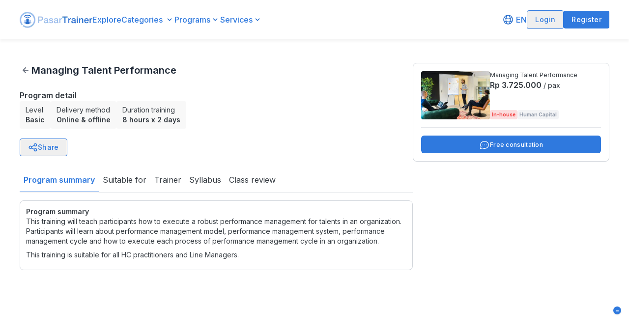

--- FILE ---
content_type: text/html; charset=utf-8
request_url: https://pasartrainer.com/human-capital/inhouse/managing-talent-performance
body_size: 12571
content:
<!DOCTYPE html><html lang="en"><head><meta charSet="utf-8"/><meta name="viewport" content="width=device-width"/><meta name="description" content="The Largest, Most Trusted, Complete Training Marketplace Site in Indonesia which provides various training that can be tailored to your needs | Improve your skills with PasarTrainer now. | Pelatihan Terlengkap ✓ Profesional ✓ Terpercaya."/><meta name="twitter:card" content="summary_large_image"/><meta name="twitter:site" content="@pasartrainer"/><meta name="twitter:creator" content="@pasartrainer"/><meta property="og:description" content="The Largest, Most Trusted, Complete Training Marketplace Site in Indonesia which provides various training that can be tailored to your needs | Improve your skills with PasarTrainer now. | Pelatihan Terlengkap ✓ Profesional ✓ Terpercaya."/><link rel="shortcut icon" href="/favicon.ico"/><title>Managing Talent Performance | PasarTrainer</title><meta name="robots" content="index,follow"/><meta property="og:title" content="Managing Talent Performance | PasarTrainer"/><meta property="og:url" content="https://pasartrainer.com/human-capital/inhouse/managing-talent-performance"/><meta property="og:type" content="website"/><meta property="og:image" content="https://res.cloudinary.com/https-www-pasartrainer-com/image/upload/v1649534183/prod/coursedata/12132f01-3f41-4f4a-b023-9f4debffac59.jpeg.m.jpg"/><meta property="og:image:alt" content="Managing Talent Performance - PasarTrainer"/><meta property="og:image:width" content="800"/><meta property="og:image:height" content="600"/><meta property="og:locale" content="en_ID"/><meta property="og:site_name" content="Managing Talent Performance | PasarTrainer"/><link rel="canonical" href="https://pasartrainer.com/human-capital/inhouse/managing-talent-performance"/><meta name="next-head-count" content="20"/><link rel="dns-prefetch" href="https://res.cloudinary.com"/><link rel="preconnect" href="https://res.cloudinary.com"/><link rel="preload" href="/_next/static/media/e4af272ccee01ff0-s.p.woff2" as="font" type="font/woff2" crossorigin="anonymous" data-next-font="size-adjust"/><link rel="preload" href="/_next/static/css/7fa289a6463b38c7.css" as="style"/><link rel="stylesheet" href="/_next/static/css/7fa289a6463b38c7.css" data-n-g=""/><noscript data-n-css=""></noscript><script defer="" nomodule="" src="/_next/static/chunks/polyfills-78c92fac7aa8fdd8.js"></script><script id="js-cookie" src="https://cdn.jsdelivr.net/npm/js-cookie@2/src/js.cookie.min.js" async="" defer="" data-nscript="beforeInteractive"></script><script id="google-gsi-client" src="https://accounts.google.com/gsi/client" async="" defer="" data-nscript="beforeInteractive"></script><script src="/_next/static/chunks/webpack-fa0c05699878bed5.js" defer=""></script><script src="/_next/static/chunks/framework-5c484f6b64993247.js" defer=""></script><script src="/_next/static/chunks/main-8fa1138459d0e5ad.js" defer=""></script><script src="/_next/static/chunks/pages/_app-10dac4f7408131eb.js" defer=""></script><script src="/_next/static/chunks/29107295-3cce81e0411cc00b.js" defer=""></script><script src="/_next/static/chunks/ea88be26-dc8e390279bde562.js" defer=""></script><script src="/_next/static/chunks/9464-7e1f92603719ee71.js" defer=""></script><script src="/_next/static/chunks/7325-739c85fb3c2437b6.js" defer=""></script><script src="/_next/static/chunks/5106-853e0aa774acf81f.js" defer=""></script><script src="/_next/static/chunks/3512-adfd188d9868523e.js" defer=""></script><script src="/_next/static/chunks/5313-c7f254cd0e0a5902.js" defer=""></script><script src="/_next/static/chunks/3695-a9bf8787badf6496.js" defer=""></script><script src="/_next/static/chunks/2409-99d1047b4fc29283.js" defer=""></script><script src="/_next/static/chunks/pages/%5Bcategory%5D/inhouse/%5Bprogram%5D-1a58de24d8dd41fa.js" defer=""></script><script src="/_next/static/CQT1LCzz1NZhxA7dehdpr/_buildManifest.js" defer=""></script><script src="/_next/static/CQT1LCzz1NZhxA7dehdpr/_ssgManifest.js" defer=""></script></head><body><div id="__next"><div class="__className_611a59"><div class="relative min-h-screen"><style>
          
          .svelte-1xkyjie {
            display: none;
          }
        </style><div><header class="w-full h-16 lg:h-20 z-20 bg-white shadow-[0px_4px_6px_rgba(0,0,0,0.05)]  "><div class="relative container mx-auto px-4 lg:px-0 h-full w-full flex flex-row items-center justify-between gap-8"><div class="text-primary relative lg:hidden"><svg xmlns="http://www.w3.org/2000/svg" fill="currentColor" color="inherit" width="24" height="24" viewBox="0 0 24 24"><path fill-rule="evenodd" clip-rule="evenodd" d="M3,6H21V8H3V6M3,11H21V13H3V11M3,16H21V18H3V16Z"></path></svg></div><div class="flex flex-row items-center gap-5 lg:w-full"><div tabindex="0" role="button" class="block h-inherit"><a class="flex items-center h-inherit" href="/"><span style="box-sizing:border-box;display:inline-block;overflow:hidden;width:initial;height:initial;background:none;opacity:1;border:0;margin:0;padding:0;position:relative;max-width:100%"><span style="box-sizing:border-box;display:block;width:initial;height:initial;background:none;opacity:1;border:0;margin:0;padding:0;max-width:100%"><img style="display:block;max-width:100%;width:initial;height:initial;background:none;opacity:1;border:0;margin:0;padding:0" alt="" aria-hidden="true" src="data:image/svg+xml,%3csvg%20xmlns=%27http://www.w3.org/2000/svg%27%20version=%271.1%27%20width=%27148%27%20height=%2733%27/%3e"/></span><img alt="Picture of the author" src="[data-uri]" decoding="async" data-nimg="intrinsic" style="position:absolute;top:0;left:0;bottom:0;right:0;box-sizing:border-box;padding:0;border:none;margin:auto;display:block;width:0;height:0;min-width:100%;max-width:100%;min-height:100%;max-height:100%"/><noscript><img alt="Picture of the author" loading="lazy" decoding="async" data-nimg="intrinsic" style="position:absolute;top:0;left:0;bottom:0;right:0;box-sizing:border-box;padding:0;border:none;margin:auto;display:block;width:0;height:0;min-width:100%;max-width:100%;min-height:100%;max-height:100%" srcSet="/_next/image?url=%2Fassets%2Fimages%2Flogo-large-primary.png&amp;w=256&amp;q=75 1x, /_next/image?url=%2Fassets%2Fimages%2Flogo-large-primary.png&amp;w=384&amp;q=75 2x" src="/_next/image?url=%2Fassets%2Fimages%2Flogo-large-primary.png&amp;w=384&amp;q=75"/></noscript></span></a></div><div class="hidden lg:flex flex-row items-center gap-5"><a href="/homepage/all" class="text-primary font-medium"></a><div><div role="button" tabindex="0" class="flex flex-row gap-0 items-center py-1.5 sm:py-3 sm:my-0"><p class="     m-0 text-primary text-left font-medium text-sm sm:text-base mr-1 "></p><svg class="transform rotate-0 duration-200" xmlns="http://www.w3.org/2000/svg" fill="currentColor" color="#286DCC" width="20" height="20" viewBox="0 0 24 24"><path fill-rule="evenodd" clip-rule="evenodd" d="M17,9.17a1,1,0,0,0-1.41,0L12,12.71,8.46,9.17a1,1,0,0,0-1.41,0,1,1,0,0,0,0,1.42l4.24,4.24a1,1,0,0,0,1.42,0L17,10.59A1,1,0,0,0,17,9.17Z"></path></svg></div><div class="transform ease-in-out duration-500 hidden absolute mx-auto inset-0 left-0 sm:left-48 top-12 lg:top-8 mt-2 sm:mt-6 z-20 hidden"><div class="bg-white rounded-lg shadow-search h-[420px] w-[488px]"><div class="w-full px-3 py-2"><div class="flex flex-col"><div class="relative flex-1"><input class="w-full rounded border border-[#D1D5DB] p-[0.45rem] px-3.5 pr-12 focus:outline-none focus:border-gray-400 placeholder:text-[#808080] placeholder:text-sm" placeholder="" autoComplete="off" name="search" type="text" value=""/><div role="button" tabindex="0" class="absolute right-2 top-1 cursor-pointer" aria-label="Search"><svg xmlns="http://www.w3.org/2000/svg" fill="currentColor" color="#959EAD" width="30" height="30" viewBox="0 0 24 24"><path fill-rule="evenodd" clip-rule="evenodd" d="M9.516 14.016q1.875 0 3.188-1.313t1.313-3.188-1.313-3.188-3.188-1.313-3.188 1.313-1.313 3.188 1.313 3.188 3.188 1.313zM15.516 14.016l4.969 4.969-1.5 1.5-4.969-4.969v-0.797l-0.281-0.281q-1.781 1.547-4.219 1.547-2.719 0-4.617-1.875t-1.898-4.594 1.898-4.617 4.617-1.898 4.594 1.898 1.875 4.617q0 0.984-0.469 2.227t-1.078 1.992l0.281 0.281h0.797z"></path></svg></div></div></div></div><hr/><div class="flex flex-row h-[360px] overflow-y-auto"><div class="w-1/2 border-r-2 px-2 py-2 overflow-x-auto flex flex-col gap-y-2"><div class="px-1.5 hover:px-2 py-2 rounded-md hover:bg-[#F0F3FF] !text-[#959EAD] hover:!text-black cursor-pointer" role="button" tabindex="0" href="/programs/all"><p class="     m-0 text-current text-left   "></p></div></div><div class="w-1/2 p-2 overflow-x-auto"><div class="h-full flex flex-col"><div class="flex flex-col items-center justify-center my-auto"><p class="     m-0 text-current text-center font-semibold !text-[14px] "></p><p class="     m-0 text-current text-center  !text-[12px] "></p></div></div></div></div></div></div></div><div><div role="button" tabindex="0" class="flex flex-row gap-1 items-center"><p class="     m-0 text-primary text-left font-medium  "></p><svg class="transform rotate-0 duration-200" xmlns="http://www.w3.org/2000/svg" fill="currentColor" color="#286DCC" width="20" height="20" viewBox="0 0 24 24"><path fill-rule="evenodd" clip-rule="evenodd" d="M17,9.17a1,1,0,0,0-1.41,0L12,12.71,8.46,9.17a1,1,0,0,0-1.41,0,1,1,0,0,0,0,1.42l4.24,4.24a1,1,0,0,0,1.42,0L17,10.59A1,1,0,0,0,17,9.17Z"></path></svg></div><div class="transform ease-in-out duration-500 hidden absolute mx-auto md:left-[23%] xl:left-[18%] top-16 z-20 hidden w-[55%]"><div class="absolute -top-2 left-[25%] w-0 h-0 border-l-8 border-r-8 border-b-[8px] border-l-transparent border-r-transparent border-b-white z-30"></div><div class="bg-white rounded shadow-search flex flex-col w-inherit mx-auto"><div class="flex flex-col w-full gap-y-3 p-4"><div class="flex flex-row items-start gap-x-2"><img src="/assets/svg/icon-in-house.svg" alt="icon-in-house" width="22" height="22"/><a href="/inhouse" class="w-full hover:underline hover:text-primary cursor-pointer"><p class="     m-0 text-current text-left font-semibold  "></p><p class="     m-0 text-current text-left font-normal text-sm !text-black text-decoration-inherit "></p></a></div><div class="flex flex-row items-start gap-x-2"><img src="/assets/svg/icon-public-program.svg" alt="icon-public-program" width="22" height="22"/><a href="/public-class" class="w-full hover:underline hover:text-primary cursor-pointer"><p class="     m-0 text-current text-left font-semibold  "></p><p class="     m-0 text-current text-left font-normal text-sm !text-black text-decoration-inherit "></p></a></div><a href="/programs/all?type=public_class" class="flex flex-col ml-10"><div class="flex flex-row items-center gap-x-2"><img src="/assets/svg/icon-public-class.svg" alt="icon-public-class" width="22" height="22"/><p class="     m-0 text-current text-left font-semibold hover:underline hover:text-primary cursor-pointer "></p><span>—</span><p class="  text-sm   m-0 text-current text-left   "></p></div><p class="     m-0 text-current text-left font-normal text-sm !text-black text-decoration-inherit "></p></a><a href="/programs/all?type=skill_booster" class="flex flex-col ml-10"><div class="flex flex-row items-center gap-x-2"><img src="/assets/svg/icon-skill-booster.svg" alt="icon-skill-booster" width="22" height="22"/><p class="     m-0 text-current text-left font-semibold hover:underline hover:text-primary cursor-pointer ">Skill Booster</p><span>—</span><p class="  text-sm   m-0 text-current text-left   "></p></div><p class="     m-0 text-current text-left font-normal text-sm !text-black text-decoration-inherit "></p></a></div></div></div></div><div><div role="button" tabindex="0" class="flex flex-row gap-1 items-center"><p class="     m-0 text-primary text-left font-medium  "></p><svg class="transform rotate-0 duration-200" xmlns="http://www.w3.org/2000/svg" fill="currentColor" color="#286DCC" width="20" height="20" viewBox="0 0 24 24"><path fill-rule="evenodd" clip-rule="evenodd" d="M17,9.17a1,1,0,0,0-1.41,0L12,12.71,8.46,9.17a1,1,0,0,0-1.41,0,1,1,0,0,0,0,1.42l4.24,4.24a1,1,0,0,0,1.42,0L17,10.59A1,1,0,0,0,17,9.17Z"></path></svg></div><div class="transform ease-in-out duration-500 hidden absolute mx-auto md:left-[23%] xl:left-[16%] top-16 z-20 hidden w-[55%]"><div class="absolute -top-2 left-[45%] w-0 h-0 border-l-8 border-r-8 border-b-[8px] border-l-transparent border-r-transparent border-b-white z-30"></div><div class="bg-white rounded shadow-search flex flex-col h-full w-inherit mx-auto"><div class="w-full h-full flex flex-col p-4 gap-y-3"><div class="flex flex-row gap-x-2 items-start"><img src="/assets/svg/icon-corporate-solution.svg" alt="icon-corporate-solution" width="20" height="20"/><a class="w-full hover:underline hover:text-primary cursor-pointer" href="/business"><div role="button" tabindex="0"><p class="     m-0 text-current text-left font-semibold  "></p><p class="     m-0 text-current text-left font-normal text-sm !text-black text-decoration-inherit "></p></div></a></div><div class="flex flex-row gap-x-2 items-start"><img src="/assets/svg/icon-training-organizer-services.svg" alt="icon-training-organizer-services" width="20" height="20"/><div role="button" tabindex="0" class="w-full hover:underline hover:text-primary cursor-pointer"><p class="     m-0 text-current text-left font-semibold  "></p><p class="     m-0 text-current text-left font-normal text-sm !text-black text-decoration-inherit "></p></div></div><div class="flex flex-row gap-x-2 items-start"><img src="/assets/svg/icon-tms.svg" alt="icon-tms" width="20" height="20"/><div role="button" tabindex="0" class="w-full hover:underline hover:text-primary cursor-pointer"><p class="     m-0 text-current text-left font-semibold  "></p><p class="     m-0 text-current text-left font-normal text-sm !text-black text-decoration-inherit "></p></div></div></div></div></div></div></div></div><div class="hidden lg:flex flex-row items-center justify-end gap-8 w-full"><div class="flex flex-row items-center justify-end gap-5 flex-shrink-0"><div class="relative"><div class="flex gap-0" role="button" tabindex="0"><svg class="mr-1" xmlns="http://www.w3.org/2000/svg" fill="none" stroke="#286ECC" stroke-width="1.5" color="#286ECC" width="24" height="24" viewBox="0 0 24 24"><path stroke-linecap="round" stroke-linejoin="round" d="M12 21a9.004 9.004 0 0 0 8.716-6.747M12 21a9.004 9.004 0 0 1-8.716-6.747M12 21c2.485 0 4.5-4.03 4.5-9S14.485 3 12 3m0 18c-2.485 0-4.5-4.03-4.5-9S9.515 3 12 3m0 0a8.997 8.997 0 0 1 7.843 4.582M12 3a8.997 8.997 0 0 0-7.843 4.582m15.686 0A11.953 11.953 0 0 1 12 10.5c-2.998 0-5.74-1.1-7.843-2.918m15.686 0A8.959 8.959 0 0 1 21 12c0 .778-.099 1.533-.284 2.253m0 0A17.919 17.919 0 0 1 12 16.5c-3.162 0-6.133-.815-8.716-2.247m0 0A9.015 9.015 0 0 1 3 12c0-1.605.42-3.113 1.157-4.418"></path></svg><p class="     m-0 text-primary text-left font-medium capitalize ">EN</p></div></div><button type="button" class=" font-medium px-4 py-2 rounded  tracking-wide flex items-center justify-center text-primary focus:outline-none border border-primary   text-sm"><div class="flex items-center justify-center  gap-4"><div class="contents"></div></div></button><button type="button" class="!shadow-none font-medium px-4 py-2 rounded  tracking-wide flex items-center justify-center text-white focus:outline-none bg-primary border-primary hover:bg-text-default-800  text-sm"><div class="flex items-center justify-center  gap-4"><div class="contents"></div></div></button></div></div><div class="block lg:hidden"></div></div></header><div></div><div></div><div id="qiscus-app-button-close" aria-label="Minimize chat" tabindex="0" role="button" class="h-4 w-4 bg-primary shadow text-white z-40 rounded-full fixed right-2 lg:right-4 lg:bottom-20 bottom-[8.5rem] flex items-center justify-center"><p class="     m-0 text-current text-left font-bold  ">-</p></div><div class="min-h-screen"><section class="relative"><style>
        @media only screen and (max-width: 37.5rem) {
          .qcw-trigger-btn {
            margin-bottom: 1rem !important;
          }
          #qiscus-app-button-close {
            z-index: 100;
            bottom: 160px;
          }
          .footer {
            margin-bottom: 4.3rem !important;
          }
        }
      </style><div class="px-4 lg:px-0"><section class="container mx-auto mt-6 grid grid-cols-1 lg:grid-cols-4 pb-10"><div class="flex justify-start lg:px-4 w-full lg:col-span-3 items-start flex-col gap-4"><div class="w-56 lg:w-56 h-6 animate-pulse bg-gray-200 rounded-lg"></div><div class="flex justify-start mt-4 lg:mt-6 w-full items-start flex-col gap-4"><div class="lg:hidden block w-full"><div class="w-full lg:w-96 h-44 animate-pulse bg-gray-200 rounded-lg"></div></div><div class="w-full lg:w-96 h-6 animate-pulse bg-gray-200 rounded-lg"></div><div class="flex justify-start undefined items-start flex-row gap-4"><div class="w-16 h-6 animate-pulse bg-gray-200 rounded-lg"></div><div class="w-20 lg:w-20 h-6 animate-pulse bg-gray-200 rounded-lg"></div></div><div class="flex justify-start mt-4 gap-x-14 items-start flex-row gap-8"><div class="w-16 lg:w-20 h-8 animate-pulse bg-gray-200 rounded-lg"></div><div class="w-16 lg:w-20 h-8 animate-pulse bg-gray-200 rounded-lg"></div><div class="w-16 lg:w-20 h-8 animate-pulse bg-gray-200 rounded-lg"></div></div><div class="flex justify-start mt-2 items-start flex-row gap-2"><div class="w-20 lg:w-32 h-10 animate-pulse bg-gray-200 rounded-lg"></div><div class="w-20 lg:w-32 h-10 animate-pulse bg-gray-200 rounded-lg"></div></div><div class="flex justify-start mt-14 items-start flex-col gap-4"><div class="w-72 lg:w-40 h-6 animate-pulse bg-gray-200 rounded-lg"></div><div class="flex justify-start mt-1 items-start flex-col gap-2"><div class="w-20 lg:w-80 h-4 animate-pulse bg-gray-200 rounded-lg"></div><div class="w-32 lg:w-80 h-4 animate-pulse bg-gray-200 rounded-lg"></div><div class="w-32 lg:w-80 h-4 animate-pulse bg-gray-200 rounded-lg"></div><div class="w-40 lg:w-80 h-4 animate-pulse bg-gray-200 rounded-lg"></div><div class="w-40 lg:w-80 h-4 animate-pulse bg-gray-200 rounded-lg"></div><div class="w-56 lg:w-80 h-4 animate-pulse bg-gray-200 rounded-lg"></div><div class="w-56 lg:w-32 h-4 animate-pulse bg-gray-200 rounded-lg"></div></div></div></div></div><div class="lg:block hidden"><div class="flex justify-around lg:mt-10 relative lg:top-2 -left-2 lg:mr-2 pb-4 shadow items-start flex-col gap-4"><div class="w-72 lg:w-full h-48 animate-pulse bg-gray-200 rounded-lg"></div><div class="flex justify-between w-full px-4 mt-4 items-start flex-row gap-4"><div class="w-72 lg:w-16 h-4 animate-pulse bg-gray-200 rounded-lg"></div><div class="w-72 lg:w-28 h-6 animate-pulse bg-gray-200 rounded-lg"></div><div class="w-72 lg:w-24 h-4 animate-pulse bg-gray-200 rounded-lg"></div></div><div class="flex justify-start w-full px-4 mt-4 pt-2 items-start flex-row gap-4"><div class="w-72 lg:w-14 h-4 animate-pulse bg-gray-200 rounded-lg"></div><div class="w-72 lg:w-40 h-4 animate-pulse bg-gray-200 rounded-lg"></div></div><div class="flex justify-center w-full px-2 mt-4 items-start flex-col gap-4"><div class="w-full h-12 animate-pulse bg-gray-200 rounded-lg"></div></div></div></div><div class="lg:hidden fixed bottom-0 w-full shadow border"><div class="flex justify-between h-20 bg-white w-full p-4 items-center flex-row gap-4"><div class="flex justify-center undefined items-start flex-col gap-2"><div class="w-32 lg:w-16 h-6 animate-pulse bg-gray-200 rounded-lg"></div><div class="flex justify-start w-full mt-2 items-start flex-row gap-2"><div class="w-10 lg:w-16 h-6 animate-pulse bg-gray-200 rounded-lg"></div><div class="w-20 lg:w-16 h-6 animate-pulse bg-gray-200 rounded-lg"></div></div></div><div class="w-32 lg:w-full h-12 animate-pulse bg-gray-200 rounded-lg"></div></div></div></section></div></section></div><div class="bg-primary py-8 pb-[90px] sm:pb-0 md:py-10 px-2 sm:px-8 lg:px-16 text-white conta"><div class="max-w-[1300px] mx-auto"><div class="flex flex-col sm:flex-row justify-center mx-2 sm:mx-0 gap-8 md:gap-10 lg:gap-[69px]"><div class="flex flex-col gap-4 md:gap-6"><a class="h-10" href="/"></a><div class="flex gap-2"><div role="button" tabindex="0"><a class="block" aria-label="Instagram" href="https://www.instagram.com/pasartrainer/"><svg width="28" height="28" viewBox="0 0 28 28" fill="none" xmlns="http://www.w3.org/2000/svg"><g clip-path="url(#clip0_923_15517)"><path d="M12.15 11.2312C11.7729 11.4682 11.4472 11.7783 11.192 12.1433C10.9368 12.5083 10.7574 12.9207 10.6644 13.3562C10.5714 13.7918 10.5667 14.2415 10.6505 14.6789C10.7343 15.1163 10.905 15.5324 11.1524 15.9027C11.3998 16.273 11.7189 16.5899 12.091 16.8347C12.463 17.0795 12.8803 17.2473 13.3183 17.328C13.7562 17.4088 14.2059 17.4009 14.6408 17.3048C15.0756 17.2087 15.4868 17.0265 15.85 16.7687C16.2271 16.5318 16.5528 16.2217 16.808 15.8567C17.0632 15.4917 17.2426 15.0793 17.3356 14.6438C17.4286 14.2082 17.4333 13.7585 17.3495 13.3211C17.2657 12.8837 17.095 12.4676 16.8476 12.0973C16.6002 11.727 16.2811 11.4101 15.909 11.1653C15.537 10.9205 15.1197 10.7527 14.6817 10.672C14.2438 10.5912 13.7941 10.5991 13.3592 10.6952C12.9244 10.7913 12.5132 10.9735 12.15 11.2312ZM21.0438 6.95625C20.7188 6.63125 20.325 6.375 19.8937 6.20625C18.7625 5.7625 16.2938 5.78125 14.7 5.8C14.4437 5.8 14.2063 5.80625 14 5.80625C13.7937 5.80625 13.55 5.80625 13.2875 5.8C11.6938 5.78125 9.2375 5.75625 8.10625 6.20625C7.675 6.375 7.2875 6.63125 6.95625 6.95625C6.625 7.28125 6.375 7.675 6.20625 8.10625C5.7625 9.2375 5.7875 11.7125 5.8 13.3062C5.8 13.5625 5.80625 13.8 5.80625 14C5.80625 14.2 5.80625 14.4375 5.8 14.6938C5.7875 16.2875 5.7625 18.7625 6.20625 19.8937C6.375 20.325 6.63125 20.7125 6.95625 21.0438C7.28125 21.375 7.675 21.625 8.10625 21.7938C9.2375 22.2375 11.7063 22.2188 13.3 22.2C13.5563 22.2 13.7937 22.1938 14 22.1938C14.2063 22.1938 14.45 22.1938 14.7125 22.2C16.3062 22.2188 18.7625 22.2438 19.8937 21.7938C20.325 21.625 20.7125 21.3688 21.0438 21.0438C21.375 20.7188 21.625 20.325 21.7938 19.8937C22.2438 18.7687 22.2188 16.3062 22.2 14.7062C22.2 14.4437 22.1938 14.2 22.1938 13.9937C22.1938 13.7875 22.1938 13.55 22.2 13.2812C22.2188 11.6875 22.2438 9.225 21.7938 8.09375C21.625 7.6625 21.3688 7.275 21.0438 6.94375V6.95625ZM16.85 9.7375C17.9813 10.4938 18.7625 11.6687 19.0312 13C19.3 14.3313 19.0188 15.7188 18.2625 16.85C17.8875 17.4125 17.4062 17.8875 16.85 18.2625C16.2938 18.6375 15.6625 18.8937 15 19.025C13.6687 19.2875 12.2812 19.0125 11.15 18.2563C10.0187 17.5 9.2375 16.325 8.96875 14.9937C8.7 13.6625 8.98125 12.275 9.73125 11.1438C10.4812 10.0125 11.6625 9.23125 12.9937 8.9625C14.325 8.69375 15.7125 8.975 16.8438 9.725H16.85V9.7375ZM18.675 9.65625C18.4812 9.525 18.325 9.3375 18.2313 9.11875C18.1375 8.9 18.1187 8.6625 18.1625 8.425C18.2063 8.1875 18.325 7.98125 18.4875 7.8125C18.65 7.64375 18.8687 7.53125 19.1 7.4875C19.3313 7.44375 19.575 7.4625 19.7938 7.55625C20.0125 7.65 20.2 7.8 20.3312 7.99375C20.4625 8.1875 20.5312 8.41875 20.5312 8.65625C20.5312 8.8125 20.5 8.96875 20.4438 9.1125C20.3875 9.25625 20.2938 9.3875 20.1875 9.5C20.0812 9.6125 19.9437 9.7 19.8 9.7625C19.6562 9.825 19.5 9.85625 19.3438 9.85625C19.1063 9.85625 18.875 9.7875 18.6812 9.65625H18.675ZM28 4C28 1.79375 26.2062 0 24 0H4C1.79375 0 0 1.79375 0 4V24C0 26.2062 1.79375 28 4 28H24C26.2062 28 28 26.2062 28 24V4ZM22.3125 22.3125C21.1437 23.4813 19.725 23.85 18.125 23.9312C16.475 24.025 11.525 24.025 9.875 23.9312C8.275 23.85 6.85625 23.4813 5.6875 22.3125C4.51875 21.1437 4.15 19.725 4.075 18.125C3.98125 16.475 3.98125 11.525 4.075 9.875C4.15625 8.275 4.51875 6.85625 5.6875 5.6875C6.85625 4.51875 8.28125 4.15 9.875 4.075C11.525 3.98125 16.475 3.98125 18.125 4.075C19.725 4.15625 21.1437 4.51875 22.3125 5.6875C23.4813 6.85625 23.85 8.275 23.925 9.875C24.0187 11.5188 24.0187 16.4625 23.925 18.1187C23.8438 19.7188 23.4813 21.1375 22.3125 22.3062V22.3125Z" fill="white"></path></g><defs><clipPath id="clip0_923_15517"><rect width="28" height="28" fill="white"></rect></clipPath></defs></svg></a></div><div role="button" tabindex="0"><a class="block" aria-label="Linkedin" href="https://www.linkedin.com/company/pasartrainer/"><svg width="28" height="28" viewBox="0 0 28 28" fill="none" xmlns="http://www.w3.org/2000/svg"><g clip-path="url(#clip0_923_15461)"><path fill-rule="evenodd" clip-rule="evenodd" d="M4 0C2.93913 0 1.92172 0.421427 1.17157 1.17157C0.421427 1.92172 0 2.93913 0 4V24C0 25.0609 0.421427 26.0783 1.17157 26.8284C1.92172 27.5786 2.93913 28 4 28H24C25.0609 28 26.0783 27.5786 26.8284 26.8284C27.5786 26.0783 28 25.0609 28 24V4C28 2.93913 27.5786 1.92172 26.8284 1.17157C26.0783 0.421427 25.0609 0 24 0H4ZM6.204 8.594C6.83787 8.594 7.44577 8.3422 7.89398 7.89398C8.3422 7.44577 8.594 6.83787 8.594 6.204C8.594 5.57013 8.3422 4.96223 7.89398 4.51401C7.44577 4.0658 6.83787 3.814 6.204 3.814C5.57013 3.814 4.96223 4.0658 4.51401 4.51401C4.0658 4.96223 3.814 5.57013 3.814 6.204C3.814 6.83787 4.0658 7.44577 4.51401 7.89398C4.96223 8.3422 5.57013 8.594 6.204 8.594ZM8.204 23.626V10.468H4.204V23.626H8.204ZM10.86 10.468H14.86V12.23C15.45 11.306 16.746 10.062 19.156 10.062C22.032 10.062 23.594 11.968 23.594 15.594C23.594 15.768 23.61 16.562 23.61 16.562V23.624H19.61V16.564C19.61 15.594 19.406 13.688 17.25 13.688C15.092 13.688 14.91 16.084 14.86 17.652V23.624H10.86V10.468Z" fill="white"></path></g><defs><clipPath id="clip0_923_15461"><rect width="28" height="28" fill="white"></rect></clipPath></defs></svg></a></div><div role="button" tabindex="0"><a class="block" aria-label="Facebook" href="https://www.facebook.com/PasarTrainer/"><svg width="28" height="28" viewBox="0 0 28 28" fill="none" xmlns="http://www.w3.org/2000/svg"><path d="M24.8889 0H3.11111C1.4 0 0 1.4 0 3.11111V24.8889C0 26.6016 1.4 28 3.11111 28H14V17.1111H10.8889V13.2611H14V10.0722C14 6.706 15.8853 4.34156 19.8582 4.34156L22.6629 4.34467V8.39689H20.8009C19.2547 8.39689 18.6667 9.55733 18.6667 10.6338V13.2627H22.6613L21.7778 17.1111H18.6667V28H24.8889C26.6 28 28 26.6016 28 24.8889V3.11111C28 1.4 26.6 0 24.8889 0Z" fill="white"></path></svg></a></div><div role="button" tabindex="0"><a class="block" aria-label="Twitter" href="https://twitter.com/pasartrainer"><svg width="28" height="28" viewBox="0 0 28 28" fill="none" xmlns="http://www.w3.org/2000/svg"><g clip-path="url(#clip0_923_15523)"><path fill-rule="evenodd" clip-rule="evenodd" d="M5.09091 0C3.74072 0 2.44582 0.536362 1.49109 1.49109C0.536362 2.44582 0 3.74072 0 5.09091V22.9091C0 24.2593 0.536362 25.5542 1.49109 26.5089C2.44582 27.4636 3.74072 28 5.09091 28H22.9091C24.2593 28 25.5542 27.4636 26.5089 26.5089C27.4636 25.5542 28 24.2593 28 22.9091V5.09091C28 3.74072 27.4636 2.44582 26.5089 1.49109C25.5542 0.536362 24.2593 0 22.9091 0H5.09091ZM4.66582 4.45455C4.52649 4.50632 4.40119 4.58992 4.29988 4.69868C4.19857 4.80744 4.12406 4.93835 4.08228 5.08099C4.0405 5.22363 4.03261 5.37406 4.05923 5.52029C4.08586 5.66652 4.14626 5.80451 4.23564 5.92327L11.3807 15.4051L3.85255 23.4805L3.79655 23.5455H6.40182L12.5491 16.954L17.2735 23.226C17.3831 23.3712 17.5319 23.482 17.7024 23.5455H23.3304C23.4695 23.4934 23.5945 23.4096 23.6956 23.3007C23.7966 23.1918 23.8708 23.0609 23.9123 22.9183C23.9539 22.7757 23.9615 22.6253 23.9347 22.4792C23.9079 22.3331 23.8474 22.1953 23.758 22.0767L16.6129 12.5949L24.2035 4.45455H21.5944L15.4471 11.0473L10.7202 4.77527C10.6107 4.62962 10.4619 4.51833 10.2913 4.45455H4.66582ZM18.5131 21.6975L6.91218 6.30255H9.48182L21.0815 21.6962L18.5131 21.6975Z" fill="white"></path></g><defs><clipPath id="clip0_923_15523"><rect width="28" height="28" fill="white"></rect></clipPath></defs></svg></a></div></div><div class="flex items-center"><label for="toggleB" class="flex items-center cursor-pointer"><div><div class="flex items-center justify-between bg-[#F3F4F6] rounded p-1 "><input type="checkbox" id="toggleB" class="sr-only"/><div><p class="  text-sm   m-0 text-current text-left font-medium !text-[#343A40] px-2 transition rounded capitalize ">indonesia</p></div><div><p class="  text-sm   m-0 text-current text-left font-medium bg-primary !text-white px-2 transition rounded capitalize ">english</p></div></div></div></label></div></div><div class="w-full flex flex-col lg:flex-row justify-between gap-8"><div class="flex flex-col md:flex-row w-full gap-8 lg:justify-between"><div class="md:w-[116px] flex flex-col gap-3"><p class="     m-0 text-current text-left font-semibold text-base ">TOOLS</p><div role="button" tabindex="0"><a class="text-sm" href="/certifications/validate"></a></div></div><div class="md:w-[119px] flex flex-col gap-3"><p class="     m-0 text-current text-left font-semibold text-base "></p><div class="flex flex-col gap-2.5"><div role="button" tabindex="0"><a class="text-sm" href="/trainer-form"></a></div><div role="button" tabindex="0"><a class="text-sm" href="/provider-form"></a></div></div></div><div class="md:w-[209px] flex flex-col gap-3"><p class="     m-0 text-current text-left font-semibold text-base "></p><div class="flex flex-col gap-2.5"><div role="button" tabindex="0"><a class="text-sm" href="/business"></a></div><div role="button" tabindex="0"><a class="text-sm" href="/training-management-system"></a></div><div role="button" tabindex="0"><p class="text-sm"></p></div></div></div></div><div class="w-full flex flex-col md:flex-row gap-8 md:justify-between"><div class="flex flex-col gap-3"><p class="     m-0 text-current text-left font-semibold text-base "></p><div class="flex flex-col gap-2.5"><div role="button" tabindex="0"><a class="text-sm" href="/about"></a></div><div role="button" tabindex="0"><a class="text-sm" href="/terms-and-conditions"></a></div><div role="button" tabindex="0"><a class="text-sm" href="/referral"></a></div><div role="button" tabindex="0"><a class="text-sm" href="/blog">Blog</a></div></div></div><div class="md:w-[332px] flex flex-col gap-3"><p class="     m-0 text-current text-left font-semibold text-base "></p><div class="flex flex-col gap-2.5"><div class="flex" role="button" tabindex="0"><a class="flex flex-row items-center gap-x-2" href="mailto:contact@pasartrainer.com"><div><svg xmlns="http://www.w3.org/2000/svg" fill="currentColor" color="inherit" width="24" height="24" viewBox="0 0 24 24"><path fill-rule="evenodd" clip-rule="evenodd" d="M19,4H5A3,3,0,0,0,2,7V17a3,3,0,0,0,3,3H19a3,3,0,0,0,3-3V7A3,3,0,0,0,19,4ZM5,6H19a1,1,0,0,1,1,1l-8,4.88L4,7A1,1,0,0,1,5,6ZM20,17a1,1,0,0,1-1,1H5a1,1,0,0,1-1-1V9.28l7.48,4.57a1,1,0,0,0,1,0L20,9.28Z"></path></svg></div><p class="     m-0 text-current text-left   ">contact@pasartrainer.com</p></a></div><div class=" flex" role="button" tabindex="0"><a class="flex flex-row items-center gap-x-2" href="tel:+6222129277909"><div><svg xmlns="http://www.w3.org/2000/svg" fill="currentColor" color="inherit" width="24" height="24" viewBox="0 0 24 24"><path fill-rule="evenodd" clip-rule="evenodd" d="M19.44,13c-.22,0-.45-.07-.67-.12a9.44,9.44,0,0,1-1.31-.39,2,2,0,0,0-2.48,1l-.22.45a12.18,12.18,0,0,1-2.66-2,12.18,12.18,0,0,1-2-2.66L10.52,9a2,2,0,0,0,1-2.48,10.33,10.33,0,0,1-.39-1.31c-.05-.22-.09-.45-.12-.68a3,3,0,0,0-3-2.49h-3a3,3,0,0,0-3,3.41A19,19,0,0,0,18.53,21.91l.38,0a3,3,0,0,0,2-.76,3,3,0,0,0,1-2.25v-3A3,3,0,0,0,19.44,13Zm.5,6a1,1,0,0,1-.34.75,1.06,1.06,0,0,1-.82.25A17,17,0,0,1,4.07,5.22a1.09,1.09,0,0,1,.25-.82,1,1,0,0,1,.75-.34h3a1,1,0,0,1,1,.79q.06.41.15.81a11.12,11.12,0,0,0,.46,1.55l-1.4.65a1,1,0,0,0-.49,1.33,14.49,14.49,0,0,0,7,7,1,1,0,0,0,.76,0,1,1,0,0,0,.57-.52l.62-1.4a13.69,13.69,0,0,0,1.58.46q.4.09.81.15a1,1,0,0,1,.79,1Z"></path></svg></div><p class="     m-0 text-current text-left   ">+6221-2927-7909</p></a></div><div class=" flex" role="button" tabindex="0"><a class="flex flex-row items-center gap-x-2" href="https://wa.me/6282310261558?text=Hai%2C%20PasarTrainer%20Team!%20Saya%20ingin%20tahu%20lebih%20detail%20tentang%20program%20%26%20layanan%20di%20PasarTrainer." target="_blank" rel="nofollow noopener noreferrer"><div><svg xmlns="http://www.w3.org/2000/svg" fill="currentColor" color="inherit" width="24" height="24" viewBox="0 0 24 24"><path fill-rule="evenodd" clip-rule="evenodd" d="M16.6,14c-0.2-0.1-1.5-0.7-1.7-0.8c-0.2-0.1-0.4-0.1-0.6,0.1c-0.2,0.2-0.6,0.8-0.8,1c-0.1,0.2-0.3,0.2-0.5,0.1c-0.7-0.3-1.4-0.7-2-1.2c-0.5-0.5-1-1.1-1.4-1.7c-0.1-0.2,0-0.4,0.1-0.5c0.1-0.1,0.2-0.3,0.4-0.4c0.1-0.1,0.2-0.3,0.2-0.4c0.1-0.1,0.1-0.3,0-0.4c-0.1-0.1-0.6-1.3-0.8-1.8C9.4,7.3,9.2,7.3,9,7.3c-0.1,0-0.3,0-0.5,0C8.3,7.3,8,7.5,7.9,7.6C7.3,8.2,7,8.9,7,9.7c0.1,0.9,0.4,1.8,1,2.6c1.1,1.6,2.5,2.9,4.2,3.7c0.5,0.2,0.9,0.4,1.4,0.5c0.5,0.2,1,0.2,1.6,0.1c0.7-0.1,1.3-0.6,1.7-1.2c0.2-0.4,0.2-0.8,0.1-1.2C17,14.2,16.8,14.1,16.6,14 M19.1,4.9C15.2,1,8.9,1,5,4.9c-3.2,3.2-3.8,8.1-1.6,12L2,22l5.3-1.4c1.5,0.8,3.1,1.2,4.7,1.2h0c5.5,0,9.9-4.4,9.9-9.9C22,9.3,20.9,6.8,19.1,4.9 M16.4,18.9c-1.3,0.8-2.8,1.3-4.4,1.3h0c-1.5,0-2.9-0.4-4.2-1.1l-0.3-0.2l-3.1,0.8l0.8-3l-0.2-0.3C2.6,12.4,3.8,7.4,7.7,4.9S16.6,3.7,19,7.5C21.4,11.4,20.3,16.5,16.4,18.9"></path></svg></div><p class="     m-0 text-current text-left   ">082310261558</p></a></div><div class=" flex" role="button" tabindex="0"><a class="flex flex-row gap-x-2" href="https://www.google.com/maps/place/Equity+Tower/@-6.2263898,106.8065775,17z/data=!3m1!4b1!4m5!3m4!1s0x2e69f1505affffff:0x301b8a0f5d2c33ed!8m2!3d-6.2263889!4d106.8087453"><div><svg xmlns="http://www.w3.org/2000/svg" fill="currentColor" color="inherit" width="24" height="24" viewBox="0 0 24 24"><path fill-rule="evenodd" clip-rule="evenodd" d="M12,2a8,8,0,0,0-8,8c0,5.4,7.05,11.5,7.35,11.76a1,1,0,0,0,1.3,0C13,21.5,20,15.4,20,10A8,8,0,0,0,12,2Zm0,17.65c-2.13-2-6-6.31-6-9.65a6,6,0,0,1,12,0C18,13.34,14.13,17.66,12,19.65ZM12,6a4,4,0,1,0,4,4A4,4,0,0,0,12,6Zm0,6a2,2,0,1,1,2-2A2,2,0,0,1,12,12Z"></path></svg></div><p class="     m-0 text-current text-left   ">PT Pasar Jasa Profesional <br/>Equity Tower 37th Floor Unit D &amp; H, SCBD Lot. 9</p></a></div></div></div></div></div></div></div><div class="max-w-[1300px] mx-auto"><hr class="mt-8 sm:mt-16 mb-8"/><div class="mx-2 sm:mx-0"><p class="     m-0 text-current text-left   ">© <!-- -->2026<!-- -->. PT Pasar Jasa Profesional (PasarTrainer). All rights reserved</p></div></div></div></div><div class="block sm:hidden"></div></div><div class="Toastify"></div></div></div><div id="datepicker-portal"></div><div id="fixed-root"></div><div id="qismo-widget"></div><script id="__NEXT_DATA__" type="application/json">{"props":{"pageProps":{"data":{"program_program":[{"id":"25ec80f0-8065-454b-bf3a-b04ee8199d7a","status":"publish","is_publish":true,"is_restricted":false,"updated_at":"2022-11-30T05:04:39.675+00:00","program_thumbnail_url":"https://res.cloudinary.com/https-www-pasartrainer-com/image/upload/v1649534183/prod/coursedata/12132f01-3f41-4f4a-b023-9f4debffac59.jpeg.m.jpg","provider_detail":{"name":"PasarTrainer Academy","profile_url":"https://res.cloudinary.com/https-www-pasartrainer-com/image/upload/v1649534183/prod/provider/59520002835016.png","detail":"PasarTrainer Academy is a training provider marketplace for professional trainers. We partner with seasoned industry practitioners who wish to do \"gig-teaching\" while maintaining their own daily occupation","country":"indonesia","headline":"Training provider marketplace for professional trainers","slug":"pasartrainer-academy","__typename":"provider_provider"},"program_detail":{"version":"2","training_times":8,"training_duration":2,"summary":"This training will teach participants how to execute a robust performance management for talents in an organization. Participants will learn about performance management model, performance management system, performance management cycle and how to execute each process of performance management cycle in an organization.\n\nThis training is suitable for all HC practitioners and Line Managers.","suitable_for":"- Individual Contributor / Junior Supervisory (0-4 years of experience)\n- Mid Level Management (5 - 10 years of experience)","program_id":"25ec80f0-8065-454b-bf3a-b04ee8199d7a","id":"1d213646-83ee-4606-afaf-9560f0595295","level":"basic","offline_delivery":true,"online_delivery":true,"program":{"category":{"category_name":"Human Capital","__typename":"program_category"},"type":"inhouse","name":"Managing Talent Performance","meta_title":null,"meta_description":null,"program_detail":{"summary":"This training will teach participants how to execute a robust performance management for talents in an organization. Participants will learn about performance management model, performance management system, performance management cycle and how to execute each process of performance management cycle in an organization.\n\nThis training is suitable for all HC practitioners and Line Managers.","__typename":"program_program_detail"},"__typename":"program_program"},"program_detail_benefit":[{"title":"Certificate of completion (supplied by PasarTrainer)","__typename":"program_program_detail_benefit"},{"title":"Training Material","__typename":"program_program_detail_benefit"}],"prices":[{"discount_price":3725000,"discount":0,"price":3725000,"__typename":"program_program_detail_price"},{"discount_price":4625000,"discount":0,"price":4625000,"__typename":"program_program_detail_price"}],"program_detail_syllabuses":[{"content_detail":"1. Definition of Performance \n2. Role of People Managers in Managing Performance\n3. How to Conduct Effective Performance Coaching","content_summary":"This module provides a deep-dive into a performance management cycle, Coaching. Participants will learn how to properly conduct a performance coaching.","content_title":"Performance Management Cycle - Coaching","content_type":"module","day_index":2,"syllabus_index":1,"__typename":"program_program_detail_syllabus"},{"content_detail":null,"content_summary":"A multiple-choice test to assess the participants' proficiency level prior to enrolling in the training program.","content_title":"Pre-Test (25 Questions - Closed Book)","content_type":"pre_test","day_index":1,"syllabus_index":1,"__typename":"program_program_detail_syllabus"},{"content_detail":null,"content_summary":"Participants are asked to determine their own leadership style and conduct a performance coaching role play based on their leadership style.","content_title":"Case Study: Leadership Style \u0026 Performance Coaching Role Play","content_type":"case_study","day_index":2,"syllabus_index":2,"__typename":"program_program_detail_syllabus"},{"content_detail":"1. Definition of Performance Management\n2. Why is it Needed?\n3. Example of Agile Companies Design Performance Management\n4. How Performance Management Has Evolved","content_summary":"This module provides an overview of Performance Management practice in an organization, including its recent trend.","content_title":"What is Performance Management?","content_type":"module","day_index":1,"syllabus_index":2,"__typename":"program_program_detail_syllabus"},{"content_detail":"1. Performance Review Process\n2. Different Types of Performance Distribution\n3. Performance Rating \u0026 Scales\n4. Performance Weighting\n5. Calibration \u0026 Performance Ranking","content_summary":"This module provides a deep-dive into a performance management cycle, Review. Participants will learn how to properly execute performance review processes.","content_title":"Performance Management Cycle - Review","content_type":"module","day_index":2,"syllabus_index":3,"__typename":"program_program_detail_syllabus"},{"content_detail":"1. What Constitutes a Performance Model\n2. Defining Performance Management Objectives\n3. Defining Performance Management Logic\n4. Defining Performance Management Guiding Principles\n5. Defining Performance Management Key Results/ Metrics","content_summary":"This module explains a Performance Model concept which is a fundamental concept in developing a robust performance management system.","content_title":"Performance Model","content_type":"module","day_index":1,"syllabus_index":3,"__typename":"program_program_detail_syllabus"},{"content_detail":"1. Linking Performance to Pay\n2. Aligning Reward Philosophy to Performance Management System\n3. Reward Differentiation Based on Performance","content_summary":"This module provides a deep-dive into a performance management cycle, Reward. Participants will learn the relationship between reward and performance management.","content_title":"Performance Management Cycle - Reward","content_type":"module","day_index":2,"syllabus_index":4,"__typename":"program_program_detail_syllabus"},{"content_detail":"1. Performance Management System Concept\n2. Cycle of Performance Management\n3. Typical Obstacles in Implementing Performance Management System","content_summary":"This module explains the Performance Management System concept, including its cycles and typical obstacles.","content_title":"Performance Management System","content_type":"module","day_index":1,"syllabus_index":4,"__typename":"program_program_detail_syllabus"},{"content_detail":"1. Definition of Performance Planning\n2. Performance Cascading in an Organization\n3. Setting Performance Objectives\n4. Setting Supporting Behaviors\n5. Prioritization, Alignment \u0026 Communication","content_summary":"This module provides a deep-dive into a performance management cycle, Planning. Participants will learn how to properly plan a performance management.","content_title":"Performance Management Cycle - Planning","content_type":"module","day_index":1,"syllabus_index":5,"__typename":"program_program_detail_syllabus"},{"content_detail":null,"content_summary":"Participants are given a business case, asked to cascade a performance objective and present them to other participants in a group setting.","content_title":"Case Study: Cascading Performance Objectives","content_type":"case_study","day_index":1,"syllabus_index":6,"__typename":"program_program_detail_syllabus"},{"content_detail":null,"content_summary":"A multiple-choice test to assess the participants' proficiency level after enrolling in the training program.","content_title":"Post-Test (25 Questions - Closed Book)","content_type":"post_test","day_index":1,"syllabus_index":7,"__typename":"program_program_detail_syllabus"}],"trainers":[{"trainer":{"updated_at":"2023-10-12T02:16:11.511+00:00","first_name":"Bagus","last_name":"Prahastanto","headline":"Teaches Reward Management \u0026 Talent Management","about":"Bagus has more than 15 years of professional experience in human capital management, specializing in Reward and Talent Management. He has worked as a functional leader and also a principal in one of the best global human capital consulting firms. He has led multiple human capital projects for state-owned enterprises, multi-national companies, and local companies across Indonesia. Bagus holds a Master's Degree from Bina Nusantara University Indonesia","profile_picture":"https://res.cloudinary.com/https-www-pasartrainer-com/image/upload/v1649534183/prod/trainerdata/89e3601f-6ad0-412c-b916-5e3f6f7c3c81.jpg","id":"cb3609e4-f597-46fb-bedd-bbd92dd6e7fb","title":null,"training_years_delivered":5,"years_experience":15,"participant_taught":1000,"slug":"b-9416fa9be0","provider":{"slug":"pasartrainer-academy","__typename":"provider_provider"},"feedback":{"aggregate":{"avg":{"value":null,"__typename":"feedback_feedback_rating_avg_fields"},"count":0,"__typename":"feedback_feedback_rating_aggregate_fields"},"__typename":"feedback_feedback_rating_aggregate"},"__typename":"trainer_trainer"},"__typename":"program_program_detail_trainers"}],"program_detail_types":[],"__typename":"program_program_detail"},"__typename":"program_program"}]},"dataRating":{"feedbackUsers":[],"totalRating":0,"averageRating":0,"totalAllRating":0,"averageAllRating":0},"programSlug":"managing-talent-performance","suggestionProgram":{"program_suggestions":[]},"_sentryTraceData":"07c6b27d4ea3f4b2ef93714dd8d170f3-85c8355271561503-0","_sentryBaggage":"sentry-environment=production,sentry-release=CQT1LCzz1NZhxA7dehdpr,sentry-public_key=c70939fcb2ab4a099e09e1a24f8a960e,sentry-trace_id=07c6b27d4ea3f4b2ef93714dd8d170f3,sentry-sampled=false"},"__N_SSP":true},"page":"/[category]/inhouse/[program]","query":{"category":"human-capital","program":"managing-talent-performance"},"buildId":"CQT1LCzz1NZhxA7dehdpr","isFallback":false,"gssp":true,"locale":"en","locales":["en","id"],"defaultLocale":"en","scriptLoader":[{"id":"gtm-script","strategy":"afterInteractive","dangerouslySetInnerHTML":{"__html":"\n                (function(w,d,s,l,i){w[l]=w[l]||[];w[l].push({'gtm.start':\n                new Date().getTime(),event:'gtm.js'});var f=d.getElementsByTagName(s)[0],\n                j=d.createElement(s),dl=l!='dataLayer'?'\u0026l='+l:'';j.async=true;j.src=\n                'https://www.googletagmanager.com/gtm.js?id='+i+dl;f.parentNode.insertBefore(j,f);\n                })(window,document,'script','dataLayer','GTM-WKRSTDX');\n              "}}]}</script><div id="root"></div><noscript><iframe src="https://www.googletagmanager.com/ns.html?id=GTM-WKRSTDX"
              height="0" width="0" style="display:none;visibility:hidden"></iframe></noscript></body></html>

--- FILE ---
content_type: text/css; charset=UTF-8
request_url: https://pasartrainer.com/_next/static/css/7fa289a6463b38c7.css
body_size: 26691
content:
.EZDrawer .EZDrawer__checkbox{display:none}.EZDrawer .EZDrawer__checkbox:checked~.EZDrawer__overlay{display:block;opacity:1}.EZDrawer .EZDrawer__checkbox:checked~.EZDrawer__container{visibility:visible;transform:translateZ(0)!important}.EZDrawer .EZDrawer__overlay{display:none;height:100vh;left:0;position:fixed;top:0;width:100%}.EZDrawer .EZDrawer__container{position:fixed;visibility:hidden;background:#fff;transition:all;box-shadow:0 0 10px 5px rgba(0,0,0,.1)}:root{--rt-color-white:#fff;--rt-color-dark:#222;--rt-color-success:#8dc572;--rt-color-error:#be6464;--rt-color-warning:#f0ad4e;--rt-color-info:#337ab7;--rt-opacity:0.9}.styles-module_tooltip__mnnfp{border-radius:3px;font-size:90%;left:0;opacity:0;padding:8px 16px;pointer-events:none;position:absolute;top:0;transition:opacity .3s ease-out;visibility:hidden;width:-webkit-max-content;width:max-content;will-change:opacity,visibility}.styles-module_fixed__7ciUi{position:fixed}.styles-module_arrow__K0L3T{background:inherit;height:8px;position:absolute;transform:rotate(45deg);width:8px}.styles-module_noArrow__T8y2L{display:none}.styles-module_clickable__Bv9o7{pointer-events:auto}.styles-module_show__2NboJ{opacity:var(--rt-opacity);visibility:visible}.styles-module_dark__xNqje{background:var(--rt-color-dark);color:var(--rt-color-white)}.styles-module_light__Z6W-X{background-color:var(--rt-color-white);color:var(--rt-color-dark)}.styles-module_success__A2AKt{background-color:var(--rt-color-success);color:var(--rt-color-white)}.styles-module_warning__SCK0X{background-color:var(--rt-color-warning);color:var(--rt-color-white)}.styles-module_error__JvumD{background-color:var(--rt-color-error);color:var(--rt-color-white)}.styles-module_info__BWdHW{background-color:var(--rt-color-info);color:var(--rt-color-white)}*,:after,:before{--tw-border-spacing-x:0;--tw-border-spacing-y:0;--tw-translate-x:0;--tw-translate-y:0;--tw-rotate:0;--tw-skew-x:0;--tw-skew-y:0;--tw-scale-x:1;--tw-scale-y:1;--tw-pan-x: ;--tw-pan-y: ;--tw-pinch-zoom: ;--tw-scroll-snap-strictness:proximity;--tw-gradient-from-position: ;--tw-gradient-via-position: ;--tw-gradient-to-position: ;--tw-ordinal: ;--tw-slashed-zero: ;--tw-numeric-figure: ;--tw-numeric-spacing: ;--tw-numeric-fraction: ;--tw-ring-inset: ;--tw-ring-offset-width:0px;--tw-ring-offset-color:#fff;--tw-ring-color:rgba(59,130,246,.5);--tw-ring-offset-shadow:0 0 #0000;--tw-ring-shadow:0 0 #0000;--tw-shadow:0 0 #0000;--tw-shadow-colored:0 0 #0000;--tw-blur: ;--tw-brightness: ;--tw-contrast: ;--tw-grayscale: ;--tw-hue-rotate: ;--tw-invert: ;--tw-saturate: ;--tw-sepia: ;--tw-drop-shadow: ;--tw-backdrop-blur: ;--tw-backdrop-brightness: ;--tw-backdrop-contrast: ;--tw-backdrop-grayscale: ;--tw-backdrop-hue-rotate: ;--tw-backdrop-invert: ;--tw-backdrop-opacity: ;--tw-backdrop-saturate: ;--tw-backdrop-sepia: ;--tw-contain-size: ;--tw-contain-layout: ;--tw-contain-paint: ;--tw-contain-style: }::backdrop{--tw-border-spacing-x:0;--tw-border-spacing-y:0;--tw-translate-x:0;--tw-translate-y:0;--tw-rotate:0;--tw-skew-x:0;--tw-skew-y:0;--tw-scale-x:1;--tw-scale-y:1;--tw-pan-x: ;--tw-pan-y: ;--tw-pinch-zoom: ;--tw-scroll-snap-strictness:proximity;--tw-gradient-from-position: ;--tw-gradient-via-position: ;--tw-gradient-to-position: ;--tw-ordinal: ;--tw-slashed-zero: ;--tw-numeric-figure: ;--tw-numeric-spacing: ;--tw-numeric-fraction: ;--tw-ring-inset: ;--tw-ring-offset-width:0px;--tw-ring-offset-color:#fff;--tw-ring-color:rgba(59,130,246,.5);--tw-ring-offset-shadow:0 0 #0000;--tw-ring-shadow:0 0 #0000;--tw-shadow:0 0 #0000;--tw-shadow-colored:0 0 #0000;--tw-blur: ;--tw-brightness: ;--tw-contrast: ;--tw-grayscale: ;--tw-hue-rotate: ;--tw-invert: ;--tw-saturate: ;--tw-sepia: ;--tw-drop-shadow: ;--tw-backdrop-blur: ;--tw-backdrop-brightness: ;--tw-backdrop-contrast: ;--tw-backdrop-grayscale: ;--tw-backdrop-hue-rotate: ;--tw-backdrop-invert: ;--tw-backdrop-opacity: ;--tw-backdrop-saturate: ;--tw-backdrop-sepia: ;--tw-contain-size: ;--tw-contain-layout: ;--tw-contain-paint: ;--tw-contain-style: }/*
! tailwindcss v3.4.14 | MIT License | https://tailwindcss.com
*/*,:after,:before{box-sizing:border-box;border:0 solid #e5e7eb}:after,:before{--tw-content:""}:host,html{line-height:1.5;-webkit-text-size-adjust:100%;-moz-tab-size:4;-o-tab-size:4;tab-size:4;font-family:ui-sans-serif,system-ui,sans-serif,Apple Color Emoji,Segoe UI Emoji,Segoe UI Symbol,Noto Color Emoji;font-feature-settings:normal;font-variation-settings:normal;-webkit-tap-highlight-color:transparent}body{margin:0;line-height:inherit}hr{height:0;color:inherit;border-top-width:1px}abbr:where([title]){-webkit-text-decoration:underline dotted;text-decoration:underline dotted}h1,h2,h3,h4,h5,h6{font-size:inherit;font-weight:inherit}a{color:inherit;text-decoration:inherit}b,strong{font-weight:bolder}code,kbd,pre,samp{font-family:ui-monospace,SFMono-Regular,Menlo,Monaco,Consolas,Liberation Mono,Courier New,monospace;font-feature-settings:normal;font-variation-settings:normal;font-size:1em}small{font-size:80%}sub,sup{font-size:75%;line-height:0;position:relative;vertical-align:baseline}sub{bottom:-.25em}sup{top:-.5em}table{text-indent:0;border-color:inherit;border-collapse:collapse}button,input,optgroup,select,textarea{font-family:inherit;font-feature-settings:inherit;font-variation-settings:inherit;font-size:100%;font-weight:inherit;line-height:inherit;letter-spacing:inherit;color:inherit;margin:0;padding:0}button,select{text-transform:none}button,input:where([type=button]),input:where([type=reset]),input:where([type=submit]){-webkit-appearance:button;background-color:transparent;background-image:none}:-moz-focusring{outline:auto}:-moz-ui-invalid{box-shadow:none}progress{vertical-align:baseline}::-webkit-inner-spin-button,::-webkit-outer-spin-button{height:auto}[type=search]{-webkit-appearance:textfield;outline-offset:-2px}::-webkit-search-decoration{-webkit-appearance:none}::-webkit-file-upload-button{-webkit-appearance:button;font:inherit}summary{display:list-item}blockquote,dd,dl,figure,h1,h2,h3,h4,h5,h6,hr,p,pre{margin:0}fieldset{margin:0}fieldset,legend{padding:0}menu,ol,ul{list-style:none;margin:0;padding:0}dialog{padding:0}textarea{resize:vertical}input::-moz-placeholder,textarea::-moz-placeholder{opacity:1;color:#9ca3af}input::placeholder,textarea::placeholder{opacity:1;color:#9ca3af}[role=button],button{cursor:pointer}:disabled{cursor:default}audio,canvas,embed,iframe,img,object,svg,video{display:block;vertical-align:middle}img,video{max-width:100%;height:auto}[hidden]:where(:not([hidden=until-found])){display:none}body{margin:0 auto;color:#343a40;-webkit-font-smoothing:antialiased;-moz-osx-font-smoothing:grayscale}.text-sky-950{color:#0a243f}.g-recaptcha{transform:scale(1);transform-origin:0 0;background:#fff;border:none;padding:0}.slick-dots li{margin:-4px!important}.active{color:#1d4ed8}.body_hide_scroll{height:100%;overflow-y:hidden}html{scroll-behavior:smooth}::-webkit-scrollbar{width:.5rem;height:0}::-webkit-scrollbar-thumb{background-color:rgba(0,0,0,.2);border-radius:1rem}.no-scrollbar::-webkit-scrollbar{display:none}.no-scrollbar{-ms-overflow-style:none;scrollbar-width:none}p>a{color:#0366d6}.rb-tabs-header{white-space:nowrap;overflow:scroll}.react-datepicker-wrapper{width:100%}#nprogress .bar{background:#2f79de!important}.form-control{margin:1rem 0}.form-control-sm{margin:.5rem 0}input::-webkit-inner-spin-button,input::-webkit-outer-spin-button{-webkit-appearance:none;margin:0}input[type=number]{-webkit-appearance:textfield;appearance:textfield;-moz-appearance:textfield}:focus{outline:none}table{border-collapse:separate;border-spacing:0}table tr th:first-child{border-left:1px solid #e0e0e0}table tr th:last-child{border-right:1px solid #e0e0e0}table tr td:first-child{border-left:1px solid #e0e0e0}table tr td:last-child{border-right:1px solid #e0e0e0}table th{background:#f5f5f5;color:#1f2937!important;border-top:1px solid #e0e0e0}table tr:first-child th:first-child{border-top-left-radius:.25rem}table tr:first-child th:last-child{border-top-right-radius:.25rem}table tr:last-child td:first-child{border-bottom-left-radius:.25rem}table tr:last-child td:last-child{border-bottom-right-radius:.25rem}.__react_component_tooltip.show{opacity:1!important}.input:disabled{background-color:rgba(154,187,232,.2)!important}.carousel-fit-admin{width:75vw}@media only screen and (max-width:599px){.fc-media-screen{height:505px}.qcw-trigger-btn.svelte-noomlu.svelte-noomlu{right:16px!important}.qcw-trigger-btn{bottom:5rem!important;right:1rem!important}.carousel-fit-admin{width:100vw}}@media (min-width:600px) and (max-width:768px){.fc-media-screen{height:505px}.qcw-trigger-btn.svelte-noomlu.svelte-noomlu{right:20px!important}.qcw-trigger-btn{bottom:5.5rem!important;right:1rem!important}.carousel-fit-admin{width:100vw}}@media (min-width:768px){.qcw-trigger-btn.svelte-noomlu.svelte-noomlu{right:20px!important}}@keyframes wordSlider{0%,27%{transform:translateY(-75%)}33%,60%{transform:translateY(-50%)}66%,93%{transform:translateY(-25%)}to{transform:translateY(0)}}.\!container{width:100%!important}.container{width:100%}@media (min-width:100%){.\!container{max-width:100%!important}.container{max-width:100%}}@media (min-width:1024px){.\!container{max-width:1024px!important}.container{max-width:1024px}}@media (min-width:1200px){.\!container{max-width:1200px!important}.container{max-width:1200px}}.sr-only{position:absolute;width:1px;height:1px;padding:0;margin:-1px;overflow:hidden;clip:rect(0,0,0,0);white-space:nowrap;border-width:0}.pointer-events-none{pointer-events:none}.visible{visibility:visible}.invisible{visibility:hidden}.fixed{position:fixed}.absolute{position:absolute}.relative{position:relative}.sticky{position:sticky}.inset-0{inset:0}.-bottom-1{bottom:-.25rem}.-bottom-1\/2{bottom:-50%}.-bottom-2{bottom:-.5rem}.-bottom-24{bottom:-6rem}.-bottom-3{bottom:-.75rem}.-bottom-4{bottom:-1rem}.-bottom-5{bottom:-1.25rem}.-bottom-\[30\%\]{bottom:-30%}.-bottom-\[60\%\]{bottom:-60%}.-left-10{left:-2.5rem}.-left-16{left:-4rem}.-left-2{left:-.5rem}.-left-2\.5{left:-.625rem}.-left-28{left:-7rem}.-left-4{left:-1rem}.-left-5{left:-1.25rem}.-left-6{left:-1.5rem}.-left-\[170px\]{left:-170px}.-left-\[2\%\]{left:-2%}.-left-\[20px\]{left:-20px}.-left-\[30\%\]{left:-30%}.-left-\[9999px\]{left:-9999px}.-right-1{right:-.25rem}.-right-1\.5{right:-.375rem}.-right-14{right:-3.5rem}.-right-16{right:-4rem}.-right-2{right:-.5rem}.-right-2\.5{right:-.625rem}.-right-20{right:-5rem}.-right-28{right:-7rem}.-right-3{right:-.75rem}.-right-4{right:-1rem}.-right-5{right:-1.25rem}.-right-6{right:-1.5rem}.-right-8{right:-2rem}.-right-\[1\%\]{right:-1%}.-right-\[2\%\]{right:-2%}.-right-\[20px\]{right:-20px}.-right-\[30\%\]{right:-30%}.-top-0{top:0}.-top-0\.5{top:-.125rem}.-top-1{top:-.25rem}.-top-10{top:-2.5rem}.-top-12{top:-3rem}.-top-2{top:-.5rem}.-top-28{top:-7rem}.-top-36{top:-9rem}.-top-4{top:-1rem}.-top-5{top:-1.25rem}.-top-6{top:-1.5rem}.-top-8{top:-2rem}.-top-9{top:-2.25rem}.-top-\[32\%\]{top:-32%}.-top-\[40\%\]{top:-40%}.-top-\[4px\]{top:-4px}.bottom-0{bottom:0}.bottom-1\/3{bottom:33.333333%}.bottom-2{bottom:.5rem}.bottom-20{bottom:5rem}.bottom-24{bottom:6rem}.bottom-3{bottom:.75rem}.bottom-36{bottom:9rem}.bottom-48{bottom:12rem}.bottom-\[-10\%\]{bottom:-10%}.bottom-\[-30px\]{bottom:-30px}.bottom-\[-5px\]{bottom:-5px}.bottom-\[11\%\]{bottom:11%}.bottom-\[20\%\]{bottom:20%}.bottom-\[29\.5\%\]{bottom:29.5%}.bottom-\[54\%\]{bottom:54%}.bottom-\[6\%\]{bottom:6%}.bottom-\[7\.5rem\]{bottom:7.5rem}.bottom-\[8\.5rem\]{bottom:8.5rem}.bottom-full{bottom:100%}.left-0{left:0}.left-1{left:.25rem}.left-1\/2{left:50%}.left-2{left:.5rem}.left-20{left:5rem}.left-32{left:8rem}.left-4{left:1rem}.left-6{left:1.5rem}.left-\[-16px\]{left:-16px}.left-\[-20\%\]{left:-20%}.left-\[-35px\]{left:-35px}.left-\[-72px\]{left:-72px}.left-\[10\%\]{left:10%}.left-\[2\%\]{left:2%}.left-\[23\.5\%\]{left:23.5%}.left-\[240px\]{left:240px}.left-\[25\%\]{left:25%}.left-\[28\%\]{left:28%}.left-\[29\%\]{left:29%}.left-\[2px\]{left:2px}.left-\[3\%\]{left:3%}.left-\[33\%\]{left:33%}.left-\[37\%\]{left:37%}.left-\[3px\]{left:3px}.left-\[4\%\]{left:4%}.left-\[40px\]{left:40px}.left-\[45\%\]{left:45%}.left-\[4px\]{left:4px}.left-\[70\%\]{left:70%}.left-\[82\%\]{left:82%}.right-0{right:0}.right-0\.5{right:.125rem}.right-1{right:.25rem}.right-16{right:4rem}.right-2{right:.5rem}.right-20{right:5rem}.right-3{right:.75rem}.right-4{right:1rem}.right-5{right:1.25rem}.right-\[-10px\]{right:-10px}.right-\[-16px\]{right:-16px}.right-\[-25px\]{right:-25px}.right-\[-35px\]{right:-35px}.right-\[-40px\]{right:-40px}.right-\[-45px\]{right:-45px}.right-\[-8px\]{right:-8px}.right-\[0px\]{right:0}.right-\[100px\]{right:100px}.right-\[11\%\]{right:11%}.right-\[14\%\]{right:14%}.right-\[23\%\]{right:23%}.right-\[29\%\]{right:29%}.right-\[30\%\]{right:30%}.right-\[33\%\]{right:33%}.right-\[4\%\]{right:4%}.right-\[45px\]{right:45px}.right-\[47px\]{right:47px}.right-\[55px\]{right:55px}.right-\[7\%\]{right:7%}.top-0{top:0}.top-1{top:.25rem}.top-1\/2{top:50%}.top-1\/3{top:33.333333%}.top-10{top:2.5rem}.top-11{top:2.75rem}.top-12{top:3rem}.top-16{top:4rem}.top-2{top:.5rem}.top-2\.5{top:.625rem}.top-20{top:5rem}.top-24{top:6rem}.top-3{top:.75rem}.top-32{top:8rem}.top-36{top:9rem}.top-4{top:1rem}.top-6{top:1.5rem}.top-8{top:2rem}.top-9{top:2.25rem}.top-\[-18px\]{top:-18px}.top-\[-28px\]{top:-28px}.top-\[-30px\]{top:-30px}.top-\[-37px\]{top:-37px}.top-\[-50px\]{top:-50px}.top-\[-8px\]{top:-8px}.top-\[11\%\]{top:11%}.top-\[112px\]{top:112px}.top-\[12\%\]{top:12%}.top-\[15\%\]{top:15%}.top-\[20\%\]{top:20%}.top-\[200px\]{top:200px}.top-\[20px\]{top:20px}.top-\[30\%\]{top:30%}.top-\[31px\]{top:31px}.top-\[40\%\]{top:40%}.top-\[4px\]{top:4px}.top-\[55\%\]{top:55%}.top-\[60px\]{top:60px}.top-\[64px\]{top:64px}.top-\[80px\]{top:80px}.\!z-\[100\]{z-index:100!important}.-z-10{z-index:-10}.z-0{z-index:0}.z-10{z-index:10}.z-20{z-index:20}.z-30{z-index:30}.z-40{z-index:40}.z-50{z-index:50}.z-\[100\]{z-index:100}.z-\[110\]{z-index:110}.z-\[120\]{z-index:120}.z-\[3\]{z-index:3}.z-\[50\]{z-index:50}.z-\[5\]{z-index:5}.z-\[60\]{z-index:60}.z-\[8\]{z-index:8}.order-1{order:1}.order-2{order:2}.col-span-1{grid-column:span 1/span 1}.col-span-10{grid-column:span 10/span 10}.col-span-12{grid-column:span 12/span 12}.col-span-2{grid-column:span 2/span 2}.col-span-3{grid-column:span 3/span 3}.col-span-4{grid-column:span 4/span 4}.col-span-5{grid-column:span 5/span 5}.col-span-7{grid-column:span 7/span 7}.row-span-1{grid-row:span 1/span 1}.\!m-0{margin:0!important}.-m-4{margin:-1rem}.m-0{margin:0}.m-1{margin:.25rem}.m-2{margin:.5rem}.m-3{margin:.75rem}.m-5{margin:1.25rem}.m-6{margin:1.5rem}.m-8{margin:2rem}.m-\[10px\]{margin:10px}.-mx-1\.5{margin-left:-.375rem;margin-right:-.375rem}.-mx-4{margin-left:-1rem;margin-right:-1rem}.mx-0{margin-left:0;margin-right:0}.mx-1{margin-left:.25rem;margin-right:.25rem}.mx-1\.5{margin-left:.375rem;margin-right:.375rem}.mx-12{margin-left:3rem;margin-right:3rem}.mx-2{margin-left:.5rem;margin-right:.5rem}.mx-3{margin-left:.75rem;margin-right:.75rem}.mx-4{margin-left:1rem;margin-right:1rem}.mx-8{margin-left:2rem;margin-right:2rem}.mx-auto{margin-left:auto;margin-right:auto}.my-0{margin-top:0;margin-bottom:0}.my-1{margin-top:.25rem;margin-bottom:.25rem}.my-16{margin-top:4rem;margin-bottom:4rem}.my-2{margin-top:.5rem;margin-bottom:.5rem}.my-20{margin-top:5rem;margin-bottom:5rem}.my-3{margin-top:.75rem;margin-bottom:.75rem}.my-4{margin-top:1rem;margin-bottom:1rem}.my-6{margin-top:1.5rem;margin-bottom:1.5rem}.my-8{margin-top:2rem;margin-bottom:2rem}.my-auto{margin-top:auto;margin-bottom:auto}.\!mb-0{margin-bottom:0!important}.-mb-1\.5{margin-bottom:-.375rem}.-mb-3\.5{margin-bottom:-.875rem}.-ml-1{margin-left:-.25rem}.-ml-2{margin-left:-.5rem}.-ml-5{margin-left:-1.25rem}.-mt-1{margin-top:-.25rem}.-mt-12{margin-top:-3rem}.-mt-2{margin-top:-.5rem}.-mt-20{margin-top:-5rem}.-mt-4{margin-top:-1rem}.-mt-5{margin-top:-1.25rem}.-mt-8{margin-top:-2rem}.-mt-\[1px\]{margin-top:-1px}.mb-0{margin-bottom:0}.mb-1{margin-bottom:.25rem}.mb-10{margin-bottom:2.5rem}.mb-12{margin-bottom:3rem}.mb-16{margin-bottom:4rem}.mb-2{margin-bottom:.5rem}.mb-20{margin-bottom:5rem}.mb-24{margin-bottom:6rem}.mb-3{margin-bottom:.75rem}.mb-3\.5{margin-bottom:.875rem}.mb-4{margin-bottom:1rem}.mb-40{margin-bottom:10rem}.mb-5{margin-bottom:1.25rem}.mb-6{margin-bottom:1.5rem}.mb-8{margin-bottom:2rem}.mb-\[102px\]{margin-bottom:102px}.mb-\[34px\]{margin-bottom:34px}.ml-0{margin-left:0}.ml-1{margin-left:.25rem}.ml-10{margin-left:2.5rem}.ml-2{margin-left:.5rem}.ml-24{margin-left:6rem}.ml-3{margin-left:.75rem}.ml-4{margin-left:1rem}.ml-5{margin-left:1.25rem}.ml-6{margin-left:1.5rem}.ml-8{margin-left:2rem}.mr-0{margin-right:0}.mr-1{margin-right:.25rem}.mr-1\.5{margin-right:.375rem}.mr-16{margin-right:4rem}.mr-2{margin-right:.5rem}.mr-2\.5{margin-right:.625rem}.mr-3{margin-right:.75rem}.mr-4{margin-right:1rem}.mr-5{margin-right:1.25rem}.mr-6{margin-right:1.5rem}.mr-8{margin-right:2rem}.mr-auto{margin-right:auto}.mt-0{margin-top:0}.mt-0\.5{margin-top:.125rem}.mt-1{margin-top:.25rem}.mt-1\.5{margin-top:.375rem}.mt-10{margin-top:2.5rem}.mt-12{margin-top:3rem}.mt-14{margin-top:3.5rem}.mt-16{margin-top:4rem}.mt-2{margin-top:.5rem}.mt-2\.5{margin-top:.625rem}.mt-20{margin-top:5rem}.mt-3{margin-top:.75rem}.mt-3\.5{margin-top:.875rem}.mt-4{margin-top:1rem}.mt-5{margin-top:1.25rem}.mt-6{margin-top:1.5rem}.mt-7{margin-top:1.75rem}.mt-8{margin-top:2rem}.mt-\[10px\]{margin-top:10px}.mt-\[200\%\]{margin-top:200%}.mt-\[2px\]{margin-top:2px}.mt-\[2rem\]{margin-top:2rem}.mt-\[3px\]{margin-top:3px}.mt-\[6px\]{margin-top:6px}.line-clamp-1{-webkit-line-clamp:1}.line-clamp-1,.line-clamp-2{overflow:hidden;display:-webkit-box;-webkit-box-orient:vertical}.line-clamp-2{-webkit-line-clamp:2}.line-clamp-3{-webkit-line-clamp:3}.line-clamp-3,.line-clamp-4{overflow:hidden;display:-webkit-box;-webkit-box-orient:vertical}.line-clamp-4{-webkit-line-clamp:4}.line-clamp-5{overflow:hidden;display:-webkit-box;-webkit-box-orient:vertical;-webkit-line-clamp:5}.line-clamp-none{overflow:visible;display:block;-webkit-box-orient:horizontal;-webkit-line-clamp:none}.block{display:block}.inline-block{display:inline-block}.inline{display:inline}.flex{display:flex}.inline-flex{display:inline-flex}.table{display:table}.grid{display:grid}.contents{display:contents}.hidden{display:none}.aspect-\[0\.9\/1\]{aspect-ratio:.9/1}.aspect-\[1\/0\.7\]{aspect-ratio:1/.7}.aspect-\[11\/9\]{aspect-ratio:11/9}.aspect-\[16\/11\]{aspect-ratio:16/11}.aspect-\[16\/9\]{aspect-ratio:16/9}.aspect-\[3\/2\]{aspect-ratio:3/2}.aspect-\[630\/282\]{aspect-ratio:630/282}.aspect-video{aspect-ratio:16/9}.\!h-9{height:2.25rem!important}.h-0{height:0}.h-1{height:.25rem}.h-1\.5{height:.375rem}.h-1\/2{height:50%}.h-10{height:2.5rem}.h-11{height:2.75rem}.h-12{height:3rem}.h-14{height:3.5rem}.h-16{height:4rem}.h-2{height:.5rem}.h-2\.5{height:.625rem}.h-20{height:5rem}.h-24{height:6rem}.h-28{height:7rem}.h-3{height:.75rem}.h-3\.5{height:.875rem}.h-32{height:8rem}.h-36{height:9rem}.h-4{height:1rem}.h-40{height:10rem}.h-44{height:11rem}.h-48{height:12rem}.h-5{height:1.25rem}.h-52{height:13rem}.h-56{height:14rem}.h-6{height:1.5rem}.h-60{height:15rem}.h-64{height:16rem}.h-7{height:1.75rem}.h-72{height:18rem}.h-8{height:2rem}.h-80{height:20rem}.h-9{height:2.25rem}.h-96{height:24rem}.h-\[100px\]{height:100px}.h-\[100vh\]{height:100vh}.h-\[10px\]{height:10px}.h-\[114px\]{height:114px}.h-\[115px\]{height:115px}.h-\[117px\]{height:117px}.h-\[120px\]{height:120px}.h-\[122px\]{height:122px}.h-\[128px\]{height:128px}.h-\[130px\]{height:130px}.h-\[132px\]{height:132px}.h-\[142px\]{height:142px}.h-\[143px\]{height:143px}.h-\[148px\]{height:148px}.h-\[150px\]{height:150px}.h-\[152px\]{height:152px}.h-\[15px\]{height:15px}.h-\[15rem\]{height:15rem}.h-\[164px\]{height:164px}.h-\[187px\]{height:187px}.h-\[192px\]{height:192px}.h-\[193px\]{height:193px}.h-\[197px\]{height:197px}.h-\[1px\]{height:1px}.h-\[20\.6rem\]{height:20.6rem}.h-\[200px\]{height:200px}.h-\[20px\]{height:20px}.h-\[210px\]{height:210px}.h-\[232px\]{height:232px}.h-\[239px\]{height:239px}.h-\[250px\]{height:250px}.h-\[25px\]{height:25px}.h-\[25rem\]{height:25rem}.h-\[268px\]{height:268px}.h-\[26px\]{height:26px}.h-\[286px\]{height:286px}.h-\[28px\]{height:28px}.h-\[28rem\]{height:28rem}.h-\[297px\]{height:297px}.h-\[30\.625rem\]{height:30.625rem}.h-\[300px\]{height:300px}.h-\[304px\]{height:304px}.h-\[30px\]{height:30px}.h-\[310px\]{height:310px}.h-\[32px\]{height:32px}.h-\[356px\]{height:356px}.h-\[360px\]{height:360px}.h-\[366px\]{height:366px}.h-\[36px\]{height:36px}.h-\[37px\]{height:37px}.h-\[38\.77px\]{height:38.77px}.h-\[380px\]{height:380px}.h-\[38px\]{height:38px}.h-\[400px\]{height:400px}.h-\[404px\]{height:404px}.h-\[40px\]{height:40px}.h-\[420px\]{height:420px}.h-\[43px\]{height:43px}.h-\[44px\]{height:44px}.h-\[45px\]{height:45px}.h-\[468px\]{height:468px}.h-\[46px\]{height:46px}.h-\[48px\]{height:48px}.h-\[500px\]{height:500px}.h-\[519px\]{height:519px}.h-\[52px\]{height:52px}.h-\[54px\]{height:54px}.h-\[561px\]{height:561px}.h-\[56px\]{height:56px}.h-\[57px\]{height:57px}.h-\[58px\]{height:58px}.h-\[60\%\]{height:60%}.h-\[60px\]{height:60px}.h-\[63px\]{height:63px}.h-\[66px\]{height:66px}.h-\[67px\]{height:67px}.h-\[68px\]{height:68px}.h-\[71px\]{height:71px}.h-\[72px\]{height:72px}.h-\[77\.50px\]{height:77.5px}.h-\[78px\]{height:78px}.h-\[81\.2px\]{height:81.2px}.h-\[81px\]{height:81px}.h-\[84px\]{height:84px}.h-\[91\%\]{height:91%}.h-\[91px\]{height:91px}.h-\[92px\]{height:92px}.h-\[calc\(100dvh-64px\)\]{height:calc(100dvh - 64px)}.h-auto{height:auto}.h-card{height:20rem}.h-dvh{height:100dvh}.h-fit{height:-moz-fit-content;height:fit-content}.h-full{height:100%}.h-inherit{height:inherit}.h-px{height:1px}.h-px-533{height:533px}.h-screen{height:100vh}.h-screen-80{height:80vh}.h-screen-90{height:90vh}.h-screen\/2{height:50vh}.max-h-32{max-height:8rem}.max-h-\[140px\]{max-height:140px}.max-h-\[215px\]{max-height:215px}.max-h-\[238px\]{max-height:238px}.max-h-\[25rem\]{max-height:25rem}.max-h-\[270px\]{max-height:270px}.max-h-\[272px\]{max-height:272px}.max-h-\[27px\]{max-height:27px}.max-h-\[291px\]{max-height:291px}.max-h-\[30px\]{max-height:30px}.max-h-\[323px\]{max-height:323px}.max-h-\[330px\]{max-height:330px}.max-h-\[343px\]{max-height:343px}.max-h-\[348px\]{max-height:348px}.max-h-\[356px\]{max-height:356px}.max-h-\[376px\]{max-height:376px}.max-h-\[40px\]{max-height:40px}.max-h-\[426px\]{max-height:426px}.max-h-full{max-height:100%}.max-h-screen{max-height:100vh}.min-h-\[113px\]{min-height:113px}.min-h-\[146px\]{min-height:146px}.min-h-\[168px\]{min-height:168px}.min-h-\[230px\]{min-height:230px}.min-h-\[232px\]{min-height:232px}.min-h-\[254px\]{min-height:254px}.min-h-\[27\.063rem\]{min-height:27.063rem}.min-h-\[27\.813rem\]{min-height:27.813rem}.min-h-\[300px\]{min-height:300px}.min-h-\[35\.75rem\]{min-height:35.75rem}.min-h-\[39\.875rem\]{min-height:39.875rem}.min-h-\[400px\]{min-height:400px}.min-h-\[44px\]{min-height:44px}.min-h-\[557px\]{min-height:557px}.min-h-\[601px\]{min-height:601px}.min-h-\[60px\]{min-height:60px}.min-h-\[614px\]{min-height:614px}.min-h-\[671px\]{min-height:671px}.min-h-\[82px\]{min-height:82px}.min-h-\[90vh\]{min-height:90vh}.min-h-\[calc\(100vh-5rem\)\]{min-height:calc(100vh - 5rem)}.min-h-screen{min-height:100vh}.min-h-screen-40{min-height:40vh}.min-h-screen-80{min-height:80vh}.\!w-\[101px\]{width:101px!important}.w-0{width:0}.w-0\.5{width:.125rem}.w-1\.5{width:.375rem}.w-1\/2{width:50%}.w-1\/3{width:33.333333%}.w-1\/5{width:20%}.w-1\/6{width:16.666667%}.w-10{width:2.5rem}.w-12{width:3rem}.w-14{width:3.5rem}.w-16{width:4rem}.w-2{width:.5rem}.w-2\.5{width:.625rem}.w-2\/3{width:66.666667%}.w-2\/5{width:40%}.w-20{width:5rem}.w-24{width:6rem}.w-28{width:7rem}.w-3{width:.75rem}.w-3\.5{width:.875rem}.w-32{width:8rem}.w-36{width:9rem}.w-4{width:1rem}.w-4\/5{width:80%}.w-40{width:10rem}.w-44{width:11rem}.w-48{width:12rem}.w-5{width:1.25rem}.w-5\/6{width:83.333333%}.w-56{width:14rem}.w-6{width:1.5rem}.w-60{width:15rem}.w-64{width:16rem}.w-7{width:1.75rem}.w-72{width:18rem}.w-8{width:2rem}.w-80{width:20rem}.w-9{width:2.25rem}.w-96{width:24rem}.w-\[100px\]{width:100px}.w-\[114px\]{width:114px}.w-\[120\%\]{width:120%}.w-\[1200px\]{width:1200px}.w-\[120px\]{width:120px}.w-\[128px\]{width:128px}.w-\[130px\]{width:130px}.w-\[132px\]{width:132px}.w-\[136px\]{width:136px}.w-\[15\%\]{width:15%}.w-\[150\%\]{width:150%}.w-\[150px\]{width:150px}.w-\[152px\]{width:152px}.w-\[155px\]{width:155px}.w-\[15px\]{width:15px}.w-\[162px\]{width:162px}.w-\[164px\]{width:164px}.w-\[167px\]{width:167px}.w-\[170px\]{width:170px}.w-\[173px\]{width:173px}.w-\[17px\]{width:17px}.w-\[180px\]{width:180px}.w-\[188px\]{width:188px}.w-\[18rem\]{width:18rem}.w-\[200px\]{width:200px}.w-\[20px\]{width:20px}.w-\[220px\]{width:220px}.w-\[22px\]{width:22px}.w-\[22rem\]{width:22rem}.w-\[250px\]{width:250px}.w-\[256px\]{width:256px}.w-\[265px\]{width:265px}.w-\[267px\]{width:267px}.w-\[26px\]{width:26px}.w-\[28\%\]{width:28%}.w-\[280px\]{width:280px}.w-\[28px\]{width:28px}.w-\[300px\]{width:300px}.w-\[31px\]{width:31px}.w-\[328px\]{width:328px}.w-\[32px\]{width:32px}.w-\[343px\]{width:343px}.w-\[353px\]{width:353px}.w-\[35rem\]{width:35rem}.w-\[367px\]{width:367px}.w-\[37px\]{width:37px}.w-\[383px\]{width:383px}.w-\[408px\]{width:408px}.w-\[40px\]{width:40px}.w-\[42\%\]{width:42%}.w-\[44px\]{width:44px}.w-\[45\%\]{width:45%}.w-\[46px\]{width:46px}.w-\[488px\]{width:488px}.w-\[50px\]{width:50px}.w-\[52px\]{width:52px}.w-\[54px\]{width:54px}.w-\[55\%\]{width:55%}.w-\[57px\]{width:57px}.w-\[60\%\]{width:60%}.w-\[60px\]{width:60px}.w-\[61px\]{width:61px}.w-\[62px\]{width:62px}.w-\[68px\]{width:68px}.w-\[80px\]{width:80px}.w-\[84px\]{width:84px}.w-\[86px\]{width:86px}.w-\[90\%\]{width:90%}.w-fit{width:-moz-fit-content;width:fit-content}.w-full{width:100%}.w-max{width:-moz-max-content;width:max-content}.w-percent-40{width:40%}.w-percent-80{width:80%}.w-px{width:1px}.w-px-390{width:390px}.w-screen{width:100vw}.min-w-0{min-width:0}.min-w-\[104px\]{min-width:104px}.min-w-\[135px\]{min-width:135px}.min-w-\[165px\]{min-width:165px}.min-w-\[1px\]{min-width:1px}.min-w-\[24px\]{min-width:24px}.min-w-\[57px\]{min-width:57px}.min-w-\[60px\]{min-width:60px}.min-w-\[84px\]{min-width:84px}.min-w-max{min-width:-moz-max-content;min-width:max-content}.max-w-3xl{max-width:48rem}.max-w-6xl{max-width:72rem}.max-w-7xl{max-width:80rem}.max-w-\[100px\]{max-width:100px}.max-w-\[105px\]{max-width:105px}.max-w-\[111px\]{max-width:111px}.max-w-\[125px\]{max-width:125px}.max-w-\[128px\]{max-width:128px}.max-w-\[1300px\]{max-width:1300px}.max-w-\[154px\]{max-width:154px}.max-w-\[171px\]{max-width:171px}.max-w-\[181px\]{max-width:181px}.max-w-\[199px\]{max-width:199px}.max-w-\[200px\]{max-width:200px}.max-w-\[230px\]{max-width:230px}.max-w-\[250px\]{max-width:250px}.max-w-\[25rem\]{max-width:25rem}.max-w-\[28\.125rem\]{max-width:28.125rem}.max-w-\[294px\]{max-width:294px}.max-w-\[300px\]{max-width:300px}.max-w-\[328px\]{max-width:328px}.max-w-\[36px\]{max-width:36px}.max-w-\[380px\]{max-width:380px}.max-w-\[418px\]{max-width:418px}.max-w-\[492px\]{max-width:492px}.max-w-\[51px\]{max-width:51px}.max-w-\[537px\]{max-width:537px}.max-w-\[569px\]{max-width:569px}.max-w-\[61px\]{max-width:61px}.max-w-\[62px\]{max-width:62px}.max-w-\[712\.5px\]{max-width:712.5px}.max-w-\[808px\]{max-width:808px}.max-w-\[80px\]{max-width:80px}.max-w-\[90px\]{max-width:90px}.max-w-full{max-width:100%}.max-w-lg{max-width:32rem}.max-w-md{max-width:28rem}.max-w-none{max-width:none}.max-w-xl{max-width:36rem}.flex-1{flex:1 1}.flex-auto{flex:1 1 auto}.flex-shrink-0,.shrink-0{flex-shrink:0}.flex-grow{flex-grow:1}.origin-top-left{transform-origin:top left}.origin-top-right{transform-origin:top right}.-translate-x-1\/2{--tw-translate-x:-50%}.-translate-x-1\/2,.-translate-x-2{transform:translate(var(--tw-translate-x),var(--tw-translate-y)) rotate(var(--tw-rotate)) skewX(var(--tw-skew-x)) skewY(var(--tw-skew-y)) scaleX(var(--tw-scale-x)) scaleY(var(--tw-scale-y))}.-translate-x-2{--tw-translate-x:-0.5rem}.-translate-y-1\/2{--tw-translate-y:-50%}.-translate-y-1\/2,.-translate-y-2{transform:translate(var(--tw-translate-x),var(--tw-translate-y)) rotate(var(--tw-rotate)) skewX(var(--tw-skew-x)) skewY(var(--tw-skew-y)) scaleX(var(--tw-scale-x)) scaleY(var(--tw-scale-y))}.-translate-y-2{--tw-translate-y:-0.5rem}.translate-x-2{--tw-translate-x:0.5rem}.translate-x-2,.translate-x-\[-50\%\]{transform:translate(var(--tw-translate-x),var(--tw-translate-y)) rotate(var(--tw-rotate)) skewX(var(--tw-skew-x)) skewY(var(--tw-skew-y)) scaleX(var(--tw-scale-x)) scaleY(var(--tw-scale-y))}.translate-x-\[-50\%\]{--tw-translate-x:-50%}.translate-x-full{--tw-translate-x:100%}.translate-x-full,.translate-y-0{transform:translate(var(--tw-translate-x),var(--tw-translate-y)) rotate(var(--tw-rotate)) skewX(var(--tw-skew-x)) skewY(var(--tw-skew-y)) scaleX(var(--tw-scale-x)) scaleY(var(--tw-scale-y))}.translate-y-0{--tw-translate-y:0px}.translate-y-2{--tw-translate-y:0.5rem}.translate-y-2,.translate-y-\[-50\%\]{transform:translate(var(--tw-translate-x),var(--tw-translate-y)) rotate(var(--tw-rotate)) skewX(var(--tw-skew-x)) skewY(var(--tw-skew-y)) scaleX(var(--tw-scale-x)) scaleY(var(--tw-scale-y))}.translate-y-\[-50\%\]{--tw-translate-y:-50%}.translate-y-full{--tw-translate-y:100%}.-rotate-90,.translate-y-full{transform:translate(var(--tw-translate-x),var(--tw-translate-y)) rotate(var(--tw-rotate)) skewX(var(--tw-skew-x)) skewY(var(--tw-skew-y)) scaleX(var(--tw-scale-x)) scaleY(var(--tw-scale-y))}.-rotate-90{--tw-rotate:-90deg}.rotate-0{--tw-rotate:0deg}.rotate-0,.rotate-180{transform:translate(var(--tw-translate-x),var(--tw-translate-y)) rotate(var(--tw-rotate)) skewX(var(--tw-skew-x)) skewY(var(--tw-skew-y)) scaleX(var(--tw-scale-x)) scaleY(var(--tw-scale-y))}.rotate-180{--tw-rotate:180deg}.rotate-90{--tw-rotate:90deg}.rotate-90,.scale-100{transform:translate(var(--tw-translate-x),var(--tw-translate-y)) rotate(var(--tw-rotate)) skewX(var(--tw-skew-x)) skewY(var(--tw-skew-y)) scaleX(var(--tw-scale-x)) scaleY(var(--tw-scale-y))}.scale-100{--tw-scale-x:1;--tw-scale-y:1}.scale-105{--tw-scale-x:1.05;--tw-scale-y:1.05}.scale-105,.scale-125{transform:translate(var(--tw-translate-x),var(--tw-translate-y)) rotate(var(--tw-rotate)) skewX(var(--tw-skew-x)) skewY(var(--tw-skew-y)) scaleX(var(--tw-scale-x)) scaleY(var(--tw-scale-y))}.scale-125{--tw-scale-x:1.25;--tw-scale-y:1.25}.scale-150{--tw-scale-x:1.5;--tw-scale-y:1.5}.scale-150,.scale-90{transform:translate(var(--tw-translate-x),var(--tw-translate-y)) rotate(var(--tw-rotate)) skewX(var(--tw-skew-x)) skewY(var(--tw-skew-y)) scaleX(var(--tw-scale-x)) scaleY(var(--tw-scale-y))}.scale-90{--tw-scale-x:.9;--tw-scale-y:.9}.scale-\[3\]{--tw-scale-x:3;--tw-scale-y:3}.scale-\[3\],.transform{transform:translate(var(--tw-translate-x),var(--tw-translate-y)) rotate(var(--tw-rotate)) skewX(var(--tw-skew-x)) skewY(var(--tw-skew-y)) scaleX(var(--tw-scale-x)) scaleY(var(--tw-scale-y))}@keyframes ping{75%,to{transform:scale(2);opacity:0}}.animate-ping{animation:ping 1s cubic-bezier(0,0,.2,1) infinite}@keyframes pulse{50%{opacity:.5}}.animate-pulse{animation:pulse 2s cubic-bezier(.4,0,.6,1) infinite}@keyframes spin{to{transform:rotate(1turn)}}.animate-spin{animation:spin 1s linear infinite}.cursor-default{cursor:default}.cursor-not-allowed{cursor:not-allowed}.cursor-pointer{cursor:pointer}.select-none{-webkit-user-select:none;-moz-user-select:none;user-select:none}.select-all{-webkit-user-select:all;-moz-user-select:all;user-select:all}.resize-none{resize:none}.resize{resize:both}.list-inside{list-style-position:inside}.list-decimal{list-style-type:decimal}.list-disc{list-style-type:disc}.list-none{list-style-type:none}.appearance-none{-webkit-appearance:none;-moz-appearance:none;appearance:none}.grid-cols-1{grid-template-columns:repeat(1,minmax(0,1fr))}.grid-cols-12{grid-template-columns:repeat(12,minmax(0,1fr))}.grid-cols-2{grid-template-columns:repeat(2,minmax(0,1fr))}.grid-cols-3{grid-template-columns:repeat(3,minmax(0,1fr))}.grid-cols-4{grid-template-columns:repeat(4,minmax(0,1fr))}.grid-cols-5{grid-template-columns:repeat(5,minmax(0,1fr))}.grid-cols-6{grid-template-columns:repeat(6,minmax(0,1fr))}.grid-cols-8{grid-template-columns:repeat(8,minmax(0,1fr))}.flex-row{flex-direction:row}.flex-row-reverse{flex-direction:row-reverse}.flex-col{flex-direction:column}.flex-col-reverse{flex-direction:column-reverse}.flex-wrap{flex-wrap:wrap}.place-content-center{place-content:center}.place-content-start{place-content:start}.place-items-center{place-items:center}.items-start{align-items:flex-start}.items-end{align-items:flex-end}.items-center{align-items:center}.items-baseline{align-items:baseline}.items-stretch{align-items:stretch}.justify-normal{justify-content:normal}.justify-start{justify-content:flex-start}.justify-end{justify-content:flex-end}.justify-center{justify-content:center}.justify-between{justify-content:space-between}.justify-around{justify-content:space-around}.justify-evenly{justify-content:space-evenly}.\!gap-1{gap:.25rem!important}.\!gap-1\.5{gap:.375rem!important}.\!gap-2{gap:.5rem!important}.\!gap-\[6px\]{gap:6px!important}.gap-0{gap:0}.gap-0\.5{gap:.125rem}.gap-1{gap:.25rem}.gap-1\.5{gap:.375rem}.gap-10{gap:2.5rem}.gap-14{gap:3.5rem}.gap-2{gap:.5rem}.gap-2\.5{gap:.625rem}.gap-3{gap:.75rem}.gap-3\.5{gap:.875rem}.gap-4{gap:1rem}.gap-5{gap:1.25rem}.gap-6{gap:1.5rem}.gap-8{gap:2rem}.gap-\[25px\]{gap:25px}.gap-\[26px\]{gap:26px}.gap-\[2px\]{gap:2px}.gap-\[5px\]{gap:5px}.gap-\[6px\]{gap:6px}.gap-\[70px\]{gap:70px}.gap-\[8px\]{gap:8px}.gap-x-0{-moz-column-gap:0;column-gap:0}.gap-x-1{-moz-column-gap:.25rem;column-gap:.25rem}.gap-x-1\.5{-moz-column-gap:.375rem;column-gap:.375rem}.gap-x-10{-moz-column-gap:2.5rem;column-gap:2.5rem}.gap-x-14{-moz-column-gap:3.5rem;column-gap:3.5rem}.gap-x-2{-moz-column-gap:.5rem;column-gap:.5rem}.gap-x-3{-moz-column-gap:.75rem;column-gap:.75rem}.gap-x-4{-moz-column-gap:1rem;column-gap:1rem}.gap-x-6{-moz-column-gap:1.5rem;column-gap:1.5rem}.gap-x-8{-moz-column-gap:2rem;column-gap:2rem}.gap-x-9{-moz-column-gap:2.25rem;column-gap:2.25rem}.gap-x-\[15px\]{-moz-column-gap:15px;column-gap:15px}.gap-x-\[6px\]{-moz-column-gap:6px;column-gap:6px}.gap-y-1{row-gap:.25rem}.gap-y-16{row-gap:4rem}.gap-y-2{row-gap:.5rem}.gap-y-3{row-gap:.75rem}.gap-y-4{row-gap:1rem}.gap-y-5{row-gap:1.25rem}.gap-y-8{row-gap:2rem}.gap-y-\[6px\]{row-gap:6px}.space-x-1>:not([hidden])~:not([hidden]){--tw-space-x-reverse:0;margin-right:calc(.25rem * var(--tw-space-x-reverse));margin-left:calc(.25rem * calc(1 - var(--tw-space-x-reverse)))}.space-x-2>:not([hidden])~:not([hidden]){--tw-space-x-reverse:0;margin-right:calc(.5rem * var(--tw-space-x-reverse));margin-left:calc(.5rem * calc(1 - var(--tw-space-x-reverse)))}.space-x-3>:not([hidden])~:not([hidden]){--tw-space-x-reverse:0;margin-right:calc(.75rem * var(--tw-space-x-reverse));margin-left:calc(.75rem * calc(1 - var(--tw-space-x-reverse)))}.space-x-4>:not([hidden])~:not([hidden]){--tw-space-x-reverse:0;margin-right:calc(1rem * var(--tw-space-x-reverse));margin-left:calc(1rem * calc(1 - var(--tw-space-x-reverse)))}.space-y-1>:not([hidden])~:not([hidden]){--tw-space-y-reverse:0;margin-top:calc(.25rem * calc(1 - var(--tw-space-y-reverse)));margin-bottom:calc(.25rem * var(--tw-space-y-reverse))}.space-y-1\.5>:not([hidden])~:not([hidden]){--tw-space-y-reverse:0;margin-top:calc(.375rem * calc(1 - var(--tw-space-y-reverse)));margin-bottom:calc(.375rem * var(--tw-space-y-reverse))}.space-y-12>:not([hidden])~:not([hidden]){--tw-space-y-reverse:0;margin-top:calc(3rem * calc(1 - var(--tw-space-y-reverse)));margin-bottom:calc(3rem * var(--tw-space-y-reverse))}.space-y-2>:not([hidden])~:not([hidden]){--tw-space-y-reverse:0;margin-top:calc(.5rem * calc(1 - var(--tw-space-y-reverse)));margin-bottom:calc(.5rem * var(--tw-space-y-reverse))}.space-y-3>:not([hidden])~:not([hidden]){--tw-space-y-reverse:0;margin-top:calc(.75rem * calc(1 - var(--tw-space-y-reverse)));margin-bottom:calc(.75rem * var(--tw-space-y-reverse))}.space-y-4>:not([hidden])~:not([hidden]){--tw-space-y-reverse:0;margin-top:calc(1rem * calc(1 - var(--tw-space-y-reverse)));margin-bottom:calc(1rem * var(--tw-space-y-reverse))}.space-y-6>:not([hidden])~:not([hidden]){--tw-space-y-reverse:0;margin-top:calc(1.5rem * calc(1 - var(--tw-space-y-reverse)));margin-bottom:calc(1.5rem * var(--tw-space-y-reverse))}.divide-x>:not([hidden])~:not([hidden]){--tw-divide-x-reverse:0;border-right-width:calc(1px * var(--tw-divide-x-reverse));border-left-width:calc(1px * calc(1 - var(--tw-divide-x-reverse)))}.self-start{align-self:flex-start}.self-stretch{align-self:stretch}.justify-self-start{justify-self:start}.overflow-auto{overflow:auto}.overflow-hidden{overflow:hidden}.overflow-scroll{overflow:scroll}.overflow-x-auto{overflow-x:auto}.overflow-y-auto{overflow-y:auto}.overflow-x-hidden{overflow-x:hidden}.overflow-y-hidden{overflow-y:hidden}.overflow-x-clip{overflow-x:clip}.overflow-x-scroll{overflow-x:scroll}.overflow-y-scroll{overflow-y:scroll}.scroll-smooth{scroll-behavior:smooth}.truncate{overflow:hidden;white-space:nowrap}.text-ellipsis,.truncate{text-overflow:ellipsis}.whitespace-nowrap{white-space:nowrap}.whitespace-pre-wrap{white-space:pre-wrap}.\!rounded-lg{border-radius:.5rem!important}.rounded{border-radius:.25rem}.rounded-2xl{border-radius:1rem}.rounded-3xl{border-radius:1.5rem}.rounded-\[2px\]{border-radius:2px}.rounded-\[4px\]{border-radius:4px}.rounded-\[8px\]{border-radius:8px}.rounded-full{border-radius:9999px}.rounded-lg{border-radius:.5rem}.rounded-md{border-radius:.375rem}.rounded-none{border-radius:0}.rounded-sm{border-radius:.125rem}.rounded-xl{border-radius:.75rem}.rounded-b{border-bottom-right-radius:.25rem;border-bottom-left-radius:.25rem}.rounded-b-\[8\.5px\]{border-bottom-right-radius:8.5px;border-bottom-left-radius:8.5px}.rounded-b-lg{border-bottom-right-radius:.5rem;border-bottom-left-radius:.5rem}.rounded-b-xl{border-bottom-right-radius:.75rem;border-bottom-left-radius:.75rem}.rounded-l{border-top-left-radius:.25rem;border-bottom-left-radius:.25rem}.rounded-l-2xl{border-top-left-radius:1rem;border-bottom-left-radius:1rem}.rounded-l-lg{border-top-left-radius:.5rem;border-bottom-left-radius:.5rem}.rounded-l-md{border-top-left-radius:.375rem;border-bottom-left-radius:.375rem}.rounded-l-sm{border-top-left-radius:.125rem;border-bottom-left-radius:.125rem}.rounded-r{border-top-right-radius:.25rem;border-bottom-right-radius:.25rem}.rounded-r-lg{border-top-right-radius:.5rem;border-bottom-right-radius:.5rem}.rounded-r-md{border-top-right-radius:.375rem;border-bottom-right-radius:.375rem}.rounded-r-sm{border-top-right-radius:.125rem;border-bottom-right-radius:.125rem}.rounded-s-md{border-start-start-radius:.375rem;border-end-start-radius:.375rem}.rounded-t{border-top-left-radius:.25rem;border-top-right-radius:.25rem}.rounded-t-2xl{border-top-left-radius:1rem;border-top-right-radius:1rem}.rounded-t-\[8\.5px\]{border-top-left-radius:8.5px;border-top-right-radius:8.5px}.rounded-t-lg{border-top-left-radius:.5rem;border-top-right-radius:.5rem}.rounded-t-md{border-top-left-radius:.375rem;border-top-right-radius:.375rem}.rounded-t-xl{border-top-left-radius:.75rem;border-top-right-radius:.75rem}.rounded-bl-\[8\.5px\]{border-bottom-left-radius:8.5px}.rounded-br-\[8\.5px\]{border-bottom-right-radius:8.5px}.rounded-br-lg{border-bottom-right-radius:.5rem}.rounded-br-xl{border-bottom-right-radius:.75rem}.rounded-tl-\[8\.5px\]{border-top-left-radius:8.5px}.rounded-tl-lg{border-top-left-radius:.5rem}.rounded-tl-xl{border-top-left-radius:.75rem}.rounded-tr-\[8\.5px\]{border-top-right-radius:8.5px}.\!border{border-width:1px!important}.border{border-width:1px}.border-0{border-width:0}.border-2{border-width:2px}.border-4{border-width:4px}.border-\[1px\]{border-width:1px}.border-\[2px\]{border-width:2px}.border-b{border-bottom-width:1px}.border-b-0{border-bottom-width:0}.border-b-2{border-bottom-width:2px}.border-b-\[0\.125rem\]{border-bottom-width:.125rem}.border-b-\[2px\]{border-bottom-width:2px}.border-b-\[8px\]{border-bottom-width:8px}.border-l{border-left-width:1px}.border-l-2{border-left-width:2px}.border-l-4{border-left-width:4px}.border-l-8{border-left-width:8px}.border-r{border-right-width:1px}.border-r-2{border-right-width:2px}.border-r-8{border-right-width:8px}.border-t{border-top-width:1px}.border-t-0{border-top-width:0}.border-t-2{border-top-width:2px}.border-t-8{border-top-width:8px}.border-t-\[0\.125rem\]{border-top-width:.125rem}.border-solid{border-style:solid}.border-dashed{border-style:dashed}.\!border-none{border-style:none!important}.border-none{border-style:none}.\!border-\[\#D1D5DB\]{--tw-border-opacity:1!important;border-color:rgb(209 213 219/var(--tw-border-opacity))!important}.\!border-primary{--tw-border-opacity:1!important;border-color:rgb(47 121 222/var(--tw-border-opacity))!important}.border-\[\#286DCC\]{--tw-border-opacity:1;border-color:rgb(40 109 204/var(--tw-border-opacity))}.border-\[\#959EAD\]{--tw-border-opacity:1;border-color:rgb(149 158 173/var(--tw-border-opacity))}.border-\[\#B1C5F6\]{--tw-border-opacity:1;border-color:rgb(177 197 246/var(--tw-border-opacity))}.border-\[\#B7CEEE\]{--tw-border-opacity:1;border-color:rgb(183 206 238/var(--tw-border-opacity))}.border-\[\#D1D5DB\]{--tw-border-opacity:1;border-color:rgb(209 213 219/var(--tw-border-opacity))}.border-\[\#E2E4E8\]{--tw-border-opacity:1;border-color:rgb(226 228 232/var(--tw-border-opacity))}.border-\[\#F8E6AD\]{--tw-border-opacity:1;border-color:rgb(248 230 173/var(--tw-border-opacity))}.border-\[\#FBC6C8\]{--tw-border-opacity:1;border-color:rgb(251 198 200/var(--tw-border-opacity))}.border-\[\#FBF0CE\]{--tw-border-opacity:1;border-color:rgb(251 240 206/var(--tw-border-opacity))}.border-\[\#f24848\]{--tw-border-opacity:1;border-color:rgb(242 72 72/var(--tw-border-opacity))}.border-black{--tw-border-opacity:1;border-color:rgb(52 58 64/var(--tw-border-opacity))}.border-blue-400{--tw-border-opacity:1;border-color:rgb(96 165 250/var(--tw-border-opacity))}.border-blue-500{--tw-border-opacity:1;border-color:rgb(59 130 246/var(--tw-border-opacity))}.border-blue-700{--tw-border-opacity:1;border-color:rgb(29 78 216/var(--tw-border-opacity))}.border-cool,.border-gray-100{--tw-border-opacity:1;border-color:rgb(243 244 246/var(--tw-border-opacity))}.border-gray-200{--tw-border-opacity:1;border-color:rgb(229 231 235/var(--tw-border-opacity))}.border-gray-300{--tw-border-opacity:1;border-color:rgb(209 213 219/var(--tw-border-opacity))}.border-gray-400{--tw-border-opacity:1;border-color:rgb(156 163 175/var(--tw-border-opacity))}.border-gray-50{--tw-border-opacity:1;border-color:rgb(249 250 251/var(--tw-border-opacity))}.border-gray-600{--tw-border-opacity:1;border-color:rgb(75 85 99/var(--tw-border-opacity))}.border-gray-800{--tw-border-opacity:1;border-color:rgb(31 41 55/var(--tw-border-opacity))}.border-gray-900{--tw-border-opacity:1;border-color:rgb(17 24 39/var(--tw-border-opacity))}.border-green-400{--tw-border-opacity:1;border-color:rgb(74 222 128/var(--tw-border-opacity))}.border-green-500{--tw-border-opacity:1;border-color:rgb(34 197 94/var(--tw-border-opacity))}.border-green-600{--tw-border-opacity:1;border-color:rgb(22 163 74/var(--tw-border-opacity))}.border-muted{--tw-border-opacity:1;border-color:rgb(215 223 233/var(--tw-border-opacity))}.border-primary{--tw-border-opacity:1;border-color:rgb(47 121 222/var(--tw-border-opacity))}.border-red-400{--tw-border-opacity:1;border-color:rgb(248 113 113/var(--tw-border-opacity))}.border-red-500{--tw-border-opacity:1;border-color:rgb(239 68 68/var(--tw-border-opacity))}.border-red-600{--tw-border-opacity:1;border-color:rgb(220 38 38/var(--tw-border-opacity))}.border-secondary{--tw-border-opacity:1;border-color:rgb(0 180 155/var(--tw-border-opacity))}.border-transparent{border-color:transparent}.border-white{--tw-border-opacity:1;border-color:rgb(255 255 255/var(--tw-border-opacity))}.border-yellow-400{--tw-border-opacity:1;border-color:rgb(250 204 21/var(--tw-border-opacity))}.border-yellow-600{--tw-border-opacity:1;border-color:rgb(202 138 4/var(--tw-border-opacity))}.border-b-white{--tw-border-opacity:1;border-bottom-color:rgb(255 255 255/var(--tw-border-opacity))}.border-l-transparent{border-left-color:transparent}.border-r-transparent{border-right-color:transparent}.border-t-primary{--tw-border-opacity:1;border-top-color:rgb(47 121 222/var(--tw-border-opacity))}.border-t-transparent{border-top-color:transparent}.\!bg-\[\#FAFCFF\]{--tw-bg-opacity:1!important;background-color:rgb(250 252 255/var(--tw-bg-opacity))!important}.\!bg-gray-200{--tw-bg-opacity:1!important;background-color:rgb(229 231 235/var(--tw-bg-opacity))!important}.bg-\[\#000000\]{--tw-bg-opacity:1;background-color:rgb(0 0 0/var(--tw-bg-opacity))}.bg-\[\#00B49B\]{--tw-bg-opacity:1;background-color:rgb(0 180 155/var(--tw-bg-opacity))}.bg-\[\#286DCC26\]{background-color:#286dcc26}.bg-\[\#286DCC\]{--tw-bg-opacity:1;background-color:rgb(40 109 204/var(--tw-bg-opacity))}.bg-\[\#2F79DE\]{--tw-bg-opacity:1;background-color:rgb(47 121 222/var(--tw-bg-opacity))}.bg-\[\#959EAD\]{--tw-bg-opacity:1;background-color:rgb(149 158 173/var(--tw-bg-opacity))}.bg-\[\#B1C5F633\]{background-color:#b1c5f633}.bg-\[\#B7CEEE33\]{background-color:#b7ceee33}.bg-\[\#B7CEEE\]{--tw-bg-opacity:1;background-color:rgb(183 206 238/var(--tw-bg-opacity))}.bg-\[\#CCF0EB\]{--tw-bg-opacity:1;background-color:rgb(204 240 235/var(--tw-bg-opacity))}.bg-\[\#D1D5DB\]{--tw-bg-opacity:1;background-color:rgb(209 213 219/var(--tw-bg-opacity))}.bg-\[\#D4E1F480\]{background-color:#d4e1f480}.bg-\[\#E2E4E8\]{--tw-bg-opacity:1;background-color:rgb(226 228 232/var(--tw-bg-opacity))}.bg-\[\#EAB308\]{--tw-bg-opacity:1;background-color:rgb(234 179 8/var(--tw-bg-opacity))}.bg-\[\#F0F3FF\]{--tw-bg-opacity:1;background-color:rgb(240 243 255/var(--tw-bg-opacity))}.bg-\[\#F2545B\]{--tw-bg-opacity:1;background-color:rgb(242 84 91/var(--tw-bg-opacity))}.bg-\[\#F3F4F6\]{--tw-bg-opacity:1;background-color:rgb(243 244 246/var(--tw-bg-opacity))}.bg-\[\#F5F5F5\]{--tw-bg-opacity:1;background-color:rgb(245 245 245/var(--tw-bg-opacity))}.bg-\[\#F7F9FF\]{--tw-bg-opacity:1;background-color:rgb(247 249 255/var(--tw-bg-opacity))}.bg-\[\#F8F8F8\]{--tw-bg-opacity:1;background-color:rgb(248 248 248/var(--tw-bg-opacity))}.bg-\[\#F9F9F9\]{--tw-bg-opacity:1;background-color:rgb(249 249 249/var(--tw-bg-opacity))}.bg-\[\#F9FAFB\]{--tw-bg-opacity:1;background-color:rgb(249 250 251/var(--tw-bg-opacity))}.bg-\[\#F9FBFF\]{--tw-bg-opacity:1;background-color:rgb(249 251 255/var(--tw-bg-opacity))}.bg-\[\#FAFAFA\]{--tw-bg-opacity:1;background-color:rgb(250 250 250/var(--tw-bg-opacity))}.bg-\[\#FBF0CE\]{--tw-bg-opacity:1;background-color:rgb(251 240 206/var(--tw-bg-opacity))}.bg-\[\#FBFAFB\]{--tw-bg-opacity:1;background-color:rgb(251 250 251/var(--tw-bg-opacity))}.bg-\[\#FCDDDE\]{--tw-bg-opacity:1;background-color:rgb(252 221 222/var(--tw-bg-opacity))}.bg-\[\#FDE4FF\]{--tw-bg-opacity:1;background-color:rgb(253 228 255/var(--tw-bg-opacity))}.bg-\[\#FFCC2E\]{--tw-bg-opacity:1;background-color:rgb(255 204 46/var(--tw-bg-opacity))}.bg-\[\#FFDB38\]{--tw-bg-opacity:1;background-color:rgb(255 219 56/var(--tw-bg-opacity))}.bg-\[\#FFFFFF14\]{background-color:#ffffff14}.bg-\[rgb\(251\2c _240\2c _206\)\]{--tw-bg-opacity:1;background-color:rgb(251 240 206/var(--tw-bg-opacity))}.bg-black{--tw-bg-opacity:1;background-color:rgb(52 58 64/var(--tw-bg-opacity))}.bg-black\/40{background-color:rgba(52,58,64,.4)}.bg-black\/60{background-color:rgba(52,58,64,.6)}.bg-blue-100{--tw-bg-opacity:1;background-color:rgb(219 234 254/var(--tw-bg-opacity))}.bg-blue-200{--tw-bg-opacity:1;background-color:rgb(191 219 254/var(--tw-bg-opacity))}.bg-blue-300{--tw-bg-opacity:1;background-color:rgb(147 197 253/var(--tw-bg-opacity))}.bg-blue-400{--tw-bg-opacity:1;background-color:rgb(96 165 250/var(--tw-bg-opacity))}.bg-blue-50{--tw-bg-opacity:1;background-color:rgb(239 246 255/var(--tw-bg-opacity))}.bg-blue-500{--tw-bg-opacity:1;background-color:rgb(59 130 246/var(--tw-bg-opacity))}.bg-blue-900{--tw-bg-opacity:1;background-color:rgb(30 58 138/var(--tw-bg-opacity))}.bg-cool{--tw-bg-opacity:1;background-color:rgb(243 244 246/var(--tw-bg-opacity))}.bg-disabled{background-color:rgba(154,187,232,.2)}.bg-emerald-100{--tw-bg-opacity:1;background-color:rgb(209 250 229/var(--tw-bg-opacity))}.bg-gray-100{--tw-bg-opacity:1;background-color:rgb(243 244 246/var(--tw-bg-opacity))}.bg-gray-200{--tw-bg-opacity:1;background-color:rgb(229 231 235/var(--tw-bg-opacity))}.bg-gray-300{--tw-bg-opacity:1;background-color:rgb(209 213 219/var(--tw-bg-opacity))}.bg-gray-400{--tw-bg-opacity:1;background-color:rgb(156 163 175/var(--tw-bg-opacity))}.bg-gray-600{--tw-bg-opacity:1;background-color:rgb(75 85 99/var(--tw-bg-opacity))}.bg-gray-800{--tw-bg-opacity:1;background-color:rgb(31 41 55/var(--tw-bg-opacity))}.bg-green-100{--tw-bg-opacity:1;background-color:rgb(220 252 231/var(--tw-bg-opacity))}.bg-green-200{--tw-bg-opacity:1;background-color:rgb(187 247 208/var(--tw-bg-opacity))}.bg-green-400{--tw-bg-opacity:1;background-color:rgb(74 222 128/var(--tw-bg-opacity))}.bg-green-50{--tw-bg-opacity:1;background-color:rgb(240 253 244/var(--tw-bg-opacity))}.bg-green-600{--tw-bg-opacity:1;background-color:rgb(22 163 74/var(--tw-bg-opacity))}.bg-indigo-100{--tw-bg-opacity:1;background-color:rgb(224 231 255/var(--tw-bg-opacity))}.bg-inhouse{background-color:rgba(0,50,154,.9)}.bg-muted{--tw-bg-opacity:1;background-color:rgb(215 223 233/var(--tw-bg-opacity))}.bg-pink-100{--tw-bg-opacity:1;background-color:rgb(252 231 243/var(--tw-bg-opacity))}.bg-primary{--tw-bg-opacity:1;background-color:rgb(47 121 222/var(--tw-bg-opacity))}.bg-public{background-color:rgba(0,129,152,.9)}.bg-red-100{--tw-bg-opacity:1;background-color:rgb(254 226 226/var(--tw-bg-opacity))}.bg-red-200{--tw-bg-opacity:1;background-color:rgb(254 202 202/var(--tw-bg-opacity))}.bg-red-400{--tw-bg-opacity:1;background-color:rgb(248 113 113/var(--tw-bg-opacity))}.bg-red-500{--tw-bg-opacity:1;background-color:rgb(239 68 68/var(--tw-bg-opacity))}.bg-red-600{--tw-bg-opacity:1;background-color:rgb(220 38 38/var(--tw-bg-opacity))}.bg-secondary{--tw-bg-opacity:1;background-color:rgb(0 180 155/var(--tw-bg-opacity))}.bg-slate-50{--tw-bg-opacity:1;background-color:rgb(248 250 252/var(--tw-bg-opacity))}.bg-tag{background-color:rgba(154,187,232,.2)}.bg-transparent{background-color:transparent}.bg-white{--tw-bg-opacity:1;background-color:rgb(255 255 255/var(--tw-bg-opacity))}.bg-white\/15{background-color:hsla(0,0%,100%,.15)}.bg-yellow-100{--tw-bg-opacity:1;background-color:rgb(254 249 195/var(--tw-bg-opacity))}.bg-yellow-400{--tw-bg-opacity:1;background-color:rgb(250 204 21/var(--tw-bg-opacity))}.bg-yellow-600{--tw-bg-opacity:1;background-color:rgb(202 138 4/var(--tw-bg-opacity))}.bg-opacity-0{--tw-bg-opacity:0}.bg-opacity-100{--tw-bg-opacity:1}.bg-opacity-20{--tw-bg-opacity:0.2}.bg-opacity-50{--tw-bg-opacity:0.5}.bg-opacity-75{--tw-bg-opacity:0.75}.bg-opacity-80{--tw-bg-opacity:0.8}.bg-\[linear-gradient\(to_bottom\2c _\#225EB8\2c _\#3288FF\)\]{background-image:linear-gradient(180deg,#225eb8,#3288ff)}.bg-\[linear-gradient\(to_bottom\2c _\#EEF5FD\2c _\#FFFFFF\)\]{background-image:linear-gradient(180deg,#eef5fd,#fff)}.bg-\[linear-gradient\(to_bottom\2c _\#F0F3FF\2c _\#B1C5F6\)\]{background-image:linear-gradient(180deg,#f0f3ff,#b1c5f6)}.bg-\[linear-gradient\(to_right\2c _\#11317D\2c _\#1660C7\)\]{background-image:linear-gradient(90deg,#11317d,#1660c7)}.bg-\[url\(\'\/assets\/svg\/about\/bg-trusted\.svg\'\)\]{background-image:url(/assets/svg/about/bg-trusted.svg)}.bg-\[url\(\'https\:\/\/res\.cloudinary\.com\/https-www-pasartrainer-com\/image\/upload\/v1753675970\/corporate_solution\/bg-image-form-leads\.webp\'\)\]{background-image:url(https://res.cloudinary.com/https-www-pasartrainer-com/image/upload/v1753675970/corporate_solution/bg-image-form-leads.webp)}.bg-\[url\(\'https\:\/\/res\.cloudinary\.com\/https-www-pasartrainer-com\/image\/upload\/v1755828717\/tms\/bg-consultation-tms\.webp\'\)\]{background-image:url(https://res.cloudinary.com/https-www-pasartrainer-com/image/upload/v1755828717/tms/bg-consultation-tms.webp)}.bg-gradient-to-r{background-image:linear-gradient(to right,var(--tw-gradient-stops))}.bg-gradient-to-t{background-image:linear-gradient(to top,var(--tw-gradient-stops))}.bg-none{background-image:none}.from-black{--tw-gradient-from:#000 var(--tw-gradient-from-position);--tw-gradient-to:transparent var(--tw-gradient-to-position);--tw-gradient-stops:var(--tw-gradient-from),var(--tw-gradient-to)}.from-primary{--tw-gradient-from:#2f79de var(--tw-gradient-from-position);--tw-gradient-to:rgba(47,121,222,0) var(--tw-gradient-to-position);--tw-gradient-stops:var(--tw-gradient-from),var(--tw-gradient-to)}.from-white{--tw-gradient-from:#fff var(--tw-gradient-from-position);--tw-gradient-to:hsla(0,0%,100%,0) var(--tw-gradient-to-position);--tw-gradient-stops:var(--tw-gradient-from),var(--tw-gradient-to)}.via-ribbon{--tw-gradient-to:rgba(45,156,219,0) var(--tw-gradient-to-position);--tw-gradient-stops:var(--tw-gradient-from),#2d9cdb var(--tw-gradient-via-position),var(--tw-gradient-to)}.via-transparent{--tw-gradient-to:transparent var(--tw-gradient-to-position);--tw-gradient-stops:var(--tw-gradient-from),transparent var(--tw-gradient-via-position),var(--tw-gradient-to)}.to-ribbon{--tw-gradient-to:#2d9cdb var(--tw-gradient-to-position)}.to-transparent{--tw-gradient-to:transparent var(--tw-gradient-to-position)}.bg-cover{background-size:cover}.bg-center{background-position:50%}.bg-no-repeat{background-repeat:no-repeat}.fill-black{fill:#000}.fill-current{fill:currentColor}.object-contain{-o-object-fit:contain;object-fit:contain}.object-cover{-o-object-fit:cover;object-fit:cover}.\!p-0{padding:0!important}.p-0{padding:0}.p-1{padding:.25rem}.p-1\.5{padding:.375rem}.p-2{padding:.5rem}.p-2\.5{padding:.625rem}.p-3{padding:.75rem}.p-3\.5{padding:.875rem}.p-4{padding:1rem}.p-5{padding:1.25rem}.p-6{padding:1.5rem}.p-8{padding:2rem}.p-\[0\.45rem\]{padding:.45rem}.p-\[0\.8rem\]{padding:.8rem}.p-\[10px\]{padding:10px}.p-\[12px\]{padding:12px}.p-\[2px\]{padding:2px}.\!px-3{padding-left:.75rem!important;padding-right:.75rem!important}.\!py-16{padding-top:4rem!important;padding-bottom:4rem!important}.\!py-4{padding-top:1rem!important;padding-bottom:1rem!important}.px-0{padding-left:0;padding-right:0}.px-0\.5{padding-left:.125rem;padding-right:.125rem}.px-1{padding-left:.25rem;padding-right:.25rem}.px-1\.5{padding-left:.375rem;padding-right:.375rem}.px-16{padding-left:4rem;padding-right:4rem}.px-2{padding-left:.5rem;padding-right:.5rem}.px-2\.5{padding-left:.625rem;padding-right:.625rem}.px-3{padding-left:.75rem;padding-right:.75rem}.px-3\.5{padding-left:.875rem;padding-right:.875rem}.px-4{padding-left:1rem;padding-right:1rem}.px-5{padding-left:1.25rem;padding-right:1.25rem}.px-6{padding-left:1.5rem;padding-right:1.5rem}.px-8{padding-left:2rem;padding-right:2rem}.px-\[11px\]{padding-left:11px;padding-right:11px}.px-\[47\.5px\]{padding-left:47.5px;padding-right:47.5px}.py-0{padding-top:0;padding-bottom:0}.py-0\.5{padding-top:.125rem;padding-bottom:.125rem}.py-1{padding-top:.25rem;padding-bottom:.25rem}.py-1\.5{padding-top:.375rem;padding-bottom:.375rem}.py-10{padding-top:2.5rem;padding-bottom:2.5rem}.py-14{padding-top:3.5rem;padding-bottom:3.5rem}.py-2{padding-top:.5rem;padding-bottom:.5rem}.py-2\.5{padding-top:.625rem;padding-bottom:.625rem}.py-3{padding-top:.75rem;padding-bottom:.75rem}.py-3\.5{padding-top:.875rem;padding-bottom:.875rem}.py-32{padding-top:8rem;padding-bottom:8rem}.py-4{padding-top:1rem;padding-bottom:1rem}.py-5{padding-top:1.25rem;padding-bottom:1.25rem}.py-6{padding-top:1.5rem;padding-bottom:1.5rem}.py-8{padding-top:2rem;padding-bottom:2rem}.py-\[2px\]{padding-top:2px;padding-bottom:2px}.py-\[3px\]{padding-top:3px;padding-bottom:3px}.py-\[4\.5rem\]{padding-top:4.5rem;padding-bottom:4.5rem}.py-\[52px\]{padding-top:52px;padding-bottom:52px}.py-\[55px\]{padding-top:55px;padding-bottom:55px}.py-\[5px\]{padding-top:5px;padding-bottom:5px}.py-\[6\.5px\]{padding-top:6.5px;padding-bottom:6.5px}.py-\[7px\]{padding-top:7px;padding-bottom:7px}.py-\[9px\]{padding-top:9px;padding-bottom:9px}.pb-0{padding-bottom:0}.pb-1{padding-bottom:.25rem}.pb-10{padding-bottom:2.5rem}.pb-12{padding-bottom:3rem}.pb-14{padding-bottom:3.5rem}.pb-2{padding-bottom:.5rem}.pb-20{padding-bottom:5rem}.pb-24{padding-bottom:6rem}.pb-28{padding-bottom:7rem}.pb-3{padding-bottom:.75rem}.pb-32{padding-bottom:8rem}.pb-4{padding-bottom:1rem}.pb-40{padding-bottom:10rem}.pb-48{padding-bottom:12rem}.pb-5{padding-bottom:1.25rem}.pb-6{padding-bottom:1.5rem}.pb-60{padding-bottom:15rem}.pb-8{padding-bottom:2rem}.pb-\[77px\]{padding-bottom:77px}.pb-\[90px\]{padding-bottom:90px}.pl-0{padding-left:0}.pl-1{padding-left:.25rem}.pl-1\.5{padding-left:.375rem}.pl-10{padding-left:2.5rem}.pl-2{padding-left:.5rem}.pl-2\.5{padding-left:.625rem}.pl-3{padding-left:.75rem}.pl-3\.5{padding-left:.875rem}.pl-4{padding-left:1rem}.pl-5{padding-left:1.25rem}.pl-6{padding-left:1.5rem}.pl-7{padding-left:1.75rem}.pl-\[1px\]{padding-left:1px}.pr-0{padding-right:0}.pr-1{padding-right:.25rem}.pr-1\.5{padding-right:.375rem}.pr-10{padding-right:2.5rem}.pr-12{padding-right:3rem}.pr-2{padding-right:.5rem}.pr-2\.5{padding-right:.625rem}.pr-20{padding-right:5rem}.pr-32{padding-right:8rem}.pr-4{padding-right:1rem}.pr-8{padding-right:2rem}.pt-0{padding-top:0}.pt-0\.5{padding-top:.125rem}.pt-1{padding-top:.25rem}.pt-1\.5{padding-top:.375rem}.pt-12{padding-top:3rem}.pt-16{padding-top:4rem}.pt-2{padding-top:.5rem}.pt-2\.5{padding-top:.625rem}.pt-20{padding-top:5rem}.pt-3{padding-top:.75rem}.pt-4{padding-top:1rem}.pt-5{padding-top:1.25rem}.pt-6{padding-top:1.5rem}.pt-8{padding-top:2rem}.pt-\[40px\]{padding-top:40px}.text-left{text-align:left}.text-center{text-align:center}.text-right{text-align:right}.text-justify{text-align:justify}.text-start{text-align:start}.align-middle{vertical-align:middle}.\!font-\[Inter\]{font-family:Inter!important}.font-\[Inter\]{font-family:Inter}.\!text-\[10px\]{font-size:10px!important}.\!text-\[12px\]{font-size:12px!important}.\!text-\[14px\]{font-size:14px!important}.\!text-\[20px\]{font-size:20px!important}.\!text-\[8px\]{font-size:8px!important}.\!text-base{font-size:1rem!important;line-height:1.5rem!important}.\!text-lg{font-size:1.125rem!important;line-height:1.75rem!important}.\!text-sm{font-size:.875rem!important;line-height:1.25rem!important}.\!text-xs{font-size:.75rem!important;line-height:1rem!important}.text-2xl{font-size:1.5rem;line-height:2rem}.text-3xl{font-size:1.875rem;line-height:2.25rem}.text-7xl{font-size:4.5rem;line-height:1}.text-\[10px\]{font-size:10px}.text-\[12px\]{font-size:12px}.text-\[14px\]{font-size:14px}.text-\[18px\]{font-size:18px}.text-\[24px\]{font-size:24px}.text-\[28px\]{font-size:28px}.text-\[31px\]{font-size:31px}.text-\[8px\]{font-size:8px}.text-base{font-size:1rem;line-height:1.5rem}.text-lg{font-size:1.125rem;line-height:1.75rem}.text-sm{font-size:.875rem;line-height:1.25rem}.text-xl{font-size:1.25rem;line-height:1.75rem}.text-xs{font-size:.75rem;line-height:1rem}.\!font-medium{font-weight:500!important}.\!font-normal{font-weight:400!important}.\!font-semibold{font-weight:600!important}.font-\[12px\]{font-weight:12px}.font-\[14px\]{font-weight:14px}.font-black{font-weight:900}.font-bold{font-weight:700}.font-extrabold{font-weight:800}.font-light{font-weight:300}.font-medium{font-weight:500}.font-normal{font-weight:400}.font-semibold{font-weight:600}.uppercase{text-transform:uppercase}.capitalize{text-transform:capitalize}.\!italic{font-style:italic!important}.italic{font-style:italic}.leading-10{line-height:2.5rem}.leading-3{line-height:.75rem}.leading-4{line-height:1rem}.leading-5{line-height:1.25rem}.leading-6{line-height:1.5rem}.leading-8{line-height:2rem}.leading-\[120\%\]{line-height:120%}.leading-\[150\%\]{line-height:150%}.leading-\[160\%\]{line-height:160%}.leading-\[16px\]{line-height:16px}.leading-\[22px\]{line-height:22px}.leading-\[28\.8px\]{line-height:28.8px}.leading-loose{line-height:2}.leading-tight{line-height:1.25}.\!tracking-normal{letter-spacing:0!important}.tracking-\[-0\.01em\]{letter-spacing:-.01em}.tracking-\[0\.2em\]{letter-spacing:.2em}.tracking-\[0\.35px\]{letter-spacing:.35px}.tracking-\[0\.5\%\]{letter-spacing:.5%}.tracking-\[1\%\]{letter-spacing:1%}.tracking-medium{letter-spacing:.2px}.tracking-normal{letter-spacing:0}.tracking-small{letter-spacing:.15}.tracking-tight{letter-spacing:-.025em}.tracking-wide{letter-spacing:.025em}.\!text-\[\#009681\]{--tw-text-opacity:1!important;color:rgb(0 150 129/var(--tw-text-opacity))!important}.\!text-\[\#00B49B\]{--tw-text-opacity:1!important;color:rgb(0 180 155/var(--tw-text-opacity))!important}.\!text-\[\#1F2937\]{--tw-text-opacity:1!important;color:rgb(31 41 55/var(--tw-text-opacity))!important}.\!text-\[\#286DCC\]{--tw-text-opacity:1!important;color:rgb(40 109 204/var(--tw-text-opacity))!important}.\!text-\[\#3267E3\]{--tw-text-opacity:1!important;color:rgb(50 103 227/var(--tw-text-opacity))!important}.\!text-\[\#343A40\]{--tw-text-opacity:1!important;color:rgb(52 58 64/var(--tw-text-opacity))!important}.\!text-\[\#6B7280\]{--tw-text-opacity:1!important;color:rgb(107 114 128/var(--tw-text-opacity))!important}.\!text-\[\#959EAD\]{--tw-text-opacity:1!important;color:rgb(149 158 173/var(--tw-text-opacity))!important}.\!text-\[\#C39507\]{--tw-text-opacity:1!important;color:rgb(195 149 7/var(--tw-text-opacity))!important}.\!text-\[\#CA464C\]{--tw-text-opacity:1!important;color:rgb(202 70 76/var(--tw-text-opacity))!important}.\!text-\[\#D1D5DB\]{--tw-text-opacity:1!important;color:rgb(209 213 219/var(--tw-text-opacity))!important}.\!text-\[\#EAB308\]{--tw-text-opacity:1!important;color:rgb(234 179 8/var(--tw-text-opacity))!important}.\!text-\[\#F2545B\]{--tw-text-opacity:1!important;color:rgb(242 84 91/var(--tw-text-opacity))!important}.\!text-\[343A40\]{color:343A40!important}.\!text-black{color:rgb(0 0 0/var(--tw-text-opacity))!important}.\!text-black,.\!text-danger{--tw-text-opacity:1!important}.\!text-danger{color:rgb(242 72 72/var(--tw-text-opacity))!important}.\!text-primary{--tw-text-opacity:1!important;color:rgb(47 121 222/var(--tw-text-opacity))!important}.\!text-secondary{--tw-text-opacity:1!important;color:rgb(0 180 155/var(--tw-text-opacity))!important}.\!text-warning{--tw-text-opacity:1!important;color:rgb(241 178 3/var(--tw-text-opacity))!important}.\!text-white{--tw-text-opacity:1!important;color:rgb(255 255 255/var(--tw-text-opacity))!important}.text-\[\#00B49B\]{--tw-text-opacity:1;color:rgb(0 180 155/var(--tw-text-opacity))}.text-\[\#0A243F\]{--tw-text-opacity:1;color:rgb(10 36 63/var(--tw-text-opacity))}.text-\[\#1F2937\]{--tw-text-opacity:1;color:rgb(31 41 55/var(--tw-text-opacity))}.text-\[\#2563EB\]{--tw-text-opacity:1;color:rgb(37 99 235/var(--tw-text-opacity))}.text-\[\#286DCC\]{--tw-text-opacity:1;color:rgb(40 109 204/var(--tw-text-opacity))}.text-\[\#2E77D0\]{--tw-text-opacity:1;color:rgb(46 119 208/var(--tw-text-opacity))}.text-\[\#343A40\]{--tw-text-opacity:1;color:rgb(52 58 64/var(--tw-text-opacity))}.text-\[\#6B7280\]{--tw-text-opacity:1;color:rgb(107 114 128/var(--tw-text-opacity))}.text-\[\#959EAD\]{--tw-text-opacity:1;color:rgb(149 158 173/var(--tw-text-opacity))}.text-\[\#BD06CC\]{--tw-text-opacity:1;color:rgb(189 6 204/var(--tw-text-opacity))}.text-\[\#C39507\]{--tw-text-opacity:1;color:rgb(195 149 7/var(--tw-text-opacity))}.text-\[\#EAB308\]{--tw-text-opacity:1;color:rgb(234 179 8/var(--tw-text-opacity))}.text-\[\#F2545B\]{--tw-text-opacity:1;color:rgb(242 84 91/var(--tw-text-opacity))}.text-\[\#FFBE0B\]{--tw-text-opacity:1;color:rgb(255 190 11/var(--tw-text-opacity))}.text-\[1-px\]{color:1-px}.text-black{--tw-text-opacity:1;color:rgb(0 0 0/var(--tw-text-opacity))}.text-blue-500{--tw-text-opacity:1;color:rgb(59 130 246/var(--tw-text-opacity))}.text-blue-600{--tw-text-opacity:1;color:rgb(37 99 235/var(--tw-text-opacity))}.text-blue-700{--tw-text-opacity:1;color:rgb(29 78 216/var(--tw-text-opacity))}.text-blue-900{--tw-text-opacity:1;color:rgb(30 58 138/var(--tw-text-opacity))}.text-breadcrumbs{--tw-text-opacity:1;color:rgb(154 187 232/var(--tw-text-opacity))}.text-current{color:currentColor}.text-danger{--tw-text-opacity:1;color:rgb(242 72 72/var(--tw-text-opacity))}.text-default{--tw-text-opacity:1;color:rgb(52 58 64/var(--tw-text-opacity))}.text-default-700{--tw-text-opacity:1;color:rgb(9 12 27/var(--tw-text-opacity))}.text-failed{--tw-text-opacity:1;color:rgb(235 87 87/var(--tw-text-opacity))}.text-gray-300{--tw-text-opacity:1;color:rgb(209 213 219/var(--tw-text-opacity))}.text-gray-400{--tw-text-opacity:1;color:rgb(156 163 175/var(--tw-text-opacity))}.text-gray-500{--tw-text-opacity:1;color:rgb(107 114 128/var(--tw-text-opacity))}.text-gray-600{--tw-text-opacity:1;color:rgb(75 85 99/var(--tw-text-opacity))}.text-gray-700{--tw-text-opacity:1;color:rgb(55 65 81/var(--tw-text-opacity))}.text-gray-800{--tw-text-opacity:1;color:rgb(31 41 55/var(--tw-text-opacity))}.text-gray-900{--tw-text-opacity:1;color:rgb(17 24 39/var(--tw-text-opacity))}.text-green-500{--tw-text-opacity:1;color:rgb(34 197 94/var(--tw-text-opacity))}.text-green-600{--tw-text-opacity:1;color:rgb(22 163 74/var(--tw-text-opacity))}.text-green-700{--tw-text-opacity:1;color:rgb(21 128 61/var(--tw-text-opacity))}.text-indigo-600{--tw-text-opacity:1;color:rgb(79 70 229/var(--tw-text-opacity))}.text-indigo-700{--tw-text-opacity:1;color:rgb(67 56 202/var(--tw-text-opacity))}.text-muted{--tw-text-opacity:1;color:rgb(149 158 173/var(--tw-text-opacity))}.text-pink-600{--tw-text-opacity:1;color:rgb(219 39 119/var(--tw-text-opacity))}.text-pink-700{--tw-text-opacity:1;color:rgb(190 24 93/var(--tw-text-opacity))}.text-primary{--tw-text-opacity:1;color:rgb(47 121 222/var(--tw-text-opacity))}.text-red-500{--tw-text-opacity:1;color:rgb(239 68 68/var(--tw-text-opacity))}.text-red-600{--tw-text-opacity:1;color:rgb(220 38 38/var(--tw-text-opacity))}.text-red-700{--tw-text-opacity:1;color:rgb(185 28 28/var(--tw-text-opacity))}.text-secondary{--tw-text-opacity:1;color:rgb(0 180 155/var(--tw-text-opacity))}.text-sky-950{--tw-text-opacity:1;color:rgb(8 47 73/var(--tw-text-opacity))}.text-subtitle{--tw-text-opacity:1;color:rgb(90 113 132/var(--tw-text-opacity))}.text-success{--tw-text-opacity:1;color:rgb(56 172 61/var(--tw-text-opacity))}.text-warning{--tw-text-opacity:1;color:rgb(241 178 3/var(--tw-text-opacity))}.text-white{--tw-text-opacity:1;color:rgb(255 255 255/var(--tw-text-opacity))}.text-yellow-400{--tw-text-opacity:1;color:rgb(250 204 21/var(--tw-text-opacity))}.text-yellow-500{--tw-text-opacity:1;color:rgb(234 179 8/var(--tw-text-opacity))}.text-yellow-600{--tw-text-opacity:1;color:rgb(202 138 4/var(--tw-text-opacity))}.text-yellow-700{--tw-text-opacity:1;color:rgb(161 98 7/var(--tw-text-opacity))}.underline{text-decoration-line:underline}.line-through{text-decoration-line:line-through}.placeholder-\[\#959EAD\]::-moz-placeholder{--tw-placeholder-opacity:1;color:rgb(149 158 173/var(--tw-placeholder-opacity))}.placeholder-\[\#959EAD\]::placeholder{--tw-placeholder-opacity:1;color:rgb(149 158 173/var(--tw-placeholder-opacity))}.placeholder-muted::-moz-placeholder{--tw-placeholder-opacity:1;color:rgb(149 158 173/var(--tw-placeholder-opacity))}.placeholder-muted::placeholder{--tw-placeholder-opacity:1;color:rgb(149 158 173/var(--tw-placeholder-opacity))}.\!opacity-100{opacity:1!important}.opacity-0{opacity:0}.opacity-100{opacity:1}.opacity-20{opacity:.2}.opacity-25{opacity:.25}.opacity-40{opacity:.4}.opacity-50{opacity:.5}.opacity-60{opacity:.6}.opacity-70{opacity:.7}.opacity-75{opacity:.75}.opacity-80{opacity:.8}.\!shadow-none{--tw-shadow:0 0 #0000!important;--tw-shadow-colored:0 0 #0000!important;box-shadow:var(--tw-ring-offset-shadow,0 0 #0000),var(--tw-ring-shadow,0 0 #0000),var(--tw-shadow)!important}.shadow{--tw-shadow:0 1px 3px 0 rgba(0,0,0,.1),0 1px 2px -1px rgba(0,0,0,.1);--tw-shadow-colored:0 1px 3px 0 var(--tw-shadow-color),0 1px 2px -1px var(--tw-shadow-color)}.shadow,.shadow-2xl{box-shadow:var(--tw-ring-offset-shadow,0 0 #0000),var(--tw-ring-shadow,0 0 #0000),var(--tw-shadow)}.shadow-2xl{--tw-shadow:0 25px 50px -12px rgba(0,0,0,.25);--tw-shadow-colored:0 25px 50px -12px var(--tw-shadow-color)}.shadow-\[0px_0px_0px_1px_rgba\(0\2c 0\2c 0\2c 0\.06\)\2c 0px_1px_1px_-0\.5px_rgba\(0\2c 0\2c 0\2c 0\.06\)\2c 0px_3px_3px_-1\.5px_rgba\(0\2c 0\2c 0\2c 0\.06\)\2c _0px_6px_6px_-3px_rgba\(0\2c 0\2c 0\2c 0\.06\)\2c 0px_12px_12px_-6px_rgba\(0\2c 0\2c 0\2c 0\.06\)\2c 0px_24px_24px_-12px_rgba\(0\2c 0\2c 0\2c 0\.06\)\]{--tw-shadow:0px 0px 0px 1px rgba(0,0,0,.06),0px 1px 1px -0.5px rgba(0,0,0,.06),0px 3px 3px -1.5px rgba(0,0,0,.06),0px 6px 6px -3px rgba(0,0,0,.06),0px 12px 12px -6px rgba(0,0,0,.06),0px 24px 24px -12px rgba(0,0,0,.06);--tw-shadow-colored:0px 0px 0px 1px var(--tw-shadow-color),0px 1px 1px -0.5px var(--tw-shadow-color),0px 3px 3px -1.5px var(--tw-shadow-color),0px 6px 6px -3px var(--tw-shadow-color),0px 12px 12px -6px var(--tw-shadow-color),0px 24px 24px -12px var(--tw-shadow-color);box-shadow:var(--tw-ring-offset-shadow,0 0 #0000),var(--tw-ring-shadow,0 0 #0000),var(--tw-shadow)}.shadow-\[0px_4px_35px_0px_\#00000014\]{--tw-shadow:0px 4px 35px 0px #00000014;--tw-shadow-colored:0px 4px 35px 0px var(--tw-shadow-color);box-shadow:var(--tw-ring-offset-shadow,0 0 #0000),var(--tw-ring-shadow,0 0 #0000),var(--tw-shadow)}.shadow-\[0px_4px_4px_-2px_rgba\(0\2c 0\2c 0\2c 0\.05\)\2c 0px_8px_12px_-3px_rgba\(0\2c 0\2c 0\2c 0\.06\)\]{--tw-shadow:0px 4px 4px -2px rgba(0,0,0,.05),0px 8px 12px -3px rgba(0,0,0,.06);--tw-shadow-colored:0px 4px 4px -2px var(--tw-shadow-color),0px 8px 12px -3px var(--tw-shadow-color);box-shadow:var(--tw-ring-offset-shadow,0 0 #0000),var(--tw-ring-shadow,0 0 #0000),var(--tw-shadow)}.shadow-\[0px_4px_6px_-2px_rgba\(0\2c 0\2c 0\2c 0\.05\)\]{--tw-shadow:0px 4px 6px -2px rgba(0,0,0,.05);--tw-shadow-colored:0px 4px 6px -2px var(--tw-shadow-color);box-shadow:var(--tw-ring-offset-shadow,0 0 #0000),var(--tw-ring-shadow,0 0 #0000),var(--tw-shadow)}.shadow-\[0px_4px_6px_rgba\(0\2c 0\2c 0\2c 0\.05\)\]{--tw-shadow:0px 4px 6px rgba(0,0,0,.05);--tw-shadow-colored:0px 4px 6px var(--tw-shadow-color);box-shadow:var(--tw-ring-offset-shadow,0 0 #0000),var(--tw-ring-shadow,0 0 #0000),var(--tw-shadow)}.shadow-\[0px_4px_8px_rgba\(0\2c 0\2c 0\2c 0\.05\)\]{--tw-shadow:0px 4px 8px rgba(0,0,0,.05);--tw-shadow-colored:0px 4px 8px var(--tw-shadow-color)}.shadow-\[0px_4px_8px_rgba\(0\2c 0\2c 0\2c 0\.05\)\],.shadow-bottom{box-shadow:var(--tw-ring-offset-shadow,0 0 #0000),var(--tw-ring-shadow,0 0 #0000),var(--tw-shadow)}.shadow-bottom{--tw-shadow:inset 0px -1px 0px #e2e2ea;--tw-shadow-colored:inset 0px -1px 0px var(--tw-shadow-color)}.shadow-lg{--tw-shadow:0 10px 15px -3px rgba(0,0,0,.1),0 4px 6px -4px rgba(0,0,0,.1);--tw-shadow-colored:0 10px 15px -3px var(--tw-shadow-color),0 4px 6px -4px var(--tw-shadow-color)}.shadow-lg,.shadow-md{box-shadow:var(--tw-ring-offset-shadow,0 0 #0000),var(--tw-ring-shadow,0 0 #0000),var(--tw-shadow)}.shadow-md{--tw-shadow:0 4px 6px -1px rgba(0,0,0,.1),0 2px 4px -2px rgba(0,0,0,.1);--tw-shadow-colored:0 4px 6px -1px var(--tw-shadow-color),0 2px 4px -2px var(--tw-shadow-color)}.shadow-none{--tw-shadow:0 0 #0000;--tw-shadow-colored:0 0 #0000}.shadow-none,.shadow-search{box-shadow:var(--tw-ring-offset-shadow,0 0 #0000),var(--tw-ring-shadow,0 0 #0000),var(--tw-shadow)}.shadow-search{--tw-shadow:0px 4px 15px rgba(0,0,0,.15);--tw-shadow-colored:0px 4px 15px var(--tw-shadow-color)}.shadow-sm{--tw-shadow:0 1px 2px 0 rgba(0,0,0,.05);--tw-shadow-colored:0 1px 2px 0 var(--tw-shadow-color)}.shadow-sm,.shadow-xl{box-shadow:var(--tw-ring-offset-shadow,0 0 #0000),var(--tw-ring-shadow,0 0 #0000),var(--tw-shadow)}.shadow-xl{--tw-shadow:0 20px 25px -5px rgba(0,0,0,.1),0 8px 10px -6px rgba(0,0,0,.1);--tw-shadow-colored:0 20px 25px -5px var(--tw-shadow-color),0 8px 10px -6px var(--tw-shadow-color)}.outline-none{outline:2px solid transparent;outline-offset:2px}.outline{outline-style:solid}.blur{--tw-blur:blur(8px)}.blur,.brightness-90{filter:var(--tw-blur) var(--tw-brightness) var(--tw-contrast) var(--tw-grayscale) var(--tw-hue-rotate) var(--tw-invert) var(--tw-saturate) var(--tw-sepia) var(--tw-drop-shadow)}.brightness-90{--tw-brightness:brightness(.9)}.drop-shadow-\[-2px_4px_12px_rgba\(0\2c 0\2c 0\2c 0\.05\)\]{--tw-drop-shadow:drop-shadow(-2px 4px 12px rgba(0,0,0,.05))}.drop-shadow-\[-2px_4px_12px_rgba\(0\2c 0\2c 0\2c 0\.05\)\],.drop-shadow-\[0_0px_4px_rgba\(0\2c 0\2c 0\2c 0\.15\)\]{filter:var(--tw-blur) var(--tw-brightness) var(--tw-contrast) var(--tw-grayscale) var(--tw-hue-rotate) var(--tw-invert) var(--tw-saturate) var(--tw-sepia) var(--tw-drop-shadow)}.drop-shadow-\[0_0px_4px_rgba\(0\2c 0\2c 0\2c 0\.15\)\]{--tw-drop-shadow:drop-shadow(0 0px 4px rgba(0,0,0,.15))}.drop-shadow-\[0_1px_1px_rgba\(0\2c 0\2c 0\2c 0\.15\)\]{--tw-drop-shadow:drop-shadow(0 1px 1px rgba(0,0,0,.15))}.drop-shadow-\[0_1px_1px_rgba\(0\2c 0\2c 0\2c 0\.15\)\],.drop-shadow-\[0px_2px_10px_rgba\(51\2c 51\2c 51\2c 0\.04\)\]{filter:var(--tw-blur) var(--tw-brightness) var(--tw-contrast) var(--tw-grayscale) var(--tw-hue-rotate) var(--tw-invert) var(--tw-saturate) var(--tw-sepia) var(--tw-drop-shadow)}.drop-shadow-\[0px_2px_10px_rgba\(51\2c 51\2c 51\2c 0\.04\)\]{--tw-drop-shadow:drop-shadow(0px 2px 10px rgba(51,51,51,.04))}.drop-shadow-\[0px_2px_10px_rgba\(51\2c 51\2c 51\2c 0\.08\)\]{--tw-drop-shadow:drop-shadow(0px 2px 10px rgba(51,51,51,.08))}.drop-shadow-\[0px_2px_10px_rgba\(51\2c 51\2c 51\2c 0\.08\)\],.drop-shadow-\[0px_2px_40px_rgba\(51\2c 51\2c 51\2c 0\.06\)\]{filter:var(--tw-blur) var(--tw-brightness) var(--tw-contrast) var(--tw-grayscale) var(--tw-hue-rotate) var(--tw-invert) var(--tw-saturate) var(--tw-sepia) var(--tw-drop-shadow)}.drop-shadow-\[0px_2px_40px_rgba\(51\2c 51\2c 51\2c 0\.06\)\]{--tw-drop-shadow:drop-shadow(0px 2px 40px rgba(51,51,51,.06))}.drop-shadow-\[0px_4px_12px_rgba\(23\2c 15\2c 73\2c 0\.08\)\]{--tw-drop-shadow:drop-shadow(0px 4px 12px rgba(23,15,73,.08))}.drop-shadow-\[0px_4px_12px_rgba\(23\2c 15\2c 73\2c 0\.08\)\],.drop-shadow-\[0px_4px_35px_rgba\(7\2c 102\2c 232\2c 0\.15\)\]{filter:var(--tw-blur) var(--tw-brightness) var(--tw-contrast) var(--tw-grayscale) var(--tw-hue-rotate) var(--tw-invert) var(--tw-saturate) var(--tw-sepia) var(--tw-drop-shadow)}.drop-shadow-\[0px_4px_35px_rgba\(7\2c 102\2c 232\2c 0\.15\)\]{--tw-drop-shadow:drop-shadow(0px 4px 35px rgba(7,102,232,.15))}.drop-shadow-\[0px_4px_8px_rgba\(0\2c 0\2c 0\2c 0\.1\)\]{--tw-drop-shadow:drop-shadow(0px 4px 8px rgba(0,0,0,.1))}.drop-shadow-\[0px_4px_8px_rgba\(0\2c 0\2c 0\2c 0\.1\)\],.filter{filter:var(--tw-blur) var(--tw-brightness) var(--tw-contrast) var(--tw-grayscale) var(--tw-hue-rotate) var(--tw-invert) var(--tw-saturate) var(--tw-sepia) var(--tw-drop-shadow)}.transition{transition-property:color,background-color,border-color,text-decoration-color,fill,stroke,opacity,box-shadow,transform,filter,backdrop-filter;transition-timing-function:cubic-bezier(.4,0,.2,1);transition-duration:.15s}.transition-all{transition-property:all;transition-timing-function:cubic-bezier(.4,0,.2,1);transition-duration:.15s}.transition-colors{transition-property:color,background-color,border-color,text-decoration-color,fill,stroke;transition-timing-function:cubic-bezier(.4,0,.2,1);transition-duration:.15s}.transition-height{transition-property:height;transition-timing-function:cubic-bezier(.4,0,.2,1);transition-duration:.15s}.transition-opacity{transition-property:opacity;transition-timing-function:cubic-bezier(.4,0,.2,1);transition-duration:.15s}.transition-transform{transition-property:transform;transition-timing-function:cubic-bezier(.4,0,.2,1);transition-duration:.15s}.duration-100{transition-duration:.1s}.duration-200{transition-duration:.2s}.duration-300{transition-duration:.3s}.duration-500{transition-duration:.5s}.duration-75{transition-duration:75ms}.ease-in{transition-timing-function:cubic-bezier(.4,0,1,1)}.ease-in-out{transition-timing-function:cubic-bezier(.4,0,.2,1)}.ease-linear{transition-timing-function:linear}.ease-out{transition-timing-function:cubic-bezier(0,0,.2,1)}.training-company{width:12.5rem;margin-left:-1.5rem}#EZDrawer #EZDrawer__container{overflow-y:scroll}.post-content h1,.post-content h2,.post-content h3,.post-content h4,.post-content h5,.post-content h6{padding-top:10px;margin-bottom:8px}.post-content h2{font-size:28px;font-weight:semibold}.post-content h3{font-size:24px;font-weight:semibold}.post-content p{letter-spacing:.3px;line-height:1.6;font-size:1rem;margin-bottom:16px}.post-content ul{margin-inline-start:1rem}@media only screen and (max-width:600px){.post-content h2{font-size:16px}.post-content h3{font-size:14px}.post-content p{font-size:12px}}.kg-button-card{width:100%;justify-content:center}.kg-button-card,.kg-button-card *{box-sizing:border-box}.kg-button-card a.kg-btn-accent{background-color:#2f79de;color:#fff}.kg-button-card a.kg-btn{padding:0 1.2em;height:2.4em;line-height:1em;font-family:-apple-system,BlinkMacSystemFont,Segoe UI,Roboto,Oxygen,Ubuntu,Cantarell,Fira Sans,Droid Sans,Helvetica Neue,sans-serif;font-size:.95em;font-weight:600;text-decoration:none;border-radius:5px;transition:opacity .2s ease-in-out}.kg-button-card,.kg-button-card a.kg-btn{display:flex;position:static;align-items:center}.grid-indigo{background-image:radial-gradient(#ffffff43 2px,transparent 0);background-size:16px 16px}.grid-primary{background-image:radial-gradient(#2f79de43 2px,transparent 0);background-size:16px 16px}ol{list-style-type:decimal}ol,ul{display:block;margin-block-start:1em;margin-block-end:1em;margin-inline-start:0;margin-inline-end:0;padding-inline-start:0}ul{list-style-type:disc}.markdown-reader p{margin-bottom:8px}.markdown-reader ol,.markdown-reader ul{margin-block-start:0;margin-block-end:0;padding-inline-start:1.25em}@media only screen and (max-width:600px){.markdown-reader ul{margin-block-start:0;margin-block-end:0;padding-inline-start:1.1em}}.text-decoration-inherit{text-decoration:inherit!important;text-decoration-color:#fff!important}.custom-radio{display:none}.custom-radio+label{display:inline-flex;align-items:center;justify-content:center;width:24px;height:24px;border-radius:4px;background-color:#f8f8f8;font-size:14px;font-weight:700;cursor:pointer;flex-shrink:0;flex-grow:0}.custom-radio:checked+label{background-color:#2f79de;color:#fff}.qcw-trigger-btn{z-index:100!important}.qcw-chat-wrapper .qcw-header{background:#2f79de!important}.qcw-header .qcw-header-info .qcw-user-display-name,.qcw-header .qcw-header-info .qcw-user-status{color:#fff!important}.qcw-cs-trigger-button,.qcw-trigger-btn,.qismo-login-btn,.qismo-login-form__header{background:#2f79de!important}.qismo-input .icon{background:rgba(40,109,204,.2)!important}.qismo-contact-icon,.qismo-email-icon{fill:#2f79de!important}.rounded-table tr:first-child th:first-child{border-top-left-radius:4px}.rounded-table tr:first-child th:last-child{border-top-right-radius:4px}.rounded-table tr:last-child td:first-child{border-bottom-left-radius:4px}.rounded-table tr:last-child td:last-child{border-bottom-right-radius:4px}.medium-rounded-table tr:first-child th:first-child{border-top-left-radius:8px}.medium-rounded-table tr:first-child th:last-child{border-top-right-radius:8px}.medium-rounded-table tr:last-child td:first-child{border-bottom-left-radius:8px}.medium-rounded-table tr:last-child td:last-child{border-bottom-right-radius:8px}@supports (padding:max(0px)){.keyboard-adjust{padding-bottom:max(12px,env(safe-area-inset-bottom))}}.custom-phone-input .react-tel-input input{width:100%!important}.custom-phone-input .flag-dropdown,.custom-phone-input .react-tel-input input{border-width:1px!important;border-color:#d1d5db!important}.custom-phone-input .react-tel-input input:focus,.custom-phone-input .react-tel-input input:focus+.flag-dropdown,.custom-phone-input .react-tel-input input:hover,.custom-phone-input .react-tel-input input:hover+.flag-dropdown{border-width:1px!important;border-color:#2f79de!important}.error-custom-phone-input .react-tel-input input{width:100%!important}.error-custom-phone-input .flag-dropdown,.error-custom-phone-input .react-tel-input input{border-width:1px!important;border-color:#f2545b!important}.small-rounded-table tr:first-child th:first-child{border-top-left-radius:4px}.small-rounded-table tr:first-child th:last-child{border-top-right-radius:4px}.small-rounded-table tr:last-child td:first-child{border-bottom-left-radius:4px}.small-rounded-table tr:last-child td:last-child{border-bottom-right-radius:4px}.rounded-table tr:first-child th:first-child{border-top-left-radius:8px}.rounded-table tr:first-child th:last-child{border-top-right-radius:8px}.rounded-table tr:last-child td:first-child{border-bottom-left-radius:8px}.rounded-table tr:last-child td:last-child{border-bottom-right-radius:8px}.large-rounded-table tr:first-child th:first-child{border-top-left-radius:12px}.large-rounded-table tr:first-child th:last-child{border-top-right-radius:12px}.large-rounded-table tr:last-child td:first-child{border-bottom-left-radius:12px}.large-rounded-table tr:last-child td:last-child{border-bottom-right-radius:12px}.bottom-only-small tr:first-child th:first-child{border-top-left-radius:0!important}.bottom-only-small tr:first-child th:last-child{border-top-right-radius:0!important}.bottom-only-small tr:last-child td:first-child{border-bottom-left-radius:4px}.bottom-only-small tr:last-child td:last-child{border-bottom-right-radius:4px}.bottom-only-standard tr:first-child th:first-child{border-top-left-radius:0!important}.bottom-only-standard tr:first-child th:last-child{border-top-right-radius:0!important}.bottom-only-standard tr:last-child td:first-child{border-bottom-left-radius:8px}.bottom-only-standard tr:last-child td:last-child{border-bottom-right-radius:8px}.bottom-only-large tr:first-child th:first-child{border-top-left-radius:0!important}.bottom-only-large tr:first-child th:last-child{border-top-right-radius:0!important}.bottom-only-large tr:last-child td:first-child{border-bottom-left-radius:12px}.bottom-only-large tr:last-child td:last-child{border-bottom-right-radius:12px}.g-recaptcha>div{width:100%!important}.nsm7Bb-HzV7m-LgbsSe-BPrWId{font-weight:500}.qcw-trigger-btn img{height:24px!important}.qcw-trigger-btn.svelte-7gdhvy.svelte-7gdhvy{border-radius:16px!important;padding:16px!important;right:48px!important}@media screen and (max-width:600px){.box-form .box-uploader>span{background:#2f79de!important;padding:8px!important}}.box-qiscus{box-shadow:0 14px 64px -4px rgba(24,39,75,.12),0 8px 22px -6px rgba(24,39,75,.12)}@media (min-width:640px){.sm\:container{width:100%}@media (min-width:100%){.sm\:container{max-width:100%}}@media (min-width:1024px){.sm\:container{max-width:1024px}}@media (min-width:1200px){.sm\:container{max-width:1200px}}}@media (min-width:1024px){.lg\:container{width:100%}@media (min-width:100%){.lg\:container{max-width:100%}}@media (min-width:1024px){.lg\:container{max-width:1024px}}@media (min-width:1200px){.lg\:container{max-width:1200px}}}.first-line\:relative:first-line{position:relative}.placeholder\:translate-y-0\.5::-moz-placeholder{--tw-translate-y:0.125rem;transform:translate(var(--tw-translate-x),var(--tw-translate-y)) rotate(var(--tw-rotate)) skewX(var(--tw-skew-x)) skewY(var(--tw-skew-y)) scaleX(var(--tw-scale-x)) scaleY(var(--tw-scale-y))}.placeholder\:translate-y-0\.5::placeholder{--tw-translate-y:0.125rem;transform:translate(var(--tw-translate-x),var(--tw-translate-y)) rotate(var(--tw-rotate)) skewX(var(--tw-skew-x)) skewY(var(--tw-skew-y)) scaleX(var(--tw-scale-x)) scaleY(var(--tw-scale-y))}.placeholder\:text-base::-moz-placeholder{font-size:1rem;line-height:1.5rem}.placeholder\:text-base::placeholder{font-size:1rem;line-height:1.5rem}.placeholder\:text-lg::-moz-placeholder{font-size:1.125rem;line-height:1.75rem}.placeholder\:text-lg::placeholder{font-size:1.125rem;line-height:1.75rem}.placeholder\:text-sm::-moz-placeholder{font-size:.875rem;line-height:1.25rem}.placeholder\:text-sm::placeholder{font-size:.875rem;line-height:1.25rem}.placeholder\:text-xs::-moz-placeholder{font-size:.75rem;line-height:1rem}.placeholder\:text-xs::placeholder{font-size:.75rem;line-height:1rem}.placeholder\:font-normal::-moz-placeholder{font-weight:400}.placeholder\:font-normal::placeholder{font-weight:400}.placeholder\:leading-none::-moz-placeholder{line-height:1}.placeholder\:leading-none::placeholder{line-height:1}.placeholder\:tracking-normal::-moz-placeholder{letter-spacing:0}.placeholder\:tracking-normal::placeholder{letter-spacing:0}.placeholder\:text-\[\#808080\]::-moz-placeholder{--tw-text-opacity:1;color:rgb(128 128 128/var(--tw-text-opacity))}.placeholder\:text-\[\#808080\]::placeholder{--tw-text-opacity:1;color:rgb(128 128 128/var(--tw-text-opacity))}.placeholder\:text-\[\#959EAD\]::-moz-placeholder{--tw-text-opacity:1;color:rgb(149 158 173/var(--tw-text-opacity))}.placeholder\:text-\[\#959EAD\]::placeholder{--tw-text-opacity:1;color:rgb(149 158 173/var(--tw-text-opacity))}.placeholder\:opacity-100::-moz-placeholder{opacity:1}.placeholder\:opacity-100::placeholder{opacity:1}.first\:ml-0:first-child{margin-left:0}.hover\:block:hover{display:block}.hover\:scale-102:hover{--tw-scale-x:1.02;--tw-scale-y:1.02}.hover\:scale-102:hover,.hover\:scale-105:hover{transform:translate(var(--tw-translate-x),var(--tw-translate-y)) rotate(var(--tw-rotate)) skewX(var(--tw-skew-x)) skewY(var(--tw-skew-y)) scaleX(var(--tw-scale-x)) scaleY(var(--tw-scale-y))}.hover\:scale-105:hover{--tw-scale-x:1.05;--tw-scale-y:1.05}.hover\:cursor-not-allowed:hover{cursor:not-allowed}.hover\:cursor-pointer:hover{cursor:pointer}.hover\:border-primary:hover{--tw-border-opacity:1;border-color:rgb(47 121 222/var(--tw-border-opacity))}.hover\:bg-\[\#1e55a0\]:hover{--tw-bg-opacity:1;background-color:rgb(30 85 160/var(--tw-bg-opacity))}.hover\:bg-\[\#286DCC26\]:hover{background-color:#286dcc26}.hover\:bg-\[\#F0F3FF\]:hover{--tw-bg-opacity:1;background-color:rgb(240 243 255/var(--tw-bg-opacity))}.hover\:bg-\[\#F8F8F8\]:hover{--tw-bg-opacity:1;background-color:rgb(248 248 248/var(--tw-bg-opacity))}.hover\:bg-black:hover{--tw-bg-opacity:1;background-color:rgb(52 58 64/var(--tw-bg-opacity))}.hover\:bg-blue-100:hover{--tw-bg-opacity:1;background-color:rgb(219 234 254/var(--tw-bg-opacity))}.hover\:bg-blue-50:hover{--tw-bg-opacity:1;background-color:rgb(239 246 255/var(--tw-bg-opacity))}.hover\:bg-blue-600:hover{--tw-bg-opacity:1;background-color:rgb(37 99 235/var(--tw-bg-opacity))}.hover\:bg-blue-900:hover{--tw-bg-opacity:1;background-color:rgb(30 58 138/var(--tw-bg-opacity))}.hover\:bg-gray-100:hover{--tw-bg-opacity:1;background-color:rgb(243 244 246/var(--tw-bg-opacity))}.hover\:bg-gray-200:hover{--tw-bg-opacity:1;background-color:rgb(229 231 235/var(--tw-bg-opacity))}.hover\:bg-gray-50:hover{--tw-bg-opacity:1;background-color:rgb(249 250 251/var(--tw-bg-opacity))}.hover\:bg-primary:hover{--tw-bg-opacity:1;background-color:rgb(47 121 222/var(--tw-bg-opacity))}.hover\:bg-tag:hover{background-color:rgba(154,187,232,.2)}.hover\:bg-transparent:hover{background-color:transparent}.hover\:bg-opacity-90:hover{--tw-bg-opacity:0.9}.hover\:fill-white:hover{fill:#fff}.hover\:px-1\.5:hover{padding-left:.375rem;padding-right:.375rem}.hover\:px-2:hover{padding-left:.5rem;padding-right:.5rem}.hover\:\!text-black:hover{--tw-text-opacity:1!important;color:rgb(0 0 0/var(--tw-text-opacity))!important}.hover\:\!text-primary:hover{--tw-text-opacity:1!important;color:rgb(47 121 222/var(--tw-text-opacity))!important}.hover\:text-gray-200:hover{--tw-text-opacity:1;color:rgb(229 231 235/var(--tw-text-opacity))}.hover\:text-gray-900:hover{--tw-text-opacity:1;color:rgb(17 24 39/var(--tw-text-opacity))}.hover\:text-primary:hover{--tw-text-opacity:1;color:rgb(47 121 222/var(--tw-text-opacity))}.hover\:text-white:hover{--tw-text-opacity:1;color:rgb(255 255 255/var(--tw-text-opacity))}.hover\:underline:hover{text-decoration-line:underline}.hover\:shadow-lg:hover{--tw-shadow:0 10px 15px -3px rgba(0,0,0,.1),0 4px 6px -4px rgba(0,0,0,.1);--tw-shadow-colored:0 10px 15px -3px var(--tw-shadow-color),0 4px 6px -4px var(--tw-shadow-color)}.hover\:shadow-lg:hover,.hover\:shadow-xl:hover{box-shadow:var(--tw-ring-offset-shadow,0 0 #0000),var(--tw-ring-shadow,0 0 #0000),var(--tw-shadow)}.hover\:shadow-xl:hover{--tw-shadow:0 20px 25px -5px rgba(0,0,0,.1),0 8px 10px -6px rgba(0,0,0,.1);--tw-shadow-colored:0 20px 25px -5px var(--tw-shadow-color),0 8px 10px -6px var(--tw-shadow-color)}.focus\:border-\[\#f24848\]:focus{--tw-border-opacity:1;border-color:rgb(242 72 72/var(--tw-border-opacity))}.focus\:border-blue-700:focus{--tw-border-opacity:1;border-color:rgb(29 78 216/var(--tw-border-opacity))}.focus\:border-primary:focus{--tw-border-opacity:1;border-color:rgb(47 121 222/var(--tw-border-opacity))}.focus\:border-red-500:focus{--tw-border-opacity:1;border-color:rgb(239 68 68/var(--tw-border-opacity))}.focus\:border-red-700:focus{--tw-border-opacity:1;border-color:rgb(185 28 28/var(--tw-border-opacity))}.focus\:border-secondary:focus{--tw-border-opacity:1;border-color:rgb(0 180 155/var(--tw-border-opacity))}.focus\:outline-none:focus{outline:2px solid transparent;outline-offset:2px}.focus\:ring-0:focus{--tw-ring-offset-shadow:var(--tw-ring-inset) 0 0 0 var(--tw-ring-offset-width) var(--tw-ring-offset-color);--tw-ring-shadow:var(--tw-ring-inset) 0 0 0 calc(0px + var(--tw-ring-offset-width)) var(--tw-ring-color);box-shadow:var(--tw-ring-offset-shadow),var(--tw-ring-shadow),var(--tw-shadow,0 0 #0000)}.focus\:ring-\[\#f24848\]:focus{--tw-ring-opacity:1;--tw-ring-color:rgb(242 72 72/var(--tw-ring-opacity))}.focus-visible\:border-primary:focus-visible{--tw-border-opacity:1;border-color:rgb(47 121 222/var(--tw-border-opacity))}.focus-visible\:border-red-500:focus-visible{--tw-border-opacity:1;border-color:rgb(239 68 68/var(--tw-border-opacity))}.disabled\:cursor-not-allowed:disabled{cursor:not-allowed}.disabled\:bg-\[\#E2E4E8\]:disabled{--tw-bg-opacity:1;background-color:rgb(226 228 232/var(--tw-bg-opacity))}.disabled\:bg-gray-100:disabled{--tw-bg-opacity:1;background-color:rgb(243 244 246/var(--tw-bg-opacity))}.disabled\:text-\[\#959EAD\]:disabled{--tw-text-opacity:1;color:rgb(149 158 173/var(--tw-text-opacity))}.group:hover .group-hover\:scale-125{--tw-scale-x:1.25;--tw-scale-y:1.25;transform:translate(var(--tw-translate-x),var(--tw-translate-y)) rotate(var(--tw-rotate)) skewX(var(--tw-skew-x)) skewY(var(--tw-skew-y)) scaleX(var(--tw-scale-x)) scaleY(var(--tw-scale-y))}.group:hover .group-hover\:\!text-primary{--tw-text-opacity:1!important;color:rgb(47 121 222/var(--tw-text-opacity))!important}.group:hover .group-hover\:underline{text-decoration-line:underline}.group:hover .group-hover\:opacity-100{opacity:1}.peer:checked~.peer-checked\:left-\[18px\]{left:18px}.peer:checked~.peer-checked\:left-\[22px\]{left:22px}.peer:checked~.peer-checked\:left-\[28px\]{left:28px}.peer:checked~.peer-checked\:bg-gray-400{--tw-bg-opacity:1;background-color:rgb(156 163 175/var(--tw-bg-opacity))}.peer:checked~.peer-checked\:bg-green-400{--tw-bg-opacity:1;background-color:rgb(74 222 128/var(--tw-bg-opacity))}.peer:checked~.peer-checked\:bg-primary{--tw-bg-opacity:1;background-color:rgb(47 121 222/var(--tw-bg-opacity))}.peer:checked~.peer-checked\:bg-red-400{--tw-bg-opacity:1;background-color:rgb(248 113 113/var(--tw-bg-opacity))}.peer:checked~.peer-checked\:bg-yellow-400{--tw-bg-opacity:1;background-color:rgb(250 204 21/var(--tw-bg-opacity))}@media (min-width:320px){.min-\[320px\]\:right-\[14\%\]{right:14%}.min-\[320px\]\:right-\[17\%\]{right:17%}.min-\[320px\]\:top-\[30\%\]{top:30%}.min-\[320px\]\:top-\[45\%\]{top:45%}.min-\[320px\]\:inline-block{display:inline-block}.min-\[320px\]\:h-\[100px\]{height:100px}.min-\[320px\]\:h-\[43px\]{height:43px}.min-\[320px\]\:h-\[48px\]{height:48px}.min-\[320px\]\:h-\[63px\]{height:63px}.min-\[320px\]\:h-\[65px\]{height:65px}.min-\[320px\]\:h-\[80px\]{height:80px}.min-\[320px\]\:h-\[83px\]{height:83px}.min-\[320px\]\:h-\[95px\]{height:95px}.min-\[320px\]\:w-\[304px\]{width:304px}}@media (min-width:375px){.min-\[375px\]\:right-\[22\%\]{right:22%}.min-\[375px\]\:right-\[32\%\]{right:32%}.min-\[375px\]\:top-\[43\%\]{top:43%}.min-\[375px\]\:block{display:block}.min-\[375px\]\:h-\[45px\]{height:45px}.min-\[375px\]\:h-\[46px\]{height:46px}.min-\[375px\]\:h-\[48px\]{height:48px}.min-\[375px\]\:h-\[50px\]{height:50px}.min-\[375px\]\:h-\[60px\]{height:60px}.min-\[375px\]\:h-\[65px\]{height:65px}.min-\[375px\]\:h-\[78px\]{height:78px}.min-\[375px\]\:h-\[80px\]{height:80px}.min-\[375px\]\:w-\[350px\]{width:350px}.min-\[375px\]\:max-w-\[200px\]{max-width:200px}}@media (min-width:425px){.min-\[425px\]\:right-\[26\%\]{right:26%}.min-\[425px\]\:top-\[43\%\]{top:43%}.min-\[425px\]\:h-\[30px\]{height:30px}.min-\[425px\]\:h-\[45px\]{height:45px}.min-\[425px\]\:h-\[46px\]{height:46px}.min-\[425px\]\:h-\[48px\]{height:48px}.min-\[425px\]\:h-\[50px\]{height:50px}.min-\[425px\]\:h-\[60px\]{height:60px}.min-\[425px\]\:h-\[65px\]{height:65px}}@media (min-width:465px){.min-\[465px\]\:top-1\/2{top:50%}}@media (min-width:640px){.sm\:absolute{position:absolute}.sm\:relative{position:relative}.sm\:-left-6{left:-1.5rem}.sm\:-left-9{left:-2.25rem}.sm\:-right-6{right:-1.5rem}.sm\:bottom-4{bottom:1rem}.sm\:bottom-6{bottom:1.5rem}.sm\:bottom-8{bottom:2rem}.sm\:left-10{left:2.5rem}.sm\:left-48{left:12rem}.sm\:left-\[240px\]{left:240px}.sm\:right-0{right:0}.sm\:right-2{right:.5rem}.sm\:right-20{right:5rem}.sm\:right-\[20\%\]{right:20%}.sm\:top-10{top:2.5rem}.sm\:top-12{top:3rem}.sm\:top-14{top:3.5rem}.sm\:top-2{top:.5rem}.sm\:top-\[46\%\]{top:46%}.sm\:col-span-1{grid-column:span 1/span 1}.sm\:col-span-11{grid-column:span 11/span 11}.sm\:col-span-2{grid-column:span 2/span 2}.sm\:col-span-3{grid-column:span 3/span 3}.sm\:col-span-4{grid-column:span 4/span 4}.sm\:col-span-6{grid-column:span 6/span 6}.sm\:col-span-8{grid-column:span 8/span 8}.sm\:m-0{margin:0}.sm\:m-8{margin:2rem}.sm\:mx-0{margin-left:0;margin-right:0}.sm\:mx-10{margin-left:2.5rem;margin-right:2.5rem}.sm\:mx-2{margin-left:.5rem;margin-right:.5rem}.sm\:mx-4{margin-left:1rem;margin-right:1rem}.sm\:mx-auto{margin-left:auto;margin-right:auto}.sm\:my-0{margin-top:0;margin-bottom:0}.sm\:my-16{margin-top:4rem;margin-bottom:4rem}.sm\:my-32{margin-top:8rem;margin-bottom:8rem}.sm\:my-8{margin-top:2rem;margin-bottom:2rem}.sm\:my-auto{margin-top:auto;margin-bottom:auto}.sm\:-mb-\[14px\]{margin-bottom:-14px}.sm\:-mt-1{margin-top:-.25rem}.sm\:-mt-20{margin-top:-5rem}.sm\:-mt-4{margin-top:-1rem}.sm\:mb-0{margin-bottom:0}.sm\:mb-12{margin-bottom:3rem}.sm\:mb-16{margin-bottom:4rem}.sm\:mb-2{margin-bottom:.5rem}.sm\:mb-4{margin-bottom:1rem}.sm\:mb-8{margin-bottom:2rem}.sm\:mb-\[150px\]{margin-bottom:150px}.sm\:mb-\[40px\]{margin-bottom:40px}.sm\:ml-0{margin-left:0}.sm\:ml-10{margin-left:2.5rem}.sm\:ml-16{margin-left:4rem}.sm\:ml-8{margin-left:2rem}.sm\:ml-\[16rem\]{margin-left:16rem}.sm\:mr-0{margin-right:0}.sm\:mr-12{margin-right:3rem}.sm\:mr-2{margin-right:.5rem}.sm\:mr-4{margin-right:1rem}.sm\:mt-0{margin-top:0}.sm\:mt-0\.5{margin-top:.125rem}.sm\:mt-10{margin-top:2.5rem}.sm\:mt-12{margin-top:3rem}.sm\:mt-16{margin-top:4rem}.sm\:mt-4{margin-top:1rem}.sm\:mt-6{margin-top:1.5rem}.sm\:mt-8{margin-top:2rem}.sm\:mt-\[40px\]{margin-top:40px}.sm\:mt-\[52\%\]{margin-top:52%}.sm\:block{display:block}.sm\:inline{display:inline}.sm\:flex{display:flex}.sm\:grid{display:grid}.sm\:hidden{display:none}.sm\:h-11{height:2.75rem}.sm\:h-12{height:3rem}.sm\:h-16{height:4rem}.sm\:h-24{height:6rem}.sm\:h-28{height:7rem}.sm\:h-32{height:8rem}.sm\:h-36{height:9rem}.sm\:h-40{height:10rem}.sm\:h-5{height:1.25rem}.sm\:h-52{height:13rem}.sm\:h-56{height:14rem}.sm\:h-9{height:2.25rem}.sm\:h-\[116px\]{height:116px}.sm\:h-\[200px\]{height:200px}.sm\:h-\[268px\]{height:268px}.sm\:h-\[330px\]{height:330px}.sm\:h-\[40px\]{height:40px}.sm\:h-\[419px\]{height:419px}.sm\:h-\[430px\]{height:430px}.sm\:h-\[500px\]{height:500px}.sm\:h-\[72px\]{height:72px}.sm\:h-\[76px\]{height:76px}.sm\:h-\[80px\]{height:80px}.sm\:h-\[96px\]{height:96px}.sm\:h-full{height:100%}.sm\:h-px-400{height:400px}.sm\:h-screen-80{height:80vh}.sm\:max-h-\[154px\]{max-height:154px}.sm\:max-h-\[406px\]{max-height:406px}.sm\:min-h-screen-40{min-height:40vh}.sm\:min-h-screen-80{min-height:80vh}.sm\:min-h-screen-90{min-height:90vh}.sm\:w-1\/2{width:50%}.sm\:w-1\/4{width:25%}.sm\:w-12{width:3rem}.sm\:w-16{width:4rem}.sm\:w-2\/3{width:66.666667%}.sm\:w-2\/4{width:50%}.sm\:w-24{width:6rem}.sm\:w-3\/4{width:75%}.sm\:w-4\/5{width:80%}.sm\:w-5{width:1.25rem}.sm\:w-56{width:14rem}.sm\:w-72{width:18rem}.sm\:w-96{width:24rem}.sm\:w-\[160px\]{width:160px}.sm\:w-\[25rem\]{width:25rem}.sm\:w-\[268px\]{width:268px}.sm\:w-\[358px\]{width:358px}.sm\:w-\[36px\]{width:36px}.sm\:w-\[383px\]{width:383px}.sm\:w-\[384px\]{width:384px}.sm\:w-\[400px\]{width:400px}.sm\:w-\[500px\]{width:500px}.sm\:w-\[76px\]{width:76px}.sm\:w-\[770px\]{width:770px}.sm\:w-\[900px\]{width:900px}.sm\:w-\[90px\]{width:90px}.sm\:w-\[959px\]{width:959px}.sm\:w-auto{width:auto}.sm\:w-full{width:100%}.sm\:w-px-400{width:400px}.sm\:max-w-\[100px\]{max-width:100px}.sm\:max-w-\[130px\]{max-width:130px}.sm\:grid-cols-12{grid-template-columns:repeat(12,minmax(0,1fr))}.sm\:grid-cols-2{grid-template-columns:repeat(2,minmax(0,1fr))}.sm\:grid-cols-3{grid-template-columns:repeat(3,minmax(0,1fr))}.sm\:grid-cols-4{grid-template-columns:repeat(4,minmax(0,1fr))}.sm\:grid-cols-6{grid-template-columns:repeat(6,minmax(0,1fr))}.sm\:grid-cols-8{grid-template-columns:repeat(8,minmax(0,1fr))}.sm\:flex-row{flex-direction:row}.sm\:flex-col{flex-direction:column}.sm\:items-center{align-items:center}.sm\:justify-start{justify-content:flex-start}.sm\:justify-end{justify-content:flex-end}.sm\:justify-center{justify-content:center}.sm\:gap-12{gap:3rem}.sm\:gap-14{gap:3.5rem}.sm\:gap-2{gap:.5rem}.sm\:gap-3{gap:.75rem}.sm\:gap-4{gap:1rem}.sm\:gap-5{gap:1.25rem}.sm\:gap-6{gap:1.5rem}.sm\:gap-8{gap:2rem}.sm\:gap-x-10{-moz-column-gap:2.5rem;column-gap:2.5rem}.sm\:gap-x-4{-moz-column-gap:1rem;column-gap:1rem}.sm\:gap-x-6{-moz-column-gap:1.5rem;column-gap:1.5rem}.sm\:gap-x-8{-moz-column-gap:2rem;column-gap:2rem}.sm\:gap-y-4{row-gap:1rem}.sm\:gap-y-5{row-gap:1.25rem}.sm\:overflow-hidden{overflow:hidden}.sm\:rounded{border-radius:.25rem}.sm\:rounded-2xl{border-radius:1rem}.sm\:rounded-lg{border-radius:.5rem}.sm\:rounded-none{border-radius:0}.sm\:rounded-xl{border-radius:.75rem}.sm\:rounded-b-lg{border-bottom-right-radius:.5rem;border-bottom-left-radius:.5rem}.sm\:rounded-t-lg{border-top-left-radius:.5rem;border-top-right-radius:.5rem}.sm\:border{border-width:1px}.sm\:border-0{border-width:0}.sm\:border-b-0{border-bottom-width:0}.sm\:border-l{border-left-width:1px}.sm\:bg-\[\#F8F8F8\]{--tw-bg-opacity:1;background-color:rgb(248 248 248/var(--tw-bg-opacity))}.sm\:bg-transparent{background-color:transparent}.sm\:bg-white{--tw-bg-opacity:1;background-color:rgb(255 255 255/var(--tw-bg-opacity))}.sm\:p-0{padding:0}.sm\:p-10{padding:2.5rem}.sm\:p-2{padding:.5rem}.sm\:p-3{padding:.75rem}.sm\:p-4{padding:1rem}.sm\:p-6{padding:1.5rem}.sm\:p-8{padding:2rem}.sm\:px-0{padding-left:0;padding-right:0}.sm\:px-10{padding-left:2.5rem;padding-right:2.5rem}.sm\:px-12{padding-left:3rem;padding-right:3rem}.sm\:px-16{padding-left:4rem;padding-right:4rem}.sm\:px-2{padding-left:.5rem;padding-right:.5rem}.sm\:px-20{padding-left:5rem;padding-right:5rem}.sm\:px-3{padding-left:.75rem;padding-right:.75rem}.sm\:px-4{padding-left:1rem;padding-right:1rem}.sm\:px-6{padding-left:1.5rem;padding-right:1.5rem}.sm\:px-8{padding-left:2rem;padding-right:2rem}.sm\:py-0{padding-top:0;padding-bottom:0}.sm\:py-1{padding-top:.25rem;padding-bottom:.25rem}.sm\:py-10{padding-top:2.5rem;padding-bottom:2.5rem}.sm\:py-2{padding-top:.5rem;padding-bottom:.5rem}.sm\:py-3{padding-top:.75rem;padding-bottom:.75rem}.sm\:py-4{padding-top:1rem;padding-bottom:1rem}.sm\:py-6{padding-top:1.5rem;padding-bottom:1.5rem}.sm\:py-8{padding-top:2rem;padding-bottom:2rem}.sm\:pb-0{padding-bottom:0}.sm\:pb-16{padding-bottom:4rem}.sm\:pb-20{padding-bottom:5rem}.sm\:pb-24{padding-bottom:6rem}.sm\:pb-3{padding-bottom:.75rem}.sm\:pb-32{padding-bottom:8rem}.sm\:pb-8{padding-bottom:2rem}.sm\:pl-0{padding-left:0}.sm\:pl-\[3px\]{padding-left:3px}.sm\:pr-8{padding-right:2rem}.sm\:pt-0{padding-top:0}.sm\:pt-10{padding-top:2.5rem}.sm\:pt-16{padding-top:4rem}.sm\:pt-20{padding-top:5rem}.sm\:pt-24{padding-top:6rem}.sm\:pt-4{padding-top:1rem}.sm\:pt-7{padding-top:1.75rem}.sm\:pt-8{padding-top:2rem}.sm\:text-left{text-align:left}.sm\:\!text-2xl{font-size:1.5rem!important;line-height:2rem!important}.sm\:\!text-\[10px\]{font-size:10px!important}.sm\:\!text-\[24px\]{font-size:24px!important}.sm\:\!text-\[8px\]{font-size:8px!important}.sm\:\!text-base{font-size:1rem!important;line-height:1.5rem!important}.sm\:\!text-sm{font-size:.875rem!important;line-height:1.25rem!important}.sm\:text-2xl{font-size:1.5rem;line-height:2rem}.sm\:text-4xl{font-size:2.25rem;line-height:2.5rem}.sm\:text-\[10px\]{font-size:10px}.sm\:text-\[12px\]{font-size:12px}.sm\:text-\[14px\]{font-size:14px}.sm\:text-\[18px\]{font-size:18px}.sm\:text-\[20px\]{font-size:20px}.sm\:text-\[24px\]{font-size:24px}.sm\:text-\[32px\]{font-size:32px}.sm\:text-\[40px\]{font-size:40px}.sm\:text-\[48px\]{font-size:48px}.sm\:text-base{font-size:1rem;line-height:1.5rem}.sm\:text-lg{font-size:1.125rem;line-height:1.75rem}.sm\:text-sm{font-size:.875rem;line-height:1.25rem}.sm\:text-xl{font-size:1.25rem;line-height:1.75rem}.sm\:text-xs{font-size:.75rem;line-height:1rem}.sm\:font-semibold{font-weight:600}.sm\:leading-8{line-height:2rem}.sm\:leading-\[48px\]{line-height:48px}.sm\:shadow-\[0px_8px_16px_-2px_rgba\(42\2c 74\2c 133\2c 0\.15\)\]{--tw-shadow:0px 8px 16px -2px rgba(42,74,133,.15);--tw-shadow-colored:0px 8px 16px -2px var(--tw-shadow-color)}.sm\:shadow-\[0px_8px_16px_-2px_rgba\(42\2c 74\2c 133\2c 0\.15\)\],.sm\:shadow-none{box-shadow:var(--tw-ring-offset-shadow,0 0 #0000),var(--tw-ring-shadow,0 0 #0000),var(--tw-shadow)}.sm\:shadow-none{--tw-shadow:0 0 #0000;--tw-shadow-colored:0 0 #0000}.sm\:drop-shadow-none{--tw-drop-shadow:drop-shadow(0 0 #0000);filter:var(--tw-blur) var(--tw-brightness) var(--tw-contrast) var(--tw-grayscale) var(--tw-hue-rotate) var(--tw-invert) var(--tw-saturate) var(--tw-sepia) var(--tw-drop-shadow)}}@media (min-width:768px){.md\:left-\[23\%\]{left:23%}.md\:col-span-2{grid-column:span 2/span 2}.md\:col-span-4{grid-column:span 4/span 4}.md\:col-span-8{grid-column:span 8/span 8}.md\:mx-0{margin-left:0;margin-right:0}.md\:my-12{margin-top:3rem;margin-bottom:3rem}.md\:mb-4{margin-bottom:1rem}.md\:mr-\[9px\]{margin-right:9px}.md\:mt-0{margin-top:0}.md\:mt-4{margin-top:1rem}.md\:mt-6{margin-top:1.5rem}.md\:mt-\[88px\]{margin-top:88px}.md\:line-clamp-2{overflow:hidden;display:-webkit-box;-webkit-box-orient:vertical;-webkit-line-clamp:2}.md\:block{display:block}.md\:inline{display:inline}.md\:flex{display:flex}.md\:hidden{display:none}.md\:aspect-video{aspect-ratio:16/9}.md\:h-20{height:5rem}.md\:h-32{height:8rem}.md\:h-5{height:1.25rem}.md\:h-\[150px\]{height:150px}.md\:h-\[182px\]{height:182px}.md\:h-\[300px\]{height:300px}.md\:h-\[344px\]{height:344px}.md\:h-\[65px\]{height:65px}.md\:h-\[80px\]{height:80px}.md\:h-\[98px\]{height:98px}.md\:h-auto{height:auto}.md\:w-1\/2{width:50%}.md\:w-1\/3{width:33.333333%}.md\:w-1\/4{width:25%}.md\:w-3\/4{width:75%}.md\:w-32{width:8rem}.md\:w-5{width:1.25rem}.md\:w-\[116px\]{width:116px}.md\:w-\[119px\]{width:119px}.md\:w-\[150px\]{width:150px}.md\:w-\[159px\]{width:159px}.md\:w-\[209px\]{width:209px}.md\:w-\[32\.75rem\]{width:32.75rem}.md\:w-\[332px\]{width:332px}.md\:w-\[367px\]{width:367px}.md\:w-\[402px\]{width:402px}.md\:w-fit{width:-moz-fit-content;width:fit-content}.md\:w-percent-50{width:50%}.md\:max-w-\[140px\]{max-width:140px}.md\:max-w-\[200px\]{max-width:200px}.md\:max-w-\[25rem\]{max-width:25rem}.md\:max-w-\[401px\]{max-width:401px}.md\:max-w-\[48px\]{max-width:48px}.md\:max-w-\[766px\]{max-width:766px}.md\:grid-cols-1{grid-template-columns:repeat(1,minmax(0,1fr))}.md\:grid-cols-12{grid-template-columns:repeat(12,minmax(0,1fr))}.md\:grid-cols-2{grid-template-columns:repeat(2,minmax(0,1fr))}.md\:grid-cols-3{grid-template-columns:repeat(3,minmax(0,1fr))}.md\:grid-cols-4{grid-template-columns:repeat(4,minmax(0,1fr))}.md\:grid-cols-5{grid-template-columns:repeat(5,minmax(0,1fr))}.md\:grid-rows-2{grid-template-rows:repeat(2,minmax(0,1fr))}.md\:flex-row{flex-direction:row}.md\:flex-col{flex-direction:column}.md\:place-content-center{place-content:center}.md\:place-content-start{place-content:start}.md\:place-content-end{place-content:end}.md\:items-start{align-items:flex-start}.md\:items-center{align-items:center}.md\:justify-center{justify-content:center}.md\:justify-between{justify-content:space-between}.md\:gap-0{gap:0}.md\:gap-10{gap:2.5rem}.md\:gap-4{gap:1rem}.md\:gap-6{gap:1.5rem}.md\:gap-8{gap:2rem}.md\:gap-x-0{-moz-column-gap:0;column-gap:0}.md\:gap-x-1{-moz-column-gap:.25rem;column-gap:.25rem}.md\:gap-x-2{-moz-column-gap:.5rem;column-gap:.5rem}.md\:gap-x-4{-moz-column-gap:1rem;column-gap:1rem}.md\:gap-x-8{-moz-column-gap:2rem;column-gap:2rem}.md\:gap-y-0{row-gap:0}.md\:gap-y-5{row-gap:1.25rem}.md\:overscroll-x-none{overscroll-behavior-x:none}.md\:rounded-xl{border-radius:.75rem}.md\:rounded-br-xl{border-bottom-right-radius:.75rem}.md\:rounded-tl-xl{border-top-left-radius:.75rem}.md\:p-2\.5{padding:.625rem}.md\:p-4{padding:1rem}.md\:px-0{padding-left:0;padding-right:0}.md\:px-4{padding-left:1rem;padding-right:1rem}.md\:px-8{padding-left:2rem;padding-right:2rem}.md\:px-\[40px\]{padding-left:40px;padding-right:40px}.md\:px-\[68px\]{padding-left:68px;padding-right:68px}.md\:py-10{padding-top:2.5rem;padding-bottom:2.5rem}.md\:py-16{padding-top:4rem;padding-bottom:4rem}.md\:py-2{padding-top:.5rem;padding-bottom:.5rem}.md\:py-8{padding-top:2rem;padding-bottom:2rem}.md\:py-\[112px\]{padding-top:112px;padding-bottom:112px}.md\:py-\[83px\]{padding-top:83px;padding-bottom:83px}.md\:pb-20{padding-bottom:5rem}.md\:pl-0{padding-left:0}.md\:text-left{text-align:left}.md\:text-start{text-align:start}.md\:\!text-base{font-size:1rem!important;line-height:1.5rem!important}.md\:\!text-lg{font-size:1.125rem!important;line-height:1.75rem!important}.md\:\!text-sm{font-size:.875rem!important;line-height:1.25rem!important}.md\:\!text-xs{font-size:.75rem!important;line-height:1rem!important}.md\:text-2xl{font-size:1.5rem;line-height:2rem}.md\:text-3xl{font-size:1.875rem;line-height:2.25rem}.md\:text-4xl{font-size:2.25rem;line-height:2.5rem}.md\:text-\[48px\]{font-size:48px}.md\:text-base{font-size:1rem;line-height:1.5rem}.md\:text-lg{font-size:1.125rem;line-height:1.75rem}.md\:text-sm{font-size:.875rem;line-height:1.25rem}.md\:text-xl{font-size:1.25rem;line-height:1.75rem}.md\:text-xs{font-size:.75rem;line-height:1rem}}@media (min-width:1024px){.lg\:relative{position:relative}.lg\:-top-3{top:-.75rem}.lg\:-top-4{top:-1rem}.lg\:-top-6{top:-1.5rem}.lg\:bottom-0{bottom:0}.lg\:bottom-16{bottom:4rem}.lg\:bottom-20{bottom:5rem}.lg\:bottom-5{bottom:1.25rem}.lg\:left-0{left:0}.lg\:left-8{left:2rem}.lg\:left-\[-50px\]{left:-50px}.lg\:left-\[15\%\]{left:15%}.lg\:left-\[2\%\]{left:2%}.lg\:left-\[65px\]{left:65px}.lg\:right-0{right:0}.lg\:right-10{right:2.5rem}.lg\:right-16{right:4rem}.lg\:right-4{right:1rem}.lg\:right-8{right:2rem}.lg\:right-\[-30px\]{right:-30px}.lg\:right-\[-50px\]{right:-50px}.lg\:right-\[-60px\]{right:-60px}.lg\:right-\[2\%\]{right:2%}.lg\:right-\[20\%\]{right:20%}.lg\:right-\[27\.6\%\]{right:27.6%}.lg\:right-\[34\%\]{right:34%}.lg\:top-0{top:0}.lg\:top-2{top:.5rem}.lg\:top-8{top:2rem}.lg\:top-9{top:2.25rem}.lg\:top-\[10\%\]{top:10%}.lg\:top-\[150px\]{top:150px}.lg\:top-\[32\%\]{top:32%}.lg\:top-\[40\%\]{top:40%}.lg\:top-\[48\%\]{top:48%}.lg\:order-1{order:1}.lg\:order-2{order:2}.lg\:col-span-1{grid-column:span 1/span 1}.lg\:col-span-11{grid-column:span 11/span 11}.lg\:col-span-2{grid-column:span 2/span 2}.lg\:col-span-3{grid-column:span 3/span 3}.lg\:col-span-4{grid-column:span 4/span 4}.lg\:m-0{margin:0}.lg\:mx-0{margin-left:0;margin-right:0}.lg\:mx-16{margin-left:4rem;margin-right:4rem}.lg\:mx-2{margin-left:.5rem;margin-right:.5rem}.lg\:mx-4{margin-left:1rem;margin-right:1rem}.lg\:mx-auto{margin-left:auto;margin-right:auto}.lg\:my-0{margin-top:0;margin-bottom:0}.lg\:my-10{margin-top:2.5rem;margin-bottom:2.5rem}.lg\:my-12{margin-top:3rem;margin-bottom:3rem}.lg\:my-4{margin-top:1rem;margin-bottom:1rem}.lg\:-mt-4{margin-top:-1rem}.lg\:mb-0{margin-bottom:0}.lg\:mb-12{margin-bottom:3rem}.lg\:mb-2{margin-bottom:.5rem}.lg\:mb-3{margin-bottom:.75rem}.lg\:mb-4{margin-bottom:1rem}.lg\:mb-6{margin-bottom:1.5rem}.lg\:mb-8{margin-bottom:2rem}.lg\:mb-80{margin-bottom:20rem}.lg\:mb-\[72px\]{margin-bottom:72px}.lg\:ml-0{margin-left:0}.lg\:ml-2{margin-left:.5rem}.lg\:ml-8{margin-left:2rem}.lg\:ml-\[30px\]{margin-left:30px}.lg\:mr-2{margin-right:.5rem}.lg\:mr-6{margin-right:1.5rem}.lg\:mr-8{margin-right:2rem}.lg\:mt-0{margin-top:0}.lg\:mt-10{margin-top:2.5rem}.lg\:mt-11{margin-top:2.75rem}.lg\:mt-16{margin-top:4rem}.lg\:mt-2{margin-top:.5rem}.lg\:mt-20{margin-top:5rem}.lg\:mt-24{margin-top:6rem}.lg\:mt-3{margin-top:.75rem}.lg\:mt-4{margin-top:1rem}.lg\:mt-6{margin-top:1.5rem}.lg\:mt-7{margin-top:1.75rem}.lg\:mt-8{margin-top:2rem}.lg\:mt-\[4\.5rem\]{margin-top:4.5rem}.lg\:mt-\[50px\]{margin-top:50px}.lg\:mt-\[70px\]{margin-top:70px}.lg\:mt-\[72px\]{margin-top:72px}.lg\:line-clamp-1{overflow:hidden;display:-webkit-box;-webkit-box-orient:vertical;-webkit-line-clamp:1}.lg\:block{display:block}.lg\:inline{display:inline}.lg\:flex{display:flex}.lg\:grid{display:grid}.lg\:hidden{display:none}.lg\:aspect-video{aspect-ratio:16/9}.lg\:\!h-12{height:3rem!important}.lg\:h-10{height:2.5rem}.lg\:h-12{height:3rem}.lg\:h-16{height:4rem}.lg\:h-20{height:5rem}.lg\:h-5{height:1.25rem}.lg\:h-6{height:1.5rem}.lg\:h-8{height:2rem}.lg\:h-9{height:2.25rem}.lg\:h-\[100px\]{height:100px}.lg\:h-\[107px\]{height:107px}.lg\:h-\[114px\]{height:114px}.lg\:h-\[116px\]{height:116px}.lg\:h-\[11rem\]{height:11rem}.lg\:h-\[120px\]{height:120px}.lg\:h-\[124px\]{height:124px}.lg\:h-\[132px\]{height:132px}.lg\:h-\[135px\]{height:135px}.lg\:h-\[150px\]{height:150px}.lg\:h-\[155\.20px\]{height:155.2px}.lg\:h-\[157px\]{height:157px}.lg\:h-\[164px\]{height:164px}.lg\:h-\[168px\]{height:168px}.lg\:h-\[172px\]{height:172px}.lg\:h-\[178px\]{height:178px}.lg\:h-\[180px\]{height:180px}.lg\:h-\[187px\]{height:187px}.lg\:h-\[200px\]{height:200px}.lg\:h-\[216px\]{height:216px}.lg\:h-\[220px\]{height:220px}.lg\:h-\[224px\]{height:224px}.lg\:h-\[22px\]{height:22px}.lg\:h-\[24px\]{height:24px}.lg\:h-\[250px\]{height:250px}.lg\:h-\[25px\]{height:25px}.lg\:h-\[28px\]{height:28px}.lg\:h-\[30px\]{height:30px}.lg\:h-\[315px\]{height:315px}.lg\:h-\[320px\]{height:320px}.lg\:h-\[323px\]{height:323px}.lg\:h-\[335px\]{height:335px}.lg\:h-\[337px\]{height:337px}.lg\:h-\[33px\]{height:33px}.lg\:h-\[346px\]{height:346px}.lg\:h-\[34px\]{height:34px}.lg\:h-\[350px\]{height:350px}.lg\:h-\[36px\]{height:36px}.lg\:h-\[383px\]{height:383px}.lg\:h-\[38px\]{height:38px}.lg\:h-\[396px\]{height:396px}.lg\:h-\[426px\]{height:426px}.lg\:h-\[44px\]{height:44px}.lg\:h-\[450px\]{height:450px}.lg\:h-\[468px\]{height:468px}.lg\:h-\[50px\]{height:50px}.lg\:h-\[52px\]{height:52px}.lg\:h-\[55px\]{height:55px}.lg\:h-\[56px\]{height:56px}.lg\:h-\[586px\]{height:586px}.lg\:h-\[64px\]{height:64px}.lg\:h-\[71px\]{height:71px}.lg\:h-\[75px\]{height:75px}.lg\:h-\[76px\]{height:76px}.lg\:h-\[77\.50px\]{height:77.5px}.lg\:h-\[82px\]{height:82px}.lg\:h-\[98px\]{height:98px}.lg\:h-\[99px\]{height:99px}.lg\:h-card{height:20rem}.lg\:h-full{height:100%}.lg\:max-h-\[30\.25rem\]{max-height:30.25rem}.lg\:max-h-\[365px\]{max-height:365px}.lg\:max-h-\[48px\]{max-height:48px}.lg\:max-h-\[50px\]{max-height:50px}.lg\:max-h-\[64px\]{max-height:64px}.lg\:max-h-none{max-height:none}.lg\:min-h-\[192px\]{min-height:192px}.lg\:min-h-\[196px\]{min-height:196px}.lg\:min-h-\[222px\]{min-height:222px}.lg\:min-h-\[223px\]{min-height:223px}.lg\:min-h-\[279px\]{min-height:279px}.lg\:min-h-\[300px\]{min-height:300px}.lg\:min-h-\[315px\]{min-height:315px}.lg\:min-h-\[330px\]{min-height:330px}.lg\:min-h-\[340px\]{min-height:340px}.lg\:min-h-\[401px\]{min-height:401px}.lg\:min-h-\[437px\]{min-height:437px}.lg\:min-h-\[628px\]{min-height:628px}.lg\:min-h-\[90px\]{min-height:90px}.lg\:w-1{width:.25rem}.lg\:w-1\/2{width:50%}.lg\:w-10{width:2.5rem}.lg\:w-12{width:3rem}.lg\:w-14{width:3.5rem}.lg\:w-16{width:4rem}.lg\:w-20{width:5rem}.lg\:w-24{width:6rem}.lg\:w-28{width:7rem}.lg\:w-32{width:8rem}.lg\:w-4{width:1rem}.lg\:w-40{width:10rem}.lg\:w-44{width:11rem}.lg\:w-5{width:1.25rem}.lg\:w-56{width:14rem}.lg\:w-6{width:1.5rem}.lg\:w-72{width:18rem}.lg\:w-8{width:2rem}.lg\:w-80{width:20rem}.lg\:w-96{width:24rem}.lg\:w-\[10\.813rem\]{width:10.813rem}.lg\:w-\[100px\]{width:100px}.lg\:w-\[106\.48px\]{width:106.48px}.lg\:w-\[120px\]{width:120px}.lg\:w-\[124px\]{width:124px}.lg\:w-\[138px\]{width:138px}.lg\:w-\[150px\]{width:150px}.lg\:w-\[165px\]{width:165px}.lg\:w-\[167px\]{width:167px}.lg\:w-\[168px\]{width:168px}.lg\:w-\[180px\]{width:180px}.lg\:w-\[200px\]{width:200px}.lg\:w-\[210px\]{width:210px}.lg\:w-\[21px\]{width:21px}.lg\:w-\[220px\]{width:220px}.lg\:w-\[22px\]{width:22px}.lg\:w-\[234px\]{width:234px}.lg\:w-\[250px\]{width:250px}.lg\:w-\[25px\]{width:25px}.lg\:w-\[26rem\]{width:26rem}.lg\:w-\[28px\]{width:28px}.lg\:w-\[30px\]{width:30px}.lg\:w-\[32px\]{width:32px}.lg\:w-\[333px\]{width:333px}.lg\:w-\[36px\]{width:36px}.lg\:w-\[38px\]{width:38px}.lg\:w-\[406px\]{width:406px}.lg\:w-\[42px\]{width:42px}.lg\:w-\[49\%\]{width:49%}.lg\:w-\[50px\]{width:50px}.lg\:w-\[51\%\]{width:51%}.lg\:w-\[52\%\]{width:52%}.lg\:w-\[52px\]{width:52px}.lg\:w-\[53\.24px\]{width:53.24px}.lg\:w-\[56px\]{width:56px}.lg\:w-\[760px\]{width:760px}.lg\:w-\[82px\]{width:82px}.lg\:w-\[840px\]{width:840px}.lg\:w-\[99px\]{width:99px}.lg\:w-fit{width:-moz-fit-content;width:fit-content}.lg\:w-full{width:100%}.lg\:w-percent-60{width:60%}.lg\:w-screen-60{width:60vw}.lg\:min-w-\[142px\]{min-width:142px}.lg\:min-w-\[220px\]{min-width:220px}.lg\:min-w-\[22px\]{min-width:22px}.lg\:min-w-\[613px\]{min-width:613px}.lg\:min-w-\[75px\]{min-width:75px}.lg\:min-w-\[872px\]{min-width:872px}.lg\:max-w-\[1000px\]{max-width:1000px}.lg\:max-w-\[140px\]{max-width:140px}.lg\:max-w-\[164px\]{max-width:164px}.lg\:max-w-\[176px\]{max-width:176px}.lg\:max-w-\[178px\]{max-width:178px}.lg\:max-w-\[220px\]{max-width:220px}.lg\:max-w-\[238px\]{max-width:238px}.lg\:max-w-\[250px\]{max-width:250px}.lg\:max-w-\[25rem\]{max-width:25rem}.lg\:max-w-\[270px\]{max-width:270px}.lg\:max-w-\[284px\]{max-width:284px}.lg\:max-w-\[313px\]{max-width:313px}.lg\:max-w-\[472px\]{max-width:472px}.lg\:max-w-\[474px\]{max-width:474px}.lg\:max-w-\[512px\]{max-width:512px}.lg\:max-w-\[520px\]{max-width:520px}.lg\:max-w-\[550px\]{max-width:550px}.lg\:max-w-\[568px\]{max-width:568px}.lg\:max-w-\[571px\]{max-width:571px}.lg\:max-w-\[590px\]{max-width:590px}.lg\:max-w-\[597px\]{max-width:597px}.lg\:max-w-\[600px\]{max-width:600px}.lg\:max-w-\[620px\]{max-width:620px}.lg\:max-w-\[78px\]{max-width:78px}.lg\:max-w-xs{max-width:20rem}.lg\:flex-1{flex:1 1}.lg\:-translate-x-4{--tw-translate-x:-1rem}.lg\:-translate-x-4,.lg\:-translate-y-4{transform:translate(var(--tw-translate-x),var(--tw-translate-y)) rotate(var(--tw-rotate)) skewX(var(--tw-skew-x)) skewY(var(--tw-skew-y)) scaleX(var(--tw-scale-x)) scaleY(var(--tw-scale-y))}.lg\:-translate-y-4{--tw-translate-y:-1rem}.lg\:translate-x-0{--tw-translate-x:0px}.lg\:translate-x-0,.lg\:translate-y-0{transform:translate(var(--tw-translate-x),var(--tw-translate-y)) rotate(var(--tw-rotate)) skewX(var(--tw-skew-x)) skewY(var(--tw-skew-y)) scaleX(var(--tw-scale-x)) scaleY(var(--tw-scale-y))}.lg\:translate-y-0{--tw-translate-y:0px}.lg\:grid-flow-col{grid-auto-flow:column}.lg\:grid-cols-12{grid-template-columns:repeat(12,minmax(0,1fr))}.lg\:grid-cols-2{grid-template-columns:repeat(2,minmax(0,1fr))}.lg\:grid-cols-3{grid-template-columns:repeat(3,minmax(0,1fr))}.lg\:grid-cols-4{grid-template-columns:repeat(4,minmax(0,1fr))}.lg\:grid-cols-5{grid-template-columns:repeat(5,minmax(0,1fr))}.lg\:grid-cols-6{grid-template-columns:repeat(6,minmax(0,1fr))}.lg\:grid-rows-5{grid-template-rows:repeat(5,minmax(0,1fr))}.lg\:flex-row{flex-direction:row}.lg\:flex-col{flex-direction:column}.lg\:place-content-center{place-content:center}.lg\:place-content-start{place-content:start}.lg\:place-content-end{place-content:end}.lg\:place-items-start{place-items:start}.lg\:items-start{align-items:flex-start}.lg\:items-center{align-items:center}.lg\:justify-start{justify-content:flex-start}.lg\:justify-center{justify-content:center}.lg\:justify-between{justify-content:space-between}.lg\:gap-0{gap:0}.lg\:gap-1{gap:.25rem}.lg\:gap-10{gap:2.5rem}.lg\:gap-12{gap:3rem}.lg\:gap-14{gap:3.5rem}.lg\:gap-2{gap:.5rem}.lg\:gap-2\.5{gap:.625rem}.lg\:gap-20{gap:5rem}.lg\:gap-3{gap:.75rem}.lg\:gap-3\.5{gap:.875rem}.lg\:gap-4{gap:1rem}.lg\:gap-40{gap:10rem}.lg\:gap-5{gap:1.25rem}.lg\:gap-6{gap:1.5rem}.lg\:gap-8{gap:2rem}.lg\:gap-\[18px\]{gap:18px}.lg\:gap-\[30px\]{gap:30px}.lg\:gap-\[33px\]{gap:33px}.lg\:gap-\[38px\]{gap:38px}.lg\:gap-\[42px\]{gap:42px}.lg\:gap-\[52px\]{gap:52px}.lg\:gap-\[66px\]{gap:66px}.lg\:gap-\[69px\]{gap:69px}.lg\:gap-\[73px\]{gap:73px}.lg\:gap-\[76px\]{gap:76px}.lg\:gap-\[83px\]{gap:83px}.lg\:gap-x-0{-moz-column-gap:0;column-gap:0}.lg\:gap-x-10{-moz-column-gap:2.5rem;column-gap:2.5rem}.lg\:gap-x-2{-moz-column-gap:.5rem;column-gap:.5rem}.lg\:gap-x-3{-moz-column-gap:.75rem;column-gap:.75rem}.lg\:gap-x-4{-moz-column-gap:1rem;column-gap:1rem}.lg\:gap-x-6{-moz-column-gap:1.5rem;column-gap:1.5rem}.lg\:gap-x-8{-moz-column-gap:2rem;column-gap:2rem}.lg\:gap-y-0{row-gap:0}.lg\:gap-y-2{row-gap:.5rem}.lg\:gap-y-\[6px\]{row-gap:6px}.lg\:space-x-1>:not([hidden])~:not([hidden]){--tw-space-x-reverse:0;margin-right:calc(.25rem * var(--tw-space-x-reverse));margin-left:calc(.25rem * calc(1 - var(--tw-space-x-reverse)))}.lg\:space-x-10>:not([hidden])~:not([hidden]){--tw-space-x-reverse:0;margin-right:calc(2.5rem * var(--tw-space-x-reverse));margin-left:calc(2.5rem * calc(1 - var(--tw-space-x-reverse)))}.lg\:space-x-12>:not([hidden])~:not([hidden]){--tw-space-x-reverse:0;margin-right:calc(3rem * var(--tw-space-x-reverse));margin-left:calc(3rem * calc(1 - var(--tw-space-x-reverse)))}.lg\:space-x-3>:not([hidden])~:not([hidden]){--tw-space-x-reverse:0;margin-right:calc(.75rem * var(--tw-space-x-reverse));margin-left:calc(.75rem * calc(1 - var(--tw-space-x-reverse)))}.lg\:space-x-4>:not([hidden])~:not([hidden]){--tw-space-x-reverse:0;margin-right:calc(1rem * var(--tw-space-x-reverse));margin-left:calc(1rem * calc(1 - var(--tw-space-x-reverse)))}.lg\:justify-self-center{justify-self:center}.lg\:overflow-visible{overflow:visible}.lg\:whitespace-pre-wrap{white-space:pre-wrap}.lg\:rounded-2xl{border-radius:1rem}.lg\:rounded-\[20px\]{border-radius:20px}.lg\:rounded-lg{border-radius:.5rem}.lg\:rounded-xl{border-radius:.75rem}.lg\:rounded-b-\[20px\]{border-bottom-right-radius:20px;border-bottom-left-radius:20px}.lg\:rounded-t{border-top-left-radius:.25rem;border-top-right-radius:.25rem}.lg\:rounded-t-\[20px\]{border-top-left-radius:20px;border-top-right-radius:20px}.lg\:rounded-bl-\[20px\]{border-bottom-left-radius:20px}.lg\:rounded-br-\[20px\]{border-bottom-right-radius:20px}.lg\:rounded-tl-\[20px\]{border-top-left-radius:20px}.lg\:rounded-tr-\[20px\]{border-top-right-radius:20px}.lg\:border{border-width:1px}.lg\:border-2{border-width:2px}.lg\:border-b-0{border-bottom-width:0}.lg\:border-none{border-style:none}.lg\:border-\[\#D1D5DB\]{--tw-border-opacity:1;border-color:rgb(209 213 219/var(--tw-border-opacity))}.lg\:bg-\[\#F9FBFF\]{--tw-bg-opacity:1;background-color:rgb(249 251 255/var(--tw-bg-opacity))}.lg\:bg-white{--tw-bg-opacity:1;background-color:rgb(255 255 255/var(--tw-bg-opacity))}.lg\:object-contain{-o-object-fit:contain;object-fit:contain}.lg\:object-cover{-o-object-fit:cover;object-fit:cover}.lg\:p-0{padding:0}.lg\:p-1{padding:.25rem}.lg\:p-10{padding:2.5rem}.lg\:p-2{padding:.5rem}.lg\:p-2\.5{padding:.625rem}.lg\:p-4{padding:1rem}.lg\:p-5{padding:1.25rem}.lg\:p-6{padding:1.5rem}.lg\:p-8{padding:2rem}.lg\:p-\[20px\]{padding:20px}.lg\:px-0{padding-left:0;padding-right:0}.lg\:px-1{padding-left:.25rem;padding-right:.25rem}.lg\:px-12{padding-left:3rem;padding-right:3rem}.lg\:px-16{padding-left:4rem;padding-right:4rem}.lg\:px-2{padding-left:.5rem;padding-right:.5rem}.lg\:px-3{padding-left:.75rem;padding-right:.75rem}.lg\:px-4{padding-left:1rem;padding-right:1rem}.lg\:px-5{padding-left:1.25rem;padding-right:1.25rem}.lg\:px-6{padding-left:1.5rem;padding-right:1.5rem}.lg\:px-8{padding-left:2rem;padding-right:2rem}.lg\:px-\[98px\]{padding-left:98px;padding-right:98px}.lg\:py-0{padding-top:0;padding-bottom:0}.lg\:py-1{padding-top:.25rem;padding-bottom:.25rem}.lg\:py-10{padding-top:2.5rem;padding-bottom:2.5rem}.lg\:py-16{padding-top:4rem;padding-bottom:4rem}.lg\:py-2{padding-top:.5rem;padding-bottom:.5rem}.lg\:py-2\.5{padding-top:.625rem;padding-bottom:.625rem}.lg\:py-3{padding-top:.75rem;padding-bottom:.75rem}.lg\:py-4{padding-top:1rem;padding-bottom:1rem}.lg\:py-6{padding-top:1.5rem;padding-bottom:1.5rem}.lg\:py-8{padding-top:2rem;padding-bottom:2rem}.lg\:py-\[112px\]{padding-top:112px;padding-bottom:112px}.lg\:py-\[4\.5rem\]{padding-top:4.5rem;padding-bottom:4.5rem}.lg\:py-\[52px\]{padding-top:52px;padding-bottom:52px}.lg\:py-\[72px\]{padding-top:72px;padding-bottom:72px}.lg\:py-\[7px\]{padding-top:7px;padding-bottom:7px}.lg\:pb-0{padding-bottom:0}.lg\:pb-10{padding-bottom:2.5rem}.lg\:pb-20{padding-bottom:5rem}.lg\:pb-5{padding-bottom:1.25rem}.lg\:pb-6{padding-bottom:1.5rem}.lg\:pb-\[172px\]{padding-bottom:172px}.lg\:pb-\[72px\]{padding-bottom:72px}.lg\:pb-\[77px\]{padding-bottom:77px}.lg\:pl-4{padding-left:1rem}.lg\:pr-0{padding-right:0}.lg\:pr-1\.5{padding-right:.375rem}.lg\:pr-10{padding-right:2.5rem}.lg\:pr-2{padding-right:.5rem}.lg\:pr-\[110px\]{padding-right:110px}.lg\:pt-0{padding-top:0}.lg\:pt-10{padding-top:2.5rem}.lg\:pt-3{padding-top:.75rem}.lg\:pt-4{padding-top:1rem}.lg\:pt-8{padding-top:2rem}.lg\:pt-\[72px\]{padding-top:72px}.lg\:pt-\[88px\]{padding-top:88px}.lg\:text-left{text-align:left}.lg\:text-center{text-align:center}.lg\:text-start{text-align:start}.lg\:\!text-\[20px\]{font-size:20px!important}.lg\:\!text-\[32px\]{font-size:32px!important}.lg\:\!text-base{font-size:1rem!important;line-height:1.5rem!important}.lg\:\!text-lg{font-size:1.125rem!important;line-height:1.75rem!important}.lg\:\!text-sm{font-size:.875rem!important;line-height:1.25rem!important}.lg\:\!text-xs{font-size:.75rem!important;line-height:1rem!important}.lg\:text-2xl{font-size:1.5rem;line-height:2rem}.lg\:text-3xl{font-size:1.875rem;line-height:2.25rem}.lg\:text-5xl{font-size:3rem;line-height:1}.lg\:text-9xl{font-size:8rem;line-height:1}.lg\:text-\[12px\]{font-size:12px}.lg\:text-\[18px\]{font-size:18px}.lg\:text-\[20px\]{font-size:20px}.lg\:text-\[24px\]{font-size:24px}.lg\:text-\[32px\]{font-size:32px}.lg\:text-\[40px\]{font-size:40px}.lg\:text-\[42px\]{font-size:42px}.lg\:text-\[51px\]{font-size:51px}.lg\:text-base{font-size:1rem;line-height:1.5rem}.lg\:text-lg{font-size:1.125rem;line-height:1.75rem}.lg\:text-sm{font-size:.875rem;line-height:1.25rem}.lg\:text-xl{font-size:1.25rem;line-height:1.75rem}.lg\:text-xs{font-size:.75rem;line-height:1rem}.lg\:font-semibold{font-weight:600}.lg\:leading-10{line-height:2.5rem}.lg\:leading-\[120\%\]{line-height:120%}.lg\:tracking-\[0\.005em\]{letter-spacing:.005em}.lg\:tracking-\[0\.01em\]{letter-spacing:.01em}.lg\:shadow{--tw-shadow:0 1px 3px 0 rgba(0,0,0,.1),0 1px 2px -1px rgba(0,0,0,.1);--tw-shadow-colored:0 1px 3px 0 var(--tw-shadow-color),0 1px 2px -1px var(--tw-shadow-color)}.lg\:shadow,.lg\:shadow-lg{box-shadow:var(--tw-ring-offset-shadow,0 0 #0000),var(--tw-ring-shadow,0 0 #0000),var(--tw-shadow)}.lg\:shadow-lg{--tw-shadow:0 10px 15px -3px rgba(0,0,0,.1),0 4px 6px -4px rgba(0,0,0,.1);--tw-shadow-colored:0 10px 15px -3px var(--tw-shadow-color),0 4px 6px -4px var(--tw-shadow-color)}.lg\:shadow-none{--tw-shadow:0 0 #0000;--tw-shadow-colored:0 0 #0000;box-shadow:var(--tw-ring-offset-shadow,0 0 #0000),var(--tw-ring-shadow,0 0 #0000),var(--tw-shadow)}.lg\:drop-shadow-\[0px_4px_35px_rgba\(0\2c 0\2c 0\2c 0\.08\)\]{--tw-drop-shadow:drop-shadow(0px 4px 35px rgba(0,0,0,.08));filter:var(--tw-blur) var(--tw-brightness) var(--tw-contrast) var(--tw-grayscale) var(--tw-hue-rotate) var(--tw-invert) var(--tw-saturate) var(--tw-sepia) var(--tw-drop-shadow)}.lg\:placeholder\:text-base::-moz-placeholder{font-size:1rem;line-height:1.5rem}.lg\:placeholder\:text-base::placeholder{font-size:1rem;line-height:1.5rem}}@media (min-width:1280px){.xl\:left-\[16\%\]{left:16%}.xl\:left-\[18\%\]{left:18%}.xl\:left-\[9\%\]{left:9%}.xl\:mb-1{margin-bottom:.25rem}.xl\:mb-2{margin-bottom:.5rem}.xl\:h-20{height:5rem}.xl\:h-6{height:1.5rem}.xl\:h-\[72px\]{height:72px}.xl\:w-\[49rem\]{width:49rem}.xl\:w-\[60\%\]{width:60%}.xl\:p-0{padding:0}.xl\:px-0{padding-left:0;padding-right:0}.xl\:text-2xl{font-size:1.5rem;line-height:2rem}.xl\:text-base{font-size:1rem;line-height:1.5rem}.xl\:text-large{font-size:3rem;line-height:1.25}.xl\:text-lg{font-size:1.125rem;line-height:1.75rem}.xl\:text-medium{font-size:2.5rem;line-height:3.25rem}.xl\:text-xl{font-size:1.25rem;line-height:1.75rem}}@media (min-width:1536px){.\32xl\:mb-2{margin-bottom:.5rem}.\32xl\:mb-3{margin-bottom:.75rem}.\32xl\:h-16{height:4rem}.\32xl\:h-24{height:6rem}.\32xl\:h-60{height:15rem}.\32xl\:h-8{height:2rem}.\32xl\:px-0{padding-left:0;padding-right:0}.\32xl\:text-2xl{font-size:1.5rem;line-height:2rem}.\32xl\:text-3xl{font-size:1.875rem;line-height:2.25rem}.\32xl\:text-extraLarge{font-size:3.5rem;line-height:1.25}.\32xl\:text-large{font-size:3rem;line-height:1.25}.\32xl\:text-xl{font-size:1.25rem;line-height:1.75rem}}@media (prefers-color-scheme:dark){.dark\:text-gray-400{--tw-text-opacity:1;color:rgb(156 163 175/var(--tw-text-opacity))}}.\[\&_\.slick-slide\>div\]\:m-2\.5 .slick-slide>div{margin:.625rem}.\[\&_\.slick-slide\>div\]\:mb-3 .slick-slide>div{margin-bottom:.75rem}@media (min-width:1024px){.lg\:\[\&_\.slick-slide\>div\]\:m-5 .slick-slide>div{margin:1.25rem}.lg\:\[\&_\.slick-slide\>div\]\:mb-5 .slick-slide>div{margin-bottom:1.25rem}}.\[\&_\.slick-slide\]\:\!w-auto .slick-slide{width:auto!important}#nprogress{pointer-events:none}#nprogress .bar{background:#29d;position:fixed;z-index:1031;top:0;left:0;width:100%;height:2px}#nprogress .peg{display:block;position:absolute;right:0;width:100px;height:100%;box-shadow:0 0 10px #29d,0 0 5px #29d;opacity:1;transform:rotate(3deg) translateY(-4px)}#nprogress .spinner{display:block;position:fixed;z-index:1031;top:15px;right:15px}#nprogress .spinner-icon{width:18px;height:18px;box-sizing:border-box;border-color:#29d transparent transparent #29d;border-style:solid;border-width:2px;border-radius:50%;animation:nprogress-spinner .4s linear infinite}.nprogress-custom-parent{overflow:hidden;position:relative}.nprogress-custom-parent #nprogress .bar,.nprogress-custom-parent #nprogress .spinner{position:absolute}@keyframes nprogress-spinner{0%{transform:rotate(0deg)}to{transform:rotate(1turn)}}:root{--toastify-color-light:#fff;--toastify-color-dark:#121212;--toastify-color-info:#3498db;--toastify-color-success:#07bc0c;--toastify-color-warning:#f1c40f;--toastify-color-error:#e74c3c;--toastify-color-transparent:hsla(0,0%,100%,.7);--toastify-icon-color-info:var(--toastify-color-info);--toastify-icon-color-success:var(--toastify-color-success);--toastify-icon-color-warning:var(--toastify-color-warning);--toastify-icon-color-error:var(--toastify-color-error);--toastify-toast-width:320px;--toastify-toast-background:#fff;--toastify-toast-min-height:64px;--toastify-toast-max-height:800px;--toastify-font-family:sans-serif;--toastify-z-index:9999;--toastify-text-color-light:#757575;--toastify-text-color-dark:#fff;--toastify-text-color-info:#fff;--toastify-text-color-success:#fff;--toastify-text-color-warning:#fff;--toastify-text-color-error:#fff;--toastify-spinner-color:#616161;--toastify-spinner-color-empty-area:#e0e0e0;--toastify-color-progress-light:linear-gradient(90deg,#4cd964,#5ac8fa,#007aff,#34aadc,#5856d6,#ff2d55);--toastify-color-progress-dark:#bb86fc;--toastify-color-progress-info:var(--toastify-color-info);--toastify-color-progress-success:var(--toastify-color-success);--toastify-color-progress-warning:var(--toastify-color-warning);--toastify-color-progress-error:var(--toastify-color-error)}.Toastify__toast-container{z-index:var(--toastify-z-index);-webkit-transform:translateZ(var(--toastify-z-index));position:fixed;padding:4px;width:var(--toastify-toast-width);box-sizing:border-box;color:#fff}.Toastify__toast-container--top-left{top:1em;left:1em}.Toastify__toast-container--top-center{top:1em;left:50%;transform:translateX(-50%)}.Toastify__toast-container--top-right{top:1em;right:1em}.Toastify__toast-container--bottom-left{bottom:1em;left:1em}.Toastify__toast-container--bottom-center{bottom:1em;left:50%;transform:translateX(-50%)}.Toastify__toast-container--bottom-right{bottom:1em;right:1em}@media only screen and (max-width:480px){.Toastify__toast-container{width:100vw;padding:0;left:0;margin:0}.Toastify__toast-container--top-center,.Toastify__toast-container--top-left,.Toastify__toast-container--top-right{top:0;transform:translateX(0)}.Toastify__toast-container--bottom-center,.Toastify__toast-container--bottom-left,.Toastify__toast-container--bottom-right{bottom:0;transform:translateX(0)}.Toastify__toast-container--rtl{right:0;left:auto}}.Toastify__toast{position:relative;min-height:var(--toastify-toast-min-height);box-sizing:border-box;margin-bottom:1rem;padding:8px;border-radius:4px;box-shadow:0 1px 10px 0 rgba(0,0,0,.1),0 2px 15px 0 rgba(0,0,0,.05);display:flex;justify-content:space-between;max-height:var(--toastify-toast-max-height);overflow:hidden;font-family:var(--toastify-font-family);cursor:default;direction:ltr;z-index:0}.Toastify__toast--rtl{direction:rtl}.Toastify__toast--close-on-click{cursor:pointer}.Toastify__toast-body{margin:auto 0;flex:1 1 auto;padding:6px;display:flex;align-items:center}.Toastify__toast-body>div:last-child{word-break:break-word;flex:1 1}.Toastify__toast-icon{margin-inline-end:10px;width:20px;flex-shrink:0;display:flex}.Toastify--animate{animation-fill-mode:both;animation-duration:.7s}.Toastify--animate-icon{animation-fill-mode:both;animation-duration:.3s}@media only screen and (max-width:480px){.Toastify__toast{margin-bottom:0;border-radius:0}}.Toastify__toast-theme--dark{background:var(--toastify-color-dark);color:var(--toastify-text-color-dark)}.Toastify__toast-theme--colored.Toastify__toast--default,.Toastify__toast-theme--light{background:var(--toastify-color-light);color:var(--toastify-text-color-light)}.Toastify__toast-theme--colored.Toastify__toast--info{color:var(--toastify-text-color-info);background:var(--toastify-color-info)}.Toastify__toast-theme--colored.Toastify__toast--success{color:var(--toastify-text-color-success);background:var(--toastify-color-success)}.Toastify__toast-theme--colored.Toastify__toast--warning{color:var(--toastify-text-color-warning);background:var(--toastify-color-warning)}.Toastify__toast-theme--colored.Toastify__toast--error{color:var(--toastify-text-color-error);background:var(--toastify-color-error)}.Toastify__progress-bar-theme--light{background:var(--toastify-color-progress-light)}.Toastify__progress-bar-theme--dark{background:var(--toastify-color-progress-dark)}.Toastify__progress-bar--info{background:var(--toastify-color-progress-info)}.Toastify__progress-bar--success{background:var(--toastify-color-progress-success)}.Toastify__progress-bar--warning{background:var(--toastify-color-progress-warning)}.Toastify__progress-bar--error{background:var(--toastify-color-progress-error)}.Toastify__progress-bar-theme--colored.Toastify__progress-bar--error,.Toastify__progress-bar-theme--colored.Toastify__progress-bar--info,.Toastify__progress-bar-theme--colored.Toastify__progress-bar--success,.Toastify__progress-bar-theme--colored.Toastify__progress-bar--warning{background:var(--toastify-color-transparent)}.Toastify__close-button{color:#fff;background:transparent;outline:none;border:none;padding:0;cursor:pointer;opacity:.7;transition:.3s ease;align-self:flex-start}.Toastify__close-button--light{color:#000;opacity:.3}.Toastify__close-button>svg{fill:currentColor;height:16px;width:14px}.Toastify__close-button:focus,.Toastify__close-button:hover{opacity:1}@keyframes Toastify__trackProgress{0%{transform:scaleX(1)}to{transform:scaleX(0)}}.Toastify__progress-bar{position:absolute;bottom:0;left:0;width:100%;height:5px;z-index:var(--toastify-z-index);opacity:.7;transform-origin:left}.Toastify__progress-bar--animated{animation:Toastify__trackProgress linear 1 forwards}.Toastify__progress-bar--controlled{transition:transform .2s}.Toastify__progress-bar--rtl{right:0;left:auto;transform-origin:right}.Toastify__spinner{width:20px;height:20px;box-sizing:border-box;border:2px solid;border-radius:100%;border-color:var(--toastify-spinner-color-empty-area);border-right-color:var(--toastify-spinner-color);animation:Toastify__spin .65s linear infinite}@keyframes Toastify__bounceInRight{0%,60%,75%,90%,to{animation-timing-function:cubic-bezier(.215,.61,.355,1)}0%{opacity:0;transform:translate3d(3000px,0,0)}60%{opacity:1;transform:translate3d(-25px,0,0)}75%{transform:translate3d(10px,0,0)}90%{transform:translate3d(-5px,0,0)}to{transform:none}}@keyframes Toastify__bounceOutRight{20%{opacity:1;transform:translate3d(-20px,0,0)}to{opacity:0;transform:translate3d(2000px,0,0)}}@keyframes Toastify__bounceInLeft{0%,60%,75%,90%,to{animation-timing-function:cubic-bezier(.215,.61,.355,1)}0%{opacity:0;transform:translate3d(-3000px,0,0)}60%{opacity:1;transform:translate3d(25px,0,0)}75%{transform:translate3d(-10px,0,0)}90%{transform:translate3d(5px,0,0)}to{transform:none}}@keyframes Toastify__bounceOutLeft{20%{opacity:1;transform:translate3d(20px,0,0)}to{opacity:0;transform:translate3d(-2000px,0,0)}}@keyframes Toastify__bounceInUp{0%,60%,75%,90%,to{animation-timing-function:cubic-bezier(.215,.61,.355,1)}0%{opacity:0;transform:translate3d(0,3000px,0)}60%{opacity:1;transform:translate3d(0,-20px,0)}75%{transform:translate3d(0,10px,0)}90%{transform:translate3d(0,-5px,0)}to{transform:translateZ(0)}}@keyframes Toastify__bounceOutUp{20%{transform:translate3d(0,-10px,0)}40%,45%{opacity:1;transform:translate3d(0,20px,0)}to{opacity:0;transform:translate3d(0,-2000px,0)}}@keyframes Toastify__bounceInDown{0%,60%,75%,90%,to{animation-timing-function:cubic-bezier(.215,.61,.355,1)}0%{opacity:0;transform:translate3d(0,-3000px,0)}60%{opacity:1;transform:translate3d(0,25px,0)}75%{transform:translate3d(0,-10px,0)}90%{transform:translate3d(0,5px,0)}to{transform:none}}@keyframes Toastify__bounceOutDown{20%{transform:translate3d(0,10px,0)}40%,45%{opacity:1;transform:translate3d(0,-20px,0)}to{opacity:0;transform:translate3d(0,2000px,0)}}.Toastify__bounce-enter--bottom-left,.Toastify__bounce-enter--top-left{animation-name:Toastify__bounceInLeft}.Toastify__bounce-enter--bottom-right,.Toastify__bounce-enter--top-right{animation-name:Toastify__bounceInRight}.Toastify__bounce-enter--top-center{animation-name:Toastify__bounceInDown}.Toastify__bounce-enter--bottom-center{animation-name:Toastify__bounceInUp}.Toastify__bounce-exit--bottom-left,.Toastify__bounce-exit--top-left{animation-name:Toastify__bounceOutLeft}.Toastify__bounce-exit--bottom-right,.Toastify__bounce-exit--top-right{animation-name:Toastify__bounceOutRight}.Toastify__bounce-exit--top-center{animation-name:Toastify__bounceOutUp}.Toastify__bounce-exit--bottom-center{animation-name:Toastify__bounceOutDown}@keyframes Toastify__zoomIn{0%{opacity:0;transform:scale3d(.3,.3,.3)}50%{opacity:1}}@keyframes Toastify__zoomOut{0%{opacity:1}50%{opacity:0;transform:scale3d(.3,.3,.3)}to{opacity:0}}.Toastify__zoom-enter{animation-name:Toastify__zoomIn}.Toastify__zoom-exit{animation-name:Toastify__zoomOut}@keyframes Toastify__flipIn{0%{transform:perspective(400px) rotateX(90deg);animation-timing-function:ease-in;opacity:0}40%{transform:perspective(400px) rotateX(-20deg);animation-timing-function:ease-in}60%{transform:perspective(400px) rotateX(10deg);opacity:1}80%{transform:perspective(400px) rotateX(-5deg)}to{transform:perspective(400px)}}@keyframes Toastify__flipOut{0%{transform:perspective(400px)}30%{transform:perspective(400px) rotateX(-20deg);opacity:1}to{transform:perspective(400px) rotateX(90deg);opacity:0}}.Toastify__flip-enter{animation-name:Toastify__flipIn}.Toastify__flip-exit{animation-name:Toastify__flipOut}@keyframes Toastify__slideInRight{0%{transform:translate3d(110%,0,0);visibility:visible}to{transform:translateZ(0)}}@keyframes Toastify__slideInLeft{0%{transform:translate3d(-110%,0,0);visibility:visible}to{transform:translateZ(0)}}@keyframes Toastify__slideInUp{0%{transform:translate3d(0,110%,0);visibility:visible}to{transform:translateZ(0)}}@keyframes Toastify__slideInDown{0%{transform:translate3d(0,-110%,0);visibility:visible}to{transform:translateZ(0)}}@keyframes Toastify__slideOutRight{0%{transform:translateZ(0)}to{visibility:hidden;transform:translate3d(110%,0,0)}}@keyframes Toastify__slideOutLeft{0%{transform:translateZ(0)}to{visibility:hidden;transform:translate3d(-110%,0,0)}}@keyframes Toastify__slideOutDown{0%{transform:translateZ(0)}to{visibility:hidden;transform:translate3d(0,500px,0)}}@keyframes Toastify__slideOutUp{0%{transform:translateZ(0)}to{visibility:hidden;transform:translate3d(0,-500px,0)}}.Toastify__slide-enter--bottom-left,.Toastify__slide-enter--top-left{animation-name:Toastify__slideInLeft}.Toastify__slide-enter--bottom-right,.Toastify__slide-enter--top-right{animation-name:Toastify__slideInRight}.Toastify__slide-enter--top-center{animation-name:Toastify__slideInDown}.Toastify__slide-enter--bottom-center{animation-name:Toastify__slideInUp}.Toastify__slide-exit--bottom-left,.Toastify__slide-exit--top-left{animation-name:Toastify__slideOutLeft}.Toastify__slide-exit--bottom-right,.Toastify__slide-exit--top-right{animation-name:Toastify__slideOutRight}.Toastify__slide-exit--top-center{animation-name:Toastify__slideOutUp}.Toastify__slide-exit--bottom-center{animation-name:Toastify__slideOutDown}@keyframes Toastify__spin{0%{transform:rotate(0deg)}to{transform:rotate(1turn)}}@font-face{font-family:__Inter_611a59;font-style:normal;font-weight:100 900;font-display:swap;src:url(/_next/static/media/ba9851c3c22cd980-s.woff2) format("woff2");unicode-range:U+0460-052f,U+1c80-1c8a,U+20b4,U+2de0-2dff,U+a640-a69f,U+fe2e-fe2f}@font-face{font-family:__Inter_611a59;font-style:normal;font-weight:100 900;font-display:swap;src:url(/_next/static/media/21350d82a1f187e9-s.woff2) format("woff2");unicode-range:U+0301,U+0400-045f,U+0490-0491,U+04b0-04b1,U+2116}@font-face{font-family:__Inter_611a59;font-style:normal;font-weight:100 900;font-display:swap;src:url(/_next/static/media/c5fe6dc8356a8c31-s.woff2) format("woff2");unicode-range:U+1f??}@font-face{font-family:__Inter_611a59;font-style:normal;font-weight:100 900;font-display:swap;src:url(/_next/static/media/19cfc7226ec3afaa-s.woff2) format("woff2");unicode-range:U+0370-0377,U+037a-037f,U+0384-038a,U+038c,U+038e-03a1,U+03a3-03ff}@font-face{font-family:__Inter_611a59;font-style:normal;font-weight:100 900;font-display:swap;src:url(/_next/static/media/df0a9ae256c0569c-s.woff2) format("woff2");unicode-range:U+0102-0103,U+0110-0111,U+0128-0129,U+0168-0169,U+01a0-01a1,U+01af-01b0,U+0300-0301,U+0303-0304,U+0308-0309,U+0323,U+0329,U+1ea0-1ef9,U+20ab}@font-face{font-family:__Inter_611a59;font-style:normal;font-weight:100 900;font-display:swap;src:url(/_next/static/media/8e9860b6e62d6359-s.woff2) format("woff2");unicode-range:U+0100-02ba,U+02bd-02c5,U+02c7-02cc,U+02ce-02d7,U+02dd-02ff,U+0304,U+0308,U+0329,U+1d00-1dbf,U+1e00-1e9f,U+1ef2-1eff,U+2020,U+20a0-20ab,U+20ad-20c0,U+2113,U+2c60-2c7f,U+a720-a7ff}@font-face{font-family:__Inter_611a59;font-style:normal;font-weight:100 900;font-display:swap;src:url(/_next/static/media/e4af272ccee01ff0-s.p.woff2) format("woff2");unicode-range:U+00??,U+0131,U+0152-0153,U+02bb-02bc,U+02c6,U+02da,U+02dc,U+0304,U+0308,U+0329,U+2000-206f,U+20ac,U+2122,U+2191,U+2193,U+2212,U+2215,U+feff,U+fffd}@font-face{font-family:__Inter_Fallback_611a59;src:local("Arial");ascent-override:90.20%;descent-override:22.48%;line-gap-override:0.00%;size-adjust:107.40%}.__className_611a59{font-family:__Inter_611a59,__Inter_Fallback_611a59;font-style:normal}.__variable_611a59{--font-inter:"__Inter_611a59","__Inter_Fallback_611a59"}
/*# sourceMappingURL=7fa289a6463b38c7.css.map*/

--- FILE ---
content_type: application/javascript; charset=UTF-8
request_url: https://pasartrainer.com/_next/static/chunks/4770-9aade0fcf30fe931.js
body_size: 2820
content:
!function(){try{var e="undefined"!=typeof window?window:"undefined"!=typeof global?global:"undefined"!=typeof self?self:{},s=(new e.Error).stack;s&&(e._sentryDebugIds=e._sentryDebugIds||{},e._sentryDebugIds[s]="25f0f45b-4244-45cf-a26b-cd40efaab969",e._sentryDebugIdIdentifier="sentry-dbid-25f0f45b-4244-45cf-a26b-cd40efaab969")}catch(e){}}();"use strict";(self.webpackChunk_N_E=self.webpackChunk_N_E||[]).push([[4770],{25132:function(e,s,a){var l=a(85893);s.Z=function(e){let{justify:s,items:a,children:r,customClass:t,layout:o,gap:n}=e,c="",i="",d="",u="";switch(s){case"around":c="justify-around";break;case"between":c="justify-between";break;case"center":c="justify-center";break;case"end":c="justify-end";break;default:c="justify-start"}switch(a){case"baseline":i="items-baseline";break;case"stretch":i="items-stretch";break;case"center":i="items-center";break;case"end":i="items-end";break;default:i="items-start"}switch(d="row"===o?"flex-row":"flex-col",n){case"small":u="gap-2";break;case"normal":u="gap-4";break;case"medium":u="gap-6";break;case"large":u="gap-8"}return(0,l.jsx)("div",{className:"flex ".concat(c," ").concat(t," ").concat(i," ").concat(d," ").concat(u),children:r})}},86790:function(e,s,a){a.d(s,{Z:function(){return b}});var l=a(85893),r=a(67294),t=a(59734),o=a(73723),n=a(63448),c=a(63863),i=a(50272),d=a(65881),u=a(80310),m=a(80074),x=a(65920),g=a(11163),p=a(34177);let h=e=>{let s,{dataProgram:a,router:r}=e;return s="public"!==a.type?a.program_thumbnail_url||x.default.DEFAULT_OG_IMAGE:a.custom_image||a.program_thumbnail_url||x.default.DEFAULT_OG_IMAGE,(0,l.jsxs)("div",{role:"button",tabIndex:0,className:"py-1.5 hover:cursor-pointer z-20 flex flex-row gap-x-2 items-center rounded hover:bg-gray-100",onClick:()=>r.push("public"===a.type?"/".concat(a.category_slug,"/").concat(a.type,"/").concat(a.slug,"/").concat(a.class_code):"/".concat(a.category_slug,"/").concat(a.type,"/").concat(a.slug)),children:[(0,l.jsx)("div",{className:"relative aspect-video h-8 sm:h-11 rounded",children:(0,l.jsx)(u.default,{src:s,alt:a.program_name,rounded:!0,roundedSize:"small",objectFit:"cover",className:"aspect-video h-11"})}),(0,l.jsxs)("div",{className:"flex flex-col gap-y-1",children:[(0,l.jsx)(c.default,{size:"small",customClass:"text-xs sm:text-sm font-medium",children:a.program_name}),(0,l.jsxs)("div",{className:"flex flex-row items-center",children:[(0,l.jsx)(c.default,{size:"extra-small",customClass:"text-[10px] sm:text-xs font-normal",children:null==a?void 0:a.tp_name}),(0,l.jsx)("span",{className:"mx-1 sm:mx-2 text-[10px] sm:text-xs",children:"|"}),(0,l.jsx)(c.default,{size:"extra-small",customClass:"text-[1-px] sm:text-xs font-normal",children:(0,m.kC)(a.type)})]})]})]})};function b(e){var s,a,u,m,x,b,f,v,j;let{searchValue:w,navigateSearch:y,isSuggestionSearch:_,selectedCategory:k,onArrowKey:C,onFocus:N,padding:z,onLeft:Z,inputSearchRef:F}=e,S=(0,g.useRouter)(),{useTranslation:I}=(0,r.useContext)(i.AZ),D=(0,r.useRef)(),{data:P}=(0,t.ZP)(w?"/api/program/search-program?category=".concat(k||"all","&search=").concat(w):null,d.Z),{data:E,isLoading:A}=(0,t.ZP)(0===w.length?"/api/homepage/popular-suggestion-program?limit=5":null,d.Z),G="px-4",L="px-4",M="p-0";switch(z){case"small":G="px-4",L="px-4";break;case"medium":G="px-0",L="px-6";break;case"large":G="px-0",L="px-16";break;case"none":G="px-0 py-1",L="px-2",M="px-1"}return(0,l.jsx)("div",{className:"absolute transition ".concat(G," -left-6 sm:-left-9 top-12 sm:top-14 w-screen sm:w-full xl:w-[49rem] z-40 ").concat(!_&&"z-0 -left-[9999px] opacity-0"),role:"button",onFocus:N,onBlur:Z,onMouseDown:e=>{e.preventDefault()},tabIndex:0,children:A?(0,l.jsx)("div",{className:"shadow-search bg-white py-2.5 ".concat(L," border border-gray-50 rounded relative z-10 max-h-[25rem] overflow-y-scroll"),role:"button",ref:D,tabIndex:0,children:(0,l.jsx)(p.default,{size:"small"})}):(0,l.jsxs)("div",{className:"shadow-search bg-white py-2.5 ".concat(L," border border-gray-50 rounded relative z-10 max-h-[25rem] overflow-y-scroll"),role:"button",ref:D,tabIndex:0,children:[0!==w.length&&(0,l.jsx)(c.default,{customClass:"text-sm sm:text-base sm:mb-2",weight:"semibold",children:I("most_popular_programs")}),0===w.length?(0,l.jsxs)(l.Fragment,{children:[(null==E?void 0:null===(s=E.data)||void 0===s?void 0:s.active_public.length)>0&&(0,l.jsxs)(l.Fragment,{children:[(0,l.jsx)(c.default,{customClass:"text-sm sm:text-base",weight:"semibold",children:I("active_public_programs")}),null==E?void 0:null===(a=E.data)||void 0===a?void 0:a.active_public.map((e,s)=>(0,l.jsx)(h,{dataProgram:e,router:S},s))]}),(null==E?void 0:null===(u=E.data)||void 0===u?void 0:u.programs.length)>0&&(0,l.jsxs)(l.Fragment,{children:[(0,l.jsx)(c.default,{customClass:"text-sm sm:text-base mt-2",weight:"semibold",children:I("most_popular_programs")}),null==E?void 0:null===(m=E.data)||void 0===m?void 0:m.programs.map((e,s)=>(0,l.jsx)(h,{dataProgram:e,router:S},s))]})]}):(0,l.jsxs)("div",{className:"flex flex-col",children:[null==P?void 0:null===(x=P.program_published_program)||void 0===x?void 0:x.map((e,s)=>(0,l.jsxs)("div",{role:"button",tabIndex:0,className:"p-1.5 hover:cursor-pointer z-20 flex items-center rounded hover:bg-gray-100",onClick:()=>y(null==e?void 0:e.program_name),children:[(0,l.jsx)("span",{className:"w-7 opacity-40",children:(0,l.jsx)(n.Z,{iconName:"search",width:24,height:24})}),(0,l.jsx)(c.default,{customClass:"text-xs sm:text-base font-medium",children:null==e?void 0:e.program_name})]},s)),(null==P?void 0:null===(b=P.inhouse)||void 0===b?void 0:b.length)>0&&(0,l.jsxs)(l.Fragment,{children:[(0,l.jsx)(c.default,{customClass:"text-sm sm:text-base mt-2",weight:"semibold",children:I("in_house_program")}),null==P?void 0:null===(f=P.inhouse)||void 0===f?void 0:f.map((e,s)=>(0,l.jsx)(h,{dataProgram:e,router:S},s))]}),(null==P?void 0:null===(v=P.public)||void 0===v?void 0:v.length)>0&&(0,l.jsxs)(l.Fragment,{children:[(0,l.jsx)(c.default,{customClass:"text-sm sm:text-base mt-2",weight:"semibold",children:I("programs_public")}),null==P?void 0:null===(j=P.public)||void 0===j?void 0:j.map((e,s)=>(0,l.jsx)(h,{dataProgram:e,router:S},s))]})]}),w.length>0&&(0,l.jsx)(o.default,{variant:"text",color:"muted",customClass:"".concat(M," text-xs sm:text-base mt-1"),onClick:()=>y(w),children:"".concat(I("search")," Program/").concat(I("class")," ").concat(I("new_containing"),' "').concat(w,'"')})]})})}},74481:function(e,s,a){a.d(s,{QO:function(){return n}});var l=a(85893),r=a(25132),t=a(4695);function o(){return(0,l.jsxs)(r.Z,{items:"center",layout:"column",gap:"normal",children:[(0,l.jsx)(t.Z,{classSize:"h-8 w-8",rounded:"lg",bgColor:"gray"}),(0,l.jsx)(t.Z,{classSize:"h-4 w-8",rounded:"lg",bgColor:"gray"}),(0,l.jsx)(t.Z,{classSize:"h-4 w-20",rounded:"lg",bgColor:"gray"})]})}function n(){return(0,l.jsxs)(l.Fragment,{children:[(0,l.jsxs)("div",{className:"container mx-auto rounded-lg p-2 bg-white shadow hidden lg:grid grid-cols-8 gap-4 place-items-center",children:[(0,l.jsx)("div",{className:"col-span-2 w-full",children:(0,l.jsx)(t.Z,{classSize:"h-14 w-full",rounded:"lg",bgColor:"gray"})}),(0,l.jsx)("div",{className:"col-span-5 w-full",children:(0,l.jsx)(t.Z,{classSize:"h-14 w-full",rounded:"lg",bgColor:"gray"})}),(0,l.jsx)("div",{className:"col-span-1 flex w-full",children:(0,l.jsx)(t.Z,{classSize:"h-14 w-full",rounded:"lg",bgColor:"gray"})})]}),(0,l.jsxs)(r.Z,{justify:"between",items:"start",layout:"column",gap:"small",customClass:"px-6 py-4 bg-white rounded-lg shadow-lg relative -top-8 lg:hidden",children:[(0,l.jsx)(t.Z,{classSize:"h-12 w-full",rounded:"lg",bgColor:"gray"}),(0,l.jsx)(t.Z,{classSize:"h-12 w-full",rounded:"lg",bgColor:"gray"}),(0,l.jsx)(t.Z,{classSize:"h-12 w-full",rounded:"lg",bgColor:"gray"})]})]})}s.ZP=function(){return(0,l.jsx)("section",{children:(0,l.jsxs)("div",{className:"relative bg-primary pt-8 pb-8 sm:pt-20 sm:pb-0",children:[(0,l.jsx)("div",{className:"container mx-auto",children:(0,l.jsx)("div",{className:"sm:my-auto mx-auto w-full sm:w-2/3",children:(0,l.jsx)("div",{className:"relative z-10",children:(0,l.jsxs)("div",{className:"relative",children:[(0,l.jsx)(t.Z,{classSize:"h-10 w-full mb-4",rounded:"lg",bgColor:"primary-light"}),(0,l.jsx)(t.Z,{classSize:"h-10 w-full mb-8",rounded:"lg",bgColor:"primary-light"}),(0,l.jsx)(t.Z,{classSize:"h-12 w-full",rounded:"lg",bgColor:"primary-light"})]})})})}),(0,l.jsx)("div",{className:"container mx-auto pb-4 sm:pb-8 px-0 sm:px-20 mt-6 pt-6 sm:pt-0",children:(0,l.jsx)(n,{})}),(0,l.jsx)("div",{className:"container mx-auto",children:(0,l.jsx)("div",{className:"grid grid-cols-2 sm:grid-cols-6 gap-4 sm:gap-6 py-4 pt-8 sm:pt-8 sm:pb-16 px-4 sm:px-0",children:[1,2,3,4,5,6].map(e=>(0,l.jsx)("div",{className:"p-[0.8rem] rounded sm:rounded-lg bg-[#FFFFFF14] mx-0 border border-white",children:(0,l.jsx)(o,{})},e))})})]})})}},4695:function(e,s,a){var l=a(85893);s.Z=function(e){let{classSize:s="w-20 h-20",rounded:a="full",bgColor:r="gray"}=e,t="",o="";switch(r){case"light":t="bg-white";break;case"dark":t="bg-black";break;case"secondary":t="bg-secondary";break;case"primary":t="bg-primary";break;case"primary-light":t="bg-blue-400";break;default:t="bg-gray-200"}switch(a){case"sm":default:o="rounded-sm";break;case"md":o="rounded-md";break;case"lg":o="rounded-lg";break;case"xl":o="rounded-xl";break;case"full":o="rounded-full"}return(0,l.jsx)("div",{className:"".concat(s," animate-pulse ").concat(t," ").concat(o)})}}}]);
//# sourceMappingURL=4770-9aade0fcf30fe931.js.map

--- FILE ---
content_type: application/javascript; charset=UTF-8
request_url: https://pasartrainer.com/_next/static/chunks/9234.ce33c516d38b61ed.js
body_size: 51391
content:
!function(){try{var e="undefined"!=typeof window?window:"undefined"!=typeof global?global:"undefined"!=typeof self?self:{},t=(new e.Error).stack;t&&(e._sentryDebugIds=e._sentryDebugIds||{},e._sentryDebugIds[t]="093e24ff-c0a5-4061-9e67-0e9dfadba7a4",e._sentryDebugIdIdentifier="sentry-dbid-093e24ff-c0a5-4061-9e67-0e9dfadba7a4")}catch(e){}}();"use strict";(self.webpackChunk_N_E=self.webpackChunk_N_E||[]).push([[9234],{31515:function(e,t,n){let{DOCUMENT_MODE:r}=n(16152),s="html",i=["+//silmaril//dtd html pro v0r11 19970101//","-//as//dtd html 3.0 aswedit + extensions//","-//advasoft ltd//dtd html 3.0 aswedit + extensions//","-//ietf//dtd html 2.0 level 1//","-//ietf//dtd html 2.0 level 2//","-//ietf//dtd html 2.0 strict level 1//","-//ietf//dtd html 2.0 strict level 2//","-//ietf//dtd html 2.0 strict//","-//ietf//dtd html 2.0//","-//ietf//dtd html 2.1e//","-//ietf//dtd html 3.0//","-//ietf//dtd html 3.2 final//","-//ietf//dtd html 3.2//","-//ietf//dtd html 3//","-//ietf//dtd html level 0//","-//ietf//dtd html level 1//","-//ietf//dtd html level 2//","-//ietf//dtd html level 3//","-//ietf//dtd html strict level 0//","-//ietf//dtd html strict level 1//","-//ietf//dtd html strict level 2//","-//ietf//dtd html strict level 3//","-//ietf//dtd html strict//","-//ietf//dtd html//","-//metrius//dtd metrius presentational//","-//microsoft//dtd internet explorer 2.0 html strict//","-//microsoft//dtd internet explorer 2.0 html//","-//microsoft//dtd internet explorer 2.0 tables//","-//microsoft//dtd internet explorer 3.0 html strict//","-//microsoft//dtd internet explorer 3.0 html//","-//microsoft//dtd internet explorer 3.0 tables//","-//netscape comm. corp.//dtd html//","-//netscape comm. corp.//dtd strict html//","-//o'reilly and associates//dtd html 2.0//","-//o'reilly and associates//dtd html extended 1.0//","-//o'reilly and associates//dtd html extended relaxed 1.0//","-//sq//dtd html 2.0 hotmetal + extensions//","-//softquad software//dtd hotmetal pro 6.0::19990601::extensions to html 4.0//","-//softquad//dtd hotmetal pro 4.0::19971010::extensions to html 4.0//","-//spyglass//dtd html 2.0 extended//","-//sun microsystems corp.//dtd hotjava html//","-//sun microsystems corp.//dtd hotjava strict html//","-//w3c//dtd html 3 1995-03-24//","-//w3c//dtd html 3.2 draft//","-//w3c//dtd html 3.2 final//","-//w3c//dtd html 3.2//","-//w3c//dtd html 3.2s draft//","-//w3c//dtd html 4.0 frameset//","-//w3c//dtd html 4.0 transitional//","-//w3c//dtd html experimental 19960712//","-//w3c//dtd html experimental 970421//","-//w3c//dtd w3 html//","-//w3o//dtd w3 html 3.0//","-//webtechs//dtd mozilla html 2.0//","-//webtechs//dtd mozilla html//"],o=i.concat(["-//w3c//dtd html 4.01 frameset//","-//w3c//dtd html 4.01 transitional//"]),a=["-//w3o//dtd w3 html strict 3.0//en//","-/w3c/dtd html 4.0 transitional/en","html"],T=["-//w3c//dtd xhtml 1.0 frameset//","-//w3c//dtd xhtml 1.0 transitional//"],l=T.concat(["-//w3c//dtd html 4.01 frameset//","-//w3c//dtd html 4.01 transitional//"]);function c(e){let t=-1!==e.indexOf('"')?"'":'"';return t+e+t}function E(e,t){for(let n=0;n<t.length;n++)if(0===e.indexOf(t[n]))return!0;return!1}t.isConforming=function(e){return e.name===s&&null===e.publicId&&(null===e.systemId||"about:legacy-compat"===e.systemId)},t.getDocumentMode=function(e){if(e.name!==s)return r.QUIRKS;let t=e.systemId;if(t&&"http://www.ibm.com/data/dtd/v11/ibmxhtml1-transitional.dtd"===t.toLowerCase())return r.QUIRKS;let n=e.publicId;if(null!==n){if(n=n.toLowerCase(),a.indexOf(n)>-1)return r.QUIRKS;let e=null===t?o:i;if(E(n,e))return r.QUIRKS;if(E(n,e=null===t?T:l))return r.LIMITED_QUIRKS}return r.NO_QUIRKS},t.serializeContent=function(e,t,n){let r="!DOCTYPE ";return e&&(r+=e),t?r+=" PUBLIC "+c(t):n&&(r+=" SYSTEM"),null!==n&&(r+=" "+c(n)),r}},41734:function(e){e.exports={controlCharacterInInputStream:"control-character-in-input-stream",noncharacterInInputStream:"noncharacter-in-input-stream",surrogateInInputStream:"surrogate-in-input-stream",nonVoidHtmlElementStartTagWithTrailingSolidus:"non-void-html-element-start-tag-with-trailing-solidus",endTagWithAttributes:"end-tag-with-attributes",endTagWithTrailingSolidus:"end-tag-with-trailing-solidus",unexpectedSolidusInTag:"unexpected-solidus-in-tag",unexpectedNullCharacter:"unexpected-null-character",unexpectedQuestionMarkInsteadOfTagName:"unexpected-question-mark-instead-of-tag-name",invalidFirstCharacterOfTagName:"invalid-first-character-of-tag-name",unexpectedEqualsSignBeforeAttributeName:"unexpected-equals-sign-before-attribute-name",missingEndTagName:"missing-end-tag-name",unexpectedCharacterInAttributeName:"unexpected-character-in-attribute-name",unknownNamedCharacterReference:"unknown-named-character-reference",missingSemicolonAfterCharacterReference:"missing-semicolon-after-character-reference",unexpectedCharacterAfterDoctypeSystemIdentifier:"unexpected-character-after-doctype-system-identifier",unexpectedCharacterInUnquotedAttributeValue:"unexpected-character-in-unquoted-attribute-value",eofBeforeTagName:"eof-before-tag-name",eofInTag:"eof-in-tag",missingAttributeValue:"missing-attribute-value",missingWhitespaceBetweenAttributes:"missing-whitespace-between-attributes",missingWhitespaceAfterDoctypePublicKeyword:"missing-whitespace-after-doctype-public-keyword",missingWhitespaceBetweenDoctypePublicAndSystemIdentifiers:"missing-whitespace-between-doctype-public-and-system-identifiers",missingWhitespaceAfterDoctypeSystemKeyword:"missing-whitespace-after-doctype-system-keyword",missingQuoteBeforeDoctypePublicIdentifier:"missing-quote-before-doctype-public-identifier",missingQuoteBeforeDoctypeSystemIdentifier:"missing-quote-before-doctype-system-identifier",missingDoctypePublicIdentifier:"missing-doctype-public-identifier",missingDoctypeSystemIdentifier:"missing-doctype-system-identifier",abruptDoctypePublicIdentifier:"abrupt-doctype-public-identifier",abruptDoctypeSystemIdentifier:"abrupt-doctype-system-identifier",cdataInHtmlContent:"cdata-in-html-content",incorrectlyOpenedComment:"incorrectly-opened-comment",eofInScriptHtmlCommentLikeText:"eof-in-script-html-comment-like-text",eofInDoctype:"eof-in-doctype",nestedComment:"nested-comment",abruptClosingOfEmptyComment:"abrupt-closing-of-empty-comment",eofInComment:"eof-in-comment",incorrectlyClosedComment:"incorrectly-closed-comment",eofInCdata:"eof-in-cdata",absenceOfDigitsInNumericCharacterReference:"absence-of-digits-in-numeric-character-reference",nullCharacterReference:"null-character-reference",surrogateCharacterReference:"surrogate-character-reference",characterReferenceOutsideUnicodeRange:"character-reference-outside-unicode-range",controlCharacterReference:"control-character-reference",noncharacterCharacterReference:"noncharacter-character-reference",missingWhitespaceBeforeDoctypeName:"missing-whitespace-before-doctype-name",missingDoctypeName:"missing-doctype-name",invalidCharacterSequenceAfterDoctypeName:"invalid-character-sequence-after-doctype-name",duplicateAttribute:"duplicate-attribute",nonConformingDoctype:"non-conforming-doctype",missingDoctype:"missing-doctype",misplacedDoctype:"misplaced-doctype",endTagWithoutMatchingOpenElement:"end-tag-without-matching-open-element",closingOfElementWithOpenChildElements:"closing-of-element-with-open-child-elements",disallowedContentInNoscriptInHead:"disallowed-content-in-noscript-in-head",openElementsLeftAfterEof:"open-elements-left-after-eof",abandonedHeadElementChild:"abandoned-head-element-child",misplacedStartTagForHeadElement:"misplaced-start-tag-for-head-element",nestedNoscriptInHead:"nested-noscript-in-head",eofInElementThatCanContainOnlyText:"eof-in-element-that-can-contain-only-text"}},88779:function(e,t,n){let r=n(55763),s=n(16152),i=s.TAG_NAMES,o=s.NAMESPACES,a=s.ATTRS,T={TEXT_HTML:"text/html",APPLICATION_XML:"application/xhtml+xml"},l={attributename:"attributeName",attributetype:"attributeType",basefrequency:"baseFrequency",baseprofile:"baseProfile",calcmode:"calcMode",clippathunits:"clipPathUnits",diffuseconstant:"diffuseConstant",edgemode:"edgeMode",filterunits:"filterUnits",glyphref:"glyphRef",gradienttransform:"gradientTransform",gradientunits:"gradientUnits",kernelmatrix:"kernelMatrix",kernelunitlength:"kernelUnitLength",keypoints:"keyPoints",keysplines:"keySplines",keytimes:"keyTimes",lengthadjust:"lengthAdjust",limitingconeangle:"limitingConeAngle",markerheight:"markerHeight",markerunits:"markerUnits",markerwidth:"markerWidth",maskcontentunits:"maskContentUnits",maskunits:"maskUnits",numoctaves:"numOctaves",pathlength:"pathLength",patterncontentunits:"patternContentUnits",patterntransform:"patternTransform",patternunits:"patternUnits",pointsatx:"pointsAtX",pointsaty:"pointsAtY",pointsatz:"pointsAtZ",preservealpha:"preserveAlpha",preserveaspectratio:"preserveAspectRatio",primitiveunits:"primitiveUnits",refx:"refX",refy:"refY",repeatcount:"repeatCount",repeatdur:"repeatDur",requiredextensions:"requiredExtensions",requiredfeatures:"requiredFeatures",specularconstant:"specularConstant",specularexponent:"specularExponent",spreadmethod:"spreadMethod",startoffset:"startOffset",stddeviation:"stdDeviation",stitchtiles:"stitchTiles",surfacescale:"surfaceScale",systemlanguage:"systemLanguage",tablevalues:"tableValues",targetx:"targetX",targety:"targetY",textlength:"textLength",viewbox:"viewBox",viewtarget:"viewTarget",xchannelselector:"xChannelSelector",ychannelselector:"yChannelSelector",zoomandpan:"zoomAndPan"},c={"xlink:actuate":{prefix:"xlink",name:"actuate",namespace:o.XLINK},"xlink:arcrole":{prefix:"xlink",name:"arcrole",namespace:o.XLINK},"xlink:href":{prefix:"xlink",name:"href",namespace:o.XLINK},"xlink:role":{prefix:"xlink",name:"role",namespace:o.XLINK},"xlink:show":{prefix:"xlink",name:"show",namespace:o.XLINK},"xlink:title":{prefix:"xlink",name:"title",namespace:o.XLINK},"xlink:type":{prefix:"xlink",name:"type",namespace:o.XLINK},"xml:base":{prefix:"xml",name:"base",namespace:o.XML},"xml:lang":{prefix:"xml",name:"lang",namespace:o.XML},"xml:space":{prefix:"xml",name:"space",namespace:o.XML},xmlns:{prefix:"",name:"xmlns",namespace:o.XMLNS},"xmlns:xlink":{prefix:"xmlns",name:"xlink",namespace:o.XMLNS}},E=t.SVG_TAG_NAMES_ADJUSTMENT_MAP={altglyph:"altGlyph",altglyphdef:"altGlyphDef",altglyphitem:"altGlyphItem",animatecolor:"animateColor",animatemotion:"animateMotion",animatetransform:"animateTransform",clippath:"clipPath",feblend:"feBlend",fecolormatrix:"feColorMatrix",fecomponenttransfer:"feComponentTransfer",fecomposite:"feComposite",feconvolvematrix:"feConvolveMatrix",fediffuselighting:"feDiffuseLighting",fedisplacementmap:"feDisplacementMap",fedistantlight:"feDistantLight",feflood:"feFlood",fefunca:"feFuncA",fefuncb:"feFuncB",fefuncg:"feFuncG",fefuncr:"feFuncR",fegaussianblur:"feGaussianBlur",feimage:"feImage",femerge:"feMerge",femergenode:"feMergeNode",femorphology:"feMorphology",feoffset:"feOffset",fepointlight:"fePointLight",fespecularlighting:"feSpecularLighting",fespotlight:"feSpotLight",fetile:"feTile",feturbulence:"feTurbulence",foreignobject:"foreignObject",glyphref:"glyphRef",lineargradient:"linearGradient",radialgradient:"radialGradient",textpath:"textPath"},h={[i.B]:!0,[i.BIG]:!0,[i.BLOCKQUOTE]:!0,[i.BODY]:!0,[i.BR]:!0,[i.CENTER]:!0,[i.CODE]:!0,[i.DD]:!0,[i.DIV]:!0,[i.DL]:!0,[i.DT]:!0,[i.EM]:!0,[i.EMBED]:!0,[i.H1]:!0,[i.H2]:!0,[i.H3]:!0,[i.H4]:!0,[i.H5]:!0,[i.H6]:!0,[i.HEAD]:!0,[i.HR]:!0,[i.I]:!0,[i.IMG]:!0,[i.LI]:!0,[i.LISTING]:!0,[i.MENU]:!0,[i.META]:!0,[i.NOBR]:!0,[i.OL]:!0,[i.P]:!0,[i.PRE]:!0,[i.RUBY]:!0,[i.S]:!0,[i.SMALL]:!0,[i.SPAN]:!0,[i.STRONG]:!0,[i.STRIKE]:!0,[i.SUB]:!0,[i.SUP]:!0,[i.TABLE]:!0,[i.TT]:!0,[i.U]:!0,[i.UL]:!0,[i.VAR]:!0};t.causesExit=function(e){let t=e.tagName,n=t===i.FONT&&(null!==r.getTokenAttr(e,a.COLOR)||null!==r.getTokenAttr(e,a.SIZE)||null!==r.getTokenAttr(e,a.FACE));return!!n||h[t]},t.adjustTokenMathMLAttrs=function(e){for(let t=0;t<e.attrs.length;t++)if("definitionurl"===e.attrs[t].name){e.attrs[t].name="definitionURL";break}},t.adjustTokenSVGAttrs=function(e){for(let t=0;t<e.attrs.length;t++){let n=l[e.attrs[t].name];n&&(e.attrs[t].name=n)}},t.adjustTokenXMLAttrs=function(e){for(let t=0;t<e.attrs.length;t++){let n=c[e.attrs[t].name];n&&(e.attrs[t].prefix=n.prefix,e.attrs[t].name=n.name,e.attrs[t].namespace=n.namespace)}},t.adjustTokenSVGTagName=function(e){let t=E[e.tagName];t&&(e.tagName=t)},t.isIntegrationPoint=function(e,t,n,r){return!!((!r||r===o.HTML)&&function(e,t,n){if(t===o.MATHML&&e===i.ANNOTATION_XML){for(let e=0;e<n.length;e++)if(n[e].name===a.ENCODING){let t=n[e].value.toLowerCase();return t===T.TEXT_HTML||t===T.APPLICATION_XML}}return t===o.SVG&&(e===i.FOREIGN_OBJECT||e===i.DESC||e===i.TITLE)}(e,t,n))||(!r||r===o.MATHML)&&t===o.MATHML&&(e===i.MI||e===i.MO||e===i.MN||e===i.MS||e===i.MTEXT)}},16152:function(e,t){let n=t.NAMESPACES={HTML:"http://www.w3.org/1999/xhtml",MATHML:"http://www.w3.org/1998/Math/MathML",SVG:"http://www.w3.org/2000/svg",XLINK:"http://www.w3.org/1999/xlink",XML:"http://www.w3.org/XML/1998/namespace",XMLNS:"http://www.w3.org/2000/xmlns/"};t.ATTRS={TYPE:"type",ACTION:"action",ENCODING:"encoding",PROMPT:"prompt",NAME:"name",COLOR:"color",FACE:"face",SIZE:"size"},t.DOCUMENT_MODE={NO_QUIRKS:"no-quirks",QUIRKS:"quirks",LIMITED_QUIRKS:"limited-quirks"};let r=t.TAG_NAMES={A:"a",ADDRESS:"address",ANNOTATION_XML:"annotation-xml",APPLET:"applet",AREA:"area",ARTICLE:"article",ASIDE:"aside",B:"b",BASE:"base",BASEFONT:"basefont",BGSOUND:"bgsound",BIG:"big",BLOCKQUOTE:"blockquote",BODY:"body",BR:"br",BUTTON:"button",CAPTION:"caption",CENTER:"center",CODE:"code",COL:"col",COLGROUP:"colgroup",DD:"dd",DESC:"desc",DETAILS:"details",DIALOG:"dialog",DIR:"dir",DIV:"div",DL:"dl",DT:"dt",EM:"em",EMBED:"embed",FIELDSET:"fieldset",FIGCAPTION:"figcaption",FIGURE:"figure",FONT:"font",FOOTER:"footer",FOREIGN_OBJECT:"foreignObject",FORM:"form",FRAME:"frame",FRAMESET:"frameset",H1:"h1",H2:"h2",H3:"h3",H4:"h4",H5:"h5",H6:"h6",HEAD:"head",HEADER:"header",HGROUP:"hgroup",HR:"hr",HTML:"html",I:"i",IMG:"img",IMAGE:"image",INPUT:"input",IFRAME:"iframe",KEYGEN:"keygen",LABEL:"label",LI:"li",LINK:"link",LISTING:"listing",MAIN:"main",MALIGNMARK:"malignmark",MARQUEE:"marquee",MATH:"math",MENU:"menu",META:"meta",MGLYPH:"mglyph",MI:"mi",MO:"mo",MN:"mn",MS:"ms",MTEXT:"mtext",NAV:"nav",NOBR:"nobr",NOFRAMES:"noframes",NOEMBED:"noembed",NOSCRIPT:"noscript",OBJECT:"object",OL:"ol",OPTGROUP:"optgroup",OPTION:"option",P:"p",PARAM:"param",PLAINTEXT:"plaintext",PRE:"pre",RB:"rb",RP:"rp",RT:"rt",RTC:"rtc",RUBY:"ruby",S:"s",SCRIPT:"script",SECTION:"section",SELECT:"select",SOURCE:"source",SMALL:"small",SPAN:"span",STRIKE:"strike",STRONG:"strong",STYLE:"style",SUB:"sub",SUMMARY:"summary",SUP:"sup",TABLE:"table",TBODY:"tbody",TEMPLATE:"template",TEXTAREA:"textarea",TFOOT:"tfoot",TD:"td",TH:"th",THEAD:"thead",TITLE:"title",TR:"tr",TRACK:"track",TT:"tt",U:"u",UL:"ul",SVG:"svg",VAR:"var",WBR:"wbr",XMP:"xmp"};t.SPECIAL_ELEMENTS={[n.HTML]:{[r.ADDRESS]:!0,[r.APPLET]:!0,[r.AREA]:!0,[r.ARTICLE]:!0,[r.ASIDE]:!0,[r.BASE]:!0,[r.BASEFONT]:!0,[r.BGSOUND]:!0,[r.BLOCKQUOTE]:!0,[r.BODY]:!0,[r.BR]:!0,[r.BUTTON]:!0,[r.CAPTION]:!0,[r.CENTER]:!0,[r.COL]:!0,[r.COLGROUP]:!0,[r.DD]:!0,[r.DETAILS]:!0,[r.DIR]:!0,[r.DIV]:!0,[r.DL]:!0,[r.DT]:!0,[r.EMBED]:!0,[r.FIELDSET]:!0,[r.FIGCAPTION]:!0,[r.FIGURE]:!0,[r.FOOTER]:!0,[r.FORM]:!0,[r.FRAME]:!0,[r.FRAMESET]:!0,[r.H1]:!0,[r.H2]:!0,[r.H3]:!0,[r.H4]:!0,[r.H5]:!0,[r.H6]:!0,[r.HEAD]:!0,[r.HEADER]:!0,[r.HGROUP]:!0,[r.HR]:!0,[r.HTML]:!0,[r.IFRAME]:!0,[r.IMG]:!0,[r.INPUT]:!0,[r.LI]:!0,[r.LINK]:!0,[r.LISTING]:!0,[r.MAIN]:!0,[r.MARQUEE]:!0,[r.MENU]:!0,[r.META]:!0,[r.NAV]:!0,[r.NOEMBED]:!0,[r.NOFRAMES]:!0,[r.NOSCRIPT]:!0,[r.OBJECT]:!0,[r.OL]:!0,[r.P]:!0,[r.PARAM]:!0,[r.PLAINTEXT]:!0,[r.PRE]:!0,[r.SCRIPT]:!0,[r.SECTION]:!0,[r.SELECT]:!0,[r.SOURCE]:!0,[r.STYLE]:!0,[r.SUMMARY]:!0,[r.TABLE]:!0,[r.TBODY]:!0,[r.TD]:!0,[r.TEMPLATE]:!0,[r.TEXTAREA]:!0,[r.TFOOT]:!0,[r.TH]:!0,[r.THEAD]:!0,[r.TITLE]:!0,[r.TR]:!0,[r.TRACK]:!0,[r.UL]:!0,[r.WBR]:!0,[r.XMP]:!0},[n.MATHML]:{[r.MI]:!0,[r.MO]:!0,[r.MN]:!0,[r.MS]:!0,[r.MTEXT]:!0,[r.ANNOTATION_XML]:!0},[n.SVG]:{[r.TITLE]:!0,[r.FOREIGN_OBJECT]:!0,[r.DESC]:!0}}},54284:function(e,t){let n=[65534,65535,131070,131071,196606,196607,262142,262143,327678,327679,393214,393215,458750,458751,524286,524287,589822,589823,655358,655359,720894,720895,786430,786431,851966,851967,917502,917503,983038,983039,1048574,1048575,1114110,1114111];t.REPLACEMENT_CHARACTER="�",t.CODE_POINTS={EOF:-1,NULL:0,TABULATION:9,CARRIAGE_RETURN:13,LINE_FEED:10,FORM_FEED:12,SPACE:32,EXCLAMATION_MARK:33,QUOTATION_MARK:34,NUMBER_SIGN:35,AMPERSAND:38,APOSTROPHE:39,HYPHEN_MINUS:45,SOLIDUS:47,DIGIT_0:48,DIGIT_9:57,SEMICOLON:59,LESS_THAN_SIGN:60,EQUALS_SIGN:61,GREATER_THAN_SIGN:62,QUESTION_MARK:63,LATIN_CAPITAL_A:65,LATIN_CAPITAL_F:70,LATIN_CAPITAL_X:88,LATIN_CAPITAL_Z:90,RIGHT_SQUARE_BRACKET:93,GRAVE_ACCENT:96,LATIN_SMALL_A:97,LATIN_SMALL_F:102,LATIN_SMALL_X:120,LATIN_SMALL_Z:122,REPLACEMENT_CHARACTER:65533},t.CODE_POINT_SEQUENCES={DASH_DASH_STRING:[45,45],DOCTYPE_STRING:[68,79,67,84,89,80,69],CDATA_START_STRING:[91,67,68,65,84,65,91],SCRIPT_STRING:[115,99,114,105,112,116],PUBLIC_STRING:[80,85,66,76,73,67],SYSTEM_STRING:[83,89,83,84,69,77]},t.isSurrogate=function(e){return e>=55296&&e<=57343},t.isSurrogatePair=function(e){return e>=56320&&e<=57343},t.getSurrogatePairCodePoint=function(e,t){return(e-55296)*1024+9216+t},t.isControlCodePoint=function(e){return 32!==e&&10!==e&&13!==e&&9!==e&&12!==e&&e>=1&&e<=31||e>=127&&e<=159},t.isUndefinedCodePoint=function(e){return e>=64976&&e<=65007||n.indexOf(e)>-1}},23843:function(e,t,n){let r=n(81704);e.exports=class extends r{constructor(e,t){super(e),this.posTracker=null,this.onParseError=t.onParseError}_setErrorLocation(e){e.startLine=e.endLine=this.posTracker.line,e.startCol=e.endCol=this.posTracker.col,e.startOffset=e.endOffset=this.posTracker.offset}_reportError(e){let t={code:e,startLine:-1,startCol:-1,startOffset:-1,endLine:-1,endCol:-1,endOffset:-1};this._setErrorLocation(t),this.onParseError(t)}_getOverriddenMethods(e){return{_err(t){e._reportError(t)}}}}},22232:function(e,t,n){let r=n(23843),s=n(70050),i=n(46110),o=n(81704);e.exports=class extends r{constructor(e,t){super(e,t),this.opts=t,this.ctLoc=null,this.locBeforeToken=!1}_setErrorLocation(e){this.ctLoc&&(e.startLine=this.ctLoc.startLine,e.startCol=this.ctLoc.startCol,e.startOffset=this.ctLoc.startOffset,e.endLine=this.locBeforeToken?this.ctLoc.startLine:this.ctLoc.endLine,e.endCol=this.locBeforeToken?this.ctLoc.startCol:this.ctLoc.endCol,e.endOffset=this.locBeforeToken?this.ctLoc.startOffset:this.ctLoc.endOffset)}_getOverriddenMethods(e,t){return{_bootstrap(n,r){t._bootstrap.call(this,n,r),o.install(this.tokenizer,s,e.opts),o.install(this.tokenizer,i)},_processInputToken(n){e.ctLoc=n.location,t._processInputToken.call(this,n)},_err(t,n){e.locBeforeToken=n&&n.beforeToken,e._reportError(t)}}}}},23288:function(e,t,n){let r=n(23843),s=n(57930),i=n(81704);e.exports=class extends r{constructor(e,t){super(e,t),this.posTracker=i.install(e,s),this.lastErrOffset=-1}_reportError(e){this.lastErrOffset!==this.posTracker.offset&&(this.lastErrOffset=this.posTracker.offset,super._reportError(e))}}},70050:function(e,t,n){let r=n(23843),s=n(23288),i=n(81704);e.exports=class extends r{constructor(e,t){super(e,t);let n=i.install(e.preprocessor,s,t);this.posTracker=n.posTracker}}},11077:function(e,t,n){let r=n(81704);e.exports=class extends r{constructor(e,t){super(e),this.onItemPop=t.onItemPop}_getOverriddenMethods(e,t){return{pop(){e.onItemPop(this.current),t.pop.call(this)},popAllUpToHtmlElement(){for(let t=this.stackTop;t>0;t--)e.onItemPop(this.items[t]);t.popAllUpToHtmlElement.call(this)},remove(n){e.onItemPop(this.current),t.remove.call(this,n)}}}}},452:function(e,t,n){let r=n(81704),s=n(55763),i=n(46110),o=n(11077),a=n(16152),T=a.TAG_NAMES;e.exports=class extends r{constructor(e){super(e),this.parser=e,this.treeAdapter=this.parser.treeAdapter,this.posTracker=null,this.lastStartTagToken=null,this.lastFosterParentingLocation=null,this.currentToken=null}_setStartLocation(e){let t=null;this.lastStartTagToken&&((t=Object.assign({},this.lastStartTagToken.location)).startTag=this.lastStartTagToken.location),this.treeAdapter.setNodeSourceCodeLocation(e,t)}_setEndLocation(e,t){let n=this.treeAdapter.getNodeSourceCodeLocation(e);if(n&&t.location){let n=t.location,r=this.treeAdapter.getTagName(e),i=t.type===s.END_TAG_TOKEN&&r===t.tagName,o={};i?(o.endTag=Object.assign({},n),o.endLine=n.endLine,o.endCol=n.endCol,o.endOffset=n.endOffset):(o.endLine=n.startLine,o.endCol=n.startCol,o.endOffset=n.startOffset),this.treeAdapter.updateNodeSourceCodeLocation(e,o)}}_getOverriddenMethods(e,t){return{_bootstrap(n,s){t._bootstrap.call(this,n,s),e.lastStartTagToken=null,e.lastFosterParentingLocation=null,e.currentToken=null;let a=r.install(this.tokenizer,i);e.posTracker=a.posTracker,r.install(this.openElements,o,{onItemPop:function(t){e._setEndLocation(t,e.currentToken)}})},_runParsingLoop(n){t._runParsingLoop.call(this,n);for(let t=this.openElements.stackTop;t>=0;t--)e._setEndLocation(this.openElements.items[t],e.currentToken)},_processTokenInForeignContent(n){e.currentToken=n,t._processTokenInForeignContent.call(this,n)},_processToken(n){e.currentToken=n,t._processToken.call(this,n);let r=n.type===s.END_TAG_TOKEN&&(n.tagName===T.HTML||n.tagName===T.BODY&&this.openElements.hasInScope(T.BODY));if(r)for(let t=this.openElements.stackTop;t>=0;t--){let r=this.openElements.items[t];if(this.treeAdapter.getTagName(r)===n.tagName){e._setEndLocation(r,n);break}}},_setDocumentType(e){t._setDocumentType.call(this,e);let n=this.treeAdapter.getChildNodes(this.document),r=n.length;for(let t=0;t<r;t++){let r=n[t];if(this.treeAdapter.isDocumentTypeNode(r)){this.treeAdapter.setNodeSourceCodeLocation(r,e.location);break}}},_attachElementToTree(n){e._setStartLocation(n),e.lastStartTagToken=null,t._attachElementToTree.call(this,n)},_appendElement(n,r){e.lastStartTagToken=n,t._appendElement.call(this,n,r)},_insertElement(n,r){e.lastStartTagToken=n,t._insertElement.call(this,n,r)},_insertTemplate(n){e.lastStartTagToken=n,t._insertTemplate.call(this,n);let r=this.treeAdapter.getTemplateContent(this.openElements.current);this.treeAdapter.setNodeSourceCodeLocation(r,null)},_insertFakeRootElement(){t._insertFakeRootElement.call(this),this.treeAdapter.setNodeSourceCodeLocation(this.openElements.current,null)},_appendCommentNode(e,n){t._appendCommentNode.call(this,e,n);let r=this.treeAdapter.getChildNodes(n),s=r[r.length-1];this.treeAdapter.setNodeSourceCodeLocation(s,e.location)},_findFosterParentingLocation(){return e.lastFosterParentingLocation=t._findFosterParentingLocation.call(this),e.lastFosterParentingLocation},_insertCharacters(n){t._insertCharacters.call(this,n);let r=this._shouldFosterParentOnInsertion(),s=r&&e.lastFosterParentingLocation.parent||this.openElements.currentTmplContent||this.openElements.current,i=this.treeAdapter.getChildNodes(s),o=r&&e.lastFosterParentingLocation.beforeElement?i.indexOf(e.lastFosterParentingLocation.beforeElement)-1:i.length-1,a=i[o],T=this.treeAdapter.getNodeSourceCodeLocation(a);if(T){let{endLine:e,endCol:t,endOffset:r}=n.location;this.treeAdapter.updateNodeSourceCodeLocation(a,{endLine:e,endCol:t,endOffset:r})}else this.treeAdapter.setNodeSourceCodeLocation(a,n.location)}}}}},46110:function(e,t,n){let r=n(81704),s=n(55763),i=n(57930);e.exports=class extends r{constructor(e){super(e),this.tokenizer=e,this.posTracker=r.install(e.preprocessor,i),this.currentAttrLocation=null,this.ctLoc=null}_getCurrentLocation(){return{startLine:this.posTracker.line,startCol:this.posTracker.col,startOffset:this.posTracker.offset,endLine:-1,endCol:-1,endOffset:-1}}_attachCurrentAttrLocationInfo(){this.currentAttrLocation.endLine=this.posTracker.line,this.currentAttrLocation.endCol=this.posTracker.col,this.currentAttrLocation.endOffset=this.posTracker.offset;let e=this.tokenizer.currentToken,t=this.tokenizer.currentAttr;e.location.attrs||(e.location.attrs=Object.create(null)),e.location.attrs[t.name]=this.currentAttrLocation}_getOverriddenMethods(e,t){let n={_createStartTagToken(){t._createStartTagToken.call(this),this.currentToken.location=e.ctLoc},_createEndTagToken(){t._createEndTagToken.call(this),this.currentToken.location=e.ctLoc},_createCommentToken(){t._createCommentToken.call(this),this.currentToken.location=e.ctLoc},_createDoctypeToken(n){t._createDoctypeToken.call(this,n),this.currentToken.location=e.ctLoc},_createCharacterToken(n,r){t._createCharacterToken.call(this,n,r),this.currentCharacterToken.location=e.ctLoc},_createEOFToken(){t._createEOFToken.call(this),this.currentToken.location=e._getCurrentLocation()},_createAttr(n){t._createAttr.call(this,n),e.currentAttrLocation=e._getCurrentLocation()},_leaveAttrName(n){t._leaveAttrName.call(this,n),e._attachCurrentAttrLocationInfo()},_leaveAttrValue(n){t._leaveAttrValue.call(this,n),e._attachCurrentAttrLocationInfo()},_emitCurrentToken(){let n=this.currentToken.location;this.currentCharacterToken&&(this.currentCharacterToken.location.endLine=n.startLine,this.currentCharacterToken.location.endCol=n.startCol,this.currentCharacterToken.location.endOffset=n.startOffset),this.currentToken.type===s.EOF_TOKEN?(n.endLine=n.startLine,n.endCol=n.startCol,n.endOffset=n.startOffset):(n.endLine=e.posTracker.line,n.endCol=e.posTracker.col+1,n.endOffset=e.posTracker.offset+1),t._emitCurrentToken.call(this)},_emitCurrentCharacterToken(){let n=this.currentCharacterToken&&this.currentCharacterToken.location;n&&-1===n.endOffset&&(n.endLine=e.posTracker.line,n.endCol=e.posTracker.col,n.endOffset=e.posTracker.offset),t._emitCurrentCharacterToken.call(this)}};return Object.keys(s.MODE).forEach(r=>{let i=s.MODE[r];n[i]=function(n){e.ctLoc=e._getCurrentLocation(),t[i].call(this,n)}}),n}}},57930:function(e,t,n){let r=n(81704);e.exports=class extends r{constructor(e){super(e),this.preprocessor=e,this.isEol=!1,this.lineStartPos=0,this.droppedBufferSize=0,this.offset=0,this.col=0,this.line=1}_getOverriddenMethods(e,t){return{advance(){let n=this.pos+1,r=this.html[n];return e.isEol&&(e.isEol=!1,e.line++,e.lineStartPos=n),("\n"===r||"\r"===r&&"\n"!==this.html[n+1])&&(e.isEol=!0),e.col=n-e.lineStartPos+1,e.offset=e.droppedBufferSize+n,t.advance.call(this)},retreat(){t.retreat.call(this),e.isEol=!1,e.col=this.pos-e.lineStartPos+1},dropParsedChunk(){let n=this.pos;t.dropParsedChunk.call(this);let r=n-this.pos;e.lineStartPos-=r,e.droppedBufferSize+=r,e.offset=e.droppedBufferSize+this.pos}}}}},12484:function(e){class t{constructor(e){this.length=0,this.entries=[],this.treeAdapter=e,this.bookmark=null}_getNoahArkConditionCandidates(e){let n=[];if(this.length>=3){let r=this.treeAdapter.getAttrList(e).length,s=this.treeAdapter.getTagName(e),i=this.treeAdapter.getNamespaceURI(e);for(let e=this.length-1;e>=0;e--){let o=this.entries[e];if(o.type===t.MARKER_ENTRY)break;let a=o.element,T=this.treeAdapter.getAttrList(a),l=this.treeAdapter.getTagName(a)===s&&this.treeAdapter.getNamespaceURI(a)===i&&T.length===r;l&&n.push({idx:e,attrs:T})}}return n.length<3?[]:n}_ensureNoahArkCondition(e){let t=this._getNoahArkConditionCandidates(e),n=t.length;if(n){let r=this.treeAdapter.getAttrList(e),s=r.length,i=Object.create(null);for(let e=0;e<s;e++){let t=r[e];i[t.name]=t.value}for(let e=0;e<s;e++)for(let r=0;r<n;r++){let s=t[r].attrs[e];if(i[s.name]!==s.value&&(t.splice(r,1),n--),t.length<3)return}for(let e=n-1;e>=2;e--)this.entries.splice(t[e].idx,1),this.length--}}insertMarker(){this.entries.push({type:t.MARKER_ENTRY}),this.length++}pushElement(e,n){this._ensureNoahArkCondition(e),this.entries.push({type:t.ELEMENT_ENTRY,element:e,token:n}),this.length++}insertElementAfterBookmark(e,n){let r=this.length-1;for(;r>=0&&this.entries[r]!==this.bookmark;r--);this.entries.splice(r+1,0,{type:t.ELEMENT_ENTRY,element:e,token:n}),this.length++}removeEntry(e){for(let t=this.length-1;t>=0;t--)if(this.entries[t]===e){this.entries.splice(t,1),this.length--;break}}clearToLastMarker(){for(;this.length;){let e=this.entries.pop();if(this.length--,e.type===t.MARKER_ENTRY)break}}getElementEntryInScopeWithTagName(e){for(let n=this.length-1;n>=0;n--){let r=this.entries[n];if(r.type===t.MARKER_ENTRY)break;if(this.treeAdapter.getTagName(r.element)===e)return r}return null}getElementEntry(e){for(let n=this.length-1;n>=0;n--){let r=this.entries[n];if(r.type===t.ELEMENT_ENTRY&&r.element===e)return r}return null}}t.MARKER_ENTRY="MARKER_ENTRY",t.ELEMENT_ENTRY="ELEMENT_ENTRY",e.exports=t},7045:function(e,t,n){let r=n(55763),s=n(46519),i=n(12484),o=n(452),a=n(22232),T=n(81704),l=n(17296),c=n(8904),E=n(31515),h=n(88779),m=n(41734),p=n(54284),_=n(16152),u=_.TAG_NAMES,A=_.NAMESPACES,d=_.ATTRS,N={scriptingEnabled:!0,sourceCodeLocationInfo:!1,onParseError:null,treeAdapter:l},f="hidden",C="INITIAL_MODE",O="BEFORE_HTML_MODE",S="BEFORE_HEAD_MODE",R="IN_HEAD_MODE",I="IN_HEAD_NO_SCRIPT_MODE",g="AFTER_HEAD_MODE",L="IN_BODY_MODE",k="TEXT_MODE",M="IN_TABLE_MODE",P="IN_TABLE_TEXT_MODE",D="IN_CAPTION_MODE",H="IN_COLUMN_GROUP_MODE",F="IN_TABLE_BODY_MODE",y="IN_ROW_MODE",U="IN_CELL_MODE",b="IN_SELECT_MODE",G="IN_SELECT_IN_TABLE_MODE",B="IN_TEMPLATE_MODE",K="AFTER_BODY_MODE",x="IN_FRAMESET_MODE",v="AFTER_FRAMESET_MODE",w="AFTER_AFTER_BODY_MODE",Y="AFTER_AFTER_FRAMESET_MODE",Q={[u.TR]:y,[u.TBODY]:F,[u.THEAD]:F,[u.TFOOT]:F,[u.CAPTION]:D,[u.COLGROUP]:H,[u.TABLE]:M,[u.BODY]:L,[u.FRAMESET]:x},W={[u.CAPTION]:M,[u.COLGROUP]:M,[u.TBODY]:M,[u.TFOOT]:M,[u.THEAD]:M,[u.COL]:H,[u.TR]:F,[u.TD]:y,[u.TH]:y},X={[C]:{[r.CHARACTER_TOKEN]:ee,[r.NULL_CHARACTER_TOKEN]:ee,[r.WHITESPACE_CHARACTER_TOKEN]:j,[r.COMMENT_TOKEN]:q,[r.DOCTYPE_TOKEN]:function(e,t){e._setDocumentType(t);let n=t.forceQuirks?_.DOCUMENT_MODE.QUIRKS:E.getDocumentMode(t);E.isConforming(t)||e._err(m.nonConformingDoctype),e.treeAdapter.setDocumentMode(e.document,n),e.insertionMode=O},[r.START_TAG_TOKEN]:ee,[r.END_TAG_TOKEN]:ee,[r.EOF_TOKEN]:ee},[O]:{[r.CHARACTER_TOKEN]:et,[r.NULL_CHARACTER_TOKEN]:et,[r.WHITESPACE_CHARACTER_TOKEN]:j,[r.COMMENT_TOKEN]:q,[r.DOCTYPE_TOKEN]:j,[r.START_TAG_TOKEN]:function(e,t){t.tagName===u.HTML?(e._insertElement(t,A.HTML),e.insertionMode=S):et(e,t)},[r.END_TAG_TOKEN]:function(e,t){let n=t.tagName;(n===u.HTML||n===u.HEAD||n===u.BODY||n===u.BR)&&et(e,t)},[r.EOF_TOKEN]:et},[S]:{[r.CHARACTER_TOKEN]:en,[r.NULL_CHARACTER_TOKEN]:en,[r.WHITESPACE_CHARACTER_TOKEN]:j,[r.COMMENT_TOKEN]:q,[r.DOCTYPE_TOKEN]:z,[r.START_TAG_TOKEN]:function(e,t){let n=t.tagName;n===u.HTML?ef(e,t):n===u.HEAD?(e._insertElement(t,A.HTML),e.headElement=e.openElements.current,e.insertionMode=R):en(e,t)},[r.END_TAG_TOKEN]:function(e,t){let n=t.tagName;n===u.HEAD||n===u.BODY||n===u.HTML||n===u.BR?en(e,t):e._err(m.endTagWithoutMatchingOpenElement)},[r.EOF_TOKEN]:en},[R]:{[r.CHARACTER_TOKEN]:ei,[r.NULL_CHARACTER_TOKEN]:ei,[r.WHITESPACE_CHARACTER_TOKEN]:Z,[r.COMMENT_TOKEN]:q,[r.DOCTYPE_TOKEN]:z,[r.START_TAG_TOKEN]:er,[r.END_TAG_TOKEN]:es,[r.EOF_TOKEN]:ei},[I]:{[r.CHARACTER_TOKEN]:eo,[r.NULL_CHARACTER_TOKEN]:eo,[r.WHITESPACE_CHARACTER_TOKEN]:Z,[r.COMMENT_TOKEN]:q,[r.DOCTYPE_TOKEN]:z,[r.START_TAG_TOKEN]:function(e,t){let n=t.tagName;n===u.HTML?ef(e,t):n===u.BASEFONT||n===u.BGSOUND||n===u.HEAD||n===u.LINK||n===u.META||n===u.NOFRAMES||n===u.STYLE?er(e,t):n===u.NOSCRIPT?e._err(m.nestedNoscriptInHead):eo(e,t)},[r.END_TAG_TOKEN]:function(e,t){let n=t.tagName;n===u.NOSCRIPT?(e.openElements.pop(),e.insertionMode=R):n===u.BR?eo(e,t):e._err(m.endTagWithoutMatchingOpenElement)},[r.EOF_TOKEN]:eo},[g]:{[r.CHARACTER_TOKEN]:ea,[r.NULL_CHARACTER_TOKEN]:ea,[r.WHITESPACE_CHARACTER_TOKEN]:Z,[r.COMMENT_TOKEN]:q,[r.DOCTYPE_TOKEN]:z,[r.START_TAG_TOKEN]:function(e,t){let n=t.tagName;n===u.HTML?ef(e,t):n===u.BODY?(e._insertElement(t,A.HTML),e.framesetOk=!1,e.insertionMode=L):n===u.FRAMESET?(e._insertElement(t,A.HTML),e.insertionMode=x):n===u.BASE||n===u.BASEFONT||n===u.BGSOUND||n===u.LINK||n===u.META||n===u.NOFRAMES||n===u.SCRIPT||n===u.STYLE||n===u.TEMPLATE||n===u.TITLE?(e._err(m.abandonedHeadElementChild),e.openElements.push(e.headElement),er(e,t),e.openElements.remove(e.headElement)):n===u.HEAD?e._err(m.misplacedStartTagForHeadElement):ea(e,t)},[r.END_TAG_TOKEN]:function(e,t){let n=t.tagName;n===u.BODY||n===u.HTML||n===u.BR?ea(e,t):n===u.TEMPLATE?es(e,t):e._err(m.endTagWithoutMatchingOpenElement)},[r.EOF_TOKEN]:ea},[L]:{[r.CHARACTER_TOKEN]:el,[r.NULL_CHARACTER_TOKEN]:j,[r.WHITESPACE_CHARACTER_TOKEN]:eT,[r.COMMENT_TOKEN]:q,[r.DOCTYPE_TOKEN]:j,[r.START_TAG_TOKEN]:ef,[r.END_TAG_TOKEN]:eR,[r.EOF_TOKEN]:eI},[k]:{[r.CHARACTER_TOKEN]:Z,[r.NULL_CHARACTER_TOKEN]:Z,[r.WHITESPACE_CHARACTER_TOKEN]:Z,[r.COMMENT_TOKEN]:j,[r.DOCTYPE_TOKEN]:j,[r.START_TAG_TOKEN]:j,[r.END_TAG_TOKEN]:function(e,t){t.tagName===u.SCRIPT&&(e.pendingScript=e.openElements.current),e.openElements.pop(),e.insertionMode=e.originalInsertionMode},[r.EOF_TOKEN]:function(e,t){e._err(m.eofInElementThatCanContainOnlyText),e.openElements.pop(),e.insertionMode=e.originalInsertionMode,e._processToken(t)}},[M]:{[r.CHARACTER_TOKEN]:eg,[r.NULL_CHARACTER_TOKEN]:eg,[r.WHITESPACE_CHARACTER_TOKEN]:eg,[r.COMMENT_TOKEN]:q,[r.DOCTYPE_TOKEN]:j,[r.START_TAG_TOKEN]:eL,[r.END_TAG_TOKEN]:ek,[r.EOF_TOKEN]:eI},[P]:{[r.CHARACTER_TOKEN]:function(e,t){e.pendingCharacterTokens.push(t),e.hasNonWhitespacePendingCharacterToken=!0},[r.NULL_CHARACTER_TOKEN]:j,[r.WHITESPACE_CHARACTER_TOKEN]:function(e,t){e.pendingCharacterTokens.push(t)},[r.COMMENT_TOKEN]:eP,[r.DOCTYPE_TOKEN]:eP,[r.START_TAG_TOKEN]:eP,[r.END_TAG_TOKEN]:eP,[r.EOF_TOKEN]:eP},[D]:{[r.CHARACTER_TOKEN]:el,[r.NULL_CHARACTER_TOKEN]:j,[r.WHITESPACE_CHARACTER_TOKEN]:eT,[r.COMMENT_TOKEN]:q,[r.DOCTYPE_TOKEN]:j,[r.START_TAG_TOKEN]:function(e,t){let n=t.tagName;n===u.CAPTION||n===u.COL||n===u.COLGROUP||n===u.TBODY||n===u.TD||n===u.TFOOT||n===u.TH||n===u.THEAD||n===u.TR?e.openElements.hasInTableScope(u.CAPTION)&&(e.openElements.generateImpliedEndTags(),e.openElements.popUntilTagNamePopped(u.CAPTION),e.activeFormattingElements.clearToLastMarker(),e.insertionMode=M,e._processToken(t)):ef(e,t)},[r.END_TAG_TOKEN]:function(e,t){let n=t.tagName;n===u.CAPTION||n===u.TABLE?e.openElements.hasInTableScope(u.CAPTION)&&(e.openElements.generateImpliedEndTags(),e.openElements.popUntilTagNamePopped(u.CAPTION),e.activeFormattingElements.clearToLastMarker(),e.insertionMode=M,n===u.TABLE&&e._processToken(t)):n!==u.BODY&&n!==u.COL&&n!==u.COLGROUP&&n!==u.HTML&&n!==u.TBODY&&n!==u.TD&&n!==u.TFOOT&&n!==u.TH&&n!==u.THEAD&&n!==u.TR&&eR(e,t)},[r.EOF_TOKEN]:eI},[H]:{[r.CHARACTER_TOKEN]:eD,[r.NULL_CHARACTER_TOKEN]:eD,[r.WHITESPACE_CHARACTER_TOKEN]:Z,[r.COMMENT_TOKEN]:q,[r.DOCTYPE_TOKEN]:j,[r.START_TAG_TOKEN]:function(e,t){let n=t.tagName;n===u.HTML?ef(e,t):n===u.COL?(e._appendElement(t,A.HTML),t.ackSelfClosing=!0):n===u.TEMPLATE?er(e,t):eD(e,t)},[r.END_TAG_TOKEN]:function(e,t){let n=t.tagName;n===u.COLGROUP?e.openElements.currentTagName===u.COLGROUP&&(e.openElements.pop(),e.insertionMode=M):n===u.TEMPLATE?es(e,t):n!==u.COL&&eD(e,t)},[r.EOF_TOKEN]:eI},[F]:{[r.CHARACTER_TOKEN]:eg,[r.NULL_CHARACTER_TOKEN]:eg,[r.WHITESPACE_CHARACTER_TOKEN]:eg,[r.COMMENT_TOKEN]:q,[r.DOCTYPE_TOKEN]:j,[r.START_TAG_TOKEN]:function(e,t){let n=t.tagName;n===u.TR?(e.openElements.clearBackToTableBodyContext(),e._insertElement(t,A.HTML),e.insertionMode=y):n===u.TH||n===u.TD?(e.openElements.clearBackToTableBodyContext(),e._insertFakeElement(u.TR),e.insertionMode=y,e._processToken(t)):n===u.CAPTION||n===u.COL||n===u.COLGROUP||n===u.TBODY||n===u.TFOOT||n===u.THEAD?e.openElements.hasTableBodyContextInTableScope()&&(e.openElements.clearBackToTableBodyContext(),e.openElements.pop(),e.insertionMode=M,e._processToken(t)):eL(e,t)},[r.END_TAG_TOKEN]:function(e,t){let n=t.tagName;n===u.TBODY||n===u.TFOOT||n===u.THEAD?e.openElements.hasInTableScope(n)&&(e.openElements.clearBackToTableBodyContext(),e.openElements.pop(),e.insertionMode=M):n===u.TABLE?e.openElements.hasTableBodyContextInTableScope()&&(e.openElements.clearBackToTableBodyContext(),e.openElements.pop(),e.insertionMode=M,e._processToken(t)):(n!==u.BODY&&n!==u.CAPTION&&n!==u.COL&&n!==u.COLGROUP||n!==u.HTML&&n!==u.TD&&n!==u.TH&&n!==u.TR)&&ek(e,t)},[r.EOF_TOKEN]:eI},[y]:{[r.CHARACTER_TOKEN]:eg,[r.NULL_CHARACTER_TOKEN]:eg,[r.WHITESPACE_CHARACTER_TOKEN]:eg,[r.COMMENT_TOKEN]:q,[r.DOCTYPE_TOKEN]:j,[r.START_TAG_TOKEN]:function(e,t){let n=t.tagName;n===u.TH||n===u.TD?(e.openElements.clearBackToTableRowContext(),e._insertElement(t,A.HTML),e.insertionMode=U,e.activeFormattingElements.insertMarker()):n===u.CAPTION||n===u.COL||n===u.COLGROUP||n===u.TBODY||n===u.TFOOT||n===u.THEAD||n===u.TR?e.openElements.hasInTableScope(u.TR)&&(e.openElements.clearBackToTableRowContext(),e.openElements.pop(),e.insertionMode=F,e._processToken(t)):eL(e,t)},[r.END_TAG_TOKEN]:function(e,t){let n=t.tagName;n===u.TR?e.openElements.hasInTableScope(u.TR)&&(e.openElements.clearBackToTableRowContext(),e.openElements.pop(),e.insertionMode=F):n===u.TABLE?e.openElements.hasInTableScope(u.TR)&&(e.openElements.clearBackToTableRowContext(),e.openElements.pop(),e.insertionMode=F,e._processToken(t)):n===u.TBODY||n===u.TFOOT||n===u.THEAD?(e.openElements.hasInTableScope(n)||e.openElements.hasInTableScope(u.TR))&&(e.openElements.clearBackToTableRowContext(),e.openElements.pop(),e.insertionMode=F,e._processToken(t)):(n!==u.BODY&&n!==u.CAPTION&&n!==u.COL&&n!==u.COLGROUP||n!==u.HTML&&n!==u.TD&&n!==u.TH)&&ek(e,t)},[r.EOF_TOKEN]:eI},[U]:{[r.CHARACTER_TOKEN]:el,[r.NULL_CHARACTER_TOKEN]:j,[r.WHITESPACE_CHARACTER_TOKEN]:eT,[r.COMMENT_TOKEN]:q,[r.DOCTYPE_TOKEN]:j,[r.START_TAG_TOKEN]:function(e,t){let n=t.tagName;n===u.CAPTION||n===u.COL||n===u.COLGROUP||n===u.TBODY||n===u.TD||n===u.TFOOT||n===u.TH||n===u.THEAD||n===u.TR?(e.openElements.hasInTableScope(u.TD)||e.openElements.hasInTableScope(u.TH))&&(e._closeTableCell(),e._processToken(t)):ef(e,t)},[r.END_TAG_TOKEN]:function(e,t){let n=t.tagName;n===u.TD||n===u.TH?e.openElements.hasInTableScope(n)&&(e.openElements.generateImpliedEndTags(),e.openElements.popUntilTagNamePopped(n),e.activeFormattingElements.clearToLastMarker(),e.insertionMode=y):n===u.TABLE||n===u.TBODY||n===u.TFOOT||n===u.THEAD||n===u.TR?e.openElements.hasInTableScope(n)&&(e._closeTableCell(),e._processToken(t)):n!==u.BODY&&n!==u.CAPTION&&n!==u.COL&&n!==u.COLGROUP&&n!==u.HTML&&eR(e,t)},[r.EOF_TOKEN]:eI},[b]:{[r.CHARACTER_TOKEN]:Z,[r.NULL_CHARACTER_TOKEN]:j,[r.WHITESPACE_CHARACTER_TOKEN]:Z,[r.COMMENT_TOKEN]:q,[r.DOCTYPE_TOKEN]:j,[r.START_TAG_TOKEN]:eH,[r.END_TAG_TOKEN]:eF,[r.EOF_TOKEN]:eI},[G]:{[r.CHARACTER_TOKEN]:Z,[r.NULL_CHARACTER_TOKEN]:j,[r.WHITESPACE_CHARACTER_TOKEN]:Z,[r.COMMENT_TOKEN]:q,[r.DOCTYPE_TOKEN]:j,[r.START_TAG_TOKEN]:function(e,t){let n=t.tagName;n===u.CAPTION||n===u.TABLE||n===u.TBODY||n===u.TFOOT||n===u.THEAD||n===u.TR||n===u.TD||n===u.TH?(e.openElements.popUntilTagNamePopped(u.SELECT),e._resetInsertionMode(),e._processToken(t)):eH(e,t)},[r.END_TAG_TOKEN]:function(e,t){let n=t.tagName;n===u.CAPTION||n===u.TABLE||n===u.TBODY||n===u.TFOOT||n===u.THEAD||n===u.TR||n===u.TD||n===u.TH?e.openElements.hasInTableScope(n)&&(e.openElements.popUntilTagNamePopped(u.SELECT),e._resetInsertionMode(),e._processToken(t)):eF(e,t)},[r.EOF_TOKEN]:eI},[B]:{[r.CHARACTER_TOKEN]:el,[r.NULL_CHARACTER_TOKEN]:j,[r.WHITESPACE_CHARACTER_TOKEN]:eT,[r.COMMENT_TOKEN]:q,[r.DOCTYPE_TOKEN]:j,[r.START_TAG_TOKEN]:function(e,t){let n=t.tagName;if(n===u.BASE||n===u.BASEFONT||n===u.BGSOUND||n===u.LINK||n===u.META||n===u.NOFRAMES||n===u.SCRIPT||n===u.STYLE||n===u.TEMPLATE||n===u.TITLE)er(e,t);else{let r=W[n]||L;e._popTmplInsertionMode(),e._pushTmplInsertionMode(r),e.insertionMode=r,e._processToken(t)}},[r.END_TAG_TOKEN]:function(e,t){t.tagName===u.TEMPLATE&&es(e,t)},[r.EOF_TOKEN]:ey},[K]:{[r.CHARACTER_TOKEN]:eU,[r.NULL_CHARACTER_TOKEN]:eU,[r.WHITESPACE_CHARACTER_TOKEN]:eT,[r.COMMENT_TOKEN]:function(e,t){e._appendCommentNode(t,e.openElements.items[0])},[r.DOCTYPE_TOKEN]:j,[r.START_TAG_TOKEN]:function(e,t){t.tagName===u.HTML?ef(e,t):eU(e,t)},[r.END_TAG_TOKEN]:function(e,t){t.tagName===u.HTML?e.fragmentContext||(e.insertionMode=w):eU(e,t)},[r.EOF_TOKEN]:$},[x]:{[r.CHARACTER_TOKEN]:j,[r.NULL_CHARACTER_TOKEN]:j,[r.WHITESPACE_CHARACTER_TOKEN]:Z,[r.COMMENT_TOKEN]:q,[r.DOCTYPE_TOKEN]:j,[r.START_TAG_TOKEN]:function(e,t){let n=t.tagName;n===u.HTML?ef(e,t):n===u.FRAMESET?e._insertElement(t,A.HTML):n===u.FRAME?(e._appendElement(t,A.HTML),t.ackSelfClosing=!0):n===u.NOFRAMES&&er(e,t)},[r.END_TAG_TOKEN]:function(e,t){t.tagName!==u.FRAMESET||e.openElements.isRootHtmlElementCurrent()||(e.openElements.pop(),e.fragmentContext||e.openElements.currentTagName===u.FRAMESET||(e.insertionMode=v))},[r.EOF_TOKEN]:$},[v]:{[r.CHARACTER_TOKEN]:j,[r.NULL_CHARACTER_TOKEN]:j,[r.WHITESPACE_CHARACTER_TOKEN]:Z,[r.COMMENT_TOKEN]:q,[r.DOCTYPE_TOKEN]:j,[r.START_TAG_TOKEN]:function(e,t){let n=t.tagName;n===u.HTML?ef(e,t):n===u.NOFRAMES&&er(e,t)},[r.END_TAG_TOKEN]:function(e,t){t.tagName===u.HTML&&(e.insertionMode=Y)},[r.EOF_TOKEN]:$},[w]:{[r.CHARACTER_TOKEN]:eb,[r.NULL_CHARACTER_TOKEN]:eb,[r.WHITESPACE_CHARACTER_TOKEN]:eT,[r.COMMENT_TOKEN]:J,[r.DOCTYPE_TOKEN]:j,[r.START_TAG_TOKEN]:function(e,t){t.tagName===u.HTML?ef(e,t):eb(e,t)},[r.END_TAG_TOKEN]:eb,[r.EOF_TOKEN]:$},[Y]:{[r.CHARACTER_TOKEN]:j,[r.NULL_CHARACTER_TOKEN]:j,[r.WHITESPACE_CHARACTER_TOKEN]:eT,[r.COMMENT_TOKEN]:J,[r.DOCTYPE_TOKEN]:j,[r.START_TAG_TOKEN]:function(e,t){let n=t.tagName;n===u.HTML?ef(e,t):n===u.NOFRAMES&&er(e,t)},[r.END_TAG_TOKEN]:j,[r.EOF_TOKEN]:$}};function V(e,t){let n,r;for(let s=0;s<8&&((r=e.activeFormattingElements.getElementEntryInScopeWithTagName(t.tagName))?e.openElements.contains(r.element)?e.openElements.hasInScope(t.tagName)||(r=null):(e.activeFormattingElements.removeEntry(r),r=null):eS(e,t),n=r);s++){let t=function(e,t){let n=null;for(let r=e.openElements.stackTop;r>=0;r--){let s=e.openElements.items[r];if(s===t.element)break;e._isSpecialElement(s)&&(n=s)}return n||(e.openElements.popUntilElementPopped(t.element),e.activeFormattingElements.removeEntry(t)),n}(e,n);if(!t)break;e.activeFormattingElements.bookmark=n;let r=function(e,t,n){let r=t,s=e.openElements.getCommonAncestor(t);for(let i=0,o=s;o!==n;i++,o=s){s=e.openElements.getCommonAncestor(o);let n=e.activeFormattingElements.getElementEntry(o),a=n&&i>=3,T=!n||a;T?(a&&e.activeFormattingElements.removeEntry(n),e.openElements.remove(o)):(o=function(e,t){let n=e.treeAdapter.getNamespaceURI(t.element),r=e.treeAdapter.createElement(t.token.tagName,n,t.token.attrs);return e.openElements.replace(t.element,r),t.element=r,r}(e,n),r===t&&(e.activeFormattingElements.bookmark=n),e.treeAdapter.detachNode(r),e.treeAdapter.appendChild(o,r),r=o)}return r}(e,t,n.element),s=e.openElements.getCommonAncestor(n.element);e.treeAdapter.detachNode(r),function(e,t,n){if(e._isElementCausesFosterParenting(t))e._fosterParentElement(n);else{let r=e.treeAdapter.getTagName(t),s=e.treeAdapter.getNamespaceURI(t);r===u.TEMPLATE&&s===A.HTML&&(t=e.treeAdapter.getTemplateContent(t)),e.treeAdapter.appendChild(t,n)}}(e,s,r),function(e,t,n){let r=e.treeAdapter.getNamespaceURI(n.element),s=n.token,i=e.treeAdapter.createElement(s.tagName,r,s.attrs);e._adoptNodes(t,i),e.treeAdapter.appendChild(t,i),e.activeFormattingElements.insertElementAfterBookmark(i,n.token),e.activeFormattingElements.removeEntry(n),e.openElements.remove(n.element),e.openElements.insertAfter(t,i)}(e,t,n)}}function j(){}function z(e){e._err(m.misplacedDoctype)}function q(e,t){e._appendCommentNode(t,e.openElements.currentTmplContent||e.openElements.current)}function J(e,t){e._appendCommentNode(t,e.document)}function Z(e,t){e._insertCharacters(t)}function $(e){e.stopped=!0}function ee(e,t){e._err(m.missingDoctype,{beforeToken:!0}),e.treeAdapter.setDocumentMode(e.document,_.DOCUMENT_MODE.QUIRKS),e.insertionMode=O,e._processToken(t)}function et(e,t){e._insertFakeRootElement(),e.insertionMode=S,e._processToken(t)}function en(e,t){e._insertFakeElement(u.HEAD),e.headElement=e.openElements.current,e.insertionMode=R,e._processToken(t)}function er(e,t){let n=t.tagName;n===u.HTML?ef(e,t):n===u.BASE||n===u.BASEFONT||n===u.BGSOUND||n===u.LINK||n===u.META?(e._appendElement(t,A.HTML),t.ackSelfClosing=!0):n===u.TITLE?e._switchToTextParsing(t,r.MODE.RCDATA):n===u.NOSCRIPT?e.options.scriptingEnabled?e._switchToTextParsing(t,r.MODE.RAWTEXT):(e._insertElement(t,A.HTML),e.insertionMode=I):n===u.NOFRAMES||n===u.STYLE?e._switchToTextParsing(t,r.MODE.RAWTEXT):n===u.SCRIPT?e._switchToTextParsing(t,r.MODE.SCRIPT_DATA):n===u.TEMPLATE?(e._insertTemplate(t,A.HTML),e.activeFormattingElements.insertMarker(),e.framesetOk=!1,e.insertionMode=B,e._pushTmplInsertionMode(B)):n===u.HEAD?e._err(m.misplacedStartTagForHeadElement):ei(e,t)}function es(e,t){let n=t.tagName;n===u.HEAD?(e.openElements.pop(),e.insertionMode=g):n===u.BODY||n===u.BR||n===u.HTML?ei(e,t):n===u.TEMPLATE&&e.openElements.tmplCount>0?(e.openElements.generateImpliedEndTagsThoroughly(),e.openElements.currentTagName!==u.TEMPLATE&&e._err(m.closingOfElementWithOpenChildElements),e.openElements.popUntilTagNamePopped(u.TEMPLATE),e.activeFormattingElements.clearToLastMarker(),e._popTmplInsertionMode(),e._resetInsertionMode()):e._err(m.endTagWithoutMatchingOpenElement)}function ei(e,t){e.openElements.pop(),e.insertionMode=g,e._processToken(t)}function eo(e,t){let n=t.type===r.EOF_TOKEN?m.openElementsLeftAfterEof:m.disallowedContentInNoscriptInHead;e._err(n),e.openElements.pop(),e.insertionMode=R,e._processToken(t)}function ea(e,t){e._insertFakeElement(u.BODY),e.insertionMode=L,e._processToken(t)}function eT(e,t){e._reconstructActiveFormattingElements(),e._insertCharacters(t)}function el(e,t){e._reconstructActiveFormattingElements(),e._insertCharacters(t),e.framesetOk=!1}function ec(e,t){e.openElements.hasInButtonScope(u.P)&&e._closePElement(),e._insertElement(t,A.HTML)}function eE(e,t){e.openElements.hasInButtonScope(u.P)&&e._closePElement(),e._insertElement(t,A.HTML),e.skipNextNewLine=!0,e.framesetOk=!1}function eh(e,t){e._reconstructActiveFormattingElements(),e._insertElement(t,A.HTML),e.activeFormattingElements.pushElement(e.openElements.current,t)}function em(e,t){e._reconstructActiveFormattingElements(),e._insertElement(t,A.HTML),e.activeFormattingElements.insertMarker(),e.framesetOk=!1}function ep(e,t){e._reconstructActiveFormattingElements(),e._appendElement(t,A.HTML),e.framesetOk=!1,t.ackSelfClosing=!0}function e_(e,t){e._appendElement(t,A.HTML),t.ackSelfClosing=!0}function eu(e,t){e._switchToTextParsing(t,r.MODE.RAWTEXT)}function eA(e,t){e.openElements.currentTagName===u.OPTION&&e.openElements.pop(),e._reconstructActiveFormattingElements(),e._insertElement(t,A.HTML)}function ed(e,t){e.openElements.hasInScope(u.RUBY)&&e.openElements.generateImpliedEndTags(),e._insertElement(t,A.HTML)}function eN(e,t){e._reconstructActiveFormattingElements(),e._insertElement(t,A.HTML)}function ef(e,t){let n=t.tagName;switch(n.length){case 1:n===u.I||n===u.S||n===u.B||n===u.U?eh(e,t):n===u.P?ec(e,t):n===u.A?function(e,t){let n=e.activeFormattingElements.getElementEntryInScopeWithTagName(u.A);n&&(V(e,t),e.openElements.remove(n.element),e.activeFormattingElements.removeEntry(n)),e._reconstructActiveFormattingElements(),e._insertElement(t,A.HTML),e.activeFormattingElements.pushElement(e.openElements.current,t)}(e,t):eN(e,t);break;case 2:n===u.DL||n===u.OL||n===u.UL?ec(e,t):n===u.H1||n===u.H2||n===u.H3||n===u.H4||n===u.H5||n===u.H6?function(e,t){e.openElements.hasInButtonScope(u.P)&&e._closePElement();let n=e.openElements.currentTagName;(n===u.H1||n===u.H2||n===u.H3||n===u.H4||n===u.H5||n===u.H6)&&e.openElements.pop(),e._insertElement(t,A.HTML)}(e,t):n===u.LI||n===u.DD||n===u.DT?function(e,t){e.framesetOk=!1;let n=t.tagName;for(let t=e.openElements.stackTop;t>=0;t--){let r=e.openElements.items[t],s=e.treeAdapter.getTagName(r),i=null;if(n===u.LI&&s===u.LI?i=u.LI:(n===u.DD||n===u.DT)&&(s===u.DD||s===u.DT)&&(i=s),i){e.openElements.generateImpliedEndTagsWithExclusion(i),e.openElements.popUntilTagNamePopped(i);break}if(s!==u.ADDRESS&&s!==u.DIV&&s!==u.P&&e._isSpecialElement(r))break}e.openElements.hasInButtonScope(u.P)&&e._closePElement(),e._insertElement(t,A.HTML)}(e,t):n===u.EM||n===u.TT?eh(e,t):n===u.BR?ep(e,t):n===u.HR?(e.openElements.hasInButtonScope(u.P)&&e._closePElement(),e._appendElement(t,A.HTML),e.framesetOk=!1,t.ackSelfClosing=!0):n===u.RB?ed(e,t):n===u.RT||n===u.RP?(e.openElements.hasInScope(u.RUBY)&&e.openElements.generateImpliedEndTagsWithExclusion(u.RTC),e._insertElement(t,A.HTML)):n!==u.TH&&n!==u.TD&&n!==u.TR&&eN(e,t);break;case 3:n===u.DIV||n===u.DIR||n===u.NAV?ec(e,t):n===u.PRE?eE(e,t):n===u.BIG?eh(e,t):n===u.IMG||n===u.WBR?ep(e,t):n===u.XMP?(e.openElements.hasInButtonScope(u.P)&&e._closePElement(),e._reconstructActiveFormattingElements(),e.framesetOk=!1,e._switchToTextParsing(t,r.MODE.RAWTEXT)):n===u.SVG?(e._reconstructActiveFormattingElements(),h.adjustTokenSVGAttrs(t),h.adjustTokenXMLAttrs(t),t.selfClosing?e._appendElement(t,A.SVG):e._insertElement(t,A.SVG),t.ackSelfClosing=!0):n===u.RTC?ed(e,t):n!==u.COL&&eN(e,t);break;case 4:n===u.HTML?0===e.openElements.tmplCount&&e.treeAdapter.adoptAttributes(e.openElements.items[0],t.attrs):n===u.BASE||n===u.LINK||n===u.META?er(e,t):n===u.BODY?function(e,t){let n=e.openElements.tryPeekProperlyNestedBodyElement();n&&0===e.openElements.tmplCount&&(e.framesetOk=!1,e.treeAdapter.adoptAttributes(n,t.attrs))}(e,t):n===u.MAIN||n===u.MENU?ec(e,t):n===u.FORM?function(e,t){let n=e.openElements.tmplCount>0;e.formElement&&!n||(e.openElements.hasInButtonScope(u.P)&&e._closePElement(),e._insertElement(t,A.HTML),n||(e.formElement=e.openElements.current))}(e,t):n===u.CODE||n===u.FONT?eh(e,t):n===u.NOBR?(e._reconstructActiveFormattingElements(),e.openElements.hasInScope(u.NOBR)&&(V(e,t),e._reconstructActiveFormattingElements()),e._insertElement(t,A.HTML),e.activeFormattingElements.pushElement(e.openElements.current,t)):n===u.AREA?ep(e,t):n===u.MATH?(e._reconstructActiveFormattingElements(),h.adjustTokenMathMLAttrs(t),h.adjustTokenXMLAttrs(t),t.selfClosing?e._appendElement(t,A.MATHML):e._insertElement(t,A.MATHML),t.ackSelfClosing=!0):n===u.MENU?(e.openElements.hasInButtonScope(u.P)&&e._closePElement(),e._insertElement(t,A.HTML)):n!==u.HEAD&&eN(e,t);break;case 5:n===u.STYLE||n===u.TITLE?er(e,t):n===u.ASIDE?ec(e,t):n===u.SMALL?eh(e,t):n===u.TABLE?(e.treeAdapter.getDocumentMode(e.document)!==_.DOCUMENT_MODE.QUIRKS&&e.openElements.hasInButtonScope(u.P)&&e._closePElement(),e._insertElement(t,A.HTML),e.framesetOk=!1,e.insertionMode=M):n===u.EMBED?ep(e,t):n===u.INPUT?function(e,t){e._reconstructActiveFormattingElements(),e._appendElement(t,A.HTML);let n=r.getTokenAttr(t,d.TYPE);n&&n.toLowerCase()===f||(e.framesetOk=!1),t.ackSelfClosing=!0}(e,t):n===u.PARAM||n===u.TRACK?e_(e,t):n===u.IMAGE?(t.tagName=u.IMG,ep(e,t)):n!==u.FRAME&&n!==u.TBODY&&n!==u.TFOOT&&n!==u.THEAD&&eN(e,t);break;case 6:n===u.SCRIPT?er(e,t):n===u.CENTER||n===u.FIGURE||n===u.FOOTER||n===u.HEADER||n===u.HGROUP||n===u.DIALOG?ec(e,t):n===u.BUTTON?(e.openElements.hasInScope(u.BUTTON)&&(e.openElements.generateImpliedEndTags(),e.openElements.popUntilTagNamePopped(u.BUTTON)),e._reconstructActiveFormattingElements(),e._insertElement(t,A.HTML),e.framesetOk=!1):n===u.STRIKE||n===u.STRONG?eh(e,t):n===u.APPLET||n===u.OBJECT?em(e,t):n===u.KEYGEN?ep(e,t):n===u.SOURCE?e_(e,t):n===u.IFRAME?(e.framesetOk=!1,e._switchToTextParsing(t,r.MODE.RAWTEXT)):n===u.SELECT?(e._reconstructActiveFormattingElements(),e._insertElement(t,A.HTML),e.framesetOk=!1,e.insertionMode===M||e.insertionMode===D||e.insertionMode===F||e.insertionMode===y||e.insertionMode===U?e.insertionMode=G:e.insertionMode=b):n===u.OPTION?eA(e,t):eN(e,t);break;case 7:n===u.BGSOUND?er(e,t):n===u.DETAILS||n===u.ADDRESS||n===u.ARTICLE||n===u.SECTION||n===u.SUMMARY?ec(e,t):n===u.LISTING?eE(e,t):n===u.MARQUEE?em(e,t):n===u.NOEMBED?eu(e,t):n!==u.CAPTION&&eN(e,t);break;case 8:n===u.BASEFONT?er(e,t):n===u.FRAMESET?function(e,t){let n=e.openElements.tryPeekProperlyNestedBodyElement();e.framesetOk&&n&&(e.treeAdapter.detachNode(n),e.openElements.popAllUpToHtmlElement(),e._insertElement(t,A.HTML),e.insertionMode=x)}(e,t):n===u.FIELDSET?ec(e,t):n===u.TEXTAREA?(e._insertElement(t,A.HTML),e.skipNextNewLine=!0,e.tokenizer.state=r.MODE.RCDATA,e.originalInsertionMode=e.insertionMode,e.framesetOk=!1,e.insertionMode=k):n===u.TEMPLATE?er(e,t):n===u.NOSCRIPT?e.options.scriptingEnabled?eu(e,t):eN(e,t):n===u.OPTGROUP?eA(e,t):n!==u.COLGROUP&&eN(e,t);break;case 9:n===u.PLAINTEXT?(e.openElements.hasInButtonScope(u.P)&&e._closePElement(),e._insertElement(t,A.HTML),e.tokenizer.state=r.MODE.PLAINTEXT):eN(e,t);break;case 10:n===u.BLOCKQUOTE||n===u.FIGCAPTION?ec(e,t):eN(e,t);break;default:eN(e,t)}}function eC(e,t){let n=t.tagName;e.openElements.hasInScope(n)&&(e.openElements.generateImpliedEndTags(),e.openElements.popUntilTagNamePopped(n))}function eO(e,t){let n=t.tagName;e.openElements.hasInScope(n)&&(e.openElements.generateImpliedEndTags(),e.openElements.popUntilTagNamePopped(n),e.activeFormattingElements.clearToLastMarker())}function eS(e,t){let n=t.tagName;for(let t=e.openElements.stackTop;t>0;t--){let r=e.openElements.items[t];if(e.treeAdapter.getTagName(r)===n){e.openElements.generateImpliedEndTagsWithExclusion(n),e.openElements.popUntilElementPopped(r);break}if(e._isSpecialElement(r))break}}function eR(e,t){let n=t.tagName;switch(n.length){case 1:n===u.A||n===u.B||n===u.I||n===u.S||n===u.U?V(e,t):n===u.P?(e.openElements.hasInButtonScope(u.P)||e._insertFakeElement(u.P),e._closePElement()):eS(e,t);break;case 2:n===u.DL||n===u.UL||n===u.OL?eC(e,t):n===u.LI?e.openElements.hasInListItemScope(u.LI)&&(e.openElements.generateImpliedEndTagsWithExclusion(u.LI),e.openElements.popUntilTagNamePopped(u.LI)):n===u.DD||n===u.DT?function(e,t){let n=t.tagName;e.openElements.hasInScope(n)&&(e.openElements.generateImpliedEndTagsWithExclusion(n),e.openElements.popUntilTagNamePopped(n))}(e,t):n===u.H1||n===u.H2||n===u.H3||n===u.H4||n===u.H5||n===u.H6?e.openElements.hasNumberedHeaderInScope()&&(e.openElements.generateImpliedEndTags(),e.openElements.popUntilNumberedHeaderPopped()):n===u.BR?(e._reconstructActiveFormattingElements(),e._insertFakeElement(u.BR),e.openElements.pop(),e.framesetOk=!1):n===u.EM||n===u.TT?V(e,t):eS(e,t);break;case 3:n===u.BIG?V(e,t):n===u.DIR||n===u.DIV||n===u.NAV||n===u.PRE?eC(e,t):eS(e,t);break;case 4:n===u.BODY?e.openElements.hasInScope(u.BODY)&&(e.insertionMode=K):n===u.HTML?e.openElements.hasInScope(u.BODY)&&(e.insertionMode=K,e._processToken(t)):n===u.FORM?function(e){let t=e.openElements.tmplCount>0,n=e.formElement;t||(e.formElement=null),(n||t)&&e.openElements.hasInScope(u.FORM)&&(e.openElements.generateImpliedEndTags(),t?e.openElements.popUntilTagNamePopped(u.FORM):e.openElements.remove(n))}(e,t):n===u.CODE||n===u.FONT||n===u.NOBR?V(e,t):n===u.MAIN||n===u.MENU?eC(e,t):eS(e,t);break;case 5:n===u.ASIDE?eC(e,t):n===u.SMALL?V(e,t):eS(e,t);break;case 6:n===u.CENTER||n===u.FIGURE||n===u.FOOTER||n===u.HEADER||n===u.HGROUP||n===u.DIALOG?eC(e,t):n===u.APPLET||n===u.OBJECT?eO(e,t):n===u.STRIKE||n===u.STRONG?V(e,t):eS(e,t);break;case 7:n===u.ADDRESS||n===u.ARTICLE||n===u.DETAILS||n===u.SECTION||n===u.SUMMARY||n===u.LISTING?eC(e,t):n===u.MARQUEE?eO(e,t):eS(e,t);break;case 8:n===u.FIELDSET?eC(e,t):n===u.TEMPLATE?es(e,t):eS(e,t);break;case 10:n===u.BLOCKQUOTE||n===u.FIGCAPTION?eC(e,t):eS(e,t);break;default:eS(e,t)}}function eI(e,t){e.tmplInsertionModeStackTop>-1?ey(e,t):e.stopped=!0}function eg(e,t){let n=e.openElements.currentTagName;n===u.TABLE||n===u.TBODY||n===u.TFOOT||n===u.THEAD||n===u.TR?(e.pendingCharacterTokens=[],e.hasNonWhitespacePendingCharacterToken=!1,e.originalInsertionMode=e.insertionMode,e.insertionMode=P,e._processToken(t)):eM(e,t)}function eL(e,t){let n=t.tagName;switch(n.length){case 2:n===u.TD||n===u.TH||n===u.TR?(e.openElements.clearBackToTableContext(),e._insertFakeElement(u.TBODY),e.insertionMode=F,e._processToken(t)):eM(e,t);break;case 3:n===u.COL?(e.openElements.clearBackToTableContext(),e._insertFakeElement(u.COLGROUP),e.insertionMode=H,e._processToken(t)):eM(e,t);break;case 4:n===u.FORM?e.formElement||0!==e.openElements.tmplCount||(e._insertElement(t,A.HTML),e.formElement=e.openElements.current,e.openElements.pop()):eM(e,t);break;case 5:n===u.TABLE?e.openElements.hasInTableScope(u.TABLE)&&(e.openElements.popUntilTagNamePopped(u.TABLE),e._resetInsertionMode(),e._processToken(t)):n===u.STYLE?er(e,t):n===u.TBODY||n===u.TFOOT||n===u.THEAD?(e.openElements.clearBackToTableContext(),e._insertElement(t,A.HTML),e.insertionMode=F):n===u.INPUT?function(e,t){let n=r.getTokenAttr(t,d.TYPE);n&&n.toLowerCase()===f?e._appendElement(t,A.HTML):eM(e,t),t.ackSelfClosing=!0}(e,t):eM(e,t);break;case 6:n===u.SCRIPT?er(e,t):eM(e,t);break;case 7:n===u.CAPTION?(e.openElements.clearBackToTableContext(),e.activeFormattingElements.insertMarker(),e._insertElement(t,A.HTML),e.insertionMode=D):eM(e,t);break;case 8:n===u.COLGROUP?(e.openElements.clearBackToTableContext(),e._insertElement(t,A.HTML),e.insertionMode=H):n===u.TEMPLATE?er(e,t):eM(e,t);break;default:eM(e,t)}}function ek(e,t){let n=t.tagName;n===u.TABLE?e.openElements.hasInTableScope(u.TABLE)&&(e.openElements.popUntilTagNamePopped(u.TABLE),e._resetInsertionMode()):n===u.TEMPLATE?es(e,t):n!==u.BODY&&n!==u.CAPTION&&n!==u.COL&&n!==u.COLGROUP&&n!==u.HTML&&n!==u.TBODY&&n!==u.TD&&n!==u.TFOOT&&n!==u.TH&&n!==u.THEAD&&n!==u.TR&&eM(e,t)}function eM(e,t){let n=e.fosterParentingEnabled;e.fosterParentingEnabled=!0,e._processTokenInBodyMode(t),e.fosterParentingEnabled=n}function eP(e,t){let n=0;if(e.hasNonWhitespacePendingCharacterToken)for(;n<e.pendingCharacterTokens.length;n++)eM(e,e.pendingCharacterTokens[n]);else for(;n<e.pendingCharacterTokens.length;n++)e._insertCharacters(e.pendingCharacterTokens[n]);e.insertionMode=e.originalInsertionMode,e._processToken(t)}function eD(e,t){e.openElements.currentTagName===u.COLGROUP&&(e.openElements.pop(),e.insertionMode=M,e._processToken(t))}function eH(e,t){let n=t.tagName;n===u.HTML?ef(e,t):n===u.OPTION?(e.openElements.currentTagName===u.OPTION&&e.openElements.pop(),e._insertElement(t,A.HTML)):n===u.OPTGROUP?(e.openElements.currentTagName===u.OPTION&&e.openElements.pop(),e.openElements.currentTagName===u.OPTGROUP&&e.openElements.pop(),e._insertElement(t,A.HTML)):n===u.INPUT||n===u.KEYGEN||n===u.TEXTAREA||n===u.SELECT?e.openElements.hasInSelectScope(u.SELECT)&&(e.openElements.popUntilTagNamePopped(u.SELECT),e._resetInsertionMode(),n!==u.SELECT&&e._processToken(t)):(n===u.SCRIPT||n===u.TEMPLATE)&&er(e,t)}function eF(e,t){let n=t.tagName;if(n===u.OPTGROUP){let t=e.openElements.items[e.openElements.stackTop-1],n=t&&e.treeAdapter.getTagName(t);e.openElements.currentTagName===u.OPTION&&n===u.OPTGROUP&&e.openElements.pop(),e.openElements.currentTagName===u.OPTGROUP&&e.openElements.pop()}else n===u.OPTION?e.openElements.currentTagName===u.OPTION&&e.openElements.pop():n===u.SELECT&&e.openElements.hasInSelectScope(u.SELECT)?(e.openElements.popUntilTagNamePopped(u.SELECT),e._resetInsertionMode()):n===u.TEMPLATE&&es(e,t)}function ey(e,t){e.openElements.tmplCount>0?(e.openElements.popUntilTagNamePopped(u.TEMPLATE),e.activeFormattingElements.clearToLastMarker(),e._popTmplInsertionMode(),e._resetInsertionMode(),e._processToken(t)):e.stopped=!0}function eU(e,t){e.insertionMode=L,e._processToken(t)}function eb(e,t){e.insertionMode=L,e._processToken(t)}e.exports=class{constructor(e){this.options=c(N,e),this.treeAdapter=this.options.treeAdapter,this.pendingScript=null,this.options.sourceCodeLocationInfo&&T.install(this,o),this.options.onParseError&&T.install(this,a,{onParseError:this.options.onParseError})}parse(e){let t=this.treeAdapter.createDocument();return this._bootstrap(t,null),this.tokenizer.write(e,!0),this._runParsingLoop(null),t}parseFragment(e,t){t||(t=this.treeAdapter.createElement(u.TEMPLATE,A.HTML,[]));let n=this.treeAdapter.createElement("documentmock",A.HTML,[]);this._bootstrap(n,t),this.treeAdapter.getTagName(t)===u.TEMPLATE&&this._pushTmplInsertionMode(B),this._initTokenizerForFragmentParsing(),this._insertFakeRootElement(),this._resetInsertionMode(),this._findFormInFragmentContext(),this.tokenizer.write(e,!0),this._runParsingLoop(null);let r=this.treeAdapter.getFirstChild(n),s=this.treeAdapter.createDocumentFragment();return this._adoptNodes(r,s),s}_bootstrap(e,t){this.tokenizer=new r(this.options),this.stopped=!1,this.insertionMode=C,this.originalInsertionMode="",this.document=e,this.fragmentContext=t,this.headElement=null,this.formElement=null,this.openElements=new s(this.document,this.treeAdapter),this.activeFormattingElements=new i(this.treeAdapter),this.tmplInsertionModeStack=[],this.tmplInsertionModeStackTop=-1,this.currentTmplInsertionMode=null,this.pendingCharacterTokens=[],this.hasNonWhitespacePendingCharacterToken=!1,this.framesetOk=!0,this.skipNextNewLine=!1,this.fosterParentingEnabled=!1}_err(){}_runParsingLoop(e){for(;!this.stopped;){this._setupTokenizerCDATAMode();let t=this.tokenizer.getNextToken();if(t.type===r.HIBERNATION_TOKEN)break;if(this.skipNextNewLine&&(this.skipNextNewLine=!1,t.type===r.WHITESPACE_CHARACTER_TOKEN&&"\n"===t.chars[0])){if(1===t.chars.length)continue;t.chars=t.chars.substr(1)}if(this._processInputToken(t),e&&this.pendingScript)break}}runParsingLoopForCurrentChunk(e,t){if(this._runParsingLoop(t),t&&this.pendingScript){let e=this.pendingScript;this.pendingScript=null,t(e);return}e&&e()}_setupTokenizerCDATAMode(){let e=this._getAdjustedCurrentElement();this.tokenizer.allowCDATA=e&&e!==this.document&&this.treeAdapter.getNamespaceURI(e)!==A.HTML&&!this._isIntegrationPoint(e)}_switchToTextParsing(e,t){this._insertElement(e,A.HTML),this.tokenizer.state=t,this.originalInsertionMode=this.insertionMode,this.insertionMode=k}switchToPlaintextParsing(){this.insertionMode=k,this.originalInsertionMode=L,this.tokenizer.state=r.MODE.PLAINTEXT}_getAdjustedCurrentElement(){return 0===this.openElements.stackTop&&this.fragmentContext?this.fragmentContext:this.openElements.current}_findFormInFragmentContext(){let e=this.fragmentContext;do{if(this.treeAdapter.getTagName(e)===u.FORM){this.formElement=e;break}e=this.treeAdapter.getParentNode(e)}while(e)}_initTokenizerForFragmentParsing(){if(this.treeAdapter.getNamespaceURI(this.fragmentContext)===A.HTML){let e=this.treeAdapter.getTagName(this.fragmentContext);e===u.TITLE||e===u.TEXTAREA?this.tokenizer.state=r.MODE.RCDATA:e===u.STYLE||e===u.XMP||e===u.IFRAME||e===u.NOEMBED||e===u.NOFRAMES||e===u.NOSCRIPT?this.tokenizer.state=r.MODE.RAWTEXT:e===u.SCRIPT?this.tokenizer.state=r.MODE.SCRIPT_DATA:e===u.PLAINTEXT&&(this.tokenizer.state=r.MODE.PLAINTEXT)}}_setDocumentType(e){let t=e.name||"",n=e.publicId||"",r=e.systemId||"";this.treeAdapter.setDocumentType(this.document,t,n,r)}_attachElementToTree(e){if(this._shouldFosterParentOnInsertion())this._fosterParentElement(e);else{let t=this.openElements.currentTmplContent||this.openElements.current;this.treeAdapter.appendChild(t,e)}}_appendElement(e,t){let n=this.treeAdapter.createElement(e.tagName,t,e.attrs);this._attachElementToTree(n)}_insertElement(e,t){let n=this.treeAdapter.createElement(e.tagName,t,e.attrs);this._attachElementToTree(n),this.openElements.push(n)}_insertFakeElement(e){let t=this.treeAdapter.createElement(e,A.HTML,[]);this._attachElementToTree(t),this.openElements.push(t)}_insertTemplate(e){let t=this.treeAdapter.createElement(e.tagName,A.HTML,e.attrs),n=this.treeAdapter.createDocumentFragment();this.treeAdapter.setTemplateContent(t,n),this._attachElementToTree(t),this.openElements.push(t)}_insertFakeRootElement(){let e=this.treeAdapter.createElement(u.HTML,A.HTML,[]);this.treeAdapter.appendChild(this.openElements.current,e),this.openElements.push(e)}_appendCommentNode(e,t){let n=this.treeAdapter.createCommentNode(e.data);this.treeAdapter.appendChild(t,n)}_insertCharacters(e){if(this._shouldFosterParentOnInsertion())this._fosterParentText(e.chars);else{let t=this.openElements.currentTmplContent||this.openElements.current;this.treeAdapter.insertText(t,e.chars)}}_adoptNodes(e,t){for(let n=this.treeAdapter.getFirstChild(e);n;n=this.treeAdapter.getFirstChild(e))this.treeAdapter.detachNode(n),this.treeAdapter.appendChild(t,n)}_shouldProcessTokenInForeignContent(e){let t=this._getAdjustedCurrentElement();if(!t||t===this.document)return!1;let n=this.treeAdapter.getNamespaceURI(t);if(n===A.HTML||this.treeAdapter.getTagName(t)===u.ANNOTATION_XML&&n===A.MATHML&&e.type===r.START_TAG_TOKEN&&e.tagName===u.SVG)return!1;let s=e.type===r.CHARACTER_TOKEN||e.type===r.NULL_CHARACTER_TOKEN||e.type===r.WHITESPACE_CHARACTER_TOKEN,i=e.type===r.START_TAG_TOKEN&&e.tagName!==u.MGLYPH&&e.tagName!==u.MALIGNMARK;return!((i||s)&&this._isIntegrationPoint(t,A.MATHML)||(e.type===r.START_TAG_TOKEN||s)&&this._isIntegrationPoint(t,A.HTML))&&e.type!==r.EOF_TOKEN}_processToken(e){X[this.insertionMode][e.type](this,e)}_processTokenInBodyMode(e){X[L][e.type](this,e)}_processTokenInForeignContent(e){e.type===r.CHARACTER_TOKEN?(this._insertCharacters(e),this.framesetOk=!1):e.type===r.NULL_CHARACTER_TOKEN?(e.chars=p.REPLACEMENT_CHARACTER,this._insertCharacters(e)):e.type===r.WHITESPACE_CHARACTER_TOKEN?Z(this,e):e.type===r.COMMENT_TOKEN?q(this,e):e.type===r.START_TAG_TOKEN?function(e,t){if(h.causesExit(t)&&!e.fragmentContext){for(;e.treeAdapter.getNamespaceURI(e.openElements.current)!==A.HTML&&!e._isIntegrationPoint(e.openElements.current);)e.openElements.pop();e._processToken(t)}else{let n=e._getAdjustedCurrentElement(),r=e.treeAdapter.getNamespaceURI(n);r===A.MATHML?h.adjustTokenMathMLAttrs(t):r===A.SVG&&(h.adjustTokenSVGTagName(t),h.adjustTokenSVGAttrs(t)),h.adjustTokenXMLAttrs(t),t.selfClosing?e._appendElement(t,r):e._insertElement(t,r),t.ackSelfClosing=!0}}(this,e):e.type===r.END_TAG_TOKEN&&function(e,t){for(let n=e.openElements.stackTop;n>0;n--){let r=e.openElements.items[n];if(e.treeAdapter.getNamespaceURI(r)===A.HTML){e._processToken(t);break}if(e.treeAdapter.getTagName(r).toLowerCase()===t.tagName){e.openElements.popUntilElementPopped(r);break}}}(this,e)}_processInputToken(e){this._shouldProcessTokenInForeignContent(e)?this._processTokenInForeignContent(e):this._processToken(e),e.type===r.START_TAG_TOKEN&&e.selfClosing&&!e.ackSelfClosing&&this._err(m.nonVoidHtmlElementStartTagWithTrailingSolidus)}_isIntegrationPoint(e,t){let n=this.treeAdapter.getTagName(e),r=this.treeAdapter.getNamespaceURI(e),s=this.treeAdapter.getAttrList(e);return h.isIntegrationPoint(n,r,s,t)}_reconstructActiveFormattingElements(){let e=this.activeFormattingElements.length;if(e){let t=e,n=null;do if(t--,(n=this.activeFormattingElements.entries[t]).type===i.MARKER_ENTRY||this.openElements.contains(n.element)){t++;break}while(t>0);for(let r=t;r<e;r++)n=this.activeFormattingElements.entries[r],this._insertElement(n.token,this.treeAdapter.getNamespaceURI(n.element)),n.element=this.openElements.current}}_closeTableCell(){this.openElements.generateImpliedEndTags(),this.openElements.popUntilTableCellPopped(),this.activeFormattingElements.clearToLastMarker(),this.insertionMode=y}_closePElement(){this.openElements.generateImpliedEndTagsWithExclusion(u.P),this.openElements.popUntilTagNamePopped(u.P)}_resetInsertionMode(){for(let e=this.openElements.stackTop,t=!1;e>=0;e--){let n=this.openElements.items[e];0===e&&(t=!0,this.fragmentContext&&(n=this.fragmentContext));let r=this.treeAdapter.getTagName(n),s=Q[r];if(s){this.insertionMode=s;break}if(t||r!==u.TD&&r!==u.TH){if(t||r!==u.HEAD){if(r===u.SELECT){this._resetInsertionModeForSelect(e);break}if(r===u.TEMPLATE){this.insertionMode=this.currentTmplInsertionMode;break}if(r===u.HTML){this.insertionMode=this.headElement?g:S;break}else if(t){this.insertionMode=L;break}}else{this.insertionMode=R;break}}else{this.insertionMode=U;break}}}_resetInsertionModeForSelect(e){if(e>0)for(let t=e-1;t>0;t--){let e=this.openElements.items[t],n=this.treeAdapter.getTagName(e);if(n===u.TEMPLATE)break;if(n===u.TABLE){this.insertionMode=G;return}}this.insertionMode=b}_pushTmplInsertionMode(e){this.tmplInsertionModeStack.push(e),this.tmplInsertionModeStackTop++,this.currentTmplInsertionMode=e}_popTmplInsertionMode(){this.tmplInsertionModeStack.pop(),this.tmplInsertionModeStackTop--,this.currentTmplInsertionMode=this.tmplInsertionModeStack[this.tmplInsertionModeStackTop]}_isElementCausesFosterParenting(e){let t=this.treeAdapter.getTagName(e);return t===u.TABLE||t===u.TBODY||t===u.TFOOT||t===u.THEAD||t===u.TR}_shouldFosterParentOnInsertion(){return this.fosterParentingEnabled&&this._isElementCausesFosterParenting(this.openElements.current)}_findFosterParentingLocation(){let e={parent:null,beforeElement:null};for(let t=this.openElements.stackTop;t>=0;t--){let n=this.openElements.items[t],r=this.treeAdapter.getTagName(n),s=this.treeAdapter.getNamespaceURI(n);if(r===u.TEMPLATE&&s===A.HTML){e.parent=this.treeAdapter.getTemplateContent(n);break}if(r===u.TABLE){e.parent=this.treeAdapter.getParentNode(n),e.parent?e.beforeElement=n:e.parent=this.openElements.items[t-1];break}}return e.parent||(e.parent=this.openElements.items[0]),e}_fosterParentElement(e){let t=this._findFosterParentingLocation();t.beforeElement?this.treeAdapter.insertBefore(t.parent,e,t.beforeElement):this.treeAdapter.appendChild(t.parent,e)}_fosterParentText(e){let t=this._findFosterParentingLocation();t.beforeElement?this.treeAdapter.insertTextBefore(t.parent,e,t.beforeElement):this.treeAdapter.insertText(t.parent,e)}_isSpecialElement(e){let t=this.treeAdapter.getTagName(e),n=this.treeAdapter.getNamespaceURI(e);return _.SPECIAL_ELEMENTS[n][t]}}},46519:function(e,t,n){let r=n(16152),s=r.TAG_NAMES,i=r.NAMESPACES;function o(e){switch(e.length){case 1:return e===s.P;case 2:return e===s.RB||e===s.RP||e===s.RT||e===s.DD||e===s.DT||e===s.LI;case 3:return e===s.RTC;case 6:return e===s.OPTION;case 8:return e===s.OPTGROUP}return!1}function a(e,t){switch(e.length){case 2:if(e===s.TD||e===s.TH)return t===i.HTML;if(e===s.MI||e===s.MO||e===s.MN||e===s.MS)return t===i.MATHML;break;case 4:if(e===s.HTML)return t===i.HTML;if(e===s.DESC)return t===i.SVG;break;case 5:if(e===s.TABLE)return t===i.HTML;if(e===s.MTEXT)return t===i.MATHML;if(e===s.TITLE)return t===i.SVG;break;case 6:return(e===s.APPLET||e===s.OBJECT)&&t===i.HTML;case 7:return(e===s.CAPTION||e===s.MARQUEE)&&t===i.HTML;case 8:return e===s.TEMPLATE&&t===i.HTML;case 13:return e===s.FOREIGN_OBJECT&&t===i.SVG;case 14:return e===s.ANNOTATION_XML&&t===i.MATHML}return!1}e.exports=class{constructor(e,t){this.stackTop=-1,this.items=[],this.current=e,this.currentTagName=null,this.currentTmplContent=null,this.tmplCount=0,this.treeAdapter=t}_indexOf(e){let t=-1;for(let n=this.stackTop;n>=0;n--)if(this.items[n]===e){t=n;break}return t}_isInTemplate(){return this.currentTagName===s.TEMPLATE&&this.treeAdapter.getNamespaceURI(this.current)===i.HTML}_updateCurrentElement(){this.current=this.items[this.stackTop],this.currentTagName=this.current&&this.treeAdapter.getTagName(this.current),this.currentTmplContent=this._isInTemplate()?this.treeAdapter.getTemplateContent(this.current):null}push(e){this.items[++this.stackTop]=e,this._updateCurrentElement(),this._isInTemplate()&&this.tmplCount++}pop(){this.stackTop--,this.tmplCount>0&&this._isInTemplate()&&this.tmplCount--,this._updateCurrentElement()}replace(e,t){let n=this._indexOf(e);this.items[n]=t,n===this.stackTop&&this._updateCurrentElement()}insertAfter(e,t){let n=this._indexOf(e)+1;this.items.splice(n,0,t),n===++this.stackTop&&this._updateCurrentElement()}popUntilTagNamePopped(e){for(;this.stackTop>-1;){let t=this.currentTagName,n=this.treeAdapter.getNamespaceURI(this.current);if(this.pop(),t===e&&n===i.HTML)break}}popUntilElementPopped(e){for(;this.stackTop>-1;){let t=this.current;if(this.pop(),t===e)break}}popUntilNumberedHeaderPopped(){for(;this.stackTop>-1;){let e=this.currentTagName,t=this.treeAdapter.getNamespaceURI(this.current);if(this.pop(),e===s.H1||e===s.H2||e===s.H3||e===s.H4||e===s.H5||e===s.H6&&t===i.HTML)break}}popUntilTableCellPopped(){for(;this.stackTop>-1;){let e=this.currentTagName,t=this.treeAdapter.getNamespaceURI(this.current);if(this.pop(),e===s.TD||e===s.TH&&t===i.HTML)break}}popAllUpToHtmlElement(){this.stackTop=0,this._updateCurrentElement()}clearBackToTableContext(){for(;this.currentTagName!==s.TABLE&&this.currentTagName!==s.TEMPLATE&&this.currentTagName!==s.HTML||this.treeAdapter.getNamespaceURI(this.current)!==i.HTML;)this.pop()}clearBackToTableBodyContext(){for(;this.currentTagName!==s.TBODY&&this.currentTagName!==s.TFOOT&&this.currentTagName!==s.THEAD&&this.currentTagName!==s.TEMPLATE&&this.currentTagName!==s.HTML||this.treeAdapter.getNamespaceURI(this.current)!==i.HTML;)this.pop()}clearBackToTableRowContext(){for(;this.currentTagName!==s.TR&&this.currentTagName!==s.TEMPLATE&&this.currentTagName!==s.HTML||this.treeAdapter.getNamespaceURI(this.current)!==i.HTML;)this.pop()}remove(e){for(let t=this.stackTop;t>=0;t--)if(this.items[t]===e){this.items.splice(t,1),this.stackTop--,this._updateCurrentElement();break}}tryPeekProperlyNestedBodyElement(){let e=this.items[1];return e&&this.treeAdapter.getTagName(e)===s.BODY?e:null}contains(e){return this._indexOf(e)>-1}getCommonAncestor(e){let t=this._indexOf(e);return--t>=0?this.items[t]:null}isRootHtmlElementCurrent(){return 0===this.stackTop&&this.currentTagName===s.HTML}hasInScope(e){for(let t=this.stackTop;t>=0;t--){let n=this.treeAdapter.getTagName(this.items[t]),r=this.treeAdapter.getNamespaceURI(this.items[t]);if(n===e&&r===i.HTML)break;if(a(n,r))return!1}return!0}hasNumberedHeaderInScope(){for(let e=this.stackTop;e>=0;e--){let t=this.treeAdapter.getTagName(this.items[e]),n=this.treeAdapter.getNamespaceURI(this.items[e]);if((t===s.H1||t===s.H2||t===s.H3||t===s.H4||t===s.H5||t===s.H6)&&n===i.HTML)break;if(a(t,n))return!1}return!0}hasInListItemScope(e){for(let t=this.stackTop;t>=0;t--){let n=this.treeAdapter.getTagName(this.items[t]),r=this.treeAdapter.getNamespaceURI(this.items[t]);if(n===e&&r===i.HTML)break;if((n===s.UL||n===s.OL)&&r===i.HTML||a(n,r))return!1}return!0}hasInButtonScope(e){for(let t=this.stackTop;t>=0;t--){let n=this.treeAdapter.getTagName(this.items[t]),r=this.treeAdapter.getNamespaceURI(this.items[t]);if(n===e&&r===i.HTML)break;if(n===s.BUTTON&&r===i.HTML||a(n,r))return!1}return!0}hasInTableScope(e){for(let t=this.stackTop;t>=0;t--){let n=this.treeAdapter.getTagName(this.items[t]),r=this.treeAdapter.getNamespaceURI(this.items[t]);if(r===i.HTML){if(n===e)break;if(n===s.TABLE||n===s.TEMPLATE||n===s.HTML)return!1}}return!0}hasTableBodyContextInTableScope(){for(let e=this.stackTop;e>=0;e--){let t=this.treeAdapter.getTagName(this.items[e]),n=this.treeAdapter.getNamespaceURI(this.items[e]);if(n===i.HTML){if(t===s.TBODY||t===s.THEAD||t===s.TFOOT)break;if(t===s.TABLE||t===s.HTML)return!1}}return!0}hasInSelectScope(e){for(let t=this.stackTop;t>=0;t--){let n=this.treeAdapter.getTagName(this.items[t]),r=this.treeAdapter.getNamespaceURI(this.items[t]);if(r===i.HTML){if(n===e)break;if(n!==s.OPTION&&n!==s.OPTGROUP)return!1}}return!0}generateImpliedEndTags(){for(;o(this.currentTagName);)this.pop()}generateImpliedEndTagsThoroughly(){for(;function(e){switch(e.length){case 1:return e===s.P;case 2:return e===s.RB||e===s.RP||e===s.RT||e===s.DD||e===s.DT||e===s.LI||e===s.TD||e===s.TH||e===s.TR;case 3:return e===s.RTC;case 5:return e===s.TBODY||e===s.TFOOT||e===s.THEAD;case 6:return e===s.OPTION;case 7:return e===s.CAPTION;case 8:return e===s.OPTGROUP||e===s.COLGROUP}return!1}(this.currentTagName);)this.pop()}generateImpliedEndTagsWithExclusion(e){for(;o(this.currentTagName)&&this.currentTagName!==e;)this.pop()}}},55763:function(e,t,n){let r=n(77118),s=n(54284),i=n(5482),o=n(41734),a=s.CODE_POINTS,T=s.CODE_POINT_SEQUENCES,l={128:8364,130:8218,131:402,132:8222,133:8230,134:8224,135:8225,136:710,137:8240,138:352,139:8249,140:338,142:381,145:8216,146:8217,147:8220,148:8221,149:8226,150:8211,151:8212,152:732,153:8482,154:353,155:8250,156:339,158:382,159:376},c="DATA_STATE",E="RCDATA_STATE",h="RAWTEXT_STATE",m="SCRIPT_DATA_STATE",p="PLAINTEXT_STATE",_="TAG_OPEN_STATE",u="END_TAG_OPEN_STATE",A="TAG_NAME_STATE",d="RCDATA_LESS_THAN_SIGN_STATE",N="RCDATA_END_TAG_OPEN_STATE",f="RCDATA_END_TAG_NAME_STATE",C="RAWTEXT_LESS_THAN_SIGN_STATE",O="RAWTEXT_END_TAG_OPEN_STATE",S="RAWTEXT_END_TAG_NAME_STATE",R="SCRIPT_DATA_LESS_THAN_SIGN_STATE",I="SCRIPT_DATA_END_TAG_OPEN_STATE",g="SCRIPT_DATA_END_TAG_NAME_STATE",L="SCRIPT_DATA_ESCAPE_START_STATE",k="SCRIPT_DATA_ESCAPE_START_DASH_STATE",M="SCRIPT_DATA_ESCAPED_STATE",P="SCRIPT_DATA_ESCAPED_DASH_STATE",D="SCRIPT_DATA_ESCAPED_DASH_DASH_STATE",H="SCRIPT_DATA_ESCAPED_LESS_THAN_SIGN_STATE",F="SCRIPT_DATA_ESCAPED_END_TAG_OPEN_STATE",y="SCRIPT_DATA_ESCAPED_END_TAG_NAME_STATE",U="SCRIPT_DATA_DOUBLE_ESCAPE_START_STATE",b="SCRIPT_DATA_DOUBLE_ESCAPED_STATE",G="SCRIPT_DATA_DOUBLE_ESCAPED_DASH_STATE",B="SCRIPT_DATA_DOUBLE_ESCAPED_DASH_DASH_STATE",K="SCRIPT_DATA_DOUBLE_ESCAPED_LESS_THAN_SIGN_STATE",x="SCRIPT_DATA_DOUBLE_ESCAPE_END_STATE",v="BEFORE_ATTRIBUTE_NAME_STATE",w="ATTRIBUTE_NAME_STATE",Y="AFTER_ATTRIBUTE_NAME_STATE",Q="BEFORE_ATTRIBUTE_VALUE_STATE",W="ATTRIBUTE_VALUE_DOUBLE_QUOTED_STATE",X="ATTRIBUTE_VALUE_SINGLE_QUOTED_STATE",V="ATTRIBUTE_VALUE_UNQUOTED_STATE",j="AFTER_ATTRIBUTE_VALUE_QUOTED_STATE",z="SELF_CLOSING_START_TAG_STATE",q="BOGUS_COMMENT_STATE",J="MARKUP_DECLARATION_OPEN_STATE",Z="COMMENT_START_STATE",$="COMMENT_START_DASH_STATE",ee="COMMENT_STATE",et="COMMENT_LESS_THAN_SIGN_STATE",en="COMMENT_LESS_THAN_SIGN_BANG_STATE",er="COMMENT_LESS_THAN_SIGN_BANG_DASH_STATE",es="COMMENT_LESS_THAN_SIGN_BANG_DASH_DASH_STATE",ei="COMMENT_END_DASH_STATE",eo="COMMENT_END_STATE",ea="COMMENT_END_BANG_STATE",eT="DOCTYPE_STATE",el="BEFORE_DOCTYPE_NAME_STATE",ec="DOCTYPE_NAME_STATE",eE="AFTER_DOCTYPE_NAME_STATE",eh="AFTER_DOCTYPE_PUBLIC_KEYWORD_STATE",em="BEFORE_DOCTYPE_PUBLIC_IDENTIFIER_STATE",ep="DOCTYPE_PUBLIC_IDENTIFIER_DOUBLE_QUOTED_STATE",e_="DOCTYPE_PUBLIC_IDENTIFIER_SINGLE_QUOTED_STATE",eu="AFTER_DOCTYPE_PUBLIC_IDENTIFIER_STATE",eA="BETWEEN_DOCTYPE_PUBLIC_AND_SYSTEM_IDENTIFIERS_STATE",ed="AFTER_DOCTYPE_SYSTEM_KEYWORD_STATE",eN="BEFORE_DOCTYPE_SYSTEM_IDENTIFIER_STATE",ef="DOCTYPE_SYSTEM_IDENTIFIER_DOUBLE_QUOTED_STATE",eC="DOCTYPE_SYSTEM_IDENTIFIER_SINGLE_QUOTED_STATE",eO="AFTER_DOCTYPE_SYSTEM_IDENTIFIER_STATE",eS="BOGUS_DOCTYPE_STATE",eR="CDATA_SECTION_STATE",eI="CDATA_SECTION_BRACKET_STATE",eg="CDATA_SECTION_END_STATE",eL="CHARACTER_REFERENCE_STATE",ek="NAMED_CHARACTER_REFERENCE_STATE",eM="AMBIGUOS_AMPERSAND_STATE",eP="NUMERIC_CHARACTER_REFERENCE_STATE",eD="HEXADEMICAL_CHARACTER_REFERENCE_START_STATE",eH="DECIMAL_CHARACTER_REFERENCE_START_STATE",eF="HEXADEMICAL_CHARACTER_REFERENCE_STATE",ey="DECIMAL_CHARACTER_REFERENCE_STATE",eU="NUMERIC_CHARACTER_REFERENCE_END_STATE";function eb(e){return e===a.SPACE||e===a.LINE_FEED||e===a.TABULATION||e===a.FORM_FEED}function eG(e){return e>=a.DIGIT_0&&e<=a.DIGIT_9}function eB(e){return e>=a.LATIN_CAPITAL_A&&e<=a.LATIN_CAPITAL_Z}function eK(e){return e>=a.LATIN_SMALL_A&&e<=a.LATIN_SMALL_Z}function ex(e){return eK(e)||eB(e)}function ev(e){return ex(e)||eG(e)}function ew(e){return e>=a.LATIN_CAPITAL_A&&e<=a.LATIN_CAPITAL_F}function eY(e){return e>=a.LATIN_SMALL_A&&e<=a.LATIN_SMALL_F}function eQ(e){return e<=65535?String.fromCharCode(e):String.fromCharCode((e-=65536)>>>10&1023|55296)+String.fromCharCode(56320|1023&e)}function eW(e){return String.fromCharCode(e+32)}function eX(e,t){let n=i[++e],r=++e,s=r+n-1;for(;r<=s;){let e=r+s>>>1,o=i[e];if(o<t)r=e+1;else{if(!(o>t))return i[e+n];s=e-1}}return -1}class eV{constructor(){this.preprocessor=new r,this.tokenQueue=[],this.allowCDATA=!1,this.state=c,this.returnState="",this.charRefCode=-1,this.tempBuff=[],this.lastStartTagName="",this.consumedAfterSnapshot=-1,this.active=!1,this.currentCharacterToken=null,this.currentToken=null,this.currentAttr=null}_err(){}_errOnNextCodePoint(e){this._consume(),this._err(e),this._unconsume()}getNextToken(){for(;!this.tokenQueue.length&&this.active;){this.consumedAfterSnapshot=0;let e=this._consume();this._ensureHibernation()||this[this.state](e)}return this.tokenQueue.shift()}write(e,t){this.active=!0,this.preprocessor.write(e,t)}insertHtmlAtCurrentPos(e){this.active=!0,this.preprocessor.insertHtmlAtCurrentPos(e)}_ensureHibernation(){if(this.preprocessor.endOfChunkHit){for(;this.consumedAfterSnapshot>0;this.consumedAfterSnapshot--)this.preprocessor.retreat();return this.active=!1,this.tokenQueue.push({type:eV.HIBERNATION_TOKEN}),!0}return!1}_consume(){return this.consumedAfterSnapshot++,this.preprocessor.advance()}_unconsume(){this.consumedAfterSnapshot--,this.preprocessor.retreat()}_reconsumeInState(e){this.state=e,this._unconsume()}_consumeSequenceIfMatch(e,t,n){let r,s=0,i=!0,o=e.length,T=0,l=t;for(;T<o;T++)if(T>0&&(l=this._consume(),s++),l===a.EOF||l!==(r=e[T])&&(n||l!==r+32)){i=!1;break}if(!i)for(;s--;)this._unconsume();return i}_isTempBufferEqualToScriptString(){if(this.tempBuff.length!==T.SCRIPT_STRING.length)return!1;for(let e=0;e<this.tempBuff.length;e++)if(this.tempBuff[e]!==T.SCRIPT_STRING[e])return!1;return!0}_createStartTagToken(){this.currentToken={type:eV.START_TAG_TOKEN,tagName:"",selfClosing:!1,ackSelfClosing:!1,attrs:[]}}_createEndTagToken(){this.currentToken={type:eV.END_TAG_TOKEN,tagName:"",selfClosing:!1,attrs:[]}}_createCommentToken(){this.currentToken={type:eV.COMMENT_TOKEN,data:""}}_createDoctypeToken(e){this.currentToken={type:eV.DOCTYPE_TOKEN,name:e,forceQuirks:!1,publicId:null,systemId:null}}_createCharacterToken(e,t){this.currentCharacterToken={type:e,chars:t}}_createEOFToken(){this.currentToken={type:eV.EOF_TOKEN}}_createAttr(e){this.currentAttr={name:e,value:""}}_leaveAttrName(e){null===eV.getTokenAttr(this.currentToken,this.currentAttr.name)?this.currentToken.attrs.push(this.currentAttr):this._err(o.duplicateAttribute),this.state=e}_leaveAttrValue(e){this.state=e}_emitCurrentToken(){this._emitCurrentCharacterToken();let e=this.currentToken;this.currentToken=null,e.type===eV.START_TAG_TOKEN?this.lastStartTagName=e.tagName:e.type===eV.END_TAG_TOKEN&&(e.attrs.length>0&&this._err(o.endTagWithAttributes),e.selfClosing&&this._err(o.endTagWithTrailingSolidus)),this.tokenQueue.push(e)}_emitCurrentCharacterToken(){this.currentCharacterToken&&(this.tokenQueue.push(this.currentCharacterToken),this.currentCharacterToken=null)}_emitEOFToken(){this._createEOFToken(),this._emitCurrentToken()}_appendCharToCurrentCharacterToken(e,t){this.currentCharacterToken&&this.currentCharacterToken.type!==e&&this._emitCurrentCharacterToken(),this.currentCharacterToken?this.currentCharacterToken.chars+=t:this._createCharacterToken(e,t)}_emitCodePoint(e){let t=eV.CHARACTER_TOKEN;eb(e)?t=eV.WHITESPACE_CHARACTER_TOKEN:e===a.NULL&&(t=eV.NULL_CHARACTER_TOKEN),this._appendCharToCurrentCharacterToken(t,eQ(e))}_emitSeveralCodePoints(e){for(let t=0;t<e.length;t++)this._emitCodePoint(e[t])}_emitChars(e){this._appendCharToCurrentCharacterToken(eV.CHARACTER_TOKEN,e)}_matchNamedCharacterReference(e){let t=null,n=1,r=eX(0,e);for(this.tempBuff.push(e);r>-1;){let e=i[r],s=e<7,o=s&&1&e;o&&(t=2&e?[i[++r],i[++r]]:[i[++r]],n=0);let T=this._consume();if(this.tempBuff.push(T),n++,T===a.EOF)break;r=s?4&e?eX(r,T):-1:T===e?++r:-1}for(;n--;)this.tempBuff.pop(),this._unconsume();return t}_isCharacterReferenceInAttribute(){return this.returnState===W||this.returnState===X||this.returnState===V}_isCharacterReferenceAttributeQuirk(e){if(!e&&this._isCharacterReferenceInAttribute()){let e=this._consume();return this._unconsume(),e===a.EQUALS_SIGN||ev(e)}return!1}_flushCodePointsConsumedAsCharacterReference(){if(this._isCharacterReferenceInAttribute())for(let e=0;e<this.tempBuff.length;e++)this.currentAttr.value+=eQ(this.tempBuff[e]);else this._emitSeveralCodePoints(this.tempBuff);this.tempBuff=[]}[c](e){this.preprocessor.dropParsedChunk(),e===a.LESS_THAN_SIGN?this.state=_:e===a.AMPERSAND?(this.returnState=c,this.state=eL):e===a.NULL?(this._err(o.unexpectedNullCharacter),this._emitCodePoint(e)):e===a.EOF?this._emitEOFToken():this._emitCodePoint(e)}[E](e){this.preprocessor.dropParsedChunk(),e===a.AMPERSAND?(this.returnState=E,this.state=eL):e===a.LESS_THAN_SIGN?this.state=d:e===a.NULL?(this._err(o.unexpectedNullCharacter),this._emitChars(s.REPLACEMENT_CHARACTER)):e===a.EOF?this._emitEOFToken():this._emitCodePoint(e)}[h](e){this.preprocessor.dropParsedChunk(),e===a.LESS_THAN_SIGN?this.state=C:e===a.NULL?(this._err(o.unexpectedNullCharacter),this._emitChars(s.REPLACEMENT_CHARACTER)):e===a.EOF?this._emitEOFToken():this._emitCodePoint(e)}[m](e){this.preprocessor.dropParsedChunk(),e===a.LESS_THAN_SIGN?this.state=R:e===a.NULL?(this._err(o.unexpectedNullCharacter),this._emitChars(s.REPLACEMENT_CHARACTER)):e===a.EOF?this._emitEOFToken():this._emitCodePoint(e)}[p](e){this.preprocessor.dropParsedChunk(),e===a.NULL?(this._err(o.unexpectedNullCharacter),this._emitChars(s.REPLACEMENT_CHARACTER)):e===a.EOF?this._emitEOFToken():this._emitCodePoint(e)}[_](e){e===a.EXCLAMATION_MARK?this.state=J:e===a.SOLIDUS?this.state=u:ex(e)?(this._createStartTagToken(),this._reconsumeInState(A)):e===a.QUESTION_MARK?(this._err(o.unexpectedQuestionMarkInsteadOfTagName),this._createCommentToken(),this._reconsumeInState(q)):e===a.EOF?(this._err(o.eofBeforeTagName),this._emitChars("<"),this._emitEOFToken()):(this._err(o.invalidFirstCharacterOfTagName),this._emitChars("<"),this._reconsumeInState(c))}[u](e){ex(e)?(this._createEndTagToken(),this._reconsumeInState(A)):e===a.GREATER_THAN_SIGN?(this._err(o.missingEndTagName),this.state=c):e===a.EOF?(this._err(o.eofBeforeTagName),this._emitChars("</"),this._emitEOFToken()):(this._err(o.invalidFirstCharacterOfTagName),this._createCommentToken(),this._reconsumeInState(q))}[A](e){eb(e)?this.state=v:e===a.SOLIDUS?this.state=z:e===a.GREATER_THAN_SIGN?(this.state=c,this._emitCurrentToken()):eB(e)?this.currentToken.tagName+=eW(e):e===a.NULL?(this._err(o.unexpectedNullCharacter),this.currentToken.tagName+=s.REPLACEMENT_CHARACTER):e===a.EOF?(this._err(o.eofInTag),this._emitEOFToken()):this.currentToken.tagName+=eQ(e)}[d](e){e===a.SOLIDUS?(this.tempBuff=[],this.state=N):(this._emitChars("<"),this._reconsumeInState(E))}[N](e){ex(e)?(this._createEndTagToken(),this._reconsumeInState(f)):(this._emitChars("</"),this._reconsumeInState(E))}[f](e){if(eB(e))this.currentToken.tagName+=eW(e),this.tempBuff.push(e);else if(eK(e))this.currentToken.tagName+=eQ(e),this.tempBuff.push(e);else{if(this.lastStartTagName===this.currentToken.tagName){if(eb(e)){this.state=v;return}if(e===a.SOLIDUS){this.state=z;return}if(e===a.GREATER_THAN_SIGN){this.state=c,this._emitCurrentToken();return}}this._emitChars("</"),this._emitSeveralCodePoints(this.tempBuff),this._reconsumeInState(E)}}[C](e){e===a.SOLIDUS?(this.tempBuff=[],this.state=O):(this._emitChars("<"),this._reconsumeInState(h))}[O](e){ex(e)?(this._createEndTagToken(),this._reconsumeInState(S)):(this._emitChars("</"),this._reconsumeInState(h))}[S](e){if(eB(e))this.currentToken.tagName+=eW(e),this.tempBuff.push(e);else if(eK(e))this.currentToken.tagName+=eQ(e),this.tempBuff.push(e);else{if(this.lastStartTagName===this.currentToken.tagName){if(eb(e)){this.state=v;return}if(e===a.SOLIDUS){this.state=z;return}if(e===a.GREATER_THAN_SIGN){this._emitCurrentToken(),this.state=c;return}}this._emitChars("</"),this._emitSeveralCodePoints(this.tempBuff),this._reconsumeInState(h)}}[R](e){e===a.SOLIDUS?(this.tempBuff=[],this.state=I):e===a.EXCLAMATION_MARK?(this.state=L,this._emitChars("<!")):(this._emitChars("<"),this._reconsumeInState(m))}[I](e){ex(e)?(this._createEndTagToken(),this._reconsumeInState(g)):(this._emitChars("</"),this._reconsumeInState(m))}[g](e){if(eB(e))this.currentToken.tagName+=eW(e),this.tempBuff.push(e);else if(eK(e))this.currentToken.tagName+=eQ(e),this.tempBuff.push(e);else{if(this.lastStartTagName===this.currentToken.tagName){if(eb(e)){this.state=v;return}if(e===a.SOLIDUS){this.state=z;return}if(e===a.GREATER_THAN_SIGN){this._emitCurrentToken(),this.state=c;return}}this._emitChars("</"),this._emitSeveralCodePoints(this.tempBuff),this._reconsumeInState(m)}}[L](e){e===a.HYPHEN_MINUS?(this.state=k,this._emitChars("-")):this._reconsumeInState(m)}[k](e){e===a.HYPHEN_MINUS?(this.state=D,this._emitChars("-")):this._reconsumeInState(m)}[M](e){e===a.HYPHEN_MINUS?(this.state=P,this._emitChars("-")):e===a.LESS_THAN_SIGN?this.state=H:e===a.NULL?(this._err(o.unexpectedNullCharacter),this._emitChars(s.REPLACEMENT_CHARACTER)):e===a.EOF?(this._err(o.eofInScriptHtmlCommentLikeText),this._emitEOFToken()):this._emitCodePoint(e)}[P](e){e===a.HYPHEN_MINUS?(this.state=D,this._emitChars("-")):e===a.LESS_THAN_SIGN?this.state=H:e===a.NULL?(this._err(o.unexpectedNullCharacter),this.state=M,this._emitChars(s.REPLACEMENT_CHARACTER)):e===a.EOF?(this._err(o.eofInScriptHtmlCommentLikeText),this._emitEOFToken()):(this.state=M,this._emitCodePoint(e))}[D](e){e===a.HYPHEN_MINUS?this._emitChars("-"):e===a.LESS_THAN_SIGN?this.state=H:e===a.GREATER_THAN_SIGN?(this.state=m,this._emitChars(">")):e===a.NULL?(this._err(o.unexpectedNullCharacter),this.state=M,this._emitChars(s.REPLACEMENT_CHARACTER)):e===a.EOF?(this._err(o.eofInScriptHtmlCommentLikeText),this._emitEOFToken()):(this.state=M,this._emitCodePoint(e))}[H](e){e===a.SOLIDUS?(this.tempBuff=[],this.state=F):ex(e)?(this.tempBuff=[],this._emitChars("<"),this._reconsumeInState(U)):(this._emitChars("<"),this._reconsumeInState(M))}[F](e){ex(e)?(this._createEndTagToken(),this._reconsumeInState(y)):(this._emitChars("</"),this._reconsumeInState(M))}[y](e){if(eB(e))this.currentToken.tagName+=eW(e),this.tempBuff.push(e);else if(eK(e))this.currentToken.tagName+=eQ(e),this.tempBuff.push(e);else{if(this.lastStartTagName===this.currentToken.tagName){if(eb(e)){this.state=v;return}if(e===a.SOLIDUS){this.state=z;return}if(e===a.GREATER_THAN_SIGN){this._emitCurrentToken(),this.state=c;return}}this._emitChars("</"),this._emitSeveralCodePoints(this.tempBuff),this._reconsumeInState(M)}}[U](e){eb(e)||e===a.SOLIDUS||e===a.GREATER_THAN_SIGN?(this.state=this._isTempBufferEqualToScriptString()?b:M,this._emitCodePoint(e)):eB(e)?(this.tempBuff.push(e+32),this._emitCodePoint(e)):eK(e)?(this.tempBuff.push(e),this._emitCodePoint(e)):this._reconsumeInState(M)}[b](e){e===a.HYPHEN_MINUS?(this.state=G,this._emitChars("-")):e===a.LESS_THAN_SIGN?(this.state=K,this._emitChars("<")):e===a.NULL?(this._err(o.unexpectedNullCharacter),this._emitChars(s.REPLACEMENT_CHARACTER)):e===a.EOF?(this._err(o.eofInScriptHtmlCommentLikeText),this._emitEOFToken()):this._emitCodePoint(e)}[G](e){e===a.HYPHEN_MINUS?(this.state=B,this._emitChars("-")):e===a.LESS_THAN_SIGN?(this.state=K,this._emitChars("<")):e===a.NULL?(this._err(o.unexpectedNullCharacter),this.state=b,this._emitChars(s.REPLACEMENT_CHARACTER)):e===a.EOF?(this._err(o.eofInScriptHtmlCommentLikeText),this._emitEOFToken()):(this.state=b,this._emitCodePoint(e))}[B](e){e===a.HYPHEN_MINUS?this._emitChars("-"):e===a.LESS_THAN_SIGN?(this.state=K,this._emitChars("<")):e===a.GREATER_THAN_SIGN?(this.state=m,this._emitChars(">")):e===a.NULL?(this._err(o.unexpectedNullCharacter),this.state=b,this._emitChars(s.REPLACEMENT_CHARACTER)):e===a.EOF?(this._err(o.eofInScriptHtmlCommentLikeText),this._emitEOFToken()):(this.state=b,this._emitCodePoint(e))}[K](e){e===a.SOLIDUS?(this.tempBuff=[],this.state=x,this._emitChars("/")):this._reconsumeInState(b)}[x](e){eb(e)||e===a.SOLIDUS||e===a.GREATER_THAN_SIGN?(this.state=this._isTempBufferEqualToScriptString()?M:b,this._emitCodePoint(e)):eB(e)?(this.tempBuff.push(e+32),this._emitCodePoint(e)):eK(e)?(this.tempBuff.push(e),this._emitCodePoint(e)):this._reconsumeInState(b)}[v](e){eb(e)||(e===a.SOLIDUS||e===a.GREATER_THAN_SIGN||e===a.EOF?this._reconsumeInState(Y):e===a.EQUALS_SIGN?(this._err(o.unexpectedEqualsSignBeforeAttributeName),this._createAttr("="),this.state=w):(this._createAttr(""),this._reconsumeInState(w)))}[w](e){eb(e)||e===a.SOLIDUS||e===a.GREATER_THAN_SIGN||e===a.EOF?(this._leaveAttrName(Y),this._unconsume()):e===a.EQUALS_SIGN?this._leaveAttrName(Q):eB(e)?this.currentAttr.name+=eW(e):e===a.QUOTATION_MARK||e===a.APOSTROPHE||e===a.LESS_THAN_SIGN?(this._err(o.unexpectedCharacterInAttributeName),this.currentAttr.name+=eQ(e)):e===a.NULL?(this._err(o.unexpectedNullCharacter),this.currentAttr.name+=s.REPLACEMENT_CHARACTER):this.currentAttr.name+=eQ(e)}[Y](e){eb(e)||(e===a.SOLIDUS?this.state=z:e===a.EQUALS_SIGN?this.state=Q:e===a.GREATER_THAN_SIGN?(this.state=c,this._emitCurrentToken()):e===a.EOF?(this._err(o.eofInTag),this._emitEOFToken()):(this._createAttr(""),this._reconsumeInState(w)))}[Q](e){eb(e)||(e===a.QUOTATION_MARK?this.state=W:e===a.APOSTROPHE?this.state=X:e===a.GREATER_THAN_SIGN?(this._err(o.missingAttributeValue),this.state=c,this._emitCurrentToken()):this._reconsumeInState(V))}[W](e){e===a.QUOTATION_MARK?this.state=j:e===a.AMPERSAND?(this.returnState=W,this.state=eL):e===a.NULL?(this._err(o.unexpectedNullCharacter),this.currentAttr.value+=s.REPLACEMENT_CHARACTER):e===a.EOF?(this._err(o.eofInTag),this._emitEOFToken()):this.currentAttr.value+=eQ(e)}[X](e){e===a.APOSTROPHE?this.state=j:e===a.AMPERSAND?(this.returnState=X,this.state=eL):e===a.NULL?(this._err(o.unexpectedNullCharacter),this.currentAttr.value+=s.REPLACEMENT_CHARACTER):e===a.EOF?(this._err(o.eofInTag),this._emitEOFToken()):this.currentAttr.value+=eQ(e)}[V](e){eb(e)?this._leaveAttrValue(v):e===a.AMPERSAND?(this.returnState=V,this.state=eL):e===a.GREATER_THAN_SIGN?(this._leaveAttrValue(c),this._emitCurrentToken()):e===a.NULL?(this._err(o.unexpectedNullCharacter),this.currentAttr.value+=s.REPLACEMENT_CHARACTER):e===a.QUOTATION_MARK||e===a.APOSTROPHE||e===a.LESS_THAN_SIGN||e===a.EQUALS_SIGN||e===a.GRAVE_ACCENT?(this._err(o.unexpectedCharacterInUnquotedAttributeValue),this.currentAttr.value+=eQ(e)):e===a.EOF?(this._err(o.eofInTag),this._emitEOFToken()):this.currentAttr.value+=eQ(e)}[j](e){eb(e)?this._leaveAttrValue(v):e===a.SOLIDUS?this._leaveAttrValue(z):e===a.GREATER_THAN_SIGN?(this._leaveAttrValue(c),this._emitCurrentToken()):e===a.EOF?(this._err(o.eofInTag),this._emitEOFToken()):(this._err(o.missingWhitespaceBetweenAttributes),this._reconsumeInState(v))}[z](e){e===a.GREATER_THAN_SIGN?(this.currentToken.selfClosing=!0,this.state=c,this._emitCurrentToken()):e===a.EOF?(this._err(o.eofInTag),this._emitEOFToken()):(this._err(o.unexpectedSolidusInTag),this._reconsumeInState(v))}[q](e){e===a.GREATER_THAN_SIGN?(this.state=c,this._emitCurrentToken()):e===a.EOF?(this._emitCurrentToken(),this._emitEOFToken()):e===a.NULL?(this._err(o.unexpectedNullCharacter),this.currentToken.data+=s.REPLACEMENT_CHARACTER):this.currentToken.data+=eQ(e)}[J](e){this._consumeSequenceIfMatch(T.DASH_DASH_STRING,e,!0)?(this._createCommentToken(),this.state=Z):this._consumeSequenceIfMatch(T.DOCTYPE_STRING,e,!1)?this.state=eT:this._consumeSequenceIfMatch(T.CDATA_START_STRING,e,!0)?this.allowCDATA?this.state=eR:(this._err(o.cdataInHtmlContent),this._createCommentToken(),this.currentToken.data="[CDATA[",this.state=q):this._ensureHibernation()||(this._err(o.incorrectlyOpenedComment),this._createCommentToken(),this._reconsumeInState(q))}[Z](e){e===a.HYPHEN_MINUS?this.state=$:e===a.GREATER_THAN_SIGN?(this._err(o.abruptClosingOfEmptyComment),this.state=c,this._emitCurrentToken()):this._reconsumeInState(ee)}[$](e){e===a.HYPHEN_MINUS?this.state=eo:e===a.GREATER_THAN_SIGN?(this._err(o.abruptClosingOfEmptyComment),this.state=c,this._emitCurrentToken()):e===a.EOF?(this._err(o.eofInComment),this._emitCurrentToken(),this._emitEOFToken()):(this.currentToken.data+="-",this._reconsumeInState(ee))}[ee](e){e===a.HYPHEN_MINUS?this.state=ei:e===a.LESS_THAN_SIGN?(this.currentToken.data+="<",this.state=et):e===a.NULL?(this._err(o.unexpectedNullCharacter),this.currentToken.data+=s.REPLACEMENT_CHARACTER):e===a.EOF?(this._err(o.eofInComment),this._emitCurrentToken(),this._emitEOFToken()):this.currentToken.data+=eQ(e)}[et](e){e===a.EXCLAMATION_MARK?(this.currentToken.data+="!",this.state=en):e===a.LESS_THAN_SIGN?this.currentToken.data+="!":this._reconsumeInState(ee)}[en](e){e===a.HYPHEN_MINUS?this.state=er:this._reconsumeInState(ee)}[er](e){e===a.HYPHEN_MINUS?this.state=es:this._reconsumeInState(ei)}[es](e){e!==a.GREATER_THAN_SIGN&&e!==a.EOF&&this._err(o.nestedComment),this._reconsumeInState(eo)}[ei](e){e===a.HYPHEN_MINUS?this.state=eo:e===a.EOF?(this._err(o.eofInComment),this._emitCurrentToken(),this._emitEOFToken()):(this.currentToken.data+="-",this._reconsumeInState(ee))}[eo](e){e===a.GREATER_THAN_SIGN?(this.state=c,this._emitCurrentToken()):e===a.EXCLAMATION_MARK?this.state=ea:e===a.HYPHEN_MINUS?this.currentToken.data+="-":e===a.EOF?(this._err(o.eofInComment),this._emitCurrentToken(),this._emitEOFToken()):(this.currentToken.data+="--",this._reconsumeInState(ee))}[ea](e){e===a.HYPHEN_MINUS?(this.currentToken.data+="--!",this.state=ei):e===a.GREATER_THAN_SIGN?(this._err(o.incorrectlyClosedComment),this.state=c,this._emitCurrentToken()):e===a.EOF?(this._err(o.eofInComment),this._emitCurrentToken(),this._emitEOFToken()):(this.currentToken.data+="--!",this._reconsumeInState(ee))}[eT](e){eb(e)?this.state=el:e===a.GREATER_THAN_SIGN?this._reconsumeInState(el):e===a.EOF?(this._err(o.eofInDoctype),this._createDoctypeToken(null),this.currentToken.forceQuirks=!0,this._emitCurrentToken(),this._emitEOFToken()):(this._err(o.missingWhitespaceBeforeDoctypeName),this._reconsumeInState(el))}[el](e){eb(e)||(eB(e)?(this._createDoctypeToken(eW(e)),this.state=ec):e===a.NULL?(this._err(o.unexpectedNullCharacter),this._createDoctypeToken(s.REPLACEMENT_CHARACTER),this.state=ec):e===a.GREATER_THAN_SIGN?(this._err(o.missingDoctypeName),this._createDoctypeToken(null),this.currentToken.forceQuirks=!0,this._emitCurrentToken(),this.state=c):e===a.EOF?(this._err(o.eofInDoctype),this._createDoctypeToken(null),this.currentToken.forceQuirks=!0,this._emitCurrentToken(),this._emitEOFToken()):(this._createDoctypeToken(eQ(e)),this.state=ec))}[ec](e){eb(e)?this.state=eE:e===a.GREATER_THAN_SIGN?(this.state=c,this._emitCurrentToken()):eB(e)?this.currentToken.name+=eW(e):e===a.NULL?(this._err(o.unexpectedNullCharacter),this.currentToken.name+=s.REPLACEMENT_CHARACTER):e===a.EOF?(this._err(o.eofInDoctype),this.currentToken.forceQuirks=!0,this._emitCurrentToken(),this._emitEOFToken()):this.currentToken.name+=eQ(e)}[eE](e){!eb(e)&&(e===a.GREATER_THAN_SIGN?(this.state=c,this._emitCurrentToken()):e===a.EOF?(this._err(o.eofInDoctype),this.currentToken.forceQuirks=!0,this._emitCurrentToken(),this._emitEOFToken()):this._consumeSequenceIfMatch(T.PUBLIC_STRING,e,!1)?this.state=eh:this._consumeSequenceIfMatch(T.SYSTEM_STRING,e,!1)?this.state=ed:this._ensureHibernation()||(this._err(o.invalidCharacterSequenceAfterDoctypeName),this.currentToken.forceQuirks=!0,this._reconsumeInState(eS)))}[eh](e){eb(e)?this.state=em:e===a.QUOTATION_MARK?(this._err(o.missingWhitespaceAfterDoctypePublicKeyword),this.currentToken.publicId="",this.state=ep):e===a.APOSTROPHE?(this._err(o.missingWhitespaceAfterDoctypePublicKeyword),this.currentToken.publicId="",this.state=e_):e===a.GREATER_THAN_SIGN?(this._err(o.missingDoctypePublicIdentifier),this.currentToken.forceQuirks=!0,this.state=c,this._emitCurrentToken()):e===a.EOF?(this._err(o.eofInDoctype),this.currentToken.forceQuirks=!0,this._emitCurrentToken(),this._emitEOFToken()):(this._err(o.missingQuoteBeforeDoctypePublicIdentifier),this.currentToken.forceQuirks=!0,this._reconsumeInState(eS))}[em](e){eb(e)||(e===a.QUOTATION_MARK?(this.currentToken.publicId="",this.state=ep):e===a.APOSTROPHE?(this.currentToken.publicId="",this.state=e_):e===a.GREATER_THAN_SIGN?(this._err(o.missingDoctypePublicIdentifier),this.currentToken.forceQuirks=!0,this.state=c,this._emitCurrentToken()):e===a.EOF?(this._err(o.eofInDoctype),this.currentToken.forceQuirks=!0,this._emitCurrentToken(),this._emitEOFToken()):(this._err(o.missingQuoteBeforeDoctypePublicIdentifier),this.currentToken.forceQuirks=!0,this._reconsumeInState(eS)))}[ep](e){e===a.QUOTATION_MARK?this.state=eu:e===a.NULL?(this._err(o.unexpectedNullCharacter),this.currentToken.publicId+=s.REPLACEMENT_CHARACTER):e===a.GREATER_THAN_SIGN?(this._err(o.abruptDoctypePublicIdentifier),this.currentToken.forceQuirks=!0,this._emitCurrentToken(),this.state=c):e===a.EOF?(this._err(o.eofInDoctype),this.currentToken.forceQuirks=!0,this._emitCurrentToken(),this._emitEOFToken()):this.currentToken.publicId+=eQ(e)}[e_](e){e===a.APOSTROPHE?this.state=eu:e===a.NULL?(this._err(o.unexpectedNullCharacter),this.currentToken.publicId+=s.REPLACEMENT_CHARACTER):e===a.GREATER_THAN_SIGN?(this._err(o.abruptDoctypePublicIdentifier),this.currentToken.forceQuirks=!0,this._emitCurrentToken(),this.state=c):e===a.EOF?(this._err(o.eofInDoctype),this.currentToken.forceQuirks=!0,this._emitCurrentToken(),this._emitEOFToken()):this.currentToken.publicId+=eQ(e)}[eu](e){eb(e)?this.state=eA:e===a.GREATER_THAN_SIGN?(this.state=c,this._emitCurrentToken()):e===a.QUOTATION_MARK?(this._err(o.missingWhitespaceBetweenDoctypePublicAndSystemIdentifiers),this.currentToken.systemId="",this.state=ef):e===a.APOSTROPHE?(this._err(o.missingWhitespaceBetweenDoctypePublicAndSystemIdentifiers),this.currentToken.systemId="",this.state=eC):e===a.EOF?(this._err(o.eofInDoctype),this.currentToken.forceQuirks=!0,this._emitCurrentToken(),this._emitEOFToken()):(this._err(o.missingQuoteBeforeDoctypeSystemIdentifier),this.currentToken.forceQuirks=!0,this._reconsumeInState(eS))}[eA](e){eb(e)||(e===a.GREATER_THAN_SIGN?(this._emitCurrentToken(),this.state=c):e===a.QUOTATION_MARK?(this.currentToken.systemId="",this.state=ef):e===a.APOSTROPHE?(this.currentToken.systemId="",this.state=eC):e===a.EOF?(this._err(o.eofInDoctype),this.currentToken.forceQuirks=!0,this._emitCurrentToken(),this._emitEOFToken()):(this._err(o.missingQuoteBeforeDoctypeSystemIdentifier),this.currentToken.forceQuirks=!0,this._reconsumeInState(eS)))}[ed](e){eb(e)?this.state=eN:e===a.QUOTATION_MARK?(this._err(o.missingWhitespaceAfterDoctypeSystemKeyword),this.currentToken.systemId="",this.state=ef):e===a.APOSTROPHE?(this._err(o.missingWhitespaceAfterDoctypeSystemKeyword),this.currentToken.systemId="",this.state=eC):e===a.GREATER_THAN_SIGN?(this._err(o.missingDoctypeSystemIdentifier),this.currentToken.forceQuirks=!0,this.state=c,this._emitCurrentToken()):e===a.EOF?(this._err(o.eofInDoctype),this.currentToken.forceQuirks=!0,this._emitCurrentToken(),this._emitEOFToken()):(this._err(o.missingQuoteBeforeDoctypeSystemIdentifier),this.currentToken.forceQuirks=!0,this._reconsumeInState(eS))}[eN](e){eb(e)||(e===a.QUOTATION_MARK?(this.currentToken.systemId="",this.state=ef):e===a.APOSTROPHE?(this.currentToken.systemId="",this.state=eC):e===a.GREATER_THAN_SIGN?(this._err(o.missingDoctypeSystemIdentifier),this.currentToken.forceQuirks=!0,this.state=c,this._emitCurrentToken()):e===a.EOF?(this._err(o.eofInDoctype),this.currentToken.forceQuirks=!0,this._emitCurrentToken(),this._emitEOFToken()):(this._err(o.missingQuoteBeforeDoctypeSystemIdentifier),this.currentToken.forceQuirks=!0,this._reconsumeInState(eS)))}[ef](e){e===a.QUOTATION_MARK?this.state=eO:e===a.NULL?(this._err(o.unexpectedNullCharacter),this.currentToken.systemId+=s.REPLACEMENT_CHARACTER):e===a.GREATER_THAN_SIGN?(this._err(o.abruptDoctypeSystemIdentifier),this.currentToken.forceQuirks=!0,this._emitCurrentToken(),this.state=c):e===a.EOF?(this._err(o.eofInDoctype),this.currentToken.forceQuirks=!0,this._emitCurrentToken(),this._emitEOFToken()):this.currentToken.systemId+=eQ(e)}[eC](e){e===a.APOSTROPHE?this.state=eO:e===a.NULL?(this._err(o.unexpectedNullCharacter),this.currentToken.systemId+=s.REPLACEMENT_CHARACTER):e===a.GREATER_THAN_SIGN?(this._err(o.abruptDoctypeSystemIdentifier),this.currentToken.forceQuirks=!0,this._emitCurrentToken(),this.state=c):e===a.EOF?(this._err(o.eofInDoctype),this.currentToken.forceQuirks=!0,this._emitCurrentToken(),this._emitEOFToken()):this.currentToken.systemId+=eQ(e)}[eO](e){eb(e)||(e===a.GREATER_THAN_SIGN?(this._emitCurrentToken(),this.state=c):e===a.EOF?(this._err(o.eofInDoctype),this.currentToken.forceQuirks=!0,this._emitCurrentToken(),this._emitEOFToken()):(this._err(o.unexpectedCharacterAfterDoctypeSystemIdentifier),this._reconsumeInState(eS)))}[eS](e){e===a.GREATER_THAN_SIGN?(this._emitCurrentToken(),this.state=c):e===a.NULL?this._err(o.unexpectedNullCharacter):e===a.EOF&&(this._emitCurrentToken(),this._emitEOFToken())}[eR](e){e===a.RIGHT_SQUARE_BRACKET?this.state=eI:e===a.EOF?(this._err(o.eofInCdata),this._emitEOFToken()):this._emitCodePoint(e)}[eI](e){e===a.RIGHT_SQUARE_BRACKET?this.state=eg:(this._emitChars("]"),this._reconsumeInState(eR))}[eg](e){e===a.GREATER_THAN_SIGN?this.state=c:e===a.RIGHT_SQUARE_BRACKET?this._emitChars("]"):(this._emitChars("]]"),this._reconsumeInState(eR))}[eL](e){this.tempBuff=[a.AMPERSAND],e===a.NUMBER_SIGN?(this.tempBuff.push(e),this.state=eP):ev(e)?this._reconsumeInState(ek):(this._flushCodePointsConsumedAsCharacterReference(),this._reconsumeInState(this.returnState))}[ek](e){let t=this._matchNamedCharacterReference(e);if(this._ensureHibernation())this.tempBuff=[a.AMPERSAND];else if(t){let e=this.tempBuff[this.tempBuff.length-1]===a.SEMICOLON;this._isCharacterReferenceAttributeQuirk(e)||(e||this._errOnNextCodePoint(o.missingSemicolonAfterCharacterReference),this.tempBuff=t),this._flushCodePointsConsumedAsCharacterReference(),this.state=this.returnState}else this._flushCodePointsConsumedAsCharacterReference(),this.state=eM}[eM](e){ev(e)?this._isCharacterReferenceInAttribute()?this.currentAttr.value+=eQ(e):this._emitCodePoint(e):(e===a.SEMICOLON&&this._err(o.unknownNamedCharacterReference),this._reconsumeInState(this.returnState))}[eP](e){this.charRefCode=0,e===a.LATIN_SMALL_X||e===a.LATIN_CAPITAL_X?(this.tempBuff.push(e),this.state=eD):this._reconsumeInState(eH)}[eD](e){eG(e)||ew(e)||eY(e)?this._reconsumeInState(eF):(this._err(o.absenceOfDigitsInNumericCharacterReference),this._flushCodePointsConsumedAsCharacterReference(),this._reconsumeInState(this.returnState))}[eH](e){eG(e)?this._reconsumeInState(ey):(this._err(o.absenceOfDigitsInNumericCharacterReference),this._flushCodePointsConsumedAsCharacterReference(),this._reconsumeInState(this.returnState))}[eF](e){ew(e)?this.charRefCode=16*this.charRefCode+e-55:eY(e)?this.charRefCode=16*this.charRefCode+e-87:eG(e)?this.charRefCode=16*this.charRefCode+e-48:e===a.SEMICOLON?this.state=eU:(this._err(o.missingSemicolonAfterCharacterReference),this._reconsumeInState(eU))}[ey](e){eG(e)?this.charRefCode=10*this.charRefCode+e-48:e===a.SEMICOLON?this.state=eU:(this._err(o.missingSemicolonAfterCharacterReference),this._reconsumeInState(eU))}[eU](){if(this.charRefCode===a.NULL)this._err(o.nullCharacterReference),this.charRefCode=a.REPLACEMENT_CHARACTER;else if(this.charRefCode>1114111)this._err(o.characterReferenceOutsideUnicodeRange),this.charRefCode=a.REPLACEMENT_CHARACTER;else if(s.isSurrogate(this.charRefCode))this._err(o.surrogateCharacterReference),this.charRefCode=a.REPLACEMENT_CHARACTER;else if(s.isUndefinedCodePoint(this.charRefCode))this._err(o.noncharacterCharacterReference);else if(s.isControlCodePoint(this.charRefCode)||this.charRefCode===a.CARRIAGE_RETURN){this._err(o.controlCharacterReference);let e=l[this.charRefCode];e&&(this.charRefCode=e)}this.tempBuff=[this.charRefCode],this._flushCodePointsConsumedAsCharacterReference(),this._reconsumeInState(this.returnState)}}eV.CHARACTER_TOKEN="CHARACTER_TOKEN",eV.NULL_CHARACTER_TOKEN="NULL_CHARACTER_TOKEN",eV.WHITESPACE_CHARACTER_TOKEN="WHITESPACE_CHARACTER_TOKEN",eV.START_TAG_TOKEN="START_TAG_TOKEN",eV.END_TAG_TOKEN="END_TAG_TOKEN",eV.COMMENT_TOKEN="COMMENT_TOKEN",eV.DOCTYPE_TOKEN="DOCTYPE_TOKEN",eV.EOF_TOKEN="EOF_TOKEN",eV.HIBERNATION_TOKEN="HIBERNATION_TOKEN",eV.MODE={DATA:c,RCDATA:E,RAWTEXT:h,SCRIPT_DATA:m,PLAINTEXT:p},eV.getTokenAttr=function(e,t){for(let n=e.attrs.length-1;n>=0;n--)if(e.attrs[n].name===t)return e.attrs[n].value;return null},e.exports=eV},5482:function(e){e.exports=new Uint16Array([4,52,65,66,67,68,69,70,71,72,73,74,75,76,77,78,79,80,81,82,83,84,85,86,87,88,89,90,97,98,99,100,101,102,103,104,105,106,107,108,109,110,111,112,113,114,115,116,117,118,119,120,121,122,106,303,412,810,1432,1701,1796,1987,2114,2360,2420,2484,3170,3251,4140,4393,4575,4610,5106,5512,5728,6117,6274,6315,6345,6427,6516,7002,7910,8733,9323,9870,10170,10631,10893,11318,11386,11467,12773,13092,14474,14922,15448,15542,16419,17666,18166,18611,19004,19095,19298,19397,4,16,69,77,97,98,99,102,103,108,109,110,111,112,114,115,116,117,140,150,158,169,176,194,199,210,216,222,226,242,256,266,283,294,108,105,103,5,198,1,59,148,1,198,80,5,38,1,59,156,1,38,99,117,116,101,5,193,1,59,167,1,193,114,101,118,101,59,1,258,4,2,105,121,182,191,114,99,5,194,1,59,189,1,194,59,1,1040,114,59,3,55349,56580,114,97,118,101,5,192,1,59,208,1,192,112,104,97,59,1,913,97,99,114,59,1,256,100,59,1,10835,4,2,103,112,232,237,111,110,59,1,260,102,59,3,55349,56632,112,108,121,70,117,110,99,116,105,111,110,59,1,8289,105,110,103,5,197,1,59,264,1,197,4,2,99,115,272,277,114,59,3,55349,56476,105,103,110,59,1,8788,105,108,100,101,5,195,1,59,292,1,195,109,108,5,196,1,59,301,1,196,4,8,97,99,101,102,111,114,115,117,321,350,354,383,388,394,400,405,4,2,99,114,327,336,107,115,108,97,115,104,59,1,8726,4,2,118,119,342,345,59,1,10983,101,100,59,1,8966,121,59,1,1041,4,3,99,114,116,362,369,379,97,117,115,101,59,1,8757,110,111,117,108,108,105,115,59,1,8492,97,59,1,914,114,59,3,55349,56581,112,102,59,3,55349,56633,101,118,101,59,1,728,99,114,59,1,8492,109,112,101,113,59,1,8782,4,14,72,79,97,99,100,101,102,104,105,108,111,114,115,117,442,447,456,504,542,547,569,573,577,616,678,784,790,796,99,121,59,1,1063,80,89,5,169,1,59,454,1,169,4,3,99,112,121,464,470,497,117,116,101,59,1,262,4,2,59,105,476,478,1,8914,116,97,108,68,105,102,102,101,114,101,110,116,105,97,108,68,59,1,8517,108,101,121,115,59,1,8493,4,4,97,101,105,111,514,520,530,535,114,111,110,59,1,268,100,105,108,5,199,1,59,528,1,199,114,99,59,1,264,110,105,110,116,59,1,8752,111,116,59,1,266,4,2,100,110,553,560,105,108,108,97,59,1,184,116,101,114,68,111,116,59,1,183,114,59,1,8493,105,59,1,935,114,99,108,101,4,4,68,77,80,84,591,596,603,609,111,116,59,1,8857,105,110,117,115,59,1,8854,108,117,115,59,1,8853,105,109,101,115,59,1,8855,111,4,2,99,115,623,646,107,119,105,115,101,67,111,110,116,111,117,114,73,110,116,101,103,114,97,108,59,1,8754,101,67,117,114,108,121,4,2,68,81,658,671,111,117,98,108,101,81,117,111,116,101,59,1,8221,117,111,116,101,59,1,8217,4,4,108,110,112,117,688,701,736,753,111,110,4,2,59,101,696,698,1,8759,59,1,10868,4,3,103,105,116,709,717,722,114,117,101,110,116,59,1,8801,110,116,59,1,8751,111,117,114,73,110,116,101,103,114,97,108,59,1,8750,4,2,102,114,742,745,59,1,8450,111,100,117,99,116,59,1,8720,110,116,101,114,67,108,111,99,107,119,105,115,101,67,111,110,116,111,117,114,73,110,116,101,103,114,97,108,59,1,8755,111,115,115,59,1,10799,99,114,59,3,55349,56478,112,4,2,59,67,803,805,1,8915,97,112,59,1,8781,4,11,68,74,83,90,97,99,101,102,105,111,115,834,850,855,860,865,888,903,916,921,1011,1415,4,2,59,111,840,842,1,8517,116,114,97,104,100,59,1,10513,99,121,59,1,1026,99,121,59,1,1029,99,121,59,1,1039,4,3,103,114,115,873,879,883,103,101,114,59,1,8225,114,59,1,8609,104,118,59,1,10980,4,2,97,121,894,900,114,111,110,59,1,270,59,1,1044,108,4,2,59,116,910,912,1,8711,97,59,1,916,114,59,3,55349,56583,4,2,97,102,927,998,4,2,99,109,933,992,114,105,116,105,99,97,108,4,4,65,68,71,84,950,957,978,985,99,117,116,101,59,1,180,111,4,2,116,117,964,967,59,1,729,98,108,101,65,99,117,116,101,59,1,733,114,97,118,101,59,1,96,105,108,100,101,59,1,732,111,110,100,59,1,8900,102,101,114,101,110,116,105,97,108,68,59,1,8518,4,4,112,116,117,119,1021,1026,1048,1249,102,59,3,55349,56635,4,3,59,68,69,1034,1036,1041,1,168,111,116,59,1,8412,113,117,97,108,59,1,8784,98,108,101,4,6,67,68,76,82,85,86,1065,1082,1101,1189,1211,1236,111,110,116,111,117,114,73,110,116,101,103,114,97,108,59,1,8751,111,4,2,116,119,1089,1092,59,1,168,110,65,114,114,111,119,59,1,8659,4,2,101,111,1107,1141,102,116,4,3,65,82,84,1117,1124,1136,114,114,111,119,59,1,8656,105,103,104,116,65,114,114,111,119,59,1,8660,101,101,59,1,10980,110,103,4,2,76,82,1149,1177,101,102,116,4,2,65,82,1158,1165,114,114,111,119,59,1,10232,105,103,104,116,65,114,114,111,119,59,1,10234,105,103,104,116,65,114,114,111,119,59,1,10233,105,103,104,116,4,2,65,84,1199,1206,114,114,111,119,59,1,8658,101,101,59,1,8872,112,4,2,65,68,1218,1225,114,114,111,119,59,1,8657,111,119,110,65,114,114,111,119,59,1,8661,101,114,116,105,99,97,108,66,97,114,59,1,8741,110,4,6,65,66,76,82,84,97,1264,1292,1299,1352,1391,1408,114,114,111,119,4,3,59,66,85,1276,1278,1283,1,8595,97,114,59,1,10515,112,65,114,114,111,119,59,1,8693,114,101,118,101,59,1,785,101,102,116,4,3,82,84,86,1310,1323,1334,105,103,104,116,86,101,99,116,111,114,59,1,10576,101,101,86,101,99,116,111,114,59,1,10590,101,99,116,111,114,4,2,59,66,1345,1347,1,8637,97,114,59,1,10582,105,103,104,116,4,2,84,86,1362,1373,101,101,86,101,99,116,111,114,59,1,10591,101,99,116,111,114,4,2,59,66,1384,1386,1,8641,97,114,59,1,10583,101,101,4,2,59,65,1399,1401,1,8868,114,114,111,119,59,1,8615,114,114,111,119,59,1,8659,4,2,99,116,1421,1426,114,59,3,55349,56479,114,111,107,59,1,272,4,16,78,84,97,99,100,102,103,108,109,111,112,113,115,116,117,120,1466,1470,1478,1489,1515,1520,1525,1536,1544,1593,1609,1617,1650,1664,1668,1677,71,59,1,330,72,5,208,1,59,1476,1,208,99,117,116,101,5,201,1,59,1487,1,201,4,3,97,105,121,1497,1503,1512,114,111,110,59,1,282,114,99,5,202,1,59,1510,1,202,59,1,1069,111,116,59,1,278,114,59,3,55349,56584,114,97,118,101,5,200,1,59,1534,1,200,101,109,101,110,116,59,1,8712,4,2,97,112,1550,1555,99,114,59,1,274,116,121,4,2,83,86,1563,1576,109,97,108,108,83,113,117,97,114,101,59,1,9723,101,114,121,83,109,97,108,108,83,113,117,97,114,101,59,1,9643,4,2,103,112,1599,1604,111,110,59,1,280,102,59,3,55349,56636,115,105,108,111,110,59,1,917,117,4,2,97,105,1624,1640,108,4,2,59,84,1631,1633,1,10869,105,108,100,101,59,1,8770,108,105,98,114,105,117,109,59,1,8652,4,2,99,105,1656,1660,114,59,1,8496,109,59,1,10867,97,59,1,919,109,108,5,203,1,59,1675,1,203,4,2,105,112,1683,1689,115,116,115,59,1,8707,111,110,101,110,116,105,97,108,69,59,1,8519,4,5,99,102,105,111,115,1713,1717,1722,1762,1791,121,59,1,1060,114,59,3,55349,56585,108,108,101,100,4,2,83,86,1732,1745,109,97,108,108,83,113,117,97,114,101,59,1,9724,101,114,121,83,109,97,108,108,83,113,117,97,114,101,59,1,9642,4,3,112,114,117,1770,1775,1781,102,59,3,55349,56637,65,108,108,59,1,8704,114,105,101,114,116,114,102,59,1,8497,99,114,59,1,8497,4,12,74,84,97,98,99,100,102,103,111,114,115,116,1822,1827,1834,1848,1855,1877,1882,1887,1890,1896,1978,1984,99,121,59,1,1027,5,62,1,59,1832,1,62,109,109,97,4,2,59,100,1843,1845,1,915,59,1,988,114,101,118,101,59,1,286,4,3,101,105,121,1863,1869,1874,100,105,108,59,1,290,114,99,59,1,284,59,1,1043,111,116,59,1,288,114,59,3,55349,56586,59,1,8921,112,102,59,3,55349,56638,101,97,116,101,114,4,6,69,70,71,76,83,84,1915,1933,1944,1953,1959,1971,113,117,97,108,4,2,59,76,1925,1927,1,8805,101,115,115,59,1,8923,117,108,108,69,113,117,97,108,59,1,8807,114,101,97,116,101,114,59,1,10914,101,115,115,59,1,8823,108,97,110,116,69,113,117,97,108,59,1,10878,105,108,100,101,59,1,8819,99,114,59,3,55349,56482,59,1,8811,4,8,65,97,99,102,105,111,115,117,2005,2012,2026,2032,2036,2049,2073,2089,82,68,99,121,59,1,1066,4,2,99,116,2018,2023,101,107,59,1,711,59,1,94,105,114,99,59,1,292,114,59,1,8460,108,98,101,114,116,83,112,97,99,101,59,1,8459,4,2,112,114,2055,2059,102,59,1,8461,105,122,111,110,116,97,108,76,105,110,101,59,1,9472,4,2,99,116,2079,2083,114,59,1,8459,114,111,107,59,1,294,109,112,4,2,68,69,2097,2107,111,119,110,72,117,109,112,59,1,8782,113,117,97,108,59,1,8783,4,14,69,74,79,97,99,100,102,103,109,110,111,115,116,117,2144,2149,2155,2160,2171,2189,2194,2198,2209,2245,2307,2329,2334,2341,99,121,59,1,1045,108,105,103,59,1,306,99,121,59,1,1025,99,117,116,101,5,205,1,59,2169,1,205,4,2,105,121,2177,2186,114,99,5,206,1,59,2184,1,206,59,1,1048,111,116,59,1,304,114,59,1,8465,114,97,118,101,5,204,1,59,2207,1,204,4,3,59,97,112,2217,2219,2238,1,8465,4,2,99,103,2225,2229,114,59,1,298,105,110,97,114,121,73,59,1,8520,108,105,101,115,59,1,8658,4,2,116,118,2251,2281,4,2,59,101,2257,2259,1,8748,4,2,103,114,2265,2271,114,97,108,59,1,8747,115,101,99,116,105,111,110,59,1,8898,105,115,105,98,108,101,4,2,67,84,2293,2300,111,109,109,97,59,1,8291,105,109,101,115,59,1,8290,4,3,103,112,116,2315,2320,2325,111,110,59,1,302,102,59,3,55349,56640,97,59,1,921,99,114,59,1,8464,105,108,100,101,59,1,296,4,2,107,109,2347,2352,99,121,59,1,1030,108,5,207,1,59,2358,1,207,4,5,99,102,111,115,117,2372,2386,2391,2397,2414,4,2,105,121,2378,2383,114,99,59,1,308,59,1,1049,114,59,3,55349,56589,112,102,59,3,55349,56641,4,2,99,101,2403,2408,114,59,3,55349,56485,114,99,121,59,1,1032,107,99,121,59,1,1028,4,7,72,74,97,99,102,111,115,2436,2441,2446,2452,2467,2472,2478,99,121,59,1,1061,99,121,59,1,1036,112,112,97,59,1,922,4,2,101,121,2458,2464,100,105,108,59,1,310,59,1,1050,114,59,3,55349,56590,112,102,59,3,55349,56642,99,114,59,3,55349,56486,4,11,74,84,97,99,101,102,108,109,111,115,116,2508,2513,2520,2562,2585,2981,2986,3004,3011,3146,3167,99,121,59,1,1033,5,60,1,59,2518,1,60,4,5,99,109,110,112,114,2532,2538,2544,2548,2558,117,116,101,59,1,313,98,100,97,59,1,923,103,59,1,10218,108,97,99,101,116,114,102,59,1,8466,114,59,1,8606,4,3,97,101,121,2570,2576,2582,114,111,110,59,1,317,100,105,108,59,1,315,59,1,1051,4,2,102,115,2591,2907,116,4,10,65,67,68,70,82,84,85,86,97,114,2614,2663,2672,2728,2735,2760,2820,2870,2888,2895,4,2,110,114,2620,2633,103,108,101,66,114,97,99,107,101,116,59,1,10216,114,111,119,4,3,59,66,82,2644,2646,2651,1,8592,97,114,59,1,8676,105,103,104,116,65,114,114,111,119,59,1,8646,101,105,108,105,110,103,59,1,8968,111,4,2,117,119,2679,2692,98,108,101,66,114,97,99,107,101,116,59,1,10214,110,4,2,84,86,2699,2710,101,101,86,101,99,116,111,114,59,1,10593,101,99,116,111,114,4,2,59,66,2721,2723,1,8643,97,114,59,1,10585,108,111,111,114,59,1,8970,105,103,104,116,4,2,65,86,2745,2752,114,114,111,119,59,1,8596,101,99,116,111,114,59,1,10574,4,2,101,114,2766,2792,101,4,3,59,65,86,2775,2777,2784,1,8867,114,114,111,119,59,1,8612,101,99,116,111,114,59,1,10586,105,97,110,103,108,101,4,3,59,66,69,2806,2808,2813,1,8882,97,114,59,1,10703,113,117,97,108,59,1,8884,112,4,3,68,84,86,2829,2841,2852,111,119,110,86,101,99,116,111,114,59,1,10577,101,101,86,101,99,116,111,114,59,1,10592,101,99,116,111,114,4,2,59,66,2863,2865,1,8639,97,114,59,1,10584,101,99,116,111,114,4,2,59,66,2881,2883,1,8636,97,114,59,1,10578,114,114,111,119,59,1,8656,105,103,104,116,97,114,114,111,119,59,1,8660,115,4,6,69,70,71,76,83,84,2922,2936,2947,2956,2962,2974,113,117,97,108,71,114,101,97,116,101,114,59,1,8922,117,108,108,69,113,117,97,108,59,1,8806,114,101,97,116,101,114,59,1,8822,101,115,115,59,1,10913,108,97,110,116,69,113,117,97,108,59,1,10877,105,108,100,101,59,1,8818,114,59,3,55349,56591,4,2,59,101,2992,2994,1,8920,102,116,97,114,114,111,119,59,1,8666,105,100,111,116,59,1,319,4,3,110,112,119,3019,3110,3115,103,4,4,76,82,108,114,3030,3058,3070,3098,101,102,116,4,2,65,82,3039,3046,114,114,111,119,59,1,10229,105,103,104,116,65,114,114,111,119,59,1,10231,105,103,104,116,65,114,114,111,119,59,1,10230,101,102,116,4,2,97,114,3079,3086,114,114,111,119,59,1,10232,105,103,104,116,97,114,114,111,119,59,1,10234,105,103,104,116,97,114,114,111,119,59,1,10233,102,59,3,55349,56643,101,114,4,2,76,82,3123,3134,101,102,116,65,114,114,111,119,59,1,8601,105,103,104,116,65,114,114,111,119,59,1,8600,4,3,99,104,116,3154,3158,3161,114,59,1,8466,59,1,8624,114,111,107,59,1,321,59,1,8810,4,8,97,99,101,102,105,111,115,117,3188,3192,3196,3222,3227,3237,3243,3248,112,59,1,10501,121,59,1,1052,4,2,100,108,3202,3213,105,117,109,83,112,97,99,101,59,1,8287,108,105,110,116,114,102,59,1,8499,114,59,3,55349,56592,110,117,115,80,108,117,115,59,1,8723,112,102,59,3,55349,56644,99,114,59,1,8499,59,1,924,4,9,74,97,99,101,102,111,115,116,117,3271,3276,3283,3306,3422,3427,4120,4126,4137,99,121,59,1,1034,99,117,116,101,59,1,323,4,3,97,101,121,3291,3297,3303,114,111,110,59,1,327,100,105,108,59,1,325,59,1,1053,4,3,103,115,119,3314,3380,3415,97,116,105,118,101,4,3,77,84,86,3327,3340,3365,101,100,105,117,109,83,112,97,99,101,59,1,8203,104,105,4,2,99,110,3348,3357,107,83,112,97,99,101,59,1,8203,83,112,97,99,101,59,1,8203,101,114,121,84,104,105,110,83,112,97,99,101,59,1,8203,116,101,100,4,2,71,76,3389,3405,114,101,97,116,101,114,71,114,101,97,116,101,114,59,1,8811,101,115,115,76,101,115,115,59,1,8810,76,105,110,101,59,1,10,114,59,3,55349,56593,4,4,66,110,112,116,3437,3444,3460,3464,114,101,97,107,59,1,8288,66,114,101,97,107,105,110,103,83,112,97,99,101,59,1,160,102,59,1,8469,4,13,59,67,68,69,71,72,76,78,80,82,83,84,86,3492,3494,3517,3536,3578,3657,3685,3784,3823,3860,3915,4066,4107,1,10988,4,2,111,117,3500,3510,110,103,114,117,101,110,116,59,1,8802,112,67,97,112,59,1,8813,111,117,98,108,101,86,101,114,116,105,99,97,108,66,97,114,59,1,8742,4,3,108,113,120,3544,3552,3571,101,109,101,110,116,59,1,8713,117,97,108,4,2,59,84,3561,3563,1,8800,105,108,100,101,59,3,8770,824,105,115,116,115,59,1,8708,114,101,97,116,101,114,4,7,59,69,70,71,76,83,84,3600,3602,3609,3621,3631,3637,3650,1,8815,113,117,97,108,59,1,8817,117,108,108,69,113,117,97,108,59,3,8807,824,114,101,97,116,101,114,59,3,8811,824,101,115,115,59,1,8825,108,97,110,116,69,113,117,97,108,59,3,10878,824,105,108,100,101,59,1,8821,117,109,112,4,2,68,69,3666,3677,111,119,110,72,117,109,112,59,3,8782,824,113,117,97,108,59,3,8783,824,101,4,2,102,115,3692,3724,116,84,114,105,97,110,103,108,101,4,3,59,66,69,3709,3711,3717,1,8938,97,114,59,3,10703,824,113,117,97,108,59,1,8940,115,4,6,59,69,71,76,83,84,3739,3741,3748,3757,3764,3777,1,8814,113,117,97,108,59,1,8816,114,101,97,116,101,114,59,1,8824,101,115,115,59,3,8810,824,108,97,110,116,69,113,117,97,108,59,3,10877,824,105,108,100,101,59,1,8820,101,115,116,101,100,4,2,71,76,3795,3812,114,101,97,116,101,114,71,114,101,97,116,101,114,59,3,10914,824,101,115,115,76,101,115,115,59,3,10913,824,114,101,99,101,100,101,115,4,3,59,69,83,3838,3840,3848,1,8832,113,117,97,108,59,3,10927,824,108,97,110,116,69,113,117,97,108,59,1,8928,4,2,101,105,3866,3881,118,101,114,115,101,69,108,101,109,101,110,116,59,1,8716,103,104,116,84,114,105,97,110,103,108,101,4,3,59,66,69,3900,3902,3908,1,8939,97,114,59,3,10704,824,113,117,97,108,59,1,8941,4,2,113,117,3921,3973,117,97,114,101,83,117,4,2,98,112,3933,3952,115,101,116,4,2,59,69,3942,3945,3,8847,824,113,117,97,108,59,1,8930,101,114,115,101,116,4,2,59,69,3963,3966,3,8848,824,113,117,97,108,59,1,8931,4,3,98,99,112,3981,4e3,4045,115,101,116,4,2,59,69,3990,3993,3,8834,8402,113,117,97,108,59,1,8840,99,101,101,100,115,4,4,59,69,83,84,4015,4017,4025,4037,1,8833,113,117,97,108,59,3,10928,824,108,97,110,116,69,113,117,97,108,59,1,8929,105,108,100,101,59,3,8831,824,101,114,115,101,116,4,2,59,69,4056,4059,3,8835,8402,113,117,97,108,59,1,8841,105,108,100,101,4,4,59,69,70,84,4080,4082,4089,4100,1,8769,113,117,97,108,59,1,8772,117,108,108,69,113,117,97,108,59,1,8775,105,108,100,101,59,1,8777,101,114,116,105,99,97,108,66,97,114,59,1,8740,99,114,59,3,55349,56489,105,108,100,101,5,209,1,59,4135,1,209,59,1,925,4,14,69,97,99,100,102,103,109,111,112,114,115,116,117,118,4170,4176,4187,4205,4212,4217,4228,4253,4259,4292,4295,4316,4337,4346,108,105,103,59,1,338,99,117,116,101,5,211,1,59,4185,1,211,4,2,105,121,4193,4202,114,99,5,212,1,59,4200,1,212,59,1,1054,98,108,97,99,59,1,336,114,59,3,55349,56594,114,97,118,101,5,210,1,59,4226,1,210,4,3,97,101,105,4236,4241,4246,99,114,59,1,332,103,97,59,1,937,99,114,111,110,59,1,927,112,102,59,3,55349,56646,101,110,67,117,114,108,121,4,2,68,81,4272,4285,111,117,98,108,101,81,117,111,116,101,59,1,8220,117,111,116,101,59,1,8216,59,1,10836,4,2,99,108,4301,4306,114,59,3,55349,56490,97,115,104,5,216,1,59,4314,1,216,105,4,2,108,109,4323,4332,100,101,5,213,1,59,4330,1,213,101,115,59,1,10807,109,108,5,214,1,59,4344,1,214,101,114,4,2,66,80,4354,4380,4,2,97,114,4360,4364,114,59,1,8254,97,99,4,2,101,107,4372,4375,59,1,9182,101,116,59,1,9140,97,114,101,110,116,104,101,115,105,115,59,1,9180,4,9,97,99,102,104,105,108,111,114,115,4413,4422,4426,4431,4435,4438,4448,4471,4561,114,116,105,97,108,68,59,1,8706,121,59,1,1055,114,59,3,55349,56595,105,59,1,934,59,1,928,117,115,77,105,110,117,115,59,1,177,4,2,105,112,4454,4467,110,99,97,114,101,112,108,97,110,101,59,1,8460,102,59,1,8473,4,4,59,101,105,111,4481,4483,4526,4531,1,10939,99,101,100,101,115,4,4,59,69,83,84,4498,4500,4507,4519,1,8826,113,117,97,108,59,1,10927,108,97,110,116,69,113,117,97,108,59,1,8828,105,108,100,101,59,1,8830,109,101,59,1,8243,4,2,100,112,4537,4543,117,99,116,59,1,8719,111,114,116,105,111,110,4,2,59,97,4555,4557,1,8759,108,59,1,8733,4,2,99,105,4567,4572,114,59,3,55349,56491,59,1,936,4,4,85,102,111,115,4585,4594,4599,4604,79,84,5,34,1,59,4592,1,34,114,59,3,55349,56596,112,102,59,1,8474,99,114,59,3,55349,56492,4,12,66,69,97,99,101,102,104,105,111,114,115,117,4636,4642,4650,4681,4704,4763,4767,4771,5047,5069,5081,5094,97,114,114,59,1,10512,71,5,174,1,59,4648,1,174,4,3,99,110,114,4658,4664,4668,117,116,101,59,1,340,103,59,1,10219,114,4,2,59,116,4675,4677,1,8608,108,59,1,10518,4,3,97,101,121,4689,4695,4701,114,111,110,59,1,344,100,105,108,59,1,342,59,1,1056,4,2,59,118,4710,4712,1,8476,101,114,115,101,4,2,69,85,4722,4748,4,2,108,113,4728,4736,101,109,101,110,116,59,1,8715,117,105,108,105,98,114,105,117,109,59,1,8651,112,69,113,117,105,108,105,98,114,105,117,109,59,1,10607,114,59,1,8476,111,59,1,929,103,104,116,4,8,65,67,68,70,84,85,86,97,4792,4840,4849,4905,4912,4972,5022,5040,4,2,110,114,4798,4811,103,108,101,66,114,97,99,107,101,116,59,1,10217,114,111,119,4,3,59,66,76,4822,4824,4829,1,8594,97,114,59,1,8677,101,102,116,65,114,114,111,119,59,1,8644,101,105,108,105,110,103,59,1,8969,111,4,2,117,119,4856,4869,98,108,101,66,114,97,99,107,101,116,59,1,10215,110,4,2,84,86,4876,4887,101,101,86,101,99,116,111,114,59,1,10589,101,99,116,111,114,4,2,59,66,4898,4900,1,8642,97,114,59,1,10581,108,111,111,114,59,1,8971,4,2,101,114,4918,4944,101,4,3,59,65,86,4927,4929,4936,1,8866,114,114,111,119,59,1,8614,101,99,116,111,114,59,1,10587,105,97,110,103,108,101,4,3,59,66,69,4958,4960,4965,1,8883,97,114,59,1,10704,113,117,97,108,59,1,8885,112,4,3,68,84,86,4981,4993,5004,111,119,110,86,101,99,116,111,114,59,1,10575,101,101,86,101,99,116,111,114,59,1,10588,101,99,116,111,114,4,2,59,66,5015,5017,1,8638,97,114,59,1,10580,101,99,116,111,114,4,2,59,66,5033,5035,1,8640,97,114,59,1,10579,114,114,111,119,59,1,8658,4,2,112,117,5053,5057,102,59,1,8477,110,100,73,109,112,108,105,101,115,59,1,10608,105,103,104,116,97,114,114,111,119,59,1,8667,4,2,99,104,5087,5091,114,59,1,8475,59,1,8625,108,101,68,101,108,97,121,101,100,59,1,10740,4,13,72,79,97,99,102,104,105,109,111,113,115,116,117,5134,5150,5157,5164,5198,5203,5259,5265,5277,5283,5374,5380,5385,4,2,67,99,5140,5146,72,99,121,59,1,1065,121,59,1,1064,70,84,99,121,59,1,1068,99,117,116,101,59,1,346,4,5,59,97,101,105,121,5176,5178,5184,5190,5195,1,10940,114,111,110,59,1,352,100,105,108,59,1,350,114,99,59,1,348,59,1,1057,114,59,3,55349,56598,111,114,116,4,4,68,76,82,85,5216,5227,5238,5250,111,119,110,65,114,114,111,119,59,1,8595,101,102,116,65,114,114,111,119,59,1,8592,105,103,104,116,65,114,114,111,119,59,1,8594,112,65,114,114,111,119,59,1,8593,103,109,97,59,1,931,97,108,108,67,105,114,99,108,101,59,1,8728,112,102,59,3,55349,56650,4,2,114,117,5289,5293,116,59,1,8730,97,114,101,4,4,59,73,83,85,5306,5308,5322,5367,1,9633,110,116,101,114,115,101,99,116,105,111,110,59,1,8851,117,4,2,98,112,5329,5347,115,101,116,4,2,59,69,5338,5340,1,8847,113,117,97,108,59,1,8849,101,114,115,101,116,4,2,59,69,5358,5360,1,8848,113,117,97,108,59,1,8850,110,105,111,110,59,1,8852,99,114,59,3,55349,56494,97,114,59,1,8902,4,4,98,99,109,112,5395,5420,5475,5478,4,2,59,115,5401,5403,1,8912,101,116,4,2,59,69,5411,5413,1,8912,113,117,97,108,59,1,8838,4,2,99,104,5426,5468,101,101,100,115,4,4,59,69,83,84,5440,5442,5449,5461,1,8827,113,117,97,108,59,1,10928,108,97,110,116,69,113,117,97,108,59,1,8829,105,108,100,101,59,1,8831,84,104,97,116,59,1,8715,59,1,8721,4,3,59,101,115,5486,5488,5507,1,8913,114,115,101,116,4,2,59,69,5498,5500,1,8835,113,117,97,108,59,1,8839,101,116,59,1,8913,4,11,72,82,83,97,99,102,104,105,111,114,115,5536,5546,5552,5567,5579,5602,5607,5655,5695,5701,5711,79,82,78,5,222,1,59,5544,1,222,65,68,69,59,1,8482,4,2,72,99,5558,5563,99,121,59,1,1035,121,59,1,1062,4,2,98,117,5573,5576,59,1,9,59,1,932,4,3,97,101,121,5587,5593,5599,114,111,110,59,1,356,100,105,108,59,1,354,59,1,1058,114,59,3,55349,56599,4,2,101,105,5613,5631,4,2,114,116,5619,5627,101,102,111,114,101,59,1,8756,97,59,1,920,4,2,99,110,5637,5647,107,83,112,97,99,101,59,3,8287,8202,83,112,97,99,101,59,1,8201,108,100,101,4,4,59,69,70,84,5668,5670,5677,5688,1,8764,113,117,97,108,59,1,8771,117,108,108,69,113,117,97,108,59,1,8773,105,108,100,101,59,1,8776,112,102,59,3,55349,56651,105,112,108,101,68,111,116,59,1,8411,4,2,99,116,5717,5722,114,59,3,55349,56495,114,111,107,59,1,358,4,14,97,98,99,100,102,103,109,110,111,112,114,115,116,117,5758,5789,5805,5823,5830,5835,5846,5852,5921,5937,6089,6095,6101,6108,4,2,99,114,5764,5774,117,116,101,5,218,1,59,5772,1,218,114,4,2,59,111,5781,5783,1,8607,99,105,114,59,1,10569,114,4,2,99,101,5796,5800,121,59,1,1038,118,101,59,1,364,4,2,105,121,5811,5820,114,99,5,219,1,59,5818,1,219,59,1,1059,98,108,97,99,59,1,368,114,59,3,55349,56600,114,97,118,101,5,217,1,59,5844,1,217,97,99,114,59,1,362,4,2,100,105,5858,5905,101,114,4,2,66,80,5866,5892,4,2,97,114,5872,5876,114,59,1,95,97,99,4,2,101,107,5884,5887,59,1,9183,101,116,59,1,9141,97,114,101,110,116,104,101,115,105,115,59,1,9181,111,110,4,2,59,80,5913,5915,1,8899,108,117,115,59,1,8846,4,2,103,112,5927,5932,111,110,59,1,370,102,59,3,55349,56652,4,8,65,68,69,84,97,100,112,115,5955,5985,5996,6009,6026,6033,6044,6075,114,114,111,119,4,3,59,66,68,5967,5969,5974,1,8593,97,114,59,1,10514,111,119,110,65,114,114,111,119,59,1,8645,111,119,110,65,114,114,111,119,59,1,8597,113,117,105,108,105,98,114,105,117,109,59,1,10606,101,101,4,2,59,65,6017,6019,1,8869,114,114,111,119,59,1,8613,114,114,111,119,59,1,8657,111,119,110,97,114,114,111,119,59,1,8661,101,114,4,2,76,82,6052,6063,101,102,116,65,114,114,111,119,59,1,8598,105,103,104,116,65,114,114,111,119,59,1,8599,105,4,2,59,108,6082,6084,1,978,111,110,59,1,933,105,110,103,59,1,366,99,114,59,3,55349,56496,105,108,100,101,59,1,360,109,108,5,220,1,59,6115,1,220,4,9,68,98,99,100,101,102,111,115,118,6137,6143,6148,6152,6166,6250,6255,6261,6267,97,115,104,59,1,8875,97,114,59,1,10987,121,59,1,1042,97,115,104,4,2,59,108,6161,6163,1,8873,59,1,10982,4,2,101,114,6172,6175,59,1,8897,4,3,98,116,121,6183,6188,6238,97,114,59,1,8214,4,2,59,105,6194,6196,1,8214,99,97,108,4,4,66,76,83,84,6209,6214,6220,6231,97,114,59,1,8739,105,110,101,59,1,124,101,112,97,114,97,116,111,114,59,1,10072,105,108,100,101,59,1,8768,84,104,105,110,83,112,97,99,101,59,1,8202,114,59,3,55349,56601,112,102,59,3,55349,56653,99,114,59,3,55349,56497,100,97,115,104,59,1,8874,4,5,99,101,102,111,115,6286,6292,6298,6303,6309,105,114,99,59,1,372,100,103,101,59,1,8896,114,59,3,55349,56602,112,102,59,3,55349,56654,99,114,59,3,55349,56498,4,4,102,105,111,115,6325,6330,6333,6339,114,59,3,55349,56603,59,1,926,112,102,59,3,55349,56655,99,114,59,3,55349,56499,4,9,65,73,85,97,99,102,111,115,117,6365,6370,6375,6380,6391,6405,6410,6416,6422,99,121,59,1,1071,99,121,59,1,1031,99,121,59,1,1070,99,117,116,101,5,221,1,59,6389,1,221,4,2,105,121,6397,6402,114,99,59,1,374,59,1,1067,114,59,3,55349,56604,112,102,59,3,55349,56656,99,114,59,3,55349,56500,109,108,59,1,376,4,8,72,97,99,100,101,102,111,115,6445,6450,6457,6472,6477,6501,6505,6510,99,121,59,1,1046,99,117,116,101,59,1,377,4,2,97,121,6463,6469,114,111,110,59,1,381,59,1,1047,111,116,59,1,379,4,2,114,116,6483,6497,111,87,105,100,116,104,83,112,97,99,101,59,1,8203,97,59,1,918,114,59,1,8488,112,102,59,1,8484,99,114,59,3,55349,56501,4,16,97,98,99,101,102,103,108,109,110,111,112,114,115,116,117,119,6550,6561,6568,6612,6622,6634,6645,6672,6699,6854,6870,6923,6933,6963,6974,6983,99,117,116,101,5,225,1,59,6559,1,225,114,101,118,101,59,1,259,4,6,59,69,100,105,117,121,6582,6584,6588,6591,6600,6609,1,8766,59,3,8766,819,59,1,8767,114,99,5,226,1,59,6598,1,226,116,101,5,180,1,59,6607,1,180,59,1,1072,108,105,103,5,230,1,59,6620,1,230,4,2,59,114,6628,6630,1,8289,59,3,55349,56606,114,97,118,101,5,224,1,59,6643,1,224,4,2,101,112,6651,6667,4,2,102,112,6657,6663,115,121,109,59,1,8501,104,59,1,8501,104,97,59,1,945,4,2,97,112,6678,6692,4,2,99,108,6684,6688,114,59,1,257,103,59,1,10815,5,38,1,59,6697,1,38,4,2,100,103,6705,6737,4,5,59,97,100,115,118,6717,6719,6724,6727,6734,1,8743,110,100,59,1,10837,59,1,10844,108,111,112,101,59,1,10840,59,1,10842,4,7,59,101,108,109,114,115,122,6753,6755,6758,6762,6814,6835,6848,1,8736,59,1,10660,101,59,1,8736,115,100,4,2,59,97,6770,6772,1,8737,4,8,97,98,99,100,101,102,103,104,6790,6793,6796,6799,6802,6805,6808,6811,59,1,10664,59,1,10665,59,1,10666,59,1,10667,59,1,10668,59,1,10669,59,1,10670,59,1,10671,116,4,2,59,118,6821,6823,1,8735,98,4,2,59,100,6830,6832,1,8894,59,1,10653,4,2,112,116,6841,6845,104,59,1,8738,59,1,197,97,114,114,59,1,9084,4,2,103,112,6860,6865,111,110,59,1,261,102,59,3,55349,56658,4,7,59,69,97,101,105,111,112,6886,6888,6891,6897,6900,6904,6908,1,8776,59,1,10864,99,105,114,59,1,10863,59,1,8778,100,59,1,8779,115,59,1,39,114,111,120,4,2,59,101,6917,6919,1,8776,113,59,1,8778,105,110,103,5,229,1,59,6931,1,229,4,3,99,116,121,6941,6946,6949,114,59,3,55349,56502,59,1,42,109,112,4,2,59,101,6957,6959,1,8776,113,59,1,8781,105,108,100,101,5,227,1,59,6972,1,227,109,108,5,228,1,59,6981,1,228,4,2,99,105,6989,6997,111,110,105,110,116,59,1,8755,110,116,59,1,10769,4,16,78,97,98,99,100,101,102,105,107,108,110,111,112,114,115,117,7036,7041,7119,7135,7149,7155,7219,7224,7347,7354,7463,7489,7786,7793,7814,7866,111,116,59,1,10989,4,2,99,114,7047,7094,107,4,4,99,101,112,115,7058,7064,7073,7080,111,110,103,59,1,8780,112,115,105,108,111,110,59,1,1014,114,105,109,101,59,1,8245,105,109,4,2,59,101,7088,7090,1,8765,113,59,1,8909,4,2,118,119,7100,7105,101,101,59,1,8893,101,100,4,2,59,103,7113,7115,1,8965,101,59,1,8965,114,107,4,2,59,116,7127,7129,1,9141,98,114,107,59,1,9142,4,2,111,121,7141,7146,110,103,59,1,8780,59,1,1073,113,117,111,59,1,8222,4,5,99,109,112,114,116,7167,7181,7188,7193,7199,97,117,115,4,2,59,101,7176,7178,1,8757,59,1,8757,112,116,121,118,59,1,10672,115,105,59,1,1014,110,111,117,59,1,8492,4,3,97,104,119,7207,7210,7213,59,1,946,59,1,8502,101,101,110,59,1,8812,114,59,3,55349,56607,103,4,7,99,111,115,116,117,118,119,7241,7262,7288,7305,7328,7335,7340,4,3,97,105,117,7249,7253,7258,112,59,1,8898,114,99,59,1,9711,112,59,1,8899,4,3,100,112,116,7270,7275,7281,111,116,59,1,10752,108,117,115,59,1,10753,105,109,101,115,59,1,10754,4,2,113,116,7294,7300,99,117,112,59,1,10758,97,114,59,1,9733,114,105,97,110,103,108,101,4,2,100,117,7318,7324,111,119,110,59,1,9661,112,59,1,9651,112,108,117,115,59,1,10756,101,101,59,1,8897,101,100,103,101,59,1,8896,97,114,111,119,59,1,10509,4,3,97,107,111,7362,7436,7458,4,2,99,110,7368,7432,107,4,3,108,115,116,7377,7386,7394,111,122,101,110,103,101,59,1,10731,113,117,97,114,101,59,1,9642,114,105,97,110,103,108,101,4,4,59,100,108,114,7411,7413,7419,7425,1,9652,111,119,110,59,1,9662,101,102,116,59,1,9666,105,103,104,116,59,1,9656,107,59,1,9251,4,2,49,51,7442,7454,4,2,50,52,7448,7451,59,1,9618,59,1,9617,52,59,1,9619,99,107,59,1,9608,4,2,101,111,7469,7485,4,2,59,113,7475,7478,3,61,8421,117,105,118,59,3,8801,8421,116,59,1,8976,4,4,112,116,119,120,7499,7504,7517,7523,102,59,3,55349,56659,4,2,59,116,7510,7512,1,8869,111,109,59,1,8869,116,105,101,59,1,8904,4,12,68,72,85,86,98,100,104,109,112,116,117,118,7549,7571,7597,7619,7655,7660,7682,7708,7715,7721,7728,7750,4,4,76,82,108,114,7559,7562,7565,7568,59,1,9559,59,1,9556,59,1,9558,59,1,9555,4,5,59,68,85,100,117,7583,7585,7588,7591,7594,1,9552,59,1,9574,59,1,9577,59,1,9572,59,1,9575,4,4,76,82,108,114,7607,7610,7613,7616,59,1,9565,59,1,9562,59,1,9564,59,1,9561,4,7,59,72,76,82,104,108,114,7635,7637,7640,7643,7646,7649,7652,1,9553,59,1,9580,59,1,9571,59,1,9568,59,1,9579,59,1,9570,59,1,9567,111,120,59,1,10697,4,4,76,82,108,114,7670,7673,7676,7679,59,1,9557,59,1,9554,59,1,9488,59,1,9484,4,5,59,68,85,100,117,7694,7696,7699,7702,7705,1,9472,59,1,9573,59,1,9576,59,1,9516,59,1,9524,105,110,117,115,59,1,8863,108,117,115,59,1,8862,105,109,101,115,59,1,8864,4,4,76,82,108,114,7738,7741,7744,7747,59,1,9563,59,1,9560,59,1,9496,59,1,9492,4,7,59,72,76,82,104,108,114,7766,7768,7771,7774,7777,7780,7783,1,9474,59,1,9578,59,1,9569,59,1,9566,59,1,9532,59,1,9508,59,1,9500,114,105,109,101,59,1,8245,4,2,101,118,7799,7804,118,101,59,1,728,98,97,114,5,166,1,59,7812,1,166,4,4,99,101,105,111,7824,7829,7834,7846,114,59,3,55349,56503,109,105,59,1,8271,109,4,2,59,101,7841,7843,1,8765,59,1,8909,108,4,3,59,98,104,7855,7857,7860,1,92,59,1,10693,115,117,98,59,1,10184,4,2,108,109,7872,7885,108,4,2,59,101,7879,7881,1,8226,116,59,1,8226,112,4,3,59,69,101,7894,7896,7899,1,8782,59,1,10926,4,2,59,113,7905,7907,1,8783,59,1,8783,4,15,97,99,100,101,102,104,105,108,111,114,115,116,117,119,121,7942,8021,8075,8080,8121,8126,8157,8279,8295,8430,8446,8485,8491,8707,8726,4,3,99,112,114,7950,7956,8007,117,116,101,59,1,263,4,6,59,97,98,99,100,115,7970,7972,7977,7984,7998,8003,1,8745,110,100,59,1,10820,114,99,117,112,59,1,10825,4,2,97,117,7990,7994,112,59,1,10827,112,59,1,10823,111,116,59,1,10816,59,3,8745,65024,4,2,101,111,8013,8017,116,59,1,8257,110,59,1,711,4,4,97,101,105,117,8031,8046,8056,8061,4,2,112,114,8037,8041,115,59,1,10829,111,110,59,1,269,100,105,108,5,231,1,59,8054,1,231,114,99,59,1,265,112,115,4,2,59,115,8069,8071,1,10828,109,59,1,10832,111,116,59,1,267,4,3,100,109,110,8088,8097,8104,105,108,5,184,1,59,8095,1,184,112,116,121,118,59,1,10674,116,5,162,2,59,101,8112,8114,1,162,114,100,111,116,59,1,183,114,59,3,55349,56608,4,3,99,101,105,8134,8138,8154,121,59,1,1095,99,107,4,2,59,109,8146,8148,1,10003,97,114,107,59,1,10003,59,1,967,114,4,7,59,69,99,101,102,109,115,8174,8176,8179,8258,8261,8268,8273,1,9675,59,1,10691,4,3,59,101,108,8187,8189,8193,1,710,113,59,1,8791,101,4,2,97,100,8200,8223,114,114,111,119,4,2,108,114,8210,8216,101,102,116,59,1,8634,105,103,104,116,59,1,8635,4,5,82,83,97,99,100,8235,8238,8241,8246,8252,59,1,174,59,1,9416,115,116,59,1,8859,105,114,99,59,1,8858,97,115,104,59,1,8861,59,1,8791,110,105,110,116,59,1,10768,105,100,59,1,10991,99,105,114,59,1,10690,117,98,115,4,2,59,117,8288,8290,1,9827,105,116,59,1,9827,4,4,108,109,110,112,8305,8326,8376,8400,111,110,4,2,59,101,8313,8315,1,58,4,2,59,113,8321,8323,1,8788,59,1,8788,4,2,109,112,8332,8344,97,4,2,59,116,8339,8341,1,44,59,1,64,4,3,59,102,108,8352,8354,8358,1,8705,110,59,1,8728,101,4,2,109,120,8365,8371,101,110,116,59,1,8705,101,115,59,1,8450,4,2,103,105,8382,8395,4,2,59,100,8388,8390,1,8773,111,116,59,1,10861,110,116,59,1,8750,4,3,102,114,121,8408,8412,8417,59,3,55349,56660,111,100,59,1,8720,5,169,2,59,115,8424,8426,1,169,114,59,1,8471,4,2,97,111,8436,8441,114,114,59,1,8629,115,115,59,1,10007,4,2,99,117,8452,8457,114,59,3,55349,56504,4,2,98,112,8463,8474,4,2,59,101,8469,8471,1,10959,59,1,10961,4,2,59,101,8480,8482,1,10960,59,1,10962,100,111,116,59,1,8943,4,7,100,101,108,112,114,118,119,8507,8522,8536,8550,8600,8697,8702,97,114,114,4,2,108,114,8516,8519,59,1,10552,59,1,10549,4,2,112,115,8528,8532,114,59,1,8926,99,59,1,8927,97,114,114,4,2,59,112,8545,8547,1,8630,59,1,10557,4,6,59,98,99,100,111,115,8564,8566,8573,8587,8592,8596,1,8746,114,99,97,112,59,1,10824,4,2,97,117,8579,8583,112,59,1,10822,112,59,1,10826,111,116,59,1,8845,114,59,1,10821,59,3,8746,65024,4,4,97,108,114,118,8610,8623,8663,8672,114,114,4,2,59,109,8618,8620,1,8631,59,1,10556,121,4,3,101,118,119,8632,8651,8656,113,4,2,112,115,8639,8645,114,101,99,59,1,8926,117,99,99,59,1,8927,101,101,59,1,8910,101,100,103,101,59,1,8911,101,110,5,164,1,59,8670,1,164,101,97,114,114,111,119,4,2,108,114,8684,8690,101,102,116,59,1,8630,105,103,104,116,59,1,8631,101,101,59,1,8910,101,100,59,1,8911,4,2,99,105,8713,8721,111,110,105,110,116,59,1,8754,110,116,59,1,8753,108,99,116,121,59,1,9005,4,19,65,72,97,98,99,100,101,102,104,105,106,108,111,114,115,116,117,119,122,8773,8778,8783,8821,8839,8854,8887,8914,8930,8944,9036,9041,9058,9197,9227,9258,9281,9297,9305,114,114,59,1,8659,97,114,59,1,10597,4,4,103,108,114,115,8793,8799,8805,8809,103,101,114,59,1,8224,101,116,104,59,1,8504,114,59,1,8595,104,4,2,59,118,8816,8818,1,8208,59,1,8867,4,2,107,108,8827,8834,97,114,111,119,59,1,10511,97,99,59,1,733,4,2,97,121,8845,8851,114,111,110,59,1,271,59,1,1076,4,3,59,97,111,8862,8864,8880,1,8518,4,2,103,114,8870,8876,103,101,114,59,1,8225,114,59,1,8650,116,115,101,113,59,1,10871,4,3,103,108,109,8895,8902,8907,5,176,1,59,8900,1,176,116,97,59,1,948,112,116,121,118,59,1,10673,4,2,105,114,8920,8926,115,104,116,59,1,10623,59,3,55349,56609,97,114,4,2,108,114,8938,8941,59,1,8643,59,1,8642,4,5,97,101,103,115,118,8956,8986,8989,8996,9001,109,4,3,59,111,115,8965,8967,8983,1,8900,110,100,4,2,59,115,8975,8977,1,8900,117,105,116,59,1,9830,59,1,9830,59,1,168,97,109,109,97,59,1,989,105,110,59,1,8946,4,3,59,105,111,9009,9011,9031,1,247,100,101,5,247,2,59,111,9020,9022,1,247,110,116,105,109,101,115,59,1,8903,110,120,59,1,8903,99,121,59,1,1106,99,4,2,111,114,9048,9053,114,110,59,1,8990,111,112,59,1,8973,4,5,108,112,116,117,119,9070,9076,9081,9130,9144,108,97,114,59,1,36,102,59,3,55349,56661,4,5,59,101,109,112,115,9093,9095,9109,9116,9122,1,729,113,4,2,59,100,9102,9104,1,8784,111,116,59,1,8785,105,110,117,115,59,1,8760,108,117,115,59,1,8724,113,117,97,114,101,59,1,8865,98,108,101,98,97,114,119,101,100,103,101,59,1,8966,110,4,3,97,100,104,9153,9160,9172,114,114,111,119,59,1,8595,111,119,110,97,114,114,111,119,115,59,1,8650,97,114,112,111,111,110,4,2,108,114,9184,9190,101,102,116,59,1,8643,105,103,104,116,59,1,8642,4,2,98,99,9203,9211,107,97,114,111,119,59,1,10512,4,2,111,114,9217,9222,114,110,59,1,8991,111,112,59,1,8972,4,3,99,111,116,9235,9248,9252,4,2,114,121,9241,9245,59,3,55349,56505,59,1,1109,108,59,1,10742,114,111,107,59,1,273,4,2,100,114,9264,9269,111,116,59,1,8945,105,4,2,59,102,9276,9278,1,9663,59,1,9662,4,2,97,104,9287,9292,114,114,59,1,8693,97,114,59,1,10607,97,110,103,108,101,59,1,10662,4,2,99,105,9311,9315,121,59,1,1119,103,114,97,114,114,59,1,10239,4,18,68,97,99,100,101,102,103,108,109,110,111,112,113,114,115,116,117,120,9361,9376,9398,9439,9444,9447,9462,9495,9531,9585,9598,9614,9659,9755,9771,9792,9808,9826,4,2,68,111,9367,9372,111,116,59,1,10871,116,59,1,8785,4,2,99,115,9382,9392,117,116,101,5,233,1,59,9390,1,233,116,101,114,59,1,10862,4,4,97,105,111,121,9408,9414,9430,9436,114,111,110,59,1,283,114,4,2,59,99,9421,9423,1,8790,5,234,1,59,9428,1,234,108,111,110,59,1,8789,59,1,1101,111,116,59,1,279,59,1,8519,4,2,68,114,9453,9458,111,116,59,1,8786,59,3,55349,56610,4,3,59,114,115,9470,9472,9482,1,10906,97,118,101,5,232,1,59,9480,1,232,4,2,59,100,9488,9490,1,10902,111,116,59,1,10904,4,4,59,105,108,115,9505,9507,9515,9518,1,10905,110,116,101,114,115,59,1,9191,59,1,8467,4,2,59,100,9524,9526,1,10901,111,116,59,1,10903,4,3,97,112,115,9539,9544,9564,99,114,59,1,275,116,121,4,3,59,115,118,9554,9556,9561,1,8709,101,116,59,1,8709,59,1,8709,112,4,2,49,59,9571,9583,4,2,51,52,9577,9580,59,1,8196,59,1,8197,1,8195,4,2,103,115,9591,9594,59,1,331,112,59,1,8194,4,2,103,112,9604,9609,111,110,59,1,281,102,59,3,55349,56662,4,3,97,108,115,9622,9635,9640,114,4,2,59,115,9629,9631,1,8917,108,59,1,10723,117,115,59,1,10865,105,4,3,59,108,118,9649,9651,9656,1,949,111,110,59,1,949,59,1,1013,4,4,99,115,117,118,9669,9686,9716,9747,4,2,105,111,9675,9680,114,99,59,1,8790,108,111,110,59,1,8789,4,2,105,108,9692,9696,109,59,1,8770,97,110,116,4,2,103,108,9705,9710,116,114,59,1,10902,101,115,115,59,1,10901,4,3,97,101,105,9724,9729,9734,108,115,59,1,61,115,116,59,1,8799,118,4,2,59,68,9741,9743,1,8801,68,59,1,10872,112,97,114,115,108,59,1,10725,4,2,68,97,9761,9766,111,116,59,1,8787,114,114,59,1,10609,4,3,99,100,105,9779,9783,9788,114,59,1,8495,111,116,59,1,8784,109,59,1,8770,4,2,97,104,9798,9801,59,1,951,5,240,1,59,9806,1,240,4,2,109,114,9814,9822,108,5,235,1,59,9820,1,235,111,59,1,8364,4,3,99,105,112,9834,9838,9843,108,59,1,33,115,116,59,1,8707,4,2,101,111,9849,9859,99,116,97,116,105,111,110,59,1,8496,110,101,110,116,105,97,108,101,59,1,8519,4,12,97,99,101,102,105,106,108,110,111,112,114,115,9896,9910,9914,9921,9954,9960,9967,9989,9994,10027,10036,10164,108,108,105,110,103,100,111,116,115,101,113,59,1,8786,121,59,1,1092,109,97,108,101,59,1,9792,4,3,105,108,114,9929,9935,9950,108,105,103,59,1,64259,4,2,105,108,9941,9945,103,59,1,64256,105,103,59,1,64260,59,3,55349,56611,108,105,103,59,1,64257,108,105,103,59,3,102,106,4,3,97,108,116,9975,9979,9984,116,59,1,9837,105,103,59,1,64258,110,115,59,1,9649,111,102,59,1,402,4,2,112,114,1e4,10005,102,59,3,55349,56663,4,2,97,107,10011,10016,108,108,59,1,8704,4,2,59,118,10022,10024,1,8916,59,1,10969,97,114,116,105,110,116,59,1,10765,4,2,97,111,10042,10159,4,2,99,115,10048,10155,4,6,49,50,51,52,53,55,10062,10102,10114,10135,10139,10151,4,6,50,51,52,53,54,56,10076,10083,10086,10093,10096,10099,5,189,1,59,10081,1,189,59,1,8531,5,188,1,59,10091,1,188,59,1,8533,59,1,8537,59,1,8539,4,2,51,53,10108,10111,59,1,8532,59,1,8534,4,3,52,53,56,10122,10129,10132,5,190,1,59,10127,1,190,59,1,8535,59,1,8540,53,59,1,8536,4,2,54,56,10145,10148,59,1,8538,59,1,8541,56,59,1,8542,108,59,1,8260,119,110,59,1,8994,99,114,59,3,55349,56507,4,17,69,97,98,99,100,101,102,103,105,106,108,110,111,114,115,116,118,10206,10217,10247,10254,10268,10273,10358,10363,10374,10380,10385,10406,10458,10464,10470,10497,10610,4,2,59,108,10212,10214,1,8807,59,1,10892,4,3,99,109,112,10225,10231,10244,117,116,101,59,1,501,109,97,4,2,59,100,10239,10241,1,947,59,1,989,59,1,10886,114,101,118,101,59,1,287,4,2,105,121,10260,10265,114,99,59,1,285,59,1,1075,111,116,59,1,289,4,4,59,108,113,115,10283,10285,10288,10308,1,8805,59,1,8923,4,3,59,113,115,10296,10298,10301,1,8805,59,1,8807,108,97,110,116,59,1,10878,4,4,59,99,100,108,10318,10320,10324,10345,1,10878,99,59,1,10921,111,116,4,2,59,111,10332,10334,1,10880,4,2,59,108,10340,10342,1,10882,59,1,10884,4,2,59,101,10351,10354,3,8923,65024,115,59,1,10900,114,59,3,55349,56612,4,2,59,103,10369,10371,1,8811,59,1,8921,109,101,108,59,1,8503,99,121,59,1,1107,4,4,59,69,97,106,10395,10397,10400,10403,1,8823,59,1,10898,59,1,10917,59,1,10916,4,4,69,97,101,115,10416,10419,10434,10453,59,1,8809,112,4,2,59,112,10426,10428,1,10890,114,111,120,59,1,10890,4,2,59,113,10440,10442,1,10888,4,2,59,113,10448,10450,1,10888,59,1,8809,105,109,59,1,8935,112,102,59,3,55349,56664,97,118,101,59,1,96,4,2,99,105,10476,10480,114,59,1,8458,109,4,3,59,101,108,10489,10491,10494,1,8819,59,1,10894,59,1,10896,5,62,6,59,99,100,108,113,114,10512,10514,10527,10532,10538,10545,1,62,4,2,99,105,10520,10523,59,1,10919,114,59,1,10874,111,116,59,1,8919,80,97,114,59,1,10645,117,101,115,116,59,1,10876,4,5,97,100,101,108,115,10557,10574,10579,10599,10605,4,2,112,114,10563,10570,112,114,111,120,59,1,10886,114,59,1,10616,111,116,59,1,8919,113,4,2,108,113,10586,10592,101,115,115,59,1,8923,108,101,115,115,59,1,10892,101,115,115,59,1,8823,105,109,59,1,8819,4,2,101,110,10616,10626,114,116,110,101,113,113,59,3,8809,65024,69,59,3,8809,65024,4,10,65,97,98,99,101,102,107,111,115,121,10653,10658,10713,10718,10724,10760,10765,10786,10850,10875,114,114,59,1,8660,4,4,105,108,109,114,10668,10674,10678,10684,114,115,112,59,1,8202,102,59,1,189,105,108,116,59,1,8459,4,2,100,114,10690,10695,99,121,59,1,1098,4,3,59,99,119,10703,10705,10710,1,8596,105,114,59,1,10568,59,1,8621,97,114,59,1,8463,105,114,99,59,1,293,4,3,97,108,114,10732,10748,10754,114,116,115,4,2,59,117,10741,10743,1,9829,105,116,59,1,9829,108,105,112,59,1,8230,99,111,110,59,1,8889,114,59,3,55349,56613,115,4,2,101,119,10772,10779,97,114,111,119,59,1,10533,97,114,111,119,59,1,10534,4,5,97,109,111,112,114,10798,10803,10809,10839,10844,114,114,59,1,8703,116,104,116,59,1,8763,107,4,2,108,114,10816,10827,101,102,116,97,114,114,111,119,59,1,8617,105,103,104,116,97,114,114,111,119,59,1,8618,102,59,3,55349,56665,98,97,114,59,1,8213,4,3,99,108,116,10858,10863,10869,114,59,3,55349,56509,97,115,104,59,1,8463,114,111,107,59,1,295,4,2,98,112,10881,10887,117,108,108,59,1,8259,104,101,110,59,1,8208,4,15,97,99,101,102,103,105,106,109,110,111,112,113,115,116,117,10925,10936,10958,10977,10990,11001,11039,11045,11101,11192,11220,11226,11237,11285,11299,99,117,116,101,5,237,1,59,10934,1,237,4,3,59,105,121,10944,10946,10955,1,8291,114,99,5,238,1,59,10953,1,238,59,1,1080,4,2,99,120,10964,10968,121,59,1,1077,99,108,5,161,1,59,10975,1,161,4,2,102,114,10983,10986,59,1,8660,59,3,55349,56614,114,97,118,101,5,236,1,59,10999,1,236,4,4,59,105,110,111,11011,11013,11028,11034,1,8520,4,2,105,110,11019,11024,110,116,59,1,10764,116,59,1,8749,102,105,110,59,1,10716,116,97,59,1,8489,108,105,103,59,1,307,4,3,97,111,112,11053,11092,11096,4,3,99,103,116,11061,11065,11088,114,59,1,299,4,3,101,108,112,11073,11076,11082,59,1,8465,105,110,101,59,1,8464,97,114,116,59,1,8465,104,59,1,305,102,59,1,8887,101,100,59,1,437,4,5,59,99,102,111,116,11113,11115,11121,11136,11142,1,8712,97,114,101,59,1,8453,105,110,4,2,59,116,11129,11131,1,8734,105,101,59,1,10717,100,111,116,59,1,305,4,5,59,99,101,108,112,11154,11156,11161,11179,11186,1,8747,97,108,59,1,8890,4,2,103,114,11167,11173,101,114,115,59,1,8484,99,97,108,59,1,8890,97,114,104,107,59,1,10775,114,111,100,59,1,10812,4,4,99,103,112,116,11202,11206,11211,11216,121,59,1,1105,111,110,59,1,303,102,59,3,55349,56666,97,59,1,953,114,111,100,59,1,10812,117,101,115,116,5,191,1,59,11235,1,191,4,2,99,105,11243,11248,114,59,3,55349,56510,110,4,5,59,69,100,115,118,11261,11263,11266,11271,11282,1,8712,59,1,8953,111,116,59,1,8949,4,2,59,118,11277,11279,1,8948,59,1,8947,59,1,8712,4,2,59,105,11291,11293,1,8290,108,100,101,59,1,297,4,2,107,109,11305,11310,99,121,59,1,1110,108,5,239,1,59,11316,1,239,4,6,99,102,109,111,115,117,11332,11346,11351,11357,11363,11380,4,2,105,121,11338,11343,114,99,59,1,309,59,1,1081,114,59,3,55349,56615,97,116,104,59,1,567,112,102,59,3,55349,56667,4,2,99,101,11369,11374,114,59,3,55349,56511,114,99,121,59,1,1112,107,99,121,59,1,1108,4,8,97,99,102,103,104,106,111,115,11404,11418,11433,11438,11445,11450,11455,11461,112,112,97,4,2,59,118,11413,11415,1,954,59,1,1008,4,2,101,121,11424,11430,100,105,108,59,1,311,59,1,1082,114,59,3,55349,56616,114,101,101,110,59,1,312,99,121,59,1,1093,99,121,59,1,1116,112,102,59,3,55349,56668,99,114,59,3,55349,56512,4,23,65,66,69,72,97,98,99,100,101,102,103,104,106,108,109,110,111,112,114,115,116,117,118,11515,11538,11544,11555,11560,11721,11780,11818,11868,12136,12160,12171,12203,12208,12246,12275,12327,12509,12523,12569,12641,12732,12752,4,3,97,114,116,11523,11528,11532,114,114,59,1,8666,114,59,1,8656,97,105,108,59,1,10523,97,114,114,59,1,10510,4,2,59,103,11550,11552,1,8806,59,1,10891,97,114,59,1,10594,4,9,99,101,103,109,110,112,113,114,116,11580,11586,11594,11600,11606,11624,11627,11636,11694,117,116,101,59,1,314,109,112,116,121,118,59,1,10676,114,97,110,59,1,8466,98,100,97,59,1,955,103,4,3,59,100,108,11615,11617,11620,1,10216,59,1,10641,101,59,1,10216,59,1,10885,117,111,5,171,1,59,11634,1,171,114,4,8,59,98,102,104,108,112,115,116,11655,11657,11669,11673,11677,11681,11685,11690,1,8592,4,2,59,102,11663,11665,1,8676,115,59,1,10527,115,59,1,10525,107,59,1,8617,112,59,1,8619,108,59,1,10553,105,109,59,1,10611,108,59,1,8610,4,3,59,97,101,11702,11704,11709,1,10923,105,108,59,1,10521,4,2,59,115,11715,11717,1,10925,59,3,10925,65024,4,3,97,98,114,11729,11734,11739,114,114,59,1,10508,114,107,59,1,10098,4,2,97,107,11745,11758,99,4,2,101,107,11752,11755,59,1,123,59,1,91,4,2,101,115,11764,11767,59,1,10635,108,4,2,100,117,11774,11777,59,1,10639,59,1,10637,4,4,97,101,117,121,11790,11796,11811,11815,114,111,110,59,1,318,4,2,100,105,11802,11807,105,108,59,1,316,108,59,1,8968,98,59,1,123,59,1,1083,4,4,99,113,114,115,11828,11832,11845,11864,97,59,1,10550,117,111,4,2,59,114,11840,11842,1,8220,59,1,8222,4,2,100,117,11851,11857,104,97,114,59,1,10599,115,104,97,114,59,1,10571,104,59,1,8626,4,5,59,102,103,113,115,11880,11882,12008,12011,12031,1,8804,116,4,5,97,104,108,114,116,11895,11913,11935,11947,11996,114,114,111,119,4,2,59,116,11905,11907,1,8592,97,105,108,59,1,8610,97,114,112,111,111,110,4,2,100,117,11925,11931,111,119,110,59,1,8637,112,59,1,8636,101,102,116,97,114,114,111,119,115,59,1,8647,105,103,104,116,4,3,97,104,115,11959,11974,11984,114,114,111,119,4,2,59,115,11969,11971,1,8596,59,1,8646,97,114,112,111,111,110,115,59,1,8651,113,117,105,103,97,114,114,111,119,59,1,8621,104,114,101,101,116,105,109,101,115,59,1,8907,59,1,8922,4,3,59,113,115,12019,12021,12024,1,8804,59,1,8806,108,97,110,116,59,1,10877,4,5,59,99,100,103,115,12043,12045,12049,12070,12083,1,10877,99,59,1,10920,111,116,4,2,59,111,12057,12059,1,10879,4,2,59,114,12065,12067,1,10881,59,1,10883,4,2,59,101,12076,12079,3,8922,65024,115,59,1,10899,4,5,97,100,101,103,115,12095,12103,12108,12126,12131,112,112,114,111,120,59,1,10885,111,116,59,1,8918,113,4,2,103,113,12115,12120,116,114,59,1,8922,103,116,114,59,1,10891,116,114,59,1,8822,105,109,59,1,8818,4,3,105,108,114,12144,12150,12156,115,104,116,59,1,10620,111,111,114,59,1,8970,59,3,55349,56617,4,2,59,69,12166,12168,1,8822,59,1,10897,4,2,97,98,12177,12198,114,4,2,100,117,12184,12187,59,1,8637,4,2,59,108,12193,12195,1,8636,59,1,10602,108,107,59,1,9604,99,121,59,1,1113,4,5,59,97,99,104,116,12220,12222,12227,12235,12241,1,8810,114,114,59,1,8647,111,114,110,101,114,59,1,8990,97,114,100,59,1,10603,114,105,59,1,9722,4,2,105,111,12252,12258,100,111,116,59,1,320,117,115,116,4,2,59,97,12267,12269,1,9136,99,104,101,59,1,9136,4,4,69,97,101,115,12285,12288,12303,12322,59,1,8808,112,4,2,59,112,12295,12297,1,10889,114,111,120,59,1,10889,4,2,59,113,12309,12311,1,10887,4,2,59,113,12317,12319,1,10887,59,1,8808,105,109,59,1,8934,4,8,97,98,110,111,112,116,119,122,12345,12359,12364,12421,12446,12467,12474,12490,4,2,110,114,12351,12355,103,59,1,10220,114,59,1,8701,114,107,59,1,10214,103,4,3,108,109,114,12373,12401,12409,101,102,116,4,2,97,114,12382,12389,114,114,111,119,59,1,10229,105,103,104,116,97,114,114,111,119,59,1,10231,97,112,115,116,111,59,1,10236,105,103,104,116,97,114,114,111,119,59,1,10230,112,97,114,114,111,119,4,2,108,114,12433,12439,101,102,116,59,1,8619,105,103,104,116,59,1,8620,4,3,97,102,108,12454,12458,12462,114,59,1,10629,59,3,55349,56669,117,115,59,1,10797,105,109,101,115,59,1,10804,4,2,97,98,12480,12485,115,116,59,1,8727,97,114,59,1,95,4,3,59,101,102,12498,12500,12506,1,9674,110,103,101,59,1,9674,59,1,10731,97,114,4,2,59,108,12517,12519,1,40,116,59,1,10643,4,5,97,99,104,109,116,12535,12540,12548,12561,12564,114,114,59,1,8646,111,114,110,101,114,59,1,8991,97,114,4,2,59,100,12556,12558,1,8651,59,1,10605,59,1,8206,114,105,59,1,8895,4,6,97,99,104,105,113,116,12583,12589,12594,12597,12614,12635,113,117,111,59,1,8249,114,59,3,55349,56513,59,1,8624,109,4,3,59,101,103,12606,12608,12611,1,8818,59,1,10893,59,1,10895,4,2,98,117,12620,12623,59,1,91,111,4,2,59,114,12630,12632,1,8216,59,1,8218,114,111,107,59,1,322,5,60,8,59,99,100,104,105,108,113,114,12660,12662,12675,12680,12686,12692,12698,12705,1,60,4,2,99,105,12668,12671,59,1,10918,114,59,1,10873,111,116,59,1,8918,114,101,101,59,1,8907,109,101,115,59,1,8905,97,114,114,59,1,10614,117,101,115,116,59,1,10875,4,2,80,105,12711,12716,97,114,59,1,10646,4,3,59,101,102,12724,12726,12729,1,9667,59,1,8884,59,1,9666,114,4,2,100,117,12739,12746,115,104,97,114,59,1,10570,104,97,114,59,1,10598,4,2,101,110,12758,12768,114,116,110,101,113,113,59,3,8808,65024,69,59,3,8808,65024,4,14,68,97,99,100,101,102,104,105,108,110,111,112,115,117,12803,12809,12893,12908,12914,12928,12933,12937,13011,13025,13032,13049,13052,13069,68,111,116,59,1,8762,4,4,99,108,112,114,12819,12827,12849,12887,114,5,175,1,59,12825,1,175,4,2,101,116,12833,12836,59,1,9794,4,2,59,101,12842,12844,1,10016,115,101,59,1,10016,4,2,59,115,12855,12857,1,8614,116,111,4,4,59,100,108,117,12869,12871,12877,12883,1,8614,111,119,110,59,1,8615,101,102,116,59,1,8612,112,59,1,8613,107,101,114,59,1,9646,4,2,111,121,12899,12905,109,109,97,59,1,10793,59,1,1084,97,115,104,59,1,8212,97,115,117,114,101,100,97,110,103,108,101,59,1,8737,114,59,3,55349,56618,111,59,1,8487,4,3,99,100,110,12945,12954,12985,114,111,5,181,1,59,12952,1,181,4,4,59,97,99,100,12964,12966,12971,12976,1,8739,115,116,59,1,42,105,114,59,1,10992,111,116,5,183,1,59,12983,1,183,117,115,4,3,59,98,100,12995,12997,13e3,1,8722,59,1,8863,4,2,59,117,13006,13008,1,8760,59,1,10794,4,2,99,100,13017,13021,112,59,1,10971,114,59,1,8230,112,108,117,115,59,1,8723,4,2,100,112,13038,13044,101,108,115,59,1,8871,102,59,3,55349,56670,59,1,8723,4,2,99,116,13058,13063,114,59,3,55349,56514,112,111,115,59,1,8766,4,3,59,108,109,13077,13079,13087,1,956,116,105,109,97,112,59,1,8888,97,112,59,1,8888,4,24,71,76,82,86,97,98,99,100,101,102,103,104,105,106,108,109,111,112,114,115,116,117,118,119,13142,13165,13217,13229,13247,13330,13359,13414,13420,13508,13513,13579,13602,13626,13631,13762,13767,13855,13936,13995,14214,14285,14312,14432,4,2,103,116,13148,13152,59,3,8921,824,4,2,59,118,13158,13161,3,8811,8402,59,3,8811,824,4,3,101,108,116,13173,13200,13204,102,116,4,2,97,114,13181,13188,114,114,111,119,59,1,8653,105,103,104,116,97,114,114,111,119,59,1,8654,59,3,8920,824,4,2,59,118,13210,13213,3,8810,8402,59,3,8810,824,105,103,104,116,97,114,114,111,119,59,1,8655,4,2,68,100,13235,13241,97,115,104,59,1,8879,97,115,104,59,1,8878,4,5,98,99,110,112,116,13259,13264,13270,13275,13308,108,97,59,1,8711,117,116,101,59,1,324,103,59,3,8736,8402,4,5,59,69,105,111,112,13287,13289,13293,13298,13302,1,8777,59,3,10864,824,100,59,3,8779,824,115,59,1,329,114,111,120,59,1,8777,117,114,4,2,59,97,13316,13318,1,9838,108,4,2,59,115,13325,13327,1,9838,59,1,8469,4,2,115,117,13336,13344,112,5,160,1,59,13342,1,160,109,112,4,2,59,101,13352,13355,3,8782,824,59,3,8783,824,4,5,97,101,111,117,121,13371,13385,13391,13407,13411,4,2,112,114,13377,13380,59,1,10819,111,110,59,1,328,100,105,108,59,1,326,110,103,4,2,59,100,13399,13401,1,8775,111,116,59,3,10861,824,112,59,1,10818,59,1,1085,97,115,104,59,1,8211,4,7,59,65,97,100,113,115,120,13436,13438,13443,13466,13472,13478,13494,1,8800,114,114,59,1,8663,114,4,2,104,114,13450,13454,107,59,1,10532,4,2,59,111,13460,13462,1,8599,119,59,1,8599,111,116,59,3,8784,824,117,105,118,59,1,8802,4,2,101,105,13484,13489,97,114,59,1,10536,109,59,3,8770,824,105,115,116,4,2,59,115,13503,13505,1,8708,59,1,8708,114,59,3,55349,56619,4,4,69,101,115,116,13523,13527,13563,13568,59,3,8807,824,4,3,59,113,115,13535,13537,13559,1,8817,4,3,59,113,115,13545,13547,13551,1,8817,59,3,8807,824,108,97,110,116,59,3,10878,824,59,3,10878,824,105,109,59,1,8821,4,2,59,114,13574,13576,1,8815,59,1,8815,4,3,65,97,112,13587,13592,13597,114,114,59,1,8654,114,114,59,1,8622,97,114,59,1,10994,4,3,59,115,118,13610,13612,13623,1,8715,4,2,59,100,13618,13620,1,8956,59,1,8954,59,1,8715,99,121,59,1,1114,4,7,65,69,97,100,101,115,116,13647,13652,13656,13661,13665,13737,13742,114,114,59,1,8653,59,3,8806,824,114,114,59,1,8602,114,59,1,8229,4,4,59,102,113,115,13675,13677,13703,13725,1,8816,116,4,2,97,114,13684,13691,114,114,111,119,59,1,8602,105,103,104,116,97,114,114,111,119,59,1,8622,4,3,59,113,115,13711,13713,13717,1,8816,59,3,8806,824,108,97,110,116,59,3,10877,824,4,2,59,115,13731,13734,3,10877,824,59,1,8814,105,109,59,1,8820,4,2,59,114,13748,13750,1,8814,105,4,2,59,101,13757,13759,1,8938,59,1,8940,105,100,59,1,8740,4,2,112,116,13773,13778,102,59,3,55349,56671,5,172,3,59,105,110,13787,13789,13829,1,172,110,4,4,59,69,100,118,13800,13802,13806,13812,1,8713,59,3,8953,824,111,116,59,3,8949,824,4,3,97,98,99,13820,13823,13826,59,1,8713,59,1,8951,59,1,8950,105,4,2,59,118,13836,13838,1,8716,4,3,97,98,99,13846,13849,13852,59,1,8716,59,1,8958,59,1,8957,4,3,97,111,114,13863,13892,13899,114,4,4,59,97,115,116,13874,13876,13883,13888,1,8742,108,108,101,108,59,1,8742,108,59,3,11005,8421,59,3,8706,824,108,105,110,116,59,1,10772,4,3,59,99,101,13907,13909,13914,1,8832,117,101,59,1,8928,4,2,59,99,13920,13923,3,10927,824,4,2,59,101,13929,13931,1,8832,113,59,3,10927,824,4,4,65,97,105,116,13946,13951,13971,13982,114,114,59,1,8655,114,114,4,3,59,99,119,13961,13963,13967,1,8603,59,3,10547,824,59,3,8605,824,103,104,116,97,114,114,111,119,59,1,8603,114,105,4,2,59,101,13990,13992,1,8939,59,1,8941,4,7,99,104,105,109,112,113,117,14011,14036,14060,14080,14085,14090,14106,4,4,59,99,101,114,14021,14023,14028,14032,1,8833,117,101,59,1,8929,59,3,10928,824,59,3,55349,56515,111,114,116,4,2,109,112,14045,14050,105,100,59,1,8740,97,114,97,108,108,101,108,59,1,8742,109,4,2,59,101,14067,14069,1,8769,4,2,59,113,14075,14077,1,8772,59,1,8772,105,100,59,1,8740,97,114,59,1,8742,115,117,4,2,98,112,14098,14102,101,59,1,8930,101,59,1,8931,4,3,98,99,112,14114,14157,14171,4,4,59,69,101,115,14124,14126,14130,14133,1,8836,59,3,10949,824,59,1,8840,101,116,4,2,59,101,14141,14144,3,8834,8402,113,4,2,59,113,14151,14153,1,8840,59,3,10949,824,99,4,2,59,101,14164,14166,1,8833,113,59,3,10928,824,4,4,59,69,101,115,14181,14183,14187,14190,1,8837,59,3,10950,824,59,1,8841,101,116,4,2,59,101,14198,14201,3,8835,8402,113,4,2,59,113,14208,14210,1,8841,59,3,10950,824,4,4,103,105,108,114,14224,14228,14238,14242,108,59,1,8825,108,100,101,5,241,1,59,14236,1,241,103,59,1,8824,105,97,110,103,108,101,4,2,108,114,14254,14269,101,102,116,4,2,59,101,14263,14265,1,8938,113,59,1,8940,105,103,104,116,4,2,59,101,14279,14281,1,8939,113,59,1,8941,4,2,59,109,14291,14293,1,957,4,3,59,101,115,14301,14303,14308,1,35,114,111,59,1,8470,112,59,1,8199,4,9,68,72,97,100,103,105,108,114,115,14332,14338,14344,14349,14355,14369,14376,14408,14426,97,115,104,59,1,8877,97,114,114,59,1,10500,112,59,3,8781,8402,97,115,104,59,1,8876,4,2,101,116,14361,14365,59,3,8805,8402,59,3,62,8402,110,102,105,110,59,1,10718,4,3,65,101,116,14384,14389,14393,114,114,59,1,10498,59,3,8804,8402,4,2,59,114,14399,14402,3,60,8402,105,101,59,3,8884,8402,4,2,65,116,14414,14419,114,114,59,1,10499,114,105,101,59,3,8885,8402,105,109,59,3,8764,8402,4,3,65,97,110,14440,14445,14468,114,114,59,1,8662,114,4,2,104,114,14452,14456,107,59,1,10531,4,2,59,111,14462,14464,1,8598,119,59,1,8598,101,97,114,59,1,10535,4,18,83,97,99,100,101,102,103,104,105,108,109,111,112,114,115,116,117,118,14512,14515,14535,14560,14597,14603,14618,14643,14657,14662,14701,14741,14747,14769,14851,14877,14907,14916,59,1,9416,4,2,99,115,14521,14531,117,116,101,5,243,1,59,14529,1,243,116,59,1,8859,4,2,105,121,14541,14557,114,4,2,59,99,14548,14550,1,8858,5,244,1,59,14555,1,244,59,1,1086,4,5,97,98,105,111,115,14572,14577,14583,14587,14591,115,104,59,1,8861,108,97,99,59,1,337,118,59,1,10808,116,59,1,8857,111,108,100,59,1,10684,108,105,103,59,1,339,4,2,99,114,14609,14614,105,114,59,1,10687,59,3,55349,56620,4,3,111,114,116,14626,14630,14640,110,59,1,731,97,118,101,5,242,1,59,14638,1,242,59,1,10689,4,2,98,109,14649,14654,97,114,59,1,10677,59,1,937,110,116,59,1,8750,4,4,97,99,105,116,14672,14677,14693,14698,114,114,59,1,8634,4,2,105,114,14683,14687,114,59,1,10686,111,115,115,59,1,10683,110,101,59,1,8254,59,1,10688,4,3,97,101,105,14709,14714,14719,99,114,59,1,333,103,97,59,1,969,4,3,99,100,110,14727,14733,14736,114,111,110,59,1,959,59,1,10678,117,115,59,1,8854,112,102,59,3,55349,56672,4,3,97,101,108,14755,14759,14764,114,59,1,10679,114,112,59,1,10681,117,115,59,1,8853,4,7,59,97,100,105,111,115,118,14785,14787,14792,14831,14837,14841,14848,1,8744,114,114,59,1,8635,4,4,59,101,102,109,14802,14804,14817,14824,1,10845,114,4,2,59,111,14811,14813,1,8500,102,59,1,8500,5,170,1,59,14822,1,170,5,186,1,59,14829,1,186,103,111,102,59,1,8886,114,59,1,10838,108,111,112,101,59,1,10839,59,1,10843,4,3,99,108,111,14859,14863,14873,114,59,1,8500,97,115,104,5,248,1,59,14871,1,248,108,59,1,8856,105,4,2,108,109,14884,14893,100,101,5,245,1,59,14891,1,245,101,115,4,2,59,97,14901,14903,1,8855,115,59,1,10806,109,108,5,246,1,59,14914,1,246,98,97,114,59,1,9021,4,12,97,99,101,102,104,105,108,109,111,114,115,117,14948,14992,14996,15033,15038,15068,15090,15189,15192,15222,15427,15441,114,4,4,59,97,115,116,14959,14961,14976,14989,1,8741,5,182,2,59,108,14968,14970,1,182,108,101,108,59,1,8741,4,2,105,108,14982,14986,109,59,1,10995,59,1,11005,59,1,8706,121,59,1,1087,114,4,5,99,105,109,112,116,15009,15014,15019,15024,15027,110,116,59,1,37,111,100,59,1,46,105,108,59,1,8240,59,1,8869,101,110,107,59,1,8241,114,59,3,55349,56621,4,3,105,109,111,15046,15057,15063,4,2,59,118,15052,15054,1,966,59,1,981,109,97,116,59,1,8499,110,101,59,1,9742,4,3,59,116,118,15076,15078,15087,1,960,99,104,102,111,114,107,59,1,8916,59,1,982,4,2,97,117,15096,15119,110,4,2,99,107,15103,15115,107,4,2,59,104,15110,15112,1,8463,59,1,8462,118,59,1,8463,115,4,9,59,97,98,99,100,101,109,115,116,15140,15142,15148,15151,15156,15168,15171,15179,15184,1,43,99,105,114,59,1,10787,59,1,8862,105,114,59,1,10786,4,2,111,117,15162,15165,59,1,8724,59,1,10789,59,1,10866,110,5,177,1,59,15177,1,177,105,109,59,1,10790,119,111,59,1,10791,59,1,177,4,3,105,112,117,15200,15208,15213,110,116,105,110,116,59,1,10773,102,59,3,55349,56673,110,100,5,163,1,59,15220,1,163,4,10,59,69,97,99,101,105,110,111,115,117,15244,15246,15249,15253,15258,15334,15347,15367,15416,15421,1,8826,59,1,10931,112,59,1,10935,117,101,59,1,8828,4,2,59,99,15264,15266,1,10927,4,6,59,97,99,101,110,115,15280,15282,15290,15299,15303,15329,1,8826,112,112,114,111,120,59,1,10935,117,114,108,121,101,113,59,1,8828,113,59,1,10927,4,3,97,101,115,15311,15319,15324,112,112,114,111,120,59,1,10937,113,113,59,1,10933,105,109,59,1,8936,105,109,59,1,8830,109,101,4,2,59,115,15342,15344,1,8242,59,1,8473,4,3,69,97,115,15355,15358,15362,59,1,10933,112,59,1,10937,105,109,59,1,8936,4,3,100,102,112,15375,15378,15404,59,1,8719,4,3,97,108,115,15386,15392,15398,108,97,114,59,1,9006,105,110,101,59,1,8978,117,114,102,59,1,8979,4,2,59,116,15410,15412,1,8733,111,59,1,8733,105,109,59,1,8830,114,101,108,59,1,8880,4,2,99,105,15433,15438,114,59,3,55349,56517,59,1,968,110,99,115,112,59,1,8200,4,6,102,105,111,112,115,117,15462,15467,15472,15478,15485,15491,114,59,3,55349,56622,110,116,59,1,10764,112,102,59,3,55349,56674,114,105,109,101,59,1,8279,99,114,59,3,55349,56518,4,3,97,101,111,15499,15520,15534,116,4,2,101,105,15506,15515,114,110,105,111,110,115,59,1,8461,110,116,59,1,10774,115,116,4,2,59,101,15528,15530,1,63,113,59,1,8799,116,5,34,1,59,15540,1,34,4,21,65,66,72,97,98,99,100,101,102,104,105,108,109,110,111,112,114,115,116,117,120,15586,15609,15615,15620,15796,15855,15893,15931,15977,16001,16039,16183,16204,16222,16228,16285,16312,16318,16363,16408,16416,4,3,97,114,116,15594,15599,15603,114,114,59,1,8667,114,59,1,8658,97,105,108,59,1,10524,97,114,114,59,1,10511,97,114,59,1,10596,4,7,99,100,101,110,113,114,116,15636,15651,15656,15664,15687,15696,15770,4,2,101,117,15642,15646,59,3,8765,817,116,101,59,1,341,105,99,59,1,8730,109,112,116,121,118,59,1,10675,103,4,4,59,100,101,108,15675,15677,15680,15683,1,10217,59,1,10642,59,1,10661,101,59,1,10217,117,111,5,187,1,59,15694,1,187,114,4,11,59,97,98,99,102,104,108,112,115,116,119,15721,15723,15727,15739,15742,15746,15750,15754,15758,15763,15767,1,8594,112,59,1,10613,4,2,59,102,15733,15735,1,8677,115,59,1,10528,59,1,10547,115,59,1,10526,107,59,1,8618,112,59,1,8620,108,59,1,10565,105,109,59,1,10612,108,59,1,8611,59,1,8605,4,2,97,105,15776,15781,105,108,59,1,10522,111,4,2,59,110,15788,15790,1,8758,97,108,115,59,1,8474,4,3,97,98,114,15804,15809,15814,114,114,59,1,10509,114,107,59,1,10099,4,2,97,107,15820,15833,99,4,2,101,107,15827,15830,59,1,125,59,1,93,4,2,101,115,15839,15842,59,1,10636,108,4,2,100,117,15849,15852,59,1,10638,59,1,10640,4,4,97,101,117,121,15865,15871,15886,15890,114,111,110,59,1,345,4,2,100,105,15877,15882,105,108,59,1,343,108,59,1,8969,98,59,1,125,59,1,1088,4,4,99,108,113,115,15903,15907,15914,15927,97,59,1,10551,100,104,97,114,59,1,10601,117,111,4,2,59,114,15922,15924,1,8221,59,1,8221,104,59,1,8627,4,3,97,99,103,15939,15966,15970,108,4,4,59,105,112,115,15950,15952,15957,15963,1,8476,110,101,59,1,8475,97,114,116,59,1,8476,59,1,8477,116,59,1,9645,5,174,1,59,15975,1,174,4,3,105,108,114,15985,15991,15997,115,104,116,59,1,10621,111,111,114,59,1,8971,59,3,55349,56623,4,2,97,111,16007,16028,114,4,2,100,117,16014,16017,59,1,8641,4,2,59,108,16023,16025,1,8640,59,1,10604,4,2,59,118,16034,16036,1,961,59,1,1009,4,3,103,110,115,16047,16167,16171,104,116,4,6,97,104,108,114,115,116,16063,16081,16103,16130,16143,16155,114,114,111,119,4,2,59,116,16073,16075,1,8594,97,105,108,59,1,8611,97,114,112,111,111,110,4,2,100,117,16093,16099,111,119,110,59,1,8641,112,59,1,8640,101,102,116,4,2,97,104,16112,16120,114,114,111,119,115,59,1,8644,97,114,112,111,111,110,115,59,1,8652,105,103,104,116,97,114,114,111,119,115,59,1,8649,113,117,105,103,97,114,114,111,119,59,1,8605,104,114,101,101,116,105,109,101,115,59,1,8908,103,59,1,730,105,110,103,100,111,116,115,101,113,59,1,8787,4,3,97,104,109,16191,16196,16201,114,114,59,1,8644,97,114,59,1,8652,59,1,8207,111,117,115,116,4,2,59,97,16214,16216,1,9137,99,104,101,59,1,9137,109,105,100,59,1,10990,4,4,97,98,112,116,16238,16252,16257,16278,4,2,110,114,16244,16248,103,59,1,10221,114,59,1,8702,114,107,59,1,10215,4,3,97,102,108,16265,16269,16273,114,59,1,10630,59,3,55349,56675,117,115,59,1,10798,105,109,101,115,59,1,10805,4,2,97,112,16291,16304,114,4,2,59,103,16298,16300,1,41,116,59,1,10644,111,108,105,110,116,59,1,10770,97,114,114,59,1,8649,4,4,97,99,104,113,16328,16334,16339,16342,113,117,111,59,1,8250,114,59,3,55349,56519,59,1,8625,4,2,98,117,16348,16351,59,1,93,111,4,2,59,114,16358,16360,1,8217,59,1,8217,4,3,104,105,114,16371,16377,16383,114,101,101,59,1,8908,109,101,115,59,1,8906,105,4,4,59,101,102,108,16394,16396,16399,16402,1,9657,59,1,8885,59,1,9656,116,114,105,59,1,10702,108,117,104,97,114,59,1,10600,59,1,8478,4,19,97,98,99,100,101,102,104,105,108,109,111,112,113,114,115,116,117,119,122,16459,16466,16472,16572,16590,16672,16687,16746,16844,16850,16924,16963,16988,17115,17121,17154,17206,17614,17656,99,117,116,101,59,1,347,113,117,111,59,1,8218,4,10,59,69,97,99,101,105,110,112,115,121,16494,16496,16499,16513,16518,16531,16536,16556,16564,16569,1,8827,59,1,10932,4,2,112,114,16505,16508,59,1,10936,111,110,59,1,353,117,101,59,1,8829,4,2,59,100,16524,16526,1,10928,105,108,59,1,351,114,99,59,1,349,4,3,69,97,115,16544,16547,16551,59,1,10934,112,59,1,10938,105,109,59,1,8937,111,108,105,110,116,59,1,10771,105,109,59,1,8831,59,1,1089,111,116,4,3,59,98,101,16582,16584,16587,1,8901,59,1,8865,59,1,10854,4,7,65,97,99,109,115,116,120,16606,16611,16634,16642,16646,16652,16668,114,114,59,1,8664,114,4,2,104,114,16618,16622,107,59,1,10533,4,2,59,111,16628,16630,1,8600,119,59,1,8600,116,5,167,1,59,16640,1,167,105,59,1,59,119,97,114,59,1,10537,109,4,2,105,110,16659,16665,110,117,115,59,1,8726,59,1,8726,116,59,1,10038,114,4,2,59,111,16679,16682,3,55349,56624,119,110,59,1,8994,4,4,97,99,111,121,16697,16702,16716,16739,114,112,59,1,9839,4,2,104,121,16708,16713,99,121,59,1,1097,59,1,1096,114,116,4,2,109,112,16724,16729,105,100,59,1,8739,97,114,97,108,108,101,108,59,1,8741,5,173,1,59,16744,1,173,4,2,103,109,16752,16770,109,97,4,3,59,102,118,16762,16764,16767,1,963,59,1,962,59,1,962,4,8,59,100,101,103,108,110,112,114,16788,16790,16795,16806,16817,16828,16832,16838,1,8764,111,116,59,1,10858,4,2,59,113,16801,16803,1,8771,59,1,8771,4,2,59,69,16812,16814,1,10910,59,1,10912,4,2,59,69,16823,16825,1,10909,59,1,10911,101,59,1,8774,108,117,115,59,1,10788,97,114,114,59,1,10610,97,114,114,59,1,8592,4,4,97,101,105,116,16860,16883,16891,16904,4,2,108,115,16866,16878,108,115,101,116,109,105,110,117,115,59,1,8726,104,112,59,1,10803,112,97,114,115,108,59,1,10724,4,2,100,108,16897,16900,59,1,8739,101,59,1,8995,4,2,59,101,16910,16912,1,10922,4,2,59,115,16918,16920,1,10924,59,3,10924,65024,4,3,102,108,112,16932,16938,16958,116,99,121,59,1,1100,4,2,59,98,16944,16946,1,47,4,2,59,97,16952,16954,1,10692,114,59,1,9023,102,59,3,55349,56676,97,4,2,100,114,16970,16985,101,115,4,2,59,117,16978,16980,1,9824,105,116,59,1,9824,59,1,8741,4,3,99,115,117,16996,17028,17089,4,2,97,117,17002,17015,112,4,2,59,115,17009,17011,1,8851,59,3,8851,65024,112,4,2,59,115,17022,17024,1,8852,59,3,8852,65024,117,4,2,98,112,17035,17062,4,3,59,101,115,17043,17045,17048,1,8847,59,1,8849,101,116,4,2,59,101,17056,17058,1,8847,113,59,1,8849,4,3,59,101,115,17070,17072,17075,1,8848,59,1,8850,101,116,4,2,59,101,17083,17085,1,8848,113,59,1,8850,4,3,59,97,102,17097,17099,17112,1,9633,114,4,2,101,102,17106,17109,59,1,9633,59,1,9642,59,1,9642,97,114,114,59,1,8594,4,4,99,101,109,116,17131,17136,17142,17148,114,59,3,55349,56520,116,109,110,59,1,8726,105,108,101,59,1,8995,97,114,102,59,1,8902,4,2,97,114,17160,17172,114,4,2,59,102,17167,17169,1,9734,59,1,9733,4,2,97,110,17178,17202,105,103,104,116,4,2,101,112,17188,17197,112,115,105,108,111,110,59,1,1013,104,105,59,1,981,115,59,1,175,4,5,98,99,109,110,112,17218,17351,17420,17423,17427,4,9,59,69,100,101,109,110,112,114,115,17238,17240,17243,17248,17261,17267,17279,17285,17291,1,8834,59,1,10949,111,116,59,1,10941,4,2,59,100,17254,17256,1,8838,111,116,59,1,10947,117,108,116,59,1,10945,4,2,69,101,17273,17276,59,1,10955,59,1,8842,108,117,115,59,1,10943,97,114,114,59,1,10617,4,3,101,105,117,17299,17335,17339,116,4,3,59,101,110,17308,17310,17322,1,8834,113,4,2,59,113,17317,17319,1,8838,59,1,10949,101,113,4,2,59,113,17330,17332,1,8842,59,1,10955,109,59,1,10951,4,2,98,112,17345,17348,59,1,10965,59,1,10963,99,4,6,59,97,99,101,110,115,17366,17368,17376,17385,17389,17415,1,8827,112,112,114,111,120,59,1,10936,117,114,108,121,101,113,59,1,8829,113,59,1,10928,4,3,97,101,115,17397,17405,17410,112,112,114,111,120,59,1,10938,113,113,59,1,10934,105,109,59,1,8937,105,109,59,1,8831,59,1,8721,103,59,1,9834,4,13,49,50,51,59,69,100,101,104,108,109,110,112,115,17455,17462,17469,17476,17478,17481,17496,17509,17524,17530,17536,17548,17554,5,185,1,59,17460,1,185,5,178,1,59,17467,1,178,5,179,1,59,17474,1,179,1,8835,59,1,10950,4,2,111,115,17487,17491,116,59,1,10942,117,98,59,1,10968,4,2,59,100,17502,17504,1,8839,111,116,59,1,10948,115,4,2,111,117,17516,17520,108,59,1,10185,98,59,1,10967,97,114,114,59,1,10619,117,108,116,59,1,10946,4,2,69,101,17542,17545,59,1,10956,59,1,8843,108,117,115,59,1,10944,4,3,101,105,117,17562,17598,17602,116,4,3,59,101,110,17571,17573,17585,1,8835,113,4,2,59,113,17580,17582,1,8839,59,1,10950,101,113,4,2,59,113,17593,17595,1,8843,59,1,10956,109,59,1,10952,4,2,98,112,17608,17611,59,1,10964,59,1,10966,4,3,65,97,110,17622,17627,17650,114,114,59,1,8665,114,4,2,104,114,17634,17638,107,59,1,10534,4,2,59,111,17644,17646,1,8601,119,59,1,8601,119,97,114,59,1,10538,108,105,103,5,223,1,59,17664,1,223,4,13,97,98,99,100,101,102,104,105,111,112,114,115,119,17694,17709,17714,17737,17742,17749,17754,17860,17905,17957,17964,18090,18122,4,2,114,117,17700,17706,103,101,116,59,1,8982,59,1,964,114,107,59,1,9140,4,3,97,101,121,17722,17728,17734,114,111,110,59,1,357,100,105,108,59,1,355,59,1,1090,111,116,59,1,8411,108,114,101,99,59,1,8981,114,59,3,55349,56625,4,4,101,105,107,111,17764,17805,17836,17851,4,2,114,116,17770,17786,101,4,2,52,102,17777,17780,59,1,8756,111,114,101,59,1,8756,97,4,3,59,115,118,17795,17797,17802,1,952,121,109,59,1,977,59,1,977,4,2,99,110,17811,17831,107,4,2,97,115,17818,17826,112,112,114,111,120,59,1,8776,105,109,59,1,8764,115,112,59,1,8201,4,2,97,115,17842,17846,112,59,1,8776,105,109,59,1,8764,114,110,5,254,1,59,17858,1,254,4,3,108,109,110,17868,17873,17901,100,101,59,1,732,101,115,5,215,3,59,98,100,17884,17886,17898,1,215,4,2,59,97,17892,17894,1,8864,114,59,1,10801,59,1,10800,116,59,1,8749,4,3,101,112,115,17913,17917,17953,97,59,1,10536,4,4,59,98,99,102,17927,17929,17934,17939,1,8868,111,116,59,1,9014,105,114,59,1,10993,4,2,59,111,17945,17948,3,55349,56677,114,107,59,1,10970,97,59,1,10537,114,105,109,101,59,1,8244,4,3,97,105,112,17972,17977,18082,100,101,59,1,8482,4,7,97,100,101,109,112,115,116,17993,18051,18056,18059,18066,18072,18076,110,103,108,101,4,5,59,100,108,113,114,18009,18011,18017,18032,18035,1,9653,111,119,110,59,1,9663,101,102,116,4,2,59,101,18026,18028,1,9667,113,59,1,8884,59,1,8796,105,103,104,116,4,2,59,101,18045,18047,1,9657,113,59,1,8885,111,116,59,1,9708,59,1,8796,105,110,117,115,59,1,10810,108,117,115,59,1,10809,98,59,1,10701,105,109,101,59,1,10811,101,122,105,117,109,59,1,9186,4,3,99,104,116,18098,18111,18116,4,2,114,121,18104,18108,59,3,55349,56521,59,1,1094,99,121,59,1,1115,114,111,107,59,1,359,4,2,105,111,18128,18133,120,116,59,1,8812,104,101,97,100,4,2,108,114,18143,18154,101,102,116,97,114,114,111,119,59,1,8606,105,103,104,116,97,114,114,111,119,59,1,8608,4,18,65,72,97,98,99,100,102,103,104,108,109,111,112,114,115,116,117,119,18204,18209,18214,18234,18250,18268,18292,18308,18319,18343,18379,18397,18413,18504,18547,18553,18584,18603,114,114,59,1,8657,97,114,59,1,10595,4,2,99,114,18220,18230,117,116,101,5,250,1,59,18228,1,250,114,59,1,8593,114,4,2,99,101,18241,18245,121,59,1,1118,118,101,59,1,365,4,2,105,121,18256,18265,114,99,5,251,1,59,18263,1,251,59,1,1091,4,3,97,98,104,18276,18281,18287,114,114,59,1,8645,108,97,99,59,1,369,97,114,59,1,10606,4,2,105,114,18298,18304,115,104,116,59,1,10622,59,3,55349,56626,114,97,118,101,5,249,1,59,18317,1,249,4,2,97,98,18325,18338,114,4,2,108,114,18332,18335,59,1,8639,59,1,8638,108,107,59,1,9600,4,2,99,116,18349,18374,4,2,111,114,18355,18369,114,110,4,2,59,101,18363,18365,1,8988,114,59,1,8988,111,112,59,1,8975,114,105,59,1,9720,4,2,97,108,18385,18390,99,114,59,1,363,5,168,1,59,18395,1,168,4,2,103,112,18403,18408,111,110,59,1,371,102,59,3,55349,56678,4,6,97,100,104,108,115,117,18427,18434,18445,18470,18475,18494,114,114,111,119,59,1,8593,111,119,110,97,114,114,111,119,59,1,8597,97,114,112,111,111,110,4,2,108,114,18457,18463,101,102,116,59,1,8639,105,103,104,116,59,1,8638,117,115,59,1,8846,105,4,3,59,104,108,18484,18486,18489,1,965,59,1,978,111,110,59,1,965,112,97,114,114,111,119,115,59,1,8648,4,3,99,105,116,18512,18537,18542,4,2,111,114,18518,18532,114,110,4,2,59,101,18526,18528,1,8989,114,59,1,8989,111,112,59,1,8974,110,103,59,1,367,114,105,59,1,9721,99,114,59,3,55349,56522,4,3,100,105,114,18561,18566,18572,111,116,59,1,8944,108,100,101,59,1,361,105,4,2,59,102,18579,18581,1,9653,59,1,9652,4,2,97,109,18590,18595,114,114,59,1,8648,108,5,252,1,59,18601,1,252,97,110,103,108,101,59,1,10663,4,15,65,66,68,97,99,100,101,102,108,110,111,112,114,115,122,18643,18648,18661,18667,18847,18851,18857,18904,18909,18915,18931,18937,18943,18949,18996,114,114,59,1,8661,97,114,4,2,59,118,18656,18658,1,10984,59,1,10985,97,115,104,59,1,8872,4,2,110,114,18673,18679,103,114,116,59,1,10652,4,7,101,107,110,112,114,115,116,18695,18704,18711,18720,18742,18754,18810,112,115,105,108,111,110,59,1,1013,97,112,112,97,59,1,1008,111,116,104,105,110,103,59,1,8709,4,3,104,105,114,18728,18732,18735,105,59,1,981,59,1,982,111,112,116,111,59,1,8733,4,2,59,104,18748,18750,1,8597,111,59,1,1009,4,2,105,117,18760,18766,103,109,97,59,1,962,4,2,98,112,18772,18791,115,101,116,110,101,113,4,2,59,113,18784,18787,3,8842,65024,59,3,10955,65024,115,101,116,110,101,113,4,2,59,113,18803,18806,3,8843,65024,59,3,10956,65024,4,2,104,114,18816,18822,101,116,97,59,1,977,105,97,110,103,108,101,4,2,108,114,18834,18840,101,102,116,59,1,8882,105,103,104,116,59,1,8883,121,59,1,1074,97,115,104,59,1,8866,4,3,101,108,114,18865,18884,18890,4,3,59,98,101,18873,18875,18880,1,8744,97,114,59,1,8891,113,59,1,8794,108,105,112,59,1,8942,4,2,98,116,18896,18901,97,114,59,1,124,59,1,124,114,59,3,55349,56627,116,114,105,59,1,8882,115,117,4,2,98,112,18923,18927,59,3,8834,8402,59,3,8835,8402,112,102,59,3,55349,56679,114,111,112,59,1,8733,116,114,105,59,1,8883,4,2,99,117,18955,18960,114,59,3,55349,56523,4,2,98,112,18966,18981,110,4,2,69,101,18973,18977,59,3,10955,65024,59,3,8842,65024,110,4,2,69,101,18988,18992,59,3,10956,65024,59,3,8843,65024,105,103,122,97,103,59,1,10650,4,7,99,101,102,111,112,114,115,19020,19026,19061,19066,19072,19075,19089,105,114,99,59,1,373,4,2,100,105,19032,19055,4,2,98,103,19038,19043,97,114,59,1,10847,101,4,2,59,113,19050,19052,1,8743,59,1,8793,101,114,112,59,1,8472,114,59,3,55349,56628,112,102,59,3,55349,56680,59,1,8472,4,2,59,101,19081,19083,1,8768,97,116,104,59,1,8768,99,114,59,3,55349,56524,4,14,99,100,102,104,105,108,109,110,111,114,115,117,118,119,19125,19146,19152,19157,19173,19176,19192,19197,19202,19236,19252,19269,19286,19291,4,3,97,105,117,19133,19137,19142,112,59,1,8898,114,99,59,1,9711,112,59,1,8899,116,114,105,59,1,9661,114,59,3,55349,56629,4,2,65,97,19163,19168,114,114,59,1,10234,114,114,59,1,10231,59,1,958,4,2,65,97,19182,19187,114,114,59,1,10232,114,114,59,1,10229,97,112,59,1,10236,105,115,59,1,8955,4,3,100,112,116,19210,19215,19230,111,116,59,1,10752,4,2,102,108,19221,19225,59,3,55349,56681,117,115,59,1,10753,105,109,101,59,1,10754,4,2,65,97,19242,19247,114,114,59,1,10233,114,114,59,1,10230,4,2,99,113,19258,19263,114,59,3,55349,56525,99,117,112,59,1,10758,4,2,112,116,19275,19281,108,117,115,59,1,10756,114,105,59,1,9651,101,101,59,1,8897,101,100,103,101,59,1,8896,4,8,97,99,101,102,105,111,115,117,19316,19335,19349,19357,19362,19367,19373,19379,99,4,2,117,121,19323,19332,116,101,5,253,1,59,19330,1,253,59,1,1103,4,2,105,121,19341,19346,114,99,59,1,375,59,1,1099,110,5,165,1,59,19355,1,165,114,59,3,55349,56630,99,121,59,1,1111,112,102,59,3,55349,56682,99,114,59,3,55349,56526,4,2,99,109,19385,19389,121,59,1,1102,108,5,255,1,59,19395,1,255,4,10,97,99,100,101,102,104,105,111,115,119,19419,19426,19441,19446,19462,19467,19472,19480,19486,19492,99,117,116,101,59,1,378,4,2,97,121,19432,19438,114,111,110,59,1,382,59,1,1079,111,116,59,1,380,4,2,101,116,19452,19458,116,114,102,59,1,8488,97,59,1,950,114,59,3,55349,56631,99,121,59,1,1078,103,114,97,114,114,59,1,8669,112,102,59,3,55349,56683,99,114,59,3,55349,56527,4,2,106,110,19498,19501,59,1,8205,106,59,1,8204])},77118:function(e,t,n){let r=n(54284),s=n(41734),i=r.CODE_POINTS;e.exports=class{constructor(){this.html=null,this.pos=-1,this.lastGapPos=-1,this.lastCharPos=-1,this.gapStack=[],this.skipNextNewLine=!1,this.lastChunkWritten=!1,this.endOfChunkHit=!1,this.bufferWaterline=65536}_err(){}_addGap(){this.gapStack.push(this.lastGapPos),this.lastGapPos=this.pos}_processSurrogate(e){if(this.pos!==this.lastCharPos){let t=this.html.charCodeAt(this.pos+1);if(r.isSurrogatePair(t))return this.pos++,this._addGap(),r.getSurrogatePairCodePoint(e,t)}else if(!this.lastChunkWritten)return this.endOfChunkHit=!0,i.EOF;return this._err(s.surrogateInInputStream),e}dropParsedChunk(){this.pos>this.bufferWaterline&&(this.lastCharPos-=this.pos,this.html=this.html.substring(this.pos),this.pos=0,this.lastGapPos=-1,this.gapStack=[])}write(e,t){this.html?this.html+=e:this.html=e,this.lastCharPos=this.html.length-1,this.endOfChunkHit=!1,this.lastChunkWritten=t}insertHtmlAtCurrentPos(e){this.html=this.html.substring(0,this.pos+1)+e+this.html.substring(this.pos+1,this.html.length),this.lastCharPos=this.html.length-1,this.endOfChunkHit=!1}advance(){if(this.pos++,this.pos>this.lastCharPos)return this.endOfChunkHit=!this.lastChunkWritten,i.EOF;let e=this.html.charCodeAt(this.pos);if(this.skipNextNewLine&&e===i.LINE_FEED)return this.skipNextNewLine=!1,this._addGap(),this.advance();if(e===i.CARRIAGE_RETURN)return this.skipNextNewLine=!0,i.LINE_FEED;this.skipNextNewLine=!1,r.isSurrogate(e)&&(e=this._processSurrogate(e));let t=e>31&&e<127||e===i.LINE_FEED||e===i.CARRIAGE_RETURN||e>159&&e<64976;return t||this._checkForProblematicCharacters(e),e}_checkForProblematicCharacters(e){r.isControlCodePoint(e)?this._err(s.controlCharacterInInputStream):r.isUndefinedCodePoint(e)&&this._err(s.noncharacterInInputStream)}retreat(){this.pos===this.lastGapPos&&(this.lastGapPos=this.gapStack.pop(),this.pos--),this.pos--}}},17296:function(e,t,n){let{DOCUMENT_MODE:r}=n(16152);t.createDocument=function(){return{nodeName:"#document",mode:r.NO_QUIRKS,childNodes:[]}},t.createDocumentFragment=function(){return{nodeName:"#document-fragment",childNodes:[]}},t.createElement=function(e,t,n){return{nodeName:e,tagName:e,attrs:n,namespaceURI:t,childNodes:[],parentNode:null}},t.createCommentNode=function(e){return{nodeName:"#comment",data:e,parentNode:null}};let s=function(e){return{nodeName:"#text",value:e,parentNode:null}},i=t.appendChild=function(e,t){e.childNodes.push(t),t.parentNode=e},o=t.insertBefore=function(e,t,n){let r=e.childNodes.indexOf(n);e.childNodes.splice(r,0,t),t.parentNode=e};t.setTemplateContent=function(e,t){e.content=t},t.getTemplateContent=function(e){return e.content},t.setDocumentType=function(e,t,n,r){let s=null;for(let t=0;t<e.childNodes.length;t++)if("#documentType"===e.childNodes[t].nodeName){s=e.childNodes[t];break}s?(s.name=t,s.publicId=n,s.systemId=r):i(e,{nodeName:"#documentType",name:t,publicId:n,systemId:r})},t.setDocumentMode=function(e,t){e.mode=t},t.getDocumentMode=function(e){return e.mode},t.detachNode=function(e){if(e.parentNode){let t=e.parentNode.childNodes.indexOf(e);e.parentNode.childNodes.splice(t,1),e.parentNode=null}},t.insertText=function(e,t){if(e.childNodes.length){let n=e.childNodes[e.childNodes.length-1];if("#text"===n.nodeName){n.value+=t;return}}i(e,s(t))},t.insertTextBefore=function(e,t,n){let r=e.childNodes[e.childNodes.indexOf(n)-1];r&&"#text"===r.nodeName?r.value+=t:o(e,s(t),n)},t.adoptAttributes=function(e,t){let n=[];for(let t=0;t<e.attrs.length;t++)n.push(e.attrs[t].name);for(let r=0;r<t.length;r++)-1===n.indexOf(t[r].name)&&e.attrs.push(t[r])},t.getFirstChild=function(e){return e.childNodes[0]},t.getChildNodes=function(e){return e.childNodes},t.getParentNode=function(e){return e.parentNode},t.getAttrList=function(e){return e.attrs},t.getTagName=function(e){return e.tagName},t.getNamespaceURI=function(e){return e.namespaceURI},t.getTextNodeContent=function(e){return e.value},t.getCommentNodeContent=function(e){return e.data},t.getDocumentTypeNodeName=function(e){return e.name},t.getDocumentTypeNodePublicId=function(e){return e.publicId},t.getDocumentTypeNodeSystemId=function(e){return e.systemId},t.isTextNode=function(e){return"#text"===e.nodeName},t.isCommentNode=function(e){return"#comment"===e.nodeName},t.isDocumentTypeNode=function(e){return"#documentType"===e.nodeName},t.isElementNode=function(e){return!!e.tagName},t.setNodeSourceCodeLocation=function(e,t){e.sourceCodeLocation=t},t.getNodeSourceCodeLocation=function(e){return e.sourceCodeLocation},t.updateNodeSourceCodeLocation=function(e,t){e.sourceCodeLocation=Object.assign(e.sourceCodeLocation,t)}},8904:function(e){e.exports=function(e,t){return[e,t=t||Object.create(null)].reduce((e,t)=>(Object.keys(t).forEach(n=>{e[n]=t[n]}),e),Object.create(null))}},81704:function(e){class t{constructor(e){let t={},n=this._getOverriddenMethods(this,t);for(let r of Object.keys(n))"function"==typeof n[r]&&(t[r]=e[r],e[r]=n[r])}_getOverriddenMethods(){throw Error("Not implemented")}}t.install=function(e,t,n){e.__mixins||(e.__mixins=[]);for(let n=0;n<e.__mixins.length;n++)if(e.__mixins[n].constructor===t)return e.__mixins[n];let r=new t(e,n);return e.__mixins.push(r),r},e.exports=t},39234:function(e,t,n){n.d(t,{Z:function(){return G}});var r=n(7045),s=n(3980),i=n(31108),o=n(91634),a=n(26103),T=n(93859);let l=/[#.]/g;var c=n(50342),E=n(25668);let h=new Set(["menu","submit","reset","button"]),m={}.hasOwnProperty;function p(e,t,n){let r=n&&function(e){let t={},n=-1;for(;++n<e.length;)t[e[n].toLowerCase()]=e[n];return t}(n);return function(n,s,...i){let o,T=-1;if(null==n)o={type:"root",children:[]},i.unshift(s);else{var p;if((o=function(e,t){let n,r;let s=e||"",i={},o=0;for(;o<s.length;){l.lastIndex=o;let e=l.exec(s),t=s.slice(o,e?e.index:s.length);t&&(n?"#"===n?i.id=t:Array.isArray(i.className)?i.className.push(t):i.className=[t]:r=t,o+=t.length),e&&(n=e[0],o++)}return{type:"element",tagName:r||t||"div",properties:i,children:[]}}(n,t)).tagName=o.tagName.toLowerCase(),r&&m.call(r,o.tagName)&&(o.tagName=r[o.tagName]),p=o.tagName,!(null==s||"object"!=typeof s||Array.isArray(s))&&("input"===p||!s.type||"string"!=typeof s.type||!("children"in s&&Array.isArray(s.children))&&("button"===p?h.has(s.type.toLowerCase()):!("value"in s)))){let t;for(t in s)m.call(s,t)&&function(e,t,n,r){let s;let i=(0,a.s)(e,n),o=-1;if(null!=r){if("number"==typeof r){if(Number.isNaN(r))return;s=r}else s="boolean"==typeof r?r:"string"==typeof r?i.spaceSeparated?(0,c.Q)(r):i.commaSeparated?(0,E.Q)(r):i.commaOrSpaceSeparated?(0,c.Q)((0,E.Q)(r).join(" ")):_(i,i.property,r):Array.isArray(r)?r.concat():"style"===i.property?function(e){let t;let n=[];for(t in e)m.call(e,t)&&n.push([t,e[t]].join(": "));return n.join("; ")}(r):String(r);if(Array.isArray(s)){let e=[];for(;++o<s.length;)e[o]=_(i,i.property,s[o]);s=e}"className"===i.property&&Array.isArray(t.className)&&(s=t.className.concat(s)),t[i.property]=s}}(e,o.properties,t,s[t])}else i.unshift(s)}for(;++T<i.length;)!function e(t,n){let r=-1;if(null==n);else if("string"==typeof n||"number"==typeof n)t.push({type:"text",value:String(n)});else if(Array.isArray(n))for(;++r<n.length;)e(t,n[r]);else if("object"==typeof n&&"type"in n)"root"===n.type?e(t,n.children):t.push(n);else throw Error("Expected node, nodes, or string, got `"+n+"`")}(o.children,i[T]);return"element"===o.type&&"template"===o.tagName&&(o.content={type:"root",children:o.children},o.children=[]),o}}function _(e,t,n){if("string"==typeof n){if(e.number&&n&&!Number.isNaN(Number(n)))return Number(n);if((e.boolean||e.overloadedBoolean)&&(""===n||(0,T.F)(n)===(0,T.F)(t)))return!0}return n}let u=p(o.YP,"g",["altGlyph","altGlyphDef","altGlyphItem","animateColor","animateMotion","animateTransform","clipPath","feBlend","feColorMatrix","feComponentTransfer","feComposite","feConvolveMatrix","feDiffuseLighting","feDisplacementMap","feDistantLight","feDropShadow","feFlood","feFuncA","feFuncB","feFuncG","feFuncR","feGaussianBlur","feImage","feMerge","feMergeNode","feMorphology","feOffset","fePointLight","feSpecularLighting","feSpotLight","feTile","feTurbulence","foreignObject","glyphRef","linearGradient","radialGradient","solidColor","textArea","textPath"]),A=p(o.dy,"div"),d={html:"http://www.w3.org/1999/xhtml",mathml:"http://www.w3.org/1998/Math/MathML",svg:"http://www.w3.org/2000/svg",xlink:"http://www.w3.org/1999/xlink",xml:"http://www.w3.org/XML/1998/namespace",xmlns:"http://www.w3.org/2000/xmlns/"},N={}.hasOwnProperty,f=Object.prototype;function C(e,t){let n;switch(t.nodeName){case"#comment":return n={type:"comment",value:t.data},S(e,t,n),n;case"#document":case"#document-fragment":{let r="mode"in t&&("quirks"===t.mode||"limited-quirks"===t.mode);if(n={type:"root",children:O(e,t.childNodes),data:{quirksMode:r}},e.file&&e.location){let t=String(e.file),r=function(e){let t=String(e),n=[],r=/\r?\n|\r/g;for(;r.test(t);)n.push(r.lastIndex);return n.push(t.length+1),{toPoint:function(e){let t=-1;if("number"==typeof e&&e>-1&&e<n[n.length-1]){for(;++t<n.length;)if(n[t]>e)return{line:t+1,column:e-(t>0?n[t-1]:0)+1,offset:e}}return{line:void 0,column:void 0,offset:void 0}},toOffset:function(e){let t=e&&e.line,r=e&&e.column;if("number"==typeof t&&"number"==typeof r&&!Number.isNaN(t)&&!Number.isNaN(r)&&t-1 in n){let e=(n[t-2]||0)+r-1||0;if(e>-1&&e<n[n.length-1])return e}return -1}}}(t),s=r.toPoint(0),i=r.toPoint(t.length);n.position={start:s,end:i}}return n}case"#documentType":return S(e,t,n={type:"doctype"}),n;case"#text":return n={type:"text",value:t.value},S(e,t,n),n;default:return function(e,t){let n=e.schema;e.schema=t.namespaceURI===d.svg?o.YP:o.dy;let r=-1,s={};for(;++r<t.attrs.length;){let e=t.attrs[r],n=(e.prefix?e.prefix+":":"")+e.name;N.call(f,n)||(s[n]=e.value)}let i="svg"===e.schema.space?u:A,a=i(t.tagName,s,O(e,t.childNodes));if(S(e,t,a),"template"===a.tagName){let n=t.sourceCodeLocation,r=n&&n.startTag&&R(n.startTag),s=n&&n.endTag&&R(n.endTag),i=C(e,t.content);r&&s&&e.file&&(i.position={start:r.end,end:s.start}),a.content=i}return e.schema=n,a}(e,t)}}function O(e,t){let n=-1,r=[];for(;++n<t.length;)r[n]=C(e,t[n]);return r}function S(e,t,n){if("sourceCodeLocation"in t&&t.sourceCodeLocation&&e.file){let r=function(e,t,n){let r=R(n);if("element"===t.type){let s=t.children[t.children.length-1];if(r&&!n.endTag&&s&&s.position&&s.position.end&&(r.end=Object.assign({},s.position.end)),e.verbose){let r;let s={};if(n.attrs)for(r in n.attrs)N.call(n.attrs,r)&&(s[(0,a.s)(e.schema,r).property]=R(n.attrs[r]));t.data={position:{opening:R(n.startTag),closing:n.endTag?R(n.endTag):null,properties:s}}}}return r}(e,n,t.sourceCodeLocation);r&&(e.location=!0,n.position=r)}}function R(e){let t=I({line:e.startLine,column:e.startCol,offset:e.startOffset}),n=I({line:e.endLine,column:e.endCol,offset:e.endOffset});return t||n?{start:t,end:n}:void 0}function I(e){return e.line&&e.column?e:void 0}let g={}.hasOwnProperty;function L(e,t){let n=t||{};function r(t,...n){let s=r.invalid,i=r.handlers;if(t&&g.call(t,e)){let n=String(t[e]);s=g.call(i,n)?i[n]:r.unknown}if(s)return s.call(this,t,...n)}return r.handlers=n.handlers||{},r.invalid=n.invalid,r.unknown=n.unknown,r}let k={}.hasOwnProperty,M=L("type",{handlers:{root:function(e,t){let n={nodeName:"#document",mode:(e.data||{}).quirksMode?"quirks":"no-quirks",childNodes:[]};return n.childNodes=P(e.children,n,t),D(e,n),n},element:function(e,t){let n;let r=t;"element"===e.type&&"svg"===e.tagName.toLowerCase()&&"html"===t.space&&(r=o.YP);let s=[];if(e.properties){for(n in e.properties)if("children"!==n&&k.call(e.properties,n)){let t=function(e,t,n){let r=(0,a.s)(e,t);if(null==n||!1===n||"number"==typeof n&&Number.isNaN(n)||!n&&r.boolean)return;Array.isArray(n)&&(n=r.commaSeparated?(0,E.P)(n):(0,c.P)(n));let s={name:r.attribute,value:!0===n?"":String(n)};if(r.space&&"html"!==r.space&&"svg"!==r.space){let e=s.name.indexOf(":");e<0?s.prefix="":(s.name=s.name.slice(e+1),s.prefix=r.attribute.slice(0,e)),s.namespace=d[r.space]}return s}(r,n,e.properties[n]);t&&s.push(t)}}let i={nodeName:e.tagName,tagName:e.tagName,attrs:s,namespaceURI:d[r.space],childNodes:[],parentNode:void 0};return i.childNodes=P(e.children,i,r),D(e,i),"template"===e.tagName&&e.content&&(i.content=function(e,t){let n={nodeName:"#document-fragment",childNodes:[]};return n.childNodes=P(e.children,n,t),D(e,n),n}(e.content,r)),i},text:function(e){let t={nodeName:"#text",value:e.value,parentNode:void 0};return D(e,t),t},comment:function(e){let t={nodeName:"#comment",data:e.value,parentNode:void 0};return D(e,t),t},doctype:function(e){let t={nodeName:"#documentType",name:"html",publicId:"",systemId:"",parentNode:void 0};return D(e,t),t}}});function P(e,t,n){let r=-1,s=[];if(e)for(;++r<e.length;){let i=M(e[r],n);i.parentNode=t,s.push(i)}return s}function D(e,t){let n=e.position;n&&n.start&&n.end&&(t.sourceCodeLocation={startLine:n.start.line,startCol:n.start.column,startOffset:n.start.offset,endLine:n.end.line,endCol:n.end.column,endOffset:n.end.offset})}let H=["area","base","basefont","bgsound","br","col","command","embed","frame","hr","image","img","input","isindex","keygen","link","menuitem","meta","nextid","param","source","track","wbr"],F={sourceCodeLocationInfo:!0,scriptingEnabled:!1},y=function(e,t,n){var a;let T,l,c,E,h,m=-1,p=new r(F),_=L("type",{handlers:{root:function(e){A(e.children)},element:function(e){O(),p._processInputToken(function(e){let t=Object.assign(b(e));return t.startTag=Object.assign({},t),{type:"START_TAG_TOKEN",tagName:e.tagName,selfClosing:!1,attrs:function(e,t){let n=t&&"object"==typeof t?t.space:t;return M(e,"svg"===n?o.YP:o.dy)}({tagName:e.tagName,type:"element",properties:e.properties,children:[]}).attrs,location:t}}(e)),A(e.children),H.includes(e.tagName)||(O(),p._processInputToken(function(e){let t=Object.assign(b(e));return t.startTag=Object.assign({},t),{type:"END_TAG_TOKEN",tagName:e.tagName,attrs:[],location:t}}(e)))},text:function(e){O(),p._processInputToken({type:"CHARACTER_TOKEN",chars:e.value,location:b(e)})},comment:N,doctype:function(e){O(),p._processInputToken({type:"DOCTYPE_TOKEN",name:"html",forceQuirks:!1,publicId:"",systemId:"",location:b(e)})},raw:function(e){let t=(0,s.Pk)(e),n=t.line||1,r=t.column||1,i=t.offset||0;if(!c)throw Error("Expected `preprocessor`");if(!l)throw Error("Expected `tokenizer`");if(!E)throw Error("Expected `posTracker`");if(!h)throw Error("Expected `locationTracker`");c.html=void 0,c.pos=-1,c.lastGapPos=-1,c.lastCharPos=-1,c.gapStack=[],c.skipNextNewLine=!1,c.lastChunkWritten=!1,c.endOfChunkHit=!1,E.isEol=!1,E.lineStartPos=-r+1,E.droppedBufferSize=i,E.offset=0,E.col=1,E.line=n,h.currentAttrLocation=void 0,h.ctLoc=b(e),l.write(e.value),p._runParsingLoop(null),("NAMED_CHARACTER_REFERENCE_STATE"===l.state||"NUMERIC_CHARACTER_REFERENCE_END_STATE"===l.state)&&(c.lastChunkWritten=!0,l[l.state](l._consume()))}},unknown:U});if((a=t)&&!("message"in a&&"messages"in a)&&(n=t,t=void 0),n&&n.passThrough)for(;++m<n.passThrough.length;)_.handlers[n.passThrough[m]]=f;let u=function(e,t){let n,r;let s=t||{};return"messages"in s?(r=s,n={}):(r=s.file||void 0,n=s),C({schema:"svg"===n.space?o.YP:o.dy,file:r,verbose:n.verbose,location:!1},e)}(!function(e){let t="root"===e.type?e.children[0]:e;return!!(t&&("doctype"===t.type||"element"===t.type&&"html"===t.tagName))}(e)?function(){let t={nodeName:"template",tagName:"template",attrs:[],namespaceURI:d.html,childNodes:[]},n={nodeName:"documentmock",tagName:"documentmock",attrs:[],namespaceURI:d.html,childNodes:[]},r={nodeName:"#document-fragment",childNodes:[]};if(p._bootstrap(n,t),p._pushTmplInsertionMode("IN_TEMPLATE_MODE"),p._initTokenizerForFragmentParsing(),p._insertFakeRootElement(),p._resetInsertionMode(),p._findFormInFragmentContext(),!(l=p.tokenizer))throw Error("Expected `tokenizer`");return c=l.preprocessor,E=(h=l.__mixins[0]).posTracker,_(e),O(),p._adoptNodes(n.childNodes[0],r),r}():function(){let t=p.treeAdapter.createDocument();if(p._bootstrap(t,void 0),!(l=p.tokenizer))throw Error("Expected `tokenizer`");return c=l.preprocessor,E=(h=l.__mixins[0]).posTracker,_(e),O(),t}(),t);if(T&&(0,i.Vn)(u,"comment",(e,t,n)=>{if(e.value.stitch&&null!==n&&null!==t)return n.children[t]=e.value.stitch,t}),"root"!==e.type&&"root"===u.type&&1===u.children.length)return u.children[0];return u;function A(e){let t=-1;if(e)for(;++t<e.length;)_(e[t])}function N(e){O(),p._processInputToken({type:"COMMENT_TOKEN",data:e.value,location:b(e)})}function f(e){T=!0,N({type:"comment",value:{stitch:"children"in e?{...e,children:y({type:"root",children:e.children},t,n).children}:{...e}}})}function O(){if(!l)throw Error("Expected `tokenizer`");if(!E)throw Error("Expected `posTracker`");let e=l.currentCharacterToken;e&&(e.location.endLine=E.line,e.location.endCol=E.col+1,e.location.endOffset=E.offset+1,p._processInputToken(e)),l.tokenQueue=[],l.state="DATA_STATE",l.returnState="",l.charRefCode=-1,l.tempBuff=[],l.lastStartTagName="",l.consumedAfterSnapshot=-1,l.active=!1,l.currentCharacterToken=void 0,l.currentToken=void 0,l.currentAttr=void 0}};function U(e){throw Error("Cannot compile `"+e.type+"` node")}function b(e){let t=(0,s.Pk)(e),n=(0,s.rb)(e);return{startLine:t.line,startCol:t.column,startOffset:t.offset,endLine:n.line,endCol:n.column,endOffset:n.offset}}function G(e={}){return(t,n)=>{let r=y(t,n,e);return r}}}}]);
//# sourceMappingURL=9234.ce33c516d38b61ed.js.map

--- FILE ---
content_type: application/javascript; charset=UTF-8
request_url: https://pasartrainer.com/_next/static/chunks/6518-c2693ac0637a599b.js
body_size: 8457
content:
!function(){try{var e="undefined"!=typeof window?window:"undefined"!=typeof global?global:"undefined"!=typeof self?self:{},t=(new e.Error).stack;t&&(e._sentryDebugIds=e._sentryDebugIds||{},e._sentryDebugIds[t]="21bc5aee-4f74-4016-8b81-3f75d7aca57c",e._sentryDebugIdIdentifier="sentry-dbid-21bc5aee-4f74-4016-8b81-3f75d7aca57c")}catch(e){}}(),(self.webpackChunk_N_E=self.webpackChunk_N_E||[]).push([[6518],{39705:function(e,t,r){"use strict";var a=r(85893),s=r(63863),l=r(13626),o=r(80074),n=r(5152),i=r.n(n),c=r(41664),d=r.n(c),u=r(50272),p=r(67294);let h=i()(()=>Promise.resolve().then(r.bind(r,80310)),{loadableGenerated:{webpack:()=>[80310]},ssr:!1}),m=e=>{switch(e){case"Insight":return"bg-[#FBF0CE] border border-[#FBF0CE]";case"Trainer":return"bg-[#FBF0CE] border border-[#F8E6AD]";case"Activity":return"bg-[#FCDDDE] border border-[#FBC6C8]";case"Case Study":return"bg-[#286DCC26] border border-[#B7CEEE]";default:return"bg-white border border-white"}},x=e=>{switch(e){case"Insight":return"!text-[#EAB308]";case"Trainer":return"!text-warning";case"Activity":return"!text-danger";case"Case Study":return"!text-primary";default:return"!text-[#343A40]"}};t.Z=function(e){let{blog:t,type:r,tabType:n}=e,{useTranslation:i}=(0,p.useContext)(u.AZ);return(0,a.jsx)("div",{className:"shadow-lg rounded-lg transition ease-in-out hover:scale-102 relative",children:(0,a.jsxs)("a",{href:"/blog/".concat(t.slug,"?type=").concat(n),children:[(0,a.jsx)("div",{className:"h-56 w-full relative rounded-t-lg overflow-hidden",children:(0,a.jsx)(h,{src:t.feature_image?t.feature_image:(0,o.oE)("https://res.cloudinary.com/https-www-pasartrainer-com/image/upload/v1669214024/client/no-image.webp"),sizes:"(max-width: 768px) 50vw, (max-width: 1200px) 20vw, 20vw",objectFit:"cover",alt:t.title})}),(0,a.jsxs)("div",{className:"px-3 py-2 sm:px-4 sm:py-3",children:["pasartrainer-csr"!==r?(0,a.jsx)("div",{className:"flex flex-wrap py-1 rounded-[4px] gap-2 absolute top-1 left-2 z-10",children:t.tags.map((e,t)=>{let{name:r,slug:s}=e;return(0,a.jsx)(d(),{href:"/blog/tags/".concat(s),className:"".concat(m(r)," ").concat(x(r)," inline-block rounded p-1.5 leading-3 tracking-normal text-[10px] sm:text-[12px] font-semibold"),children:(0,o.bv)(r,200)},t)})}):(0,a.jsx)("div",{className:"flex flex-wrap py-1 rounded-[4px] gap-2 absolute top-1 left-2 z-10",children:(0,a.jsx)(d(),{href:"/blog/tags/".concat(r),className:"bg-[#F0F3FF] text-[#286DCC] inline-block rounded p-1.5 leading-3 tracking-normal text-xs font-semibold",children:"Life at PasarTrainer"})}),(0,a.jsx)(s.default,{customClass:"text-[12px] sm:text-[18px]",alignText:"left",weight:"medium",children:(0,o.bv)(t.title,70)}),(0,a.jsx)(s.default,{customClass:"mt-0 lg:mt-2 !text-[#6B7280] text-[10px] sm:text-[14px]",alignText:"left",weight:"normal",children:(0,o.bv)(t.excerpt,90)}),(0,a.jsx)("hr",{className:"my-4"}),(0,a.jsxs)("div",{className:"flex flex-row justify-between items-center",children:[(0,a.jsxs)("div",{className:"flex flex-row items-center",children:[(0,a.jsx)(l.default,{rounded:"full",size:"small",variant:"circular-image",url:t.primary_author.profile_image?t.primary_author.profile_image:(0,o.oE)("https://res.cloudinary.com/https-www-pasartrainer-com/image/upload/v1669214024/client/no-image.webp")}),(0,a.jsxs)("div",{className:"ml-2",children:[(0,a.jsx)(s.default,{customClass:"text-[12px] sm:text-[14px]",alignText:"left",weight:"normal",children:t.primary_author.name.replace("Blog","")}),(0,a.jsx)(s.default,{customClass:"!text-[#959EAD]",size:"extra-small",alignText:"left",weight:"normal",children:(0,o.Jd)(t.published_at,"DD MMM YYYY")})]})]}),(0,a.jsxs)("div",{children:[(0,a.jsx)(s.default,{customClass:"text-xs !text-[#959EAD]",alignText:"right",children:i("read_time")}),(0,a.jsx)(s.default,{customClass:"text-xs !text-[#959EAD]",alignText:"right",children:"".concat(t.reading_time," min")})]})]})]})]})})}},94013:function(e,t,r){"use strict";var a=r(85893),s=r(67294),l=r(63863),o=r(63448);t.Z=e=>{let{page:t,totalItems:r,itemsPerPage:n,onPageChange:i,marginValue:c="m-6",showingText:d=!0,title:u="pages"}=e,[p,h]=(0,s.useState)(t),[m,x]=(0,s.useState)(t),g=Math.ceil(r/n),f=5*Math.floor((p-1)/5)+1,y=Math.min(f+5-1,g),v=e=>{h(e),i(e),x(e)};return(0,a.jsxs)("div",{className:"flex flex-row ".concat(d?"items-center justify-between":"justify-end"," ").concat(c),children:[r>n&&(0,a.jsxs)(l.default,{customClass:"text-xs lg:text-base !text-[#343A40]",children:["Showing"," ",(0,a.jsx)("span",{className:"font-bold",children:"".concat((m-1)*n+1||1," - ").concat(m*n||1)})," ","of ",(0,a.jsx)("span",{className:"font-bold",children:r||0})," ",u]}),r>n&&(0,a.jsxs)("div",{className:"flex items-center space-x-2",children:[(0,a.jsx)("button",{type:"button",onClick:()=>{if(m>1){let e=m-1;h(e),x(e),i(e)}},disabled:1===m,className:"lg:hidden px-1.5 py-1.5 rounded-full border font-medium ".concat(1===m?"text-gray-400 border-gray-300 bg-gray-300 cursor-not-allowed":"text-black border-gray-300 hover:bg-primary hover:text-white"),children:(0,a.jsx)(o.Z,{iconName:"arrowLeft"})}),(0,a.jsx)("button",{type:"button",onClick:()=>{f>1&&h(Math.max(p-5,1))},disabled:1===f,className:"hidden lg:block px-1.5 py-1.5 rounded border font-medium ".concat(1===f?"text-gray-400 border-gray-300 bg-gray-300 cursor-not-allowed":"text-black border-gray-300 hover:bg-primary hover:text-white"),children:(0,a.jsx)(o.Z,{iconName:"arrowLeft"})}),Array.from({length:y-f+1},(e,t)=>{let r=f+t;return(0,a.jsx)("button",{type:"button",onClick:()=>v(r),className:"hidden lg:block px-3.5 py-1.5 rounded border ".concat(r===m?"bg-primary text-white border-blue-500":"text-black border-gray-300 hover:bg-primary hover:text-white"),children:r},r)}),(0,a.jsx)("button",{type:"button",onClick:()=>{if(m<g){let e=m+1;h(e),x(e),i(e)}},disabled:m===g,className:"lg:hidden px-1.5 py-1.5 rounded-full border font-medium ".concat(m===g?"text-gray-400 border-gray-300 bg-gray-300 cursor-not-allowed":"text-black border-gray-300 hover:bg-primary hover:text-white"),children:(0,a.jsx)(o.Z,{iconName:"arrow-right"})}),(0,a.jsx)("button",{type:"button",onClick:()=>{if(y<g){let e=Math.min(p+5,g);h(e)}},disabled:y===g,className:"hidden lg:block px-1.5 py-1.5 rounded border font-medium ".concat(y===g?"text-gray-400 border-gray-300 bg-gray-300 cursor-not-allowed":"text-black border-gray-300 hover:bg-primary hover:text-white"),children:(0,a.jsx)(o.Z,{iconName:"arrow-right"})})]})]})}},56518:function(e,t,r){"use strict";r.r(t),r.d(t,{LIMIT_PER_PAGE:function(){return I},default:function(){return z}});var a=r(85893),s=r(39705),l=r(67294),o=r(80074),n=r(73723),i=r(63863),c=r(67414),d=r(50272),u=r(2962),p=r(11163),h=r(22920),m=r(11987),x=r.n(m),g=r(90497),f=r(5152),y=r.n(f),v=r(94013),b=r(12253),j=r(63448),w=r(41664),_=r.n(w),C=r(15961);let N=new c.Z({url:"https://pasartrainer-blog.ghost.io",key:"f4933a295da41c04d858c634c5",version:"v3"});var k=function(e){var t,r;let{activeDropdown:s,setActiveDropdown:o}=e,[n,c]=(0,l.useState)([]),[u,p]=(0,l.useState)(""),[h,m]=(0,l.useState)("category_name"),{categories:x}=(0,l.useContext)(C.CB),{useTranslation:g,language:f}=(0,l.useContext)(d.AZ),y=(null==x?void 0:null===(t=x.data)||void 0===t?void 0:t.program_category)||[],v=y.filter(e=>!e.parent_id),w=y.filter(e=>e.parent_id),k=w.sort((e,t)=>t.priority-e.priority),F=k.slice(0,10),A=(null===(r=y.find(e=>e.id===u))||void 0===r?void 0:r.categories)||[],S=(0,l.useRef)(),E="opacity-0",q="transform rotate-0 duration-200";"category"===s&&(E="opacity-100",q="transform rotate-180 duration-200"),"category"!==s&&(E="hidden"),(0,l.useMemo)(()=>{m("category_name"),"ID"===f&&m("category_name_indo")},[f]),(0,l.useEffect)(()=>{N.tags.browse({limit:"all",include:"count.posts"}).then(e=>{c(e)})},[]);let D=e=>{p(e)},I=e=>{var t;let{elementRef:r,isDropdownOpen:a}=e;(null===(t=r.current)||void 0===t?void 0:t.matches(":hover"))||!a||o(null)};return(0,a.jsxs)("div",{children:[(0,a.jsxs)("div",{role:"button",tabIndex:0,className:"flex flex-row gap-0 items-center py-1.5 px-2 rounded-lg bg-white border border-[#D1D5DB] shadow-sm",onClick:()=>{"category"===s?o(null):o("category")},onBlur:()=>I({elementRef:S,isDropdownOpen:"category"===s}),children:[(0,a.jsx)(j.Z,{iconName:"filter",color:"#6B7280",width:14,height:14}),(0,a.jsx)(i.default,{size:"small",customClass:"mx-1.5 font-semibold !text-[#6B7280] hidden sm:block",children:"Filter topic"}),(0,a.jsx)(j.Z,{iconName:"expand-more",styles:q,color:"#6B7280"})]}),(0,a.jsx)("div",{ref:S,className:"transform ease-in-out duration-500 ".concat(E," absolute right-[-8px] sm:right-0 top-12 sm:top-12 z-20 ").concat("category"===s?"hover:block":"hidden"),onBlur:()=>I({elementRef:S,isDropdownOpen:"category"===s}),children:(0,a.jsxs)("div",{className:"bg-white rounded-lg shadow-search flex flex-row h-[360px] w-full sm:w-[383px]",children:[(0,a.jsxs)("div",{className:"w-1/2 border-r-2 px-2 py-2 overflow-x-auto flex flex-col gap-y-2",children:[(0,a.jsx)(_(),{href:"/blog?type=insight",passHref:!0,legacyBehavior:!0,children:(0,a.jsx)("div",{className:"px-1.5 hover:px-2 py-2 rounded-md hover:bg-[#F0F3FF] !text-[#959EAD] hover:!text-black cursor-pointer",role:"button",tabIndex:0,onMouseEnter:()=>{D(null)},onClick:()=>{o("category"),D(null),(0,b.T)("ce_header_menu_click",{menu_name:"All Categories"})},children:(0,a.jsx)(i.default,{children:g("all_categories")})},"all")}),v.map(e=>{let t="";return(u===e.id&&(t="bg-tag"),e.categories.length>0)?(0,a.jsxs)("div",{className:"grid grid-cols-6 items-center gap-x-2 px-1.5 hover:px-2 py-2 rounded-md hover:bg-[#F0F3FF] !text-[#959EAD] hover:!text-black cursor-pointer ".concat(t),role:"button",tabIndex:0,onClick:()=>{(0,b.T)("ce_header_menu_click",{menu_name:e.category_name}),o(null),window.location.href="/blog?type=insight&tag=".concat(e.slug)},onMouseEnter:()=>{D(e.id)},children:[(0,a.jsx)(i.default,{customClass:"col-span-5",children:e[h]||e.category_name}),(0,a.jsx)(j.Z,{iconName:"arrow-right",width:24,height:24})]},e.id):(0,a.jsx)("a",{href:"/blog?type=insight&tag=".concat(e.slug),children:(0,a.jsx)("div",{className:"px-1.5 hover:px-2 py-2 rounded-md hover:bg-[#F0F3FF] !text-[#959EAD] hover:!text-black cursor-pointer",role:"button",tabIndex:0,onMouseEnter:()=>{D(null)},onClick:()=>{(0,b.T)("ce_header_menu_click",{menu_name:e.category_name}),o(null),D(null)},children:(0,a.jsx)(i.default,{children:e[h]||e.category_name})},"all")},e.slug)})]}),(0,a.jsx)("div",{className:"w-1/2 p-2 overflow-x-auto",children:(0,a.jsx)("div",{className:"h-fit flex flex-col",children:A.length>0?(0,a.jsxs)(a.Fragment,{children:[(0,a.jsx)("div",{children:(0,a.jsx)(i.default,{weight:"semibold",size:"extra-small",children:g("article_options")})}),A.map(e=>{var t,r;return(0,a.jsx)("a",{href:"/blog?type=insight&tag=".concat(e.slug),children:(0,a.jsxs)("div",{role:"button",tabIndex:0,onClick:()=>{(0,b.T)("ce_header_menu_click",{menu_name:e.category_name}),o(null),D(null)},className:" hover:bg-[#F0F3FF] hover:px-1.5 !text-[#959EAD] hover:!text-black cursor-pointer py-2 rounded-lg flex justify-between items-center",children:[(0,a.jsx)(i.default,{size:"small",customClass:"cursor-pointer",children:e[h]||e.category_name}),(0,a.jsx)(i.default,{size:"small",customClass:"mr-1",children:(null===(t=n.find(t=>t.slug===e.slug))||void 0===t?void 0:null===(r=t.count)||void 0===r?void 0:r.posts)||0})]})},e.id)})]}):(0,a.jsxs)("div",{children:[(0,a.jsx)("div",{children:(0,a.jsx)(i.default,{weight:"semibold",size:"extra-small",children:g("top_categories")})}),(0,a.jsx)("div",{className:"flex flex-col mt-1",children:F.map(e=>{var t,r;return(0,a.jsx)("a",{href:"/blog?type=insight&tag=".concat(e.slug),children:(0,a.jsxs)("div",{className:"hover:bg-[#F0F3FF] !text-[#959EAD] hover:!text-black py-2 hover:px-1.5 rounded-lg flex justify-between items-center",role:"button",tabIndex:0,onClick:()=>{(0,b.T)("ce_header_menu_click",{menu_name:e.category_name}),o(null),D(null)},children:[(0,a.jsx)("div",{className:"rounded-lg",children:(0,a.jsx)(i.default,{size:"small",customClass:"cursor-pointer",children:e[h]||e.category_name})}),(0,a.jsx)("div",{children:(0,a.jsx)(i.default,{size:"small",customClass:"mr-1",children:(null===(t=n.find(t=>t.slug===e.slug))||void 0===t?void 0:null===(r=t.count)||void 0===r?void 0:r.posts)||0})})]})},e.slug)})})]})})})]})})]})},F=r(46066);r(84640),r(19678);var A=r(59734),S=r(65881),E=r(25675),q=r.n(E);let D=y()(()=>r.e(287).then(r.bind(r,40287)),{loadableGenerated:{webpack:()=>[40287]},ssr:!1}),I=12,T=new c.Z({url:"https://pasartrainer-blog.ghost.io",key:"f4933a295da41c04d858c634c5",version:"v3"});function Z(e){var t,r,c,m,g,f,y,b;let{instagramPost:w}=e,_=(0,p.useRouter)(),{useTranslation:C}=(0,l.useContext)(d.AZ),[N,E]=(0,l.useState)([]),[I,Z]=(0,l.useState)([]),[z,R]=(0,l.useState)(!1),[B,U]=(0,l.useState)(0),[M,O]=(0,l.useState)(1),[P,L]=(0,l.useState)(null),[Y,G]=(0,l.useState)(!1),[$,J]=(0,l.useState)({meta:{pagination:{pages:0,limit:0,total:0}}}),{pathname:K}=x().parse(_.asPath),[H,V]=(0,l.useState)((null===(t=_.query)||void 0===t?void 0:null===(r=t.type)||void 0===r?void 0:r.toString())||"latest"),{data:W}=(0,A.ZP)("/api/blog/highlight",S.Z),X=(0,l.useRef)(null),[Q,ee]=(0,l.useState)(0),[et,er]=(0,l.useState)(null),ea=()=>{X.current.slickNext()},es=()=>{X.current.slickPrev()},el=[{value:"latest",label:C("latest"),description:"Discover the latest updates and articles.",slug:"latest"},{value:"insight",label:C("insight"),description:C("insight_description"),slug:"insight"},{value:"trainer",label:C("trainer_story"),description:C("trainer_story_description"),slug:"trainer-story"},{value:"client",label:C("client_story"),description:C("client_story_description"),slug:"client-story"},{value:"life",label:C("life_at_pasartrainer"),description:C("life_at_pasartrainer_description"),slug:"pasartrainer-csr"}],eo=(0,l.useCallback)(e=>{var t;let{keyword:r="",type:a=""}=e;E([]),R(!!r);let s={include:"tags,reading_time,authors",page:Number(_.query.page)||1,limit:_.query.type&&(null===(t=_.query.type)||void 0===t?void 0:t.toString())!=="latest"?9:3,filter:"tag:'".concat(a,"'")};r&&(s={...s,filter:"title:~'".concat(r,"'+tag:'").concat(a,"'")}),T.posts.browse(s).then(async e=>{let t={posts:e,meta:e.meta};t.posts.length>0?E(t.posts):E([]),J(()=>({meta:t.meta})),R(!1),U(t.meta.pagination.total),t.meta.pagination.pages>1?G(!0):G(!1)}).catch(e=>{h.Am.error(e),R(!1)})},[_.query]),en=(0,l.useCallback)(e=>{let{keyword:t="",type:r=""}=e;R(!!t);let a={include:"tags,reading_time,authors",limit:3,filter:"tag:'".concat(r,"'")};t&&(a={...a,filter:"title:~'".concat(t,"'+tag:'").concat(r,"'")}),T.posts.browse(a).then(async e=>{let t={posts:e,meta:e.meta};t.posts.length>0?Z(t.posts):Z([]),J(()=>({meta:t.meta})),R(!1),t.meta.pagination.pages>1?G(!0):G(!1)}).catch(e=>{h.Am.error(e),R(!1)})},[]);return(0,l.useEffect)(()=>{var e,t,r,a;if(_.query.type&&(null===(e=_.query.type)||void 0===e?void 0:e.toString())!=="latest"){let e=null===(r=_.query.type)||void 0===r?void 0:r.toString();switch(e){case"trainer":eo({keyword:_.query.q,type:"trainer-story"});break;case"client":eo({keyword:_.query.q,type:"client-story"});break;case"life":eo({keyword:_.query.q,type:"pasartrainer-csr"});break;default:eo({keyword:_.query.q,type:(null===(a=_.query.tag)||void 0===a?void 0:a.toString())||"insight"})}}else eo({keyword:_.query.q,type:"insight"}),en({keyword:_.query.q,type:"pasartrainer-csr"});V((null===(t=_.query.type)||void 0===t?void 0:t.toString())||"latest"),O(Number(_.query.page)||1)},[_.query,eo,en]),(0,a.jsxs)(a.Fragment,{children:[(0,a.jsx)(u.PB,{title:"Blog | PasarTrainer",description:"".concat(C("our_latest_blog")," ").concat(C("updates_around_you")),canonical:"".concat("https://pasartrainer.com").concat(K)}),_.query.type&&(null===(c=_.query.type)||void 0===c?void 0:c.toString())!=="latest"?(0,a.jsx)("div",{className:"bg-[#F9FBFF]",children:(0,a.jsxs)("div",{className:"container mx-auto px-4 lg:px-0 py-8 lg:py-[72px]",children:[(0,a.jsxs)("div",{className:"flex flex-col gap-3 lg:gap-8",children:[(0,a.jsxs)("div",{className:"flex justify-between items-center relative",children:[(0,a.jsxs)("div",{children:[(0,a.jsx)(i.default,{weight:"semibold",customClass:"text-[14px] sm:text-[24px]",children:(null===(m=el.find(e=>e.value===_.query.type))||void 0===m?void 0:m.label)||"Insight"}),(0,a.jsx)(i.default,{customClass:"text-[12px] sm:text-[18px]",children:(null===(g=el.find(e=>e.value===_.query.type))||void 0===g?void 0:g.description)||"-"})]}),(null===(f=_.query.type)||void 0===f?void 0:f.toString())==="insight"&&(0,a.jsx)("div",{className:"hidden sm:block",children:(0,a.jsx)(k,{activeDropdown:P,setActiveDropdown:L})})]}),N&&N.length>0?(0,a.jsx)("div",{className:"cols-span-12 flex flex-col items-center",children:(0,a.jsx)("div",{className:"grid grid-cols-1 md:grid-cols-3 gap-y-8 sm:gap-4",children:N.map((e,t)=>{var r,l;return(0,a.jsx)(s.Z,{blog:e,type:(null===(r=el.find(e=>e.value===_.query.type))||void 0===r?void 0:r.slug)||"-",tabType:null===(l=_.query.type)||void 0===l?void 0:l.toString()},t)})})}):(0,a.jsx)("div",{className:"py-32",children:(0,a.jsx)(D,{width:150,height:150,title:C("blog_not_found"),image:(0,o.oE)("https://res.cloudinary.com/https-www-pasartrainer-com/image/upload/v1759719128/public/empty-amico.webp","high","w_1000"),titleClassName:"text-[14px]"})})]}),(0,a.jsx)("div",{children:(0,a.jsx)(v.Z,{page:M,marginValue:"mx-0 my-8",title:"articles",onPageChange:async e=>{await O(e);let t=(0,o.Xf)({..._.query,page:e});_.push("".concat(_.pathname).concat(t))},itemsPerPage:9,totalItems:B})})]})}):(0,a.jsxs)(a.Fragment,{children:[N&&N.length>0&&(0,a.jsxs)("div",{children:[(0,a.jsxs)("div",{children:[(0,a.jsx)(F.Z,{ref:X,beforeChange:(e,t)=>{ee(t)},dots:!1,dotsClass:"slick-dots slick-thumb",arrows:!1,infinite:!0,slidesToShow:1,slidesToScroll:1,autoplay:!0,autoplaySpeed:5e3,cssEase:"linear",responsive:[{breakpoint:1024,settings:{slidesToShow:1,slidesToScroll:1}}],children:null==W?void 0:W.data.blog_highlight.map((e,t)=>(0,a.jsxs)("div",{className:"relative w-full h-[400px]",children:[(0,a.jsx)(q(),{fill:!0,src:e.image_url,alt:e.title}),(0,a.jsx)("div",{className:"absolute inset-0 flex flex-col justify-center bg-black/40 text-white",children:(0,a.jsxs)("div",{className:"container mx-auto px-4 md:px-0",children:[(0,a.jsx)("span",{className:"inline-block bg-white text-primary text-[12px] font-semibold px-2 py-1 rounded",children:e.category_name}),(0,a.jsx)("h2",{className:"mt-4 text-2xl md:text-[48px] font-semibold leading-[120%]",children:e.title}),(0,a.jsx)("p",{className:"my-4",children:(0,o.Jd)(e.created_at,"DD MMMM YYYY")}),(0,a.jsx)(n.default,{href:"/blog/".concat(e.blog_slug),variant:"contained",color:"white",colorText:"primary",children:C("read_more")})]})})]},t))}),(null==W?void 0:null===(y=W.data)||void 0===y?void 0:null===(b=y.blog_highlight)||void 0===b?void 0:b.length)>0&&(0,a.jsxs)(a.Fragment,{children:[(0,a.jsx)("div",{className:"grid grid-cols-1 -mt-12 z-20 relative",children:(0,a.jsx)("div",{className:"lg:px-4 flex gap-2 place-content-center mt-3.5",children:Array.from({length:null==W?void 0:W.data.blog_highlight.length}).map((e,t)=>{let r="bg-[#E2E4E8]";return t===Q&&(r="bg-primary"),(0,a.jsx)("div",{tabIndex:0,"aria-label":"Slider",role:"button",onClick:()=>X.current.slickGoTo(t),className:"".concat(t===Q?"w-6":"w-2"," h-2 ").concat(r," rounded-full cursor-pointer")},t)})})}),(0,a.jsxs)("div",{className:"hidden justify-between md:flex lg:flex absolute w-full top-[200px] z-20",children:[(0,a.jsx)(j.Z,{iconName:"arrowLeft",styles:"hover:bg-primary h-9 w-9 p-2 rounded-full hover:cursor-pointer hover:text-white bg-white ml-4",onClick:()=>es(),color:"#959EAD"}),(0,a.jsx)(j.Z,{iconName:"arrow-right",color:"#959EAD",styles:"hover:bg-primary h-9 w-9 p-2 rounded-full hover:cursor-pointer hover:text-white bg-white mr-4",onClick:()=>ea()})]})]})]}),(0,a.jsx)("div",{className:"container mx-auto px-4 lg:px-0 py-8 lg:py-[72px]",children:(0,a.jsxs)("div",{className:"flex flex-col gap-3 lg:gap-8",children:[(0,a.jsxs)("div",{className:"flex justify-between items-start sm:items-center",children:[(0,a.jsxs)("div",{children:[(0,a.jsx)(i.default,{weight:"semibold",customClass:"text-[12px] sm:text-[24px]",children:"Insight"}),(0,a.jsx)(i.default,{customClass:"text-[12px] sm:text-[18px]",children:C("insight_description")})]}),(0,a.jsx)("div",{className:"w-[120px] sm:w-auto flex items-center justify-end sm:justify-center h-full",children:(0,a.jsx)(n.default,{customClass:"!text-[12px] sm:!text-base !font-semibold",variant:"text",color:"primary",href:"/blog?type=insight",children:C("see_all")})})]}),(0,a.jsx)("div",{className:"cols-span-12 flex flex-col items-center",children:(0,a.jsx)("div",{className:"grid grid-cols-1 md:grid-cols-3 gap-y-8 sm:gap-4",children:N.map((e,t)=>(0,a.jsx)(s.Z,{blog:e,type:"insight",tabType:"insight"},t))})})]})})]}),I&&I.length>0&&(0,a.jsx)("div",{className:"bg-[#FAFAFA]",children:(0,a.jsx)("div",{className:"container mx-auto px-4 lg:px-0 py-8 lg:py-[72px]",children:(0,a.jsxs)("div",{className:"flex flex-col gap-3 lg:gap-8",children:[(0,a.jsxs)("div",{className:"flex justify-between items-start sm:items-center",children:[(0,a.jsxs)("div",{children:[(0,a.jsx)(i.default,{weight:"semibold",customClass:"text-[12px] sm:text-[24px]",children:C("life_at_pasartrainer")}),(0,a.jsx)(i.default,{customClass:"text-[12px] sm:text-[18px] mr-8 sm:mr-0",children:C("life_at_pasartrainer_description")})]}),(0,a.jsx)("div",{className:"w-[120px] sm:w-auto flex items-center justify-end sm:justify-center h-full",children:(0,a.jsx)(n.default,{customClass:"!text-[12px] sm:!text-base !font-semibold",variant:"text",color:"primary",href:"/blog?type=life",children:C("see_all")})})]}),(0,a.jsx)("div",{className:"cols-span-12 flex flex-col items-center",children:(0,a.jsx)("div",{className:"grid grid-cols-1 md:grid-cols-3 gap-y-8 sm:gap-4",children:I.map((e,t)=>(0,a.jsx)(s.Z,{blog:e,type:"pasartrainer-csr"},t))})})]})})})]})]})}(0,g.i)(),Z.layout="blog";var z=Z},19678:function(){},84640:function(){},11987:function(e,t,r){!function(){var t={452:function(e){"use strict";e.exports=r(97334)}},a={};function s(e){var r=a[e];if(void 0!==r)return r.exports;var l=a[e]={exports:{}},o=!0;try{t[e](l,l.exports,s),o=!1}finally{o&&delete a[e]}return l.exports}s.ab="//";var l={};(function(){var e,t=(e=s(452))&&"object"==typeof e&&"default"in e?e.default:e,r=/https?|ftp|gopher|file/;function a(e){"string"==typeof e&&(e=f(e));var a,s,l,o,n,i,c,d,u,p=(s=(a=e).auth,l=a.hostname,o=a.protocol||"",n=a.pathname||"",i=a.hash||"",c=a.query||"",d=!1,s=s?encodeURIComponent(s).replace(/%3A/i,":")+"@":"",a.host?d=s+a.host:l&&(d=s+(~l.indexOf(":")?"["+l+"]":l),a.port&&(d+=":"+a.port)),c&&"object"==typeof c&&(c=t.encode(c)),u=a.search||c&&"?"+c||"",o&&":"!==o.substr(-1)&&(o+=":"),a.slashes||(!o||r.test(o))&&!1!==d?(d="//"+(d||""),n&&"/"!==n[0]&&(n="/"+n)):d||(d=""),i&&"#"!==i[0]&&(i="#"+i),u&&"?"!==u[0]&&(u="?"+u),{protocol:o,host:d,pathname:n=n.replace(/[?#]/g,encodeURIComponent),search:u=u.replace("#","%23"),hash:i});return""+p.protocol+p.host+p.pathname+p.search+p.hash}var o="http://",n=o+"w.w",i=/^([a-z0-9.+-]*:\/\/\/)([a-z0-9.+-]:\/*)?/i,c=/https?|ftp|gopher|file/;function d(e,t){var r="string"==typeof e?f(e):e;e="object"==typeof e?a(e):e;var s=f(t),l="";r.protocol&&!r.slashes&&(l=r.protocol,e=e.replace(r.protocol,""),l+="/"===t[0]||"/"===e[0]?"/":""),l&&s.protocol&&(l="",s.slashes||(l=s.protocol,t=t.replace(s.protocol,"")));var d=e.match(i);d&&!s.protocol&&(e=e.substr((l=d[1]+(d[2]||"")).length),/^\/\/[^/]/.test(t)&&(l=l.slice(0,-1)));var u=new URL(e,n+"/"),p=new URL(t,u).toString().replace(n,""),h=s.protocol||r.protocol;return h+=r.slashes||s.slashes?"//":"",!l&&h?p=p.replace(o,h):l&&(p=p.replace(o,"")),c.test(p)||~t.indexOf(".")||"/"===e.slice(-1)||"/"===t.slice(-1)||"/"!==p.slice(-1)||(p=p.slice(0,-1)),l&&(p=l+("/"===p[0]?p.substr(1):p)),p}function u(){}u.prototype.parse=f,u.prototype.format=a,u.prototype.resolve=d,u.prototype.resolveObject=d;var p=/^https?|ftp|gopher|file/,h=/^(.*?)([#?].*)/,m=/^([a-z0-9.+-]*:)(\/{0,3})(.*)/i,x=/^([a-z0-9.+-]*:)?\/\/\/*/i,g=/^([a-z0-9.+-]*:)(\/{0,2})\[(.*)\]$/i;function f(e,r,s){if(void 0===r&&(r=!1),void 0===s&&(s=!1),e&&"object"==typeof e&&e instanceof u)return e;var l=(e=e.trim()).match(h);e=l?l[1].replace(/\\/g,"/")+l[2]:e.replace(/\\/g,"/"),g.test(e)&&"/"!==e.slice(-1)&&(e+="/");var o=!/(^javascript)/.test(e)&&e.match(m),i=x.test(e),c="";o&&(p.test(o[1])||(c=o[1].toLowerCase(),e=""+o[2]+o[3]),o[2]||(i=!1,p.test(o[1])?(c=o[1],e=""+o[3]):e="//"+o[3]),3!==o[2].length&&1!==o[2].length||(c=o[1],e="/"+o[3]));var d,f=(l?l[1]:e).match(/^https?:\/\/[^/]+(:[0-9]+)(?=\/|$)/),y=f&&f[1],v=new u,b="",j="";try{d=new URL(e)}catch(t){b=t,c||s||!/^\/\//.test(e)||/^\/\/.+[@.]/.test(e)||(j="/",e=e.substr(1));try{d=new URL(e,n)}catch(e){return v.protocol=c,v.href=c,v}}v.slashes=i&&!j,v.host="w.w"===d.host?"":d.host,v.hostname="w.w"===d.hostname?"":d.hostname.replace(/(\[|\])/g,""),v.protocol=b?c||null:d.protocol,v.search=d.search.replace(/\\/g,"%5C"),v.hash=d.hash.replace(/\\/g,"%5C");var w=e.split("#");!v.search&&~w[0].indexOf("?")&&(v.search="?"),v.hash||""!==w[1]||(v.hash="#"),v.query=r?t.decode(d.search.substr(1)):v.search.substr(1),v.pathname=j+(o?d.pathname.replace(/['^|`]/g,function(e){return"%"+e.charCodeAt().toString(16).toUpperCase()}).replace(/((?:%[0-9A-F]{2})+)/g,function(e,t){try{return decodeURIComponent(t).split("").map(function(e){var t=e.charCodeAt();return t>256||/^[a-z0-9]$/i.test(e)?e:"%"+t.toString(16).toUpperCase()}).join("")}catch(e){return t}}):d.pathname),"about:"===v.protocol&&"blank"===v.pathname&&(v.protocol="",v.pathname=""),b&&"/"!==e[0]&&(v.pathname=v.pathname.substr(1)),c&&!p.test(c)&&"/"!==e.slice(-1)&&"/"===v.pathname&&(v.pathname=""),v.path=v.pathname+v.search,v.auth=[d.username,d.password].map(decodeURIComponent).filter(Boolean).join(":"),v.port=d.port,y&&!v.host.endsWith(y)&&(v.host+=y,v.port=y.slice(1)),v.href=j?""+v.pathname+v.search+v.hash:a(v);var _=/^(file)/.test(v.href)?["host","hostname"]:[];return Object.keys(v).forEach(function(e){~_.indexOf(e)||(v[e]=v[e]||null)}),v}l.parse=f,l.format=a,l.resolve=d,l.resolveObject=function(e,t){return f(d(e,t))},l.Url=u})(),e.exports=l}()},97334:function(e){!function(){"use strict";var t={815:function(e){e.exports=function(e,r,a,s){r=r||"&",a=a||"=";var l={};if("string"!=typeof e||0===e.length)return l;var o=/\+/g;e=e.split(r);var n=1e3;s&&"number"==typeof s.maxKeys&&(n=s.maxKeys);var i=e.length;n>0&&i>n&&(i=n);for(var c=0;c<i;++c){var d,u,p,h,m=e[c].replace(o,"%20"),x=m.indexOf(a);(x>=0?(d=m.substr(0,x),u=m.substr(x+1)):(d=m,u=""),p=decodeURIComponent(d),h=decodeURIComponent(u),Object.prototype.hasOwnProperty.call(l,p))?t(l[p])?l[p].push(h):l[p]=[l[p],h]:l[p]=h}return l};var t=Array.isArray||function(e){return"[object Array]"===Object.prototype.toString.call(e)}},577:function(e){var t=function(e){switch(typeof e){case"string":return e;case"boolean":return e?"true":"false";case"number":return isFinite(e)?e:"";default:return""}};e.exports=function(e,l,o,n){return(l=l||"&",o=o||"=",null===e&&(e=void 0),"object"==typeof e)?a(s(e),function(s){var n=encodeURIComponent(t(s))+o;return r(e[s])?a(e[s],function(e){return n+encodeURIComponent(t(e))}).join(l):n+encodeURIComponent(t(e[s]))}).join(l):n?encodeURIComponent(t(n))+o+encodeURIComponent(t(e)):""};var r=Array.isArray||function(e){return"[object Array]"===Object.prototype.toString.call(e)};function a(e,t){if(e.map)return e.map(t);for(var r=[],a=0;a<e.length;a++)r.push(t(e[a],a));return r}var s=Object.keys||function(e){var t=[];for(var r in e)Object.prototype.hasOwnProperty.call(e,r)&&t.push(r);return t}}},r={};function a(e){var s=r[e];if(void 0!==s)return s.exports;var l=r[e]={exports:{}},o=!0;try{t[e](l,l.exports,a),o=!1}finally{o&&delete r[e]}return l.exports}a.ab="//";var s={};s.decode=s.parse=a(815),s.encode=s.stringify=a(577),e.exports=s}()}}]);
//# sourceMappingURL=6518-c2693ac0637a599b.js.map

--- FILE ---
content_type: application/javascript; charset=UTF-8
request_url: https://pasartrainer.com/_next/static/chunks/pages/training-management-system-510ace8b72b8b73c.js
body_size: 9862
content:
!function(){try{var e="undefined"!=typeof window?window:"undefined"!=typeof global?global:"undefined"!=typeof self?self:{},t=(new e.Error).stack;t&&(e._sentryDebugIds=e._sentryDebugIds||{},e._sentryDebugIds[t]="28e7bb05-00df-4fef-85f4-502ca21ee424",e._sentryDebugIdIdentifier="sentry-dbid-28e7bb05-00df-4fef-85f4-502ca21ee424")}catch(e){}}(),(self.webpackChunk_N_E=self.webpackChunk_N_E||[]).push([[764],{68193:function(e,t,s){(window.__NEXT_P=window.__NEXT_P||[]).push(["/training-management-system",function(){return s(77262)}])},40181:function(e,t,s){"use strict";var l=s(85893);t.Z=e=>{let{text:t,language:s="EN",keywords:r,color:a="#FFE25F",variant:n="inline",coloredClassName:i=""}=e,o=r[s||"EN"];if(0===o.length)return(0,l.jsx)("span",{children:t});let c=o.map(e=>e.replace(/[.*+?^${}()|[\]\\]/g,"\\$&")).join("|"),p=t.split(new RegExp("(".concat(c,")")));return(0,l.jsx)(l.Fragment,{children:p.map((e,t)=>o.includes(e)?(0,l.jsx)("span",{className:"".concat(i||n),style:{color:a},children:e},t):(0,l.jsx)("span",{children:e},t))})}},77262:function(e,t,s){"use strict";s.r(t),s.d(t,{__N_SSP:function(){return F},default:function(){return D}});var l=s(85893),r=s(11987),a=s.n(r),n=s(11163),i=s(2962),o=s(67294),c=s(50272),p=s(63448),x=s(63863),d=s(40181),m=s(73723),h=s(12253),g=s(25675),u=s.n(g),f=s(80074),w=s(85518),v=JSON.parse('[{"id":1,"title":"Structured","firstImage":"https://res.cloudinary.com/https-www-pasartrainer-com/image/upload/v1755746093/tms/structured.webp","secondImage":"https://res.cloudinary.com/https-www-pasartrainer-com/image/upload/v1755746093/tms/ambience-structured.webp"},{"id":2,"title":"Schedules","firstImage":"https://res.cloudinary.com/https-www-pasartrainer-com/image/upload/v1755849595/tms/hero-schedules.webp","secondImage":"https://res.cloudinary.com/https-www-pasartrainer-com/image/upload/v1755746094/tms/ambience-schedules.webp"},{"id":3,"title":"Performance summary","firstImage":"https://res.cloudinary.com/https-www-pasartrainer-com/image/upload/v1755746095/tms/performance-summary.webp","secondImage":"https://res.cloudinary.com/https-www-pasartrainer-com/image/upload/v1755746094/tms/ambience-performance-summary.webp"},{"id":4,"title":"Coaching report","firstImage":"https://res.cloudinary.com/https-www-pasartrainer-com/image/upload/v1755746095/tms/coaching-report.webp","secondImage":"https://res.cloudinary.com/https-www-pasartrainer-com/image/upload/v1755746094/tms/ambience-coaching-report.webp"},{"id":5,"title":"Assessment","firstImage":"https://res.cloudinary.com/https-www-pasartrainer-com/image/upload/v1755746095/tms/assessment.webp","secondImage":"https://res.cloudinary.com/https-www-pasartrainer-com/image/upload/v1755746092/tms/ambience-assessment.webp"},{"id":6,"title":"Report","firstImage":"https://res.cloudinary.com/https-www-pasartrainer-com/image/upload/v1755746098/tms/report.webp","secondImage":"https://res.cloudinary.com/https-www-pasartrainer-com/image/upload/v1755746095/tms/ambience-report.webp"},{"id":7,"title":"Participant survey","firstImage":"https://res.cloudinary.com/https-www-pasartrainer-com/image/upload/v1755746092/tms/participant-survey.webp","secondImage":"https://res.cloudinary.com/https-www-pasartrainer-com/image/upload/v1755746091/tms/ambience-participant-survey.webp"}]'),b=function(){let{useTranslation:e,language:t}=(0,o.useContext)(c.AZ),[s,r]=(0,o.useState)(!1);(0,o.useEffect)(()=>{w.nI&&r(!0)},[]);let a=v.length,n=(a-1)*(s?214:116);return(0,l.jsxs)(l.Fragment,{children:[(0,l.jsx)("style",{children:"\n        @keyframes pingPongScroll {\n          0% {\n            transform: translateY(0);\n          }\n          45% {\n            transform: translateY(-".concat(n,"px);\n          }\n          50% {\n            transform: translateY(-").concat(n,"px);\n          }\n          95% {\n            transform: translateY(0);\n          }\n          100% {\n            transform: translateY(0);\n          }\n        }\n\n        .ping-pong-scroll {\n          animation: pingPongScroll ").concat(10*a,"s linear infinite;\n          animation-delay: 1.5s;\n        }\n\n        .ping-pong-container:hover .ping-pong-scroll {\n          animation-play-state: paused;\n        }\n      ")}),(0,l.jsx)("section",{className:"bg-primary w-full relative overflow-hidden",children:(0,l.jsx)("div",{className:"container p-4 lg:p-0 mx-auto h-full lg:max-h-[30.25rem] flex justify-center",children:(0,l.jsxs)("div",{className:"container flex flex-col lg:flex-row items-center justify-normal lg:justify-between gap-6 lg:gap-2",children:[(0,l.jsxs)("div",{className:"flex flex-col gap-3 lg:gap-6 items-center lg:items-start justify-center lg:justify-start w-full lg:min-w-[613px]",children:[(0,l.jsxs)("div",{className:"flex flex-row items-center gap-2",children:[(0,l.jsx)("div",{className:"w-[28px] h-[28px] lg:w-[30px] lg:h-[30px] p-1 flex items-center justify-center rounded bg-white",children:(0,l.jsx)(p.Z,{pathName:"icon-tms",width:20,height:20})}),(0,l.jsxs)(x.default,{color:"light",weight:"semibold",customClass:"text-center lg:text-start text-xs lg:text-xl",children:[e("training_management_system").toUpperCase()," (TMS)"]})]}),(0,l.jsxs)("div",{className:"flex flex-col gap-2 lg:gap-3.5",children:[(0,l.jsx)(x.default,{weight:"semibold",customClass:"text-center lg:text-start text-2xl lg:text-[42px] leading-[120%] tracking-[0.5%] lg:pr-10",color:"light",children:(0,l.jsx)(d.Z,{text:e("tms_hero_title"),language:t,keywords:{EN:["End-to-end","employee development"],ID:["lengkap","pengembangan karyawan"]},variant:"ID"===t?"inline":"inline-block"})}),(0,l.jsx)(x.default,{color:"light",customClass:"text-center lg:text-start text-sm lg:text-xl",children:e("tms_hero_subtitle")})]}),(0,l.jsx)("div",{className:"hidden lg:flex flex-row items-center gap-4",children:(0,l.jsx)(m.default,{href:"https://wa.me/6282310261558?text=".concat(encodeURIComponent("Hai, PasarTrainer team! Saya ingin request demo terkait Training Management Services.")),target:"_blank",rel:"nofollow noopener noreferrer",onClick:()=>{(0,h.T)("ce_section_engagement",{section_name:e("tms_hero_title"),button_name:e("request_demo")})},color:"white",colorText:"primary",variant:"contained",customClass:"w-fit h-[44px] !text-base !font-semibold !shadow-none",children:e("request_demo")})})]}),(0,l.jsx)("div",{className:"ping-pong-container overflow-hidden lg:overflow-visible relative w-full h-full max-h-[270px] lg:max-h-none flex flex-col gap-3",children:v.map(e=>(0,l.jsxs)("div",{className:"ping-pong-scroll relative w-full flex flex-row gap-3 items-center justify-center",children:[(0,l.jsx)("div",{className:"bg-white/15 border border-white rounded-lg lg:rounded-xl flex items-center justify-center p-1 lg:p-2.5 w-[162px] lg:w-[333px]",children:(0,l.jsxs)("div",{className:"flex flex-col bg-white rounded-lg",children:[(0,l.jsx)("div",{className:"relative w-full aspect-video max-w-[154px] lg:max-w-[313px] h-[117px] lg:h-[180px] rounded-lg",children:(0,l.jsx)(u(),{fill:!0,priority:!0,placeholder:"blur",src:(0,f.oE)(e.firstImage,"high","w_1000"),blurDataURL:(0,f.oE)(e.firstImage,"low","w_360"),alt:"Hero TMS ".concat(e.title),sizes:"(max-width: 768px) 100vw, 90vw",className:"rounded-lg",style:{objectFit:"cover"}})}),(0,l.jsx)("div",{className:"w-full h-full px-2 py-[5px] hidden lg:flex items-center justify-center",children:(0,l.jsx)("div",{className:"flex items-center justify-center bg-[#F0F3FF] p-1 w-full h-full rounded",children:(0,l.jsx)(x.default,{weight:"semibold",customClass:"text-sm",children:e.title})})})]})}),(0,l.jsx)("div",{className:"bg-white/15 border border-white rounded-lg lg:rounded-xl flex items-center justify-center p-1 lg:p-2.5 w-[162px] lg:w-[333px]",children:(0,l.jsx)("div",{className:"relative w-full aspect-video max-w-[154px] lg:max-w-[313px] h-[117px] lg:h-[220px] rounded-lg",children:(0,l.jsx)(u(),{fill:!0,priority:!0,placeholder:"blur",src:(0,f.oE)(e.secondImage,"high","w_1000"),blurDataURL:(0,f.oE)(e.secondImage,"low","w_360"),alt:"Hero TMS ".concat(e.title),sizes:"(max-width: 768px) 100vw, 90vw",className:"rounded-lg",style:{objectFit:"cover"}})})})]},e.id))}),(0,l.jsx)("div",{className:"flex w-full items-center mb-4 lg:hidden",children:(0,l.jsx)(m.default,{href:"https://wa.me/6282310261558",target:"_blank",rel:"nofollow noopener noreferrer",onClick:()=>{(0,h.T)("ce_section_engagement",{section_name:e("tms_hero_title"),button_name:e("request_demo")})},color:"white",colorText:"primary",variant:"contained",fullWidth:!0,customClass:"h-[44px] !text-sm !font-semibold !shadow-none",children:e("request_demo")})})]})})})]})},j=function(){let{useTranslation:e,language:t}=(0,o.useContext)(c.AZ);return(0,l.jsx)("section",{className:"relative bg-[url('/assets/svg/about/bg-trusted.svg')] bg-no-repeat bg-center bg-cover",children:(0,l.jsxs)("div",{className:"container mx-auto px-4 lg:px-0 py-8 lg:py-[72px] flex flex-col gap-8 items-center justify-center",children:[(0,l.jsx)(x.default,{weight:"semibold",customClass:"text-center text-base lg:text-2xl",children:(0,l.jsx)(d.Z,{text:e("seamless_employee_title"),language:t,keywords:{EN:["Seamless employee development"],ID:["Pengelolaan pengembangan karyawan"]},color:"#2F79DE"})}),(0,l.jsxs)("div",{className:"w-full grid grid-cols-1 lg:grid-cols-3 gap-4 lg:gap-10",children:[(0,l.jsxs)("div",{className:"flex flex-col w-full h-full lg:min-h-[223px] drop-shadow-[0_0px_4px_rgba(0,0,0,0.15)]",children:[(0,l.jsx)("div",{className:"bg-primary rounded-t-xl h-2"}),(0,l.jsxs)("div",{className:"bg-white rounded-b-xl h-full max-h-[215px] flex flex-col items-center justify-center p-2.5 lg:p-5 gap-3",children:[(0,l.jsx)("div",{className:"w-[44px] h-[44px] flex items-center justify-center bg-[#F0F3FF] p-2.5 rounded-lg",children:(0,l.jsx)("svg",{width:"24",height:"24",viewBox:"0 0 24 24",fill:"none",xmlns:"http://www.w3.org/2000/svg",children:(0,l.jsx)("path",{d:"M4 4V9H4.58152M19.9381 11C19.446 7.05369 16.0796 4 12 4C8.64262 4 5.76829 6.06817 4.58152 9M4.58152 9H9M20 20V15H19.4185M19.4185 15C18.2317 17.9318 15.3574 20 12 20C7.92038 20 4.55399 16.9463 4.06189 13M19.4185 15H15",stroke:"#3267E3",strokeWidth:"1.4",strokeLinecap:"round",strokeLinejoin:"round"})})}),(0,l.jsxs)("div",{className:"flex flex-col items-center justify-center gap-1 lg:gap-2",children:[(0,l.jsx)(x.default,{alignText:"center",weight:"semibold",customClass:"text-sm lg:text-xl",children:e("simplify_complex_processes")}),(0,l.jsx)(x.default,{alignText:"center",customClass:"text-xs lg:text-lg",children:e("simplify_complex_processes_desc")})]})]})]}),(0,l.jsxs)("div",{className:"flex flex-col w-full h-full lg:min-h-[223px] drop-shadow-[0_0px_4px_rgba(0,0,0,0.15)]",children:[(0,l.jsx)("div",{className:"bg-primary rounded-t-xl h-2"}),(0,l.jsxs)("div",{className:"bg-white rounded-b-xl h-full max-h-[215px] flex flex-col items-center justify-center p-5 gap-3",children:[(0,l.jsx)("div",{className:"w-[44px] h-[44px] flex items-center justify-center bg-[#F0F3FF] p-2.5 rounded-lg",children:(0,l.jsx)("svg",{width:"24",height:"24",viewBox:"0 0 24 24",fill:"none",xmlns:"http://www.w3.org/2000/svg",children:(0,l.jsx)("path",{d:"M4 4V9H4.58152M19.9381 11C19.446 7.05369 16.0796 4 12 4C8.64262 4 5.76829 6.06817 4.58152 9M4.58152 9H9M20 20V15H19.4185M19.4185 15C18.2317 17.9318 15.3574 20 12 20C7.92038 20 4.55399 16.9463 4.06189 13M19.4185 15H15",stroke:"#3267E3",strokeWidth:"1.4",strokeLinecap:"round",strokeLinejoin:"round"})})}),(0,l.jsxs)("div",{className:"flex flex-col items-center justify-center gap-2",children:[(0,l.jsx)(x.default,{alignText:"center",weight:"semibold",customClass:"text-sm lg:text-xl",children:e("find_top_talent")}),(0,l.jsx)(x.default,{alignText:"center",customClass:"text-xs lg:text-lg",children:e("find_top_talent_desc")})]})]})]}),(0,l.jsxs)("div",{className:"flex flex-col w-full h-full lg:min-h-[223px] drop-shadow-[0_0px_4px_rgba(0,0,0,0.15)]",children:[(0,l.jsx)("div",{className:"bg-primary rounded-t-xl h-2"}),(0,l.jsxs)("div",{className:"bg-white rounded-b-xl h-full max-h-[215px] flex flex-col items-center justify-center p-5 gap-3",children:[(0,l.jsx)("div",{className:"w-[44px] h-[44px] flex items-center justify-center bg-[#F0F3FF] p-2.5 rounded-lg",children:(0,l.jsx)("svg",{width:"24",height:"24",viewBox:"0 0 24 24",fill:"none",xmlns:"http://www.w3.org/2000/svg",children:(0,l.jsx)("path",{d:"M4 4V9H4.58152M19.9381 11C19.446 7.05369 16.0796 4 12 4C8.64262 4 5.76829 6.06817 4.58152 9M4.58152 9H9M20 20V15H19.4185M19.4185 15C18.2317 17.9318 15.3574 20 12 20C7.92038 20 4.55399 16.9463 4.06189 13M19.4185 15H15",stroke:"#3267E3",strokeWidth:"1.4",strokeLinecap:"round",strokeLinejoin:"round"})})}),(0,l.jsxs)("div",{className:"flex flex-col items-center justify-center gap-2",children:[(0,l.jsx)(x.default,{alignText:"center",weight:"semibold",customClass:"text-sm lg:text-xl",children:e("custom_integrated_system")}),(0,l.jsx)(x.default,{alignText:"center",customClass:"text-xs lg:text-lg",children:e("custom_integrated_system_desc")})]})]})]})]})]})})},_=s(84538);let y={1:{title:"Structured",image:"https://res.cloudinary.com/https-www-pasartrainer-com/image/upload/v1755746093/tms/structured.webp"},2:{title:"Schedules",image:"https://res.cloudinary.com/https-www-pasartrainer-com/image/upload/v1755849595/tms/hero-schedules.webp"},3:{title:"Performance summary",image:"https://res.cloudinary.com/https-www-pasartrainer-com/image/upload/v1755746095/tms/performance-summary.webp"},4:{title:"Coaching report",image:"https://res.cloudinary.com/https-www-pasartrainer-com/image/upload/v1755746095/tms/coaching-report.webp"},5:{title:"Assessment",image:"https://res.cloudinary.com/https-www-pasartrainer-com/image/upload/v1755746095/tms/assessment.webp"},6:{title:"Report",image:"https://res.cloudinary.com/https-www-pasartrainer-com/image/upload/v1755746098/tms/report.webp"},7:{title:"Participant survey",image:"https://res.cloudinary.com/https-www-pasartrainer-com/image/upload/v1755746092/tms/participant-survey.webp"}};var N=function(){let{useTranslation:e,language:t}=(0,o.useContext)(c.AZ),s=(0,o.useRef)(null),[r,a]=(0,o.useState)(1),[n,i]=(0,o.useState)(0),[p,m]=(0,o.useState)(!1),h=[{number:1,title:e("smart_features_one"),description:e("smart_features_one_desc")},{number:2,title:e("smart_features_two"),description:e("smart_features_two_desc")},{number:3,title:e("smart_features_three"),description:e("smart_features_three_desc")},{number:4,title:e("smart_features_four"),description:e("smart_features_four_desc")},{number:5,title:e("smart_features_five"),description:e("smart_features_five_desc")},{number:6,title:e("smart_features_six"),description:e("smart_features_six_desc")},{number:7,title:e("smart_features_seven"),description:e("smart_features_seven_desc")}];(0,o.useEffect)(()=>{if(void 0===window.IntersectionObserver)return m(!0),()=>{};let e=new IntersectionObserver(e=>{e.forEach(e=>{e.isIntersecting?m(!0):(m(!1),a(1),i(0))})},{threshold:.1,rootMargin:"-10% 0px -10% 0px"});return s.current&&e.observe(s.current),()=>{s.current&&e.unobserve(s.current)}},[]),(0,o.useEffect)(()=>{if(!p)return()=>{};let e=setInterval(()=>{i(e=>e>=100?(a(e=>e>=h.length?1:e+1),0):e+100/480)},1e3/60);return()=>clearInterval(e)},[h.length,p]);let g=e=>{let t=r-1;return e<t?{background:"var(--primary, #3B82F6)",height:"100%"}:e===t?{background:"linear-gradient(to bottom, var(--primary, #3B82F6) ".concat(n,"%, #E2E4E8 ").concat(n,"%)"),height:"100%"}:{background:"#E2E4E8",height:"100%"}},w=e=>({1:"".concat("ID"===t?"".concat(r===e?"min-[320px]:h-[48px] min-[425px]:h-[30px]":"h-1.5"," lg:h-[22px]"):"".concat(r===e?"min-[320px]:h-[43px] min-[375px]:h-[45px] min-[425px]:h-[30px]":"h-1.5"," lg:h-[22px]")),2:"".concat("ID"===t?"".concat(r===e?"min-[320px]:h-[63px] min-[425px]:h-[46px]":"h-1.5"," lg:h-[52px]"):"".concat(r===e?"min-[320px]:h-[63px] min-[375px]:h-[46px] min-[425px]:h-[46px]":"h-1.5"," lg:h-[52px]")),3:"".concat("ID"===t?"".concat(r===e?"min-[320px]:h-[95px] min-[375px]:h-[78px] min-[425px]:h-[65px]":"h-1.5"," lg:h-[71px]"):"".concat(r===e?"min-[320px]:h-[95px] min-[375px]:h-[80px] min-[425px]:h-[65px]":"h-1.5"," lg:h-[76px]")),4:"".concat("ID"===t?"".concat(r===e?"min-[320px]:h-[65px] min-[425px]:h-[45px]":"h-1.5"," lg:h-[50px]"):"".concat(r===e?"min-[320px]:h-[63px] min-[425px]:h-[48px]":"h-1.5"," lg:h-[50px]")),5:"".concat("ID"===t?"".concat(r===e?"min-[320px]:h-[65px] min-[375px]:h-[48px]":"h-1.5"," lg:h-[55px]"):"".concat(r===e?"min-[320px]:h-[63px] min-[375px]:h-[48px]":"h-1.5"," lg:h-[50px]")),6:"".concat("ID"===t?"".concat(r===e?"min-[320px]:h-[95px] min-[375px]:h-[80px] min-[425px]:h-[65px]":"h-1.5"," lg:h-[71px]"):"".concat(r===e?"min-[320px]:h-[80px] min-[425px]:h-[65px] md:h-[80px]":"h-1.5"," lg:h-[71px]"))})[e]||"h-[63px] lg:h-[71px]";return(0,l.jsx)("section",{ref:s,className:"py-8 lg:py-[72px] relative bg-[#FAFAFA]",children:(0,l.jsxs)("div",{className:"container px-4 lg:px-0 mx-auto flex flex-col gap-6 lg:gap-8",children:[(0,l.jsxs)("div",{className:"flex flex-col gap-2 items-center justify-center",children:[(0,l.jsx)(x.default,{weight:"semibold",customClass:"text-center text-base lg:text-2xl",children:(0,l.jsx)(d.Z,{text:e("smart_features_title"),language:t,keywords:{EN:["successful training program"],ID:["keberhasilan program pelatihan"]},color:"#2F79DE"})}),(0,l.jsx)(x.default,{weight:"normal",customClass:"text-center text-xs lg:text-lg",children:e("smart_features_title_desc")})]}),(0,l.jsxs)("div",{className:"flex flex-col-reverse lg:flex-row w-full h-full lg:py-[52px] gap-[26px] lg:gap-[83px]",children:[(0,l.jsx)("div",{className:"w-full lg:w-1/2 flex flex-col gap-6 lg:gap-10",children:(0,l.jsxs)("div",{className:"flex flex-row gap-2 lg:gap-6 w-full justify-center",children:[(0,l.jsx)("div",{className:"flex flex-col gap-2 lg:gap-3",children:h.map((e,t)=>(0,l.jsxs)("div",{className:"relative flex flex-col gap-2 lg:gap-3 items-center",children:[(0,l.jsx)("div",{className:"w-[26px] h-[26px] lg:w-[38px] lg:h-[38px] border-[1px] lg:border-2 transition-all duration-300 ".concat(r>=e.number?"border-primary":"border-[#D1D5DB]"," rounded-full flex items-center justify-center"),children:(0,l.jsx)("div",{className:"w-5 h-5 lg:w-[30px] lg:h-[30px] transition-all duration-300 ".concat(r>=e.number?"bg-primary":"bg-[#D1D5DB]"," rounded-full text-white text-xs lg:text-xl font-semibold flex items-center justify-center"),children:e.number})}),t<h.length-1&&(0,l.jsx)("div",{className:"relative w-0.5 lg:w-1 ".concat(w(e.number)," bg-[#E2E4E8] rounded-[2px] overflow-hidden"),children:(0,l.jsx)("div",{className:"absolute top-0 left-0 w-full rounded-[2px] transition-all duration-75 ease-linear",style:g(t)})})]},t))}),(0,l.jsx)("div",{className:"flex flex-col gap-4 lg:gap-5",children:h.map((e,t)=>(0,l.jsxs)("div",{className:"h-fit flex flex-col py-2 px-3 lg:px-4 lg:py-2 gap-1 rounded-xl drop-shadow-[-2px_4px_12px_rgba(0,0,0,0.05)] ".concat(r===e.number?"bg-[#F0F3FF] border border-[#B7CEEE]":"bg-white"),children:[(0,l.jsx)("h3",{className:"text-xs lg:text-base font-semibold text-[#1F2937]",children:e.title}),(0,l.jsx)("p",{className:"".concat(r===e.number?"block":"hidden"," lg:block text-xs lg:text-base text-[#343A40]"),children:e.description})]},t))})]})}),(0,l.jsx)("div",{className:"w-full lg:w-1/2 flex  items-center justify-center",children:(0,l.jsxs)(_.E.div,{className:"relative w-full max-w-[294px] h-[197px] lg:h-[396px] lg:max-w-[568px]",initial:{opacity:0},animate:{opacity:1},exit:{opacity:0},transition:{duration:.8,ease:"easeInOut"},children:[(0,l.jsx)("div",{className:"hidden lg:block absolute -top-4 -right-5 z-0",children:(0,l.jsx)("img",{src:"/assets/svg/tms/orange-dots.svg",alt:"Accent Orange Dots",className:"w-full h-full object-cover","aria-hidden":"true",fetchpriority:"high"})}),(0,l.jsx)("div",{className:"hidden lg:block absolute -bottom-4 -left-5 z-0",children:(0,l.jsx)("img",{src:"/assets/svg/tms/orange-rectangle.svg",alt:"Accent Orange Rectangle",className:"w-full h-full object-cover","aria-hidden":"true",fetchpriority:"high"})}),(0,l.jsx)("div",{className:"absolute -top-2 -right-2.5 z-0 lg:hidden",children:(0,l.jsx)("img",{src:"/assets/svg/tms/orange-dots-mobile.svg",alt:"Accent Orange Dots",className:"w-full h-full object-cover","aria-hidden":"true",fetchpriority:"high"})}),(0,l.jsx)("div",{className:"absolute -bottom-2 -left-2.5 z-0 lg:hidden",children:(0,l.jsx)("img",{src:"/assets/svg/tms/orange-rectangle-mobile.svg",alt:"Accent Orange Rectangle",className:"w-full h-full object-cover","aria-hidden":"true",fetchpriority:"high"})}),(0,l.jsxs)("div",{className:"relative w-full h-full bg-white rounded-lg flex flex-col p-2 gap-1.5 lg:gap-2.5 lg:p-2.5 items-center justify-between border border-[#D1D5DB]",children:[(0,l.jsx)("div",{className:"relative w-full h-[148px] lg:h-[315px] border border-[#D1D5DB] rounded-lg",children:(0,l.jsx)(u(),{fill:!0,priority:!0,placeholder:"blur",alt:"step-".concat(r),src:(0,f.oE)(y[r].image,"high","w_1200"),blurDataURL:(0,f.oE)(y[r].image,"low","w_360"),sizes:"(max-width: 768px) 100vw, 90vw",className:"rounded-lg h-[148px]",style:{objectFit:"cover"}})}),(0,l.jsx)("div",{className:"flex items-center justify-center bg-[#F0F3FF] p-1 w-full h-full max-h-[27px] lg:max-h-[50px] rounded-lg",children:(0,l.jsx)(x.default,{weight:"semibold",customClass:"text-xs lg:text-xl",children:y[r].title})})]})]},r)})]})]})})},C=function(){let{useTranslation:e,language:t}=(0,o.useContext)(c.AZ),s=[{number:1,title:e("tms_four_steps_step_one"),description:e("tms_four_steps_step_one_desc")},{number:2,title:e("tms_four_steps_step_two"),description:e("tms_four_steps_step_two_desc")},{number:3,title:e("tms_four_steps_step_three"),description:e("tms_four_steps_step_three_desc")},{number:4,title:e("tms_four_steps_step_four"),description:e("tms_four_steps_step_four_desc")}];return(0,l.jsx)("section",{className:"bg-white py-8 lg:py-[72px]",children:(0,l.jsxs)("div",{className:"container mx-auto px-4 lg:px-0 flex flex-col gap-4 lg:gap-8 items-center justify-center",children:[(0,l.jsx)(x.default,{weight:"semibold",customClass:"text-center text-base lg:text-2xl",children:(0,l.jsx)(d.Z,{text:e("tms_four_steps_title"),language:t,keywords:{EN:["4 steps"],ID:["4 langkah praktis"]},color:"#2F79DE"})}),(0,l.jsx)("div",{className:"w-full grid grid-cols-1 md:grid-cols-2 lg:grid-cols-4 gap-4 lg:gap-8",children:s.map(e=>(0,l.jsxs)("div",{className:"w-full h-full flex flex-col gap-4 lg:gap-8",children:[(0,l.jsxs)("div",{className:"flex flex-row lg:items-center lg:justify-between gap-3 lg:gap-[38px] lg:pr-1.5",children:[(0,l.jsxs)("div",{className:"w-8 h-8 lg:w-[52px] lg:h-[52px] relative flex items-center justify-center",children:[(0,l.jsx)(p.Z,{pathName:"bg-step-number",styles:"w-8 h-8 lg:w-[52px] lg:h-[52px]"}),(0,l.jsx)("div",{className:"absolute z-[5]",children:(0,l.jsx)(x.default,{weight:"semibold",customClass:"!text-[#286DCC] text-base lg:text-2xl",children:e.number})})]}),(0,l.jsxs)("svg",{className:"hidden lg:block",width:"180",height:"40",viewBox:"0 0 180 40",fill:"none",xmlns:"http://www.w3.org/2000/svg",children:[(0,l.jsx)("path",{d:"M162 13L170 21L162 29",stroke:"#286DCC",strokeWidth:"2",strokeLinecap:"round",strokeLinejoin:"round"}),(0,l.jsx)("line",{x1:"7",y1:"21",x2:"59",y2:"21",stroke:"#286DCC",strokeWidth:"2",strokeDasharray:"12 3"}),(0,l.jsx)("line",{x1:"59",y1:"21",x2:"169",y2:"21",stroke:"#286DCC",strokeWidth:"2"})]}),(0,l.jsxs)("div",{className:"w-full flex flex-col lg:hidden",children:[(0,l.jsx)("p",{className:"font-semibold text-sm text-[#1F2937]",children:e.title}),(0,l.jsx)("p",{className:"font-normal text-sm text-[#343A40]",dangerouslySetInnerHTML:{__html:e.description}})]})]}),(0,l.jsxs)("div",{className:"hidden lg:flex flex-col",children:[(0,l.jsx)("p",{className:"font-semibold text-xl text-[#1F2937]",children:e.title}),(0,l.jsx)("p",{className:"font-normal text-base text-[#343A40]",dangerouslySetInnerHTML:{__html:e.description}})]})]},e.number))})]})})},k=function(){let{useTranslation:e,language:t}=(0,o.useContext)(c.AZ),s=[{number:1,text:e("onboarding_programs_for_new_hires")},{number:2,text:e("upskilling_initiatives_to_boost_employee_capabilities")},{number:3,text:e("leadership_development_for_future_managers_and_executives")},{number:4,text:e("technical_training_based_on_industry_or_role_specific_needs")}];return(0,l.jsx)("section",{className:"bg-[#FAFAFA] py-8 lg:py-[72px]",children:(0,l.jsxs)("div",{className:"container mx-auto px-4 lg:px-0 flex flex-col md:flex-row gap-4 lg:gap-8 items-center justify-between",children:[(0,l.jsxs)("div",{className:"relative w-full md:max-w-[766px] flex flex-col gap-4 lg:gap-6",children:[(0,l.jsx)("div",{className:"hidden md:block absolute top-[-37px] left-[-72px] z-0",children:(0,l.jsx)("svg",{width:"36",height:"36",viewBox:"0 0 36 36",fill:"none",xmlns:"http://www.w3.org/2000/svg",children:(0,l.jsx)("path",{fillRule:"evenodd",clipRule:"evenodd",d:"M18 36C17.964 26.0711 9.91899 18.0334 0 18.0334C9.94112 18.0334 18 9.95945 18 0C18.0358 9.9289 26.081 17.9666 36 17.9666C26.0587 17.9666 18 26.0406 18 36Z",fill:"#B7CEEE"})})}),(0,l.jsx)("div",{className:"hidden md:block absolute top-[-50px] right-[23%] z-0",children:(0,l.jsx)("svg",{width:"36",height:"36",viewBox:"0 0 36 36",fill:"none",xmlns:"http://www.w3.org/2000/svg",children:(0,l.jsx)("path",{fillRule:"evenodd",clipRule:"evenodd",d:"M18 36C17.964 26.0711 9.91899 18.0334 0 18.0334C9.94112 18.0334 18 9.95945 18 0C18.0358 9.9289 26.081 17.9666 36 17.9666C26.0587 17.9666 18 26.0406 18 36Z",fill:"#B7CEEE"})})}),(0,l.jsx)("div",{className:"hidden md:block absolute bottom-[-30px] left-[33%] z-0",children:(0,l.jsx)("svg",{width:"27",height:"28",viewBox:"0 0 27 28",fill:"none",xmlns:"http://www.w3.org/2000/svg",children:(0,l.jsx)("path",{fillRule:"evenodd",clipRule:"evenodd",d:"M13.5 28C13.473 20.2775 7.43924 14.0259 0 14.0259C7.45584 14.0259 13.5 7.74624 13.5 0C13.5269 7.72248 19.5608 13.9741 27 13.9741C19.544 13.9741 13.5 20.2538 13.5 28Z",fill:"#B1C5F6"})})}),(0,l.jsxs)("div",{className:"flex flex-col gap-4 lg:gap-2",children:[(0,l.jsx)(x.default,{weight:"semibold",customClass:"text-center md:text-start text-base lg:text-2xl",children:(0,l.jsx)(d.Z,{text:e("customize_your_need_with_our_services"),language:t,keywords:{EN:["Customize your need"],ID:["Custom kebutuhan Anda"]},color:"#2F79DE"})}),(0,l.jsx)(x.default,{weight:"normal",customClass:"text-xs lg:text-lg",children:e("customize_your_need_with_our_services_desc")})]}),(0,l.jsx)("div",{className:"flex flex-col gap-2",children:s.map(e=>(0,l.jsxs)("div",{className:"flex flex-row items-center gap-1",children:[(0,l.jsx)("div",{className:"w-4 h-5 lg:w-6 lg:h-6",children:(0,l.jsx)(p.Z,{iconName:"check-badge-new",color:"#3267E3",styles:"w-4 h-5 lg:w-6 lg:h-6"})}),(0,l.jsx)(x.default,{weight:"medium",customClass:"text-xs lg:text-base !text-[#1F2937]",children:e.text})]},e.number))}),(0,l.jsx)("p",{className:"text-[#1F2937] text-xs lg:text-base font-normal",children:e("and_many_more_customized_to_your_objectives")})]}),(0,l.jsx)("div",{className:"relative min-[320px]:w-[304px] min-[375px]:w-[350px] md:w-[402px] h-[297px] md:h-[344px] overflow-hidden",children:(0,l.jsx)(u(),{fill:!0,priority:!0,placeholder:"blur",alt:"List Image ".concat(e("customize_your_need_with_our_services")),src:(0,f.oE)("https://res.cloudinary.com/https-www-pasartrainer-com/image/upload/v1755746096/tms/wrap.webp","high","w_1200"),blurDataURL:(0,f.oE)("https://res.cloudinary.com/https-www-pasartrainer-com/image/upload/v1755746096/tms/wrap.webp","low","w_360"),sizes:"(max-width: 768px) 100vw, 90vw",className:"rounded-lg h-full md:h-[344px] object-contain lg:object-cover"})})]})})},E=()=>{let{useTranslation:e}=(0,o.useContext)(c.AZ),[t,s]=(0,o.useState)([]),[r,a]=(0,o.useState)(null);(0,o.useEffect)(()=>{let t=e("training_management_system_faq_data");Array.isArray(t)&&s(t)},[e]);let n=e=>{a(r===e?null:e)};return(0,l.jsxs)("section",{className:"container mx-auto px-4 md:px-8 lg:px-0 py-8 lg:py-[52px] flex flex-col gap-6 lg:gap-8",children:[(0,l.jsx)("div",{className:"w-full flex items-center justify-center",children:(0,l.jsx)(x.default,{weight:"semibold",customClass:"text-center text-base lg:text-2xl",children:"FAQS"})}),(0,l.jsx)("div",{className:"w-full flex flex-col gap-3 lg:gap-5",children:t.map(e=>(0,l.jsxs)("button",{type:"button",className:"w-full border border-gray-300 rounded-lg p-2 lg:px-5 lg:py-4 flex flex-col gap-1 lg:gap-2",onClick:()=>n(e.id),children:[(0,l.jsxs)("div",{className:"w-full flex flex-row items-center justify-between lg:h-10",children:[(0,l.jsx)(x.default,{weight:"medium",customClass:"flex items-center text-xs lg:text-base",children:e.title}),(0,l.jsx)("div",{className:"flex items-center",children:(0,l.jsx)(p.Z,{iconName:"expand-more",styles:r===e.id?"transform rotate-180 duration-300":"transform rotate-0 duration-300",width:"24px",color:"black"})})]}),r===e.id&&(0,l.jsxs)(l.Fragment,{children:[(0,l.jsx)("hr",{className:"bg-[#D1D5DB] h-px w-full"}),(0,l.jsx)("p",{className:"text-start text-xs lg:text-sm",dangerouslySetInnerHTML:{__html:e.children}})]})]},e.id))})]})},I=function(){let{useTranslation:e,language:t}=(0,o.useContext)(c.AZ);return(0,l.jsx)("section",{className:"relative bg-[url('https://res.cloudinary.com/https-www-pasartrainer-com/image/upload/v1755828717/tms/bg-consultation-tms.webp')] bg-no-repeat bg-center bg-cover py-8 lg:py-0",children:(0,l.jsxs)("div",{className:"lg:min-h-[401px] container mx-auto px-4 lg:px-0 flex flex-col items-center justify-center gap-4 lg:gap-8",children:[(0,l.jsxs)("div",{className:"relative w-full h-full flex flex-col items-center justify-center gap-4 lg:gap-2",children:[(0,l.jsxs)("div",{className:"relative",children:[(0,l.jsx)("div",{className:"hidden lg:block absolute top-[-30px] right-[-10px] z-0",children:(0,l.jsx)("svg",{width:"15",height:"20",viewBox:"0 0 15 20",fill:"none",xmlns:"http://www.w3.org/2000/svg",children:(0,l.jsx)("ellipse",{cx:"7.2812",cy:"9.81369",rx:"1.79458",ry:"11.5854",transform:"rotate(-142.299 7.2812 9.81369)",fill:"#B7CEEE"})})}),(0,l.jsx)("div",{className:"hidden lg:block absolute top-[-28px] right-[-45px] z-0",children:(0,l.jsx)("svg",{width:"38",height:"29",viewBox:"0 0 38 29",fill:"none",xmlns:"http://www.w3.org/2000/svg",children:(0,l.jsx)("ellipse",{cx:"18.7453",cy:"14.3689",rx:"2",ry:"23",transform:"rotate(-127.299 18.7453 14.3689)",fill:"#B7CEEE"})})}),(0,l.jsx)("div",{className:"hidden lg:block absolute top-[4px] right-[-40px] z-0",children:(0,l.jsx)("svg",{width:"22",height:"10",viewBox:"0 0 22 10",fill:"none",xmlns:"http://www.w3.org/2000/svg",children:(0,l.jsx)("ellipse",{cx:"11.2235",cy:"4.85534",rx:"1.79458",ry:"11.5854",transform:"rotate(-112.299 11.2235 4.85534)",fill:"#B7CEEE"})})}),(0,l.jsx)("div",{className:"block absolute top-[20px] ".concat("ID"===t?"right-[33%]":"right-[55px]"," z-0 lg:hidden"),children:(0,l.jsx)("svg",{width:"6",height:"7",viewBox:"0 0 6 7",fill:"none",xmlns:"http://www.w3.org/2000/svg",children:(0,l.jsx)("ellipse",{cx:"0.604061",cy:"3.89967",rx:"0.604061",ry:"3.89967",transform:"matrix(-0.791211 -0.611543 0.611548 -0.791207 0.956055 6.90967)",fill:"#B7CEEE"})})}),(0,l.jsx)("div",{className:"block absolute top-[20px] ".concat("ID"===t?"right-[29%]":"right-[45px]"," z-0 lg:hidden"),children:(0,l.jsx)("svg",{width:"14",height:"11",viewBox:"0 0 14 11",fill:"none",xmlns:"http://www.w3.org/2000/svg",children:(0,l.jsx)("ellipse",{cx:"0.673204",cy:"7.74187",rx:"0.673204",ry:"7.74187",transform:"matrix(-0.605973 -0.795485 0.79549 -0.605967 1.3374 10.8882)",fill:"#B7CEEE"})})}),(0,l.jsx)("div",{className:"block absolute top-[31px] ".concat("ID"===t?"right-[30%]":"right-[47px]"," z-0 lg:hidden"),children:(0,l.jsx)("svg",{width:"9",height:"4",viewBox:"0 0 9 4",fill:"none",xmlns:"http://www.w3.org/2000/svg",children:(0,l.jsx)("ellipse",{cx:"0.604059",cy:"3.89968",rx:"0.604059",ry:"3.89968",transform:"matrix(-0.379437 -0.925218 0.925219 -0.379432 1.20654 3.93237)",fill:"#B7CEEE"})})}),(0,l.jsx)(x.default,{color:"light",weight:"semibold",customClass:"text-center text-base lg:text-[32px]",children:(0,l.jsx)(d.Z,{text:e("ready_to_get_experience_with_real_results"),language:t,keywords:{EN:["Real Results?"],ID:["Hasil Nyata?"]},color:"#FFD33E",coloredClassName:"".concat("ID"===t?"min-[320px]:inline-block min-[375px]:block":"block"," lg:inline")})})]}),(0,l.jsx)("p",{className:"font-normal text-white text-center text-sm lg:text-xl",dangerouslySetInnerHTML:{__html:e("ready_to_get_experience_with_real_results_desc")}})]}),(0,l.jsx)(m.default,{href:"https://wa.me/6282310261558?text=".concat(encodeURIComponent("Hai, PasarTrainer team! Saya ingin konsultasi terkait Training Management Services.")),target:"_blank",rel:"nofollow noopener noreferrer",onClick:()=>{(0,h.T)("ce_section_engagement",{section_name:e("ready_to_get_experience_with_real_results"),button_name:e("consultation_now")})},color:"white",colorText:"primary",variant:"contained",customClass:"w-fit h-[36px] lg:h-[44px] !text-sm lg:!text-base !font-semibold !shadow-none",children:e("consult_now")})]})})},F=!0,D=function(e){let{metaTitle:t,descriptionName:s}=e,r=(0,n.useRouter)(),{pathname:o}=a().parse(r.asPath);return(0,l.jsxs)(l.Fragment,{children:[(0,l.jsx)(i.PB,{title:t,description:s,canonical:"".concat("https://pasartrainer.com").concat(o),openGraph:{type:"website",locale:"en_ID",url:"".concat("https://pasartrainer.com").concat(o),title:"".concat(t),site_name:"".concat(t),description:s,images:[{url:"https://res.cloudinary.com/https-www-pasartrainer-com/image/upload/v1755860341/tms/tms.webp",alt:"".concat(t),width:800,height:600}]}}),(0,l.jsxs)("main",{children:[(0,l.jsx)(b,{}),(0,l.jsx)(j,{}),(0,l.jsx)(N,{}),(0,l.jsx)(C,{}),(0,l.jsx)(k,{}),(0,l.jsx)(I,{}),(0,l.jsx)(E,{})]})]})}},11987:function(e,t,s){!function(){var t={452:function(e){"use strict";e.exports=s(97334)}},l={};function r(e){var s=l[e];if(void 0!==s)return s.exports;var a=l[e]={exports:{}},n=!0;try{t[e](a,a.exports,r),n=!1}finally{n&&delete l[e]}return a.exports}r.ab="//";var a={};(function(){var e,t=(e=r(452))&&"object"==typeof e&&"default"in e?e.default:e,s=/https?|ftp|gopher|file/;function l(e){"string"==typeof e&&(e=f(e));var l,r,a,n,i,o,c,p,x,d=(r=(l=e).auth,a=l.hostname,n=l.protocol||"",i=l.pathname||"",o=l.hash||"",c=l.query||"",p=!1,r=r?encodeURIComponent(r).replace(/%3A/i,":")+"@":"",l.host?p=r+l.host:a&&(p=r+(~a.indexOf(":")?"["+a+"]":a),l.port&&(p+=":"+l.port)),c&&"object"==typeof c&&(c=t.encode(c)),x=l.search||c&&"?"+c||"",n&&":"!==n.substr(-1)&&(n+=":"),l.slashes||(!n||s.test(n))&&!1!==p?(p="//"+(p||""),i&&"/"!==i[0]&&(i="/"+i)):p||(p=""),o&&"#"!==o[0]&&(o="#"+o),x&&"?"!==x[0]&&(x="?"+x),{protocol:n,host:p,pathname:i=i.replace(/[?#]/g,encodeURIComponent),search:x=x.replace("#","%23"),hash:o});return""+d.protocol+d.host+d.pathname+d.search+d.hash}var n="http://",i=n+"w.w",o=/^([a-z0-9.+-]*:\/\/\/)([a-z0-9.+-]:\/*)?/i,c=/https?|ftp|gopher|file/;function p(e,t){var s="string"==typeof e?f(e):e;e="object"==typeof e?l(e):e;var r=f(t),a="";s.protocol&&!s.slashes&&(a=s.protocol,e=e.replace(s.protocol,""),a+="/"===t[0]||"/"===e[0]?"/":""),a&&r.protocol&&(a="",r.slashes||(a=r.protocol,t=t.replace(r.protocol,"")));var p=e.match(o);p&&!r.protocol&&(e=e.substr((a=p[1]+(p[2]||"")).length),/^\/\/[^/]/.test(t)&&(a=a.slice(0,-1)));var x=new URL(e,i+"/"),d=new URL(t,x).toString().replace(i,""),m=r.protocol||s.protocol;return m+=s.slashes||r.slashes?"//":"",!a&&m?d=d.replace(n,m):a&&(d=d.replace(n,"")),c.test(d)||~t.indexOf(".")||"/"===e.slice(-1)||"/"===t.slice(-1)||"/"!==d.slice(-1)||(d=d.slice(0,-1)),a&&(d=a+("/"===d[0]?d.substr(1):d)),d}function x(){}x.prototype.parse=f,x.prototype.format=l,x.prototype.resolve=p,x.prototype.resolveObject=p;var d=/^https?|ftp|gopher|file/,m=/^(.*?)([#?].*)/,h=/^([a-z0-9.+-]*:)(\/{0,3})(.*)/i,g=/^([a-z0-9.+-]*:)?\/\/\/*/i,u=/^([a-z0-9.+-]*:)(\/{0,2})\[(.*)\]$/i;function f(e,s,r){if(void 0===s&&(s=!1),void 0===r&&(r=!1),e&&"object"==typeof e&&e instanceof x)return e;var a=(e=e.trim()).match(m);e=a?a[1].replace(/\\/g,"/")+a[2]:e.replace(/\\/g,"/"),u.test(e)&&"/"!==e.slice(-1)&&(e+="/");var n=!/(^javascript)/.test(e)&&e.match(h),o=g.test(e),c="";n&&(d.test(n[1])||(c=n[1].toLowerCase(),e=""+n[2]+n[3]),n[2]||(o=!1,d.test(n[1])?(c=n[1],e=""+n[3]):e="//"+n[3]),3!==n[2].length&&1!==n[2].length||(c=n[1],e="/"+n[3]));var p,f=(a?a[1]:e).match(/^https?:\/\/[^/]+(:[0-9]+)(?=\/|$)/),w=f&&f[1],v=new x,b="",j="";try{p=new URL(e)}catch(t){b=t,c||r||!/^\/\//.test(e)||/^\/\/.+[@.]/.test(e)||(j="/",e=e.substr(1));try{p=new URL(e,i)}catch(e){return v.protocol=c,v.href=c,v}}v.slashes=o&&!j,v.host="w.w"===p.host?"":p.host,v.hostname="w.w"===p.hostname?"":p.hostname.replace(/(\[|\])/g,""),v.protocol=b?c||null:p.protocol,v.search=p.search.replace(/\\/g,"%5C"),v.hash=p.hash.replace(/\\/g,"%5C");var _=e.split("#");!v.search&&~_[0].indexOf("?")&&(v.search="?"),v.hash||""!==_[1]||(v.hash="#"),v.query=s?t.decode(p.search.substr(1)):v.search.substr(1),v.pathname=j+(n?p.pathname.replace(/['^|`]/g,function(e){return"%"+e.charCodeAt().toString(16).toUpperCase()}).replace(/((?:%[0-9A-F]{2})+)/g,function(e,t){try{return decodeURIComponent(t).split("").map(function(e){var t=e.charCodeAt();return t>256||/^[a-z0-9]$/i.test(e)?e:"%"+t.toString(16).toUpperCase()}).join("")}catch(e){return t}}):p.pathname),"about:"===v.protocol&&"blank"===v.pathname&&(v.protocol="",v.pathname=""),b&&"/"!==e[0]&&(v.pathname=v.pathname.substr(1)),c&&!d.test(c)&&"/"!==e.slice(-1)&&"/"===v.pathname&&(v.pathname=""),v.path=v.pathname+v.search,v.auth=[p.username,p.password].map(decodeURIComponent).filter(Boolean).join(":"),v.port=p.port,w&&!v.host.endsWith(w)&&(v.host+=w,v.port=w.slice(1)),v.href=j?""+v.pathname+v.search+v.hash:l(v);var y=/^(file)/.test(v.href)?["host","hostname"]:[];return Object.keys(v).forEach(function(e){~y.indexOf(e)||(v[e]=v[e]||null)}),v}a.parse=f,a.format=l,a.resolve=p,a.resolveObject=function(e,t){return f(p(e,t))},a.Url=x})(),e.exports=a}()},97334:function(e){!function(){"use strict";var t={815:function(e){e.exports=function(e,s,l,r){s=s||"&",l=l||"=";var a={};if("string"!=typeof e||0===e.length)return a;var n=/\+/g;e=e.split(s);var i=1e3;r&&"number"==typeof r.maxKeys&&(i=r.maxKeys);var o=e.length;i>0&&o>i&&(o=i);for(var c=0;c<o;++c){var p,x,d,m,h=e[c].replace(n,"%20"),g=h.indexOf(l);(g>=0?(p=h.substr(0,g),x=h.substr(g+1)):(p=h,x=""),d=decodeURIComponent(p),m=decodeURIComponent(x),Object.prototype.hasOwnProperty.call(a,d))?t(a[d])?a[d].push(m):a[d]=[a[d],m]:a[d]=m}return a};var t=Array.isArray||function(e){return"[object Array]"===Object.prototype.toString.call(e)}},577:function(e){var t=function(e){switch(typeof e){case"string":return e;case"boolean":return e?"true":"false";case"number":return isFinite(e)?e:"";default:return""}};e.exports=function(e,a,n,i){return(a=a||"&",n=n||"=",null===e&&(e=void 0),"object"==typeof e)?l(r(e),function(r){var i=encodeURIComponent(t(r))+n;return s(e[r])?l(e[r],function(e){return i+encodeURIComponent(t(e))}).join(a):i+encodeURIComponent(t(e[r]))}).join(a):i?encodeURIComponent(t(i))+n+encodeURIComponent(t(e)):""};var s=Array.isArray||function(e){return"[object Array]"===Object.prototype.toString.call(e)};function l(e,t){if(e.map)return e.map(t);for(var s=[],l=0;l<e.length;l++)s.push(t(e[l],l));return s}var r=Object.keys||function(e){var t=[];for(var s in e)Object.prototype.hasOwnProperty.call(e,s)&&t.push(s);return t}}},s={};function l(e){var r=s[e];if(void 0!==r)return r.exports;var a=s[e]={exports:{}},n=!0;try{t[e](a,a.exports,l),n=!1}finally{n&&delete s[e]}return a.exports}l.ab="//";var r={};r.decode=r.parse=l(815),r.encode=r.stringify=l(577),e.exports=r}()}},function(e){e.O(0,[9774,2888,179],function(){return e(e.s=68193)}),_N_E=e.O()}]);
//# sourceMappingURL=training-management-system-510ace8b72b8b73c.js.map

--- FILE ---
content_type: application/javascript; charset=UTF-8
request_url: https://pasartrainer.com/_next/static/chunks/pages/homepage/%5Bcategory%5D-4510f9b1d498c2bd.js
body_size: 9793
content:
!function(){try{var e="undefined"!=typeof window?window:"undefined"!=typeof global?global:"undefined"!=typeof self?self:{},l=(new e.Error).stack;l&&(e._sentryDebugIds=e._sentryDebugIds||{},e._sentryDebugIds[l]="48dc4b69-c2fa-430b-bf7e-d2293f2ec9d1",e._sentryDebugIdIdentifier="sentry-dbid-48dc4b69-c2fa-430b-bf7e-d2293f2ec9d1")}catch(e){}}(),(self.webpackChunk_N_E=self.webpackChunk_N_E||[]).push([[9218,3773,6910],{32869:function(e,l,t){(window.__NEXT_P=window.__NEXT_P||[]).push(["/homepage/[category]",function(){return t(96259)}])},37122:function(e,l,t){"use strict";var a=t(85893),s=t(80074),r=t(34177),o=t(40287),n=t(50272),i=t(67294),c=t(43407),d=t(12253),u=t(11163);l.Z=(0,i.memo)(function(e){let{programs:l=[],loading:t,sectionName:m,dataProgramsAnother:g}=e,h=(0,u.useRouter)(),{date_range:p}=h.query,{useTranslation:x}=(0,i.useContext)(n.AZ);return t?(0,a.jsx)("div",{className:"text-center",children:(0,a.jsx)(r.default,{size:"small",color:"primary"})}):!t&&l.length<=0?(0,a.jsx)("div",{className:"text-center lg:pb-20",children:(0,a.jsx)(o.default,{image:(0,s.oE)("https://res.cloudinary.com/https-www-pasartrainer-com/image/upload/v1759719128/public/empty-amico.webp","high","w_1000"),width:132,height:132,title:p&&(null==g?void 0:g.length)>0?x("no_classes_available_on_this_date"):x("the_program_is_not_available_yet"),titleClassName:"text-sm font-semibold",subtitle:p&&(null==g?void 0:g.length)>0?x("we_have_similar_classes_on_other_dates_you_can_join"):x("request_a_customized_training_program_that_fits_your_companys_needs"),subtitleClassName:"text-sm mt-[10px]",buttonName:p&&(null==g?void 0:g.length)>0?x("view_class"):x("request_program"),buttonClick:()=>{if((0,d.T)("ce_section_engagement",{section_name:x("all_training_from_selected_category"),button_name:p&&(null==g?void 0:g.length)>0?x("view_class"):x("request_program")}),p&&(null==g?void 0:g.length)>0){let e=null==g?void 0:g[0];h.push("/".concat(e.slug,"/").concat(e.type,"/").concat(e.slug,"/").concat("inhouse"!==e.type?e.class_code:""))}else h.push("/business#form_leads_section")}})}):(0,a.jsx)("div",{className:"grid grid-cols-1 md:grid-cols-5 gap-4 lg:gap-6 w-full",children:l.map((e,l)=>(0,a.jsx)(c.Z,{index:l,sectionName:m,category:{name:e.category_name,slug:e.category_slug,description:(0,s.kC)(e.category_description)},discount:e.discount,discountPrice:e.discount_price,finalRating:e.final_rating,finalRatingParticipants:e.final_rating_participants,price:e.price,programName:e.program_name,programThumbnailUrl:e.program_thumbnail_url,id:e.id,slug:e.slug,tpName:e.tp_name,tpProfileUrl:e.tp_profile_url,type:e.type,classCode:e.class_code,classEndDate:e.class_end_date,classStartDate:e.class_start_date,customImage:e.custom_image,campaign:e.campaign,programDetailTypes:e.program_detail_types},l))})})},41145:function(e,l,t){"use strict";var a=t(85893),s=(t(63448),t(63863)),r=t(67294);let o=(0,r.forwardRef)((e,l)=>{let{inline:t,label:r,placeholder:n,onChange:i,value:c,name:d,labelTooltips:u,type:m,disabled:g,maxLength:h,success:p,error:x,message:f,labelSize:v="medium",maxNumber:b,defaultValue:y,noBorder:w=!1,size:j="medium",placehoderSize:_="small",padding:N="default",onFocus:S,onBlur:C,onInvalid:D,onClick:Z,onKeyDown:k,autoComplete:q="off"}=e;o.displayName="InputHomeSearch";let E="",I="placeholder:text-xs";switch(j){case"small":E="text-xs";break;case"large":E="text-lg"}switch(_){case"medium":I="placeholder:text-base";break;case"large":I="placeholder:text-lg"}return(0,a.jsxs)("div",{className:"flex ".concat("flex-col"," w-full"),children:[(0,a.jsxs)("div",{className:"relative flex-1",children:[(0,a.jsx)("input",{className:"".concat(g?"bg-gray-200":"bg-white"," w-full rounded ").concat(E," ").concat("border-0"," ").concat("border-gray-200"," ").concat("default"===N&&"p-1.5"," focus:outline-none focus:").concat("border-gray-400"," ").concat(I),placeholder:n,onChange:i,onInvalid:D,value:c,name:d,disabled:g,type:m,maxLength:h,ref:l,defaultValue:y,max:b,onWheel:e=>{e.currentTarget.blur()},autoComplete:q,onBlur:C,onFocus:S,onClick:Z,onKeyDown:k}),""]}),x&&(0,a.jsx)("div",{className:"mt-2",children:(0,a.jsx)(s.default,{type:"small-body",color:"danger",children:f})})]})});l.Z=o},48394:function(e,l,t){"use strict";t.d(l,{CN:function(){return i},W1:function(){return n}});var a=t(85893),s=t(25132),r=t(4695),o=t(74481);function n(){return(0,a.jsxs)(s.Z,{layout:"row",gap:"normal",customClass:"mt-2",children:[(0,a.jsx)(r.Z,{classSize:"h-16 w-24 lg:w-32",rounded:"md"}),(0,a.jsxs)(s.Z,{layout:"column",gap:"small",children:[(0,a.jsxs)(s.Z,{layout:"row",gap:"small",children:[(0,a.jsx)(r.Z,{classSize:"h-4 w-16 lg:w-20",rounded:"md"}),(0,a.jsx)(r.Z,{classSize:"h-4 w-20",rounded:"md"})]}),(0,a.jsxs)(s.Z,{layout:"column",gap:"normal",children:[(0,a.jsx)(r.Z,{classSize:"h-4 w-28 lg:w-32",rounded:"md"}),(0,a.jsx)(r.Z,{classSize:"h-2 w-24 lg:w-32",rounded:"md"})]}),(0,a.jsx)(s.Z,{layout:"column",gap:"normal",customClass:"mt-2",children:(0,a.jsx)(r.Z,{classSize:"h-4 w-20 lg:w-32",rounded:"md"})})]})]})}function i(){return(0,a.jsxs)(s.Z,{justify:"start",items:"start",layout:"column",gap:"normal",customClass:"bg-white w-full h-72",children:[(0,a.jsx)(r.Z,{classSize:"w-full h-32",bgColor:"gray",rounded:"lg"}),(0,a.jsx)(r.Z,{classSize:"w-44 lg:w-44 h-4",bgColor:"gray",rounded:"lg"}),(0,a.jsx)(r.Z,{classSize:"w-32 lg:w-32 h-4",bgColor:"gray",rounded:"lg"}),(0,a.jsx)(r.Z,{classSize:"w-24 lg:w-24 h-4",bgColor:"gray",rounded:"lg"}),(0,a.jsx)(r.Z,{classSize:"w-32 lg:w-32 h-4",bgColor:"gray",rounded:"lg"})]})}function c(){return(0,a.jsxs)(a.Fragment,{children:[(0,a.jsxs)(s.Z,{justify:"between",items:"center",layout:"row",customClass:"container mx-auto px-2 mt-10",children:[(0,a.jsx)(r.Z,{classSize:"w-20 lg:w-56 h-6",bgColor:"gray",rounded:"lg"}),(0,a.jsx)(r.Z,{classSize:"w-20 lg:w-32 h-4",bgColor:"gray",rounded:"lg"})]}),(0,a.jsxs)(s.Z,{justify:"between",gap:"medium",items:"center",layout:"row",customClass:"container mx-auto px-2 mt-8 overflow-scroll",children:[(0,a.jsx)(i,{}),(0,a.jsx)(i,{}),(0,a.jsx)(i,{}),(0,a.jsx)(i,{}),(0,a.jsx)(i,{})]})]})}l.ZP=function(){return(0,a.jsxs)("section",{className:"mt-16 lg:mt-8 px-4",children:[(0,a.jsx)(o.QO,{}),(0,a.jsxs)("div",{className:"lg:block hidden w-full",children:[(0,a.jsx)(c,{}),(0,a.jsx)(c,{}),(0,a.jsx)(c,{})]}),(0,a.jsx)("div",{children:(0,a.jsxs)("div",{className:"lg:hidden flex gap-4 flex-col w-full",children:[(0,a.jsx)(n,{}),(0,a.jsx)(n,{}),(0,a.jsx)(n,{}),(0,a.jsx)(n,{}),(0,a.jsx)(n,{}),(0,a.jsx)(n,{}),(0,a.jsx)(n,{}),(0,a.jsx)(n,{}),(0,a.jsx)(n,{}),(0,a.jsx)(n,{}),(0,a.jsx)(n,{}),(0,a.jsx)(n,{})]})})]})}},36910:function(e,l,t){"use strict";t.r(l);var a=t(85893),s=t(67294),r=t(73723),o=t(21127),n=t(50272),i=t(53204);l.default=function(e){let{handleSubmit:l,handleReset:t}=e,c=(0,o.Z)(),{useTranslation:d}=(0,s.useContext)(n.AZ),[u,m]=(0,s.useState)(null),g=(0,s.useMemo)(()=>[{value:"discount_price:asc",label:d("low_to_high")},{value:"discount_price:desc",label:d("high_to_low")}],[d]),h=null==c?void 0:c.get("sort");return(0,s.useEffect)(()=>{h&&m(g.find(e=>e.value===h).value)},[h,g]),(0,a.jsx)("section",{className:"top-0 left-0 right-0 bottom-0 flex h-full w-full overflow-y-auto bg-opacity-80 lg:p-4",children:(0,a.jsxs)("div",{className:"flex w-full flex-col justify-between rounded-md bg-white border lg:shadow-lg",children:[(0,a.jsx)("div",{className:"px-3 pt-3 lg:block hidden",children:(0,a.jsx)("h1",{className:"font-bold text-sm leading-5",children:d("sort_price")})}),(0,a.jsx)("div",{className:"flex flex-row space-x-4 overflow-hidden lg:pt-0 lg:px-3 pt-3",children:(0,a.jsx)("div",{className:"flex flex-col",children:(0,a.jsx)("div",{className:"flex flex-col w-full gap-2",children:(0,a.jsx)(i.Z,{isHorizontalChild:!0,label:"",onChange:e=>{m(e.target.value)},value:u,options:g,name:""})})})}),(0,a.jsxs)("div",{className:"mt-3 flex-row items-center border-t px-3 py-3 flex",children:[(0,a.jsx)(r.default,{variant:"text",color:"white",colorText:"muted",fontWeight:"semibold",onClick:()=>{m(null),t()},disabled:!u,customClass:"w-10 ".concat(u&&"!text-[#F2545B]"),children:d("reset")}),(0,a.jsx)("div",{className:"flex w-full items-end justify-end",children:(0,a.jsx)(r.default,{variant:"contained",color:"primary",rounded:"large",disabled:!u,onClick:()=>l(u),customClass:"flex flex-wrap justify-center w-28 px-4 py-2.5 hover:bg-blue-600 font-medium text-base text-white border border-blue-500 rounded-md shadow-button",children:d("apply")})})]})]})})}},46352:function(e,l,t){"use strict";t.r(l);var a=t(85893),s=t(67294),r=t(73723),o=t(21127),n=t(50272),i=t(56992);l.default=function(e){let{handleSubmit:l,handleReset:t}=e,c=(0,o.Z)(),{useTranslation:d}=(0,s.useContext)(n.AZ),[u,m]=(0,s.useState)(["inhouse","public_class","skill_booster","certification"]),g=(0,s.useMemo)(()=>[{label:"In-house Program",value:"inhouse"},{label:d("public_class"),value:"public_class"},{label:"Skill Booster",value:"skill_booster"},{label:d("certification"),value:"certification"}],[d]),h=null==c?void 0:c.get("type");(0,s.useEffect)(()=>{if(h){let e=(null==h?void 0:h.split(","))||[];m(g.filter(l=>e.includes(l.value)).map(e=>e.value))}},[h,g]);let p=e=>{m(()=>e.target.checked?(null==u?void 0:u.length)>0?[...u.filter(l=>l!==e.target.value),e.target.value]:[e.target.value]:[...u.filter(l=>l!==e.target.value)])};return(0,a.jsx)("section",{className:"top-0 left-0 right-0 bottom-0 flex h-full w-full overflow-y-auto bg-opacity-80 lg:p-4",children:(0,a.jsxs)("div",{className:"flex w-full flex-col justify-between rounded-md bg-white border lg:shadow-lg",children:[(0,a.jsx)("div",{className:"px-3 pt-3 lg:block hidden",children:(0,a.jsx)("h1",{className:"font-bold text-sm leading-5",children:d("program_and_class_type")})}),(0,a.jsx)("div",{className:"flex flex-row space-x-4 overflow-hidden lg:pt-0 lg:px-3 pt-3",children:(0,a.jsx)("div",{className:"flex flex-col",children:(0,a.jsx)("div",{className:"flex flex-col w-full gap-2 pt-3",children:g.map((e,l)=>(0,a.jsx)(s.Fragment,{children:(0,a.jsx)(i.Z,{label:e.label,onChange:p,value:e.value,checked:null==u?void 0:u.includes(e.value)})},l))})})}),(0,a.jsxs)("div",{className:"mt-3 flex-row items-center border-t px-3 py-3 flex",children:[(0,a.jsx)(r.default,{variant:"text",color:"white",colorText:"muted",fontWeight:"semibold",onClick:()=>{m([]),t()},disabled:0===u.length,customClass:"w-10 ".concat(u.length>0&&"!text-[#F2545B]"),children:d("reset")}),(0,a.jsx)("div",{className:"flex w-full items-end justify-end",children:(0,a.jsx)(r.default,{variant:"contained",color:"primary",rounded:"large",disabled:0===u.length,onClick:()=>l(u),customClass:"flex flex-wrap justify-center w-28 px-4 py-2.5 hover:bg-blue-600 font-medium text-base text-white border border-blue-500 rounded-md shadow-button",children:d("apply")})})]})]})})}},53204:function(e,l,t){"use strict";var a=t(85893),s=t(63863),r=t(80957),o=t(67294);let n=(0,o.forwardRef)((e,l)=>{let{onChange:t=()=>{r.ZP.info("on change not set!")},error:o,label:i,options:c,name:d,message:u,isHorizontal:m=!1,isHorizontalChild:g=!1,value:h,labelColor:p="gray",disabled:x=!1,size:f="large"}=e;n.displayName="Radio";let v="text-gray-300",b="scale-150",y=(0,a.jsx)("div",{});switch(o&&(v="text-red-500"),i&&(y=i.includes("*")?(0,a.jsxs)("div",{className:"flex gap-x-1",children:[(0,a.jsx)(s.default,{type:"small-body",color:p,children:i.replace(" *","")}),(0,a.jsx)(s.default,{weight:"bold",type:"small-body",color:"danger",children:"*"})]}):(0,a.jsx)(s.default,{type:"small-body",color:p,children:i})),f){case"small":b="scale-90";break;case"default":b="scale-100";break;case"medium":b="scale-125"}return(0,a.jsxs)("div",{children:[i&&(0,a.jsx)("div",{className:"mb-2",children:y}),(0,a.jsx)("div",{className:"flex ".concat(m?"mt-3.5 flex-row gap-x-6 sm:gap-x-8":"mt-2 flex-col gap-y-2"),children:c.map((e,s)=>(0,a.jsxs)("div",{className:"flex ".concat(g?"flex-row gap-y-2 gap-x-3":"flex-col gap-x-3 gap-y-2"," items-center"),children:[(0,a.jsx)("input",{className:"".concat(v," ").concat(b),type:"radio",name:d,value:e.value,onChange:e=>t(e),ref:l,checked:e.value===h,disabled:x}),e.label&&(0,a.jsx)("div",{role:"button",tabIndex:0,className:"flex flex-col",onClick:()=>{t({target:{value:e.value}})},children:e.label})]},s))}),o&&(0,a.jsx)("div",{className:"mt-1",children:(0,a.jsx)(s.default,{type:"small-body",color:"danger",children:u})})]})});l.Z=n},83926:function(e,l,t){"use strict";var a=t(85893),s=t(67294),r=t(75464),o=t(23157),n=t(63863),i=t(63448);let c=e=>e?"#286DCC":"#D1D5DB",d=(e,l,t,a)=>({control:(s,r)=>{let{isDisabled:o,isFocused:n,selectProps:i}=r,{value:d}=i,u=Array.isArray(d)?d.length>0:!!d,m="#D1D5DB";t?m="red":n?m=c(n):u&&(m="#286DCC");let g="#D1D5DB";return n?g=c(n):u&&(g="#286DCC"),{...s,...e,cursor:o?"not-allowed":"default",backgroundColor:o?"#E5E7EB":"white",borderColor:m,borderWidth:l?0:1,borderBottomWidth:a||!l?1:0,boxShadow:"none","&:hover":{borderColor:g}}},multiValue:e=>({...e,backgroundColor:"#E5E7EB"}),menuPortal:e=>({...e,zIndex:9999}),placeholder:e=>({...e,color:"gray",fontSize:"0.9rem"}),dropdownIndicator:e=>({...e,display:l&&!a?"none":"flex",padding:"4px"})}),{Option:u}=r.c,m=e=>{var l;let{getValue:t,selectProps:{customSingleValuePrefix:o}}=e,n=t(),i=o||"",c=s.Children.toArray(e.children),d=null!==(l=null==c?void 0:c[c.length-1])&&void 0!==l?l:null,u=c.slice(0,-1),m=n.length>0;return(0,a.jsx)(r.c.ValueContainer,{...e,className:"flex flex-row gap-x-2 items-center",children:m?(0,a.jsxs)(a.Fragment,{children:[i&&(0,a.jsx)("span",{className:"text-xs text-[#959EAD]",children:i}),(0,a.jsx)("div",{className:"text-[10px] bg-blue-100 border rounded p-1 line-clamp-1 ".concat(n.length>1?"sm:max-w-[100px]":"sm:max-w-[130px]"),children:n[0].label}),n.length>1&&(0,a.jsxs)("div",{className:"text-[10px] bg-blue-100 border rounded p-1",children:["+",n.length-1]}),(0,a.jsx)("div",{className:"flex-1 min-w-[1px]",children:d}),m&&(0,a.jsx)("div",{className:"hidden",children:u})]}):e.children})},g=(0,s.forwardRef)((e,l)=>{let{name:t,label:c,options:g,value:h,placeholder:p="Select...",onChange:x,handleInputChange:f,isSearchable:v=!0,hasSelectAll:b=!1,disabled:y=!1,customCss:w={},noBorder:j=!1,error:_=!1,message:N,onlyBorderBottom:S=!1,noOptionsMessage:C="No Options",isLoading:D=!1,labelColor:Z="gray",customSingleValuePrefix:k}=e,q=(0,a.jsx)("div",{}),[E,I]=(0,s.useState)(null),z=Array.isArray(h)?h:h?[h]:[],[B,P]=(0,s.useState)(z),L=b?[{label:"Select All",value:"select-all"},...g]:g;return c&&(q=c.includes("*")?(0,a.jsxs)("div",{className:"flex gap-x-1",children:[(0,a.jsx)(n.default,{type:"small-body",color:Z,children:c.replace(" *","")}),(0,a.jsx)(n.default,{weight:"bold",type:"small-body",color:"danger",children:"*"})]}):(0,a.jsx)(n.default,{type:"small-body",color:Z,children:c})),(0,s.useEffect)(()=>{I(document.body)},[]),(0,a.jsxs)("div",{className:"flex flex-col",children:[c&&(0,a.jsx)("div",{className:"mb-2",children:q}),(0,a.jsx)("div",{className:"relative flex-1",children:(0,a.jsx)(o.ZP,{ref:l,menuPortalTarget:E,instanceId:t,options:L,value:h,onChange:e=>{if(!e){P([]),x([]);return}if(b){let l=e.some(e=>"select-all"===e.value);if(l){let e=B.length===g.length?[]:g;P(e),x(e)}else P(e),x(e)}else P(e),x(e)},isMulti:!0,placeholder:(null==h?void 0:h.length)>0?"".concat(h.length," Selected"):p,isSearchable:v,isDisabled:y,styles:d(w,j,_,S),noOptionsMessage:()=>C,components:{Option:e=>{let{data:l,isSelected:t}=e,s="select-all"===l.value,r=s&&B.length===g.length,o="custom-option-".concat(l.value);return(0,a.jsx)(u,{...e,children:(0,a.jsxs)("label",{htmlFor:o,className:"flex items-center gap-2",children:[(0,a.jsx)("input",{id:o,type:"checkbox",checked:s?r:t,className:"form-checkbox",readOnly:!0}),l.label]})})},ValueContainer:m,DropdownIndicator:e=>{let{selectProps:{menuIsOpen:l}}=e;return(0,a.jsx)(r.c.DropdownIndicator,{...e,children:(0,a.jsx)(i.Z,{iconName:"arrowBottom",styles:"transition ".concat(l?"rotate-180":"rotate-0"),color:"#cccccc"})})}},closeMenuOnSelect:!1,hideSelectedOptions:!1,blurInputOnSelect:!1,isLoading:D,onInputChange:f,isClearable:!0,...k?{customSingleValuePrefix:k}:{}})}),_&&(0,a.jsx)(n.default,{type:"small-body",color:"danger",children:N})]})});g.displayName="DropdownWithSelectAll",l.Z=g},96259:function(e,l,t){"use strict";t.r(l),t.d(l,{__N_SSP:function(){return Z}});var a=t(85893),s=t(86790),r=t(73772),o=t(48394),n=t(65881),i=t(80074),c=t(21127),d=t(73723),u=t(63448),m=t(63863),g=t(50272),h=t(12253),p=t(11163),x=t(67294),f=t(59734),v=t(85518),b=t(41145),y=t(83926),w=t(87673),j=t(77072),_=t(46352),N=t(36910),S=t(37122),C=t(91534);function D(e){let{loading:l,programData:t,type:s,pathUrl:r,hideViewAll:o=!1}=e,{useTranslation:n}=(0,x.useContext)(g.AZ);return(0,x.useEffect)(()=>{var e,l;(null==t?void 0:null===(e=t.data)||void 0===e?void 0:null===(l=e.programs)||void 0===l?void 0:l.length)>0&&((0,h.m)({ecommerce:null}),(0,h.m)({event:"view_item_list",ecommerce:{items:t.data.programs.map((e,l)=>({item_list_id:e.type.toLowerCase().replace(/ /g,"-"),item_list_name:(0,i.kC)(e.type),item_id:e.id,item_name:e.program_name,item_brand:e.tp_name,item_category:(0,i.kC)(e.category_slug,"-"),item_variant:"".concat((0,i.kC)(e.type)," Program"),index:l+1,currency:"IDR",price:e.price,discount:Math.round(e.price*(e.discount/100)),quantity:1}))}}))},[t]),(0,a.jsxs)("div",{className:"my-4 lg:my-10 flex flex-col gap-4",children:[(0,a.jsxs)("div",{className:"flex items-center justify-between",children:[(0,a.jsx)(m.default,{size:"extra-large",weight:"semibold",color:"gray-darkest",customClass:"leading-8",children:s}),!o&&(0,a.jsx)("a",{href:r,children:(0,a.jsx)(m.default,{size:"medium",weight:"medium",color:"primary",customClass:"hover:underline",children:n("view_all")})})]}),(0,a.jsx)(S.Z,{sectionName:"".concat(s," Programs"),programs:t&&t.data&&t.data.programs,loading:l})]})}var Z=!0;l.default=function(){var e,l,t,h;let S,Z,k,q,E;let{useTranslation:I,language:z,toggleHeaderSearch:B}=(0,x.useContext)(g.AZ),P=(0,p.useRouter)(),L=(0,x.useRef)(null),R=(0,c.Z)(),F=R.get("sort_by"),{category:O,date_range:A,min_price:T,max_price:M,type:W}=P.query,U=(0,x.useRef)(),V=(0,x.useRef)(),K=(0,x.useRef)(),H=(0,x.useRef)(),X=(0,x.useRef)(null),[Q,G]=(0,x.useState)(!1),[J,Y]=(0,x.useState)(!1),[$,ee]=(0,x.useState)((null==R?void 0:R.get("keyword"))||""),[el,et]=(0,x.useState)(""),[ea,es]=(0,x.useState)([]),[er,eo]=(0,x.useState)(!1),[en,ei]=(0,x.useState)(!1),[ec,ed]=(0,x.useState)([]),[eu,em]=(0,x.useState)(!1),[eg,eh]=(0,x.useState)(!1),[ep,ex]=(0,x.useState)(!1),[ef,ev]=(0,x.useState)(!1),[eb,ey]=(0,x.useState)(null),[ew,ej]=(0,x.useState)(null),[e_,eN]=(0,x.useState)(null),[eS,eC]=(0,x.useState)(null),{data:eD,isLoading:eZ}=(0,f.ZP)(eS,n.Z),{data:ek,isLoading:eq}=(0,f.ZP)(e_,n.Z);function eE(e,l){R.set(e,l)}function eI(e){R.delete(e)}(0,x.useEffect)(()=>{var e,l,t,a,s,r,o,n,i,c,d;let u;let m=[],g={};if((null===(e=P.query)||void 0===e?void 0:e.category)&&m.push({filterName:"category",value:P.query.category}),null===(l=P.query)||void 0===l?void 0:l.categories){m.push({filterName:"categories",value:P.query.categories});let e=P.query.categories.toString().split(",");Object.assign(g,{categories:e})}if(null===(t=P.query)||void 0===t?void 0:t.date_range){m.push({filterName:"date_range",value:P.query.date_range});let e=P.query.date_range.toString().split(",");Object.assign(g,{date:e})}if((null===(a=P.query)||void 0===a?void 0:a.trainer)&&m.push({filterName:"trainer",value:P.query.trainer}),(null===(s=P.query)||void 0===s?void 0:s.user_id)&&m.push({filterName:"user_id",value:P.query.user_id}),(null===(r=P.query)||void 0===r?void 0:r.max_price)&&(m.push({filterName:"max_price",value:P.query.max_price}),Object.assign(g,{maxPrice:P.query.max_price})),(null===(o=P.query)||void 0===o?void 0:o.min_price)&&(m.push({filterName:"min_price",value:P.query.min_price}),Object.assign(g,{minPrice:P.query.min_price})),(null===(n=P.query)||void 0===n?void 0:n.sort_by)&&(m.push({filterName:"sort_by",value:P.query.sort_by}),Object.assign(g,{sortBy:P.query.sort_by})),null===(i=P.query)||void 0===i?void 0:i.type){m.push({filterName:"type",value:P.query.type});let e=P.query.type.toString().split(",");Object.assign(g,{classType:e})}(null===(c=P.query)||void 0===c?void 0:c.keyword)&&(m.push({filterName:"keyword",value:P.query.keyword}),ee(P.query.keyword)),ej((d=P.query,u=0,["date_range","max_price","min_price","sort_by","type"].forEach(e=>{d[e]&&(u+=1)}),u));let h=m.map(e=>"".concat(e.filterName,"=").concat(e.value)),p="/api/homepage/newest",x="/api/homepage/newest-public";return h.length>0&&(p+="?".concat(h.join("&")),x+="?".concat(h.join("&"))),eN(p),eC(x),()=>{ee(""),eN(""),eC("")}},[P.query,ew]);let ez=()=>{let{scrollY:e}=window;e>14?(ei(!0),B(!0),Y(!1)):(ei(!1),B(!1),Y(!0))};(0,x.useEffect)(()=>(window.addEventListener("scroll",ez),()=>{window.removeEventListener("scroll",ez)}),[]);let eB=(e,l,t,a)=>{em(e),eh(l),ex(t),ev(a)},eP=e=>{var l,t,a,s;(null==U?void 0:null===(l=U.current)||void 0===l?void 0:l.contains(e.target))||em(!1),(null==V?void 0:null===(t=V.current)||void 0===t?void 0:t.contains(e.target))||eh(!1),(null==K?void 0:null===(a=K.current)||void 0===a?void 0:a.contains(e.target))||ex(!1),(null==H?void 0:null===(s=H.current)||void 0===s?void 0:s.contains(e.target))||ev(!1)};(0,x.useEffect)(()=>(document.addEventListener("mousedown",eP),()=>document.removeEventListener("mousedown",eP)),[]),(0,x.useEffect)(()=>{eB(!1,!1,!1,!1)},[P.query]);let{data:eL,isLoading:eR}=(0,f.ZP)("/api/categories",n.Z);(0,x.useEffect)(()=>{var e;if((null==eL?void 0:null===(e=eL.program_category)||void 0===e?void 0:e.length)>0){let e="category_name";"ID"===z&&(e="category_name_indo");let l=eL.program_category||[],t=l.filter(e=>0===e.categories.length).map(e=>e.slug),a=[...l.filter(e=>0===e.categories.length).map(l=>({label:l[e]||l.category_name,value:l.slug,description:l.category_description})),...l.filter(e=>e.categories.length>0).map(l=>({label:l[e]||l.category_name,value:l.slug,description:l.category_description}))].sort((e,l)=>e.label.localeCompare(l.label));a.unshift({value:"all",label:I("all_categories"),description:"All categories"});let s=[],r=new URLSearchParams(window.location.search),o=r.get("categories");"all"===O?o?s.push(...o.split(",")):s.push(...t):"string"==typeof O&&s.push(O);let n=t.every(e=>s.includes(e)),i=[];if(n)i=a;else{let e=a.filter(e=>s.includes(e.value));i=e.length>0?e:[]}es(i),ed(a)}return()=>{ed([])}},[eL,z,I,O]);let eF=(0,x.useMemo)(()=>[{label:"In-house Program",value:"inhouse"},{label:I("public_class"),value:"public_class"},{label:"Skill Booster",value:"skill_booster"},{label:I("certification"),value:"certification"}],[I]),eO=(0,x.useMemo)(()=>[{value:"discount_price:asc",label:I("price_low_to_high")},{value:"discount_price:desc",label:I("price_high_to_low")}],[I]);(0,x.useEffect)(()=>{if(F){let e=eO.find(e=>e.value===F);ey(e||I("sort_by"))}else ey(null)},[F,I,eO]),(0,x.useEffect)(()=>{J?document.body.className+="body_hide_scroll":document.body.classList.remove("body_hide_scroll")},[J]);let eA=null==R?void 0:R.get("keyword");function eT(){var e,l,t;return $?P.push("/homepage/".concat(ea.length>0?null===(t=ea[0])||void 0===t?void 0:t.value:O,"?keyword=").concat($)):(Y(!1),null==L||null===(e=L.current)||void 0===e||e.blur(),P.push("/homepage/".concat(ea.length>0?null===(l=ea[0])||void 0===l?void 0:l.value:O)))}(0,x.useEffect)(()=>{eA&&ee(eA)},[eA]);let eM=(e,l)=>{if(e.length>0){let t="",a=e.map(e=>e.value);1===a.length&&"all"!==a[0]?(t="/homepage/".concat(a[0]),eI("categories")):(t="/homepage/all",a.includes("all")&&e.length===l?eI("categories"):eE("categories",a.join(",")));let s=R.toString(),r=s.length?"".concat(t,"?").concat(s):t;P.push(r)}},eW=()=>{eI("date_range");let e=R.toString(),l=e.length?"/homepage/".concat(O,"?").concat(e):"/homepage/".concat(O);P.push(l)},eU=()=>{eI("min_price"),eI("max_price");let e=R.toString(),l=e.length?"/homepage/".concat(O,"?").concat(e):"/homepage/".concat(O);P.push(l)},eV="z-0";return(J&&(eV="z-10"),eD||ek)?(0,a.jsxs)("div",{className:"flex flex-col relative",children:[(0,a.jsx)("section",{className:"hidden lg:flex bg-white pt-6 mb-3",children:(0,a.jsx)("div",{className:"".concat(eV," container mx-auto px-4 lg:px-0"),children:(0,a.jsxs)("div",{className:"border border-[#D1D5DB] rounded-md p-2 pl-4 flex flex-row items-center justify-between gap-4 h-[52px]",children:[(0,a.jsxs)("div",{className:"relative w-full h-full flex",children:[(0,a.jsx)("div",{className:"w-full flex flex-1 items-center",children:(0,a.jsx)(b.Z,{ref:L,noBorder:!0,name:"search",type:"text",placeholder:I("what_do_you_want_to_learn"),placehoderSize:"medium",padding:"no-padding",value:el||$,onChange:e=>{et(e.target.value),ee(e.target.value),Y(!0)},onFocus:()=>Y(!0),onBlur:()=>Y(!1),onKeyDown:e=>{"Enter"===e.key&&eT()}})}),v.nI&&(null==$?void 0:$.length)>0&&J&&(0,a.jsx)("div",{className:"block absolute -top-2 left-0 w-full",children:(0,a.jsx)(s.Z,{inputSearchRef:L,onFocus:()=>Y(!0),onLeft:()=>Y(!1),searchValue:$.toLocaleLowerCase(),navigateSearch:async e=>{!function(){var e,l;let t=arguments.length>0&&void 0!==arguments[0]?arguments[0]:null;Y(!1),null==L||null===(e=L.current)||void 0===e||e.blur(),P.push("/homepage/".concat(ea.length>0?null===(l=ea[0])||void 0===l?void 0:l.value:O,"?keyword=").concat(t))}(e)},onArrowKey:e=>{et(e),Y(!1)},isSuggestionSearch:J})})]}),(0,a.jsx)("div",{className:"flex items-center justify-end",children:(0,a.jsx)(d.default,{ariaLabel:"search",customClass:"w-9 h-9",variant:"contained",color:"primary",rounded:"medium",loading:Q,onClick:()=>{G(!eR),eT()},children:(0,a.jsx)("svg",{width:"24",height:"24",viewBox:"0 0 24 24",fill:"none",xmlns:"http://www.w3.org/2000/svg",children:(0,a.jsx)("path",{d:"M21 21L15 15M17 10C17 13.866 13.866 17 10 17C6.13401 17 3 13.866 3 10C3 6.13401 6.13401 3 10 3C13.866 3 17 6.13401 17 10Z",stroke:"white",strokeWidth:"2",strokeLinecap:"round",strokeLinejoin:"round"})})})})]})})}),(0,a.jsx)("section",{className:"hidden lg:flex bg-white pb-6 top-[80px] ".concat(en?"sticky z-10 shadow-[0px_4px_6px_rgba(0,0,0,0.05)]":""),children:(0,a.jsx)("div",{className:"container mx-auto px-4 lg:px-0",children:(0,a.jsxs)("div",{className:"grid grid-cols-5 gap-3",children:[(0,a.jsx)("div",{className:"w-full",children:(0,a.jsx)(y.Z,{ref:X,label:"",value:ea,onChange:e=>{var l;let t=[...e],a=t.some(e=>"all"===e.value),s=ea.some(e=>"all"===e.value),r=ea.length===ec.length;if(a&&!s)t=ec;else if(!a&&s)t=[];else if(a||s||!(t.length>1)){if(a&&s&&r){let l=ea.filter(l=>!e.some(e=>e.value===l.value));t=l}else s||0!==t.length||(t=[])}else t=t.filter(e=>"all"!==e.value);eM(t,ec.length),es(t),null==X||null===(l=X.current)||void 0===l||l.blur()},placeholder:I("select_category"),options:ec,customCss:{borderRadius:"6px"},noOptionsMessage:I("not_available")})}),(0,a.jsxs)("div",{ref:U,className:"relative border w-full ".concat((null==A?void 0:A.length)>0?"border-primary":"border-[#D1D5DB]"," font-heading group flex-auto items-center rounded bg-white text-sm font-medium"),children:[(0,a.jsxs)("div",{role:"button",tabIndex:0,onClick:()=>{eB(!eu,!1,!1,!1)},className:"relative flex h-[37px] w-full items-center justify-between pr-2 pl-4 rounded",children:[(0,a.jsx)(m.default,{color:(null==A?void 0:A.length)>0?"gray":"muted",weight:"medium",size:"small",customClass:"leading-5",children:"".concat((null==A?void 0:A.length)>0?(0,i.ke)(new Date(null===(e=null==A?void 0:A.toString().split(","))||void 0===e?void 0:e[0]),new Date(null===(l=null==A?void 0:A.toString().split(","))||void 0===l?void 0:l[1])):""," ").concat(A?"":I("range_date"))}),(0,a.jsxs)("div",{className:"flex flex-row items-center gap-x-1.5",children:[(0,a.jsx)("div",{className:"w-px h-5 bg-[#D1D5DB]"}),(0,a.jsx)(u.Z,{iconName:"arrowBottom",styles:"transition ".concat(eu?"rotate-180":"rotate-0"),color:"#cccccc"})]})]}),(0,a.jsx)(r.Z,{type:"show",isLoading:!eu,className:"absolute -left-4 z-10 ".concat(eu?"top-9":"hidden"),children:(0,a.jsx)("div",{ref:U,children:(0,a.jsx)(w.default,{applyFilterDate:e=>{eE("date_range",null==e?void 0:e.toString());let l=R.toString(),t=l.length?"/homepage/".concat(O,"?").concat(l):"/homepage/".concat(O);P.push(t)},resetFilterDate:eW})})})]}),(0,a.jsxs)("div",{ref:V,className:"relative border w-full ".concat((null==T?void 0:T.length)>0||(null==M?void 0:M.length)>0?"border-primary":"border-[#D1D5DB]"," font-heading group flex-auto items-center rounded bg-white text-sm font-medium"),children:[(0,a.jsxs)("div",{role:"button",tabIndex:0,onClick:()=>{eB(!1,!eg,!1,!1)},className:"relative flex h-[37px] w-full items-center justify-between pr-2 pl-4",children:[(0,a.jsx)(m.default,{color:(null==T?void 0:T.length)>0||(null==M?void 0:M.length)>0?"gray":"muted",weight:"medium",size:"small",customClass:"leading-5",children:(S="",Z="",k="",q="",E="",T>0&&M>0&&(q="Rp",S=parseInt(T.toString(),10).toLocaleString("id-ID"),Z=parseInt(M.toString(),10).toLocaleString("id-ID"),k="-"),T>0&&!M&&(q="Rp",S=parseInt(T.toString(),10).toLocaleString("id-ID"),k=""),M>0&&!T&&(q="Rp",Z=parseInt(M.toString(),10).toLocaleString("id-ID"),S="0",k="-"),T||M||(E=I("range_price")),"".concat(q," ").concat(S," ").concat(k," ").concat(Z," ").concat(E))}),(0,a.jsxs)("div",{className:"flex flex-row items-center gap-x-1.5",children:[(0,a.jsx)("div",{className:"w-px h-5 bg-[#D1D5DB]"}),(0,a.jsx)(u.Z,{iconName:"arrowBottom",styles:"transition ".concat(eg?"rotate-180":"rotate-0"),color:"#cccccc"})]})]}),(0,a.jsx)(r.Z,{type:"show",isLoading:!eg,className:"absolute -left-4 z-20 w-px-390 ".concat(eg?"top-9":"hidden"),children:(0,a.jsx)("div",{className:"w-px-390",children:(0,a.jsx)(j.default,{handleSubmitFilterPrices:(e,l)=>{e?eE("min_price",null==e?void 0:e.toString()):eI("min_price"),l?eE("max_price",null==l?void 0:l.toString()):eI("max_price");let t=R.toString(),a=t.length?"/homepage/".concat(O,"?").concat(t):"/homepage/".concat(O);P.push(a)},handleResetPrice:eU,withRangeLine:!1})})})]}),(0,a.jsxs)("div",{ref:K,className:"relative border w-full ".concat(W?"border-primary":"border-[#D1D5DB]"," font-heading group flex-auto items-center rounded bg-white text-sm font-medium"),children:[(0,a.jsxs)("div",{role:"button",tabIndex:0,onClick:()=>{eB(!1,!1,!ep,!1)},className:"relative flex h-full w-full items-center justify-between pr-2 ".concat(W?"pl-2":"pl-4"),children:[(0,a.jsxs)("div",{className:"flex w-full gap-x-2 ".concat(W?"text-[#343A40]":"text-muted"),children:[W?W.toString().split(",").map((e,l)=>{let t=eF.find(l=>l.value===e);return 0===l?(0,a.jsx)("div",{className:"text-[10px] bg-blue-100 border rounded p-1",children:t?t.label:e},l):null}):I("all_program_&_class"),W&&W.toString().split(",").length>1&&(0,a.jsxs)("div",{className:"text-[10px] bg-blue-100 border rounded py-1 px-2",children:["+",W.toString().split(",").length-1]})]}),(0,a.jsxs)("div",{className:"flex flex-row items-center gap-x-1.5",children:[(0,a.jsx)("div",{className:"w-px h-5 bg-[#D1D5DB]"}),(0,a.jsx)(u.Z,{iconName:"arrowBottom",styles:"transition ".concat(ep?"rotate-180":"rotate-0"),color:"#cccccc"})]})]}),(0,a.jsx)(r.Z,{type:"show",isLoading:!ep,className:"absolute -left-4 z-20 w-[265px] ".concat(ep?"top-9":"hidden"),children:(0,a.jsx)("div",{className:"w-[265px]",children:(0,a.jsx)(_.default,{handleSubmit:e=>{eE("type",null==e?void 0:e.toString());let l=R.toString(),t=l.length?"/homepage/".concat(O,"?").concat(l):"/homepage/".concat(O);P.push(t)},handleReset:()=>{eI("type");let e=R.toString(),l=e.length?"/homepage/".concat(O,"?").concat(e):"/homepage/".concat(O);P.push(l)}})})})]}),(0,a.jsxs)("div",{ref:H,className:"relative border w-full ".concat(eb?"border-blue-700":"border-gray-300"," font-heading group flex-auto items-center rounded bg-white text-sm font-medium"),children:[(0,a.jsxs)("div",{role:"button",tabIndex:0,onClick:()=>{eB(!1,!1,!1,!ef)},className:"relative flex flex-row h-[37px] w-full items-center justify-between pr-2 pl-4",children:[(0,a.jsx)(m.default,{color:eb?"gray":"muted",weight:"medium",size:"small",customClass:"leading-5",children:eb?null==eb?void 0:eb.label:I("sort_price")}),(0,a.jsxs)("div",{className:"flex flex-row items-center gap-x-1.5",children:[(0,a.jsx)("div",{className:"w-px h-5 bg-[#D1D5DB]"}),(0,a.jsx)(u.Z,{iconName:"arrowBottom",styles:"transition ".concat(ef?"rotate-180":"rotate-0"),color:"#cccccc"})]})]}),(0,a.jsx)(r.Z,{type:"show",isLoading:!ef,className:"absolute -left-4 z-20 w-[265px] ".concat(ef?"top-9":"hidden"),children:(0,a.jsx)("div",{className:"w-[265px]",children:(0,a.jsx)(N.default,{handleSubmit:e=>{eE("sort_by",null==e?void 0:e.toString());let l=R.toString(),t=l.length?"/homepage/".concat(O,"?").concat(l):"/homepage/".concat(O);P.push(t)},handleReset:()=>{eI("sort_by");let e=R.toString(),l=e.length?"/homepage/".concat(O,"?").concat(e):"/homepage/".concat(O);P.push(l)}})})})]})]})})}),(0,a.jsxs)("section",{className:"mt-4 px-4 relative flex flex-row items-center justify-between lg:hidden",children:[(0,a.jsx)(m.default,{size:"large",weight:"semibold",customClass:"lg:text-2xl lg:mb-3",children:I("all_training_program")}),(0,a.jsxs)("div",{role:"button",tabIndex:0,className:"flex lg:hidden bg-white p-1.5 items-center justify-center border ".concat(ew>0?"border-primary":"border-gray-200"," rounded"),onClick:()=>{eo(!er),document.body.style.overflow="hidden"},children:[(0,a.jsx)(u.Z,{iconName:"filter",width:16,height:16,color:ew>0?"#286DCC":"#000"}),(0,a.jsx)(m.default,{size:"small",customClass:"ml-2",color:ew>0?"primary":"dark",children:I("filter")})]}),ew>0&&(0,a.jsx)("div",{className:"absolute lg:hidden top-[-8px] right-1 h-4 w-4 bg-primary rounded-full flex items-center justify-center text-white",children:(0,a.jsx)("span",{className:"text-[10px] font-medium",children:ew})})]}),(0,a.jsx)("section",{className:"bg-white lg:bg-[#F9FBFF]",children:(0,a.jsxs)("div",{className:"container mx-auto px-4 lg:px-0",children:[(null==eD?void 0:null===(t=eD.data)||void 0===t?void 0:null===(h=t.programs)||void 0===h?void 0:h.length)>0&&(0,a.jsx)(D,{type:I("new_public_programs"),programData:eD,loading:eZ,pathUrl:"/programs/all?type=public_class%2Cskill_booster"}),(0,a.jsx)(D,{type:"certification"===W?I("certifications"):I("newest_programs"),programData:ek,loading:eq,pathUrl:"/programs/all"})]})}),er&&(0,a.jsx)(C.default,{pathUrl:"/homepage",isOpen:er,onClose:()=>{document.body.style.overflow="auto",eo(!er)},categorySelectType:"single",resetFilterPrice:eU,resetFilterDate:eW})]}):(0,a.jsx)(o.ZP,{})}},23157:function(e,l,t){"use strict";t.d(l,{ZP:function(){return n}});var a=t(65342),s=t(87462),r=t(67294),o=t(57117);t(48711),t(73935),t(73469);var n=(0,r.forwardRef)(function(e,l){var t=(0,a.u)(e);return r.createElement(o.S,(0,s.Z)({ref:l},t))})}},function(e){e.O(0,[3820,3863,8695,246,5106,1534,4770,9774,2888,179],function(){return e(e.s=32869)}),_N_E=e.O()}]);
//# sourceMappingURL=[category]-4510f9b1d498c2bd.js.map

--- FILE ---
content_type: application/javascript; charset=UTF-8
request_url: https://pasartrainer.com/_next/static/chunks/6494-647021b5e4322bc2.js
body_size: 8872
content:
!function(){try{var e="undefined"!=typeof window?window:"undefined"!=typeof global?global:"undefined"!=typeof self?self:{},t=(new e.Error).stack;t&&(e._sentryDebugIds=e._sentryDebugIds||{},e._sentryDebugIds[t]="10365aa3-e9a2-4e62-95a8-cf5c622c22c1",e._sentryDebugIdIdentifier="sentry-dbid-10365aa3-e9a2-4e62-95a8-cf5c622c22c1")}catch(e){}}(),(self.webpackChunk_N_E=self.webpackChunk_N_E||[]).push([[6494,8655],{37601:function(e,t,a){"use strict";a.d(t,{Z:function(){return Z}});var n=a(85893),r=a(67294),l=a(63863),o=a(50272),i=a(87536),s=a(82729),c=a(17283);function d(){let e=(0,s._)(["\n  mutation CreateCrmClientMutation(\n    $company_name: String!\n    $email: String\n    $first_name: String!\n    $job_title: String\n    $last_name: String!\n    $phone: String!\n    $notes: String\n    $participant_detail: String\n    $business_category_id: uuid\n    $utm_source: String\n    $campaign_id: String\n    $campaign_name: String\n    $ad_group: String\n  ) {\n    create_crm_leads_client(\n      business_category_id: $business_category_id\n      participant_detail: $participant_detail\n      notes: $notes\n      company_name: $company_name\n      first_name: $first_name\n      last_name: $last_name\n      phone: $phone\n      email: $email\n      job_title: $job_title\n      utm_source: $utm_source\n      campaign_id: $campaign_id\n      campaign_name: $campaign_name\n      ad_group: $ad_group\n    ) {\n      leads_id\n    }\n  }\n"]);return d=function(){return e},e}let u=(0,c.Ps)(d());var m=a(4298),p=a.n(m),g=a(59734),_=a(65881),h=a(96486),f=a(82773),b=a(73024),x=a(59095),y=a(64218),v=a(73723),j=a(53204),w=a(78655),k=a(61068),N=a(22920),C=a(12253),D=a(11163),S=a(85518),E=a(41664),q=a.n(E);function I(){let e=(0,D.useRouter)(),t=(0,r.useRef)(!1);return(0,r.useEffect)(()=>{if(t.current)return;let{utm_source:a,utm_campaign:n,utm_medium:r,utm_content:l,utm_term:o,gclid:i,gbraid:s,wbraid:c,gad_source:d,gad_campaignid:u,fbclid:m,campaign_id:p,fbadid:g,ttclid:_,tt_campaign_id:h,msclkid:f,campaignid:b,CampaignId:x,twclid:y,twcamp:v,li_campaign_id:j}=e.query;if(a||n||i||s||d||m||p||_||h||f||b||y||v||j){let w=a;!w&&(i?w="google":m?w="facebook":_?w="tiktok":f?w="bing":y&&(w="twitter"));let k=null;u?k=u:p?k=p:g?k=g:h?k=h:b||x?k=b||x:v?k=v:j&&(k=j);let N={utm_source:w||null,utm_campaign:n||null,utm_medium:r||null,utm_content:l||null,utm_term:o||null,campaign_id:k||null,gclid:i||null,gbraid:s||null,wbraid:c||null,gad_source:d||null,gad_campaignid:u||null,fbclid:m||null,fbadid:g||null,ttclid:_||null,tt_campaign_id:h||null,msclkid:f||null,bing_campaignid:b||x||null,twclid:y||null,twcamp:v||null,li_campaign_id:j||null,referrer:"undefined"!=typeof document?document.referrer:null,landing_page:e.asPath,timestamp:new Date().toISOString()};"undefined"!=typeof sessionStorage&&sessionStorage.setItem("tracking_data",JSON.stringify(N)),t.current=!0}},[e.query,e.asPath]),null}var $=a(68899),A=a(80074),Z=()=>{var e,t,a;let s=(0,D.useRouter)(),{useTranslation:c,language:d}=(0,r.useContext)(o.AZ),m=(0,i.cI)({shouldFocusError:!0,mode:"onChange",reValidateMode:"onChange"}),[E,Z]=(0,r.useState)([]),[M,R]=(0,r.useState)(null),[L,O]=(0,r.useState)(!1),[G,P]=(0,r.useState)(1),F=(0,r.useRef)(null),[B,T]=(0,r.useState)(!1),{control:V,formState:{errors:z},register:Q,watch:W,setValue:H,trigger:Y,handleSubmit:X,clearErrors:J}=m,[K,{loading:U}]=(0,k.D)(u),{data:ee,isLoading:et}=(0,g.ZP)("/api/crm/get-business-category".concat(M?"?q=".concat(M):""),_.Z);(0,r.useEffect)(()=>{S.nI&&T(!0)},[]);let ea=(0,r.useRef)(null),en=(0,r.useMemo)(()=>2===G?(ea.current||(ea.current="g-captcha-".concat(Date.now())),ea.current):(ea.current=null,null),[G]);(0,r.useEffect)(()=>{if(2!==G)return()=>{};let e=null,t=()=>{var a;let n=document.getElementById(en),r=!!(null===(a=window.grecaptcha)||void 0===a?void 0:a.render);r&&n&&null===F.current?F.current=window.grecaptcha&&window.grecaptcha.render(n,{sitekey:"6LfxL1cmAAAAAHbMdaaqlaxgYusuAWbLErOor_7G",callback:()=>{O(!0)}}):n&&r||(e=setTimeout(t,100))};return t(),()=>{if(e&&clearTimeout(e),null!==F.current){try{var t;let e=document.getElementById(en);e&&(null===(t=window.grecaptcha)||void 0===t?void 0:t.reset)&&window.grecaptcha.reset(F.current)}catch(e){}F.current=null}}},[G,en]),(0,r.useMemo)(()=>{var e;return(null==ee?void 0:null===(e=ee.data)||void 0===e?void 0:e.business_category)&&Z(ee.data.business_category),()=>{Z([])}},[ee]);let er=(0,r.useMemo)(()=>(0,h.debounce)(e=>{R(e)},500),[]),el=(0,r.useCallback)(e=>{er(e)},[er]),eo=async e=>{let t={...e,first_name:(0,A.qI)(e.first_name),last_name:e.last_name?(0,A.qI)(e.last_name):e.last_name,company_name:e.company_name?(0,A.oO)(e.company_name,200):e.company_name,job_title:e.job_title?(0,A.oO)(e.job_title,200):e.job_title,notes:e.notes?(0,A.oO)(e.notes,2e3):e.notes};try{let e=(0,$.O5)(),a=await K({variables:{...t,utm_source:null==e?void 0:e.utm_source,campaign_id:null==e?void 0:e.campaign_id,campaign_name:null==e?void 0:e.utm_campaign,ad_group:null==e?void 0:e.utm_content}});N.Am.success(c("we_already_received_your_message")),(0,C.T)("ce_form_submission",{form_id:a.data.create_crm_leads_client.leads_id,form_name:"For Business",form_company_name:t.company_name,form_job_title:t.job_title,email:t.email}),m.reset(),P(1),s.query.submitted="true",setTimeout(()=>{s.replace(s)},3e3)}catch(t){let e=c("error_message");"ErrCompanyNameAlreadyExist"===t.message&&(e=c("error_submit_company")),N.Am.error(e),P(1)}},ei=async()=>{if(2===G)return X(eo)();let e=await m.trigger(["first_name","phone","email","company_name","job_title","business_category"]);return!!e&&P(G+1)},es=[{label:"4 - 10 ".concat(c("participants")),value:"4 - 10 Participants"},{label:"11 - 20 ".concat(c("participants")),value:"11 - 20 Participants"},{label:">20 ".concat(c("participants")),value:">20 Participants"},{label:"".concat(c("open_for_discussion")),value:"Open for Discussion"}];return(0,n.jsxs)(n.Fragment,{children:[(0,n.jsx)("style",{children:"\n          .placeholder-muted::placeholder {\n            color: #DDD; \n          }\n          textarea::placeholder {\n            color: #DDD; \n          }\n          "}),(0,n.jsx)(I,{}),(0,n.jsx)(p(),{src:"https://www.google.com/recaptcha/api.js?render=explicit",strategy:"afterInteractive"}),(0,n.jsx)("section",{className:"relative bg-[url('https://res.cloudinary.com/https-www-pasartrainer-com/image/upload/v1753675970/corporate_solution/bg-image-form-leads.webp')] bg-no-repeat bg-center bg-cover py-[52px]",id:"form_leads_section",children:(0,n.jsx)("div",{className:"container mx-auto px-4 lg:px-0",children:(0,n.jsxs)("div",{className:"bg-white rounded-2xl p-4 lg:py-6 lg:px-16 flex flex-col gap-4 lg:gap-10",children:[(0,n.jsxs)("div",{className:"flex flex-col gap-6",children:[(0,n.jsxs)("div",{className:"flex flex-col gap-2",children:[(0,n.jsxs)(l.default,{weight:"semibold",customClass:"text-base lg:text-xl",children:[c("fill_out_the_form_part1")," ",(0,n.jsx)("span",{className:"text-[#F2545B]",children:c("free_trial_in_house")})," ",c("fill_out_the_form_part2")]}),(0,n.jsxs)("div",{className:"flex flex-col",children:[(0,n.jsx)(l.default,{customClass:"text-xs lg:text-lg",children:c("our_team_will_follow_up_to_help_you_with_your_training_needs")}),(0,n.jsx)(l.default,{customClass:"text-xs lg:text-sm italic",children:c("terms_and_conditions_apply")})]})]}),(0,n.jsx)("hr",{className:"border-t border-transparent",style:{borderImage:"repeating-linear-gradient(to right, #D1D5DB 0 6px, transparent 6px 12px)",borderImageSlice:1}}),(0,n.jsx)(i.RV,{...m,children:(0,n.jsxs)("form",{onSubmit:ei,children:[1===G&&(0,n.jsxs)("div",{className:"grid grid-cols-1 lg:grid-cols-2 gap-4 lg:gap-6",children:[(0,n.jsx)(f.Z,{label:"".concat(c("first_name")," *"),labelColor:"dark",type:"text",...Q("first_name",{required:c("first_name_required"),maxLength:{value:100,message:c("first_name_max_length")||"First name is too long"},validate:e=>(0,A.r1)(e)||c("invalid_name_format")||"Invalid name format"}),placeholder:c("first_name"),error:!!z.first_name,message:z.first_name&&z.first_name.message.toString()}),(0,n.jsx)(f.Z,{...Q("last_name",{maxLength:{value:100,message:c("last_name_max_length")||"Last name is too long"},validate:e=>!e||(0,A.r1)(e)||c("invalid_name_format")||"Invalid name format"}),label:"".concat(c("last_name")),labelColor:"dark",placeholder:c("last_name"),type:"text",error:!!z.last_name,message:z.last_name&&(null===(e=z.last_name.message)||void 0===e?void 0:e.toString())}),(0,n.jsx)(i.Qr,{control:V,name:"phone",rules:{required:c("phone_number_required"),pattern:{value:/^[0-9]{8,14}$/,message:c("phone_number_must_match_rule")}},render:e=>{let{field:{onChange:t,value:a}}=e;return(0,n.jsx)(x.Z,{defaultCountry:"id",countryCodeEditable:!0,enableSearch:!0,disableSearchIcon:!0,label:"".concat(c("phone_number")," *"),labelColor:"dark",placeholder:"821XXXXX",error:!!z.phone,message:z.phone&&z.phone.message,value:a,onChange:e=>{t(e),Y("phone")}})}}),(0,n.jsx)(f.Z,{type:"email",...Q("email",{required:c("email_required"),pattern:{value:/^[A-Z0-9._-]+@[A-Z0-9.-]+\.[A-Z]{2,}$/i,message:c("invalid_email_message")},validate:e=>!(e&&(0,b.isFakeEmail)(e))||c("invalid_email_address")}),error:!!z.email,message:z.email&&z.email.message.toString(),placeholder:c("work_email"),label:"".concat(c("work_email")," *"),labelColor:"dark"}),(0,n.jsx)(f.Z,{label:"".concat(c("company_name")," *"),labelColor:"dark",placeholder:c("company_name"),...Q("company_name",{required:c("company_required")}),type:"text",error:!!z.company_name,message:z.company_name&&z.company_name.message.toString()}),(0,n.jsx)(f.Z,{label:"".concat(c("job_title")," *"),labelColor:"dark",placeholder:c("job_title"),type:"text",...Q("job_title",{required:c("job_title_required")}),error:!!(null==z?void 0:z.job_title),message:null==z?void 0:null===(t=z.job_title)||void 0===t?void 0:t.message}),(0,n.jsx)(y.Z,{name:"business_category",options:E||[],label:"".concat(c("business_category")," *"),labelColor:"dark",placeholder:c("select_search_business_category"),...Q("business_category_id",{required:c("business_category_required")}),value:E.filter(e=>e.value===W("business_category_id")),onChange:e=>{H("business_category_id",e.value,{shouldDirty:!0}),J("business_category_id")},handleInputChange:el,isLoading:et,error:!!z.business_category_id,message:z.business_category_id&&z.business_category_id.message.toString()})]}),2===G&&(0,n.jsxs)("div",{className:"grid grid-cols-1 gap-4 lg:gap-6",children:[(0,n.jsx)(j.Z,{...Q("participant_detail",{required:c("estimated_participants_required")}),isHorizontal:B,isHorizontalChild:!0,label:"".concat(c("estimated_total_participants")," *"),labelColor:"dark",size:"medium",options:es,name:"participant_detail",value:W("participant_detail"),onChange:e=>H("participant_detail",e.target.value,{shouldDirty:!0}),error:!!z.participant_detail,message:z.participant_detail&&z.participant_detail.message.toString()}),(0,n.jsx)(w.default,{rows:B?10:5,label:"".concat(c("what_are_training_topic_you_looking_for")," *"),labelColor:"dark",placeholder:c("input_the_training_detail_you_are_looking_for"),...Q("notes",{required:c("notes_required")}),error:!!(null==z?void 0:z.notes),message:null==z?void 0:null===(a=z.notes)||void 0===a?void 0:a.message}),2===G&&(0,n.jsxs)("div",{className:"flex flex-col gap-4 items-start justify-start",children:[(0,n.jsxs)(l.default,{customClass:"text-xs lg:text-base",children:[c("by_submitting_form"),(0,n.jsx)("span",{className:"text-[#286DCC] font-semibold",children:(0,n.jsx)(q(),{href:"/privacy-policy",children:" ".concat("ID"===d?c("privacy_policy"):"".concat(c("privacy_policy"),"."))})})," ","".concat("ID"===d?"kami.":"")]}),(0,n.jsx)("div",{className:"g-recaptcha hover:cursor-pointer",id:en,"data-size":"normal","data-sitekey":"6LfxL1cmAAAAAHbMdaaqlaxgYusuAWbLErOor_7G","data-callback":"getResponseCaptcha"})]})]})]})})]}),(0,n.jsxs)("div",{className:"flex flex-row items-center justify-between gap-3",children:[(0,n.jsxs)("div",{className:"flex flex-row items-center gap-3",children:[G>1&&(0,n.jsx)(v.default,{variant:"outlined",color:"muted",customClass:"w-fit lg:h-12",fontWeight:"semibold",colorText:"gray",onClick:()=>P(G-1),children:c("back")}),(0,n.jsx)(v.default,{variant:"contained",color:"primary",onClick:ei,loading:U,type:2===G?"submit":"button",disabled:2===G&&!L,customClass:"!w-[101px] lg:h-12",fontWeight:"semibold",children:G>1?c("submit"):"Next"})]}),(0,n.jsx)("div",{className:"px-4 flex gap-2 place-content-center",children:Array.from({length:2}).map((e,t)=>{let a="bg-[#D1D5DB]";return t+1===G&&(a="bg-primary"),(0,n.jsx)("div",{className:"".concat(t+1===G?"w-4":"w-2"," h-2 ").concat(a," rounded-full cursor-pointer")},t+1)})})]})]})})})]})}},40181:function(e,t,a){"use strict";var n=a(85893);t.Z=e=>{let{text:t,language:a="EN",keywords:r,color:l="#FFE25F",variant:o="inline",coloredClassName:i=""}=e,s=r[a||"EN"];if(0===s.length)return(0,n.jsx)("span",{children:t});let c=s.map(e=>e.replace(/[.*+?^${}()|[\]\\]/g,"\\$&")).join("|"),d=t.split(new RegExp("(".concat(c,")")));return(0,n.jsx)(n.Fragment,{children:d.map((e,t)=>s.includes(e)?(0,n.jsx)("span",{className:"".concat(i||o),style:{color:l},children:e},t):(0,n.jsx)("span",{children:e},t))})}},82773:function(e,t,a){"use strict";var n=a(85893),r=a(63448),l=a(63863),o=a(8361),i=a(67294);let s=(0,i.forwardRef)((e,t)=>{let{inline:a,label:i,placeholder:c,onChange:d,value:u,name:m,labelTooltips:p,type:g,disabled:_,maxLength:h,success:f,error:b,message:x,labelSize:y="medium",maxNumber:v,defaultValue:j,noBorder:w=!1,size:k="medium",onFocus:N,onBlur:C,onInvalid:D,onKeyDown:S,autoComplete:E="off",labelColor:q="gray",isBorderBottom:I=!1,customClass:$="",withEmailSuffix:A=!1,emailSuffix:Z="",placeholderCustomClass:M="placeholder:text-sm"}=e;s.displayName="Input";let R="border-[#D1D5DB]",L="focus-visible:border-primary focus:border-primary",O="",G="gray",P="flex-col",F="flex flex-row items-center mb-2",B="pl-4 border",T="",V=(0,n.jsx)("div",{});a&&(P="flex-row items-center",F="flex flex-row items-center mr-2"),f&&(O="check",G="green"),b&&(R="border-red-500",L="focus-visible:border-red-500 focus:border-red-500",O="error",G="red"),w&&(B="border-0");let z="pr-4";switch(O&&(z="pr-8"),k){case"small":T="text-xs";break;case"large":T="text-lg"}return I&&(B="border-b rounded-none pl-0"),i&&(V=i.includes("*")?(0,n.jsxs)("div",{className:"flex gap-x-1",children:[(0,n.jsx)(l.default,{type:"medium"!==y?"body":"small-body",color:q,children:i.replace(" *","")}),(0,n.jsx)(l.default,{weight:"bold",type:"medium"!==y?"body":"small-body",color:"danger",children:"*"})]}):(0,n.jsx)(l.default,{type:"medium"!==y?"body":"small-body",color:q,children:i})),(0,n.jsxs)("div",{className:"flex ".concat(P),children:[i&&(0,n.jsxs)("div",{className:F,children:[V,p&&(0,n.jsx)("div",{className:"px-2 -mb-3.5",children:(0,n.jsx)(o.Z,{name:m,description:p})})]}),(0,n.jsxs)("div",{className:"relative flex-1",children:[(0,n.jsx)("input",{className:"".concat(_?"bg-gray-200":"bg-white"," w-full rounded ").concat(T," ").concat(B," ").concat(R," p-1.5 ").concat(z," focus:outline-none ").concat(!_&&"hover:border-primary"," ").concat(L," ").concat(M," ").concat($),placeholder:c,onChange:d,onInvalid:D,value:u,name:m,disabled:_,type:g,maxLength:h,ref:t,defaultValue:j,max:v,onWheel:e=>{e.currentTarget.blur()},autoComplete:E,onBlur:C,onFocus:N,onKeyDown:S}),A&&(0,n.jsx)("span",{className:"absolute right-4 top-1/2 -translate-y-1/2 bg-white text-[#959EAD] pointer-events-none",children:Z}),O&&(0,n.jsx)("div",{className:"absolute right-2 top-2 cursor-pointer",children:(0,n.jsx)(r.Z,{iconName:O,width:24,height:24,color:G})})]}),b&&(0,n.jsx)("div",{className:"mt-2",children:(0,n.jsx)(l.default,{type:"small-body",color:"danger",children:x})})]})});t.Z=s},59095:function(e,t,a){"use strict";var n=a(85893),r=a(67294),l=a(63863),o=a(5152),i=a.n(o);a(51529);let s=i()(()=>a.e(7555).then(a.t.bind(a,67555,23)),{loadableGenerated:{webpack:()=>[67555]},ssr:!1}),c=(0,r.forwardRef)((e,t)=>{let{label:a,inline:o,placeholder:i="Enter phone number",searchPlaceholder:d="Search",value:u,onChange:m,name:p,disabled:g,error:_,message:h,labelColor:f="gray",defaultCountry:b="id",countryCodeEditable:x,enableSearch:y,disableSearchIcon:v,enableAreaCodes:j=!0}=e,[w,k]=(0,r.useState)(""),N=(0,r.useRef)(null);(0,r.useEffect)(()=>{k(u||"")},[u]),(0,r.useEffect)(()=>{let e=e=>{var t,a;let n=null!==(a=null===(t=e.clipboardData)||void 0===t?void 0:t.getData("Text"))&&void 0!==a?a:"",r=n.replace(/\D/g,"");if(r.startsWith("0")){let t="62".concat(r.slice(1));e.preventDefault(),k("+".concat(t)),null==m||m(t)}},t=N.current;return t&&t.addEventListener("paste",e),()=>{t&&t.removeEventListener("paste",e)}},[m]),c.displayName="InputPhone";let C=(0,n.jsx)("div",{}),D="mb-2";return o&&(D="mr-2"),a&&(C=a.includes("*")?(0,n.jsxs)("div",{className:"flex gap-x-1",children:[(0,n.jsx)(l.default,{type:"small-body",color:f,children:a.replace(" *","")}),(0,n.jsx)(l.default,{weight:"bold",type:"small-body",color:"danger",children:"*"})]}):(0,n.jsx)(l.default,{type:"small-body",color:f,children:a})),(0,n.jsxs)("div",{className:"flex flex-col",children:[a&&(0,n.jsx)("div",{className:D,children:C}),(0,n.jsx)("div",{className:"relative flex rounded ".concat(_?"error-custom-phone-input":"custom-phone-input"),children:(0,n.jsx)(s,{country:b,value:w,onChange:(e,t)=>{let a=e.slice(t.dialCode.length);a.startsWith("0")&&(a=a.slice(1));let n="".concat(t.dialCode).concat(a);k("+".concat(n)),null==m||m(n)},placeholder:i,searchPlaceholder:d,inputClass:"".concat(g?"!bg-gray-200":""),disabled:g,disableDropdown:g,enableSearch:y,disableSearchIcon:v,countryCodeEditable:x,enableAreaCodes:j,inputProps:{ref:e=>{N.current=e,"function"==typeof t?t(e):t&&(t.current=e)}}})}),_&&h&&(0,n.jsx)("div",{className:"mt-1",children:(0,n.jsx)(l.default,{type:"small-body",color:"danger",children:h})})]})});t.Z=c},53204:function(e,t,a){"use strict";var n=a(85893),r=a(63863),l=a(80957),o=a(67294);let i=(0,o.forwardRef)((e,t)=>{let{onChange:a=()=>{l.ZP.info("on change not set!")},error:o,label:s,options:c,name:d,message:u,isHorizontal:m=!1,isHorizontalChild:p=!1,value:g,labelColor:_="gray",disabled:h=!1,size:f="large"}=e;i.displayName="Radio";let b="text-gray-300",x="scale-150",y=(0,n.jsx)("div",{});switch(o&&(b="text-red-500"),s&&(y=s.includes("*")?(0,n.jsxs)("div",{className:"flex gap-x-1",children:[(0,n.jsx)(r.default,{type:"small-body",color:_,children:s.replace(" *","")}),(0,n.jsx)(r.default,{weight:"bold",type:"small-body",color:"danger",children:"*"})]}):(0,n.jsx)(r.default,{type:"small-body",color:_,children:s})),f){case"small":x="scale-90";break;case"default":x="scale-100";break;case"medium":x="scale-125"}return(0,n.jsxs)("div",{children:[s&&(0,n.jsx)("div",{className:"mb-2",children:y}),(0,n.jsx)("div",{className:"flex ".concat(m?"mt-3.5 flex-row gap-x-6 sm:gap-x-8":"mt-2 flex-col gap-y-2"),children:c.map((e,r)=>(0,n.jsxs)("div",{className:"flex ".concat(p?"flex-row gap-y-2 gap-x-3":"flex-col gap-x-3 gap-y-2"," items-center"),children:[(0,n.jsx)("input",{className:"".concat(b," ").concat(x),type:"radio",name:d,value:e.value,onChange:e=>a(e),ref:t,checked:e.value===g,disabled:h}),e.label&&(0,n.jsx)("div",{role:"button",tabIndex:0,className:"flex flex-col",onClick:()=>{a({target:{value:e.value}})},children:e.label})]},r))}),o&&(0,n.jsx)("div",{className:"mt-1",children:(0,n.jsx)(r.default,{type:"small-body",color:"danger",children:u})})]})});t.Z=i},78655:function(e,t,a){"use strict";a.r(t);var n=a(85893),r=a(63863),l=a(67294);let o=(0,l.forwardRef)((e,t)=>{let{inline:a,label:i,error:s,success:c,message:d,disabled:u,placeholder:m,onChange:p,value:g,name:_,maxLength:h,rows:f,labelColor:b="gray",noBorder:x=!1,autoResize:y=!1}=e,v=(0,l.useRef)(null);o.displayName="TextArea";let j=()=>{v.current&&(v.current.style.height="auto",v.current.style.height="".concat(v.current.scrollHeight,"px"))};(0,l.useEffect)(j,[g]);let w="border-[#D1D5DB]",k="border-gray-400",N="flex-col",C="mb-2",D=(0,n.jsx)("div",{}),S="border";return a&&(N="flex-row items-center",C="mr-2"),c&&(w="border-green-500",k="border-green-500"),s&&(w="border-red-500",k="border-red-500"),x&&(S="border-0"),i&&(D=i.includes("*")?(0,n.jsxs)("div",{className:"flex gap-x-1",children:[(0,n.jsx)(r.default,{type:"small-body",color:b,children:i.replace(" *","")}),(0,n.jsx)(r.default,{weight:"bold",type:"small-body",color:"danger",children:"*"})]}):(0,n.jsx)(r.default,{type:"small-body",color:b,children:i})),(0,n.jsxs)("div",{className:"flex ".concat(N),children:[i&&(0,n.jsx)("div",{className:C,children:D}),(0,n.jsx)("div",{className:"relative flex-1",children:(0,n.jsx)("textarea",{className:"w-full px-4 py-1.5 rounded ".concat(S," ").concat(w," ").concat(u?"bg-gray-200":"bg-white"," focus:outline-none focus:").concat(k," placeholder:text-sm placeholder:translate-y-0.5 ").concat(y?"overflow-y-hidden resize-none":""),disabled:u,placeholder:m,onChange:e=>{p(e),y&&j()},value:g,name:_,maxLength:h,rows:f,ref:y?v:t})}),s&&(0,n.jsx)("div",{className:"mt-1",children:(0,n.jsx)(r.default,{type:"small-body",color:"danger",children:d})})]})});t.default=o},8361:function(e,t,a){"use strict";var n=a(85893),r=a(67294),l=a(42444),o=a(63448);a(81001),t.Z=function(e){let{name:t="tooltip",place:a="right",iconName:i="info",description:s,width:c=20,height:d=20,isFlexCenter:u=!1}=e,[m,p]=(0,r.useState)(!1);return(0,n.jsxs)("div",{className:u?"flex items-center":"mb-1",children:[(0,n.jsx)("button",{type:"button","data-tooltip-id":t,onMouseEnter:()=>p(!0),onMouseLeave:()=>p(!1),onClick:()=>p(!m),children:(0,n.jsx)(o.Z,{iconName:i,color:"gray",width:c,height:d})}),(0,n.jsx)(l.u,{id:t,isOpen:m,place:a,className:"z-10",children:s})]})}},51529:function(){},61068:function(e,t,a){"use strict";a.d(t,{D:function(){return g}});var n,r,l=a(97582),o=a(67294),i=a(14012),s=a(30020),c=a(48964);(n=r||(r={}))[n.Query=0]="Query",n[n.Mutation=1]="Mutation",n[n.Subscription=2]="Subscription";var d=new Map;function u(e){var t;switch(e){case r.Query:t="Query";break;case r.Mutation:t="Mutation";break;case r.Subscription:t="Subscription"}return t}var m=a(30990),p=a(85317);function g(e,t){var a,n,g,_,h,f,b,x=(a=null==t?void 0:t.client,n=(0,o.useContext)((0,p.K)()),g=a||n.client,__DEV__?(0,c.kG)(!!g,'Could not find "client" in the context or passed in as an option. Wrap the root component in an <ApolloProvider>, or pass an ApolloClient instance in via options.'):(0,c.kG)(!!g,32),g);_=r.Mutation,h=function(e){var t,a,n=d.get(e);if(n)return n;__DEV__?(0,c.kG)(!!e&&!!e.kind,"Argument of ".concat(e," passed to parser was not a valid GraphQL ")+"DocumentNode. You may need to use 'graphql-tag' or another method to convert your operation into a document"):(0,c.kG)(!!e&&!!e.kind,33);for(var l=[],o=[],i=[],s=[],u=0,m=e.definitions;u<m.length;u++){var p=m[u];if("FragmentDefinition"===p.kind){l.push(p);continue}if("OperationDefinition"===p.kind)switch(p.operation){case"query":o.push(p);break;case"mutation":i.push(p);break;case"subscription":s.push(p)}}__DEV__?(0,c.kG)(!l.length||o.length||i.length||s.length,"Passing only a fragment to 'graphql' is not yet supported. You must include a query, subscription or mutation as well"):(0,c.kG)(!l.length||o.length||i.length||s.length,34),__DEV__?(0,c.kG)(o.length+i.length+s.length<=1,"react-apollo only supports a query, subscription, or a mutation per HOC. "+"".concat(e," had ").concat(o.length," queries, ").concat(s.length," ")+"subscriptions and ".concat(i.length," mutations. ")+"You can use 'compose' to join multiple operation types to a component"):(0,c.kG)(o.length+i.length+s.length<=1,35),a=o.length?r.Query:r.Mutation,o.length||i.length||(a=r.Subscription);var g=o.length?o:i.length?i:s;__DEV__?(0,c.kG)(1===g.length,"react-apollo only supports one definition per HOC. ".concat(e," had ")+"".concat(g.length," definitions. ")+"You can use 'compose' to join multiple operation types to a component"):(0,c.kG)(1===g.length,36);var _=g[0];t=_.variableDefinitions||[];var h={name:_.name&&"Name"===_.name.kind?_.name.value:"data",type:a,variables:t};return d.set(e,h),h}(e),f=u(_),b=u(h.type),__DEV__?(0,c.kG)(h.type===_,"Running a ".concat(f," requires a graphql ")+"".concat(f,", but a ").concat(b," was used instead.")):(0,c.kG)(h.type===_,37);var y=(0,o.useState)({called:!1,loading:!1,client:x}),v=y[0],j=y[1],w=(0,o.useRef)({result:v,mutationId:0,isMounted:!0,client:x,mutation:e,options:t});Object.assign(w.current,{client:x,options:t,mutation:e});var k=(0,o.useCallback)(function(e){void 0===e&&(e={});var t=w.current,a=t.options,n=t.mutation,r=(0,l.pi)((0,l.pi)({},a),{mutation:n}),o=e.client||w.current.client;w.current.result.loading||r.ignoreResults||!w.current.isMounted||j(w.current.result={loading:!0,error:void 0,data:void 0,called:!0,client:o});var c=++w.current.mutationId,d=(0,i.J)(r,e);return o.mutate(d).then(function(t){var a,n=t.data,r=t.errors,l=r&&r.length>0?new m.cA({graphQLErrors:r}):void 0;if(c===w.current.mutationId&&!d.ignoreResults){var i={called:!0,loading:!1,data:n,error:l,client:o};w.current.isMounted&&!(0,s.D)(w.current.result,i)&&j(w.current.result=i)}var u=e.onCompleted||(null===(a=w.current.options)||void 0===a?void 0:a.onCompleted);return null==u||u(t.data,d),t}).catch(function(t){if(c===w.current.mutationId&&w.current.isMounted){var a,n={loading:!1,error:t,data:void 0,called:!0,client:o};(0,s.D)(w.current.result,n)||j(w.current.result=n)}var r=e.onError||(null===(a=w.current.options)||void 0===a?void 0:a.onError);if(r)return r(t,d),{data:void 0,errors:t};throw t})},[]),N=(0,o.useCallback)(function(){w.current.isMounted&&j({called:!1,loading:!1,client:x})},[]);return(0,o.useEffect)(function(){return w.current.isMounted=!0,function(){w.current.isMounted=!1}},[]),[k,(0,l.pi)({reset:N},v)]}},82729:function(e,t,a){"use strict";function n(e,t){return t||(t=e.slice(0)),Object.freeze(Object.defineProperties(e,{raw:{value:Object.freeze(t)}}))}a.d(t,{_:function(){return n}})}}]);
//# sourceMappingURL=6494-647021b5e4322bc2.js.map

--- FILE ---
content_type: application/javascript; charset=UTF-8
request_url: https://pasartrainer.com/_next/static/chunks/pages/public-class-4d9213a72d96cda9.js
body_size: 9911
content:
!function(){try{var e="undefined"!=typeof window?window:"undefined"!=typeof global?global:"undefined"!=typeof self?self:{},t=(new e.Error).stack;t&&(e._sentryDebugIds=e._sentryDebugIds||{},e._sentryDebugIds[t]="3f5e80de-5c37-4df5-b316-09e2a8614185",e._sentryDebugIdIdentifier="sentry-dbid-3f5e80de-5c37-4df5-b316-09e2a8614185")}catch(e){}}(),(self.webpackChunk_N_E=self.webpackChunk_N_E||[]).push([[7349],{3194:function(e,t,s){(window.__NEXT_P=window.__NEXT_P||[]).push(["/public-class",function(){return s(61519)}])},37122:function(e,t,s){"use strict";var l=s(85893),a=s(80074),r=s(34177),i=s(40287),n=s(50272),o=s(67294),c=s(43407),p=s(12253),d=s(11163);t.Z=(0,o.memo)(function(e){let{programs:t=[],loading:s,sectionName:m,dataProgramsAnother:x}=e,u=(0,d.useRouter)(),{date_range:h}=u.query,{useTranslation:g}=(0,o.useContext)(n.AZ);return s?(0,l.jsx)("div",{className:"text-center",children:(0,l.jsx)(r.default,{size:"small",color:"primary"})}):!s&&t.length<=0?(0,l.jsx)("div",{className:"text-center lg:pb-20",children:(0,l.jsx)(i.default,{image:(0,a.oE)("https://res.cloudinary.com/https-www-pasartrainer-com/image/upload/v1759719128/public/empty-amico.webp","high","w_1000"),width:132,height:132,title:h&&(null==x?void 0:x.length)>0?g("no_classes_available_on_this_date"):g("the_program_is_not_available_yet"),titleClassName:"text-sm font-semibold",subtitle:h&&(null==x?void 0:x.length)>0?g("we_have_similar_classes_on_other_dates_you_can_join"):g("request_a_customized_training_program_that_fits_your_companys_needs"),subtitleClassName:"text-sm mt-[10px]",buttonName:h&&(null==x?void 0:x.length)>0?g("view_class"):g("request_program"),buttonClick:()=>{if((0,p.T)("ce_section_engagement",{section_name:g("all_training_from_selected_category"),button_name:h&&(null==x?void 0:x.length)>0?g("view_class"):g("request_program")}),h&&(null==x?void 0:x.length)>0){let e=null==x?void 0:x[0];u.push("/".concat(e.slug,"/").concat(e.type,"/").concat(e.slug,"/").concat("inhouse"!==e.type?e.class_code:""))}else u.push("/business#form_leads_section")}})}):(0,l.jsx)("div",{className:"grid grid-cols-1 md:grid-cols-5 gap-4 lg:gap-6 w-full",children:t.map((e,t)=>(0,l.jsx)(c.Z,{index:t,sectionName:m,category:{name:e.category_name,slug:e.category_slug,description:(0,a.kC)(e.category_description)},discount:e.discount,discountPrice:e.discount_price,finalRating:e.final_rating,finalRatingParticipants:e.final_rating_participants,price:e.price,programName:e.program_name,programThumbnailUrl:e.program_thumbnail_url,id:e.id,slug:e.slug,tpName:e.tp_name,tpProfileUrl:e.tp_profile_url,type:e.type,classCode:e.class_code,classEndDate:e.class_end_date,classStartDate:e.class_start_date,customImage:e.custom_image,campaign:e.campaign,programDetailTypes:e.program_detail_types},t))})})},40181:function(e,t,s){"use strict";var l=s(85893);t.Z=e=>{let{text:t,language:s="EN",keywords:a,color:r="#FFE25F",variant:i="inline",coloredClassName:n=""}=e,o=a[s||"EN"];if(0===o.length)return(0,l.jsx)("span",{children:t});let c=o.map(e=>e.replace(/[.*+?^${}()|[\]\\]/g,"\\$&")).join("|"),p=t.split(new RegExp("(".concat(c,")")));return(0,l.jsx)(l.Fragment,{children:p.map((e,t)=>o.includes(e)?(0,l.jsx)("span",{className:"".concat(n||i),style:{color:r},children:e},t):(0,l.jsx)("span",{children:e},t))})}},61519:function(e,t,s){"use strict";s.r(t),s.d(t,{__N_SSP:function(){return U},default:function(){return D}});var l=s(85893),a=s(67294),r=s(25675),i=s.n(r),n=s(12253),o=s(73723),c=s(50272),p=s(80310),d=s(63448),m=s(63863),x=s(59734),u=s(65881),h=s(65920),g=s(11163),f=s(80074),_=s(41664),w=s.n(_),b=s(85518),v=s(46066),j=s(5152),y=s.n(j);s(19678),s(84640);let N=y()(()=>Promise.resolve().then(s.bind(s,80310)),{loadableGenerated:{webpack:()=>[80310]},ssr:!1});function C(e){let{companies:t=[]}=e,s=(0,a.useRef)(null),r={className:"center",centerMode:!0,infinite:!0,centerPadding:b.tq?"-160px":"130px",slidesToShow:3,rows:2,slidesPerRow:2,autoplay:!0,autoplaySpeed:0,speed:3e3,cssEase:"linear",arrows:!1};return(0,l.jsx)("div",{className:"relative my-4 lg:mt-8 lg:mb-6 z-10",onMouseEnter:()=>{if(s.current){var e,t,l,a;null===(e=s.current)||void 0===e||e.slickPause();let r=null===(t=s.current)||void 0===t?void 0:null===(l=t.innerSlider)||void 0===l?void 0:null===(a=l.list)||void 0===a?void 0:a.querySelector(".slick-track");if(r){let e=window.getComputedStyle(r).transform;r.style.animationPlayState="paused",r.style.transition="none",r.style.transform=e}}},onMouseLeave:()=>{if(s.current){var e,t,l,a;let r=null===(e=s.current)||void 0===e?void 0:null===(t=e.innerSlider)||void 0===t?void 0:null===(l=t.list)||void 0===l?void 0:l.querySelector(".slick-track");r&&(r.style.animationPlayState="running"),null===(a=s.current)||void 0===a||a.slickPlay()}},children:(0,l.jsx)(v.Z,{ref:s,...r,children:t.map((e,t)=>{let{company_thumbnail_url:s,name:a}=e,r=(0,f.K9)(s||"https://res.cloudinary.com/https-www-pasartrainer-com/image/upload/v1669214024/client/no-image.webp");return(0,l.jsx)("div",{className:"overflow-hidden grid grid-cols-6",children:(0,l.jsx)("div",{className:"w-24 h-24 md:h-32 md:w-32 lg:w-[120px] lg:h-[120px] p-2 relative flex items-center lg:mb-4 bg-white rounded-xl",children:(0,l.jsx)("div",{className:"relative aspect-video w-24 h-24 md:h-32 md:w-32 lg:w-[120px] lg:h-[120px] overflow-hidden",children:(0,l.jsx)(N,{alt:a,objectFit:"contain",objectPosition:"center",src:(0,f.oE)(r,"high","w_1000")})})})},t)})})})}function k(e){let{companies:t,totalCompanies:s=0}=e,{useTranslation:r}=(0,a.useContext)(c.AZ);return(0,l.jsx)("section",{className:"container mx-auto py-8 lg:py-[72px] px-4 sm:px-0",children:(0,l.jsxs)("div",{className:"relative",children:[(0,l.jsx)("div",{className:"hidden sm:block absolute top-0 right-0 aspect-video h-[60%]",children:(0,l.jsx)(N,{objectFit:"cover",alt:"Public Class",src:"/assets/svg/circle-public-company.svg",placeholder:"blur"})}),(0,l.jsxs)("div",{className:"bg-[#B7CEEE33] p-5 sm:p-10 rounded-2xl",children:[(0,l.jsx)("div",{className:"w-full flex items-center justify-center",children:(0,l.jsxs)(m.default,{alignText:"center",weight:"semibold",customClass:"text-xl sm:!text-2xl !text-[#343A40] z-10 lg:whitespace-pre-wrap",children:[r("we_are_trusted_to_be_the_best")," ",(0,l.jsxs)("span",{className:"text-primary",children:[s," ",r("leading_companies")]})]})}),(0,l.jsx)(C,{companies:null==t?void 0:t.company_company}),(0,l.jsx)("div",{className:"w-full flex items-center justify-center",children:(0,l.jsx)(w(),{href:"/trusted-by",className:"flex flex-row items-center gap-x-1 text-base sm:text-[20px] text-primary z-10",children:r("see_all_out_client")})})]})]})})}var E=s(37122),F=s(2962),P=s(11987),Z=s.n(P),A=s(59523),R=s(40181);let T=y()(()=>s.e(1325).then(s.bind(s,17158)),{loadableGenerated:{webpack:()=>[17158]},ssr:!1});function I(e){var t,s;let{metaTitle:r,descriptionName:_}=e,b=(0,g.useRouter)(),{pathname:v}=Z().parse(b.asPath),{useTranslation:j,language:y}=(0,a.useContext)(c.AZ),[N,C]=(0,a.useState)(!1),{data:P}=(0,x.ZP)("/api/categories/top-public-categories",u.Z),{data:I}=(0,x.ZP)("/api/testimony",u.Z),{data:U}=(0,x.ZP)("/api/client/list",u.Z),{data:D}=(0,x.ZP)("/api/public-program/infographics",u.Z),{data:S,isLoading:O}=(0,x.ZP)("/api/public-program/nearest-public",u.Z),q=(0,a.useMemo)(()=>{var e,t;if(!S)return[];let s=(null==S?void 0:null===(e=S.data)||void 0===e?void 0:e.public_programs)||[],l=(null==S?void 0:null===(t=S.data)||void 0===t?void 0:t.skill_booster_programs)||[],a=s.slice(0,3),r=5-a.length,i=l.slice(0,r);return[...a,...i]},[S]),B=(0,a.useMemo)(()=>{if(!D)return[];let e=e=>{var t,s;return null===(t=null==D?void 0:null===(s=D.infographics)||void 0===s?void 0:s.find(t=>t.title===e))||void 0===t?void 0:t.description};return[{key:"running_classes",title:j("running_classes"),value:e("Running classes"),type:"class"},{key:"best_quality_trainer",title:j("best_quality_trainer"),rating:parseFloat(e("Best quality trainer")||"0"),totalReview:e("Best quality trainer - total review")},{key:"high_impact_training_material",title:j("high_impact_training_material"),rating:parseFloat(e("High impact training material")||"0"),totalReview:e("High impact training material - total review")},{key:"fun_training_experience",title:j("fun_training_experience"),rating:parseFloat(e("Fun training experience")||"0"),totalReview:e("Fun training experience - total review")}]},[D,j]),z=null==D?void 0:null===(t=D.infographics)||void 0===t?void 0:t.find(e=>"Corporate Clients"===e.title);return(0,l.jsxs)(l.Fragment,{children:[(0,l.jsx)(F.PB,{title:r,description:_,canonical:"".concat("https://pasartrainer.com").concat(v),openGraph:{type:"website",locale:"en_ID",url:"".concat("https://pasartrainer.com").concat(v),title:"".concat(r),site_name:"".concat(r),description:_,images:[{url:"https://res.cloudinary.com/https-www-pasartrainer-com/image/upload/v1745919560/open-graph/page/public-program.png",alt:"".concat(r),width:800,height:600}]}}),(0,l.jsxs)("div",{className:"relative",children:[(0,l.jsx)("section",{className:"bg-primary text-white relative h-full min-h-[601px]",children:(0,l.jsxs)("div",{className:"container mx-auto px-4 md:px-0 flex flex-col items-center justify-center w-full h-full gap-5 lg:gap-[52px] py-4 lg:py-[52px]",children:[(0,l.jsxs)("div",{className:"flex flex-col md:flex-row w-full h-full md:justify-between md:items-center",children:[(0,l.jsxs)("div",{className:"w-full md:w-percent-50",children:[(0,l.jsxs)("div",{className:"w-full lg:w-fit flex flex-row items-center justify-center gap-1 lg:gap-2 mb-2 lg:mb-6",children:[(0,l.jsx)("div",{className:"w-[28px] h-[28px] lg:w-[30px] lg:h-[30px] p-1 flex items-center justify-center rounded bg-white",children:(0,l.jsx)(d.Z,{pathName:"icon-public-class",width:20,height:20})}),(0,l.jsx)(m.default,{color:"light",weight:"semibold",customClass:"text-center lg:text-start text-xs lg:text-xl",children:j("public_program").toUpperCase()})]}),(0,l.jsx)("h1",{className:"text-center lg:text-start text-xl md:text-3xl lg:text-5xl font-semibold lg:leading-[120%] tracking-[0.5%]",children:(0,l.jsx)(R.Z,{text:j("upgrade_your_skills_expand_your_network"),language:y,keywords:{EN:["skills","network"],ID:["skill","profesional"]}})}),(0,l.jsx)("p",{className:"text-center lg:text-start mt-2 lg:mt-4 text-sm md:text-xl max-w-xl font-normal",children:j("empower_professionals_to_learn")}),(0,l.jsx)(o.default,{href:"/programs/all?type=public_class%2Cskill_booster",color:"white",variant:"contained",customClass:"hidden md:block mt-4 bg-white text-[#2E77D0] font-semibold px-6 py-3 rounded shadow-none hover:bg-gray-100 transition",colorText:"primary",onClick:()=>(0,n.T)("ce_section_engagement",{menu_name:j("explore_public_program"),button_name:j("explore_public_program")}),children:j("explore_public_program")})]}),(0,l.jsx)("div",{className:"relative w-full md:w-percent-50",children:(0,l.jsxs)("div",{role:"button",tabIndex:0,className:"relative flex flex-col items-center w-full group mt-5",onClick:()=>{(0,n.T)("ce_section_engagement",{menu_name:"Hero ".concat(j("public_program")),button_name:"Play Video ".concat(j("public_program"))}),C(!0)},children:[(0,l.jsx)("div",{className:"flex w-full justify-center items-center rounded-t-xl bg-[linear-gradient(to_right,_#11317D,_#1660C7)] px-2.5 py-1.5 md:p-2.5",children:(0,l.jsx)(m.default,{customClass:"text-lg md:text-2xl",weight:"semibold",children:j("public_program")})}),(0,l.jsx)("div",{className:"relative aspect-[630/282] w-full rounded-b-xl overflow-hidden",children:(0,l.jsx)(i(),{fill:!0,fetchPriority:"high",src:(0,f.oE)("https://res.cloudinary.com/https-www-pasartrainer-com/image/upload/v1751440488/public/thumbnail_landing_public.webp","high","w_1000"),blurDataURL:(0,f.oE)("https://res.cloudinary.com/https-www-pasartrainer-com/image/upload/v1751440488/public/thumbnail_landing_public.webp","low","w_1000"),alt:"thumbnail_landing_public",style:{objectFit:"contain"},placeholder:"blur",className:"rounded-b-xl"})}),(0,l.jsx)("div",{className:"absolute inset-0 flex items-center justify-center",children:(0,l.jsxs)("svg",{className:"w-6 h-6 transform scale-100 transition-transform duration-300 ease-out group-hover:scale-125",viewBox:"0 0 28 28",fill:"none",xmlns:"http://www.w3.org/2000/svg",children:[(0,l.jsx)("rect",{x:"1.1",y:"1.1",width:"25.8",height:"25.8",rx:"12.9",fill:"#286DCC"}),(0,l.jsx)("rect",{x:"1.1",y:"1.1",width:"25.8",height:"25.8",rx:"12.9",stroke:"white",strokeWidth:"1.8"}),(0,l.jsx)("path",{d:"M11 18.236V9.76856C11 8.99127 11.848 8.50878 12.5145 8.9087L19.5708 13.1425C20.2182 13.5309 20.2182 14.4691 19.5708 14.8575L12.5145 19.0913C11.848 19.4912 11 19.0133 11 18.236Z",fill:"white",stroke:"white"})]})})]})}),(0,l.jsx)(o.default,{href:"/programs/all?type=public_class%2Cskill_booster",color:"white",variant:"contained",fullWidth:!0,customClass:"mt-5 bg-white text-[#2E77D0] font-semibold px-6 py-3 rounded shadow-none hover:bg-gray-100 transition md:hidden",colorText:"primary",onClick:()=>(0,n.T)("ce_section_engagement",{menu_name:j("explore_public_program"),button_name:j("explore_public_program")}),children:j("explore_public_program")})]}),(0,l.jsxs)("div",{className:"grid grid-cols-2 lg:grid-cols-4 gap-[25px] lg:gap-1 py-3 px-3.5 lg:p-4 w-full h-fit lg:h-[116px] bg-white rounded-2xl mb-4 lg:mb-0 relative",children:[null==B?void 0:B.map((e,t)=>(0,l.jsxs)("div",{className:"flex flex-col gap-1 items-center justify-center relative",children:[(0,l.jsx)("div",{className:"flex flex-row items-center gap-1",children:"class"===e.type?(0,l.jsxs)(l.Fragment,{children:[(0,l.jsx)(d.Z,{iconName:"academic",type:"stroke",color:"#2F79DE",styles:"w-6 h-6 lg:w-8 lg:h-8"}),(0,l.jsx)(m.default,{color:"primary",weight:"medium",customClass:"text-center lg:text-start text-sm lg:text-xl",children:e.value})]}):(0,l.jsxs)(l.Fragment,{children:[(0,l.jsx)(d.Z,{iconName:"star",color:"#FFD64A",styles:"w-6 h-6 lg:w-8 lg:h-8"}),(0,l.jsxs)("div",{className:"flex flex-row items-center gap-1",children:[(0,l.jsxs)(m.default,{color:"primary",weight:"medium",customClass:"text-center lg:text-start text-sm lg:text-xl",children:[e.rating.toFixed(2)," "]}),(0,l.jsxs)("p",{className:"text-[10px] lg:text-base font-normal text-primary",children:["(",(0,f.uf)(e.totalReview)," reviews)"]})]})]})}),(0,l.jsx)(m.default,{color:"dark",customClass:"text-center lg:text-start text-sm lg:text-base !text-black",children:e.title}),t<B.length-1&&(0,l.jsx)("div",{className:"hidden lg:block absolute -right-[1%] top-1/2 transform -translate-y-1/2 w-px h-full bg-[#B7CEEE]"}),(0===t||2===t)&&(0,l.jsx)("div",{className:"lg:hidden absolute -right-3 top-1/2 transform -translate-y-1/2 w-px h-12 bg-[#B7CEEE]"})]},t)),(0,l.jsx)("div",{className:"lg:hidden absolute min-[320px]:top-[45%] min-[465px]:top-1/2 left-0 right-0 h-px bg-[#B7CEEE] transform -translate-y-1/2 mx-4"})]})]})}),(0,l.jsx)("section",{className:"bg-white py-8 lg:py-[72px] px-4 lg:px-0",children:(0,l.jsxs)("div",{className:"container mx-auto",children:[(0,l.jsxs)("div",{className:"w-full flex flex-col gap-2 items-center justify-center text-center",children:[(0,l.jsx)("h2",{className:"text-xl lg:text-2xl font-semibold text-gray-900",children:(0,l.jsx)(R.Z,{text:j("what_is_public_program"),language:y,keywords:{EN:["Public Program"],ID:["Program Public"]},color:"#2F79DE"})}),(0,l.jsx)("p",{className:"text-gray-700",children:j("open_for_your_company")})]}),(0,l.jsxs)("div",{className:"grid grid-cols-1 lg:grid-cols-2 gap-x-10 gap-y-3 lg:gap-y-0 mt-4 lg:mt-8",children:[(0,l.jsx)(w(),{passHref:!0,legacyBehavior:!0,href:"/programs/all?type=public_class",children:(0,l.jsxs)("a",{href:"replace",className:"bg-white hover:scale-102 rounded-xl shadow-md hover:shadow-xl transition duration-300 ease-in-out overflow-hidden",onClick:()=>(0,n.T)("ce_section_engagement",{menu_name:j("public_class"),button_name:j("public_class")}),children:[(0,l.jsx)("div",{className:"relative h-[286px]",children:(0,l.jsx)(p.default,{objectFit:"cover",alt:"Public Class",src:"https://res.cloudinary.com/https-www-pasartrainer-com/image/upload/v1701781841/homepage/inhouse.webp",placeholder:"blur"})}),(0,l.jsxs)("div",{className:"p-3",children:[(0,l.jsxs)("div",{className:"flex flex-row items-start gap-1",children:[(0,l.jsx)(d.Z,{pathName:"icon-public-class",styles:"w-[22px] lg:w-[32px] mt-1"}),(0,l.jsxs)("div",{className:"flex flex-col gap-1",children:[(0,l.jsx)(m.default,{weight:"semibold",customClass:"!text-base lg:!text-lg !text-[#343A40] flex items-center gap-2",children:j("public_class")}),(0,l.jsx)(m.default,{customClass:"!text-sm lg:!text-base !text-[#343A40]",children:j("training_program_for_employees")})]})]}),(0,l.jsxs)("ul",{className:"!text-sm lg:!text-base text-gray-700 space-y-2 border-t border-dashed pt-4",children:[(0,l.jsxs)("li",{className:"flex gap-2",children:[(0,l.jsx)("div",{className:"min-w-[24px] lg:min-w-[22px]",children:(0,l.jsx)(d.Z,{iconName:"check-circle",color:"#219653",styles:"w-6 h-6 lg:w-[22px] lg:h-[22px]"})}),(0,l.jsx)("span",{children:j("available_both_online_or_offline_class")})]}),(0,l.jsxs)("li",{className:"flex gap-2",children:[(0,l.jsx)("div",{className:"min-w-[24px] lg:min-w-[22px]",children:(0,l.jsx)(d.Z,{iconName:"check-circle",color:"#219653",styles:"w-6 h-6 lg:w-[22px] lg:h-[22px]"})}),(0,l.jsx)("span",{children:j("long_duration_program")})]}),(0,l.jsxs)("li",{className:"flex gap-2",children:[(0,l.jsx)("div",{className:"min-w-[24px] lg:min-w-[22px]",children:(0,l.jsx)(d.Z,{iconName:"check-circle",color:"#219653",styles:"w-6 h-6 lg:w-[22px] lg:h-[22px]"})}),(0,l.jsx)("span",{children:j("best_deal_price")})]})]})]})]})}),(0,l.jsx)(w(),{passHref:!0,legacyBehavior:!0,href:"/programs/all?type=skill_booster",children:(0,l.jsxs)("a",{href:"replace",className:"bg-white hover:scale-102 rounded-xl shadow-md hover:shadow-xl transition duration-300 ease-in-out overflow-hidden",onClick:()=>(0,n.T)("ce_section_engagement",{menu_name:"Skill Booster",button_name:"Skill Booster"}),children:[(0,l.jsx)("div",{className:"relative h-[286px]",children:(0,l.jsx)(p.default,{objectFit:"cover",alt:"Skill Booster",src:"https://res.cloudinary.com/https-www-pasartrainer-com/image/upload/v1702450585/homepage/public.webp",placeholder:"blur"})}),(0,l.jsxs)("div",{className:"p-3",children:[(0,l.jsxs)("div",{className:"flex flex-row items-start gap-1",children:[(0,l.jsx)(d.Z,{pathName:"icon-skill-booster",styles:"w-[22px] lg:w-[32px] mt-1"}),(0,l.jsxs)("div",{className:"flex flex-col gap-1",children:[(0,l.jsx)(m.default,{size:"large",weight:"semibold",customClass:"!text-[#343A40] flex items-center gap-2",children:"Skill Booster"}),(0,l.jsx)(m.default,{customClass:"!text-[#343A40]",children:j("great_first_step_before_public")})]})]}),(0,l.jsxs)("ul",{className:"!text-sm lg:!text-base text-gray-700 space-y-2 border-t border-dashed pt-4",children:[(0,l.jsxs)("li",{className:"flex gap-2",children:[(0,l.jsx)("div",{className:"min-w-[24px] lg:min-w-[22px]",children:(0,l.jsx)(d.Z,{iconName:"check-circle",color:"#219653",styles:"w-6 h-6 lg:w-[22px] lg:h-[22px]"})}),(0,l.jsx)("span",{children:j("available_online_class_only")})]}),(0,l.jsxs)("li",{className:"flex gap-2",children:[(0,l.jsx)("div",{className:"min-w-[24px] lg:min-w-[22px]",children:(0,l.jsx)(d.Z,{iconName:"check-circle",color:"#219653",styles:"w-6 h-6 lg:w-[22px] lg:h-[22px]"})}),(0,l.jsx)("span",{children:j("short_duration_program")})]}),(0,l.jsxs)("li",{className:"flex gap-2",children:[(0,l.jsx)("div",{className:"min-w-[24px] lg:min-w-[22px]",children:(0,l.jsx)(d.Z,{iconName:"check-circle",color:"#219653",styles:"w-6 h-6 lg:w-[22px] lg:h-[22px]"})}),(0,l.jsx)("span",{children:j("affordable_price")})]})]})]})]})})]})]})}),(0,l.jsx)("section",{className:"bg-[#F9FAFB] py-8 lg:py-[72px] px-4 lg:px-0",children:(0,l.jsxs)("div",{className:"container mx-auto grid grid-cols-1 lg:grid-cols-2 gap-10 items-center",children:[(0,l.jsxs)("div",{className:"relative",children:[(0,l.jsx)("div",{className:"hidden lg:block absolute -top-36 -left-10",children:(0,l.jsx)(i(),{src:"/assets/svg/sparkle.svg",alt:"Contact illustration",width:46,height:46})}),(0,l.jsx)("div",{className:"hidden lg:block absolute -bottom-24 -left-5",children:(0,l.jsx)(i(),{src:"/assets/svg/sparkle.svg",alt:"Contact illustration",width:36,height:36})}),(0,l.jsx)("div",{className:"hidden lg:block absolute -top-10 left-[70%]",children:(0,l.jsx)(i(),{src:"/assets/svg/sparkle.svg",alt:"Contact illustration",width:36,height:36})}),(0,l.jsxs)("h2",{className:"text-center lg:text-start text-2xl lg:text-3xl font-semibold text-[#2563EB] mb-4",children:[j("quality_is_not_an_option"),(0,l.jsx)("br",{}),j("its_our_commitment")]}),(0,l.jsx)("p",{className:"text-center lg:text-start text-gray-700",children:j("from_materials_and_trainers")})]}),(0,l.jsxs)("div",{className:"space-y-4",children:[(0,l.jsxs)("div",{className:"bg-white rounded-xl shadow-md p-4 flex flex-col lg:flex-row gap-4 items-start",children:[(0,l.jsx)("div",{className:"w-full aspect-video lg:w-full lg:max-w-[178px] lg:h-[107px] relative",children:(0,l.jsx)(p.default,{src:"/assets/images/training_atmosphere.webp",alt:"Trusted trainer",rounded:!0,objectFit:"cover",placeholder:"blur"})}),(0,l.jsxs)("div",{children:[(0,l.jsx)(m.default,{weight:"semibold",customClass:"text-base lg:text-[18px] !text-[#343A40]",children:j("trusted_trainer")}),(0,l.jsx)(m.default,{customClass:"text-sm lg:text-base !text-[#343A40]",children:j("certified_and_competent_trainer")})]})]}),(0,l.jsxs)("div",{className:"bg-white rounded-xl shadow-md p-4 flex flex-col lg:flex-row gap-4 items-start",children:[(0,l.jsx)("div",{className:"w-full aspect-video lg:w-full lg:max-w-[178px] lg:h-[107px] relative",children:(0,l.jsx)(p.default,{src:"http://res.cloudinary.com/https-www-pasartrainer-com/image/upload/v1694632659/staging/program/qowhof4qduqougbybhxq.jpg",alt:"Effortless management",rounded:!0,objectFit:"cover",placeholder:"blur"})}),(0,l.jsxs)("div",{children:[(0,l.jsx)(m.default,{weight:"semibold",customClass:"text-[18px] !text-[#343A40]",children:j("effortless_management")}),(0,l.jsx)(m.default,{customClass:"text-sm lg:text-base !text-[#343A40]",children:j("manage_the_entire_training")})]})]}),(0,l.jsxs)("div",{className:"bg-white rounded-xl shadow-md p-4 flex flex-col lg:flex-row gap-4 items-start",children:[(0,l.jsx)("div",{className:"w-full aspect-video lg:w-full lg:max-w-[178px] lg:h-[107px] relative",children:(0,l.jsx)(p.default,{src:"/assets/images/high-impact.webp",alt:"High Impact",rounded:!0,objectFit:"cover",placeholder:"blur"})}),(0,l.jsxs)("div",{children:[(0,l.jsx)(m.default,{weight:"semibold",customClass:"text-[18px] !text-[#343A40]",children:j("high_impact_training_materials")}),(0,l.jsx)(m.default,{customClass:"text-sm lg:text-base !text-[#343A40]",children:j("provide_up_to_date_materials")})]})]})]})]})}),(0,l.jsx)("section",{className:"bg-white py-8 lg:py-[72px] px-4 lg:px-0",children:(0,l.jsxs)("div",{className:"container mx-auto flex flex-col h-full gap-4 lg:gap-8",children:[(0,l.jsxs)("div",{className:"flex flex-row items-center justify-between",children:[(0,l.jsx)(m.default,{weight:"semibold",customClass:"text-xl sm:!text-[24px]",children:(0,l.jsx)(R.Z,{text:j("nearest_public_program"),language:y,keywords:{EN:["Nearest"],ID:["terdekat"]},color:"#2F79DE"})}),(0,l.jsx)(w(),{passHref:!0,legacyBehavior:!0,href:"/programs/all?type=public_class%2Cskill_booster",children:(0,l.jsx)("a",{href:"replace",className:"text-sm lg:text-base hover:underline text-primary font-semibold",onClick:()=>(0,n.T)("ce_section_engagement",{menu_name:j("nearest_public_program"),button_name:j("nearest_public_program")}),children:j("see_all")})})]}),(0,l.jsx)(E.Z,{sectionName:"Nearest Public Program",programs:q,loading:O})]})}),(0,l.jsx)("section",{className:"bg-[#F8F8F8] py-8 lg:py-[72px] px-4 lg:px-0",children:(0,l.jsxs)("div",{className:"container mx-auto",children:[(0,l.jsx)("div",{className:"w-full flex items-center justify-center",children:(0,l.jsx)(m.default,{alignText:"center",customClass:"text-xl lg:text-[24px] font-semibold text-gray-900",children:(0,l.jsx)(R.Z,{text:j("explore_top_program_categories"),language:y,keywords:{EN:["top program"],ID:["program unggulan"]},color:"#2F79DE"})})}),(0,l.jsx)("div",{className:"grid grid-cols-2 lg:grid-cols-6 gap-4 mt-4 lg:mt-8",children:null==P?void 0:null===(s=P.categories)||void 0===s?void 0:s.map((e,t)=>(0,l.jsxs)(w(),{href:"/public-class/".concat(e.category.slug,"?type=public_class%2Cskill_booster"),onClick:()=>{(0,n.T)("cs_view_program",{program_category:e.category_name})},className:"bg-white rounded-[8px] shadow hover:shadow-lg hover:scale-102 transition duration-300 ease-in-out overflow-hidden cursor-pointer",children:[(0,l.jsx)("div",{className:"relative w-full aspect-[11/9] lg:h-[135px]",children:(0,l.jsx)(p.default,{alt:"".concat(e.category_name,"-").concat(t),src:(0,f.oE)((0,f.K9)(e.category.open_graph_image),"high","w_373")||(0,f.oE)((0,f.K9)(h.default.DEFAULT_OG_IMAGE),"high","w_373"),objectFit:"cover",rounded:!0,roundedType:"top",placeholder:"blur"})}),(0,l.jsxs)("div",{className:"p-3 flex items-center gap-2 text-gray-700",children:[(0,l.jsx)(d.Z,{type:"stroke",iconName:"user-group",color:"#343A40",styles:"w-4 h-4 lg:w-6 lg:h-6"}),(0,l.jsxs)(m.default,{customClass:"text-xs lg:text-sm font-medium",children:[e.total_participant," ",j("participants")]})]})]},t))})]})}),(0,l.jsx)(k,{totalCompanies:null==z?void 0:z.description,companies:U}),(0,l.jsx)(T,{dataTestimony:I}),(0,l.jsx)("section",{className:"bg-white py-10 lg:py-16 px-4 lg:px-0",children:(0,l.jsxs)("div",{className:"container mx-auto flex flex-col lg:flex-row gap-10 justify-between items-center",children:[(0,l.jsxs)("div",{className:"w-full lg:w-percent-60 flex flex-col items-center justify-center lg:items-start",children:[(0,l.jsx)("h2",{className:"text-2xl lg:text-3xl font-semibold text-primary mb-3 text-center lg:text-start",children:j("more_information_about_program")}),(0,l.jsx)("p",{className:"text-[#1F2937] mb-8 text-center lg:text-start",children:j("get_personalized_guidance")}),(0,l.jsx)(o.default,{ariaLabel:"for business",size:"large",customClass:"w-[152px] h-[44px]",variant:"contained",color:"primary",fontWeight:"semibold",href:"https://wa.me/6282310261558?text=".concat(encodeURIComponent("Hai, PasarTrainer Team!\nSaya ingin tahu lebih detail tentang Public Program")),target:"_blank",rel:"nofollow noopener noreferrer",onClick:()=>{(0,n.T)("ce_try_pasartrainer_for_business",{})},children:j("contact_us")})]}),(0,l.jsx)("div",{className:"hidden lg:flex justify-end w-percent-40",children:(0,l.jsx)(i(),{src:"/assets/svg/contact-us-amico.svg",alt:"Contact illustration",className:"max-w-[250px] w-full h-auto",width:250,height:250})})]})})]}),N&&(0,l.jsx)(A.default,{onClose:()=>C(!1),children:(0,l.jsx)("div",{className:"w-full pt-2 mx-auto my-4 aspect-video",children:(0,l.jsx)("iframe",{className:"w-full h-full",src:"https://www.youtube.com/embed/4D8XVOZaUoY?si=3XcH3_o9N3_2OLXU",title:"YouTube video player",allow:"accelerometer; autoplay; clipboard-write; encrypted-media; gyroscope; picture-in-picture; web-share",referrerPolicy:"strict-origin-when-cross-origin",allowFullScreen:!0})})})]})}I.layout="publicClass";var U=!0,D=I},19678:function(){},84640:function(){},11987:function(e,t,s){!function(){var t={452:function(e){"use strict";e.exports=s(97334)}},l={};function a(e){var s=l[e];if(void 0!==s)return s.exports;var r=l[e]={exports:{}},i=!0;try{t[e](r,r.exports,a),i=!1}finally{i&&delete l[e]}return r.exports}a.ab="//";var r={};(function(){var e,t=(e=a(452))&&"object"==typeof e&&"default"in e?e.default:e,s=/https?|ftp|gopher|file/;function l(e){"string"==typeof e&&(e=f(e));var l,a,r,i,n,o,c,p,d,m=(a=(l=e).auth,r=l.hostname,i=l.protocol||"",n=l.pathname||"",o=l.hash||"",c=l.query||"",p=!1,a=a?encodeURIComponent(a).replace(/%3A/i,":")+"@":"",l.host?p=a+l.host:r&&(p=a+(~r.indexOf(":")?"["+r+"]":r),l.port&&(p+=":"+l.port)),c&&"object"==typeof c&&(c=t.encode(c)),d=l.search||c&&"?"+c||"",i&&":"!==i.substr(-1)&&(i+=":"),l.slashes||(!i||s.test(i))&&!1!==p?(p="//"+(p||""),n&&"/"!==n[0]&&(n="/"+n)):p||(p=""),o&&"#"!==o[0]&&(o="#"+o),d&&"?"!==d[0]&&(d="?"+d),{protocol:i,host:p,pathname:n=n.replace(/[?#]/g,encodeURIComponent),search:d=d.replace("#","%23"),hash:o});return""+m.protocol+m.host+m.pathname+m.search+m.hash}var i="http://",n=i+"w.w",o=/^([a-z0-9.+-]*:\/\/\/)([a-z0-9.+-]:\/*)?/i,c=/https?|ftp|gopher|file/;function p(e,t){var s="string"==typeof e?f(e):e;e="object"==typeof e?l(e):e;var a=f(t),r="";s.protocol&&!s.slashes&&(r=s.protocol,e=e.replace(s.protocol,""),r+="/"===t[0]||"/"===e[0]?"/":""),r&&a.protocol&&(r="",a.slashes||(r=a.protocol,t=t.replace(a.protocol,"")));var p=e.match(o);p&&!a.protocol&&(e=e.substr((r=p[1]+(p[2]||"")).length),/^\/\/[^/]/.test(t)&&(r=r.slice(0,-1)));var d=new URL(e,n+"/"),m=new URL(t,d).toString().replace(n,""),x=a.protocol||s.protocol;return x+=s.slashes||a.slashes?"//":"",!r&&x?m=m.replace(i,x):r&&(m=m.replace(i,"")),c.test(m)||~t.indexOf(".")||"/"===e.slice(-1)||"/"===t.slice(-1)||"/"!==m.slice(-1)||(m=m.slice(0,-1)),r&&(m=r+("/"===m[0]?m.substr(1):m)),m}function d(){}d.prototype.parse=f,d.prototype.format=l,d.prototype.resolve=p,d.prototype.resolveObject=p;var m=/^https?|ftp|gopher|file/,x=/^(.*?)([#?].*)/,u=/^([a-z0-9.+-]*:)(\/{0,3})(.*)/i,h=/^([a-z0-9.+-]*:)?\/\/\/*/i,g=/^([a-z0-9.+-]*:)(\/{0,2})\[(.*)\]$/i;function f(e,s,a){if(void 0===s&&(s=!1),void 0===a&&(a=!1),e&&"object"==typeof e&&e instanceof d)return e;var r=(e=e.trim()).match(x);e=r?r[1].replace(/\\/g,"/")+r[2]:e.replace(/\\/g,"/"),g.test(e)&&"/"!==e.slice(-1)&&(e+="/");var i=!/(^javascript)/.test(e)&&e.match(u),o=h.test(e),c="";i&&(m.test(i[1])||(c=i[1].toLowerCase(),e=""+i[2]+i[3]),i[2]||(o=!1,m.test(i[1])?(c=i[1],e=""+i[3]):e="//"+i[3]),3!==i[2].length&&1!==i[2].length||(c=i[1],e="/"+i[3]));var p,f=(r?r[1]:e).match(/^https?:\/\/[^/]+(:[0-9]+)(?=\/|$)/),_=f&&f[1],w=new d,b="",v="";try{p=new URL(e)}catch(t){b=t,c||a||!/^\/\//.test(e)||/^\/\/.+[@.]/.test(e)||(v="/",e=e.substr(1));try{p=new URL(e,n)}catch(e){return w.protocol=c,w.href=c,w}}w.slashes=o&&!v,w.host="w.w"===p.host?"":p.host,w.hostname="w.w"===p.hostname?"":p.hostname.replace(/(\[|\])/g,""),w.protocol=b?c||null:p.protocol,w.search=p.search.replace(/\\/g,"%5C"),w.hash=p.hash.replace(/\\/g,"%5C");var j=e.split("#");!w.search&&~j[0].indexOf("?")&&(w.search="?"),w.hash||""!==j[1]||(w.hash="#"),w.query=s?t.decode(p.search.substr(1)):w.search.substr(1),w.pathname=v+(i?p.pathname.replace(/['^|`]/g,function(e){return"%"+e.charCodeAt().toString(16).toUpperCase()}).replace(/((?:%[0-9A-F]{2})+)/g,function(e,t){try{return decodeURIComponent(t).split("").map(function(e){var t=e.charCodeAt();return t>256||/^[a-z0-9]$/i.test(e)?e:"%"+t.toString(16).toUpperCase()}).join("")}catch(e){return t}}):p.pathname),"about:"===w.protocol&&"blank"===w.pathname&&(w.protocol="",w.pathname=""),b&&"/"!==e[0]&&(w.pathname=w.pathname.substr(1)),c&&!m.test(c)&&"/"!==e.slice(-1)&&"/"===w.pathname&&(w.pathname=""),w.path=w.pathname+w.search,w.auth=[p.username,p.password].map(decodeURIComponent).filter(Boolean).join(":"),w.port=p.port,_&&!w.host.endsWith(_)&&(w.host+=_,w.port=_.slice(1)),w.href=v?""+w.pathname+w.search+w.hash:l(w);var y=/^(file)/.test(w.href)?["host","hostname"]:[];return Object.keys(w).forEach(function(e){~y.indexOf(e)||(w[e]=w[e]||null)}),w}r.parse=f,r.format=l,r.resolve=p,r.resolveObject=function(e,t){return f(p(e,t))},r.Url=d})(),e.exports=r}()},97334:function(e){!function(){"use strict";var t={815:function(e){e.exports=function(e,s,l,a){s=s||"&",l=l||"=";var r={};if("string"!=typeof e||0===e.length)return r;var i=/\+/g;e=e.split(s);var n=1e3;a&&"number"==typeof a.maxKeys&&(n=a.maxKeys);var o=e.length;n>0&&o>n&&(o=n);for(var c=0;c<o;++c){var p,d,m,x,u=e[c].replace(i,"%20"),h=u.indexOf(l);(h>=0?(p=u.substr(0,h),d=u.substr(h+1)):(p=u,d=""),m=decodeURIComponent(p),x=decodeURIComponent(d),Object.prototype.hasOwnProperty.call(r,m))?t(r[m])?r[m].push(x):r[m]=[r[m],x]:r[m]=x}return r};var t=Array.isArray||function(e){return"[object Array]"===Object.prototype.toString.call(e)}},577:function(e){var t=function(e){switch(typeof e){case"string":return e;case"boolean":return e?"true":"false";case"number":return isFinite(e)?e:"";default:return""}};e.exports=function(e,r,i,n){return(r=r||"&",i=i||"=",null===e&&(e=void 0),"object"==typeof e)?l(a(e),function(a){var n=encodeURIComponent(t(a))+i;return s(e[a])?l(e[a],function(e){return n+encodeURIComponent(t(e))}).join(r):n+encodeURIComponent(t(e[a]))}).join(r):n?encodeURIComponent(t(n))+i+encodeURIComponent(t(e)):""};var s=Array.isArray||function(e){return"[object Array]"===Object.prototype.toString.call(e)};function l(e,t){if(e.map)return e.map(t);for(var s=[],l=0;l<e.length;l++)s.push(t(e[l],l));return s}var a=Object.keys||function(e){var t=[];for(var s in e)Object.prototype.hasOwnProperty.call(e,s)&&t.push(s);return t}}},s={};function l(e){var a=s[e];if(void 0!==a)return a.exports;var r=s[e]={exports:{}},i=!0;try{t[e](r,r.exports,l),i=!1}finally{i&&delete s[e]}return r.exports}l.ab="//";var a={};a.decode=a.parse=l(815),a.encode=a.stringify=l(577),e.exports=a}()}},function(e){e.O(0,[6066,5106,9774,2888,179],function(){return e(e.s=3194)}),_N_E=e.O()}]);
//# sourceMappingURL=public-class-4d9213a72d96cda9.js.map

--- FILE ---
content_type: application/javascript; charset=UTF-8
request_url: https://pasartrainer.com/_next/static/chunks/2412.827db2a83ffc538d.js
body_size: 590
content:
!function(){try{var e="undefined"!=typeof window?window:"undefined"!=typeof global?global:"undefined"!=typeof self?self:{},n=(new e.Error).stack;n&&(e._sentryDebugIds=e._sentryDebugIds||{},e._sentryDebugIds[n]="a6f563cb-a8f0-4add-96d8-ed00b7002924",e._sentryDebugIdIdentifier="sentry-dbid-a6f563cb-a8f0-4add-96d8-ed00b7002924")}catch(e){}}();"use strict";(self.webpackChunk_N_E=self.webpackChunk_N_E||[]).push([[2412],{72412:function(e,n,d){d.r(n);var r=d(85893),t=d(33546),a=d(39234);n.default=function(e){let{children:n,className:d=""}=e;return(0,r.jsx)(t.D,{className:"markdown-reader ".concat(d),rehypePlugins:[a.Z],children:n})}}}]);
//# sourceMappingURL=2412.827db2a83ffc538d.js.map

--- FILE ---
content_type: application/javascript; charset=UTF-8
request_url: https://pasartrainer.com/_next/static/chunks/pages/referral-e2634ffa5ebd0e0c.js
body_size: 58126
content:
!function(){try{var A="undefined"!=typeof window?window:"undefined"!=typeof global?global:"undefined"!=typeof self?self:{},e=(new A.Error).stack;e&&(A._sentryDebugIds=A._sentryDebugIds||{},A._sentryDebugIds[e]="1c39319a-9050-4561-8b14-4c105ebd8c65",A._sentryDebugIdIdentifier="sentry-dbid-1c39319a-9050-4561-8b14-4c105ebd8c65")}catch(A){}}(),(self.webpackChunk_N_E=self.webpackChunk_N_E||[]).push([[5593],{38262:function(A,e,l){(window.__NEXT_P=window.__NEXT_P||[]).push(["/referral",function(){return l(42918)}])},16385:function(A,e,l){"use strict";l.d(e,{Z:function(){return i}});var t=l(85893),s=l(63448),r=l(63863),a=l(67294);function i(A){let{setClose:e}=A;return(0,a.useEffect)(()=>{let A=A=>{e(!0)},l=new MutationObserver(()=>{let e=document.querySelector(".qcw-trigger-btn");e&&(e.addEventListener("click",A),l.disconnect())});return l.observe(document.body,{childList:!0,subtree:!0}),()=>{let e=document.querySelector(".qcw-trigger-btn");e&&e.removeEventListener("click",A),l.disconnect()}},[]),(0,t.jsx)("div",{className:"fixed right-20 mr-2 bottom-24 w-[280px] h-[81px] sm:w-[358px] sm:h-[96px] sm:right-20 sm:mr-2 sm:bottom-8 bg-[#F0F3FF] p-3 rounded-2xl z-20",children:(0,t.jsxs)("div",{className:"relative",children:[(0,t.jsx)(r.default,{customClass:"font-semibold text-[12px] sm:text-base",children:"Halo\uD83D\uDC4B\uD83C\uDFFB"}),(0,t.jsxs)(r.default,{customClass:"font-semibold text-[12px] sm:text-base",children:["Kami siap membantu konsultasi ",(0,t.jsx)("br",{}),"produk & layanan sesuai kebutuhan Anda."]}),(0,t.jsx)("div",{role:"button",tabIndex:0,className:"absolute right-0 top-0",onClick:()=>{e(!0),document.cookie="bubbleChat=closed; path=/; max-age=86400; Secure; SameSite=Strict"},children:(0,t.jsx)(s.Z,{iconName:"close"})})]})})}},40181:function(A,e,l){"use strict";var t=l(85893);e.Z=A=>{let{text:e,language:l="EN",keywords:s,color:r="#FFE25F",variant:a="inline",coloredClassName:i=""}=A,n=s[l||"EN"];if(0===n.length)return(0,t.jsx)("span",{children:e});let o=n.map(A=>A.replace(/[.*+?^${}()|[\]\\]/g,"\\$&")).join("|"),c=e.split(new RegExp("(".concat(o,")")));return(0,t.jsx)(t.Fragment,{children:c.map((A,e)=>n.includes(A)?(0,t.jsx)("span",{className:"".concat(i||a),style:{color:r},children:A},e):(0,t.jsx)("span",{children:A},e))})}},93760:function(A,e,l){"use strict";var t=l(67294);e.Z=(A,e,l)=>{let[s,r]=(0,t.useState)(0);return(0,t.useEffect)(()=>{if(!l)return;r(A);let e=Date.now()+1e3*A,t=()=>{let A=Date.now(),l=Math.round((e-A)/1e3);l<=0?r(0):(r(l),setTimeout(t,1e3))};t()},[e,l,A]),s}},56992:function(A,e,l){"use strict";var t=l(85893),s=l(63863),r=l(67294);let a=(0,r.forwardRef)((A,e)=>{let{value:l,onChange:i,label:n,checked:o=!1,error:c,labelComponent:d,labelFor:g,withImage:x=!1,disabled:u=!1,indeterminate:m=!1,labelSize:w="medium"}=A;a.displayName="Checkbox";let p=(0,r.useRef)(null),f=e||p;(0,r.useEffect)(()=>{f.current&&(f.current.indeterminate=m)},[f,m]);let V="text-gray-500";return c&&(V="text-red-500"),(0,t.jsx)("div",{className:"flex flex-col gap-y-4",children:(0,t.jsxs)("label",{htmlFor:g||n,className:"flex ".concat(x?"items-start":"items-center"," gap-x-2"),children:[(0,t.jsx)("input",{className:"w-4 h-4 flex-shrink-0 ".concat(V),type:"checkbox",checked:o,value:l,onChange:i,ref:f,id:g||n,disabled:u}),n&&(0,t.jsx)("div",{className:"flex-grow",children:(0,t.jsx)(s.default,{size:w,type:"body",color:"dark",children:n})}),d]})})});e.Z=a},82773:function(A,e,l){"use strict";var t=l(85893),s=l(63448),r=l(63863),a=l(8361),i=l(67294);let n=(0,i.forwardRef)((A,e)=>{let{inline:l,label:i,placeholder:o,onChange:c,value:d,name:g,labelTooltips:x,type:u,disabled:m,maxLength:w,success:p,error:f,message:V,labelSize:C="medium",maxNumber:h,defaultValue:H,noBorder:B=!1,size:b="medium",onFocus:M,onBlur:L,onInvalid:D,onKeyDown:v,autoComplete:y="off",labelColor:Q="gray",isBorderBottom:N=!1,customClass:Z="",withEmailSuffix:j=!1,emailSuffix:E="",placeholderCustomClass:F="placeholder:text-sm"}=A;n.displayName="Input";let I="border-[#D1D5DB]",X="focus-visible:border-primary focus:border-primary",k="",T="gray",G="flex-col",Y="flex flex-row items-center mb-2",z="pl-4 border",q="",O=(0,t.jsx)("div",{});l&&(G="flex-row items-center",Y="flex flex-row items-center mr-2"),p&&(k="check",T="green"),f&&(I="border-red-500",X="focus-visible:border-red-500 focus:border-red-500",k="error",T="red"),B&&(z="border-0");let K="pr-4";switch(k&&(K="pr-8"),b){case"small":q="text-xs";break;case"large":q="text-lg"}return N&&(z="border-b rounded-none pl-0"),i&&(O=i.includes("*")?(0,t.jsxs)("div",{className:"flex gap-x-1",children:[(0,t.jsx)(r.default,{type:"medium"!==C?"body":"small-body",color:Q,children:i.replace(" *","")}),(0,t.jsx)(r.default,{weight:"bold",type:"medium"!==C?"body":"small-body",color:"danger",children:"*"})]}):(0,t.jsx)(r.default,{type:"medium"!==C?"body":"small-body",color:Q,children:i})),(0,t.jsxs)("div",{className:"flex ".concat(G),children:[i&&(0,t.jsxs)("div",{className:Y,children:[O,x&&(0,t.jsx)("div",{className:"px-2 -mb-3.5",children:(0,t.jsx)(a.Z,{name:g,description:x})})]}),(0,t.jsxs)("div",{className:"relative flex-1",children:[(0,t.jsx)("input",{className:"".concat(m?"bg-gray-200":"bg-white"," w-full rounded ").concat(q," ").concat(z," ").concat(I," p-1.5 ").concat(K," focus:outline-none ").concat(!m&&"hover:border-primary"," ").concat(X," ").concat(F," ").concat(Z),placeholder:o,onChange:c,onInvalid:D,value:d,name:g,disabled:m,type:u,maxLength:w,ref:e,defaultValue:H,max:h,onWheel:A=>{A.currentTarget.blur()},autoComplete:y,onBlur:L,onFocus:M,onKeyDown:v}),j&&(0,t.jsx)("span",{className:"absolute right-4 top-1/2 -translate-y-1/2 bg-white text-[#959EAD] pointer-events-none",children:E}),k&&(0,t.jsx)("div",{className:"absolute right-2 top-2 cursor-pointer",children:(0,t.jsx)(s.Z,{iconName:k,width:24,height:24,color:T})})]}),f&&(0,t.jsx)("div",{className:"mt-2",children:(0,t.jsx)(r.default,{type:"small-body",color:"danger",children:V})})]})});e.Z=n},59095:function(A,e,l){"use strict";var t=l(85893),s=l(67294),r=l(63863),a=l(5152),i=l.n(a);l(51529);let n=i()(()=>l.e(7555).then(l.t.bind(l,67555,23)),{loadableGenerated:{webpack:()=>[67555]},ssr:!1}),o=(0,s.forwardRef)((A,e)=>{let{label:l,inline:a,placeholder:i="Enter phone number",searchPlaceholder:c="Search",value:d,onChange:g,name:x,disabled:u,error:m,message:w,labelColor:p="gray",defaultCountry:f="id",countryCodeEditable:V,enableSearch:C,disableSearchIcon:h,enableAreaCodes:H=!0}=A,[B,b]=(0,s.useState)(""),M=(0,s.useRef)(null);(0,s.useEffect)(()=>{b(d||"")},[d]),(0,s.useEffect)(()=>{let A=A=>{var e,l;let t=null!==(l=null===(e=A.clipboardData)||void 0===e?void 0:e.getData("Text"))&&void 0!==l?l:"",s=t.replace(/\D/g,"");if(s.startsWith("0")){let e="62".concat(s.slice(1));A.preventDefault(),b("+".concat(e)),null==g||g(e)}},e=M.current;return e&&e.addEventListener("paste",A),()=>{e&&e.removeEventListener("paste",A)}},[g]),o.displayName="InputPhone";let L=(0,t.jsx)("div",{}),D="mb-2";return a&&(D="mr-2"),l&&(L=l.includes("*")?(0,t.jsxs)("div",{className:"flex gap-x-1",children:[(0,t.jsx)(r.default,{type:"small-body",color:p,children:l.replace(" *","")}),(0,t.jsx)(r.default,{weight:"bold",type:"small-body",color:"danger",children:"*"})]}):(0,t.jsx)(r.default,{type:"small-body",color:p,children:l})),(0,t.jsxs)("div",{className:"flex flex-col",children:[l&&(0,t.jsx)("div",{className:D,children:L}),(0,t.jsx)("div",{className:"relative flex rounded ".concat(m?"error-custom-phone-input":"custom-phone-input"),children:(0,t.jsx)(n,{country:f,value:B,onChange:(A,e)=>{let l=A.slice(e.dialCode.length);l.startsWith("0")&&(l=l.slice(1));let t="".concat(e.dialCode).concat(l);b("+".concat(t)),null==g||g(t)},placeholder:i,searchPlaceholder:c,inputClass:"".concat(u?"!bg-gray-200":""),disabled:u,disableDropdown:u,enableSearch:C,disableSearchIcon:h,countryCodeEditable:V,enableAreaCodes:H,inputProps:{ref:A=>{M.current=A,"function"==typeof e?e(A):e&&(e.current=A)}}})}),m&&w&&(0,t.jsx)("div",{className:"mt-1",children:(0,t.jsx)(r.default,{type:"small-body",color:"danger",children:w})})]})});e.Z=o},64218:function(A,e,l){"use strict";var t=l(85893),s=l(75464),r=l(23157),a=l(63863),i=l(67294),n=l(63448);function o(A){return A?"#286DCC":"#D1D5DB"}let c=function(A){let e=arguments.length>1&&void 0!==arguments[1]&&arguments[1],l=arguments.length>2&&void 0!==arguments[2]&&arguments[2],t=arguments.length>3&&void 0!==arguments[3]&&arguments[3];return{singleValue:(A,e)=>{let{isDisabled:l}=e;return{...A,color:"#343A40"}},menuPortal:A=>({...A,zIndex:9999,color:"#343A40"}),control:(s,r)=>{let{isDisabled:a,isFocused:i}=r;return{...A,...s,cursor:a?"not-allowed":"default",backgroundColor:a?"#E5E7EB":"white",borderColor:l?"red":o(i),borderWidth:e?0:1,borderBottomWidth:t||!e?1:0,boxShadow:e?"none":"initial","&:hover":{borderColor:e&&!t?"transparent":o(i)}}},valueContainer:A=>({...A,marginLeft:"0.25rem"}),placeholder:A=>({...A,fontSize:"0.9rem",color:"gray"}),dropdownIndicator:(A,l)=>{let{selectProps:s}=l;return{...A,display:e&&!t?"none":"flex",transition:"transform 0.2s ease",transform:s.menuIsOpen?"rotate(180deg)":"rotate(0deg)"}},indicatorSeparator:A=>({...A,display:t?"none":"flex"}),groupHeading:A=>({...A,color:"#343A40",fontSize:"0.975rem",textTransform:"capitalize"}),menu:A=>({...A,zIndex:9999,color:"#343A40"})}},{Option:d}=s.c,g=A=>(0,t.jsx)(d,{...A,children:(0,t.jsxs)("div",{className:"flex gap-x-2 items-center",children:[A.data.label,A.data.showIcon&&(0,t.jsx)(n.Z,{iconName:"setting",width:16,height:16,color:"#959EAD"})]})}),x=(0,i.forwardRef)((A,e)=>{let{name:l,inline:s,label:n,error:o,message:d,disabled:u,placeholder:m,onChange:w,options:p,value:f,handleInputChange:V,isLoading:C=!1,noBorder:h=!1,customCss:H,noOptionsMessage:B="No Options",isSearchable:b=!0,onlyBorderBottom:M=!1,labelColor:L="gray",onFocus:D,onBlur:v,autoFocus:y=!1}=A,[Q,N]=(0,i.useState)(null);x.displayName="SelectWithSearch";let Z="flex-col",j="mb-2",E=(0,t.jsx)("div",{});return s&&(Z="flex-row items-center",j="mr-2"),n&&(E=n.includes("*")?(0,t.jsxs)("div",{className:"flex gap-x-1",children:[(0,t.jsx)(a.default,{type:"small-body",color:L,children:n.replace(" *","")}),(0,t.jsx)(a.default,{weight:"bold",type:"small-body",color:"danger",children:"*"})]}):(0,t.jsx)(a.default,{type:"small-body",color:L,children:n})),(0,i.useEffect)(()=>{N(document.body)},[]),(0,t.jsxs)("div",{className:"flex ".concat(Z," "),children:[n&&(0,t.jsx)("div",{className:j,children:E}),(0,t.jsx)("div",{className:"relative flex-1",children:(0,t.jsx)(r.ZP,{menuPortalTarget:Q,instanceId:l,inputId:"".concat(l,"-input"),"aria-labelledby":"".concat(l,"-label"),options:p&&p.length>0?p:[],onChange:w,onFocus:D,onBlur:v,onInputChange:V,isDisabled:u,isSearchable:b,name:l,placeholder:m,styles:c(H,h,o,M),value:f,isLoading:C,"aria-label":l,noOptionsMessage:()=>B,autoFocus:y,components:{Option:g}})}),o&&(0,t.jsx)("div",{className:"mt-1",children:(0,t.jsx)(a.default,{type:"small-body",color:"danger",children:d})})]})});e.Z=x},8361:function(A,e,l){"use strict";var t=l(85893),s=l(67294),r=l(42444),a=l(63448);l(81001),e.Z=function(A){let{name:e="tooltip",place:l="right",iconName:i="info",description:n,width:o=20,height:c=20,isFlexCenter:d=!1}=A,[g,x]=(0,s.useState)(!1);return(0,t.jsxs)("div",{className:d?"flex items-center":"mb-1",children:[(0,t.jsx)("button",{type:"button","data-tooltip-id":e,onMouseEnter:()=>x(!0),onMouseLeave:()=>x(!1),onClick:()=>x(!g),children:(0,t.jsx)(a.Z,{iconName:i,color:"gray",width:o,height:c})}),(0,t.jsx)(r.u,{id:e,isOpen:g,place:l,className:"z-10",children:n})]})}},42918:function(A,e,l){"use strict";l.r(e),l.d(e,{__N_SSP:function(){return S},default:function(){return R}});var t=l(85893),s=l(11987),r=l.n(s),a=l(2962),i=l(11163),n=l(67294),o=l(50272),c=l(73723),d=l(63863),g=l(80074),x=l(12253),u=l(25675),m=l.n(u),w=l(40181);let p=A=>{let e=document.getElementById("form-referral");if(e){let A={top:e.offsetTop,behavior:"smooth"};window.scroll(A)}(0,x.T)("cs_get_started",{position:A})};var f=(0,n.memo)(function(){let{useTranslation:A,language:e}=(0,n.useContext)(o.AZ);return(0,t.jsxs)("section",{className:"bg-primary w-full relative",children:[(0,t.jsx)("div",{className:"hidden lg:block absolute top-0 left-4 z-0",children:(0,t.jsx)("img",{src:"/assets/svg/dot-accent-blue.svg",alt:"Accent Dot Top Left",className:"w-full h-full object-cover","aria-hidden":"true",fetchpriority:"high"})}),(0,t.jsx)("div",{className:"container p-4 lg:p-0 mx-auto h-full min-h-[35.75rem] flex flex-col justify-center",children:(0,t.jsxs)("div",{className:"flex flex-col lg:flex-row items-center justify-normal lg:justify-between",children:[(0,t.jsxs)("div",{className:"flex flex-col gap-3 lg:gap-6 items-center lg:items-start justify-center lg:justify-start w-full",children:[(0,t.jsxs)("div",{className:"flex flex-col gap-3.5",children:[(0,t.jsx)(d.default,{weight:"bold",customClass:"text-center lg:text-start text-2xl lg:text-5xl",color:"light",children:(0,t.jsx)(w.Z,{text:A("referral_hero_title"),language:e,keywords:{EN:["unlimited commissions"],ID:["komisi tanpa batas"]}})}),(0,t.jsx)(d.default,{color:"light",customClass:"text-center lg:text-start text-sm lg:text-xl",children:A("referral_hero_subtitle")})]}),(0,t.jsx)("div",{className:"hidden lg:flex flex-row items-center gap-4",children:(0,t.jsx)(c.default,{onClick:()=>{p("top page"),(0,x.T)("ce_section_engagement",{section_name:A("referral_hero_title"),button_name:A("join_now")})},color:"white",colorText:"primary",variant:"contained",customClass:"w-fit h-[44px] !text-base !font-semibold !shadow-none",children:A("join_now")})})]}),(0,t.jsxs)("div",{className:"relative w-full max-w-[537px] h-[380px] lg:h-[468px]",children:[(0,t.jsx)("div",{className:"absolute top-[12%] lg:top-[10%] left-[10%] lg:left-[15%] z-[5] w-[57px] h-[57px] lg:w-[82px] lg:h-[82px] bg-white flex items-center justify-center rounded-xl p-4",children:(0,t.jsx)(m(),{width:41,height:50,priority:!0,alt:"Logo",sizes:"(max-width: 768px) 100vw, 90vw",style:{objectFit:"contain"},src:(0,g.oE)("https://res.cloudinary.com/https-www-pasartrainer-com/image/upload/v1756105456/referral/logo-column-primary.webp","high","w_500"),blurDataURL:(0,g.oE)("https://res.cloudinary.com/https-www-pasartrainer-com/image/upload/v1756105456/referral/logo-column-primary.webp","low","w_10")})}),(0,t.jsxs)("div",{className:"absolute top-[15%] right-[7%] lg:right-[2%] z-[5] w-full ".concat("ID"===e?"max-w-[125px]":"max-w-[111px]"," lg:max-w-[176px] h-10 lg:h-[64px] bg-white flex flex-row items-center gap-0.5 lg:gap-2 rounded-xl py-1 px-2 lg:py-2.5 lg:px-3"),children:[(0,t.jsx)("div",{className:"w-6 h-6 lg:w-8 lg:h-8",children:(0,t.jsx)("svg",{className:"w-6 h-6 lg:w-[32px] lg:h-[33px]",viewBox:"0 0 32 33",fill:"none",xmlns:"http://www.w3.org/2000/svg",children:(0,t.jsx)("path",{d:"M15.9998 4.82495C22.6824 4.82495 28.1003 10.242 28.1004 16.9246C28.1004 23.6072 22.6825 29.0251 15.9998 29.0251C9.31726 29.025 3.90021 23.6071 3.90021 16.9246C3.90031 10.2421 9.31733 4.82506 15.9998 4.82495ZM15.9998 6.62476C14.8742 6.62485 13.9387 7.43369 13.7401 8.50171C12.8632 8.72272 12.0422 9.07373 11.3299 9.54858C10.0526 10.4002 8.90037 11.8307 8.90021 13.7244C8.90021 15.6183 10.0524 17.0494 11.3299 17.9011C12.0312 18.3687 12.8384 18.7147 13.7 18.9363V20.3347C13.6521 20.2933 13.611 20.2545 13.5789 20.2175C12.7464 19.2582 11.2942 19.1556 10.3348 19.988C9.3756 20.8206 9.27287 22.2728 10.1053 23.2322C11.0191 24.2852 12.3222 24.9891 13.7401 25.3464C13.9382 26.4151 14.8738 27.2243 15.9998 27.2244C17.1259 27.2244 18.0614 26.4152 18.2596 25.3464C19.1363 25.1255 19.9575 24.7763 20.6697 24.3015C21.9473 23.4498 23.1004 22.0188 23.1004 20.1248C23.1004 18.2307 21.9473 16.7997 20.6697 15.948C19.9683 15.4805 19.1613 15.1344 18.2996 14.9128V13.5144C18.3478 13.5559 18.3886 13.5955 18.4207 13.6326C19.2532 14.5916 20.7055 14.6942 21.6649 13.8621C22.6243 13.0296 22.7278 11.5764 21.8953 10.6169C20.9814 9.56369 19.6777 8.85898 18.2596 8.50171C18.0609 7.43367 17.1255 6.62476 15.9998 6.62476ZM18.2996 19.9128C18.4126 20.0092 18.4637 20.0821 18.4861 20.1238C18.4642 20.1651 18.4137 20.2383 18.2996 20.3357V19.9128ZM13.7 13.9363C13.5862 13.8391 13.5356 13.7658 13.5135 13.7244C13.5358 13.6828 13.5864 13.6093 13.7 13.5125V13.9363Z",fill:"#2F79DE",stroke:"#2F79DE",strokeWidth:"1.4"})})}),(0,t.jsx)(d.default,{customClass:"text-[10px] lg:text-sm",children:A("earn_unlimited_comision")})]}),(0,t.jsxs)("div",{className:"absolute bottom-[6%] left-[2%] z-[5] w-[136px] lg:w-[180px] lg:h-[164px] bg-white flex flex-col gap-1 lg:gap-2 rounded-lg p-1 lg:p-2",children:[(0,t.jsx)("div",{className:"relative w-full max-w-[128px] lg:max-w-[164px] h-[58px] lg:h-[100px]",children:(0,t.jsx)(m(),{fill:!0,priority:!0,alt:"Referral Hero Inhouse",placeholder:"blur",style:{borderRadius:"8px",objectFit:"cover"},src:(0,g.oE)("https://res.cloudinary.com/https-www-pasartrainer-com/image/upload/v1701781841/homepage/inhouse.webp","high","w_500"),blurDataURL:(0,g.oE)("https://res.cloudinary.com/https-www-pasartrainer-com/image/upload/v1701781841/homepage/inhouse.webp","low","w_10"),sizes:"(max-width: 768px) 100vw, 90vw"})}),(0,t.jsx)(d.default,{customClass:"text-[10px] lg:text-sm",children:A("refer_a_company_order_in_house_program")})]}),(0,t.jsx)(m(),{fill:!0,priority:!0,placeholder:"blur",className:"object-contain",src:(0,g.oE)("https://res.cloudinary.com/https-www-pasartrainer-com/image/upload/v1756105458/referral/talent-hero-referral.webp","high","w_1000"),blurDataURL:(0,g.oE)("https://res.cloudinary.com/https-www-pasartrainer-com/image/upload/v1756105458/referral/talent-hero-referral.webp","low","w_10"),alt:"Hero Talent Referral",sizes:"(max-width: 768px) 100vw, 90vw"})]}),(0,t.jsx)("div",{className:"flex w-full items-center mb-4 lg:hidden",children:(0,t.jsx)(c.default,{onClick:()=>{p("top page"),(0,x.T)("ce_section_engagement",{section_name:A("referral_hero_title"),button_name:A("join_now")})},color:"white",colorText:"primary",variant:"contained",fullWidth:!0,customClass:"h-[44px] !text-sm !font-semibold !shadow-none",children:A("join_now")})})]})})]})}),V=function(){let{useTranslation:A,language:e}=(0,n.useContext)(o.AZ);return(0,t.jsxs)("section",{className:"relative py-8 lg:pt-[72px] lg:pb-[172px] bg-[linear-gradient(to_bottom,_#EEF5FD,_#FFFFFF)] overflow-hidden",children:[(0,t.jsx)("div",{className:"hidden lg:block absolute bottom-[-10%] left-0 z-0",children:(0,t.jsx)("img",{src:"/assets/svg/auth/dot-accent.svg",alt:"Accent Dot Bottom Left",className:"w-full h-full object-cover","aria-hidden":"true",fetchpriority:"high"})}),(0,t.jsx)("div",{className:"hidden lg:block absolute bottom-[-10%] right-0 z-0",children:(0,t.jsx)("img",{src:"/assets/svg/auth/dot-accent.svg",alt:"Accent Dot Bottom Right",className:"w-full h-full object-cover","aria-hidden":"true",fetchpriority:"high"})}),(0,t.jsxs)("div",{className:"container mx-auto px-4 lg:px-0 flex flex-col gap-4 lg:gap-8",children:[(0,t.jsx)("div",{className:"flex items-center justify-center w-full",children:(0,t.jsx)(d.default,{weight:"bold",customClass:"text-center text-base lg:text-2xl",children:(0,t.jsx)(w.Z,{text:A("exclusive_benefits_pt_referral"),language:e,keywords:{EN:["PasarTrainer's referral program"],ID:["program referral PasarTrainer"]},color:"#2F79DE"})})}),(0,t.jsxs)("div",{className:"w-full flex flex-col gap-10 md:flex-row justify-between relative",children:[(0,t.jsx)("div",{className:"hidden lg:block absolute z-10 top-0 translate-x-full lg:left-[2%] xl:left-[9%] w-full max-w-[328px] h-[404px]",children:(0,t.jsx)(m(),{fill:!0,priority:!0,src:"/assets/svg/referral/talent-benefit-referral.svg",alt:"Hero Talent Referral",sizes:"(max-width: 768px) 100vw, 90vw"})}),(0,t.jsxs)("div",{className:"w-full h-full md:max-w-[401px] bg-white rounded-lg p-5 relative z-10",children:[(0,t.jsx)("div",{className:"absolute z-10 top-0 left-0 bg-[#F2545B] rounded-tl-xl rounded-br-xl py-1 px-3",children:(0,t.jsx)(d.default,{weight:"semibold",color:"light",customClass:"text-xs lg:text-sm",children:A("unlimited")})}),(0,t.jsx)("div",{className:"absolute z-10 bottom-0 left-0 w-full bg-primary rounded-b-xl h-2"}),(0,t.jsxs)("div",{className:"flex flex-col gap-3 w-full",children:[(0,t.jsxs)("div",{className:"flex flex-col items-center justify-center gap-2 w-full",children:[(0,t.jsx)(d.default,{weight:"medium",customClass:"text-sm lg:text-lg",children:A("for_referrer")}),(0,t.jsxs)("div",{className:"flex flex-col gap-4 w-full",children:[(0,t.jsxs)("div",{className:"bg-[#F8F8F8] rounded-lg p-2 flex flex-col gap-2 items-center justify-center",children:[(0,t.jsxs)("div",{className:"flex flex-row items-center gap-1.5",children:[(0,t.jsx)(d.default,{color:"primary",weight:"semibold",customClass:"text-base lg:text-lg",children:"20%"}),(0,t.jsx)(d.default,{customClass:"text-sm lg:text-base",children:A("commision")})]}),(0,t.jsx)("p",{className:"text-center text-[#6B7280] text-xs lg:text-sm",dangerouslySetInnerHTML:{__html:A("20_commision_desc")}})]}),(0,t.jsxs)("div",{className:"bg-[#F8F8F8] rounded-lg p-2 flex flex-col gap-2 items-center justify-center",children:[(0,t.jsxs)("div",{className:"flex flex-row items-center gap-1.5",children:[(0,t.jsx)(d.default,{color:"primary",weight:"semibold",customClass:"text-base lg:text-lg",children:"10%"}),(0,t.jsx)(d.default,{customClass:"text-sm lg:text-base",children:A("commision")})]}),(0,t.jsx)("p",{className:"text-center text-[#6B7280] text-xs lg:text-sm",dangerouslySetInnerHTML:{__html:A("10_commision_desc")}})]})]})]}),(0,t.jsx)("p",{className:"text-center text-[#6B7280] text-[10px] lg:text-xs italic",dangerouslySetInnerHTML:{__html:A("invoice_value_excluding_venue_transport_accommodation")}})]})]}),(0,t.jsxs)("div",{className:"w-full h-full md:max-w-[401px] bg-white rounded-lg p-5 relative z-10",children:[(0,t.jsx)("div",{className:"absolute z-10 top-0 left-0 bg-[#F2545B] rounded-tl-xl rounded-br-xl py-1 px-3",children:(0,t.jsx)(d.default,{weight:"semibold",color:"light",customClass:"text-xs lg:text-sm",children:A("FREE_class")})}),(0,t.jsx)("div",{className:"absolute z-0 bottom-0 left-0 w-full bg-primary rounded-b-xl h-2"}),(0,t.jsx)("div",{className:"flex flex-col gap-3 w-full",children:(0,t.jsxs)("div",{className:"flex flex-col items-center justify-center gap-2 w-full",children:[(0,t.jsx)(d.default,{weight:"medium",customClass:"text-sm lg:text-lg",children:A("for_company")}),(0,t.jsxs)("div",{className:"flex flex-col gap-4 w-full",children:[(0,t.jsxs)("div",{className:"bg-[#F8F8F8] rounded-lg p-2 flex flex-col gap-2 items-center justify-center",children:[(0,t.jsx)(d.default,{weight:"semibold",customClass:"text-center text-sm lg:text-base",children:(0,t.jsx)(w.Z,{text:A("up_to_unlimited_public_program"),language:e,keywords:{EN:["Unlimited Public Program"],ID:["Program Public tanpa batas"]},color:"#2F79DE"})}),(0,t.jsx)(d.default,{customClass:"text-center !text-[#6B7280] text-xs lg:text-sm",children:A("this_benefit_will_be_renewed_every_3_months_after_the_in_house_program_order")})]}),(0,t.jsxs)("div",{className:"bg-[#F8F8F8] rounded-lg p-2 flex flex-col gap-2 items-center justify-center",children:[(0,t.jsx)(d.default,{weight:"semibold",color:"primary",customClass:"text-sm lg:text-base",children:A("in_house_program_trial")}),(0,t.jsx)(d.default,{customClass:"text-center !text-[#6B7280] text-xs lg:text-sm",children:A("experience_the_amazing_benefits_by_trying_our_in_house_class_for_free")})]})]})]})})]})]})]})]})},C=l(84538);let h={1:"/assets/svg/referral/fill-out-amico.svg",2:"/assets/svg/referral/video-call-amico.svg",3:"/assets/svg/referral/analysis-amico.svg",4:"/assets/svg/referral/online-tech-talks-amico.svg",5:"/assets/svg/referral/banknote-amico.svg"};var H=(0,n.memo)(()=>{let{useTranslation:A,language:e}=(0,n.useContext)(o.AZ),l=(0,n.useRef)(null),[s,r]=(0,n.useState)(1),[a,i]=(0,n.useState)(0),[c,g]=(0,n.useState)(!1),x=[{number:1,title:A("referral_step_one"),description:null},{number:2,title:A("referral_step_two"),description:A("referral_step_two_desc")},{number:3,title:A("referral_step_three"),description:A("referral_step_three_desc")},{number:4,title:A("referral_step_four"),description:A("referral_step_four_desc")},{number:5,title:A("referral_step_five"),description:A("referral_step_five_desc")}];(0,n.useEffect)(()=>{if(void 0===window.IntersectionObserver)return g(!0),()=>{};let A=new IntersectionObserver(A=>{A.forEach(A=>{A.isIntersecting?g(!0):(g(!1),r(1),i(0))})},{threshold:.1,rootMargin:"-10% 0px -10% 0px"});return l.current&&A.observe(l.current),()=>{l.current&&A.unobserve(l.current)}},[]),(0,n.useEffect)(()=>{if(!c)return()=>{};let A=setInterval(()=>{i(A=>A>=100?(r(A=>A>=x.length?1:A+1),0):A+100/480)},1e3/60);return()=>clearInterval(A)},[x.length,c]);let u=A=>{let e=s-1;return A<e?{background:"var(--primary, #3B82F6)",height:"100%"}:A===e?{background:"linear-gradient(to bottom, var(--primary, #3B82F6) ".concat(a,"%, #E2E4E8 ").concat(a,"%)"),height:"100%"}:{background:"#E2E4E8",height:"100%"}},p=A=>({1:"h-[15px] lg:h-[22px]",2:"".concat("ID"===e?"min-[320px]:h-[80px] min-[375px]:h-[50px] lg:h-[71px]":"min-[320px]:h-[48px] min-[375px]:h-[45px] min-[425px]:h-[30px] lg:h-[44px]"),3:"".concat("ID"===e?"min-[320px]:h-[83px] min-[375px]:h-[65px] min-[425px]:h-[45px] md:h-[65px] lg:h-[71px]":"min-[320px]:h-[80px] min-[375px]:h-[50px] min-[425px]:h-[45px] lg:h-[71px]"),4:"".concat("ID"===e?"min-[320px]:h-[100px] min-[375px]:h-[80px] min-[425px]:h-[60px] lg:h-[71px]":"min-[320px]:h-[80px] min-[375px]:h-[60px] min-[425px]:h-[50px] lg:h-[71px]"),5:"h-[63px] lg:h-[71px]"})[A]||"h-[63px] lg:h-[71px]";return(0,t.jsx)("section",{ref:l,className:"py-8 lg:py-[72px] relative bg-[#FAFAFA]",children:(0,t.jsxs)("div",{className:"container px-4 lg:px-0 mx-auto flex flex-col gap-6 lg:gap-8",children:[(0,t.jsx)("div",{className:"w-full flex items-center justify-center",children:(0,t.jsx)(d.default,{weight:"semibold",customClass:"text-base text-center lg:text-2xl",children:(0,t.jsx)(w.Z,{text:A("5_simple_steps_to_earn_commission"),language:e,keywords:{EN:["5 simple","earn commission"],ID:["5 langkah mudah","mendapatkan komisi"]},color:"#2F79DE"})})}),(0,t.jsxs)("div",{className:"flex flex-col-reverse gap-4 md:gap-0 md:flex-row w-full h-full",children:[(0,t.jsx)("div",{className:"w-full md:w-1/2 flex flex-col gap-6 lg:gap-10",children:(0,t.jsxs)("div",{className:"flex flex-row gap-2 lg:gap-6 w-full justify-center",children:[(0,t.jsx)("div",{className:"flex flex-col gap-2 lg:gap-3",children:x.map((A,e)=>(0,t.jsxs)("div",{className:"relative flex flex-col gap-2 lg:gap-3 items-center",children:[(0,t.jsx)("div",{className:"w-[26px] h-[26px] lg:w-[38px] lg:h-[38px] border-[1px] lg:border-2 transition-all duration-300 ".concat(s>=A.number?"border-primary":"border-[#D1D5DB]"," rounded-full flex items-center justify-center"),children:(0,t.jsx)("div",{className:"w-5 h-5 lg:w-[30px] lg:h-[30px] transition-all duration-300 ".concat(s>=A.number?"bg-primary":"bg-[#D1D5DB]"," rounded-full text-white text-xs lg:text-xl font-semibold flex items-center justify-center"),children:A.number})}),e<x.length-1&&(0,t.jsx)("div",{className:"relative w-0.5 lg:w-1 ".concat(p(A.number)," bg-[#E2E4E8] rounded-[2px] overflow-hidden"),children:(0,t.jsx)("div",{className:"absolute top-0 left-0 w-full rounded-[2px] transition-all duration-75 ease-linear",style:u(e)})})]},e))}),(0,t.jsx)("div",{className:"flex flex-col gap-4 lg:gap-5",children:x.map((A,e)=>(0,t.jsxs)("div",{className:"flex-1 flex flex-col py-2 px-3 lg:p-4 gap-1 rounded-xl drop-shadow-[-2px_4px_12px_rgba(0,0,0,0.05)] ".concat(s===A.number?"bg-[#F0F3FF] border border-[#B7CEEE]":"bg-white"),children:[1===A.number?(0,t.jsx)("p",{className:"text-sm lg:text-xl font-semibold text-[#1F2937]",dangerouslySetInnerHTML:{__html:A.title}}):(0,t.jsx)("h3",{className:"text-sm lg:text-xl font-semibold text-[#1F2937]",children:A.title}),(0,t.jsx)("p",{className:"text-xs lg:text-base text-[#343A40]",children:A.description})]},e))})]})}),(0,t.jsx)("div",{className:"flex w-full md:w-1/2 items-center justify-center",children:(0,t.jsx)(C.E.div,{className:"relative w-full h-[100px] md:h-[300px]",initial:{opacity:0},animate:{opacity:1},exit:{opacity:0},transition:{duration:.8,ease:"easeInOut"},children:(0,t.jsx)(m(),{fill:!0,priority:!0,src:h[s],alt:"step-".concat(s),sizes:"(max-width: 768px) 100vw, 90vw"})},s)})]})]})})}),B=l(85518),b=function(){let{useTranslation:A,language:e}=(0,n.useContext)(o.AZ),[l,s]=(0,n.useState)(!1);(0,n.useEffect)(()=>{B.nI&&s(!0)},[]);let r=[{title:A("trainer"),image:"https://res.cloudinary.com/https-www-pasartrainer-com/image/upload/v1755498222/referral/referrer-trainer.png",mobileImage:"https://res.cloudinary.com/https-www-pasartrainer-com/image/upload/v1756105456/referral/mobile-referrer-trainer.webp"},{title:A("organization"),image:"https://res.cloudinary.com/https-www-pasartrainer-com/image/upload/v1755498246/referral/referrer-organization.png",mobileImage:"https://res.cloudinary.com/https-www-pasartrainer-com/image/upload/v1756105456/referral/mobile-referrer-organization.webp"},{title:A("individual_new"),image:"https://res.cloudinary.com/https-www-pasartrainer-com/image/upload/v1755498245/referral/referrer-individual.png",mobileImage:"https://res.cloudinary.com/https-www-pasartrainer-com/image/upload/v1756105456/referral/mobile-referrer-individual.webp"}];return(0,t.jsx)("section",{className:"bg-white py-8 lg:py-[72px] w-full",children:(0,t.jsxs)("div",{className:"w-full container mx-auto px-4 lg:px-0 flex flex-col gap-4 lg:gap-8 items-center justify-center",children:[(0,t.jsxs)("div",{className:"w-full flex flex-col gap-4 lg:gap-2 items-center justify-center",children:[(0,t.jsx)(d.default,{weight:"semibold",customClass:"text-center text-base lg:text-2xl",children:(0,t.jsx)(w.Z,{text:A("who_can_join_the_referrer"),language:e,keywords:{EN:["Who","referrer?"],ID:["Siapa","referrer?"]},color:"#2F79DE"})}),(0,t.jsx)(d.default,{customClass:"text-center text-xs lg:text-lg",children:A("who_can_join_the_referrer_subtitle")})]}),(0,t.jsx)("div",{className:"w-full grid grid-cols-3 gap-4 lg:gap-10",children:r.map((A,e)=>(0,t.jsxs)("div",{className:"rounded-2xl bg-white drop-shadow-[0px_4px_12px_rgba(23,15,73,0.08)] w-full h-[91px] lg:h-[178px] flex flex-col gap-2 lg:gap-4 items-center justify-center",children:[(0,t.jsx)("div",{className:"relative w-full h-10 lg:h-[100px]",children:(0,t.jsx)(m(),{fill:!0,priority:!0,placeholder:"blur",alt:A.title,src:(0,g.oE)(l?A.image:A.mobileImage,"high","w_800"),blurDataURL:(0,g.oE)(l?A.image:A.mobileImage,"low","w_360"),className:"object-contain",sizes:"(max-width: 768px) 100vw, 90vw"})}),(0,t.jsx)(d.default,{weight:"semibold",customClass:"text-xs lg:text-xl",children:A.title})]},e))})]})})},M=function(){let{useTranslation:A,language:e}=(0,n.useContext)(o.AZ);return(0,t.jsx)("section",{className:"w-full bg-[#FAFAFA] py-8 lg:py-[72px]",children:(0,t.jsxs)("div",{className:"container mx-auto px-4 lg:px-0 flex flex-col gap-4 lg:gap-8 justify-center items-center",children:[(0,t.jsx)(d.default,{weight:"semibold",customClass:"text-center text-base lg:text-2xl",children:(0,t.jsx)(w.Z,{text:A("which_companies_can_you_refer"),language:e,keywords:{EN:["companies","refer?"],ID:["Perusahaan","referalkan?"]},color:"#2F79DE"})}),(0,t.jsxs)("div",{className:"w-full flex flex-col lg:flex-row items-center justify-center gap-4 lg:gap-5",children:[(0,t.jsxs)("div",{className:"w-full lg:max-w-[270px] flex flex-col gap-2 lg:gap-[18px] items-center justify-center",children:[(0,t.jsxs)("div",{className:"relative w-full h-[100px] max-w-[100px] lg:max-w-[220px] lg:h-[220px]",children:[(0,t.jsx)(m(),{fill:!0,priority:!0,src:"/assets/svg/referral/mobile-login-amico.svg",alt:"Unregistered companies",sizes:"(max-width: 768px) 100vw, 90vw"}),(0,t.jsx)("div",{className:"absolute bottom-3 lg:bottom-5 right-0",children:(0,t.jsxs)("svg",{className:"w-6 h-6 lg:w-[50px] lg:h-[50px]",viewBox:"0 0 50 50",fill:"none",xmlns:"http://www.w3.org/2000/svg",children:[(0,t.jsx)("path",{d:"M43.75 25C43.75 35.3553 35.3553 43.75 25 43.75C14.6447 43.75 6.25 35.3553 6.25 25C6.25 14.6447 14.6447 6.25 25 6.25C35.3553 6.25 43.75 14.6447 43.75 25Z",fill:"#CCF0EB"}),(0,t.jsx)("path",{d:"M18.75 25L22.9167 29.1667L31.25 20.8333M43.75 25C43.75 35.3553 35.3553 43.75 25 43.75C14.6447 43.75 6.25 35.3553 6.25 25C6.25 14.6447 14.6447 6.25 25 6.25C35.3553 6.25 43.75 14.6447 43.75 25Z",stroke:"#00B49B",strokeWidth:"2",strokeLinecap:"round",strokeLinejoin:"round"})]})})]}),(0,t.jsxs)("div",{className:"flex flex-col gap-0.5",children:[(0,t.jsx)(d.default,{weight:"semibold",customClass:"text-center text-sm lg:text-base",children:A("unregistered_companies")}),(0,t.jsx)(d.default,{customClass:"text-center text-sm lg:text-base",children:A("unregistered_companies_desc")})]})]}),(0,t.jsxs)("div",{className:"hidden lg:flex items-center justify-center relative",children:[(0,t.jsx)("div",{className:"absolute translate-y-[-50%] translate-x-[-50%]",children:(0,t.jsx)(d.default,{weight:"semibold",customClass:"text-center text-sm lg:text-base italic",children:A("terms_conditions")})}),(0,t.jsxs)("svg",{width:"466",height:"309",viewBox:"0 0 466 309",fill:"none",xmlns:"http://www.w3.org/2000/svg",children:[(0,t.jsx)("path",{d:"M466 268.5L456 274.273V262.726L466 268.5ZM457.373 268.5V269.5H451.621V268.5V267.5H457.373V268.5ZM445.87 268.5V269.5H440.119V268.5V267.5H445.87V268.5ZM434.367 268.5V269.5H428.616V268.5V267.5H434.367V268.5ZM422.864 268.5V269.5H417.113V268.5V267.5H422.864V268.5ZM411.362 268.5V269.5H405.61V268.5V267.5H411.362V268.5ZM399.859 268.5V269.5H394.107V268.5V267.5H399.859V268.5ZM388.356 268.5V269.5H385.48V268.5V267.5H388.356V268.5ZM385.48 268.5V269.5C384.262 269.5 383.098 269.257 382.035 268.817L382.418 267.893L382.801 266.969C383.625 267.311 384.529 267.5 385.48 267.5V268.5ZM378.087 263.562L377.164 263.945C376.723 262.883 376.48 261.718 376.48 260.5H377.48H378.48C378.48 261.451 378.669 262.355 379.011 263.179L378.087 263.562ZM377.48 260.5H376.48V257.438H377.48H378.48V260.5H377.48ZM377.48 251.312H376.48V245.188H377.48H378.48V251.312H377.48ZM377.48 239.062H376.48V232.938H377.48H378.48V239.062H377.48ZM377.48 226.812H376.48V220.688H377.48H378.48V226.812H377.48ZM377.48 214.562H376.48V208.438H377.48H378.48V214.562H377.48ZM377.48 202.312H376.48V196.188H377.48H378.48V202.312H377.48ZM377.48 190.062H376.48V183.938H377.48H378.48V190.062H377.48ZM377.48 177.812H376.48V171.688H377.48H378.48V177.812H377.48ZM377.48 165.562H376.48V162.5H377.48H378.48V165.562H377.48ZM377.48 162.5H376.48C376.48 161.549 376.291 160.645 375.95 159.821L376.873 159.438L377.797 159.055C378.238 160.117 378.48 161.282 378.48 162.5H377.48ZM372.543 155.107L372.16 156.031C371.336 155.689 370.431 155.5 369.48 155.5V154.5V153.5C370.699 153.5 371.863 153.743 372.926 154.183L372.543 155.107ZM369.48 154.5V155.5H366.501V154.5V153.5L369.48 153.5V154.5ZM360.541 154.5V155.5H354.582V154.5V153.5H360.541V154.5ZM348.623 154.5V155.5H342.663V154.5V153.5H348.623V154.5ZM336.704 154.5V155.5H330.745V154.5V153.5H336.704V154.5ZM324.785 154.5V155.5H318.826V154.5V153.5H324.785V154.5ZM312.866 154.5V155.5H306.907V154.5V153.5H312.866V154.5ZM300.948 154.5V155.5H294.988V154.5V153.5H300.948V154.5ZM289.029 154.5V155.5H283.07V154.5V153.5H289.029V154.5ZM277.11 154.5V155.5H271.151V154.5V153.5H277.11V154.5ZM265.192 154.5V155.5H259.232V154.5V153.5H265.192V154.5ZM253.273 154.5V155.5H247.313V154.5V153.5H253.273V154.5ZM241.354 154.5V155.5H235.395V154.5V153.5H241.354V154.5ZM229.435 154.5V155.5H223.476V154.5V153.5H229.435V154.5ZM217.517 154.5V155.5H211.557V154.5V153.5H217.517V154.5ZM205.598 154.5V155.5H199.639V154.5V153.5H205.598V154.5ZM193.679 154.5V155.5H187.72V154.5V153.5H193.679V154.5ZM181.76 154.5V155.5L175.801 155.5V154.5V153.5L181.76 153.5V154.5ZM169.842 154.5V155.5H163.882V154.5V153.5H169.842V154.5ZM157.923 154.5V155.5H151.964V154.5V153.5H157.923V154.5ZM146.004 154.5V155.5H140.045V154.5V153.5H146.004V154.5ZM134.086 154.5V155.5H128.126V154.5V153.5H134.086V154.5ZM122.167 154.5V155.5H116.207V154.5V153.5H122.167V154.5ZM110.248 154.5V155.5H104.289V154.5V153.5H110.248V154.5ZM98.3294 154.5V155.5H92.37V154.5V153.5H98.3294V154.5ZM86.4107 154.5V155.5H80.4514V154.5V153.5H86.4107V154.5ZM74.492 154.5V155.5H68.5326V154.5V153.5H74.492V154.5ZM62.5733 154.5V155.5H56.614V154.5V153.5H62.5733V154.5ZM50.6546 154.5V155.5H44.6952V154.5V153.5H50.6546V154.5ZM38.7359 154.5V155.5H32.7765V154.5V153.5H38.7359V154.5ZM26.8172 154.5V155.5H20.8578V154.5V153.5H26.8172V154.5ZM14.8985 154.5V155.5H8.93912V154.5V153.5H14.8985V154.5ZM2.97977 154.5V155.5H-3.05176e-05V154.5V153.5H2.97977V154.5Z",fill:"#B7CEEE"}),(0,t.jsx)("path",{d:"M466 40.5L456 34.7265V46.2735L466 40.5ZM457.373 40.5V39.5H451.621V40.5V41.5H457.373V40.5ZM445.87 40.5V39.5H440.119V40.5V41.5H445.87V40.5ZM434.367 40.5V39.5H428.616V40.5V41.5H434.367V40.5ZM422.864 40.5V39.5L417.113 39.5V40.5V41.5L422.864 41.5V40.5ZM411.362 40.5V39.5H405.61V40.5V41.5H411.362V40.5ZM399.859 40.5V39.5H394.107V40.5V41.5H399.859V40.5ZM388.356 40.5V39.5H385.48V40.5V41.5H388.356V40.5ZM385.48 40.5V39.5C384.262 39.5 383.098 39.7427 382.035 40.1833L382.418 41.107L382.801 42.0308C383.625 41.6891 384.529 41.5 385.48 41.5V40.5ZM378.087 45.4377L377.164 45.0546C376.723 46.1172 376.48 47.2815 376.48 48.5H377.48H378.48C378.48 47.549 378.669 46.6447 379.011 45.8207L378.087 45.4377ZM377.48 48.5H376.48V51.5625H377.48H378.48V48.5H377.48ZM377.48 57.6875H376.48V63.8125H377.48H378.48V57.6875H377.48ZM377.48 69.9375H376.48V76.0625H377.48H378.48V69.9375H377.48ZM377.48 82.1875H376.48V88.3125H377.48H378.48V82.1875H377.48ZM377.48 94.4375H376.48V100.563H377.48H378.48V94.4375H377.48ZM377.48 106.688H376.48V112.813H377.48H378.48V106.688H377.48ZM377.48 118.938H376.48V125.063H377.48H378.48V118.938H377.48ZM377.48 131.188H376.48V137.312H377.48H378.48V131.188H377.48ZM377.48 143.438H376.48V146.5H377.48H378.48V143.438H377.48ZM377.48 146.5H376.48C376.48 147.451 376.291 148.355 375.95 149.179L376.873 149.562L377.797 149.945C378.238 148.883 378.48 147.718 378.48 146.5H377.48ZM372.543 153.893L372.16 152.969C371.336 153.311 370.431 153.5 369.48 153.5V154.5V155.5C370.699 155.5 371.863 155.257 372.926 154.817L372.543 153.893ZM369.48 154.5V153.5H366.501V154.5V155.5L369.48 155.5V154.5ZM360.541 154.5V153.5H354.582V154.5V155.5H360.541V154.5ZM348.623 154.5V153.5H342.663V154.5V155.5H348.623V154.5ZM336.704 154.5V153.5H330.745V154.5V155.5H336.704V154.5ZM324.785 154.5V153.5H318.826V154.5V155.5H324.785V154.5ZM312.866 154.5V153.5H306.907V154.5V155.5H312.866V154.5ZM300.948 154.5V153.5H294.988V154.5V155.5H300.948V154.5ZM289.029 154.5V153.5H283.07V154.5V155.5H289.029V154.5ZM277.11 154.5V153.5H271.151V154.5V155.5H277.11V154.5ZM265.192 154.5V153.5H259.232V154.5V155.5H265.192V154.5ZM253.273 154.5V153.5H247.313V154.5V155.5H253.273V154.5ZM241.354 154.5V153.5H235.395V154.5V155.5H241.354V154.5ZM229.435 154.5V153.5H223.476V154.5V155.5H229.435V154.5ZM217.517 154.5V153.5H211.557V154.5V155.5H217.517V154.5ZM205.598 154.5V153.5H199.639V154.5V155.5H205.598V154.5ZM193.679 154.5V153.5H187.72V154.5V155.5H193.679V154.5ZM181.76 154.5V153.5L175.801 153.5V154.5V155.5L181.76 155.5V154.5ZM169.842 154.5V153.5H163.882V154.5V155.5H169.842V154.5ZM157.923 154.5V153.5H151.964V154.5V155.5H157.923V154.5ZM146.004 154.5V153.5H140.045V154.5V155.5H146.004V154.5ZM134.086 154.5V153.5H128.126V154.5V155.5H134.086V154.5ZM122.167 154.5V153.5H116.207V154.5V155.5H122.167V154.5ZM110.248 154.5V153.5H104.289V154.5V155.5H110.248V154.5ZM98.3294 154.5V153.5H92.37V154.5V155.5H98.3294V154.5ZM86.4107 154.5V153.5H80.4514V154.5V155.5H86.4107V154.5ZM74.492 154.5V153.5H68.5326V154.5V155.5H74.492V154.5ZM62.5733 154.5V153.5H56.614V154.5V155.5H62.5733V154.5ZM50.6546 154.5V153.5H44.6952V154.5V155.5H50.6546V154.5ZM38.7359 154.5V153.5H32.7765V154.5V155.5H38.7359V154.5ZM26.8172 154.5V153.5H20.8578V154.5V155.5H26.8172V154.5ZM14.8985 154.5V153.5H8.93912V154.5V155.5H14.8985V154.5ZM2.97977 154.5V153.5H-3.05176e-05V154.5V155.5H2.97977V154.5Z",fill:"#B7CEEE"})]})]}),(0,t.jsx)("div",{className:"w-full flex items-center justify-center relative lg:hidden",children:(0,t.jsxs)("svg",{width:"328",height:"46",className:"h-[46px] w-full",viewBox:"0 0 328 46",fill:"none",xmlns:"http://www.w3.org/2000/svg",children:[(0,t.jsx)("path",{d:"M78 46L72.2265 36H83.7735L78 46ZM78 33.5513H77V29.4017H78H79V33.5513H78ZM78 29.4017H77C77 28.1832 77.2427 27.0189 77.6833 25.9563L78.607 26.3394L79.5308 26.7224C79.1891 27.5464 79 28.4507 79 29.4017H78ZM82.9377 22.0087L82.5546 21.085C83.6172 20.6444 84.7815 20.4017 86 20.4017V21.4017V22.4017C85.049 22.4017 84.1447 22.5908 83.3207 22.9324L82.9377 22.0087ZM86 21.4017V20.4017L88.9167 20.4017V21.4017V22.4017L86 22.4017V21.4017ZM94.75 21.4017V20.4017H100.583V21.4017V22.4017H94.75V21.4017ZM106.417 21.4017V20.4017L112.25 20.4017V21.4017V22.4017L106.417 22.4017V21.4017ZM118.083 21.4017V20.4017H123.917V21.4017V22.4017H118.083V21.4017ZM129.75 21.4017V20.4017L135.583 20.4017V21.4017V22.4017L129.75 22.4017V21.4017ZM141.417 21.4017V20.4017H147.25V21.4017V22.4017H141.417V21.4017ZM153.083 21.4017V20.4017H156V21.4017V22.4017H153.083V21.4017ZM156 21.4017V20.4017C156.951 20.4017 157.855 20.2126 158.679 19.8709L159.062 20.7946L159.445 21.7184C158.383 22.159 157.218 22.4017 156 22.4017V21.4017ZM163.393 16.464L162.469 16.0809C162.811 15.257 163 14.3527 163 13.4017H164H165C165 14.6202 164.757 15.7845 164.317 16.847L163.393 16.464ZM164 13.4017H163V10.0513H164H165V13.4017H164ZM164 3.35042H163V0H164H165V3.35042H164Z",fill:"#B7CEEE"}),(0,t.jsx)("path",{d:"M250 46L255.774 36H244.226L250 46ZM250 33.5513H251V29.4017H250H249V33.5513H250ZM250 29.4017H251C251 28.1832 250.757 27.0189 250.317 25.9563L249.393 26.3394L248.469 26.7224C248.811 27.5464 249 28.4507 249 29.4017H250ZM245.062 22.0087L245.445 21.085C244.383 20.6444 243.218 20.4017 242 20.4017V21.4017V22.4017C242.951 22.4017 243.855 22.5908 244.679 22.9324L245.062 22.0087ZM242 21.4017V20.4017L239.083 20.4017V21.4017V22.4017L242 22.4017V21.4017ZM233.25 21.4017V20.4017H227.417V21.4017V22.4017H233.25V21.4017ZM221.583 21.4017V20.4017L215.75 20.4017V21.4017V22.4017L221.583 22.4017V21.4017ZM209.917 21.4017V20.4017H204.083V21.4017V22.4017H209.917V21.4017ZM198.25 21.4017V20.4017L192.417 20.4017V21.4017V22.4017L198.25 22.4017V21.4017ZM186.583 21.4017V20.4017H180.75V21.4017V22.4017H186.583V21.4017ZM174.917 21.4017V20.4017H172V21.4017V22.4017H174.917V21.4017ZM172 21.4017V20.4017C171.049 20.4017 170.145 20.2126 169.321 19.8709L168.938 20.7946L168.555 21.7184C169.617 22.159 170.782 22.4017 172 22.4017V21.4017ZM164.607 16.464L165.531 16.0809C165.189 15.257 165 14.3527 165 13.4017H164H163C163 14.6202 163.243 15.7845 163.683 16.847L164.607 16.464ZM164 13.4017H165V10.0513H164H163V13.4017H164ZM164 3.35042H165V0H164H163V3.35042H164Z",fill:"#B7CEEE"})]})}),(0,t.jsxs)("div",{className:"w-full h-full flex flex-row lg:flex-col gap-6 lg:gap-[73px] items-center justify-between",children:[(0,t.jsxs)("div",{className:"w-full h-full bg-none lg:bg-white rounded-none lg:rounded-2xl flex flex-col lg:flex-row items-center justify-between gap-2 lg:gap-4 p-0 lg:p-4",children:[(0,t.jsxs)("div",{className:"relative w-full max-w-[100px] h-[100px]",children:[(0,t.jsx)(m(),{fill:!0,priority:!0,src:"/assets/svg/referral/asian-family-amico.svg",alt:"Unregistered companies",sizes:"(max-width: 768px) 100vw, 90vw"}),(0,t.jsx)("div",{className:"absolute bottom-3 right-0",children:(0,t.jsxs)("svg",{width:"30",height:"30",viewBox:"0 0 30 30",fill:"none",xmlns:"http://www.w3.org/2000/svg",children:[(0,t.jsx)("path",{d:"M26.25 15C26.25 21.2132 21.2132 26.25 15 26.25C8.7868 26.25 3.75 21.2132 3.75 15C3.75 8.7868 8.7868 3.75 15 3.75C21.2132 3.75 26.25 8.7868 26.25 15Z",fill:"#CCF0EB"}),(0,t.jsx)("path",{d:"M11.25 15L13.75 17.5L18.75 12.5M26.25 15C26.25 21.2132 21.2132 26.25 15 26.25C8.7868 26.25 3.75 21.2132 3.75 15C3.75 8.7868 8.7868 3.75 15 3.75C21.2132 3.75 26.25 8.7868 26.25 15Z",stroke:"#00B49B",strokeWidth:"1.4",strokeLinecap:"round",strokeLinejoin:"round"})]})})]}),(0,t.jsxs)("div",{className:"flex flex-col",children:[(0,t.jsx)(d.default,{weight:"semibold",customClass:"text-center lg:text-start text-sm lg:text-base",children:A("no_family_links_as_decision_makers")}),(0,t.jsx)(d.default,{customClass:"text-center lg:text-start text-sm lg:text-base",children:A("no_family_links_as_decision_makers_desc")})]})]}),(0,t.jsxs)("div",{className:"w-full h-full bg-none lg:bg-white rounded-none lg:rounded-2xl flex flex-col lg:flex-row items-center justify-between gap-2 lg:gap-4 p-0 lg:p-4",children:[(0,t.jsxs)("div",{className:"relative w-full max-w-[100px] h-[100px]",children:[(0,t.jsx)(m(),{fill:!0,priority:!0,src:"/assets/svg/referral/walk-in-the-city-amico.svg",alt:"Unregistered companies",sizes:"(max-width: 768px) 100vw, 90vw"}),(0,t.jsx)("div",{className:"absolute bottom-3 right-0",children:(0,t.jsxs)("svg",{width:"30",height:"30",viewBox:"0 0 30 30",fill:"none",xmlns:"http://www.w3.org/2000/svg",children:[(0,t.jsx)("path",{d:"M26.25 15C26.25 21.2132 21.2132 26.25 15 26.25C8.7868 26.25 3.75 21.2132 3.75 15C3.75 8.7868 8.7868 3.75 15 3.75C21.2132 3.75 26.25 8.7868 26.25 15Z",fill:"#CCF0EB"}),(0,t.jsx)("path",{d:"M11.25 15L13.75 17.5L18.75 12.5M26.25 15C26.25 21.2132 21.2132 26.25 15 26.25C8.7868 26.25 3.75 21.2132 3.75 15C3.75 8.7868 8.7868 3.75 15 3.75C21.2132 3.75 26.25 8.7868 26.25 15Z",stroke:"#00B49B",strokeWidth:"1.4",strokeLinecap:"round",strokeLinejoin:"round"})]})})]}),(0,t.jsxs)("div",{className:"flex flex-col",children:[(0,t.jsx)(d.default,{weight:"semibold",customClass:"text-center lg:text-start text-sm lg:text-base",children:A("not_your_current_employer")}),(0,t.jsx)(d.default,{customClass:"text-center lg:text-start text-sm lg:text-base",children:A("not_your_current_employer_desc")})]})]})]})]})]})})},L=l(63448),D=function(){let{useTranslation:A,language:e}=(0,n.useContext)(o.AZ);return(0,t.jsx)("section",{id:"not-receive",className:"w-full bg-white py-8 lg:py-[72px]",children:(0,t.jsxs)("div",{className:"container mx-auto px-4 lg:px-0 flex flex-col gap-4 lg:gap-8 items-center justify-center",children:[(0,t.jsxs)("div",{className:"flex flex-col items-center justify-center gap-4 lg:gap-2",children:[(0,t.jsx)(d.default,{weight:"semibold",customClass:"text-center text-base lg:text-2xl",children:(0,t.jsx)(w.Z,{text:A("commission_simulation"),language:e,keywords:{EN:["simulation"],ID:["Simulasi"]},color:"#2F79DE"})}),(0,t.jsx)(d.default,{customClass:"text-center text-xs lg:text-lg",children:A("commission_simulation_desc")})]}),(0,t.jsxs)("div",{className:"w-full grid grid-cols-1 lg:grid-cols-2 gap-4 lg:gap-10",children:[(0,t.jsxs)("div",{className:"w-full flex flex-col items-center justify-center",children:[(0,t.jsxs)("div",{className:"bg-[#CCF0EB] rounded-lg p-2.5 w-full ".concat("ID"===e?"max-w-[181px] lg:max-w-[238px]":"max-w-[171px] lg:max-w-[238px]"," flex flex-row items-center justify-center gap-2.5"),children:[(0,t.jsx)(L.Z,{iconName:"check-circle",color:"#00B49B"}),(0,t.jsx)(d.default,{weight:"semibold",customClass:"text-center text-sm lg:text-base",children:A("eligible_referral")})]}),(0,t.jsx)("div",{className:"hidden w-full lg:flex items-center justify-center relative",children:(0,t.jsxs)("svg",{width:"372",height:"70",viewBox:"0 0 372 70",fill:"none",xmlns:"http://www.w3.org/2000/svg",children:[(0,t.jsx)("path",{d:"M6 70L0.226501 60H11.7735L6 70ZM186 24.5678H185H186ZM6 58.9629H5V51.6049H6H7V58.9629H6ZM6 44.2468H5V40.5678H6H7V44.2468H6ZM6 40.5678H5C5 39.3493 5.24269 38.185 5.68332 37.1224L6.60704 37.5055L7.53078 37.8885C7.18909 38.7125 7 39.6168 7 40.5678H6ZM10.9377 33.1748L10.5546 32.2511C11.6172 31.8105 12.7815 31.5678 14 31.5678V32.5678V33.5678C13.049 33.5678 12.1447 33.7568 11.3208 34.0985L10.9377 33.1748ZM14 32.5678V31.5678H16.9286V32.5678V33.5678H14V32.5678ZM22.7857 32.5678V31.5678H28.6429V32.5678V33.5678H22.7857V32.5678ZM34.5 32.5678V31.5678H40.3571V32.5678V33.5678H34.5V32.5678ZM46.2143 32.5678V31.5678H52.0714V32.5678V33.5678H46.2143V32.5678ZM57.9286 32.5678V31.5678H63.7857V32.5678V33.5678H57.9286V32.5678ZM69.6429 32.5678V31.5678H75.5V32.5678V33.5678H69.6429V32.5678ZM81.3571 32.5678V31.5678H87.2143V32.5678V33.5678H81.3571V32.5678ZM93.0714 32.5678V31.5678H98.9286V32.5678V33.5678H93.0714V32.5678ZM104.786 32.5678V31.5678H110.643V32.5678V33.5678H104.786V32.5678ZM116.5 32.5678V31.5678L122.357 31.5678V32.5678V33.5678L116.5 33.5678V32.5678ZM128.214 32.5678V31.5678H134.071V32.5678V33.5678H128.214V32.5678ZM139.929 32.5678V31.5678H145.786V32.5678V33.5678H139.929V32.5678ZM151.643 32.5678V31.5678H157.5V32.5678V33.5678H151.643V32.5678ZM163.357 32.5678V31.5678L169.214 31.5678V32.5678V33.5678L163.357 33.5678V32.5678ZM175.071 32.5678V31.5678H178V32.5678V33.5678H175.071V32.5678ZM178 32.5678V31.5678C178.951 31.5678 179.855 31.3787 180.679 31.037L181.062 31.9607L181.445 32.8844C180.383 33.3251 179.218 33.5678 178 33.5678V32.5678ZM185.393 27.6301L184.469 27.247C184.811 26.423 185 25.5187 185 24.5678H186H187C187 25.7862 186.757 26.9506 186.317 28.0131L185.393 27.6301ZM186 24.5678H185V21.4968H186H187V24.5678H186ZM186 15.3548H185V9.21291H186H187V15.3548H186ZM186 3.07097H185V0H186H187V3.07097H186Z",fill:"#B7CEEE"}),(0,t.jsx)("path",{d:"M366 70L371.773 60H360.227L366 70ZM186 24.5678H187H186ZM366 58.9629H367V51.6049H366H365V58.9629H366ZM366 44.2468H367V40.5678H366H365V44.2468H366ZM366 40.5678H367C367 39.3493 366.757 38.185 366.317 37.1224L365.393 37.5055L364.469 37.8885C364.811 38.7125 365 39.6168 365 40.5678H366ZM361.062 33.1748L361.445 32.2511C360.383 31.8105 359.218 31.5678 358 31.5678V32.5678V33.5678C358.951 33.5678 359.855 33.7568 360.679 34.0985L361.062 33.1748ZM358 32.5678V31.5678H355.071V32.5678V33.5678H358V32.5678ZM349.214 32.5678V31.5678H343.357V32.5678V33.5678H349.214V32.5678ZM337.5 32.5678V31.5678H331.643V32.5678V33.5678H337.5V32.5678ZM325.786 32.5678V31.5678H319.929V32.5678V33.5678H325.786V32.5678ZM314.071 32.5678V31.5678H308.214V32.5678V33.5678H314.071V32.5678ZM302.357 32.5678V31.5678H296.5V32.5678V33.5678H302.357V32.5678ZM290.643 32.5678V31.5678H284.786V32.5678V33.5678H290.643V32.5678ZM278.929 32.5678V31.5678H273.071V32.5678V33.5678H278.929V32.5678ZM267.214 32.5678V31.5678H261.357V32.5678V33.5678H267.214V32.5678ZM255.5 32.5678V31.5678L249.643 31.5678V32.5678V33.5678L255.5 33.5678V32.5678ZM243.786 32.5678V31.5678H237.929V32.5678V33.5678H243.786V32.5678ZM232.071 32.5678V31.5678H226.214V32.5678V33.5678H232.071V32.5678ZM220.357 32.5678V31.5678H214.5V32.5678V33.5678H220.357V32.5678ZM208.643 32.5678V31.5678L202.786 31.5678V32.5678V33.5678L208.643 33.5678V32.5678ZM196.929 32.5678V31.5678H194V32.5678V33.5678H196.929V32.5678ZM194 32.5678V31.5678C193.049 31.5678 192.145 31.3787 191.321 31.037L190.938 31.9607L190.555 32.8844C191.617 33.3251 192.782 33.5678 194 33.5678V32.5678ZM186.607 27.6301L187.531 27.247C187.189 26.423 187 25.5187 187 24.5678H186H185C185 25.7862 185.243 26.9506 185.683 28.0131L186.607 27.6301ZM186 24.5678H187V21.4968H186H185V24.5678H186ZM186 15.3548H187V9.21291H186H185V15.3548H186ZM186 3.07097H187V0H186H185V3.07097H186Z",fill:"#B7CEEE"})]})}),(0,t.jsx)("div",{className:"w-full flex items-center justify-center relative lg:hidden",children:(0,t.jsxs)("svg",{width:"328",height:"46",viewBox:"0 0 328 46",fill:"none",xmlns:"http://www.w3.org/2000/svg",children:[(0,t.jsx)("path",{d:"M78 46L72.2265 36H83.7735L78 46ZM78 33.5513H77V29.4017H78H79V33.5513H78ZM78 29.4017H77C77 28.1832 77.2427 27.0189 77.6833 25.9563L78.607 26.3394L79.5308 26.7224C79.1891 27.5464 79 28.4507 79 29.4017H78ZM82.9377 22.0087L82.5546 21.085C83.6172 20.6444 84.7815 20.4017 86 20.4017V21.4017V22.4017C85.049 22.4017 84.1447 22.5908 83.3207 22.9324L82.9377 22.0087ZM86 21.4017V20.4017L88.9167 20.4017V21.4017V22.4017L86 22.4017V21.4017ZM94.75 21.4017V20.4017H100.583V21.4017V22.4017H94.75V21.4017ZM106.417 21.4017V20.4017L112.25 20.4017V21.4017V22.4017L106.417 22.4017V21.4017ZM118.083 21.4017V20.4017H123.917V21.4017V22.4017H118.083V21.4017ZM129.75 21.4017V20.4017L135.583 20.4017V21.4017V22.4017L129.75 22.4017V21.4017ZM141.417 21.4017V20.4017H147.25V21.4017V22.4017H141.417V21.4017ZM153.083 21.4017V20.4017H156V21.4017V22.4017H153.083V21.4017ZM156 21.4017V20.4017C156.951 20.4017 157.855 20.2126 158.679 19.8709L159.062 20.7946L159.445 21.7184C158.383 22.159 157.218 22.4017 156 22.4017V21.4017ZM163.393 16.464L162.469 16.0809C162.811 15.257 163 14.3527 163 13.4017H164H165C165 14.6202 164.757 15.7845 164.317 16.847L163.393 16.464ZM164 13.4017H163V10.0513H164H165V13.4017H164ZM164 3.35042H163V0H164H165V3.35042H164Z",fill:"#B7CEEE"}),(0,t.jsx)("path",{d:"M250 46L255.774 36H244.226L250 46ZM250 33.5513H251V29.4017H250H249V33.5513H250ZM250 29.4017H251C251 28.1832 250.757 27.0189 250.317 25.9563L249.393 26.3394L248.469 26.7224C248.811 27.5464 249 28.4507 249 29.4017H250ZM245.062 22.0087L245.445 21.085C244.383 20.6444 243.218 20.4017 242 20.4017V21.4017V22.4017C242.951 22.4017 243.855 22.5908 244.679 22.9324L245.062 22.0087ZM242 21.4017V20.4017L239.083 20.4017V21.4017V22.4017L242 22.4017V21.4017ZM233.25 21.4017V20.4017H227.417V21.4017V22.4017H233.25V21.4017ZM221.583 21.4017V20.4017L215.75 20.4017V21.4017V22.4017L221.583 22.4017V21.4017ZM209.917 21.4017V20.4017H204.083V21.4017V22.4017H209.917V21.4017ZM198.25 21.4017V20.4017L192.417 20.4017V21.4017V22.4017L198.25 22.4017V21.4017ZM186.583 21.4017V20.4017H180.75V21.4017V22.4017H186.583V21.4017ZM174.917 21.4017V20.4017H172V21.4017V22.4017H174.917V21.4017ZM172 21.4017V20.4017C171.049 20.4017 170.145 20.2126 169.321 19.8709L168.938 20.7946L168.555 21.7184C169.617 22.159 170.782 22.4017 172 22.4017V21.4017ZM164.607 16.464L165.531 16.0809C165.189 15.257 165 14.3527 165 13.4017H164H163C163 14.6202 163.243 15.7845 163.683 16.847L164.607 16.464ZM164 13.4017H165V10.0513H164H163V13.4017H164ZM164 3.35042H165V0H164H163V3.35042H164Z",fill:"#B7CEEE"})]})}),(0,t.jsxs)("div",{className:"w-full h-full flex flex-row items-center justify-between gap-2 lg:gap-10",children:[(0,t.jsxs)("div",{className:"w-1/2 h-full bg-white rounded-2xl drop-shadow-[0px_4px_12px_rgba(23,15,73,0.08)] p-4 flex flex-col items-center justify-center gap-4",children:[(0,t.jsx)(d.default,{weight:"semibold",customClass:"text-sm lg:text-xl",children:A("eligible_referral_case_one")}),(0,t.jsxs)("div",{className:"w-full flex flex-col items-center justify-center gap-2",children:[(0,t.jsx)("p",{className:"text-center text-xs lg:text-base",dangerouslySetInnerHTML:{__html:A("eligible_referral_case_one_first_time")}}),(0,t.jsx)("p",{className:"text-center text-xs lg:text-base mt-4 lg:mt-10",dangerouslySetInnerHTML:{__html:A("eligible_referral_case_one_second_time")}}),(0,t.jsx)("hr",{className:"w-full bg-[#D1D5DB]"}),(0,t.jsx)("p",{className:"text-center text-[10px] lg:text-xs italic",dangerouslySetInnerHTML:{__html:A("eligible_referral_notes")}})]})]}),(0,t.jsxs)("div",{className:"w-1/2 h-full bg-white rounded-2xl drop-shadow-[0px_4px_12px_rgba(23,15,73,0.08)] p-4 flex flex-col items-center justify-center gap-4",children:[(0,t.jsx)(d.default,{weight:"semibold",customClass:"text-sm lg:text-xl",children:A("eligible_referral_case_two")}),(0,t.jsxs)("div",{className:"w-full h-full flex flex-col gap-2 items-center",children:[(0,t.jsx)("p",{className:"text-center text-xs lg:text-base",dangerouslySetInnerHTML:{__html:A("eligible_referral_case_two_desc")}}),(0,t.jsx)("hr",{className:"w-full bg-[#D1D5DB]"}),(0,t.jsx)("p",{className:"text-center text-[10px] lg:text-xs italic",dangerouslySetInnerHTML:{__html:A("eligible_referral_notes")}})]})]})]})]}),(0,t.jsxs)("div",{className:"w-full flex flex-col items-center justify-center",children:[(0,t.jsxs)("div",{className:"bg-[#FCDDDE] rounded-lg p-2.5 w-full ".concat("ID"===e?"max-w-[230px] lg:max-w-[250px]":"max-w-[199px] lg:max-w-[250px]"," flex flex-row items-center justify-center gap-2.5"),children:[(0,t.jsx)(L.Z,{iconName:"x-circle",type:"stroke",color:"#F2545B"}),(0,t.jsx)(d.default,{weight:"semibold",customClass:"text-center text-sm lg:text-base",children:A("not_eligible_referral")})]}),(0,t.jsx)("div",{className:"hidden w-full lg:flex items-center justify-center relative",children:(0,t.jsxs)("svg",{width:"372",height:"70",viewBox:"0 0 372 70",fill:"none",xmlns:"http://www.w3.org/2000/svg",children:[(0,t.jsx)("path",{d:"M6 70L0.226501 60H11.7735L6 70ZM186 24.5678H185H186ZM6 58.9629H5V51.6049H6H7V58.9629H6ZM6 44.2468H5V40.5678H6H7V44.2468H6ZM6 40.5678H5C5 39.3493 5.24269 38.185 5.68332 37.1224L6.60704 37.5055L7.53078 37.8885C7.18909 38.7125 7 39.6168 7 40.5678H6ZM10.9377 33.1748L10.5546 32.2511C11.6172 31.8105 12.7815 31.5678 14 31.5678V32.5678V33.5678C13.049 33.5678 12.1447 33.7568 11.3208 34.0985L10.9377 33.1748ZM14 32.5678V31.5678H16.9286V32.5678V33.5678H14V32.5678ZM22.7857 32.5678V31.5678H28.6429V32.5678V33.5678H22.7857V32.5678ZM34.5 32.5678V31.5678H40.3571V32.5678V33.5678H34.5V32.5678ZM46.2143 32.5678V31.5678H52.0714V32.5678V33.5678H46.2143V32.5678ZM57.9286 32.5678V31.5678H63.7857V32.5678V33.5678H57.9286V32.5678ZM69.6429 32.5678V31.5678H75.5V32.5678V33.5678H69.6429V32.5678ZM81.3571 32.5678V31.5678H87.2143V32.5678V33.5678H81.3571V32.5678ZM93.0714 32.5678V31.5678H98.9286V32.5678V33.5678H93.0714V32.5678ZM104.786 32.5678V31.5678H110.643V32.5678V33.5678H104.786V32.5678ZM116.5 32.5678V31.5678L122.357 31.5678V32.5678V33.5678L116.5 33.5678V32.5678ZM128.214 32.5678V31.5678H134.071V32.5678V33.5678H128.214V32.5678ZM139.929 32.5678V31.5678H145.786V32.5678V33.5678H139.929V32.5678ZM151.643 32.5678V31.5678H157.5V32.5678V33.5678H151.643V32.5678ZM163.357 32.5678V31.5678L169.214 31.5678V32.5678V33.5678L163.357 33.5678V32.5678ZM175.071 32.5678V31.5678H178V32.5678V33.5678H175.071V32.5678ZM178 32.5678V31.5678C178.951 31.5678 179.855 31.3787 180.679 31.037L181.062 31.9607L181.445 32.8844C180.383 33.3251 179.218 33.5678 178 33.5678V32.5678ZM185.393 27.6301L184.469 27.247C184.811 26.423 185 25.5187 185 24.5678H186H187C187 25.7862 186.757 26.9506 186.317 28.0131L185.393 27.6301ZM186 24.5678H185V21.4968H186H187V24.5678H186ZM186 15.3548H185V9.21291H186H187V15.3548H186ZM186 3.07097H185V0H186H187V3.07097H186Z",fill:"#B7CEEE"}),(0,t.jsx)("path",{d:"M366 70L371.773 60H360.227L366 70ZM186 24.5678H187H186ZM366 58.9629H367V51.6049H366H365V58.9629H366ZM366 44.2468H367V40.5678H366H365V44.2468H366ZM366 40.5678H367C367 39.3493 366.757 38.185 366.317 37.1224L365.393 37.5055L364.469 37.8885C364.811 38.7125 365 39.6168 365 40.5678H366ZM361.062 33.1748L361.445 32.2511C360.383 31.8105 359.218 31.5678 358 31.5678V32.5678V33.5678C358.951 33.5678 359.855 33.7568 360.679 34.0985L361.062 33.1748ZM358 32.5678V31.5678H355.071V32.5678V33.5678H358V32.5678ZM349.214 32.5678V31.5678H343.357V32.5678V33.5678H349.214V32.5678ZM337.5 32.5678V31.5678H331.643V32.5678V33.5678H337.5V32.5678ZM325.786 32.5678V31.5678H319.929V32.5678V33.5678H325.786V32.5678ZM314.071 32.5678V31.5678H308.214V32.5678V33.5678H314.071V32.5678ZM302.357 32.5678V31.5678H296.5V32.5678V33.5678H302.357V32.5678ZM290.643 32.5678V31.5678H284.786V32.5678V33.5678H290.643V32.5678ZM278.929 32.5678V31.5678H273.071V32.5678V33.5678H278.929V32.5678ZM267.214 32.5678V31.5678H261.357V32.5678V33.5678H267.214V32.5678ZM255.5 32.5678V31.5678L249.643 31.5678V32.5678V33.5678L255.5 33.5678V32.5678ZM243.786 32.5678V31.5678H237.929V32.5678V33.5678H243.786V32.5678ZM232.071 32.5678V31.5678H226.214V32.5678V33.5678H232.071V32.5678ZM220.357 32.5678V31.5678H214.5V32.5678V33.5678H220.357V32.5678ZM208.643 32.5678V31.5678L202.786 31.5678V32.5678V33.5678L208.643 33.5678V32.5678ZM196.929 32.5678V31.5678H194V32.5678V33.5678H196.929V32.5678ZM194 32.5678V31.5678C193.049 31.5678 192.145 31.3787 191.321 31.037L190.938 31.9607L190.555 32.8844C191.617 33.3251 192.782 33.5678 194 33.5678V32.5678ZM186.607 27.6301L187.531 27.247C187.189 26.423 187 25.5187 187 24.5678H186H185C185 25.7862 185.243 26.9506 185.683 28.0131L186.607 27.6301ZM186 24.5678H187V21.4968H186H185V24.5678H186ZM186 15.3548H187V9.21291H186H185V15.3548H186ZM186 3.07097H187V0H186H185V3.07097H186Z",fill:"#B7CEEE"})]})}),(0,t.jsx)("div",{className:"w-full flex items-center justify-center relative lg:hidden",children:(0,t.jsxs)("svg",{width:"328",height:"46",viewBox:"0 0 328 46",fill:"none",xmlns:"http://www.w3.org/2000/svg",children:[(0,t.jsx)("path",{d:"M78 46L72.2265 36H83.7735L78 46ZM78 33.5513H77V29.4017H78H79V33.5513H78ZM78 29.4017H77C77 28.1832 77.2427 27.0189 77.6833 25.9563L78.607 26.3394L79.5308 26.7224C79.1891 27.5464 79 28.4507 79 29.4017H78ZM82.9377 22.0087L82.5546 21.085C83.6172 20.6444 84.7815 20.4017 86 20.4017V21.4017V22.4017C85.049 22.4017 84.1447 22.5908 83.3207 22.9324L82.9377 22.0087ZM86 21.4017V20.4017L88.9167 20.4017V21.4017V22.4017L86 22.4017V21.4017ZM94.75 21.4017V20.4017H100.583V21.4017V22.4017H94.75V21.4017ZM106.417 21.4017V20.4017L112.25 20.4017V21.4017V22.4017L106.417 22.4017V21.4017ZM118.083 21.4017V20.4017H123.917V21.4017V22.4017H118.083V21.4017ZM129.75 21.4017V20.4017L135.583 20.4017V21.4017V22.4017L129.75 22.4017V21.4017ZM141.417 21.4017V20.4017H147.25V21.4017V22.4017H141.417V21.4017ZM153.083 21.4017V20.4017H156V21.4017V22.4017H153.083V21.4017ZM156 21.4017V20.4017C156.951 20.4017 157.855 20.2126 158.679 19.8709L159.062 20.7946L159.445 21.7184C158.383 22.159 157.218 22.4017 156 22.4017V21.4017ZM163.393 16.464L162.469 16.0809C162.811 15.257 163 14.3527 163 13.4017H164H165C165 14.6202 164.757 15.7845 164.317 16.847L163.393 16.464ZM164 13.4017H163V10.0513H164H165V13.4017H164ZM164 3.35042H163V0H164H165V3.35042H164Z",fill:"#B7CEEE"}),(0,t.jsx)("path",{d:"M250 46L255.774 36H244.226L250 46ZM250 33.5513H251V29.4017H250H249V33.5513H250ZM250 29.4017H251C251 28.1832 250.757 27.0189 250.317 25.9563L249.393 26.3394L248.469 26.7224C248.811 27.5464 249 28.4507 249 29.4017H250ZM245.062 22.0087L245.445 21.085C244.383 20.6444 243.218 20.4017 242 20.4017V21.4017V22.4017C242.951 22.4017 243.855 22.5908 244.679 22.9324L245.062 22.0087ZM242 21.4017V20.4017L239.083 20.4017V21.4017V22.4017L242 22.4017V21.4017ZM233.25 21.4017V20.4017H227.417V21.4017V22.4017H233.25V21.4017ZM221.583 21.4017V20.4017L215.75 20.4017V21.4017V22.4017L221.583 22.4017V21.4017ZM209.917 21.4017V20.4017H204.083V21.4017V22.4017H209.917V21.4017ZM198.25 21.4017V20.4017L192.417 20.4017V21.4017V22.4017L198.25 22.4017V21.4017ZM186.583 21.4017V20.4017H180.75V21.4017V22.4017H186.583V21.4017ZM174.917 21.4017V20.4017H172V21.4017V22.4017H174.917V21.4017ZM172 21.4017V20.4017C171.049 20.4017 170.145 20.2126 169.321 19.8709L168.938 20.7946L168.555 21.7184C169.617 22.159 170.782 22.4017 172 22.4017V21.4017ZM164.607 16.464L165.531 16.0809C165.189 15.257 165 14.3527 165 13.4017H164H163C163 14.6202 163.243 15.7845 163.683 16.847L164.607 16.464ZM164 13.4017H165V10.0513H164H163V13.4017H164ZM164 3.35042H165V0H164H163V3.35042H164Z",fill:"#B7CEEE"})]})}),(0,t.jsxs)("div",{className:"w-full h-full flex flex-row items-center justify-between gap-2 lg:gap-10",children:[(0,t.jsxs)("div",{className:"w-1/2 h-full bg-white rounded-2xl drop-shadow-[0px_4px_12px_rgba(23,15,73,0.08)] p-4 flex flex-col items-center gap-4",children:[(0,t.jsx)(d.default,{weight:"semibold",customClass:"text-sm lg:text-xl",children:A("not_eligible_referral_case_three")}),(0,t.jsx)("p",{className:"text-center text-xs lg:text-base",dangerouslySetInnerHTML:{__html:A("not_eligible_referral_case_three_desc")}})]}),(0,t.jsxs)("div",{className:"w-1/2 h-full bg-white rounded-2xl drop-shadow-[0px_4px_12px_rgba(23,15,73,0.08)] p-4 flex flex-col items-center gap-4",children:[(0,t.jsx)(d.default,{weight:"semibold",customClass:"text-sm lg:text-xl",children:A("not_eligible_referral_case_four")}),(0,t.jsx)("p",{className:"text-center text-xs lg:text-base",dangerouslySetInnerHTML:{__html:A("not_eligible_referral_case_four_desc")}})]})]})]})]})]})})},v=l(87536),y=l(4298),Q=l.n(y),N=l(65881),Z=l(82773),j=l(73024),E=l(59095),F=l(64218),I=l(22920),X=l(8361),k=A=>{let{name:e,label:l,value:s,placeholder:r="Input 6 digit verification code",sendButtonText:a="Send Code",maxLength:i=6,onSendCode:n,disabled:o=!1,sendButtonDisabled:c=!1,loading:g=!1,className:x="",error:u,errorMessage:m,onChange:w,labelTooltips:p,success:f,successMessage:V}=A,C=(0,t.jsx)("div",{}),h="border-[#D1D5DB]";return l&&(C=l.includes("*")?(0,t.jsxs)("div",{className:"flex gap-x-1",children:[(0,t.jsx)(d.default,{weight:"normal",customClass:"text-[#1F2937] text-sm",children:l.replace(" *","")}),(0,t.jsx)(d.default,{weight:"bold",customClass:"text-[#1F2937] text-sm",color:"danger",children:"*"})]}):(0,t.jsx)(d.default,{weight:"normal",customClass:"text-[#1F2937] text-sm",children:l})),u&&(h="border-[#f24848] focus:ring-[#f24848] focus:border-[#f24848]"),f&&(h="border-secondary"),(0,t.jsxs)("div",{className:"flex flex-col gap-2 ".concat(x),children:[l&&(0,t.jsxs)("div",{className:"flex flex-row items-center gap-1",children:[C,p&&(0,t.jsx)(X.Z,{isFlexCenter:!0,width:16,height:16,name:e,description:p})]}),(0,t.jsxs)("div",{className:"flex flex-row items-center",children:[(0,t.jsx)("div",{className:"flex-1",children:(0,t.jsx)("input",{id:e,name:e,type:"number",value:s,maxLength:i,placeholder:r,disabled:o,className:"\n              w-full h-9 border rounded-l-md py-2 px-2.5 text-base font-semibold \n              leading-[160%] tracking-[0.2em] placeholder:leading-none \n              placeholder:tracking-normal placeholder:font-normal placeholder:text-sm\n              focus:outline-none disabled:bg-gray-100 disabled:cursor-not-allowed\n              ".concat(h," ").concat(h,"\n            "),onChange:A=>{let e=A.target.value.slice(0,i);if(e!==s){let l={...A,target:{...A.target,value:e}};w(l)}}})}),(0,t.jsx)("button",{type:"button",onClick:n,disabled:c||g,className:"w-fit min-w-[84px] h-9 text-xs text-white font-semibold py-2 px-2.5 rounded-r-lg disabled:bg-[#E2E4E8] disabled:text-[#959EAD] disabled:cursor-not-allowed hover:bg-opacity-90 focus:outline-none bg-primary border ".concat(h),children:g?(0,t.jsx)("div",{className:"flex justify-center items-center",children:(0,t.jsx)("div",{className:"w-3.5 h-3.5 border border-white border-t-transparent rounded-full animate-spin"})}):a})]}),u&&(0,t.jsx)("span",{className:"text-danger text-[10px] sm:text-sm",children:m}),f&&(0,t.jsx)("span",{className:"text-success text-[10px] sm:text-sm",children:V})]})},T=l(93760),G=l(56992),Y=l(55396),z=l(79464),q=JSON.parse('{"nm":"\xe5\xae\x8c\xe6\x88\x90","ddd":0,"h":800,"w":800,"meta":{"g":"@lottiefiles/toolkit-js 0.33.2"},"layers":[{"ty":4,"nm":"\xe5\xbd\xa2\xe7\x8a\xb6\xe5\x9b\xbe\xe5\xb1\x82 3","sr":1,"st":0,"op":600,"ip":0,"hd":false,"ddd":0,"bm":0,"hasMask":false,"ao":0,"ks":{"a":{"a":0,"k":[0,0,0],"ix":1},"s":{"a":0,"k":[100,100,100],"ix":6},"sk":{"a":0,"k":0},"p":{"a":0,"k":[400,400,0],"ix":2},"r":{"a":0,"k":0,"ix":10},"sa":{"a":0,"k":0},"o":{"a":0,"k":100,"ix":11}},"ef":[],"shapes":[{"ty":"gr","bm":0,"hd":false,"mn":"ADBE Vector Group","nm":"\xe5\xbd\xa2\xe7\x8a\xb6 1","ix":1,"cix":2,"np":4,"it":[{"ty":"sh","bm":0,"hd":false,"mn":"ADBE Vector Shape - Group","nm":"\xe8\xb7\xaf\xe5\xbe\x84 1","ix":1,"d":1,"ks":{"a":0,"k":{"c":false,"i":[[0,0],[0,0],[0,0]],"o":[[0,0],[0,0],[0,0]],"v":[[-83,10.5],[-17,72],[107,-66]]},"ix":2}},{"ty":"tm","bm":0,"hd":false,"mn":"ADBE Vector Filter - Trim","nm":"\xe4\xbf\xae\xe5\x89\xaa\xe8\xb7\xaf\xe5\xbe\x84 1","ix":2,"e":{"a":1,"k":[{"o":{"x":0.167,"y":0.167},"i":{"x":0.667,"y":1},"s":[0],"t":75},{"s":[100],"t":97}],"ix":2},"o":{"a":0,"k":0,"ix":3},"s":{"a":0,"k":0,"ix":1},"m":1},{"ty":"st","bm":0,"hd":false,"mn":"ADBE Vector Graphic - Stroke","nm":"\xe6\x8f\x8f\xe8\xbe\xb9 1","lc":2,"lj":2,"ml":1,"o":{"a":0,"k":100,"ix":4},"w":{"a":0,"k":40,"ix":5},"c":{"a":0,"k":[1,1,1],"ix":3}},{"ty":"tr","a":{"a":0,"k":[0,0],"ix":1},"s":{"a":0,"k":[100,100],"ix":3},"sk":{"a":0,"k":0,"ix":4},"p":{"a":0,"k":[0,0],"ix":2},"r":{"a":0,"k":0,"ix":6},"sa":{"a":0,"k":0,"ix":5},"o":{"a":0,"k":100,"ix":7}}]}],"ind":1},{"ty":4,"nm":"\xe5\xbd\xa2\xe7\x8a\xb6\xe5\x9b\xbe\xe5\xb1\x82 2","sr":1,"st":0,"op":600,"ip":0,"hd":false,"ddd":0,"bm":0,"hasMask":false,"ao":0,"ks":{"a":{"a":0,"k":[70.02,66.02,0],"ix":1},"s":{"a":0,"k":[107.216,107.216,100],"ix":6},"sk":{"a":0,"k":0},"p":{"a":0,"k":[403.601,404.734,0],"ix":2},"r":{"a":0,"k":0,"ix":10},"sa":{"a":0,"k":0},"o":{"a":1,"k":[{"o":{"x":0.167,"y":0.167},"i":{"x":0.833,"y":0.833},"s":[0],"t":0},{"o":{"x":0.167,"y":0.167},"i":{"x":0.833,"y":0.833},"s":[0],"t":63},{"s":[100],"t":69}],"ix":11}},"ef":[],"shapes":[{"ty":"gr","bm":0,"hd":false,"mn":"ADBE Vector Group","nm":"\xe6\xa4\xad\xe5\x9c\x86 1","ix":1,"cix":2,"np":3,"it":[{"ty":"el","bm":0,"hd":false,"mn":"ADBE Vector Shape - Ellipse","nm":"\xe6\xa4\xad\xe5\x9c\x86\xe8\xb7\xaf\xe5\xbe\x84 1","d":1,"p":{"a":0,"k":[0,0],"ix":3},"s":{"a":0,"k":[392.039,392.039],"ix":2}},{"ty":"fl","bm":0,"hd":false,"mn":"ADBE Vector Graphic - Fill","nm":"\xe5\xa1\xab\xe5\x85\x85 1","c":{"a":0,"k":[0.1843,0.4745,0.8706],"ix":4},"r":1,"o":{"a":0,"k":100,"ix":5}},{"ty":"tr","a":{"a":0,"k":[0,0],"ix":1},"s":{"a":0,"k":[100,100],"ix":3},"sk":{"a":0,"k":0,"ix":4},"p":{"a":0,"k":[68.02,62.02],"ix":2},"r":{"a":0,"k":0,"ix":6},"sa":{"a":0,"k":0,"ix":5},"o":{"a":0,"k":100,"ix":7}}]},{"ty":"tm","bm":0,"hd":false,"mn":"ADBE Vector Filter - Trim","nm":"\xe4\xbf\xae\xe5\x89\xaa\xe8\xb7\xaf\xe5\xbe\x84 1","ix":2,"e":{"a":0,"k":100,"ix":2},"o":{"a":0,"k":0,"ix":3},"s":{"a":0,"k":0,"ix":1},"m":1}],"ind":2},{"ty":4,"nm":"\xe5\xbd\xa2\xe7\x8a\xb6\xe5\x9b\xbe\xe5\xb1\x82 1","sr":1,"st":0,"op":600,"ip":0,"hd":false,"ddd":0,"bm":0,"hasMask":false,"ao":0,"ks":{"a":{"a":0,"k":[61.836,56.381,0],"ix":1},"s":{"a":1,"k":[{"o":{"x":0.167,"y":0.167},"i":{"x":0.833,"y":0.833},"s":[100,100,100],"t":0},{"o":{"x":0.167,"y":0.167},"i":{"x":0.833,"y":0.833},"s":[100,100,100],"t":52},{"o":{"x":0.167,"y":0.167},"i":{"x":0.833,"y":0.833},"s":[110,110,100],"t":59},{"s":[100,100,100],"t":65}],"ix":6},"sk":{"a":0,"k":0},"p":{"a":0,"k":[394.799,394.532,0],"ix":2},"r":{"a":0,"k":0,"ix":10},"sa":{"a":0,"k":0},"o":{"a":0,"k":100,"ix":11}},"ef":[],"shapes":[{"ty":"gr","bm":0,"hd":false,"mn":"ADBE Vector Group","nm":"\xe6\xa4\xad\xe5\x9c\x86 1","ix":1,"cix":2,"np":3,"it":[{"ty":"el","bm":0,"hd":false,"mn":"ADBE Vector Shape - Ellipse","nm":"\xe6\xa4\xad\xe5\x9c\x86\xe8\xb7\xaf\xe5\xbe\x84 1","d":1,"p":{"a":0,"k":[0,0],"ix":3},"s":{"a":0,"k":[392.039,392.039],"ix":2}},{"ty":"st","bm":0,"hd":false,"mn":"ADBE Vector Graphic - Stroke","nm":"\xe6\x8f\x8f\xe8\xbe\xb9 1","lc":2,"lj":1,"ml":4,"o":{"a":0,"k":100,"ix":4},"w":{"a":0,"k":30,"ix":5},"c":{"a":0,"k":[0.1843,0.4745,0.8706],"ix":3}},{"ty":"tr","a":{"a":0,"k":[0,0],"ix":1},"s":{"a":0,"k":[100,100],"ix":3},"sk":{"a":0,"k":0,"ix":4},"p":{"a":0,"k":[68.02,62.02],"ix":2},"r":{"a":0,"k":0,"ix":6},"sa":{"a":0,"k":0,"ix":5},"o":{"a":0,"k":100,"ix":7}}]},{"ty":"tm","bm":0,"hd":false,"mn":"ADBE Vector Filter - Trim","nm":"\xe4\xbf\xae\xe5\x89\xaa\xe8\xb7\xaf\xe5\xbe\x84 1","ix":2,"e":{"a":1,"k":[{"o":{"x":0.474,"y":0.015},"i":{"x":0.393,"y":1.003},"s":[0],"t":0},{"s":[100],"t":52}],"ix":2},"o":{"a":0,"k":0,"ix":3},"s":{"a":0,"k":0,"ix":1},"m":1}],"ind":3},{"ty":2,"nm":"Ellipse 42.png","sr":1,"st":0,"op":600,"ip":0,"hd":false,"cl":"png","ddd":0,"bm":0,"hasMask":false,"ao":0,"ks":{"a":{"a":0,"k":[238.5,238.5,0],"ix":1},"s":{"a":1,"k":[{"o":{"x":0.167,"y":0.167},"i":{"x":0.833,"y":0.833},"s":[82.39,82.39,100],"t":0},{"o":{"x":0.167,"y":0.167},"i":{"x":0.833,"y":0.833},"s":[89.937,89.937,100],"t":89},{"o":{"x":0.167,"y":0.167},"i":{"x":0.833,"y":0.833},"s":[120,120,100],"t":148},{"s":[135.933,135.933,100],"t":149}],"ix":6},"sk":{"a":0,"k":0},"p":{"a":0,"k":[401.601,400.734,0],"ix":2},"r":{"a":0,"k":0,"ix":10},"sa":{"a":0,"k":0},"o":{"a":1,"k":[{"o":{"x":0.167,"y":0.167},"i":{"x":0.833,"y":0.833},"s":[0],"t":0},{"o":{"x":0.167,"y":0.167},"i":{"x":0.833,"y":0.833},"s":[100],"t":97},{"o":{"x":0.167,"y":0.167},"i":{"x":0.833,"y":0.833},"s":[100],"t":120},{"s":[0],"t":149}],"ix":11}},"ef":[],"refId":"image_0","ind":4}],"v":"5.6.9","fr":60,"op":150,"ip":0,"assets":[{"id":"image_0","u":"","e":1,"w":477,"h":477,"p":"[data-uri]"}]}');let O=[{label:"Website",value:"Website"},{label:"Client Engagement",value:"Client Engagement"},{label:"Training Management",value:"Training Management"},{label:"LinkedIn",value:"LinkedIn"},{label:"Instagram",value:"Instagram"},{label:"Tiktok",value:"Tiktok"},{label:"Youtube",value:"Youtube"}];var K=()=>{(0,i.useRouter)();let{isLoggedIn:A,userProfile:e}=(0,Y.a)(),{useTranslation:l,language:s}=(0,n.useContext)(o.AZ),r=(0,v.cI)({defaultValues:{fullname:"",phone:"",email:null,referral_source:null,company_name:null,pic_name:null,pic_job_title:null,pic_phone:"",pic_email:null,token:"",auto_fill:!1},shouldFocusError:!0,mode:"onChange",reValidateMode:"onChange"}),[a,u]=(0,n.useState)(!1),[m,p]=(0,n.useState)(!1),[f,V]=(0,n.useState)(!1),[C,h]=(0,n.useState)(!1),[H,B]=(0,n.useState)(""),[b,M]=(0,n.useState)(!1),[D,y]=(0,n.useState)(0),[X,K]=(0,n.useState)(0),[W,P]=(0,n.useState)(!1),[S,R]=(0,n.useState)(1),J=(0,n.useRef)(null),U=(0,T.Z)(b?300:0,D,b),{control:_,formState:{errors:$},register:AA,watch:Ae,setValue:Al,trigger:At,handleSubmit:As,clearErrors:Ar,setError:Aa,resetField:Ai}=r,An=(0,n.useRef)(null),Ao=(0,n.useMemo)(()=>2===S?(An.current||(An.current="g-captcha-".concat(Date.now())),An.current):(An.current=null,null),[S]);(0,n.useEffect)(()=>{if(2!==S)return()=>{};let A=null,e=()=>{var l,t;let s=document.getElementById(Ao),r=!!(null===(l=window.grecaptcha)||void 0===l?void 0:l.render);r&&s&&null===J.current?J.current=(null==window?void 0:window.grecaptcha)&&(null==window?void 0:null===(t=window.grecaptcha)||void 0===t?void 0:t.render(s,{sitekey:"6LfxL1cmAAAAAHbMdaaqlaxgYusuAWbLErOor_7G",callback:()=>{p(!0)}})):s&&r||(A=setTimeout(e,100))};return e(),()=>{if(A&&clearTimeout(A),null!==J.current){try{var e;let A=document.getElementById(Ao);A&&(null===(e=window.grecaptcha)||void 0===e?void 0:e.reset)&&window.grecaptcha.reset(J.current)}catch(A){}J.current=null}}},[S,Ao]);let Ac=async A=>{try{u(!0);let e={...A,fullname:(0,g.qI)(A.fullname),company_name:A.company_name?(0,g.oO)(A.company_name,200):null,pic_name:A.pic_name?(0,g.qI)(A.pic_name):null,pic_job_title:A.pic_job_title?(0,g.oO)(A.pic_job_title,200):null,referral_source:A.referral_source.value};delete e.token,delete e.is_verified,delete e.auto_fill,await (0,N.Z)("/api/referral/create","POST",e).then(e=>{(0,x.T)("ce_form_referral",{form_id:e.create_referral_client.referral_id,form_name:"Referral",form_company_name:A.company_name,form_job_title:A.pic_job_title||null,email:A.email}),r.reset({}),u(!1),R(S+1)})}catch(A){u(!1),I.Am.error(A.message),R(1)}},Ad=async()=>{if(2===S)return As(Ac)();let A=await r.trigger(["fullname","phone","email","referral_source"]);if(C&&A){var e,t,s;let A=await (0,N.Z)("/api/referral/check","POST",{email:r.watch("email")});return(null==A?void 0:null===(e=A.data)||void 0===e?void 0:null===(t=e.check_referral)||void 0===t?void 0:null===(s=t.aggregate)||void 0===s?void 0:s.count)>0?(I.Am.error(l("referral_error_email")),!1):R(S+1)}return!0},Ag=async()=>{V(!0);try{var A,e,t;if(0===Ae("phone").length){Aa("token",{message:l("phone_number_required")}),V(!1);return}let s=await (0,N.Z)("/api/referral/check_phone","POST",{phone:r.watch("phone")});if((null==s?void 0:null===(A=s.data)||void 0===A?void 0:null===(e=A.check_referral)||void 0===e?void 0:null===(t=e.aggregate)||void 0===t?void 0:t.count)>0){I.Am.error(l("referral_error_phone")),V(!1);return}X>0&&(Ar("token"),Al("token",""));let a=await (0,N.Z)("/api/referral/send-code","POST",{phone:Ae("phone")});a.success&&(M(a.success),Ar("token"),K(0),P(!1)),y(A=>A+1),V(!1)}catch(e){V(!1);let A=e.message;"ErrUnknownError"===e.message&&(A=l("error_message")),Aa("token",{message:A})}},Ax=async A=>{if(A&&6===A.length){if(W){Aa("token",{message:l("too_many_tries_retry_tomorrow_or_use_another_number")});return}try{let e=await (0,N.Z)("/api/referral/verify-code","POST",{phone:Ae("phone"),token:A});if(e.success)h(!0),B(l("your_phone_number_has_been_verified")),Ar("token"),K(0);else{let A=X+1;K(A),A>=3?(P(!0),Aa("token",{message:l("too_many_tries_retry_tomorrow_or_use_another_number")})):Aa("token",{message:e.message||l("invalid_verification_code")})}}catch(e){let A=X+1;if(K(A),A>=3)P(!0),Aa("token",{message:l("too_many_tries_retry_tomorrow_or_use_another_number")});else{let A={ErrActivationTokenNotFound:l("activation_token_expired"),ErrActivationTokenMismatch:l("invalid_code_try_again")};Aa("token",{message:A[e.message]||l("error_message")})}}}},Au="".concat(Math.floor(U/60).toString().padStart(2,"0"),":").concat((U%60).toString().padStart(2,"0"));return(0,t.jsxs)(t.Fragment,{children:[(0,t.jsx)("style",{children:"\n          .placeholder-muted::placeholder {\n            color: #DDD; \n          }\n          textarea::placeholder {\n            color: #DDD; \n          }\n          "}),(0,t.jsx)(Q(),{src:"https://www.google.com/recaptcha/api.js?render=explicit",strategy:"afterInteractive"}),(0,t.jsx)("section",{id:"form-referral",className:"relative bg-[url('https://res.cloudinary.com/https-www-pasartrainer-com/image/upload/v1753675970/corporate_solution/bg-image-form-leads.webp')] bg-no-repeat bg-center bg-cover py-[52px]",children:(0,t.jsx)("div",{className:"container mx-auto px-4 lg:px-0 ".concat(3===S?"flex items-center justify-center":"activeStep"),children:3===S?(0,t.jsxs)("div",{className:"w-full lg:max-w-[1000px] h-full min-h-[557px] bg-white rounded-2xl p-4 lg:py-8 lg:px-16 flex flex-col items-center justify-center gap-4 lg:gap-8",children:[(0,t.jsx)("div",{className:"w-[100px] h-[100px] lg:w-[250px] lg:h-[250px]",children:(0,t.jsx)(z.Z,{options:{animationData:q,loop:!1,autoplay:!0},height:"100%",width:"100%"})}),(0,t.jsxs)("div",{className:"flex flex-col gap-2 items-center justify-center",children:[(0,t.jsx)(d.default,{alignText:"center",weight:"semibold",customClass:"!text-[#343A40] text-sm lg:text-xl",children:l("success_submit_referral_title")}),(0,t.jsx)(d.default,{alignText:"center",customClass:"!text-[#343A40] text-sm lg:text-lg",children:l("success_submit_referral_description")})]}),(0,t.jsx)(c.default,{variant:"outlined",color:"primary",customClass:"w-[267px] h-12",onClick:()=>{r.reset({}),M(!1),P(!1),p(!1),K(0),h(!1),B(""),R(1)},children:l("submit_another_referral")})]}):(0,t.jsxs)("div",{className:"h-full min-h-[557px] bg-white rounded-2xl p-4 lg:py-8 lg:px-16 flex flex-col justify-between gap-4 lg:gap-10",children:[(0,t.jsxs)("div",{className:"flex flex-col gap-6",children:[(0,t.jsxs)("div",{className:"w-full flex flex-col gap-3 items-center justify-start lg:justify-center",children:[(0,t.jsx)(d.default,{weight:"semibold",customClass:"text-left lg:text-center text-base lg:text-2xl",children:(0,t.jsx)(w.Z,{text:l("fill_form_referral_title"),language:s,keywords:{EN:["referrer","commission up to 20%"],ID:["referrer","komisi hingga 20%"]},color:"#2F79DE"})}),(0,t.jsx)("hr",{className:"w-full border-t border-transparent",style:{borderImage:"repeating-linear-gradient(to right, #D1D5DB 0 6px, transparent 6px 12px)",borderImageSlice:1}})]}),(0,t.jsxs)("div",{className:"flex flex-row items-center gap-2",children:[(0,t.jsx)(L.Z,{iconName:2===S?"office-building":"user-new",type:"stroke",color:"#343A40",styles:"w-6 h-6"}),(0,t.jsx)(d.default,{weight:"medium",customClass:"text-sm lg:text-lg",children:l(2===S?"referee_information":"referrer_information")})]}),(0,t.jsx)(v.RV,{...r,children:(0,t.jsxs)("form",{onSubmit:Ad,children:[1===S&&(0,t.jsxs)("div",{className:"grid grid-cols-1 lg:grid-cols-2 gap-4",children:[A&&(null==e?void 0:e.user_id)&&(0,t.jsx)("div",{className:"col-span-1 lg:col-span-2",children:(0,t.jsx)(G.Z,{label:l("referral_auto_fill_checkbox"),onChange:A=>{Al("auto_fill",A.target.checked),A.target.checked?(Al("fullname","".concat(null==e?void 0:e.first_name," ").concat(null==e?void 0:e.last_name).trim()),Al("email",null==e?void 0:e.email),Al("phone",null==e?void 0:e.phone)):(Ai("fullname"),Ai("email"),Ai("phone"))},checked:Ae("auto_fill")})}),(0,t.jsx)(Z.Z,{label:"".concat(l("full_name")," *"),labelColor:"dark",placeholder:l("input_full_name"),type:"text",...r.register("fullname",{required:l("full_name_required"),maxLength:{value:100,message:l("full_name_max_length")||"Full name is too long"},validate:A=>(0,g.r1)(A)||l("invalid_name_format")||"Invalid name format"}),error:!!r.formState.errors.fullname,message:r.formState.errors.fullname&&r.formState.errors.fullname.message.toString()}),(0,t.jsx)(Z.Z,{type:"email",...AA("email",{required:l("email_required"),pattern:{value:/^[A-Z0-9._-]+@[A-Z0-9.-]+\.[A-Z]{2,}$/i,message:l("invalid_email_message")},validate:A=>!(A&&(0,j.isFakeEmail)(A))||l("invalid_email_address")}),error:!!$.email,message:$.email&&$.email.message.toString(),placeholder:l("input_work_email"),label:"".concat(l("work_email")," *"),labelColor:"dark"}),(0,t.jsx)(v.Qr,{control:_,name:"phone",rules:{required:l("phone_number_required"),pattern:{value:/^[0-9]{8,14}$/,message:l("phone_number_must_match_rule")}},render:A=>{let{field:{onChange:e,value:s}}=A;return(0,t.jsx)(E.Z,{defaultCountry:"id",countryCodeEditable:!0,enableSearch:!0,disableSearchIcon:!0,label:"".concat(l("phone_number")," *"),labelColor:"dark",placeholder:"821XXXXX",error:!!$.phone,message:$.phone&&$.phone.message,value:s,onChange:A=>{e(A),At("phone"),At("token"),K(0),P(!1),M(!1)}})}}),(0,t.jsx)(v.Qr,{control:_,name:"token",rules:{required:!1,pattern:{value:/^[0-9]+$/,message:l("only_numbers_are_allowed")},maxLength:{value:6,message:l("maximum_6_digits")}},render:A=>{var e;let{field:{onChange:s,value:r}}=A;return(0,t.jsx)(k,{name:"referral_phone_verification",label:"".concat(l("phone_number_verification_via_whatsapp")," *"),labelTooltips:(0,t.jsxs)("div",{className:"flex flex-col",children:[(0,t.jsx)(d.default,{weight:"medium",color:"light",customClass:"text-xs sm:text-base",children:l("referral_phone_number_verfication_info_first")}),(0,t.jsx)(d.default,{weight:"medium",color:"light",customClass:"text-xs sm:text-base",children:l("referral_phone_number_verfication_info_second")})]}),value:r,maxLength:6,disabled:C||W||!b||0===Ae("phone").length,sendButtonText:W||C||!(U>0)?l("send_code"):"".concat(l("resend")," (").concat(Au,")"),placeholder:l("input_6_digit_verfication_code"),onSendCode:Ag,loading:f,sendButtonDisabled:C||U>0,onChange:A=>{let e=A.target.value;!W&&($.token&&!W&&Ar("token"),s(A),6!==e.length||C||W||setTimeout(()=>Ax(e),100))},error:!!$.token,errorMessage:$.token&&$.token.message&&(null===(e=$.token.message)||void 0===e?void 0:e.toString()),success:C,successMessage:H})}}),(0,t.jsx)(F.Z,{name:"referral_source",options:O,label:"".concat(l("how_did_you_know_pt_referral")," *"),labelColor:"dark",placeholder:l("select_referral_source"),...AA("referral_source",{required:l("referral_source_required")}),value:Ae("referral_source"),onChange:A=>{Al("referral_source",A,{shouldDirty:!0}),Ar("referral_source")},error:!!$.referral_source,message:$.referral_source&&$.referral_source.message.toString()})]}),2===S&&(0,t.jsxs)("div",{className:"grid grid-cols-1 lg:grid-cols-2 gap-4 lg:gap-6",children:[(0,t.jsx)(Z.Z,{label:"".concat(l("company_name")," *"),labelColor:"dark",placeholder:l("input_company_name"),...AA("company_name",{required:l("company_required")}),type:"text",error:!!$.company_name,message:$.company_name&&$.company_name.message.toString()}),(0,t.jsx)(Z.Z,{label:"".concat(l("pic_name")," *"),labelColor:"dark",type:"text",...r.register("pic_name",{required:l("pic_name_required"),maxLength:{value:100,message:l("pic_name_max_length")||"PIC name is too long"},validate:A=>(0,g.r1)(A)||l("invalid_name_format")||"Invalid name format"}),placeholder:l("input_pic_name"),error:!!$.pic_name,message:$.pic_name&&$.pic_name.message.toString()}),(0,t.jsx)(Z.Z,{label:"".concat(l("pic_job_title")," *"),labelColor:"dark",placeholder:l("input_pic_job_title"),type:"text",...r.register("pic_job_title",{required:l("pic_job_title_required")}),error:!!$.pic_job_title,message:$.pic_job_title&&$.pic_job_title.message.toString()}),(0,t.jsx)(v.Qr,{control:_,name:"pic_phone",rules:{required:l("phone_number_required"),pattern:{value:/^[0-9]{8,14}$/,message:l("phone_number_must_match_rule")}},render:A=>{let{field:{onChange:e,value:s}}=A;return(0,t.jsx)(E.Z,{defaultCountry:"id",countryCodeEditable:!0,enableSearch:!0,disableSearchIcon:!0,label:"".concat(l("pic_phone")," *"),labelColor:"dark",placeholder:"821XXXXX",error:!!$.pic_phone,message:$.pic_phone&&$.pic_phone.message,value:s,onChange:A=>{e(A),At("pic_phone")}})}}),(0,t.jsx)(Z.Z,{label:"".concat(l("pic_email")," *"),labelColor:"dark",placeholder:l("input_pic_email"),type:"email",...r.register("pic_email",{required:l("pic_email_required"),pattern:{value:/^[A-Z0-9._-]+@[A-Z0-9.-]+\.[A-Z]{2,}$/i,message:l("invalid_email_message")},validate:A=>!(A&&(0,j.isFakeEmail)(A))||l("invalid_email_address")}),error:!!$.pic_email,message:$.pic_email&&$.pic_email.message.toString()})]})]})})]}),(0,t.jsxs)("div",{className:"flex flex-col gap-4",children:[2===S&&(0,t.jsx)("div",{className:"flex items-start justify-start",children:(0,t.jsx)("div",{className:"g-recaptcha hover:cursor-pointer",id:Ao,"data-size":"normal","data-sitekey":"6LfxL1cmAAAAAHbMdaaqlaxgYusuAWbLErOor_7G","data-callback":"getResponseCaptcha"})}),(0,t.jsxs)("div",{className:"flex flex-row items-end justify-between gap-3",children:[(0,t.jsxs)("div",{className:"flex flex-row items-center gap-3",children:[S>1&&(0,t.jsx)(c.default,{variant:"outlined",color:"muted",customClass:"w-fit lg:h-12",colorText:"gray",onClick:()=>R(S-1),children:l("back")}),(0,t.jsx)(c.default,{variant:"contained",color:C?"primary":"gray",onClick:Ad,loading:a,type:2===S?"submit":"button",disabled:!C||2===S&&!m,customClass:"!w-[101px] lg:h-12",children:S>1?l("submit"):"Next"})]}),(0,t.jsx)("div",{className:"px-4 flex gap-2 place-content-center",children:Array.from({length:2}).map((A,e)=>{let l="bg-[#D1D5DB]";return e+1===S&&(l="bg-primary"),(0,t.jsx)("div",{className:"".concat(e+1===S?"w-4":"w-2"," h-2 ").concat(l," rounded-full cursor-pointer")},e+1)})})]})]})]})})})]})},W=()=>{let{useTranslation:A}=(0,n.useContext)(o.AZ),[e,l]=(0,n.useState)([]),[s,r]=(0,n.useState)(null);(0,n.useEffect)(()=>{let e=A("referral_faq_data");Array.isArray(e)&&l(e)},[A]);let a=A=>{r(s===A?null:A)};return(0,t.jsxs)("section",{className:"container mx-auto px-4 md:px-8 lg:px-0 py-8 lg:py-[52px] flex flex-col gap-6 lg:gap-8",children:[(0,t.jsx)("div",{className:"w-full flex items-center justify-center",children:(0,t.jsx)(d.default,{weight:"semibold",customClass:"text-center text-base lg:text-2xl",children:"FAQS"})}),(0,t.jsx)("div",{className:"w-full flex flex-col gap-3 lg:gap-5",children:e.map(A=>(0,t.jsxs)("button",{type:"button",className:"w-full border border-gray-300 rounded-lg p-2 lg:px-5 lg:py-4 flex flex-col gap-1 lg:gap-2",onClick:()=>a(A.id),children:[(0,t.jsxs)("div",{className:"w-full flex flex-row items-center justify-between lg:h-10",children:[(0,t.jsx)(d.default,{weight:"medium",customClass:"flex items-center text-xs lg:text-base",children:A.title}),(0,t.jsx)("div",{className:"flex items-center",children:(0,t.jsx)(L.Z,{iconName:"expand-more",styles:s===A.id?"transform rotate-180 duration-300":"transform rotate-0 duration-300",width:"24px",color:"black"})})]}),s===A.id&&(0,t.jsxs)(t.Fragment,{children:[(0,t.jsx)("hr",{className:"bg-[#D1D5DB] h-px w-full"}),(0,t.jsx)("p",{className:"text-start text-xs lg:text-sm",dangerouslySetInnerHTML:{__html:A.children}})]})]},A.id))})]})},P=l(16385),S=!0,R=function(A){let{metaTitle:e,descriptionName:l,bubbleChat:s}=A,o=(0,i.useRouter)(),{pathname:c}=r().parse(o.asPath),[d,g]=(0,n.useState)(s);return(0,t.jsxs)(t.Fragment,{children:[(0,t.jsx)(a.PB,{title:e,description:l,canonical:"".concat("https://pasartrainer.com").concat(c),openGraph:{type:"website",locale:"en_ID",url:"".concat("https://pasartrainer.com").concat(c),title:"".concat(e),site_name:"".concat(e),description:l,images:[{url:"https://res.cloudinary.com/https-www-pasartrainer-com/image/upload/v1721139863/open-graph/page/referral.jpg",alt:"".concat(e),width:800,height:600}]}}),(0,t.jsxs)("main",{className:"relative",children:[(0,t.jsx)(f,{}),(0,t.jsx)(V,{}),(0,t.jsx)(H,{}),(0,t.jsx)(b,{}),(0,t.jsx)(M,{}),(0,t.jsx)(D,{}),(0,t.jsx)(K,{}),(0,t.jsx)(W,{}),!d&&(0,t.jsx)(P.Z,{setClose:g})]})]})}},51529:function(){},23157:function(A,e,l){"use strict";l.d(e,{ZP:function(){return i}});var t=l(65342),s=l(87462),r=l(67294),a=l(57117);l(48711),l(73935),l(73469);var i=(0,r.forwardRef)(function(A,e){var l=(0,t.u)(A);return r.createElement(a.S,(0,s.Z)({ref:e},l))})}},function(A){A.O(0,[898,296,7536,3820,8933,3024,9464,9774,2888,179],function(){return A(A.s=38262)}),_N_E=A.O()}]);
//# sourceMappingURL=referral-e2634ffa5ebd0e0c.js.map

--- FILE ---
content_type: application/javascript; charset=UTF-8
request_url: https://pasartrainer.com/_next/static/chunks/pages/inhouse-f74fff4028d50817.js
body_size: 3164
content:
!function(){try{var e="undefined"!=typeof window?window:"undefined"!=typeof global?global:"undefined"!=typeof self?self:{},t=(new e.Error).stack;t&&(e._sentryDebugIds=e._sentryDebugIds||{},e._sentryDebugIds[t]="f6307bd3-e070-4e22-92b8-b587f6918f67",e._sentryDebugIdIdentifier="sentry-dbid-f6307bd3-e070-4e22-92b8-b587f6918f67")}catch(e){}}(),(self.webpackChunk_N_E=self.webpackChunk_N_E||[]).push([[8228],{52484:function(e,t,n){(window.__NEXT_P=window.__NEXT_P||[]).push(["/inhouse",function(){return n(78711)}])},64218:function(e,t,n){"use strict";var a=n(85893),r=n(75464),i=n(23157),o=n(63863),s=n(67294),l=n(63448);function d(e){return e?"#286DCC":"#D1D5DB"}let c=function(e){let t=arguments.length>1&&void 0!==arguments[1]&&arguments[1],n=arguments.length>2&&void 0!==arguments[2]&&arguments[2],a=arguments.length>3&&void 0!==arguments[3]&&arguments[3];return{singleValue:(e,t)=>{let{isDisabled:n}=t;return{...e,color:"#343A40"}},menuPortal:e=>({...e,zIndex:9999,color:"#343A40"}),control:(r,i)=>{let{isDisabled:o,isFocused:s}=i;return{...e,...r,cursor:o?"not-allowed":"default",backgroundColor:o?"#E5E7EB":"white",borderColor:n?"red":d(s),borderWidth:t?0:1,borderBottomWidth:a||!t?1:0,boxShadow:t?"none":"initial","&:hover":{borderColor:t&&!a?"transparent":d(s)}}},valueContainer:e=>({...e,marginLeft:"0.25rem"}),placeholder:e=>({...e,fontSize:"0.9rem",color:"gray"}),dropdownIndicator:(e,n)=>{let{selectProps:r}=n;return{...e,display:t&&!a?"none":"flex",transition:"transform 0.2s ease",transform:r.menuIsOpen?"rotate(180deg)":"rotate(0deg)"}},indicatorSeparator:e=>({...e,display:a?"none":"flex"}),groupHeading:e=>({...e,color:"#343A40",fontSize:"0.975rem",textTransform:"capitalize"}),menu:e=>({...e,zIndex:9999,color:"#343A40"})}},{Option:u}=r.c,p=e=>(0,a.jsx)(u,{...e,children:(0,a.jsxs)("div",{className:"flex gap-x-2 items-center",children:[e.data.label,e.data.showIcon&&(0,a.jsx)(l.Z,{iconName:"setting",width:16,height:16,color:"#959EAD"})]})}),h=(0,s.forwardRef)((e,t)=>{let{name:n,inline:r,label:l,error:d,message:u,disabled:g,placeholder:m,onChange:f,options:x,value:b,handleInputChange:_,isLoading:y=!1,noBorder:w=!1,customCss:j,noOptionsMessage:v="No Options",isSearchable:N=!0,onlyBorderBottom:Z=!1,labelColor:C="gray",onFocus:P,onBlur:I,autoFocus:k=!1}=e,[D,E]=(0,s.useState)(null);h.displayName="SelectWithSearch";let S="flex-col",A="mb-2",z=(0,a.jsx)("div",{});return r&&(S="flex-row items-center",A="mr-2"),l&&(z=l.includes("*")?(0,a.jsxs)("div",{className:"flex gap-x-1",children:[(0,a.jsx)(o.default,{type:"small-body",color:C,children:l.replace(" *","")}),(0,a.jsx)(o.default,{weight:"bold",type:"small-body",color:"danger",children:"*"})]}):(0,a.jsx)(o.default,{type:"small-body",color:C,children:l})),(0,s.useEffect)(()=>{E(document.body)},[]),(0,a.jsxs)("div",{className:"flex ".concat(S," "),children:[l&&(0,a.jsx)("div",{className:A,children:z}),(0,a.jsx)("div",{className:"relative flex-1",children:(0,a.jsx)(i.ZP,{menuPortalTarget:D,instanceId:n,inputId:"".concat(n,"-input"),"aria-labelledby":"".concat(n,"-label"),options:x&&x.length>0?x:[],onChange:f,onFocus:P,onBlur:I,onInputChange:_,isDisabled:g,isSearchable:N,name:n,placeholder:m,styles:c(j,w,d,Z),value:b,isLoading:y,"aria-label":n,noOptionsMessage:()=>v,autoFocus:k,components:{Option:p}})}),d&&(0,a.jsx)("div",{className:"mt-1",children:(0,a.jsx)(o.default,{type:"small-body",color:"danger",children:u})})]})});t.Z=h},78711:function(e,t,n){"use strict";n.r(t),n.d(t,{__N_SSP:function(){return C},default:function(){return P}});var a=n(85893),r=n(59734),i=n(2962),o=n(11163),s=n(11987),l=n.n(s),d=n(65881),c=n(63448),u=n(63863),p=n(67294),h=n(50272),g=n(40181),m=JSON.parse('[{"title":"easy_to_find_the_right_expert","description":"explore_which_expert_suits"},{"title":"manage_training_easily_from_anywhere","description":"you_can_track_your_teams"},{"title":"relevant_case_studies","description":"our_learning_approach"},{"title":"flexible_training_options","description":"choose_ypur_best_training_mode"}]');function f(e){let{list:t}=e,{useTranslation:n}=(0,p.useContext)(h.AZ),r=e=>({0:"trainer",1:"schedule",2:"learning",3:"zoom"})[e]||"";return(0,a.jsx)("div",{className:"mt-8 lg:mt-[50px] grid grid-cols-1 md:grid-cols-2 lg:grid-cols-4 gap-6 md:gap-4 lg:gap-5",children:t.map((e,t)=>{let{description:i,title:o}=e;return(0,a.jsx)("div",{className:"relative bg-white border rounded-lg",children:(0,a.jsxs)("div",{className:"p-5",children:[(0,a.jsx)("div",{className:"flex justify-center lg:justify-start",children:(0,a.jsx)(c.Z,{pathName:r(t),width:40,height:40})}),(0,a.jsx)(u.default,{color:"sky",size:"large",weight:"medium",customClass:"text-center lg:text-left leading-8 mt-2",children:n(o)}),(0,a.jsx)(u.default,{color:"sky",size:"medium",weight:"normal",customClass:"text-center lg:text-left leading-5 mt-2",children:n(i)})]})},t)})})}function x(){let{useTranslation:e,language:t}=(0,p.useContext)(h.AZ);return(0,a.jsx)("section",{className:"bg-[#FAFAFA]",children:(0,a.jsxs)("div",{className:"container mx-auto px-4 lg:px-0 py-8 lg:py-[72px]",children:[(0,a.jsx)("p",{className:"text-xl lg:text-2xl font-semibold text-center",children:(0,a.jsx)(g.Z,{text:e("why_choose_pasartrainer"),language:t,keywords:{EN:["Why choose"],ID:["Mengapa pilih"]},color:"#2F79DE"})}),(0,a.jsx)(f,{list:m})]})})}var b=n(5152),_=n.n(b),y=n(37601);let w=_()(()=>Promise.all([n.e(6066),n.e(7158)]).then(n.bind(n,17158)),{loadableGenerated:{webpack:()=>[17158]},ssr:!1}),j=_()(()=>Promise.all([n.e(6066),n.e(8495)]).then(n.bind(n,58495)),{loadableGenerated:{webpack:()=>[58495]},ssr:!1}),v=_()(()=>n.e(6002).then(n.bind(n,26002)),{loadableGenerated:{webpack:()=>[26002]},ssr:!1}),N=_()(()=>n.e(6251).then(n.bind(n,76251)),{loadableGenerated:{webpack:()=>[76251]},ssr:!1}),Z=_()(()=>Promise.all([n.e(3803),n.e(6003)]).then(n.bind(n,19952)),{loadableGenerated:{webpack:()=>[19952]},ssr:!1});var C=!0;function P(e){var t;let{metaTitle:n,descriptionName:s}=e,c=(0,o.useRouter)(),{data:u}=(0,r.ZP)("/api/client/list",d.Z),{data:p}=(0,r.ZP)("/api/infographics?name=business",d.Z),{data:h}=(0,r.ZP)("/api/infographics?name=homepage",d.Z),{data:g}=(0,r.ZP)("/api/testimony",d.Z),{data:m}=(0,r.ZP)("/api/categories/top-featured-inhouse",d.Z),{pathname:f}=l().parse(c.asPath),b=null==h?void 0:null===(t=h.infographics)||void 0===t?void 0:t.find(e=>"Corporate Clients"===e.title);return(0,a.jsxs)(a.Fragment,{children:[(0,a.jsx)(i.PB,{title:n,description:s,canonical:"".concat("https://pasartrainer.com").concat(f),openGraph:{type:"website",locale:"en_ID",url:"".concat("https://pasartrainer.com").concat(f),title:"".concat(n),site_name:"".concat(n),description:s,images:[{url:"https://res.cloudinary.com/https-www-pasartrainer-com/image/upload/v1723610139/open-graph/page/inhouse-program.png",alt:"".concat(n),width:800,height:600}]}}),(0,a.jsx)(Z,{listData:null==p?void 0:p.infographics}),(0,a.jsx)(v,{}),(0,a.jsx)(x,{}),(0,a.jsx)(j,{companies:u,totalCompanies:null==b?void 0:b.description}),(0,a.jsx)(w,{dataTestimony:g,slidesToScroll:2,isInhouse:!0}),(0,a.jsx)(N,{dataCategories:m}),(0,a.jsx)(y.Z,{})]})}},23157:function(e,t,n){"use strict";n.d(t,{ZP:function(){return s}});var a=n(65342),r=n(87462),i=n(67294),o=n(57117);n(48711),n(73935),n(73469);var s=(0,i.forwardRef)(function(e,t){var n=(0,a.u)(e);return i.createElement(o.S,(0,r.Z)({ref:t},n))})}},function(e){e.O(0,[3662,898,7536,3820,8933,3024,6494,9774,2888,179],function(){return e(e.s=52484)}),_N_E=e.O()}]);
//# sourceMappingURL=inhouse-f74fff4028d50817.js.map

--- FILE ---
content_type: image/svg+xml
request_url: https://pasartrainer.com/assets/svg/icon-public-program.svg
body_size: 1576
content:
<svg width="24" height="24" viewBox="0 0 24 24" fill="none" xmlns="http://www.w3.org/2000/svg">
<g clip-path="url(#clip0_978_8732)">
<mask id="mask0_978_8732" style="mask-type:luminance" maskUnits="userSpaceOnUse" x="0" y="0" width="24" height="24">
<path d="M24 0.5H0V23.5H24V0.5Z" fill="white"/>
</mask>
<g mask="url(#mask0_978_8732)">
<mask id="mask1_978_8732" style="mask-type:luminance" maskUnits="userSpaceOnUse" x="0" y="0" width="24" height="24">
<path d="M23.8965 0.5H0.103394V23.5H23.8965V0.5Z" fill="white"/>
</mask>
<g mask="url(#mask1_978_8732)">
<path d="M21.9315 11.7869C21.8756 11.7869 21.8177 11.7726 21.7659 11.7438C21.6087 11.6596 21.5425 11.4707 21.6066 11.3084C21.6211 11.2263 21.6439 10.8259 21.4597 10.3248C21.2942 9.87095 20.8908 9.68613 20.8121 9.65327C20.6321 9.57934 20.5472 9.37604 20.6217 9.19738C20.6963 9.01872 20.899 8.93452 21.079 9.0064C21.257 9.08032 21.857 9.37398 22.1177 10.0845C22.3452 10.7068 22.3659 11.3721 22.2418 11.6021C22.1777 11.7192 22.0577 11.7869 21.9335 11.7869H21.9315ZM20.2141 10.0927C19.5479 10.0927 19.0038 9.55059 19.0038 8.88523C19.0038 8.21988 19.5459 7.67773 20.2141 7.67773C20.8825 7.67773 21.4246 8.21988 21.4246 8.88523C21.4246 9.55059 20.8825 10.0927 20.2141 10.0927ZM20.2141 8.38006C19.9327 8.38006 19.7052 8.608 19.7052 8.88729C19.7052 9.16657 19.9327 9.39452 20.2141 9.39452C20.4955 9.39452 20.7232 9.16657 20.7232 8.88729C20.7232 8.608 20.4955 8.38006 20.2141 8.38006Z" fill="url(#paint0_linear_978_8732)"/>
<path d="M17.7411 23.4998H6.50451C6.24589 23.4998 6.02658 23.3396 5.98727 23.1219L4.7852 16.6244C4.73554 16.3534 4.98175 16.1069 5.30244 16.1069H18.9431C19.2659 16.1069 19.5121 16.3534 19.4604 16.6244L18.2583 23.1219C18.219 23.3396 17.9976 23.4998 17.7411 23.4998Z" fill="url(#paint1_linear_978_8732)"/>
<path d="M22.8866 14.2588H0.67005C0.456947 14.2588 0.328671 14.4908 0.440395 14.6716L2.15142 17.4172C2.20108 17.4973 2.28797 17.5445 2.38108 17.5445H4.12521C4.2928 17.5445 4.42108 17.3925 4.39211 17.2283L4.29487 16.6738C4.25556 16.4458 4.31556 16.2097 4.46246 16.0249C4.63004 15.8154 4.88452 15.6963 5.16177 15.6963H18.8376C19.1149 15.6963 19.3694 15.8154 19.5369 16.0249C19.6838 16.2076 19.7438 16.4438 19.7045 16.6738L19.6073 17.2283C19.5783 17.3925 19.7066 17.5445 19.8742 17.5445H21.1797C21.2728 17.5445 21.3597 17.4973 21.4094 17.4172L23.1204 14.6716C23.2321 14.4929 23.1018 14.2588 22.8908 14.2588H22.8866Z" fill="url(#paint2_linear_978_8732)"/>
<path d="M11.7931 6.86607C13.5642 6.86607 15 5.44097 15 3.68304C15 1.92509 13.5642 0.5 11.7931 0.5C10.022 0.5 8.58618 1.92509 8.58618 3.68304C8.58618 5.44097 10.022 6.86607 11.7931 6.86607Z" fill="url(#paint3_linear_978_8732)"/>
<path d="M2.04408 11.1206H21.9579C23.0275 11.1206 23.8986 11.9831 23.8986 13.0468V13.1742H0.103394V13.0468C0.103394 11.9831 0.972359 11.1206 2.04408 11.1206Z" fill="url(#paint4_linear_978_8732)"/>
<path d="M16.3054 10.7418C15.2565 9.06405 13.5082 7.96338 11.5241 7.96338C9.53992 7.96338 7.79164 9.06405 6.74268 10.7418H16.3034H16.3054Z" fill="url(#paint5_linear_978_8732)"/>
</g>
</g>
</g>
<defs>
<linearGradient id="paint0_linear_978_8732" x1="19.0059" y1="9.73336" x2="22.3163" y2="9.73336" gradientUnits="userSpaceOnUse">
<stop stop-color="#F3B66F"/>
<stop offset="0.45" stop-color="#F0BF4F"/>
<stop offset="1" stop-color="#EDCC24"/>
</linearGradient>
<linearGradient id="paint1_linear_978_8732" x1="12.248" y1="23.5963" x2="12.1155" y2="15.9878" gradientUnits="userSpaceOnUse">
<stop stop-color="#3783EF"/>
<stop offset="0.31" stop-color="#3E87F0"/>
<stop offset="0.76" stop-color="#5193F4"/>
<stop offset="1" stop-color="#5F9CF8"/>
</linearGradient>
<linearGradient id="paint2_linear_978_8732" x1="11.7804" y1="17.4726" x2="11.7783" y2="14.3245" gradientUnits="userSpaceOnUse">
<stop stop-color="#5F9CF8"/>
<stop offset="0.33" stop-color="#63A3F9"/>
<stop offset="0.8" stop-color="#70B6FD"/>
<stop offset="1" stop-color="#78C1FF"/>
</linearGradient>
<linearGradient id="paint3_linear_978_8732" x1="11.8427" y1="1.28036" x2="11.7143" y2="7.64441" gradientUnits="userSpaceOnUse">
<stop stop-color="#3783EF"/>
<stop offset="0.99" stop-color="#91D1FF"/>
</linearGradient>
<linearGradient id="paint4_linear_978_8732" x1="11.9999" y1="13.1311" x2="11.9999" y2="11.1617" gradientUnits="userSpaceOnUse">
<stop stop-color="#F3B66F"/>
<stop offset="0.45" stop-color="#F0BF4F"/>
<stop offset="1" stop-color="#EDCC24"/>
</linearGradient>
<linearGradient id="paint5_linear_978_8732" x1="13.8599" y1="7.03514" x2="10.3312" y2="12.7205" gradientUnits="userSpaceOnUse">
<stop stop-color="#3783EF"/>
<stop offset="0.15" stop-color="#4591F2"/>
<stop offset="0.48" stop-color="#61ABF9"/>
<stop offset="0.78" stop-color="#72BBFD"/>
<stop offset="1" stop-color="#78C1FF"/>
</linearGradient>
<clipPath id="clip0_978_8732">
<rect width="24" height="23" fill="white" transform="translate(0 0.5)"/>
</clipPath>
</defs>
</svg>


--- FILE ---
content_type: application/javascript; charset=UTF-8
request_url: https://pasartrainer.com/_next/static/CQT1LCzz1NZhxA7dehdpr/_buildManifest.js
body_size: 3201
content:
self.__BUILD_MANIFEST=function(s,a,e,c,t,i,n,r,d,u,g,o,f,p,b,h,k,l,j,m,v,y,_,w,z,q,I,x,B,F,L,A,D,E,M,N,S,T,U,C){return{__rewrites:{beforeFiles:[],afterFiles:[{source:"/:nextInternalLocale(en|id)/robots.txt",destination:"/:nextInternalLocale/api/robots"}],fallback:[]},"/":[a,t,"static/chunks/8966-45a43944ef6f9fa5.js",w,u,"static/chunks/pages/index-9231b3f35c47ae6c.js"],"/404":["static/chunks/pages/404-4f5a577e2e3daf98.js"],"/_error":["static/chunks/pages/_error-a6df8a2fbdaf740c.js"],"/about":[t,u,"static/chunks/pages/about-9e56e0d974b22f62.js"],"/auth/activate":[s,"static/chunks/pages/auth/activate-3f930b682ea45b4c.js"],"/become-trainer":[t,z,"static/chunks/pages/become-trainer-537864b1fe13373c.js"],"/blog":[t,L,z,"static/chunks/pages/blog-3f4ba3ce88008c26.js"],"/blog/tags/[tag_slug]":[t,L,z,"static/chunks/pages/blog/tags/[tag_slug]-66c60ebffde914b4.js"],"/blog/[slug]":[e,t,d,h,u,"static/chunks/pages/blog/[slug]-cf8b159b285ba0f3.js"],"/bookmark":[h,"static/chunks/pages/bookmark-1982ff0b3545c6db.js"],"/browse/[parent]":["static/chunks/pages/browse/[parent]-b40942edd12571d8.js"],"/browse/[parent]/[category]":["static/chunks/pages/browse/[parent]/[category]-79d0d52caf156d90.js"],"/business":[e,i,s,a,t,c,n,q,A,"static/chunks/3803-745763b2cad363df.js",u,"static/chunks/pages/business-918614b5d96ec91f.js"],"/business-form":["static/chunks/pages/business-form-38ee5fe7883b2d7d.js"],"/certifications":[k,g,I,l,"static/chunks/pages/certifications-6065d02712344bfe.js"],"/certifications/validate":["static/chunks/pages/certifications/validate-d4363057ed85a2cc.js"],"/change-password":[s,"static/chunks/pages/change-password-a8ec8e5b49abd396.js"],"/checkout/finish":[D,"static/chunks/pages/checkout/finish-30a1a2451f955555.js"],"/checkout/review":["static/chunks/pages/checkout/review-2d247ce4cfa30450.js"],"/checkout/[slug]":[i,o,s,c,n,f,p,E,"static/chunks/pages/checkout/[slug]-009d25f33d86f448.js"],"/checkout/[slug]/payment":[e,o,s,f,p,E,"static/chunks/pages/checkout/[slug]/payment-c5d6ed9bdd8baab0.js"],"/course/[id]":["static/chunks/pages/course/[id]-5f6cb0f6957a3acd.js"],"/eval/[participant_id]/[evaluator_name]/[evaluation_id]":[s,r,"static/chunks/pages/eval/[participant_id]/[evaluator_name]/[evaluation_id]-bd4db830ec61820c.js"],"/eval/[participant_id]/[evaluator_name]/[evaluation_id]/edit":[s,r,"static/chunks/pages/eval/[participant_id]/[evaluator_name]/[evaluation_id]/edit-9e6fa9058f5c20b6.js"],"/evaluator/preview/[evaluation_id]":[s,r,"static/chunks/pages/evaluator/preview/[evaluation_id]-bf9d742af9430349.js"],"/feedback/[class_id]":[s,"static/chunks/pages/feedback/[class_id]-ff355a12c8957391.js"],"/forgot-password":[i,s,c,n,j,"static/chunks/pages/forgot-password-1a3825d84e7d8844.js"],"/healthz":["static/chunks/pages/healthz-c79de6d7fc8403fb.js"],"/homepage/[category]":[a,b,k,M,d,N,w,l,"static/chunks/pages/homepage/[category]-4510f9b1d498c2bd.js"],"/inhouse":[e,i,s,a,c,n,A,"static/chunks/pages/inhouse-f74fff4028d50817.js"],"/login":[s,c,x,D,"static/chunks/pages/login-a62c320c3fa114bc.js"],"/login-verification":[x,"static/chunks/pages/login-verification-701fd77b660bab28.js"],"/my-classes":[a,b,g,B,I,q,"static/chunks/pages/my-classes-067cc9d6130e4d8d.js"],"/my-classes/feedback/[class_id]":[s,"static/chunks/pages/my-classes/feedback/[class_id]-7e56924226e52e78.js"],"/my-classes/join/[id]":["static/chunks/pages/my-classes/join/[id]-84d0f83fbe0b63d4.js"],"/my-classes/schedules":[b,B,"static/css/ae3e4117f059ef11.css","static/chunks/2757-a817b3c62c15cba4.js","static/chunks/pages/my-classes/schedules-2736963af12ddded.js"],"/my-classes/[id]":[a,t,b,g,B,q,"static/chunks/1714-1eb7dd5ad6c7ecf3.js","static/chunks/pages/my-classes/[id]-e60c201979a558b3.js"],"/orders":[a,g,"static/chunks/pages/orders-35f977fd267f48b7.js"],"/orders/print/[id]":["static/chunks/pages/orders/print/[id]-cbcecdabc0ed5cfe.js"],"/orders/[id]":["static/chunks/pages/orders/[id]-494f5d75e74276cb.js"],"/overview":[e,S,"static/chunks/pages/overview-709e21dc40e14743.js"],"/pack-client":["static/chunks/pages/pack-client-a7a83d46c6390117.js"],"/page/[slug]":["static/chunks/pages/page/[slug]-b3f18ee0650a11ae.js"],"/privacy-policy":["static/chunks/pages/privacy-policy-a35bce9722a9ac25.js"],"/programs/[category]":[a,d,w,T,"static/chunks/pages/programs/[category]-03c6695d7336e301.js"],"/provider-form":[i,s,a,c,n,j,U,"static/chunks/pages/provider-form-72bf94d805d0c30f.js"],"/public-class":[t,d,u,"static/chunks/pages/public-class-4d9213a72d96cda9.js"],"/public-class/[category]":[e,a,b,k,M,d,N,T,l,"static/chunks/pages/public-class/[category]-83c39e6bb1e06d25.js"],"/quiz/[slug]/[id]":["static/chunks/pages/quiz/[slug]/[id]-510d8a8388a5b04e.js"],"/quiz/[slug]/[id]/result":[s,m,r,v,"static/chunks/pages/quiz/[slug]/[id]/result-1ea63a1e22c2f8e6.js"],"/quiz/[slug]/[id]/start":[e,s,m,r,v,"static/chunks/pages/quiz/[slug]/[id]/start-4b128a6b31cc367a.js"],"/referral":[i,o,s,a,c,n,f,"static/chunks/pages/referral-e2634ffa5ebd0e0c.js"],"/register":[i,s,c,n,j,"static/chunks/pages/register-a4a0623371d3b4e8.js"],"/register-form":[s,x,"static/chunks/pages/register-form-14f2a7e32db40dcb.js"],"/reset-password":[s,"static/chunks/pages/reset-password-bfec1f57a26de96c.js"],"/sentry_sample_error":["static/chunks/pages/sentry_sample_error-fa1c1620d57e3994.js"],"/settings":[s,a,c,k,I,"static/chunks/7771-2f102753af12d514.js",l,"static/chunks/pages/settings-63c9daedc8539f32.js"],"/settings/change-contact":[i,s,c,n,"static/chunks/pages/settings/change-contact-cdb3a69bc3056745.js"],"/settings/verification":["static/chunks/pages/settings/verification-157673bbcd5e9246.js"],"/sitemap.xml":["static/chunks/pages/sitemap.xml-fd87ba1706fc21ff.js"],"/terms-and-conditions":["static/chunks/pages/terms-and-conditions-8b4ae92f130bd2e1.js"],"/tna/[id]":[e,s,m,r,v,"static/chunks/pages/tna/[id]-3abe16e346674b6b.js"],"/tna/[id]/edit":[s,m,r,v,"static/chunks/pages/tna/[id]/edit-8c33a7f826b1669b.js"],"/trainer/[id]":["static/chunks/pages/trainer/[id]-d0190172b5cf4014.js"],"/trainer-form":[i,s,a,c,n,j,U,"static/chunks/pages/trainer-form-635dd61a088ffd1e.js"],"/trainers/[provider]/[slug]":[a,h,"static/css/b729b591c575872a.css","static/chunks/pages/trainers/[provider]/[slug]-cc882c14ca7a2132.js"],"/training-management-services/assessment":[i,s,a,n,g,"static/chunks/3546-c3f2ee161266595c.js","static/css/f705b1b0d47d2c7c.css","static/chunks/pages/training-management-services/assessment-11a9ade0da30b603.js"],"/training-management-services/my-survey":[g,"static/chunks/pages/training-management-services/my-survey-bca07d8f0a329537.js"],"/training-management-services/my-survey/[id]":[s,r,"static/chunks/pages/training-management-services/my-survey/[id]-8f402fa1dae24a3e.js"],"/training-management-services/my-survey/[id]/edit":[e,s,r,"static/chunks/pages/training-management-services/my-survey/[id]/edit-1fea09e501ea9a3a.js"],"/training-management-system":["static/chunks/pages/training-management-system-510ace8b72b8b73c.js"],"/trusted-by":["static/chunks/pages/trusted-by-3938f066f2c790b0.js"],"/verification-code":["static/chunks/pages/verification-code-eb70b588055ab02b.js"],"/verification-method":["static/chunks/pages/verification-method-e9e18368b2e117cf.js"],"/[category]/certification/[program]":[e,o,f,y,d,p,_,F,"static/chunks/pages/[category]/certification/[program]-f606162dfe72ee43.js"],"/[category]/inhouse/[program]":[e,o,f,y,d,p,_,F,C,"static/chunks/pages/[category]/inhouse/[program]-1a58de24d8dd41fa.js"],"/[category]/preview/[program]":[e,t,y,S,_,h,u,"static/chunks/pages/[category]/preview/[program]-46373602373486d6.js"],"/[category]/public/[program]/[slug]":[e,o,f,y,d,p,_,F,C,"static/chunks/pages/[category]/public/[program]/[slug]-a96991a0b336aea8.js"],sortedPages:["/","/404","/_app","/_error","/about","/auth/activate","/become-trainer","/blog","/blog/tags/[tag_slug]","/blog/[slug]","/bookmark","/browse/[parent]","/browse/[parent]/[category]","/business","/business-form","/certifications","/certifications/validate","/change-password","/checkout/finish","/checkout/review","/checkout/[slug]","/checkout/[slug]/payment","/course/[id]","/eval/[participant_id]/[evaluator_name]/[evaluation_id]","/eval/[participant_id]/[evaluator_name]/[evaluation_id]/edit","/evaluator/preview/[evaluation_id]","/feedback/[class_id]","/forgot-password","/healthz","/homepage/[category]","/inhouse","/login","/login-verification","/my-classes","/my-classes/feedback/[class_id]","/my-classes/join/[id]","/my-classes/schedules","/my-classes/[id]","/orders","/orders/print/[id]","/orders/[id]","/overview","/pack-client","/page/[slug]","/privacy-policy","/programs/[category]","/provider-form","/public-class","/public-class/[category]","/quiz/[slug]/[id]","/quiz/[slug]/[id]/result","/quiz/[slug]/[id]/start","/referral","/register","/register-form","/reset-password","/sentry_sample_error","/settings","/settings/change-contact","/settings/verification","/sitemap.xml","/terms-and-conditions","/tna/[id]","/tna/[id]/edit","/trainer/[id]","/trainer-form","/trainers/[provider]/[slug]","/training-management-services/assessment","/training-management-services/my-survey","/training-management-services/my-survey/[id]","/training-management-services/my-survey/[id]/edit","/training-management-system","/trusted-by","/verification-code","/verification-method","/[category]/certification/[program]","/[category]/inhouse/[program]","/[category]/preview/[program]","/[category]/public/[program]/[slug]"]}}("static/chunks/7536-16d92489fbd90075.js","static/chunks/3820-9f8248b16a016b4f.js","static/chunks/29107295-3cce81e0411cc00b.js","static/css/9dbff2e13711323a.css","static/chunks/6066-405e7c286504442d.js","static/chunks/8fbba362-8d872bf2b921771a.js","static/chunks/3024-a0a1ce99aa33339b.js","static/chunks/1078-2c31a1571370ce9f.js","static/chunks/5106-853e0aa774acf81f.js","static/css/c9ee3f8f75d24b5a.css","static/chunks/9521-9e3ec79d9c66c1d5.js","static/chunks/ea88be26-dc8e390279bde562.js","static/chunks/9464-7e1f92603719ee71.js","static/chunks/3512-adfd188d9868523e.js","static/css/5f55e6bbce7c103f.css","static/chunks/59-db6610559250a426.js","static/chunks/8695-703379270de3d6b3.js","static/css/a7136bbb100e87be.css","static/chunks/3604-3a9c2bb55f7f4133.js","static/chunks/2512-6dc4b746f46f8141.js","static/chunks/6448-81b145d6f2d7be5a.js","static/chunks/7325-739c85fb3c2437b6.js","static/chunks/5313-c7f254cd0e0a5902.js","static/chunks/4770-9aade0fcf30fe931.js","static/css/5e843e6648162e5b.css","static/chunks/3409-61acbf55bf8c4849.js","static/chunks/2106-109b18c903fe7737.js","static/chunks/6819-056eb5ec100f82a4.js","static/chunks/9636-d3ea4f92787f2225.js","static/chunks/3695-a9bf8787badf6496.js","static/chunks/6518-c2693ac0637a599b.js","static/chunks/6494-647021b5e4322bc2.js","static/chunks/1591-62541f878c701f23.js","static/chunks/5649-6fbe3abd52686939.js","static/chunks/246-c66fd2f2b9660c7d.js","static/chunks/1534-ee7ada648b0729b6.js","static/chunks/14-1abd7f37b06ed276.js","static/chunks/9253-427f8cc324a454ce.js","static/chunks/3765-8e89651342c3fceb.js","static/chunks/2409-99d1047b4fc29283.js"),self.__BUILD_MANIFEST_CB&&self.__BUILD_MANIFEST_CB();

--- FILE ---
content_type: application/javascript; charset=UTF-8
request_url: https://pasartrainer.com/_next/static/chunks/1534-ee7ada648b0729b6.js
body_size: 5476
content:
!function(){try{var e="undefined"!=typeof window?window:"undefined"!=typeof global?global:"undefined"!=typeof self?self:{},l=(new e.Error).stack;l&&(e._sentryDebugIds=e._sentryDebugIds||{},e._sentryDebugIds[l]="24a5f337-f8b6-404e-80d8-a88b344f1e22",e._sentryDebugIdIdentifier="sentry-dbid-24a5f337-f8b6-404e-80d8-a88b344f1e22")}catch(e){}}(),(self.webpackChunk_N_E=self.webpackChunk_N_E||[]).push([[1534,7072],{87673:function(e,l,t){"use strict";t.r(l);var a=t(85893),s=t(80074),n=t(21127),i=t(73723),r=t(50272),o=t(67294),c=t(30286);t(81759),t(15138),l.default=function(e){let{onChange:l,resetFilterDate:t,applyFilterDate:d,isDesktop:u=!0,setOpenCard:m}=e,{useTranslation:x}=(0,o.useContext)(r.AZ),[f,h]=(0,o.useState)(),[g,p]=(0,o.useState)([{startDate:new Date,endDate:new Date,key:"selection"}]),b=(0,n.Z)(),v={startDate:new Date,endDate:new Date,key:"selection"},w=b.get("dateRange");return(0,o.useEffect)(()=>{w&&(p([{startDate:new Date(w.split(",")[0]),endDate:new Date(w.split(",")[1]),key:"selection"}]),h(w.split(",")))},[w]),(0,a.jsx)("section",{className:"top-0 left-0 right-0 bottom-0 z-40 flex h-full w-full overflow-y-auto bg-opacity-80 lg:p-4",children:(0,a.jsxs)("div",{className:"flex w-full flex-col justify-between rounded border bg-white shadow-lg",children:[(0,a.jsx)("div",{className:"pt-3 px-3 lg:block hidden",children:(0,a.jsx)("h1",{className:"font-bold text-sm",children:x("range_date")})}),(0,a.jsx)("div",{className:"flex flex-row overflow-hidden lg:space-x-3 lg:px-3 lg:pt-3",children:(0,a.jsx)(c.C0,{minDate:new Date,editableDateInputs:!0,ranges:g,moveRangeOnFirstSelection:!1,dateDisplayFormat:"dd MMM yyyy",onChange:e=>{p([{startDate:e.selection.startDate,endDate:e.selection.endDate,key:"selection"}]);let t=(0,s.Rw)(e.selection.startDate),a=(0,s.Rw)(e.selection.endDate);return h([t,a]),null==l?void 0:l([t,a])},className:"w-full"})}),(0,a.jsxs)("div",{className:"flex-row items-center border-t px-3 py-3 flex",children:[(0,a.jsx)(i.default,{variant:"text",color:"white",customClass:"w-10 ".concat((null==f?void 0:f.length)>0&&"!text-[#F2545B]"),colorText:"muted",fontWeight:"semibold",disabled:!f,onClick:()=>{(null==f?void 0:f.length)>0&&(p([v]),h(null),u?t():d(null))},children:x("reset")}),(0,a.jsx)("div",{className:"flex w-full items-end justify-end",children:(0,a.jsx)(i.default,{variant:"contained",color:"primary",rounded:"large",size:"small",disabled:!f,onClick:()=>{(null==f?void 0:f.length)>0&&(d(f),u||m(!1))},customClass:"flex flex-wrap justify-center w-28 px-4 py-2.5 hover:bg-blue-600 font-medium text-base text-white border border-blue-500 rounded-md shadow-button",children:x("apply")})})]})]})})}},77072:function(e,l,t){"use strict";t.r(l),t.d(l,{default:function(){return m}});var a=t(85893),s=t(63863),n=t(67294),i=t(73723),r=t(21127),o=t(50272),c=t(50246);let d=(0,n.forwardRef)((e,l)=>{let{inline:t,label:n,placeholder:i,onChange:r,value:o,name:u,disabled:m,maxLength:x,success:f,error:h,message:g,onlyBorderBottom:p=!1,labelColor:b="gray",noBorder:v}=e;d.displayName="InputPrice";let w="border-[#D1D5DB]",j="flex-col",y="mb-2",N="border",_=(0,a.jsx)("div",{});return p&&(N="border-b"),v&&(N="border-0"),t&&(j="flex-row items-center",y="mr-2"),h&&(w="border-red-500"),n&&(_=n.includes("*")?(0,a.jsxs)("div",{className:"flex gap-x-1",children:[(0,a.jsx)(s.default,{type:"small-body",color:b,children:n.replace(" *","")}),(0,a.jsx)(s.default,{weight:"bold",type:"small-body",color:"danger",children:"*"})]}):(0,a.jsx)(s.default,{type:"small-body",color:b,children:n})),(0,a.jsxs)("div",{className:"flex ".concat(j),children:[n&&(0,a.jsx)("div",{className:y,children:_}),(0,a.jsx)("div",{className:"relative flex-1",children:(0,a.jsx)(c.Z,{className:"w-full rounded ".concat(N," ").concat(w," ").concat(m?"bg-gray-200":"bg-white"," py-1.5 px-4 focus:outline-none placeholder:text-[#808080] placeholder:opacity-100 placeholder:text-sm"),disabled:m,ref:l,name:u,value:o,placeholder:i,onValueChange:e=>r(e),decimalSeparator:",",groupSeparator:"."})}),h&&(0,a.jsx)("div",{className:"mt-1",children:(0,a.jsx)(s.default,{type:"small-body",color:"danger",children:g})})]})}),u=[{min:0,max:1e4,label:"Rp0 - Rp10.000"},{min:1e4,max:1e5,label:"Rp10.000 - Rp100.000"},{min:1e5,max:5e5,label:"Rp100.000 - Rp500.000"},{min:5e5,max:null,label:">Rp500.000"}];var m=function(e){let{handleSubmitFilterPrices:l,handleResetPrice:t,withRangeLine:c=!0,isDesktop:m=!0,setOpenCard:x}=e,{useTranslation:f}=(0,n.useContext)(o.AZ),[h,g]=(0,n.useState)(null),[p,b]=(0,n.useState)(null),[v,w]=(0,n.useState)(null),j=(0,r.Z)(),y=null==j?void 0:j.get("max_price"),N=null==j?void 0:j.get("min_price");function _(){let e=!0,l=h?parseInt(h,10):0,t=p?parseInt(p,10):0;return l>0&&t>0&&l<t&&(e=!1),l>0&&t<=0&&(e=!1),l<=0&&t>0&&(e=!1),e}return(0,n.useEffect)(()=>{if(y||N){let e=y?parseInt(y,10):0,l=N?parseInt(N,10):0;b(e),g(l)}else b(""),g("")},[y,N]),(0,a.jsx)("section",{className:"top-0 left-0 right-0 bottom-0 flex h-full w-full overflow-y-auto bg-opacity-80 lg:p-4",children:(0,a.jsxs)("div",{className:"flex w-full flex-col justify-between rounded-md bg-white border lg:shadow-lg",children:[(0,a.jsx)("div",{className:"px-3 pt-3 lg:block hidden",children:(0,a.jsx)("h1",{className:"font-bold text-sm leading-5",children:f("price")})}),(0,a.jsx)("div",{className:"bg-[#B1C5F633] rounded-lg p-3 mx-3 my-3",children:(0,a.jsxs)("div",{className:"flex flex-row space-x-3 overflow-hidden",children:[(0,a.jsxs)("div",{className:"mr-auto flex h-11 w-full items-center rounded-lg border bg-white",children:[(0,a.jsx)(d,{name:"min_value",placeholder:"0",value:h,onChange:e=>{w(null),g(e)},noBorder:!0}),(0,a.jsx)("div",{className:"mr-3 text-gray-600 hover:text-gray-900",children:(0,a.jsx)(s.default,{size:"small",color:"muted",weight:"medium",children:"Min."})})]}),(0,a.jsxs)("div",{className:"mr-auto flex h-11 w-full items-center rounded-lg border bg-white",children:[(0,a.jsx)(d,{name:"max_value",placeholder:"0",value:p,onChange:e=>{w(null),b(e)},noBorder:!0}),(0,a.jsx)("div",{className:"mr-3 text-gray-600 hover:text-gray-900",children:(0,a.jsx)(s.default,{size:"small",color:"muted",weight:"medium",children:"Max."})})]})]})}),(0,a.jsx)("div",{className:"px-3 lg:block hidden",children:(0,a.jsx)(s.default,{weight:"bold",children:f("recommendation")})}),(0,a.jsx)("div",{className:"flex flex-wrap justify-center gap-2 lg:px-1 mt-2 w-full",children:u.map((e,l)=>(0,a.jsx)("button",{type:"button",className:"border rounded-lg px-4 py-2 text-sm ".concat(v===l?"border-blue-500 bg-blue-50 text-blue-600":"border-gray-300 text-gray-700 hover:bg-gray-100"," ").concat(2===l&&"-ml-2"),onClick:()=>{var t;w(l),g(e.min),b(null!==(t=e.max)&&void 0!==t?t:"")},children:e.label},l))}),c&&(0,a.jsx)("div",{className:"lg:px-3 mt-3 w-full",children:(0,a.jsx)("input",{type:"range",min:"0",max:"1000000",value:p,defaultValue:p,step:"5000",className:"appearance-none w-full h-2 rounded-full bg-gray-100 outline-none cursor-pointer",list:"tickmarks",onChange:e=>{let l=parseInt(e.target.value,10);b(l)}})}),(0,a.jsxs)("div",{className:"mt-3 flex-row items-center border-t px-3 py-3 flex",children:[(0,a.jsx)(i.default,{variant:"text",color:"white",colorText:"muted",fontWeight:"semibold",disabled:_(),onClick:()=>{b(""),g(""),w(null),m?(y||N)&&t():l(null,null)},customClass:"w-10 ".concat(!_()&&"!text-[#F2545B]"),children:f("reset")}),(0,a.jsx)("div",{className:"flex w-full items-end justify-end",children:(0,a.jsx)(i.default,{variant:"contained",color:"primary",rounded:"large",disabled:_(),onClick:()=>{l(h,p),m||x(!1)},customClass:"flex flex-wrap justify-center w-28 px-4 py-2.5 hover:bg-blue-600 font-medium text-base text-white border border-blue-500 rounded-md shadow-button",children:f("apply")})})]})]})})}},91534:function(e,l,t){"use strict";t.r(l);var a=t(85893),s=t(80074),n=t(21127),i=t(73723),r=t(56992),o=t(63448),c=t(63863),d=t(67294),u=t(50272),m=t(65881),x=t(59734),f=t(11163),h=t(73772),g=t(87673),p=t(77072),b=t(83926),v=t(99721);function w(){return(0,a.jsx)("div",{className:"fixed flex h-16 w-full items-center border-b bg-white px-4 z-10",children:(0,a.jsx)("h1",{className:"text-base font-semibold",children:"Filter"})})}function j(e){let{onSubmitFilter:l,onResetFilter:t}=e,{useTranslation:s}=(0,d.useContext)(u.AZ);return(0,a.jsxs)("div",{className:"fixed flex flex-row-reverse justify-between bottom-0 w-full border-t bg-white p-4",children:[(0,a.jsx)(i.default,{variant:"contained",color:"primary",onClick:l,children:"".concat(s("apply")," Filter")}),(0,a.jsx)(i.default,{colorText:"muted",variant:"text",color:"default",onClick:t,children:"".concat(s("reset")," Filter")})]})}function y(e){let{onSortBy:l,sortBy:t}=e,{useTranslation:s}=(0,d.useContext)(u.AZ),n=e=>{l(e.target.value)};return(0,a.jsxs)("div",{className:"",children:[(0,a.jsx)(c.default,{weight:"bold",customClass:"block",size:"small",children:s("sort_price")}),(0,a.jsx)("div",{className:"flex flex-col space-y-2 pt-3",children:(0,a.jsxs)("form",{className:"flex flex-col space-y-3",children:[(0,a.jsxs)("label",{htmlFor:"lowerPrice",className:"flex space-x-2",children:[(0,a.jsx)("input",{type:"radio",id:"lowerPrice",name:"lowerPrice",value:"discount_price:asc",onChange:n,checked:null==t?void 0:t.includes("discount_price:asc")}),(0,a.jsx)(c.default,{size:"small",weight:"medium",children:s("low_to_high")})]}),(0,a.jsxs)("label",{htmlFor:"higherPrice",className:"flex space-x-2",children:[(0,a.jsx)("input",{type:"radio",id:"higherPrice",name:"higherPrice",value:"discount_price:desc",onChange:n,checked:null==t?void 0:t.includes("discount_price:desc")}),(0,a.jsx)(c.default,{size:"small",weight:"medium",children:s("high_to_low")})]})]})})]})}t(459),l.default=function(e){var l,t;let i,N,_,C,D;let{isOpen:k,onClose:S,resetFilterDate:R,resetFilterPrice:I,pathUrl:Z="/public-class"}=e,z=(0,f.useRouter)(),{useTranslation:F,language:P}=(0,d.useContext)(u.AZ),{category:B,date_range:E,min_price:T,max_price:M}=z.query,L=(0,n.Z)(),[A,O]=(0,d.useState)(null),[q,V]=(0,d.useState)(null),[W,X]=(0,d.useState)(null),[U,G]=(0,d.useState)(!1),[H,J]=(0,d.useState)(!1),[K,Q]=(0,d.useState)(null),[Y,$]=(0,d.useState)(null),[ee,el]=(0,d.useState)([]),[et,ea]=(0,d.useState)([]),es=(0,d.useRef)(),en=(0,d.useRef)(),ei=(0,d.useRef)(),{data:er}=(0,x.ZP)("/api/categories",m.Z);function eo(e,l){L.set(e,l)}function ec(e){L.delete(e)}let ed=(0,d.useMemo)(()=>[{label:"In-house Program",value:"inhouse"},{label:F("public_class"),value:"public_class"},{label:"Skill Booster",value:"skill_booster"},{label:F("certification"),value:"certification"}],[F]),eu=null==L?void 0:L.get("type");(0,d.useEffect)(()=>{if(eu){let e=(null==eu?void 0:eu.split(","))||[];ea(ed.filter(l=>e.includes(l.value)).map(e=>e.value))}},[eu,ed]);let em=null==L?void 0:L.get("date_range");(0,d.useEffect)(()=>{if(em){let e=(null==em?void 0:em.split(","))||[];$(e)}},[em]);let ex=null==L?void 0:L.get("min_price"),ef=null==L?void 0:L.get("max_price");(0,d.useEffect)(()=>{(ef||ex)&&(O(ef),V(ex))},[ex,ef]),(0,d.useEffect)(()=>{if(er){let e="category_name";"ID"===P&&(e="category_name_indo");let l=er.program_category||[],t=l.filter(e=>0===e.categories.length).map(e=>e.slug),a=[{value:"all",label:F("all_categories")},...l.filter(e=>0===e.categories.length).map(l=>({label:l[e]||l.category_name,value:l.slug,description:l.category_description})),...l.filter(e=>e.categories.length>0).map(l=>({label:l[e]||l.category_name,value:l.slug,description:l.category_description}))].sort((e,l)=>e.label.localeCompare(l.label)),s=[],n=new URLSearchParams(window.location.search),i=n.get("categories");"all"===B?i?s.push(...i.split(",")):s.push(...t):"string"==typeof B&&s.push(B);let r=t.every(e=>s.includes(e)),o=[];if(r)o=[];else{let e=a.filter(e=>s.includes(e.value));o=e.length>0?e:[]}Q(o),el(a)}return()=>{el([])}},[er,P,F,B]);let eh=e=>{ea(()=>e.target.checked?(null==et?void 0:et.length)>0?[...et.filter(l=>l!==e.target.value),e.target.value]:[e.target.value]:[...et.filter(l=>l!==e.target.value)])},eg=e=>{eo("date_range",null==e?void 0:e.toString())},ep=(e,l)=>{e?eo("min_price",null==e?void 0:e.toString()):ec("min_price"),l?eo("max_price",null==l?void 0:l.toString()):ec("max_price")},eb=e=>{eo("type",null==e?void 0:e.toString())},ev=e=>{eo("sort_by",null==e?void 0:e.toString())};return(0,d.useEffect)(()=>{k&&window.scrollTo(0,1)},[k]),(0,a.jsxs)(v.Z,{closeModal:S,isModalOpen:k,positionTopCloseX:"top-2.5",positionCloseX:"right-3",children:[(0,a.jsxs)("div",{className:"h-screen w-screen overflow-x-hidden overflow-y-scroll border bg-white pb-8",children:[k&&(0,a.jsx)("style",{children:"\n            .qcw-trigger-btn {\n              display: none !important;\n            }\n          "}),(0,a.jsx)(w,{}),(0,a.jsx)("div",{className:"mb-16 pb-2"}),(0,a.jsxs)("div",{className:"flex flex-col gap-y-5 p-3",children:[(0,a.jsxs)("div",{className:"w-full",ref:es,children:[(0,a.jsx)(c.default,{weight:"bold",customClass:"mb-2",size:"small",children:F("categories")}),(0,a.jsx)(b.Z,{label:"",value:K,onChange:e=>{let l=[...e],t=l.some(e=>"all"===e.value),a=K.some(e=>"all"===e.value),s=K.length===ee.length;if(t&&!a)l=ee;else if(!t&&a)l=[];else if(t||a||!(l.length>1)){if(t&&a&&s){let t=K.filter(l=>!e.some(e=>e.value===l.value));l=t}else a||0!==l.length||(l=[])}else l=l.filter(e=>"all"!==e.value);Q(l)},placeholder:F("select_category"),options:ee,customCss:{borderRadius:"6px"},noOptionsMessage:F("not_available")})]}),(0,a.jsxs)("div",{className:"flex flex-col",children:[(0,a.jsx)(c.default,{weight:"bold",customClass:"mb-2",size:"small",children:F("range_date")}),(0,a.jsxs)("div",{ref:en,className:"relative border w-full ".concat((null==E?void 0:E.length)>0?"border-primary":"border-gray-300"," font-heading group flex-auto items-center rounded bg-white text-sm font-medium"),children:[(0,a.jsxs)("div",{role:"button",tabIndex:0,onClick:()=>{J(!1),G(!U)},className:"relative flex h-[37px] w-full items-center justify-between pr-2 pl-4 rounded",children:[(0,a.jsx)(c.default,{color:(null==E?void 0:E.length)>0||(null==Y?void 0:Y.length)>0?"gray":"muted",weight:"medium",size:"small",customClass:"leading-5",children:"".concat(E||Y?(0,s.ke)(new Date(null===(l=null==Y?void 0:Y.toString().split(","))||void 0===l?void 0:l[0]),new Date(null===(t=null==Y?void 0:Y.toString().split(","))||void 0===t?void 0:t[1])):F("range_date"))}),(0,a.jsx)(o.Z,{iconName:"arrowBottom",styles:"transition ".concat(U?"rotate-180":"rotate-0"),color:"#cccccc"})]}),(0,a.jsx)(h.Z,{type:"show",isLoading:!U,className:"absolute w-full z-10 ".concat(U?"top-9":"hidden"),children:(0,a.jsx)("div",{ref:en,children:(0,a.jsx)(g.default,{applyFilterDate:$,resetFilterDate:R,isDesktop:!1,setOpenCard:G})})})]})]}),(0,a.jsxs)("div",{className:"flex flex-col",children:[(0,a.jsx)(c.default,{weight:"bold",customClass:"mb-2",size:"small",children:F("price")}),(0,a.jsxs)("div",{ref:ei,className:"relative border w-full ".concat((null==T?void 0:T.length)>0||(null==M?void 0:M.length)>0?"border-primary":"border-gray-300"," font-heading group flex-auto items-center rounded bg-white text-sm font-medium"),children:[(0,a.jsxs)("div",{role:"button",tabIndex:0,onClick:()=>{G(!1),J(!H)},className:"relative flex h-[37px] w-full items-center justify-between pr-2 pl-4",children:[(0,a.jsx)(c.default,{color:(null==T?void 0:T.length)>0||(null==M?void 0:M.length)>0?"gray":"muted",weight:"medium",size:"small",customClass:"leading-5",children:(i="",N="",_="",C="",D="",A&&q>0&&(C="Rp",i=parseInt(A,10).toLocaleString("id-ID"),N=parseInt(q,10).toLocaleString("id-ID"),_="-"),A&&!q&&(C="Rp",i=parseInt(A,10).toLocaleString("id-ID"),_=""),q>0&&!A&&(C="Rp",N=parseInt(q,10).toLocaleString("id-ID"),i="0",_="-"),A||q||(D=F("price")),"".concat(C," ").concat(i," ").concat(_," ").concat(N," ").concat(D))}),(0,a.jsx)(o.Z,{iconName:"arrowBottom",styles:"transition ".concat(H?"rotate-180":"rotate-0"),color:"#cccccc"})]}),(0,a.jsx)(h.Z,{type:"show",isLoading:!H,className:"absolute z-20 w-screen ".concat(H?"top-11":"hidden"),children:(0,a.jsx)("div",{className:"pr-10",children:(0,a.jsx)(p.default,{handleSubmitFilterPrices:(e,l)=>{O(null==e?void 0:e.toString()),V(null==l?void 0:l.toString())},handleResetPrice:I,withRangeLine:!1,setOpenCard:J,isDesktop:!1})})})]})]}),(0,a.jsxs)("div",{className:"flex flex-col",children:[(0,a.jsx)(c.default,{weight:"bold",customClass:"block",size:"small",children:F("program_and_class_type")}),(0,a.jsx)("div",{className:"flex flex-col w-full gap-2 pt-3",children:ed.map((e,l)=>(0,a.jsx)(d.Fragment,{children:(0,a.jsx)(r.Z,{label:e.label,onChange:eh,value:e.value,checked:null==et?void 0:et.includes(e.value)})},l))})]}),(0,a.jsx)(y,{onSortBy:e=>{X(e)},sortBy:W})]})]}),(0,a.jsx)(j,{onSubmitFilter:()=>{Y&&eg(Y),(A||q)&&ep(A,q),eb(et),W&&ev(W);let e="",l=K.map(e=>e.value);1===l.length&&"all"!==l[0]?(e="".concat(Z,"/").concat(l[0]),ec("categories")):(e="".concat(Z,"/all"),l.includes("all")&&K.length===ee.length?ec("categories"):eo("categories",l.join(",")));let t=L.toString(),a=t.length?"".concat(e,"?").concat(t):e;z.push(a),S()},onResetFilter:()=>{Q([{value:"all",label:F("all_categories")}]),ea(null),$(null),V(null),O(null),z.push("".concat(Z,"/all"))}})]})}},56992:function(e,l,t){"use strict";var a=t(85893),s=t(63863),n=t(67294);let i=(0,n.forwardRef)((e,l)=>{let{value:t,onChange:r,label:o,checked:c=!1,error:d,labelComponent:u,labelFor:m,withImage:x=!1,disabled:f=!1,indeterminate:h=!1,labelSize:g="medium"}=e;i.displayName="Checkbox";let p=(0,n.useRef)(null),b=l||p;(0,n.useEffect)(()=>{b.current&&(b.current.indeterminate=h)},[b,h]);let v="text-gray-500";return d&&(v="text-red-500"),(0,a.jsx)("div",{className:"flex flex-col gap-y-4",children:(0,a.jsxs)("label",{htmlFor:m||o,className:"flex ".concat(x?"items-start":"items-center"," gap-x-2"),children:[(0,a.jsx)("input",{className:"w-4 h-4 flex-shrink-0 ".concat(v),type:"checkbox",checked:c,value:t,onChange:r,ref:b,id:m||o,disabled:f}),o&&(0,a.jsx)("div",{className:"flex-grow",children:(0,a.jsx)(s.default,{size:g,type:"body",color:"dark",children:o})}),u]})})});l.Z=i},459:function(){}}]);
//# sourceMappingURL=1534-ee7ada648b0729b6.js.map

--- FILE ---
content_type: application/javascript; charset=UTF-8
request_url: https://pasartrainer.com/_next/static/chunks/pages/certifications/validate-d4363057ed85a2cc.js
body_size: 6345
content:
!function(){try{var e="undefined"!=typeof window?window:"undefined"!=typeof global?global:"undefined"!=typeof self?self:{},l=(new e.Error).stack;l&&(e._sentryDebugIds=e._sentryDebugIds||{},e._sentryDebugIds[l]="dcbe4ed6-854e-4c4a-96bd-f32aadb3b8bc",e._sentryDebugIdIdentifier="sentry-dbid-dcbe4ed6-854e-4c4a-96bd-f32aadb3b8bc")}catch(e){}}(),(self.webpackChunk_N_E=self.webpackChunk_N_E||[]).push([[1285],{36942:function(e,l,t){(window.__NEXT_P=window.__NEXT_P||[]).push(["/certifications/validate",function(){return t(71943)}])},8608:function(e,l,t){"use strict";var i=t(85893),s=t(67294),a=t(83253),r=t.n(a),o=t(63863),c=t(63448);r().setAppElement("body"),l.Z=e=>{let{isOpen:l,title:t,content:a,actionButton:n,withCloseIcon:d=!1,onClickIcon:x,customWidth:u="760px",customHeight:h="auto"}=e;return(0,s.useEffect)(()=>(l?document.body.style.overflow="hidden":document.body.style.overflow="auto",()=>{document.body.style.overflow="auto"}),[l]),(0,i.jsx)(i.Fragment,{children:(0,i.jsx)(r(),{isOpen:l,style:{content:{top:"50%",left:"50%",right:"auto",bottom:"auto",marginRight:"-50%",transform:"translate(-50%, -50%)",background:"white",width:"90%",maxWidth:u,height:h,padding:0,overflow:"hidden",borderRadius:12}},overlayClassName:"bg-black bg-opacity-80 fixed inset-0 z-[60] shadow-lg",children:(0,i.jsxs)("div",{className:"flex flex-col h-full",children:[(0,i.jsxs)("div",{className:"flex flex-row justify-between items-center p-4 bg-[#F3F4F6] h-[52px] border-b",children:[(0,i.jsx)(o.default,{size:"medium",weight:"semibold",children:t}),d&&(0,i.jsx)(c.Z,{iconName:"close",styles:"cursor-pointer",onClick:x})]}),a,n]})})})}},40181:function(e,l,t){"use strict";var i=t(85893);l.Z=e=>{let{text:l,language:t="EN",keywords:s,color:a="#FFE25F",variant:r="inline",coloredClassName:o=""}=e,c=s[t||"EN"];if(0===c.length)return(0,i.jsx)("span",{children:l});let n=c.map(e=>e.replace(/[.*+?^${}()|[\]\\]/g,"\\$&")).join("|"),d=l.split(new RegExp("(".concat(n,")")));return(0,i.jsx)(i.Fragment,{children:d.map((e,l)=>c.includes(e)?(0,i.jsx)("span",{className:"".concat(o||r),style:{color:a},children:e},l):(0,i.jsx)("span",{children:e},l))})}},71943:function(e,l,t){"use strict";t.r(l);var i=t(85893),s=t(59734),a=t(65881),r=t(80074),o=t(63863),c=t(39424),n=t(50272),d=t(11163),x=t(67294),u=t(22920),h=t(40181),p=t(25675),m=t.n(p),v=t(8608),f=t(63448),w=t(20830);let g={public:"bg-[#CCF0EB] text-secondary",skill_booster:"bg-[#FBF0CE] text-[#C39507]",inhouse:"bg-[#FCDDDE] text-danger"};function b(e){let{value:l,onChange:t,onKeyDown:s,onClickCheck:a,placeholder:r="Input the certificate code here"}=e;return(0,i.jsx)("div",{className:"flex-1 relative",children:(0,i.jsx)("div",{className:"w-full bg-white rounded-xl h-[52px] px-3 flex items-center",children:(0,i.jsxs)("div",{className:"w-full flex items-center gap-2",children:[(0,i.jsx)("input",{id:"certificate_code",name:"certificate_code",type:"text",value:l,onChange:t,onKeyDown:s,placeholder:r,className:"flex-1 text-[#343A40] placeholder-[#959EAD] bg-transparent border-none outline-none text-base"}),(0,i.jsx)("button",{type:"button",onClick:a,className:"px-4 py-[7px] bg-primary text-white text-sm font-semibold rounded whitespace-nowrap",children:"Check"})]})})})}l.default=function(){var e,l,t,p,j,_,y,C,N,k,E,F,D,Z,L,B,H,A,R,M,I,q,V,z,T,P,U,S,O,J,K,Y,W,X,$;let G=(0,d.useRouter)(),{useTranslation:Q,language:ee}=(0,x.useContext)(n.AZ),[el,et]=(0,x.useState)(""),[ei,es]=(0,x.useState)(!1),[ea,er]=(0,x.useState)(null),{data:eo,isLoading:ec,error:en}=(0,s.ZP)(ea,a.Z);(0,x.useEffect)(()=>{G.query&&G.query.certificate_number&&(et(G.query.certificate_number.toString()),er("/api/certifications/search?certificate_number=".concat(G.query.certificate_number)))},[G.query]);let ed=()=>{if(el.trim()){let e=[];el&&e.push({filterName:"certificate_number",value:el});let l=e.map(e=>"".concat(e.filterName,"=").concat(e.value)),t=G.pathname;l.length>0&&(t+="?".concat(l.join("&"))),G.replace(t)}},ex=null==eo?void 0:eo.participants_participant_data,eu=null==ex?void 0:null===(e=ex[0])||void 0===e?void 0:null===(l=e.class)||void 0===l?void 0:null===(t=l.program)||void 0===t?void 0:t.program_thumbnail_url;(null==ex?void 0:null===(p=ex[0])||void 0===p?void 0:null===(j=p.class)||void 0===j?void 0:null===(_=j.class_generate_images)||void 0===_?void 0:_.length)>0&&(eu=null==ex?void 0:null===(K=ex[0])||void 0===K?void 0:null===(Y=K.class)||void 0===Y?void 0:null===(W=Y.class_generate_images)||void 0===W?void 0:null===(X=W[0])||void 0===X?void 0:X.image_url);let eh=null==ex?void 0:null===(y=ex[0])||void 0===y?void 0:null===(C=y.class)||void 0===C?void 0:null===(N=C.program)||void 0===N?void 0:N.type,ep="";if("inhouse"===eh?ep="In-house":"public"===eh&&(null==ex?void 0:null===(k=ex[0])||void 0===k?void 0:null===(E=k.class)||void 0===E?void 0:null===(F=E.class_detail)||void 0===F?void 0:F.campaign)==="skill_booster"?(ep="Skill Booster",eh="skill_booster"):(ep="Public Class",eh="public"),en){let e=en.message||(null===($=en.response)||void 0===$?void 0:$.data)||"Unknown error occurred";return u.Am.error("Oops: ".concat(e)),(0,c.Tb)(e),(0,i.jsx)("div",{})}return(0,i.jsxs)("main",{children:[(0,i.jsx)("section",{className:"bg-primary w-full relative overflow-hidden",children:(0,i.jsx)("div",{className:"container p-4 lg:p-0 mx-auto h-full min-h-[27.063rem] flex justify-center w-full",children:(0,i.jsxs)("div",{className:"flex flex-col lg:flex-row items-center justify-normal lg:justify-between w-full",children:[(0,i.jsxs)("div",{className:"flex flex-col gap-3 lg:gap-8 items-center lg:items-start justify-center lg:justify-start w-full max-w-none lg:max-w-[520px]",children:[(0,i.jsxs)("div",{className:"flex flex-col gap-2 lg:gap-3.5 w-full",children:[(0,i.jsx)("h1",{className:"text-white text-center lg:text-start text-base lg:text-[40px] font-semibold",style:{lineHeight:"125%",letterSpacing:"0.5%"},children:(0,i.jsx)(h.Z,{text:Q("check_certificate_hero_title"),language:ee,keywords:{EN:["validate","certificate"],ID:["cepat sertifikat"]}})}),(0,i.jsx)(o.default,{color:"light",customClass:"text-center lg:text-start text-sm lg:text-xl",children:Q("check_certificate_hero_subtitle")})]}),(0,i.jsx)("div",{className:"block lg:hidden relative -bottom-3 w-full max-w-[250px] h-[232px]",children:(0,i.jsx)(m(),{fill:!0,priority:!0,placeholder:"blur",className:"object-cover",src:(0,r.oE)("https://res.cloudinary.com/https-www-pasartrainer-com/image/upload/v1759921414/public/hero-check-certificate.webp","high","w_1000"),blurDataURL:(0,r.oE)("https://res.cloudinary.com/https-www-pasartrainer-com/image/upload/v1759921414/public/hero-check-certificate.webp","low","w_10"),alt:"Hero Talent Referral",sizes:"(max-width: 768px) 100vw, 90vw"})}),(0,i.jsxs)("div",{className:"flex flex-col gap-2 w-full",children:[(0,i.jsx)(b,{value:el,onChange:e=>{et(e.target.value)},onClickCheck:ed,onKeyDown:e=>{"Enter"===e.key&&ed()}}),(0,i.jsxs)("div",{role:"button",tabIndex:0,className:"flex flex-row items-center gap-2 group",onClick:()=>es(!0),children:[(0,i.jsx)("div",{className:"w-5 h-5 flex-shrink-0",children:(0,i.jsxs)("svg",{width:"20",height:"21",viewBox:"0 0 20 21",fill:"none",xmlns:"http://www.w3.org/2000/svg",children:[(0,i.jsxs)("g",{clipPath:"url(#clip0_22040_1799)",children:[(0,i.jsx)("path",{d:"M17.7778 3.83337H2.2222C1.92751 3.83337 1.64489 3.95044 1.43652 4.15881C1.22815 4.36718 1.11108 4.6498 1.11108 4.94449V16.0556C1.11108 16.3503 1.22815 16.6329 1.43652 16.8413C1.64489 17.0496 1.92751 17.1667 2.2222 17.1667H10.5555L10.8722 16.7778L11.3889 16.1445L11.3389 16.0556H2.2222V4.94449H17.7778V9.70004C18.1999 9.97318 18.5751 10.3127 18.8889 10.7056V4.94449C18.8889 4.6498 18.7718 4.36718 18.5634 4.15881C18.3551 3.95044 18.0724 3.83337 17.7778 3.83337Z",fill:"white"}),(0,i.jsx)("path",{d:"M3.88892 7.16663H13.3334V8.05552H3.88892V7.16663Z",fill:"white"}),(0,i.jsx)("path",{d:"M3.88892 9.38892H10V10.2778H3.88892V9.38892Z",fill:"white"}),(0,i.jsx)("path",{d:"M3.88892 13.2778H9.44447V14.1667H3.88892V13.2778Z",fill:"white"}),(0,i.jsx)("path",{d:"M15.2556 10.0723C14.5447 10.0666 13.8486 10.2756 13.2583 10.6718C12.668 11.068 12.211 11.6331 11.9469 12.2932C11.6829 12.9533 11.6241 13.6777 11.7783 14.3718C11.9325 15.0658 12.2925 15.6972 12.8112 16.1834L11.7334 17.5L12.2334 19.5056L14.2667 17.0278C14.9104 17.2181 15.5953 17.2181 16.2389 17.0278L18.2723 19.5056L18.7723 17.5L17.6945 16.1834C18.2132 15.6972 18.5732 15.0658 18.7273 14.3718C18.8815 13.6777 18.8228 12.9533 18.5587 12.2932C18.2947 11.6331 17.8377 11.068 17.2474 10.6718C16.6571 10.2756 15.961 10.0666 15.25 10.0723H15.2556ZM15.2556 16.0056C14.7835 15.999 14.3239 15.853 13.9345 15.5859C13.5452 15.3189 13.2435 14.9427 13.0673 14.5046C12.8912 14.0665 12.8485 13.5862 12.9446 13.1239C13.0408 12.6617 13.2714 12.2381 13.6076 11.9066C13.9437 11.575 14.3704 11.3503 14.8339 11.2606C15.2975 11.1708 15.7772 11.2202 16.2128 11.4023C16.6484 11.5845 17.0204 11.8914 17.282 12.2844C17.5437 12.6774 17.6833 13.139 17.6834 13.6111C17.6775 14.2502 17.4188 14.8608 16.9638 15.3096C16.5088 15.7583 15.8946 16.0086 15.2556 16.0056Z",fill:"white"})]}),(0,i.jsx)("defs",{children:(0,i.jsx)("clipPath",{id:"clip0_22040_1799",children:(0,i.jsx)("rect",{width:"20",height:"20",fill:"white",transform:"translate(0 0.5)"})})})]})}),(0,i.jsx)(o.default,{color:"light",customClass:"text-center lg:text-start text-sm lg:text-base group-hover:underline",children:Q("where_is_the_certificate_code_located")})]})]})]}),(0,i.jsx)("div",{className:"hidden lg:block relative w-full max-w-[537px] h-[468px]",children:(0,i.jsx)(m(),{fill:!0,priority:!0,placeholder:"blur",className:"object-contain",src:(0,r.oE)("https://res.cloudinary.com/https-www-pasartrainer-com/image/upload/v1759921414/public/hero-check-certificate.webp","high","w_1000"),blurDataURL:(0,r.oE)("https://res.cloudinary.com/https-www-pasartrainer-com/image/upload/v1759921414/public/hero-check-certificate.webp","low","w_10"),alt:"Hero Talent Referral",sizes:"(max-width: 768px) 100vw, 90vw"})})]})})}),(0,i.jsxs)("section",{className:"bg-white container px-4 lg:px-0 py-8 lg:py-10 mx-auto flex flex-col gap-6 lg:gap-8",children:[(0,i.jsxs)("div",{className:"w-full flex flex-col items-center justify-center gap-2",children:[(0,i.jsx)(o.default,{weight:"semibold",customClass:"!text-[#1F2937] text-base lg:text-[32px]",children:Q("certificate_result")}),!G.query.certificate_number&&(0,i.jsx)(o.default,{weight:"normal",customClass:"!text-[#343A40] text-sm lg:text-xl",children:Q("no_result_certificate")}),G.query.certificate_number&&(null==eo?void 0:null===(D=eo.participants_participant_data)||void 0===D?void 0:D.length)===0&&(0,i.jsxs)("div",{className:"bg-[#FCDDDE] border border-[#FBC6C8] px-2 py-1 rounded-xl flex flex-row items-center gap-2",children:[(0,i.jsx)("div",{className:"w-6 h-6 flex-shrink-0",children:(0,i.jsx)(f.Z,{styles:"w-6 h-6",iconName:"x-circle",type:"stroke",color:"#F2545B"})}),(0,i.jsx)(o.default,{weight:"normal",customClass:"!text-[#F2545B] text-sm lg:text-xl",children:Q("your_certificate_code_is_not_valid")})]}),G.query.certificate_number&&(null==eo?void 0:null===(Z=eo.participants_participant_data)||void 0===Z?void 0:Z.length)>0&&(0,i.jsxs)("div",{className:"bg-[#286DCC26] border border-[#B7CEEE] px-2 py-1 rounded-xl flex flex-row items-center gap-2",children:[(0,i.jsx)("div",{className:"w-6 h-6 flex-shrink-0",children:(0,i.jsx)("svg",{width:"25",height:"25",viewBox:"0 0 25 25",fill:"none",xmlns:"http://www.w3.org/2000/svg",children:(0,i.jsx)("path",{fillRule:"evenodd",clipRule:"evenodd",d:"M8.02044 4.64597C8.79212 4.58439 9.52471 4.28094 10.1139 3.77883C11.4889 2.60709 13.5112 2.60709 14.8861 3.77883C15.4753 4.28094 16.2079 4.58439 16.9796 4.64597C18.7804 4.78968 20.2104 6.21965 20.3541 8.02044C20.4157 8.79212 20.7191 9.52471 21.2212 10.1139C22.393 11.4889 22.393 13.5112 21.2212 14.8861C20.7191 15.4753 20.4157 16.2079 20.3541 16.9796C20.2104 18.7804 18.7804 20.2104 16.9796 20.3541C16.2079 20.4157 15.4753 20.7191 14.8861 21.2212C13.5112 22.393 11.4889 22.393 10.1139 21.2212C9.52471 20.7191 8.79212 20.4157 8.02044 20.3541C6.21965 20.2104 4.78968 18.7804 4.64597 16.9796C4.58439 16.2079 4.28094 15.4753 3.77883 14.8861C2.60709 13.5112 2.60709 11.4889 3.77883 10.1139C4.28094 9.52471 4.58439 8.79212 4.64597 8.02044C4.78968 6.21965 6.21965 4.78968 8.02044 4.64597ZM16.9486 10.9486C17.4172 10.4799 17.4172 9.72013 16.9486 9.2515C16.4799 8.78287 15.7201 8.78287 15.2515 9.2515L11.3 13.203L9.74855 11.6515C9.27992 11.1829 8.52013 11.1829 8.0515 11.6515C7.58287 12.1201 7.58287 12.8799 8.0515 13.3486L10.4515 15.7486C10.9201 16.2172 11.6799 16.2172 12.1486 15.7486L16.9486 10.9486Z",fill:"#2F79DE"})})}),(0,i.jsx)(o.default,{weight:"normal",color:"primary",customClass:"text-sm lg:text-xl",children:Q("your_certificate_code_is_valid")})]})]}),!G.query.certificate_number&&(0,i.jsx)("div",{className:"flex items-center justify-center",children:(0,i.jsx)("div",{className:"relative overflow-hidden w-[200px] h-[200px]",children:(0,i.jsx)(m(),{fill:!0,priority:!0,alt:Q("certificate_code_location"),placeholder:"blur",style:{objectFit:"cover"},src:(0,r.oE)("https://res.cloudinary.com/https-www-pasartrainer-com/image/upload/v1759921406/public/search-engines-amico.webp","high","w_500"),blurDataURL:(0,r.oE)("https://res.cloudinary.com/https-www-pasartrainer-com/image/upload/v1759921406/public/search-engines-amico.webp","low","w_10"),sizes:"(max-width: 768px) 100vw, 90vw"})})}),G.query.certificate_number&&(null==eo?void 0:null===(L=eo.participants_participant_data)||void 0===L?void 0:L.length)===0&&(0,i.jsx)("div",{className:"flex items-center justify-center",children:(0,i.jsx)("div",{className:"relative overflow-hidden w-[200px] h-[200px]",children:(0,i.jsx)(m(),{fill:!0,priority:!0,alt:Q("certificate_code_location"),placeholder:"blur",style:{objectFit:"cover"},src:(0,r.oE)("https://res.cloudinary.com/https-www-pasartrainer-com/image/upload/v1759719128/public/empty-amico.webp","high","w_500"),blurDataURL:(0,r.oE)("https://res.cloudinary.com/https-www-pasartrainer-com/image/upload/v1759719128/public/empty-amico.webp","low","w_10"),sizes:"(max-width: 768px) 100vw, 90vw"})})}),G.query.certificate_number&&(null==eo?void 0:null===(B=eo.participants_participant_data)||void 0===B?void 0:B.length)>0&&(0,i.jsxs)("div",{className:"bg-white border border-[#D1D5DB] rounded-2xl p-3.5 lg:p-[20px] flex flex-col gap-3",children:[(0,i.jsxs)(o.default,{weight:"semibold",customClass:"!text-[#1F2937] text-sm lg:text-lg",children:[Q("certificate_details"),":"]}),(0,i.jsxs)("div",{className:"flex flex-col gap-2.5",children:[(0,i.jsxs)("div",{className:"bg-[#F9FBFF] p-3 rounded-xl flex flex-row items-center gap-3",children:[(0,i.jsx)("div",{className:"relative overflow-hidden w-[80px] h-[56px] rounded",children:(0,i.jsx)(m(),{fill:!0,priority:!0,alt:null==ex?void 0:null===(H=ex[0])||void 0===H?void 0:null===(A=H.class)||void 0===A?void 0:null===(R=A.program)||void 0===R?void 0:R.name,placeholder:"blur",style:{objectFit:"cover"},src:(0,r.oE)((0,r.K9)(eu),"high"),blurDataURL:(0,r.oE)((0,r.K9)(eu),"low","w_10"),sizes:"(max-width: 768px) 100vw, 90vw"})}),(0,i.jsxs)("div",{className:"flex flex-col gap-1",children:[(0,i.jsxs)("div",{className:"flex flex-row items-center gap-2",children:[(0,i.jsx)(w.Z,{label:ep,containerPadding:"py-[2px] px-1 lg:py-1 lg:px-2",customClass:"".concat(g[eh]," line-clamp-1 rounded"),size:"text-[10px] lg:text-xs"}),(0,i.jsx)("div",{className:"py-[2px] px-1 lg:py-1 lg:px-2 flex items-center justify-center",children:(0,i.jsx)(o.default,{weight:"semibold",customClass:"!text-[#959EAD] text-[10px] lg:text-xs",children:null==ex?void 0:null===(M=ex[0])||void 0===M?void 0:null===(I=M.class)||void 0===I?void 0:null===(q=I.program)||void 0===q?void 0:null===(V=q.category)||void 0===V?void 0:V.category_name})})]}),(0,i.jsx)(o.default,{weight:"normal",customClass:"!text-[#343A40] text-xs lg:text-sm",children:null==ex?void 0:null===(z=ex[0])||void 0===z?void 0:null===(T=z.class)||void 0===T?void 0:null===(P=T.program)||void 0===P?void 0:P.name})]})]}),(0,i.jsx)("div",{className:"grid ".concat((null==ex?void 0:null===(U=ex[0])||void 0===U?void 0:null===(S=U.class)||void 0===S?void 0:S.class_schedules.length)>1?"grid-cols-1 lg:grid-cols-2 gap-2.5":"grid-cols-1"),children:null==ex?void 0:null===(O=ex[0])||void 0===O?void 0:null===(J=O.class)||void 0===J?void 0:J.class_schedules.map((e,l)=>{var t,s,a,c,n,d,x,u,h,p,m,v,w,g,b;return(0,i.jsxs)("div",{className:"bg-[#F9FBFF] p-3 rounded-xl flex flex-row items-center gap-3",children:[(0,i.jsx)("div",{className:"bg-[#F0F3FF] h-full border border-[#B7CEEE] rounded-lg flex items-center justify-center px-3 flex-shrink-0",children:(0,i.jsxs)(o.default,{alignText:"center",weight:"semibold",customClass:"!text-[#343A40] text-xs",children:[Q("day")," ",l+1]})}),(0,i.jsxs)("div",{className:"flex flex-col gap-1",children:[(0,i.jsxs)("div",{className:"flex flex-row items-center gap-1",children:[(0,i.jsx)(f.Z,{styles:"w-4 h-4 flex-shrink-0",color:"#6B7280",iconName:"new-calendar",type:"stroke"}),(0,i.jsxs)(o.default,{weight:"normal",customClass:"!text-[#343A40] text-xs",children:[Q("date"),":"," ",Q((0,r.Jd)(null==e?void 0:e.daily_date,"dddd").toLowerCase()),", ",(0,r.Jd)(null==e?void 0:e.daily_date,"DD MMM YYYY")]})]}),(0,i.jsxs)("div",{className:"flex flex-row items-center gap-1",children:[(0,i.jsx)(f.Z,{styles:"w-4 h-4 flex-shrink-0",color:"#6B7280",iconName:"clock",type:"stroke"}),(0,i.jsxs)(o.default,{weight:"normal",customClass:"!text-[#343A40] text-xs",children:[Q("time"),":"," ",(0,r.Jd)(null==e?void 0:e.daily_start_time,"HH:mm")," -"," ",(0,r.Jd)(null==e?void 0:e.daily_end_time,"HH:mm")," WIB"]})]}),(0,i.jsxs)("div",{className:"flex flex-row items-center gap-1",children:[(0,i.jsx)(f.Z,{styles:"w-4 h-4 flex-shrink-0",color:"#6B7280",iconName:"user-new",type:"stroke"}),(0,i.jsxs)(o.default,{weight:"normal",customClass:"!text-[#343A40] text-xs",children:["Trainer:"," ",null==e?void 0:e.class_trainer_schedules.map(e=>{let{trainer:l}=e;return l.full_name}).join(", ")]})]}),(0,i.jsxs)("div",{className:"flex flex-row items-center gap-1",children:[(0,i.jsx)(f.Z,{styles:"w-4 h-4 flex-shrink-0",color:"#6B7280",iconName:"presentation-chart-line",type:"stroke"}),(0,i.jsxs)(o.default,{weight:"normal",customClass:"!text-[#343A40] text-xs",children:[Q("delivery"),": ",null==ex?void 0:null===(t=ex[0])||void 0===t?void 0:null===(s=t.class)||void 0===s?void 0:null===(a=s.class_detail)||void 0===a?void 0:a.delivery_method," ",(null==ex?void 0:null===(c=ex[0])||void 0===c?void 0:null===(n=c.class)||void 0===n?void 0:null===(d=n.class_detail)||void 0===d?void 0:d.delivery_method)==="online"&&"(".concat((0,r.kC)(null==ex?void 0:null===(x=ex[0])||void 0===x?void 0:null===(u=x.class)||void 0===u?void 0:null===(h=u.class_detail)||void 0===h?void 0:h.online_app_name),")")]})]}),(null==ex?void 0:null===(p=ex[0])||void 0===p?void 0:null===(m=p.class)||void 0===m?void 0:null===(v=m.class_detail)||void 0===v?void 0:v.delivery_method)==="offline"&&(0,i.jsxs)("div",{className:"flex flex-row items-center gap-1",children:[(0,i.jsx)("div",{className:"w-4 h-4 flex-shrink-0",children:(0,i.jsxs)("svg",{className:"w-4 h-4",viewBox:"0 0 16 17",fill:"none",xmlns:"http://www.w3.org/2000/svg",children:[(0,i.jsx)("path",{d:"M11.7712 11.6046C11.2494 12.1263 10.2519 13.1239 9.41377 13.962C8.63273 14.743 7.36723 14.7431 6.58618 13.962C5.76379 13.1396 4.78304 12.1589 4.22872 11.6046C2.14593 9.52177 2.14593 6.14489 4.22872 4.0621C6.31152 1.9793 9.6884 1.9793 11.7712 4.0621C13.854 6.14489 13.854 9.52177 11.7712 11.6046Z",stroke:"#6B7280",strokeLinecap:"round",strokeLinejoin:"round"}),(0,i.jsx)("path",{d:"M9.99996 7.83333C9.99996 8.9379 9.10453 9.83333 7.99996 9.83333C6.89539 9.83333 5.99996 8.9379 5.99996 7.83333C5.99996 6.72876 6.89539 5.83333 7.99996 5.83333C9.10453 5.83333 9.99996 6.72876 9.99996 7.83333Z",stroke:"#6B7280",strokeLinecap:"round",strokeLinejoin:"round"})]})}),(0,i.jsxs)(o.default,{weight:"normal",customClass:"!text-[#343A40] text-xs",children:[Q("location"),": ",null==ex?void 0:null===(w=ex[0])||void 0===w?void 0:null===(g=w.class)||void 0===g?void 0:null===(b=g.class_detail)||void 0===b?void 0:b.offline_address]})]})]})]},l)})})]})]})]}),ei&&(0,i.jsx)(v.Z,{isOpen:ei,withCloseIcon:!0,onClickIcon:()=>es(!1),title:Q("certificate_code_location"),customWidth:"512px",customHeight:"337px",content:(0,i.jsxs)("div",{className:"flex flex-col gap-6 px-4 py-5 h-full",children:[(0,i.jsxs)("div",{className:"bg-[#F0F3FF] border border-[#B1C5F6] rounded-md p-2.5 flex flex-row gap-1.5",children:[(0,i.jsx)(f.Z,{styles:"w-5 h-5",iconName:"exclamation-circle",type:"stroke",color:"#286DCC"}),(0,i.jsx)(o.default,{color:"primary",customClass:"text-xs lg:text-sm",children:Q("your_certificate_code_is_at_the_top")})]}),(0,i.jsx)("div",{className:"relative overflow-hidden w-full h-[115px] lg:h-[157px]",children:(0,i.jsx)(m(),{fill:!0,priority:!0,alt:Q("certificate_code_location"),placeholder:"blur",style:{objectFit:"cover"},src:(0,r.oE)("https://res.cloudinary.com/https-www-pasartrainer-com/image/upload/v1759921408/public/guidance-certificate.webp","high","w_1000"),blurDataURL:(0,r.oE)("https://res.cloudinary.com/https-www-pasartrainer-com/image/upload/v1759921408/public/guidance-certificate.webp","low","w_10"),sizes:"(max-width: 768px) 100vw, 90vw"})})]})})]})}}},function(e){e.O(0,[9774,2888,179],function(){return e(e.s=36942)}),_N_E=e.O()}]);
//# sourceMappingURL=validate-d4363057ed85a2cc.js.map

--- FILE ---
content_type: application/javascript; charset=UTF-8
request_url: https://pasartrainer.com/_next/static/chunks/9525.50aae0605df1a356.js
body_size: 43707
content:
!function(){try{var e="undefined"!=typeof window?window:"undefined"!=typeof global?global:"undefined"!=typeof self?self:{},r=(new e.Error).stack;r&&(e._sentryDebugIds=e._sentryDebugIds||{},e._sentryDebugIds[r]="a3f12df6-9e62-4406-94e6-c2701b9f4781",e._sentryDebugIdIdentifier="sentry-dbid-a3f12df6-9e62-4406-94e6-c2701b9f4781")}catch(e){}}();"use strict";(self.webpackChunk_N_E=self.webpackChunk_N_E||[]).push([[9525],{79525:function(e){e.exports=JSON.parse('{"training_providers":"training providers","for":"for","last_download":"Last download","ongoing":"Ongoing","is_ongoing":"is ongoing","order_paid_successfully":"Order Paid","cancel_date":"Cancelation date","make_payment_now":"Make Payment Now","make_payment_beforehand":"Complete Payment Before","you_sould_contact_admin":"You should contact the admin to enable the test","test_class_end":"The class has ended.","test_class_not_start_yet":"The class has not started yet.","test_disabled_no_answers":"The test is disabled and there are no answers.","test_enabled_no_answers":"The test is enabled and there are no answers.","see":"See","purchase_date":"Purchase date","training_date":"Training Date","program_type":"Program type","payment_detail":"Payment detail","total_price_program":"Program Total Price","absent":"Absent","training_module":"Training Module","view_less":"View less","view_more":"View more","live_online":"Live Online","live_offline":"Live Offline","online":"Online","offline":"Offline","online_and_offline":"Online & offline","hybrid":"Hybrid","live_now":"Live now","class_delivery":"Class delivery","hour":"Hour","class_duration":"Class duration","contact_admin_for_open_quiz":"Contact Admin for Open Quiz link","view_programs":"View Programs","see_all":"See all","see_all_programs":"See all programs","all_programs":"All programs","all_public_programs":"All public programs","all_status":"All Status","notes_required":"Training detail required!","type_code_here":"Type the code here","input":"Input","training_detail_you_are_looking_for":"Training detail you are looking for","input_the_training_detail_you_are_looking_for":"Input the training detail that you are looking for","we_already_received_your_message":"We have already received your message. We will contact you soon.","successful_we_will_contact_you_soon":"Successful, we will contact you soon","job_title_required":"Job title required!","what_are_training_you_looking_for":"What training are you looking for?","what_are_training_topic_you_looking_for":"What training topic are you looking for?","try_free_consultation_now":"Try our free consultation now!","consult_your_training_need":"Consult your training needs with our team and determine which training program is needed to upgrade your employees’ skills","fill_out_the_form":"Fill out the form","fill_out_the_form_desc":"Fill out the form so we can analyze your company\'s needs and our team will contact you soon.","discuss_the_program":"Discuss the program","discuss_the_program_desc":"By discussing your employee needs, we can offer customized training programs for your company at the best prices.","service_implementation":"Service implementation","service_implementation_desc":"Services will be implemented iteratively once the concept is agreed, with progress easily monitored via the PasarTrainer dashboard.","implementation_of_training":"Implementation of training","implementation_of_training_desc":"The implementation of intensive training will be carried out iteratively both online or offline after the training concept is agreed upon and can be monitored easily through the PasarTrainer performance dashboard.","contact_us_for_detail":"Contact Us for Detail","custom_program_according_to_your_company_needs":"Customized program according to your company’s needs","explore_programs":"Explore Our Featured Program","easy_to_find_the_right_expert":"Easy to Find the Right Expert","explore_which_expert_suits":"Explore which expert suits your training needs without any hassle. Get access to their expertise instantly.","manage_training_for":"Manage Training for Your Business From Anywhere","manage_training_easily_from_anywhere":"Manage Training Easily From Anywhere","get_in_touch_with_hundreds":"Get in touch with hundreds of high quality trainers and get access to thousands of quality training programs for your business.","you_can_track_your_teams":"You can track your team\'s learning progress with our features including a Personalized Dashboard & built-in class scheduler.","relevant_case_studies":"Relevant Case Studies and Up-to-Date Curriculum","our_learning_approach":"Our learning approach integrates the latest curriculum and industry-relevant case studies.","flexible_training_options":"Flexible Training Options: Online or Offline","choose_ypur_best_training_mode":"Choose your best training mode that suits your needs, be it online or offline, for your team\'s convenience and flexibility.","enhance_your_productivity":"Enhance Your Productivity","enhance_your_productivity_easily_manage":"Easily manage your training classes with our in-app chat & built-in class scheduler.","why_choose_pasartrainer":"Why choose PasarTrainer?","leading_company_in_their_industries":"leading companies in their industries","we_trusted_by_the":"We have worked with more than","qualified_trainers":"Qualified trainers","program_categories":"Program categories","running_classes":"Running classes","corporate_solution":"Corporate Solutions","corporate_solution_desc":"B2B services for companies requiring employees training, as well as providing the best solution in managing overall training.","training_organizer_services":"Training Organizer Services","training_management_services_desc":"Services for companies to manage the entire training, from assisting with the bidding process to the invoicing process.","training_organizer_services_desc":"Operational management services for trainers in organizing all training activities for their clients.","our_programs":"Our programs","our_service":"Our service","our_programs_services":"Our Programs & Services","inhouse_programs_service_ops_one":"Certified and competent trainer or training provider who has more than 10 years of experience.","inhouse_programs_service_ops_two":"Manage the entire training starting from logistics preparation, venue, trainer, materials to reporting training.","inhouse_programs_service_ops_three":"Provide up-to-date material, cases and best practices.","inhouse_programs_service_ops_four":"Implementation of offline training or online training.","free_consultation":"Free consultation","FREE_consultation":"FREE consultation","explore_program":"Explore program","explore_programs_new":"Explore programs","explore_service":"Explore services","public_programs_service_ops_one":"Certified and competent trainer or training provider who has more than 10 years of experience.","public_programs_service_ops_two":"Manage the entire training starting from logistics preparation, venue, trainer, materials to reporting training.","public_programs_service_ops_three":"Provide up-to-date material, cases and best practices.","public_programs_service_ops_four":"Implementation of offline training or online training.","training_management_service_ops_one":"Time efficiency from the bidding process to the invoicing process.","training_management_service_ops_two":"Options of certified and competent trainer or training provider who has more than 10 years of experience.","training_management_service_ops_three":"Implementation of offline training or online training.","training_management_service_ops_four":"Manage the entire training in detail as your needs.","training_organizer_service_ops_one":"Cost and time efficiency in training operational.","training_organizer_service_ops_two":"HR efficiency in managing overall training.","training_organizer_service_ops_three":"Implementation of offline training or online training.","inhouse_programs_service_desc":"In-House Program is a program designed for your company to upskill or reskill your employees\' knowledge and skills to excel in their profession, to contribute effectively to the company\'s overall business success.","public_class_programs_service_desc":"Training program with a long duration and open to the public, both for your company\'s employees and individuals from other companies with different industrial backgrounds. These training programs usually have a general theme and facilitate the exchange of diverse information between participants and expand each participant\'s professional network.","public_skill_booster_service_desc":"This is one of PasarTrainer\'s programs to facilitate Public Class programs with a short duration and affordable prices. This program is open to the public and can be an illustration for participants who want to take part in the Public Class program.","training_organizer_service_desc":"Training Organizer Services is a service we offer to trainers to manage the overall training (including the details) that trainer want to carry out and provide to their clients.","training_management_service_desc":"Training Management Services is a service we offer to companies to manage the overall training (including the details) they want to carry out, including providing several options of quality trainers or training providers for companies to choose.","services_corporate":"Services for corporate","take_new_level":"Take your employees to the next level","help_shape":"Help shape a superior future generation and get attractive offers!","corporate_clients":"Corporate clients","solve_needs_industries":"We Solve the Needs of Many Industries","class_participants":"Class participants","take_your_employee_to_the_next_level":"Take your employees to the next level","accelerate_your_business_transformation_by_building_employee_skills_with_pasartrainer":"Accelerate your business transformation by building employees’ skills with PasarTrainer.","description_verify_certificate":"Verify the authenticity of certificates from PasarTrainer effortlessly. To validate, enter the certificate code and trust our reliable validation service for accurate results.","completed_by":"Completed by","please_fill_in_the_feedback_first":"The certificate can be downloaded after sending a feedback.","absent_feedback":"You cannot send feedback because you were absent.","absent_certificate":"You cannot download the certificate because you were absent.","absent_test":"You cannot submit the tests because you were absent.","absent_module":"You cannot download module because you were absent.","certificate_not_found":"Certificate not found","check_certificate":"Check certificate","find_certificate_for_validation":"Certificate authenticity verification","check_your_certificate_code_number":"Check your certificate code number","check_your_certificate":"Check your certificate","you_cannot_continue_order_because_your_account_is_not_verified":"You cannot continue order because your account is not verified, please verify your account first.","please_verify_your_account_first":"please verify your account first.","my_certifications":"My Certifications","will_be_starting_soon":"will be starting soon","invalid_email_message":"Please include an ‘@’ in the email address.","invalid_email":"Invalid email address","there_is_no_@":"is missing an ‘@’","here":"here","participant_data_will_be_used_certification":"Make sure that you have entered the correct information. Your name will appear on the certificate and cannot be changed afterward","university_or_company":"University or company","university_or_company_required":"Unversity or company is required!","company_required":"Company is required!","enter_university_or_company":"Enter university or company","chat_confirmation":"Chat Confirmation","regarding_this_program":"Regarding this program","we_are_connecting_you_with_our_team":"You will be connected with our team. Proceed?","this_program_is_not_active":"This program is not active!","this_program_unavailable_yet":"Program is unavailable yet!","this_program_has_been_completed":"Program has been completed!","this_class_is_not_active":"This class is not active!","this_class_has_been_completed":"Class has been completed!","order_not_available_yet":"Order is not found","schedule_not_available_yet":"Schedule is not available yet!","interested_in_class":"I\'m interested in this class","top_categories":"Top Categories","certified_trainer":"Certified Trainer","project_management":"Project Management","leadership_and_soft_skills":"Leadership & Soft-Skills","(kalau_pilih_gopay)_if_app_not_open,_click_here_to_open":"(kalau pilih gopay) If app not open, click here to open","(virtual_account)_copied_to_clipboard":"(virtual account) Copied to Clipboard","contact":"Contact","choose_image":"Choose Image...","notes":"Notes","payment_date_required":"Payment Date Required!","all":"All","banking_and_finance":"Banking & Finance","bnsp_and_certification":"BNSP Certification","information_technology_and_systems":"Information Technology & Systems","amount_required":"Amount Required!","about":"About","about_you":"About You","about_me":"About Me","about_us":"About us","about_company":"About Your Recommended Company","about_pasartrainer":"ABOUT PASARTRAINER","access_to_business_clients":"Access to Business Clients","access_to_learners":"Access to Learners","paid_to_providers_so_far":"Paid to Providers So Far","account":"Account","account_creation":"Yeay! Your Account is successfully created","account_data_has_been_updated":"Account data has been updated","account_manager_contact":"Our account manager will contact you as soon as possible","account_password_has_been_updated":"Account password has been updated","achieve_all_project_goals_within_the_given_constraints_by_learning_project_management.":"Achieve all project goals within the given constraints by learning project management.","action":"Action","activate":"Activate","activate_token_error":"The link is not valid anymore","activate_your_account":"Activate Your Account","activation_token":"Activation code","activation_token_required":"Activation code required!","activation_token_sent_by_email":"Activation code has been sent to your email address","activation_token_mismatch":"Activation code is incorrect","invalid_code_try_again":"Invalid code. Try again.","incorrect_code":"You’ve entered the incorrect code","activation_token_expired":"Your code has expired. Please resend a new code","add_address":"Add Address","add_user":"Add User","address":"Address","advance":"Advance","assessment":"Assessment","all_category":"All category","all_categories":"All categories","explore_more_topics":"Explore more topics","all_training_from_selected_category":"All training from selected category","all_you_need_about_data_in_the_world_of_it:_big_data,_data_science,_data_analytics,_and_many_more.":"All you need about data in the world of IT: Big Data, Data Science, Data Analytics, and many more.","all_you_need_to_build_a_strong_human_capital_team_in_your_organization_-_hard_skills,_soft_skills,_certifications.":"All you need to build a strong human capital team in your organization - hard skills, soft skills, certifications.","already_have_an_account?":"Already have an account?","already_paid":"Already paid? ","any_issue_with_your_payment":"Any issue with your payment?","amount":"Amount","and":"and","answer_required":"Answer Required!","apply":"Apply","apply_coupon":"Apply Coupon","april":"April","are_proposal_req_complete":"Are you sure your proposal requirements are complete?","are_you_interested":"Are you interested in collaborating with us?","are_you_sure_to":"Are you sure to","are_you_sure_to_attend_this_class":"Are you sure you want to attend this class?","are_you_sure_to_cancel_this_order":"Are you sure to cancel this order?","are_you_sure_to_delete_user":"Are you sure you want to delete user?","are_you_sure_to_submit_this_quiz":"Are you sure to submit this quiz?","are_you_sure_to_submit_this_evaluation":"Are you sure to submit this evaluation?","are_you_sure_to_update_this_evaluation":"Are you sure to update this evaluation?","are_you_sure_to_submit_your_answers":"Are you sure to submit your answers?","are_you_sure_to_update_your_answers":"Are you sure to update your answers?","are_you_sure_you_want_to_set_this_address":"Are you sure you want to set this address as your primary address","atm_bca":{"step_one":"Insert BCA card to ATM machine.","step_two":"Enter 6-digit PIN. After entering the PIN, select \'other menu\'. To continue the process, choose \'transfer\'.","step_three":"After choosing \'transfer\', select \'Transfer To BCA Virtual Account\'. Then you will be asked to enter Payment Code (11 digit code) and press OK.","step_four":"Enter the amount of money you want to transfer to the destination account. Make sure the entered amount is correct.","step_five":"Before the transfer process is completed, you will be asked to confirm the accuracy of the entered data.","step_six":"Transaction complete. Take the ATM card that comes out along with the transfer receipt from the machine. Keep the transfer receipt as a valid proof of payment."},"atm_bni":{"step_one":"Insert your BNI card into the ATM machine.","step_two":"Enter your 6-digit PIN. After entering your PIN, you must select the “others” menu. To continue the process, please select “transfer”.","step_three":"After selecting “transfer” and selecting “Savings Account”, please select “To BNI Account”. Next, you will be asked to enter the Payment Code and Total Payment press Correct.","step_four":"Before the transfer process is actually carried out, you will be asked to confirm the accuracy of the data entered. Transaction is complete, take out the ATM card that came out along with the transfer receipt from the machine. Save the transfer receipt as proof of a valid payment."},"atm_mandiri":{"step_one":"Insert your Mandiri card into the ATM machine.","step_two":"Enter your 6-digit PIN. After entering your PIN, you need to select “Pay/Buy” then select “other menu”. To continue the process, please select “Multi Payment”.","step_three":"Enter 70012, which is Midtrans company code, then press Correct.","step_four":"Enter Payment Code then press Correct.","step_five":"Before the transfer process is actually carried out, you will be asked to reconfirm the accuracy of the data that has been entered.","step_six":"The transaction is complete, take out the ATM card that came out along with the transfer receipt from the machine. Save the transfer receipt as evidence of a valid payment."},"attachments":"Attachments","at":"at","attend":"Attended","attended":"Attended","attendance":"Attendance","aug_23,_2022":"Aug 23, 2022","august":"August","automated_proposals_in_app_chat_built_in_class_scheduler":"Automated proposals, in-app chat & built-in class scheduler to enhance productivity. Manage training classes on your desktop, laptop or mobile.","a_trustable":"A trustable platform of quality learning for Indonesia\'s professionals to upskill & reskill their skillset.","a_flexible":"A flexible room for experts to share their expertise and experience as a professional trainer.","a_profitable":"A profitable and growing institution to cater employee well-being, investor returns, and social impacts.","buy_training":"Buy training classes for your employees","buy_training_description":"Providing you with live or online, interactive and self-paced sessions from the best trainers through PasarTrainer.","back":"Back","back_to_home":"Back to Home","you_will_find_lots_homepage":"You\'ll find lots to explore on the home page.","bank_transfer":"Bank Transfer","basic":"Basic","be_a_part_of_them":"Be a part of them and utilize your expertise","become_a_freelance_trainer":"Become a Freelance Trainer","become_a_trainer":"Become a trainer","become_a_trainer_title":"Become a Trainer","become_a_trainer_form":"Trainer Form","provider_form":"Join as Training Provider","join_as_trainer":"Join as trainer","become_an_expert_in_the_automotive_industry_with_these_professionally_built_courses.":"Become an expert in the automotive industry with these professionally built courses.","before_training":"before the training starts.","blog_related_program":"Related Program","bnsp_certification_category_meta_title":"Program Training BNSP Certification in 2023","bnsp_certification_category_title":"Program Training BNSP Certification","bnsp_certification_category_description":"We have more 30 training program BNSP Certification, choose your favourite.","bookmark":"Bookmark","bookmarked":"Bookmarked","bookmarking":"Bookmarking...","bookmarking...":"Bookmarking...","build_your_own_training_business":"Build Your Own Training Business","building":"Building","building_the_best_website_and_mobile_application_for_your_company_by_acquiring_the_necessary_technical_skills.":"Building the best website and mobile application for your company by acquiring the necessary technical skills.","built_a_training_provider_company_instantly_without_having_to_worry_about_operations":"Built a training provider company instantly without having to worry about operations","built_in_class_scheduler":"Built-in class scheduler","built_you_own_training_company_without_hassle":"Built you own training company without any hassle","bulk_creation_failed":"Failed to create bulk participant.","bummer_canceled_class":"Bummer, it’s sad to see you go!","business":"Business","business_clients":"Business Clients","ticket":"Ticket","tickets":"Tickets","buy_ticket":"Buy Ticket","buy_now":"Buy now","by_requesting_a_proposal":"By requesting a proposal, you are not required to pay anything before confirming your order after you receive a proposal from the training providers. By requesting a proposal, you are not required to pay anything before confirming your order after you receive a proposal from the training providers.","by_signing_up_you_confirm":"I accept the","by_submitting_form":"By submitting this form, you acknowledge and agree to our","cancel":"Cancel","cancel_order":"Cancel Order","cancel_order_warning":"Are you sure you want to cancel the order? Cancelling the order will make the training provider\'s proposal obsolete and the in-house training will not be delivered.","cancellation_message":"Bummer, this class is canceled by the training provider!","canceled":"Canceled","categories":"Categories","categories_(drop_down)":"Categories (drop down)","certificates":"Certificates","certificate_of_completion_(supplied_by_pasartrainer)":"Certificate of completion (supplied by PasarTrainer)","certifications":"Certifications","certification":"Certification","change_role":"Change Role","changes_saved":"Your changes have been saved.","chat_directly_with_the_training_provider.":"Chat directly with the training provider.","chat_with_us":"Chat With Us","check_again":"Check Again","check_email_error":"Oops: Something went wrong on check email","not_found_account":"Oops, we cannot find your account","check_our_popular_training":"Check our popular training","check_your_email_to_reset_your_password":"Please check your email to reset your password","check_your_order":"Check your order","order_again":"Order again","checkout":"Checkout","checkout_(banner)":"Checkout (banner)","city":"City","class":"Class","class_status":"Class status","class_and_trainers":"Class & Trainers","class_attendance":"Class Attendance","class_not_available_yet":"Class is not found","class_cancelled":"Class Canceled.","class_completed":"Class Completed","class_detail":"Class Details","class_id":"Class ID","class_not_found":"Class not found","blog_not_found":"The article you are looking for is not available yet.","category_not_found":"Category not found","class_list":"Class List","class_schedule_&_trainer":"Class Schedule & Trainer","class_schedules":"Class Schedules","class_type":"Class type","classes":"Classes","classes_per_week":"Class(es) per Week","classes_which_transaction_processes_are_done_and_ready_to_be_delivered":"Classes which transaction processes are done and ready to be delivered","clear":"Clear","click_here":" Click Here","client_name":"Client name","client_info":"Client Info","clients":"Clients","combat_threats_from_inside_out_with_all_the_technical_skills_you_need_in_cybersecurity.":"Combat threats from inside out with all the technical skills you need in cybersecurity.","communication_is_one_of_the_key_skills_needed_by_any_professional._constantly_upgrade_your_team\'s_communication_skills_with_the_courses_here.":"Communication is one of the key skills needed by any professional. Constantly upgrade your team\'s communication skills with the courses here.","company":"Company","company_name":"Company name","complete":"Complete","incomplete":"Incomplete","complete_your_payment_in":"Complete Your Payment in","pay_before":"Pay before","complete_your_registration":"Complete Your Registration","completed":"Completed","confirm":"Confirm","confirmed":"Confirmed","confirm_delete_address":"Are you sure you want to delete this address?","confirm_order":"Confirm Order","confirm_order_message":"Are you sure you want to confirm the order? By confirming your order, the training providers will be notified and prepare the training delivery based on your requirement. After the training is delivered, you will be sent an invoice for this particular training.","confirm_password":"Confirm password","confirm_password_required":"Password confirmation required!","confirm_update_phone":"Are you sure to update phone?","confirm_update_email":"Are you sure to update email?","connect":"Connect","contact_our_team":"contact our team for more information","contact_person":"Contact Person","contact_provider":"Contact Provider","contact_us":"Contact us","contact_us_become":"Contact Us","containing":"Containing","new_containing":"Containing","continue":"Continue","continue_to_payment":"Continue to payment","copied_to_clipboard":"Copied to clipboard","country":"Country","coupon":"Coupon","coupon_has_been_used":"The coupon code entered has been used before.","coupon_discount_total":"Total Coupon Discount","total_discount_coupon":"Total discount coupon","coupon_not_available":"This coupon code is not available anymore.","coupon_not_valid_for_this_class":"The coupon code is not valid for this class.","coupon_discount":"Coupon Discount","create_free_business_account":"Create Free Business Account","create_new_password":"Create new password","create_password_for_access":"Create Password for Access Application","create_your_own_company":"Create your own company","created_at":"Created At","order_time":"Order time","credential_not_found":"Credential not found","curated_expert_built_program_courses":"Curated Expert-built program courses","curation_process":"If your CV is suitable, go through our curation process","dashboard":"Dashboard","data_upload_failed":"Failed to upload data.","date":"Date","range_date":"Range date","date_(drop_down)":"Date (drop down)","date_1:":"Date 1:","date_and_time":"Date & time","date_and_trainers":"Date & Trainers","date_training":"Date Training","day":"Day","day_1":"Day 1","days":"Days","december":"December","domicile":"Domicile","delete":"Delete","delete_user":"Delete user","delivered":"Delivered","delivery":"Delivery","delivery_method":"Delivery method","designed_for_productivity":"Designed for productivity","designed_to_assist_l&d_practitioners_&_individual_learners":"Designed to assist L&D practitioners & individual learners","detail_client":"Client Detail","detail_inhouse_class":"In-House Class Detail","detail_location":"Location Detail & Time","detail_public_class":"Public Class Detail","detail_order":"Order Detail","didnt_get_token":"Didn\'t get activation code?","didnt_get_otp_code":"Didn\'t get the code?","discount_applied":"Discount Applied","discover_the_best_training_program_for_you_or_your_organization_at_every_price_point.":"Discover the best training program for you or your organization at every price point.","discover_training":"Discover training programs crafted by expert trainers just for you, and learn directly from experienced industry practitioners to enhance your knowledge and skills","discuss_training":"Discuss your training needs with us","do_you_have_any_additional_feedback":"Do you have any additional feedback or comments for this trainer or the training program?","dont_have_an_account?":"Don\'t have an account?","download":"Download","download_certificate":"Download Certificate","download_template":"Download Template","download_material":"Download Module","download_all_certificate":"Download All Certificate","convert_to_excel":"Convert to Excel","download_module":"Download Module","draft":"Draft","duration":"Duration","duration_per_day":"Duration per Day","easily_find_training_programs_for_your_business":"Easily find training programs for your business","easy_to_implement,_free_to_use._no_setup_fee,_no_hidden_cost._manage_your_training_needs_in_one_platform.":"Easy to implement, free to use. No setup fee, no hidden cost. Manage your training needs in one platform.","educations":"Educations","edit_participants":"Edit Participants","edit":"Edit","email":"Email","email_placeholder":"Input email (E.g. prefix@domain.com)","email_address":"Email Address","email_address_or_username":"Username or email","email_address_or_username_or_phone":"Username, email or phone number","email_required":"Email required!","email_username_required":"Username or email required!","email_username_phone_required":"Username or email or phone required!","end_date":"End Date","end_of_class_action":"You can send feedback after the class is completed.","end_time":"End time","enhance_your_team\'s_finance,_tax,_and_accounting_skills_through_these_program_courses.":"Enhance your team\'s finance, tax, and accounting skills through these program courses.","enjoy_more_benefit_after_you_login":"Enjoy more benefit after you login","ensure_your_organization\'s_entity_meets_global_standards_for_business_by_taking_these_iso_courses_/_certifications.":"Ensure your organization\'s entity meets global standards for business by taking these ISO courses / certifications.","enter_coupon":"Enter Coupon","enter_coupon_code":"Enter coupon code","enter_email":"Enter Email Address","enter_first_name":"Enter First Name","enter_password_confirmation":"Enter password confirmation","input_password_confirmation":"Input password confirmation","enter_phone":"Enter Phone Number","enter_your_activation_token":"Enter your activation code","input_username_or_email":"Input username or email","enter_your_email_address":"Enter your email address","enter_your_email_address_username":"Enter your username or email","enter_your_email_address_username_phone":"Enter your username, email or phone number","enter_your_first_name":"Enter your first name","enter_your_job_title":"Enter your job title","enter_your_last_name":"Enter Last Name","enter_your_mobile_number":"Enter Your Mobile Number","enter_your_password":"Enter your password","input_password":"Input password","equip_your_team_with_in-depth_knowledge_and_the_latest_updates_of_microsoft_office.":"Equip your team with in-depth knowledge and the latest updates of Microsoft Office.","equip_your_team_with_the_best_knowledge_and_practices_in_the_sharia-based_banking_system.":"Equip your team with the best knowledge and practices in the sharia-based banking system.","error_message":"Oops: Something went wrong","error_select_payment_method":"Oops: Please select a payment method before submitting!","error_try_again":"Something went wrong, please try again!","everything_your_team_needs_to_know_regarding_the_basics_of_banking_business.":"Everything your team needs to know regarding the basics of banking business.","experience":"Experience","expert_built":"Expert Built","explore":"Explore","explore_expert_without_hassle":"Explore which expert suits your training needs without hassle. Get access to their expertise instantly","explore_how_financial_technology_interacts_with_banks_and_other_institutions.":"Explore how financial technology interacts with banks and other institutions.","explore_our_extensive_expert-built_program_course_library._real_skills,_real_knowledge_developed_by_real_industry_experts.":"Explore our extensive expert-built program course library. Real skills, real knowledge developed by real industry experts.","explore_selling_&_distribution_skills_needed_to_accelerate_your_business.":"Explore selling & distribution skills needed to accelerate your business.","explore_strategic_and_technical_aspects_of_supply_chain_program_courses.":"Explore strategic and technical aspects of supply chain program courses.","evaluator_name":"Evaluator name","assign":"Assign","evaluator_assign":"Assign to evaluator","evaluator_send_link":"Send link to evaluator","evaluator_send_desc":"You will send the assignment form link to the evaluator via PasarTrainer email. And make sure each evaluator receives their designated link and submits the evaluation before the given timeframe.","evaluator_due_date":"Due date","evaluator_assignment":"Evaluator assignment","evaluator_create":"Create evaluator","evaluator_share_title":"Send Evaluation Links to Evaluators","evaluator_share_desc":"Please send this links to the respective evaluators and make sure each evaluator receives their designated link and submits the evaluation before the given timeframe.","evaluator_title":"Evaluator","evaluator_copy":"Copy","evaluator_delete":"Delete evaluator","evaluator_if_delete":"If you delete evaluator","evaluator_next_delete":"from the list, this can’t be undone.","evaluator_success_delete":"Successfully deleted evaluator","evaluator_success_create":"Successfully created evaluator","evaluator_success_resend":"Successfully resent email to evaluator","evaluator_restrict_title":"Access restricted: You have been removed as an evaluator","evaluator_restrict_first":"Access Restricted: You Have Been Removed by ","evaluator_restrict_second":" as an Evaluator","evaluator_restrict_desc":"If this was a mistake, please contact the participant directly to request a re-invitation.","evaluator_body_desc":"Write the body of the email to be sent to the evaluator.","evaluator_name_required":"Name Evaluator is required!","evaluator_exist_desc":"This evaluator has been created!","evaluator_not_available":"Evaluator not available!","face_to_face":"Face-to-Face ","faq_data_business":[{"id":"what_is","title":"What is PasarTrainer, and how is it different from other training providers?","children":"PasarTrainer is a marketplace platform for training providers, where you can discover many kind of program categories, training topics, professional trainers, and many more training providers. With our platform, you can find and manage training for your organization anytime and anywhere."},{"id":"differences","title":"How do I become a business client and have an account in PasarTrainer?","children":"You can submit <a href=\\"#form_leads_section\\" class=\\"font-bold text-primary\\">this form</a> and our team will get back to you as soon as possible. In this process, our team will explore how we can help you fulfilling your organization’s training needs, execute an application demo, and register your organization into our platform. Next, you will get your business account which is dedicated to your organization and start exploring our training program library that is created by the experts."},{"id":"individual_create_company","title":"I can’t find the programs that my organization need. What should I do?","children":"Don’t worry. With PasarTrainer, you can have a customized training program which is tailored to your organization’s needs. For more information, you can contact us by our chat feature, or by submitting <a href=\\"#form_leads_section\\" class=\\"font-bold text-primary\\">this form.</a>"},{"id":"already_have_legal","title":"How much should I pay to use PasarTrainer application?","children":"It is 100% free. You can create a business account and explore the training programs right away. You only pay for the training program that you will be purchasing."},{"id":"document_need","title":"How does PasarTrainer deliver the training programs?","children":"PasarTrainer and its training provider partners can deliver the training by online and offline, depending on your organization’s needs. Of course, you can freely choose whichever method you prefer for your organization."},{"id":"already_have_tp","title":"Are the training programs suitable for my organization\'s budget?","children":"PasarTrainer together with the training provider partners offer various pricing. You will be able to find the programs that you need based on your organization’s budget. However, should you find a price that doesn’t match on your budget for the program that you would like to purchase, don’t worry. You can contact us by our chat feature and our team will help you arrange. "},{"id":"dont_want_create","title":"Does PasarTrainer provide certification programs?","children":"Yes, we do. Our training provider partners have built partnerships with certification institutions. We also have built partnership with several certification institutions (e.g. BSMR, etc.) to help our training providers create certified training programs."},{"id":"program_can_deliver","title":"How flexible are the in-house training schedules?","children":"Very flexible. You can determine your own in-house training schedules for your organization. If, for some reason you would like to change the training date for the already purchased training, you can change the date maximum of 14 working days before the initial training date."},{"id":"what_is_the_free_public_program","title":"What is the Free Public Program?","children":"The Free Public program is a benefit available to B2B or corporate clients, allowing all their employees to access free skill development training through <a href=\\"/\\" class=\\"font-medium text-primary\\">PasarTrainer.com</a>."},{"id":"who_can_join_the_free_public_program","title":"Who can join the Free Public Program?","children":"This program is available to B2B/corporate clients who register or make In-house orders on PasarTrainer."}],"faq_data_trainer":[{"id":"how-much","title":"How much does it cost to join as a training provider or freelance trainer at PasarTrainer?","children":"It is 100% free. There is no payment required to offer your service on our platform."},{"id":"differences","title":"What are the differences between joining as a freelance trainer and a training provider at PasarTrainer?","children":"If you join as a training provider at PasarTrainer, you will be able to manage your own training business in our platform. If you join as a freelance trainer, our team will manage all of the training needs through PasarTrainer Academy."},{"id":"individual-create-company","title":"I am an individual trainer who don’t own a legal entity as a training company. Can I join as a training provider?","children":"No. As an individual trainer who doesn’t own a legal entity, you are welcome to join us as a freelance trainer and PasarTrainer will assist all of the training needs through PasarTrainer Academy. You can start by submitting <a target=\\"_blank\\" href=\\"/trainer-form\\" class=\\"font-bold text-primary\\">this form.</a>"},{"id":"already-have-legal","title":"I have a legal entity for my training company. Can I register my company at PasarTrainer?","children":"Yes, you can. You can talk to our team by our chat feature and we will assist you in every steps."},{"id":"document-need","title":"What documents do I need to prepare to offer my training services at PasarTrainer?","children":"If you join as a training provider, you need to prepare the legal name of your training company, the company’s tax number, and the company’s bank account. For a freelance trainer, you need to prepare a copy of your ID, tax number, bank account information, an updated CV, and your professional picture. All of these documents will only be used for business purposes between you and PasarTrainer (e.g. for payment)."},{"id":"already-have-tp","title":"I have a training provider company with my own client base, why should I offer my training services at PasarTrainer?","children":"By joining us as a training provider partner and offering your training services at PasarTrainer, you will have the opportunity to get discovered by clients that are outside of your network. This way, you can grow your business even bigger."},{"id":"dont-want-create","title":"I have my own training company as a training provider. Can I join as a freelance trainer at PasarTrainer?","children":"No. As an owner of a training company or a training provider, you can join as a training provider at PasarTrainer."},{"id":"program-can-deliver","title":"What kind of training topics can I offer through PasarTrainer?","children":"You can offer any kind of training topics based on your specialties, which are created and delivered for professionals."},{"id":"how-much-will-earn","title":"How much commission can I earn at PasarTrainer?","children":"If you own a training company and join us as a training provider, you can receive 80%-90% per invoice, or of every training program purchased. If you are an individual trainer and join us as a freelance trainer through PasarTrainer Academy, you will be paid based on our standard daily rate. For more information, please feel free to contact us through the chat feature."},{"id":"when-paid","title":"When will I receive the commission payment from PasarTrainer?","children":"After you have finished delivering a training class, we will transfer the commission to your bank account every 10th or 25th each month, depending on the training delivery end date. You’ll get paid on time, every time."}],"february":"February","feedback":"Feedback","feedback_class":"Class Feedback","feedback_form":"Feedback Form","feedback_for_trainer":"Feedback for Trainer","feedback_updated":"Thank you for updating the feedback.","feedback_submitted":"You have submitted a feedback","feedback_time_up":"The time to submit the feedback is up.","feedback_end":"You can send feedback after class is completed.","fill_contact_form":"Fill the contact form and attach your CV","fill_registration_form":"Fill the registration form","filled_quiz":"Quiz Filled","filter":"Filter","find_expert_built_training":"Find expert-built training","find_right_expert":"Want to find the right expert?","find_the_best_for_your_budget":"Find the best for your budget","find_training":"Find Training","first_name":"First name","first_name_required":"First name required!","full_name":"Full name","full_name_required":"Full name required!","flexible_budget":"Flexible Budget","for_business":"Corporate Solutions","for_me":"For Me","for_trainer":"Become a Trainer","for_you_who_want_to_enroll_in_public_classes":"For you who want to enroll in public classes as an individual learner","for_you_who_would_like_to_arrange_training":"For you who would like to arrange training for your company","forgot_password":"Forgot password","forgot_password?":"Forgot password?","free":"Free","free_pax":"Free / Pax","freelance_description":"“I want to create & develop my own training company. I also want to extend my market presence in training business.”","friday":"Friday","from":"From","full_name_less_than":"Full Name must be less than 45 characters","general_banking_category_meta_title":"Completed Banking Training in 2023","general_banking_category_title":"Choose Banking Training","general_banking_category_description":"We have more banking program training, choose your favourite.","get_access_to_catalog":"Get access to a catalog of training programs built by industry experts","get_access_to_large_organizations_where_you_can_offer_your_expertise_as_trainers":"Get access to large organizations where you can offer your expertise as trainers","get_in_touch_and_our_team_will_get_back_to_you":"Get in touch and our team will get back to you as soon as possible. We’ll discuss your needs and how we can help you fulfill them: ","get_in_touch_with_hq_training_providers_and_programs":"Get in touch with hundreds of high quality training providers and get access to thousands of quality training programs for your business","get_in_touch_with_us":"Get in touch with us","get_it_for_free":"Get it for Free","get_started":"Get started","start_trial":"Start Trial","start_free_trial":"Start free trial","free_trial_description":"Try it first and you can get additional benefits of Free Skill Booster to improve your employees\' skills","get_in_touch":"Get in touch","get_through_our_curation_process":"Get through our curation process","get_to_know_the_future_of_marketing_through_digital_marketing_program_courses.":"Get to know the future of marketing through digital marketing program courses.","get_to_know_the_training_providers_easily,_from_anywhere_and_at_anytime":"Get to know the training providers easily, from anywhere and at anytime","get_your_free_business_account":"Get your free business account","go_to_class":"Go To Class","go_to_homepage":"Go To Homepage","go_to_marketplace":"Go to marketplace","great_your_request_for_proposal_has_been_submitted":"Great! Your request for proposal has been submitted to the training provider. Please wait for the proposal from the training provider.","hassle_free":"Hassle Free","hassle_free_implementation":"Hassle free implementation","have_questions?":"Have questions?","help_your_trainers_to_impart_their_respective_trainings_more_efficiently_and_effectively.":"Help your trainers to impart their respective trainings more efficiently and effectively.","home":"Home","hope_you_had_a_great_learning_experience":"Hope you had a great learning experience. Download your certificate here!","hours":"Hours","hours_per_day":"Hours / Day","how_to_become_freelance_trainer":"How to Become a Freelance Trainer","how_to_collaborate":"How to Collaborate with Us?","hundreds_of_programs":"Hundreds of Programs","if_app_not_open":"if the app doesn’t open","improve_your_team\'s_leadership_and_soft-skills_with_these_expert-built_program_courses.":"Improve your team\'s leadership and soft-skills with these expert-built program courses.","in_house_program":"In-house program","in_house_proposal":"In-House Proposal","in_house_classes":"In House Classes","in_house_orders":"In House Orders","in_house_program_(toggle)":"In House Program (toggle)","incorrect_credential_error":"The password you entered is incorrect. Please double-check and try again.","incorrect_password_error":"Oops, still wrong. Please try again in 5 minutes, or forgot password?","incorrect_email_username_error":"Oops, still wrong. Please try again in 5 minutes.","incorrect_phone_error":"Oops, still wrong. Please try again in 5 minutes.","increase_your_team\'s_lead_generation_and_revenue_with_these_quality_classes.":"Increase your team\'s lead generation and revenue with these quality classes.","individual":"Individual","individual_new":"Individual","individual_sign_up":"Individual Sign Up","inhouse_class":"Inhouse Class","inhouse_order":"inhouse order","inhouse_program_order":"Inhouse Program Order","inhouse_proposal":"In-House Proposal","input_email_for_change_your_password":"input your email to change your password","input_email_or_username_for_change_your_password":"Input your username or email to change your password.","input_email_or_username_for_reset_your_password":"Input your username or email to reset your password.","input_new_password":"Input your new password for this account","input_your_email":"Input your email","input_your_name":"Input your name","input_your_answer":"Input your answer","instantly_connect_with_experts":"Instantly connect with experts","instantly_connect_with_experts._get_to_know_the_training_providers_easily,_from_anywhere_and_at_anytime.":"Instantly connect with experts. Get to know the training providers easily, from anywhere and at anytime.","interested_in_collaboration":"Interested in Collaboration?","intermediate":"Intermediate","internet_banking_bca":{"step_one":"Go to www.klikbca.com","step_two":"Login to KlikBCA and register the target account number in the Transfer menu, then select BCA Virtual Account","step_three":"Input Virtual Account Number or select an already registered account from the Transfer List and press Continue","step_four":"Enter the transfer amount and write a message (if necessary)","step_five":"If the account and amount are correct, press OK","step_six":"You will receive a BCA token and enter the KEYBCA Response APPLI 1","step_seven":"Click send, then a transaction receipt or transfer receipt will appear"},"internet_banking_bni":{"step_one":"Go to https://ibank.bni.co.id","step_two":"Login and select the transfer menu, then choose BNI account transfer","step_three":"Enter the account name, virtual account number and email, then click Next","step_four":"Enter the authentication code from the token and click Next","step_five":"Go back to the menu and select transfer, then choose BNI account transfer","step_six":"Choose the previously created account, then select Next","step_seven":"Check the payment information first. If it\'s correct, enter the authentication code and click Next."},"internet_banking_mandiri":{"step_one":"Go to https://ibank.bankmandiri.co.id/","step_two":"Login, then select payment menu and select Multi Payment","step_three":"Select From Account, then in Billing Name select Midtrans. Enter payment code and you will receive payment details","step_four":"Confirm Payment using Mandiri Token"},"invalid_email_address":"Invalid email address","invalid_password":"The old password that you entered is not correct","invalid_password_difference":"The new password cannot be the same as the old password","invented_for_convenience_at_work":"Invented for your convenience at work","i_want_buy":"I want to buy Corporate training class","i_want_be_trainer":"I want to be a Trainer","i_want_be_trainer_description":"Join our team as a partner (freelance trainer) to help shape a superior future generation and get attractive offers!","iso_category_meta_title":"20+ Training Program ISO in 2023","iso_category_title":"Training Program ISO","iso_category_description":"We have more Training Program ISO, choose your favourite.","jakarta_indonesia_local_time":"Jakarta, Indonesia (Local Time)","jan_08,_2023":"Jan 08, 2023","jan_12,_2023":"Jan 12, 2023","jan_8,_2023":"Jan 8, 2023","january":"January","january_12,_2023":"January 12, 2023","january_2023":"January 2023","job":"Job","job_title":"Job title","join_as_freelance_trainer":"Share your expertise and inspire others by becoming a freelance trainer at PasarTrainer. Connect with companies, deliver impactful training. | Pelatihan Terlengkap ✓ Profesional ✓ Terpercaya.","join_class":"Join Class","join_now":"Join now","join_us":"Join Us","joining_our_popular_classes":"Start by joining our popular classes and see why many trainees love them","join_provider":"Join as a training provider","join_trainer":"Join as a trainer","join_provider_description":"Expand and grow your training business as a training provider partner by connecting with a large and growing community of learners who are eager to enhance their skills and acquire new ones.","july":"July","june":"June","kick-start_your_entrepreneurship_skills_and_experience_with_our_curated_courses.":"Kick-start your entrepreneurship skills and experience with our curated courses.","the_largest_live":"The largest live","training_marketplace_in_indonesia":"training marketplace in Indonesia","largest_live_training":"The largest live training marketplace in Indonesia","live_training":"The largest","marketplace":"live training","in_indonesia":"marketplace in Indonesia","languages":"Languages","last_name":"Last name","last_name_required":"Last name required!","last_status":"Last Status","launch_quiz":"Launch Quiz","leadership_soft_skills_category_meta_title":"Leadership Training Program in 2023","leadership_soft_skills_category_title":"Leadership Training Program","leadership_soft_skills_category_description":"We have more leadership training program, choose your favourite.","learn_directly_from_experienced":"Learn directly from experienced industry practitioners to fast-track your knowledge and skills.","learn_directly_from_experienced_industry_practitioners_to_fast-track_your_knowledge_and_experiences.":"Learn directly from experienced industry practitioners to fast-track your knowledge and experiences.","learn_from_experienced_trainer":"Learn from our experienced trainer","learn_how_to_conduct_treasury_business_in_the_banking_industry":"Learn how to conduct treasury business in the banking industry","learn_how_to_develop_your_organization\'s_strategies_and_implement_them_through_operations":"Learn how to develop your organization\'s strategies and implement them through operations","learn_how_to_identify,_asses,_measure,_and_mitigate_risks_in_the_banking_industry.":"Learn how to identify, asses, measure, and mitigate risks in the banking industry.","learn_in_depth_about_the_ins_and_outs_of_the_telco_industry.":"Learn in depth about the ins and outs of the telco industry.","less_more":"Less more","more_less":"View less","let_us_get_to_know_your_expertise_and_how_you_can_help_our_clients":"Let us get to know your expertise and how you can help our clients","level":"Level","link_avail_on_class_start":"Link will be available when class started!","link_available_soon":"link will be available","link_not_avail":"Link not available!","load_more":"Load More","login":"Login","login_or_sign_up":"Login or Sign Up","login_sign_up":"Login / Sign Up","logout":"Logout","manage_all_your_in-house_training_proposal":"Manage all your in-house training proposal","manage_all_your_inhouse_training_program_order_process":"Manage all your inhouse training program order process","manage_all_your_public_training_program_order_process":"Manage all your public training program order process","manage_training_business_anywhere":"Manage Training for Your Business From Anywhere","manage_training_for_business_from_anywhere":"Manage Training for Your Business from Anywhere","manage_training_proposal":"Manage all your in-house training proposals","manage_orders":"Manage all your class orders","management":"Management","proposal_inhouse":"Proposal In-house","report":"Report","many_more":"many more","march":"March","market_your_expertise":"Market your expertise","material_not_found":"Module is not available yet.","training_material_not_available":"Module is not available anymore.","training_management_services":"Training Management Services","may":"May","message_payment_has_expired":"Sorry, your payment has expired","your_payment_session_has_timed_out":"Your payment session has timed out","minutes":"minutes","min":"Min","sec":"Sec","mobile_banking_bca":{"step_one":"Log in to the BCA Mobile app","step_two":"Select the m-BCA menu, then enter the m-BCA access code","step_three":"Select m-Transfer, then select BCA Virtual Account","step_four":"Input the Virtual Account Number or choose a registered account from the Transfer List.","step_five":"Enter the amount of money according to the total payment then OK.","step_six":"Enter the m-BCA pin","step_seven":"Payment is completed. Save the notification that appears as proof of payment."},"mobile_banking_bni":{"step_one":"Login to the BNI Mobile Banking app.","step_two":"Select Transfer, then Virtual Account Billing.","step_three":"Select the bank account to be used, then input the 16-digit Virtual Account Number.","step_four":"Billing information will appear after the payment validation page.","step_five":"Once the information is correct, enter the password to process the payment.","step_six":"Payment completed. Save the notification that appears as proof of payment."},"mobile_banking_permata":{"step_one":"Pilih transaksi lainnya pada menu utama.","step_two":"Pilih pembayaran.","step_three":"Pilih pembayaran lainnya.","step_four":"Pilih virtual account.","step_five":"Masukkan nomor virtual account, lalu konfirmasi.","step_six":"Pembayaran selesai."},"mobile_name_required":"Mobile name required!","mobile_number":"Mobile number","mobile_number_(we\'ll_get_back_to_you_quicker_with_this)*":"Mobile Number (we\'ll get back to you quicker with this)*","monday":"Monday","monday;_tuesday;_wednesday;_thursday;_friday;_saturday;_sunday":"Monday; Tuesday; Wednesday; Thursday; Friday; Saturday; Sunday","monitor_training_results_easily":"Monitor training results easily","multi_user_access_for_hc_ld_team":"Multi-user access for your HC L&D Team","my_account":"My Account","my_classes":"My classes","my_proposal":"My Proposal","my_order":"My Order","name":"Name","nearest_date":"Nearest Training Date","new_password":"New password","input_new_password_settings":"Input new password","new_password_confirmation":"New password confirmation","input_new_password_confirmation":"Input new password confirmation","new_password_required":"New password is required!","new_password_confirmation_required":"New password confirmation is required!","new_public_class_programs":"New Public Class Programs","new_public_programs":"New Public Programs","new_upcoming_public_classes":"New Upcoming Public Classes","newest_program":"Newest Program","newest_programs":"Newest Programs","newest_proposal":"Newest proposal","oldest_proposal":"Oldest proposal","next":"Next","ngabuburit_enpower_section":"Empower Your Team: Join Our Exclusive Ramadan Training Program!","ngabuburit_enpower_button":"Reserve your seat!","ngabuburit_why_section":"Why Choose PasarTrainer\'s Ramadan Program","ngabuburit_why_tailor_title":"Tailored for Ramadan","ngabuburit_why_expert_title":"Expert-Led Sessions","ngabuburit_why_pricing_title":"Flat Pricing","ngabuburit_why_application_title":"Immediate Application","ngabuburit_why_tailor_description":"The program is designed to accommodate a flexible Ramadan schedule and allows your team to participate without disrupting their routine.","ngabuburit_why_expert_description":"Gain benefit from the expertise of our seasoned trainers who will guide your team through engaging and impactful training sessions.","ngabuburit_why_pricing_description":"Enjoy the simplicity of flat-rate pricing for our Ramadan program, making it easier for you to budget and plan.","ngabuburit_why_application_description":"Gain practical skills and knowledge that your team can apply immediately, enhancing their performance and productivity.","ngabuburit_highlight_duration_section":"Program Highlights","ngabuburit_highlight_duration_title":"Duration","ngabuburit_highlight_interactive_title":"Interactive Learning","ngabuburit_highlight_flexibility_title":"Flexibility","ngabuburit_highlight_expert_title":"Expert Practitioner-Led Training","ngabuburit_highlight_duration_description":"Experience focused 2-hour sessions customized for Ramadan, optimizing your learning journey during this sacred time.","ngabuburit_highlight_interactive_description":"Dive into interactive learning with engaging hands-on activities and stimulating discussions.","ngabuburit_highlight_flexibility_description":"Select from a diverse range of topics perfectly aligned with your team\'s requirements and aspirations.","ngabuburit_highlight_expert_description":"Gain valuable insights from expert practitioners leading sessions in their specialized domains.","ngabuburit_category_section":"Explore our training categories","ngabuburit_category_description":"Browse through thousands of training possibilities at PasarTrainer","ngabuburit_category_question":"Have any further questions?","ngabuburit_category_button":"Reserve your seat!","ngabuburit_header":"Ngabuburit Program","ngabuburit_header_new":"New","ngabuburit_marquee":"Elevate Your Team with Our Exclusive Ramadan Training Program and Unlock the Potential of Focused 2-hour Sessions Tailored for Ramadan!","no":"No","no_feedback":"User has not filled feedback!","no_participants":"This class doesn’t have any participants.","no_payment_accepted":"No payment accepted","not_attend":"not attend","november":"November","october":"October","of":"of","back_to_homepage":"Back to Homepage","old_password":"Old password","input_old_password":"Input old password","old_password_required":"Old password is required!","on_progress":"In Progress","once_submit_no_change":"Once you submit, you will no longer be able to change your answers for this attempt.","cannot_send_message":"Oops!, Cannot send message!","or":"or","order_checked_out":"Order has been checked out","order_code":"Order code","order_has_been_canceled":"Order has been canceled!","canceled_by_user":"Canceled by client","order_no":"No. Order","order_not_found":"Order not found","order_summary":"Order Summary","orders":"Orders","order_status":"Order status","my_orders":"My Orders","original_price":"Original Price","others":"Others","mission":"Mission","our_mission":"Our Mission","our_mission_description":"Our mission is to provide access to a quality professional education for all talents to upskill their skillset","our_latest_blog":"Our Latest Blog","article_options":"Article options","overview":"Overview","paid":"Paid","partial":"Partial","participant":"Participant","participant_#1":"Participant #1","participant_1":"Participant 1","participant_already_registered":"Oops: Participant Already Registered!","participant_detail":"Participant detail","participant_list":"Participant List","participant_name":"Participant Name","participant_not_found":"Participant not found!","participant_not_registered":"Participant Not Registered!","participant_not_submitted_feedback":"This participant has not submitted feedback.","participant_uploaded":"Participant has been uploaded.","participants":"Participants","participants_order":"Participants Order","participants_taught":"Numbers of Participant Taught","participants_has_duplicate_email":"Email address cannot be the same!","pasartrainer_description":"PasarTrainer is a training marketplace platform which was founded in 2019 in Jakarta. We provide many professional training programs and help organize all technical training needs as a training organizer. We connect training program providers (training providers and individual trainers) with our clients (companies/B2B and individuals/B2C).","pasartrainer_platform":"The training provided by PasarTrainer is live, with guidance from expert trainers who excel in their respective fields and up-to-date training modules to cater to your specific requirements.","pasar_trainer_term_of_service":"PasarTrainer is required by law to collect applicable taxes for purchases made in certain jurisdiction. By completing your purchase, you agree to these ","pasartrainer_academy_and_client_satisfaction":"PasarTrainer has created a platform called PasarTrainer Academy for professionals like you. As a one-stop solution training provider, client satisfaction and service quality are always on top of our goal. Therefore :","password":"Password","password_confirmation":"Password Confirmation","password_required":"Password required!","password_reset_success":"Success reset your password!","pay":"Pay","payment (banner)":"Payment (banner)","payment":"Payment","payment_date":"Payment Date","payment_has_been_created":"Payment has been created!","payment_information":"Payment Information","payment_is_processing,_please_wait_for_a_while":"Payment is processing, please wait for a while","payment_method":"Payment method","payment_instruction":"Payment instruction","payment_processing":"Payment is processing, please wait for a while","payment_step_gopay":{"step_one":"Open the Gojek application on your device.","step_two":"Scan the QR code displayed on the monitor","step_three":"Check the payment details in the application","step_four":"If the payment details are correct, press Pay","step_five":"Enter the PIN to complete the payment","step_six":"Transaction completed"},"payment_step_qris":{"step_one":"Open a banking or e-wallet app that supports QRIS.","step_two":"Scan the QR code displayed on the monitor","step_three":"Check the payment details in the application","step_four":"If the payment details are correct, press Pay","step_five":"Enter the PIN to complete the payment","step_six":"Transaction completed"},"payment_success":"Thank for your payment, Enjoy the class!","personal_account_manager":"Personal Account Manager","phone":"Phone","phone_number":"Phone number","phone_number_must_match_rule":"Phone number must be 8 - 14 characters","phone_number_required":"Phone number required!","estimated_participants_required":"Estimated participants required!","pic_name":"PIC name","pic_job_title":"PIC job title","pic_phone":"PIC phone number","pic_email":"PIC email","please_complete_all_required_fields.":"Please complete all required fields.","please_complete_this_required_field.":"Please complete this required field.","please_include_an_\'@\'_in_the_email_address._\'(alamat_email)\'_is_missing_an_\'@\'.":"Please include an \'@\' in the email address. \'(alamat email)\' is missing an \'@\'.","please_login_before_send_feedback":"Please login before send feedback","please_login_to_access":"Please login to access","please_review_your_order_again":"Please Review Your Order Again","please_review_your_order":"Please review your order","please_select_category":"Please select a category","popular_trainers":"Popular Trainers","pre-reading_material":"Pre-Reading Material","preparing_for_your_team\'s_bnsp_certification_exam?_check_out_the_training_program_from_the_best_training_providers.":"Preparing for your team\'s BNSP certification exam? Check out the training program from the best training providers.","price":"Price","price_(drop_down)":"Price (drop down)","price_and_sales":"Price & Sales","price_high_to_low":"Price high to low","price_low_to_high":"Price low to high","high_to_low":"High to low","low_to_high":"Low to high","price_pax_after_discount":"Price Pax After Discount","price_per_pax":"Price / Pax","price_per_pax_sentencase":"Price / pax","price_per_pax_after_discount":"Price / Pax After Discount","privacy_policy":"Privacy policy","privacy_and_policy":"Privacy & policy","processing_verification":"processing verification...","professional_courses_for_digital_banking_business.":"Professional courses for digital banking business.","program":"Program","program_and_client":"Program & Client","program_detail":"Program detail","program_not_found":"Program not found","program_not_yet_available":"No available program yet","provide_training":"We will provide end-to-end training services according to your needs","page_not_found":"Page not found","message_page_not_found":"Sorry, We couldn\'t find what you are looking for!","program_summary":"Program summary","programs":"Programs","programs_inhouse":"In-house Programs","programs_inhouse_desc":"Training programs for your employees based on your specific needs to upskill their abilities in order to support company performance.","programs_public":"Public Programs","programs_public_desc":"Open-to-public training programs with a variety of topics to develop your skills and expand your network.","programs_for":"programs for","programs_i_teach":"Programs I Teach","programs_schedule":"Programs Schedule","proposal":"Proposal","proposal_approved":"Proposal has been approved","proposal_canceled":"Proposal has been canceled","proposal_submitted":"Proposal submitted","proposal_confirmed":"Proposal Confirmed","proposal_requested":"Proposal Requested","change_request":"Change Request","provider":"Provider","province":"Province","post_not_found":"Blog not found!","public_class":"Public Class","public_classes":"Public Classes","public_order_schedule":"Schedule Public Order Schedule","public_orders":"Public Orders","public_program":"Public Program","public_program_class":"Public Program Class","public_program_(toggle)":"Public Program (toggle)","public_program_order":"Public Program Order","class_orders":"Class Orders","public_program_order_(banner)":"Public Program Order (banner)","purchase_bulk_tickets_for_your_employees.":"Purchase bulk tickets for your employees.","purchase_training_programs_easily":"Purchase training programs as easy as online shopping","quiz_avail_when_class_start":"Quiz will be available when class started!","quiz_list":"Quiz List","quiz_not_available":"Quiz Not available!","quiz_result":"Quiz Result","quiz_submitted":"Quiz has been submitted!","quiz_all_submitted":"Your pre-test and post-test have been submitted.","quiz_pre_submitted":"Your pre-test has been submitted.","quiz_post_submitted":"Your post-test has been submitted. However, you have not submitted your pre-test.","quiz_post_only_submitted":"Your post-test has been submitted.","quiz_no_submitted":"You have not submitted your pre-test and post-test.","quiz_has_ended":"Quiz has ended","rating_required":"Rating Required!","read_more":"Read more","reason":"Reason","referral":"Referral","referral_description":"Enjoy big commissions of up to millions of rupiah by joining the PasarTrainer referral program. Share your referral ID to start earning unlimited extra income. | Pelatihan Terlengkap ✓ Profesional ✓ Terpercaya.","referral_what_is":"What is PasarTrainer Referral Program?","referral_what_is_description":"PasarTrainer Referral Program is a program that allows you to earn unlimited extra income by recommending companies to collaborate with PasarTrainer. Register now and join as a PasarTrainer agent!","referral_who_can":"Who can you refer?","referral_who_can_description":"You can refer any company that has not yet collaborated with PasarTrainer. You can fill ","referral_this_form":"this form","referral_who_can_various":"to know more.","referral_earn_extra":"Earn Extra Income as Much as Possible","referral_earn_extra_description":"You have the opportunity to earn commissions up to 20% of the invoice value that you bring to PasarTrainer. These commissions have ","referral_earn_no_limit":"no limits","referral_earn_chance":", so you have the chance to earn as much commission as possible.","referral_earn_extra_commision":"Commission Calculation Illustration","referral_earn_extra_commision_description":"When the company you recommend successfully purchases a training program from PasarTrainer with an invoice value of Rp 100,000,000, you will earn a commission up to Rp 20,000,000.","referral_step_maximize":"Steps to maximize your commission potential","referral_step_maximize_step":["Fill out the <a href=\\"#form-referral\\" class=\\"font-bold text-primary\\">referrer form.</a>","PasarTrainer team will contact you and schedule a meeting.","PasarTrainer team will conduct a curating process based on the meeting.","Offer the available in-house training programs at PasarTrainer to the companies you want to recommend. Make sure the company is interested in collaborating with PasarTrainer.","Actively participate in the entire collaboration process.","Collaboration is established, and the training is conducted.","Enjoy the commission from the training programs you recommend."],"referral_not_receive":"You will not receive a commission if:","referral_not_receive_list":["You have a <b>family relationship</b> (Father, Mother, Sibling, Spouse) with the decision maker in the company you recommend.","You <b>work</b> at the company you recommend.","The company you recommend is <b>already a client of PasarTrainer.</b>"],"referral_form_title":"Refer Smart, Earn Big: the More, the Merrier!","referral_form_description":"Recommend us the company to collaborate and get unlimited extra income!","referral_faq_data":[{"id":"what_is","title":"Who can become a referrer? Are there any specific requirements?","children":"This referral program is open to anyone, with no specific requirements."},{"id":"differences","title":"Who can I recommend to earn a commission?","children":"You can recommend any company as long as they are not already a client of PasarTrainer and do not violate the mentioned criterias (see the “<a href=\\"#not-receive\\" class=\\"font-bold text-primary\\">You will not receive a commission if</a>”)."},{"id":"individual_create_company","title":"How can I ensure that the company I recommend is not already a client of PasarTrainer?","children":"You can fill <a href=\\"#form-referral\\" class=\\"font-bold text-primary\\">this form</a> and our team will contact you to provide more information."},{"id":"already_have_legal","title":"Is there a limit to the number of companies I can recommend?","children":"There is no limit to the number of companies you can recommend."},{"id":"document_need","title":"How much commission will I receive?","children":"Your commission value depends on the invoice value between PasarTrainer and the company you recommend. Details of the commission percentage will be explained by PasarTrainer team after you fill out <a href=\\"#form-referral\\" class=\\"font-bold text-primary\\">this form.</a>"},{"id":"already_have_tp","title":"Is there a maximum limit to the commission amount I can earn?","children":"There is no maximum limit to the commission amount you can earn. You can earn as much commission as possible based on the invoice value between PasarTrainer and the company you recommend and in accordance with PasarTrainer\'s commission system."},{"id":"dont_want_create","title":"What are the processes of this referral program?","children":"1. Fill out referrer form.<br />2. Pasartrainer team will contact you and schedule a meeting.<br />3. PasarTrainer team will conduct a curating process based on the meeting.<br />4. Offer the available in-house training programs at PasarTrainer to the companies you want to recommend.<br />5. Actively participate in the entire collaboration process.<br />6. Collaboration is established, and the training is conducted.<br />7. Enjoy the commission from the training programs you recommend."},{"id":"program_can_deliver","title":"How can I check the status of my referral?","children":"You can contact us at 0813-1200-0375 or via email at contact@pasartrainer.com."}],"region_origin":"Region Origin","registration_error":"Oops: Something went wrong on complete registration","registration_success":"Congratulations! Your registration process is completed","registration_closed":"The class registration has been closed!","rejected":"Rejected","related_program":"Related Program","removing":"Removing...","remove":"Remove","remove_coupon":"Remove Coupon","resend":"Resend","resend_in":"Resend in","reset":"Reset","review_participant":"Review Participant","reviews":"Reviews","review":"Review","risk_management_category_meta_title":"Risk Management Program Training in 2023","risk_management_category_title":"Risk Management Training","risk_management_category_description":"We have more 30 risk management program training, choose your favourite.","roles":"Roles","quota_full":"Quota Full","quota_available":"Quota Available","sales_marketing_category_meta_title":"20+ Sales Training Program 2023","sales_marketing_category_title":"Sales Training Program Skill","sales_marketing_category_description":"We have more sales training program skill, choose your favourite.","saturday":"Saturday","save_changed":"Save changes","saved_address":"Saved Address","schedule_(banner)":"Schedule (banner)","schedule_program_schedule":"Schedule Program Schedule","schedule_class":"Schedule Class","schedule_inhouse_class":"Schedule Inhouse Class","schedule_inhouse_program_schedule":"Schedule Inhouse Program Schedule","schedule_inhouse_proposal":"Schedule Inhouse Proposal","schedule_public_class":"Schedule Public Class","schedule_public_program_schedule":"Schedule Public Program Schedule","schedules":"Schedules","schedules_not_available":"Schedules not available.","schedules_available":"Schedules Available","search":"Search","search_class_name":"Search class name","search_bookmarked_program_class":"Search Bookmarked Program / Class","search_result":"Search Result","search_reviews":"Search Reviews","search_wishlist":"Search Wishlist","search_your_class":"Search your class","security":"Security","see_all_companies":"See All Companies","see_all_training":"See All Training","see_all_result":"See All Result","see_credential":"See Credential","credential_id":"Credential ID","see_more":"See more","see_detail":"See detail","select_category":"Select Category","select_payment_method":"Select payment method","select_payment_method_before_submit":"Oops: Select payment method before submit","select_roles":"Select roles","select_status":"Select Status","send_feedback":"Send feedback","september":"September","services":"Services","session":"Session","session_per_day":"Session per Day","settings":"Settings","share":"Share","share_program_to":"Share Program to","showing":"Showing","show_more":"Show more","show_more_complete":"Show More","show_more_another":"Show more","show_less":"Show less","more":"more","show_all_reviews":"Show All Reviews","sign_in_as":"Sign in as","sign_up":"Sign up","some_of_the_top_company":"Some of the top companies we have worked with","several_well_known_companies":"Several well-known companies that have collaborated with us.","something_wrong_create_order":"Oops: Something went wrong on create order","sort_by":"Sort By","sort_price":"Sort price","sort_proposal":"Sort Proposal","start_date":"Start Date","start_quiz":"Start Quiz","start_time":"Start Time","status":"Status","strategy_operations_category_meta_title":"Strategy & Operations Training Skills in 2023","strategy_operations_category_title":"Strategy & Operations Training Skills","strategy_operations_category_description":"We have more Strategy & Operations Training Skills, choose your favourite.","submit":"Submit","success_activate_your_token":"Success activate your code","success_attend_class":"Success attend class","attend_class":"Attend class","success_create_order":"Success Create Order","success_resend_activation_token":"Success resend activation code, check your email","success_resend_activation_token_wa":"Success resend activation code, check your WhatsApp","successfully_added_to_bookmark":"Successfully added to bookmark","successfully_remove_from_bookmark":"Successfully remove from bookmark","success_submit_referral":"Register referral success, our team will contact you 1x24 hours on weekdays!","error_submit_referral":"You are already registered, our team will contact you 1x24 hours on weekdays!","error_submit_company":"Your Company already registered!","suggestion_message_required":"Suggestion Message Required!","suggestions":"Suggestions","suitable_for":"Suitable for","summary":"Summary","sunday":"Sunday","syllabus":"Syllabus","syllabus_new":"Syllabus","take_a_deep_dive_into_all_the_skills_needed_in_the_fmcg_industry.":"Take a deep dive into all the skills needed in the FMCG industry.","take_quick_tour_of_app":"Take a quick tour of the app to learn what’s inside","talk_to_us_about_your_needs,_use_the_app_for_free._no_setup_fee,_no_hidden_cost":"Talk to us about your needs, use the app for free. No setup fee, no hidden cost","talk_to_us_about_your_training_needs":"Talk to us about your training needs","teach_and_get_paid":"Teach and get paid","technical_mining_program_courses_for_mining_operations,_mining_execution_and_mining_processes.":"Technical mining program courses for mining operations, mining execution and mining processes.","tell_us_how_many_user_access_you_need":"Tell us how many user access you need ","terms_and_conditions":"Terms and Conditions | PasarTrainer","terms_conditions":" Terms & conditions","terms_of_service":"Terms of Service.","testimonials":"Testimonials","thank_you_for_submitting!_our_team_will_reach_out_to_you_as_soon_as_possible.":"Thank you for submitting! Our team will reach out to you as soon as possible.","thanks_for_submit_feedback_message":"Thank you for submit your feedback. You can download certificate below","thanks_for_submit_feedback_title":"Thanks for submit your feedback","thanks_for_your_feedback":"Thanks for Your Feedback!","thanks_quiz_submit":"Thank you for submitting your quiz!","please_answer_all_questions":"Please answer all questions!","thanks_for_your_evaluation":"Thank you for submitting your evaluation!","that_email_is_taken":"That email is taken. Try another.","phone_has_been_registered":"This phone number has been registered!","the_class_has_ended":"The class has ended.","the_confirmation_passwords_is_match":"Password confirmation does not match. Re-enter your password.","the_passwords_do_not_match":"Password confirmation does not match. Re-enter your password.","the_success_of_a_business_depends_on_the_efficiency_of_its_office._be_sure_to_upgrade_your_team\'s_office_management_skills_with_these_courses.":"The success of a business depends on the efficiency of its office. Be sure to upgrade your team\'s office management skills with these courses.","this_class":"This Class","this_class_will_start_on_the_date_that_you_have_agreed_on":"This class will start on the date that you have agreed on. If there are unexpected changes that require you to cancel the class, you can chat us!","this_class_will_start_soon":"This Class Will Start Soon!","this_inhouse_class_will_start_soon":"This Inhouse Class Will Start Soon!","this_order_dont_have_any_participants":"This order dont have any participants","this_order_dont_have_any_payment_information":"This order don\'t have any payment information","this_public_class_will_start_soon":"This Public Class Will Start Soon!","thursday":"Thursday","ticket_quantity":"Ticket Quantity","time_left":"Time Left","time_zone":"Time Zone","times_per_week":"Times / Week","to":"to","to_begin_this_journey":"To begin this journey, tell us what type of account you’d be opening.","to_get_started":"to get started","to_open":"to open","to_your_account":"to your account","today":"Today","today_link":"soon","tooltips_upcoming_class":"Classes which transaction processes are done and ready to be delivered","top_rated_programs":"Top Rated Programs","total":"Total","total_amount":"Total amount","total_payment":"Total payment","total_price":"Total price","total_time":"Total Time","trainer":"Trainer","trainer_and_syllabus":"Trainer & Syllabus","trainer_not_found":"Trainer not found","trainers":"Trainers","trainers_feedback":"Trainer(s) feedback","trainer_form_title":"Join Us and Become Impactful for Positive Training Experiences!","trainer_form_description":"Embark on your training journey with PasarTrainer, the leading Live Training Marketplace platform. We\'ve crafted a unique space for professionals like you, offering a one-stop solution for Professional Trainers.","trainer_form_step_title":"Seamlessly Join PasarTrainer as a Trainer in 4 Steps:","trainer_form_step_one_title":"Fill Your Form","trainer_form_step_one_description":"Share your details and attach your CV to initiate the process.","trainer_form_step_two_title":"Curation Process","trainer_form_step_two_description":"Your CV will undergo a thorough curation process to ensure a seamless match with our platform and you will be contacted for an online meeting with our team if your profile suits the criterias.","trainer_form_step_three_title":"Onboarding Session","trainer_form_step_three_description":"After passing our curation process, you will need to prepare necessary data for the onboarding session to onboard your profile and program into our platform.","trainer_form_step_four_title":"Client Selection","trainer_form_step_four_description":"Once your profile and program are onboarded in our platform, await for client selection and get ready to embark on a fulfilling teaching journey with PasarTrainer.","provider_form_title":"Empower and Inspire: Join Our Platform as a Leading Training Provider!","provider_form_description":"Elevate your influence and inspire growth as a leading training provider on PasarTrainer. Join us to empower learners, showcase your training company\'s expertise, and be a catalyst for transformative training.","provider_form_step_title":"Seamlessly Join PasarTrainer as a Training Provider in 4 Steps:","provider_form_step_one_title":"Fill Your form","provider_form_step_one_description":"Share the detail of your training provider profile to initiate the process.","provider_form_step_two_title":"Curation Process","provider_form_step_two_description":"Your training provider profile will undergo a thorough curation process to ensure a seamless match with our platform and you will be contacted for an online meeting with our team if your training provider profile suits the criteria.","provider_form_step_three_title":"Onboarding Session","provider_form_step_three_description":"After passing our curation process, you will need to prepare necessary data for the onboarding session to onboard your training provider profile and program into our platform.","provider_form_step_four_title":"Client Selection","provider_form_step_four_description":"Once your training provider profile and program are onboarded into our platform, await client selection and get ready to embark on a fulfilling teaching journey with PasarTrainer.","input_full_name":"Input full name","input_first_name":"Input first name","input_last_name":"Input last name","input_job_title":"Input job title","input_email":"Input email","input_company_name":"Input company name","input_birth_date":"Input birth date","input_linkedin_profile":"Example: www.linkedin.com/in/yourprofile/","input_expertise":"Select your training provider expertise","input_things_we_need":"Please introduce yourself and briefly explain your reason for joining as a trainer","input_training_provider_name":"Input training provider name","input_pic_first_name":"Input PIC first name","input_pic_last_name":"Input PIC last name","input_pic_name":"Input PIC name","input_pic_email":"Input PIC email","input_pic_phone_number":"Input PIC phone number","input_pic_job_title":"Input PIC job title","input_website":"Input training provider website/social media","linkedin_profile":"LinkedIn Profile","linkedin_profile_required":"LinkedIn profile required!","expertise":"Expertise (Select Max.3)","expertise_required":"Expertise required!","things_we_need":"Things we need to know about you","things_we_need_required":"Things we need to know about you required!","training_provider_name":"Training Provider Name","training_provider_name_required":"Training provider name required!","pic_first_name":"PIC First Name","pic_first_name_required":"PIC first name required!","pic_last_name":"PIC Last Name","pic_last_name_required":"PIC last name required!","pic_name_required":"PIC name required!","pic_job_title_required":"PIC job title required!","pic_email_required":"PIC email required!","pic_phone_number":"PIC Phone Number","pic_phone_number_required":"PIC phone number required!","resume_required":"CV/Resume required!","provider_profile":"Training Provider Company Profile","provider_profile_required":"Training provider company profile required!","linkedin_page":"LinkedIn Page","input_linkedin_page":"Input LinkedIn page","linkedin_page_required":"LinkedIn page required!","partnership":"Partnership","website":"Website/Social Media","website_required":"Website/Social Media required!","things_we_need_company":"Things we need to know about your training provider","things_we_need_company_placeholder":"Please introduce yourself and briefly explain your reason for joining as a training provider","things_we_need_company_required":"Things we need to know about your training provider required!","same_name":"This name has been registered before.","same_name_provider":"This training provider has been registered before.","training":"Training","training_company":"Training Company","training_days":"Training Days","training_delivery":"Training Delivery","training_delivery_location":"Training delivery location","training_duration":"Training Duration","training_feedback":"Training Feedback","training_material":"Training Module","training_of_trainer_category_meta_title":"Training Program for Trainer in 2023","training_of_trainer_category_title":"Program Training for Trainer","training_of_trainer_category_description":"We have more program training for trainer, choose your favourite.","training_program":"Training Program","training_provider":"Training Provider","training_programs":"Training programs","training_video":"Training Video","training_week":"Training Week","training_years":"Training Years","training_years_delivered":"Training Years Delivered","training_description":"Training Description","training_schedules":"Training Schedules","trusted_by":"Trusted By","trusted_leading_company":"Trusted by the leading companies in their industries","try_new_approach":"Try new approach by learning new things you’ve never done, discuss with the experts to get better insight.","try_pasartrainer_for_business":"Try PasarTrainer for Business","tuesday":"Tuesday","type_to_search":"Type to search...","search_for_topics_or_keywords":"Search for topics or keywords...","unable_to_access":"Unable to Access!","understand_how_banks_execute_the_best_practices_of_credit_management.":"Understand how banks execute the best practices of credit management.","understand_how_the_legal_process_works_from_legal_experts.":"Understand how the legal process works from legal experts.","understand_technical_skills_and_best_practices_from_the_oil_&_gas_experts.":"Understand technical skills and best practices from the oil & gas experts.","understand_the_best_practices_in_the_transaction_banking_business.":"Understand the best practices in the transaction banking business.","unpaid":"Unpaid","upcoming":"Upcoming","upcoming_classes":"Upcoming Classes","update_failed":"Update Failed","updates_around_you":"Get updates with anything around you","update_feedback":"Update Feedback","update_password":"Update password","update_phone_contact":"Update phone contact?","update_your_mobile_number":"Update your phone number?","update_email_contact":"Update email contact?","update_role":"Update Role","updating":"Updating...","upfront_flexible_pricing_via_in_app_negotiation":"Upfront and flexible pricing via in-app negotiation","upgrade_your_team\'s_hospitality_industry_knowledge_and_capabilities_with_all_these_courses.":"Upgrade your team\'s hospitality industry knowledge and capabilities with all these courses.","upload_payment":"Upload Payment","upload_receipt_payment":"Upload Payment Receipt","feedback_not_available":"Oops!, Feedback is not yet available","not_available":"Not Available","upload":"Upload","ratings":"Ratings","rating":"Rating","course_rating":"Course Rating","use_8_or_more_characters":"Password must have at least 8 characters and must contain at least one uppercase letter, one lowercase letter, and one number.","use_8_characters":"Password must have 8 characters","8_characters":"8 characters","use_one_uppercase":"One uppercase letter","use_one_lowercase":"One lowercase letter","use_one_number":"One numeric letter","use_no_special_characters":"No special characters","use_app_for_free_only_pay_for_training_purchase":"Use the app for free, only pay for the training you purchase","use_our_program_or_submit_your_own":"Use our program or submit your own","user_not_eligible":"Oops: User not eligible to create order!","users":"Users","user_already_verified":"Your account has been verified, please login","utilize_expertise_we_make_rest_easy":"Utilize your expertise, we’ll make the rest easy.","utilizing_powerful_tools_to_transform_your_organization.":"Utilizing powerful tools to transform your organization.","verified":"Verified","unverified":"Unverified","verify_account_before_access":"Verify your account Before you can access this page","verify":"Verify","verify_now":"Verify now","view":"View","view_all":"View all","view_location":"View location","view_schedules":"View schedules","view_location_details":"View location details","view_your_upcoming_completed_and_cancelled_classes":"View your upcoming, completed and canceled classes","view_your_upcoming_completed_and_cancelled_inhouse_classes":"View your upcoming, completed and canceled inhouse classes","view_your_upcoming_completed_and_cancelled_public_classes":"View your upcoming, completed and canceled public classes","view_details_result":"View details result","virtual_account":"Virtual account","virtual_account_number":"Virtual Account Number","no_virtual_account":"No. virtual account","visit_profile":"Visit Profile","voucher_discount":"Voucher Discount","wait_for_client_selection":"Once done, wait for the client selection and start teaching","want_to_enroll_your_employees?":"Want to enroll your employees?","warning_before_payment":"you will not be able to change the order details after proceeding to the payment page. Keep going?","we_aim_to_connect_industry_experts_with_organizations_&_professionals_who_need_to_upgrade_their_knowledge._by_seamlessly_connecting_both_sides,_we_believe_that_potentials_will_be_unlocked_and_greater_things_can_be_achieved.":"We aim to connect industry experts with organizations & professionals who need to upgrade their knowledge. By seamlessly connecting both sides, we believe that potentials will be unlocked and greater things can be achieved.","we_are_just":"We are more than just a Live Training Marketplace","we_have_many_training_here":"We have many training here, just pick your favorite to start","wednesday":"Wednesday","week":"Week","week_1;_week_2;_week_3":"Week 1; Week 2; Week 3","weeks":"Weeks","welcome":"Welcome","what_do_you_want_to_learn":"What do you want to learn?","what_they_said":"What They Said About PasarTrainer","what_our_client_says":"What our client says","what_they_say":"What They Say","what_you_will_get":"What you will get","with_program_name":"with Program Name","what_is_inhouse_class":"Inhouse Class","what_is_public_class":"Public Class","what_is_certification_class":"Certification","work_email":"Work email","input_work_email":"Input work email","write_your_suggestions":"Write your suggestions","x_classes":"x Classes","x_day":"x Day","x_hours/day":"x hours/day","x_weeks":"x Weeks","xx_training":"xx Training","years":"Years","months":"Months","years_of_experience":"Years of Experience","yeay!_your_account_is_successfully_created":"Yeay! Your Account is successfully created","yes":"Yes","you":"you","you_can_find_the_programs_i_teach_below":"You can find the programs I teach below","you_cannot_use_all_features":"You cannot freely use all the features that we provide.","you_dont_have_any_bookmarked_program":"You don‘t have any bookmarked program","you_dont_have_any_classes_yet":"You don’t have any classes yet","you_dont_have_any_inhouse_classes_yet":"You don’t have any inhouse classes yet","you_dont_have_any_inhouse_proposal_yet":"You don’t have any inhouse proposal yet.","you_dont_have_any_public_classes_yet":"You don’t have any public classes yet","you_dont_have_any_public_orders_yet":"You don’t have any public orders yet","you_dont_have_any_inhouse_orders_yet":"You don’t have any inhouse orders yet","you_dont_have_any_public_program_orders_yet":"You don‘t have any public program orders yet.","you_dont_have_any_saved_address":"You dont have any saved address. Please add address to make your own address","you_dont_have_any_orders_yet":"You don’t have any orders yet","you_dont_have_any_certificates_yet":"You don’t have any certificates yet","you_dont_have_any_upcoming_classes_yet":"You don‘t have any upcoming classes yet.","you_dont_have_assessment_data":"You don‘t have assessment data.","you_dont_have_any_users":"You don\'t have any users.","you_need_to_have_a_business_account":"You need to have a business account to use this feature.","you_will_not_be_able_to_change_this_order_details":"you will not be able to change the order details after proceeding to the payment page. Keep going?","order_details_cannot_be_changed":"Order details cannot be changed after you proceed to payment. Would you like to continue?","your_account_is_not_verified":"Your account is not verified.","your_activation_token_has_been_sent_to_your_email":"Your activation code has been sent to your email","your_answer":"Your answer","your_answer_sent":"Your answer has been sent","your_answer_edit":"Edit your answer","your_business":"your business","your_career":"your career","your_complete_training_class_schedule":"Your complete training class schedule","your_feedback":"Your Feedback","reserve_your_seat":"Reserve your seat!","explore_our_training_categories":"Explore Our Training Categories","browse_through_thousands":"Browse Through Thousands of Training Possibilities at PasarTrainer","unlock_the_endless_potential":"Unlock the Endless Potential of Learning with Our No-Cost Consultation, or Experience Our In-House Class with a \\nFree Trial!","title_seo_trusted_by":"Trusted By | PasarTrainer","title_seo_trainer_form":"Join as Trainer | PasarTrainer","title_seo_provider_form":"Join as Training Provider | PasarTrainer","description_seo_provider_form":"Elevate your influence and inspire growth as a leading training provider on PasarTrainer. Join us to empower learners, showcase your training company\'s expertise, and be a catalyst for transformative training. | Pelatihan Terlengkap ✓ Profesional ✓ Terpercaya.","title_seo_corporate_solution":"Corporate Solutions | PasarTrainer","description_seo_corporate_solution":"Empower your team with customized corporate training. Enhance skills, drive growth, and achieve business goals with expert-led training tailored to your company\'s needs with PasarTrainer. | Pelatihan Terlengkap ✓ Profesional ✓ Terpercaya.","description_seo_homepage":"The largest, trustworthy, and most complete Training Marketplace site in Indonesia, which provides various training that can be tailored to your needs | Improve your skills with PasarTrainer now. | Pelatihan Terlengkap ✓ Profesional ✓ Terpercaya.","title_seo_inhouse":"In-House Program | PasarTrainer","description_seo_inhouse":"Empower your team with customized training experiences that align with your company’s goals and drive business success with PasarTrainer | Pelatihan Terlengkap ✓ Profesional ✓ Terpercaya.","title_seo_public_program":"Public Program | PasarTrainer","description_seo_public_program":"Elevate your skills and expand your network with PasarTrainer\'s Public Programs - where professionals learn, grow, and connect. | Pelatihan Terlengkap ✓ Profesional ✓ Terpercaya.","description_seo_about":"One-stop live training solutions","post_recommendation":"Posts Recommendation","empower_your_employees":"Empower your employees with customized In-house training program","upskill_and_reskill":"Upskill and reskill your employees to drive business success with PasarTrainer\'s tailored in-house programs.","start_your_inhouse_program":"Start your In-house program","explore_inhouse_program":"Explore In-house Program","see_training_atmosphere":"See the training atmosphere at PasarTrainer","optimize_your_employees":"Optimize your employees\' potential with In-house training program from PasarTrainer","the_inhouse_training_program":"The In-House Training Program is specifically tailored to upskill and reskill your employees\' expertise and abilities, empowering them to thrive in their careers and make significant contributions to your company\'s overall success.","consult_now_for_free":"Consult now for FREE","share_all_your_needs_and_find_solutions":"Share all your needs and find solutions!","estimated_total_participants":"Estimated Total Participants","develop_future_talent":"Develop Future Talent with Tailored In-House Programs Training to Achieve Your Business Goals.","get_the_most_suitable":"Get the most suitable training program for your business and develop your team with In-House Training Program from PasarTrainer.","we_are_trusted_to_be_the_best":"We are trusted to be the best solution \\n by","leading_companies":"leading companies","we_are_trusted_to_be_the_best_solution":"We are trusted to be the best solution","by":"by","leading_companies_in_their_industries":"leading companies in their industries","what_they_say_about_inhouse":"What They Say About the \\n In-House Training Program from PasarTrainer","top_featured_inhouse_training":"Top featured In-house training topic by categories","what_training_topic":"What training topic are you looking for?","open_for_discussion":"Open for discussion","most_popular_programs":"Most popular programs","active_public_programs":"Active Public Programs","optional":"Optional","select_verification_method":"Select Verification Method","methods_verification_process":"Select one of the methods below for verification process.","whatsapp_to":"WhatsApp to","mail_to":"Mail to","enter_verification_code":"Enter the Verification Code","verification_wa_code_sent_to":"Verification code sent via WhatsApp to","verification_mail_code_sent_to":"Verification code sent via Email to","use_other_verification_method":"use others verification method","please_wait":"Please wait","to_resend":"to resend","change_account_password":"Change Your Account Password","change_account_password_desc":"The account you are currently using was set up by an admin. Before proceeding, please update your default password to ensure the security and privacy of your account.","save":"Save","business_category":"Business Category","select_search_business_category":"Select or search business category","business_category_required":"Business Category required!","upgrade_your_skills_expand_your_network":"Upgrade your skills expand your network","upgrade_your_skills":"Upgrade your skills","expand_your_network":"Expand your network","empower_professionals_to_learn":"Empower professionals to learn and connect through PasarTrainer’s collaborative Public Programs.","explore_public_program":"Explore Public Program","view_class":"View class","best_quality_trainer":"Best quality trainer","high_impact_training_material":"High impact training material","fun_training_experience":"Fun training experience","what_is_public_program":"What is Public Program at PasarTrainer?","open_for_your_company":"Open for your company\'s employees and individuals from other companies with different industrial backgrounds to help develop skills and expand professional network. It consists of 2 sub-programs:","training_program_for_employees":"Training program for employees and individuals, designed to expand knowledge and build cross-industry networks.","available_both_online_or_offline_class":"Available both online or offline class.","long_duration_program":"Long duration program, delivered in 1 – 4 days.","best_deal_price":"Best deal price.","great_first_step_before_public":" Great first step before Public or In-house Classes, to connect, learn from experts, and improve skills.","available_online_class_only":"Available online class only.","short_duration_program":"Short duration program, delivered in 1 – 2 hours.","affordable_price":"Affordable price.","affordable_price_with_price":"Affordable price, only <span class=\'font-semibold\'>Rp10.000</span>/class.","quality_is_not_an_option":"Quality is not an option","its_our_commitment":"it\'s our commitment","from_materials_and_trainers":"From materials and trainers to the overall learning experience, everything is crafted with quality to deliver high impact—backed by our trainer quality guarantee.","trusted_trainer":"Trusted trainer","certified_and_competent_trainer":"Certified and competent trainer or training provider who has more than 10 years of experience.","effortless_management":"Effortless management","manage_the_entire_training":"Manage the entire training starting from logistics preparation, venue, trainer, materials to reporting training.","high_impact_training_materials":"High impact training materials","provide_up_to_date_materials":"Provide up-to-date materials, relevant case studies, and practical best practices to drive high-impact training.","nearest_public_program":"Nearest Public Program","explore_top_program_categories":"Explore top program categories at PasarTrainer","what_they_say_public_program":"What they say about the Public Program from PasarTrainer","more_information_about_program":"More information about PasarTrainer program","get_personalized_guidance":"Get personalized guidance, program recommendations, or answers to any questions you may have. We’re here to help — reach out and our team will be happy to assist you.","profesional_training":"Professional training","header_public_class_desc":"Long-duration training program for employees and individuals, designed to expand knowledge and build cross-industry networks.","build_for_the_next_level":"Build for the next level","header_skill_booster_desc":"Short and affordable program, designed as a great first step before Public or In-house Programs, to connect, learn from experts, and improve skills.","recommendation":"Recommendation","see_all_out_client":"See all our client","duration_training":"Duration training","class_review":"Class review","filter_by_rating":"Filter by rating","discount_coupon":"Discount coupon","amount_detail":"Amount detail","select_ticket_quantity":"Select ticket quantity","input_code":"Input code","payment_now":"Payment now","payment_success_new":"Payment succes!","the_class_link_will_be_shared":"The class link will be shared via email shortly before the class. Please make sure to check your email.","to_proceed_with_your_training_registration":"To proceed with your training registration","please_make_a_new_order_to_continue":"please make a new order to continue.","fill_data":"Fill data","select_payment":"Select payment","done":"Done","contact_detail":"Contact detail","the_person_who_books_the_training":"The person who books the training. May also be a participant.","ensure_all_input_data_matches_the_participants":"Ensure all input data matches the participant’s information, as it will be used for the certificate.","same_as_contact_detail":"Same as contact detail","participant_new":"Participant","add_participant":"Add participant","discount_coupon_successfully_applied_1_participant":"Discount coupon successfully applied for 1 participant","virtual_account_payments_can_be_only":"Virtual account payments can only be made through the bank you selected.","scan_the_barcode_gopay":"Scan the barcode using the Gopay/Gojek app to continue payment.","scan_the_barcode_qris":"Scan the barcode using the banking or e-wallet app that supports QRIS.","success_update_email":"Success update email","success_update_phone":"Success update mobile number","claim_now":"Claim now","free_one_slot_just_for_you":"Free 1 slot just for you","claim_your_spot":"Claim your spot","free_slot_left_prefix":"","free_slot_left_suffix":"free slots left","dont_wait_start_use_it_now":"Don’t wait, start use it now!","details_and_attendance":"Details & attendance","certificate":"Certificate","module":"Module","link_download":"Link download","download_link":"Download link","quiz":"Quiz","warning_attendance_to_download_certificate":"You must attend the entire session to download the certificate.","my_survey":"My survey","survey":"Survey","survey_participant":"Survey participant","participant_survey":"Participant\'s survey","search_survey_name":"Search survey name","survey_name":"Survey name","duration_survey":"Duration survey","survey_duration":"Survey duration","submitted_at":"Submitted at","survey_form":"Survey form","fill_survey":"Fill survey","edit_survey":"Edit survey","thanks_for_your_survey":"Thank you for submitting your survey!","survey_not_available":"Survey not available!","are_you_sure_to_submit_this_survey":"Are you sure to submit this survey?","are_you_sure_to_update_this_survey":"Are you sure to update this survey?","new_survey_available":"New survey available","powered_by":"Powered by","remind_me_later":"Remind me later","complete_survey":"Complete survey","survey_submission_deadline":"Survey submission deadline","complete_solution_new":"Complete solution for all your training needs","complete_solution":"Complete solution","for_all_your_training_needs":"for all your training needs","pasartrainer_is_a_provider_of_live_interactive_up_to_date":"Pasartrainer is a provider of live, interactive, and up-to-date training with expert trainers to help you grow your skills.","watch_our_profile":"Watch our profile","vision":"Vision","vision_desc":"The main contributor to empowering Indonesia\'s professionals through quality live learning by the experts.","vision_desc_first":"The main contributor to empowering Indonesia\'s professionals through","vision_desc_second":"quality live learning by the experts.","our_core_values":"Our core values","live_session":"Live session","join_real_time_sessions":"Join real-time sessions for immediate, hands-on learning with experts.","interactive_trainer":"Interactive trainer","learn_from_expert_trainers":"Learn from expert trainers who engage and interact with you throughout the session.","up_to_date_material":"Up-to-date material","explore_the_latest_material":"Explore the latest material through real case studies to enhance your learning.","exclusive_training_experience":"Exclusive training experience","professional":"Professional","professional_desc":"Being reliable, setting your own high standards, and showing that you care about every aspect of your job. It\'s about being diligent, hardworking, organized, and accountable for your thoughts, words, and actions.","integrity":"Integrity","integrity_desc":"Being honest and having strong moral principles. A person with integrity behaves ethically and does the right thing, even behind closed doors.","collaborative":"Collaborative","collaborative_desc":"Something accomplished by working together with others. A big job can be completed more efficiently with a collaborative effort.","adaptive":"Adaptive","adaptive_desc":"Able to change or be changed to fit or work better in some situation or for some purpose. An adaptable person in the workplace can keep up with moving priorities, projects, clients, and technology. They\'re skilled at dealing with changes at work, whether process updates or their work environment.","become_a_trainer_desc":"Join us as a freelance trainer and partner with us to shape the future of tomorrow’s leaders, while enjoying attractive opportunities and rewards!","become_a_trainer_desc_new":"Join us as a freelance trainer and enjoy great opportunities and rewards!","buy_customized_training":"Buy customized training","buy_customized_training_desc":"Offering live or online, interactive, self-paced sessions led by expert trainers for your employees through PasarTrainer.","buy_customized_training_desc_new":"Choose from our tailored programs and services to meet your company\'s needs and achieve your business goals!","see_all_program":"See all program","join_as_a_training_provider":"Join as a training provider","join_as_a_training_provider_desc":"Grow your training business by partnering with us, connecting with a thriving community of learners eager to enhance their skills.","join_as_a_training_provider_desc_new":"Are you a training vendor looking to expand your business? Join us and gain more clients!","highlight_pasartrainer":"Highlight PasarTrainer","pasartrainer_highlights":"PasarTrainer highlights","accumulated_training_hours":"Accumulated training hours","equivalent_to_nonstop_training_for":"Equivalent to nonstop training for","trusted_by_top_industries":"Trusted by top industries","of_clients_satisfied_with_our_service":"of clients satisfied with our service","repeat_clients_real_impact":"Repeat clients, real impact","average":"Average","annual_repeat_order_rate":"annual repeat order rate","certificates_of_completion_delivered":"Certificates of completion delivered","our_certificate_deliveries_increase_by":"Our certificate deliveries increase by","every_year":"every year","real_impact_from_our_commitment":"Real impact from our commitment","business_client":"Business client","individual_client":"Individual client","social":"Social","education":"Education","my_profile":"My profile","discard":"Discard","profile":"Profile","account_security":"Account security","change_password":"Change password","personal_information":"Personal information","birth_date":"Birth date","birth_date_required":"Last name required!","gender":"Gender","gender_required":"Gender required!","work":"Work","male":"Male","female":"Female","change":"Change","successfully_update_photo":"Successfully update photo","login_activity":"Login activity","login_session":"Login session","log_out":"Log out","active_now":"Active now","login_history_within_the_last_30_days":"Login history within the last 30 days","logged_out":"Logged out","enter_the_email_verification_code":"Enter the Email verification code","verification_code_sent_via_email_to":"Verification code sent via Email to","enter_the_phone_number_verification_code":"Enter the phone number verification code","verification_code_sent_via_sms_to":"Verification code sent via WhatsApp to","alert_success_verify_phone":"Your phone number has been verified","alert_success_verify_email":"Your Email has been verified","alert_success_change_phone":"Your phone number has been updated","alert_success_change_email":"Your Email has been updated","change_email":"Change email","we_will_send_a_verification_code_to_your_new_email":"We will send a verification code to your new Email.","change_phone_number":"Change phone number","we_will_send_a_verification_code_via_sms_to_your_new_phone_number":"We will send a verification code via SMS to your new phone number.","old_email":"Old email","new_email":"New email","old_phone_number":"Old phone number","new_phone_number":"New phone number","send_verification_code":"Send verification code","upload_photo":"Upload photo","update_photo":"Update photo","upload_instruction_square_prefix":"Upload with ","upload_instruction_square_suffix":" ratio.","upload_instruction_support_prefix":"Supported: ","upload_instruction_support_middle":" under ","upload_instruction_support_suffix":".","square":"Square","add":"Add","the_program_youre_looking_for_is_not_available_yet":"The program you’re looking for is not available yet","the_program_is_not_available_yet":"The program is not available yet","request_a_customized_training_program_that_fits_your_companys_needs":"Request a customized training program that fits your company’s needs.","no_classes_available_on_this_date":"No classes available on this date","we_have_similar_classes_on_other_dates_you_can_join":"Don’t worry, we have similar classes on other dates you can join.","request_program":"Request program","welcome_to_pasartrainer":"Welcome to PasarTrainer","welcome_to_pasartrainer_desc":"Fill in your job title, industry, and interests for a personalized experience that fits your goals.","industry":"Industry","input_your_industry":"Input your industry","you_can_select_multiple_industries":"You can select multiple industries.","other_industry":"Other industry","didnt_find_what_youre_looking_for_add_your_own_industry":"Didn\'t find what you\'re looking for? Add your own industry","type_and_press_enter_to_add_your_own_industry":"Type and press Enter to add your industry","profile_successfully_completed":"Profile successfully completed! \uD83C\uDF89","thank_you_for_completing_your_information_now_we_can_offer_more_personalized_recommendations":"Thank you for completing your information. Now, we can offer more personalized recommendations.","stay_here":"Stay here","or_login_with":"Or login with","input_phone_number":"Input phone number","we_will_verify_your_phone_number_by_sending_an_otp":"We will verify your phone number by sending an OTP via WhatsApp.","send_otp":"Send OTP","the_phone_number_you_input_is_incorrect_please_try_again":"The phone number you input is incorrect. Please try again.","input_verification_code":"Input verification code","verification_code_sent_via_whatsapp_to":"Verification code sent via WhatsApp to","email_not_registered_please_use_a_different_one":"Email not registered. Please use a different one.","username_not_registered_please_use_a_different_one":"Username not registered. Please use a different one.","the_password_you_input_is_incorrect_please_try_again":"The password you input is incorrect. Please try again.","reset_your_password":"Reset your password","input_your_new_password_for_this_account":"Input your new password for this account.","password_confirmation_matches":"Password confirmation matches!","register":"Register","create_account":"Create account","fill_out_the_form_below_to_create_your_account":"Fill out the form below to create your account.","by_clicking":"By clicking","you_agree_to_our":"you agree to our","your_email_is_already_registered_please_use_a_different_email":"Your email is already registered. Please use a different email.","the_email_you_input_is_incorrect_please_try_again":"The email you input is incorrect. Please try again.","email_already_registered_please_log_in_with_google":"Email already registered. Please log in with Google.","email_already_registered_log_in_with_your_password_or_reset_it_if_you_forgot":"Email already registered. Log in with your password or reset it if you forgot.","verify_your_email":"Verify your Email","verify_your_phone_number":"Verify your phone number","once_your_email_is_verified_you_can_easily_log_in":"Once your email is verified, you can easily log in using your verified email address instead of your username.","once_your_phone_is_verified_you_can_easily_log_in":"Once your phone number is verified, you can easily log in using your verified phone number instead of your username.","register_successful_with_email":"Register successful with Email!","login_successful_with_email":"Login successful with Email!","login_successful_with_phone_number":"Login successful with phone number!","login_successful_with_google":"Login successful with Google!","login_successful_with_username":"login successful with username!","back_to_login_page":"Back to Login page","please_check_your_email_to_reset_your_password":"Please check your Email to reset your password.","please_check_your_whatsapp_to_reset_your_password":"Please check your WhatsApp to reset your password.","input_your_phone_number_to_verify_and_well_send_a_link_via_whatsapp_to_reset_your_password":"Input your phone number to verify, and we\'ll send a link via WhatsApp to reset your password.","phone_number_verified_successfully":"Phone number verified successfully!","you_can_reset_your_password_well_send_a_verification_link_via_whatsapp":"You can reset your password. We’ll send a verification link via WhatsApp.","login_with_phone_number":"Login with phone number","send_verification_link":"Send verification link","recommended_training_programs_for_your_industry":"Recommended Training Programs for your Industry","now_you_can_log_in_using_your_phone_number_without_password":"Now, you can log in using your phone number without password.","all_class":"All class","ongoing_class":"Ongoing class","mark_as_attended":"Mark as attended","join_to_attend":"Join to attend","id_and_category":"ID & Category","detail":"Detail","class_starts_in":"class starts in:","class_is_ongoing":"class is ongoing","dont_remind_again":"Don’t remind again","join_now_new":"Join now","see_detail_class":"See detail class","set_reminder":"Set reminder","reminder_class_info":"Reminder 15 mins before class.","remidner_me_via":"Remind me via","set_now":"Set now","reminder_created_successfully":"Reminder created successfully","email_and_whatsapp_reminder_set":"Email & WhatsApp reminder set","email_reminder_set":"Email reminder set","whatsapp_reminder_set":"WhatsApp reminder set","website_reminder_set":"Website reminder set","corporate_solution_product":"Corporate solution product","corporate_solution_product_items":{"inhouse_program":{"title":"In-house program","description":"Training programs for your Employees\' based on your specific needs to upskill their abilities in order to support company performance."},"public_program":{"title":"Public program","description":"Training to develop skills and expand networks, with Public Classes for in-depth learning and Skill Boosters for faster results."},"educational_outing_meeting":{"title":"Educational outing/meeting","description":"Employees development through activities such as educational outings, leaders meetings, offsite meeting, outbound, and employee benefits — boosting teamwork, leadership, and motivation."},"training_management_service":{"title":"Training management service (TMS)","description":"Services for companies to manage the entire training, from assisting with the bidding process to the invoicing process."},"coaching_and_mentoring":{"title":"Coaching & mentoring","description":"1-on-1 learning process where a mentor guides a participant in developing skills and achieving goals."},"learning_festival_and_speakers":{"title":"Learning festival & speakers","description":"Customize the speaker to fit your company\'s needs, with expert trainers delivering impactful sessions tailored to your goals."}},"view_available_classes":"View available classes","consult_with_us":"Consult with us","get_the_most_out_of_our_corporate_and_customized_to_meet_your_business_goals":"Get the most out of our corporate and customization to meet your business goals","find_your_expert":"Find your expert","find_your_expert_description":"Discover the perfect trainer for your training needs and access their expertise instantly.","boost_your_productivity":"Boost your productivity","boost_your_productivity_description":"Enhance your productivity by easily managing training classes with in-app chat and a built-in class scheduler.","flexible_training_solutions":"Flexible training solutions","flexible_training_solutions_description":"Connect with top trainers and access thousands of quality training programs for your business.","administrative_speed":"Administrative speed","administrative_speed_description":"Efficient administrative processes managed by our team, allowing you to focus on training goals and program management.","performance_tracking":"Performance tracking","performance_tracking_description":"Monitor employee skill development through training data, test results and activities, to support company growth.","assessment_talent":"Assessment talent","assessment_talent_description":"Evaluates skills, competencies, and potential through testing, observation, and feedback to identify strengths and development areas.","register_your_company":"Register your company","make_first_order":"Make 1st order In-house","make_second_order":"Make 2nd order In-house","register_your_company_part1":"Register your company to access","register_your_company_highlight":"free Public Class","register_your_company_part2":"slots with our tiered membership (Silver, Gold, Platinum), renewed every 3 months. Upgrade your membership by ordering an In-house program.","register_now":"Register now","now":"now","related_articles":"Related articles","lets_unlock":"Let\'s unlock your skills and empower your team for remarkable success!","if_you_master":"If you want to master on your skill further, consult with us according to your team\'s needs in your company.","read_time":"Read time","latest":"Latest","insight":"Insight","trainer_story":"Trainer story","client_story":"Client story","life_at_pasartrainer":"Life at PasarTrainer","insight_description":"Discover new insights tailored to your interests.","trainer_story_description":"Inspiring stories and experiences from our trainers.","client_story_description":"Real success stories from our clients.","life_at_pasartrainer_description":"A glimpse into the culture and experiences of life at Pasartrainer.","get_en":"Get","trial":"trial","get_the_right_best_corporate_solutions_in_3_simple_steps":"Get the right best corporate solutions in 3 simple steps","exclusive_experience_training_with_PasarTrainer":"Exclusive experience training with PasarTrainer","educational_outing_meeting":"Educational outing/meeting","coaching_mentoring":"Coaching & mentoring","learning_festival_speakers":"Learning festival & speakers","benefits_inhouse_program":{"title":"In-house program benefit","item-one":{"title":"Customized training","description":"Training is tailored to meet your company\'s specific needs."},"item-two":{"title":"Improved employee performance","description":"Upskilled employees contribute directly to better company performance."},"item-three":{"title":"Cost and time efficiency","description":"Save on travel costs and minimize disruptions to work schedules."}},"benefits_public_program":{"title":"Public program benefit","item-one":{"title":"Expand your network","description":"Participants come from various companies, excellent opportunity to expand your professional network across industries."},"item-two":{"title":"Comprehensive duration","description":"The Public Class offers a longer program, delivered over 1 to 4 days, ensuring in-depth learning and mastery."},"item-three":{"title":"Affordable skill development","description":"Skill Boosters offer short and affordable sessions, ideal for quick learning and skill improvement in just 1 to 2 hours."}},"benefits_educational_outing_meeting":{"title":"Educational outing/meeting","item-one":{"title":"Customizable outing programs","description":"Tailored activities to fit your team’s goals and company culture."},"item-two":{"title":"End-to-end event support","description":"From planning to execution, we handle every detail seamlessly."},"item-three":{"title":"Engaging learning experience","description":"Combine training with fun to boost skills, leadership, and motivation."}},"benefits_tms":{"title":"Training Management System benefit","item-one":{"title":"End-to-end support","description":"Streamline bidding to invoicing, saving time and reducing admin work, perfect for Management Trainee (MT) programs."},"item-two":{"title":"Efficient process handling","description":"Easily manage every stage of MT training for smooth execution."},"item-three":{"title":"Cost-effective","description":"Minimize errors and optimize resources, perfect for MT programs."}},"benefits_coaching_mentoring":{"title":"Coaching & mentoring","item-one":{"title":"Personalized development","description":"One-on-one guidance helps participants focus on specific skills and goals tailored to their needs."},"item-two":{"title":"Accelerated growth","description":"Continuous support from a mentor ensures faster learning and progress towards professional goals."},"item-three":{"title":"Knowledge sharing","description":"Mentors provide valuable insights and industry experience, enriching the participant’s learning journey."}},"benefits_learning_festival_speakers":{"title":"Learning festival & speakers","item-one":{"title":"Customized themes & topics","description":"Sessions tailored to match your company’s objectives and audience."},"item-two":{"title":"Diverse speaker options","description":"Choose from industry experts, influencers, or public figures."},"item-three":{"title":"High-impact experiences","description":"Deliver inspiring and relevant learning through engaging festival-style events."}},"fill_out_the_form_part1":"Fill out the registration form to get your","fill_out_the_form_part2":"training and consultation for your company","free_trial_in_house":"free trial In-house","free_trial_in_house_title":"Free trial In-house","free_trial_in_house_desc":"Try our class for free, experience before booking.","our_team_will_follow_up_to_help_you_with_your_training_needs":"Our team will follow up to help you with your training needs","terms_and_conditions_apply":"*)Terms and conditions apply","error_meesage_login_not_ptc_user":"This application is intended for clients only. Please use the appropriate platform for your role.","stories_from_our_clients":"Stories from our clients","in_house_training_program":"In-house training program","why_pt_is_your_key_to_professional_growth":"Why PasarTrainer is your key to professional growth","why_pt_is_your_key_items":{"live_flexible_session":{"title":"Live & flexible session","description":"Real-time interactive sessions, with online or offline options."},"expert_trainer":{"title":"Expert trainer","description":"Learn from certified professionals with 10+ years of experience."},"up_to_date_relevant":{"title":"Up-to-date & relevant","description":"Latest materials, case studies, best practices, and relevant to your work."},"comprehensive_hassle_free":{"title":"Comprehensive & hassle-free","description":"We handle logistics, venue, and reporting, so you focus on results."},"customized_training":{"title":"Customized training","description":"Solutions designed to fit your company\'s specific needs."},"official_certification":{"title":"Official certification","description":"Receive a recognized certificate upon completing each training."}},"top_company_order":"Top company order","suitable_for_public":"Suitable for public","objective":"Objective","inhouse_objective":"Upskill & reskill employees to boost their contribution to your company’s success.","public_objective":"Public training with a variety of topics to develop skills and expand network with other industries.","fully_customized":"Fully customized","fully_customized_desc":"Topic, trainers, venue, delivery method, and schedule tailored to your company’s needs and goals.","free_public_program":"Free Public Program","free_public_program_desc":"Place your first order to join our membership and get 50 free Public Program slots (renewed every 3 months). Order more for more benefits.","aligned_with_your_goals":"Aligned with your goals","aligned_with_your_goals_desc":"Our programs are tailored to your goals, with 2 class types:","all_your_corporate_needs":"All your corporate needs","corporate_solutions_desc":"PasarTrainer\'s overall corporate product, customizable to your needs. Customizable products:","tms_desc":"Customized training management suitable for MT, ODP, LDP,etc. Customizable benefits:","tos_desc":"We help trainers manage the overall training, including all the details. Here are the benefits:","suitable_for_mt_program":"Suitable for MT program","suitable_for_trainer":"Suitable for Trainers","cost_and_time_efficiency_in_training_operations":"Cost and time efficiency in training operations.","low_effort_in_managing_training":"Low effort in managing training, including material creation, equipment preparation, venue, and more.","available_for_online_and_offline":"Available for online or offline training","from_hr_pic":"From HR/PIC","from_participant":"From participant","referral_hero_title":"Earn unlimited commissions with PasarTrainer’s referral program","referral_hero_subtitle":"Join PasarTrainer\'s referral program and earn unlimited commissions by recommending companies to order training In-house program.","referral_error_email":"This email has been registered before!","referral_error_phone":"This phone number has been registered before!","earn_unlimited_comision":"Earn unlimited comision","refer_a_company_order_in_house_program":"Refer a company, order In-house program","exclusive_benefits_pt_referral":"Exclusive benefits of PasarTrainer\'s referral program","unlimited":"Unlimited","FREE_class":"FREE Class","for_referrer":"For referrer","for_company":"For company","commision":"Commision","20_commision_desc":"Based on invoice value<span class=\'text-danger\'>*</span> for the 1st referral to the In-house program order.","10_commision_desc":"Based on the invoice value<span class=\'text-danger\'>*</span> for the 2nd and subsequent referrals or the in-house trial program.","invoice_value_excluding_venue_transport_accommodation":"<span class=\'text-danger\'>*</span>Invoice value excluding venue, transport & accommodation","up_to_unlimited_public_program":"Up to Unlimited Public Program","trial_in_house_program":"Trial In-house Program","in_house_program_trial":"In-house Program trial","this_benefit_will_be_renewed_every_3_months_after_the_in_house_program_order":"This benefit will be renewed every 3 months after the In-house program order.","experience_the_amazing_benefits_by_trying_our_in_house_class_for_free":"Experience the amazing benefits by trying our In-house class for free!","referral_step_one":"Fill out the <a href=\\"#form-referral\\" class=\\"font-semibold text-primary underline\\">referrer form</a>","referral_step_two":"PasarTrainer will contact you","referral_step_two_desc":"PasarTrainer will schedule a training needs discussion.","referral_step_three":"PasarTrainer will curate training needs","referral_step_three_desc":"We’ll assess the company’s requirements and ensure they are ready to move forward.","referral_step_four":"Collaborate to offer in-house training","referral_step_four_desc":"PasarTrainer and you will collaborate to offer relevant in-house training to the company you recommend.","referral_step_five":"Training is delivered & enjoy the commission","referral_step_five_desc":"Once the training class is completed, you\'ll receive an exclusive commission.","who_can_join_the_referrer":"Who can join as the referrer?","who_can_join_the_referrer_subtitle":"No matter who you are, everyone has the same opportunity to earn a commission","organization":"Organization","which_companies_can_you_refer":"Which companies can you refer?","unregistered_companies":"Unregistered companies","unregistered_companies_desc":"To confirm a company is not yet registered with PasarTrainer, fill out the referrer form first","no_family_links_as_decision_makers":"No family links as decision makers","no_family_links_as_decision_makers_desc":"A company with no family relation (father, mother, sibling, spouse) as the decision maker","not_your_current_employer":"Not your current employer","not_your_current_employer_desc":"Not a company you are currently employed at, but you can refer your previous employer","commission_simulation":"Commission simulation","commission_simulation_desc":"Outside of these cases, if you are unsure, don\'t worry. PasarTrainer  will review your referral submission and give feedback quickly.","eligible_referral":"Eligible referral","not_eligible_referral":"Not eligible referral","eligible_referral_case_one":"Case 1","eligible_referral_case_one_first_time":"<span class=\'font-semibold\'>1st time referral</span>, if the company orders the In-house program, you will earn a <span class=\'font-semibold\'>20%</span><span class=\'text-danger\'>*</span> commission.","eligible_referral_case_one_second_time":"<span class=\'font-semibold\'>2nd time</span> and subsequent referrals, the commission will be <span class=\'font-semibold\'>10%</span><span class=\'text-danger\'>*</span>.","eligible_referral_notes":"<span class=\'text-danger\'>*</span> Percentage based on invoice value (excluding venue, transport, and accommodation).","eligible_referral_case_two":"Case 2","eligible_referral_case_two_desc":"If the company you refer orders the <span class=\'font-semibold\'>In-house program trial</span>, you will still earn a <span class=\'font-semibold\'>10%</span><span class=\'text-danger\'>*</span> commission.","not_eligible_referral_case_three":"Case 3","not_eligible_referral_case_three_desc":"If you refer PT ABC and <span class=\'font-semibold\'>your spouse is the director</span> of PT ABC, you <span class=\'font-semibold\'>cannot refer</span> that company. The PasarTrainer team will check and inform you if it\'s not possible after you fill out the form.","not_eligible_referral_case_four":"Case 4","not_eligible_referral_case_four_desc":"If you refer PT 123 and the PasarTrainer team finds that <span class=\'font-semibold\'>PT 123 has already ordered a training program</span>, you are <span class=\'font-semibold\'>not eligible</span>. The PasarTrainer team will inform you if it\'s not possible.","fill_form_referral_title":"Fill out the form to join as a referrer and get a commission up to 20%","referrer_information":"Referrer information (fill your data)","referee_information":"Referee information (fill the recommended company data)","how_did_you_know_pt_referral":"How did you know about PasarTrainer referral program?","select_referral_source":"Select referral information source","referral_source_required":"Referral source required!","5_simple_steps_to_earn_commission":"5 simple steps to earn commission","training_management_system":"Training Management System","training_management_system_desc":"TMS offers strategic training and performance analysis for MT, ODP, LDP etc to drive organizational growth. | Pelatihan Terlengkap ✓ Profesional ✓ Terpercaya.","tms_hero_title":"End-to-end training management for employee development","tms_hero_subtitle":"Customizable and impactful training—covering strategic planning, program design, performance tracking, and analysis—for MT, ODP, and LDP, etc.","request_demo":"Request demo","seamless_employee_title":"Seamless employee development management with PasarTrainer","simplify_complex_processes":"Simplify complex processes","simplify_complex_processes_desc":"Streamline management of long and intricate development programs, from planning to execution.","find_top_talent":"Find top talent","find_top_talent_desc":"Effortlessly reach participants, track their performance and activities, and identify top talent.","custom_integrated_system":"Custom & integrated system","custom_integrated_system_desc":"Optimize data collection & custom reports, tailor services, and integrate with your HR system.","smart_features_title":"Smart features behind every successful training program","smart_features_title_desc":"A sample implementation of PasarTrainer’s TMS for Management Trainee programs, also applicable to ODP, LDP, etc","smart_features_one":"Structure","smart_features_one_desc":"Easily save and manage participant data by batch.","smart_features_two":"Schedules","smart_features_two_desc":"Manage schedules, add new ones, set times, reminders, and sync with Google Calendar.","smart_features_three":"Perfomance summary","smart_features_three_desc":"Monitor performance, track pre- and post-test scores, measure skill improvement, and use activity points to identify engaged talent for deeper insights.","smart_features_four":"Coaching report","smart_features_four_desc":"Goal-oriented coaching sessions with customizable reports, available for both 1-on-1 and group sessions.","smart_features_five":"Assessment","smart_features_five_desc":"Simplify assessments so assessors, HR, and stakeholders can evaluate and give feedback.","smart_features_six":"Report","smart_features_six_desc":"Custom reports to track progress, assess work readiness, and provide insights for data-driven decisions, with AI-powered summary for quick insights.","smart_features_seven":"Participant survey","smart_features_seven_desc":"Evaluate programs through participant surveys, gather feedback, and improve future initiatives.","tms_four_steps_title":"Seamlessly join training management services in 4 steps","tms_four_steps_step_one":"Contact us","tms_four_steps_step_one_desc":"Discuss your needs with us so we can identify & design program needs. <a href=\\"https://wa.me/6282310261558?text=Hai, PasarTrainer team! Saya ingin konsultasi terkait Training Management Services.\\" target=\\"_blank\\" rel=\\"nofollow noopener noreferrer\\" class=\\"font-medium text-primary underline\\">Contact us</a>.","tms_four_steps_step_two":"Programs implementation","tms_four_steps_step_two_desc":"Seamlessly execute comprehensive training programs for maximum impact.","tms_four_steps_step_three":"Programs monitoring","tms_four_steps_step_three_desc":"Ensure iteration with real-time programs monitoring and evaluation via our LMS dashboard.","tms_four_steps_step_four":"Reporting & analytics","tms_four_steps_step_four_desc":"Gain insight that can be taken into consideration and followed up with detailed reporting and accurate analysis.","customize_your_need_with_our_services":"Customize your need with our services","customize_your_need_with_our_services_desc":"TMS by PasarTrainer isn’t just for MT programs. We run and manage various training initiatives, such as:","and_many_more_customized_to_your_objectives":"And many more — customized to your objectives, team size, and timeline.","onboarding_programs_for_new_hires":"Onboarding programs for new hires","upskilling_initiatives_to_boost_employee_capabilities":"Upskilling initiatives to boost employee capabilities","leadership_development_for_future_managers_and_executives":"Leadership development for future managers and executives","technical_training_based_on_industry_or_role_specific_needs":"Technical training (based on industry or role-specific needs)","ready_to_get_experience_with_real_results":"Ready to get experience with Real Results?","ready_to_get_experience_with_real_results_desc":"Join our Training Management System services and experience real transformation. <br />Get an exclusive demo and free consultation today!","consultation_now":"Consultation now","consult_now":"Consult now","training_management_system_faq_data":[{"id":"what_is","title":"What is PasarTrainer’s Training Management Service (TMS)?","children":"PasarTrainer’s Training Management Service (TMS) is a comprehensive and customizable solution designed to help companies plan, manage, and track long-term, sequential training programs. It covers: <ul class=\'m-0 pl-4\'><li>Strategic Planning: Align training objectives with company goals to ensure long-term success.</li><li>Program Design: Create structured, progressive training programs that build on each other to maximize learning outcomes over time.</li><li>Performance Tracking: Continuously monitor and assess participant progress throughout the training journey.</li><li>Reporting & Analysis: Generate insightful reports and perform in-depth analysis to gauge the effectiveness of each training phase and identify areas for improvement.</li></ul>This approach ensures that your training initiatives are not only impactful but also structured to develop skills progressively, fostering long-term growth and performance improvement across your company."},{"id":"customized","title":"Can the TMS be customized for our company’s needs?","children":"Yes, PasarTrainer’s Training Management Service (TMS) is fully customizable to meet the unique needs of your company. Whether you need tailored training programs, specific performance tracking metrics, or custom reporting, our platform allows for flexibility in every aspect of the training process. We work closely with your team to ensure that the TMS is aligned with your company’s goals, culture, and learning objectives, ensuring a personalized and impactful training experience."},{"id":"is_this_service","title":"Is this service only for Management Trainee (MT) programs?","children":"Training Management Service (TMS) PasarTrainer is not limited to just Management Trainee (MT) programs. We offer a variety of training initiatives that can be customized to meet the specific needs of your company. Some examples of training initiatives we manage include:<ul class=\'m-0 pl-4\'><li>Onboarding Programs for New Employees: Helping new employees adapt and start their journey with the company through structured training.</li><li>Upskilling Initiatives to Enhance Employee Skills: Improving employees\' skills and competencies to make them more productive and grow in their roles.</li><li>Leadership Development for Future Managers and Executives: Equipping future leaders with the skills and knowledge needed to manage teams and projects effectively.</li><li>Technical Training: Providing training based on industry needs or specific roles to ensure employees have the relevant technical skills for their tasks.</li></ul>We can customize all these programs to align with your company\'s goals, team size, and timeline, ensuring that the training provided is truly effective and tailored to your specific needs."},{"id":"how_long_does_it_take","title":"How long does it take to get started?","children":"Getting started with PasarTrainer’s Training Management Service (TMS) is quick and easy. Once you reach out to us, we will communicate with you to schedule a meeting to better understand your company’s needs and training objectives. After the initial consultation, we will work closely with your team to customize the training plan and establish a clear implementation timeline, ensuring a smooth and efficient process."},{"id":"can_tms_integrate","title":"Can TMS integrate with our internal systems?","children":"Yes, PasarTrainer’s Training Management Service (TMS) allows for all data to be centrally accessed through the PasarTrainer TMS dashboard. We also offer customizable integration with your company’s website, making it easy for your team to access and manage training information directly from your internal systems. This integration ensures seamless data synchronization and a user-friendly experience across platforms."}],"range_price":"Range price","all_program_&_class":"All program & class","all_training_program":"All training program","program_and_class_type":"Program & class type","classes_completed":"classes completed","today\'s_schedule":"Today\'s schedule","scheduled_training_session":"Scheduled training session","on_going":"On going","latest_class_purchases":"latest class purchases","completed_classes":"Completed classes","types_of_completed_classes":"Types of completed classes","completed_classes_and_coaching":"Completed classes & coaching","types_of_completed_classes_and_coaching":"Types of completed classes & coaching","class_category_distribution":"Class category distribution","class_category_distribution_max_10":"Class details by category, displaying a maximum of the top 10 categories","certificate_from_the_training_you_have_attended":"Certificate from the training you have attended","view_the_status_of_all_your_classes":"View the status of all your classes","there_are_no_classes_at_the_moment":"There are no classes at the moment.","there_are_no_orders_at_the_moment":"There are no orders at the moment.","there_are_no_certificates_at_the_moment":"There are no certificates at the moment.","there_are_no_assessment_at_the_moment":"There are no assessment at the moment.","there_are_no_survey_at_the_moment":"There are no survey at the moment.","share_your_evaluation_form_to_receive_a_score_from_the_evaluator":"Share your evaluation form to receive a score from the evaluator","evaluation_form":"Evaluation form","share_your_feedback_and_experiences":"Share your feedback and experiences","survey_period":"Survey period","assigned_at":"Assigned at","referral_phone_number_verfication_info_first":"Verification ensures your phone number is valid","referral_phone_number_verfication_info_second":"and contactable to proceed with your referral.","phone_number_verification_via_whatsapp":"Phone number verification via WhatsApp","phone_number_verification_required":"Phone number verification required!","input_6_digit_verfication_code":"Input 6-digit verification code","send_code":"Send code","only_numbers_are_allowed":"Only numbers are allowed","maximum_6_digits":"Maximum 6 digits","your_phone_number_has_been_verified":"Your phone number has been verified.","too_many_tries_retry_tomorrow_or_use_another_number":"Too many tries. Retry tomorrow or use another number.","referral_auto_fill_checkbox":"Auto-fill with my profile information.","success_submit_referral_title":"Thank you for joining the PasarTrainer referral program","success_submit_referral_description":"Our team will review your details and verify your eligibility for the referral program. We’ll contact you via WhatsApp as soon as possible with further updates.","submit_another_referral":"Submit another referral","sub_categories":"Sub categories","no_sub_categories":"There are no sub categories","select_directly":"Please select the category directly.","search_categories":"Search training category/sub categories...","we_found":"We found ","choose_one":"Choose one to view details.","search_other":"Try searching for another keyword.","category":"Category","subcategory_not_found":"Sub category not found.","check_certificate_hero_title":"Quickly validate your PasarTrainer certificate","check_certificate_hero_subtitle":"Easily verify PasarTrainer certificates. Enter the code and trust our reliable validation for accurate results.","where_is_the_certificate_code_located":"Where is the certificate code located?","certificate_code_location":"Certificate code location","your_certificate_code_is_at_the_top":"Your certificate code is at the top, just below \\"Certificate of Completion\\".","certificate_result":"Certificate result","certificate_details":"Certificate details","no_result_certificate":"No results yet. Please input your certificate code.","your_certificate_code_is_not_valid":"Your certificate code is not valid","your_certificate_code_is_valid":"Your certificate code is valid","time":"Time","location":"Location","attachment_material":"Attachment material","links_attached":"links attached","files_attached":"files attached","view_link":"View link","view_file":"View file","view_links":"View links","view_files":"View files","tna_not_available":"TNA not available!","tna_result":"TNA result","tna_submitted":"TNA has been submitted!","tna_submitted_successfully":"TNA submitted successfully!","edit_response":"Edit response","attendance_can_be_taken_after_class_started":"Attendance can be taken after the class has started","wait_attendance_please_wait_until":"Please wait until","wait_attendance_to_attend":"to attend","the_tna_form_cannot_be_accessed_title":"The TNA form cannot be accessed.","the_tna_form_cannot_be_accessed_desc_before":"Please log in with the account linked to the phone number","the_tna_form_cannot_be_accessed_desc_after":"as we sent via WhatsApp to access the TNA form","business_step_one":"Fill out the form","business_step_one_desc":"Fill out the form to get your <a href=\\"#form_leads_section\\" class=\\"font-semibold text-primary underline\\">free consultation</a>, our team will review your company’s needs and contact you shortly.","business_step_two":"Discuss the program","business_step_two_desc":"By discussing your employee needs, we can offer customized training programs for your company at the best prices.","business_step_three":"Program implementation","business_step_three_desc":"Approved concepts will be implemented and monitored in the PasarTrainer dashboard.","customize_price":"Customize price","certification_price_info":"Let us know your certification needs, and we\'ll offer the best prices. Contact us for details!","program_package":"Program package","refreshment":"Refreshment","nearest_available_slot":"Nearest available slot","nearest_available_slot_from_the_request":"Nearest available slot from the request","assessment_or_refreshment":"Assessment or refreshment","starter_certification":"Starter certification","starter_certification_desc":"Certification program for employees taking their first certification. This program includes:","certification_class_desc":"designed to prepare participants taking their first certification before the assessment.","certification_assessment_desc":"test to evaluate qualifications for earning the certificate.","certification_refreshment_desc":"test to update and extend the validity of the certification.","renewal_certification":"Renewal certification","renewal_certification_desc":"Certification program for employees looking to renew their previous certification. This program include:","invalid_name_format":"Invalid name format","invalid_email_format":"Invalid email format","first_name_max_length":"First name is too long","last_name_max_length":"Last name is too long"}')}}]);

--- FILE ---
content_type: image/svg+xml
request_url: https://pasartrainer.com/assets/svg/icon-public-class.svg
body_size: 972
content:
<svg width="24" height="22" viewBox="0 0 24 22" fill="none" xmlns="http://www.w3.org/2000/svg">
<mask id="mask0_1002_145" style="mask-type:luminance" maskUnits="userSpaceOnUse" x="0" y="0" width="24" height="22">
<path d="M24 0H0V21.75H24V0Z" fill="white"/>
</mask>
<g mask="url(#mask0_1002_145)">
<mask id="mask1_1002_145" style="mask-type:luminance" maskUnits="userSpaceOnUse" x="0" y="0" width="24" height="22">
<path d="M23.9155 0H0.0845032V21.75H23.9155V0Z" fill="white"/>
</mask>
<g mask="url(#mask1_1002_145)">
<path d="M1.28957 0H20.187C20.853 0 21.3921 0.54375 21.3921 1.21154V12.7798C21.3921 13.3219 20.9544 13.7637 20.4135 13.7637H1.06309C0.52394 13.7637 0.0845032 13.3236 0.0845032 12.7798V1.21154C0.0845032 0.54375 0.625348 0 1.28957 0Z" fill="url(#paint0_linear_1002_145)"/>
<path d="M2.02169 0.679688H19.4589C20.0606 0.679688 20.5491 1.17076 20.5491 1.77568V12.0237C20.5491 12.5147 20.1519 12.9124 19.6651 12.9124H1.81549C1.32704 12.9124 0.931549 12.513 0.931549 12.0237V1.77568C0.931549 1.17076 1.42 0.679688 2.02169 0.679688Z" fill="white"/>
<path d="M11.5844 10.0254C13.4523 10.0254 14.9664 8.50386 14.9664 6.62695C14.9664 4.75005 13.4523 3.22852 11.5844 3.22852C9.71662 3.22852 8.20245 4.75005 8.20245 6.62695C8.20245 8.50386 9.71662 10.0254 11.5844 10.0254Z" fill="url(#paint1_linear_1002_145)"/>
<path d="M13.912 6.66816L10.7397 5.23572V8.1006L13.912 6.66816Z" fill="url(#paint2_linear_1002_145)"/>
<path d="M16.1508 15.293C18.9531 15.293 21.2246 13.0107 21.2246 10.1953C21.2246 7.37996 18.9531 5.09766 16.1508 5.09766C13.3486 5.09766 11.077 7.37996 11.077 10.1953C11.077 13.0107 13.3486 15.293 16.1508 15.293Z" fill="url(#paint3_linear_1002_145)"/>
<path d="M23.9152 21.7494C22.203 18.9728 19.3433 17.1516 16.105 17.1516C12.8667 17.1516 10.007 18.9728 8.29489 21.7494H23.9168H23.9152Z" fill="url(#paint4_linear_1002_145)"/>
</g>
</g>
<defs>
<linearGradient id="paint0_linear_1002_145" x1="18.8569" y1="1.19795" x2="0.754198" y2="13.8593" gradientUnits="userSpaceOnUse">
<stop stop-color="#91D1FF"/>
<stop offset="1" stop-color="#4688E8"/>
</linearGradient>
<linearGradient id="paint1_linear_1002_145" x1="13.5602" y1="4.21916" x2="9.28068" y2="9.38097" gradientUnits="userSpaceOnUse">
<stop stop-color="#448FF9"/>
<stop offset="1" stop-color="#2267E3"/>
</linearGradient>
<linearGradient id="paint2_linear_1002_145" x1="12.3267" y1="5.23402" x2="12.3267" y2="8.1006" gradientUnits="userSpaceOnUse">
<stop stop-color="#F3B66F"/>
<stop offset="0.45" stop-color="#F0BF4F"/>
<stop offset="1" stop-color="#EDCC24"/>
</linearGradient>
<linearGradient id="paint3_linear_1002_145" x1="16.2286" y1="6.34658" x2="16.0202" y2="16.5401" gradientUnits="userSpaceOnUse">
<stop stop-color="#3783EF"/>
<stop offset="0.99" stop-color="#91D1FF"/>
</linearGradient>
<linearGradient id="paint4_linear_1002_145" x1="19.918" y1="15.617" x2="14.0471" y2="24.9581" gradientUnits="userSpaceOnUse">
<stop stop-color="#3783EF"/>
<stop offset="0.15" stop-color="#4591F2"/>
<stop offset="0.48" stop-color="#61ABF9"/>
<stop offset="0.78" stop-color="#72BBFD"/>
<stop offset="1" stop-color="#78C1FF"/>
</linearGradient>
</defs>
</svg>


--- FILE ---
content_type: application/javascript; charset=UTF-8
request_url: https://pasartrainer.com/_next/static/chunks/pages/trainer-form-635dd61a088ffd1e.js
body_size: 3973
content:
!function(){try{var e="undefined"!=typeof window?window:"undefined"!=typeof global?global:"undefined"!=typeof self?self:{},r=(new e.Error).stack;r&&(e._sentryDebugIds=e._sentryDebugIds||{},e._sentryDebugIds[r]="99d8f3bb-9c85-4a15-8a0f-ca9459148600",e._sentryDebugIdIdentifier="sentry-dbid-99d8f3bb-9c85-4a15-8a0f-ca9459148600")}catch(e){}}(),(self.webpackChunk_N_E=self.webpackChunk_N_E||[]).push([[2649],{21378:function(e,r,t){(window.__NEXT_P=window.__NEXT_P||[]).push(["/trainer-form",function(){return t(24846)}])},24846:function(e,r,t){"use strict";t.r(r),t.d(r,{__N_SSP:function(){return L},default:function(){return X}});var s=t(85893),a=t(87539),l=t(63863),n=t(2962),o=t(67294),i=t(50272),m=t(11163),c=t(11987),u=t.n(c),d=t(32135),_=t(4298),p=t.n(_),f=t(61068),g=t(82729),x=t(17283);function h(){let e=(0,g._)(["\n    mutation CreateTrainerMutation(\n      $first_name: String!\n      $last_name: String!\n      $expertise: [uuid!]\n      $cv_resume: String\n      $company_name: String\n      $job_title: String\n      $work_email: String\n      $phone_number: String\n      $linkedin_profile: String\n      $notes: String\n  ) {\n      create_trm_individual_trainer_client(\n        first_name: $first_name\n        last_name: $last_name\n        expertise: $expertise\n        cv_resume: $cv_resume\n        company_name: $company_name\n        job_title: $job_title\n        work_email: $work_email\n        phone_number: $phone_number\n        linkedin_profile: $linkedin_profile\n        notes: $notes\n      ) {\n        status\n      }\n    }\n"]);return h=function(){return e},e}let b=(0,x.Ps)(h());var j=t(73024),v=t(73723),S=t(82773),y=t(51029),w=t(59095),k=t(93116),N=t(78655),C=t(65881),q=t(80074),$=t(63604),Z=t(87536),A=t(22920),E=t(59734),I=function(){let{uploadFile:e,progressNumber:r}=(0,o.useContext)(d.c),{useTranslation:t}=(0,o.useContext)(i.AZ),[a,l]=(0,o.useState)(!1),[n,m]=(0,o.useState)([]),[c,u]=(0,o.useState)(!1),[_,p]=(0,o.useState)(!1),[g]=(0,f.D)(b),x=(0,Z.cI)({defaultValues:{first_name:"",last_name:"",source:null,priority:null,pic_tm:null,expertise:[],resume_url:null,resume_secure_url:null,company_name:null,job_title:null,work_email:null,phone_number:null,linkedin_profile:null,notes:null,ktp_url:null,status:null,reject_reason:null},shouldFocusError:!0}),{data:h}=(0,E.ZP)("/api/categories/list",C.Z);(0,o.useEffect)(()=>{(0,$.renderRecaptcha)(e=>{p(e)})},[]),(0,o.useMemo)(()=>{if((null==h?void 0:h.categories.length)>0){let e=null==h?void 0:h.categories.map(e=>{let r=[...e.options,{label:e.label,value:e.value}];return{label:e.label,value:e.value,options:r}});m(e)}return()=>{m([])}},[h]);let I=async e=>{l(!0);try{let r=e.expertise.map(e=>e.value),s={first_name:(0,q.qI)(e.first_name),last_name:(0,q.qI)(e.last_name),expertise:r,cv_resume:e.resume_url||null,company_name:e.company_name?(0,q.oO)(e.company_name,200):null,job_title:e.job_title?(0,q.oO)(e.job_title,200):null,work_email:e.work_email,phone_number:e.phone_number,linkedin_profile:e.linkedin_profile,notes:e.notes?(0,q.oO)(e.notes,2e3):null};await g({variables:s}),A.Am.success(t("we_already_received_your_message")),l(!1),x.reset({first_name:"",last_name:"",source:null,priority:null,pic_tm:null,expertise:[],resume_url:null,resume_secure_url:null,company_name:null,job_title:null,work_email:null,phone_number:null,linkedin_profile:null,notes:null,ktp_url:null,status:null,reject_reason:null})}catch(e){l(!1),"ErrTrainerNameAlreadyExist"===e.message?A.Am.error(t("same_name")):A.Am.error("Oops: ".concat(e.message))}};return(0,s.jsx)(Z.RV,{...x,children:(0,s.jsx)("form",{onSubmit:x.handleSubmit(I),children:(0,s.jsxs)("div",{className:"grid grid-cols-2 gap-x-4 ml-0 sm:ml-10 mt-0 sm:-mt-4",children:[(0,s.jsx)("div",{className:"form-control",children:(0,s.jsx)(S.Z,{label:"".concat(t("first_name")," *"),placeholder:t("input_first_name"),type:"text",error:!!x.formState.errors.first_name,message:x.formState.errors.first_name&&x.formState.errors.first_name.message&&"string"==typeof x.formState.errors.first_name.message?x.formState.errors.first_name.message:"",...x.register("first_name",{required:t("first_name_required"),maxLength:{value:100,message:t("first_name_max_length")||"First name is too long"},validate:e=>(0,q.r1)(e)||t("invalid_name_format")||"Invalid name format"}),labelColor:"dark"})}),(0,s.jsx)("div",{className:"form-control",children:(0,s.jsx)(S.Z,{label:"".concat(t("last_name")," *"),placeholder:t("input_last_name"),type:"text",error:!!x.formState.errors.last_name,message:x.formState.errors.last_name&&x.formState.errors.last_name.message&&"string"==typeof x.formState.errors.last_name.message?x.formState.errors.last_name.message:"",...x.register("last_name",{required:t("last_name_required"),maxLength:{value:100,message:t("last_name_max_length")||"Last name is too long"},validate:e=>(0,q.r1)(e)||t("invalid_name_format")||"Invalid name format"}),labelColor:"dark"})}),(0,s.jsx)("div",{className:"col-span-2 form-control",children:(0,s.jsx)(S.Z,{label:"".concat(t("job_title")," *"),placeholder:t("input_job_title"),type:"text",error:!!x.formState.errors.job_title,message:x.formState.errors.job_title&&x.formState.errors.job_title.message&&"string"==typeof x.formState.errors.job_title.message?x.formState.errors.job_title.message:"",...x.register("job_title",{required:t("job_title_required")}),labelColor:"dark"})}),(0,s.jsx)("div",{className:"col-span-2 form-control",children:(0,s.jsx)(S.Z,{label:"".concat(t("email")," *"),placeholder:t("input_email"),type:"text",error:!!x.formState.errors.work_email,message:x.formState.errors.work_email&&x.formState.errors.work_email.message&&"string"==typeof x.formState.errors.work_email.message?x.formState.errors.work_email.message:"",...x.register("work_email",{required:t("email_required"),pattern:{value:/^[A-Z0-9._]+@[A-Z0-9.-]+\.[A-Z]{2,}$/i,message:t("invalid_email_address")},validate:e=>!(e&&(0,j.isFakeEmail)(e))||t("invalid_email_address")}),labelColor:"dark"})}),(0,s.jsx)("div",{className:"col-span-2 form-control",children:(0,s.jsx)(Z.Qr,{control:x.control,name:"phone_number",rules:{required:t("phone_number_required"),minLength:{value:8,message:t("phone_number_must_match_rule")},maxLength:{value:14,message:t("phone_number_must_match_rule")}},render:e=>{let{field:{onChange:r,value:a}}=e;return(0,s.jsx)(w.Z,{defaultCountry:"id",countryCodeEditable:!0,enableSearch:!0,disableSearchIcon:!0,label:"".concat(t("phone_number")," *"),labelColor:"dark",placeholder:"628122XXXXXXX",error:!!x.formState.errors.phone_number,message:x.formState.errors.phone_number&&x.formState.errors.phone_number.message&&"string"==typeof x.formState.errors.phone_number.message?x.formState.errors.phone_number.message:"",value:a,onChange:e=>{r(e),x.trigger("phone_number")}})}})}),(0,s.jsx)("div",{className:"col-span-2 form-control",children:(0,s.jsx)(S.Z,{label:t("company_name"),placeholder:t("input_company_name"),type:"text",...x.register("company_name"),labelColor:"dark"})}),(0,s.jsx)("div",{className:"col-span-2 form-control",children:(0,s.jsx)(S.Z,{label:"".concat(t("linkedin_profile")," *"),placeholder:t("input_linkedin_profile"),type:"text",error:!!x.formState.errors.linkedin_profile,message:x.formState.errors.linkedin_profile&&x.formState.errors.linkedin_profile.message&&"string"==typeof x.formState.errors.linkedin_profile.message?x.formState.errors.linkedin_profile.message:"",...x.register("linkedin_profile",{required:t("linkedin_profile_required")}),labelColor:"dark"})}),(0,s.jsx)("div",{className:"col-span-2 form-control",children:(0,s.jsx)(k.Z,{name:"expertise",options:n,label:"".concat(t("expertise")," *"),placeholder:t("input_expertise"),...x.register("expertise",{required:t("expertise_required")}),value:x.watch("expertise"),onChange:e=>{x.setValue("expertise",e,{shouldDirty:!0}),x.clearErrors("expertise")},maxLimit:3,error:!!x.formState.errors.expertise,message:x.formState.errors.expertise&&x.formState.errors.expertise.message&&"string"==typeof x.formState.errors.expertise.message?x.formState.errors.expertise.message:"",labelColor:"dark"})}),(0,s.jsx)("div",{className:"col-span-2 form-control mt-4",children:(0,s.jsx)(Z.Qr,{control:x.control,name:"resume_url",rules:{required:t("resume_required")},render:t=>{let{field:{value:a}}=t;return(0,s.jsx)(y.Z,{labelColor:"dark",label:"CV/Resume *",name:"resume_url",placeholder:"",value:a,loading:c,progressNumber:r,error:!!x.formState.errors.resume_url,message:x.formState.errors.resume_url&&x.formState.errors.resume_url.message&&"string"==typeof x.formState.errors.resume_url.message?x.formState.errors.resume_url.message:"",onChange:async r=>{u(!0),await e(r.target.files[0],e=>{e.secure_url&&(x.setValue("resume_url",e.secure_url,{shouldDirty:!0}),u(!1),x.clearErrors("resume_url"))},"trm",!1),r.target.value=null},onCancel:()=>{x.setValue("resume_url",null),u(!1)},accept:"image/*, application/pdf"})}})}),(0,s.jsx)("div",{className:"col-span-2 form-control",children:(0,s.jsx)(N.default,{label:"".concat(t("things_we_need")," *"),placeholder:t("input_things_we_need"),rows:8,...x.register("notes",{required:t("things_we_need_required")}),error:!!x.formState.errors.notes,message:x.formState.errors.notes&&x.formState.errors.notes.message&&"string"==typeof x.formState.errors.notes.message?x.formState.errors.notes.message:"",labelColor:"dark"})}),(0,s.jsx)("div",{className:"col-span-2",children:(0,s.jsx)("div",{className:"flex items-center",children:(0,s.jsx)("div",{className:"g-recaptcha hover:cursor-pointer",id:"g-captcha","data-size":"normal","data-sitekey":"6LfxL1cmAAAAAHbMdaaqlaxgYusuAWbLErOor_7G","data-callback":"getResponseCaptcha"})})}),(0,s.jsx)("div",{className:"mt-4",children:_?(0,s.jsx)(v.default,{disabled:a,loading:a,type:"submit",color:"primary",variant:"contained",fullWidth:!0,children:t("submit")}):(0,s.jsx)(v.default,{disabled:!0,type:"submit",color:"primary",variant:"contained",fullWidth:!0,children:t("submit")})})]})})})},L=!0,X=function(e){let{metaTitle:r,descriptionName:t}=e,{useTranslation:c}=(0,o.useContext)(i.AZ),[_,f]=(0,o.useState)([]),g=(0,m.useRouter)(),{pathname:x}=u().parse(g.asPath);return(0,o.useMemo)(()=>{let e=[{title:c("trainer_form_step_one_title"),description:c("trainer_form_step_one_description")},{title:c("trainer_form_step_two_title"),description:c("trainer_form_step_two_description")},{title:c("trainer_form_step_three_title"),description:c("trainer_form_step_three_description")},{title:c("trainer_form_step_four_title"),description:c("trainer_form_step_four_description")}];f(e)},[c]),(0,s.jsxs)("div",{children:[(0,s.jsx)(p(),{src:"https://www.google.com/recaptcha/api.js",strategy:"afterInteractive"}),(0,s.jsx)(n.PB,{title:r,description:t,canonical:"".concat("https://pasartrainer.com").concat(x),openGraph:{type:"website",locale:"en_ID",url:"".concat("https://pasartrainer.com").concat(x),title:"".concat(r),site_name:"".concat(r),description:t,images:[{url:"https://res.cloudinary.com/https-www-pasartrainer-com/image/upload/v1721139864/open-graph/page/trainer.jpg",alt:"".concat(r),width:800,height:600}]}}),(0,s.jsx)("div",{className:"relative",children:(0,s.jsx)("div",{className:"w-[200px] h-[200px] sm:w-[500px] sm:h-[500px] absolute mt-0 right-0 -z-10 rounded-full overflow-hidden",style:{background:"linear-gradient(220deg, rgba(38,132,255,1) 0%, rgba(155,198,255,1) 0%, rgba(255,255,255,1) 100%)",filter:"blur(100px)"}})}),(0,s.jsx)("div",{className:"relative",children:(0,s.jsx)("div",{className:"w-[250px] h-[250px] sm:w-[500px] sm:h-[500px] absolute mt-[200%] sm:mt-[52%] left-[-20%] -z-10 rounded-full overflow-hidden",style:{background:"linear-gradient(220deg, rgba(38,132,255,1) 0%, rgba(155,198,255,1) 0%, rgba(255,255,255,1) 100%)",filter:"blur(100px)"}})}),(0,s.jsx)("div",{className:"relative z-10",children:(0,s.jsxs)(a.default,{children:[(0,s.jsxs)("div",{className:"w-full sm:w-3/4 mx-auto mt-8 sm:mt-12",children:[(0,s.jsx)("h1",{className:"text-primary text-[24px] sm:text-[40px] leading-[28.8px] sm:leading-[48px] font-semibold text-center px-0 sm:px-12",children:c("trainer_form_title")}),(0,s.jsx)(l.default,{alignText:"center",customClass:"mt-4",children:c("trainer_form_description")})]}),(0,s.jsxs)("div",{className:"grid grid-cols-1 sm:grid-cols-2 my-20",children:[(0,s.jsxs)("div",{className:"mr-0 sm:mr-12",children:[(0,s.jsx)("div",{className:"mt-2",children:(0,s.jsx)(l.default,{customClass:"font-semibold text-[18px] sm:text-[20px] text-center sm:text-left",children:c("trainer_form_step_title")})}),(0,s.jsx)("div",{className:"mt-6 mb-8",children:_.map((e,r)=>(0,s.jsxs)("div",{className:"flex gap-4 sm:gap-12 ".concat(0===r?"mt-8 sm:mt-12":"mt-10 sm:mt-16"," relative"),children:[(0,s.jsx)("div",{className:"absolute border-l border-gray-300 ".concat(r!==_.length-1?"h-48":"h-0"," ml-5 sm:ml-8 z-0")}),(0,s.jsx)("div",{className:"absolute border-t border-gray-300 ml-1 sm:ml-0 w-12 mt-5 sm:w-24 sm:mt-8 z-0"}),(0,s.jsx)("div",{className:"relative z-10",children:(0,s.jsx)("div",{className:"flex items-center justify-center p-4 bg-primary rounded-md w-10 h-10 sm:w-16 sm:h-16",children:(0,s.jsx)(l.default,{color:"light",customClass:"font-semibold text-base sm:text-[24px]",children:r+1})})}),(0,s.jsxs)("div",{children:[(0,s.jsx)(l.default,{customClass:"text-base sm:text-[20px] font-semibold mb-0 sm:mb-2",children:e.title}),(0,s.jsx)(l.default,{customClass:"text-sm sm:text-base",children:e.description})]})]},r))})]}),(0,s.jsx)("div",{className:"border-0 sm:border-l border-gray-300 mb-16 sm:mb-[150px]",children:(0,s.jsx)(d.S,{children:(0,s.jsx)(I,{})})})]})]})})]})}}},function(e){e.O(0,[898,7536,3820,8933,3024,3604,3765,9774,2888,179],function(){return e(e.s=21378)}),_N_E=e.O()}]);
//# sourceMappingURL=trainer-form-635dd61a088ffd1e.js.map

--- FILE ---
content_type: application/javascript; charset=UTF-8
request_url: https://pasartrainer.com/_next/static/CQT1LCzz1NZhxA7dehdpr/_ssgManifest.js
body_size: 228
content:
self.__SSG_MANIFEST=new Set(["\u002Fabout","\u002Fbecome-trainer","\u002Fchange-password","\u002Flogin","\u002Flogin-verification","\u002Fprivacy-policy","\u002Fregister","\u002Fregister-form","\u002Fterms-and-conditions","\u002Fverification-code","\u002Fverification-method"]);self.__SSG_MANIFEST_CB&&self.__SSG_MANIFEST_CB()

--- FILE ---
content_type: application/javascript; charset=UTF-8
request_url: https://pasartrainer.com/_next/static/chunks/8fbba362-8d872bf2b921771a.js
body_size: 89945
content:
!function(){try{var e="undefined"!=typeof window?window:"undefined"!=typeof global?global:"undefined"!=typeof self?self:{},s=(new e.Error).stack;s&&(e._sentryDebugIds=e._sentryDebugIds||{},e._sentryDebugIds[s]="b50c1811-192a-4ef7-9423-24289061b266",e._sentryDebugIdIdentifier="sentry-dbid-b50c1811-192a-4ef7-9423-24289061b266")}catch(e){}}();"use strict";(self.webpackChunk_N_E=self.webpackChunk_N_E||[]).push([[898],{60610:function(e){e.exports=JSON.parse('{"version":1,"t":1731283969,"domains":{"boranora.com":{"provider":"email-fake.com","firstseen":1680250000,"lastseen":1731130000},"twitch.work":{"provider":"email-fake.com","firstseen":1685890000,"lastseen":1730020000},"tinyios.com":{"provider":"email-fake.com","firstseen":1701170000,"lastseen":1731080000},"sport9.win":{"provider":"email-fake.com","firstseen":1731090000,"lastseen":1731090000},"hotrometa.com":{"provider":"email-fake.com","firstseen":1731080000,"lastseen":1731080000},"napmails.online":{"provider":"email-fake.com","firstseen":1729300000,"lastseen":1729300000},"portalix.network":{"provider":"email-fake.com","firstseen":1728900000,"lastseen":1729630000},"cwrotzxks.com":{"provider":"email-fake.com","firstseen":1705430000,"lastseen":1730260000},"remaild.com":{"provider":"email-fake.com","firstseen":1709810000,"lastseen":1730720000},"kerenamiburasi.sbs":{"provider":"emailfake.com","firstseen":1731250000,"lastseen":1731250000},"onlyu.link":{"provider":"email-fake.com","firstseen":1704290000,"lastseen":1730780000},"orbitjolly.com":{"provider":"emailfake.com","firstseen":1730880000,"lastseen":1731250000},"gmailod.com":{"provider":"email-fake.com","firstseen":1705490000,"lastseen":1731150000},"mitrabisa.com":{"provider":"email-fake.com","firstseen":1682680000,"lastseen":1731210000},"hieuclone.com":{"provider":"email-fake.com","firstseen":1723280000,"lastseen":1730330000},"ourl.me":{"provider":"email-fake.com","firstseen":1710250000,"lastseen":1731240000},"dmxs8.com":{"provider":"email-fake.com","firstseen":1679470000,"lastseen":1731260000},"putameda.com":{"provider":"email-fake.com","firstseen":1684900000,"lastseen":1731170000},"onlinecmail.com":{"provider":"email-fake.com","firstseen":1679760000,"lastseen":1731110000},"gobmfb.com":{"provider":"email-fake.com","firstseen":1726790000,"lastseen":1728190000},"minhquang2000.com":{"provider":"email-fake.com","firstseen":1720540000,"lastseen":1729330000},"rackabzar.com":{"provider":"email-fake.com","firstseen":1679520000,"lastseen":1731130000},"kimgmail.com":{"provider":"email-fake.com","firstseen":1719070000,"lastseen":1731030000},"hieu.in":{"provider":"email-fake.com","firstseen":1681450000,"lastseen":1730020000},"wotomail.com":{"provider":"email-fake.com","firstseen":1723760000,"lastseen":1731250000},"metazvn.net":{"provider":"email-fake.com","firstseen":1711450000,"lastseen":1730690000},"questtoc.com":{"provider":"emailfake.com","firstseen":1729410000,"lastseen":1731180000},"datquynhon.net":{"provider":"generator.email","firstseen":1730890000,"lastseen":1730890000},"foodieinfluence.pro":{"provider":"email-fake.com","firstseen":1729760000,"lastseen":1730580000},"tronghoa.dev":{"provider":"emailfake.com","firstseen":1731170000,"lastseen":1731170000},"681mail.com":{"provider":"email-fake.com","firstseen":1721280000,"lastseen":1730850000},"kavaint.net":{"provider":"email-fake.com","firstseen":1707360000,"lastseen":1730880000},"casapuerto.es":{"provider":"email-fake.com","firstseen":1714920000,"lastseen":1714920000},"btcmod.com":{"provider":"email-fake.com","firstseen":1679460000,"lastseen":1731210000},"pastipass.com":{"provider":"email-fake.com","firstseen":1702240000,"lastseen":1731180000},"hotrokh.com":{"provider":"email-fake.com","firstseen":1721070000,"lastseen":1730990000},"pemberontakjaya88.com":{"provider":"email-fake.com","firstseen":1718910000,"lastseen":1724000000},"micinemail.com":{"provider":"email-fake.com","firstseen":1713460000,"lastseen":1730990000},"googl.win":{"provider":"email-fake.com","firstseen":1683250000,"lastseen":1730810000},"luonglanhlung.com":{"provider":"email-fake.com","firstseen":1723560000,"lastseen":1729830000},"ibande.xyz":{"provider":"email-fake.com","firstseen":1715800000,"lastseen":1730640000},"avuedy.com":{"provider":"email-fake.com","firstseen":1710430000,"lastseen":1728640000},"longsieupham.online":{"provider":"emailfake.com","firstseen":1731120000,"lastseen":1731120000},"hitbase.net":{"provider":"email-fake.com","firstseen":1682480000,"lastseen":1727000000},"disipulo.com":{"provider":"email-fake.com","firstseen":1680510000,"lastseen":1730290000},"otpku.com":{"provider":"email-fake.com","firstseen":1680310000,"lastseen":1730600000},"cloneiostrau.org":{"provider":"email-fake.com","firstseen":1712450000,"lastseen":1712450000},"vcsid.com":{"provider":"email-fake.com","firstseen":1724220000,"lastseen":1728550000},"suksesboss.com":{"provider":"email-fake.com","firstseen":1679790000,"lastseen":1731170000},"ncnmedia.asia":{"provider":"email-fake.com","firstseen":1708080000,"lastseen":1728860000},"john88.shop":{"provider":"emailfake.com","firstseen":1731090000,"lastseen":1731090000},"asistx.net":{"provider":"email-fake.com","firstseen":1685420000,"lastseen":1731270000},"sunstorevn.com":{"provider":"email-fake.com","firstseen":1728560000,"lastseen":1730450000},"tatarosman.cfd":{"provider":"email-fake.com","firstseen":1727310000,"lastseen":1729740000},"chaumobile.store":{"provider":"email-fake.com","firstseen":1729660000,"lastseen":1729660000},"mailtwbay.top":{"provider":"email-fake.com","firstseen":1724310000,"lastseen":1724310000},"scatterteam.com":{"provider":"email-fake.com","firstseen":1680380000,"lastseen":1731220000},"email-temp.com":{"provider":"email-fake.com","firstseen":1680030000,"lastseen":1730820000},"goldinbox.net":{"provider":"email-fake.com","firstseen":1679800000,"lastseen":1731100000},"naverly.com":{"provider":"email-fake.com","firstseen":1681080000,"lastseen":1729880000},"shopcobe.com":{"provider":"email-fake.com","firstseen":1720850000,"lastseen":1729430000},"clonenuoi2024.top":{"provider":"mail-temp.com","firstseen":1720350000,"lastseen":1720350000},"pickuplanet.com":{"provider":"email-fake.com","firstseen":1680010000,"lastseen":1731230000},"quocanh.xyz":{"provider":"emailfake.com","firstseen":1707230000,"lastseen":1731020000},"qaclk.com":{"provider":"email-fake.com","firstseen":1721460000,"lastseen":1730730000},"tekel.xyz":{"provider":"email-fake.com","firstseen":1708980000,"lastseen":1731240000},"kyohana.tech":{"provider":"email-fake.com","firstseen":1730140000,"lastseen":1730140000},"getimell.com":{"provider":"email-fake.com","firstseen":1724490000,"lastseen":1730620000},"gasss.net":{"provider":"email-fake.com","firstseen":1682440000,"lastseen":1730600000},"gauwen.com":{"provider":"email-fake.com","firstseen":1701590000,"lastseen":1720760000},"gudri.com":{"provider":"email-fake.com","firstseen":1679510000,"lastseen":1730750000},"vregion.ru":{"provider":"email-fake.com","firstseen":1706200000,"lastseen":1728890000},"yotomail.com":{"provider":"email-fake.com","firstseen":1714460000,"lastseen":1730700000},"clabel.online":{"provider":"emailfake.com","firstseen":1730960000,"lastseen":1730960000},"ow2ksj.shop":{"provider":"email-fake.com","firstseen":1714640000,"lastseen":1730940000},"ncnmedia.net":{"provider":"email-fake.com","firstseen":1706460000,"lastseen":1730550000},"salahjabder1.cloud":{"provider":"email-fake.com","firstseen":1728630000,"lastseen":1730950000},"hahaha.vn":{"provider":"email-fake.com","firstseen":1703350000,"lastseen":1721000000},"packiu.com":{"provider":"email-fake.com","firstseen":1679610000,"lastseen":1731020000},"greendike.com":{"provider":"email-fake.com","firstseen":1679880000,"lastseen":1731240000},"fabelklug.de":{"provider":"email-fake.com","firstseen":1729180000,"lastseen":1730740000},"outlookonr.com":{"provider":"email-fake.com","firstseen":1720620000,"lastseen":1730970000},"mollyhope.net":{"provider":"email-fake.com","firstseen":1712240000,"lastseen":1729340000},"hmuss.com":{"provider":"email-fake.com","firstseen":1725050000,"lastseen":1729270000},"gmailbrt.com":{"provider":"email-fake.com","firstseen":1719600000,"lastseen":1731050000},"code-gmail.com":{"provider":"email-fake.com","firstseen":1699710000,"lastseen":1731180000},"eliotkids.com":{"provider":"email-fake.com","firstseen":1725870000,"lastseen":1725870000},"lumenta.net":{"provider":"email-fake.com","firstseen":1720930000,"lastseen":1731070000},"cumfoto.com":{"provider":"email-fake.com","firstseen":1706250000,"lastseen":1730900000},"adiosbaby.com":{"provider":"email-fake.com","firstseen":1719550000,"lastseen":1727210000},"caychayyy.shop":{"provider":"email-fake.com","firstseen":1710380000,"lastseen":1730060000},"24hinbox.com":{"provider":"email-fake.com","firstseen":1680440000,"lastseen":1731040000},"chantellegribbon.com":{"provider":"email-fake.com","firstseen":1679750000,"lastseen":1729050000},"816qs.com":{"provider":"email-fake.com","firstseen":1684450000,"lastseen":1731050000},"lechatiao.com":{"provider":"email-fake.com","firstseen":1700500000,"lastseen":1730680000},"replicant.club":{"provider":"email-fake.com","firstseen":1710410000,"lastseen":1728840000},"vienphunxamvidy.com":{"provider":"email-fake.com","firstseen":1712020000,"lastseen":1729580000},"accgame247.site":{"provider":"generator.email","firstseen":1730950000,"lastseen":1730950000},"emailkp.com":{"provider":"email-fake.com","firstseen":1713240000,"lastseen":1721900000},"mailcuk.com":{"provider":"email-fake.com","firstseen":1680570000,"lastseen":1729210000},"h0tmal.com":{"provider":"email-fake.com","firstseen":1700780000,"lastseen":1727460000},"tranquangloithsg.top":{"provider":"email-fake.com","firstseen":1715090000,"lastseen":1728700000},"hulas.me":{"provider":"email-fake.com","firstseen":1713730000,"lastseen":1731270000},"ekahrs.se":{"provider":"emailfake.com","firstseen":1726230000,"lastseen":1730800000},"ambulancesa.site":{"provider":"email-fake.com","firstseen":1717790000,"lastseen":1717790000},"muvilo.net":{"provider":"email-fake.com","firstseen":1692170000,"lastseen":1730730000},"iguytin.shop":{"provider":"email-fake.com","firstseen":1725100000,"lastseen":1729550000},"blogwithtech.com":{"provider":"email-fake.com","firstseen":1730280000,"lastseen":1730280000},"gesthedu.com":{"provider":"email-fake.com","firstseen":1703780000,"lastseen":1729180000},"newslifemz.com":{"provider":"email-fake.com","firstseen":1727340000,"lastseen":1727340000},"jagomail.com":{"provider":"email-fake.com","firstseen":1699060000,"lastseen":1730590000},"vietbacsolar.com":{"provider":"email-fake.com","firstseen":1729720000,"lastseen":1729720000},"echotoc.com":{"provider":"email-fake.com","firstseen":1722660000,"lastseen":1731060000},"ebarg.net":{"provider":"email-fake.com","firstseen":1683770000,"lastseen":1729760000},"pautqe.com":{"provider":"email-fake.com","firstseen":1701890000,"lastseen":1730920000},"hqt.one":{"provider":"emailfake.com","firstseen":1730410000,"lastseen":1730720000},"zuloaacheck.xyz":{"provider":"email-fake.com","firstseen":1719280000,"lastseen":1731030000},"kinky-fetish.cyou":{"provider":"email-fake.com","firstseen":1712790000,"lastseen":1729070000},"likevip.net":{"provider":"email-fake.com","firstseen":1721450000,"lastseen":1730790000},"ship79.com":{"provider":"email-fake.com","firstseen":1730510000,"lastseen":1730510000},"3rgindustrial.es":{"provider":"email-fake.com","firstseen":1713340000,"lastseen":1730430000},"fitanu.info":{"provider":"email-fake.com","firstseen":1683320000,"lastseen":1730770000},"vps79.com":{"provider":"email-fake.com","firstseen":1727810000,"lastseen":1727900000},"jebahk.shop":{"provider":"generator.email","firstseen":1712980000,"lastseen":1721500000},"renii.me":{"provider":"emailfake.com","firstseen":1730660000,"lastseen":1730660000},"fmuss.com":{"provider":"email-fake.com","firstseen":1717410000,"lastseen":1730070000},"csuley.com":{"provider":"email-fake.com","firstseen":1710210000,"lastseen":1728720000},"codemail1.com":{"provider":"email-fake.com","firstseen":1717310000,"lastseen":1730950000},"4xoay.com":{"provider":"mail-temp.com","firstseen":1727700000,"lastseen":1728330000},"aeshopkj.com":{"provider":"email-fake.com","firstseen":1716810000,"lastseen":1729340000},"abboidsh.online":{"provider":"email-fake.com","firstseen":1688670000,"lastseen":1729070000},"mailhieu.store":{"provider":"mail-temp.com","firstseen":1709940000,"lastseen":1725470000},"bohemian-pictures.de":{"provider":"email-fake.com","firstseen":1723600000,"lastseen":1730420000},"fuadd.me":{"provider":"email-fake.com","firstseen":1679690000,"lastseen":1726010000},"podeprom.es":{"provider":"email-fake.com","firstseen":1719880000,"lastseen":1728690000},"adminalsoonline.club":{"provider":"email-fake.com","firstseen":1700550000,"lastseen":1730150000},"hieu0971927498.com":{"provider":"email-fake.com","firstseen":1730460000,"lastseen":1730460000},"nicnic.pro":{"provider":"email-fake.com","firstseen":1718180000,"lastseen":1729230000},"joytoc.com":{"provider":"emailfake.com","firstseen":1730600000,"lastseen":1730600000},"clonemoi.com":{"provider":"email-fake.com","firstseen":1729440000,"lastseen":1731010000},"jibbangod.com":{"provider":"generator.email","firstseen":1719990000,"lastseen":1719990000},"sobatapps.com":{"provider":"email-fake.com","firstseen":1729540000,"lastseen":1731000000},"bocilaws.online":{"provider":"email-fake.com","firstseen":1730470000,"lastseen":1730470000},"iseeyouu.site":{"provider":"email-fake.com","firstseen":1730570000,"lastseen":1730570000},"bypyn.es":{"provider":"email-fake.com","firstseen":1729370000,"lastseen":1729370000},"bestphonefarm.com":{"provider":"mail-temp.com","firstseen":1723660000,"lastseen":1723660000},"shopxu89.com":{"provider":"email-fake.com","firstseen":1707740000,"lastseen":1730840000},"kindtoc.com":{"provider":"email-fake.com","firstseen":1730650000,"lastseen":1730650000},"winsuprayogi.com":{"provider":"email-fake.com","firstseen":1713480000,"lastseen":1713480000},"chupanhcuoidep.com":{"provider":"email-fake.com","firstseen":1701580000,"lastseen":1730290000},"befsa.email":{"provider":"email-fake.com","firstseen":1711690000,"lastseen":1723180000},"bbacademy.es":{"provider":"email-fake.com","firstseen":1729780000,"lastseen":1729780000},"boxingz.xyz":{"provider":"mail-temp.com","firstseen":1728110000,"lastseen":1730640000},"flightreservationsteam.com":{"provider":"emailfake.com","firstseen":1730510000,"lastseen":1730510000},"enunal.com":{"provider":"email-fake.com","firstseen":1713620000,"lastseen":1731230000},"casanovalar.com":{"provider":"email-fake.com","firstseen":1681820000,"lastseen":1730510000},"anemon11.shop":{"provider":"emailfake.com","firstseen":1730500000,"lastseen":1730500000},"alamalcontracting.com":{"provider":"email-fake.com","firstseen":1731280000,"lastseen":1731280000},"bensenisevmem.shop":{"provider":"email-fake.com","firstseen":1724270000,"lastseen":1728430000},"kissmy.online":{"provider":"mail-temp.com","firstseen":1727550000,"lastseen":1727550000},"freetipsapp.com":{"provider":"email-fake.com","firstseen":1692060000,"lastseen":1729600000},"mytempmail.org":{"provider":"email-fake.com","firstseen":1689340000,"lastseen":1728370000},"htmail.store":{"provider":"email-fake.com","firstseen":1719250000,"lastseen":1730820000},"shiptudo.com":{"provider":"email-fake.com","firstseen":1727450000,"lastseen":1727450000},"redaksikabar.com":{"provider":"email-fake.com","firstseen":1680400000,"lastseen":1730450000},"pusatinfokita.com":{"provider":"email-fake.com","firstseen":1680600000,"lastseen":1727840000},"doodj.com":{"provider":"email-fake.com","firstseen":1727270000,"lastseen":1729190000},"napmails.com":{"provider":"email-fake.com","firstseen":1724680000,"lastseen":1730820000},"i-love-you-3000.net":{"provider":"email-fake.com","firstseen":1712760000,"lastseen":1726450000},"dealyaari.com":{"provider":"email-fake.com","firstseen":1712890000,"lastseen":1730870000},"buybm.one":{"provider":"email-fake.com","firstseen":1719920000,"lastseen":1727950000},"cocolesha.space":{"provider":"mail-temp.com","firstseen":1717820000,"lastseen":1717820000},"fycloud.online":{"provider":"email-fake.com","firstseen":1730210000,"lastseen":1730210000},"aquaguide.ru":{"provider":"mail-temp.com","firstseen":1698550000,"lastseen":1728360000},"setxko.com":{"provider":"email-fake.com","firstseen":1700820000,"lastseen":1727010000},"piappp.se":{"provider":"mail-temp.com","firstseen":1725730000,"lastseen":1725730000},"hmizhmiz.pro":{"provider":"emailfake.com","firstseen":1720320000,"lastseen":1730320000},"maxseeding.com":{"provider":"email-fake.com","firstseen":1680420000,"lastseen":1730920000},"mlemmlem.asia":{"provider":"generator.email","firstseen":1713610000,"lastseen":1713870000},"forummaxai.com":{"provider":"email-fake.com","firstseen":1730400000,"lastseen":1730400000},"purokabig.com":{"provider":"email-fake.com","firstseen":1720540000,"lastseen":1730170000},"risantekno.com":{"provider":"email-fake.com","firstseen":1711340000,"lastseen":1730070000},"hearkn.com":{"provider":"email-fake.com","firstseen":1680570000,"lastseen":1731100000},"anderbeck.se":{"provider":"email-fake.com","firstseen":1728190000,"lastseen":1730270000},"suryapasti.com":{"provider":"email-fake.com","firstseen":1679440000,"lastseen":1728110000},"beautytrendsph.store":{"provider":"emailfake.com","firstseen":1730240000,"lastseen":1730240000},"282mail.com":{"provider":"email-fake.com","firstseen":1719430000,"lastseen":1728840000},"france-education-internationall.fr":{"provider":"email-fake.com","firstseen":1703830000,"lastseen":1712290000},"enjela.xyz":{"provider":"email-fake.com","firstseen":1730570000,"lastseen":1730570000},"netveplay.com":{"provider":"email-fake.com","firstseen":1683040000,"lastseen":1731160000},"berhouetconsulting.se":{"provider":"email-fake.com","firstseen":1721330000,"lastseen":1721330000},"apotekberjalan.com":{"provider":"email-fake.com","firstseen":1680510000,"lastseen":1726010000},"tretelco.es":{"provider":"mail-temp.com","firstseen":1719230000,"lastseen":1726750000},"bloomarena.com":{"provider":"email-fake.com","firstseen":1718980000,"lastseen":1730180000},"gmail2.gq":{"provider":"email-fake.com","firstseen":1705530000,"lastseen":1725850000},"couxpn.com":{"provider":"email-fake.com","firstseen":1708370000,"lastseen":1729410000},"pafasdigital.com":{"provider":"email-fake.com","firstseen":1718910000,"lastseen":1729160000},"denari.se":{"provider":"mail-temp.com","firstseen":1727540000,"lastseen":1727540000},"findids.net":{"provider":"email-fake.com","firstseen":1723220000,"lastseen":1728280000},"77ahgaz.shop":{"provider":"emailfake.com","firstseen":1726080000,"lastseen":1730120000},"dungmart.site":{"provider":"mail-temp.com","firstseen":1730310000,"lastseen":1730310000},"alonesa.site":{"provider":"mail-temp.com","firstseen":1726700000,"lastseen":1726700000},"kb1.online":{"provider":"email-fake.com","firstseen":1716720000,"lastseen":1731140000},"sysgalaica.es":{"provider":"email-fake.com","firstseen":1730980000,"lastseen":1730980000},"bmuss.com":{"provider":"email-fake.com","firstseen":1722830000,"lastseen":1731170000},"coredp.com":{"provider":"email-fake.com","firstseen":1703520000,"lastseen":1730630000},"bizimalem-support.de":{"provider":"email-fake.com","firstseen":1708350000,"lastseen":1730980000},"chaocosen.com":{"provider":"email-fake.com","firstseen":1701890000,"lastseen":1730960000},"00jac.com":{"provider":"email-fake.com","firstseen":1728800000,"lastseen":1729000000},"ikanchana.com":{"provider":"email-fake.com","firstseen":1680740000,"lastseen":1729750000},"meldedigital.com":{"provider":"email-fake.com","firstseen":1704730000,"lastseen":1729780000},"bukanimers.com":{"provider":"email-fake.com","firstseen":1679620000,"lastseen":1725210000},"elite-garena.com":{"provider":"email-fake.com","firstseen":1721120000,"lastseen":1731200000},"hieuvia.top":{"provider":"generator.email","firstseen":1729990000,"lastseen":1729990000},"jibbanbila.com":{"provider":"email-fake.com","firstseen":1725600000,"lastseen":1725600000},"udinnews.com":{"provider":"email-fake.com","firstseen":1680850000,"lastseen":1728530000},"bbcvnews.com":{"provider":"email-fake.com","firstseen":1729320000,"lastseen":1729610000},"elite-jibbo.com":{"provider":"email-fake.com","firstseen":1725950000,"lastseen":1725950000},"filevino.com":{"provider":"email-fake.com","firstseen":1680560000,"lastseen":1729390000},"fotokults.de":{"provider":"email-fake.com","firstseen":1719540000,"lastseen":1725360000},"tongkosong.com":{"provider":"email-fake.com","firstseen":1705930000,"lastseen":1728280000},"dipan.xyz":{"provider":"email-fake.com","firstseen":1713050000,"lastseen":1722090000},"livegolftv.com":{"provider":"email-fake.com","firstseen":1681560000,"lastseen":1730700000},"alliedsa.site":{"provider":"email-fake.com","firstseen":1723420000,"lastseen":1723420000},"krsense.com":{"provider":"emailfake.com","firstseen":1729920000,"lastseen":1729920000},"batribentre.email":{"provider":"email-fake.com","firstseen":1712770000,"lastseen":1712770000},"onlen.in":{"provider":"email-fake.com","firstseen":1704490000,"lastseen":1727480000},"successfulnewspedia.com":{"provider":"email-fake.com","firstseen":1707230000,"lastseen":1728920000},"colevillecapital.com":{"provider":"email-fake.com","firstseen":1683010000,"lastseen":1730310000},"kuramalazda.shop":{"provider":"emailfake.com","firstseen":1729890000,"lastseen":1729890000},"trustcloud.engineer":{"provider":"emailfake.com","firstseen":1726650000,"lastseen":1729880000},"doneemail.com":{"provider":"email-fake.com","firstseen":1700320000,"lastseen":1729160000},"theking.id":{"provider":"mail-temp.com","firstseen":1690750000,"lastseen":1720410000},"lacartegourmande.fr":{"provider":"email-fake.com","firstseen":1728520000,"lastseen":1728520000},"jildanshoppu.com":{"provider":"mail-temp.com","firstseen":1721180000,"lastseen":1728820000},"rjostre.com":{"provider":"email-fake.com","firstseen":1679670000,"lastseen":1729760000},"casemails.com":{"provider":"email-fake.com","firstseen":1721840000,"lastseen":1729260000},"xmuss.com":{"provider":"generator.email","firstseen":1724390000,"lastseen":1724390000},"mailvoxa.com":{"provider":"email-fake.com","firstseen":1708680000,"lastseen":1728090000},"breaksmedia.com":{"provider":"email-fake.com","firstseen":1684970000,"lastseen":1730940000},"juangonzalezcanarias.es":{"provider":"generator.email","firstseen":1721140000,"lastseen":1721140000},"t0o.us":{"provider":"email-fake.com","firstseen":1724600000,"lastseen":1724600000},"huutinhrestaurant.com":{"provider":"email-fake.com","firstseen":1729050000,"lastseen":1729210000},"gawe.works":{"provider":"email-fake.com","firstseen":1680640000,"lastseen":1730440000},"iyfr.es":{"provider":"email-fake.com","firstseen":1723430000,"lastseen":1723430000},"starsect.net":{"provider":"email-fake.com","firstseen":1727710000,"lastseen":1728360000},"mrdmn.com":{"provider":"email-fake.com","firstseen":1727200000,"lastseen":1727680000},"nexadraw.com":{"provider":"email-fake.com","firstseen":1729150000,"lastseen":1729150000},"itovn.net":{"provider":"email-fake.com","firstseen":1728670000,"lastseen":1730910000},"southernsalvation.com":{"provider":"emailfake.com","firstseen":1729730000,"lastseen":1729730000},"remailt.com":{"provider":"email-fake.com","firstseen":1713640000,"lastseen":1730800000},"meta68.xyz":{"provider":"generator.email","firstseen":1729710000,"lastseen":1729710000},"elsetos.biz":{"provider":"emailfake.com","firstseen":1729700000,"lastseen":1729700000},"dogtrainingobedienceschool.com":{"provider":"email-fake.com","firstseen":1703240000,"lastseen":1703390000},"flybyinbox.cam":{"provider":"email-fake.com","firstseen":1727990000,"lastseen":1730990000},"lamesamarquesa.es":{"provider":"generator.email","firstseen":1715150000,"lastseen":1715150000},"gridnewai.com":{"provider":"emailfake.com","firstseen":1729680000,"lastseen":1729680000},"cdujpn.com":{"provider":"email-fake.com","firstseen":1706670000,"lastseen":1721950000},"igdinhcao.com":{"provider":"email-fake.com","firstseen":1719780000,"lastseen":1725610000},"nguyendanhkietisocial.com":{"provider":"mail-temp.com","firstseen":1710980000,"lastseen":1720140000},"fb3s.com":{"provider":"email-fake.com","firstseen":1720640000,"lastseen":1729870000},"datdeptraivl.shop":{"provider":"emailfake.com","firstseen":1729630000,"lastseen":1729630000},"techhubup.com":{"provider":"emailfake.com","firstseen":1729630000,"lastseen":1729630000},"cuoctinhdudungdusai.online":{"provider":"mail-temp.com","firstseen":1712010000,"lastseen":1712010000},"ahmadmohsen2.shop":{"provider":"email-fake.com","firstseen":1691400000,"lastseen":1721670000},"mzastore.com":{"provider":"email-fake.com","firstseen":1725420000,"lastseen":1729540000},"xcybervn.com":{"provider":"mail-temp.com","firstseen":1706410000,"lastseen":1722410000},"clownroblox.net":{"provider":"email-fake.com","firstseen":1711720000,"lastseen":1727010000},"chahcyrans.com":{"provider":"email-fake.com","firstseen":1716890000,"lastseen":1728480000},"cayxupro5.com":{"provider":"email-fake.com","firstseen":1720650000,"lastseen":1728490000},"nethubmail.net":{"provider":"email-fake.com","firstseen":1721650000,"lastseen":1730840000},"ontwerpdok.nl":{"provider":"email-fake.com","firstseen":1723250000,"lastseen":1723250000},"racfq.com":{"provider":"email-fake.com","firstseen":1721790000,"lastseen":1728250000},"ramuu.online":{"provider":"email-fake.com","firstseen":1720520000,"lastseen":1727080000},"laptopnamdinh.com":{"provider":"emailfake.com","firstseen":1729530000,"lastseen":1729530000},"kumpulanmedia.com":{"provider":"email-fake.com","firstseen":1679920000,"lastseen":1728900000},"gamersdady.com":{"provider":"email-fake.com","firstseen":1701910000,"lastseen":1724830000},"amountsa.online":{"provider":"email-fake.com","firstseen":1720940000,"lastseen":1720940000},"havenqa.com":{"provider":"email-fake.com","firstseen":1718860000,"lastseen":1718860000},"sunnyblogexpress.com":{"provider":"email-fake.com","firstseen":1708350000,"lastseen":1730060000},"chupanhcuoidep.vn":{"provider":"email-fake.com","firstseen":1701510000,"lastseen":1730420000},"cnuwim.com":{"provider":"email-fake.com","firstseen":1711260000,"lastseen":1711260000},"speeddataanalytics.com":{"provider":"email-fake.com","firstseen":1682750000,"lastseen":1730330000},"mailngon.top":{"provider":"email-fake.com","firstseen":1718980000,"lastseen":1729710000},"7anku.com":{"provider":"email-fake.com","firstseen":1713030000,"lastseen":1722960000},"11jac.com":{"provider":"email-fake.com","firstseen":1728700000,"lastseen":1728700000},"bienhoamarketing.com":{"provider":"email-fake.com","firstseen":1693550000,"lastseen":1721420000},"mailyuk.com":{"provider":"email-fake.com","firstseen":1698630000,"lastseen":1730500000},"contohsoal.net":{"provider":"email-fake.com","firstseen":1719660000,"lastseen":1728500000},"yt-google.com":{"provider":"email-fake.com","firstseen":1679470000,"lastseen":1729990000},"seangroup.org":{"provider":"email-fake.com","firstseen":1722710000,"lastseen":1731260000},"elmos.es":{"provider":"email-fake.com","firstseen":1725250000,"lastseen":1725250000},"pizzamagic.com":{"provider":"email-fake.com","firstseen":1726750000,"lastseen":1729640000},"clonetrust.com":{"provider":"mail-temp.com","firstseen":1728290000,"lastseen":1730350000},"stamberg.nl":{"provider":"email-fake.com","firstseen":1680170000,"lastseen":1726780000},"easygbd.com":{"provider":"email-fake.com","firstseen":1704640000,"lastseen":1730970000},"musicandsunshine.com":{"provider":"email-fake.com","firstseen":1685730000,"lastseen":1728350000},"tmxttvmail.com":{"provider":"mail-temp.com","firstseen":1725460000,"lastseen":1730960000},"bromeil.com":{"provider":"email-fake.com","firstseen":1695180000,"lastseen":1730440000},"alphabeticallysa.site":{"provider":"mail-temp.com","firstseen":1730760000,"lastseen":1730760000},"anniversarysa.online":{"provider":"emailfake.com","firstseen":1721630000,"lastseen":1729170000},"sea-tv.com":{"provider":"email-fake.com","firstseen":1722820000,"lastseen":1730380000},"yt2.club":{"provider":"email-fake.com","firstseen":1719210000,"lastseen":1719210000},"bentsgolf.com":{"provider":"email-fake.com","firstseen":1680380000,"lastseen":1731080000},"vietfashop.com":{"provider":"email-fake.com","firstseen":1722820000,"lastseen":1730400000},"baconpro.network":{"provider":"mail-temp.com","firstseen":1730350000,"lastseen":1730350000},"boxmailvn.com":{"provider":"email-fake.com","firstseen":1726740000,"lastseen":1730040000},"buffmxh.net":{"provider":"email-fake.com","firstseen":1722480000,"lastseen":1730830000},"retroholics.es":{"provider":"email-fake.com","firstseen":1726240000,"lastseen":1726240000},"topigx.com":{"provider":"email-fake.com","firstseen":1721130000,"lastseen":1729740000},"phanmembanhang24h.com":{"provider":"email-fake.com","firstseen":1700230000,"lastseen":1730100000},"acrobungy.fr":{"provider":"mail-temp.com","firstseen":1727470000,"lastseen":1727470000},"remailt.net":{"provider":"email-fake.com","firstseen":1718950000,"lastseen":1726920000},"magma-it.nl":{"provider":"email-fake.com","firstseen":1725280000,"lastseen":1727910000},"dpad.fun":{"provider":"emailfake.com","firstseen":1721560000,"lastseen":1729030000},"mailserx.xyz":{"provider":"emailfake.com","firstseen":1729020000,"lastseen":1729020000},"getcode1.com":{"provider":"email-fake.com","firstseen":1729110000,"lastseen":1729110000},"kongtoan.com":{"provider":"email-fake.com","firstseen":1707450000,"lastseen":1728650000},"utplexpotrabajos.com":{"provider":"email-fake.com","firstseen":1680120000,"lastseen":1711470000},"suepbelonjo.xyz":{"provider":"email-fake.com","firstseen":1724360000,"lastseen":1724360000},"suepmodyar.xyz":{"provider":"emailfake.com","firstseen":1722950000,"lastseen":1728940000},"reviewfood.vn":{"provider":"email-fake.com","firstseen":1682660000,"lastseen":1726140000},"balacantasak.shop":{"provider":"mail-temp.com","firstseen":1728510000,"lastseen":1728510000},"spotifyindo.com":{"provider":"email-fake.com","firstseen":1719360000,"lastseen":1728850000},"malamaza.cfd":{"provider":"email-fake.com","firstseen":1728410000,"lastseen":1728920000},"nvn.one":{"provider":"email-fake.com","firstseen":1726480000,"lastseen":1727980000},"smakit.vn":{"provider":"email-fake.com","firstseen":1721040000,"lastseen":1730480000},"buvgul.com":{"provider":"email-fake.com","firstseen":1707150000,"lastseen":1730680000},"boxmailvn.space":{"provider":"email-fake.com","firstseen":1727630000,"lastseen":1727630000},"phuongfb.com":{"provider":"email-fake.com","firstseen":1706080000,"lastseen":1723390000},"linkbm365.com":{"provider":"email-fake.com","firstseen":1716890000,"lastseen":1727970000},"trimart.xyz":{"provider":"email-fake.com","firstseen":1724800000,"lastseen":1729140000},"tavomr.com":{"provider":"email-fake.com","firstseen":1728920000,"lastseen":1728920000},"lazynext.live":{"provider":"generator.email","firstseen":1716300000,"lastseen":1716300000},"likebaiviet.com":{"provider":"email-fake.com","firstseen":1706010000,"lastseen":1726880000},"hulaspalmcourt.com":{"provider":"email-fake.com","firstseen":1685540000,"lastseen":1729610000},"zoomku.pro":{"provider":"email-fake.com","firstseen":1715740000,"lastseen":1730240000},"babblehorde.site":{"provider":"email-fake.com","firstseen":1727070000,"lastseen":1727070000},"diadiemmuasambienhoa.com":{"provider":"email-fake.com","firstseen":1684570000,"lastseen":1713300000},"adminzoom.com":{"provider":"email-fake.com","firstseen":1725670000,"lastseen":1731030000},"available-home.com":{"provider":"email-fake.com","firstseen":1711500000,"lastseen":1711500000},"lushily.top":{"provider":"email-fake.com","firstseen":1710030000,"lastseen":1725040000},"oakleywebsite.net":{"provider":"email-fake.com","firstseen":1711020000,"lastseen":1711020000},"xn--ththisanhhnh-fbb4477h.edu.vn":{"provider":"emailfake.com","firstseen":1728700000,"lastseen":1728700000},"statisho.com":{"provider":"mail-temp.com","firstseen":1724930000,"lastseen":1724930000},"24mail.top":{"provider":"email-fake.com","firstseen":1680780000,"lastseen":1726280000},"lukamzcofs.cfd":{"provider":"emailfake.com","firstseen":1728670000,"lastseen":1728670000},"bossman.chat":{"provider":"email-fake.com","firstseen":1728340000,"lastseen":1728340000},"fbclone.com":{"provider":"email-fake.com","firstseen":1715150000,"lastseen":1731220000},"tatotzracing.com":{"provider":"email-fake.com","firstseen":1679720000,"lastseen":1728390000},"anlzdroidwe.top":{"provider":"emailfake.com","firstseen":1714240000,"lastseen":1728650000},"ingum.xyz":{"provider":"mail-temp.com","firstseen":1717760000,"lastseen":1717760000},"discorded.io":{"provider":"email-fake.com","firstseen":1722980000,"lastseen":1722980000},"latinservice.net":{"provider":"email-fake.com","firstseen":1710270000,"lastseen":1730770000},"clonenamden.site":{"provider":"generator.email","firstseen":1724790000,"lastseen":1724790000},"kenvanharen.com":{"provider":"email-fake.com","firstseen":1679890000,"lastseen":1729790000},"clonemailsieure.com":{"provider":"email-fake.com","firstseen":1710960000,"lastseen":1720140000},"fun-images.com":{"provider":"email-fake.com","firstseen":1684560000,"lastseen":1710330000},"som-thai.es":{"provider":"email-fake.com","firstseen":1722350000,"lastseen":1725480000},"osmaniyem.cfd":{"provider":"emailfake.com","firstseen":1728520000,"lastseen":1728520000},"bgz2kl.com":{"provider":"email-fake.com","firstseen":1721360000,"lastseen":1727380000},"cloneads.top":{"provider":"email-fake.com","firstseen":1702700000,"lastseen":1729060000},"andrivers.com":{"provider":"email-fake.com","firstseen":1703850000,"lastseen":1703850000},"giftonlinezyz.online":{"provider":"email-fake.com","firstseen":1721940000,"lastseen":1727700000},"getmail1.com":{"provider":"emailfake.com","firstseen":1728470000,"lastseen":1728470000},"dcebrian.es":{"provider":"email-fake.com","firstseen":1726550000,"lastseen":1726550000},"konterkulo.com":{"provider":"email-fake.com","firstseen":1701300000,"lastseen":1722870000},"nicoeben.art":{"provider":"email-fake.com","firstseen":1730360000,"lastseen":1730360000},"chatgpt-ar.com":{"provider":"email-fake.com","firstseen":1726130000,"lastseen":1726130000},"prettysky.link":{"provider":"email-fake.com","firstseen":1712220000,"lastseen":1727530000},"housevar.es":{"provider":"mail-temp.com","firstseen":1720210000,"lastseen":1729960000},"trepsels.online":{"provider":"email-fake.com","firstseen":1725110000,"lastseen":1725110000},"bldmovie.com":{"provider":"mail-temp.com","firstseen":1727180000,"lastseen":1727180000},"theduck.vip":{"provider":"email-fake.com","firstseen":1726620000,"lastseen":1728210000},"hs-gilching.de":{"provider":"email-fake.com","firstseen":1724970000,"lastseen":1724970000},"adsensekorea.com":{"provider":"email-fake.com","firstseen":1685210000,"lastseen":1727880000},"alarmingsa.site":{"provider":"email-fake.com","firstseen":1728330000,"lastseen":1728330000},"azizoy.me":{"provider":"email-fake.com","firstseen":1723530000,"lastseen":1723530000},"meetingpoint-point.com":{"provider":"email-fake.com","firstseen":1706400000,"lastseen":1729230000},"tunghalinh.top":{"provider":"email-fake.com","firstseen":1710040000,"lastseen":1728400000},"cggup.com":{"provider":"email-fake.com","firstseen":1679590000,"lastseen":1725540000},"emailtam.online":{"provider":"email-fake.com","firstseen":1700450000,"lastseen":1714510000},"lukamzap.cfd":{"provider":"mail-temp.com","firstseen":1729880000,"lastseen":1729880000},"joshtucker.net":{"provider":"email-fake.com","firstseen":1683610000,"lastseen":1723320000},"aenomail.xyz":{"provider":"generator.email","firstseen":1727060000,"lastseen":1727060000},"bemone.com":{"provider":"email-fake.com","firstseen":1720580000,"lastseen":1723730000},"fbesim.shop":{"provider":"mail-temp.com","firstseen":1728060000,"lastseen":1728060000},"meta-support-12sk6xj81.com":{"provider":"email-fake.com","firstseen":1708630000,"lastseen":1728980000},"housesfun.com":{"provider":"email-fake.com","firstseen":1704310000,"lastseen":1728120000},"bizisstance.com":{"provider":"email-fake.com","firstseen":1680670000,"lastseen":1729200000},"kabingshaw.com":{"provider":"email-fake.com","firstseen":1729660000,"lastseen":1729660000},"insightsite.com":{"provider":"mail-temp.com","firstseen":1729250000,"lastseen":1729250000},"enloza.com":{"provider":"email-fake.com","firstseen":1714750000,"lastseen":1728020000},"onetellme.shop":{"provider":"mail-temp.com","firstseen":1721970000,"lastseen":1723230000},"healthsoulger.com":{"provider":"email-fake.com","firstseen":1720890000,"lastseen":1724290000},"meu2526.com":{"provider":"email-fake.com","firstseen":1717040000,"lastseen":1728970000},"vxmail.xyz":{"provider":"email-fake.com","firstseen":1728570000,"lastseen":1728570000},"gmaillli.com":{"provider":"email-fake.com","firstseen":1723050000,"lastseen":1727790000},"thaibulk.site":{"provider":"emailfake.com","firstseen":1728040000,"lastseen":1728040000},"ciuwin.com":{"provider":"email-fake.com","firstseen":1704800000,"lastseen":1730520000},"secretreview.net":{"provider":"email-fake.com","firstseen":1718680000,"lastseen":1718680000},"profilelocked.com":{"provider":"email-fake.com","firstseen":1699350000,"lastseen":1720700000},"amazingsa.shop":{"provider":"email-fake.com","firstseen":1727970000,"lastseen":1727970000},"mailclone2024.top":{"provider":"email-fake.com","firstseen":1727770000,"lastseen":1727770000},"eewmaop.com":{"provider":"email-fake.com","firstseen":1680490000,"lastseen":1728630000},"habibola22.com":{"provider":"mail-temp.com","firstseen":1716810000,"lastseen":1724980000},"lolosmasukptn.com":{"provider":"email-fake.com","firstseen":1724010000,"lastseen":1724070000},"sentimentdate.com":{"provider":"email-fake.com","firstseen":1713320000,"lastseen":1727120000},"quangvps.com":{"provider":"email-fake.com","firstseen":1723730000,"lastseen":1728690000},"zoxo.app":{"provider":"email-fake.com","firstseen":1730890000,"lastseen":1730890000},"vastorestaurante.net":{"provider":"email-fake.com","firstseen":1727640000,"lastseen":1727640000},"duniakeliling.com":{"provider":"email-fake.com","firstseen":1680180000,"lastseen":1727160000},"goliszek.net":{"provider":"email-fake.com","firstseen":1682400000,"lastseen":1728450000},"sangvt.com":{"provider":"email-fake.com","firstseen":1710210000,"lastseen":1719320000},"cakdays.com":{"provider":"email-fake.com","firstseen":1720700000,"lastseen":1730590000},"emailaoaa.pro":{"provider":"email-fake.com","firstseen":1729850000,"lastseen":1729850000},"peakblissbase.com":{"provider":"email-fake.com","firstseen":1727360000,"lastseen":1727360000},"bytonf.com":{"provider":"email-fake.com","firstseen":1724060000,"lastseen":1724470000},"brenlova.com":{"provider":"email-fake.com","firstseen":1724410000,"lastseen":1724950000},"egepalat.cfd":{"provider":"email-fake.com","firstseen":1727490000,"lastseen":1729680000},"gmailjl.com":{"provider":"email-fake.com","firstseen":1722470000,"lastseen":1728000000},"spwmrk.com":{"provider":"generator.email","firstseen":1726690000,"lastseen":1727780000},"haanhwedding.com":{"provider":"email-fake.com","firstseen":1682640000,"lastseen":1731040000},"maintenances.us":{"provider":"email-fake.com","firstseen":1714210000,"lastseen":1726370000},"ococvmail.com":{"provider":"email-fake.com","firstseen":1727620000,"lastseen":1727620000},"ligolfcourse.online":{"provider":"emailfake.com","firstseen":1727660000,"lastseen":1727660000},"gulselensurme.cfd":{"provider":"generator.email","firstseen":1727670000,"lastseen":1727670000},"maxpedia.cloud":{"provider":"email-fake.com","firstseen":1720640000,"lastseen":1729560000},"ccnix.click":{"provider":"email-fake.com","firstseen":1725270000,"lastseen":1725270000},"dokankoi.site":{"provider":"generator.email","firstseen":1729740000,"lastseen":1729740000},"twitterba.top":{"provider":"email-fake.com","firstseen":1723220000,"lastseen":1728160000},"applemeomeo.store":{"provider":"email-fake.com","firstseen":1726270000,"lastseen":1726270000},"onemailx.xyz":{"provider":"emailfake.com","firstseen":1727510000,"lastseen":1727510000},"atalaytercan.shop":{"provider":"emailfake.com","firstseen":1727510000,"lastseen":1727510000},"ropack.be":{"provider":"email-fake.com","firstseen":1724440000,"lastseen":1726260000},"youanmi.cc":{"provider":"mail-temp.com","firstseen":1727250000,"lastseen":1727350000},"evexia-cosmetics.de":{"provider":"email-fake.com","firstseen":1729280000,"lastseen":1730540000},"ads24h.top":{"provider":"email-fake.com","firstseen":1719570000,"lastseen":1727950000},"vmidi.net":{"provider":"email-fake.com","firstseen":1722040000,"lastseen":1727040000},"reconexion333.com":{"provider":"email-fake.com","firstseen":1711420000,"lastseen":1711420000},"vita-email.site":{"provider":"email-fake.com","firstseen":1724690000,"lastseen":1726680000},"aenomail.com":{"provider":"email-fake.com","firstseen":1716720000,"lastseen":1731120000},"flameoflovedegree.com":{"provider":"email-fake.com","firstseen":1710220000,"lastseen":1728600000},"shopvia64mail.site":{"provider":"email-fake.com","firstseen":1704320000,"lastseen":1712610000},"hulas.co":{"provider":"email-fake.com","firstseen":1716720000,"lastseen":1730970000},"activego.store":{"provider":"email-fake.com","firstseen":1719890000,"lastseen":1728800000},"shopvia2fa.net":{"provider":"mail-temp.com","firstseen":1726890000,"lastseen":1727280000},"kreasianakkampoeng.com":{"provider":"email-fake.com","firstseen":1679990000,"lastseen":1730000000},"khacdauquoctien.com":{"provider":"email-fake.com","firstseen":1685360000,"lastseen":1713280000},"vnreviews.vn":{"provider":"email-fake.com","firstseen":1725810000,"lastseen":1725810000},"copevalencia.es":{"provider":"mail-temp.com","firstseen":1713770000,"lastseen":1713770000},"strongnutricion.es":{"provider":"email-fake.com","firstseen":1720620000,"lastseen":1720620000},"wearkeymail.site":{"provider":"email-fake.com","firstseen":1723090000,"lastseen":1723090000},"quatetaline.com":{"provider":"email-fake.com","firstseen":1700710000,"lastseen":1706720000},"optimisticheart.org":{"provider":"email-fake.com","firstseen":1699900000,"lastseen":1714540000},"alaztagtc.com":{"provider":"email-fake.com","firstseen":1713140000,"lastseen":1713140000},"newssolor.com":{"provider":"email-fake.com","firstseen":1708660000,"lastseen":1722510000},"haanhwedding.vn":{"provider":"email-fake.com","firstseen":1718370000,"lastseen":1730790000},"tkfb24h.com":{"provider":"emailfake.com","firstseen":1727080000,"lastseen":1727080000},"dentalabad.es":{"provider":"email-fake.com","firstseen":1718190000,"lastseen":1718190000},"igchat.shop":{"provider":"email-fake.com","firstseen":1721860000,"lastseen":1727170000},"aktantekten.shop":{"provider":"emailfake.com","firstseen":1727010000,"lastseen":1727010000},"fdeservices.com":{"provider":"email-fake.com","firstseen":1711920000,"lastseen":1721300000},"nzrmedia.com":{"provider":"email-fake.com","firstseen":1693000000,"lastseen":1730500000},"sitepu.fun":{"provider":"email-fake.com","firstseen":1723570000,"lastseen":1723570000},"hungkaymedia.top":{"provider":"emailfake.com","firstseen":1726920000,"lastseen":1726920000},"loridu.com":{"provider":"email-fake.com","firstseen":1725910000,"lastseen":1726730000},"snnmail.xyz":{"provider":"email-fake.com","firstseen":1721810000,"lastseen":1726930000},"email-very.com":{"provider":"generator.email","firstseen":1726820000,"lastseen":1726820000},"pdaworld.store":{"provider":"email-fake.com","firstseen":1722850000,"lastseen":1722850000},"donghuudoi.com":{"provider":"email-fake.com","firstseen":1703820000,"lastseen":1723720000},"nghienthai.net":{"provider":"email-fake.com","firstseen":1729870000,"lastseen":1730620000},"zmedia.cloud":{"provider":"mail-temp.com","firstseen":1727420000,"lastseen":1727420000},"mehmetsirac.cfd":{"provider":"emailfake.com","firstseen":1726820000,"lastseen":1726820000},"stbrmaroc.com":{"provider":"email-fake.com","firstseen":1726810000,"lastseen":1726810000},"outlookonr.online":{"provider":"email-fake.com","firstseen":1725640000,"lastseen":1731000000},"asanyavacations.com":{"provider":"email-fake.com","firstseen":1701880000,"lastseen":1726360000},"cosoinan.com":{"provider":"generator.email","firstseen":1717160000,"lastseen":1717160000},"mailtwctt.top":{"provider":"email-fake.com","firstseen":1713170000,"lastseen":1727330000},"josedelcorral.es":{"provider":"generator.email","firstseen":1714880000,"lastseen":1728330000},"rotandilas.store":{"provider":"generator.email","firstseen":1719440000,"lastseen":1719440000},"booku.cloud":{"provider":"email-fake.com","firstseen":1726510000,"lastseen":1726780000},"apklitestore.com":{"provider":"email-fake.com","firstseen":1695270000,"lastseen":1723330000},"caosusaoviet.vn":{"provider":"email-fake.com","firstseen":1697200000,"lastseen":1717900000},"xuncoco.es":{"provider":"mail-temp.com","firstseen":1721230000,"lastseen":1728630000},"tqc-sheen.com":{"provider":"email-fake.com","firstseen":1685110000,"lastseen":1728510000},"muateledrop3.asia":{"provider":"email-fake.com","firstseen":1725500000,"lastseen":1729870000},"kalihouse.com":{"provider":"email-fake.com","firstseen":1721470000,"lastseen":1721470000},"mobilevents.es":{"provider":"email-fake.com","firstseen":1722490000,"lastseen":1722490000},"endosferes.ru":{"provider":"email-fake.com","firstseen":1728080000,"lastseen":1728080000},"ikomunia.pl":{"provider":"email-fake.com","firstseen":1712630000,"lastseen":1727120000},"valaqua.es":{"provider":"email-fake.com","firstseen":1725690000,"lastseen":1728650000},"cmusun.com":{"provider":"email-fake.com","firstseen":1708960000,"lastseen":1730170000},"suepnganu.xyz":{"provider":"emailfake.com","firstseen":1726590000,"lastseen":1726590000},"monshua.com":{"provider":"email-fake.com","firstseen":1714960000,"lastseen":1726580000},"inly.vn":{"provider":"emailfake.com","firstseen":1726570000,"lastseen":1726570000},"47bmt.com":{"provider":"mail-temp.com","firstseen":1712090000,"lastseen":1725280000},"dmcihouse.net":{"provider":"email-fake.com","firstseen":1713240000,"lastseen":1713240000},"guralsuhan.cfd":{"provider":"generator.email","firstseen":1729630000,"lastseen":1729630000},"nktechnical.tech":{"provider":"email-fake.com","firstseen":1692740000,"lastseen":1728420000},"erdemtemizler.shop":{"provider":"email-fake.com","firstseen":1728740000,"lastseen":1728740000},"htgroup.tech":{"provider":"email-fake.com","firstseen":1700510000,"lastseen":1713130000},"yowis.xyz":{"provider":"mail-temp.com","firstseen":1723200000,"lastseen":1726460000},"exitsloop.com":{"provider":"email-fake.com","firstseen":1701370000,"lastseen":1730560000},"elsapro.uk":{"provider":"email-fake.com","firstseen":1704330000,"lastseen":1704330000},"harum.site":{"provider":"email-fake.com","firstseen":1707290000,"lastseen":1710130000},"bensullivan.au":{"provider":"email-fake.com","firstseen":1679660000,"lastseen":1724930000},"bankinnepal.com":{"provider":"email-fake.com","firstseen":1709830000,"lastseen":1728980000},"yuki.ren":{"provider":"email-fake.com","firstseen":1720510000,"lastseen":1725440000},"chieninsta.shop":{"provider":"email-fake.com","firstseen":1726320000,"lastseen":1726320000},"thasamart.vn":{"provider":"emailfake.com","firstseen":1726380000,"lastseen":1726380000},"giayhieucu.com":{"provider":"email-fake.com","firstseen":1711390000,"lastseen":1726450000},"karbonaielite.com":{"provider":"email-fake.com","firstseen":1698420000,"lastseen":1725760000},"locmediaxl.com":{"provider":"email-fake.com","firstseen":1723310000,"lastseen":1723310000},"thaitudang.xyz":{"provider":"email-fake.com","firstseen":1724870000,"lastseen":1730950000},"muahetbienhoa.com":{"provider":"email-fake.com","firstseen":1710190000,"lastseen":1718730000},"kaisercafe.es":{"provider":"email-fake.com","firstseen":1722290000,"lastseen":1722290000},"saamoo.com":{"provider":"email-fake.com","firstseen":1703030000,"lastseen":1725820000},"irmakotomasyon.com":{"provider":"mail-temp.com","firstseen":1700540000,"lastseen":1712460000},"der-cover.com":{"provider":"email-fake.com","firstseen":1707790000,"lastseen":1724990000},"chienig.shop":{"provider":"email-fake.com","firstseen":1723660000,"lastseen":1723660000},"lomoplateado.es":{"provider":"mail-temp.com","firstseen":1715430000,"lastseen":1723220000},"ktisocial.asia":{"provider":"email-fake.com","firstseen":1690910000,"lastseen":1727060000},"contabilidadebrasil.org":{"provider":"email-fake.com","firstseen":1679530000,"lastseen":1706940000},"goldenmagpies.com":{"provider":"email-fake.com","firstseen":1723930000,"lastseen":1723930000},"banhang14.com":{"provider":"email-fake.com","firstseen":1682840000,"lastseen":1719610000},"murahpanel.com":{"provider":"email-fake.com","firstseen":1704070000,"lastseen":1716130000},"disarpecorp.com":{"provider":"email-fake.com","firstseen":1701330000,"lastseen":1724880000},"kitools.es":{"provider":"email-fake.com","firstseen":1719590000,"lastseen":1729060000},"nelcoapps.com":{"provider":"email-fake.com","firstseen":1712990000,"lastseen":1729120000},"proxy4gs.com":{"provider":"email-fake.com","firstseen":1682170000,"lastseen":1718110000},"thanhnhien.net":{"provider":"generator.email","firstseen":1725790000,"lastseen":1725790000},"quyinvis.net":{"provider":"generator.email","firstseen":1724080000,"lastseen":1724890000},"mediapromail.com":{"provider":"email-fake.com","firstseen":1722200000,"lastseen":1722200000},"maxseeding.vn":{"provider":"email-fake.com","firstseen":1701000000,"lastseen":1725880000},"aurosmm.com":{"provider":"email-fake.com","firstseen":1725330000,"lastseen":1725330000},"densdroid-gmail.online":{"provider":"email-fake.com","firstseen":1723930000,"lastseen":1727420000},"omarnasrrr.com":{"provider":"email-fake.com","firstseen":1710910000,"lastseen":1720570000},"spwmrk.xyz":{"provider":"emailfake.com","firstseen":1725830000,"lastseen":1725830000},"piparela.es":{"provider":"email-fake.com","firstseen":1727020000,"lastseen":1727860000},"netmon.ir":{"provider":"email-fake.com","firstseen":1682430000,"lastseen":1730360000},"thomaslucas.click":{"provider":"email-fake.com","firstseen":1723500000,"lastseen":1723500000},"villastream.xyz":{"provider":"email-fake.com","firstseen":1683500000,"lastseen":1722620000},"botsproduction.com":{"provider":"email-fake.com","firstseen":1710420000,"lastseen":1710420000},"igeekmagz.pw":{"provider":"mail-temp.com","firstseen":1717920000,"lastseen":1717920000},"4xunit.com":{"provider":"email-fake.com","firstseen":1724590000,"lastseen":1726090000},"coffeepancakewafflebacon.com":{"provider":"email-fake.com","firstseen":1680920000,"lastseen":1717740000},"thinhmin.com":{"provider":"email-fake.com","firstseen":1701770000,"lastseen":1728220000},"exone.pro":{"provider":"email-fake.com","firstseen":1723660000,"lastseen":1723660000},"khuonghung.com":{"provider":"email-fake.com","firstseen":1700530000,"lastseen":1713960000},"convertimg.net":{"provider":"email-fake.com","firstseen":1703400000,"lastseen":1723440000},"gmajjl.com":{"provider":"email-fake.com","firstseen":1725340000,"lastseen":1725340000},"gnewtltd.com":{"provider":"email-fake.com","firstseen":1711330000,"lastseen":1711330000},"jieluv.com":{"provider":"email-fake.com","firstseen":1722050000,"lastseen":1722850000},"taikhoanfb.shop":{"provider":"email-fake.com","firstseen":1711910000,"lastseen":1726150000},"kamazacl.cfd":{"provider":"email-fake.com","firstseen":1728460000,"lastseen":1729700000},"generator1email.com":{"provider":"email-fake.com","firstseen":1726770000,"lastseen":1728230000},"mexicanglamour.com":{"provider":"email-fake.com","firstseen":1710800000,"lastseen":1723550000},"thueotp.net":{"provider":"email-fake.com","firstseen":1718390000,"lastseen":1730410000},"bjmedia.site":{"provider":"email-fake.com","firstseen":1718100000,"lastseen":1718100000},"father.mom":{"provider":"emailfake.com","firstseen":1725490000,"lastseen":1725490000},"byubzy.com":{"provider":"email-fake.com","firstseen":1703830000,"lastseen":1730130000},"belicloud.net":{"provider":"email-fake.com","firstseen":1717820000,"lastseen":1729650000},"havenbeat.com":{"provider":"email-fake.com","firstseen":1710940000,"lastseen":1722310000},"shareaccountvn.com":{"provider":"email-fake.com","firstseen":1721860000,"lastseen":1722720000},"4whole.com":{"provider":"emailfake.com","firstseen":1725440000,"lastseen":1725440000},"paneltiktok.com":{"provider":"email-fake.com","firstseen":1693730000,"lastseen":1730020000},"haulstars.net":{"provider":"email-fake.com","firstseen":1700100000,"lastseen":1714100000},"sukurozumcantoker.shop":{"provider":"emailfake.com","firstseen":1725410000,"lastseen":1725410000},"mopalmeka.cfd":{"provider":"emailfake.com","firstseen":1725400000,"lastseen":1725400000},"lordpopi.com":{"provider":"email-fake.com","firstseen":1710530000,"lastseen":1729840000},"happiseektest.com":{"provider":"email-fake.com","firstseen":1679730000,"lastseen":1727650000},"clonechoitut.vip":{"provider":"mail-temp.com","firstseen":1706150000,"lastseen":1729350000},"sitestrategyinfo.com":{"provider":"email-fake.com","firstseen":1723580000,"lastseen":1723580000},"niceminute.com":{"provider":"email-fake.com","firstseen":1710980000,"lastseen":1728140000},"xuanlich.com":{"provider":"email-fake.com","firstseen":1724550000,"lastseen":1725100000},"5conto.com":{"provider":"email-fake.com","firstseen":1728410000,"lastseen":1728410000},"50concuk.shop":{"provider":"emailfake.com","firstseen":1725310000,"lastseen":1725310000},"tezmentalya.shop":{"provider":"emailfake.com","firstseen":1725300000,"lastseen":1725300000},"sproutarena.com":{"provider":"email-fake.com","firstseen":1708650000,"lastseen":1728830000},"gurudwarababalakhishahvanjara.com":{"provider":"email-fake.com","firstseen":1700370000,"lastseen":1722560000},"csgamezone.com":{"provider":"email-fake.com","firstseen":1729030000,"lastseen":1729030000},"coachbycoach.com":{"provider":"email-fake.com","firstseen":1709530000,"lastseen":1723290000},"sugarloafstudios.net":{"provider":"email-fake.com","firstseen":1713500000,"lastseen":1720040000},"laterremadit.fr":{"provider":"email-fake.com","firstseen":1725310000,"lastseen":1725310000},"topebay.com":{"provider":"mail-temp.com","firstseen":1728590000,"lastseen":1730660000},"reacc.me":{"provider":"email-fake.com","firstseen":1683550000,"lastseen":1727770000},"dinlaan.com":{"provider":"email-fake.com","firstseen":1697210000,"lastseen":1720650000},"domgeek.net":{"provider":"email-fake.com","firstseen":1722490000,"lastseen":1723060000},"clk2020.org":{"provider":"mail-temp.com","firstseen":1721610000,"lastseen":1721610000},"schule-breklum.de":{"provider":"email-fake.com","firstseen":1725420000,"lastseen":1727140000},"zubairnews.com":{"provider":"email-fake.com","firstseen":1680720000,"lastseen":1730120000},"marattok.com":{"provider":"email-fake.com","firstseen":1723940000,"lastseen":1729200000},"breezetoc.com":{"provider":"email-fake.com","firstseen":1717490000,"lastseen":1730590000},"newbreedapps.com":{"provider":"email-fake.com","firstseen":1686610000,"lastseen":1731120000},"ladasport-rbm.com":{"provider":"email-fake.com","firstseen":1724920000,"lastseen":1724920000},"darksirius.shop":{"provider":"email-fake.com","firstseen":1719930000,"lastseen":1730200000},"gringosuperfight.com":{"provider":"email-fake.com","firstseen":1703550000,"lastseen":1723130000},"lqmb-giftcode.com":{"provider":"email-fake.com","firstseen":1710980000,"lastseen":1725220000},"centromedicoesteticodsagas.com":{"provider":"email-fake.com","firstseen":1706020000,"lastseen":1711030000},"wensenwerk.nl":{"provider":"email-fake.com","firstseen":1697400000,"lastseen":1707530000},"celiparty.com":{"provider":"email-fake.com","firstseen":1706850000,"lastseen":1723300000},"evolutionitjogja.com":{"provider":"email-fake.com","firstseen":1703640000,"lastseen":1725190000},"kwinji.com":{"provider":"email-fake.com","firstseen":1720480000,"lastseen":1723910000},"moplaiye.cfd":{"provider":"mail-temp.com","firstseen":1724770000,"lastseen":1724770000},"toktokmail.com":{"provider":"email-fake.com","firstseen":1717050000,"lastseen":1723720000},"clk2020.net":{"provider":"email-fake.com","firstseen":1701670000,"lastseen":1721640000},"animalsa.shop":{"provider":"emailfake.com","firstseen":1724700000,"lastseen":1724700000},"dodoberat.com":{"provider":"mail-temp.com","firstseen":1725420000,"lastseen":1725420000},"dsantoro.es":{"provider":"email-fake.com","firstseen":1725820000,"lastseen":1725820000},"blacksong.pw":{"provider":"generator.email","firstseen":1679960000,"lastseen":1724600000},"themassagevilla.com":{"provider":"email-fake.com","firstseen":1722810000,"lastseen":1724930000},"jc88.win":{"provider":"mail-temp.com","firstseen":1722210000,"lastseen":1722210000},"advertisingsa.online":{"provider":"mail-temp.com","firstseen":1724490000,"lastseen":1724490000},"graucar.com":{"provider":"email-fake.com","firstseen":1706960000,"lastseen":1724420000},"underdosejkt.org":{"provider":"emailfake.com","firstseen":1723920000,"lastseen":1724590000},"purpleart.fun":{"provider":"mail-temp.com","firstseen":1723630000,"lastseen":1723860000},"54.mk":{"provider":"email-fake.com","firstseen":1679530000,"lastseen":1724780000},"oceani.fr":{"provider":"email-fake.com","firstseen":1728240000,"lastseen":1728240000},"xxx-tower.net":{"provider":"email-fake.com","firstseen":1722290000,"lastseen":1726910000},"networkofemail.com":{"provider":"email-fake.com","firstseen":1726960000,"lastseen":1726960000},"989mail.com":{"provider":"email-fake.com","firstseen":1726560000,"lastseen":1726560000},"magictravelmakers.com":{"provider":"email-fake.com","firstseen":1701350000,"lastseen":1721030000},"miamimarci.com":{"provider":"email-fake.com","firstseen":1714270000,"lastseen":1724470000},"abunasser.online":{"provider":"emailfake.com","firstseen":1686360000,"lastseen":1724430000},"khaihoansk86.click":{"provider":"mail-temp.com","firstseen":1724430000,"lastseen":1724430000},"nbc-sn.com":{"provider":"mail-temp.com","firstseen":1687330000,"lastseen":1724420000},"sanaatyadi.com":{"provider":"email-fake.com","firstseen":1707250000,"lastseen":1708380000},"tramynguyen.net":{"provider":"email-fake.com","firstseen":1720860000,"lastseen":1731190000},"maxpeedia.com":{"provider":"email-fake.com","firstseen":1719120000,"lastseen":1726350000},"recaizadeadam.shop":{"provider":"email-fake.com","firstseen":1724910000,"lastseen":1724910000},"kartingtalavera.es":{"provider":"mail-temp.com","firstseen":1724300000,"lastseen":1724300000},"hiscreationkids.com":{"provider":"email-fake.com","firstseen":1700860000,"lastseen":1713630000},"ciskatra.com":{"provider":"email-fake.com","firstseen":1714740000,"lastseen":1714740000},"mailpromax.com":{"provider":"email-fake.com","firstseen":1722990000,"lastseen":1726760000},"tringuyen.live":{"provider":"mail-temp.com","firstseen":1724170000,"lastseen":1724170000},"claudiaebacher.com":{"provider":"email-fake.com","firstseen":1701400000,"lastseen":1723920000},"cayetanosgroup.com":{"provider":"email-fake.com","firstseen":1703790000,"lastseen":1723530000},"via902.com":{"provider":"emailfake.com","firstseen":1723850000,"lastseen":1724210000},"lafrenchcopine.com":{"provider":"email-fake.com","firstseen":1705510000,"lastseen":1705510000},"polkadottys.com":{"provider":"email-fake.com","firstseen":1697180000,"lastseen":1725310000},"likemaxcare.com":{"provider":"email-fake.com","firstseen":1721860000,"lastseen":1721860000},"tiberjogja.com":{"provider":"email-fake.com","firstseen":1689810000,"lastseen":1729820000},"khongtontai.tech":{"provider":"emailfake.com","firstseen":1724120000,"lastseen":1724120000},"care-breath.com":{"provider":"email-fake.com","firstseen":1700810000,"lastseen":1729740000},"bossmanjack.net":{"provider":"emailfake.com","firstseen":1724110000,"lastseen":1724110000},"mudarkend.com":{"provider":"email-fake.com","firstseen":1701230000,"lastseen":1722600000},"fclone.net":{"provider":"email-fake.com","firstseen":1727080000,"lastseen":1727080000},"past-line.com":{"provider":"email-fake.com","firstseen":1724300000,"lastseen":1724300000},"kotubaym.com":{"provider":"email-fake.com","firstseen":1712660000,"lastseen":1724520000},"stevensbeautyspa.com":{"provider":"email-fake.com","firstseen":1710800000,"lastseen":1712480000},"awesomenewfile.site":{"provider":"mail-temp.com","firstseen":1724010000,"lastseen":1724010000},"soleymari.es":{"provider":"email-fake.com","firstseen":1721680000,"lastseen":1721680000},"4funpedia.com":{"provider":"email-fake.com","firstseen":1680470000,"lastseen":1706020000},"automizly.net":{"provider":"email-fake.com","firstseen":1683060000,"lastseen":1730830000},"phimteen.net":{"provider":"email-fake.com","firstseen":1708600000,"lastseen":1727830000},"cassandranewsome.com":{"provider":"email-fake.com","firstseen":1703580000,"lastseen":1723900000},"mummytobee.com":{"provider":"email-fake.com","firstseen":1711560000,"lastseen":1711730000},"gemapan.com":{"provider":"email-fake.com","firstseen":1727240000,"lastseen":1727750000},"nguyenlieu24h.com":{"provider":"generator.email","firstseen":1729070000,"lastseen":1729070000},"semia-technologie.com":{"provider":"email-fake.com","firstseen":1709650000,"lastseen":1723770000},"theironical.com":{"provider":"email-fake.com","firstseen":1711930000,"lastseen":1721510000},"aheadcarpentry.com":{"provider":"email-fake.com","firstseen":1698890000,"lastseen":1712010000},"igmeta.shop":{"provider":"email-fake.com","firstseen":1721840000,"lastseen":1724920000},"khongtaothiai.com":{"provider":"email-fake.com","firstseen":1723210000,"lastseen":1731230000},"muateledrop2.online":{"provider":"mail-temp.com","firstseen":1714950000,"lastseen":1714950000},"tuvanwebsite.com":{"provider":"email-fake.com","firstseen":1711430000,"lastseen":1722220000},"santamartadigital.net":{"provider":"generator.email","firstseen":1709040000,"lastseen":1711880000},"foodkachi.com":{"provider":"email-fake.com","firstseen":1725150000,"lastseen":1725150000},"aldiladeisogni.net":{"provider":"email-fake.com","firstseen":1701660000,"lastseen":1713530000},"phanmemmaxcare.com":{"provider":"email-fake.com","firstseen":1708510000,"lastseen":1724870000},"kooijman-coaching.nl":{"provider":"emailfake.com","firstseen":1723660000,"lastseen":1723660000},"quillcenter.com":{"provider":"email-fake.com","firstseen":1721550000,"lastseen":1721550000},"funyssmokey.xyz":{"provider":"email-fake.com","firstseen":1728290000,"lastseen":1728380000},"mailscoper.shop":{"provider":"generator.email","firstseen":1713280000,"lastseen":1713280000},"mybestestlife.com":{"provider":"email-fake.com","firstseen":1711540000,"lastseen":1724300000},"latsoukabe.com":{"provider":"email-fake.com","firstseen":1704860000,"lastseen":1723910000},"linalaser.com":{"provider":"mail-temp.com","firstseen":1714400000,"lastseen":1714400000},"roamingbohemian.com":{"provider":"email-fake.com","firstseen":1706180000,"lastseen":1706180000},"revox.mom":{"provider":"email-fake.com","firstseen":1722080000,"lastseen":1722080000},"jeremytunnell.net":{"provider":"email-fake.com","firstseen":1713650000,"lastseen":1724760000},"glowarena.com":{"provider":"email-fake.com","firstseen":1710280000,"lastseen":1731130000},"ezsmail.com":{"provider":"email-fake.com","firstseen":1699290000,"lastseen":1724260000},"seguros-brasil.com":{"provider":"mail-temp.com","firstseen":1712050000,"lastseen":1720520000},"estudiotresarq.es":{"provider":"email-fake.com","firstseen":1715680000,"lastseen":1724940000},"taxibavihanoi.com":{"provider":"email-fake.com","firstseen":1721250000,"lastseen":1721760000},"nudinar.net":{"provider":"email-fake.com","firstseen":1681740000,"lastseen":1731060000},"pdaoffice.com":{"provider":"email-fake.com","firstseen":1723650000,"lastseen":1723650000},"mailutill.com":{"provider":"email-fake.com","firstseen":1708860000,"lastseen":1729980000},"crashkiller.ovh":{"provider":"email-fake.com","firstseen":1685810000,"lastseen":1713440000},"automizelymail.info":{"provider":"email-fake.com","firstseen":1711670000,"lastseen":1730480000},"barrettkern.com":{"provider":"email-fake.com","firstseen":1711070000,"lastseen":1711420000},"shiro.ae":{"provider":"email-fake.com","firstseen":1721850000,"lastseen":1730610000},"sarawakreport.com":{"provider":"email-fake.com","firstseen":1681970000,"lastseen":1727430000},"paolaloft.com":{"provider":"email-fake.com","firstseen":1703500000,"lastseen":1727110000},"100046892.help":{"provider":"email-fake.com","firstseen":1725520000,"lastseen":1725520000},"podmozon.ru":{"provider":"email-fake.com","firstseen":1681960000,"lastseen":1722890000},"p3mburu.me":{"provider":"email-fake.com","firstseen":1722640000,"lastseen":1722640000},"frutiefibre.com":{"provider":"email-fake.com","firstseen":1710700000,"lastseen":1710700000},"docbao7.com":{"provider":"email-fake.com","firstseen":1705480000,"lastseen":1723780000},"asundala.live":{"provider":"email-fake.com","firstseen":1721790000,"lastseen":1721990000},"hesleycooper.com":{"provider":"email-fake.com","firstseen":1701380000,"lastseen":1701380000},"gassscloud.net":{"provider":"email-fake.com","firstseen":1720700000,"lastseen":1723080000},"ambiguoussounds.com":{"provider":"email-fake.com","firstseen":1700400000,"lastseen":1721210000},"shopziin.com":{"provider":"email-fake.com","firstseen":1724570000,"lastseen":1724570000},"suepmancingan.xyz":{"provider":"email-fake.com","firstseen":1726570000,"lastseen":1726570000},"ucuzkpn.live":{"provider":"mail-temp.com","firstseen":1712370000,"lastseen":1730220000},"gmailbrt.xyz":{"provider":"email-fake.com","firstseen":1721010000,"lastseen":1728480000},"bookwormsboutiques.com":{"provider":"emailfake.com","firstseen":1723180000,"lastseen":1723180000},"femalefunnelhackers.com":{"provider":"email-fake.com","firstseen":1702930000,"lastseen":1712830000},"auwake.com":{"provider":"email-fake.com","firstseen":1698130000,"lastseen":1721560000},"affordsa.shop":{"provider":"mail-temp.com","firstseen":1720380000,"lastseen":1720380000},"solitudes.work":{"provider":"email-fake.com","firstseen":1711160000,"lastseen":1719960000},"truesoldiershop.com":{"provider":"email-fake.com","firstseen":1711710000,"lastseen":1712230000},"usgpeople.es":{"provider":"generator.email","firstseen":1722150000,"lastseen":1722150000},"tesel.xyz":{"provider":"email-fake.com","firstseen":1719550000,"lastseen":1723470000},"masuria.se":{"provider":"generator.email","firstseen":1719560000,"lastseen":1730720000},"727ec.es":{"provider":"email-fake.com","firstseen":1720890000,"lastseen":1730030000},"traz.xyz":{"provider":"mail-temp.com","firstseen":1686630000,"lastseen":1728190000},"crispemedia.com":{"provider":"email-fake.com","firstseen":1704470000,"lastseen":1723020000},"vicentejurado.es":{"provider":"mail-temp.com","firstseen":1719610000,"lastseen":1719610000},"canhquy.pw":{"provider":"generator.email","firstseen":1725270000,"lastseen":1725270000},"ausomeparenting.com":{"provider":"email-fake.com","firstseen":1699450000,"lastseen":1722460000},"whatthefish.info":{"provider":"email-fake.com","firstseen":1713400000,"lastseen":1717930000},"greensoccer.es":{"provider":"generator.email","firstseen":1724320000,"lastseen":1724320000},"senderoequities.com":{"provider":"email-fake.com","firstseen":1711330000,"lastseen":1722170000},"kabinbilla.com":{"provider":"email-fake.com","firstseen":1726530000,"lastseen":1726530000},"radpopsicles.com":{"provider":"email-fake.com","firstseen":1701030000,"lastseen":1724380000},"portugaldeformalegal.com":{"provider":"email-fake.com","firstseen":1704410000,"lastseen":1724080000},"iapermisul.ro":{"provider":"email-fake.com","firstseen":1686320000,"lastseen":1722270000},"constructoraindigo.com":{"provider":"mail-temp.com","firstseen":1700830000,"lastseen":1700830000},"picsviral.net":{"provider":"email-fake.com","firstseen":1680210000,"lastseen":1701850000},"tuku26012023.xyz":{"provider":"email-fake.com","firstseen":1684070000,"lastseen":1729890000},"dooodstream.click":{"provider":"email-fake.com","firstseen":1721870000,"lastseen":1722020000},"arctic4teens.com":{"provider":"email-fake.com","firstseen":1707830000,"lastseen":1707830000},"phucdpi3112.com":{"provider":"email-fake.com","firstseen":1704420000,"lastseen":1728620000},"thecompany8.com":{"provider":"email-fake.com","firstseen":1701620000,"lastseen":1701620000},"linggangmelapeh.com":{"provider":"email-fake.com","firstseen":1702020000,"lastseen":1702020000},"comparemoviles5g.com":{"provider":"email-fake.com","firstseen":1702120000,"lastseen":1711160000},"anabells.xyz":{"provider":"mail-temp.com","firstseen":1721570000,"lastseen":1730500000},"buskingtheworld.com":{"provider":"email-fake.com","firstseen":1697120000,"lastseen":1722800000},"riopodcast.fun":{"provider":"email-fake.com","firstseen":1699680000,"lastseen":1722400000},"supermetalart.com":{"provider":"email-fake.com","firstseen":1704790000,"lastseen":1720850000},"aovgalrena.com":{"provider":"email-fake.com","firstseen":1711150000,"lastseen":1711150000},"anmmo2024.com":{"provider":"generator.email","firstseen":1723570000,"lastseen":1726440000},"latiendadehenry.com":{"provider":"email-fake.com","firstseen":1699550000,"lastseen":1723860000},"terrafusionperu.com":{"provider":"email-fake.com","firstseen":1711250000,"lastseen":1711250000},"bedulsenpai.net":{"provider":"email-fake.com","firstseen":1682200000,"lastseen":1726430000},"mail10s.top":{"provider":"email-fake.com","firstseen":1722400000,"lastseen":1722400000},"otizimliessekler.shop":{"provider":"emailfake.com","firstseen":1722670000,"lastseen":1722670000},"tingtingemail.com":{"provider":"email-fake.com","firstseen":1721650000,"lastseen":1728580000},"homelessoutreachministry.com":{"provider":"generator.email","firstseen":1704420000,"lastseen":1712950000},"baubionest.com":{"provider":"email-fake.com","firstseen":1709740000,"lastseen":1709740000},"duosakhiy.com":{"provider":"email-fake.com","firstseen":1700710000,"lastseen":1721380000},"dev-mail.asia":{"provider":"email-fake.com","firstseen":1705420000,"lastseen":1718050000},"watchzhou.cf":{"provider":"email-fake.com","firstseen":1712300000,"lastseen":1727890000},"restaurantesambuco.es":{"provider":"generator.email","firstseen":1714430000,"lastseen":1726740000},"ktmedia.asia":{"provider":"email-fake.com","firstseen":1712510000,"lastseen":1719710000},"nguyentuananhcoder.info":{"provider":"email-fake.com","firstseen":1708400000,"lastseen":1722100000},"twitterhai.top":{"provider":"emailfake.com","firstseen":1714020000,"lastseen":1722530000},"mitragacor.org":{"provider":"mail-temp.com","firstseen":1725120000,"lastseen":1725120000},"imaanpharmacy.com":{"provider":"email-fake.com","firstseen":1680550000,"lastseen":1727070000},"fisioterapiaregenerativa.com":{"provider":"email-fake.com","firstseen":1706090000,"lastseen":1706090000},"hulas.us":{"provider":"email-fake.com","firstseen":1716810000,"lastseen":1719730000},"calzadoes.com":{"provider":"email-fake.com","firstseen":1711990000,"lastseen":1724620000},"king.buzz":{"provider":"mail-temp.com","firstseen":1682360000,"lastseen":1722180000},"kreatifeo.com":{"provider":"email-fake.com","firstseen":1712070000,"lastseen":1721190000},"flyat3.com":{"provider":"email-fake.com","firstseen":1701920000,"lastseen":1721180000},"finalrebound.com":{"provider":"email-fake.com","firstseen":1701840000,"lastseen":1701840000},"savemydinar.com":{"provider":"email-fake.com","firstseen":1709650000,"lastseen":1709650000},"muhandiswisata.com":{"provider":"mail-temp.com","firstseen":1729060000,"lastseen":1729060000},"mundodeteccion.com":{"provider":"mail-temp.com","firstseen":1707560000,"lastseen":1722870000},"thantai.be":{"provider":"mail-temp.com","firstseen":1722270000,"lastseen":1722270000},"wussum.xyz":{"provider":"mail-temp.com","firstseen":1716960000,"lastseen":1725910000},"bishopsbriskethouse.com":{"provider":"email-fake.com","firstseen":1704150000,"lastseen":1713260000},"susannekingstudios.com":{"provider":"email-fake.com","firstseen":1707100000,"lastseen":1707100000},"crecebientunegocio.com":{"provider":"email-fake.com","firstseen":1700410000,"lastseen":1700410000},"fatty29.online":{"provider":"email-fake.com","firstseen":1719360000,"lastseen":1719360000},"eduspluss.com":{"provider":"email-fake.com","firstseen":1722460000,"lastseen":1723610000},"prembyadetrio.com":{"provider":"email-fake.com","firstseen":1712560000,"lastseen":1730800000},"razorajas.com":{"provider":"email-fake.com","firstseen":1701390000,"lastseen":1723500000},"outlookonr.xyz":{"provider":"mail-temp.com","firstseen":1720270000,"lastseen":1720270000},"humman.es":{"provider":"email-fake.com","firstseen":1721620000,"lastseen":1721620000},"cipulz.site":{"provider":"generator.email","firstseen":1719970000,"lastseen":1719970000},"azdocushred.com":{"provider":"email-fake.com","firstseen":1701080000,"lastseen":1724260000},"koki.top":{"provider":"email-fake.com","firstseen":1700210000,"lastseen":1722790000},"mungoskitchen.com":{"provider":"email-fake.com","firstseen":1706560000,"lastseen":1721310000},"ilkermaga.com":{"provider":"email-fake.com","firstseen":1726190000,"lastseen":1726190000},"casinolotte.com":{"provider":"email-fake.com","firstseen":1709890000,"lastseen":1719750000},"mailbatw.top":{"provider":"emailfake.com","firstseen":1722070000,"lastseen":1722070000},"mailnamtw.top":{"provider":"emailfake.com","firstseen":1722060000,"lastseen":1722060000},"supersetsbarbershop.com":{"provider":"mail-temp.com","firstseen":1700370000,"lastseen":1722380000},"cincyoutlets.com":{"provider":"email-fake.com","firstseen":1707870000,"lastseen":1723290000},"feelmyheartwithsong.com":{"provider":"email-fake.com","firstseen":1704130000,"lastseen":1722380000},"fdggfgfdg.shop":{"provider":"generator.email","firstseen":1722020000,"lastseen":1722020000},"adayroi.site":{"provider":"mail-temp.com","firstseen":1729060000,"lastseen":1729060000},"hanoi3bhotel.com":{"provider":"mail-temp.com","firstseen":1709450000,"lastseen":1720310000},"lesfilmsdureel.com":{"provider":"email-fake.com","firstseen":1721020000,"lastseen":1722160000},"8668.online":{"provider":"generator.email","firstseen":1717760000,"lastseen":1717760000},"c-newstv.ru":{"provider":"email-fake.com","firstseen":1704310000,"lastseen":1722370000},"inboxliftsz.com":{"provider":"email-fake.com","firstseen":1722120000,"lastseen":1722270000},"analysesa.site":{"provider":"email-fake.com","firstseen":1728580000,"lastseen":1730670000},"gaosuamedia.com":{"provider":"mail-temp.com","firstseen":1724630000,"lastseen":1724630000},"dogsmile.es":{"provider":"email-fake.com","firstseen":1724640000,"lastseen":1724640000},"ngopigans.xyz":{"provider":"mail-temp.com","firstseen":1728530000,"lastseen":1728530000},"atlantackd.com":{"provider":"email-fake.com","firstseen":1709520000,"lastseen":1712550000},"naverapp.com":{"provider":"email-fake.com","firstseen":1716000000,"lastseen":1728850000},"sportscardsfanatics.com":{"provider":"email-fake.com","firstseen":1717100000,"lastseen":1717100000},"garyoliver.es":{"provider":"email-fake.com","firstseen":1722190000,"lastseen":1722190000},"mypigeonforgelogcabin.com":{"provider":"email-fake.com","firstseen":1700840000,"lastseen":1713060000},"casasotombo.com":{"provider":"email-fake.com","firstseen":1698300000,"lastseen":1721780000},"althoughsa.shop":{"provider":"generator.email","firstseen":1721670000,"lastseen":1721670000},"mailhub-lock.com":{"provider":"mail-temp.com","firstseen":1712650000,"lastseen":1713020000},"acmehoverboards.com":{"provider":"email-fake.com","firstseen":1701040000,"lastseen":1725600000},"ikpaylasim.com":{"provider":"email-fake.com","firstseen":1701620000,"lastseen":1701620000},"n3tflx.online":{"provider":"email-fake.com","firstseen":1721630000,"lastseen":1721630000},"242tmail.xyz":{"provider":"email-fake.com","firstseen":1726960000,"lastseen":1727570000},"gmailbrt.online":{"provider":"mail-temp.com","firstseen":1721520000,"lastseen":1727310000},"laklahihilala.com":{"provider":"email-fake.com","firstseen":1708130000,"lastseen":1712070000},"sonpu.click":{"provider":"emailfake.com","firstseen":1721590000,"lastseen":1721590000},"mosquee-laaroussiene.com":{"provider":"email-fake.com","firstseen":1711660000,"lastseen":1721500000},"omggreatfoods.com":{"provider":"email-fake.com","firstseen":1682410000,"lastseen":1726840000},"operationpatchwork.com":{"provider":"email-fake.com","firstseen":1700100000,"lastseen":1713230000},"orioneservizi.com":{"provider":"email-fake.com","firstseen":1701570000,"lastseen":1722180000},"manhmkb.click":{"provider":"email-fake.com","firstseen":1718480000,"lastseen":1721910000},"aovgarenar.com":{"provider":"email-fake.com","firstseen":1719140000,"lastseen":1720230000},"petitemademoiselle.it":{"provider":"email-fake.com","firstseen":1684730000,"lastseen":1730070000},"premiosubuntu.com":{"provider":"email-fake.com","firstseen":1701600000,"lastseen":1721300000},"bothris.pw":{"provider":"mail-temp.com","firstseen":1681780000,"lastseen":1728170000},"faeccbooks.com":{"provider":"email-fake.com","firstseen":1720990000,"lastseen":1722210000},"domaain30.online":{"provider":"mail-temp.com","firstseen":1718180000,"lastseen":1718180000},"dvader.club":{"provider":"email-fake.com","firstseen":1718920000,"lastseen":1725470000},"balon99.co":{"provider":"mail-temp.com","firstseen":1710950000,"lastseen":1710950000},"fatty34.online":{"provider":"emailfake.com","firstseen":1721490000,"lastseen":1721490000},"izhowto.com":{"provider":"mail-temp.com","firstseen":1726460000,"lastseen":1729540000},"cungcapproxy.pro":{"provider":"email-fake.com","firstseen":1715850000,"lastseen":1715850000},"yufmail.com":{"provider":"email-fake.com","firstseen":1713540000,"lastseen":1721290000},"clonevnn.net":{"provider":"email-fake.com","firstseen":1718410000,"lastseen":1718410000},"alytensac.com":{"provider":"email-fake.com","firstseen":1706950000,"lastseen":1713210000},"shopviet73.com":{"provider":"email-fake.com","firstseen":1729800000,"lastseen":1730490000},"hizmails.xyz":{"provider":"mail-temp.com","firstseen":1720850000,"lastseen":1730410000},"ketiduran.link":{"provider":"mail-temp.com","firstseen":1712130000,"lastseen":1712130000},"sub5url.click":{"provider":"emailfake.com","firstseen":1721290000,"lastseen":1721290000},"retrosassy.com":{"provider":"email-fake.com","firstseen":1701220000,"lastseen":1714100000},"lihau.chat":{"provider":"generator.email","firstseen":1720200000,"lastseen":1720200000},"congcufacebook.com":{"provider":"email-fake.com","firstseen":1712530000,"lastseen":1725970000},"capitiqueglobal.com":{"provider":"email-fake.com","firstseen":1696280000,"lastseen":1721340000},"sseqmm-mediainfo.com":{"provider":"email-fake.com","firstseen":1720620000,"lastseen":1720620000},"mosaidus.pro":{"provider":"mail-temp.com","firstseen":1721570000,"lastseen":1721570000},"mailcom.tech":{"provider":"email-fake.com","firstseen":1730650000,"lastseen":1730650000},"phatinterior.click":{"provider":"mail-temp.com","firstseen":1723190000,"lastseen":1728360000},"cuongkigu.xyz":{"provider":"email-fake.com","firstseen":1724340000,"lastseen":1724340000},"comodormail.com":{"provider":"email-fake.com","firstseen":1680180000,"lastseen":1721830000},"fullofpicture.com":{"provider":"email-fake.com","firstseen":1704650000,"lastseen":1713410000},"lovelyaibrain.com":{"provider":"email-fake.com","firstseen":1697800000,"lastseen":1709080000},"abogadosybienesraices.com":{"provider":"email-fake.com","firstseen":1700280000,"lastseen":1714170000},"chikhanh.site":{"provider":"mail-temp.com","firstseen":1720980000,"lastseen":1720980000},"jojoo.online":{"provider":"email-fake.com","firstseen":1721000000,"lastseen":1721420000},"phucmmo.com":{"provider":"email-fake.com","firstseen":1703260000,"lastseen":1725770000},"textsave.net":{"provider":"email-fake.com","firstseen":1720910000,"lastseen":1729550000},"clonechatluong.net":{"provider":"email-fake.com","firstseen":1702590000,"lastseen":1730550000},"announcesa.site":{"provider":"email-fake.com","firstseen":1723440000,"lastseen":1723440000},"belalalqadasi.com":{"provider":"email-fake.com","firstseen":1722150000,"lastseen":1722150000},"worldreviewjournal.com":{"provider":"emailfake.com","firstseen":1720910000,"lastseen":1720910000},"wsj.homes":{"provider":"email-fake.com","firstseen":1685250000,"lastseen":1722980000},"xmdt.me":{"provider":"email-fake.com","firstseen":1720840000,"lastseen":1720840000},"redfaunstudio.com":{"provider":"email-fake.com","firstseen":1707200000,"lastseen":1721700000},"quickmailhub.app":{"provider":"email-fake.com","firstseen":1692190000,"lastseen":1714650000},"cellulemblock.es":{"provider":"email-fake.com","firstseen":1719900000,"lastseen":1719900000},"clasicvacations.store":{"provider":"mail-temp.com","firstseen":1701810000,"lastseen":1701810000},"gotcertify.com":{"provider":"email-fake.com","firstseen":1681130000,"lastseen":1721020000},"kinilu.com":{"provider":"email-fake.com","firstseen":1721260000,"lastseen":1721260000},"art-mail.works":{"provider":"mail-temp.com","firstseen":1721240000,"lastseen":1721240000},"likesub47.com":{"provider":"generator.email","firstseen":1727320000,"lastseen":1727320000},"vietanhpaid.com":{"provider":"emailfake.com","firstseen":1720710000,"lastseen":1720710000},"chezjoms.com":{"provider":"mail-temp.com","firstseen":1696860000,"lastseen":1720060000},"jembutmera.me":{"provider":"email-fake.com","firstseen":1714690000,"lastseen":1714690000},"sigmachiumass.com":{"provider":"email-fake.com","firstseen":1715750000,"lastseen":1720290000},"lazyios.com":{"provider":"email-fake.com","firstseen":1714140000,"lastseen":1721570000},"pinopatent.com":{"provider":"email-fake.com","firstseen":1715910000,"lastseen":1719920000},"elpifrance.com":{"provider":"email-fake.com","firstseen":1714010000,"lastseen":1714010000},"nsodonglao.pro":{"provider":"email-fake.com","firstseen":1723890000,"lastseen":1723890000},"cityzapnow.se":{"provider":"generator.email","firstseen":1713350000,"lastseen":1729910000},"merchant-new.com":{"provider":"email-fake.com","firstseen":1715510000,"lastseen":1720190000},"akagiliving.com":{"provider":"email-fake.com","firstseen":1725390000,"lastseen":1725390000},"delipassion.es":{"provider":"email-fake.com","firstseen":1715500000,"lastseen":1725550000},"fatty7.online":{"provider":"emailfake.com","firstseen":1706110000,"lastseen":1720440000},"jjmarketingguys.com":{"provider":"email-fake.com","firstseen":1708890000,"lastseen":1708890000},"zerotermux.pm":{"provider":"email-fake.com","firstseen":1702490000,"lastseen":1710940000},"madaraskiey.pro":{"provider":"email-fake.com","firstseen":1711520000,"lastseen":1711520000},"mktri.app":{"provider":"email-fake.com","firstseen":1700220000,"lastseen":1700220000},"v-mail.xyz":{"provider":"email-fake.com","firstseen":1707520000,"lastseen":1730290000},"allfolk.ru":{"provider":"email-fake.com","firstseen":1711220000,"lastseen":1711440000},"netek.me":{"provider":"email-fake.com","firstseen":1712310000,"lastseen":1717780000},"anamarin.es":{"provider":"email-fake.com","firstseen":1729190000,"lastseen":1729190000},"ghienphimreview.online":{"provider":"email-fake.com","firstseen":1713200000,"lastseen":1714020000},"ghost-mailer.com":{"provider":"email-fake.com","firstseen":1720020000,"lastseen":1720020000},"agreesa.shop":{"provider":"email-fake.com","firstseen":1718200000,"lastseen":1718200000},"mailkp.pro":{"provider":"email-fake.com","firstseen":1711330000,"lastseen":1711330000},"trungthulienquan.com":{"provider":"email-fake.com","firstseen":1720200000,"lastseen":1723350000},"xfamiliar9.com":{"provider":"email-fake.com","firstseen":1710390000,"lastseen":1711750000},"ttumvy5.tech":{"provider":"email-fake.com","firstseen":1712500000,"lastseen":1717620000},"happynewswave.com":{"provider":"email-fake.com","firstseen":1696950000,"lastseen":1701950000},"hovanfood.com":{"provider":"mail-temp.com","firstseen":1729220000,"lastseen":1729220000},"fatty13.online":{"provider":"email-fake.com","firstseen":1713110000,"lastseen":1713110000},"brittishkustoms.com":{"provider":"email-fake.com","firstseen":1711600000,"lastseen":1711600000},"igduylam.click":{"provider":"email-fake.com","firstseen":1710550000,"lastseen":1721280000},"mos-kwa.ru":{"provider":"email-fake.com","firstseen":1682330000,"lastseen":1725830000},"himkinet.ru":{"provider":"email-fake.com","firstseen":1712690000,"lastseen":1712690000},"cascinaverdeventi.com":{"provider":"email-fake.com","firstseen":1708580000,"lastseen":1711350000},"7752050.ru":{"provider":"generator.email","firstseen":1682670000,"lastseen":1724430000},"360mail.life":{"provider":"email-fake.com","firstseen":1721960000,"lastseen":1723290000},"danangsale.net":{"provider":"email-fake.com","firstseen":1711660000,"lastseen":1711660000},"xslod.xyz":{"provider":"email-fake.com","firstseen":1708550000,"lastseen":1708550000},"shopcaunho.com":{"provider":"emailfake.com","firstseen":1719980000,"lastseen":1719980000},"pp-ahbaab-al-ikhlash.com":{"provider":"email-fake.com","firstseen":1724530000,"lastseen":1724530000},"properevod.ru":{"provider":"email-fake.com","firstseen":1686400000,"lastseen":1718200000},"jolismomes.es":{"provider":"email-fake.com","firstseen":1721900000,"lastseen":1721900000},"aroeiratennis.com":{"provider":"email-fake.com","firstseen":1703930000,"lastseen":1725180000},"umimania.com":{"provider":"email-fake.com","firstseen":1710460000,"lastseen":1720980000},"foxyjazzabelle.com":{"provider":"email-fake.com","firstseen":1706270000,"lastseen":1723700000},"sukkasemhomestay.com":{"provider":"email-fake.com","firstseen":1700210000,"lastseen":1708740000},"aircraftsa.online":{"provider":"mail-temp.com","firstseen":1717700000,"lastseen":1729890000},"brightsitetrends.com":{"provider":"email-fake.com","firstseen":1709820000,"lastseen":1710830000},"mobilebankapp.org":{"provider":"email-fake.com","firstseen":1709230000,"lastseen":1720420000},"clonevnmail.com":{"provider":"email-fake.com","firstseen":1704530000,"lastseen":1724980000},"lashleykabore2021.com":{"provider":"mail-temp.com","firstseen":1696130000,"lastseen":1701720000},"rzae.dev":{"provider":"generator.email","firstseen":1714160000,"lastseen":1720650000},"alphabeticalsa.online":{"provider":"generator.email","firstseen":1717790000,"lastseen":1717860000},"gogogo1.pro":{"provider":"emailfake.com","firstseen":1719770000,"lastseen":1719770000},"zgenk.info":{"provider":"email-fake.com","firstseen":1705460000,"lastseen":1705460000},"fatty25.online":{"provider":"generator.email","firstseen":1719690000,"lastseen":1719690000},"tomazosa.com":{"provider":"email-fake.com","firstseen":1701490000,"lastseen":1711160000},"profilepictureguard.club":{"provider":"email-fake.com","firstseen":1693950000,"lastseen":1726510000},"fasnbuying.com":{"provider":"email-fake.com","firstseen":1715440000,"lastseen":1719400000},"spicesandflavorsriyadh.com":{"provider":"email-fake.com","firstseen":1714950000,"lastseen":1718990000},"freeprodesign.com":{"provider":"email-fake.com","firstseen":1715210000,"lastseen":1719360000},"smartedirectmail.net":{"provider":"email-fake.com","firstseen":1717960000,"lastseen":1717960000},"alphabetsa.shop":{"provider":"mail-temp.com","firstseen":1728380000,"lastseen":1728380000},"salonesmila.es":{"provider":"email-fake.com","firstseen":1728000000,"lastseen":1728000000},"afraidsa.online":{"provider":"emailfake.com","firstseen":1719540000,"lastseen":1719540000},"yolandaflores.es":{"provider":"email-fake.com","firstseen":1721070000,"lastseen":1721070000},"thankqcomping.com":{"provider":"email-fake.com","firstseen":1714210000,"lastseen":1719170000},"hiu.pics":{"provider":"mail-temp.com","firstseen":1720730000,"lastseen":1725640000},"getcashstash.com":{"provider":"email-fake.com","firstseen":1679540000,"lastseen":1731090000},"kimssmartliving.com":{"provider":"email-fake.com","firstseen":1710090000,"lastseen":1710090000},"marisolsanzestetica.es":{"provider":"emailfake.com","firstseen":1719450000,"lastseen":1719450000},"atozshare.com":{"provider":"email-fake.com","firstseen":1714130000,"lastseen":1725780000},"titto.pro":{"provider":"emailfake.com","firstseen":1719410000,"lastseen":1719410000},"noblegamestudio.com":{"provider":"email-fake.com","firstseen":1715120000,"lastseen":1719350000},"anadaratours.com":{"provider":"email-fake.com","firstseen":1716880000,"lastseen":1718930000},"decariashopping.com":{"provider":"email-fake.com","firstseen":1715480000,"lastseen":1719790000},"assetohosting.com":{"provider":"email-fake.com","firstseen":1717740000,"lastseen":1719040000},"6speedsnail.com":{"provider":"email-fake.com","firstseen":1718500000,"lastseen":1718850000},"chamberofcommerceof.com":{"provider":"email-fake.com","firstseen":1716690000,"lastseen":1719200000},"erecaodeaco.com":{"provider":"email-fake.com","firstseen":1715110000,"lastseen":1719340000},"succesfulagent.com":{"provider":"email-fake.com","firstseen":1717260000,"lastseen":1719200000},"audrianaputri.com":{"provider":"email-fake.com","firstseen":1706740000,"lastseen":1714390000},"petcarebysylvia.com":{"provider":"email-fake.com","firstseen":1717620000,"lastseen":1719440000},"northfiltonneurology.com":{"provider":"email-fake.com","firstseen":1716570000,"lastseen":1718580000},"portcanaveralterminal.com":{"provider":"email-fake.com","firstseen":1718070000,"lastseen":1718780000},"filmeditinpro.com":{"provider":"email-fake.com","firstseen":1717290000,"lastseen":1719190000},"bedardproductions.com":{"provider":"email-fake.com","firstseen":1717370000,"lastseen":1719330000},"aircoldhvac.com":{"provider":"email-fake.com","firstseen":1714820000,"lastseen":1719640000},"ejasmo.com":{"provider":"email-fake.com","firstseen":1717270000,"lastseen":1719670000},"gold-coin-star.com":{"provider":"email-fake.com","firstseen":1715230000,"lastseen":1719740000},"tech-mail.tokyo":{"provider":"email-fake.com","firstseen":1710070000,"lastseen":1711110000},"gofirstcpa.com":{"provider":"email-fake.com","firstseen":1714860000,"lastseen":1719630000},"islandingredients.in":{"provider":"email-fake.com","firstseen":1705850000,"lastseen":1725740000},"peakvisionhdtv.com":{"provider":"email-fake.com","firstseen":1717430000,"lastseen":1718410000},"aigledev.com":{"provider":"email-fake.com","firstseen":1715440000,"lastseen":1719910000},"vicidiorr.com":{"provider":"email-fake.com","firstseen":1716320000,"lastseen":1719160000},"umassrobotics.org":{"provider":"email-fake.com","firstseen":1716330000,"lastseen":1719600000},"gemini-audio.net":{"provider":"email-fake.com","firstseen":1717890000,"lastseen":1719110000},"maldivinas.es":{"provider":"email-fake.com","firstseen":1719500000,"lastseen":1719500000},"bembelsche-da.com":{"provider":"email-fake.com","firstseen":1717440000,"lastseen":1719260000},"shopduydong.site":{"provider":"email-fake.com","firstseen":1719570000,"lastseen":1722020000},"vortexinternationalco.com":{"provider":"email-fake.com","firstseen":1704550000,"lastseen":1720330000},"myterrariumgarden.com":{"provider":"email-fake.com","firstseen":1717750000,"lastseen":1719250000},"scriblehow.com":{"provider":"email-fake.com","firstseen":1716250000,"lastseen":1718900000},"vfbdeveloper-temp.com":{"provider":"email-fake.com","firstseen":1716870000,"lastseen":1719030000},"izshirt.com":{"provider":"email-fake.com","firstseen":1715180000,"lastseen":1719030000},"scottsappliancerepairredding.com":{"provider":"email-fake.com","firstseen":1717290000,"lastseen":1718650000},"smalltallkcounseling.com":{"provider":"email-fake.com","firstseen":1716070000,"lastseen":1718640000},"tronghoa.store":{"provider":"generator.email","firstseen":1716380000,"lastseen":1717830000},"benifitsaversusa.com":{"provider":"email-fake.com","firstseen":1716290000,"lastseen":1718720000},"szachary.com":{"provider":"mail-temp.com","firstseen":1706570000,"lastseen":1717220000},"khada.vn":{"provider":"email-fake.com","firstseen":1719700000,"lastseen":1719700000},"underwearisoverrated.com":{"provider":"email-fake.com","firstseen":1708810000,"lastseen":1708810000},"onewhitelabel.com":{"provider":"email-fake.com","firstseen":1714900000,"lastseen":1719430000},"iivega.com":{"provider":"email-fake.com","firstseen":1717200000,"lastseen":1719160000},"koolcowdrinks.com":{"provider":"email-fake.com","firstseen":1714670000,"lastseen":1719330000},"buyerspyer.com":{"provider":"email-fake.com","firstseen":1716230000,"lastseen":1719050000},"chr-amster.com":{"provider":"email-fake.com","firstseen":1715940000,"lastseen":1718670000},"xemphimreview.online":{"provider":"email-fake.com","firstseen":1718530000,"lastseen":1718530000},"duckefeetusa.com":{"provider":"email-fake.com","firstseen":1717240000,"lastseen":1719190000},"pow-pows.com":{"provider":"email-fake.com","firstseen":1707480000,"lastseen":1728640000},"peraperakidscollege.org":{"provider":"email-fake.com","firstseen":1715820000,"lastseen":1718750000},"memberr-garena.com":{"provider":"email-fake.com","firstseen":1701880000,"lastseen":1714260000},"mailsolutions.dev":{"provider":"mail-temp.com","firstseen":1701070000,"lastseen":1708600000},"timhoreads.com":{"provider":"mail-temp.com","firstseen":1700550000,"lastseen":1700550000},"analysissa.shop":{"provider":"emailfake.com","firstseen":1718390000,"lastseen":1718390000},"oxvps.us":{"provider":"email-fake.com","firstseen":1726400000,"lastseen":1726400000},"embeans.com":{"provider":"email-fake.com","firstseen":1715390000,"lastseen":1718620000},"ascotmanufactory.com":{"provider":"email-fake.com","firstseen":1697850000,"lastseen":1711680000},"panelmanzz.com":{"provider":"email-fake.com","firstseen":1703860000,"lastseen":1711470000},"riobeli.ga":{"provider":"email-fake.com","firstseen":1700760000,"lastseen":1718310000},"fatty10.online":{"provider":"email-fake.com","firstseen":1712770000,"lastseen":1712770000},"domaaain16.online":{"provider":"email-fake.com","firstseen":1713670000,"lastseen":1713670000},"cloudsoftwarekorea.com":{"provider":"email-fake.com","firstseen":1716150000,"lastseen":1717280000},"cuong.bid":{"provider":"email-fake.com","firstseen":1701120000,"lastseen":1723370000},"domaain33.online":{"provider":"mail-temp.com","firstseen":1718400000,"lastseen":1718400000},"social-inbox.com":{"provider":"email-fake.com","firstseen":1717050000,"lastseen":1717050000},"gottigetbalanced.com":{"provider":"email-fake.com","firstseen":1716090000,"lastseen":1718930000},"linamimaine.click":{"provider":"mail-temp.com","firstseen":1717740000,"lastseen":1717740000},"microeconomicstextbook.com":{"provider":"email-fake.com","firstseen":1716500000,"lastseen":1718730000},"organicfarmrestro.com":{"provider":"email-fake.com","firstseen":1716670000,"lastseen":1719270000},"47tiger.site":{"provider":"email-fake.com","firstseen":1697960000,"lastseen":1713000000},"grafdot.com":{"provider":"email-fake.com","firstseen":1716600000,"lastseen":1719290000},"prudentwhale.com":{"provider":"email-fake.com","firstseen":1716270000,"lastseen":1718000000},"golfcountryusa.com":{"provider":"email-fake.com","firstseen":1715850000,"lastseen":1718530000},"magicaitoday.com":{"provider":"email-fake.com","firstseen":1702190000,"lastseen":1710340000},"tallal.shop":{"provider":"mail-temp.com","firstseen":1718630000,"lastseen":1718630000},"alsosa.online":{"provider":"email-fake.com","firstseen":1717740000,"lastseen":1717740000},"magicaiguru.com":{"provider":"email-fake.com","firstseen":1697970000,"lastseen":1710250000},"algiardinodifranco.com":{"provider":"email-fake.com","firstseen":1704450000,"lastseen":1713240000},"shandilas.host":{"provider":"generator.email","firstseen":1685020000,"lastseen":1718080000},"beraxs.id":{"provider":"mail-temp.com","firstseen":1709630000,"lastseen":1729250000},"ezyone.app":{"provider":"mail-temp.com","firstseen":1701600000,"lastseen":1716220000},"ebox-mail.com":{"provider":"email-fake.com","firstseen":1719310000,"lastseen":1720610000},"coramail.live":{"provider":"mail-temp.com","firstseen":1703680000,"lastseen":1712920000},"test-reservation-link.com":{"provider":"email-fake.com","firstseen":1715190000,"lastseen":1716770000},"mailyemen.biz":{"provider":"email-fake.com","firstseen":1714010000,"lastseen":1722630000},"dapetcuan.asia":{"provider":"email-fake.com","firstseen":1713310000,"lastseen":1713310000},"domaain21.online":{"provider":"emailfake.com","firstseen":1717940000,"lastseen":1717940000},"agentsa.shop":{"provider":"email-fake.com","firstseen":1724700000,"lastseen":1729490000},"domaain17.online":{"provider":"emailfake.com","firstseen":1693590000,"lastseen":1717930000},"fanfic-world.com":{"provider":"email-fake.com","firstseen":1717240000,"lastseen":1719050000},"yummy-fast.fr":{"provider":"email-fake.com","firstseen":1696820000,"lastseen":1700310000},"wmiamire.com":{"provider":"email-fake.com","firstseen":1715780000,"lastseen":1718840000},"domaain9.online":{"provider":"email-fake.com","firstseen":1712300000,"lastseen":1712590000},"ahmwd55.shop":{"provider":"email-fake.com","firstseen":1701540000,"lastseen":1701540000},"centre-social-hauteville.com":{"provider":"email-fake.com","firstseen":1700660000,"lastseen":1716580000},"theyatesgroup.net":{"provider":"email-fake.com","firstseen":1719300000,"lastseen":1719300000},"halcyon.work":{"provider":"email-fake.com","firstseen":1710270000,"lastseen":1711200000},"alasia1234.website":{"provider":"email-fake.com","firstseen":1723480000,"lastseen":1723480000},"assafo.shop":{"provider":"email-fake.com","firstseen":1701630000,"lastseen":1701630000},"apf-apj-opb.com":{"provider":"email-fake.com","firstseen":1715100000,"lastseen":1717970000},"dennmail.win":{"provider":"email-fake.com","firstseen":1706670000,"lastseen":1706670000},"domaain35.online":{"provider":"email-fake.com","firstseen":1704620000,"lastseen":1717760000},"atrrthgg55.shop":{"provider":"generator.email","firstseen":1706000000,"lastseen":1706000000},"tarazh44.shop":{"provider":"email-fake.com","firstseen":1701410000,"lastseen":1701410000},"evoiceeeeee.world":{"provider":"email-fake.com","firstseen":1725140000,"lastseen":1725140000},"peru2.shop":{"provider":"mail-temp.com","firstseen":1706800000,"lastseen":1706800000},"datoscompletos.site":{"provider":"emailfake.com","firstseen":1717650000,"lastseen":1717650000},"omarr41.shop":{"provider":"mail-temp.com","firstseen":1711030000,"lastseen":1712120000},"ferrynara.com":{"provider":"email-fake.com","firstseen":1700770000,"lastseen":1720760000},"tech-mail.asia":{"provider":"emailfake.com","firstseen":1717620000,"lastseen":1717620000},"friendlynewsportal.com":{"provider":"email-fake.com","firstseen":1700180000,"lastseen":1720640000},"unpoquitoo.com":{"provider":"email-fake.com","firstseen":1715620000,"lastseen":1717010000},"integrately.net":{"provider":"email-fake.com","firstseen":1684170000,"lastseen":1712510000},"selfhealingwithnutrition.com":{"provider":"email-fake.com","firstseen":1715600000,"lastseen":1717180000},"gomigoofficial.com":{"provider":"email-fake.com","firstseen":1700440000,"lastseen":1730920000},"wilsonmade.net":{"provider":"mail-temp.com","firstseen":1701870000,"lastseen":1711440000},"pickme.es":{"provider":"email-fake.com","firstseen":1719890000,"lastseen":1719890000},"cabovertrans.com":{"provider":"mail-temp.com","firstseen":1722030000,"lastseen":1722030000},"healthydietplan.stream":{"provider":"email-fake.com","firstseen":1691480000,"lastseen":1712430000},"hygrogenevallee.org":{"provider":"email-fake.com","firstseen":1715310000,"lastseen":1718250000},"hearourvoicetee.com":{"provider":"email-fake.com","firstseen":1695000000,"lastseen":1730830000},"douiitystsaa.com":{"provider":"email-fake.com","firstseen":1715170000,"lastseen":1717660000},"levietthanh.info":{"provider":"email-fake.com","firstseen":1719480000,"lastseen":1719480000},"friendlynewscorner.com":{"provider":"email-fake.com","firstseen":1701600000,"lastseen":1719580000},"shamiaa.shop":{"provider":"emailfake.com","firstseen":1711290000,"lastseen":1717290000},"gcpainters.com":{"provider":"email-fake.com","firstseen":1700370000,"lastseen":1705270000},"cabinetdelavoie.com":{"provider":"email-fake.com","firstseen":1715060000,"lastseen":1717270000},"trythelets-keto.com":{"provider":"email-fake.com","firstseen":1715070000,"lastseen":1716860000},"thomasenenrgysolution.com":{"provider":"email-fake.com","firstseen":1715120000,"lastseen":1716920000},"growfortunenote.com":{"provider":"email-fake.com","firstseen":1715630000,"lastseen":1717210000},"viviemail.com":{"provider":"email-fake.com","firstseen":1709440000,"lastseen":1714010000},"radiantliving.org":{"provider":"email-fake.com","firstseen":1690770000,"lastseen":1730110000},"glowmail.xyz":{"provider":"email-fake.com","firstseen":1710610000,"lastseen":1710610000},"g-kioku.com":{"provider":"email-fake.com","firstseen":1714940000,"lastseen":1716950000},"sortyourgrade.com":{"provider":"email-fake.com","firstseen":1716850000,"lastseen":1718990000},"brighttomorrowscac.org":{"provider":"email-fake.com","firstseen":1715040000,"lastseen":1716660000},"johncoofishing.com":{"provider":"email-fake.com","firstseen":1714950000,"lastseen":1717110000},"piqamail.top":{"provider":"emailfake.com","firstseen":1717010000,"lastseen":1717010000},"cloudy-inbox.com":{"provider":"email-fake.com","firstseen":1695420000,"lastseen":1719930000},"acufwy.com":{"provider":"email-fake.com","firstseen":1706580000,"lastseen":1730660000},"mlgmail.top":{"provider":"email-fake.com","firstseen":1729220000,"lastseen":1729220000},"radhixa.app":{"provider":"email-fake.com","firstseen":1694700000,"lastseen":1712270000},"excipientnetwork.com":{"provider":"mail-temp.com","firstseen":1690870000,"lastseen":1723580000},"ecftv.online":{"provider":"email-fake.com","firstseen":1717970000,"lastseen":1724230000},"jowomail.me":{"provider":"email-fake.com","firstseen":1711120000,"lastseen":1711120000},"lsr-ural.org":{"provider":"email-fake.com","firstseen":1714900000,"lastseen":1717150000},"straffordbuildinggroup.com":{"provider":"email-fake.com","firstseen":1715680000,"lastseen":1717040000},"workshopmusicgalway.com":{"provider":"email-fake.com","firstseen":1715100000,"lastseen":1716990000},"royalcookies.es":{"provider":"mail-temp.com","firstseen":1717220000,"lastseen":1717220000},"ady12.design":{"provider":"email-fake.com","firstseen":1682990000,"lastseen":1712410000},"picklebizadvisors.com":{"provider":"email-fake.com","firstseen":1715450000,"lastseen":1717150000},"danhloi.click":{"provider":"email-fake.com","firstseen":1710040000,"lastseen":1710040000},"usetw-dev.com":{"provider":"email-fake.com","firstseen":1714890000,"lastseen":1716450000},"bitly.lol":{"provider":"email-fake.com","firstseen":1719770000,"lastseen":1723150000},"yassuoo.click":{"provider":"email-fake.com","firstseen":1705560000,"lastseen":1720820000},"acidlsdpyshop.com":{"provider":"email-fake.com","firstseen":1681160000,"lastseen":1719150000},"lunaaabnjfk.shop":{"provider":"mail-temp.com","firstseen":1712160000,"lastseen":1712160000},"le-vapoteur-joyeux.com":{"provider":"email-fake.com","firstseen":1714880000,"lastseen":1716050000},"berlinhomefinder.com":{"provider":"email-fake.com","firstseen":1714810000,"lastseen":1716380000},"frooter.es":{"provider":"mail-temp.com","firstseen":1716420000,"lastseen":1716450000},"cmsdeutschland.com":{"provider":"email-fake.com","firstseen":1715160000,"lastseen":1716340000},"passplot.ch":{"provider":"email-fake.com","firstseen":1705340000,"lastseen":1722260000},"carwebtoday.com":{"provider":"email-fake.com","firstseen":1700180000,"lastseen":1712200000},"rokmaily.lol":{"provider":"email-fake.com","firstseen":1706940000,"lastseen":1722210000},"glowinthedarkproducts.net":{"provider":"email-fake.com","firstseen":1715240000,"lastseen":1716620000},"vubi.us":{"provider":"email-fake.com","firstseen":1710180000,"lastseen":1710220000},"v3faucet.com":{"provider":"email-fake.com","firstseen":1714700000,"lastseen":1716050000},"prodottiemilia.com":{"provider":"email-fake.com","firstseen":1715290000,"lastseen":1717270000},"dermnetnex.org":{"provider":"email-fake.com","firstseen":1715200000,"lastseen":1716000000},"dilnoe.com":{"provider":"email-fake.com","firstseen":1708370000,"lastseen":1718440000},"gentlecat.shop":{"provider":"mail-temp.com","firstseen":1706400000,"lastseen":1711170000},"jidanshoppu.com":{"provider":"mail-temp.com","firstseen":1692940000,"lastseen":1704320000},"outdoorgrowhut.com":{"provider":"email-fake.com","firstseen":1714610000,"lastseen":1715890000},"alizaa4.shop":{"provider":"email-fake.com","firstseen":1716430000,"lastseen":1716430000},"mailbaytw.top":{"provider":"emailfake.com","firstseen":1715870000,"lastseen":1715870000},"depoisdotoque.com":{"provider":"email-fake.com","firstseen":1703310000,"lastseen":1719540000},"touchinginfinitychy.com":{"provider":"email-fake.com","firstseen":1714690000,"lastseen":1716250000},"comenco.se":{"provider":"generator.email","firstseen":1714020000,"lastseen":1722100000},"mailclone2023.top":{"provider":"email-fake.com","firstseen":1722030000,"lastseen":1728570000},"ebos.es":{"provider":"emailfake.com","firstseen":1715740000,"lastseen":1715740000},"masadvertisinginc.com":{"provider":"mail-temp.com","firstseen":1710570000,"lastseen":1710570000},"aovgairena.com":{"provider":"email-fake.com","firstseen":1705910000,"lastseen":1713190000},"clementinemarketing.com":{"provider":"email-fake.com","firstseen":1714760000,"lastseen":1715760000},"tunisiannaturals.com":{"provider":"email-fake.com","firstseen":1714830000,"lastseen":1715330000},"admires.store":{"provider":"mail-temp.com","firstseen":1723230000,"lastseen":1723230000},"anxdevelopment.com":{"provider":"email-fake.com","firstseen":1714530000,"lastseen":1715160000},"amigoconsults.social":{"provider":"email-fake.com","firstseen":1720290000,"lastseen":1720290000},"jenjustleft.com":{"provider":"email-fake.com","firstseen":1714590000,"lastseen":1714940000},"chillagear.com":{"provider":"email-fake.com","firstseen":1701940000,"lastseen":1721760000},"hisshaam77.shop":{"provider":"email-fake.com","firstseen":1701560000,"lastseen":1701560000},"toeapps.digital":{"provider":"email-fake.com","firstseen":1726130000,"lastseen":1726130000},"earedrodent.com":{"provider":"email-fake.com","firstseen":1714440000,"lastseen":1715010000},"smansa.link":{"provider":"mail-temp.com","firstseen":1708110000,"lastseen":1708110000},"vpnadvisor.org":{"provider":"email-fake.com","firstseen":1715340000,"lastseen":1715340000},"fernet89.com":{"provider":"email-fake.com","firstseen":1701630000,"lastseen":1704010000},"shopponyeducation.com":{"provider":"email-fake.com","firstseen":1714280000,"lastseen":1714950000},"mtthanh.com":{"provider":"emailfake.com","firstseen":1715320000,"lastseen":1715320000},"affairsvenue.com":{"provider":"email-fake.com","firstseen":1703470000,"lastseen":1704110000},"zoumail.fr":{"provider":"email-fake.com","firstseen":1700750000,"lastseen":1718800000},"ronalinda.com":{"provider":"email-fake.com","firstseen":1714580000,"lastseen":1715390000},"learn240.com":{"provider":"email-fake.com","firstseen":1714620000,"lastseen":1715870000},"coaesk47.shop":{"provider":"email-fake.com","firstseen":1715160000,"lastseen":1717630000},"upscalebp.com":{"provider":"email-fake.com","firstseen":1711210000,"lastseen":1723030000},"sucsarvar.com":{"provider":"email-fake.com","firstseen":1713770000,"lastseen":1713770000},"hexohmzz.ru":{"provider":"mail-temp.com","firstseen":1708930000,"lastseen":1709890000},"thefunnyanimals.com":{"provider":"email-fake.com","firstseen":1700570000,"lastseen":1723970000},"cerssl.com":{"provider":"email-fake.com","firstseen":1702190000,"lastseen":1717990000},"aboutyou-slakk.com":{"provider":"email-fake.com","firstseen":1714620000,"lastseen":1714700000},"overtimerp.com":{"provider":"email-fake.com","firstseen":1714760000,"lastseen":1715280000},"cmarinag.com":{"provider":"email-fake.com","firstseen":1714170000,"lastseen":1714850000},"ogxcursos.com":{"provider":"email-fake.com","firstseen":1714060000,"lastseen":1714740000},"velabilke.com":{"provider":"email-fake.com","firstseen":1714940000,"lastseen":1714940000},"getfliffapp.com":{"provider":"email-fake.com","firstseen":1714350000,"lastseen":1714350000},"dieselautosolution.com":{"provider":"email-fake.com","firstseen":1714730000,"lastseen":1716370000},"cakk.us":{"provider":"email-fake.com","firstseen":1682760000,"lastseen":1711460000},"bailuedental.com":{"provider":"email-fake.com","firstseen":1715890000,"lastseen":1715890000},"mayunmail.com":{"provider":"email-fake.com","firstseen":1711420000,"lastseen":1725520000},"vatxin.es":{"provider":"email-fake.com","firstseen":1713250000,"lastseen":1714090000},"tarimela.com":{"provider":"email-fake.com","firstseen":1713160000,"lastseen":1714240000},"serendipitys.work":{"provider":"mail-temp.com","firstseen":1710000000,"lastseen":1712240000},"pwruttz.com":{"provider":"email-fake.com","firstseen":1702900000,"lastseen":1702900000},"resumegreatness.com":{"provider":"email-fake.com","firstseen":1714830000,"lastseen":1716190000},"shhedd12.shop":{"provider":"email-fake.com","firstseen":1708490000,"lastseen":1708490000},"geomensura.es":{"provider":"emailfake.com","firstseen":1714790000,"lastseen":1714790000},"1stclasshomeinspection.net":{"provider":"mail-temp.com","firstseen":1702900000,"lastseen":1702900000},"monkyinkblots.com":{"provider":"email-fake.com","firstseen":1706300000,"lastseen":1706300000},"pathtomograph.com":{"provider":"email-fake.com","firstseen":1714150000,"lastseen":1714710000},"creaionig.com":{"provider":"email-fake.com","firstseen":1714340000,"lastseen":1714990000},"taxos.es":{"provider":"generator.email","firstseen":1713330000,"lastseen":1713330000},"link-to-experts.com":{"provider":"email-fake.com","firstseen":1714140000,"lastseen":1714920000},"layoutprint.es":{"provider":"emailfake.com","firstseen":1714600000,"lastseen":1714600000},"gulizce.com":{"provider":"email-fake.com","firstseen":1704180000,"lastseen":1714390000},"masco-exequial.com":{"provider":"email-fake.com","firstseen":1707640000,"lastseen":1724740000},"blackcock-finance.com":{"provider":"email-fake.com","firstseen":1704390000,"lastseen":1707900000},"mymailbeast.com":{"provider":"email-fake.com","firstseen":1695550000,"lastseen":1700560000},"bodyandsoulbylisa.de":{"provider":"email-fake.com","firstseen":1714630000,"lastseen":1714630000},"eurostepsamerica.com":{"provider":"email-fake.com","firstseen":1700630000,"lastseen":1709990000},"bkfarm.fun":{"provider":"email-fake.com","firstseen":1706610000,"lastseen":1706610000},"clickinsuresave.com":{"provider":"email-fake.com","firstseen":1700580000,"lastseen":1710760000},"gmailwe.com":{"provider":"email-fake.com","firstseen":1683310000,"lastseen":1714590000},"bola.llc":{"provider":"generator.email","firstseen":1714710000,"lastseen":1714710000},"viralchoose.com":{"provider":"mail-temp.com","firstseen":1682180000,"lastseen":1709900000},"popeorigin.pw":{"provider":"email-fake.com","firstseen":1714050000,"lastseen":1714050000},"skatecoresyndicate.com":{"provider":"mail-temp.com","firstseen":1700450000,"lastseen":1725190000},"domaaaain3.online":{"provider":"mail-temp.com","firstseen":1708480000,"lastseen":1708480000},"agitprops.de":{"provider":"emailfake.com","firstseen":1714430000,"lastseen":1714430000},"elainaismywife.lol":{"provider":"email-fake.com","firstseen":1714380000,"lastseen":1714380000},"kenanqa.xyz":{"provider":"mail-temp.com","firstseen":1730210000,"lastseen":1730210000},"twitterbon.top":{"provider":"email-fake.com","firstseen":1714140000,"lastseen":1714400000},"themountainteaco.com":{"provider":"emailfake.com","firstseen":1713220000,"lastseen":1714400000},"gdsgdsfgwf.online":{"provider":"email-fake.com","firstseen":1703780000,"lastseen":1705510000},"nthnglft.com":{"provider":"email-fake.com","firstseen":1701720000,"lastseen":1701750000},"d-tradicionmobiliario.es":{"provider":"emailfake.com","firstseen":1714390000,"lastseen":1714390000},"boxphonefarm.net":{"provider":"mail-temp.com","firstseen":1710270000,"lastseen":1710270000},"aboutsa.site":{"provider":"email-fake.com","firstseen":1709330000,"lastseen":1712060000},"nguyenifast.com":{"provider":"email-fake.com","firstseen":1706960000,"lastseen":1715670000},"silverstartechnologies.shop":{"provider":"emailfake.com","firstseen":1714360000,"lastseen":1714360000},"tamcuong1994.com":{"provider":"email-fake.com","firstseen":1712820000,"lastseen":1712820000},"imperiomgmt.com":{"provider":"emailfake.com","firstseen":1714350000,"lastseen":1714350000},"fatty11.online":{"provider":"email-fake.com","firstseen":1707100000,"lastseen":1718290000},"atstconsulting.com":{"provider":"mail-temp.com","firstseen":1710050000,"lastseen":1710050000},"caferacershop.shop":{"provider":"email-fake.com","firstseen":1710210000,"lastseen":1710210000},"yourdepartmentwebsite.com":{"provider":"email-fake.com","firstseen":1714160000,"lastseen":1714300000},"hotmail.red":{"provider":"email-fake.com","firstseen":1679610000,"lastseen":1715270000},"nguyentienloi.email":{"provider":"emailfake.com","firstseen":1714280000,"lastseen":1714280000},"moahmgstoreas.shop":{"provider":"email-fake.com","firstseen":1703900000,"lastseen":1710840000},"guitarsxltd.com":{"provider":"email-fake.com","firstseen":1680100000,"lastseen":1705070000},"nguyentran24.xyz":{"provider":"email-fake.com","firstseen":1700850000,"lastseen":1721820000},"drschmal.de":{"provider":"emailfake.com","firstseen":1714210000,"lastseen":1714210000},"vongquaylienquan-aovgarenar.com":{"provider":"email-fake.com","firstseen":1703450000,"lastseen":1712370000},"mailtamtw.top":{"provider":"emailfake.com","firstseen":1714190000,"lastseen":1714190000},"miladafrica.com":{"provider":"email-fake.com","firstseen":1707890000,"lastseen":1707890000},"sadasdsa.cloud":{"provider":"email-fake.com","firstseen":1709070000,"lastseen":1709610000},"liquid-sound-dynamics.de":{"provider":"generator.email","firstseen":1713910000,"lastseen":1713910000},"lolllipop.stream":{"provider":"mail-temp.com","firstseen":1714010000,"lastseen":1714110000},"aovlqmb.com":{"provider":"mail-temp.com","firstseen":1705990000,"lastseen":1721320000},"susuu.me":{"provider":"email-fake.com","firstseen":1715020000,"lastseen":1715020000},"haresdsy.yachts":{"provider":"email-fake.com","firstseen":1696110000,"lastseen":1722120000},"themindgardengroup.com":{"provider":"email-fake.com","firstseen":1708590000,"lastseen":1708590000},"shopmizi.com":{"provider":"email-fake.com","firstseen":1681450000,"lastseen":1713730000},"nonamecyber.org":{"provider":"mail-temp.com","firstseen":1714220000,"lastseen":1714220000},"mailtwnamm.top":{"provider":"generator.email","firstseen":1718330000,"lastseen":1718330000},"msdfitness.es":{"provider":"mail-temp.com","firstseen":1714420000,"lastseen":1714420000},"temp2.club":{"provider":"emailfake.com","firstseen":1714070000,"lastseen":1714070000},"zannebedorephoto.com":{"provider":"email-fake.com","firstseen":1701270000,"lastseen":1723270000},"ethereals.work":{"provider":"email-fake.com","firstseen":1707250000,"lastseen":1707250000},"risetag.info":{"provider":"emailfake.com","firstseen":1713720000,"lastseen":1714030000},"sajutadollars.com":{"provider":"email-fake.com","firstseen":1694880000,"lastseen":1721710000},"synmeals.com":{"provider":"email-fake.com","firstseen":1700110000,"lastseen":1713960000},"absences.site":{"provider":"email-fake.com","firstseen":1710670000,"lastseen":1710670000},"mailtwmuoi.top":{"provider":"generator.email","firstseen":1726220000,"lastseen":1726220000},"infolan.es":{"provider":"emailfake.com","firstseen":1714000000,"lastseen":1714000000},"rebelminded.nl":{"provider":"mail-temp.com","firstseen":1713800000,"lastseen":1714130000},"proxito.de":{"provider":"emailfake.com","firstseen":1713990000,"lastseen":1713990000},"omg-greatfood.com":{"provider":"email-fake.com","firstseen":1704000000,"lastseen":1704000000},"anheakao.xyz":{"provider":"email-fake.com","firstseen":1707660000,"lastseen":1728310000},"zeyadooo.cloud":{"provider":"email-fake.com","firstseen":1700250000,"lastseen":1700250000},"randysrdh.com":{"provider":"mail-temp.com","firstseen":1713710000,"lastseen":1713710000},"becknellsbakery.com":{"provider":"email-fake.com","firstseen":1704140000,"lastseen":1723910000},"terridausa.com":{"provider":"mail-temp.com","firstseen":1707110000,"lastseen":1714100000},"nusuk.cloud":{"provider":"email-fake.com","firstseen":1713010000,"lastseen":1713010000},"pianoxltd.com":{"provider":"email-fake.com","firstseen":1680620000,"lastseen":1711820000},"imagcine.es":{"provider":"mail-temp.com","firstseen":1712300000,"lastseen":1713560000},"mailtwbaa.top":{"provider":"mail-temp.com","firstseen":1720040000,"lastseen":1720340000},"nguyenvuquocanh.com":{"provider":"email-fake.com","firstseen":1684470000,"lastseen":1714480000},"ablesak.online":{"provider":"emailfake.com","firstseen":1713870000,"lastseen":1713870000},"thelavendere.com":{"provider":"email-fake.com","firstseen":1702010000,"lastseen":1723790000},"saxophonexltd.com":{"provider":"email-fake.com","firstseen":1680080000,"lastseen":1713290000},"tokobeken.xyz":{"provider":"mail-temp.com","firstseen":1710910000,"lastseen":1710910000},"dongaaaaaaa.cloud":{"provider":"email-fake.com","firstseen":1702650000,"lastseen":1713830000},"sukienlienquan-grarena.com":{"provider":"email-fake.com","firstseen":1711150000,"lastseen":1726470000},"hmdmsa77.shop":{"provider":"mail-temp.com","firstseen":1718160000,"lastseen":1718160000},"hcaptcha.online":{"provider":"mail-temp.com","firstseen":1697230000,"lastseen":1711330000},"syn-mail.com":{"provider":"email-fake.com","firstseen":1713120000,"lastseen":1713120000},"kurrxd.com":{"provider":"email-fake.com","firstseen":1682250000,"lastseen":1712200000},"profilesag.com":{"provider":"email-fake.com","firstseen":1704280000,"lastseen":1721250000},"placebrony.link":{"provider":"email-fake.com","firstseen":1711550000,"lastseen":1720020000},"edilsav.com":{"provider":"email-fake.com","firstseen":1714500000,"lastseen":1722600000},"matthewfreedphotography.com":{"provider":"email-fake.com","firstseen":1700160000,"lastseen":1720300000},"riazra.net":{"provider":"email-fake.com","firstseen":1711490000,"lastseen":1724900000},"feuerwehr-weiten.de":{"provider":"email-fake.com","firstseen":1714380000,"lastseen":1714380000},"pacarmu.link":{"provider":"emailfake.com","firstseen":1692710000,"lastseen":1713660000},"meidencoachbauke.nl":{"provider":"mail-temp.com","firstseen":1713620000,"lastseen":1713620000},"floetespielen.com":{"provider":"mail-temp.com","firstseen":1709940000,"lastseen":1722310000},"b-gale.com":{"provider":"email-fake.com","firstseen":1710240000,"lastseen":1724220000},"legal-research-investigation.com":{"provider":"email-fake.com","firstseen":1699260000,"lastseen":1709400000},"dickyvps.com":{"provider":"email-fake.com","firstseen":1691800000,"lastseen":1700960000},"jpremium.live":{"provider":"email-fake.com","firstseen":1711260000,"lastseen":1711260000},"solarcoopc.site":{"provider":"mail-temp.com","firstseen":1711990000,"lastseen":1711990000},"erthypolfsjfd.com":{"provider":"email-fake.com","firstseen":1702580000,"lastseen":1706910000},"nhieutienvl.info":{"provider":"email-fake.com","firstseen":1715980000,"lastseen":1719130000},"actsa.online":{"provider":"emailfake.com","firstseen":1712830000,"lastseen":1713550000},"mybettermarketing.net":{"provider":"mail-temp.com","firstseen":1713200000,"lastseen":1713200000},"spent.life":{"provider":"email-fake.com","firstseen":1707400000,"lastseen":1709200000},"degar.xyz":{"provider":"mail-temp.com","firstseen":1683020000,"lastseen":1714290000},"mailtwhvn.top":{"provider":"email-fake.com","firstseen":1713360000,"lastseen":1713360000},"shoptoolhp.com":{"provider":"mail-temp.com","firstseen":1713030000,"lastseen":1713030000},"videomarines.com":{"provider":"email-fake.com","firstseen":1706480000,"lastseen":1711950000},"remooooa.cloud":{"provider":"email-fake.com","firstseen":1685380000,"lastseen":1710060000},"cyberdada.live":{"provider":"email-fake.com","firstseen":1706650000,"lastseen":1711250000},"ekamweb.es":{"provider":"email-fake.com","firstseen":1713420000,"lastseen":1713420000},"w9.ma":{"provider":"emailfake.com","firstseen":1713410000,"lastseen":1713410000},"igclonesale.online":{"provider":"mail-temp.com","firstseen":1711840000,"lastseen":1711840000},"asifboot.com":{"provider":"email-fake.com","firstseen":1681140000,"lastseen":1715270000},"plagalab.es":{"provider":"email-fake.com","firstseen":1718800000,"lastseen":1718800000},"westtexasdoublebarrelbbq.com":{"provider":"email-fake.com","firstseen":1701030000,"lastseen":1702180000},"saveiraqimovement.com":{"provider":"email-fake.com","firstseen":1708460000,"lastseen":1708460000},"dorpolnews.com":{"provider":"email-fake.com","firstseen":1720670000,"lastseen":1720670000},"joergplagens.de":{"provider":"generator.email","firstseen":1714160000,"lastseen":1714160000},"fastrakauctions.com":{"provider":"email-fake.com","firstseen":1714450000,"lastseen":1714450000},"hdvmedia.shop":{"provider":"email-fake.com","firstseen":1707540000,"lastseen":1712910000},"baselwesam.site":{"provider":"email-fake.com","firstseen":1698390000,"lastseen":1712250000},"saturnco.shop":{"provider":"mail-temp.com","firstseen":1704270000,"lastseen":1704270000},"cristinathevirtualassistant.com":{"provider":"email-fake.com","firstseen":1700260000,"lastseen":1711920000},"happynewsinsider.com":{"provider":"email-fake.com","firstseen":1700310000,"lastseen":1717860000},"thuyetminh.xyz":{"provider":"email-fake.com","firstseen":1697380000,"lastseen":1704570000},"angga.team":{"provider":"emailfake.com","firstseen":1713290000,"lastseen":1713290000},"watakutadri.pro":{"provider":"email-fake.com","firstseen":1714190000,"lastseen":1714190000},"healthywithproducts.com":{"provider":"email-fake.com","firstseen":1700960000,"lastseen":1724520000},"sanvekhuyenmai.com":{"provider":"email-fake.com","firstseen":1680470000,"lastseen":1711050000},"clonekhoe.com":{"provider":"email-fake.com","firstseen":1710060000,"lastseen":1730740000},"dontsleep404.com":{"provider":"email-fake.com","firstseen":1724860000,"lastseen":1724860000},"salemmohmed.cloud":{"provider":"email-fake.com","firstseen":1706000000,"lastseen":1711190000},"miatoscana.com":{"provider":"mail-temp.com","firstseen":1702110000,"lastseen":1710190000},"absolutelys.site":{"provider":"email-fake.com","firstseen":1711610000,"lastseen":1711610000},"packmein.life":{"provider":"email-fake.com","firstseen":1682940000,"lastseen":1713230000},"htuga.xyz":{"provider":"emailfake.com","firstseen":1711740000,"lastseen":1713210000},"friendlynewslink.com":{"provider":"mail-temp.com","firstseen":1701200000,"lastseen":1712870000},"palaios.es":{"provider":"email-fake.com","firstseen":1712350000,"lastseen":1712570000},"morrisonave.es":{"provider":"email-fake.com","firstseen":1713430000,"lastseen":1713430000},"sagempro01.site":{"provider":"email-fake.com","firstseen":1704530000,"lastseen":1710710000},"viavaidecor.es":{"provider":"emailfake.com","firstseen":1713170000,"lastseen":1713170000},"healthbeautynatural.site":{"provider":"email-fake.com","firstseen":1709450000,"lastseen":1711150000},"acknowledges.site":{"provider":"email-fake.com","firstseen":1711570000,"lastseen":1713700000},"bannedpls.online":{"provider":"email-fake.com","firstseen":1718040000,"lastseen":1718040000},"sheephead.website":{"provider":"email-fake.com","firstseen":1697300000,"lastseen":1703470000},"hungry-swift.online":{"provider":"email-fake.com","firstseen":1712150000,"lastseen":1712800000},"sandra2034.boats":{"provider":"email-fake.com","firstseen":1688270000,"lastseen":1712110000},"lienquan-garrena.com":{"provider":"mail-temp.com","firstseen":1712860000,"lastseen":1712860000},"tconnectionsinc.com":{"provider":"email-fake.com","firstseen":1708710000,"lastseen":1716480000},"aliannedal.tech":{"provider":"mail-temp.com","firstseen":1691070000,"lastseen":1711470000},"macam-ber.uk":{"provider":"email-fake.com","firstseen":1698790000,"lastseen":1706980000},"dsadsdas.tech":{"provider":"email-fake.com","firstseen":1686920000,"lastseen":1710340000},"theodore1818.site":{"provider":"emailfake.com","firstseen":1713090000,"lastseen":1713090000},"lopezbaena-sa.es":{"provider":"emailfake.com","firstseen":1713080000,"lastseen":1713080000},"byyondob.xyz":{"provider":"email-fake.com","firstseen":1682350000,"lastseen":1712260000},"bogemmail.com":{"provider":"email-fake.com","firstseen":1686020000,"lastseen":1726050000},"xiaoxiaoty.link":{"provider":"email-fake.com","firstseen":1712920000,"lastseen":1719750000},"tbteam.site":{"provider":"email-fake.com","firstseen":1706260000,"lastseen":1712280000},"rutory.com":{"provider":"mail-temp.com","firstseen":1704630000,"lastseen":1704630000},"hoa9999.asia":{"provider":"generator.email","firstseen":1708240000,"lastseen":1712880000},"mastersports.es":{"provider":"generator.email","firstseen":1713150000,"lastseen":1713150000},"hoimephim.online":{"provider":"email-fake.com","firstseen":1710470000,"lastseen":1722380000},"hiramiyatusa.pro":{"provider":"mail-temp.com","firstseen":1712060000,"lastseen":1712060000},"hytech.asso.st":{"provider":"emailfake.com","firstseen":1712970000,"lastseen":1712970000},"stoooof.cloud":{"provider":"mail-temp.com","firstseen":1700980000,"lastseen":1700980000},"nusahomeinteriors.com":{"provider":"email-fake.com","firstseen":1714230000,"lastseen":1714230000},"nedalalian.shop":{"provider":"email-fake.com","firstseen":1708610000,"lastseen":1708610000},"clarenceja.solutions":{"provider":"email-fake.com","firstseen":1710480000,"lastseen":1712040000},"bestecigshop.com":{"provider":"email-fake.com","firstseen":1706630000,"lastseen":1716870000},"petscares.life":{"provider":"email-fake.com","firstseen":1685450000,"lastseen":1712060000},"thesenholding.com":{"provider":"emailfake.com","firstseen":1712920000,"lastseen":1712920000},"mequierocasarcontigo.com":{"provider":"email-fake.com","firstseen":1707560000,"lastseen":1721570000},"nickytaylorcompetition.com":{"provider":"email-fake.com","firstseen":1711740000,"lastseen":1725380000},"noorwesam1.website":{"provider":"mail-temp.com","firstseen":1685140000,"lastseen":1712330000},"johnsonenterprisesunlimited.com":{"provider":"email-fake.com","firstseen":1701040000,"lastseen":1711880000},"ktlacomheroes2.club":{"provider":"email-fake.com","firstseen":1718660000,"lastseen":1718660000},"nantarian.me":{"provider":"email-fake.com","firstseen":1708350000,"lastseen":1712380000},"shara4.shop":{"provider":"generator.email","firstseen":1700890000,"lastseen":1719570000},"ahihi2112.site":{"provider":"email-fake.com","firstseen":1712370000,"lastseen":1712370000},"giftcodelienquan-aov.com":{"provider":"email-fake.com","firstseen":1707100000,"lastseen":1712470000},"siwiyjlc.xyz":{"provider":"email-fake.com","firstseen":1704720000,"lastseen":1704720000},"cuocxongmak.online":{"provider":"email-fake.com","firstseen":1710930000,"lastseen":1713050000},"psicoanet.com":{"provider":"email-fake.com","firstseen":1720080000,"lastseen":1720080000},"garnettmailer.com":{"provider":"email-fake.com","firstseen":1710300000,"lastseen":1710300000},"pi2006.es":{"provider":"email-fake.com","firstseen":1728150000,"lastseen":1731140000},"yakogames.com":{"provider":"email-fake.com","firstseen":1700290000,"lastseen":1723020000},"hjoghiugiuo.shop":{"provider":"email-fake.com","firstseen":1712430000,"lastseen":1712430000},"actuallys.site":{"provider":"generator.email","firstseen":1711930000,"lastseen":1711930000},"intp.tv":{"provider":"emailfake.com","firstseen":1712750000,"lastseen":1712750000},"ahjmemdjed.cloud":{"provider":"email-fake.com","firstseen":1702010000,"lastseen":1702010000},"dahlenerend.de":{"provider":"emailfake.com","firstseen":1712730000,"lastseen":1712730000},"mizii.eu":{"provider":"email-fake.com","firstseen":1712730000,"lastseen":1712730000},"buon.club":{"provider":"email-fake.com","firstseen":1712950000,"lastseen":1713810000},"mmotools.site":{"provider":"generator.email","firstseen":1712550000,"lastseen":1712550000},"ngayhoilqonline.com":{"provider":"email-fake.com","firstseen":1707080000,"lastseen":1721970000},"hakpemilu.skin":{"provider":"email-fake.com","firstseen":1712960000,"lastseen":1712960000},"binhvt.com":{"provider":"email-fake.com","firstseen":1717900000,"lastseen":1731100000},"dinhtanfb.online":{"provider":"mail-temp.com","firstseen":1700360000,"lastseen":1712970000},"ahmadmohsen.shop":{"provider":"email-fake.com","firstseen":1704150000,"lastseen":1717580000},"phephet.us":{"provider":"email-fake.com","firstseen":1710050000,"lastseen":1712110000},"danica1121.club":{"provider":"email-fake.com","firstseen":1717800000,"lastseen":1717800000},"michaeljacksonrock.com":{"provider":"email-fake.com","firstseen":1703330000,"lastseen":1703330000},"hargaanekabusa.com":{"provider":"email-fake.com","firstseen":1703300000,"lastseen":1724250000},"guthriedigitalmedia.com":{"provider":"email-fake.com","firstseen":1706420000,"lastseen":1710160000},"cuocsongkimtien.online":{"provider":"email-fake.com","firstseen":1711520000,"lastseen":1711520000},"multibiztextiles.com":{"provider":"email-fake.com","firstseen":1709530000,"lastseen":1711380000},"altacazuela.es":{"provider":"email-fake.com","firstseen":1713270000,"lastseen":1713270000},"boldcontenu.shop":{"provider":"mail-temp.com","firstseen":1712850000,"lastseen":1712850000},"domaiaan10.online":{"provider":"generator.email","firstseen":1708130000,"lastseen":1708130000},"amietrevino.click":{"provider":"email-fake.com","firstseen":1706650000,"lastseen":1714020000},"dyad-creative.com":{"provider":"mail-temp.com","firstseen":1704090000,"lastseen":1704090000},"gratitude-prj.net":{"provider":"generator.email","firstseen":1711400000,"lastseen":1711400000},"opendigitalmail.net":{"provider":"email-fake.com","firstseen":1701100000,"lastseen":1719810000},"fsadgdsgvvxx.shop":{"provider":"mail-temp.com","firstseen":1693640000,"lastseen":1707760000},"theacademic.site":{"provider":"emailfake.com","firstseen":1711280000,"lastseen":1712560000},"dmvkl.com":{"provider":"mail-temp.com","firstseen":1713260000,"lastseen":1723320000},"chandimark.xyz":{"provider":"generator.email","firstseen":1709540000,"lastseen":1709540000},"seintergroup.com":{"provider":"mail-temp.com","firstseen":1700780000,"lastseen":1700780000},"bobkhatt.cloud":{"provider":"email-fake.com","firstseen":1682880000,"lastseen":1711730000},"transformartistry.com":{"provider":"email-fake.com","firstseen":1707420000,"lastseen":1711110000},"sukienlienquanmolibe.com":{"provider":"mail-temp.com","firstseen":1707680000,"lastseen":1722520000},"alphabrc.com":{"provider":"email-fake.com","firstseen":1711070000,"lastseen":1711210000},"faret216.com":{"provider":"email-fake.com","firstseen":1700330000,"lastseen":1700330000},"tdunghn.info":{"provider":"emailfake.com","firstseen":1711760000,"lastseen":1712480000},"smansa.id":{"provider":"mail-temp.com","firstseen":1714770000,"lastseen":1714770000},"zarmarket2.site":{"provider":"generator.email","firstseen":1703260000,"lastseen":1703260000},"domaain36.online":{"provider":"generator.email","firstseen":1710910000,"lastseen":1710910000},"mohmdana.life":{"provider":"mail-temp.com","firstseen":1709820000,"lastseen":1709820000},"xaimon.dev":{"provider":"email-fake.com","firstseen":1715580000,"lastseen":1719810000},"theactions.site":{"provider":"generator.email","firstseen":1713460000,"lastseen":1713460000},"fusion-gourmet.com":{"provider":"email-fake.com","firstseen":1712490000,"lastseen":1712490000},"domaaain8.online":{"provider":"email-fake.com","firstseen":1701330000,"lastseen":1701330000},"neoteric.se":{"provider":"emailfake.com","firstseen":1712400000,"lastseen":1712400000},"travelservicein.com":{"provider":"email-fake.com","firstseen":1709280000,"lastseen":1709280000},"mailaorandom.shop":{"provider":"mail-temp.com","firstseen":1708520000,"lastseen":1711260000},"irisjewely.com":{"provider":"email-fake.com","firstseen":1711800000,"lastseen":1714510000},"acceptable.online":{"provider":"generator.email","firstseen":1711830000,"lastseen":1711830000},"tijdelijke.email":{"provider":"email-fake.com","firstseen":1702550000,"lastseen":1702550000},"massagecleansing.site":{"provider":"email-fake.com","firstseen":1707110000,"lastseen":1712230000},"hcpmailvn1.live":{"provider":"emailfake.com","firstseen":1711140000,"lastseen":1712350000},"dfbdfbdzb.tech":{"provider":"email-fake.com","firstseen":1712010000,"lastseen":1712010000},"darhanne.com":{"provider":"email-fake.com","firstseen":1706540000,"lastseen":1723100000},"sandra2024.store":{"provider":"mail-temp.com","firstseen":1703500000,"lastseen":1709100000},"whitakers.xyz":{"provider":"email-fake.com","firstseen":1684050000,"lastseen":1710460000},"hbahsjgdjhas76.online":{"provider":"email-fake.com","firstseen":1710350000,"lastseen":1710580000},"thaibanvia.online":{"provider":"email-fake.com","firstseen":1710260000,"lastseen":1729820000},"zoom-ly.xyz":{"provider":"emailfake.com","firstseen":1700440000,"lastseen":1712300000},"sukien-lienquan-garenna.com":{"provider":"email-fake.com","firstseen":1708320000,"lastseen":1708320000},"vidarica.me":{"provider":"email-fake.com","firstseen":1723370000,"lastseen":1723370000},"onewedding.us":{"provider":"email-fake.com","firstseen":1706780000,"lastseen":1706780000},"fviatool.com":{"provider":"email-fake.com","firstseen":1679520000,"lastseen":1711530000},"zpihaive.xyz":{"provider":"email-fake.com","firstseen":1711320000,"lastseen":1712670000},"thailannewta.site":{"provider":"emailfake.com","firstseen":1709120000,"lastseen":1712260000},"tastyrush.shop":{"provider":"email-fake.com","firstseen":1703930000,"lastseen":1709170000},"dleemedia.click":{"provider":"email-fake.com","firstseen":1707320000,"lastseen":1707320000},"elinore1818.site":{"provider":"email-fake.com","firstseen":1710920000,"lastseen":1710920000},"harmony-dance.com":{"provider":"email-fake.com","firstseen":1705370000,"lastseen":1721040000},"instituteforconflictresolution.com":{"provider":"email-fake.com","firstseen":1702510000,"lastseen":1714340000},"pursuitinaction.com":{"provider":"email-fake.com","firstseen":1703950000,"lastseen":1703950000},"muataikhoan.info":{"provider":"email-fake.com","firstseen":1703230000,"lastseen":1703230000},"topserv.site":{"provider":"email-fake.com","firstseen":1712560000,"lastseen":1712560000},"rakaan.site":{"provider":"emailfake.com","firstseen":1712160000,"lastseen":1712160000},"myccscollection.com":{"provider":"email-fake.com","firstseen":1706470000,"lastseen":1706470000},"additionalsa.online":{"provider":"email-fake.com","firstseen":1711400000,"lastseen":1711400000},"irinakicka.site":{"provider":"email-fake.com","firstseen":1703280000,"lastseen":1703280000},"namevn.fun":{"provider":"email-fake.com","firstseen":1710760000,"lastseen":1720040000},"formula1forbusiness.com":{"provider":"mail-temp.com","firstseen":1710710000,"lastseen":1710710000},"weebers.xyz":{"provider":"email-fake.com","firstseen":1701120000,"lastseen":1711650000},"kajasander.xyz":{"provider":"email-fake.com","firstseen":1682010000,"lastseen":1704120000},"bendnsend.com":{"provider":"email-fake.com","firstseen":1713440000,"lastseen":1713440000},"firasmo.cloud":{"provider":"email-fake.com","firstseen":1708070000,"lastseen":1713090000},"arizonafamilyfunrentals.com":{"provider":"email-fake.com","firstseen":1700350000,"lastseen":1700350000},"treblenotes.com":{"provider":"mail-temp.com","firstseen":1711610000,"lastseen":1711610000},"jewelryrail.com":{"provider":"email-fake.com","firstseen":1695500000,"lastseen":1711480000},"monrex.club":{"provider":"email-fake.com","firstseen":1700490000,"lastseen":1700490000},"lovelyaidigest.com":{"provider":"email-fake.com","firstseen":1704160000,"lastseen":1716960000},"mlpkzeck.xyz":{"provider":"mail-temp.com","firstseen":1706850000,"lastseen":1711140000},"yofmail.fr":{"provider":"mail-temp.com","firstseen":1709400000,"lastseen":1709400000},"sadosad.cloud":{"provider":"mail-temp.com","firstseen":1713140000,"lastseen":1713140000},"petscares.shop":{"provider":"mail-temp.com","firstseen":1706310000,"lastseen":1712600000},"vivuemail.click":{"provider":"email-fake.com","firstseen":1727580000,"lastseen":1727580000},"giulieano.xyz":{"provider":"email-fake.com","firstseen":1684680000,"lastseen":1711590000},"jqctpzwj.xyz":{"provider":"email-fake.com","firstseen":1701070000,"lastseen":1712810000},"mazosdf.tech":{"provider":"email-fake.com","firstseen":1688800000,"lastseen":1708290000},"gizliprofilgor.net":{"provider":"email-fake.com","firstseen":1704050000,"lastseen":1704050000},"twomohm.cloud":{"provider":"email-fake.com","firstseen":1704830000,"lastseen":1714330000},"tbteamhehe2.site":{"provider":"mail-temp.com","firstseen":1707900000,"lastseen":1707900000},"theachievement.online":{"provider":"email-fake.com","firstseen":1712620000,"lastseen":1714090000},"tuanphams.xyz":{"provider":"email-fake.com","firstseen":1711890000,"lastseen":1711890000},"thresholdpc.com":{"provider":"email-fake.com","firstseen":1700180000,"lastseen":1715070000},"sabdestore.xyz":{"provider":"email-fake.com","firstseen":1685650000,"lastseen":1702920000},"01aithuogankdau.website":{"provider":"email-fake.com","firstseen":1706350000,"lastseen":1706350000},"slide2unlock.xyz":{"provider":"mail-temp.com","firstseen":1704070000,"lastseen":1709350000},"tumbalproyek.me":{"provider":"email-fake.com","firstseen":1686490000,"lastseen":1703460000},"ahmnnedtfs.fun":{"provider":"mail-temp.com","firstseen":1700860000,"lastseen":1700860000},"bitcoinandmetals.com":{"provider":"email-fake.com","firstseen":1681270000,"lastseen":1707430000},"gifcode-lienquan.com":{"provider":"email-fake.com","firstseen":1707390000,"lastseen":1713420000},"hitthemarketing.com":{"provider":"mail-temp.com","firstseen":1722810000,"lastseen":1722810000},"capegw.skin":{"provider":"emailfake.com","firstseen":1711830000,"lastseen":1711830000},"scanwave.tech":{"provider":"email-fake.com","firstseen":1710740000,"lastseen":1730220000},"kitchen-tvs.ru":{"provider":"mail-temp.com","firstseen":1710040000,"lastseen":1710040000},"weiboscript.website":{"provider":"email-fake.com","firstseen":1713290000,"lastseen":1713290000},"tedesafia.com":{"provider":"email-fake.com","firstseen":1701800000,"lastseen":1701800000},"zuzuzozo.cfd":{"provider":"email-fake.com","firstseen":1710950000,"lastseen":1710950000},"danoshass.cloud":{"provider":"email-fake.com","firstseen":1700850000,"lastseen":1713150000},"smanual.shop":{"provider":"mail-temp.com","firstseen":1680480000,"lastseen":1709500000},"packmein.online":{"provider":"email-fake.com","firstseen":1682620000,"lastseen":1709510000},"linseyalexander.com":{"provider":"email-fake.com","firstseen":1693920000,"lastseen":1710930000},"tadimlik.net":{"provider":"mail-temp.com","firstseen":1701020000,"lastseen":1715070000},"gaiacbdworld.com":{"provider":"email-fake.com","firstseen":1711980000,"lastseen":1711980000},"jcrodeophotos.com":{"provider":"email-fake.com","firstseen":1710190000,"lastseen":1712190000},"ahmednjjar.store":{"provider":"mail-temp.com","firstseen":1705410000,"lastseen":1711160000},"outinmichigancity.com":{"provider":"email-fake.com","firstseen":1700310000,"lastseen":1712030000},"chatmailboxy.com":{"provider":"email-fake.com","firstseen":1712390000,"lastseen":1717660000},"playwithkol.com":{"provider":"email-fake.com","firstseen":1686140000,"lastseen":1709000000},"fbtank.org":{"provider":"email-fake.com","firstseen":1707510000,"lastseen":1713620000},"sparklingnewsbeat.com":{"provider":"email-fake.com","firstseen":1704460000,"lastseen":1707820000},"hotrotoi.com":{"provider":"email-fake.com","firstseen":1710080000,"lastseen":1710200000},"skmorvdd.xyz":{"provider":"email-fake.com","firstseen":1686090000,"lastseen":1706240000},"casalevada.com":{"provider":"email-fake.com","firstseen":1700670000,"lastseen":1720660000},"sahabatharamain.com":{"provider":"generator.email","firstseen":1708090000,"lastseen":1708090000},"wickedticketspittsburgh.com":{"provider":"email-fake.com","firstseen":1700460000,"lastseen":1714150000},"next10.online":{"provider":"emailfake.com","firstseen":1711590000,"lastseen":1711590000},"fnacustomcalls.com":{"provider":"email-fake.com","firstseen":1706730000,"lastseen":1724130000},"eyanaapnow.site":{"provider":"email-fake.com","firstseen":1710700000,"lastseen":1710700000},"atknsn.com":{"provider":"email-fake.com","firstseen":1700570000,"lastseen":1700570000},"dominikcumhuriyeti.com":{"provider":"email-fake.com","firstseen":1711780000,"lastseen":1712320000},"ervinalvaradon.com":{"provider":"email-fake.com","firstseen":1708160000,"lastseen":1711390000},"javamayamedia.com":{"provider":"mail-temp.com","firstseen":1709540000,"lastseen":1709750000},"aureliosot.website":{"provider":"email-fake.com","firstseen":1681190000,"lastseen":1708840000},"futuresoulrecords.com":{"provider":"email-fake.com","firstseen":1710320000,"lastseen":1710320000},"adapteddifferent.work":{"provider":"email-fake.com","firstseen":1709470000,"lastseen":1709470000},"ktshort.com":{"provider":"email-fake.com","firstseen":1713590000,"lastseen":1713590000},"sieuthimekong.online":{"provider":"email-fake.com","firstseen":1695730000,"lastseen":1700930000},"lienhoa.info":{"provider":"email-fake.com","firstseen":1714550000,"lastseen":1714550000},"travelpricedeals.com":{"provider":"email-fake.com","firstseen":1712740000,"lastseen":1712740000},"manhavebig.shop":{"provider":"email-fake.com","firstseen":1704770000,"lastseen":1704770000},"kurangluwih.shop":{"provider":"emailfake.com","firstseen":1711460000,"lastseen":1711460000},"chickenbell.shop":{"provider":"email-fake.com","firstseen":1699580000,"lastseen":1713250000},"tidearena.com":{"provider":"email-fake.com","firstseen":1707490000,"lastseen":1710280000},"hhhnhned.store":{"provider":"mail-temp.com","firstseen":1684770000,"lastseen":1706330000},"newlookbykarina.com":{"provider":"email-fake.com","firstseen":1701350000,"lastseen":1701350000},"iyiligekatil.net":{"provider":"email-fake.com","firstseen":1701410000,"lastseen":1701410000},"taurick.site":{"provider":"generator.email","firstseen":1710560000,"lastseen":1710560000},"raybanvietnam.vn":{"provider":"email-fake.com","firstseen":1681540000,"lastseen":1703890000},"garena.biz":{"provider":"email-fake.com","firstseen":1711460000,"lastseen":1712790000},"lqmb-garrena.com":{"provider":"email-fake.com","firstseen":1704450000,"lastseen":1722830000},"mickysfruntbum.com":{"provider":"email-fake.com","firstseen":1700130000,"lastseen":1710720000},"chicothelason.site":{"provider":"generator.email","firstseen":1709900000,"lastseen":1709900000},"byabcohen.com":{"provider":"email-fake.com","firstseen":1712170000,"lastseen":1712170000},"rfsjhjruwquwet2451.click":{"provider":"email-fake.com","firstseen":1709930000,"lastseen":1716680000},"hoalanphidiepdotbien.com":{"provider":"email-fake.com","firstseen":1693480000,"lastseen":1710880000},"lucas-hardy.com":{"provider":"generator.email","firstseen":1702580000,"lastseen":1702580000},"dshfjdafd.cloud":{"provider":"mail-temp.com","firstseen":1690780000,"lastseen":1711960000},"dblack.online":{"provider":"mail-temp.com","firstseen":1714540000,"lastseen":1714540000},"invalidubux.asia":{"provider":"mail-temp.com","firstseen":1711350000,"lastseen":1711350000},"follazie.site":{"provider":"generator.email","firstseen":1682540000,"lastseen":1706310000},"xscvr.shop":{"provider":"email-fake.com","firstseen":1710110000,"lastseen":1718550000},"adelaideadele.work":{"provider":"emailfake.com","firstseen":1710920000,"lastseen":1711290000},"wesamyezan.cloud":{"provider":"email-fake.com","firstseen":1699150000,"lastseen":1712490000},"margarette1818.site":{"provider":"email-fake.com","firstseen":1707130000,"lastseen":1710570000},"sweetb.it":{"provider":"generator.email","firstseen":1705740000,"lastseen":1705740000},"digitalforge.studio":{"provider":"email-fake.com","firstseen":1712080000,"lastseen":1712080000},"airportexpresscab.com":{"provider":"email-fake.com","firstseen":1701540000,"lastseen":1712400000},"sdaouig2.shop":{"provider":"email-fake.com","firstseen":1699390000,"lastseen":1710870000},"discoverblueservices.com":{"provider":"email-fake.com","firstseen":1697740000,"lastseen":1713160000},"accordings.site":{"provider":"emailfake.com","firstseen":1711170000,"lastseen":1711170000},"ahmadahmad.cloud":{"provider":"mail-temp.com","firstseen":1702640000,"lastseen":1702640000},"nhancodelienquan.com":{"provider":"email-fake.com","firstseen":1706550000,"lastseen":1722420000},"hegonytu.us":{"provider":"mail-temp.com","firstseen":1718660000,"lastseen":1718660000},"accompanys.online":{"provider":"emailfake.com","firstseen":1711130000,"lastseen":1711130000},"trantienclone.online":{"provider":"mail-temp.com","firstseen":1710390000,"lastseen":1710650000},"abroads.online":{"provider":"email-fake.com","firstseen":1709270000,"lastseen":1709270000},"pre-mailer.com":{"provider":"email-fake.com","firstseen":1709810000,"lastseen":1720470000},"smbjrrtk.xyz":{"provider":"email-fake.com","firstseen":1706530000,"lastseen":1706530000},"invtribe02.xyz":{"provider":"email-fake.com","firstseen":1682630000,"lastseen":1708120000},"soul-association.com":{"provider":"email-fake.com","firstseen":1707680000,"lastseen":1710110000},"misodiservicios.com":{"provider":"email-fake.com","firstseen":1705730000,"lastseen":1705730000},"diapoleather.com":{"provider":"email-fake.com","firstseen":1706370000,"lastseen":1714180000},"2minstory.com":{"provider":"email-fake.com","firstseen":1685550000,"lastseen":1720870000},"wevosgly.live":{"provider":"mail-temp.com","firstseen":1707100000,"lastseen":1711020000},"pournousmesdames.com":{"provider":"email-fake.com","firstseen":1700490000,"lastseen":1710750000},"banhbaochieuz.info":{"provider":"email-fake.com","firstseen":1711670000,"lastseen":1711670000},"mediaresearch.cz":{"provider":"email-fake.com","firstseen":1705390000,"lastseen":1730130000},"3tribus.it":{"provider":"mail-temp.com","firstseen":1711290000,"lastseen":1711290000},"nguyentrfb.us":{"provider":"email-fake.com","firstseen":1707910000,"lastseen":1707910000},"onlysopi.me":{"provider":"email-fake.com","firstseen":1723310000,"lastseen":1723310000},"mollyhome.net":{"provider":"email-fake.com","firstseen":1711340000,"lastseen":1729350000},"huguniverse.com":{"provider":"email-fake.com","firstseen":1703490000,"lastseen":1719770000},"duclinh.site":{"provider":"emailfake.com","firstseen":1710960000,"lastseen":1710960000},"makssamara.shop":{"provider":"mail-temp.com","firstseen":1712820000,"lastseen":1712820000},"dsgdafadfw.shop":{"provider":"email-fake.com","firstseen":1702440000,"lastseen":1710880000},"bestviavn.online":{"provider":"email-fake.com","firstseen":1707630000,"lastseen":1711840000},"nedalmhm.cloud":{"provider":"email-fake.com","firstseen":1682710000,"lastseen":1712130000},"partmasterpro.com":{"provider":"email-fake.com","firstseen":1711960000,"lastseen":1711960000},"tradegrowth.co":{"provider":"mail-temp.com","firstseen":1682020000,"lastseen":1710030000},"bestcryptonews.one":{"provider":"email-fake.com","firstseen":1684610000,"lastseen":1712440000},"phongthuymanhdat.online":{"provider":"email-fake.com","firstseen":1707460000,"lastseen":1713100000},"juzjani.online":{"provider":"mail-temp.com","firstseen":1710010000,"lastseen":1720340000},"alexcabrera.net":{"provider":"email-fake.com","firstseen":1702800000,"lastseen":1703910000},"healingtouchcollege.com":{"provider":"generator.email","firstseen":1701690000,"lastseen":1701690000},"huyvillafb.online":{"provider":"mail-temp.com","firstseen":1708960000,"lastseen":1708960000},"visionpluseee.fun":{"provider":"email-fake.com","firstseen":1710030000,"lastseen":1710030000},"owageskuo.com":{"provider":"email-fake.com","firstseen":1710440000,"lastseen":1710440000},"neuro-safety.net":{"provider":"emailfake.com","firstseen":1682750000,"lastseen":1710840000},"pflznqwi.xyz":{"provider":"email-fake.com","firstseen":1682420000,"lastseen":1711010000},"ledinhchung.online":{"provider":"mail-temp.com","firstseen":1704230000,"lastseen":1708870000},"chrgross.site":{"provider":"generator.email","firstseen":1703520000,"lastseen":1703520000},"cookievnvn.club":{"provider":"mail-temp.com","firstseen":1708590000,"lastseen":1713330000},"chuacotsong.online":{"provider":"email-fake.com","firstseen":1727390000,"lastseen":1727390000},"accuse.store":{"provider":"mail-temp.com","firstseen":1710970000,"lastseen":1710970000},"tranvietmail.click":{"provider":"email-fake.com","firstseen":1706320000,"lastseen":1709770000},"andlos77.shop":{"provider":"email-fake.com","firstseen":1712210000,"lastseen":1712210000},"shareff154.shop":{"provider":"mail-temp.com","firstseen":1701870000,"lastseen":1701870000},"lacasademivieja.com":{"provider":"email-fake.com","firstseen":1701940000,"lastseen":1711170000},"danknowles.net":{"provider":"email-fake.com","firstseen":1711020000,"lastseen":1711020000},"larosalandscapemanagement.com":{"provider":"email-fake.com","firstseen":1701110000,"lastseen":1712150000},"niquesglamlounge.net":{"provider":"email-fake.com","firstseen":1709900000,"lastseen":1709900000},"mycbt.me":{"provider":"mail-temp.com","firstseen":1699120000,"lastseen":1710560000},"encouragesless.site":{"provider":"email-fake.com","firstseen":1706660000,"lastseen":1706660000},"matildasonpark.com":{"provider":"email-fake.com","firstseen":1712750000,"lastseen":1724020000},"premigu.store":{"provider":"emailfake.com","firstseen":1710670000,"lastseen":1710670000},"vnpos365.vn":{"provider":"emailfake.com","firstseen":1710660000,"lastseen":1710660000},"ectong.xyz":{"provider":"email-fake.com","firstseen":1681360000,"lastseen":1710660000},"travelovelinka.club":{"provider":"email-fake.com","firstseen":1705930000,"lastseen":1726170000},"chuoisukien-lienquan.com":{"provider":"generator.email","firstseen":1710010000,"lastseen":1711400000},"moviecliffnetworks.com":{"provider":"email-fake.com","firstseen":1706740000,"lastseen":1706740000},"lienquan-aov-garenna.com":{"provider":"email-fake.com","firstseen":1704530000,"lastseen":1711440000},"businessconquerors.com":{"provider":"mail-temp.com","firstseen":1705250000,"lastseen":1705250000},"targoo3.site":{"provider":"email-fake.com","firstseen":1700510000,"lastseen":1700510000},"skudan.com":{"provider":"email-fake.com","firstseen":1704500000,"lastseen":1707330000},"summittrend.com":{"provider":"email-fake.com","firstseen":1709250000,"lastseen":1709250000},"jastrebofigor.site":{"provider":"emailfake.com","firstseen":1710530000,"lastseen":1710530000},"guesthousenation.com":{"provider":"email-fake.com","firstseen":1695590000,"lastseen":1710520000},"tomtomhaitran.online":{"provider":"email-fake.com","firstseen":1701480000,"lastseen":1709640000},"affordableroofcare.com":{"provider":"emailfake.com","firstseen":1696090000,"lastseen":1710500000},"taekwondoscience.com":{"provider":"email-fake.com","firstseen":1703990000,"lastseen":1721600000},"wizardofwalls.com":{"provider":"mail-temp.com","firstseen":1695660000,"lastseen":1710470000},"mansfieldyardcards.com":{"provider":"email-fake.com","firstseen":1704210000,"lastseen":1704210000},"gbcmail.win":{"provider":"email-fake.com","firstseen":1705010000,"lastseen":1710480000},"gmmail.tech":{"provider":"emailfake.com","firstseen":1701000000,"lastseen":1710450000},"wyllw.com":{"provider":"generator.email","firstseen":1710370000,"lastseen":1710370000},"crazy18.xyz":{"provider":"email-fake.com","firstseen":1706790000,"lastseen":1706790000},"andychris.us":{"provider":"email-fake.com","firstseen":1708770000,"lastseen":1711450000},"qlnxfghv.xyz":{"provider":"email-fake.com","firstseen":1684550000,"lastseen":1711240000},"rentfilm.online":{"provider":"generator.email","firstseen":1710940000,"lastseen":1710940000},"techtonic.engineer":{"provider":"mail-temp.com","firstseen":1706660000,"lastseen":1712060000},"mainetaxicab.com":{"provider":"email-fake.com","firstseen":1702270000,"lastseen":1710350000},"htpb1.com":{"provider":"generator.email","firstseen":1723800000,"lastseen":1723800000},"kasmabirader.com":{"provider":"email-fake.com","firstseen":1690010000,"lastseen":1710450000},"sddfpop.com":{"provider":"email-fake.com","firstseen":1710510000,"lastseen":1710510000},"tudolazer.com":{"provider":"email-fake.com","firstseen":1708900000,"lastseen":1725620000},"formation-bien-etre-region-centre.com":{"provider":"email-fake.com","firstseen":1700660000,"lastseen":1708150000},"samcloudq.com":{"provider":"email-fake.com","firstseen":1680870000,"lastseen":1710880000},"danygioielli.it":{"provider":"email-fake.com","firstseen":1701600000,"lastseen":1710740000},"pattyhearts.website":{"provider":"generator.email","firstseen":1707050000,"lastseen":1707050000},"alaali.cloud":{"provider":"mail-temp.com","firstseen":1706790000,"lastseen":1706790000},"inbox-sync.com":{"provider":"email-fake.com","firstseen":1719860000,"lastseen":1719860000},"phellomail.top":{"provider":"mail-temp.com","firstseen":1709160000,"lastseen":1710460000},"t-online.red":{"provider":"email-fake.com","firstseen":1723400000,"lastseen":1723400000},"goreng.xyz":{"provider":"email-fake.com","firstseen":1680320000,"lastseen":1702050000},"skdyxxhj.xyz":{"provider":"mail-temp.com","firstseen":1699270000,"lastseen":1709730000},"wosenow.com":{"provider":"email-fake.com","firstseen":1694730000,"lastseen":1710380000},"jualcloud.net":{"provider":"email-fake.com","firstseen":1682830000,"lastseen":1717600000},"thelubot.site":{"provider":"mail-temp.com","firstseen":1704270000,"lastseen":1704270000},"fatty19.online":{"provider":"emailfake.com","firstseen":1710140000,"lastseen":1710140000},"hungnnqh.xyz":{"provider":"mail-temp.com","firstseen":1711660000,"lastseen":1711660000},"gikiz.club":{"provider":"email-fake.com","firstseen":1714250000,"lastseen":1714250000},"sarcgtfrju.site":{"provider":"generator.email","firstseen":1702330000,"lastseen":1702330000},"onecloud.ws":{"provider":"email-fake.com","firstseen":1716210000,"lastseen":1716210000},"classonedrivertraining.com":{"provider":"generator.email","firstseen":1708730000,"lastseen":1708730000},"dadamango.life":{"provider":"email-fake.com","firstseen":1701080000,"lastseen":1701080000},"hoanokhapthienha.lol":{"provider":"email-fake.com","firstseen":1710100000,"lastseen":1731110000},"bansiclonevia.com":{"provider":"email-fake.com","firstseen":1711790000,"lastseen":1711790000},"ahihi.site":{"provider":"generator.email","firstseen":1695790000,"lastseen":1707260000},"mohnedal.cloud":{"provider":"email-fake.com","firstseen":1701800000,"lastseen":1701800000},"wfyhsfddth.shop":{"provider":"mail-temp.com","firstseen":1704660000,"lastseen":1704690000},"mscvideos.site":{"provider":"email-fake.com","firstseen":1709620000,"lastseen":1730250000},"diplom-voronesh.ru":{"provider":"email-fake.com","firstseen":1726580000,"lastseen":1726580000},"trantienclone.top":{"provider":"email-fake.com","firstseen":1714220000,"lastseen":1714220000},"fvia.app":{"provider":"email-fake.com","firstseen":1681070000,"lastseen":1715700000},"uniqueimportbrasil.com":{"provider":"email-fake.com","firstseen":1706340000,"lastseen":1706900000},"nedammh.tech":{"provider":"email-fake.com","firstseen":1711940000,"lastseen":1711940000},"runscript.website":{"provider":"mail-temp.com","firstseen":1709910000,"lastseen":1712450000},"wooyf.xyz":{"provider":"generator.email","firstseen":1710620000,"lastseen":1710620000},"silverimpressions.ca":{"provider":"email-fake.com","firstseen":1701070000,"lastseen":1708970000},"bluewin.cx":{"provider":"mail-temp.com","firstseen":1709810000,"lastseen":1709810000},"codezok.xyz":{"provider":"email-fake.com","firstseen":1715190000,"lastseen":1715190000},"massagecleansing.work":{"provider":"email-fake.com","firstseen":1706360000,"lastseen":1713310000},"poipoipoipoipoi.site":{"provider":"emailfake.com","firstseen":1709960000,"lastseen":1709960000},"comerciallowprice.com":{"provider":"email-fake.com","firstseen":1704190000,"lastseen":1706430000},"limbergrs.website":{"provider":"generator.email","firstseen":1685480000,"lastseen":1707330000},"tbteam.online":{"provider":"email-fake.com","firstseen":1712780000,"lastseen":1712780000},"onosyaikh.com":{"provider":"email-fake.com","firstseen":1694800000,"lastseen":1706280000},"frxrjsy.shop":{"provider":"generator.email","firstseen":1701840000,"lastseen":1718520000},"dutchdesignworkspaceindia.com":{"provider":"email-fake.com","firstseen":1710220000,"lastseen":1714350000},"panels.top":{"provider":"email-fake.com","firstseen":1697250000,"lastseen":1699760000},"dqkemail.xyz":{"provider":"email-fake.com","firstseen":1702120000,"lastseen":1709730000},"repeatxdu.com":{"provider":"email-fake.com","firstseen":1684200000,"lastseen":1709880000},"sharemens.online":{"provider":"generator.email","firstseen":1706900000,"lastseen":1710880000},"svmail.xyz":{"provider":"emailfake.com","firstseen":1681600000,"lastseen":1709890000},"yljthese.com":{"provider":"mail-temp.com","firstseen":1687590000,"lastseen":1709720000},"tastyrush.ovh":{"provider":"email-fake.com","firstseen":1709100000,"lastseen":1712600000},"jujusanrop.cfd":{"provider":"email-fake.com","firstseen":1711680000,"lastseen":1711680000},"oihyoiy9oiu.online":{"provider":"email-fake.com","firstseen":1704290000,"lastseen":1704290000},"ip60.net":{"provider":"email-fake.com","firstseen":1680100000,"lastseen":1709660000},"basius.club":{"provider":"email-fake.com","firstseen":1679880000,"lastseen":1708930000},"petsday.org":{"provider":"email-fake.com","firstseen":1690130000,"lastseen":1708920000},"rwmail.xyz":{"provider":"email-fake.com","firstseen":1681860000,"lastseen":1709950000},"cnerksz.me":{"provider":"mail-temp.com","firstseen":1714040000,"lastseen":1729160000},"fdhengineering.com":{"provider":"email-fake.com","firstseen":1702710000,"lastseen":1709760000},"realhoweremedyshop.com":{"provider":"email-fake.com","firstseen":1685440000,"lastseen":1708810000},"howeremedyshop.com":{"provider":"mail-temp.com","firstseen":1688920000,"lastseen":1708060000},"todtdeke.xyz":{"provider":"email-fake.com","firstseen":1707020000,"lastseen":1711050000},"klemail.top":{"provider":"email-fake.com","firstseen":1698170000,"lastseen":1709440000},"cottononloverz.com":{"provider":"email-fake.com","firstseen":1697900000,"lastseen":1708000000},"gogimail.com":{"provider":"email-fake.com","firstseen":1702850000,"lastseen":1709630000},"apaemail.eu":{"provider":"email-fake.com","firstseen":1709290000,"lastseen":1709660000},"bldemail.com":{"provider":"email-fake.com","firstseen":1708730000,"lastseen":1709780000},"uqkemail.in":{"provider":"email-fake.com","firstseen":1699780000,"lastseen":1709610000},"fatty9.online":{"provider":"email-fake.com","firstseen":1706920000,"lastseen":1711800000},"exectro.xyz":{"provider":"email-fake.com","firstseen":1692740000,"lastseen":1709900000},"identitaskependudukan.digital":{"provider":"email-fake.com","firstseen":1701300000,"lastseen":1712720000},"tlcemail.top":{"provider":"mail-temp.com","firstseen":1699740000,"lastseen":1709460000},"somepony.org":{"provider":"email-fake.com","firstseen":1704990000,"lastseen":1709180000},"blosell.xyz":{"provider":"mail-temp.com","firstseen":1681830000,"lastseen":1706820000},"uzbekbazaar.com":{"provider":"email-fake.com","firstseen":1696190000,"lastseen":1709850000},"kimjongun.app":{"provider":"mail-temp.com","firstseen":1703990000,"lastseen":1710560000},"ulcemail.eu":{"provider":"email-fake.com","firstseen":1703800000,"lastseen":1709320000},"guilhermeminare.com":{"provider":"email-fake.com","firstseen":1702990000,"lastseen":1704690000},"mlusae.xyz":{"provider":"email-fake.com","firstseen":1686960000,"lastseen":1708330000},"emailgap.com":{"provider":"email-fake.com","firstseen":1707660000,"lastseen":1707850000},"noorsaifi.website":{"provider":"mail-temp.com","firstseen":1683270000,"lastseen":1710420000},"2680v4.click":{"provider":"mail-temp.com","firstseen":1700570000,"lastseen":1700570000},"24hschool.xyz":{"provider":"email-fake.com","firstseen":1681830000,"lastseen":1708520000},"valibri.com":{"provider":"email-fake.com","firstseen":1709830000,"lastseen":1709830000},"pakservices.site":{"provider":"email-fake.com","firstseen":1710020000,"lastseen":1710020000},"mailhieu1.store":{"provider":"email-fake.com","firstseen":1709970000,"lastseen":1712330000},"evolutionary-wealth.net":{"provider":"email-fake.com","firstseen":1694460000,"lastseen":1709670000},"uqkemail.xyz":{"provider":"email-fake.com","firstseen":1699420000,"lastseen":1709360000},"dathoatuoi.net":{"provider":"email-fake.com","firstseen":1705760000,"lastseen":1713630000},"hamedahmed.cloud":{"provider":"mail-temp.com","firstseen":1685640000,"lastseen":1712270000},"nedalalia.cloud":{"provider":"email-fake.com","firstseen":1684620000,"lastseen":1700740000},"temmail.xyz":{"provider":"mail-temp.com","firstseen":1709090000,"lastseen":1709180000},"gpbemail.top":{"provider":"email-fake.com","firstseen":1702350000,"lastseen":1708460000},"nasiputih.xyz":{"provider":"email-fake.com","firstseen":1697890000,"lastseen":1707400000},"print3dshare.com":{"provider":"email-fake.com","firstseen":1706440000,"lastseen":1713180000},"openskj.com":{"provider":"email-fake.com","firstseen":1679620000,"lastseen":1709180000},"klemail.xyz":{"provider":"email-fake.com","firstseen":1695900000,"lastseen":1708690000},"kientao.online":{"provider":"mail-temp.com","firstseen":1703440000,"lastseen":1703440000},"mailaorandom.online":{"provider":"email-fake.com","firstseen":1701810000,"lastseen":1711710000},"joycehp.online":{"provider":"email-fake.com","firstseen":1706930000,"lastseen":1706930000},"joopeerr.com":{"provider":"email-fake.com","firstseen":1709250000,"lastseen":1709790000},"catsforgold.com":{"provider":"email-fake.com","firstseen":1703730000,"lastseen":1703730000},"tempek.live":{"provider":"email-fake.com","firstseen":1710640000,"lastseen":1714490000},"gecici.email":{"provider":"email-fake.com","firstseen":1693410000,"lastseen":1709550000},"residencemedicine.com":{"provider":"email-fake.com","firstseen":1681860000,"lastseen":1709860000},"gpaemail.eu":{"provider":"email-fake.com","firstseen":1702450000,"lastseen":1709420000},"pwyemail.com":{"provider":"email-fake.com","firstseen":1696380000,"lastseen":1709750000},"ornop.org":{"provider":"emailfake.com","firstseen":1709430000,"lastseen":1709430000},"gpbemail.xyz":{"provider":"email-fake.com","firstseen":1702500000,"lastseen":1709580000},"tlcemail.in":{"provider":"email-fake.com","firstseen":1699790000,"lastseen":1700150000},"tlcemail.eu":{"provider":"email-fake.com","firstseen":1702210000,"lastseen":1702610000},"digitalmaju.me":{"provider":"email-fake.com","firstseen":1701150000,"lastseen":1701150000},"elevecortesias.tech":{"provider":"email-fake.com","firstseen":1700700000,"lastseen":1704580000},"mylandjet.com":{"provider":"email-fake.com","firstseen":1703050000,"lastseen":1709490000},"adsfafgas.cloud":{"provider":"email-fake.com","firstseen":1698500000,"lastseen":1708280000},"ecole-nedjma.com":{"provider":"email-fake.com","firstseen":1706440000,"lastseen":1707420000},"balladothris.pw":{"provider":"email-fake.com","firstseen":1691550000,"lastseen":1709010000},"realhoweremedydesign.com":{"provider":"email-fake.com","firstseen":1681790000,"lastseen":1709460000},"ninjagg.com":{"provider":"mail-temp.com","firstseen":1709490000,"lastseen":1709490000},"saxlift.us":{"provider":"email-fake.com","firstseen":1725070000,"lastseen":1728990000},"ange-lang.com":{"provider":"mail-temp.com","firstseen":1721200000,"lastseen":1721200000},"automisly.org":{"provider":"email-fake.com","firstseen":1701270000,"lastseen":1719240000},"mistyemail.com":{"provider":"email-fake.com","firstseen":1709560000,"lastseen":1709740000},"bellebele.click":{"provider":"email-fake.com","firstseen":1700680000,"lastseen":1715240000},"joeyjasil.cloud":{"provider":"email-fake.com","firstseen":1700560000,"lastseen":1710000000},"homeremedyglobal.com":{"provider":"email-fake.com","firstseen":1688430000,"lastseen":1709210000},"fauxemail.com":{"provider":"email-fake.com","firstseen":1699890000,"lastseen":1709910000},"qrzemail.com":{"provider":"email-fake.com","firstseen":1698510000,"lastseen":1708930000},"bqkemail.eu":{"provider":"email-fake.com","firstseen":1702720000,"lastseen":1709620000},"127.life":{"provider":"email-fake.com","firstseen":1693740000,"lastseen":1709400000},"imail5.net":{"provider":"email-fake.com","firstseen":1697700000,"lastseen":1709460000},"sneakyreviews.com":{"provider":"email-fake.com","firstseen":1693260000,"lastseen":1708950000},"zalzl.com":{"provider":"mail-temp.com","firstseen":1680180000,"lastseen":1709360000},"gpaemail.top":{"provider":"email-fake.com","firstseen":1698180000,"lastseen":1709120000},"sgetrhg6.shop":{"provider":"email-fake.com","firstseen":1711780000,"lastseen":1711780000},"agrostroy1.site":{"provider":"generator.email","firstseen":1706380000,"lastseen":1706380000},"sellxuclone.com":{"provider":"email-fake.com","firstseen":1701160000,"lastseen":1712690000},"homeremedynews.com":{"provider":"email-fake.com","firstseen":1681970000,"lastseen":1707790000},"dichvumxh247.top":{"provider":"email-fake.com","firstseen":1698690000,"lastseen":1712980000},"casablanca1.net":{"provider":"email-fake.com","firstseen":1703490000,"lastseen":1703490000},"khongtan.top":{"provider":"emailfake.com","firstseen":1709090000,"lastseen":1709090000},"hphasesw.com":{"provider":"email-fake.com","firstseen":1690880000,"lastseen":1709160000},"mariela1121.club":{"provider":"email-fake.com","firstseen":1686410000,"lastseen":1709480000},"lylilupuzy.pl":{"provider":"email-fake.com","firstseen":1684760000,"lastseen":1709630000},"azwen.site":{"provider":"email-fake.com","firstseen":1708930000,"lastseen":1708930000},"lienquan-garenar.com":{"provider":"mail-temp.com","firstseen":1711650000,"lastseen":1723130000},"dogbackpack.net":{"provider":"email-fake.com","firstseen":1688500000,"lastseen":1709710000},"overhmail.com":{"provider":"email-fake.com","firstseen":1705670000,"lastseen":1708770000},"lftjaguar.com":{"provider":"email-fake.com","firstseen":1691590000,"lastseen":1709230000},"dsrgarg.site":{"provider":"email-fake.com","firstseen":1687390000,"lastseen":1707480000},"wmrmail.com":{"provider":"email-fake.com","firstseen":1702470000,"lastseen":1708230000},"mservices.life":{"provider":"email-fake.com","firstseen":1704820000,"lastseen":1714070000},"digitalcottage.net":{"provider":"email-fake.com","firstseen":1700380000,"lastseen":1719970000},"jwpemail.xyz":{"provider":"email-fake.com","firstseen":1703150000,"lastseen":1709540000},"parkernorfolk.com":{"provider":"mail-temp.com","firstseen":1703180000,"lastseen":1709040000},"maillasd1.party":{"provider":"email-fake.com","firstseen":1711760000,"lastseen":1711760000},"my-great-email-address.top":{"provider":"email-fake.com","firstseen":1696500000,"lastseen":1708990000},"meetcard.store":{"provider":"email-fake.com","firstseen":1708750000,"lastseen":1711510000},"artunion.info":{"provider":"mail-temp.com","firstseen":1711010000,"lastseen":1711010000},"fatty3.online":{"provider":"generator.email","firstseen":1717690000,"lastseen":1717690000},"pankasyno23.com":{"provider":"email-fake.com","firstseen":1687610000,"lastseen":1709810000},"gifts4homes.com":{"provider":"email-fake.com","firstseen":1681930000,"lastseen":1708440000},"onlineyemail.com":{"provider":"email-fake.com","firstseen":1706160000,"lastseen":1709170000},"kyvtv.shop":{"provider":"mail-temp.com","firstseen":1702190000,"lastseen":1702190000},"mohod.cloud":{"provider":"mail-temp.com","firstseen":1702110000,"lastseen":1702110000},"tucompraventa.online":{"provider":"email-fake.com","firstseen":1709480000,"lastseen":1709650000},"sandra2024.site":{"provider":"email-fake.com","firstseen":1707500000,"lastseen":1707500000},"nmemail.top":{"provider":"email-fake.com","firstseen":1698210000,"lastseen":1708970000},"cenglandb.com":{"provider":"email-fake.com","firstseen":1684430000,"lastseen":1709490000},"lkasyu.xyz":{"provider":"mail-temp.com","firstseen":1692010000,"lastseen":1708150000},"petrhofman.shop":{"provider":"email-fake.com","firstseen":1709270000,"lastseen":1709270000},"beautibus.com":{"provider":"email-fake.com","firstseen":1701460000,"lastseen":1705320000},"mikaeg.com":{"provider":"mail-temp.com","firstseen":1708720000,"lastseen":1712530000},"weieaidz.xyz":{"provider":"email-fake.com","firstseen":1687940000,"lastseen":1710660000},"cwzemail.top":{"provider":"email-fake.com","firstseen":1703650000,"lastseen":1709590000},"sportsfunnfitness.com":{"provider":"mail-temp.com","firstseen":1703280000,"lastseen":1710300000},"ahmadmod.cloud":{"provider":"mail-temp.com","firstseen":1703860000,"lastseen":1710310000},"emvill.com":{"provider":"email-fake.com","firstseen":1705760000,"lastseen":1707530000},"jwpemail.top":{"provider":"email-fake.com","firstseen":1698000000,"lastseen":1709190000},"adios.email":{"provider":"email-fake.com","firstseen":1692130000,"lastseen":1708260000},"flyglobalflight.com":{"provider":"email-fake.com","firstseen":1701800000,"lastseen":1710170000},"tobeone.info":{"provider":"emailfake.com","firstseen":1708710000,"lastseen":1708710000},"cloudtemail.com":{"provider":"email-fake.com","firstseen":1705850000,"lastseen":1708150000},"beasleyclu.com":{"provider":"email-fake.com","firstseen":1717700000,"lastseen":1723820000},"glovaiptv.com":{"provider":"email-fake.com","firstseen":1700500000,"lastseen":1706110000},"jwpemail.in":{"provider":"email-fake.com","firstseen":1698230000,"lastseen":1709380000},"hostinleetmail.co":{"provider":"email-fake.com","firstseen":1701420000,"lastseen":1718380000},"uqkemail.top":{"provider":"email-fake.com","firstseen":1702260000,"lastseen":1708920000},"kingyslmail.top":{"provider":"email-fake.com","firstseen":1682210000,"lastseen":1709210000},"yaoghyth.xyz":{"provider":"mail-temp.com","firstseen":1707360000,"lastseen":1707360000},"mineralenhanced.site":{"provider":"mail-temp.com","firstseen":1705880000,"lastseen":1705880000},"slcemail.in":{"provider":"email-fake.com","firstseen":1703040000,"lastseen":1703770000},"freshheirsocial.com":{"provider":"email-fake.com","firstseen":1703100000,"lastseen":1722800000},"urkemail.in":{"provider":"email-fake.com","firstseen":1703330000,"lastseen":1703640000},"akunku.xyz":{"provider":"email-fake.com","firstseen":1692280000,"lastseen":1709520000},"cannabisresoulution.net":{"provider":"email-fake.com","firstseen":1681410000,"lastseen":1708590000},"axlinesid.site":{"provider":"mail-temp.com","firstseen":1695810000,"lastseen":1709450000},"mysticwood.it":{"provider":"email-fake.com","firstseen":1685290000,"lastseen":1711240000},"ticemail.xyz":{"provider":"mail-temp.com","firstseen":1702110000,"lastseen":1708330000},"vongquaylienquan-aovgarena.com":{"provider":"mail-temp.com","firstseen":1713490000,"lastseen":1713490000},"ceolasowell.click":{"provider":"email-fake.com","firstseen":1701340000,"lastseen":1702110000},"f2021.me":{"provider":"email-fake.com","firstseen":1685520000,"lastseen":1709180000},"ketoblazepro.com":{"provider":"email-fake.com","firstseen":1696850000,"lastseen":1709730000},"eglobalexpertise.com":{"provider":"email-fake.com","firstseen":1700230000,"lastseen":1711880000},"4freemail.org":{"provider":"email-fake.com","firstseen":1686400000,"lastseen":1708830000},"amoblandoydecorando.com":{"provider":"email-fake.com","firstseen":1701220000,"lastseen":1708130000},"btcmodmail.com":{"provider":"email-fake.com","firstseen":1705700000,"lastseen":1708640000},"aretacollege.com":{"provider":"email-fake.com","firstseen":1704720000,"lastseen":1706260000},"waycolombia.com":{"provider":"email-fake.com","firstseen":1694590000,"lastseen":1706520000},"mwzemail.xyz":{"provider":"email-fake.com","firstseen":1700070000,"lastseen":1708220000},"mohmm.cloud":{"provider":"mail-temp.com","firstseen":1711940000,"lastseen":1711940000},"bumbuireng.xyz":{"provider":"email-fake.com","firstseen":1698760000,"lastseen":1707160000},"jatmikav.top":{"provider":"emailfake.com","firstseen":1708330000,"lastseen":1708330000},"rpaindonesia.com":{"provider":"email-fake.com","firstseen":1708490000,"lastseen":1708490000},"goashmail.com":{"provider":"email-fake.com","firstseen":1704920000,"lastseen":1708250000},"iwzemail.eu":{"provider":"email-fake.com","firstseen":1699540000,"lastseen":1708400000},"trangnhung3369.site":{"provider":"email-fake.com","firstseen":1713220000,"lastseen":1713220000},"kwpemail.in":{"provider":"email-fake.com","firstseen":1702240000,"lastseen":1708440000},"degioparfume.com":{"provider":"mail-temp.com","firstseen":1707430000,"lastseen":1710310000},"warunkpedia.com":{"provider":"email-fake.com","firstseen":1710360000,"lastseen":1720470000},"glomerafroshop.com":{"provider":"mail-temp.com","firstseen":1710890000,"lastseen":1710890000},"nahhakql.xyz":{"provider":"mail-temp.com","firstseen":1700810000,"lastseen":1700810000},"tldemail.top":{"provider":"email-fake.com","firstseen":1704920000,"lastseen":1708060000},"thienbuifb.club":{"provider":"email-fake.com","firstseen":1717390000,"lastseen":1726250000},"loccluod.me":{"provider":"email-fake.com","firstseen":1697620000,"lastseen":1707010000},"hsuansally.com":{"provider":"email-fake.com","firstseen":1726410000,"lastseen":1726410000},"sjuanita.com":{"provider":"email-fake.com","firstseen":1708650000,"lastseen":1718810000},"awemail.top":{"provider":"email-fake.com","firstseen":1702530000,"lastseen":1709380000},"plurnm.com":{"provider":"email-fake.com","firstseen":1710990000,"lastseen":1710990000},"aboranorb.com":{"provider":"email-fake.com","firstseen":1705770000,"lastseen":1709110000},"denxsu.net":{"provider":"email-fake.com","firstseen":1710130000,"lastseen":1728560000},"stivendigital.club":{"provider":"email-fake.com","firstseen":1686020000,"lastseen":1709360000},"sandra2034.beauty":{"provider":"email-fake.com","firstseen":1695570000,"lastseen":1712580000},"itsbartertime.com":{"provider":"email-fake.com","firstseen":1708950000,"lastseen":1708950000},"elhidamadaninusantara.online":{"provider":"email-fake.com","firstseen":1680800000,"lastseen":1706250000},"mailboxxx.net":{"provider":"email-fake.com","firstseen":1707430000,"lastseen":1708730000},"zodjbzyb.xyz":{"provider":"email-fake.com","firstseen":1688530000,"lastseen":1713070000},"bwzemail.xyz":{"provider":"email-fake.com","firstseen":1698550000,"lastseen":1707840000},"budaks.dns04.com":{"provider":"emailfake.com","firstseen":1708010000,"lastseen":1708010000},"petscares.world":{"provider":"email-fake.com","firstseen":1684690000,"lastseen":1708450000},"rewgr.shop":{"provider":"mail-temp.com","firstseen":1699780000,"lastseen":1718080000},"fanomail.com":{"provider":"email-fake.com","firstseen":1707120000,"lastseen":1708010000},"cellonemail.com":{"provider":"email-fake.com","firstseen":1707870000,"lastseen":1707870000},"khaledryad.site":{"provider":"mail-temp.com","firstseen":1708450000,"lastseen":1708640000},"ffamilyaa.com":{"provider":"email-fake.com","firstseen":1694750000,"lastseen":1708240000},"besttimenews.xyz":{"provider":"email-fake.com","firstseen":1681610000,"lastseen":1709840000},"fahadfaryadlimited.co":{"provider":"email-fake.com","firstseen":1703780000,"lastseen":1712370000},"drmarcomendozacorbetto.com":{"provider":"generator.email","firstseen":1700490000,"lastseen":1714030000},"fakeemailaddress.net":{"provider":"email-fake.com","firstseen":1702030000,"lastseen":1702250000},"fwzemail.in":{"provider":"email-fake.com","firstseen":1700010000,"lastseen":1708170000},"mailybest.com":{"provider":"email-fake.com","firstseen":1711920000,"lastseen":1711920000},"gasss.us":{"provider":"email-fake.com","firstseen":1705540000,"lastseen":1706520000},"margmail.online":{"provider":"email-fake.com","firstseen":1707930000,"lastseen":1707930000},"ashrraf.site":{"provider":"mail-temp.com","firstseen":1707880000,"lastseen":1707880000},"sharcares.world":{"provider":"email-fake.com","firstseen":1684700000,"lastseen":1708030000},"mtcz.us":{"provider":"email-fake.com","firstseen":1680860000,"lastseen":1705290000},"residencecure.com":{"provider":"email-fake.com","firstseen":1688120000,"lastseen":1708110000},"happysteps.rocks":{"provider":"email-fake.com","firstseen":1708620000,"lastseen":1708620000},"housecorp.me":{"provider":"email-fake.com","firstseen":1707540000,"lastseen":1707540000},"sitetaichinh.com":{"provider":"email-fake.com","firstseen":1705860000,"lastseen":1709980000},"bendonabendo.xyz":{"provider":"email-fake.com","firstseen":1684920000,"lastseen":1707580000},"automizely.info":{"provider":"email-fake.com","firstseen":1704000000,"lastseen":1720530000},"thedentalshop.xyz":{"provider":"mail-temp.com","firstseen":1686290000,"lastseen":1707390000},"daizavl.info":{"provider":"emailfake.com","firstseen":1707770000,"lastseen":1707770000},"xsychelped.com":{"provider":"email-fake.com","firstseen":1688760000,"lastseen":1707510000},"packmein.shop":{"provider":"mail-temp.com","firstseen":1686650000,"lastseen":1703980000},"gjozie.xyz":{"provider":"email-fake.com","firstseen":1680020000,"lastseen":1707010000},"zyb.ac":{"provider":"email-fake.com","firstseen":1707720000,"lastseen":1708450000},"giftcodelienquan-aovgarenar.com":{"provider":"mail-temp.com","firstseen":1707180000,"lastseen":1707180000},"latthe-garena-aov.com":{"provider":"emailfake.com","firstseen":1707720000,"lastseen":1707720000},"monthologiesmerch.com":{"provider":"email-fake.com","firstseen":1696920000,"lastseen":1707010000},"ts5.xyz":{"provider":"mail-temp.com","firstseen":1697290000,"lastseen":1707180000},"fuugmjzg.xyz":{"provider":"mail-temp.com","firstseen":1707550000,"lastseen":1711180000},"hoahn.info":{"provider":"emailfake.com","firstseen":1707700000,"lastseen":1707700000},"xilinous.xyz":{"provider":"email-fake.com","firstseen":1680080000,"lastseen":1707240000},"scandicdeals25.com":{"provider":"email-fake.com","firstseen":1696240000,"lastseen":1707620000},"fujtmm8.store":{"provider":"email-fake.com","firstseen":1701360000,"lastseen":1701360000},"qqowl.club":{"provider":"email-fake.com","firstseen":1695060000,"lastseen":1707520000},"robothorcrux.com":{"provider":"email-fake.com","firstseen":1699440000,"lastseen":1707000000},"tayhumphrey.com":{"provider":"email-fake.com","firstseen":1702000000,"lastseen":1702000000},"hermantozara.net":{"provider":"mail-temp.com","firstseen":1701900000,"lastseen":1708830000},"tbteamhehe2.online":{"provider":"email-fake.com","firstseen":1708380000,"lastseen":1709580000},"egyptbestvisits.com":{"provider":"email-fake.com","firstseen":1708630000,"lastseen":1708630000},"medue.it":{"provider":"mail-temp.com","firstseen":1685120000,"lastseen":1705500000},"fatty5.online":{"provider":"emailfake.com","firstseen":1707550000,"lastseen":1707550000},"sakiori.it":{"provider":"generator.email","firstseen":1698570000,"lastseen":1709380000},"magimail.xyz":{"provider":"email-fake.com","firstseen":1705900000,"lastseen":1708160000},"lycoprevent.online":{"provider":"email-fake.com","firstseen":1701710000,"lastseen":1722470000},"ezasamara.com":{"provider":"generator.email","firstseen":1701000000,"lastseen":1701290000},"oposte.xyz":{"provider":"email-fake.com","firstseen":1707240000,"lastseen":1707240000},"dcsports.website":{"provider":"email-fake.com","firstseen":1701620000,"lastseen":1701620000},"iyakah.jkub.com":{"provider":"generator.email","firstseen":1700410000,"lastseen":1700410000},"apkdownloadbox.com":{"provider":"email-fake.com","firstseen":1702110000,"lastseen":1702110000},"issou.cloud":{"provider":"mail-temp.com","firstseen":1692540000,"lastseen":1706390000},"amazinggift.life":{"provider":"email-fake.com","firstseen":1695220000,"lastseen":1722530000},"jokerpython.tech":{"provider":"emailfake.com","firstseen":1707400000,"lastseen":1707400000},"boranoray.com":{"provider":"email-fake.com","firstseen":1705980000,"lastseen":1707310000},"sdfgmail.com":{"provider":"email-fake.com","firstseen":1705340000,"lastseen":1707580000},"mexico-europa.com":{"provider":"generator.email","firstseen":1703330000,"lastseen":1703330000},"emails.jetos.com":{"provider":"emailfake.com","firstseen":1707330000,"lastseen":1707330000},"akunnerft.engineer":{"provider":"email-fake.com","firstseen":1685960000,"lastseen":1707190000},"brothershit.me":{"provider":"email-fake.com","firstseen":1712420000,"lastseen":1712630000},"abetofloristeria.com":{"provider":"email-fake.com","firstseen":1704380000,"lastseen":1722150000},"nasrulfazri.com":{"provider":"email-fake.com","firstseen":1682800000,"lastseen":1700290000},"hoodaa55.shop":{"provider":"generator.email","firstseen":1701970000,"lastseen":1711890000},"jvsjzndo.xyz":{"provider":"email-fake.com","firstseen":1686970000,"lastseen":1711190000},"kudoseducationworld.com":{"provider":"email-fake.com","firstseen":1706690000,"lastseen":1711210000},"rlggydcj.xyz":{"provider":"email-fake.com","firstseen":1686590000,"lastseen":1710600000},"banhbaochienz.info":{"provider":"emailfake.com","firstseen":1707160000,"lastseen":1707160000},"tetaessien.shop":{"provider":"email-fake.com","firstseen":1681510000,"lastseen":1701830000},"itplace.site":{"provider":"email-fake.com","firstseen":1712410000,"lastseen":1712410000},"naptien365.com":{"provider":"email-fake.com","firstseen":1681350000,"lastseen":1709040000},"shaii44.shop":{"provider":"email-fake.com","firstseen":1716970000,"lastseen":1716970000},"manglon.xyz":{"provider":"emailfake.com","firstseen":1685260000,"lastseen":1707090000},"mhsanlucarinmobiliaria.com":{"provider":"mail-temp.com","firstseen":1704030000,"lastseen":1704030000},"comfortstride.studio":{"provider":"email-fake.com","firstseen":1704110000,"lastseen":1704110000},"tlwmail.xyz":{"provider":"email-fake.com","firstseen":1703250000,"lastseen":1703250000},"adhamadadali.site":{"provider":"email-fake.com","firstseen":1710520000,"lastseen":1710520000},"tesqwiklosfn.shop":{"provider":"email-fake.com","firstseen":1698330000,"lastseen":1700190000},"smartemail.fun":{"provider":"email-fake.com","firstseen":1718080000,"lastseen":1718080000},"emperormoh.fun":{"provider":"emailfake.com","firstseen":1685460000,"lastseen":1706970000},"valkyreegoddess.com":{"provider":"email-fake.com","firstseen":1711570000,"lastseen":1711570000},"cauvang32.tk":{"provider":"email-fake.com","firstseen":1703390000,"lastseen":1703390000},"enamribu.link":{"provider":"email-fake.com","firstseen":1715510000,"lastseen":1715510000},"tesouronet.com":{"provider":"email-fake.com","firstseen":1710050000,"lastseen":1717500000},"qwiklabsgames.me":{"provider":"email-fake.com","firstseen":1700900000,"lastseen":1700900000},"vivilulioaxu.cfd":{"provider":"generator.email","firstseen":1710430000,"lastseen":1712490000},"pbastaff.org":{"provider":"mail-temp.com","firstseen":1692440000,"lastseen":1707960000},"inspireaiguide.com":{"provider":"email-fake.com","firstseen":1703590000,"lastseen":1704320000},"mohsonjooj.site":{"provider":"mail-temp.com","firstseen":1701050000,"lastseen":1702670000},"cryptogpt.live":{"provider":"email-fake.com","firstseen":1684890000,"lastseen":1720840000},"giftcodelienquanaov.com":{"provider":"mail-temp.com","firstseen":1710570000,"lastseen":1714550000},"forumbens.online":{"provider":"generator.email","firstseen":1682710000,"lastseen":1704210000},"bfltv.shop":{"provider":"email-fake.com","firstseen":1706400000,"lastseen":1706400000},"pendeinvestissement.com":{"provider":"email-fake.com","firstseen":1701260000,"lastseen":1701260000},"greenpanel.xyz":{"provider":"mail-temp.com","firstseen":1707080000,"lastseen":1710960000},"lashedimpressions.com":{"provider":"email-fake.com","firstseen":1708940000,"lastseen":1710310000},"toolskr.com":{"provider":"mail-temp.com","firstseen":1707440000,"lastseen":1707440000},"marbuloh.com":{"provider":"email-fake.com","firstseen":1703290000,"lastseen":1706090000},"correoparacarlos.tk":{"provider":"emailfake.com","firstseen":1690900000,"lastseen":1706780000},"pulsasagem.site":{"provider":"emailfake.com","firstseen":1706770000,"lastseen":1706770000},"feasthearth.uno":{"provider":"mail-temp.com","firstseen":1703970000,"lastseen":1709580000},"herbert1818.site":{"provider":"emailfake.com","firstseen":1706730000,"lastseen":1706730000},"next6.online":{"provider":"email-fake.com","firstseen":1706790000,"lastseen":1706790000},"cremeriestcharles.com":{"provider":"email-fake.com","firstseen":1713000000,"lastseen":1714870000},"qwiklabsme.me":{"provider":"email-fake.com","firstseen":1679480000,"lastseen":1701700000},"carbohydrate-erc.vip":{"provider":"email-fake.com","firstseen":1714430000,"lastseen":1714430000},"trinidados.solutions":{"provider":"email-fake.com","firstseen":1708010000,"lastseen":1708010000},"xmtcx.biz":{"provider":"emailfake.com","firstseen":1682530000,"lastseen":1706670000},"storebas.xyz":{"provider":"emailfake.com","firstseen":1682370000,"lastseen":1706670000},"leonberlin.site":{"provider":"mail-temp.com","firstseen":1698750000,"lastseen":1703550000},"dathoatuoi.com":{"provider":"mail-temp.com","firstseen":1705760000,"lastseen":1707250000},"giftcode-aovgarena.com":{"provider":"email-fake.com","firstseen":1708290000,"lastseen":1726990000},"pokeett.site":{"provider":"emailfake.com","firstseen":1706610000,"lastseen":1706610000},"matrixenergysaver.com":{"provider":"email-fake.com","firstseen":1702370000,"lastseen":1702370000},"selivashko.online":{"provider":"email-fake.com","firstseen":1700150000,"lastseen":1700150000},"pablototortp.online":{"provider":"email-fake.com","firstseen":1708250000,"lastseen":1708250000},"nadailahmed.cloud":{"provider":"email-fake.com","firstseen":1682500000,"lastseen":1713520000},"markmkw.cloud":{"provider":"emailfake.com","firstseen":1706560000,"lastseen":1706560000},"shopeemagazine.com":{"provider":"email-fake.com","firstseen":1710850000,"lastseen":1722230000},"ps3xploit.cc":{"provider":"emailfake.com","firstseen":1704570000,"lastseen":1706540000},"alsoai.live":{"provider":"email-fake.com","firstseen":1683590000,"lastseen":1705320000},"rasewaje3ni.online":{"provider":"emailfake.com","firstseen":1706530000,"lastseen":1706530000},"meomeo123.com":{"provider":"mail-temp.com","firstseen":1722180000,"lastseen":1722180000},"freshnewswave.com":{"provider":"mail-temp.com","firstseen":1701290000,"lastseen":1701290000},"nthezone.online":{"provider":"email-fake.com","firstseen":1702480000,"lastseen":1702480000},"gafe.cloudns.asia":{"provider":"emailfake.com","firstseen":1706470000,"lastseen":1706470000},"trieublack4g.com":{"provider":"email-fake.com","firstseen":1701810000,"lastseen":1701810000},"facileauto.net":{"provider":"email-fake.com","firstseen":1721880000,"lastseen":1721880000},"scriptspef.com":{"provider":"email-fake.com","firstseen":1691330000,"lastseen":1707600000},"travellerstourmedan.com":{"provider":"email-fake.com","firstseen":1704760000,"lastseen":1705970000},"kimchung.xyz":{"provider":"email-fake.com","firstseen":1703350000,"lastseen":1703350000},"matinalhouse.com":{"provider":"email-fake.com","firstseen":1703960000,"lastseen":1703960000},"xp88.io":{"provider":"emailfake.com","firstseen":1705580000,"lastseen":1706410000},"janectinnjk1.com":{"provider":"mail-temp.com","firstseen":1708410000,"lastseen":1708410000},"sondosmine.fun":{"provider":"email-fake.com","firstseen":1682970000,"lastseen":1707260000},"bigtux.online":{"provider":"email-fake.com","firstseen":1702340000,"lastseen":1712580000},"smsnews.me":{"provider":"emailfake.com","firstseen":1706360000,"lastseen":1706360000},"bimbetka.com":{"provider":"email-fake.com","firstseen":1707280000,"lastseen":1707280000},"anjelo-travel.social":{"provider":"email-fake.com","firstseen":1692180000,"lastseen":1700940000},"codeledmail.com":{"provider":"email-fake.com","firstseen":1706190000,"lastseen":1708140000},"mbfitnessstudio.com":{"provider":"emailfake.com","firstseen":1706040000,"lastseen":1706300000},"kientao.tech":{"provider":"email-fake.com","firstseen":1701670000,"lastseen":1706040000},"mamaroymarketing.com":{"provider":"email-fake.com","firstseen":1701160000,"lastseen":1712810000},"rentproxy.xyz":{"provider":"email-fake.com","firstseen":1705620000,"lastseen":1718320000},"katanajp.wiki":{"provider":"email-fake.com","firstseen":1700780000,"lastseen":1719000000},"livmaxbattery.com":{"provider":"email-fake.com","firstseen":1701200000,"lastseen":1710980000},"mitsuevolution.shop":{"provider":"mail-temp.com","firstseen":1698660000,"lastseen":1709390000},"sambalrica.xyz":{"provider":"generator.email","firstseen":1700340000,"lastseen":1710740000},"rebrebasoer.shop":{"provider":"emailfake.com","firstseen":1679790000,"lastseen":1706210000},"alvinneo.com":{"provider":"email-fake.com","firstseen":1680520000,"lastseen":1705860000},"kipubkkk.xyz":{"provider":"email-fake.com","firstseen":1706290000,"lastseen":1710120000},"apringwave247.site":{"provider":"email-fake.com","firstseen":1708040000,"lastseen":1709970000},"khalekfaker.site":{"provider":"email-fake.com","firstseen":1704330000,"lastseen":1708580000},"godollar.xyz":{"provider":"email-fake.com","firstseen":1713990000,"lastseen":1721880000},"mbarker.net":{"provider":"email-fake.com","firstseen":1712610000,"lastseen":1713040000},"ashbge.online":{"provider":"emailfake.com","firstseen":1706130000,"lastseen":1706130000},"dienthoaiiphonetaodep.xyz":{"provider":"emailfake.com","firstseen":1706110000,"lastseen":1706110000},"storebas.site":{"provider":"emailfake.com","firstseen":1706100000,"lastseen":1706100000},"trioariop.site":{"provider":"email-fake.com","firstseen":1703850000,"lastseen":1703850000},"sunnybloginsider.com":{"provider":"email-fake.com","firstseen":1702890000,"lastseen":1702890000},"appliancefixzone.com":{"provider":"email-fake.com","firstseen":1712240000,"lastseen":1714720000},"mailverse.uno":{"provider":"mail-temp.com","firstseen":1701180000,"lastseen":1713030000},"xbox-zik.com":{"provider":"email-fake.com","firstseen":1691530000,"lastseen":1711540000},"sandypil767676.store":{"provider":"email-fake.com","firstseen":1681100000,"lastseen":1706030000},"friendsack.com":{"provider":"email-fake.com","firstseen":1683000000,"lastseen":1705790000},"cimagupy.online":{"provider":"mail-temp.com","firstseen":1690510000,"lastseen":1701110000},"mainali.asia":{"provider":"mail-temp.com","firstseen":1705380000,"lastseen":1713600000},"kitasspace.com":{"provider":"email-fake.com","firstseen":1709980000,"lastseen":1709980000},"zuchakoo.club":{"provider":"email-fake.com","firstseen":1714080000,"lastseen":1714080000},"taucoindo.site":{"provider":"emailfake.com","firstseen":1705930000,"lastseen":1705930000},"kutang.me":{"provider":"email-fake.com","firstseen":1710320000,"lastseen":1710320000},"clinicanovaera.com":{"provider":"email-fake.com","firstseen":1698060000,"lastseen":1708600000},"skarbore.com":{"provider":"emailfake.com","firstseen":1705850000,"lastseen":1705850000},"gmailvn.com":{"provider":"email-fake.com","firstseen":1689920000,"lastseen":1705690000},"tauco.xyz":{"provider":"generator.email","firstseen":1701760000,"lastseen":1701760000},"1petra.website":{"provider":"emailfake.com","firstseen":1705700000,"lastseen":1705700000},"lawchacon.com":{"provider":"mail-temp.com","firstseen":1704550000,"lastseen":1704550000},"alsoai.shop":{"provider":"email-fake.com","firstseen":1705930000,"lastseen":1711290000},"greenpingolf.com":{"provider":"email-fake.com","firstseen":1713270000,"lastseen":1722280000},"youha.fun":{"provider":"email-fake.com","firstseen":1704770000,"lastseen":1704770000},"unlinkedgames.com":{"provider":"email-fake.com","firstseen":1680200000,"lastseen":1708670000},"tubidu.com":{"provider":"email-fake.com","firstseen":1679940000,"lastseen":1703080000},"sievid.com":{"provider":"email-fake.com","firstseen":1703560000,"lastseen":1714400000},"ninedotsbranding.com":{"provider":"emailfake.com","firstseen":1705490000,"lastseen":1705490000},"uoregon.work":{"provider":"email-fake.com","firstseen":1702460000,"lastseen":1704550000},"qwopeioqwnfq.me":{"provider":"email-fake.com","firstseen":1684580000,"lastseen":1707280000},"netkaoz.xyz":{"provider":"email-fake.com","firstseen":1705430000,"lastseen":1705430000},"kinemasterapp.cc":{"provider":"email-fake.com","firstseen":1705760000,"lastseen":1706370000},"organikweb.com":{"provider":"mail-temp.com","firstseen":1709080000,"lastseen":1709080000},"mevrouwhartman.nl":{"provider":"email-fake.com","firstseen":1700210000,"lastseen":1700210000},"b2bmail.download":{"provider":"email-fake.com","firstseen":1702170000,"lastseen":1707970000},"mastercleaningsystem.com":{"provider":"email-fake.com","firstseen":1702520000,"lastseen":1705200000},"ccgla.org":{"provider":"email-fake.com","firstseen":1702590000,"lastseen":1704970000},"skxemail.com":{"provider":"email-fake.com","firstseen":1696710000,"lastseen":1705040000},"lvovnikita.site":{"provider":"email-fake.com","firstseen":1685340000,"lastseen":1709050000},"wavisitorcentre.com":{"provider":"email-fake.com","firstseen":1704910000,"lastseen":1705070000},"volunteerindustries.com":{"provider":"email-fake.com","firstseen":1699270000,"lastseen":1702340000},"lions-music.org":{"provider":"email-fake.com","firstseen":1705150000,"lastseen":1705150000},"designwpurpose.com":{"provider":"email-fake.com","firstseen":1705030000,"lastseen":1705030000},"jmjhomeservices.com":{"provider":"email-fake.com","firstseen":1702690000,"lastseen":1703190000},"rtrwebsites.com":{"provider":"email-fake.com","firstseen":1704580000,"lastseen":1705090000},"brbrasiltransportes.com":{"provider":"email-fake.com","firstseen":1696390000,"lastseen":1705080000},"siyonastudio.com":{"provider":"emailfake.com","firstseen":1687380000,"lastseen":1705210000},"teamtrac.org":{"provider":"email-fake.com","firstseen":1681520000,"lastseen":1705040000},"floral-creation.com":{"provider":"email-fake.com","firstseen":1709600000,"lastseen":1709600000},"gpaemail.in":{"provider":"mail-temp.com","firstseen":1700020000,"lastseen":1700020000},"snlgllc.com":{"provider":"mail-temp.com","firstseen":1702870000,"lastseen":1704960000},"gsclawnet.com":{"provider":"email-fake.com","firstseen":1699300000,"lastseen":1704910000},"wremail.top":{"provider":"email-fake.com","firstseen":1696620000,"lastseen":1704950000},"diamondcanyon.org":{"provider":"email-fake.com","firstseen":1702720000,"lastseen":1702970000},"dancecloudrecords.com":{"provider":"email-fake.com","firstseen":1702290000,"lastseen":1705080000},"pinehollowquilts.com":{"provider":"email-fake.com","firstseen":1702470000,"lastseen":1702470000},"ahisf.com":{"provider":"email-fake.com","firstseen":1702960000,"lastseen":1702960000},"ps372.org":{"provider":"email-fake.com","firstseen":1703160000,"lastseen":1705230000},"menufyks.com":{"provider":"email-fake.com","firstseen":1704860000,"lastseen":1704860000},"postelmaps.com":{"provider":"email-fake.com","firstseen":1702080000,"lastseen":1703360000},"bolinylzc.com":{"provider":"email-fake.com","firstseen":1686260000,"lastseen":1704810000},"qmail2.net":{"provider":"mail-temp.com","firstseen":1704740000,"lastseen":1705270000},"digitalwebus.com":{"provider":"mail-temp.com","firstseen":1683780000,"lastseen":1705150000},"apemail.in":{"provider":"mail-temp.com","firstseen":1696260000,"lastseen":1705090000},"hearthtodon.com":{"provider":"generator.email","firstseen":1705070000,"lastseen":1705070000},"ebrawler.com":{"provider":"email-fake.com","firstseen":1702670000,"lastseen":1705170000},"tlcemail.xyz":{"provider":"email-fake.com","firstseen":1698540000,"lastseen":1705100000},"h2o-plumbing.com":{"provider":"email-fake.com","firstseen":1702330000,"lastseen":1702560000},"centuryeslon.com":{"provider":"generator.email","firstseen":1704990000,"lastseen":1704990000},"thedistilleryonline.com":{"provider":"email-fake.com","firstseen":1699130000,"lastseen":1705050000},"boomtownmarket.com":{"provider":"email-fake.com","firstseen":1702430000,"lastseen":1702550000},"franchiseworkforce.com":{"provider":"mail-temp.com","firstseen":1688570000,"lastseen":1705240000},"dephionperformance.com":{"provider":"email-fake.com","firstseen":1702860000,"lastseen":1705210000},"pep-security.net":{"provider":"email-fake.com","firstseen":1702420000,"lastseen":1704890000},"powerhousewest.com":{"provider":"mail-temp.com","firstseen":1702020000,"lastseen":1702020000},"p2extraction.com":{"provider":"email-fake.com","firstseen":1705120000,"lastseen":1705120000},"wshay.com":{"provider":"email-fake.com","firstseen":1702970000,"lastseen":1702970000},"vivelifeconcierge.com":{"provider":"email-fake.com","firstseen":1704930000,"lastseen":1705210000},"cenvalgolf.com":{"provider":"mail-temp.com","firstseen":1703330000,"lastseen":1705120000},"order-fulfillment.net":{"provider":"email-fake.com","firstseen":1696200000,"lastseen":1705070000},"thepatriotrealty.com":{"provider":"email-fake.com","firstseen":1702680000,"lastseen":1704960000},"botica-verde.com":{"provider":"email-fake.com","firstseen":1702100000,"lastseen":1705040000},"mycartzpro.com":{"provider":"email-fake.com","firstseen":1682110000,"lastseen":1705180000},"root-server.xyz":{"provider":"email-fake.com","firstseen":1699720000,"lastseen":1704920000},"nurturesoflovehealthcare.com":{"provider":"email-fake.com","firstseen":1704890000,"lastseen":1705220000},"attruckingservices.net":{"provider":"email-fake.com","firstseen":1702040000,"lastseen":1702430000},"wellnessconnecthc.com":{"provider":"mail-temp.com","firstseen":1702830000,"lastseen":1704990000},"gmailos.com":{"provider":"email-fake.com","firstseen":1679510000,"lastseen":1704660000},"proesur.com":{"provider":"email-fake.com","firstseen":1705130000,"lastseen":1705130000},"mohmedalasse.fun":{"provider":"emailfake.com","firstseen":1682520000,"lastseen":1704860000},"solaravenue.org":{"provider":"email-fake.com","firstseen":1695850000,"lastseen":1703090000},"rorhman.com":{"provider":"email-fake.com","firstseen":1702160000,"lastseen":1702160000},"yop-email.info":{"provider":"generator.email","firstseen":1713130000,"lastseen":1713130000},"bwzemail.eu":{"provider":"email-fake.com","firstseen":1699730000,"lastseen":1705130000},"cakeitzwo.com":{"provider":"email-fake.com","firstseen":1687710000,"lastseen":1705120000},"accegile.com":{"provider":"mail-temp.com","firstseen":1702560000,"lastseen":1705120000},"crupma.com":{"provider":"email-fake.com","firstseen":1705310000,"lastseen":1706560000},"hamada2000.site":{"provider":"email-fake.com","firstseen":1698910000,"lastseen":1705810000},"ella-claire.com":{"provider":"mail-temp.com","firstseen":1710340000,"lastseen":1710340000},"qfavori.com":{"provider":"email-fake.com","firstseen":1688770000,"lastseen":1704820000},"viacentrum.net":{"provider":"email-fake.com","firstseen":1702400000,"lastseen":1704980000},"tjmckenziecompany.com":{"provider":"email-fake.com","firstseen":1701050000,"lastseen":1712560000},"icemail.club":{"provider":"email-fake.com","firstseen":1692010000,"lastseen":1705160000},"lomaschool.org":{"provider":"email-fake.com","firstseen":1688100000,"lastseen":1704750000},"next1.online":{"provider":"generator.email","firstseen":1701850000,"lastseen":1701850000},"domaain40.online":{"provider":"emailfake.com","firstseen":1704600000,"lastseen":1704600000},"naveganas.com":{"provider":"email-fake.com","firstseen":1702370000,"lastseen":1704560000},"sasamelon.com":{"provider":"email-fake.com","firstseen":1682800000,"lastseen":1708770000},"getabccleaning.com":{"provider":"email-fake.com","firstseen":1703410000,"lastseen":1704470000},"mancoprosthetics.com":{"provider":"email-fake.com","firstseen":1701770000,"lastseen":1712730000},"fsafsadwfas22.online":{"provider":"email-fake.com","firstseen":1711230000,"lastseen":1711230000},"mmneda.cloud":{"provider":"generator.email","firstseen":1683390000,"lastseen":1706290000},"bilolopopi.cfd":{"provider":"email-fake.com","firstseen":1700510000,"lastseen":1700510000},"ismetsteakhouse.com":{"provider":"email-fake.com","firstseen":1701320000,"lastseen":1714630000},"razumkoff.ru":{"provider":"emailfake.com","firstseen":1704340000,"lastseen":1704340000},"godagoda094.store":{"provider":"generator.email","firstseen":1680980000,"lastseen":1700480000},"spoty.email":{"provider":"mail-temp.com","firstseen":1681100000,"lastseen":1729950000},"dongaaa.shop":{"provider":"mail-temp.com","firstseen":1710170000,"lastseen":1710170000},"xccxcsswwws.website":{"provider":"emailfake.com","firstseen":1700170000,"lastseen":1704280000},"noure77.shop":{"provider":"emailfake.com","firstseen":1704270000,"lastseen":1704270000},"body-confirm.store":{"provider":"email-fake.com","firstseen":1701520000,"lastseen":1712880000},"gopisahi.site":{"provider":"mail-temp.com","firstseen":1701450000,"lastseen":1708420000},"handmadeki.com":{"provider":"email-fake.com","firstseen":1691670000,"lastseen":1704570000},"yazenwesam.site":{"provider":"generator.email","firstseen":1685250000,"lastseen":1704180000},"storebas.store":{"provider":"mail-temp.com","firstseen":1705800000,"lastseen":1705900000},"asdqwe2025.shop":{"provider":"email-fake.com","firstseen":1710630000,"lastseen":1710630000},"autoxugiare.com":{"provider":"email-fake.com","firstseen":1708940000,"lastseen":1708940000},"laconciergerie247.com":{"provider":"email-fake.com","firstseen":1701020000,"lastseen":1701020000},"mylove92.cfd":{"provider":"email-fake.com","firstseen":1706680000,"lastseen":1712280000},"s3a3ad033.site":{"provider":"emailfake.com","firstseen":1704220000,"lastseen":1704220000},"docormier.com":{"provider":"emailfake.com","firstseen":1704210000,"lastseen":1704210000},"afsheena.cfd":{"provider":"mail-temp.com","firstseen":1710610000,"lastseen":1710610000},"powerballtobog.com":{"provider":"email-fake.com","firstseen":1702700000,"lastseen":1702700000},"noxzypedia.com":{"provider":"emailfake.com","firstseen":1704160000,"lastseen":1704160000},"spotprem.shop":{"provider":"email-fake.com","firstseen":1701740000,"lastseen":1701740000},"fatty17.online":{"provider":"emailfake.com","firstseen":1704140000,"lastseen":1704140000},"schwenke.xyz":{"provider":"email-fake.com","firstseen":1682710000,"lastseen":1707440000},"fatty38.online":{"provider":"email-fake.com","firstseen":1720240000,"lastseen":1720240000},"traz.cc":{"provider":"mail-temp.com","firstseen":1686110000,"lastseen":1704560000},"speedgrowth.me":{"provider":"email-fake.com","firstseen":1689480000,"lastseen":1709370000},"iayanashop.com":{"provider":"mail-temp.com","firstseen":1711480000,"lastseen":1715800000},"yatanyaa.cloud":{"provider":"emailfake.com","firstseen":1704000000,"lastseen":1704000000},"slimbodybylipolight.com":{"provider":"mail-temp.com","firstseen":1704140000,"lastseen":1711780000},"southernmarinesrvcs.com":{"provider":"email-fake.com","firstseen":1696490000,"lastseen":1700140000},"levaetraz.tk":{"provider":"mail-temp.com","firstseen":1698160000,"lastseen":1701420000},"completemedicalmgnt.com":{"provider":"email-fake.com","firstseen":1686330000,"lastseen":1701530000},"jcards.art":{"provider":"mail-temp.com","firstseen":1709000000,"lastseen":1722010000},"rwesfd2.shop":{"provider":"mail-temp.com","firstseen":1701580000,"lastseen":1710390000},"double-weighted.info":{"provider":"emailfake.com","firstseen":1703950000,"lastseen":1703950000},"uqlemail.top":{"provider":"email-fake.com","firstseen":1700020000,"lastseen":1703890000},"kccprocess.com":{"provider":"email-fake.com","firstseen":1703880000,"lastseen":1703910000},"bikinakun.com":{"provider":"email-fake.com","firstseen":1680920000,"lastseen":1705670000},"borgopeople.it":{"provider":"mail-temp.com","firstseen":1695150000,"lastseen":1710770000},"hulilolo.cfd":{"provider":"mail-temp.com","firstseen":1703100000,"lastseen":1710740000},"forumbens.shop":{"provider":"emailfake.com","firstseen":1703880000,"lastseen":1703880000},"gedagang.co":{"provider":"mail-temp.com","firstseen":1682800000,"lastseen":1700500000},"whipplewishes.com":{"provider":"email-fake.com","firstseen":1700440000,"lastseen":1723520000},"bunnyboo.it":{"provider":"generator.email","firstseen":1700870000,"lastseen":1700870000},"domaaain6.online":{"provider":"email-fake.com","firstseen":1711780000,"lastseen":1711780000},"qwik-ayoyo-00.shop":{"provider":"mail-temp.com","firstseen":1701330000,"lastseen":1701330000},"adelainedevelopment.com":{"provider":"email-fake.com","firstseen":1703290000,"lastseen":1703290000},"downloa.me":{"provider":"generator.email","firstseen":1700820000,"lastseen":1700820000},"tahopwnz.website":{"provider":"email-fake.com","firstseen":1704670000,"lastseen":1714420000},"johnsonauto.net":{"provider":"email-fake.com","firstseen":1702750000,"lastseen":1703790000},"jppemail.xyz":{"provider":"email-fake.com","firstseen":1699450000,"lastseen":1709190000},"teknologimax.engineer":{"provider":"mail-temp.com","firstseen":1701320000,"lastseen":1701720000},"foistercustomhomes.com":{"provider":"mail-temp.com","firstseen":1695640000,"lastseen":1702770000},"newirelessnetworks.com":{"provider":"email-fake.com","firstseen":1703440000,"lastseen":1703510000},"arnasarspacemission.com":{"provider":"email-fake.com","firstseen":1702360000,"lastseen":1703580000},"ywpemail.eu":{"provider":"email-fake.com","firstseen":1702350000,"lastseen":1709820000},"eycegru.site":{"provider":"emailfake.com","firstseen":1703660000,"lastseen":1703660000},"sitelikere.com":{"provider":"email-fake.com","firstseen":1701890000,"lastseen":1701890000},"hsdgczxzxc.online":{"provider":"email-fake.com","firstseen":1701830000,"lastseen":1701830000},"antonrichardson.com":{"provider":"email-fake.com","firstseen":1690550000,"lastseen":1703820000},"nedtwo.cloud":{"provider":"email-fake.com","firstseen":1701470000,"lastseen":1701470000},"eqnova.net":{"provider":"email-fake.com","firstseen":1702560000,"lastseen":1702560000},"communityhubscotland.com":{"provider":"mail-temp.com","firstseen":1702280000,"lastseen":1703720000},"inhonolulumag.com":{"provider":"mail-temp.com","firstseen":1700230000,"lastseen":1721770000},"asixluxe.net":{"provider":"mail-temp.com","firstseen":1700480000,"lastseen":1700480000},"gldavmah.xyz":{"provider":"email-fake.com","firstseen":1706800000,"lastseen":1712220000},"katanajp.online":{"provider":"email-fake.com","firstseen":1706290000,"lastseen":1720800000},"nedaned.cloud":{"provider":"email-fake.com","firstseen":1710900000,"lastseen":1710900000},"ericknoel07.website":{"provider":"email-fake.com","firstseen":1706610000,"lastseen":1708950000},"natekinc.com":{"provider":"email-fake.com","firstseen":1702200000,"lastseen":1703720000},"tesqwiklabsss.shop":{"provider":"email-fake.com","firstseen":1700330000,"lastseen":1700330000},"ahmosalahgood.fun":{"provider":"email-fake.com","firstseen":1703570000,"lastseen":1706110000},"music-by-design.com":{"provider":"email-fake.com","firstseen":1702040000,"lastseen":1703670000},"namevn.site":{"provider":"email-fake.com","firstseen":1704030000,"lastseen":1711280000},"soundcheckmediagroup.com":{"provider":"mail-temp.com","firstseen":1700070000,"lastseen":1703730000},"likemohjooj.shop":{"provider":"email-fake.com","firstseen":1704230000,"lastseen":1704230000},"docu2data.com":{"provider":"email-fake.com","firstseen":1719400000,"lastseen":1719400000},"citron-client.ru":{"provider":"mail-temp.com","firstseen":1703370000,"lastseen":1721790000},"wadaa8.shop":{"provider":"mail-temp.com","firstseen":1707900000,"lastseen":1707900000},"alphaplumbingco.com":{"provider":"email-fake.com","firstseen":1702160000,"lastseen":1702350000},"africafrique.com":{"provider":"mail-temp.com","firstseen":1703260000,"lastseen":1703260000},"mnbjkgbvikguiuiuigho.store":{"provider":"email-fake.com","firstseen":1680170000,"lastseen":1707050000},"vaneroln.site":{"provider":"mail-temp.com","firstseen":1682550000,"lastseen":1702400000},"spdundalk.com":{"provider":"email-fake.com","firstseen":1714480000,"lastseen":1714910000},"oldnationaltrail.com":{"provider":"email-fake.com","firstseen":1702030000,"lastseen":1703340000},"americaconferences.org":{"provider":"email-fake.com","firstseen":1702140000,"lastseen":1705190000},"privateproxy.uk":{"provider":"email-fake.com","firstseen":1704640000,"lastseen":1706640000},"dmlconstructionllc.com":{"provider":"email-fake.com","firstseen":1699690000,"lastseen":1703550000},"estudiosucre.com":{"provider":"email-fake.com","firstseen":1710830000,"lastseen":1720110000},"nedalalii.cloud":{"provider":"email-fake.com","firstseen":1709760000,"lastseen":1709760000},"furnitt.com":{"provider":"generator.email","firstseen":1694930000,"lastseen":1703240000},"allovernaija.com":{"provider":"email-fake.com","firstseen":1705080000,"lastseen":1705080000},"ccvisal.xyz":{"provider":"emailfake.com","firstseen":1686960000,"lastseen":1703240000},"arthursturfmgmt.com":{"provider":"generator.email","firstseen":1702840000,"lastseen":1702840000},"rhafhamed.online":{"provider":"email-fake.com","firstseen":1704350000,"lastseen":1704350000},"mentornkc.com":{"provider":"email-fake.com","firstseen":1693390000,"lastseen":1699760000},"atselectricco.com":{"provider":"generator.email","firstseen":1699850000,"lastseen":1702880000},"nmemail.xyz":{"provider":"email-fake.com","firstseen":1696360000,"lastseen":1703060000},"7814445.com":{"provider":"emailfake.com","firstseen":1679940000,"lastseen":1703200000},"cheshpo.com":{"provider":"email-fake.com","firstseen":1702260000,"lastseen":1703660000},"sunridgesearch.com":{"provider":"email-fake.com","firstseen":1705000000,"lastseen":1705000000},"shangrilaelite.com":{"provider":"email-fake.com","firstseen":1699040000,"lastseen":1703110000},"conspiracyliquids.com":{"provider":"email-fake.com","firstseen":1696590000,"lastseen":1705190000},"freemailnow.net":{"provider":"emailfake.com","firstseen":1703180000,"lastseen":1703180000},"ztunneler.com":{"provider":"emailfake.com","firstseen":1703180000,"lastseen":1703180000},"davistechnologiesllc.com":{"provider":"email-fake.com","firstseen":1698040000,"lastseen":1702830000},"klearlogistics.com":{"provider":"email-fake.com","firstseen":1695200000,"lastseen":1703100000},"changaji.com":{"provider":"emailfake.com","firstseen":1683700000,"lastseen":1703140000},"belpoa.org":{"provider":"email-fake.com","firstseen":1702150000,"lastseen":1703640000},"chothuevinhomesquan9.com":{"provider":"emailfake.com","firstseen":1684450000,"lastseen":1703120000},"tlhconsultingservices.com":{"provider":"email-fake.com","firstseen":1696230000,"lastseen":1703220000},"salvationauto.com":{"provider":"emailfake.com","firstseen":1696810000,"lastseen":1703100000},"ventasdesarrollos.net":{"provider":"email-fake.com","firstseen":1702280000,"lastseen":1703740000},"kintamaw.click":{"provider":"mail-temp.com","firstseen":1707060000,"lastseen":1707060000},"airmighty.net":{"provider":"generator.email","firstseen":1697220000,"lastseen":1699740000},"lotuzvending.com":{"provider":"email-fake.com","firstseen":1694830000,"lastseen":1703000000},"singermarketing.com":{"provider":"generator.email","firstseen":1702280000,"lastseen":1702430000},"healthcare-con.com":{"provider":"mail-temp.com","firstseen":1699500000,"lastseen":1702360000},"wetama.com":{"provider":"email-fake.com","firstseen":1699290000,"lastseen":1700800000},"somsupport.xyz":{"provider":"mail-temp.com","firstseen":1692130000,"lastseen":1703250000},"jscustomplumbing.com":{"provider":"emailfake.com","firstseen":1699630000,"lastseen":1703060000},"bwzemail.in":{"provider":"email-fake.com","firstseen":1698660000,"lastseen":1709730000},"alexastanco.com":{"provider":"email-fake.com","firstseen":1702750000,"lastseen":1702750000},"blacktopindustries.net":{"provider":"email-fake.com","firstseen":1702320000,"lastseen":1705220000},"exy.email":{"provider":"email-fake.com","firstseen":1703220000,"lastseen":1703220000},"anonmail.top":{"provider":"emailfake.com","firstseen":1703030000,"lastseen":1703030000},"sterlingsilverandscapeing.com":{"provider":"mail-temp.com","firstseen":1697180000,"lastseen":1700050000},"duypro.online":{"provider":"emailfake.com","firstseen":1689910000,"lastseen":1703010000},"removersllc.com":{"provider":"email-fake.com","firstseen":1699770000,"lastseen":1699770000},"freeweb.email":{"provider":"generator.email","firstseen":1707830000,"lastseen":1707830000},"thevacayclub.com":{"provider":"mail-temp.com","firstseen":1702700000,"lastseen":1702700000},"nsvmx.com":{"provider":"mail-temp.com","firstseen":1699200000,"lastseen":1702960000},"jroffshore.com":{"provider":"email-fake.com","firstseen":1704950000,"lastseen":1709540000},"emailrtg.org":{"provider":"email-fake.com","firstseen":1703180000,"lastseen":1703180000},"mediamua.com":{"provider":"emailfake.com","firstseen":1702930000,"lastseen":1702930000},"mtcxmail.com":{"provider":"mail-temp.com","firstseen":1679630000,"lastseen":1703430000},"africanlaughter.com":{"provider":"email-fake.com","firstseen":1702490000,"lastseen":1704990000},"cryptogpt.me":{"provider":"mail-temp.com","firstseen":1708170000,"lastseen":1708170000},"jesocalsupply.com":{"provider":"email-fake.com","firstseen":1703140000,"lastseen":1705020000},"iximhouston.com":{"provider":"email-fake.com","firstseen":1696270000,"lastseen":1705150000},"yasenasknj.site":{"provider":"emailfake.com","firstseen":1680390000,"lastseen":1702870000},"lroom.org":{"provider":"email-fake.com","firstseen":1703280000,"lastseen":1703280000},"discretevtd.com":{"provider":"mail-temp.com","firstseen":1681890000,"lastseen":1703190000},"cd2in.com":{"provider":"email-fake.com","firstseen":1702530000,"lastseen":1705160000},"gdlcasas.com":{"provider":"mail-temp.com","firstseen":1703950000,"lastseen":1703950000},"solemates.me":{"provider":"mail-temp.com","firstseen":1709350000,"lastseen":1709510000},"ltdavis.com":{"provider":"email-fake.com","firstseen":1703270000,"lastseen":1703270000},"hdservice.net":{"provider":"emailfake.com","firstseen":1702820000,"lastseen":1702820000},"oncallp.com":{"provider":"mail-temp.com","firstseen":1703050000,"lastseen":1703410000},"puxa.top":{"provider":"email-fake.com","firstseen":1700910000,"lastseen":1720960000},"bcbi.net":{"provider":"mail-temp.com","firstseen":1702500000,"lastseen":1702500000},"ivyplayers.com":{"provider":"generator.email","firstseen":1696550000,"lastseen":1699970000},"cbrest.com":{"provider":"email-fake.com","firstseen":1702570000,"lastseen":1703240000},"myptcleaning.com":{"provider":"email-fake.com","firstseen":1697920000,"lastseen":1703020000},"markcharnley.website":{"provider":"mail-temp.com","firstseen":1710930000,"lastseen":1711160000},"vpillc.org":{"provider":"email-fake.com","firstseen":1705250000,"lastseen":1705250000},"keenconstructionco.com":{"provider":"email-fake.com","firstseen":1702990000,"lastseen":1702990000},"samaltour.site":{"provider":"emailfake.com","firstseen":1702740000,"lastseen":1702740000},"smallbizalley.com":{"provider":"email-fake.com","firstseen":1704460000,"lastseen":1712920000},"delft-rotsvast.nl":{"provider":"email-fake.com","firstseen":1702890000,"lastseen":1702890000},"us-top.net":{"provider":"email-fake.com","firstseen":1702810000,"lastseen":1704980000},"wesamnusaer.tech":{"provider":"generator.email","firstseen":1700750000,"lastseen":1700750000},"aaofficeassistant.com":{"provider":"email-fake.com","firstseen":1702370000,"lastseen":1702730000},"uqkemail.eu":{"provider":"email-fake.com","firstseen":1698780000,"lastseen":1708270000},"yazenwesamnusair.website":{"provider":"generator.email","firstseen":1685520000,"lastseen":1701420000},"auspecialist.net":{"provider":"email-fake.com","firstseen":1698580000,"lastseen":1703150000},"clonemailsieure.click":{"provider":"email-fake.com","firstseen":1707830000,"lastseen":1707830000},"pirogovaov.website":{"provider":"mail-temp.com","firstseen":1681190000,"lastseen":1710260000},"mamicarebabycare.com":{"provider":"generator.email","firstseen":1701080000,"lastseen":1701080000},"alsoai.online":{"provider":"mail-temp.com","firstseen":1684800000,"lastseen":1703510000},"bauderolfecpas.com":{"provider":"email-fake.com","firstseen":1702330000,"lastseen":1702530000},"drakemarketingagency.com":{"provider":"mail-temp.com","firstseen":1702240000,"lastseen":1713270000},"straightflightgolf.com":{"provider":"mail-temp.com","firstseen":1698640000,"lastseen":1703110000},"gpaemail.xyz":{"provider":"email-fake.com","firstseen":1708090000,"lastseen":1709830000},"hpaemail.in":{"provider":"email-fake.com","firstseen":1702520000,"lastseen":1703380000},"correofa.tk":{"provider":"mail-temp.com","firstseen":1699090000,"lastseen":1701800000},"tonycross.space":{"provider":"email-fake.com","firstseen":1700930000,"lastseen":1700930000},"spec-energo.ru":{"provider":"generator.email","firstseen":1702950000,"lastseen":1702950000},"bmffightwear.com":{"provider":"mail-temp.com","firstseen":1702570000,"lastseen":1702570000},"mendots.com":{"provider":"email-fake.com","firstseen":1702670000,"lastseen":1702670000},"wyvernstores.me":{"provider":"emailfake.com","firstseen":1702410000,"lastseen":1702410000},"goodtableny.com":{"provider":"email-fake.com","firstseen":1698970000,"lastseen":1702290000},"ferdysabon.shop":{"provider":"email-fake.com","firstseen":1701870000,"lastseen":1701870000},"uniformboston.com":{"provider":"mail-temp.com","firstseen":1701970000,"lastseen":1703390000},"artzeppelin.com":{"provider":"email-fake.com","firstseen":1702800000,"lastseen":1702800000},"adifferentlooktaxservices.com":{"provider":"mail-temp.com","firstseen":1700190000,"lastseen":1700320000},"1000rebates.stream":{"provider":"email-fake.com","firstseen":1701980000,"lastseen":1701990000},"shanemalakas.com":{"provider":"emailfake.com","firstseen":1680120000,"lastseen":1702290000},"ethycadigital.com":{"provider":"email-fake.com","firstseen":1702310000,"lastseen":1705050000},"coappower.com":{"provider":"email-fake.com","firstseen":1699420000,"lastseen":1703230000},"kcsps.com":{"provider":"email-fake.com","firstseen":1703380000,"lastseen":1703380000},"hrcworks.com":{"provider":"email-fake.com","firstseen":1702240000,"lastseen":1702660000},"femcaremd.com":{"provider":"emailfake.com","firstseen":1702250000,"lastseen":1702250000},"fatty22.online":{"provider":"email-fake.com","firstseen":1711090000,"lastseen":1711090000},"mymassages.club":{"provider":"emailfake.com","firstseen":1681760000,"lastseen":1702230000},"nzdau19.website":{"provider":"emailfake.com","firstseen":1702210000,"lastseen":1702210000},"majedqassem.site":{"provider":"email-fake.com","firstseen":1700950000,"lastseen":1700950000},"sdrgsgwre.shop":{"provider":"emailfake.com","firstseen":1702200000,"lastseen":1702200000},"heliagyu.xyz":{"provider":"email-fake.com","firstseen":1710860000,"lastseen":1710860000},"higginscrane.com":{"provider":"email-fake.com","firstseen":1703020000,"lastseen":1703020000},"allphasesecurity.com":{"provider":"email-fake.com","firstseen":1702030000,"lastseen":1702030000},"eagleandtails.com":{"provider":"email-fake.com","firstseen":1702000000,"lastseen":1702000000},"amepedia.com":{"provider":"email-fake.com","firstseen":1703090000,"lastseen":1703090000},"pamelawilliamsphotography.net":{"provider":"mail-temp.com","firstseen":1702580000,"lastseen":1702580000},"jshoppy.shop":{"provider":"emailfake.com","firstseen":1702110000,"lastseen":1702110000},"aqpm.app":{"provider":"emailfake.com","firstseen":1702090000,"lastseen":1702090000},"jsmention.com":{"provider":"email-fake.com","firstseen":1702770000,"lastseen":1702770000},"alltraxuk.com":{"provider":"email-fake.com","firstseen":1702620000,"lastseen":1702620000},"galeriamestral.com":{"provider":"mail-temp.com","firstseen":1701830000,"lastseen":1701830000},"verandcatering.com":{"provider":"email-fake.com","firstseen":1710830000,"lastseen":1724500000},"playglug.com":{"provider":"email-fake.com","firstseen":1701980000,"lastseen":1703060000},"02consultoriaambiental.com":{"provider":"emailfake.com","firstseen":1702010000,"lastseen":1702010000},"eliwakhaliljbqass.online":{"provider":"email-fake.com","firstseen":1701960000,"lastseen":1701960000},"forumbens.website":{"provider":"emailfake.com","firstseen":1685080000,"lastseen":1701980000},"abboudsh.site":{"provider":"email-fake.com","firstseen":1726160000,"lastseen":1727610000},"noxius.ltd":{"provider":"emailfake.com","firstseen":1696360000,"lastseen":1701950000},"indotopia.me":{"provider":"emailfake.com","firstseen":1701950000,"lastseen":1701950000},"welljimer.space":{"provider":"emailfake.com","firstseen":1701940000,"lastseen":1701940000},"asssaf.site":{"provider":"mail-temp.com","firstseen":1700950000,"lastseen":1700950000},"clonenbr.site":{"provider":"email-fake.com","firstseen":1705440000,"lastseen":1722860000},"pysche.tech":{"provider":"email-fake.com","firstseen":1723990000,"lastseen":1723990000},"dreamfuture.tech":{"provider":"generator.email","firstseen":1700950000,"lastseen":1700950000},"sentraduta.com":{"provider":"email-fake.com","firstseen":1680260000,"lastseen":1701710000},"gutmenschen.company":{"provider":"email-fake.com","firstseen":1685370000,"lastseen":1700580000},"katanajp.shop":{"provider":"email-fake.com","firstseen":1704630000,"lastseen":1704630000},"creahobby.it":{"provider":"email-fake.com","firstseen":1681290000,"lastseen":1710560000},"maryland-college.cf":{"provider":"email-fake.com","firstseen":1685380000,"lastseen":1700690000},"kejunihasan.me":{"provider":"email-fake.com","firstseen":1704760000,"lastseen":1707050000},"drahmed.shop":{"provider":"email-fake.com","firstseen":1703870000,"lastseen":1718890000},"spabak.online":{"provider":"emailfake.com","firstseen":1701780000,"lastseen":1701780000},"lbcore.live":{"provider":"generator.email","firstseen":1699010000,"lastseen":1710020000},"speedgrowth.tech":{"provider":"email-fake.com","firstseen":1686130000,"lastseen":1701010000},"villahakuba.com":{"provider":"mail-temp.com","firstseen":1701120000,"lastseen":1701120000},"yoointernational.com":{"provider":"emailfake.com","firstseen":1701710000,"lastseen":1701710000},"uepvicentemarcano.online":{"provider":"mail-temp.com","firstseen":1700500000,"lastseen":1700500000},"domaain39.online":{"provider":"generator.email","firstseen":1707840000,"lastseen":1707840000},"retretajoo.shop":{"provider":"emailfake.com","firstseen":1679510000,"lastseen":1701680000},"neroliestetica.com":{"provider":"mail-temp.com","firstseen":1703420000,"lastseen":1703420000},"nc-chascott.com":{"provider":"email-fake.com","firstseen":1709400000,"lastseen":1711570000},"sayang.art":{"provider":"email-fake.com","firstseen":1700720000,"lastseen":1700720000},"ahghtgnn.xyz":{"provider":"email-fake.com","firstseen":1709360000,"lastseen":1712900000},"eventofiora312.shop":{"provider":"generator.email","firstseen":1710710000,"lastseen":1710710000},"eglacomunicacao.com":{"provider":"email-fake.com","firstseen":1706100000,"lastseen":1706100000},"social-network.live":{"provider":"mail-temp.com","firstseen":1702840000,"lastseen":1702840000},"canvasinlive.com":{"provider":"mail-temp.com","firstseen":1703320000,"lastseen":1703320000},"vaneroln.xyz":{"provider":"emailfake.com","firstseen":1701590000,"lastseen":1701590000},"libman.tech":{"provider":"emailfake.com","firstseen":1701580000,"lastseen":1701580000},"sangitasinha.click":{"provider":"email-fake.com","firstseen":1691260000,"lastseen":1711300000},"wedus.xyz":{"provider":"email-fake.com","firstseen":1682540000,"lastseen":1706580000},"ourlifestylebydesign.com":{"provider":"email-fake.com","firstseen":1700420000,"lastseen":1722920000},"urwl.me":{"provider":"email-fake.com","firstseen":1712500000,"lastseen":1712840000},"prokamkustom.com":{"provider":"email-fake.com","firstseen":1723620000,"lastseen":1723620000},"timesvg.shop":{"provider":"emailfake.com","firstseen":1701540000,"lastseen":1701540000},"stickypk.shop":{"provider":"mail-temp.com","firstseen":1708880000,"lastseen":1708880000},"shopcloneus.com":{"provider":"email-fake.com","firstseen":1703810000,"lastseen":1726460000},"huyhoangg.fun":{"provider":"email-fake.com","firstseen":1701770000,"lastseen":1701770000},"plzmail.life":{"provider":"mail-temp.com","firstseen":1712250000,"lastseen":1712710000},"sharcares.live":{"provider":"email-fake.com","firstseen":1711890000,"lastseen":1711890000},"gestioncolegio.online":{"provider":"email-fake.com","firstseen":1695770000,"lastseen":1701220000},"sellamivpnvit.tk":{"provider":"mail-temp.com","firstseen":1700750000,"lastseen":1700750000},"forumbens.store":{"provider":"email-fake.com","firstseen":1707170000,"lastseen":1707170000},"fastsvg.shop":{"provider":"email-fake.com","firstseen":1701590000,"lastseen":1701590000},"parkers4events.com":{"provider":"email-fake.com","firstseen":1684660000,"lastseen":1718010000},"mlmail.top":{"provider":"email-fake.com","firstseen":1693500000,"lastseen":1701270000},"mandriya.cloud":{"provider":"emailfake.com","firstseen":1701440000,"lastseen":1701440000},"shuxevka.website":{"provider":"email-fake.com","firstseen":1685170000,"lastseen":1701380000},"nedalneda.cloud":{"provider":"mail-temp.com","firstseen":1700120000,"lastseen":1713150000},"hvtcoder.site":{"provider":"emailfake.com","firstseen":1701400000,"lastseen":1701400000},"sonophon.ru":{"provider":"email-fake.com","firstseen":1681100000,"lastseen":1700730000},"astrolo.tk":{"provider":"email-fake.com","firstseen":1706270000,"lastseen":1706270000},"mohjooj.shop":{"provider":"emailfake.com","firstseen":1682390000,"lastseen":1701390000},"gospelyqqv.com":{"provider":"email-fake.com","firstseen":1686880000,"lastseen":1701550000},"wallissonxmodz.tk":{"provider":"email-fake.com","firstseen":1681780000,"lastseen":1700890000},"toolsig.team":{"provider":"mail-temp.com","firstseen":1702310000,"lastseen":1702310000},"vaneroln.space":{"provider":"email-fake.com","firstseen":1702620000,"lastseen":1702620000},"boulderback.com":{"provider":"email-fake.com","firstseen":1694630000,"lastseen":1701090000},"pojokcenter.tech":{"provider":"emailfake.com","firstseen":1700590000,"lastseen":1701330000},"freshnews365.com":{"provider":"mail-temp.com","firstseen":1697740000,"lastseen":1706930000},"sidkaemail.cf":{"provider":"emailfake.com","firstseen":1682040000,"lastseen":1701310000},"svarovskiol.site":{"provider":"mail-temp.com","firstseen":1707820000,"lastseen":1707820000},"sukses.club":{"provider":"emailfake.com","firstseen":1701300000,"lastseen":1701300000},"secure-ls.com":{"provider":"email-fake.com","firstseen":1709930000,"lastseen":1709930000},"impasta.cf":{"provider":"email-fake.com","firstseen":1699870000,"lastseen":1702760000},"ornoborna.com":{"provider":"email-fake.com","firstseen":1717250000,"lastseen":1723420000},"ahmednaidal.tech":{"provider":"generator.email","firstseen":1691000000,"lastseen":1700600000},"sxccwwswedrt.space":{"provider":"emailfake.com","firstseen":1692400000,"lastseen":1701260000},"starlex.team":{"provider":"mail-temp.com","firstseen":1683390000,"lastseen":1703820000},"david-media.buzz":{"provider":"mail-temp.com","firstseen":1708190000,"lastseen":1708190000},"eliwakhaliljb.site":{"provider":"emailfake.com","firstseen":1701230000,"lastseen":1701230000},"mailpremium.net":{"provider":"email-fake.com","firstseen":1680400000,"lastseen":1700770000},"goliardobox.com":{"provider":"email-fake.com","firstseen":1700450000,"lastseen":1701950000},"2commaconsulting.com":{"provider":"generator.email","firstseen":1686720000,"lastseen":1703900000},"armorycharlestown.com":{"provider":"mail-temp.com","firstseen":1704080000,"lastseen":1704080000},"ajrvnkes.xyz":{"provider":"mail-temp.com","firstseen":1705570000,"lastseen":1707430000},"nguoinoitienghanoi.click":{"provider":"email-fake.com","firstseen":1700730000,"lastseen":1700730000},"primaperkasa.me":{"provider":"email-fake.com","firstseen":1693870000,"lastseen":1707380000},"cheezy.cf":{"provider":"emailfake.com","firstseen":1701160000,"lastseen":1701160000},"raimunok.xyz":{"provider":"mail-temp.com","firstseen":1692710000,"lastseen":1711340000},"vywbltgr.xyz":{"provider":"mail-temp.com","firstseen":1700260000,"lastseen":1707730000},"dakuchiice.live":{"provider":"email-fake.com","firstseen":1681870000,"lastseen":1705950000},"moesasahmeddd.space":{"provider":"email-fake.com","firstseen":1708070000,"lastseen":1710570000},"rftdsagfdsv.shop":{"provider":"email-fake.com","firstseen":1698960000,"lastseen":1713350000},"asgictex.xyz":{"provider":"mail-temp.com","firstseen":1696810000,"lastseen":1703630000},"forumbens.xyz":{"provider":"generator.email","firstseen":1701370000,"lastseen":1701370000},"phanmemfacebook.com":{"provider":"email-fake.com","firstseen":1690610000,"lastseen":1702220000},"awsarief.site":{"provider":"emailfake.com","firstseen":1701090000,"lastseen":1701090000},"bystarlex.us":{"provider":"emailfake.com","firstseen":1701080000,"lastseen":1701080000},"softautotool.com":{"provider":"emailfake.com","firstseen":1699630000,"lastseen":1701070000},"customequipmentstore.com":{"provider":"email-fake.com","firstseen":1697790000,"lastseen":1699990000},"rumahcloudindonesia.online":{"provider":"email-fake.com","firstseen":1693090000,"lastseen":1701900000},"milkyday.space":{"provider":"emailfake.com","firstseen":1701040000,"lastseen":1701040000},"shwaws11.shop":{"provider":"generator.email","firstseen":1701010000,"lastseen":1706540000},"ergregro.tech":{"provider":"email-fake.com","firstseen":1686680000,"lastseen":1704240000},"flpaverpros.com":{"provider":"email-fake.com","firstseen":1698700000,"lastseen":1701060000},"hitmaan.cf":{"provider":"emailfake.com","firstseen":1701020000,"lastseen":1701020000},"cambeng.com":{"provider":"mail-temp.com","firstseen":1687520000,"lastseen":1701620000},"eliwakhaliljbqass.site":{"provider":"mail-temp.com","firstseen":1700480000,"lastseen":1701370000},"dailygoodtips.com":{"provider":"generator.email","firstseen":1684910000,"lastseen":1703310000},"oxford-edu.cf":{"provider":"emailfake.com","firstseen":1680410000,"lastseen":1700960000},"josgandos.me":{"provider":"emailfake.com","firstseen":1700510000,"lastseen":1700950000},"shiningblogpro.com":{"provider":"email-fake.com","firstseen":1701490000,"lastseen":1701490000},"shurkou.com":{"provider":"email-fake.com","firstseen":1680190000,"lastseen":1709320000},"domaain24.online":{"provider":"email-fake.com","firstseen":1720730000,"lastseen":1720730000},"kycvrvax.xyz":{"provider":"email-fake.com","firstseen":1700360000,"lastseen":1712800000},"sanjamzr.site":{"provider":"mail-temp.com","firstseen":1680460000,"lastseen":1707480000},"dococards.com":{"provider":"email-fake.com","firstseen":1700840000,"lastseen":1713430000},"austinnelson.online":{"provider":"email-fake.com","firstseen":1692120000,"lastseen":1700940000},"fintechistanbul.net":{"provider":"email-fake.com","firstseen":1685500000,"lastseen":1710010000},"consultancies.cloud":{"provider":"email-fake.com","firstseen":1697690000,"lastseen":1701340000},"tuoitre.email":{"provider":"emailfake.com","firstseen":1700870000,"lastseen":1700870000},"fireinthemountain.me":{"provider":"email-fake.com","firstseen":1701520000,"lastseen":1701520000},"asaama.shop":{"provider":"email-fake.com","firstseen":1714000000,"lastseen":1720390000},"duolcxcloud.com":{"provider":"email-fake.com","firstseen":1702940000,"lastseen":1702940000},"henrikoffice.us":{"provider":"email-fake.com","firstseen":1680000000,"lastseen":1730550000},"acrobate-d.com":{"provider":"generator.email","firstseen":1710130000,"lastseen":1717650000},"polakinan.works":{"provider":"generator.email","firstseen":1701660000,"lastseen":1707110000},"jasasosmed.org":{"provider":"email-fake.com","firstseen":1700220000,"lastseen":1700220000},"hitmaan.tk":{"provider":"emailfake.com","firstseen":1685540000,"lastseen":1700800000},"spentlife.online":{"provider":"email-fake.com","firstseen":1684990000,"lastseen":1700410000},"chocolateswirlbread.com":{"provider":"email-fake.com","firstseen":1700540000,"lastseen":1700540000},"bjorwi.click":{"provider":"emailfake.com","firstseen":1700750000,"lastseen":1700750000},"trandung.site":{"provider":"email-fake.com","firstseen":1701850000,"lastseen":1708760000},"flinttone.xyz":{"provider":"email-fake.com","firstseen":1681620000,"lastseen":1705970000},"hcaptcha.info":{"provider":"email-fake.com","firstseen":1684960000,"lastseen":1713680000},"sannyfeina.art":{"provider":"mail-temp.com","firstseen":1700650000,"lastseen":1700650000},"sellamiitaly.tk":{"provider":"email-fake.com","firstseen":1700820000,"lastseen":1700820000},"frepsalan.club":{"provider":"mail-temp.com","firstseen":1702190000,"lastseen":1702190000},"forgerstudio.com":{"provider":"email-fake.com","firstseen":1701330000,"lastseen":1723790000},"salonkarma.club":{"provider":"mail-temp.com","firstseen":1680410000,"lastseen":1700680000},"bebekurap.xyz":{"provider":"email-fake.com","firstseen":1681310000,"lastseen":1708420000},"xducation.us":{"provider":"emailfake.com","firstseen":1681740000,"lastseen":1700630000},"samaltour.club":{"provider":"emailfake.com","firstseen":1700600000,"lastseen":1700600000},"as3assf.shop":{"provider":"emailfake.com","firstseen":1700600000,"lastseen":1700600000},"worldwit.org":{"provider":"mail-temp.com","firstseen":1706810000,"lastseen":1706810000},"friendlynewswire.com":{"provider":"generator.email","firstseen":1695210000,"lastseen":1700370000},"sellamivpn.gq":{"provider":"emailfake.com","firstseen":1700580000,"lastseen":1700580000},"tmpfixzy.app":{"provider":"emailfake.com","firstseen":1700570000,"lastseen":1700570000},"mymassages.xyz":{"provider":"email-fake.com","firstseen":1701610000,"lastseen":1701610000},"shonecool.club":{"provider":"email-fake.com","firstseen":1700240000,"lastseen":1703810000},"shareeffo44.shop":{"provider":"email-fake.com","firstseen":1710400000,"lastseen":1710400000},"friendlynewsinsight.com":{"provider":"email-fake.com","firstseen":1698220000,"lastseen":1702230000},"altincasino.club":{"provider":"email-fake.com","firstseen":1685070000,"lastseen":1701640000},"snaplove.gq":{"provider":"emailfake.com","firstseen":1699390000,"lastseen":1700500000},"companyhub.cloud":{"provider":"mail-temp.com","firstseen":1700690000,"lastseen":1703620000},"oktv.sbs":{"provider":"emailfake.com","firstseen":1700470000,"lastseen":1700470000},"baocuchuoi.com":{"provider":"email-fake.com","firstseen":1700730000,"lastseen":1703250000},"sambelado.my.id":{"provider":"mail-temp.com","firstseen":1700460000,"lastseen":1710030000},"trsdfyim.boats":{"provider":"email-fake.com","firstseen":1701840000,"lastseen":1711320000},"hammody.shop":{"provider":"emailfake.com","firstseen":1688520000,"lastseen":1700420000},"nidalwsedd.tech":{"provider":"email-fake.com","firstseen":1700860000,"lastseen":1700860000},"aquimercado.com":{"provider":"mail-temp.com","firstseen":1700230000,"lastseen":1701560000},"welljimer.club":{"provider":"generator.email","firstseen":1700510000,"lastseen":1700510000},"dimas44.shop":{"provider":"email-fake.com","firstseen":1707840000,"lastseen":1707840000},"hid-conversions.com":{"provider":"email-fake.com","firstseen":1701390000,"lastseen":1701390000},"rewet43.store":{"provider":"email-fake.com","firstseen":1696700000,"lastseen":1710920000},"swiftcloudinbox.com":{"provider":"email-fake.com","firstseen":1700670000,"lastseen":1702020000},"qwqsmm.tk":{"provider":"emailfake.com","firstseen":1700280000,"lastseen":1700280000},"residela.live":{"provider":"mail-temp.com","firstseen":1700700000,"lastseen":1700700000},"kkiby2.cloud":{"provider":"email-fake.com","firstseen":1701190000,"lastseen":1701190000},"sobesportsagency.com":{"provider":"email-fake.com","firstseen":1706460000,"lastseen":1719530000},"sentumyi.com":{"provider":"email-fake.com","firstseen":1703950000,"lastseen":1703950000},"spectaculardronevideo.com":{"provider":"email-fake.com","firstseen":1701240000,"lastseen":1707890000},"waccord.com":{"provider":"email-fake.com","firstseen":1697000000,"lastseen":1700460000},"evanferrao.tk":{"provider":"emailfake.com","firstseen":1700200000,"lastseen":1700200000},"englishtib.website":{"provider":"emailfake.com","firstseen":1700200000,"lastseen":1700200000},"moorecarpentry.email":{"provider":"email-fake.com","firstseen":1706150000,"lastseen":1714110000},"majedqassem.online":{"provider":"mail-temp.com","firstseen":1695590000,"lastseen":1700710000},"universityprof.com":{"provider":"emailfake.com","firstseen":1685850000,"lastseen":1700180000},"oplix9.my.id":{"provider":"emailfake.com","firstseen":1700180000,"lastseen":1700180000},"qbtemail.com":{"provider":"email-fake.com","firstseen":1697100000,"lastseen":1708870000},"mail-amazon.us":{"provider":"email-fake.com","firstseen":1682550000,"lastseen":1706210000},"luisp.store":{"provider":"email-fake.com","firstseen":1701500000,"lastseen":1701500000},"augstusproductions.com":{"provider":"mail-temp.com","firstseen":1688420000,"lastseen":1700010000},"realcryptostudio.tech":{"provider":"mail-temp.com","firstseen":1685400000,"lastseen":1701740000},"kprem.store":{"provider":"emailfake.com","firstseen":1700100000,"lastseen":1700100000},"eduheros.com":{"provider":"email-fake.com","firstseen":1682000000,"lastseen":1699720000},"localnews2021.xyz":{"provider":"emailfake.com","firstseen":1699340000,"lastseen":1700080000},"aliexchangevn.com":{"provider":"emailfake.com","firstseen":1682290000,"lastseen":1700080000},"km1iq.xyz":{"provider":"emailfake.com","firstseen":1691620000,"lastseen":1700070000},"proceedwky.com":{"provider":"emailfake.com","firstseen":1700070000,"lastseen":1700070000},"lvufaa.xyz":{"provider":"email-fake.com","firstseen":1697790000,"lastseen":1706150000},"postfach2go.de":{"provider":"emailfake.com","firstseen":1686430000,"lastseen":1700060000},"airmo.net":{"provider":"mail-temp.com","firstseen":1691700000,"lastseen":1703240000},"alzhelpnow.com":{"provider":"mail-temp.com","firstseen":1687050000,"lastseen":1700050000},"v-a-v.de":{"provider":"email-fake.com","firstseen":1703040000,"lastseen":1707730000},"shadowmaxstore.com":{"provider":"emailfake.com","firstseen":1687200000,"lastseen":1700030000},"gcwfabrication.com":{"provider":"email-fake.com","firstseen":1699300000,"lastseen":1702930000},"s-hope.com":{"provider":"emailfake.com","firstseen":1686940000,"lastseen":1700010000},"vbmail.top":{"provider":"email-fake.com","firstseen":1694490000,"lastseen":1708800000},"lsouth.net":{"provider":"emailfake.com","firstseen":1693800000,"lastseen":1700010000},"newsgetz.com":{"provider":"emailfake.com","firstseen":1681020000,"lastseen":1700000000},"eligibilitysolutions.com":{"provider":"generator.email","firstseen":1695550000,"lastseen":1699890000},"swmail.xyz":{"provider":"mail-temp.com","firstseen":1687600000,"lastseen":1700030000},"thebestanimals.fun":{"provider":"email-fake.com","firstseen":1705490000,"lastseen":1705490000},"rjtrainingsolutions.com":{"provider":"mail-temp.com","firstseen":1686450000,"lastseen":1699730000},"goautoline.com":{"provider":"email-fake.com","firstseen":1695000000,"lastseen":1703190000},"paikhuuok.com":{"provider":"emailfake.com","firstseen":1694100000,"lastseen":1699970000},"absunflowers.com":{"provider":"emailfake.com","firstseen":1698260000,"lastseen":1699960000},"fabtours.live":{"provider":"emailfake.com","firstseen":1680360000,"lastseen":1699950000},"bagsonline-store.com":{"provider":"mail-temp.com","firstseen":1684350000,"lastseen":1712610000},"myreferralconnection.com":{"provider":"emailfake.com","firstseen":1683740000,"lastseen":1699950000},"thesweetshop.me":{"provider":"mail-temp.com","firstseen":1715230000,"lastseen":1715230000},"unicomti.com":{"provider":"emailfake.com","firstseen":1694180000,"lastseen":1699940000},"bola389.bid":{"provider":"emailfake.com","firstseen":1693810000,"lastseen":1699930000},"banashbrand.com":{"provider":"generator.email","firstseen":1699130000,"lastseen":1702680000},"dumoac.net":{"provider":"generator.email","firstseen":1699780000,"lastseen":1703080000},"eparts1.com":{"provider":"emailfake.com","firstseen":1697970000,"lastseen":1699920000},"usawisconsinnewyear.com":{"provider":"emailfake.com","firstseen":1684800000,"lastseen":1699920000},"simplebox.email":{"provider":"emailfake.com","firstseen":1695740000,"lastseen":1699910000},"apexhearthealth.com":{"provider":"emailfake.com","firstseen":1696480000,"lastseen":1699910000},"nanbianshan.com":{"provider":"emailfake.com","firstseen":1699910000,"lastseen":1699910000},"indiamary.com":{"provider":"emailfake.com","firstseen":1689010000,"lastseen":1699900000},"practicys.com":{"provider":"emailfake.com","firstseen":1695130000,"lastseen":1699900000},"mcatay.xyz":{"provider":"emailfake.com","firstseen":1679610000,"lastseen":1699900000},"fbomultinational.com":{"provider":"emailfake.com","firstseen":1687700000,"lastseen":1699890000},"lamedicalbilling.com":{"provider":"email-fake.com","firstseen":1703070000,"lastseen":1705240000},"pliqya.xyz":{"provider":"mail-temp.com","firstseen":1682090000,"lastseen":1699850000},"aproinc.com":{"provider":"email-fake.com","firstseen":1694110000,"lastseen":1700040000},"confirmed.in":{"provider":"emailfake.com","firstseen":1682230000,"lastseen":1699870000},"progrowclimate.com":{"provider":"email-fake.com","firstseen":1705280000,"lastseen":1705280000},"jwpemail.eu":{"provider":"email-fake.com","firstseen":1698290000,"lastseen":1709850000},"agridelca.com":{"provider":"email-fake.com","firstseen":1703680000,"lastseen":1703760000},"leafrelief.org":{"provider":"mail-temp.com","firstseen":1699510000,"lastseen":1701030000},"byrnewear.com":{"provider":"email-fake.com","firstseen":1687330000,"lastseen":1699900000},"wuupr.com":{"provider":"emailfake.com","firstseen":1697740000,"lastseen":1699840000},"asbakpinuh.club":{"provider":"mail-temp.com","firstseen":1685860000,"lastseen":1699790000},"netscapezs.com":{"provider":"emailfake.com","firstseen":1695270000,"lastseen":1699830000},"colourmedigital.com":{"provider":"email-fake.com","firstseen":1696790000,"lastseen":1704780000},"jcdpropainting.com":{"provider":"mail-temp.com","firstseen":1693330000,"lastseen":1699830000},"wwwpao00.com":{"provider":"emailfake.com","firstseen":1694960000,"lastseen":1699820000},"698309.com":{"provider":"emailfake.com","firstseen":1687210000,"lastseen":1699810000},"spickety.com":{"provider":"generator.email","firstseen":1694510000,"lastseen":1699720000},"akunprm.com":{"provider":"mail-temp.com","firstseen":1687140000,"lastseen":1699830000},"stadiumclubathemax.com":{"provider":"email-fake.com","firstseen":1684870000,"lastseen":1699930000},"jottobricks.com":{"provider":"email-fake.com","firstseen":1694950000,"lastseen":1699970000},"motorcyclerow.com":{"provider":"email-fake.com","firstseen":1703060000,"lastseen":1703060000},"mail5.me":{"provider":"emailfake.com","firstseen":1681590000,"lastseen":1699790000},"machaimichaelenterprise.com":{"provider":"generator.email","firstseen":1698350000,"lastseen":1700040000},"91sedh.xyz":{"provider":"email-fake.com","firstseen":1681740000,"lastseen":1703250000},"elmcreekcoop.com":{"provider":"email-fake.com","firstseen":1698800000,"lastseen":1702580000},"livemailbox.top":{"provider":"emailfake.com","firstseen":1698620000,"lastseen":1699770000},"assuranceconst.com":{"provider":"email-fake.com","firstseen":1696880000,"lastseen":1703050000},"jbniklaus.com":{"provider":"mail-temp.com","firstseen":1686760000,"lastseen":1700000000},"appliedphytogenetics.com":{"provider":"emailfake.com","firstseen":1693770000,"lastseen":1699760000},"abusemail.de":{"provider":"generator.email","firstseen":1692930000,"lastseen":1699840000},"boundac.com":{"provider":"emailfake.com","firstseen":1696000000,"lastseen":1699740000},"jnckteam.eu":{"provider":"emailfake.com","firstseen":1685780000,"lastseen":1699730000},"pqemail.top":{"provider":"email-fake.com","firstseen":1699580000,"lastseen":1702440000},"z1p.biz":{"provider":"emailfake.com","firstseen":1689400000,"lastseen":1699710000},"benv6.anonbox.net":{"provider":"anonbox.net","firstseen":1731280000,"lastseen":1731280000},"227r7.anonbox.net":{"provider":"anonbox.net","firstseen":1731190000,"lastseen":1731280000},"lpd6j.anonbox.net":{"provider":"anonbox.net","firstseen":1731110000,"lastseen":1731190000},"w5uxx.anonbox.net":{"provider":"anonbox.net","firstseen":1731020000,"lastseen":1731100000},"bucqr.anonbox.net":{"provider":"anonbox.net","firstseen":1730940000,"lastseen":1731020000},"e77s6.anonbox.net":{"provider":"anonbox.net","firstseen":1730850000,"lastseen":1730930000},"bmx7z.anonbox.net":{"provider":"anonbox.net","firstseen":1730760000,"lastseen":1730850000},"ostup.anonbox.net":{"provider":"anonbox.net","firstseen":1730680000,"lastseen":1730760000},"5awtm.anonbox.net":{"provider":"anonbox.net","firstseen":1730590000,"lastseen":1730670000},"nbho7.anonbox.net":{"provider":"anonbox.net","firstseen":1730500000,"lastseen":1730590000},"buhia.anonbox.net":{"provider":"anonbox.net","firstseen":1730420000,"lastseen":1730500000},"bnmlp.anonbox.net":{"provider":"anonbox.net","firstseen":1730330000,"lastseen":1730410000},"iagh5.anonbox.net":{"provider":"anonbox.net","firstseen":1730240000,"lastseen":1730330000},"oikd4.anonbox.net":{"provider":"anonbox.net","firstseen":1730160000,"lastseen":1730240000},"ekvg3.anonbox.net":{"provider":"anonbox.net","firstseen":1730070000,"lastseen":1730150000},"73dg6.anonbox.net":{"provider":"anonbox.net","firstseen":1729980000,"lastseen":1730070000},"b4fdg.anonbox.net":{"provider":"anonbox.net","firstseen":1729900000,"lastseen":1729980000},"6fzmz.anonbox.net":{"provider":"anonbox.net","firstseen":1729810000,"lastseen":1729890000},"xmxry.anonbox.net":{"provider":"anonbox.net","firstseen":1729730000,"lastseen":1729800000},"brqma.anonbox.net":{"provider":"anonbox.net","firstseen":1729640000,"lastseen":1729720000},"4ddhn.anonbox.net":{"provider":"anonbox.net","firstseen":1729550000,"lastseen":1729630000},"wz5gm.anonbox.net":{"provider":"anonbox.net","firstseen":1729470000,"lastseen":1729540000},"bxvha.anonbox.net":{"provider":"anonbox.net","firstseen":1729380000,"lastseen":1729460000},"c7rle.anonbox.net":{"provider":"anonbox.net","firstseen":1729290000,"lastseen":1729370000},"jznes.anonbox.net":{"provider":"anonbox.net","firstseen":1729210000,"lastseen":1729290000},"vzzdn.anonbox.net":{"provider":"anonbox.net","firstseen":1729120000,"lastseen":1729200000},"bvaak.anonbox.net":{"provider":"anonbox.net","firstseen":1729030000,"lastseen":1729110000},"kdv4p.anonbox.net":{"provider":"anonbox.net","firstseen":1728950000,"lastseen":1729030000},"bxcsr.anonbox.net":{"provider":"anonbox.net","firstseen":1728860000,"lastseen":1728940000},"bn5me.anonbox.net":{"provider":"anonbox.net","firstseen":1728780000,"lastseen":1728850000},"brul6.anonbox.net":{"provider":"anonbox.net","firstseen":1728690000,"lastseen":1728770000},"qvozt.anonbox.net":{"provider":"anonbox.net","firstseen":1728600000,"lastseen":1728680000},"bfqn2.anonbox.net":{"provider":"anonbox.net","firstseen":1728520000,"lastseen":1728590000},"4nyvq.anonbox.net":{"provider":"anonbox.net","firstseen":1728430000,"lastseen":1728510000},"bsrdf.anonbox.net":{"provider":"anonbox.net","firstseen":1728340000,"lastseen":1728420000},"tloj2.anonbox.net":{"provider":"anonbox.net","firstseen":1728260000,"lastseen":1728340000},"bmsus.anonbox.net":{"provider":"anonbox.net","firstseen":1728170000,"lastseen":1728250000},"smcia.anonbox.net":{"provider":"anonbox.net","firstseen":1728080000,"lastseen":1728160000},"b7aqs.anonbox.net":{"provider":"anonbox.net","firstseen":1728000000,"lastseen":1728070000},"b4frx.anonbox.net":{"provider":"anonbox.net","firstseen":1727910000,"lastseen":1727990000},"bvbrw.anonbox.net":{"provider":"anonbox.net","firstseen":1727820000,"lastseen":1727900000},"j5abn.anonbox.net":{"provider":"anonbox.net","firstseen":1727740000,"lastseen":1727820000},"byjfc.anonbox.net":{"provider":"anonbox.net","firstseen":1727650000,"lastseen":1727730000},"wsy56.anonbox.net":{"provider":"anonbox.net","firstseen":1727570000,"lastseen":1727640000},"bxpvq.anonbox.net":{"provider":"anonbox.net","firstseen":1727480000,"lastseen":1727560000},"bnrmn.anonbox.net":{"provider":"anonbox.net","firstseen":1727390000,"lastseen":1727470000},"balwo.anonbox.net":{"provider":"anonbox.net","firstseen":1727310000,"lastseen":1727390000},"bc6mm.anonbox.net":{"provider":"anonbox.net","firstseen":1727220000,"lastseen":1727300000},"bb7fk.anonbox.net":{"provider":"anonbox.net","firstseen":1727130000,"lastseen":1727210000},"bzcvc.anonbox.net":{"provider":"anonbox.net","firstseen":1727050000,"lastseen":1727130000},"bdyrh.anonbox.net":{"provider":"anonbox.net","firstseen":1726960000,"lastseen":1727040000},"6jjnz.anonbox.net":{"provider":"anonbox.net","firstseen":1726870000,"lastseen":1726950000},"ikwdf.anonbox.net":{"provider":"anonbox.net","firstseen":1726790000,"lastseen":1726870000},"bo6yw.anonbox.net":{"provider":"anonbox.net","firstseen":1726700000,"lastseen":1726780000},"bzajx.anonbox.net":{"provider":"anonbox.net","firstseen":1726610000,"lastseen":1726690000},"btpes.anonbox.net":{"provider":"anonbox.net","firstseen":1726530000,"lastseen":1726610000},"zigtc.anonbox.net":{"provider":"anonbox.net","firstseen":1726440000,"lastseen":1726520000},"bg632.anonbox.net":{"provider":"anonbox.net","firstseen":1726360000,"lastseen":1726440000},"lp6ng.anonbox.net":{"provider":"anonbox.net","firstseen":1726270000,"lastseen":1726350000},"ph7cb.anonbox.net":{"provider":"anonbox.net","firstseen":1726180000,"lastseen":1726260000},"nrets.anonbox.net":{"provider":"anonbox.net","firstseen":1726100000,"lastseen":1726180000},"bi5h6.anonbox.net":{"provider":"anonbox.net","firstseen":1726010000,"lastseen":1726090000},"bmx5s.anonbox.net":{"provider":"anonbox.net","firstseen":1725920000,"lastseen":1726000000},"zbcya.anonbox.net":{"provider":"anonbox.net","firstseen":1725840000,"lastseen":1725920000},"giln2.anonbox.net":{"provider":"anonbox.net","firstseen":1725750000,"lastseen":1725830000},"biycy.anonbox.net":{"provider":"anonbox.net","firstseen":1725660000,"lastseen":1725740000},"beom5.anonbox.net":{"provider":"anonbox.net","firstseen":1725580000,"lastseen":1725660000},"fouae.anonbox.net":{"provider":"anonbox.net","firstseen":1725490000,"lastseen":1725570000},"bribw.anonbox.net":{"provider":"anonbox.net","firstseen":1725410000,"lastseen":1725480000},"bdybj.anonbox.net":{"provider":"anonbox.net","firstseen":1725320000,"lastseen":1725400000},"bvttq.anonbox.net":{"provider":"anonbox.net","firstseen":1725230000,"lastseen":1725310000},"bx6sm.anonbox.net":{"provider":"anonbox.net","firstseen":1725150000,"lastseen":1725230000},"6uydh.anonbox.net":{"provider":"anonbox.net","firstseen":1725060000,"lastseen":1725140000},"btgx6.anonbox.net":{"provider":"anonbox.net","firstseen":1724970000,"lastseen":1725050000},"nhb6h.anonbox.net":{"provider":"anonbox.net","firstseen":1724890000,"lastseen":1724970000},"bafrx.anonbox.net":{"provider":"anonbox.net","firstseen":1724800000,"lastseen":1724880000},"gt6fn.anonbox.net":{"provider":"anonbox.net","firstseen":1724720000,"lastseen":1724790000},"bsb5u.anonbox.net":{"provider":"anonbox.net","firstseen":1724630000,"lastseen":1724710000},"bq75i.anonbox.net":{"provider":"anonbox.net","firstseen":1724540000,"lastseen":1724620000},"swmsm.anonbox.net":{"provider":"anonbox.net","firstseen":1724460000,"lastseen":1724530000},"prkdi.anonbox.net":{"provider":"anonbox.net","firstseen":1724370000,"lastseen":1724450000},"b3j7f.anonbox.net":{"provider":"anonbox.net","firstseen":1724280000,"lastseen":1724360000},"br2ow.anonbox.net":{"provider":"anonbox.net","firstseen":1724200000,"lastseen":1724280000},"kza6q.anonbox.net":{"provider":"anonbox.net","firstseen":1724110000,"lastseen":1724190000},"ba3nh.anonbox.net":{"provider":"anonbox.net","firstseen":1724020000,"lastseen":1724100000},"bq7n6.anonbox.net":{"provider":"anonbox.net","firstseen":1723940000,"lastseen":1724020000},"bwbiw.anonbox.net":{"provider":"anonbox.net","firstseen":1723850000,"lastseen":1723930000},"isfqr.anonbox.net":{"provider":"anonbox.net","firstseen":1723760000,"lastseen":1723840000},"b43xu.anonbox.net":{"provider":"anonbox.net","firstseen":1723680000,"lastseen":1723760000},"b3vea.anonbox.net":{"provider":"anonbox.net","firstseen":1723590000,"lastseen":1723670000},"bopff.anonbox.net":{"provider":"anonbox.net","firstseen":1723500000,"lastseen":1723580000},"3pzj6.anonbox.net":{"provider":"anonbox.net","firstseen":1723420000,"lastseen":1723500000},"bkp77.anonbox.net":{"provider":"anonbox.net","firstseen":1723330000,"lastseen":1723410000},"bwm7n.anonbox.net":{"provider":"anonbox.net","firstseen":1723250000,"lastseen":1723330000},"5t7b3.anonbox.net":{"provider":"anonbox.net","firstseen":1723160000,"lastseen":1723240000},"ec556.anonbox.net":{"provider":"anonbox.net","firstseen":1723070000,"lastseen":1723150000},"mu723.anonbox.net":{"provider":"anonbox.net","firstseen":1722990000,"lastseen":1723070000},"fumxq.anonbox.net":{"provider":"anonbox.net","firstseen":1722900000,"lastseen":1722980000},"r43vu.anonbox.net":{"provider":"anonbox.net","firstseen":1722810000,"lastseen":1722890000},"bm4jb.anonbox.net":{"provider":"anonbox.net","firstseen":1722730000,"lastseen":1722810000},"bwaua.anonbox.net":{"provider":"anonbox.net","firstseen":1722640000,"lastseen":1722720000},"b2uvj.anonbox.net":{"provider":"anonbox.net","firstseen":1722550000,"lastseen":1722630000},"bqwot.anonbox.net":{"provider":"anonbox.net","firstseen":1722470000,"lastseen":1722550000},"yumu5.anonbox.net":{"provider":"anonbox.net","firstseen":1722380000,"lastseen":1722460000},"7xfaj.anonbox.net":{"provider":"anonbox.net","firstseen":1722300000,"lastseen":1722370000},"blpua.anonbox.net":{"provider":"anonbox.net","firstseen":1722210000,"lastseen":1722290000},"ibj44.anonbox.net":{"provider":"anonbox.net","firstseen":1722120000,"lastseen":1722200000},"bvu5z.anonbox.net":{"provider":"anonbox.net","firstseen":1722040000,"lastseen":1722120000},"eaeff.anonbox.net":{"provider":"anonbox.net","firstseen":1721950000,"lastseen":1722030000},"bokah.anonbox.net":{"provider":"anonbox.net","firstseen":1721860000,"lastseen":1721940000},"cdtpx.anonbox.net":{"provider":"anonbox.net","firstseen":1721780000,"lastseen":1721860000},"bzrvq.anonbox.net":{"provider":"anonbox.net","firstseen":1721690000,"lastseen":1721770000},"bdcte.anonbox.net":{"provider":"anonbox.net","firstseen":1721600000,"lastseen":1721680000},"ye7th.anonbox.net":{"provider":"anonbox.net","firstseen":1721520000,"lastseen":1721600000},"wbatx.anonbox.net":{"provider":"anonbox.net","firstseen":1721430000,"lastseen":1721510000},"bxvbd.anonbox.net":{"provider":"anonbox.net","firstseen":1721340000,"lastseen":1721420000},"um43t.anonbox.net":{"provider":"anonbox.net","firstseen":1721260000,"lastseen":1721340000},"6p7y6.anonbox.net":{"provider":"anonbox.net","firstseen":1721170000,"lastseen":1721250000},"blquw.anonbox.net":{"provider":"anonbox.net","firstseen":1721090000,"lastseen":1721170000},"bekav.anonbox.net":{"provider":"anonbox.net","firstseen":1721000000,"lastseen":1721080000},"bf3uq.anonbox.net":{"provider":"anonbox.net","firstseen":1720910000,"lastseen":1720990000},"5bf4q.anonbox.net":{"provider":"anonbox.net","firstseen":1720830000,"lastseen":1720900000},"gwiib.anonbox.net":{"provider":"anonbox.net","firstseen":1720740000,"lastseen":1720820000},"bzuu5.anonbox.net":{"provider":"anonbox.net","firstseen":1720650000,"lastseen":1720730000},"bsjnd.anonbox.net":{"provider":"anonbox.net","firstseen":1720570000,"lastseen":1720650000},"6zltj.anonbox.net":{"provider":"anonbox.net","firstseen":1720480000,"lastseen":1720560000},"ro5wy.anonbox.net":{"provider":"anonbox.net","firstseen":1720390000,"lastseen":1720470000},"byllw.anonbox.net":{"provider":"anonbox.net","firstseen":1720310000,"lastseen":1720390000},"xujfs.anonbox.net":{"provider":"anonbox.net","firstseen":1720220000,"lastseen":1720300000},"q6sk5.anonbox.net":{"provider":"anonbox.net","firstseen":1720140000,"lastseen":1720210000},"d3jto.anonbox.net":{"provider":"anonbox.net","firstseen":1720050000,"lastseen":1720130000},"pohw2.anonbox.net":{"provider":"anonbox.net","firstseen":1719960000,"lastseen":1720040000},"bqfca.anonbox.net":{"provider":"anonbox.net","firstseen":1719880000,"lastseen":1719950000},"bkuuc.anonbox.net":{"provider":"anonbox.net","firstseen":1719790000,"lastseen":1719870000},"ei7cr.anonbox.net":{"provider":"anonbox.net","firstseen":1719700000,"lastseen":1719780000},"b6c7g.anonbox.net":{"provider":"anonbox.net","firstseen":1719620000,"lastseen":1719700000},"bau62.anonbox.net":{"provider":"anonbox.net","firstseen":1719530000,"lastseen":1719610000},"bahlm.anonbox.net":{"provider":"anonbox.net","firstseen":1719440000,"lastseen":1719520000},"rbcyq.anonbox.net":{"provider":"anonbox.net","firstseen":1719360000,"lastseen":1719440000},"b2txp.anonbox.net":{"provider":"anonbox.net","firstseen":1719270000,"lastseen":1719350000},"456cd.anonbox.net":{"provider":"anonbox.net","firstseen":1719180000,"lastseen":1719260000},"b4xku.anonbox.net":{"provider":"anonbox.net","firstseen":1719100000,"lastseen":1719180000},"blj75.anonbox.net":{"provider":"anonbox.net","firstseen":1719010000,"lastseen":1719090000},"bq7se.anonbox.net":{"provider":"anonbox.net","firstseen":1718920000,"lastseen":1719010000},"baxcd.anonbox.net":{"provider":"anonbox.net","firstseen":1718840000,"lastseen":1718920000},"beaop.anonbox.net":{"provider":"anonbox.net","firstseen":1718750000,"lastseen":1718830000},"4qqf6.anonbox.net":{"provider":"anonbox.net","firstseen":1718670000,"lastseen":1718750000},"dljw2.anonbox.net":{"provider":"anonbox.net","firstseen":1718580000,"lastseen":1718660000},"gw6ln.anonbox.net":{"provider":"anonbox.net","firstseen":1718490000,"lastseen":1718570000},"buviz.anonbox.net":{"provider":"anonbox.net","firstseen":1718410000,"lastseen":1718490000},"vtgth.anonbox.net":{"provider":"anonbox.net","firstseen":1718320000,"lastseen":1718400000},"bz4jn.anonbox.net":{"provider":"anonbox.net","firstseen":1718230000,"lastseen":1718310000},"bivfw.anonbox.net":{"provider":"anonbox.net","firstseen":1718150000,"lastseen":1718230000},"bn4mc.anonbox.net":{"provider":"anonbox.net","firstseen":1718060000,"lastseen":1718140000},"7ogwe.anonbox.net":{"provider":"anonbox.net","firstseen":1717980000,"lastseen":1718050000},"bz4fe.anonbox.net":{"provider":"anonbox.net","firstseen":1717890000,"lastseen":1717970000},"bho2s.anonbox.net":{"provider":"anonbox.net","firstseen":1717800000,"lastseen":1717880000},"bdxhs.anonbox.net":{"provider":"anonbox.net","firstseen":1717720000,"lastseen":1717790000},"bb7hn.anonbox.net":{"provider":"anonbox.net","firstseen":1717630000,"lastseen":1717710000},"kdx7e.anonbox.net":{"provider":"anonbox.net","firstseen":1717540000,"lastseen":1717620000},"lvrn2.anonbox.net":{"provider":"anonbox.net","firstseen":1717460000,"lastseen":1717540000},"be4iw.anonbox.net":{"provider":"anonbox.net","firstseen":1717370000,"lastseen":1717450000},"xpe7y.anonbox.net":{"provider":"anonbox.net","firstseen":1717290000,"lastseen":1717360000},"bgqvq.anonbox.net":{"provider":"anonbox.net","firstseen":1717200000,"lastseen":1717280000},"b7nhf.anonbox.net":{"provider":"anonbox.net","firstseen":1717110000,"lastseen":1717190000},"vsbt3.anonbox.net":{"provider":"anonbox.net","firstseen":1717020000,"lastseen":1717100000},"msxvk.anonbox.net":{"provider":"anonbox.net","firstseen":1716940000,"lastseen":1717020000},"bhgrz.anonbox.net":{"provider":"anonbox.net","firstseen":1716850000,"lastseen":1716930000},"dz2mo.anonbox.net":{"provider":"anonbox.net","firstseen":1716770000,"lastseen":1716840000},"fotjb.anonbox.net":{"provider":"anonbox.net","firstseen":1716680000,"lastseen":1716760000},"5peuc.anonbox.net":{"provider":"anonbox.net","firstseen":1716590000,"lastseen":1716670000},"bp7zc.anonbox.net":{"provider":"anonbox.net","firstseen":1716510000,"lastseen":1716590000},"6mr56.anonbox.net":{"provider":"anonbox.net","firstseen":1716420000,"lastseen":1716500000},"4wd2b.anonbox.net":{"provider":"anonbox.net","firstseen":1716330000,"lastseen":1716410000},"bx7jh.anonbox.net":{"provider":"anonbox.net","firstseen":1716250000,"lastseen":1716330000},"4ctza.anonbox.net":{"provider":"anonbox.net","firstseen":1716160000,"lastseen":1716240000},"z6ues.anonbox.net":{"provider":"anonbox.net","firstseen":1716080000,"lastseen":1716150000},"lhwvi.anonbox.net":{"provider":"anonbox.net","firstseen":1715990000,"lastseen":1716070000},"barz6.anonbox.net":{"provider":"anonbox.net","firstseen":1715900000,"lastseen":1715980000},"bfwoa.anonbox.net":{"provider":"anonbox.net","firstseen":1715810000,"lastseen":1715890000},"52fng.anonbox.net":{"provider":"anonbox.net","firstseen":1715730000,"lastseen":1715810000},"b7hbu.anonbox.net":{"provider":"anonbox.net","firstseen":1715640000,"lastseen":1715720000},"lwq6h.anonbox.net":{"provider":"anonbox.net","firstseen":1715560000,"lastseen":1715640000},"b5m2v.anonbox.net":{"provider":"anonbox.net","firstseen":1715470000,"lastseen":1715550000},"byquy.anonbox.net":{"provider":"anonbox.net","firstseen":1715380000,"lastseen":1715460000},"zzzle.anonbox.net":{"provider":"anonbox.net","firstseen":1715300000,"lastseen":1715380000},"bzjxz.anonbox.net":{"provider":"anonbox.net","firstseen":1715210000,"lastseen":1715290000},"vixqv.anonbox.net":{"provider":"anonbox.net","firstseen":1715120000,"lastseen":1715200000},"fr7wc.anonbox.net":{"provider":"anonbox.net","firstseen":1715040000,"lastseen":1715120000},"kb4gx.anonbox.net":{"provider":"anonbox.net","firstseen":1714950000,"lastseen":1715030000},"tokbt.anonbox.net":{"provider":"anonbox.net","firstseen":1714860000,"lastseen":1714940000},"bk7e7.anonbox.net":{"provider":"anonbox.net","firstseen":1714780000,"lastseen":1714860000},"bhbdi.anonbox.net":{"provider":"anonbox.net","firstseen":1714690000,"lastseen":1714770000},"bqo6f.anonbox.net":{"provider":"anonbox.net","firstseen":1714600000,"lastseen":1714680000},"bitv4.anonbox.net":{"provider":"anonbox.net","firstseen":1714520000,"lastseen":1714600000},"bwpyq.anonbox.net":{"provider":"anonbox.net","firstseen":1714430000,"lastseen":1714510000},"bvzf5.anonbox.net":{"provider":"anonbox.net","firstseen":1714350000,"lastseen":1714430000},"bu3gw.anonbox.net":{"provider":"anonbox.net","firstseen":1714260000,"lastseen":1714340000},"bpt3b.anonbox.net":{"provider":"anonbox.net","firstseen":1714170000,"lastseen":1714250000},"bxd6a.anonbox.net":{"provider":"anonbox.net","firstseen":1714090000,"lastseen":1714170000},"focio.anonbox.net":{"provider":"anonbox.net","firstseen":1714000000,"lastseen":1714080000},"bep2j.anonbox.net":{"provider":"anonbox.net","firstseen":1713910000,"lastseen":1713990000},"7stb6.anonbox.net":{"provider":"anonbox.net","firstseen":1713830000,"lastseen":1713910000},"bsbpi.anonbox.net":{"provider":"anonbox.net","firstseen":1713740000,"lastseen":1713820000},"3zapf.anonbox.net":{"provider":"anonbox.net","firstseen":1713660000,"lastseen":1713730000},"brtru.anonbox.net":{"provider":"anonbox.net","firstseen":1713570000,"lastseen":1713650000},"kzj2i.anonbox.net":{"provider":"anonbox.net","firstseen":1713480000,"lastseen":1713560000},"bs6ro.anonbox.net":{"provider":"anonbox.net","firstseen":1713400000,"lastseen":1713470000},"tj3ag.anonbox.net":{"provider":"anonbox.net","firstseen":1713310000,"lastseen":1713390000},"bbkft.anonbox.net":{"provider":"anonbox.net","firstseen":1713220000,"lastseen":1713300000},"bwd7l.anonbox.net":{"provider":"anonbox.net","firstseen":1713140000,"lastseen":1713220000},"b3zog.anonbox.net":{"provider":"anonbox.net","firstseen":1713050000,"lastseen":1713130000},"bbrbn.anonbox.net":{"provider":"anonbox.net","firstseen":1712960000,"lastseen":1713040000},"i6oxd.anonbox.net":{"provider":"anonbox.net","firstseen":1712880000,"lastseen":1712960000},"b5q2s.anonbox.net":{"provider":"anonbox.net","firstseen":1712790000,"lastseen":1712870000},"bxgjy.anonbox.net":{"provider":"anonbox.net","firstseen":1712700000,"lastseen":1712780000},"b3vx3.anonbox.net":{"provider":"anonbox.net","firstseen":1712620000,"lastseen":1712700000},"rhoqh.anonbox.net":{"provider":"anonbox.net","firstseen":1712530000,"lastseen":1712610000},"boxzi.anonbox.net":{"provider":"anonbox.net","firstseen":1712450000,"lastseen":1712520000},"bsjf5.anonbox.net":{"provider":"anonbox.net","firstseen":1712360000,"lastseen":1712440000},"5qc5q.anonbox.net":{"provider":"anonbox.net","firstseen":1712270000,"lastseen":1712350000},"bjhd6.anonbox.net":{"provider":"anonbox.net","firstseen":1712190000,"lastseen":1712270000},"byawe.anonbox.net":{"provider":"anonbox.net","firstseen":1712100000,"lastseen":1712180000},"bfl4g.anonbox.net":{"provider":"anonbox.net","firstseen":1712010000,"lastseen":1712090000},"5esuq.anonbox.net":{"provider":"anonbox.net","firstseen":1711930000,"lastseen":1712010000},"bt7kn.anonbox.net":{"provider":"anonbox.net","firstseen":1711840000,"lastseen":1711920000},"bwqxv.anonbox.net":{"provider":"anonbox.net","firstseen":1711750000,"lastseen":1711840000},"evpdl.anonbox.net":{"provider":"anonbox.net","firstseen":1711670000,"lastseen":1711750000},"bgu4d.anonbox.net":{"provider":"anonbox.net","firstseen":1711580000,"lastseen":1711660000},"kxb54.anonbox.net":{"provider":"anonbox.net","firstseen":1711500000,"lastseen":1711580000},"zohut.anonbox.net":{"provider":"anonbox.net","firstseen":1711410000,"lastseen":1711490000},"o4hqy.anonbox.net":{"provider":"anonbox.net","firstseen":1711320000,"lastseen":1711400000},"bft6a.anonbox.net":{"provider":"anonbox.net","firstseen":1711240000,"lastseen":1711320000},"blsyq.anonbox.net":{"provider":"anonbox.net","firstseen":1711150000,"lastseen":1711230000},"b5jnt.anonbox.net":{"provider":"anonbox.net","firstseen":1711150000,"lastseen":1711150000},"bkvj6.anonbox.net":{"provider":"anonbox.net","firstseen":1710980000,"lastseen":1711060000},"bw6r7.anonbox.net":{"provider":"anonbox.net","firstseen":1710890000,"lastseen":1710970000},"bq2fk.anonbox.net":{"provider":"anonbox.net","firstseen":1710800000,"lastseen":1710890000},"vphxe.anonbox.net":{"provider":"anonbox.net","firstseen":1710720000,"lastseen":1710800000},"bbtty.anonbox.net":{"provider":"anonbox.net","firstseen":1710630000,"lastseen":1710710000},"bkth2.anonbox.net":{"provider":"anonbox.net","firstseen":1710540000,"lastseen":1710630000},"bdbr4.anonbox.net":{"provider":"anonbox.net","firstseen":1710460000,"lastseen":1710540000},"btzcv.anonbox.net":{"provider":"anonbox.net","firstseen":1710370000,"lastseen":1710450000},"bebjh.anonbox.net":{"provider":"anonbox.net","firstseen":1710290000,"lastseen":1710370000},"44z3k.anonbox.net":{"provider":"anonbox.net","firstseen":1710200000,"lastseen":1710280000},"be4he.anonbox.net":{"provider":"anonbox.net","firstseen":1710110000,"lastseen":1710200000},"buugl.anonbox.net":{"provider":"anonbox.net","firstseen":1710030000,"lastseen":1710110000},"bhgod.anonbox.net":{"provider":"anonbox.net","firstseen":1709940000,"lastseen":1710020000},"ivrgq.anonbox.net":{"provider":"anonbox.net","firstseen":1709850000,"lastseen":1709940000},"5f57a.anonbox.net":{"provider":"anonbox.net","firstseen":1709770000,"lastseen":1709850000},"bilkj.anonbox.net":{"provider":"anonbox.net","firstseen":1709680000,"lastseen":1709760000},"p6yge.anonbox.net":{"provider":"anonbox.net","firstseen":1709590000,"lastseen":1709680000},"braeg.anonbox.net":{"provider":"anonbox.net","firstseen":1709510000,"lastseen":1709590000},"b55nj.anonbox.net":{"provider":"anonbox.net","firstseen":1709420000,"lastseen":1709500000},"bfd36.anonbox.net":{"provider":"anonbox.net","firstseen":1709330000,"lastseen":1709420000},"6x3hx.anonbox.net":{"provider":"anonbox.net","firstseen":1709250000,"lastseen":1709330000},"eqnd5.anonbox.net":{"provider":"anonbox.net","firstseen":1709160000,"lastseen":1709250000},"bri7u.anonbox.net":{"provider":"anonbox.net","firstseen":1709080000,"lastseen":1709160000},"byqor.anonbox.net":{"provider":"anonbox.net","firstseen":1708990000,"lastseen":1709070000},"6nbrc.anonbox.net":{"provider":"anonbox.net","firstseen":1708900000,"lastseen":1708990000},"sqp6a.anonbox.net":{"provider":"anonbox.net","firstseen":1708820000,"lastseen":1708900000},"b3q4k.anonbox.net":{"provider":"anonbox.net","firstseen":1708730000,"lastseen":1708810000},"bulqr.anonbox.net":{"provider":"anonbox.net","firstseen":1708640000,"lastseen":1708730000},"bnny3.anonbox.net":{"provider":"anonbox.net","firstseen":1708560000,"lastseen":1708640000},"you7u.anonbox.net":{"provider":"anonbox.net","firstseen":1708470000,"lastseen":1708550000},"b7oun.anonbox.net":{"provider":"anonbox.net","firstseen":1708380000,"lastseen":1708470000},"pc32x.anonbox.net":{"provider":"anonbox.net","firstseen":1708300000,"lastseen":1708380000},"b4gd7.anonbox.net":{"provider":"anonbox.net","firstseen":1708210000,"lastseen":1708290000},"bohls.anonbox.net":{"provider":"anonbox.net","firstseen":1708130000,"lastseen":1708210000},"5wtc6.anonbox.net":{"provider":"anonbox.net","firstseen":1708040000,"lastseen":1708120000},"bfoo5.anonbox.net":{"provider":"anonbox.net","firstseen":1707950000,"lastseen":1708040000},"bh7cv.anonbox.net":{"provider":"anonbox.net","firstseen":1707870000,"lastseen":1707950000},"k55uq.anonbox.net":{"provider":"anonbox.net","firstseen":1707780000,"lastseen":1707860000},"br37n.anonbox.net":{"provider":"anonbox.net","firstseen":1707690000,"lastseen":1707780000},"boheb.anonbox.net":{"provider":"anonbox.net","firstseen":1707610000,"lastseen":1707690000},"ba7lw.anonbox.net":{"provider":"anonbox.net","firstseen":1707520000,"lastseen":1707600000},"bekrs.anonbox.net":{"provider":"anonbox.net","firstseen":1707430000,"lastseen":1707520000},"b5pb5.anonbox.net":{"provider":"anonbox.net","firstseen":1707350000,"lastseen":1707430000},"sczut.anonbox.net":{"provider":"anonbox.net","firstseen":1707260000,"lastseen":1707340000},"b2eqo.anonbox.net":{"provider":"anonbox.net","firstseen":1707180000,"lastseen":1707260000},"quobp.anonbox.net":{"provider":"anonbox.net","firstseen":1707090000,"lastseen":1707170000},"b7q62.anonbox.net":{"provider":"anonbox.net","firstseen":1707000000,"lastseen":1707080000},"bbny5.anonbox.net":{"provider":"anonbox.net","firstseen":1706920000,"lastseen":1707000000},"baow7.anonbox.net":{"provider":"anonbox.net","firstseen":1706830000,"lastseen":1706910000},"lwfna.anonbox.net":{"provider":"anonbox.net","firstseen":1706740000,"lastseen":1706830000},"zm3i4.anonbox.net":{"provider":"anonbox.net","firstseen":1706660000,"lastseen":1706740000},"bn5tc.anonbox.net":{"provider":"anonbox.net","firstseen":1706570000,"lastseen":1706650000},"bsmtq.anonbox.net":{"provider":"anonbox.net","firstseen":1706490000,"lastseen":1706570000},"mqhpa.anonbox.net":{"provider":"anonbox.net","firstseen":1706400000,"lastseen":1706480000},"lgs7a.anonbox.net":{"provider":"anonbox.net","firstseen":1706310000,"lastseen":1706390000},"bmlju.anonbox.net":{"provider":"anonbox.net","firstseen":1706220000,"lastseen":1706310000},"boxu7.anonbox.net":{"provider":"anonbox.net","firstseen":1706140000,"lastseen":1706220000},"rnvw4.anonbox.net":{"provider":"anonbox.net","firstseen":1706050000,"lastseen":1706130000},"n7i4f.anonbox.net":{"provider":"anonbox.net","firstseen":1705960000,"lastseen":1706050000},"bwvvk.anonbox.net":{"provider":"anonbox.net","firstseen":1705880000,"lastseen":1705960000},"b6ha7.anonbox.net":{"provider":"anonbox.net","firstseen":1705790000,"lastseen":1705870000},"bohhu.anonbox.net":{"provider":"anonbox.net","firstseen":1705710000,"lastseen":1705790000},"bufcr.anonbox.net":{"provider":"anonbox.net","firstseen":1705620000,"lastseen":1705700000},"pehba.anonbox.net":{"provider":"anonbox.net","firstseen":1705530000,"lastseen":1705620000},"cz3ny.anonbox.net":{"provider":"anonbox.net","firstseen":1705450000,"lastseen":1705530000},"dtenp.anonbox.net":{"provider":"anonbox.net","firstseen":1705360000,"lastseen":1705440000},"bmusb.anonbox.net":{"provider":"anonbox.net","firstseen":1705270000,"lastseen":1705360000},"7e3ep.anonbox.net":{"provider":"anonbox.net","firstseen":1705190000,"lastseen":1705270000},"b5gq4.anonbox.net":{"provider":"anonbox.net","firstseen":1705100000,"lastseen":1705180000},"ojoep.anonbox.net":{"provider":"anonbox.net","firstseen":1705010000,"lastseen":1705100000},"b36na.anonbox.net":{"provider":"anonbox.net","firstseen":1704930000,"lastseen":1705010000},"b4oyd.anonbox.net":{"provider":"anonbox.net","firstseen":1704840000,"lastseen":1704920000},"bgcxb.anonbox.net":{"provider":"anonbox.net","firstseen":1704760000,"lastseen":1704840000},"bdvah.anonbox.net":{"provider":"anonbox.net","firstseen":1704670000,"lastseen":1704750000},"bxbr3.anonbox.net":{"provider":"anonbox.net","firstseen":1704580000,"lastseen":1704670000},"byusd.anonbox.net":{"provider":"anonbox.net","firstseen":1704500000,"lastseen":1704580000},"kpruh.anonbox.net":{"provider":"anonbox.net","firstseen":1704410000,"lastseen":1704490000},"b7i7f.anonbox.net":{"provider":"anonbox.net","firstseen":1704320000,"lastseen":1704410000},"bldbf.anonbox.net":{"provider":"anonbox.net","firstseen":1704240000,"lastseen":1704320000},"zs5xk.anonbox.net":{"provider":"anonbox.net","firstseen":1704150000,"lastseen":1704230000},"bagd5.anonbox.net":{"provider":"anonbox.net","firstseen":1704060000,"lastseen":1704150000},"pmi2t.anonbox.net":{"provider":"anonbox.net","firstseen":1703980000,"lastseen":1704060000},"w5o3k.anonbox.net":{"provider":"anonbox.net","firstseen":1703890000,"lastseen":1703970000},"dy3lw.anonbox.net":{"provider":"anonbox.net","firstseen":1703810000,"lastseen":1703890000},"e6dtk.anonbox.net":{"provider":"anonbox.net","firstseen":1703720000,"lastseen":1703800000},"juxyj.anonbox.net":{"provider":"anonbox.net","firstseen":1703630000,"lastseen":1703720000},"4b4ca.anonbox.net":{"provider":"anonbox.net","firstseen":1703550000,"lastseen":1703630000},"tejwc.anonbox.net":{"provider":"anonbox.net","firstseen":1703460000,"lastseen":1703540000},"giali.anonbox.net":{"provider":"anonbox.net","firstseen":1703370000,"lastseen":1703460000},"govcp.anonbox.net":{"provider":"anonbox.net","firstseen":1703290000,"lastseen":1703370000},"bx6ji.anonbox.net":{"provider":"anonbox.net","firstseen":1703200000,"lastseen":1703280000},"oa6ht.anonbox.net":{"provider":"anonbox.net","firstseen":1703110000,"lastseen":1703200000},"bhjwy.anonbox.net":{"provider":"anonbox.net","firstseen":1703030000,"lastseen":1703110000},"ngbt3.anonbox.net":{"provider":"anonbox.net","firstseen":1702940000,"lastseen":1703020000},"buyxv.anonbox.net":{"provider":"anonbox.net","firstseen":1702850000,"lastseen":1702940000},"biqvq.anonbox.net":{"provider":"anonbox.net","firstseen":1702770000,"lastseen":1702850000},"553rg.anonbox.net":{"provider":"anonbox.net","firstseen":1702680000,"lastseen":1702760000},"bhlsx.anonbox.net":{"provider":"anonbox.net","firstseen":1702600000,"lastseen":1702680000},"by27g.anonbox.net":{"provider":"anonbox.net","firstseen":1702510000,"lastseen":1702590000},"b3yd7.anonbox.net":{"provider":"anonbox.net","firstseen":1702420000,"lastseen":1702510000},"byoei.anonbox.net":{"provider":"anonbox.net","firstseen":1702340000,"lastseen":1702420000},"bexfs.anonbox.net":{"provider":"anonbox.net","firstseen":1702250000,"lastseen":1702330000},"bwp4s.anonbox.net":{"provider":"anonbox.net","firstseen":1702160000,"lastseen":1702250000},"ryrxb.anonbox.net":{"provider":"anonbox.net","firstseen":1702080000,"lastseen":1702160000},"bxzkf.anonbox.net":{"provider":"anonbox.net","firstseen":1701990000,"lastseen":1702070000},"b2bzf.anonbox.net":{"provider":"anonbox.net","firstseen":1701900000,"lastseen":1701990000},"b666j.anonbox.net":{"provider":"anonbox.net","firstseen":1701820000,"lastseen":1701900000},"otuzn.anonbox.net":{"provider":"anonbox.net","firstseen":1701730000,"lastseen":1701810000},"bl7tg.anonbox.net":{"provider":"anonbox.net","firstseen":1701650000,"lastseen":1701730000},"bmwyx.anonbox.net":{"provider":"anonbox.net","firstseen":1701560000,"lastseen":1701640000},"lfarj.anonbox.net":{"provider":"anonbox.net","firstseen":1701470000,"lastseen":1701550000},"nj6vz.anonbox.net":{"provider":"anonbox.net","firstseen":1701390000,"lastseen":1701470000},"3veyy.anonbox.net":{"provider":"anonbox.net","firstseen":1701300000,"lastseen":1701380000},"bexvi.anonbox.net":{"provider":"anonbox.net","firstseen":1701210000,"lastseen":1701300000},"7fnfm.anonbox.net":{"provider":"anonbox.net","firstseen":1701130000,"lastseen":1701210000},"g5mc4.anonbox.net":{"provider":"anonbox.net","firstseen":1701040000,"lastseen":1701120000},"blyre.anonbox.net":{"provider":"anonbox.net","firstseen":1700950000,"lastseen":1701040000},"b36ij.anonbox.net":{"provider":"anonbox.net","firstseen":1700870000,"lastseen":1700950000},"bgc2g.anonbox.net":{"provider":"anonbox.net","firstseen":1700780000,"lastseen":1700860000},"b3q2n.anonbox.net":{"provider":"anonbox.net","firstseen":1700690000,"lastseen":1700780000},"t6ybd.anonbox.net":{"provider":"anonbox.net","firstseen":1700610000,"lastseen":1700690000},"cpzmw.anonbox.net":{"provider":"anonbox.net","firstseen":1700520000,"lastseen":1700600000},"bdkxc.anonbox.net":{"provider":"anonbox.net","firstseen":1700440000,"lastseen":1700520000},"bopwf.anonbox.net":{"provider":"anonbox.net","firstseen":1700350000,"lastseen":1700430000},"rzgcx.anonbox.net":{"provider":"anonbox.net","firstseen":1700260000,"lastseen":1700350000},"beqwo.anonbox.net":{"provider":"anonbox.net","firstseen":1700180000,"lastseen":1700260000},"24ryg.anonbox.net":{"provider":"anonbox.net","firstseen":1700090000,"lastseen":1700170000},"v5q7l.anonbox.net":{"provider":"anonbox.net","firstseen":1700000000,"lastseen":1700090000},"ps7xl.anonbox.net":{"provider":"anonbox.net","firstseen":1699920000,"lastseen":1700000000},"jh2nv.anonbox.net":{"provider":"anonbox.net","firstseen":1699830000,"lastseen":1699910000},"lmy4v.anonbox.net":{"provider":"anonbox.net","firstseen":1699750000,"lastseen":1699830000},"ba3ea.anonbox.net":{"provider":"anonbox.net","firstseen":1699660000,"lastseen":1699740000},"bofs3.anonbox.net":{"provider":"anonbox.net","firstseen":1699570000,"lastseen":1699650000},"bi3ll.anonbox.net":{"provider":"anonbox.net","firstseen":1699490000,"lastseen":1699570000},"bgroq.anonbox.net":{"provider":"anonbox.net","firstseen":1699400000,"lastseen":1699480000},"uqp6s.anonbox.net":{"provider":"anonbox.net","firstseen":1699310000,"lastseen":1699390000},"bj3v2.anonbox.net":{"provider":"anonbox.net","firstseen":1699230000,"lastseen":1699310000},"gaqmu.anonbox.net":{"provider":"anonbox.net","firstseen":1699140000,"lastseen":1699220000},"bisam.anonbox.net":{"provider":"anonbox.net","firstseen":1699050000,"lastseen":1699140000},"ouul3.anonbox.net":{"provider":"anonbox.net","firstseen":1698970000,"lastseen":1699050000},"bwj4j.anonbox.net":{"provider":"anonbox.net","firstseen":1698880000,"lastseen":1698960000},"b7agx.anonbox.net":{"provider":"anonbox.net","firstseen":1698790000,"lastseen":1698880000},"uvhdl.anonbox.net":{"provider":"anonbox.net","firstseen":1698710000,"lastseen":1698790000},"bbi2q.anonbox.net":{"provider":"anonbox.net","firstseen":1698620000,"lastseen":1698700000},"jgnij.anonbox.net":{"provider":"anonbox.net","firstseen":1698530000,"lastseen":1698620000},"bxerq.anonbox.net":{"provider":"anonbox.net","firstseen":1698450000,"lastseen":1698530000},"qtlbb.anonbox.net":{"provider":"anonbox.net","firstseen":1698360000,"lastseen":1698440000},"bhl6t.anonbox.net":{"provider":"anonbox.net","firstseen":1698280000,"lastseen":1698360000},"btjz6.anonbox.net":{"provider":"anonbox.net","firstseen":1698190000,"lastseen":1698270000},"doxkj.anonbox.net":{"provider":"anonbox.net","firstseen":1698100000,"lastseen":1698180000},"bxazp.anonbox.net":{"provider":"anonbox.net","firstseen":1698020000,"lastseen":1698100000},"uj4om.anonbox.net":{"provider":"anonbox.net","firstseen":1697930000,"lastseen":1698010000},"b4feg.anonbox.net":{"provider":"anonbox.net","firstseen":1697840000,"lastseen":1697920000},"bdww7.anonbox.net":{"provider":"anonbox.net","firstseen":1697760000,"lastseen":1697840000},"bx43d.anonbox.net":{"provider":"anonbox.net","firstseen":1697670000,"lastseen":1697750000},"5n3i2.anonbox.net":{"provider":"anonbox.net","firstseen":1697580000,"lastseen":1697660000},"mll5e.anonbox.net":{"provider":"anonbox.net","firstseen":1697500000,"lastseen":1697580000},"lbdzz.anonbox.net":{"provider":"anonbox.net","firstseen":1697410000,"lastseen":1697490000},"b7rra.anonbox.net":{"provider":"anonbox.net","firstseen":1697330000,"lastseen":1697400000},"stbwo.anonbox.net":{"provider":"anonbox.net","firstseen":1697240000,"lastseen":1697320000},"brqup.anonbox.net":{"provider":"anonbox.net","firstseen":1697150000,"lastseen":1697230000},"b6pni.anonbox.net":{"provider":"anonbox.net","firstseen":1697070000,"lastseen":1697150000},"b76h7.anonbox.net":{"provider":"anonbox.net","firstseen":1696980000,"lastseen":1697060000},"yeonn.anonbox.net":{"provider":"anonbox.net","firstseen":1696890000,"lastseen":1696970000},"bj57z.anonbox.net":{"provider":"anonbox.net","firstseen":1696810000,"lastseen":1696890000},"u5yks.anonbox.net":{"provider":"anonbox.net","firstseen":1696720000,"lastseen":1696800000},"t2jhh.anonbox.net":{"provider":"anonbox.net","firstseen":1696630000,"lastseen":1696710000},"vmx4b.anonbox.net":{"provider":"anonbox.net","firstseen":1696550000,"lastseen":1696630000},"b43bx.anonbox.net":{"provider":"anonbox.net","firstseen":1696460000,"lastseen":1696540000},"bo7gd.anonbox.net":{"provider":"anonbox.net","firstseen":1696380000,"lastseen":1696450000},"7wjej.anonbox.net":{"provider":"anonbox.net","firstseen":1696290000,"lastseen":1696370000},"bvlvd.anonbox.net":{"provider":"anonbox.net","firstseen":1696200000,"lastseen":1696280000},"btjkv.anonbox.net":{"provider":"anonbox.net","firstseen":1696120000,"lastseen":1696200000},"43fe4.anonbox.net":{"provider":"anonbox.net","firstseen":1696030000,"lastseen":1696110000},"brptb.anonbox.net":{"provider":"anonbox.net","firstseen":1695940000,"lastseen":1696020000},"bmyb5.anonbox.net":{"provider":"anonbox.net","firstseen":1695860000,"lastseen":1695940000},"brzns.anonbox.net":{"provider":"anonbox.net","firstseen":1695770000,"lastseen":1695850000},"km7gb.anonbox.net":{"provider":"anonbox.net","firstseen":1695680000,"lastseen":1695760000},"bh57d.anonbox.net":{"provider":"anonbox.net","firstseen":1695600000,"lastseen":1695680000},"bcxym.anonbox.net":{"provider":"anonbox.net","firstseen":1695510000,"lastseen":1695590000},"bm2md.anonbox.net":{"provider":"anonbox.net","firstseen":1695420000,"lastseen":1695500000},"h5bcs.anonbox.net":{"provider":"anonbox.net","firstseen":1695340000,"lastseen":1695420000},"6rbex.anonbox.net":{"provider":"anonbox.net","firstseen":1695250000,"lastseen":1695330000},"r4skz.anonbox.net":{"provider":"anonbox.net","firstseen":1695160000,"lastseen":1695240000},"b2xta.anonbox.net":{"provider":"anonbox.net","firstseen":1695080000,"lastseen":1695160000},"bokpg.anonbox.net":{"provider":"anonbox.net","firstseen":1694990000,"lastseen":1695070000},"svqxv.anonbox.net":{"provider":"anonbox.net","firstseen":1694910000,"lastseen":1694990000},"bpunb.anonbox.net":{"provider":"anonbox.net","firstseen":1694820000,"lastseen":1694900000},"wszqm.anonbox.net":{"provider":"anonbox.net","firstseen":1694730000,"lastseen":1694810000},"jdvbm.anonbox.net":{"provider":"anonbox.net","firstseen":1694650000,"lastseen":1694730000},"npyez.anonbox.net":{"provider":"anonbox.net","firstseen":1694560000,"lastseen":1694640000},"bvc6g.anonbox.net":{"provider":"anonbox.net","firstseen":1694470000,"lastseen":1694550000},"62crv.anonbox.net":{"provider":"anonbox.net","firstseen":1694390000,"lastseen":1694470000},"7nxwl.anonbox.net":{"provider":"anonbox.net","firstseen":1694300000,"lastseen":1694380000},"tabih.anonbox.net":{"provider":"anonbox.net","firstseen":1694210000,"lastseen":1694290000},"6snja.anonbox.net":{"provider":"anonbox.net","firstseen":1694130000,"lastseen":1694210000},"bha6v.anonbox.net":{"provider":"anonbox.net","firstseen":1694040000,"lastseen":1694120000},"blkf6.anonbox.net":{"provider":"anonbox.net","firstseen":1693960000,"lastseen":1694040000},"suz6u.anonbox.net":{"provider":"anonbox.net","firstseen":1693870000,"lastseen":1693950000},"bnny4.anonbox.net":{"provider":"anonbox.net","firstseen":1693780000,"lastseen":1693860000},"bchaa.anonbox.net":{"provider":"anonbox.net","firstseen":1693700000,"lastseen":1693780000},"7msof.anonbox.net":{"provider":"anonbox.net","firstseen":1693610000,"lastseen":1693690000},"gdcpx.anonbox.net":{"provider":"anonbox.net","firstseen":1693520000,"lastseen":1693600000},"bgns6.anonbox.net":{"provider":"anonbox.net","firstseen":1693440000,"lastseen":1693520000},"bwwqr.anonbox.net":{"provider":"anonbox.net","firstseen":1693350000,"lastseen":1693430000},"braha.anonbox.net":{"provider":"anonbox.net","firstseen":1693260000,"lastseen":1693340000},"b3a2p.anonbox.net":{"provider":"anonbox.net","firstseen":1693180000,"lastseen":1693260000},"lafz2.anonbox.net":{"provider":"anonbox.net","firstseen":1693090000,"lastseen":1693170000},"dv2wa.anonbox.net":{"provider":"anonbox.net","firstseen":1693010000,"lastseen":1693080000},"bzw43.anonbox.net":{"provider":"anonbox.net","firstseen":1692920000,"lastseen":1693000000},"bduix.anonbox.net":{"provider":"anonbox.net","firstseen":1692830000,"lastseen":1692910000},"b3ade.anonbox.net":{"provider":"anonbox.net","firstseen":1692750000,"lastseen":1692830000},"bi2hr.anonbox.net":{"provider":"anonbox.net","firstseen":1692660000,"lastseen":1692740000},"bpl25.anonbox.net":{"provider":"anonbox.net","firstseen":1692570000,"lastseen":1692650000},"iosb4.anonbox.net":{"provider":"anonbox.net","firstseen":1692490000,"lastseen":1692570000},"fjo2q.anonbox.net":{"provider":"anonbox.net","firstseen":1692400000,"lastseen":1692480000},"b6muz.anonbox.net":{"provider":"anonbox.net","firstseen":1692310000,"lastseen":1692390000},"b3zz7.anonbox.net":{"provider":"anonbox.net","firstseen":1692230000,"lastseen":1692310000},"nongi.anonbox.net":{"provider":"anonbox.net","firstseen":1692140000,"lastseen":1692220000},"bgfb2.anonbox.net":{"provider":"anonbox.net","firstseen":1692060000,"lastseen":1692130000},"bdk2x.anonbox.net":{"provider":"anonbox.net","firstseen":1691970000,"lastseen":1692050000},"bw2cn.anonbox.net":{"provider":"anonbox.net","firstseen":1691880000,"lastseen":1691960000},"bjwnh.anonbox.net":{"provider":"anonbox.net","firstseen":1691800000,"lastseen":1691880000},"o7hoy.anonbox.net":{"provider":"anonbox.net","firstseen":1691710000,"lastseen":1691790000},"fyhrw.anonbox.net":{"provider":"anonbox.net","firstseen":1691620000,"lastseen":1691700000},"ksqmm.anonbox.net":{"provider":"anonbox.net","firstseen":1691540000,"lastseen":1691620000},"bviab.anonbox.net":{"provider":"anonbox.net","firstseen":1691450000,"lastseen":1691530000},"2lmu3.anonbox.net":{"provider":"anonbox.net","firstseen":1691360000,"lastseen":1691440000},"zamd7.anonbox.net":{"provider":"anonbox.net","firstseen":1691280000,"lastseen":1691360000},"2mcyy.anonbox.net":{"provider":"anonbox.net","firstseen":1691190000,"lastseen":1691270000},"xi3ly.anonbox.net":{"provider":"anonbox.net","firstseen":1691100000,"lastseen":1691180000},"m27ke.anonbox.net":{"provider":"anonbox.net","firstseen":1691020000,"lastseen":1691100000},"djypz.anonbox.net":{"provider":"anonbox.net","firstseen":1690930000,"lastseen":1691010000},"tekgk.anonbox.net":{"provider":"anonbox.net","firstseen":1690850000,"lastseen":1690920000},"mzljx.anonbox.net":{"provider":"anonbox.net","firstseen":1690760000,"lastseen":1690840000},"behka.anonbox.net":{"provider":"anonbox.net","firstseen":1690670000,"lastseen":1690750000},"bz4jk.anonbox.net":{"provider":"anonbox.net","firstseen":1690590000,"lastseen":1690670000},"b6lgf.anonbox.net":{"provider":"anonbox.net","firstseen":1690500000,"lastseen":1690580000},"bdtf4.anonbox.net":{"provider":"anonbox.net","firstseen":1690410000,"lastseen":1690490000},"bkjew.anonbox.net":{"provider":"anonbox.net","firstseen":1690330000,"lastseen":1690410000},"y2key.anonbox.net":{"provider":"anonbox.net","firstseen":1690240000,"lastseen":1690320000},"bokcx.anonbox.net":{"provider":"anonbox.net","firstseen":1690150000,"lastseen":1690230000},"bdc4u.anonbox.net":{"provider":"anonbox.net","firstseen":1690070000,"lastseen":1690150000},"br67o.anonbox.net":{"provider":"anonbox.net","firstseen":1689980000,"lastseen":1690060000},"z6enr.anonbox.net":{"provider":"anonbox.net","firstseen":1689890000,"lastseen":1689970000},"fgxpt.anonbox.net":{"provider":"anonbox.net","firstseen":1689810000,"lastseen":1689890000},"bmycm.anonbox.net":{"provider":"anonbox.net","firstseen":1689720000,"lastseen":1689800000},"c2rnm.anonbox.net":{"provider":"anonbox.net","firstseen":1689640000,"lastseen":1689720000},"pljqj.anonbox.net":{"provider":"anonbox.net","firstseen":1689550000,"lastseen":1689630000},"o4ht5.anonbox.net":{"provider":"anonbox.net","firstseen":1689460000,"lastseen":1689540000},"bxrzq.anonbox.net":{"provider":"anonbox.net","firstseen":1689380000,"lastseen":1689460000},"bujd7.anonbox.net":{"provider":"anonbox.net","firstseen":1689290000,"lastseen":1689370000},"x4ob6.anonbox.net":{"provider":"anonbox.net","firstseen":1689200000,"lastseen":1689280000},"b4s4q.anonbox.net":{"provider":"anonbox.net","firstseen":1689120000,"lastseen":1689200000},"bj7dd.anonbox.net":{"provider":"anonbox.net","firstseen":1689030000,"lastseen":1689110000},"ncyq5.anonbox.net":{"provider":"anonbox.net","firstseen":1688940000,"lastseen":1689020000},"bqyus.anonbox.net":{"provider":"anonbox.net","firstseen":1688860000,"lastseen":1688940000},"xwvn2.anonbox.net":{"provider":"anonbox.net","firstseen":1688770000,"lastseen":1688850000},"bppls.anonbox.net":{"provider":"anonbox.net","firstseen":1688690000,"lastseen":1688760000},"kcpit.anonbox.net":{"provider":"anonbox.net","firstseen":1688600000,"lastseen":1688680000},"bd3xm.anonbox.net":{"provider":"anonbox.net","firstseen":1688510000,"lastseen":1688590000},"brdy5.anonbox.net":{"provider":"anonbox.net","firstseen":1688430000,"lastseen":1688510000},"bch5z.anonbox.net":{"provider":"anonbox.net","firstseen":1688340000,"lastseen":1688420000},"c6cd3.anonbox.net":{"provider":"anonbox.net","firstseen":1688250000,"lastseen":1688330000},"bw56t.anonbox.net":{"provider":"anonbox.net","firstseen":1688170000,"lastseen":1688250000},"b3uz5.anonbox.net":{"provider":"anonbox.net","firstseen":1688080000,"lastseen":1688160000},"xnptq.anonbox.net":{"provider":"anonbox.net","firstseen":1687990000,"lastseen":1688070000},"teryf.anonbox.net":{"provider":"anonbox.net","firstseen":1687910000,"lastseen":1687990000},"wngfo.anonbox.net":{"provider":"anonbox.net","firstseen":1687820000,"lastseen":1687900000},"bfk7x.anonbox.net":{"provider":"anonbox.net","firstseen":1687740000,"lastseen":1687810000},"bpngr.anonbox.net":{"provider":"anonbox.net","firstseen":1687650000,"lastseen":1687730000},"bbkk7.anonbox.net":{"provider":"anonbox.net","firstseen":1687560000,"lastseen":1687640000},"wywlg.anonbox.net":{"provider":"anonbox.net","firstseen":1687480000,"lastseen":1687560000},"bs4gq.anonbox.net":{"provider":"anonbox.net","firstseen":1687390000,"lastseen":1687470000},"bsomy.anonbox.net":{"provider":"anonbox.net","firstseen":1687300000,"lastseen":1687380000},"biqcy.anonbox.net":{"provider":"anonbox.net","firstseen":1687220000,"lastseen":1687300000},"crrec.anonbox.net":{"provider":"anonbox.net","firstseen":1687130000,"lastseen":1687210000},"d4tco.anonbox.net":{"provider":"anonbox.net","firstseen":1687040000,"lastseen":1687120000},"brtby.anonbox.net":{"provider":"anonbox.net","firstseen":1686960000,"lastseen":1687040000},"syzuu.anonbox.net":{"provider":"anonbox.net","firstseen":1686870000,"lastseen":1686950000},"bnrsy.anonbox.net":{"provider":"anonbox.net","firstseen":1686780000,"lastseen":1686860000},"hswge.anonbox.net":{"provider":"anonbox.net","firstseen":1686700000,"lastseen":1686780000},"bupzv.anonbox.net":{"provider":"anonbox.net","firstseen":1686610000,"lastseen":1686690000},"dfvez.anonbox.net":{"provider":"anonbox.net","firstseen":1686530000,"lastseen":1686600000},"7zm2n.anonbox.net":{"provider":"anonbox.net","firstseen":1686440000,"lastseen":1686520000},"paqd5.anonbox.net":{"provider":"anonbox.net","firstseen":1686350000,"lastseen":1686430000},"oehrj.anonbox.net":{"provider":"anonbox.net","firstseen":1686270000,"lastseen":1686350000},"bi6st.anonbox.net":{"provider":"anonbox.net","firstseen":1686180000,"lastseen":1686260000},"ww4rv.anonbox.net":{"provider":"anonbox.net","firstseen":1686090000,"lastseen":1686170000},"bjjmu.anonbox.net":{"provider":"anonbox.net","firstseen":1686010000,"lastseen":1686090000},"ye5gy.anonbox.net":{"provider":"anonbox.net","firstseen":1685920000,"lastseen":1686000000},"q5zui.anonbox.net":{"provider":"anonbox.net","firstseen":1685830000,"lastseen":1685910000},"5jzwl.anonbox.net":{"provider":"anonbox.net","firstseen":1685750000,"lastseen":1685830000},"jiynw.anonbox.net":{"provider":"anonbox.net","firstseen":1685660000,"lastseen":1685740000},"h2wkg.anonbox.net":{"provider":"anonbox.net","firstseen":1685570000,"lastseen":1685650000},"fzkl4.anonbox.net":{"provider":"anonbox.net","firstseen":1685490000,"lastseen":1685570000},"z65hw.anonbox.net":{"provider":"anonbox.net","firstseen":1685400000,"lastseen":1685480000},"b3ou3.anonbox.net":{"provider":"anonbox.net","firstseen":1685320000,"lastseen":1685390000},"bcxv3.anonbox.net":{"provider":"anonbox.net","firstseen":1685230000,"lastseen":1685310000},"jqtex.anonbox.net":{"provider":"anonbox.net","firstseen":1685140000,"lastseen":1685220000},"2dffn.anonbox.net":{"provider":"anonbox.net","firstseen":1685060000,"lastseen":1685140000},"nt3lj.anonbox.net":{"provider":"anonbox.net","firstseen":1684970000,"lastseen":1685050000},"dzfse.anonbox.net":{"provider":"anonbox.net","firstseen":1684880000,"lastseen":1684960000},"bjx2m.anonbox.net":{"provider":"anonbox.net","firstseen":1684800000,"lastseen":1684880000},"b35gm.anonbox.net":{"provider":"anonbox.net","firstseen":1684710000,"lastseen":1684790000},"boyw3.anonbox.net":{"provider":"anonbox.net","firstseen":1684620000,"lastseen":1684700000},"bdyii.anonbox.net":{"provider":"anonbox.net","firstseen":1684540000,"lastseen":1684620000},"bbwcu.anonbox.net":{"provider":"anonbox.net","firstseen":1684450000,"lastseen":1684530000},"b2hg2.anonbox.net":{"provider":"anonbox.net","firstseen":1684370000,"lastseen":1684440000},"bes3m.anonbox.net":{"provider":"anonbox.net","firstseen":1684280000,"lastseen":1684360000},"bii6u.anonbox.net":{"provider":"anonbox.net","firstseen":1684190000,"lastseen":1684270000},"bffzg.anonbox.net":{"provider":"anonbox.net","firstseen":1684110000,"lastseen":1684190000},"bkahz.anonbox.net":{"provider":"anonbox.net","firstseen":1684020000,"lastseen":1684100000},"e3jh2.anonbox.net":{"provider":"anonbox.net","firstseen":1683930000,"lastseen":1684010000},"oo2s7.anonbox.net":{"provider":"anonbox.net","firstseen":1683850000,"lastseen":1683930000},"bqnlk.anonbox.net":{"provider":"anonbox.net","firstseen":1683760000,"lastseen":1683840000},"b4xex.anonbox.net":{"provider":"anonbox.net","firstseen":1683670000,"lastseen":1683750000},"2pbfp.anonbox.net":{"provider":"anonbox.net","firstseen":1683590000,"lastseen":1683670000},"3sh7h.anonbox.net":{"provider":"anonbox.net","firstseen":1683500000,"lastseen":1683580000},"kqku5.anonbox.net":{"provider":"anonbox.net","firstseen":1683410000,"lastseen":1683490000},"vahjc.anonbox.net":{"provider":"anonbox.net","firstseen":1683330000,"lastseen":1683410000},"bgwjb.anonbox.net":{"provider":"anonbox.net","firstseen":1683240000,"lastseen":1683320000},"bzgiv.anonbox.net":{"provider":"anonbox.net","firstseen":1683160000,"lastseen":1683230000},"bv3kl.anonbox.net":{"provider":"anonbox.net","firstseen":1683070000,"lastseen":1683150000},"paanf.anonbox.net":{"provider":"anonbox.net","firstseen":1682980000,"lastseen":1683060000},"dhii5.anonbox.net":{"provider":"anonbox.net","firstseen":1682900000,"lastseen":1682980000},"i3d47.anonbox.net":{"provider":"anonbox.net","firstseen":1682810000,"lastseen":1682890000},"brjh2.anonbox.net":{"provider":"anonbox.net","firstseen":1682720000,"lastseen":1682800000},"vjyrt.anonbox.net":{"provider":"anonbox.net","firstseen":1682640000,"lastseen":1682720000},"bhyjc.anonbox.net":{"provider":"anonbox.net","firstseen":1682550000,"lastseen":1682630000},"bu43t.anonbox.net":{"provider":"anonbox.net","firstseen":1682460000,"lastseen":1682540000},"bsece.anonbox.net":{"provider":"anonbox.net","firstseen":1682380000,"lastseen":1682460000},"uhu7e.anonbox.net":{"provider":"anonbox.net","firstseen":1682290000,"lastseen":1682370000},"b6avk.anonbox.net":{"provider":"anonbox.net","firstseen":1682210000,"lastseen":1682280000},"5rw6o.anonbox.net":{"provider":"anonbox.net","firstseen":1682120000,"lastseen":1682200000},"fkg3w.anonbox.net":{"provider":"anonbox.net","firstseen":1682030000,"lastseen":1682110000},"jqo6v.anonbox.net":{"provider":"anonbox.net","firstseen":1681950000,"lastseen":1682030000},"b6fm5.anonbox.net":{"provider":"anonbox.net","firstseen":1681860000,"lastseen":1681940000},"poey4.anonbox.net":{"provider":"anonbox.net","firstseen":1681770000,"lastseen":1681850000},"bqlgv.anonbox.net":{"provider":"anonbox.net","firstseen":1681690000,"lastseen":1681770000},"vd427.anonbox.net":{"provider":"anonbox.net","firstseen":1681600000,"lastseen":1681680000},"beekv.anonbox.net":{"provider":"anonbox.net","firstseen":1681510000,"lastseen":1681590000},"e27hi.anonbox.net":{"provider":"anonbox.net","firstseen":1681430000,"lastseen":1681510000},"kugzk.anonbox.net":{"provider":"anonbox.net","firstseen":1681340000,"lastseen":1681420000},"bmqu6.anonbox.net":{"provider":"anonbox.net","firstseen":1681260000,"lastseen":1681330000},"h4tzk.anonbox.net":{"provider":"anonbox.net","firstseen":1681170000,"lastseen":1681250000},"6tbeq.anonbox.net":{"provider":"anonbox.net","firstseen":1681080000,"lastseen":1681160000},"bypwz.anonbox.net":{"provider":"anonbox.net","firstseen":1681000000,"lastseen":1681070000},"frwqg.anonbox.net":{"provider":"anonbox.net","firstseen":1680910000,"lastseen":1680990000},"t4zla.anonbox.net":{"provider":"anonbox.net","firstseen":1680820000,"lastseen":1680900000},"beh3q.anonbox.net":{"provider":"anonbox.net","firstseen":1680740000,"lastseen":1680820000},"eq3cx.anonbox.net":{"provider":"anonbox.net","firstseen":1680650000,"lastseen":1680730000},"bvzqt.anonbox.net":{"provider":"anonbox.net","firstseen":1680560000,"lastseen":1680640000},"bwfy5.anonbox.net":{"provider":"anonbox.net","firstseen":1680480000,"lastseen":1680560000},"bt6fn.anonbox.net":{"provider":"anonbox.net","firstseen":1680390000,"lastseen":1680470000},"lip3x.anonbox.net":{"provider":"anonbox.net","firstseen":1680300000,"lastseen":1680380000},"3x2uo.anonbox.net":{"provider":"anonbox.net","firstseen":1680220000,"lastseen":1680300000},"rbbel.anonbox.net":{"provider":"anonbox.net","firstseen":1680130000,"lastseen":1680210000},"b4rzx.anonbox.net":{"provider":"anonbox.net","firstseen":1680050000,"lastseen":1680120000},"oi7wx.anonbox.net":{"provider":"anonbox.net","firstseen":1679960000,"lastseen":1680040000},"bssjz.anonbox.net":{"provider":"anonbox.net","firstseen":1679870000,"lastseen":1679950000},"buxiy.anonbox.net":{"provider":"anonbox.net","firstseen":1679790000,"lastseen":1679870000},"ba7hj.anonbox.net":{"provider":"anonbox.net","firstseen":1679700000,"lastseen":1679780000},"b4ry5.anonbox.net":{"provider":"anonbox.net","firstseen":1679610000,"lastseen":1679700000},"bfffk.anonbox.net":{"provider":"anonbox.net","firstseen":1679530000,"lastseen":1679610000},"ba3iz.anonbox.net":{"provider":"anonbox.net","firstseen":1679520000,"lastseen":1679520000},"chewydonut.com":{"provider":"fakermail.com","firstseen":1679530000,"lastseen":1731280000},"itsjiff.com":{"provider":"fakermail.com","firstseen":1679520000,"lastseen":1731280000},"lilspam.com":{"provider":"fakermail.com","firstseen":1679500000,"lastseen":1731280000},"sharkfaces.com":{"provider":"fakermail.com","firstseen":1679470000,"lastseen":1731270000},"whaaaaaaaaaat.com":{"provider":"fakermail.com","firstseen":1679450000,"lastseen":1731270000},"thespamfather.com":{"provider":"fakermail.com","firstseen":1679590000,"lastseen":1731270000},"hypenated-domain.com":{"provider":"fakermail.com","firstseen":1679520000,"lastseen":1731260000},"mailbiscuit.com":{"provider":"fakermail.com","firstseen":1679490000,"lastseen":1731260000},"pizzajunk.com":{"provider":"fakermail.com","firstseen":1679610000,"lastseen":1731250000},"sociallymediocre.com":{"provider":"fakermail.com","firstseen":1679510000,"lastseen":1731250000},"realquickemail.com":{"provider":"fakermail.com","firstseen":1679520000,"lastseen":1731240000},"silenceofthespam.com":{"provider":"fakermail.com","firstseen":1679490000,"lastseen":1731230000},"spamsandwich.com":{"provider":"fakermail.com","firstseen":1679570000,"lastseen":1731220000},"snakebutt.com":{"provider":"fakermail.com","firstseen":1679510000,"lastseen":1731210000},"spamfellas.com":{"provider":"fakermail.com","firstseen":1679510000,"lastseen":1731150000},"mailinator.com":{"provider":"mailinator.com","firstseen":1679530000,"lastseen":1731280000},"hizliemail.com":{"provider":"hizli.email","firstseen":1679520000,"lastseen":1731280000},"hizliemail.net":{"provider":"hizli.email","firstseen":1679510000,"lastseen":1731270000},"hizli.email":{"provider":"hizli.email","firstseen":1679530000,"lastseen":1731260000},"eyepaste.com":{"provider":"eyepaste.com","firstseen":1679530000,"lastseen":1731280000},"muagicungre.com":{"provider":"generator.email","firstseen":1731220000,"lastseen":1731220000},"onlinefica.pro":{"provider":"generator.email","firstseen":1731200000,"lastseen":1731200000},"advisesa.shop":{"provider":"email-fake.com","firstseen":1717780000,"lastseen":1731270000},"unlimints.com":{"provider":"generator.email","firstseen":1730380000,"lastseen":1731130000},"lukampzocl.cfd":{"provider":"generator.email","firstseen":1731080000,"lastseen":1731080000},"infobuzzsite.com":{"provider":"email-fake.com","firstseen":1729720000,"lastseen":1729720000},"gologin.cc":{"provider":"generator.email","firstseen":1731060000,"lastseen":1731060000},"xapimail.top":{"provider":"generator.email","firstseen":1731050000,"lastseen":1731050000},"mmo2000.asia":{"provider":"generator.email","firstseen":1730980000,"lastseen":1730980000},"mmo05.com":{"provider":"generator.email","firstseen":1730970000,"lastseen":1730970000},"generateinbox.xyz":{"provider":"mail-temp.com","firstseen":1721500000,"lastseen":1731010000},"almosteverything.es":{"provider":"email-fake.com","firstseen":1728270000,"lastseen":1728270000},"medanmacao.site":{"provider":"generator.email","firstseen":1730740000,"lastseen":1730740000},"mustafaturulsok.shop":{"provider":"email-fake.com","firstseen":1730300000,"lastseen":1730300000},"servicesfacebook.com":{"provider":"email-fake.com","firstseen":1728890000,"lastseen":1728890000},"chientopig.shop":{"provider":"mail-temp.com","firstseen":1720810000,"lastseen":1720810000},"tipuni.com":{"provider":"generator.email","firstseen":1730470000,"lastseen":1730660000},"almostsa.online":{"provider":"email-fake.com","firstseen":1719870000,"lastseen":1719870000},"hubinstant.com":{"provider":"generator.email","firstseen":1730590000,"lastseen":1730590000},"tanglike94.win":{"provider":"email-fake.com","firstseen":1703570000,"lastseen":1710650000},"laala.xyz":{"provider":"email-fake.com","firstseen":1721800000,"lastseen":1721800000},"benedict90.org":{"provider":"email-fake.com","firstseen":1728310000,"lastseen":1728310000},"amdepholdings.xyz":{"provider":"generator.email","firstseen":1730510000,"lastseen":1730510000},"eudaimonias.work":{"provider":"email-fake.com","firstseen":1715670000,"lastseen":1715670000},"mkualpmzac.cfd":{"provider":"generator.email","firstseen":1727340000,"lastseen":1730390000},"gasss.wtf":{"provider":"generator.email","firstseen":1730390000,"lastseen":1730390000},"rijnlandoffset.nl":{"provider":"email-fake.com","firstseen":1725450000,"lastseen":1725450000},"75astor.shop":{"provider":"generator.email","firstseen":1730360000,"lastseen":1730360000},"suleymanxsormaz.xyz":{"provider":"generator.email","firstseen":1730360000,"lastseen":1730360000},"itm311.com":{"provider":"email-fake.com","firstseen":1720880000,"lastseen":1720880000},"aenomail.online":{"provider":"generator.email","firstseen":1730240000,"lastseen":1730240000},"1kuralaza.cfd":{"provider":"generator.email","firstseen":1729590000,"lastseen":1730210000},"guzeysular.cfd":{"provider":"generator.email","firstseen":1730210000,"lastseen":1730210000},"cuulongpro.com":{"provider":"mail-temp.com","firstseen":1730490000,"lastseen":1730490000},"kalimacal.cfd":{"provider":"email-fake.com","firstseen":1729110000,"lastseen":1729110000},"futnarica.cfd":{"provider":"generator.email","firstseen":1729990000,"lastseen":1729990000},"muraklimepa.cfd":{"provider":"generator.email","firstseen":1729920000,"lastseen":1729920000},"mailtwnqs.lat":{"provider":"generator.email","firstseen":1729890000,"lastseen":1729890000},"happinessprime.com":{"provider":"mail-temp.com","firstseen":1721960000,"lastseen":1730740000},"topnnov.ru":{"provider":"email-fake.com","firstseen":1687000000,"lastseen":1700120000},"azulejoslowcost.es":{"provider":"email-fake.com","firstseen":1728860000,"lastseen":1728860000},"tipsgrid.com":{"provider":"email-fake.com","firstseen":1728870000,"lastseen":1728870000},"ozgunmertsuna.cfd":{"provider":"mail-temp.com","firstseen":1729730000,"lastseen":1729730000},"ezacc.shop":{"provider":"generator.email","firstseen":1729650000,"lastseen":1729650000},"mainstore.live":{"provider":"generator.email","firstseen":1729420000,"lastseen":1729420000},"xumchum.xyz":{"provider":"generator.email","firstseen":1729360000,"lastseen":1729360000},"mailtempbro.buzz":{"provider":"generator.email","firstseen":1729310000,"lastseen":1729310000},"ecegultasyurek.sbs":{"provider":"generator.email","firstseen":1729280000,"lastseen":1729280000},"nguyentinhblog.com":{"provider":"mail-temp.com","firstseen":1728760000,"lastseen":1728760000},"langthang.org":{"provider":"generator.email","firstseen":1729070000,"lastseen":1729070000},"clonevippro.site":{"provider":"mail-temp.com","firstseen":1728270000,"lastseen":1728270000},"bilhantokatoglu.shop":{"provider":"generator.email","firstseen":1729020000,"lastseen":1729020000},"restauranteelmolino.es":{"provider":"mail-temp.com","firstseen":1726520000,"lastseen":1727750000},"vtcuong.site":{"provider":"generator.email","firstseen":1728890000,"lastseen":1728890000},"zumruttepe.com":{"provider":"email-fake.com","firstseen":1721330000,"lastseen":1727020000},"glorymedia.store":{"provider":"generator.email","firstseen":1728840000,"lastseen":1728840000},"quickcom.es":{"provider":"email-fake.com","firstseen":1718550000,"lastseen":1718550000},"tuoitrevn.site":{"provider":"mail-temp.com","firstseen":1708810000,"lastseen":1710160000},"fliveu.site":{"provider":"generator.email","firstseen":1717230000,"lastseen":1728750000},"kenweb.ninja":{"provider":"email-fake.com","firstseen":1730630000,"lastseen":1730630000},"melyshop.es":{"provider":"mail-temp.com","firstseen":1724730000,"lastseen":1726250000},"normedia.fr":{"provider":"email-fake.com","firstseen":1724600000,"lastseen":1724600000},"virginsrus.xyz":{"provider":"email-fake.com","firstseen":1701260000,"lastseen":1719070000},"alpersadikan.sbs":{"provider":"generator.email","firstseen":1727190000,"lastseen":1728560000},"haickmail.top":{"provider":"email-fake.com","firstseen":1714520000,"lastseen":1714520000},"thuexedulichhanoi.com":{"provider":"generator.email","firstseen":1728540000,"lastseen":1728540000},"kelangthang.com":{"provider":"email-fake.com","firstseen":1728270000,"lastseen":1728270000},"polatfafsca.shop":{"provider":"email-fake.com","firstseen":1727450000,"lastseen":1727450000},"evokewellnesswithin.com":{"provider":"mail-temp.com","firstseen":1724340000,"lastseen":1724340000},"lerzantugrul.shop":{"provider":"generator.email","firstseen":1728310000,"lastseen":1728310000},"altersa.site":{"provider":"mail-temp.com","firstseen":1722350000,"lastseen":1722350000},"abunasser.site":{"provider":"email-fake.com","firstseen":1688510000,"lastseen":1727960000},"senakelem.online":{"provider":"generator.email","firstseen":1728220000,"lastseen":1728220000},"tranghailong.site":{"provider":"mail-temp.com","firstseen":1719520000,"lastseen":1719520000},"agathaaa.top":{"provider":"mail-temp.com","firstseen":1722270000,"lastseen":1722270000},"mailtwnam.top":{"provider":"generator.email","firstseen":1728170000,"lastseen":1728170000},"ferrer-lozano.es":{"provider":"email-fake.com","firstseen":1726420000,"lastseen":1726420000},"ceeasy.club":{"provider":"email-fake.com","firstseen":1710450000,"lastseen":1728500000},"dichvudaorut247.com":{"provider":"email-fake.com","firstseen":1727870000,"lastseen":1727870000},"crestblog.com":{"provider":"email-fake.com","firstseen":1713760000,"lastseen":1730530000},"nladsgiare.shop":{"provider":"mail-temp.com","firstseen":1727770000,"lastseen":1727770000},"selecsa.es":{"provider":"email-fake.com","firstseen":1723710000,"lastseen":1723710000},"namaran.online":{"provider":"email-fake.com","firstseen":1728410000,"lastseen":1728410000},"handelarchitectsr.com":{"provider":"mail-temp.com","firstseen":1729660000,"lastseen":1731110000},"esmealtazegul.shop":{"provider":"generator.email","firstseen":1727760000,"lastseen":1727760000},"miracayberk.cfd":{"provider":"generator.email","firstseen":1727720000,"lastseen":1727720000},"lmakzpcfls.cfd":{"provider":"email-fake.com","firstseen":1730220000,"lastseen":1730220000},"markanpla.cfd":{"provider":"generator.email","firstseen":1727570000,"lastseen":1727570000},"xmen.work":{"provider":"email-fake.com","firstseen":1728990000,"lastseen":1728990000},"tuongxanh.net":{"provider":"email-fake.com","firstseen":1725740000,"lastseen":1729690000},"luanbeta.click":{"provider":"generator.email","firstseen":1727500000,"lastseen":1727500000},"yohho.site":{"provider":"mail-temp.com","firstseen":1727510000,"lastseen":1727510000},"gustopizza.es":{"provider":"email-fake.com","firstseen":1724030000,"lastseen":1728790000},"lauramiehillhomestead.com":{"provider":"email-fake.com","firstseen":1715560000,"lastseen":1715560000},"makrojit.xyz":{"provider":"generator.email","firstseen":1727250000,"lastseen":1727250000},"ducclone.com":{"provider":"mail-temp.com","firstseen":1730150000,"lastseen":1730150000},"iecc.id":{"provider":"generator.email","firstseen":1727220000,"lastseen":1727220000},"242tmail.online":{"provider":"generator.email","firstseen":1726920000,"lastseen":1726920000},"shopbantkclone.com":{"provider":"email-fake.com","firstseen":1712700000,"lastseen":1725520000},"send624.com":{"provider":"email-fake.com","firstseen":1723260000,"lastseen":1723260000},"skizohosting.xyz":{"provider":"generator.email","firstseen":1726770000,"lastseen":1726770000},"lurekmopa.cfd":{"provider":"generator.email","firstseen":1726680000,"lastseen":1726680000},"sueplali.xyz":{"provider":"mail-temp.com","firstseen":1729530000,"lastseen":1729530000},"mugesutopal.shop":{"provider":"generator.email","firstseen":1726650000,"lastseen":1726650000},"globalcon-oh.com":{"provider":"email-fake.com","firstseen":1723340000,"lastseen":1723340000},"onply.xyz":{"provider":"generator.email","firstseen":1726120000,"lastseen":1726120000},"bussinessverify.help":{"provider":"generator.email","firstseen":1726110000,"lastseen":1726110000},"ternamor.online":{"provider":"email-fake.com","firstseen":1726230000,"lastseen":1729310000},"nst-customer.com":{"provider":"generator.email","firstseen":1726090000,"lastseen":1726090000},"criteriourbano.es":{"provider":"generator.email","firstseen":1726080000,"lastseen":1726080000},"duckrd1s.site":{"provider":"generator.email","firstseen":1710620000,"lastseen":1726070000},"nimrxd.com":{"provider":"email-fake.com","firstseen":1725610000,"lastseen":1725610000},"xviath.com":{"provider":"generator.email","firstseen":1725950000,"lastseen":1725950000},"esatsoyad.cfd":{"provider":"mail-temp.com","firstseen":1730580000,"lastseen":1730580000},"lakoplzac.cfd":{"provider":"generator.email","firstseen":1725930000,"lastseen":1725930000},"highstudios.net":{"provider":"generator.email","firstseen":1725910000,"lastseen":1725910000},"ps24shop.com":{"provider":"email-fake.com","firstseen":1726410000,"lastseen":1727400000},"airmail.top":{"provider":"generator.email","firstseen":1725680000,"lastseen":1725680000},"beyzanurtaslan.sbs":{"provider":"generator.email","firstseen":1725610000,"lastseen":1725610000},"mailvn.top":{"provider":"mail-temp.com","firstseen":1710760000,"lastseen":1726650000},"omarrr.online":{"provider":"email-fake.com","firstseen":1730760000,"lastseen":1730760000},"dukunmodern.id":{"provider":"generator.email","firstseen":1725530000,"lastseen":1725530000},"autoxugiare.net":{"provider":"email-fake.com","firstseen":1730130000,"lastseen":1730130000},"pappaeciccia.es":{"provider":"generator.email","firstseen":1722070000,"lastseen":1725450000},"modz.live":{"provider":"email-fake.com","firstseen":1712960000,"lastseen":1712960000},"darlingboy.click":{"provider":"generator.email","firstseen":1725380000,"lastseen":1725380000},"53fuzter.shop":{"provider":"generator.email","firstseen":1725310000,"lastseen":1725310000},"suepkawin.xyz":{"provider":"email-fake.com","firstseen":1726860000,"lastseen":1726860000},"otpmeta.email":{"provider":"mail-temp.com","firstseen":1722000000,"lastseen":1722000000},"minecraft-dungeons.ru":{"provider":"email-fake.com","firstseen":1708290000,"lastseen":1708290000},"umestore.click":{"provider":"email-fake.com","firstseen":1721610000,"lastseen":1730370000},"clk2020.info":{"provider":"generator.email","firstseen":1679490000,"lastseen":1724940000},"mlbb.fun":{"provider":"email-fake.com","firstseen":1725920000,"lastseen":1725920000},"deutscher-linkkatalog.de":{"provider":"generator.email","firstseen":1724710000,"lastseen":1724710000},"mahmutreis.cfd":{"provider":"generator.email","firstseen":1724700000,"lastseen":1724700000},"nerimankazim.cfd":{"provider":"generator.email","firstseen":1724620000,"lastseen":1724620000},"ahrixthinh.net":{"provider":"email-fake.com","firstseen":1724730000,"lastseen":1724730000},"keno.pw":{"provider":"generator.email","firstseen":1723800000,"lastseen":1724510000},"bestmoon1.xyz":{"provider":"generator.email","firstseen":1724470000,"lastseen":1724470000},"buyer-club.top":{"provider":"email-fake.com","firstseen":1720600000,"lastseen":1720600000},"anonimsirketmail.online":{"provider":"email-fake.com","firstseen":1725890000,"lastseen":1725890000},"beinger.me":{"provider":"generator.email","firstseen":1724270000,"lastseen":1724270000},"tellsow.live":{"provider":"generator.email","firstseen":1724250000,"lastseen":1724250000},"mailtwe.lat":{"provider":"email-fake.com","firstseen":1723730000,"lastseen":1724240000},"besbes-mail.online":{"provider":"mail-temp.com","firstseen":1723710000,"lastseen":1725600000},"adiosbaby.xyz":{"provider":"generator.email","firstseen":1723630000,"lastseen":1723630000},"eucerinvietnam.com":{"provider":"mail-temp.com","firstseen":1722620000,"lastseen":1722620000},"swedit.se":{"provider":"generator.email","firstseen":1723450000,"lastseen":1723450000},"boxguangan.com":{"provider":"email-fake.com","firstseen":1720780000,"lastseen":1728960000},"healthypinkwellness.com":{"provider":"email-fake.com","firstseen":1721380000,"lastseen":1721380000},"guillen-serrano.es":{"provider":"generator.email","firstseen":1719590000,"lastseen":1723320000},"aloudsa.site":{"provider":"email-fake.com","firstseen":1717070000,"lastseen":1717070000},"mailtwmot.top":{"provider":"mail-temp.com","firstseen":1725850000,"lastseen":1725850000},"mailhieu2.store":{"provider":"generator.email","firstseen":1709860000,"lastseen":1723200000},"ahuosteopata.es":{"provider":"generator.email","firstseen":1723190000,"lastseen":1723190000},"suepjoki.xyz":{"provider":"mail-temp.com","firstseen":1721840000,"lastseen":1723420000},"ses4services.net":{"provider":"email-fake.com","firstseen":1706380000,"lastseen":1728290000},"uganbaoamza.shop":{"provider":"email-fake.com","firstseen":1723000000,"lastseen":1723000000},"halmstadflygfoto.se":{"provider":"email-fake.com","firstseen":1722890000,"lastseen":1722890000},"beibiza.es":{"provider":"email-fake.com","firstseen":1728520000,"lastseen":1728520000},"nathansean.shop":{"provider":"generator.email","firstseen":1722920000,"lastseen":1722920000},"napmails.xyz":{"provider":"generator.email","firstseen":1722880000,"lastseen":1722880000},"accompanybd.com":{"provider":"email-fake.com","firstseen":1711970000,"lastseen":1711970000},"vdfg.es":{"provider":"email-fake.com","firstseen":1719580000,"lastseen":1720860000},"twittersau.top":{"provider":"generator.email","firstseen":1722650000,"lastseen":1722650000},"bulllangley1890.store":{"provider":"generator.email","firstseen":1722530000,"lastseen":1722530000},"youngandrichards.com":{"provider":"email-fake.com","firstseen":1701480000,"lastseen":1712600000},"doremifasoleando.es":{"provider":"mail-temp.com","firstseen":1728260000,"lastseen":1728260000},"doodlenoodle.net":{"provider":"email-fake.com","firstseen":1710260000,"lastseen":1713330000},"techmoneyideas.com":{"provider":"mail-temp.com","firstseen":1701380000,"lastseen":1708500000},"tamcuong.one":{"provider":"email-fake.com","firstseen":1719290000,"lastseen":1719290000},"dev-mail.tokyo":{"provider":"email-fake.com","firstseen":1708810000,"lastseen":1716360000},"inboxify.me":{"provider":"mail-temp.com","firstseen":1711900000,"lastseen":1729780000},"nhungdang.xyz":{"provider":"generator.email","firstseen":1721970000,"lastseen":1721970000},"laurabissaro.com":{"provider":"mail-temp.com","firstseen":1701800000,"lastseen":1712650000},"suepresek.xyz":{"provider":"mail-temp.com","firstseen":1730810000,"lastseen":1730810000},"taikhoanmarketing.com":{"provider":"generator.email","firstseen":1721810000,"lastseen":1721810000},"departamentoparanaonline.com":{"provider":"email-fake.com","firstseen":1721050000,"lastseen":1729700000},"cs7.dev":{"provider":"generator.email","firstseen":1721750000,"lastseen":1721750000},"true-building.com":{"provider":"email-fake.com","firstseen":1713070000,"lastseen":1717650000},"bedirhan.de":{"provider":"email-fake.com","firstseen":1719070000,"lastseen":1719070000},"desfotur.es":{"provider":"generator.email","firstseen":1713770000,"lastseen":1721590000},"cakdays.store":{"provider":"email-fake.com","firstseen":1721160000,"lastseen":1721160000},"casemails.xyz":{"provider":"mail-temp.com","firstseen":1720180000,"lastseen":1720180000},"hometax.xyz":{"provider":"email-fake.com","firstseen":1721900000,"lastseen":1721900000},"abh.lol":{"provider":"email-fake.com","firstseen":1721950000,"lastseen":1721950000},"nhotv.com":{"provider":"email-fake.com","firstseen":1720290000,"lastseen":1720290000},"tempos21.es":{"provider":"generator.email","firstseen":1720910000,"lastseen":1720910000},"cua.bio":{"provider":"mail-temp.com","firstseen":1700250000,"lastseen":1700250000},"giaminhgmc.top":{"provider":"generator.email","firstseen":1720800000,"lastseen":1720800000},"dichvu92.com":{"provider":"generator.email","firstseen":1720720000,"lastseen":1720720000},"dungzuoi.uk":{"provider":"email-fake.com","firstseen":1721870000,"lastseen":1721870000},"soulsystem.se":{"provider":"generator.email","firstseen":1720520000,"lastseen":1720520000},"allsasssa.online":{"provider":"generator.email","firstseen":1720430000,"lastseen":1720430000},"camilobarber.top":{"provider":"mail-temp.com","firstseen":1720040000,"lastseen":1720040000},"muateledrop1.site":{"provider":"email-fake.com","firstseen":1718460000,"lastseen":1726850000},"maxgolive.vn":{"provider":"email-fake.com","firstseen":1722090000,"lastseen":1722090000},"alongsidesa.online":{"provider":"email-fake.com","firstseen":1720180000,"lastseen":1720180000},"diemban.vn":{"provider":"generator.email","firstseen":1720270000,"lastseen":1720270000},"birdly.tech":{"provider":"generator.email","firstseen":1720260000,"lastseen":1720260000},"hyeseok.site":{"provider":"email-fake.com","firstseen":1720080000,"lastseen":1720080000},"actuals.online":{"provider":"email-fake.com","firstseen":1715910000,"lastseen":1715910000},"demanuela.es":{"provider":"email-fake.com","firstseen":1717910000,"lastseen":1720100000},"sukatobrud.cloud":{"provider":"generator.email","firstseen":1720090000,"lastseen":1720090000},"danggiacompany.com":{"provider":"email-fake.com","firstseen":1699850000,"lastseen":1720270000},"mailsautw.top":{"provider":"generator.email","firstseen":1720030000,"lastseen":1720030000},"puzzlepro.es":{"provider":"email-fake.com","firstseen":1726520000,"lastseen":1731200000},"can123.store":{"provider":"email-fake.com","firstseen":1723640000,"lastseen":1723640000},"bitmonkey.xyz":{"provider":"email-fake.com","firstseen":1706570000,"lastseen":1706570000},"giftcodelqmb-aov.com":{"provider":"email-fake.com","firstseen":1706720000,"lastseen":1714090000},"domaaaaaain7.shop":{"provider":"email-fake.com","firstseen":1718060000,"lastseen":1718060000},"miguel2k.online":{"provider":"generator.email","firstseen":1719720000,"lastseen":1719720000},"universaltours.es":{"provider":"email-fake.com","firstseen":1728740000,"lastseen":1729650000},"atticus-finch.es":{"provider":"generator.email","firstseen":1719550000,"lastseen":1719550000},"ranchodasimpex.com":{"provider":"email-fake.com","firstseen":1705450000,"lastseen":1723240000},"geokemi.se":{"provider":"email-fake.com","firstseen":1717290000,"lastseen":1725300000},"rincarrot.me":{"provider":"mail-temp.com","firstseen":1720010000,"lastseen":1720010000},"neosenpai.shop":{"provider":"mail-temp.com","firstseen":1719260000,"lastseen":1719260000},"superhouse.vn":{"provider":"mail-temp.com","firstseen":1712190000,"lastseen":1713280000},"tinging.xyz":{"provider":"email-fake.com","firstseen":1730780000,"lastseen":1730780000},"domaaain14.online":{"provider":"email-fake.com","firstseen":1700650000,"lastseen":1700650000},"caribbeangrooveboat.com":{"provider":"email-fake.com","firstseen":1711970000,"lastseen":1711970000},"maloino.store":{"provider":"mail-temp.com","firstseen":1684980000,"lastseen":1716710000},"ltcorp.org":{"provider":"email-fake.com","firstseen":1711240000,"lastseen":1711240000},"domaain34.online":{"provider":"email-fake.com","firstseen":1708750000,"lastseen":1709080000},"rjohomail.com":{"provider":"email-fake.com","firstseen":1718130000,"lastseen":1718130000},"hcaptcha.site":{"provider":"email-fake.com","firstseen":1681480000,"lastseen":1710030000},"alongsa.shop":{"provider":"mail-temp.com","firstseen":1731170000,"lastseen":1731170000},"amazesa.online":{"provider":"mail-temp.com","firstseen":1717670000,"lastseen":1717670000},"fatty23.online":{"provider":"email-fake.com","firstseen":1716300000,"lastseen":1717730000},"music-inbox.com":{"provider":"email-fake.com","firstseen":1700300000,"lastseen":1719770000},"noingfo.xyz":{"provider":"mail-temp.com","firstseen":1706710000,"lastseen":1718190000},"simba7.shop":{"provider":"email-fake.com","firstseen":1706660000,"lastseen":1711120000},"napthe89.net":{"provider":"mail-temp.com","firstseen":1704670000,"lastseen":1727360000},"dosas54.shop":{"provider":"email-fake.com","firstseen":1714070000,"lastseen":1714070000},"1006491.help":{"provider":"mail-temp.com","firstseen":1716170000,"lastseen":1717710000},"bakesmy.shop":{"provider":"generator.email","firstseen":1717310000,"lastseen":1717310000},"aksmtmail.xyz":{"provider":"generator.email","firstseen":1717040000,"lastseen":1717040000},"imtubbe.shop":{"provider":"email-fake.com","firstseen":1706880000,"lastseen":1713910000},"fatty27.online":{"provider":"email-fake.com","firstseen":1717680000,"lastseen":1717680000},"kucinglucu.my.id":{"provider":"generator.email","firstseen":1716590000,"lastseen":1716590000},"avantemta.store":{"provider":"generator.email","firstseen":1716570000,"lastseen":1716570000},"alreadysa.shop":{"provider":"generator.email","firstseen":1716470000,"lastseen":1716470000},"marketinglamego.es":{"provider":"generator.email","firstseen":1716310000,"lastseen":1716310000},"liberarte.es":{"provider":"generator.email","firstseen":1716200000,"lastseen":1716200000},"zikzak.gq":{"provider":"email-fake.com","firstseen":1693250000,"lastseen":1712340000},"yucaipabomb.com":{"provider":"email-fake.com","firstseen":1703730000,"lastseen":1723600000},"dragracespain.es":{"provider":"email-fake.com","firstseen":1727890000,"lastseen":1727890000},"tarikosmanli.shop":{"provider":"generator.email","firstseen":1715720000,"lastseen":1715720000},"alternativesa.shop":{"provider":"email-fake.com","firstseen":1717720000,"lastseen":1718890000},"524446913.xyz":{"provider":"generator.email","firstseen":1715200000,"lastseen":1715200000},"alwayssa.online":{"provider":"generator.email","firstseen":1715000000,"lastseen":1715000000},"mach-weg-fix.de":{"provider":"generator.email","firstseen":1714590000,"lastseen":1714590000},"connectmail.app":{"provider":"email-fake.com","firstseen":1706390000,"lastseen":1717840000},"ecur.es":{"provider":"email-fake.com","firstseen":1714710000,"lastseen":1714710000},"allykeightley.com":{"provider":"email-fake.com","firstseen":1713260000,"lastseen":1713260000},"freshnewspulse.com":{"provider":"email-fake.com","firstseen":1698370000,"lastseen":1719480000},"mailtwhaii.top":{"provider":"mail-temp.com","firstseen":1720330000,"lastseen":1720330000},"fatty26.online":{"provider":"mail-temp.com","firstseen":1718920000,"lastseen":1718920000},"domaain25.online":{"provider":"mail-temp.com","firstseen":1704190000,"lastseen":1704190000},"thelizard.xyz":{"provider":"generator.email","firstseen":1714020000,"lastseen":1714390000},"lenton.cloud":{"provider":"generator.email","firstseen":1714350000,"lastseen":1714350000},"restaurant-bischoff-winnweiler.de":{"provider":"generator.email","firstseen":1714340000,"lastseen":1714340000},"malcolmwrightenterprise.com":{"provider":"email-fake.com","firstseen":1706900000,"lastseen":1708060000},"noorahmed.life":{"provider":"generator.email","firstseen":1712290000,"lastseen":1714300000},"it-consultores.es":{"provider":"generator.email","firstseen":1714260000,"lastseen":1714260000},"accidentally.site":{"provider":"generator.email","firstseen":1714240000,"lastseen":1714240000},"boydaden.com":{"provider":"generator.email","firstseen":1712900000,"lastseen":1714230000},"twitterbay.top":{"provider":"generator.email","firstseen":1714170000,"lastseen":1714170000},"mailtwbon.top":{"provider":"generator.email","firstseen":1714170000,"lastseen":1714170000},"chsangkara.com":{"provider":"email-fake.com","firstseen":1713140000,"lastseen":1724490000},"katharina-nebel.de":{"provider":"mail-temp.com","firstseen":1713240000,"lastseen":1713240000},"guarderiacaninazizur.es":{"provider":"mail-temp.com","firstseen":1725400000,"lastseen":1729000000},"motquephu.online":{"provider":"generator.email","firstseen":1714010000,"lastseen":1714010000},"nicebuzz.xyz":{"provider":"email-fake.com","firstseen":1711170000,"lastseen":1717800000},"antoniofernandezweb.es":{"provider":"generator.email","firstseen":1714000000,"lastseen":1714000000},"passion-gift.store":{"provider":"email-fake.com","firstseen":1713080000,"lastseen":1713080000},"autostretch.es":{"provider":"generator.email","firstseen":1713980000,"lastseen":1713980000},"plexvenet.com":{"provider":"email-fake.com","firstseen":1681150000,"lastseen":1704360000},"abandons.online":{"provider":"mail-temp.com","firstseen":1713240000,"lastseen":1713240000},"shopazure.vn":{"provider":"generator.email","firstseen":1713890000,"lastseen":1713890000},"pokerbandits.de":{"provider":"email-fake.com","firstseen":1713830000,"lastseen":1714760000},"izacestas.com":{"provider":"email-fake.com","firstseen":1713910000,"lastseen":1726630000},"zeeeez.site":{"provider":"generator.email","firstseen":1713710000,"lastseen":1713710000},"enraiza.es":{"provider":"generator.email","firstseen":1713690000,"lastseen":1713690000},"cphuonghn.info":{"provider":"generator.email","firstseen":1713670000,"lastseen":1713670000},"tbteamfb.online":{"provider":"email-fake.com","firstseen":1712000000,"lastseen":1712000000},"clonevn.email":{"provider":"generator.email","firstseen":1713580000,"lastseen":1713580000},"trumvia.online":{"provider":"email-fake.com","firstseen":1709130000,"lastseen":1713130000},"matberg.de":{"provider":"generator.email","firstseen":1713480000,"lastseen":1713480000},"taoml.me":{"provider":"email-fake.com","firstseen":1712160000,"lastseen":1712160000},"wetzelschilder.de":{"provider":"generator.email","firstseen":1713410000,"lastseen":1713410000},"accountss.store":{"provider":"email-fake.com","firstseen":1710820000,"lastseen":1713760000},"absent.site":{"provider":"generator.email","firstseen":1710780000,"lastseen":1713340000},"adelaideadele.site":{"provider":"email-fake.com","firstseen":1719350000,"lastseen":1719350000},"digaogroup.com":{"provider":"mail-temp.com","firstseen":1712980000,"lastseen":1718250000},"cinefull.site":{"provider":"email-fake.com","firstseen":1713790000,"lastseen":1713790000},"invtribe04.xyz":{"provider":"email-fake.com","firstseen":1682330000,"lastseen":1711750000},"ahmadhamed.cloud":{"provider":"generator.email","firstseen":1684190000,"lastseen":1713170000},"locmedia.asia":{"provider":"email-fake.com","firstseen":1712570000,"lastseen":1721960000},"dailytele.site":{"provider":"generator.email","firstseen":1713150000,"lastseen":1713150000},"grupoaralama.es":{"provider":"generator.email","firstseen":1713140000,"lastseen":1713140000},"rauland-kandel.de":{"provider":"generator.email","firstseen":1713140000,"lastseen":1713140000},"javiley.shop":{"provider":"email-fake.com","firstseen":1712870000,"lastseen":1712870000},"nhthu17.xyz":{"provider":"generator.email","firstseen":1713100000,"lastseen":1713100000},"thewildturkey.net":{"provider":"generator.email","firstseen":1712950000,"lastseen":1713090000},"neural-ex.com":{"provider":"generator.email","firstseen":1713020000,"lastseen":1713020000},"astroconfort.es":{"provider":"generator.email","firstseen":1712960000,"lastseen":1712960000},"talleresautocatala.es":{"provider":"generator.email","firstseen":1712940000,"lastseen":1712940000},"sandra2034.click":{"provider":"email-fake.com","firstseen":1703960000,"lastseen":1703960000},"hoamientay2.com":{"provider":"mail-temp.com","firstseen":1706540000,"lastseen":1706540000},"mortalfungus.com":{"provider":"email-fake.com","firstseen":1710890000,"lastseen":1710890000},"breenragland.com":{"provider":"email-fake.com","firstseen":1705650000,"lastseen":1720740000},"domaain27.online":{"provider":"mail-temp.com","firstseen":1706800000,"lastseen":1706800000},"kalfy-eats.shop":{"provider":"mail-temp.com","firstseen":1712860000,"lastseen":1712860000},"kei-digital.com":{"provider":"email-fake.com","firstseen":1707610000,"lastseen":1710540000},"toleen.site":{"provider":"mail-temp.com","firstseen":1712580000,"lastseen":1712580000},"jemappellemoi.com":{"provider":"mail-temp.com","firstseen":1714110000,"lastseen":1714110000},"neitheapuelles.es":{"provider":"email-fake.com","firstseen":1714160000,"lastseen":1714160000},"giauvl.info":{"provider":"email-fake.com","firstseen":1713480000,"lastseen":1713480000},"fadsfavvzx.online":{"provider":"generator.email","firstseen":1691630000,"lastseen":1712650000},"xoptions.es":{"provider":"mail-temp.com","firstseen":1713130000,"lastseen":1713130000},"lunafireandlight.com":{"provider":"email-fake.com","firstseen":1709880000,"lastseen":1709880000},"joicompanyks.com":{"provider":"email-fake.com","firstseen":1725350000,"lastseen":1725740000},"frassurassurances.com":{"provider":"generator.email","firstseen":1712590000,"lastseen":1712590000},"fdsfsfsd.online":{"provider":"email-fake.com","firstseen":1707700000,"lastseen":1707700000},"belalbelalw.cloud":{"provider":"email-fake.com","firstseen":1683100000,"lastseen":1704040000},"lockymail.fun":{"provider":"email-fake.com","firstseen":1701190000,"lastseen":1701190000},"soclesa.es":{"provider":"generator.email","firstseen":1712500000,"lastseen":1712500000},"gaming-mail.live":{"provider":"generator.email","firstseen":1706330000,"lastseen":1712380000},"yantar.fun":{"provider":"generator.email","firstseen":1712370000,"lastseen":1712370000},"awbleqll.xyz":{"provider":"mail-temp.com","firstseen":1682720000,"lastseen":1702030000},"legitmail.store":{"provider":"email-fake.com","firstseen":1713850000,"lastseen":1713850000},"cool-your.pw":{"provider":"mail-temp.com","firstseen":1712290000,"lastseen":1712290000},"cherrysfineart.com":{"provider":"generator.email","firstseen":1698280000,"lastseen":1712170000},"p3slandscaping.com":{"provider":"email-fake.com","firstseen":1706190000,"lastseen":1706190000},"mailace.xyz":{"provider":"email-fake.com","firstseen":1710560000,"lastseen":1710560000},"maxpedia.shop":{"provider":"generator.email","firstseen":1712040000,"lastseen":1712040000},"sandra2034.cfd":{"provider":"generator.email","firstseen":1703740000,"lastseen":1711960000},"hokidong.skin":{"provider":"generator.email","firstseen":1711920000,"lastseen":1711920000},"divangdoiminh.online":{"provider":"generator.email","firstseen":1706170000,"lastseen":1711920000},"easygbd.cn":{"provider":"email-fake.com","firstseen":1716730000,"lastseen":1716730000},"nassryyy78.lat":{"provider":"email-fake.com","firstseen":1713550000,"lastseen":1713550000},"otpfb.xyz":{"provider":"email-fake.com","firstseen":1706180000,"lastseen":1706180000},"loranerobinson.info":{"provider":"email-fake.com","firstseen":1709030000,"lastseen":1712340000},"noraksenglawfirm.com":{"provider":"generator.email","firstseen":1711800000,"lastseen":1711800000},"sandra2034.homes":{"provider":"email-fake.com","firstseen":1685140000,"lastseen":1708230000},"musttttaff.cloud":{"provider":"email-fake.com","firstseen":1684960000,"lastseen":1714500000},"anncoates.shop":{"provider":"generator.email","firstseen":1711720000,"lastseen":1711720000},"mtvknzrs.xyz":{"provider":"email-fake.com","firstseen":1691380000,"lastseen":1712750000},"dodoco.me":{"provider":"mail-temp.com","firstseen":1711630000,"lastseen":1711630000},"tandemaravaca.com":{"provider":"email-fake.com","firstseen":1706170000,"lastseen":1711870000},"nvc.lol":{"provider":"email-fake.com","firstseen":1717300000,"lastseen":1717300000},"adequates.store":{"provider":"generator.email","firstseen":1711560000,"lastseen":1711560000},"iccmail.men":{"provider":"generator.email","firstseen":1710020000,"lastseen":1711560000},"theabsolute.online":{"provider":"generator.email","firstseen":1711530000,"lastseen":1711530000},"ecohut.xyz":{"provider":"generator.email","firstseen":1710300000,"lastseen":1711510000},"guiasg.com":{"provider":"email-fake.com","firstseen":1700950000,"lastseen":1700950000},"fashionablychicboutique.shop":{"provider":"mail-temp.com","firstseen":1712020000,"lastseen":1712020000},"icircearth.com":{"provider":"email-fake.com","firstseen":1679610000,"lastseen":1710160000},"kilocycl5.xyz":{"provider":"generator.email","firstseen":1711410000,"lastseen":1711410000},"cuocsongmoi2019.online":{"provider":"mail-temp.com","firstseen":1707510000,"lastseen":1707510000},"huysoftware.com":{"provider":"email-fake.com","firstseen":1713000000,"lastseen":1713000000},"gantorbaz.cloud":{"provider":"mail-temp.com","firstseen":1700120000,"lastseen":1707350000},"ytubrrr.motorcycles":{"provider":"mail-temp.com","firstseen":1701540000,"lastseen":1701540000},"tbteamhehe.online":{"provider":"generator.email","firstseen":1709950000,"lastseen":1711240000},"fatt24.online":{"provider":"mail-temp.com","firstseen":1718330000,"lastseen":1722090000},"beetlejuices.xyz":{"provider":"email-fake.com","firstseen":1685380000,"lastseen":1706470000},"theflavorbells.com":{"provider":"email-fake.com","firstseen":1711340000,"lastseen":1711340000},"kpoijoihhhh.online":{"provider":"mail-temp.com","firstseen":1700580000,"lastseen":1708550000},"gaarapasir.site":{"provider":"email-fake.com","firstseen":1711640000,"lastseen":1711640000},"eaadresddasa.cloud":{"provider":"email-fake.com","firstseen":1684270000,"lastseen":1709310000},"tendencias-fs.com":{"provider":"generator.email","firstseen":1711100000,"lastseen":1711100000},"trungtn.us":{"provider":"generator.email","firstseen":1706150000,"lastseen":1711080000},"abandoneds.site":{"provider":"email-fake.com","firstseen":1710310000,"lastseen":1710310000},"thongtinlienquan.com":{"provider":"email-fake.com","firstseen":1709690000,"lastseen":1723070000},"ranikaur.space":{"provider":"email-fake.com","firstseen":1702630000,"lastseen":1712510000},"successforu.pw":{"provider":"email-fake.com","firstseen":1709300000,"lastseen":1710890000},"netntv.shop":{"provider":"mail-temp.com","firstseen":1685090000,"lastseen":1711080000},"waleeed.site":{"provider":"generator.email","firstseen":1681240000,"lastseen":1710930000},"screl.xyz":{"provider":"email-fake.com","firstseen":1717010000,"lastseen":1717010000},"ezwxwvsf.xyz":{"provider":"mail-temp.com","firstseen":1700610000,"lastseen":1700610000},"princehotel-bkk.com":{"provider":"email-fake.com","firstseen":1706830000,"lastseen":1724630000},"petscares.live":{"provider":"generator.email","firstseen":1684310000,"lastseen":1710800000},"rokiiya.site":{"provider":"generator.email","firstseen":1710790000,"lastseen":1710790000},"fatty32.online":{"provider":"generator.email","firstseen":1710680000,"lastseen":1710680000},"fasdrgaf5.shop":{"provider":"mail-temp.com","firstseen":1698040000,"lastseen":1700770000},"hebbousha.online":{"provider":"email-fake.com","firstseen":1682510000,"lastseen":1704210000},"achenaja.skin":{"provider":"mail-temp.com","firstseen":1710570000,"lastseen":1710570000},"simeonov.xyz":{"provider":"email-fake.com","firstseen":1681340000,"lastseen":1711230000},"inkworlds.com":{"provider":"generator.email","firstseen":1710300000,"lastseen":1710480000},"naspad.shop":{"provider":"generator.email","firstseen":1710460000,"lastseen":1710460000},"mistomail.com":{"provider":"email-fake.com","firstseen":1709100000,"lastseen":1709100000},"attfreak.cloud":{"provider":"mail-temp.com","firstseen":1701310000,"lastseen":1707480000},"dzerka93.online":{"provider":"generator.email","firstseen":1710340000,"lastseen":1710340000},"private-year.com":{"provider":"email-fake.com","firstseen":1708280000,"lastseen":1711880000},"phuketgoldtravel.com":{"provider":"generator.email","firstseen":1710280000,"lastseen":1710280000},"salihhhhhsss.cloud":{"provider":"mail-temp.com","firstseen":1701880000,"lastseen":1710720000},"ecoji.xyz":{"provider":"generator.email","firstseen":1710210000,"lastseen":1710210000},"efefr2134.ygto.com":{"provider":"generator.email","firstseen":1710200000,"lastseen":1710200000},"accurately.online":{"provider":"mail-temp.com","firstseen":1711240000,"lastseen":1711240000},"tehkotak.my.id":{"provider":"generator.email","firstseen":1710160000,"lastseen":1710160000},"alsoai.store":{"provider":"generator.email","firstseen":1680350000,"lastseen":1710150000},"spentlife.life":{"provider":"mail-temp.com","firstseen":1682200000,"lastseen":1711630000},"accentn.store":{"provider":"email-fake.com","firstseen":1712180000,"lastseen":1713460000},"sharcares.life":{"provider":"mail-temp.com","firstseen":1713170000,"lastseen":1713170000},"jerryscot.site":{"provider":"generator.email","firstseen":1681460000,"lastseen":1710000000},"starlygirls.xyz":{"provider":"email-fake.com","firstseen":1707070000,"lastseen":1709270000},"abusea.online":{"provider":"generator.email","firstseen":1709980000,"lastseen":1709980000},"meslivresbienetre.com":{"provider":"mail-temp.com","firstseen":1709130000,"lastseen":1709130000},"tlead.me":{"provider":"email-fake.com","firstseen":1713460000,"lastseen":1713460000},"traslex.com":{"provider":"email-fake.com","firstseen":1689060000,"lastseen":1709890000},"gmx.plus":{"provider":"email-fake.com","firstseen":1686060000,"lastseen":1712290000},"nedapa.cloud":{"provider":"generator.email","firstseen":1684350000,"lastseen":1709770000},"financebu.com":{"provider":"email-fake.com","firstseen":1711270000,"lastseen":1711270000},"troothshop.com":{"provider":"email-fake.com","firstseen":1706920000,"lastseen":1706920000},"sqmail.xyz":{"provider":"generator.email","firstseen":1687550000,"lastseen":1709680000},"bwzemail.top":{"provider":"email-fake.com","firstseen":1708530000,"lastseen":1709840000},"ecocryptolab.com":{"provider":"email-fake.com","firstseen":1686320000,"lastseen":1717830000},"hammodshareef.shop":{"provider":"generator.email","firstseen":1709640000,"lastseen":1709640000},"vivo4g.online":{"provider":"email-fake.com","firstseen":1709860000,"lastseen":1709860000},"myhobbies24.xyz":{"provider":"email-fake.com","firstseen":1688230000,"lastseen":1709790000},"crmail.top":{"provider":"email-fake.com","firstseen":1694190000,"lastseen":1709620000},"lihatapa-sistbro.com":{"provider":"email-fake.com","firstseen":1700400000,"lastseen":1700400000},"djtmechanthe.site":{"provider":"generator.email","firstseen":1709490000,"lastseen":1709490000},"domiaaan2.online":{"provider":"email-fake.com","firstseen":1710200000,"lastseen":1711300000},"weave.email":{"provider":"mail-temp.com","firstseen":1709150000,"lastseen":1709150000},"waqarali.online":{"provider":"email-fake.com","firstseen":1706340000,"lastseen":1713010000},"wwitvnvq.xyz":{"provider":"mail-temp.com","firstseen":1703790000,"lastseen":1711880000},"alleen.site":{"provider":"email-fake.com","firstseen":1701470000,"lastseen":1701470000},"10-minute-mail.de":{"provider":"email-fake.com","firstseen":1686570000,"lastseen":1709090000},"mindbodyvega.com":{"provider":"email-fake.com","firstseen":1703920000,"lastseen":1722740000},"noorrafet.cloud":{"provider":"email-fake.com","firstseen":1686170000,"lastseen":1706300000},"olaymail.com":{"provider":"email-fake.com","firstseen":1703170000,"lastseen":1708860000},"cuervosenamerica.com":{"provider":"email-fake.com","firstseen":1709680000,"lastseen":1709680000},"dnult.xyz":{"provider":"generator.email","firstseen":1702100000,"lastseen":1709230000},"mailfranco.com":{"provider":"email-fake.com","firstseen":1689240000,"lastseen":1709370000},"banhbaotremz.info":{"provider":"email-fake.com","firstseen":1712690000,"lastseen":1712690000},"quillguru.com":{"provider":"email-fake.com","firstseen":1710320000,"lastseen":1710320000},"ybananaulx.com":{"provider":"generator.email","firstseen":1690420000,"lastseen":1709000000},"moitruonghoadat.com":{"provider":"email-fake.com","firstseen":1711040000,"lastseen":1711040000},"skoids.info":{"provider":"email-fake.com","firstseen":1709580000,"lastseen":1712460000},"uniqueanalyzing.site":{"provider":"email-fake.com","firstseen":1707550000,"lastseen":1714030000},"1jour1produit.com":{"provider":"email-fake.com","firstseen":1709030000,"lastseen":1709030000},"cheapscript.net":{"provider":"email-fake.com","firstseen":1699920000,"lastseen":1709850000},"mailboxxz.com":{"provider":"generator.email","firstseen":1708910000,"lastseen":1708910000},"hotnho.shop":{"provider":"generator.email","firstseen":1697240000,"lastseen":1708900000},"onewedding.live":{"provider":"generator.email","firstseen":1708860000,"lastseen":1708860000},"fdfege.site":{"provider":"mail-temp.com","firstseen":1712420000,"lastseen":1712420000},"arkana.one":{"provider":"generator.email","firstseen":1708730000,"lastseen":1708730000},"lienquansk2023.com":{"provider":"email-fake.com","firstseen":1711960000,"lastseen":1711960000},"meuevento.show":{"provider":"mail-temp.com","firstseen":1701280000,"lastseen":1711380000},"vxdsth.xyz":{"provider":"email-fake.com","firstseen":1695850000,"lastseen":1709800000},"maryron.com":{"provider":"email-fake.com","firstseen":1703800000,"lastseen":1707460000},"mataa.me":{"provider":"generator.email","firstseen":1708550000,"lastseen":1708550000},"crysalbyrd.info":{"provider":"generator.email","firstseen":1708540000,"lastseen":1708540000},"mohanje.site":{"provider":"generator.email","firstseen":1708520000,"lastseen":1708520000},"bestmms.cloud":{"provider":"mail-temp.com","firstseen":1681660000,"lastseen":1710180000},"vackmail.com":{"provider":"email-fake.com","firstseen":1705770000,"lastseen":1706160000},"lossdoll.xyz":{"provider":"generator.email","firstseen":1708290000,"lastseen":1708290000},"posthectomie.info":{"provider":"email-fake.com","firstseen":1687320000,"lastseen":1711070000},"giftcodelienquan.com":{"provider":"email-fake.com","firstseen":1714530000,"lastseen":1714530000},"uniqueanalyzing.top":{"provider":"email-fake.com","firstseen":1714550000,"lastseen":1714550000},"prochoiceinspections.com":{"provider":"email-fake.com","firstseen":1701080000,"lastseen":1701080000},"foundme.site":{"provider":"generator.email","firstseen":1706600000,"lastseen":1708070000},"wremail.xyz":{"provider":"email-fake.com","firstseen":1698910000,"lastseen":1708100000},"hahababa.site":{"provider":"email-fake.com","firstseen":1707760000,"lastseen":1707760000},"waffed44.shop":{"provider":"generator.email","firstseen":1701150000,"lastseen":1707910000},"80600.net":{"provider":"email-fake.com","firstseen":1690050000,"lastseen":1707800000},"rectalcancer.ru":{"provider":"email-fake.com","firstseen":1700260000,"lastseen":1700260000},"metadownload.org":{"provider":"email-fake.com","firstseen":1693400000,"lastseen":1707750000},"athenanailacademy.com":{"provider":"email-fake.com","firstseen":1700480000,"lastseen":1711390000},"foreveryounghealthclub.com":{"provider":"email-fake.com","firstseen":1701010000,"lastseen":1712670000},"mako4.shop":{"provider":"generator.email","firstseen":1707440000,"lastseen":1707440000},"theworldart.club":{"provider":"email-fake.com","firstseen":1692330000,"lastseen":1707000000},"omodigitex.com":{"provider":"generator.email","firstseen":1707420000,"lastseen":1707420000},"bimed.n-e.kr":{"provider":"generator.email","firstseen":1707390000,"lastseen":1707390000},"mineralenhanced.work":{"provider":"email-fake.com","firstseen":1707480000,"lastseen":1707480000},"next5.online":{"provider":"email-fake.com","firstseen":1706220000,"lastseen":1706220000},"budded.site":{"provider":"generator.email","firstseen":1685970000,"lastseen":1707350000},"salasadd.fun":{"provider":"mail-temp.com","firstseen":1684840000,"lastseen":1708740000},"fundedfgq.com":{"provider":"email-fake.com","firstseen":1684780000,"lastseen":1707550000},"beautyandlookbar.com":{"provider":"email-fake.com","firstseen":1711710000,"lastseen":1711710000},"fradsfadsf.online":{"provider":"email-fake.com","firstseen":1700340000,"lastseen":1709510000},"effffffo.shop":{"provider":"mail-temp.com","firstseen":1693140000,"lastseen":1704020000},"chuckdsm.site":{"provider":"mail-temp.com","firstseen":1704470000,"lastseen":1706080000},"yofmail.store":{"provider":"email-fake.com","firstseen":1709920000,"lastseen":1709920000},"planercares.cloud":{"provider":"email-fake.com","firstseen":1699100000,"lastseen":1711220000},"filmsson.com":{"provider":"email-fake.com","firstseen":1707180000,"lastseen":1707180000},"dgnoble.shop":{"provider":"generator.email","firstseen":1707120000,"lastseen":1707120000},"hyuiuygg.online":{"provider":"generator.email","firstseen":1707080000,"lastseen":1707080000},"triario.site":{"provider":"mail-temp.com","firstseen":1706600000,"lastseen":1706600000},"carbuncl.website":{"provider":"generator.email","firstseen":1707020000,"lastseen":1707020000},"wholesalecheapfootballjerseys.com":{"provider":"email-fake.com","firstseen":1679940000,"lastseen":1707040000},"eqsaucege.com":{"provider":"email-fake.com","firstseen":1687130000,"lastseen":1707600000},"tech-mail.cf":{"provider":"generator.email","firstseen":1706820000,"lastseen":1706820000},"faiqq.com":{"provider":"mail-temp.com","firstseen":1706830000,"lastseen":1710690000},"thanhtrung2311.us":{"provider":"mail-temp.com","firstseen":1709270000,"lastseen":1709270000},"allfrree.xyz":{"provider":"email-fake.com","firstseen":1694130000,"lastseen":1707030000},"breglesa.website":{"provider":"generator.email","firstseen":1682600000,"lastseen":1706700000},"advlogisticsgroup.com":{"provider":"email-fake.com","firstseen":1693710000,"lastseen":1707920000},"blablabla24.com":{"provider":"email-fake.com","firstseen":1679930000,"lastseen":1707810000},"josephjamn.cfd":{"provider":"email-fake.com","firstseen":1701170000,"lastseen":1703880000},"evoiceeeeee.blog":{"provider":"mail-temp.com","firstseen":1711800000,"lastseen":1711800000},"imail.autos":{"provider":"email-fake.com","firstseen":1704230000,"lastseen":1706740000},"totuanh.click":{"provider":"email-fake.com","firstseen":1683540000,"lastseen":1707520000},"dev-mail.xyz":{"provider":"email-fake.com","firstseen":1713750000,"lastseen":1713750000},"fsasdafdd.cloud":{"provider":"mail-temp.com","firstseen":1685650000,"lastseen":1710350000},"selasa.me":{"provider":"email-fake.com","firstseen":1710420000,"lastseen":1718060000},"khongchochuoclai.com":{"provider":"mail-temp.com","firstseen":1706400000,"lastseen":1706400000},"andiamoainnovare.eu":{"provider":"mail-temp.com","firstseen":1693490000,"lastseen":1707600000},"spentlife.shop":{"provider":"generator.email","firstseen":1683710000,"lastseen":1706340000},"dinadina.cloud":{"provider":"email-fake.com","firstseen":1686310000,"lastseen":1712780000},"qwiklabs-monthly.me":{"provider":"email-fake.com","firstseen":1681590000,"lastseen":1702050000},"cloundstore.site":{"provider":"email-fake.com","firstseen":1708150000,"lastseen":1708150000},"clothenewworld.com":{"provider":"mail-temp.com","firstseen":1700350000,"lastseen":1700350000},"newnedal.cloud":{"provider":"email-fake.com","firstseen":1710440000,"lastseen":1712470000},"hahhehlal.online":{"provider":"generator.email","firstseen":1706200000,"lastseen":1706200000},"hamiliton.xyz":{"provider":"email-fake.com","firstseen":1708910000,"lastseen":1710650000},"iqnova.tech":{"provider":"mail-temp.com","firstseen":1728910000,"lastseen":1728910000},"communilead.net":{"provider":"mail-temp.com","firstseen":1707260000,"lastseen":1707260000},"bonusshot.shop":{"provider":"email-fake.com","firstseen":1701290000,"lastseen":1701290000},"workstaions.life":{"provider":"generator.email","firstseen":1705970000,"lastseen":1706130000},"storebas.online":{"provider":"email-fake.com","firstseen":1700950000,"lastseen":1706930000},"locoxo.site":{"provider":"generator.email","firstseen":1706030000,"lastseen":1706030000},"sedakana.online":{"provider":"generator.email","firstseen":1706020000,"lastseen":1706020000},"yopmall.xyz":{"provider":"email-fake.com","firstseen":1700280000,"lastseen":1718330000},"ekuzikaa.app":{"provider":"email-fake.com","firstseen":1707270000,"lastseen":1711140000},"hgjhhjg.online":{"provider":"generator.email","firstseen":1705930000,"lastseen":1705930000},"shopshiba.site":{"provider":"email-fake.com","firstseen":1700850000,"lastseen":1700850000},"domaain20.online":{"provider":"mail-temp.com","firstseen":1717830000,"lastseen":1717830000},"gamess.life":{"provider":"generator.email","firstseen":1705770000,"lastseen":1705770000},"thetylerbarton.com":{"provider":"email-fake.com","firstseen":1701900000,"lastseen":1706930000},"aaabboya00.store":{"provider":"generator.email","firstseen":1696860000,"lastseen":1705440000},"sangos.xyz":{"provider":"email-fake.com","firstseen":1710160000,"lastseen":1710160000},"enablethelabel.com":{"provider":"email-fake.com","firstseen":1702880000,"lastseen":1704960000},"mazzastore.net":{"provider":"mail-temp.com","firstseen":1704310000,"lastseen":1710960000},"jexliz.com":{"provider":"email-fake.com","firstseen":1702020000,"lastseen":1705090000},"thehatedestroyer.com":{"provider":"email-fake.com","firstseen":1686710000,"lastseen":1704680000},"vortexautogroup.com":{"provider":"email-fake.com","firstseen":1698760000,"lastseen":1705060000},"cowstore.org":{"provider":"generator.email","firstseen":1704830000,"lastseen":1705140000},"gai18.xyz":{"provider":"generator.email","firstseen":1679450000,"lastseen":1705120000},"ayanuska.site":{"provider":"generator.email","firstseen":1705100000,"lastseen":1705100000},"alibabao.club":{"provider":"email-fake.com","firstseen":1679480000,"lastseen":1704910000},"kcs-th.com":{"provider":"email-fake.com","firstseen":1683260000,"lastseen":1705210000},"orlexia.us":{"provider":"email-fake.com","firstseen":1700590000,"lastseen":1700590000},"lbg-llc.com":{"provider":"email-fake.com","firstseen":1697680000,"lastseen":1703660000},"pekanrabu.biz":{"provider":"email-fake.com","firstseen":1679810000,"lastseen":1704980000},"ltlseguridad.com":{"provider":"email-fake.com","firstseen":1700080000,"lastseen":1702690000},"bbclogistics.org":{"provider":"mail-temp.com","firstseen":1699390000,"lastseen":1705030000},"hottmat.com":{"provider":"mail-temp.com","firstseen":1683140000,"lastseen":1704720000},"jmgbuilder.com":{"provider":"email-fake.com","firstseen":1705060000,"lastseen":1705060000},"yesterdie.me":{"provider":"generator.email","firstseen":1704830000,"lastseen":1704830000},"lkxloans.com":{"provider":"email-fake.com","firstseen":1691300000,"lastseen":1705180000},"trainingecho.com":{"provider":"email-fake.com","firstseen":1700130000,"lastseen":1714750000},"sjandse.website":{"provider":"mail-temp.com","firstseen":1707590000,"lastseen":1707590000},"dellrar.website":{"provider":"generator.email","firstseen":1703410000,"lastseen":1704710000},"artbygarymize.com":{"provider":"generator.email","firstseen":1696970000,"lastseen":1704690000},"fatty28.online":{"provider":"email-fake.com","firstseen":1717670000,"lastseen":1717670000},"torrin.shop":{"provider":"mail-temp.com","firstseen":1680870000,"lastseen":1707130000},"superhostformula.com":{"provider":"generator.email","firstseen":1680230000,"lastseen":1704540000},"kietnguyenisocial.com":{"provider":"email-fake.com","firstseen":1701450000,"lastseen":1723380000},"yazenwesam.tech":{"provider":"mail-temp.com","firstseen":1685530000,"lastseen":1703680000},"anio.site":{"provider":"email-fake.com","firstseen":1710620000,"lastseen":1710620000},"ferdionsad.me":{"provider":"email-fake.com","firstseen":1680690000,"lastseen":1701310000},"sanalgos.club":{"provider":"generator.email","firstseen":1704280000,"lastseen":1704280000},"poilkj.xyz":{"provider":"email-fake.com","firstseen":1704550000,"lastseen":1705880000},"jscompucam.com":{"provider":"mail-temp.com","firstseen":1701160000,"lastseen":1722510000},"youmaygoods.com":{"provider":"generator.email","firstseen":1704150000,"lastseen":1704150000},"welljimer.store":{"provider":"mail-temp.com","firstseen":1703790000,"lastseen":1703790000},"moonstarxl.com":{"provider":"generator.email","firstseen":1701750000,"lastseen":1704070000},"fgfdgfd.tech":{"provider":"email-fake.com","firstseen":1706350000,"lastseen":1710590000},"comnobenkids.store":{"provider":"mail-temp.com","firstseen":1704300000,"lastseen":1706330000},"evgeniyvis.website":{"provider":"mail-temp.com","firstseen":1682680000,"lastseen":1703910000},"fatty6.online":{"provider":"generator.email","firstseen":1703960000,"lastseen":1703960000},"vicsvg.xyz":{"provider":"mail-temp.com","firstseen":1681920000,"lastseen":1704310000},"jewelbyolivia.com":{"provider":"mail-temp.com","firstseen":1699620000,"lastseen":1701590000},"maggieclark.org":{"provider":"email-fake.com","firstseen":1701760000,"lastseen":1701760000},"tenews.biz":{"provider":"email-fake.com","firstseen":1701000000,"lastseen":1701400000},"capnhatsukienlienquan2023.com":{"provider":"email-fake.com","firstseen":1712970000,"lastseen":1712970000},"alsoai.site":{"provider":"email-fake.com","firstseen":1697510000,"lastseen":1711500000},"pgri22sma.me":{"provider":"generator.email","firstseen":1686980000,"lastseen":1703570000},"jxpemail.top":{"provider":"email-fake.com","firstseen":1702470000,"lastseen":1702820000},"oleng.my.id":{"provider":"generator.email","firstseen":1703560000,"lastseen":1703560000},"maxwoolfmagic.com":{"provider":"mail-temp.com","firstseen":1707530000,"lastseen":1707530000},"mckenney-law.com":{"provider":"email-fake.com","firstseen":1704400000,"lastseen":1704400000},"johnhkung.online":{"provider":"generator.email","firstseen":1703530000,"lastseen":1703530000},"johnpiser.site":{"provider":"email-fake.com","firstseen":1700640000,"lastseen":1700640000},"vbcn.online":{"provider":"generator.email","firstseen":1703510000,"lastseen":1703510000},"yplaygames.com":{"provider":"generator.email","firstseen":1703500000,"lastseen":1703500000},"ahmadne.cloud":{"provider":"generator.email","firstseen":1703320000,"lastseen":1703320000},"adadfaf.tech":{"provider":"generator.email","firstseen":1680470000,"lastseen":1703290000},"petscares.online":{"provider":"generator.email","firstseen":1703280000,"lastseen":1703280000},"1119jewelryshop.com":{"provider":"generator.email","firstseen":1703260000,"lastseen":1703260000},"midiassociaisblog.com":{"provider":"email-fake.com","firstseen":1700090000,"lastseen":1702870000},"jmail7.com":{"provider":"generator.email","firstseen":1703220000,"lastseen":1703220000},"kmbalancedbookkeeping.com":{"provider":"mail-temp.com","firstseen":1697270000,"lastseen":1703260000},"coinecon.com":{"provider":"generator.email","firstseen":1681750000,"lastseen":1703170000},"sublimelimo.com":{"provider":"mail-temp.com","firstseen":1698880000,"lastseen":1700040000},"pharmazed.com":{"provider":"email-fake.com","firstseen":1701970000,"lastseen":1702830000},"nahetech.com":{"provider":"mail-temp.com","firstseen":1707790000,"lastseen":1707790000},"cowcell.com":{"provider":"generator.email","firstseen":1703140000,"lastseen":1703140000},"accountsite.me":{"provider":"generator.email","firstseen":1683980000,"lastseen":1703130000},"qmailers.com":{"provider":"generator.email","firstseen":1703130000,"lastseen":1703130000},"elhida.com":{"provider":"generator.email","firstseen":1703120000,"lastseen":1703120000},"robomart.net":{"provider":"email-fake.com","firstseen":1702320000,"lastseen":1702320000},"mailsnail.xyz":{"provider":"mail-temp.com","firstseen":1679990000,"lastseen":1703010000},"eeagan.com":{"provider":"generator.email","firstseen":1683100000,"lastseen":1703060000},"baghehonar.art":{"provider":"mail-temp.com","firstseen":1694020000,"lastseen":1703090000},"gfainteriors.com":{"provider":"email-fake.com","firstseen":1699380000,"lastseen":1701990000},"mightysconstruction.com":{"provider":"mail-temp.com","firstseen":1695840000,"lastseen":1702970000},"red-mail.top":{"provider":"generator.email","firstseen":1689210000,"lastseen":1703020000},"lastingimpactart.com":{"provider":"generator.email","firstseen":1699160000,"lastseen":1703010000},"chefscrest.com":{"provider":"mail-temp.com","firstseen":1693500000,"lastseen":1703170000},"morningstarlawn.com":{"provider":"email-fake.com","firstseen":1704850000,"lastseen":1705240000},"forumbens.space":{"provider":"email-fake.com","firstseen":1704100000,"lastseen":1704100000},"domaain19.online":{"provider":"mail-temp.com","firstseen":1701810000,"lastseen":1701810000},"femme-cougar.club":{"provider":"generator.email","firstseen":1693040000,"lastseen":1702920000},"hommold.us":{"provider":"mail-temp.com","firstseen":1700820000,"lastseen":1718330000},"rimmerworld.xyz":{"provider":"mail-temp.com","firstseen":1692340000,"lastseen":1703120000},"thejohnsonian.com":{"provider":"email-fake.com","firstseen":1705020000,"lastseen":1705020000},"truefocusmassage.com":{"provider":"email-fake.com","firstseen":1700390000,"lastseen":1700390000},"flysvg.shop":{"provider":"mail-temp.com","firstseen":1701250000,"lastseen":1701250000},"klemendental.com":{"provider":"mail-temp.com","firstseen":1702950000,"lastseen":1703550000},"reretuli.cfd":{"provider":"generator.email","firstseen":1702760000,"lastseen":1702760000},"shirtcitizens.com":{"provider":"generator.email","firstseen":1702000000,"lastseen":1702750000},"fanoysramadan.site":{"provider":"email-fake.com","firstseen":1691810000,"lastseen":1702900000},"fadiw8.shop":{"provider":"email-fake.com","firstseen":1702130000,"lastseen":1702130000},"rippleofvie.com":{"provider":"mail-temp.com","firstseen":1702500000,"lastseen":1702500000},"mpsodllc.com":{"provider":"email-fake.com","firstseen":1699510000,"lastseen":1700020000},"shonecool.site":{"provider":"mail-temp.com","firstseen":1691590000,"lastseen":1700800000},"agapesunlight.com":{"provider":"generator.email","firstseen":1702290000,"lastseen":1702290000},"islandshomecareagency.com":{"provider":"mail-temp.com","firstseen":1698860000,"lastseen":1703060000},"progressive-systems.net":{"provider":"email-fake.com","firstseen":1702300000,"lastseen":1702420000},"kekeisalon.com":{"provider":"email-fake.com","firstseen":1702520000,"lastseen":1702520000},"generation7group.com":{"provider":"generator.email","firstseen":1702230000,"lastseen":1702230000},"nannegagne.online":{"provider":"generator.email","firstseen":1702230000,"lastseen":1702230000},"wowmuffin.top":{"provider":"email-fake.com","firstseen":1695770000,"lastseen":1699820000},"rokerakan.shop":{"provider":"mail-temp.com","firstseen":1695840000,"lastseen":1702480000},"ontheweblearning.com":{"provider":"mail-temp.com","firstseen":1690200000,"lastseen":1701710000},"aticastudio.com":{"provider":"email-fake.com","firstseen":1702570000,"lastseen":1703000000},"lahkunaon.bond":{"provider":"email-fake.com","firstseen":1701970000,"lastseen":1701970000},"bcpetro.com":{"provider":"email-fake.com","firstseen":1702130000,"lastseen":1702810000},"4dpeekofcleveland.com":{"provider":"email-fake.com","firstseen":1702340000,"lastseen":1702340000},"jujusaso.cfd":{"provider":"mail-temp.com","firstseen":1700910000,"lastseen":1700910000},"mjemail.cf":{"provider":"mail-temp.com","firstseen":1702560000,"lastseen":1702560000},"rafailych.site":{"provider":"generator.email","firstseen":1686260000,"lastseen":1701930000},"wolfiexd.me":{"provider":"email-fake.com","firstseen":1704270000,"lastseen":1704270000},"gogovintage.it":{"provider":"email-fake.com","firstseen":1703620000,"lastseen":1707060000},"maxdogdesign.com":{"provider":"mail-temp.com","firstseen":1704370000,"lastseen":1704370000},"vaneroln.club":{"provider":"generator.email","firstseen":1701810000,"lastseen":1701810000},"kenalintah.dev":{"provider":"generator.email","firstseen":1701810000,"lastseen":1701810000},"leodenarend.site":{"provider":"email-fake.com","firstseen":1700480000,"lastseen":1709800000},"wanskar.com":{"provider":"mail-temp.com","firstseen":1704800000,"lastseen":1704800000},"chrysaliscareersconsulting.net":{"provider":"email-fake.com","firstseen":1700990000,"lastseen":1703720000},"doimenhphattai.com":{"provider":"email-fake.com","firstseen":1700630000,"lastseen":1701100000},"ariotri.tech":{"provider":"generator.email","firstseen":1701610000,"lastseen":1701610000},"parpela.website":{"provider":"email-fake.com","firstseen":1701680000,"lastseen":1701680000},"chinax.tech":{"provider":"generator.email","firstseen":1701580000,"lastseen":1701580000},"shonecool.online":{"provider":"generator.email","firstseen":1701580000,"lastseen":1701580000},"belgrado.shop":{"provider":"generator.email","firstseen":1684540000,"lastseen":1701570000},"ourjelly.com":{"provider":"generator.email","firstseen":1680800000,"lastseen":1701550000},"tttgteam.asia":{"provider":"email-fake.com","firstseen":1700990000,"lastseen":1700990000},"tokokarena.live":{"provider":"email-fake.com","firstseen":1702690000,"lastseen":1703530000},"ciptasphere.tech":{"provider":"email-fake.com","firstseen":1691310000,"lastseen":1700420000},"impervazxy.fun":{"provider":"generator.email","firstseen":1701480000,"lastseen":1701480000},"avobitekc.com":{"provider":"mail-temp.com","firstseen":1701110000,"lastseen":1701110000},"amirdark.click":{"provider":"generator.email","firstseen":1690450000,"lastseen":1701380000},"activehealthsystems.com":{"provider":"generator.email","firstseen":1701340000,"lastseen":1701340000},"comedorcondesa.com":{"provider":"generator.email","firstseen":1701310000,"lastseen":1701310000},"infinesting.host":{"provider":"email-fake.com","firstseen":1682380000,"lastseen":1701570000},"chetroi.site":{"provider":"generator.email","firstseen":1701280000,"lastseen":1701280000},"qwiklabssuane.fun":{"provider":"email-fake.com","firstseen":1685200000,"lastseen":1701250000},"automotique.tech":{"provider":"generator.email","firstseen":1701260000,"lastseen":1701260000},"caballerooo.tk":{"provider":"generator.email","firstseen":1701190000,"lastseen":1701190000},"appvantagemobile.com":{"provider":"email-fake.com","firstseen":1722310000,"lastseen":1722310000},"fightbis.site":{"provider":"generator.email","firstseen":1701180000,"lastseen":1701180000},"anhhungrom47.xyz":{"provider":"generator.email","firstseen":1701170000,"lastseen":1701170000},"dohien.pw":{"provider":"generator.email","firstseen":1693760000,"lastseen":1701170000},"astromotionsllc.net":{"provider":"generator.email","firstseen":1701160000,"lastseen":1701160000},"yasserf4.shop":{"provider":"email-fake.com","firstseen":1705980000,"lastseen":1713120000},"nai-tech.com":{"provider":"generator.email","firstseen":1679640000,"lastseen":1701100000},"datagic.xyz":{"provider":"generator.email","firstseen":1701090000,"lastseen":1701090000},"ifioridivalentina.com":{"provider":"email-fake.com","firstseen":1701070000,"lastseen":1701190000},"xlazy.cc":{"provider":"generator.email","firstseen":1701060000,"lastseen":1701060000},"weforconsumers.com":{"provider":"generator.email","firstseen":1701050000,"lastseen":1701050000},"thoinen.tech":{"provider":"email-fake.com","firstseen":1684780000,"lastseen":1722170000},"mcdd.me":{"provider":"generator.email","firstseen":1700910000,"lastseen":1700910000},"jowo.email":{"provider":"generator.email","firstseen":1700200000,"lastseen":1700900000},"almooshamm.website":{"provider":"email-fake.com","firstseen":1722030000,"lastseen":1725000000},"hyumee.hair":{"provider":"email-fake.com","firstseen":1704270000,"lastseen":1723020000},"sabetex.app":{"provider":"email-fake.com","firstseen":1710610000,"lastseen":1711800000},"ldbassist.com":{"provider":"mail-temp.com","firstseen":1691750000,"lastseen":1701590000},"masoko.online":{"provider":"mail-temp.com","firstseen":1701480000,"lastseen":1701480000},"gdfgsd.cloud":{"provider":"mail-temp.com","firstseen":1691670000,"lastseen":1703750000},"alamalfanwaladb.net":{"provider":"mail-temp.com","firstseen":1701620000,"lastseen":1702930000},"saleiphone.ru":{"provider":"email-fake.com","firstseen":1684980000,"lastseen":1700320000},"fatty21.online":{"provider":"email-fake.com","firstseen":1718110000,"lastseen":1718110000},"salonkarma.xyz":{"provider":"mail-temp.com","firstseen":1701800000,"lastseen":1701800000},"trafficonlineabcxyz.site":{"provider":"mail-temp.com","firstseen":1696610000,"lastseen":1700620000},"whisperingwoodstudio.com":{"provider":"email-fake.com","firstseen":1701060000,"lastseen":1701060000},"moesafv.space":{"provider":"generator.email","firstseen":1693740000,"lastseen":1700570000},"uniquesa.shop":{"provider":"email-fake.com","firstseen":1702200000,"lastseen":1702200000},"bakarmadu.xyz":{"provider":"generator.email","firstseen":1699580000,"lastseen":1700510000},"northstardev.tech":{"provider":"mail-temp.com","firstseen":1684830000,"lastseen":1702300000},"ricocuy1.online":{"provider":"generator.email","firstseen":1700480000,"lastseen":1700480000},"banglarbay.com":{"provider":"email-fake.com","firstseen":1700360000,"lastseen":1700360000},"mediainst.one":{"provider":"email-fake.com","firstseen":1700980000,"lastseen":1700980000},"zzoohher.cfd":{"provider":"generator.email","firstseen":1700440000,"lastseen":1700440000},"googlemail.cloud":{"provider":"generator.email","firstseen":1685330000,"lastseen":1700420000},"egypt2000.com":{"provider":"generator.email","firstseen":1700400000,"lastseen":1700400000},"apfashionny.com":{"provider":"email-fake.com","firstseen":1701060000,"lastseen":1711490000},"recths.live":{"provider":"email-fake.com","firstseen":1702290000,"lastseen":1702290000},"koussayjhon.cf":{"provider":"generator.email","firstseen":1700370000,"lastseen":1700370000},"uzbekistan.tk":{"provider":"generator.email","firstseen":1700350000,"lastseen":1700350000},"peler.tech":{"provider":"email-fake.com","firstseen":1680160000,"lastseen":1700350000},"sellamivpn007.tk":{"provider":"generator.email","firstseen":1698760000,"lastseen":1700320000},"cproxy.biz":{"provider":"generator.email","firstseen":1700300000,"lastseen":1700300000},"urbanhustle.biz.id":{"provider":"generator.email","firstseen":1700300000,"lastseen":1700300000},"keidigital.shop":{"provider":"email-fake.com","firstseen":1700240000,"lastseen":1700790000},"bityemedia.com":{"provider":"generator.email","firstseen":1692530000,"lastseen":1700180000},"policity.ml":{"provider":"email-fake.com","firstseen":1692530000,"lastseen":1714000000},"xoballoon.com":{"provider":"generator.email","firstseen":1683210000,"lastseen":1700150000},"cuttheory.com":{"provider":"generator.email","firstseen":1694860000,"lastseen":1700140000},"ohioflyfishinguides.com":{"provider":"generator.email","firstseen":1699000000,"lastseen":1700140000},"slfence.com":{"provider":"generator.email","firstseen":1698180000,"lastseen":1700120000},"sanalgos.xyz":{"provider":"generator.email","firstseen":1700110000,"lastseen":1700110000},"elcajonrentals.com":{"provider":"generator.email","firstseen":1686400000,"lastseen":1700080000},"aeshopshop.xyz":{"provider":"generator.email","firstseen":1689000000,"lastseen":1700070000},"usabottling.com":{"provider":"generator.email","firstseen":1697150000,"lastseen":1700060000},"silvercoin.life":{"provider":"generator.email","firstseen":1700050000,"lastseen":1700050000},"otratransportation.com":{"provider":"generator.email","firstseen":1696070000,"lastseen":1700050000},"inkashop.org":{"provider":"generator.email","firstseen":1686760000,"lastseen":1700040000},"forward4families.org":{"provider":"generator.email","firstseen":1688310000,"lastseen":1700040000},"airportlimoneworleans.com":{"provider":"mail-temp.com","firstseen":1697120000,"lastseen":1700060000},"wdmail.top":{"provider":"email-fake.com","firstseen":1693580000,"lastseen":1702770000},"tripsterfoodies.net":{"provider":"generator.email","firstseen":1686430000,"lastseen":1700010000},"xtsimilar.com":{"provider":"generator.email","firstseen":1694620000,"lastseen":1700010000},"iniprm.com":{"provider":"mail-temp.com","firstseen":1694180000,"lastseen":1703230000},"2guysservinglawn.com":{"provider":"generator.email","firstseen":1694590000,"lastseen":1700000000},"landmarknet.net":{"provider":"generator.email","firstseen":1684390000,"lastseen":1699990000},"safetymagic.net":{"provider":"email-fake.com","firstseen":1687090000,"lastseen":1699920000},"hawaiitank.com":{"provider":"mail-temp.com","firstseen":1697030000,"lastseen":1699720000},"cuanmarket.xyz":{"provider":"generator.email","firstseen":1686610000,"lastseen":1699980000},"trulyfreeschool.org":{"provider":"generator.email","firstseen":1694870000,"lastseen":1699980000},"bellatoengineers.com":{"provider":"generator.email","firstseen":1688660000,"lastseen":1699960000},"rzesyodzywki.pl":{"provider":"generator.email","firstseen":1689470000,"lastseen":1699960000},"bgrny.com":{"provider":"email-fake.com","firstseen":1695410000,"lastseen":1699940000},"gspousea.com":{"provider":"email-fake.com","firstseen":1688100000,"lastseen":1699910000},"saldov.club":{"provider":"email-fake.com","firstseen":1693560000,"lastseen":1699860000},"freeaa317.xyz":{"provider":"generator.email","firstseen":1679880000,"lastseen":1699930000},"uenglandrn.com":{"provider":"generator.email","firstseen":1688570000,"lastseen":1699910000},"newdestinyhomes.com":{"provider":"generator.email","firstseen":1694940000,"lastseen":1699900000},"necwood.com":{"provider":"generator.email","firstseen":1699890000,"lastseen":1699890000},"astraeusairlines.xyz":{"provider":"generator.email","firstseen":1687900000,"lastseen":1699880000},"emmandus.com":{"provider":"email-fake.com","firstseen":1699950000,"lastseen":1699950000},"memkottawaprofilebacks.com":{"provider":"email-fake.com","firstseen":1693580000,"lastseen":1699890000},"adcoolmedia.com":{"provider":"mail-temp.com","firstseen":1698370000,"lastseen":1699950000},"poww.me":{"provider":"generator.email","firstseen":1693300000,"lastseen":1699860000},"twichzhuce.com":{"provider":"generator.email","firstseen":1683620000,"lastseen":1699860000},"phoenixexteriorsllc.com":{"provider":"email-fake.com","firstseen":1698740000,"lastseen":1705250000},"dikybuyerj.com":{"provider":"email-fake.com","firstseen":1687000000,"lastseen":1700050000},"computerserviceandsupport.com":{"provider":"email-fake.com","firstseen":1694920000,"lastseen":1699750000},"fanpagenews.com":{"provider":"generator.email","firstseen":1699810000,"lastseen":1699810000},"hairstylesbase.com":{"provider":"generator.email","firstseen":1687920000,"lastseen":1699790000},"woelbercole.com":{"provider":"generator.email","firstseen":1684060000,"lastseen":1699790000},"superzesy.pl":{"provider":"generator.email","firstseen":1695130000,"lastseen":1699780000},"wantwp.com":{"provider":"generator.email","firstseen":1698100000,"lastseen":1699770000},"3mail.rocks":{"provider":"email-fake.com","firstseen":1699750000,"lastseen":1699750000},"fosil.pro":{"provider":"generator.email","firstseen":1694500000,"lastseen":1699750000},"nonspam.eu":{"provider":"generator.email","firstseen":1691190000,"lastseen":1699740000},"fq1my2c.com":{"provider":"generator.email","firstseen":1679710000,"lastseen":1699730000},"somebodyswrong.com":{"provider":"generator.email","firstseen":1680530000,"lastseen":1699730000},"abcday.net":{"provider":"generator.email","firstseen":1696310000,"lastseen":1699710000},"ptmail.top":{"provider":"generator.email","firstseen":1698690000,"lastseen":1699710000},"linshiyouxiang.net":{"provider":"linshiyouxiang.net","firstseen":1715560000,"lastseen":1731280000},"anonmails.de":{"provider":"anonmails.de","firstseen":1694560000,"lastseen":1731280000},"mail.gen.tr":{"provider":"mail.gen.tr","firstseen":1679530000,"lastseen":1731280000},"email.net.tr":{"provider":"mail.gen.tr","firstseen":1716740000,"lastseen":1731280000},"email.gen.tr":{"provider":"mail.gen.tr","firstseen":1716750000,"lastseen":1731280000},"spymail.one":{"provider":"dropmail.me","firstseen":1679670000,"lastseen":1731280000},"emltmp.com":{"provider":"dropmail.me","firstseen":1679490000,"lastseen":1731280000},"yomail.info":{"provider":"dropmail.me","firstseen":1679570000,"lastseen":1731280000},"freeml.net":{"provider":"dropmail.me","firstseen":1679520000,"lastseen":1731270000},"10mail.org":{"provider":"dropmail.me","firstseen":1679520000,"lastseen":1731270000},"mailpwr.com":{"provider":"dropmail.me","firstseen":1728130000,"lastseen":1731260000},"emlpro.com":{"provider":"dropmail.me","firstseen":1679500000,"lastseen":1731260000},"10mail.xyz":{"provider":"dropmail.me","firstseen":1689460000,"lastseen":1731250000},"mimimail.me":{"provider":"dropmail.me","firstseen":1717800000,"lastseen":1731220000},"emlhub.com":{"provider":"dropmail.me","firstseen":1679490000,"lastseen":1731220000},"dropmail.me":{"provider":"dropmail.me","firstseen":1679470000,"lastseen":1731210000},"laste.ml":{"provider":"dropmail.me","firstseen":1679460000,"lastseen":1728560000},"minimail.gq":{"provider":"dropmail.me","firstseen":1679520000,"lastseen":1728020000},"flymail.tk":{"provider":"dropmail.me","firstseen":1679470000,"lastseen":1728010000},"10mail.tk":{"provider":"dropmail.me","firstseen":1679480000,"lastseen":1707780000},"zeroe.ml":{"provider":"dropmail.me","firstseen":1679530000,"lastseen":1707710000},"myhavyrtd.com":{"provider":"tempo-email.com","firstseen":1679530000,"lastseen":1731280000},"trash-mail.com":{"provider":"trash-mail.com","firstseen":1679530000,"lastseen":1731280000},"opentrash.com":{"provider":"trash-mail.com","firstseen":1679530000,"lastseen":1731280000},"fake-box.com":{"provider":"trash-mail.com","firstseen":1679530000,"lastseen":1731280000},"you-spam.com":{"provider":"trash-mail.com","firstseen":1679530000,"lastseen":1731280000},"horizonspost.com":{"provider":"temporarymail.com","firstseen":1713200000,"lastseen":1731280000},"openmail.pro":{"provider":"temporarymail.com","firstseen":1713280000,"lastseen":1731270000},"inboxorigin.com":{"provider":"temporarymail.com","firstseen":1713220000,"lastseen":1731250000},"solarnyx.com":{"provider":"temporarymail.com","firstseen":1716230000,"lastseen":1731220000},"allfreemail.net":{"provider":"temporarymail.com","firstseen":1679490000,"lastseen":1731200000},"mailmagnet.co":{"provider":"temporarymail.com","firstseen":1713150000,"lastseen":1731190000},"allwebemails.com":{"provider":"temporarymail.com","firstseen":1716290000,"lastseen":1731140000},"easymailer.live":{"provider":"temporarymail.com","firstseen":1679500000,"lastseen":1730990000},"freemailonline.us":{"provider":"temporarymail.com","firstseen":1679470000,"lastseen":1714590000},"mydefipet.live":{"provider":"emailnator.com","firstseen":1715580000,"lastseen":1731280000},"tmpmailtor.com":{"provider":"emailnator.com","firstseen":1715730000,"lastseen":1731230000},"femailtor.com":{"provider":"emailnator.com","firstseen":1721250000,"lastseen":1731200000},"psnator.com":{"provider":"emailnator.com","firstseen":1715540000,"lastseen":1731190000},"smartnator.com":{"provider":"emailnator.com","firstseen":1715520000,"lastseen":1731160000},"easytrashmail.com":{"provider":"easytrashmail.com","firstseen":1679530000,"lastseen":1731280000},"developermail.com":{"provider":"developermail.com","firstseen":1679530000,"lastseen":1731280000},"spamgourmet.com":{"provider":"spamgourmet.com","firstseen":1679530000,"lastseen":1731280000},"pdmail.online":{"provider":"default.tmail.thehp.in","firstseen":1727220000,"lastseen":1731280000},"tempmailer.us":{"provider":"default.tmail.thehp.in","firstseen":1719360000,"lastseen":1727150000},"rdmail.online":{"provider":"default.tmail.thehp.in","firstseen":1711750000,"lastseen":1727150000},"a.rdmail.online":{"provider":"default.tmail.thehp.in","firstseen":1692140000,"lastseen":1711680000},"mail1a.de":{"provider":"mail1a.de","firstseen":1679530000,"lastseen":1731280000},"msize.space":{"provider":"24hour.email","firstseen":1702410000,"lastseen":1731280000},"keepit.site":{"provider":"24hour.email","firstseen":1702420000,"lastseen":1731270000},"istuck.online":{"provider":"24hour.email","firstseen":1702420000,"lastseen":1731250000},"mydot.fun":{"provider":"24hour.email","firstseen":1694550000,"lastseen":1702360000},"kinda.pw":{"provider":"24hour.email","firstseen":1694550000,"lastseen":1702350000},"isnote.online":{"provider":"24hour.email","firstseen":1694560000,"lastseen":1702350000},"snapmail.cc":{"provider":"snapmail.cc","firstseen":1715540000,"lastseen":1731280000},"yopmail.net":{"provider":"yopmail.net","firstseen":1679530000,"lastseen":1731280000},"flyymail.com":{"provider":"sandvpn.com","firstseen":1685570000,"lastseen":1731280000},"kisoq.com":{"provider":"10minutemail.org","firstseen":1730680000,"lastseen":1731280000},"inohm.com":{"provider":"10minutemail.org","firstseen":1728520000,"lastseen":1731280000},"dcobe.com":{"provider":"10minutemail.org","firstseen":1725230000,"lastseen":1730570000},"nowni.com":{"provider":"10minutemail.org","firstseen":1722720000,"lastseen":1728500000},"tccho.com":{"provider":"10minutemail.org","firstseen":1720310000,"lastseen":1725170000},"zccck.com":{"provider":"10minutemail.org","firstseen":1720990000,"lastseen":1725150000},"doolk.com":{"provider":"10minutemail.org","firstseen":1716150000,"lastseen":1722610000},"ilebi.com":{"provider":"10minutemail.org","firstseen":1713480000,"lastseen":1720850000},"vogco.com":{"provider":"10minutemail.org","firstseen":1711140000,"lastseen":1720240000},"fosiq.com":{"provider":"10minutemail.org","firstseen":1710970000,"lastseen":1716140000},"romog.com":{"provider":"10minutemail.org","firstseen":1710970000,"lastseen":1716140000},"zbock.com":{"provider":"10minutemail.org","firstseen":1710980000,"lastseen":1711100000},"zslsz.com":{"provider":"10minutemail.net","firstseen":1679520000,"lastseen":1710950000},"omeie.com":{"provider":"10minutemail.net","firstseen":1679530000,"lastseen":1710870000},"nezid.com":{"provider":"10minutemail.net","firstseen":1679510000,"lastseen":1710860000},"gonetor.com":{"provider":"temp-mail.io","firstseen":1702940000,"lastseen":1731280000},"wywnxa.com":{"provider":"temp-mail.io","firstseen":1719920000,"lastseen":1731280000},"vvatxiy.com":{"provider":"temp-mail.io","firstseen":1712700000,"lastseen":1731280000},"zvvzuv.com":{"provider":"temp-mail.io","firstseen":1723770000,"lastseen":1731270000},"smykwb.com":{"provider":"temp-mail.io","firstseen":1718490000,"lastseen":1731270000},"knmcadibav.com":{"provider":"temp-mail.io","firstseen":1717530000,"lastseen":1731270000},"somelora.com":{"provider":"temp-mail.io","firstseen":1709660000,"lastseen":1731250000},"qejjyl.com":{"provider":"temp-mail.io","firstseen":1722520000,"lastseen":1731240000},"zlorkun.com":{"provider":"temp-mail.io","firstseen":1707830000,"lastseen":1731240000},"tidissajiiu.com":{"provider":"temp-mail.io","firstseen":1716580000,"lastseen":1731230000},"qzueos.com":{"provider":"temp-mail.io","firstseen":1726700000,"lastseen":1731230000},"dygovil.com":{"provider":"temp-mail.io","firstseen":1715850000,"lastseen":1731210000},"ibolinva.com":{"provider":"temp-mail.io","firstseen":1730660000,"lastseen":1731190000},"bltiwd.com":{"provider":"temp-mail.io","firstseen":1725260000,"lastseen":1731180000},"jxpomup.com":{"provider":"temp-mail.io","firstseen":1729080000,"lastseen":1731180000},"qacmjeq.com":{"provider":"temp-mail.io","firstseen":1721450000,"lastseen":1731150000},"vwhins.com":{"provider":"temp-mail.io","firstseen":1727790000,"lastseen":1731140000},"vafyxh.com":{"provider":"temp-mail.io","firstseen":1717110000,"lastseen":1731110000},"rfcdrive.com":{"provider":"temp-mail.io","firstseen":1697980000,"lastseen":1729530000},"tippabble.com":{"provider":"temp-mail.io","firstseen":1697670000,"lastseen":1729090000},"rentforsale7.com":{"provider":"temp-mail.io","firstseen":1689320000,"lastseen":1720700000},"pirolsnet.com":{"provider":"temp-mail.io","firstseen":1686860000,"lastseen":1718340000},"sfolkar.com":{"provider":"temp-mail.io","firstseen":1685550000,"lastseen":1716970000},"skygazerhub.com":{"provider":"temp-mail.io","firstseen":1682620000,"lastseen":1714030000},"waterisgone.com":{"provider":"temp-mail.io","firstseen":1679500000,"lastseen":1713480000},"greencafe24.com":{"provider":"temp-mail.io","firstseen":1679520000,"lastseen":1712320000},"myinfoinc.com":{"provider":"temp-mail.io","firstseen":1680750000,"lastseen":1712140000},"zipcatfish.com":{"provider":"temp-mail.io","firstseen":1679610000,"lastseen":1710960000},"bloheyz.com":{"provider":"temp-mail.io","firstseen":1679600000,"lastseen":1710280000},"gixenmixen.com":{"provider":"temp-mail.io","firstseen":1679500000,"lastseen":1707240000},"happy2023year.com":{"provider":"temp-mail.io","firstseen":1679470000,"lastseen":1703130000},"superblohey.com":{"provider":"temp-mail.io","firstseen":1679520000,"lastseen":1701230000},"dishcatfish.com":{"provider":"temp-mail.io","firstseen":1679610000,"lastseen":1699810000},"10minut.xyz":{"provider":"10minut.xyz","firstseen":1679530000,"lastseen":1731280000},"shitmail.me":{"provider":"shitmail.me","firstseen":1679530000,"lastseen":1731280000},"uzxia.com":{"provider":"10minutemail.info","firstseen":1679530000,"lastseen":1710960000},"totalius.blog":{"provider":"kopeechka.store","firstseen":1722380000,"lastseen":1731280000},"magostin.blog":{"provider":"kopeechka.store","firstseen":1722380000,"lastseen":1731280000},"etiqets.biz":{"provider":"kopeechka.store","firstseen":1722380000,"lastseen":1731280000},"produsivity.biz":{"provider":"kopeechka.store","firstseen":1722380000,"lastseen":1731280000},"vhodin.vip":{"provider":"kopeechka.store","firstseen":1722380000,"lastseen":1731280000},"langar.vip":{"provider":"kopeechka.store","firstseen":1722380000,"lastseen":1731280000},"interpos.world":{"provider":"kopeechka.store","firstseen":1722380000,"lastseen":1731280000},"picktu.pics":{"provider":"kopeechka.store","firstseen":1722380000,"lastseen":1731280000},"idnaikw.homes":{"provider":"kopeechka.store","firstseen":1722380000,"lastseen":1731280000},"lacoun.lol":{"provider":"kopeechka.store","firstseen":1722380000,"lastseen":1731280000},"salman.run":{"provider":"kopeechka.store","firstseen":1722380000,"lastseen":1731280000},"belog.digital":{"provider":"kopeechka.store","firstseen":1722380000,"lastseen":1731280000},"pocketino.digital":{"provider":"kopeechka.store","firstseen":1722380000,"lastseen":1731280000},"pricekin.shop":{"provider":"kopeechka.store","firstseen":1722380000,"lastseen":1731280000},"selehom.shop":{"provider":"kopeechka.store","firstseen":1722380000,"lastseen":1731280000},"webcarton.store":{"provider":"kopeechka.store","firstseen":1722380000,"lastseen":1731280000},"homelandin.com":{"provider":"kopeechka.store","firstseen":1722380000,"lastseen":1731280000},"anique.pro":{"provider":"kopeechka.store","firstseen":1722380000,"lastseen":1731280000},"joliys.pro":{"provider":"kopeechka.store","firstseen":1722380000,"lastseen":1731280000},"combanir.site":{"provider":"kopeechka.store","firstseen":1722380000,"lastseen":1731280000},"ujixlaxpros.tech":{"provider":"kopeechka.store","firstseen":1713140000,"lastseen":1722340000},"faulseian.live":{"provider":"kopeechka.store","firstseen":1713140000,"lastseen":1722340000},"sccrippy.online":{"provider":"kopeechka.store","firstseen":1715040000,"lastseen":1722340000},"parisenor.shop":{"provider":"kopeechka.store","firstseen":1713140000,"lastseen":1722340000},"xelevirtyl.shop":{"provider":"kopeechka.store","firstseen":1713140000,"lastseen":1722340000},"avatarian.cloud":{"provider":"kopeechka.store","firstseen":1715040000,"lastseen":1722340000},"serverlani.website":{"provider":"kopeechka.store","firstseen":1715040000,"lastseen":1722340000},"balancedian.site":{"provider":"kopeechka.store","firstseen":1715040000,"lastseen":1722340000},"jalikavis.shop":{"provider":"kopeechka.store","firstseen":1713140000,"lastseen":1716930000},"transfering.store":{"provider":"kopeechka.store","firstseen":1715010000,"lastseen":1715010000},"taravelers.icu":{"provider":"kopeechka.store","firstseen":1715010000,"lastseen":1715010000},"khelsinkos.cloud":{"provider":"kopeechka.store","firstseen":1713140000,"lastseen":1714210000},"zelikoper.store":{"provider":"kopeechka.store","firstseen":1713140000,"lastseen":1714090000},"vileventures.online":{"provider":"kopeechka.store","firstseen":1713140000,"lastseen":1714090000},"spikersaw.online":{"provider":"kopeechka.store","firstseen":1713140000,"lastseen":1714090000},"journalistics.online":{"provider":"kopeechka.store","firstseen":1713140000,"lastseen":1714090000},"marokus.store":{"provider":"kopeechka.store","firstseen":1713140000,"lastseen":1714090000},"affilatives.online":{"provider":"kopeechka.store","firstseen":1713140000,"lastseen":1714080000},"advertisize.website":{"provider":"kopeechka.store","firstseen":1713140000,"lastseen":1714030000},"barlison.site":{"provider":"kopeechka.store","firstseen":1713140000,"lastseen":1714030000},"conventries.store":{"provider":"kopeechka.store","firstseen":1713140000,"lastseen":1714020000},"ynomagaka.agency":{"provider":"kopeechka.store","firstseen":1694560000,"lastseen":1713060000},"imenuvacoh.wiki":{"provider":"kopeechka.store","firstseen":1694560000,"lastseen":1713060000},"helyraw.wiki":{"provider":"kopeechka.store","firstseen":1694560000,"lastseen":1713060000},"abynelil.wiki":{"provider":"kopeechka.store","firstseen":1694560000,"lastseen":1713060000},"narara.su":{"provider":"kopeechka.store","firstseen":1694560000,"lastseen":1713060000},"papogij.digital":{"provider":"kopeechka.store","firstseen":1694560000,"lastseen":1713020000},"dynohoxa.com":{"provider":"kopeechka.store","firstseen":1694560000,"lastseen":1713020000},"yrukybuc.com":{"provider":"kopeechka.store","firstseen":1694560000,"lastseen":1713000000},"ifufejy.com":{"provider":"kopeechka.store","firstseen":1694560000,"lastseen":1712990000},"pylojufodi.com":{"provider":"kopeechka.store","firstseen":1694560000,"lastseen":1712990000},"ehivut.ink":{"provider":"kopeechka.store","firstseen":1694560000,"lastseen":1712940000},"xabywego.world":{"provider":"kopeechka.store","firstseen":1694560000,"lastseen":1712940000},"mecybep.com":{"provider":"kopeechka.store","firstseen":1694560000,"lastseen":1712940000},"aturos.ink":{"provider":"kopeechka.store","firstseen":1694560000,"lastseen":1712930000},"udofyzapid.com":{"provider":"kopeechka.store","firstseen":1694560000,"lastseen":1712930000},"fehepocyc.pro":{"provider":"kopeechka.store","firstseen":1694560000,"lastseen":1712930000},"izagipepy.pro":{"provider":"kopeechka.store","firstseen":1694560000,"lastseen":1712930000},"ynifewesu.xyz":{"provider":"kopeechka.store","firstseen":1694560000,"lastseen":1712930000},"xulopy.xyz":{"provider":"kopeechka.store","firstseen":1694560000,"lastseen":1712930000},"mafozex.xyz":{"provider":"kopeechka.store","firstseen":1694560000,"lastseen":1712930000},"gijurob.info":{"provider":"kopeechka.store","firstseen":1694560000,"lastseen":1712930000},"dekuwepas.media":{"provider":"kopeechka.store","firstseen":1694560000,"lastseen":1712920000},"yberyfi.life":{"provider":"kopeechka.store","firstseen":1694560000,"lastseen":1712920000},"tugurywag.life":{"provider":"kopeechka.store","firstseen":1694560000,"lastseen":1712920000},"hycehyxyxu.today":{"provider":"kopeechka.store","firstseen":1694560000,"lastseen":1712920000},"epuqah.team":{"provider":"kopeechka.store","firstseen":1694560000,"lastseen":1712920000},"casiwo.info":{"provider":"kopeechka.store","firstseen":1694560000,"lastseen":1712920000},"lahezi.world":{"provider":"kopeechka.store","firstseen":1694560000,"lastseen":1712910000},"ecawuv.com":{"provider":"kopeechka.store","firstseen":1694560000,"lastseen":1712900000},"hyjyja.guru":{"provider":"kopeechka.store","firstseen":1694560000,"lastseen":1712900000},"umalypuwa.ru":{"provider":"kopeechka.store","firstseen":1694560000,"lastseen":1706630000},"usizivuhe.ru":{"provider":"kopeechka.store","firstseen":1694560000,"lastseen":1706630000},"mosolob.ru":{"provider":"kopeechka.store","firstseen":1694560000,"lastseen":1706630000},"vokofah.ru":{"provider":"kopeechka.store","firstseen":1694560000,"lastseen":1706630000},"vasujyzew.shop":{"provider":"kopeechka.store","firstseen":1694560000,"lastseen":1706520000},"gmx.co":{"provider":"kopeechka.store","firstseen":1704740000,"lastseen":1704740000},"iubridge.com":{"provider":"linshi-email.com","firstseen":1679530000,"lastseen":1731280000},"upperbox.org":{"provider":"gecicimail.com.tr","firstseen":1698080000,"lastseen":1731280000},"elifart.net":{"provider":"gecicimail.com.tr","firstseen":1698100000,"lastseen":1731280000},"gumglue.app":{"provider":"gecicimail.com.tr","firstseen":1698100000,"lastseen":1731270000},"elohellplayer.com":{"provider":"gecicimail.com.tr","firstseen":1698090000,"lastseen":1713770000},"drmail.in":{"provider":"moakt.com","firstseen":1679530000,"lastseen":1731280000},"trashmail.ws":{"provider":"trashmail.ws","firstseen":1679530000,"lastseen":1731280000},"freeinbox.cyou":{"provider":"trashmail.ws","firstseen":1679530000,"lastseen":1717330000},"temporary-email.com":{"provider":"temporary-email.com","firstseen":1685490000,"lastseen":1731280000},"moovo.in":{"provider":"gmailcity.com","firstseen":1715550000,"lastseen":1731280000},"buylq.site":{"provider":"gmailcity.com","firstseen":1715530000,"lastseen":1731280000},"b2t.tech":{"provider":"gmailcity.com","firstseen":1715560000,"lastseen":1731270000},"thesms.in":{"provider":"gmailcity.com","firstseen":1715630000,"lastseen":1731250000},"it4u.shop":{"provider":"gmailcity.com","firstseen":1715590000,"lastseen":1731230000},"koes.justdied.com":{"provider":"tempr.email","firstseen":1684770000,"lastseen":1731280000},"tempr-mail.line.pm":{"provider":"tempr.email","firstseen":1679530000,"lastseen":1731280000},"web.run.place":{"provider":"tempr.email","firstseen":1679530000,"lastseen":1731280000},"hotbird.giize.com":{"provider":"tempr.email","firstseen":1679530000,"lastseen":1731280000},"t.woeishyang.com":{"provider":"tempr.email","firstseen":1679530000,"lastseen":1731280000},"adult-work.info":{"provider":"tempr.email","firstseen":1679530000,"lastseen":1731280000},"pw.epac.to":{"provider":"tempr.email","firstseen":1679530000,"lastseen":1731280000},"23.8.dnsabr.com":{"provider":"tempr.email","firstseen":1679530000,"lastseen":1731280000},"8.dnsabr.com":{"provider":"tempr.email","firstseen":1679530000,"lastseen":1731280000},"asia.dnsabr.com":{"provider":"tempr.email","firstseen":1679530000,"lastseen":1731280000},"bd.dns-cloud.net":{"provider":"tempr.email","firstseen":1679530000,"lastseen":1731280000},"dvd.dns-cloud.net":{"provider":"tempr.email","firstseen":1679530000,"lastseen":1731280000},"ssl.tls.cloudns.asia":{"provider":"tempr.email","firstseen":1679530000,"lastseen":1731280000},"b.cr.cloudns.asia":{"provider":"tempr.email","firstseen":1679530000,"lastseen":1731280000},"now.mefound.com":{"provider":"tempr.email","firstseen":1679530000,"lastseen":1731280000},"1mail.x24hr.com":{"provider":"tempr.email","firstseen":1679530000,"lastseen":1731280000},"freundin.ru":{"provider":"tempr.email","firstseen":1679530000,"lastseen":1731280000},"0815.ru":{"provider":"tempr.email","firstseen":1679530000,"lastseen":1731280000},"spambog.ru":{"provider":"tempr.email","firstseen":1679530000,"lastseen":1731280000},"spambog.com":{"provider":"tempr.email","firstseen":1679530000,"lastseen":1731280000},"discardmail.com":{"provider":"tempr.email","firstseen":1679530000,"lastseen":1731280000},"discard.email":{"provider":"tempr.email","firstseen":1679530000,"lastseen":1731280000},"tempr.email":{"provider":"tempr.email","firstseen":1679530000,"lastseen":1731280000},"dayrep.com":{"provider":"wegwerfemailadresse.com","firstseen":1679530000,"lastseen":1731280000},"homail.co.uk":{"provider":"tempr.email","firstseen":1721000000,"lastseen":1723580000},"losvtn.com":{"provider":"temp-mail.org","firstseen":1715620000,"lastseen":1715890000},"mycivic.ml":{"provider":"tempr.email","firstseen":1719880000,"lastseen":1722420000},"virtualphone.zapto.org":{"provider":"tempr.email","firstseen":1716510000,"lastseen":1721670000},"mystvpn.com":{"provider":"tempr.email","firstseen":1716590000,"lastseen":1719170000},"triots.com":{"provider":"tempr.email","firstseen":1716590000,"lastseen":1719170000},"bybit.gotdns.ch":{"provider":"tempr.email","firstseen":1714520000,"lastseen":1719080000},"whitehouse.gov":{"provider":"tempr.email","firstseen":1716070000,"lastseen":1718600000},"ramin200.site":{"provider":"tempr.email","firstseen":1690930000,"lastseen":1718030000},"verizonconnect.com":{"provider":"tempr.email","firstseen":1715210000,"lastseen":1717720000},"polizei.nrw.de":{"provider":"tempr.email","firstseen":1715040000,"lastseen":1717620000},"mexc.gotdns.ch":{"provider":"tempr.email","firstseen":1713480000,"lastseen":1717060000},"haaland.click":{"provider":"tempr.email","firstseen":1691020000,"lastseen":1715710000},"legoshi.cloud":{"provider":"tempr.email","firstseen":1681250000,"lastseen":1715250000},"bingx.gotdns.ch":{"provider":"tempr.email","firstseen":1710720000,"lastseen":1713260000},"bitcoin.onthewifi.com":{"provider":"tempr.email","firstseen":1710290000,"lastseen":1712840000},"bez.myvnc.com":{"provider":"tempr.email","firstseen":1704500000,"lastseen":1708260000},"ups.onthewifi.com":{"provider":"tempr.email","firstseen":1703720000,"lastseen":1706290000},"blackrock.onthewifi.com":{"provider":"tempr.email","firstseen":1703720000,"lastseen":1706290000},"nobat.onthewifi.com":{"provider":"tempr.email","firstseen":1703630000,"lastseen":1706200000},"knol-power.nl":{"provider":"tempr.email","firstseen":1679530000,"lastseen":1704900000},"streamboost.xyz":{"provider":"tempr.email","firstseen":1679530000,"lastseen":1704760000},"dini.onthewifi.com":{"provider":"tempr.email","firstseen":1701820000,"lastseen":1704390000},"royal.onthewifi.com":{"provider":"tempr.email","firstseen":1701380000,"lastseen":1703950000},"lenovo.onthewifi.com":{"provider":"tempr.email","firstseen":1700180000,"lastseen":1702800000},"cloudsigma.onthewifi.com":{"provider":"tempr.email","firstseen":1699570000,"lastseen":1702110000},"mohmal.com":{"provider":"tempr.email","firstseen":1699140000,"lastseen":1701650000},"latinmail.com":{"provider":"tempr.email","firstseen":1699140000,"lastseen":1701650000},"xiaomi.onthewifi.com":{"provider":"tempr.email","firstseen":1698450000,"lastseen":1701010000},"lenovo.redirectme.net":{"provider":"tempr.email","firstseen":1698450000,"lastseen":1701010000},"chatgpt.bounceme.net":{"provider":"tempr.email","firstseen":1697760000,"lastseen":1700320000},"poco.redirectme.net":{"provider":"tempr.email","firstseen":1697580000,"lastseen":1700320000},"redmi.redirectme.net":{"provider":"tempr.email","firstseen":1697410000,"lastseen":1700150000},"inctart.com":{"provider":"temporary-mail.net","firstseen":1695860000,"lastseen":1731280000},"justdefinition.com":{"provider":"temporary-mail.net","firstseen":1679530000,"lastseen":1731280000},"maillazy.com":{"provider":"temporary-mail.net","firstseen":1706140000,"lastseen":1731280000},"mediaholy.com":{"provider":"temporary-mail.net","firstseen":1695860000,"lastseen":1731280000},"comparisions.net":{"provider":"temporary-mail.net","firstseen":1679530000,"lastseen":1731280000},"gongjua.com":{"provider":"temporary-mail.net","firstseen":1715380000,"lastseen":1731280000},"deepyinc.com":{"provider":"temporary-mail.net","firstseen":1679530000,"lastseen":1731280000},"besttempmail.com":{"provider":"temporary-mail.net","firstseen":1679530000,"lastseen":1731280000},"celebrityfull.com":{"provider":"temporary-mail.net","firstseen":1709250000,"lastseen":1731280000},"123mails.org":{"provider":"temporary-mail.net","firstseen":1724890000,"lastseen":1731280000},"mailsbay.com":{"provider":"temporary-mail.net","firstseen":1729120000,"lastseen":1731280000},"temporary-mail.net":{"provider":"temporary-mail.net","firstseen":1686260000,"lastseen":1731280000},"eur-rate.com":{"provider":"temporary-mail.net","firstseen":1691100000,"lastseen":1721050000},"spinwheelnow.com":{"provider":"temporary-mail.net","firstseen":1679530000,"lastseen":1708660000},"usd-rates.com":{"provider":"temporary-mail.net","firstseen":1708300000,"lastseen":1708650000},"celebritydetailed.com":{"provider":"temporary-mail.net","firstseen":1683070000,"lastseen":1706060000},"5letterwordsfinder.com":{"provider":"temporary-mail.net","firstseen":1691100000,"lastseen":1706060000},"yevme.com":{"provider":"lroid.com","firstseen":1679530000,"lastseen":1731280000},"domainsone.org":{"provider":"disposablemail.com","firstseen":1730470000,"lastseen":1730470000},"frontdomain.org":{"provider":"fakemail.net","firstseen":1729550000,"lastseen":1730910000},"frontads.org":{"provider":"fakemail.net","firstseen":1725410000,"lastseen":1729500000},"frontbridges.com":{"provider":"fakemail.net","firstseen":1721860000,"lastseen":1725340000},"floodouts.com":{"provider":"fakemail.net","firstseen":1715900000,"lastseen":1721820000},"foodfarms.net":{"provider":"fakemail.net","firstseen":1711490000,"lastseen":1715830000},"farmoaks.com":{"provider":"fakemail.net","firstseen":1706310000,"lastseen":1711450000},"falkcia.com":{"provider":"fakemail.net","firstseen":1701990000,"lastseen":1706250000},"forkshape.com":{"provider":"fakemail.net","firstseen":1698790000,"lastseen":1701940000},"linshiyou.com":{"provider":"linshiyou.com","firstseen":1712700000,"lastseen":1731280000},"harakirimail.com":{"provider":"harakirimail.com","firstseen":1679530000,"lastseen":1731280000},"mailsac.com":{"provider":"mailsac.com","firstseen":1679530000,"lastseen":1731280000},"saucent.online":{"provider":"gpa.lu","firstseen":1679530000,"lastseen":1731280000},"trashmail.se":{"provider":"trashmail.com","firstseen":1679530000,"lastseen":1731280000},"trashmail.fr":{"provider":"trashmail.com","firstseen":1679530000,"lastseen":1731280000},"my10minutemail.com":{"provider":"trashmail.com","firstseen":1679530000,"lastseen":1731280000},"mailto.plus":{"provider":"tempmail.plus","firstseen":1679530000,"lastseen":1731280000},"inboxes.com":{"provider":"getnada.com","firstseen":1688680000,"lastseen":1731280000},"niepodam.pl":{"provider":"niepodam.pl","firstseen":1679530000,"lastseen":1731280000},"rhyta.com":{"provider":"wegwerfemailadresse.com","firstseen":1679530000,"lastseen":1731280000},"jourrapide.com":{"provider":"wegwerfemailadresse.com","firstseen":1679530000,"lastseen":1731280000},"einrot.com":{"provider":"wegwerfemailadresse.com","firstseen":1679530000,"lastseen":1731280000},"cuvox.de":{"provider":"wegwerfemailadresse.com","firstseen":1679530000,"lastseen":1731280000},"armyspy.com":{"provider":"wegwerfemailadresse.com","firstseen":1679530000,"lastseen":1731280000},"teleworm.us":{"provider":"wegwerfemailadresse.com","firstseen":1679530000,"lastseen":1731280000},"gustr.com":{"provider":"wegwerfemailadresse.com","firstseen":1679530000,"lastseen":1731280000},"fleckens.hu":{"provider":"wegwerfemailadresse.com","firstseen":1679530000,"lastseen":1731280000},"superrito.com":{"provider":"wegwerfemailadresse.com","firstseen":1679530000,"lastseen":1731280000},"webomoil.com":{"provider":"disposableemail.co","firstseen":1694530000,"lastseen":1731280000},"makgying.com":{"provider":"disposableemail.co","firstseen":1694550000,"lastseen":1731270000},"livemalins.net":{"provider":"disposableemail.co","firstseen":1694550000,"lastseen":1731270000},"malinatorgen.com":{"provider":"disposableemail.co","firstseen":1694560000,"lastseen":1731270000},"backilnge.com":{"provider":"disposableemail.co","firstseen":1694630000,"lastseen":1731260000},"friedfyhu.com":{"provider":"disposableemail.co","firstseen":1694630000,"lastseen":1731240000},"modebeytr.net":{"provider":"disposableemail.co","firstseen":1694520000,"lastseen":1731220000},"fyii.de":{"provider":"fyii.de","firstseen":1679530000,"lastseen":1731280000},"domainstream.org":{"provider":"disposablemail.com","firstseen":1730500000,"lastseen":1731280000},"duckdocks.org":{"provider":"disposablemail.com","firstseen":1726870000,"lastseen":1730470000},"doads.org":{"provider":"disposablemail.com","firstseen":1725410000,"lastseen":1726820000},"dockstones.com":{"provider":"disposablemail.com","firstseen":1719880000,"lastseen":1725340000},"dockleafs.com":{"provider":"disposablemail.com","firstseen":1714950000,"lastseen":1719830000},"dockerbike.com":{"provider":"disposablemail.com","firstseen":1711490000,"lastseen":1714940000},"dealoaks.com":{"provider":"disposablemail.com","firstseen":1706310000,"lastseen":1711460000},"deecie.com":{"provider":"disposablemail.com","firstseen":1701990000,"lastseen":1706250000},"deercreeks.org":{"provider":"disposablemail.com","firstseen":1698790000,"lastseen":1701940000},"fast.edu.pl":{"provider":"etempmail.com","firstseen":1715550000,"lastseen":1731280000},"promail.edu.pl":{"provider":"etempmail.com","firstseen":1715560000,"lastseen":1731270000},"coachnutrio.com":{"provider":"temporary-email.org","firstseen":1704380000,"lastseen":1731280000},"owmail.net":{"provider":"temporary-email.org","firstseen":1704320000,"lastseen":1731280000},"moneytbay.life":{"provider":"temporary-email.org","firstseen":1704360000,"lastseen":1731270000},"ahouse.top":{"provider":"temporary-email.org","firstseen":1704320000,"lastseen":1731270000},"generad.club":{"provider":"temporary-email.org","firstseen":1704310000,"lastseen":1731260000},"museumpi.com":{"provider":"temporary-email.org","firstseen":1704310000,"lastseen":1731240000},"gdhospital.life":{"provider":"temporary-email.org","firstseen":1704410000,"lastseen":1731240000},"icemails.top":{"provider":"temporary-email.org","firstseen":1704380000,"lastseen":1731230000},"anomal.icu":{"provider":"temporary-email.org","firstseen":1704400000,"lastseen":1718120000},"aweso.icu":{"provider":"temporary-email.org","firstseen":1704320000,"lastseen":1718080000},"roani.top":{"provider":"temporary-email.org","firstseen":1701270000,"lastseen":1704290000},"proinko.com":{"provider":"temporary-email.org","firstseen":1701300000,"lastseen":1704280000},"mastro.club":{"provider":"temporary-email.org","firstseen":1701270000,"lastseen":1704280000},"enoiv.com":{"provider":"temporary-email.org","firstseen":1701290000,"lastseen":1704270000},"fugmi.com":{"provider":"temporary-email.org","firstseen":1701300000,"lastseen":1704250000},"fastermail.biz":{"provider":"edumail.icu","firstseen":1702510000,"lastseen":1731280000},"spacemail.my":{"provider":"edumail.icu","firstseen":1730760000,"lastseen":1731280000},"mailinux.me":{"provider":"edumail.icu","firstseen":1702770000,"lastseen":1731280000},"mailbuzz.buzz":{"provider":"edumail.icu","firstseen":1726100000,"lastseen":1731280000},"122444.xyz":{"provider":"edumail.icu","firstseen":1712790000,"lastseen":1731280000},"eromail.org":{"provider":"edumail.icu","firstseen":1712790000,"lastseen":1731280000},"emailfast.me":{"provider":"edumail.icu","firstseen":1702510000,"lastseen":1731280000},"blazemail.me":{"provider":"edumail.icu","firstseen":1702770000,"lastseen":1731280000},"ares.edu.pl":{"provider":"edumail.icu","firstseen":1727740000,"lastseen":1731280000},"e-mail.edu.pl":{"provider":"edumail.icu","firstseen":1679530000,"lastseen":1731280000},"freshmail4you.site":{"provider":"edumail.icu","firstseen":1694130000,"lastseen":1726070000},"zanzimail.info":{"provider":"edumail.icu","firstseen":1694130000,"lastseen":1726070000},"mailmall.online":{"provider":"edumail.icu","firstseen":1691880000,"lastseen":1724930000},"edumail.icu":{"provider":"edumail.icu","firstseen":1679530000,"lastseen":1723540000},"honeymail.buzz":{"provider":"edumail.icu","firstseen":1679530000,"lastseen":1702450000},"moixinh.online":{"provider":"email-fake.com","firstseen":1731050000,"lastseen":1731050000},"peakfizz.com":{"provider":"email-fake.com","firstseen":1731260000,"lastseen":1731260000},"bosakun.com":{"provider":"email-fake.com","firstseen":1730280000,"lastseen":1730280000},"gmaiil.top":{"provider":"mail-temp.com","firstseen":1731090000,"lastseen":1731090000},"d000d.xyz":{"provider":"mail-temp.com","firstseen":1730950000,"lastseen":1731080000},"mamulhata.network":{"provider":"mail-temp.com","firstseen":1730990000,"lastseen":1730990000},"dinhtuan.site":{"provider":"mail-temp.com","firstseen":1730990000,"lastseen":1730990000},"bongda.vin":{"provider":"mail-temp.com","firstseen":1730920000,"lastseen":1730920000},"lombaniaga.shop":{"provider":"mail-temp.com","firstseen":1730920000,"lastseen":1730920000},"adrg.online":{"provider":"mail-temp.com","firstseen":1730910000,"lastseen":1730910000},"purearenas.com":{"provider":"mail-temp.com","firstseen":1730080000,"lastseen":1730900000},"ebruummuhantarak.cfd":{"provider":"mail-temp.com","firstseen":1730880000,"lastseen":1730880000},"irissreyya.cfd":{"provider":"mail-temp.com","firstseen":1730680000,"lastseen":1730680000},"capzone.io":{"provider":"email-fake.com","firstseen":1682790000,"lastseen":1731250000},"tremosd.xyz":{"provider":"mail-temp.com","firstseen":1730620000,"lastseen":1730620000},"clonevietmail.click":{"provider":"mail-temp.com","firstseen":1730610000,"lastseen":1730610000},"adgome.com":{"provider":"mail-temp.com","firstseen":1730590000,"lastseen":1730590000},"mathieugiroux.com":{"provider":"email-fake.com","firstseen":1723480000,"lastseen":1730220000},"jcbouchet.fr":{"provider":"email-fake.com","firstseen":1721230000,"lastseen":1730740000},"karamuratdiraz.shop":{"provider":"mail-temp.com","firstseen":1730560000,"lastseen":1730560000},"jid.li":{"provider":"mail-temp.com","firstseen":1725410000,"lastseen":1730530000},"clubpetancavelez.es":{"provider":"mail-temp.com","firstseen":1722430000,"lastseen":1730400000},"junio.store":{"provider":"mail-temp.com","firstseen":1720900000,"lastseen":1730400000},"mykeiani.com":{"provider":"email-fake.com","firstseen":1728690000,"lastseen":1728690000},"fabiopisani.art":{"provider":"email-fake.com","firstseen":1729890000,"lastseen":1729890000},"gazanfersoylemez.cfd":{"provider":"mail-temp.com","firstseen":1725900000,"lastseen":1730360000},"muhammedzeyto.cfd":{"provider":"mail-temp.com","firstseen":1730350000,"lastseen":1730350000},"kulapozca.cfd":{"provider":"mail-temp.com","firstseen":1730280000,"lastseen":1730280000},"lolcow.info":{"provider":"email-fake.com","firstseen":1718350000,"lastseen":1727800000},"hna0403.uk":{"provider":"mail-temp.com","firstseen":1730240000,"lastseen":1730240000},"johanssondeterry.es":{"provider":"email-fake.com","firstseen":1726180000,"lastseen":1726180000},"nguyenduycatp.click":{"provider":"mail-temp.com","firstseen":1730200000,"lastseen":1730200000},"lukampocd.cfd":{"provider":"mail-temp.com","firstseen":1730120000,"lastseen":1730120000},"suepbergoyang.xyz":{"provider":"mail-temp.com","firstseen":1729940000,"lastseen":1729940000},"shopmmovn.com":{"provider":"mail-temp.com","firstseen":1729840000,"lastseen":1729840000},"hodlcgv.com":{"provider":"mail-temp.com","firstseen":1729830000,"lastseen":1729830000},"orkaled.es":{"provider":"mail-temp.com","firstseen":1724280000,"lastseen":1729800000},"lkamapzlc.cfd":{"provider":"mail-temp.com","firstseen":1729740000,"lastseen":1729740000},"habosurechinhhangvietnam.online":{"provider":"mail-temp.com","firstseen":1729600000,"lastseen":1729700000},"kanaatsoyulmaz.cfd":{"provider":"mail-temp.com","firstseen":1729680000,"lastseen":1729680000},"cuongaquarium.com":{"provider":"mail-temp.com","firstseen":1729650000,"lastseen":1729650000},"taikhoanfb.xyz":{"provider":"mail-temp.com","firstseen":1726400000,"lastseen":1729650000},"mailtwtam.top":{"provider":"mail-temp.com","firstseen":1727430000,"lastseen":1729640000},"fatanuraparabacis.shop":{"provider":"mail-temp.com","firstseen":1729590000,"lastseen":1729590000},"yaratakamsl.cfd":{"provider":"mail-temp.com","firstseen":1729430000,"lastseen":1729430000},"basegenai.com":{"provider":"email-fake.com","firstseen":1729500000,"lastseen":1729500000},"polakim.cfd":{"provider":"mail-temp.com","firstseen":1729360000,"lastseen":1729360000},"ndkvp.shop":{"provider":"mail-temp.com","firstseen":1722630000,"lastseen":1729350000},"vibertees.com":{"provider":"email-fake.com","firstseen":1724040000,"lastseen":1724040000},"onemailserv.xyz":{"provider":"mail-temp.com","firstseen":1729210000,"lastseen":1729210000},"merakliayse.network":{"provider":"mail-temp.com","firstseen":1729200000,"lastseen":1729200000},"tienthanhevent.vn":{"provider":"email-fake.com","firstseen":1727650000,"lastseen":1727650000},"shoplebs.site":{"provider":"email-fake.com","firstseen":1727770000,"lastseen":1727770000},"ogurmurattecer.shop":{"provider":"mail-temp.com","firstseen":1728970000,"lastseen":1728970000},"kaulamzkap.cfd":{"provider":"mail-temp.com","firstseen":1728940000,"lastseen":1728940000},"polatabizca.shop":{"provider":"mail-temp.com","firstseen":1728700000,"lastseen":1728700000},"getlos.nl":{"provider":"email-fake.com","firstseen":1721830000,"lastseen":1730570000},"mrdmn.xyz":{"provider":"email-fake.com","firstseen":1723220000,"lastseen":1726980000},"aktactogaynrb.shop":{"provider":"mail-temp.com","firstseen":1728660000,"lastseen":1728660000},"adsgiare.vn":{"provider":"mail-temp.com","firstseen":1728630000,"lastseen":1728630000},"abbassahabad.cfd":{"provider":"mail-temp.com","firstseen":1728590000,"lastseen":1728590000},"nampoled.my.id":{"provider":"mail-temp.com","firstseen":1728530000,"lastseen":1728530000},"linducdcd.com":{"provider":"mail-temp.com","firstseen":1728470000,"lastseen":1728470000},"myluminair.site":{"provider":"email-fake.com","firstseen":1722850000,"lastseen":1722850000},"acaciaa.top":{"provider":"mail-temp.com","firstseen":1728350000,"lastseen":1728350000},"bana.live":{"provider":"email-fake.com","firstseen":1718270000,"lastseen":1718270000},"mrdmn.online":{"provider":"mail-temp.com","firstseen":1727490000,"lastseen":1728220000},"boostme.es":{"provider":"email-fake.com","firstseen":1723530000,"lastseen":1723530000},"sa-mp.pw":{"provider":"mail-temp.com","firstseen":1728120000,"lastseen":1728120000},"lalezarturunc.shop":{"provider":"mail-temp.com","firstseen":1728040000,"lastseen":1728040000},"benwes.xyz":{"provider":"mail-temp.com","firstseen":1721000000,"lastseen":1728010000},"fatraplzmac.cfd":{"provider":"mail-temp.com","firstseen":1728000000,"lastseen":1728000000},"voiunop.shop":{"provider":"mail-temp.com","firstseen":1727470000,"lastseen":1727890000},"ntldev.sbs":{"provider":"mail-temp.com","firstseen":1727810000,"lastseen":1727810000},"anonimsirketmail.xyz":{"provider":"mail-temp.com","firstseen":1727540000,"lastseen":1727540000},"quinz.me":{"provider":"email-fake.com","firstseen":1723040000,"lastseen":1723040000},"dsadsaadsa.online":{"provider":"email-fake.com","firstseen":1707290000,"lastseen":1707290000},"sabahaesrater.shop":{"provider":"mail-temp.com","firstseen":1726100000,"lastseen":1727390000},"lmakzac.cfd":{"provider":"mail-temp.com","firstseen":1727250000,"lastseen":1727250000},"tao04121995.cloud":{"provider":"mail-temp.com","firstseen":1727160000,"lastseen":1727160000},"muamail.net":{"provider":"mail-temp.com","firstseen":1726990000,"lastseen":1726990000},"zmedia.store":{"provider":"email-fake.com","firstseen":1727190000,"lastseen":1727190000},"mailtwhai.top":{"provider":"mail-temp.com","firstseen":1726830000,"lastseen":1726830000},"tastmemail.com":{"provider":"email-fake.com","firstseen":1726760000,"lastseen":1726760000},"timspeak.ru":{"provider":"email-fake.com","firstseen":1704190000,"lastseen":1704190000},"storetaikhoan.com":{"provider":"email-fake.com","firstseen":1727350000,"lastseen":1727350000},"mailnvhx.xyz":{"provider":"mail-temp.com","firstseen":1726220000,"lastseen":1726220000},"trioprovisions.baby":{"provider":"mail-temp.com","firstseen":1726170000,"lastseen":1726170000},"taphoaclone.net":{"provider":"mail-temp.com","firstseen":1726120000,"lastseen":1726120000},"mustafasakarcan.sbs":{"provider":"mail-temp.com","firstseen":1726090000,"lastseen":1726090000},"demowebsite02.click":{"provider":"mail-temp.com","firstseen":1725950000,"lastseen":1725950000},"serifd.nl":{"provider":"mail-temp.com","firstseen":1725340000,"lastseen":1725820000},"kurempolamck.cfd":{"provider":"mail-temp.com","firstseen":1725810000,"lastseen":1725810000},"lpalcfaz.cfd":{"provider":"mail-temp.com","firstseen":1725800000,"lastseen":1725800000},"lulakiye.cfd":{"provider":"email-fake.com","firstseen":1731210000,"lastseen":1731210000},"kemerlice.cfd":{"provider":"mail-temp.com","firstseen":1725710000,"lastseen":1725710000},"tb-team.store":{"provider":"mail-temp.com","firstseen":1725440000,"lastseen":1725440000},"1faytour.shop":{"provider":"mail-temp.com","firstseen":1725310000,"lastseen":1725310000},"mailxdinhcao.sbs":{"provider":"mail-temp.com","firstseen":1724840000,"lastseen":1724840000},"eise.es":{"provider":"email-fake.com","firstseen":1719700000,"lastseen":1727980000},"kerimpatates.cfd":{"provider":"mail-temp.com","firstseen":1724720000,"lastseen":1724720000},"nemobaby.store":{"provider":"email-fake.com","firstseen":1720030000,"lastseen":1720030000},"mailtwbi.top":{"provider":"email-fake.com","firstseen":1722160000,"lastseen":1722160000},"edus.works":{"provider":"email-fake.com","firstseen":1727100000,"lastseen":1727100000},"4dxstream.com":{"provider":"mail-temp.com","firstseen":1724260000,"lastseen":1724260000},"xuandai.pro":{"provider":"mail-temp.com","firstseen":1723990000,"lastseen":1723990000},"gazettedorleans.fr":{"provider":"email-fake.com","firstseen":1727060000,"lastseen":1727060000},"giangcho2000.asia":{"provider":"mail-temp.com","firstseen":1723590000,"lastseen":1723590000},"00000000000.pro":{"provider":"mail-temp.com","firstseen":1723490000,"lastseen":1723490000},"thesweetshop.org":{"provider":"email-fake.com","firstseen":1722680000,"lastseen":1722680000},"fabonata.website":{"provider":"mail-temp.com","firstseen":1723180000,"lastseen":1723180000},"inforreg.es":{"provider":"mail-temp.com","firstseen":1722970000,"lastseen":1723140000},"erasgo.id":{"provider":"mail-temp.com","firstseen":1723120000,"lastseen":1723120000},"hotmail999.com":{"provider":"mail-temp.com","firstseen":1723080000,"lastseen":1723080000},"ggezme.shop":{"provider":"mail-temp.com","firstseen":1723030000,"lastseen":1723030000},"corinadigital.es":{"provider":"mail-temp.com","firstseen":1722990000,"lastseen":1722990000},"people-made.net":{"provider":"email-fake.com","firstseen":1713950000,"lastseen":1713950000},"flocafeny.com":{"provider":"mail-temp.com","firstseen":1722890000,"lastseen":1722890000},"tandlplith.se":{"provider":"mail-temp.com","firstseen":1722770000,"lastseen":1722770000},"tranvanthe2002.shop":{"provider":"email-fake.com","firstseen":1724410000,"lastseen":1728820000},"lccggn.fr.nf":{"provider":"mail-temp.com","firstseen":1722360000,"lastseen":1722360000},"artsyhomez.com":{"provider":"email-fake.com","firstseen":1713680000,"lastseen":1720470000},"twitterchin.top":{"provider":"mail-temp.com","firstseen":1722200000,"lastseen":1722200000},"asteraavia.ru":{"provider":"email-fake.com","firstseen":1682430000,"lastseen":1729590000},"cachvaytienonline.store":{"provider":"mail-temp.com","firstseen":1721760000,"lastseen":1721760000},"quelprogres.fr":{"provider":"mail-temp.com","firstseen":1721750000,"lastseen":1721750000},"yuing.xyz":{"provider":"mail-temp.com","firstseen":1721460000,"lastseen":1721460000},"iskiie.dev":{"provider":"mail-temp.com","firstseen":1718570000,"lastseen":1721040000},"bok.wiki":{"provider":"mail-temp.com","firstseen":1720820000,"lastseen":1720820000},"serenitygroup.be":{"provider":"mail-temp.com","firstseen":1718880000,"lastseen":1720820000},"amb-management.fr":{"provider":"mail-temp.com","firstseen":1720720000,"lastseen":1720720000},"sparklingnewsflow.com":{"provider":"email-fake.com","firstseen":1707470000,"lastseen":1711950000},"woaddd.shop":{"provider":"email-fake.com","firstseen":1710750000,"lastseen":1712620000},"ghiencoiphim.online":{"provider":"email-fake.com","firstseen":1719980000,"lastseen":1719980000},"indoheart.store":{"provider":"mail-temp.com","firstseen":1720270000,"lastseen":1720270000},"kaskoadam.shop":{"provider":"email-fake.com","firstseen":1720130000,"lastseen":1720130000},"jankruger.se":{"provider":"mail-temp.com","firstseen":1720030000,"lastseen":1720030000},"murakalacapol.online":{"provider":"mail-temp.com","firstseen":1720000000,"lastseen":1720000000},"shopmail48h.site":{"provider":"mail-temp.com","firstseen":1719900000,"lastseen":1719900000},"snackshop73.com":{"provider":"email-fake.com","firstseen":1719950000,"lastseen":1730410000},"64center.xyz":{"provider":"email-fake.com","firstseen":1719780000,"lastseen":1722510000},"vet-vanteaux.fr":{"provider":"mail-temp.com","firstseen":1719570000,"lastseen":1719570000},"haiqwmail.top":{"provider":"mail-temp.com","firstseen":1719530000,"lastseen":1719530000},"next4.online":{"provider":"email-fake.com","firstseen":1712140000,"lastseen":1712140000},"blogriviu.shop":{"provider":"mail-temp.com","firstseen":1719330000,"lastseen":1719330000},"kondiasa.es":{"provider":"email-fake.com","firstseen":1730190000,"lastseen":1730190000},"pecespicas.es":{"provider":"email-fake.com","firstseen":1713890000,"lastseen":1714470000},"sportmassagebergschenhoek.nl":{"provider":"mail-temp.com","firstseen":1718950000,"lastseen":1718950000},"domaain38.online":{"provider":"email-fake.com","firstseen":1710670000,"lastseen":1720810000},"242tmail.com":{"provider":"mail-temp.com","firstseen":1718670000,"lastseen":1718670000},"baobaosport.xyz":{"provider":"email-fake.com","firstseen":1717850000,"lastseen":1717850000},"aggressivesa.online":{"provider":"email-fake.com","firstseen":1724800000,"lastseen":1724800000},"clk2020.co":{"provider":"mail-temp.com","firstseen":1718320000,"lastseen":1718320000},"venuslifestyle.es":{"provider":"mail-temp.com","firstseen":1718170000,"lastseen":1718170000},"shadd3.shop":{"provider":"email-fake.com","firstseen":1709390000,"lastseen":1709390000},"aimsa.shop":{"provider":"mail-temp.com","firstseen":1718070000,"lastseen":1718070000},"kiranablogger.xyz":{"provider":"email-fake.com","firstseen":1698250000,"lastseen":1718390000},"criscarcosturainfantil.es":{"provider":"mail-temp.com","firstseen":1717940000,"lastseen":1717940000},"ccungcapproxy.pro":{"provider":"email-fake.com","firstseen":1712270000,"lastseen":1712270000},"amongsa.shop":{"provider":"mail-temp.com","firstseen":1717820000,"lastseen":1717820000},"sd2go.top":{"provider":"email-fake.com","firstseen":1724760000,"lastseen":1724760000},"fatty2.online":{"provider":"email-fake.com","firstseen":1707960000,"lastseen":1718130000},"chatwesi.com":{"provider":"email-fake.com","firstseen":1717960000,"lastseen":1720990000},"mailtwhaiz.top":{"provider":"mail-temp.com","firstseen":1717490000,"lastseen":1717490000},"ruyalaralaemi.shop":{"provider":"mail-temp.com","firstseen":1717370000,"lastseen":1717370000},"nguyenchitrung.click":{"provider":"mail-temp.com","firstseen":1717330000,"lastseen":1717330000},"radiosis.es":{"provider":"mail-temp.com","firstseen":1716630000,"lastseen":1716630000},"xprime.id":{"provider":"mail-temp.com","firstseen":1716460000,"lastseen":1716460000},"ariotriopesh.shop":{"provider":"mail-temp.com","firstseen":1715130000,"lastseen":1715210000},"affairsa.online":{"provider":"mail-temp.com","firstseen":1715080000,"lastseen":1715080000},"katabijak.id":{"provider":"email-fake.com","firstseen":1713090000,"lastseen":1713090000},"twitternam.top":{"provider":"mail-temp.com","firstseen":1714800000,"lastseen":1714800000},"mlpolotrade.es":{"provider":"mail-temp.com","firstseen":1714400000,"lastseen":1714400000},"subindo.pw":{"provider":"mail-temp.com","firstseen":1714390000,"lastseen":1714390000},"alidaa.top":{"provider":"mail-temp.com","firstseen":1714310000,"lastseen":1714310000},"cjutro.de":{"provider":"email-fake.com","firstseen":1713710000,"lastseen":1713880000},"vinaclicks.com":{"provider":"email-fake.com","firstseen":1712100000,"lastseen":1712100000},"ccgestion.es":{"provider":"email-fake.com","firstseen":1714200000,"lastseen":1714200000},"mybrosky.com":{"provider":"mail-temp.com","firstseen":1714030000,"lastseen":1714030000},"lafabricatresd.es":{"provider":"mail-temp.com","firstseen":1714010000,"lastseen":1714010000},"chanvolo.top":{"provider":"mail-temp.com","firstseen":1713930000,"lastseen":1713930000},"acquires.store":{"provider":"mail-temp.com","firstseen":1713750000,"lastseen":1713920000},"addresss.site":{"provider":"mail-temp.com","firstseen":1713810000,"lastseen":1713810000},"dwterusaelah.art":{"provider":"mail-temp.com","firstseen":1713340000,"lastseen":1713340000},"accommodationss.store":{"provider":"email-fake.com","firstseen":1712190000,"lastseen":1712530000},"hishamm12.shop":{"provider":"email-fake.com","firstseen":1712000000,"lastseen":1712000000},"meta2fa.online":{"provider":"mail-temp.com","firstseen":1713210000,"lastseen":1713210000},"nofmail.store":{"provider":"mail-temp.com","firstseen":1707710000,"lastseen":1713160000},"advancesa.online":{"provider":"mail-temp.com","firstseen":1713150000,"lastseen":1713150000},"adultsa.store":{"provider":"mail-temp.com","firstseen":1713140000,"lastseen":1713140000},"tuoilon08.online":{"provider":"mail-temp.com","firstseen":1713110000,"lastseen":1713110000},"tiemoshop.de":{"provider":"mail-temp.com","firstseen":1712730000,"lastseen":1712730000},"adopts.site":{"provider":"mail-temp.com","firstseen":1712700000,"lastseen":1712700000},"mediapictures.es":{"provider":"mail-temp.com","firstseen":1712700000,"lastseen":1712700000},"aergargearg.tech":{"provider":"email-fake.com","firstseen":1699210000,"lastseen":1711730000},"ghjfgh.online":{"provider":"mail-temp.com","firstseen":1710030000,"lastseen":1712460000},"nostracom.es":{"provider":"email-fake.com","firstseen":1713270000,"lastseen":1713270000},"muateledrop4.fun":{"provider":"email-fake.com","firstseen":1712970000,"lastseen":1712970000},"kwinx.click":{"provider":"email-fake.com","firstseen":1721960000,"lastseen":1721960000},"sandra2034.lol":{"provider":"email-fake.com","firstseen":1701960000,"lastseen":1713180000},"keepmail.online":{"provider":"mail-temp.com","firstseen":1689170000,"lastseen":1712090000},"gregoria1818.site":{"provider":"email-fake.com","firstseen":1706570000,"lastseen":1707960000},"abilitys.site":{"provider":"mail-temp.com","firstseen":1712080000,"lastseen":1712080000},"maxo.pro":{"provider":"mail-temp.com","firstseen":1710230000,"lastseen":1712000000},"dinnnnnnnnnnna.cloud":{"provider":"mail-temp.com","firstseen":1695910000,"lastseen":1711970000},"abdgoalys.store":{"provider":"email-fake.com","firstseen":1685740000,"lastseen":1712820000},"name-shirts.shop":{"provider":"email-fake.com","firstseen":1718230000,"lastseen":1718230000},"riczhns0fb4.hair":{"provider":"email-fake.com","firstseen":1710860000,"lastseen":1710860000},"fndteam.online":{"provider":"mail-temp.com","firstseen":1711640000,"lastseen":1711700000},"accepts.site":{"provider":"mail-temp.com","firstseen":1711630000,"lastseen":1711630000},"cobaduluyah.skin":{"provider":"mail-temp.com","firstseen":1711620000,"lastseen":1711620000},"bungblablas72.beauty":{"provider":"mail-temp.com","firstseen":1711420000,"lastseen":1711420000},"billisworth.shop":{"provider":"email-fake.com","firstseen":1682220000,"lastseen":1710300000},"fadynoor.online":{"provider":"mail-temp.com","firstseen":1711310000,"lastseen":1711310000},"sfsean.online":{"provider":"mail-temp.com","firstseen":1711280000,"lastseen":1711280000},"ahmedassaf2003.site":{"provider":"email-fake.com","firstseen":1681230000,"lastseen":1708200000},"wootmail.online":{"provider":"email-fake.com","firstseen":1712200000,"lastseen":1712200000},"cuocxongwaponchen.online":{"provider":"mail-temp.com","firstseen":1711190000,"lastseen":1711190000},"domaaain15.online":{"provider":"email-fake.com","firstseen":1699530000,"lastseen":1718020000},"nikdobytonecekal.top":{"provider":"mail-temp.com","firstseen":1710070000,"lastseen":1711130000},"ahgnmedhew.cloud":{"provider":"mail-temp.com","firstseen":1682840000,"lastseen":1711090000},"dubukim.me":{"provider":"mail-temp.com","firstseen":1692840000,"lastseen":1710980000},"kantal.buzz":{"provider":"mail-temp.com","firstseen":1710970000,"lastseen":1710970000},"dcumi6.cloud":{"provider":"mail-temp.com","firstseen":1710880000,"lastseen":1710880000},"nasrnlc.online":{"provider":"mail-temp.com","firstseen":1710480000,"lastseen":1710860000},"nasser85u983.online":{"provider":"mail-temp.com","firstseen":1700710000,"lastseen":1710850000},"marketing-services.net":{"provider":"email-fake.com","firstseen":1710920000,"lastseen":1710920000},"nedalned.cloud":{"provider":"mail-temp.com","firstseen":1682680000,"lastseen":1710750000},"mastermoh.website":{"provider":"mail-temp.com","firstseen":1691630000,"lastseen":1710640000},"mernaiole.website":{"provider":"mail-temp.com","firstseen":1710500000,"lastseen":1710500000},"lastchaostore.com":{"provider":"mail-temp.com","firstseen":1710490000,"lastseen":1710490000},"countytables.com":{"provider":"email-fake.com","firstseen":1698070000,"lastseen":1710170000},"lienquan.live":{"provider":"mail-temp.com","firstseen":1703230000,"lastseen":1710450000},"onkyo1.com":{"provider":"mail-temp.com","firstseen":1710440000,"lastseen":1710440000},"oued.org":{"provider":"mail-temp.com","firstseen":1710400000,"lastseen":1710400000},"monbox91.com":{"provider":"email-fake.com","firstseen":1700150000,"lastseen":1724810000},"harsh1.club":{"provider":"email-fake.com","firstseen":1679560000,"lastseen":1710390000},"mistemail.com":{"provider":"mail-temp.com","firstseen":1710200000,"lastseen":1710200000},"fatty31.online":{"provider":"email-fake.com","firstseen":1722300000,"lastseen":1722300000},"xtensionssalon.com":{"provider":"mail-temp.com","firstseen":1700470000,"lastseen":1710080000},"mohmned.cloud":{"provider":"mail-temp.com","firstseen":1702730000,"lastseen":1709980000},"habatech.net":{"provider":"mail-temp.com","firstseen":1709960000,"lastseen":1709960000},"365happyflower.com":{"provider":"email-fake.com","firstseen":1712130000,"lastseen":1712130000},"bravemoh.tech":{"provider":"mail-temp.com","firstseen":1709880000,"lastseen":1709880000},"absorbs.store":{"provider":"mail-temp.com","firstseen":1709860000,"lastseen":1709860000},"quickmail.uno":{"provider":"email-fake.com","firstseen":1704240000,"lastseen":1704240000},"lokajjfs.website":{"provider":"mail-temp.com","firstseen":1687080000,"lastseen":1709640000},"tbteamhehe1.online":{"provider":"email-fake.com","firstseen":1709340000,"lastseen":1715370000},"duongbacviet.me":{"provider":"email-fake.com","firstseen":1709170000,"lastseen":1709170000},"medooo2.cloud":{"provider":"email-fake.com","firstseen":1710820000,"lastseen":1710820000},"fantelamoh.site":{"provider":"mail-temp.com","firstseen":1692390000,"lastseen":1709040000},"networks-site-real.xyz":{"provider":"mail-temp.com","firstseen":1686240000,"lastseen":1708920000},"sellnedal.tech":{"provider":"mail-temp.com","firstseen":1700150000,"lastseen":1708870000},"h2osaine.com":{"provider":"email-fake.com","firstseen":1709900000,"lastseen":1709900000},"mrmohvan.website":{"provider":"mail-temp.com","firstseen":1708700000,"lastseen":1708700000},"mohkokonae.online":{"provider":"mail-temp.com","firstseen":1708430000,"lastseen":1708430000},"mekustanger.com":{"provider":"mail-temp.com","firstseen":1708360000,"lastseen":1708360000},"bvvqctbp.xyz":{"provider":"mail-temp.com","firstseen":1683100000,"lastseen":1708340000},"afshopee.host":{"provider":"mail-temp.com","firstseen":1708160000,"lastseen":1708160000},"sparky26.website":{"provider":"mail-temp.com","firstseen":1708080000,"lastseen":1708080000},"haudvfb.shop":{"provider":"email-fake.com","firstseen":1701430000,"lastseen":1701430000},"alinedal.cloud":{"provider":"email-fake.com","firstseen":1707350000,"lastseen":1707350000},"gevialop.tech":{"provider":"email-fake.com","firstseen":1707140000,"lastseen":1707860000},"youmails.online":{"provider":"mail-temp.com","firstseen":1707770000,"lastseen":1707770000},"dsadsadsadas.online":{"provider":"email-fake.com","firstseen":1707210000,"lastseen":1707210000},"mewiwkslasqw.me":{"provider":"mail-temp.com","firstseen":1698720000,"lastseen":1707640000},"smpn7pangkalpinang.xyz":{"provider":"mail-temp.com","firstseen":1701540000,"lastseen":1707550000},"aah126.cc":{"provider":"mail-temp.com","firstseen":1707550000,"lastseen":1707550000},"daliamoh.shop":{"provider":"mail-temp.com","firstseen":1680230000,"lastseen":1707540000},"ekashmiri.com":{"provider":"mail-temp.com","firstseen":1707420000,"lastseen":1707420000},"mailteampxx.info":{"provider":"mail-temp.com","firstseen":1707220000,"lastseen":1707220000},"hoatuoixanh.com":{"provider":"mail-temp.com","firstseen":1707150000,"lastseen":1707150000},"rebnayriahni.online":{"provider":"mail-temp.com","firstseen":1695750000,"lastseen":1707020000},"dailyskynews.com":{"provider":"email-fake.com","firstseen":1707050000,"lastseen":1711610000},"qazqwemail.tk":{"provider":"mail-temp.com","firstseen":1706920000,"lastseen":1706920000},"yankemoh.online":{"provider":"mail-temp.com","firstseen":1706890000,"lastseen":1706890000},"pelajaranbahasa.online":{"provider":"email-fake.com","firstseen":1706050000,"lastseen":1706050000},"youlikeme.website":{"provider":"email-fake.com","firstseen":1700550000,"lastseen":1700550000},"enteraplace.com":{"provider":"email-fake.com","firstseen":1706160000,"lastseen":1706160000},"vaievem.tk":{"provider":"mail-temp.com","firstseen":1693910000,"lastseen":1706460000},"lewto.xyz":{"provider":"mail-temp.com","firstseen":1706380000,"lastseen":1706380000},"empreintes-evenements.com":{"provider":"email-fake.com","firstseen":1723670000,"lastseen":1723670000},"nhnhi.info":{"provider":"mail-temp.com","firstseen":1706290000,"lastseen":1706290000},"energydrinkstea.work":{"provider":"mail-temp.com","firstseen":1706200000,"lastseen":1706200000},"prellaner.online":{"provider":"mail-temp.com","firstseen":1706200000,"lastseen":1706200000},"oneofmore.info":{"provider":"mail-temp.com","firstseen":1706000000,"lastseen":1706000000},"emadmail.shop":{"provider":"mail-temp.com","firstseen":1705940000,"lastseen":1705940000},"zeycan.xyz":{"provider":"mail-temp.com","firstseen":1705930000,"lastseen":1705930000},"ebt80.tv":{"provider":"email-fake.com","firstseen":1709380000,"lastseen":1709380000},"kitnastar.com":{"provider":"email-fake.com","firstseen":1689140000,"lastseen":1705030000},"dawnandduskcoffee.com":{"provider":"mail-temp.com","firstseen":1702890000,"lastseen":1705000000},"credithoperepair.com":{"provider":"mail-temp.com","firstseen":1704660000,"lastseen":1704990000},"getresearchpower.com":{"provider":"email-fake.com","firstseen":1686670000,"lastseen":1704840000},"haikc.online":{"provider":"mail-temp.com","firstseen":1704510000,"lastseen":1704700000},"dreplei.site":{"provider":"email-fake.com","firstseen":1681730000,"lastseen":1711760000},"happyhr.cloud":{"provider":"email-fake.com","firstseen":1708570000,"lastseen":1712870000},"finecardio.com":{"provider":"email-fake.com","firstseen":1696970000,"lastseen":1704490000},"meuspotify.tk":{"provider":"mail-temp.com","firstseen":1704260000,"lastseen":1704260000},"games360.us":{"provider":"mail-temp.com","firstseen":1704210000,"lastseen":1704210000},"uksnapbackhat.com":{"provider":"mail-temp.com","firstseen":1688130000,"lastseen":1704110000},"foodmail.site":{"provider":"mail-temp.com","firstseen":1702160000,"lastseen":1704090000},"ashkask100200.shop":{"provider":"mail-temp.com","firstseen":1704040000,"lastseen":1704040000},"arulghoni.my.id":{"provider":"mail-temp.com","firstseen":1703720000,"lastseen":1703720000},"erindog.shop":{"provider":"email-fake.com","firstseen":1704700000,"lastseen":1711530000},"nondeficere.com":{"provider":"email-fake.com","firstseen":1703290000,"lastseen":1703290000},"vvipichirohikarie.me":{"provider":"email-fake.com","firstseen":1708040000,"lastseen":1708040000},"didistore.4pu.com":{"provider":"mail-temp.com","firstseen":1703470000,"lastseen":1703470000},"hamkodesign.com":{"provider":"mail-temp.com","firstseen":1688080000,"lastseen":1703390000},"cross5161.site":{"provider":"mail-temp.com","firstseen":1690770000,"lastseen":1703340000},"realproseremedy24.com":{"provider":"email-fake.com","firstseen":1686180000,"lastseen":1699940000},"themoneysinthelist.com":{"provider":"mail-temp.com","firstseen":1695820000,"lastseen":1703220000},"partmed.net":{"provider":"mail-temp.com","firstseen":1697550000,"lastseen":1703180000},"mailtrail.xyz":{"provider":"mail-temp.com","firstseen":1685700000,"lastseen":1703160000},"zurosbanda.com":{"provider":"mail-temp.com","firstseen":1683870000,"lastseen":1703150000},"jersto.com":{"provider":"mail-temp.com","firstseen":1684810000,"lastseen":1703150000},"uspeakw.com":{"provider":"mail-temp.com","firstseen":1688330000,"lastseen":1703150000},"pyjgoingtd.com":{"provider":"mail-temp.com","firstseen":1690240000,"lastseen":1703140000},"warriorbody.net":{"provider":"mail-temp.com","firstseen":1699830000,"lastseen":1703110000},"rmviking.com":{"provider":"email-fake.com","firstseen":1705050000,"lastseen":1705050000},"egumail.com":{"provider":"email-fake.com","firstseen":1683110000,"lastseen":1703080000},"adsfrtd5.store":{"provider":"email-fake.com","firstseen":1706600000,"lastseen":1706600000},"suryayudha.com":{"provider":"mail-temp.com","firstseen":1702940000,"lastseen":1702940000},"thegrandcon.com":{"provider":"email-fake.com","firstseen":1696540000,"lastseen":1700000000},"kimasurfschool.com":{"provider":"email-fake.com","firstseen":1700980000,"lastseen":1700980000},"ahiteskilati.com":{"provider":"email-fake.com","firstseen":1702890000,"lastseen":1702890000},"myrentway.xyz":{"provider":"email-fake.com","firstseen":1703500000,"lastseen":1703500000},"thefamousdiet.com":{"provider":"mail-temp.com","firstseen":1701860000,"lastseen":1702620000},"yazenwesam.website":{"provider":"mail-temp.com","firstseen":1694680000,"lastseen":1702600000},"jackertamekl.site":{"provider":"mail-temp.com","firstseen":1681950000,"lastseen":1702490000},"ungtv.site":{"provider":"mail-temp.com","firstseen":1702480000,"lastseen":1702480000},"hobbycredit.com":{"provider":"email-fake.com","firstseen":1682040000,"lastseen":1702930000},"storemail.cf":{"provider":"mail-temp.com","firstseen":1702420000,"lastseen":1702420000},"freshnewssphere.com":{"provider":"email-fake.com","firstseen":1695300000,"lastseen":1701740000},"hobbsupchurch.com":{"provider":"email-fake.com","firstseen":1702480000,"lastseen":1702480000},"cable-tel.com":{"provider":"email-fake.com","firstseen":1699320000,"lastseen":1703030000},"domaain32.online":{"provider":"mail-temp.com","firstseen":1702070000,"lastseen":1702070000},"myrentway.online":{"provider":"mail-temp.com","firstseen":1685440000,"lastseen":1701940000},"hgjhg.tech":{"provider":"mail-temp.com","firstseen":1701930000,"lastseen":1701930000},"visionindo.tech":{"provider":"mail-temp.com","firstseen":1701890000,"lastseen":1701890000},"a-t-english.com":{"provider":"mail-temp.com","firstseen":1701880000,"lastseen":1701880000},"alumnismfk.com":{"provider":"mail-temp.com","firstseen":1698510000,"lastseen":1701820000},"baixeeteste.tk":{"provider":"mail-temp.com","firstseen":1701140000,"lastseen":1701750000},"visitvideos.site":{"provider":"email-fake.com","firstseen":1700640000,"lastseen":1700640000},"biancadaniels.com":{"provider":"email-fake.com","firstseen":1696000000,"lastseen":1701430000},"northstardev.me":{"provider":"mail-temp.com","firstseen":1701670000,"lastseen":1701670000},"mtcx.org":{"provider":"mail-temp.com","firstseen":1690790000,"lastseen":1701630000},"tunehriead.pw":{"provider":"email-fake.com","firstseen":1685760000,"lastseen":1720820000},"storebas.fun":{"provider":"email-fake.com","firstseen":1704060000,"lastseen":1704060000},"jundikrlwq.me":{"provider":"email-fake.com","firstseen":1700530000,"lastseen":1701480000},"vansant.it":{"provider":"email-fake.com","firstseen":1679980000,"lastseen":1700620000},"kienlua.xyz":{"provider":"mail-temp.com","firstseen":1693660000,"lastseen":1701400000},"fadsfg1d.shop":{"provider":"mail-temp.com","firstseen":1701400000,"lastseen":1701400000},"tur2402.com":{"provider":"mail-temp.com","firstseen":1701310000,"lastseen":1701310000},"mendung.cloud":{"provider":"mail-temp.com","firstseen":1701310000,"lastseen":1701310000},"dukcapiloganilir.cloud":{"provider":"email-fake.com","firstseen":1687150000,"lastseen":1701820000},"thanosskali209.online":{"provider":"mail-temp.com","firstseen":1701230000,"lastseen":1701230000},"mymassages.site":{"provider":"mail-temp.com","firstseen":1700590000,"lastseen":1701190000},"22jharots.com":{"provider":"email-fake.com","firstseen":1682450000,"lastseen":1704090000},"fabtours.site":{"provider":"email-fake.com","firstseen":1700320000,"lastseen":1700320000},"mymassages.online":{"provider":"mail-temp.com","firstseen":1684740000,"lastseen":1701100000},"salamonis.online":{"provider":"email-fake.com","firstseen":1679770000,"lastseen":1708880000},"saitama88.club":{"provider":"mail-temp.com","firstseen":1684910000,"lastseen":1701080000},"qassemeliwa.online":{"provider":"mail-temp.com","firstseen":1697750000,"lastseen":1701060000},"nx1.us":{"provider":"email-fake.com","firstseen":1680050000,"lastseen":1705950000},"maildrr88.shop":{"provider":"email-fake.com","firstseen":1687670000,"lastseen":1718090000},"bxbqrbku.xyz":{"provider":"mail-temp.com","firstseen":1682320000,"lastseen":1700840000},"kraxorgames.cf":{"provider":"mail-temp.com","firstseen":1682560000,"lastseen":1700830000},"mailf5.us":{"provider":"mail-temp.com","firstseen":1700740000,"lastseen":1700740000},"tymex.tech":{"provider":"mail-temp.com","firstseen":1700700000,"lastseen":1700700000},"vipremium.xyz":{"provider":"mail-temp.com","firstseen":1685960000,"lastseen":1700680000},"bbomaaaar.tk":{"provider":"mail-temp.com","firstseen":1700620000,"lastseen":1700620000},"sharcares.online":{"provider":"email-fake.com","firstseen":1700910000,"lastseen":1700910000},"selenmoaszs.store":{"provider":"email-fake.com","firstseen":1682600000,"lastseen":1702070000},"setokfb.my.id":{"provider":"mail-temp.com","firstseen":1700430000,"lastseen":1700430000},"madmax0r.dumb1.com":{"provider":"mail-temp.com","firstseen":1700410000,"lastseen":1700410000},"sunnyblogportal.com":{"provider":"mail-temp.com","firstseen":1700180000,"lastseen":1700380000},"thewalshmethod.com":{"provider":"mail-temp.com","firstseen":1700370000,"lastseen":1700370000},"omarrry.tk":{"provider":"mail-temp.com","firstseen":1700360000,"lastseen":1700360000},"ateneajoyas.com":{"provider":"email-fake.com","firstseen":1703380000,"lastseen":1703380000},"qqocod00.store":{"provider":"email-fake.com","firstseen":1692270000,"lastseen":1701760000},"yodelme.com":{"provider":"email-fake.com","firstseen":1701130000,"lastseen":1701130000},"charshegiftshop.com":{"provider":"mail-temp.com","firstseen":1700270000,"lastseen":1700270000},"turu.software":{"provider":"mail-temp.com","firstseen":1680460000,"lastseen":1700190000},"blondecams.xyz":{"provider":"email-fake.com","firstseen":1703970000,"lastseen":1703970000},"maxcare.app":{"provider":"mail-temp.com","firstseen":1700170000,"lastseen":1700170000},"agendarpromis.host":{"provider":"mail-temp.com","firstseen":1700160000,"lastseen":1700160000},"dns-hosting1.com":{"provider":"mail-temp.com","firstseen":1700150000,"lastseen":1700150000},"kldconsultingmn.com":{"provider":"email-fake.com","firstseen":1696180000,"lastseen":1699910000},"shopmajik.com":{"provider":"mail-temp.com","firstseen":1693830000,"lastseen":1700140000},"mundodigital.me":{"provider":"mail-temp.com","firstseen":1684790000,"lastseen":1700120000},"garoofinginc.com":{"provider":"mail-temp.com","firstseen":1693510000,"lastseen":1700100000},"blogmaster.me":{"provider":"email-fake.com","firstseen":1700100000,"lastseen":1700100000},"galactofa.tk":{"provider":"email-fake.com","firstseen":1701470000,"lastseen":1701470000},"wpgotten.com":{"provider":"mail-temp.com","firstseen":1696640000,"lastseen":1700080000},"lmav5ba4.xyz":{"provider":"mail-temp.com","firstseen":1695820000,"lastseen":1700060000},"pressuredell.com":{"provider":"mail-temp.com","firstseen":1681880000,"lastseen":1700020000},"ogplugs.com":{"provider":"mail-temp.com","firstseen":1695230000,"lastseen":1700010000},"byui.me":{"provider":"mail-temp.com","firstseen":1692560000,"lastseen":1700000000},"networksfs.com":{"provider":"mail-temp.com","firstseen":1696450000,"lastseen":1699990000},"bukutututul.xyz":{"provider":"mail-temp.com","firstseen":1687070000,"lastseen":1699990000},"starmaker.email":{"provider":"mail-temp.com","firstseen":1695040000,"lastseen":1699980000},"gcantikored.pw":{"provider":"mail-temp.com","firstseen":1697730000,"lastseen":1699960000},"imgrpost.xyz":{"provider":"mail-temp.com","firstseen":1683110000,"lastseen":1699960000},"kimfetme.com":{"provider":"mail-temp.com","firstseen":1694280000,"lastseen":1699950000},"resunleasing.com":{"provider":"mail-temp.com","firstseen":1699940000,"lastseen":1699940000},"senduvu.com":{"provider":"mail-temp.com","firstseen":1695480000,"lastseen":1699930000},"skafi.xyz":{"provider":"mail-temp.com","firstseen":1697590000,"lastseen":1699930000},"4ttmail.com":{"provider":"mail-temp.com","firstseen":1699650000,"lastseen":1699930000},"cabioinline.com":{"provider":"mail-temp.com","firstseen":1683850000,"lastseen":1699920000},"ctasprem.pro":{"provider":"email-fake.com","firstseen":1685020000,"lastseen":1699880000},"beanlignt.com":{"provider":"email-fake.com","firstseen":1680120000,"lastseen":1699810000},"mailrock.biz":{"provider":"mail-temp.com","firstseen":1694860000,"lastseen":1699900000},"spacepush.org":{"provider":"mail-temp.com","firstseen":1685970000,"lastseen":1699890000},"sbuttone.com":{"provider":"mail-temp.com","firstseen":1694410000,"lastseen":1699840000},"visblackbox.com":{"provider":"mail-temp.com","firstseen":1694850000,"lastseen":1699820000},"cypruswm.com":{"provider":"mail-temp.com","firstseen":1697230000,"lastseen":1699810000},"cbyourself.com":{"provider":"mail-temp.com","firstseen":1693080000,"lastseen":1699810000},"ganif.link":{"provider":"email-fake.com","firstseen":1705990000,"lastseen":1705990000},"branchom.com":{"provider":"mail-temp.com","firstseen":1694510000,"lastseen":1699790000},"adamcoloradofitness.com":{"provider":"email-fake.com","firstseen":1693500000,"lastseen":1700060000},"pasarjohar.biz":{"provider":"mail-temp.com","firstseen":1685310000,"lastseen":1699770000},"99email.xyz":{"provider":"mail-temp.com","firstseen":1694830000,"lastseen":1699770000},"nurumassager.com":{"provider":"email-fake.com","firstseen":1686860000,"lastseen":1699970000},"bestnerfblaster.com":{"provider":"mail-temp.com","firstseen":1699330000,"lastseen":1699760000},"syonacosmetics.com":{"provider":"mail-temp.com","firstseen":1693990000,"lastseen":1699740000},"anjaybgo.com":{"provider":"email-fake.com","firstseen":1696020000,"lastseen":1699960000},"fnaul.com":{"provider":"mail-temp.com","firstseen":1696710000,"lastseen":1699710000},"mailnesia.com":{"provider":"mailnesia.com","firstseen":1679530000,"lastseen":1731280000},"crapmail.org":{"provider":"shitmail.org","firstseen":1679530000,"lastseen":1731280000},"shitmail.org":{"provider":"shitmail.org","firstseen":1679530000,"lastseen":1731280000},"thnen.com":{"provider":"thnen.com","firstseen":1685490000,"lastseen":1731280000},"yopmail.com":{"provider":"yopmail.com","firstseen":1679530000,"lastseen":1731280000},"deadchildren.org":{"provider":"spamdecoy.net","firstseen":1679530000,"lastseen":1731280000},"slave-auctions.net":{"provider":"spamdecoy.net","firstseen":1679530000,"lastseen":1731280000},"ntlhelp.net":{"provider":"spamdecoy.net","firstseen":1679530000,"lastseen":1731280000},"dharmatel.net":{"provider":"spamdecoy.net","firstseen":1679530000,"lastseen":1731280000},"spamdecoy.net":{"provider":"spamdecoy.net","firstseen":1679530000,"lastseen":1731280000},"candymail.de":{"provider":"spoofmail.de","firstseen":1679530000,"lastseen":1731280000},"doublemail.de":{"provider":"spoofmail.de","firstseen":1679530000,"lastseen":1731280000},"funnymail.de":{"provider":"spoofmail.de","firstseen":1679530000,"lastseen":1731280000},"puppetmail.de":{"provider":"spoofmail.de","firstseen":1679530000,"lastseen":1731280000},"spoofmail.fr":{"provider":"spoofmail.de","firstseen":1679530000,"lastseen":1731280000},"spoofmail.es":{"provider":"spoofmail.de","firstseen":1679530000,"lastseen":1731280000},"spoofmail.de":{"provider":"spoofmail.de","firstseen":1679530000,"lastseen":1731280000},"trashmails.com":{"provider":"trashmails.com","firstseen":1679530000,"lastseen":1731280000},"poo.email":{"provider":"poo.email","firstseen":1679530000,"lastseen":1731280000},"srv1.mail-tester.com":{"provider":"mail-tester.com","firstseen":1694560000,"lastseen":1731280000},"nespressopixie.com":{"provider":"mail.gw","firstseen":1708840000,"lastseen":1731280000},"maxamba.com":{"provider":"mail.gw","firstseen":1708800000,"lastseen":1731280000},"muatoc.com":{"provider":"mail.gw","firstseen":1708800000,"lastseen":1731270000},"miteon.com":{"provider":"mail.gw","firstseen":1708850000,"lastseen":1731260000},"mynanaimohomes.com":{"provider":"mail.gw","firstseen":1708810000,"lastseen":1731250000},"lifebeyondservice.com":{"provider":"mail.gw","firstseen":1701950000,"lastseen":1708790000},"logodesignex.com":{"provider":"mail.gw","firstseen":1701900000,"lastseen":1708790000},"liteprompter.com":{"provider":"mail.gw","firstseen":1701900000,"lastseen":1708780000},"localjobsnearme.com":{"provider":"mail.gw","firstseen":1701970000,"lastseen":1708770000},"hexv.com":{"provider":"mail.gw","firstseen":1696630000,"lastseen":1701890000},"kataskopoi.com":{"provider":"mail.gw","firstseen":1696620000,"lastseen":1701890000},"hoanghainam.com":{"provider":"mail.gw","firstseen":1696590000,"lastseen":1701870000},"inlith.com":{"provider":"mail.gw","firstseen":1696630000,"lastseen":1701850000},"dpptd.com":{"provider":"1secmail.com","firstseen":1716420000,"lastseen":1731280000},"rteet.com":{"provider":"1secmail.com","firstseen":1716420000,"lastseen":1731280000},"1secmail.net":{"provider":"1secmail.com","firstseen":1679530000,"lastseen":1731280000},"1secmail.org":{"provider":"1secmail.com","firstseen":1679530000,"lastseen":1731280000},"1secmail.com":{"provider":"1secmail.com","firstseen":1679530000,"lastseen":1731280000},"txcct.com":{"provider":"1secmail.com","firstseen":1693610000,"lastseen":1725030000},"laafd.com":{"provider":"1secmail.com","firstseen":1693610000,"lastseen":1725030000},"vjuum.com":{"provider":"1secmail.com","firstseen":1693610000,"lastseen":1725030000},"ezztt.com":{"provider":"1secmail.com","firstseen":1681950000,"lastseen":1716300000},"icznn.com":{"provider":"1secmail.com","firstseen":1681950000,"lastseen":1716300000},"tuamaeaquelaursa.com":{"provider":"tuamaeaquelaursa.com","firstseen":1701300000,"lastseen":1731280000},"maildim.com":{"provider":"maildim.com","firstseen":1679530000,"lastseen":1731280000},"qdeliverssx.com":{"provider":"emailondeck.com","firstseen":1702940000,"lastseen":1731280000},"odgcrimes.com":{"provider":"emailondeck.com","firstseen":1702750000,"lastseen":1731120000},"bmobilerk.com":{"provider":"emailondeck.com","firstseen":1702590000,"lastseen":1730990000},"threadedwsw.com":{"provider":"emailondeck.com","firstseen":1701460000,"lastseen":1730920000},"kubaptisto.com":{"provider":"emailondeck.com","firstseen":1701370000,"lastseen":1730850000},"ifdamagesn.com":{"provider":"emailondeck.com","firstseen":1701300000,"lastseen":1730780000},"centreszv.com":{"provider":"emailondeck.com","firstseen":1701080000,"lastseen":1730680000},"ptsculure.com":{"provider":"emailondeck.com","firstseen":1730400000,"lastseen":1730500000},"instrete.com":{"provider":"emailondeck.com","firstseen":1730230000,"lastseen":1730300000},"caainpt.com":{"provider":"emailondeck.com","firstseen":1730060000,"lastseen":1730160000},"cameraity.com":{"provider":"emailondeck.com","firstseen":1729890000,"lastseen":1729940000},"thirifara.com":{"provider":"emailondeck.com","firstseen":1729630000,"lastseen":1729820000},"alisree.com":{"provider":"emailondeck.com","firstseen":1729410000,"lastseen":1729550000},"sidement.com":{"provider":"emailondeck.com","firstseen":1729340000,"lastseen":1729380000},"liocbrco.com":{"provider":"emailondeck.com","firstseen":1729120000,"lastseen":1729290000},"zairlinex.com":{"provider":"emailondeck.com","firstseen":1700740000,"lastseen":1729030000},"eproudlyey.com":{"provider":"emailondeck.com","firstseen":1700670000,"lastseen":1728860000},"extrasba.com":{"provider":"emailondeck.com","firstseen":1700510000,"lastseen":1728620000},"kyfavorsnm.com":{"provider":"emailondeck.com","firstseen":1700390000,"lastseen":1728450000},"kbvehicle.com":{"provider":"emailondeck.com","firstseen":1699980000,"lastseen":1728290000},"iwristlu.com":{"provider":"emailondeck.com","firstseen":1699820000,"lastseen":1728020000},"minusth.com":{"provider":"emailondeck.com","firstseen":1727780000,"lastseen":1727830000},"proporud.com":{"provider":"emailondeck.com","firstseen":1727630000,"lastseen":1727760000},"ollness.com":{"provider":"emailondeck.com","firstseen":1727440000,"lastseen":1727580000},"qualityth.com":{"provider":"emailondeck.com","firstseen":1727300000,"lastseen":1727390000},"fintning.com":{"provider":"emailondeck.com","firstseen":1727020000,"lastseen":1727230000},"sturaman.com":{"provider":"emailondeck.com","firstseen":1726860000,"lastseen":1726970000},"seggost.com":{"provider":"emailondeck.com","firstseen":1726790000,"lastseen":1726790000},"chrfeeul.com":{"provider":"emailondeck.com","firstseen":1726500000,"lastseen":1726710000},"middleence.com":{"provider":"emailondeck.com","firstseen":1726360000,"lastseen":1726430000},"freezeion.com":{"provider":"emailondeck.com","firstseen":1726090000,"lastseen":1726280000},"sdiussc.com":{"provider":"emailondeck.com","firstseen":1725880000,"lastseen":1726020000},"bittiry.com":{"provider":"emailondeck.com","firstseen":1725830000,"lastseen":1725850000},"ortests.com":{"provider":"emailondeck.com","firstseen":1725710000,"lastseen":1725760000},"natuanal.com":{"provider":"emailondeck.com","firstseen":1725660000,"lastseen":1725660000},"thuughts.com":{"provider":"emailondeck.com","firstseen":1725560000,"lastseen":1725560000},"pteddyxo.com":{"provider":"emailondeck.com","firstseen":1698660000,"lastseen":1725460000},"juvintagew.com":{"provider":"emailondeck.com","firstseen":1698620000,"lastseen":1725410000},"fundingajc.com":{"provider":"emailondeck.com","firstseen":1698520000,"lastseen":1725290000},"hostelness.com":{"provider":"emailondeck.com","firstseen":1725100000,"lastseen":1725250000},"lyalnorm.com":{"provider":"emailondeck.com","firstseen":1724960000,"lastseen":1725060000},"tghrial.com":{"provider":"emailondeck.com","firstseen":1724770000,"lastseen":1724840000},"vugitublo.com":{"provider":"emailondeck.com","firstseen":1724610000,"lastseen":1724720000},"oardkeyb.com":{"provider":"emailondeck.com","firstseen":1724310000,"lastseen":1724560000},"plusance.com":{"provider":"emailondeck.com","firstseen":1724200000,"lastseen":1724290000},"legrdil.com":{"provider":"emailondeck.com","firstseen":1724100000,"lastseen":1724120000},"myselfship.com":{"provider":"emailondeck.com","firstseen":1723840000,"lastseen":1724030000},"drrieca.com":{"provider":"emailondeck.com","firstseen":1723680000,"lastseen":1723770000},"braloon.com":{"provider":"emailondeck.com","firstseen":1723420000,"lastseen":1723600000},"cilundir.com":{"provider":"emailondeck.com","firstseen":1723210000,"lastseen":1723280000},"uxplurir.com":{"provider":"emailondeck.com","firstseen":1723140000,"lastseen":1723140000},"aqweeks.com":{"provider":"emailondeck.com","firstseen":1698360000,"lastseen":1723070000},"modulesdsh.com":{"provider":"emailondeck.com","firstseen":1698260000,"lastseen":1722950000},"oabibleh.com":{"provider":"emailondeck.com","firstseen":1698100000,"lastseen":1722910000},"ebyjeans.com":{"provider":"emailondeck.com","firstseen":1697970000,"lastseen":1722810000},"njxsquiltz.com":{"provider":"emailondeck.com","firstseen":1697930000,"lastseen":1722740000},"cingularpvn.com":{"provider":"emailondeck.com","firstseen":1697780000,"lastseen":1722650000},"treatance.com":{"provider":"emailondeck.com","firstseen":1722460000,"lastseen":1722550000},"vaseity.com":{"provider":"emailondeck.com","firstseen":1722280000,"lastseen":1722390000},"dependity.com":{"provider":"emailondeck.com","firstseen":1722120000,"lastseen":1722220000},"lopvede.com":{"provider":"emailondeck.com","firstseen":1721940000,"lastseen":1722050000},"shootence.com":{"provider":"emailondeck.com","firstseen":1721670000,"lastseen":1721820000},"signalance.com":{"provider":"emailondeck.com","firstseen":1721510000,"lastseen":1721610000},"sofaion.com":{"provider":"emailondeck.com","firstseen":1721410000,"lastseen":1721440000},"urruvel.com":{"provider":"emailondeck.com","firstseen":1721170000,"lastseen":1721340000},"magicth.com":{"provider":"emailondeck.com","firstseen":1721000000,"lastseen":1721100000},"imbetain.com":{"provider":"emailondeck.com","firstseen":1720690000,"lastseen":1720930000},"heweatr.com":{"provider":"emailondeck.com","firstseen":1720550000,"lastseen":1720670000},"eachence.com":{"provider":"emailondeck.com","firstseen":1720460000,"lastseen":1720460000},"oresolvedm.com":{"provider":"emailondeck.com","firstseen":1696090000,"lastseen":1720410000},"lvintager.com":{"provider":"emailondeck.com","firstseen":1696030000,"lastseen":1720310000},"yemenfo.com":{"provider":"emailondeck.com","firstseen":1720190000,"lastseen":1720190000},"kennyet.com":{"provider":"emailondeck.com","firstseen":1693520000,"lastseen":1720070000},"sentirerbb.com":{"provider":"emailondeck.com","firstseen":1693420000,"lastseen":1719980000},"oxkrqdecor.com":{"provider":"emailondeck.com","firstseen":1693330000,"lastseen":1719960000},"dirding.com":{"provider":"emailondeck.com","firstseen":1719880000,"lastseen":1719880000},"seetarycr.com":{"provider":"emailondeck.com","firstseen":1719790000,"lastseen":1719790000},"cupbret.com":{"provider":"emailondeck.com","firstseen":1719700000,"lastseen":1719720000},"ginearr.com":{"provider":"emailondeck.com","firstseen":1719600000,"lastseen":1719600000},"esdruns.com":{"provider":"emailondeck.com","firstseen":1719490000,"lastseen":1719530000},"ryounge.com":{"provider":"emailondeck.com","firstseen":1719390000,"lastseen":1719390000},"overnted.com":{"provider":"emailondeck.com","firstseen":1719320000,"lastseen":1719370000},"inddweg.com":{"provider":"emailondeck.com","firstseen":1719180000,"lastseen":1719270000},"ionucated.com":{"provider":"emailondeck.com","firstseen":1719090000,"lastseen":1719090000},"soeermewh.com":{"provider":"emailondeck.com","firstseen":1718970000,"lastseen":1719020000},"acuntco.com":{"provider":"emailondeck.com","firstseen":1718920000,"lastseen":1718920000},"ndarseyco.com":{"provider":"emailondeck.com","firstseen":1718830000,"lastseen":1718830000},"weboors.com":{"provider":"emailondeck.com","firstseen":1718710000,"lastseen":1718710000},"expeight.com":{"provider":"emailondeck.com","firstseen":1718640000,"lastseen":1718640000},"warmion.com":{"provider":"emailondeck.com","firstseen":1718560000,"lastseen":1718560000},"xidprinting.com":{"provider":"emailondeck.com","firstseen":1693000000,"lastseen":1718470000},"pbloodsgmu.com":{"provider":"emailondeck.com","firstseen":1692810000,"lastseen":1718400000},"ichairscn.com":{"provider":"emailondeck.com","firstseen":1692620000,"lastseen":1718330000},"drussellj.com":{"provider":"emailondeck.com","firstseen":1690930000,"lastseen":1718150000},"apolymerfp.com":{"provider":"emailondeck.com","firstseen":1690740000,"lastseen":1718080000},"mvdsheets.com":{"provider":"emailondeck.com","firstseen":1690620000,"lastseen":1717960000},"ouzadverse.com":{"provider":"emailondeck.com","firstseen":1690550000,"lastseen":1717910000},"hometownyi.com":{"provider":"emailondeck.com","firstseen":1690400000,"lastseen":1717810000},"rproductle.com":{"provider":"emailondeck.com","firstseen":1690140000,"lastseen":1717720000},"kplover.com":{"provider":"emailondeck.com","firstseen":1689970000,"lastseen":1717650000},"iquantumdg.com":{"provider":"emailondeck.com","firstseen":1688490000,"lastseen":1717550000},"qdproceedsp.com":{"provider":"emailondeck.com","firstseen":1688140000,"lastseen":1717430000},"dminutesfb.com":{"provider":"emailondeck.com","firstseen":1688070000,"lastseen":1717390000},"teearsw.com":{"provider":"emailondeck.com","firstseen":1717170000,"lastseen":1717290000},"eamsurn.com":{"provider":"emailondeck.com","firstseen":1717100000,"lastseen":1717120000},"cuirugu.com":{"provider":"emailondeck.com","firstseen":1716980000,"lastseen":1717030000},"squashship.com":{"provider":"emailondeck.com","firstseen":1716930000,"lastseen":1716950000},"theirer.com":{"provider":"emailondeck.com","firstseen":1716830000,"lastseen":1716860000},"seemsence.com":{"provider":"emailondeck.com","firstseen":1716760000,"lastseen":1716780000},"likeance.com":{"provider":"emailondeck.com","firstseen":1716640000,"lastseen":1716640000},"entipat.com":{"provider":"emailondeck.com","firstseen":1716470000,"lastseen":1716590000},"trickence.com":{"provider":"emailondeck.com","firstseen":1716400000,"lastseen":1716420000},"origrar.com":{"provider":"emailondeck.com","firstseen":1716330000,"lastseen":1716350000},"princeance.com":{"provider":"emailondeck.com","firstseen":1716230000,"lastseen":1716250000},"tyincoming.com":{"provider":"emailondeck.com","firstseen":1687680000,"lastseen":1716160000},"kohelps.com":{"provider":"emailondeck.com","firstseen":1687520000,"lastseen":1716090000},"processzhq.com":{"provider":"emailondeck.com","firstseen":1715970000,"lastseen":1715990000},"lrmumbaiwz.com":{"provider":"emailondeck.com","firstseen":1687290000,"lastseen":1715900000},"vmilliony.com":{"provider":"emailondeck.com","firstseen":1687190000,"lastseen":1715830000},"cateringegn.com":{"provider":"emailondeck.com","firstseen":1687120000,"lastseen":1715740000},"xsellsy.com":{"provider":"emailondeck.com","firstseen":1686950000,"lastseen":1715620000},"ifeaturefr.com":{"provider":"emailondeck.com","firstseen":1686770000,"lastseen":1715480000},"yrhirouge.com":{"provider":"emailondeck.com","firstseen":1686580000,"lastseen":1715390000},"wgiguestsl.com":{"provider":"emailondeck.com","firstseen":1686460000,"lastseen":1715250000},"designercl.com":{"provider":"emailondeck.com","firstseen":1686340000,"lastseen":1715210000},"episodekb.com":{"provider":"emailondeck.com","firstseen":1686270000,"lastseen":1715140000},"naturalsrs.com":{"provider":"emailondeck.com","firstseen":1686080000,"lastseen":1715050000},"mixinghphw.com":{"provider":"emailondeck.com","firstseen":1685550000,"lastseen":1714950000},"udlicenses.com":{"provider":"emailondeck.com","firstseen":1685480000,"lastseen":1714880000},"decisionao.com":{"provider":"emailondeck.com","firstseen":1685340000,"lastseen":1714780000},"warmence.com":{"provider":"emailondeck.com","firstseen":1714590000,"lastseen":1714710000},"amongth.com":{"provider":"emailondeck.com","firstseen":1714510000,"lastseen":1714540000},"trailtoppest.com":{"provider":"emailondeck.com","firstseen":1714400000,"lastseen":1714440000},"quicktreage.com":{"provider":"emailondeck.com","firstseen":1714300000,"lastseen":1714300000},"lgbtqpow.com":{"provider":"emailondeck.com","firstseen":1714250000,"lastseen":1714270000},"coupleedu.com":{"provider":"emailondeck.com","firstseen":1714170000,"lastseen":1714170000},"agelesspx.com":{"provider":"emailondeck.com","firstseen":1714080000,"lastseen":1714080000},"permcourier.com":{"provider":"emailondeck.com","firstseen":1713870000,"lastseen":1714010000},"borealinbox.com":{"provider":"emailondeck.com","firstseen":1713830000,"lastseen":1713830000},"aethermails.com":{"provider":"emailondeck.com","firstseen":1713730000,"lastseen":1713730000},"mailtouiq.com":{"provider":"emailondeck.com","firstseen":1685040000,"lastseen":1713660000},"afpeterg.com":{"provider":"emailondeck.com","firstseen":1684870000,"lastseen":1713570000},"ynmerchant.com":{"provider":"emailondeck.com","firstseen":1684750000,"lastseen":1713500000},"sillylf.com":{"provider":"emailondeck.com","firstseen":1684610000,"lastseen":1713400000},"edfdiaryf.com":{"provider":"emailondeck.com","firstseen":1684540000,"lastseen":1713330000},"jnggmysqll.com":{"provider":"emailondeck.com","firstseen":1684420000,"lastseen":1713230000},"fcplanned.com":{"provider":"emailondeck.com","firstseen":1684250000,"lastseen":1713140000},"cvkmonaco.com":{"provider":"emailondeck.com","firstseen":1684070000,"lastseen":1713060000},"pprizesmnb.com":{"provider":"emailondeck.com","firstseen":1683930000,"lastseen":1712890000},"upgalumni.com":{"provider":"emailondeck.com","firstseen":1683830000,"lastseen":1712790000},"somardiz.com":{"provider":"emailondeck.com","firstseen":1683570000,"lastseen":1712720000},"ereplyzy.com":{"provider":"emailondeck.com","firstseen":1683410000,"lastseen":1712630000},"bedisplaysa.com":{"provider":"emailondeck.com","firstseen":1682960000,"lastseen":1712530000},"sqyieldvd.com":{"provider":"emailondeck.com","firstseen":1682890000,"lastseen":1712460000},"qgstored.com":{"provider":"emailondeck.com","firstseen":1682790000,"lastseen":1712360000},"trelatesd.com":{"provider":"emailondeck.com","firstseen":1682580000,"lastseen":1712290000},"zenithinbox.com":{"provider":"emailondeck.com","firstseen":1711920000,"lastseen":1712100000},"cyberposthub.com":{"provider":"emailondeck.com","firstseen":1711830000,"lastseen":1711850000},"fivefriendsmail.com":{"provider":"emailondeck.com","firstseen":1711740000,"lastseen":1711760000},"usettingh.com":{"provider":"emailondeck.com","firstseen":1682290000,"lastseen":1711660000},"icampinga.com":{"provider":"emailondeck.com","firstseen":1682190000,"lastseen":1711470000},"tuesdayfi.com":{"provider":"emailondeck.com","firstseen":1682030000,"lastseen":1711330000},"alonecmw.com":{"provider":"emailondeck.com","firstseen":1681940000,"lastseen":1711160000},"nresponsea.com":{"provider":"emailondeck.com","firstseen":1681860000,"lastseen":1711040000},"rkytuhoney.com":{"provider":"emailondeck.com","firstseen":1681690000,"lastseen":1710880000},"xywdining.com":{"provider":"emailondeck.com","firstseen":1681500000,"lastseen":1710810000},"teachingdwt.com":{"provider":"emailondeck.com","firstseen":1681330000,"lastseen":1710740000},"minvolvesjv.com":{"provider":"emailondeck.com","firstseen":1681250000,"lastseen":1710560000},"birthdaypw.com":{"provider":"emailondeck.com","firstseen":1681060000,"lastseen":1710390000},"berkeleyif.com":{"provider":"emailondeck.com","firstseen":1680970000,"lastseen":1710200000},"princessge.com":{"provider":"emailondeck.com","firstseen":1680820000,"lastseen":1710110000},"wktoyotaf.com":{"provider":"emailondeck.com","firstseen":1680300000,"lastseen":1709940000},"pickupizrg.com":{"provider":"emailondeck.com","firstseen":1680200000,"lastseen":1709870000},"zlcolors.com":{"provider":"emailondeck.com","firstseen":1680130000,"lastseen":1709660000},"vancouvermx.com":{"provider":"emailondeck.com","firstseen":1709310000,"lastseen":1709600000},"roadrundr.com":{"provider":"emailondeck.com","firstseen":1709070000,"lastseen":1709140000},"livealtmail.com":{"provider":"emailondeck.com","firstseen":1708880000,"lastseen":1709000000},"mygrovemail.com":{"provider":"emailondeck.com","firstseen":1708710000,"lastseen":1708830000},"shehermail.com":{"provider":"emailondeck.com","firstseen":1708630000,"lastseen":1708630000},"skycrossmail.com":{"provider":"emailondeck.com","firstseen":1708470000,"lastseen":1708560000},"grasslandmail.com":{"provider":"emailondeck.com","firstseen":1708370000,"lastseen":1708400000},"machunu.com":{"provider":"emailondeck.com","firstseen":1708280000,"lastseen":1708300000},"powerxvista.com":{"provider":"emailondeck.com","firstseen":1708120000,"lastseen":1708230000},"cldxonline.com":{"provider":"emailondeck.com","firstseen":1707950000,"lastseen":1708040000},"actrses.com":{"provider":"emailondeck.com","firstseen":1707770000,"lastseen":1707870000},"shapedcv.com":{"provider":"emailondeck.com","firstseen":1679600000,"lastseen":1707700000},"clayeastx.com":{"provider":"emailondeck.com","firstseen":1679480000,"lastseen":1707630000},"xaspecte.com":{"provider":"emailondeck.com","firstseen":1707420000,"lastseen":1707440000},"vvesavedfa.com":{"provider":"emailondeck.com","firstseen":1707250000,"lastseen":1707370000},"diplayedt.com":{"provider":"emailondeck.com","firstseen":1707160000,"lastseen":1707180000},"arenamq.com":{"provider":"emailondeck.com","firstseen":1706990000,"lastseen":1707110000},"yalhethun.com":{"provider":"emailondeck.com","firstseen":1706830000,"lastseen":1706920000},"flledge.com":{"provider":"emailondeck.com","firstseen":1706660000,"lastseen":1706680000},"paeurrtde.com":{"provider":"emailondeck.com","firstseen":1706560000,"lastseen":1706580000},"promoteion.com":{"provider":"emailondeck.com","firstseen":1706390000,"lastseen":1706460000},"eefrngzi.com":{"provider":"emailondeck.com","firstseen":1706220000,"lastseen":1706310000},"micrrove.com":{"provider":"emailondeck.com","firstseen":1706050000,"lastseen":1706150000},"heisawofa.com":{"provider":"emailondeck.com","firstseen":1705950000,"lastseen":1705980000},"embrille.com":{"provider":"emailondeck.com","firstseen":1705760000,"lastseen":1705840000},"saccaud.com":{"provider":"emailondeck.com","firstseen":1705690000,"lastseen":1705720000},"grellad.com":{"provider":"emailondeck.com","firstseen":1705620000,"lastseen":1705620000},"supperion.com":{"provider":"emailondeck.com","firstseen":1705430000,"lastseen":1705550000},"gratyer.com":{"provider":"emailondeck.com","firstseen":1705270000,"lastseen":1705360000},"haechot.com":{"provider":"emailondeck.com","firstseen":1705100000,"lastseen":1705190000},"jaccessedsq.com":{"provider":"emailondeck.com","firstseen":1704980000,"lastseen":1705030000},"definedssh.com":{"provider":"emailondeck.com","firstseen":1704840000,"lastseen":1704930000},"qldatedq.com":{"provider":"emailondeck.com","firstseen":1704740000,"lastseen":1704770000},"csyriam.com":{"provider":"emailondeck.com","firstseen":1704570000,"lastseen":1704670000},"vhoutdoor.com":{"provider":"emailondeck.com","firstseen":1704470000,"lastseen":1704500000},"oofbrazil.com":{"provider":"emailondeck.com","firstseen":1704310000,"lastseen":1704430000},"qfrwilliam.com":{"provider":"emailondeck.com","firstseen":1704050000,"lastseen":1704260000},"generateaeg.com":{"provider":"emailondeck.com","firstseen":1703970000,"lastseen":1704000000},"qgeorgea.com":{"provider":"emailondeck.com","firstseen":1703880000,"lastseen":1703900000},"recorderxfm.com":{"provider":"emailondeck.com","firstseen":1703710000,"lastseen":1703810000},"ayqtellsu.com":{"provider":"emailondeck.com","firstseen":1703540000,"lastseen":1703640000},"qblockingd.com":{"provider":"emailondeck.com","firstseen":1703350000,"lastseen":1703470000},"bcampbelleo.com":{"provider":"emailondeck.com","firstseen":1703280000,"lastseen":1703310000},"lsubjectss.com":{"provider":"emailondeck.com","firstseen":1703110000,"lastseen":1703190000},"laoraclej.com":{"provider":"emailondeck.com","firstseen":1703020000,"lastseen":1703020000},"formsphk.com":{"provider":"emailondeck.com","firstseen":1702420000,"lastseen":1702520000},"keyworddo.com":{"provider":"emailondeck.com","firstseen":1702320000,"lastseen":1702350000},"hegamespotr.com":{"provider":"emailondeck.com","firstseen":1702150000,"lastseen":1702250000},"nfstripss.com":{"provider":"emailondeck.com","firstseen":1702060000,"lastseen":1702080000},"mitchelllx.com":{"provider":"emailondeck.com","firstseen":1701890000,"lastseen":1702010000},"wlessonijk.com":{"provider":"emailondeck.com","firstseen":1700940000,"lastseen":1701060000},"hqhazards.com":{"provider":"emailondeck.com","firstseen":1700320000,"lastseen":1700370000},"bmomento.com":{"provider":"emailondeck.com","firstseen":1700150000,"lastseen":1700270000},"xibelfast.com":{"provider":"emailondeck.com","firstseen":1699720000,"lastseen":1699770000},"mail4qa.com":{"provider":"mail4qa.com","firstseen":1701300000,"lastseen":1731280000},"briefbest.com":{"provider":"email-fake.com","firstseen":1731280000,"lastseen":1731280000},"closedbyme.com":{"provider":"email-fake.com","firstseen":1731220000,"lastseen":1731220000},"zndsmail.com":{"provider":"email-fake.com","firstseen":1730660000,"lastseen":1731190000},"tomahawk.ovh":{"provider":"email-fake.com","firstseen":1731150000,"lastseen":1731150000},"mailhaitw.top":{"provider":"email-fake.com","firstseen":1731150000,"lastseen":1731150000},"ibarz.es":{"provider":"email-fake.com","firstseen":1731090000,"lastseen":1731090000},"cheapedu.me":{"provider":"email-fake.com","firstseen":1731040000,"lastseen":1731040000},"sanalcell.network":{"provider":"email-fake.com","firstseen":1730900000,"lastseen":1730900000},"clonefbig.shop":{"provider":"email-fake.com","firstseen":1730710000,"lastseen":1730880000},"infolinkai.com":{"provider":"email-fake.com","firstseen":1730880000,"lastseen":1730880000},"danielmunoz.es":{"provider":"email-fake.com","firstseen":1730860000,"lastseen":1730860000},"updatehyper.com":{"provider":"email-fake.com","firstseen":1729250000,"lastseen":1730610000},"yopmail.site":{"provider":"email-fake.com","firstseen":1728890000,"lastseen":1730520000},"mailmoitw.top":{"provider":"email-fake.com","firstseen":1730480000,"lastseen":1730480000},"deepsdigitals.xyz":{"provider":"email-fake.com","firstseen":1730380000,"lastseen":1730380000},"minhduc.shop":{"provider":"email-fake.com","firstseen":1730280000,"lastseen":1730280000},"maklacpolza.cfd":{"provider":"email-fake.com","firstseen":1730200000,"lastseen":1730200000},"mailtwr.lat":{"provider":"email-fake.com","firstseen":1730140000,"lastseen":1730140000},"kailmacas.cfd":{"provider":"email-fake.com","firstseen":1730110000,"lastseen":1730110000},"yagmursarkasla.sbs":{"provider":"email-fake.com","firstseen":1727900000,"lastseen":1729900000},"tienloi.edu.vn":{"provider":"email-fake.com","firstseen":1729770000,"lastseen":1729770000},"firuzhasansu.cfd":{"provider":"email-fake.com","firstseen":1729730000,"lastseen":1729730000},"abogadosmd.es":{"provider":"email-fake.com","firstseen":1729680000,"lastseen":1729680000},"iparsuyunu.sbs":{"provider":"email-fake.com","firstseen":1729670000,"lastseen":1729670000},"multipureai.com":{"provider":"email-fake.com","firstseen":1729650000,"lastseen":1729650000},"daniel176.lol":{"provider":"email-fake.com","firstseen":1729600000,"lastseen":1729600000},"jonusatracking.com":{"provider":"email-fake.com","firstseen":1729170000,"lastseen":1729170000},"k4money.com":{"provider":"email-fake.com","firstseen":1729150000,"lastseen":1729150000},"multifitai.com":{"provider":"email-fake.com","firstseen":1729010000,"lastseen":1729100000},"zeexc.pro":{"provider":"email-fake.com","firstseen":1728930000,"lastseen":1728930000},"dogonoithatlienha.com":{"provider":"email-fake.com","firstseen":1728930000,"lastseen":1728930000},"axelxir.blue":{"provider":"email-fake.com","firstseen":1728820000,"lastseen":1728820000},"overuse.eu.org":{"provider":"email-fake.com","firstseen":1728620000,"lastseen":1728620000},"7rv.es":{"provider":"email-fake.com","firstseen":1726310000,"lastseen":1727800000},"mercantravellers.com":{"provider":"email-fake.com","firstseen":1727590000,"lastseen":1727590000},"mailngon123.online":{"provider":"email-fake.com","firstseen":1727100000,"lastseen":1727100000},"prime-gaming.ru":{"provider":"email-fake.com","firstseen":1726690000,"lastseen":1726690000},"foodieinfluence.online":{"provider":"email-fake.com","firstseen":1726560000,"lastseen":1726560000},"mkalzopc.cfd":{"provider":"email-fake.com","firstseen":1725900000,"lastseen":1725900000},"ecenurtokgozsbs.shop":{"provider":"email-fake.com","firstseen":1725430000,"lastseen":1725430000},"kuralazs.shop":{"provider":"email-fake.com","firstseen":1725320000,"lastseen":1725320000},"108zubano.shop":{"provider":"email-fake.com","firstseen":1725240000,"lastseen":1725240000},"makrorec.xyz":{"provider":"email-fake.com","firstseen":1725240000,"lastseen":1725240000},"muaspin1s.com":{"provider":"email-fake.com","firstseen":1725160000,"lastseen":1725160000},"arbitural.com":{"provider":"email-fake.com","firstseen":1724890000,"lastseen":1724890000},"viaads.store":{"provider":"email-fake.com","firstseen":1724190000,"lastseen":1724190000},"ojodumeh.online":{"provider":"email-fake.com","firstseen":1724180000,"lastseen":1724180000},"ytrtrygf.shop":{"provider":"email-fake.com","firstseen":1723800000,"lastseen":1723800000},"tech-mail.xyz":{"provider":"email-fake.com","firstseen":1723370000,"lastseen":1723370000},"4photoart.nl":{"provider":"email-fake.com","firstseen":1723360000,"lastseen":1723360000},"elektro-radio.se":{"provider":"email-fake.com","firstseen":1723180000,"lastseen":1723180000},"nguyenhung401.me":{"provider":"email-fake.com","firstseen":1723100000,"lastseen":1723100000},"inmolaryx.es":{"provider":"email-fake.com","firstseen":1722950000,"lastseen":1722950000},"clonezu.fun":{"provider":"email-fake.com","firstseen":1695150000,"lastseen":1722550000},"riazra.bond":{"provider":"email-fake.com","firstseen":1722040000,"lastseen":1722040000},"adiosbaby.online":{"provider":"email-fake.com","firstseen":1721810000,"lastseen":1721810000},"dinhtuan02.shop":{"provider":"email-fake.com","firstseen":1721640000,"lastseen":1721640000},"hugoprod.fr":{"provider":"email-fake.com","firstseen":1721600000,"lastseen":1721600000},"exia00.biz.st":{"provider":"email-fake.com","firstseen":1721440000,"lastseen":1721440000},"spin1428.top":{"provider":"email-fake.com","firstseen":1721320000,"lastseen":1721320000},"ancientsa.online":{"provider":"email-fake.com","firstseen":1721090000,"lastseen":1721090000},"alternativelysa.online":{"provider":"email-fake.com","firstseen":1717450000,"lastseen":1720920000},"salutnaturalvita.es":{"provider":"email-fake.com","firstseen":1720820000,"lastseen":1720820000},"kemural.shop":{"provider":"email-fake.com","firstseen":1720800000,"lastseen":1720800000},"mailbontw.top":{"provider":"email-fake.com","firstseen":1720790000,"lastseen":1720790000},"cafeneon.se":{"provider":"email-fake.com","firstseen":1720680000,"lastseen":1720680000},"nutzmann.se":{"provider":"email-fake.com","firstseen":1720300000,"lastseen":1720300000},"domaain23.online":{"provider":"email-fake.com","firstseen":1720140000,"lastseen":1720140000},"mailxtop.xyz":{"provider":"email-fake.com","firstseen":1720060000,"lastseen":1720060000},"quinz.click":{"provider":"email-fake.com","firstseen":1719810000,"lastseen":1719810000},"ugh.wiki":{"provider":"email-fake.com","firstseen":1719720000,"lastseen":1719720000},"xuandai.fr":{"provider":"email-fake.com","firstseen":1719560000,"lastseen":1719560000},"annoysa.shop":{"provider":"email-fake.com","firstseen":1718810000,"lastseen":1719490000},"haydplamz.shop":{"provider":"email-fake.com","firstseen":1719410000,"lastseen":1719410000},"paperspective.org":{"provider":"email-fake.com","firstseen":1719390000,"lastseen":1719390000},"webuuu.shop":{"provider":"email-fake.com","firstseen":1719380000,"lastseen":1719380000},"informedivergencia.cloud":{"provider":"email-fake.com","firstseen":1718450000,"lastseen":1718450000},"metalike.pro":{"provider":"email-fake.com","firstseen":1718450000,"lastseen":1718450000},"adhya.xyz":{"provider":"email-fake.com","firstseen":1710680000,"lastseen":1718110000},"fatty14.online":{"provider":"email-fake.com","firstseen":1718090000,"lastseen":1718090000},"domaain31.online":{"provider":"email-fake.com","firstseen":1718080000,"lastseen":1718080000},"affectionsa.site":{"provider":"email-fake.com","firstseen":1718000000,"lastseen":1718000000},"baobaosport.com":{"provider":"email-fake.com","firstseen":1717830000,"lastseen":1717940000},"guiasverdesdelvalles.es":{"provider":"email-fake.com","firstseen":1717340000,"lastseen":1717930000},"fatty4.online":{"provider":"email-fake.com","firstseen":1717860000,"lastseen":1717860000},"fatty16.online":{"provider":"email-fake.com","firstseen":1717860000,"lastseen":1717860000},"newnewned.cloud":{"provider":"email-fake.com","firstseen":1717770000,"lastseen":1717770000},"pareerasr.tech":{"provider":"email-fake.com","firstseen":1717760000,"lastseen":1717760000},"domaain37.online":{"provider":"email-fake.com","firstseen":1717690000,"lastseen":1717690000},"makingforyou.es":{"provider":"email-fake.com","firstseen":1715660000,"lastseen":1717630000},"karimanpa.shop":{"provider":"email-fake.com","firstseen":1714930000,"lastseen":1717020000},"tegut.es":{"provider":"email-fake.com","firstseen":1716640000,"lastseen":1716640000},"gefbe.us":{"provider":"email-fake.com","firstseen":1706170000,"lastseen":1716140000},"receita-iof.org":{"provider":"email-fake.com","firstseen":1714340000,"lastseen":1715810000},"fatty30.online":{"provider":"email-fake.com","firstseen":1715050000,"lastseen":1715690000},"kemerliburunseverim.shop":{"provider":"email-fake.com","firstseen":1715540000,"lastseen":1715540000},"latinvoip.es":{"provider":"email-fake.com","firstseen":1715000000,"lastseen":1715000000},"keysky.online":{"provider":"email-fake.com","firstseen":1714520000,"lastseen":1714520000},"trackeva.com":{"provider":"email-fake.com","firstseen":1714470000,"lastseen":1714470000},"cobaplugin.id":{"provider":"email-fake.com","firstseen":1714310000,"lastseen":1714310000},"fantasylove.es":{"provider":"email-fake.com","firstseen":1714000000,"lastseen":1714000000},"bardera.es":{"provider":"email-fake.com","firstseen":1713820000,"lastseen":1713980000},"skile.tech":{"provider":"email-fake.com","firstseen":1712330000,"lastseen":1713400000},"amerch.store":{"provider":"email-fake.com","firstseen":1713370000,"lastseen":1713370000},"adjusts.online":{"provider":"email-fake.com","firstseen":1713360000,"lastseen":1713360000},"eltaller.es":{"provider":"email-fake.com","firstseen":1713170000,"lastseen":1713170000},"cimatop.es":{"provider":"email-fake.com","firstseen":1712910000,"lastseen":1712910000},"mistermarshall.es":{"provider":"email-fake.com","firstseen":1712860000,"lastseen":1712860000},"cungcapproxyv6.net":{"provider":"email-fake.com","firstseen":1712710000,"lastseen":1712710000},"twittermail.world":{"provider":"email-fake.com","firstseen":1712680000,"lastseen":1712680000},"algonion.com":{"provider":"email-fake.com","firstseen":1712650000,"lastseen":1712650000},"grupocgt.es":{"provider":"email-fake.com","firstseen":1712640000,"lastseen":1712640000},"noorrafet.website":{"provider":"email-fake.com","firstseen":1712630000,"lastseen":1712630000},"dropyourhand.tokyo":{"provider":"email-fake.com","firstseen":1712550000,"lastseen":1712550000},"salehww.cloud":{"provider":"email-fake.com","firstseen":1700450000,"lastseen":1712300000},"domaain29.online":{"provider":"email-fake.com","firstseen":1712170000,"lastseen":1712170000},"okem2112.site":{"provider":"email-fake.com","firstseen":1712100000,"lastseen":1712100000},"antonietta1818.site":{"provider":"email-fake.com","firstseen":1712050000,"lastseen":1712050000},"linhhn.info":{"provider":"email-fake.com","firstseen":1711840000,"lastseen":1711840000},"nedal2.tech":{"provider":"email-fake.com","firstseen":1682040000,"lastseen":1711700000},"eventjackpot.online":{"provider":"email-fake.com","firstseen":1705870000,"lastseen":1711550000},"zizuka.info":{"provider":"email-fake.com","firstseen":1711510000,"lastseen":1711510000},"chepmel.store":{"provider":"email-fake.com","firstseen":1701000000,"lastseen":1711370000},"vbimagen.es":{"provider":"email-fake.com","firstseen":1711310000,"lastseen":1711310000},"akirbs.cloud":{"provider":"email-fake.com","firstseen":1683160000,"lastseen":1711310000},"qhaihn.info":{"provider":"email-fake.com","firstseen":1706800000,"lastseen":1711300000},"dsadsdadsa.online":{"provider":"email-fake.com","firstseen":1710970000,"lastseen":1710970000},"compwhiz-computer-service.com":{"provider":"email-fake.com","firstseen":1696180000,"lastseen":1710970000},"blabberific.com":{"provider":"email-fake.com","firstseen":1710440000,"lastseen":1710500000},"ok-body.pw":{"provider":"email-fake.com","firstseen":1710490000,"lastseen":1710490000},"bankcommon.com":{"provider":"email-fake.com","firstseen":1679480000,"lastseen":1710400000},"hshvmail.eu.org":{"provider":"email-fake.com","firstseen":1710380000,"lastseen":1710380000},"liberska.pl":{"provider":"email-fake.com","firstseen":1710260000,"lastseen":1710260000},"imonts.tech":{"provider":"email-fake.com","firstseen":1710150000,"lastseen":1710150000},"almasinquietas.net":{"provider":"email-fake.com","firstseen":1710070000,"lastseen":1710070000},"daxrlervip.shop":{"provider":"email-fake.com","firstseen":1683080000,"lastseen":1710000000},"ecoland-romania.com":{"provider":"email-fake.com","firstseen":1706150000,"lastseen":1709960000},"yefchk.shop":{"provider":"email-fake.com","firstseen":1681260000,"lastseen":1709940000},"komilbek90.site":{"provider":"email-fake.com","firstseen":1709860000,"lastseen":1709860000},"linrani.online":{"provider":"email-fake.com","firstseen":1709550000,"lastseen":1709550000},"xemdi.io":{"provider":"email-fake.com","firstseen":1709350000,"lastseen":1709350000},"captnsvo23t.website":{"provider":"email-fake.com","firstseen":1709340000,"lastseen":1709340000},"adoms.site":{"provider":"email-fake.com","firstseen":1709030000,"lastseen":1709030000},"lokamana.tech":{"provider":"email-fake.com","firstseen":1708470000,"lastseen":1708470000},"shseedawish.site":{"provider":"email-fake.com","firstseen":1708380000,"lastseen":1708380000},"kokonaom.website":{"provider":"email-fake.com","firstseen":1687800000,"lastseen":1707960000},"mailshare.site":{"provider":"email-fake.com","firstseen":1707930000,"lastseen":1707930000},"zxcqwe7789.shop":{"provider":"email-fake.com","firstseen":1707710000,"lastseen":1707710000},"habuzie.my.id":{"provider":"email-fake.com","firstseen":1707690000,"lastseen":1707690000},"khongchochecklai.com":{"provider":"email-fake.com","firstseen":1706860000,"lastseen":1706860000},"traideponline.online":{"provider":"email-fake.com","firstseen":1706840000,"lastseen":1706840000},"clendere.asia":{"provider":"email-fake.com","firstseen":1706620000,"lastseen":1706620000},"forumbens.site":{"provider":"email-fake.com","firstseen":1680970000,"lastseen":1706620000},"next2.online":{"provider":"email-fake.com","firstseen":1706590000,"lastseen":1706590000},"adupladopovo.com":{"provider":"email-fake.com","firstseen":1706480000,"lastseen":1706480000},"mmohjmoh.shop":{"provider":"email-fake.com","firstseen":1706300000,"lastseen":1706300000},"gauche1.online":{"provider":"email-fake.com","firstseen":1695360000,"lastseen":1706170000},"mestudy.solutions":{"provider":"email-fake.com","firstseen":1705990000,"lastseen":1705990000},"moveyouthere.com":{"provider":"email-fake.com","firstseen":1704680000,"lastseen":1705850000},"rezqaalla.fun":{"provider":"email-fake.com","firstseen":1681090000,"lastseen":1705360000},"volkihar.net":{"provider":"email-fake.com","firstseen":1699900000,"lastseen":1705150000},"bandaclandestinos.pt":{"provider":"email-fake.com","firstseen":1702360000,"lastseen":1704620000},"sharcares.shop":{"provider":"email-fake.com","firstseen":1704580000,"lastseen":1704580000},"rev3.cf":{"provider":"email-fake.com","firstseen":1704430000,"lastseen":1704430000},"callzones.com":{"provider":"email-fake.com","firstseen":1691730000,"lastseen":1704200000},"fdfdfdfdfdfdfd.online":{"provider":"email-fake.com","firstseen":1704170000,"lastseen":1704170000},"viewappadsvideopage.com":{"provider":"email-fake.com","firstseen":1704150000,"lastseen":1704150000},"mohmedalasse456.cloud":{"provider":"email-fake.com","firstseen":1703770000,"lastseen":1703770000},"shonecool.xyz":{"provider":"email-fake.com","firstseen":1703760000,"lastseen":1703760000},"happypandastore.com":{"provider":"email-fake.com","firstseen":1703750000,"lastseen":1703750000},"cloudsnet.uk":{"provider":"email-fake.com","firstseen":1703650000,"lastseen":1703650000},"storebas.website":{"provider":"email-fake.com","firstseen":1703600000,"lastseen":1703600000},"suzykim.tech":{"provider":"email-fake.com","firstseen":1701290000,"lastseen":1703600000},"aletar.tk":{"provider":"email-fake.com","firstseen":1691700000,"lastseen":1703590000},"anoshtar.tech":{"provider":"email-fake.com","firstseen":1701050000,"lastseen":1703540000},"auhckufvg.website":{"provider":"email-fake.com","firstseen":1703450000,"lastseen":1703450000},"cryptonews24h.xyz":{"provider":"email-fake.com","firstseen":1688860000,"lastseen":1703430000},"lvory.net":{"provider":"email-fake.com","firstseen":1703270000,"lastseen":1703270000},"truxamail.com":{"provider":"email-fake.com","firstseen":1683970000,"lastseen":1703270000},"rabihtech.xyz":{"provider":"email-fake.com","firstseen":1687920000,"lastseen":1703260000},"azithromaxww.com":{"provider":"email-fake.com","firstseen":1683650000,"lastseen":1703240000},"poliden.me":{"provider":"email-fake.com","firstseen":1687550000,"lastseen":1703210000},"gsaprojects.club":{"provider":"email-fake.com","firstseen":1693450000,"lastseen":1703210000},"wheelingfoods.net":{"provider":"email-fake.com","firstseen":1684410000,"lastseen":1703200000},"loadingya.com":{"provider":"email-fake.com","firstseen":1703200000,"lastseen":1703200000},"dailyquinoa.com":{"provider":"email-fake.com","firstseen":1683870000,"lastseen":1703180000},"chcial.com":{"provider":"email-fake.com","firstseen":1681840000,"lastseen":1703170000},"mvmusic.top":{"provider":"email-fake.com","firstseen":1680010000,"lastseen":1703130000},"maghyg.xyz":{"provider":"email-fake.com","firstseen":1693600000,"lastseen":1703110000},"go2021.xyz":{"provider":"email-fake.com","firstseen":1679890000,"lastseen":1703100000},"ucho.top":{"provider":"email-fake.com","firstseen":1680020000,"lastseen":1703080000},"lron0re.com":{"provider":"email-fake.com","firstseen":1703010000,"lastseen":1703010000},"arts-3d.net":{"provider":"email-fake.com","firstseen":1679970000,"lastseen":1702950000},"bemoorestylish.com":{"provider":"email-fake.com","firstseen":1699010000,"lastseen":1702840000},"expaaand.com":{"provider":"email-fake.com","firstseen":1698390000,"lastseen":1702790000},"paceforwarders.com":{"provider":"email-fake.com","firstseen":1702780000,"lastseen":1702780000},"sgrege.space":{"provider":"email-fake.com","firstseen":1702780000,"lastseen":1702780000},"papaplopa.fun":{"provider":"email-fake.com","firstseen":1702680000,"lastseen":1702680000},"zhgankwaid.site":{"provider":"email-fake.com","firstseen":1702270000,"lastseen":1702270000},"frepsalan.store":{"provider":"email-fake.com","firstseen":1690570000,"lastseen":1702250000},"bonushelp.info":{"provider":"email-fake.com","firstseen":1702220000,"lastseen":1702220000},"londontimes.me":{"provider":"email-fake.com","firstseen":1690970000,"lastseen":1702070000},"cleanstepchemdry.com":{"provider":"email-fake.com","firstseen":1702060000,"lastseen":1702060000},"jfdesignandweb.com":{"provider":"email-fake.com","firstseen":1698350000,"lastseen":1701870000},"digitalbloom.tech":{"provider":"email-fake.com","firstseen":1690760000,"lastseen":1701840000},"pieridesgarage.com":{"provider":"email-fake.com","firstseen":1700370000,"lastseen":1701830000},"faridfac.net":{"provider":"email-fake.com","firstseen":1701790000,"lastseen":1701790000},"jehfbee.site":{"provider":"email-fake.com","firstseen":1680300000,"lastseen":1701780000},"inoshtar.online":{"provider":"email-fake.com","firstseen":1701750000,"lastseen":1701750000},"toyotataganka.ru":{"provider":"email-fake.com","firstseen":1681410000,"lastseen":1701730000},"deps.cf":{"provider":"email-fake.com","firstseen":1701700000,"lastseen":1701700000},"greenpips.tech":{"provider":"email-fake.com","firstseen":1680870000,"lastseen":1701690000},"naufra.tk":{"provider":"email-fake.com","firstseen":1701610000,"lastseen":1701610000},"sueplaliku.fun":{"provider":"email-fake.com","firstseen":1690940000,"lastseen":1701580000},"sellamiitaly.cf":{"provider":"email-fake.com","firstseen":1700390000,"lastseen":1701540000},"stooof8.cloud":{"provider":"email-fake.com","firstseen":1701500000,"lastseen":1701500000},"hel3aney.website":{"provider":"email-fake.com","firstseen":1701490000,"lastseen":1701490000},"shopzcollections.com":{"provider":"email-fake.com","firstseen":1701240000,"lastseen":1701240000},"2147h.com":{"provider":"email-fake.com","firstseen":1700990000,"lastseen":1700990000},"fabtours.online":{"provider":"email-fake.com","firstseen":1681380000,"lastseen":1700980000},"mohjener.shop":{"provider":"email-fake.com","firstseen":1700960000,"lastseen":1700960000},"mahmmod.tech":{"provider":"email-fake.com","firstseen":1686180000,"lastseen":1700820000},"turtlegrassllc.com":{"provider":"email-fake.com","firstseen":1688660000,"lastseen":1700740000},"alimoh.cloud":{"provider":"email-fake.com","firstseen":1700690000,"lastseen":1700690000},"fdbsdbv.online":{"provider":"email-fake.com","firstseen":1700680000,"lastseen":1700680000},"zedo8o.cloud":{"provider":"email-fake.com","firstseen":1700650000,"lastseen":1700650000},"truonggiangpro.space":{"provider":"email-fake.com","firstseen":1700620000,"lastseen":1700620000},"vsi-bg.com":{"provider":"email-fake.com","firstseen":1700470000,"lastseen":1700470000},"instagra.xyz":{"provider":"email-fake.com","firstseen":1700350000,"lastseen":1700350000},"frepsalan.website":{"provider":"email-fake.com","firstseen":1700270000,"lastseen":1700270000},"bestrunningshoesstore.com":{"provider":"email-fake.com","firstseen":1700260000,"lastseen":1700260000},"donusumekatil.com":{"provider":"email-fake.com","firstseen":1696630000,"lastseen":1700190000},"ihsan.edns.biz":{"provider":"email-fake.com","firstseen":1700190000,"lastseen":1700190000},"vixta.tech":{"provider":"email-fake.com","firstseen":1700170000,"lastseen":1700170000},"allbigsales.com":{"provider":"email-fake.com","firstseen":1693870000,"lastseen":1700160000},"badutquinza.com":{"provider":"email-fake.com","firstseen":1700140000,"lastseen":1700140000},"buremail.com":{"provider":"email-fake.com","firstseen":1700110000,"lastseen":1700110000},"pppwqlewq.pw":{"provider":"email-fake.com","firstseen":1695590000,"lastseen":1700090000},"animalspiritnetwork.com":{"provider":"email-fake.com","firstseen":1687970000,"lastseen":1700090000},"beaufortschool.org":{"provider":"email-fake.com","firstseen":1686830000,"lastseen":1700070000},"rodtookjing.com":{"provider":"email-fake.com","firstseen":1700050000,"lastseen":1700050000},"solarino.pl":{"provider":"email-fake.com","firstseen":1684930000,"lastseen":1700040000},"raditya.club":{"provider":"email-fake.com","firstseen":1692490000,"lastseen":1700030000},"electricistaurgente.net":{"provider":"email-fake.com","firstseen":1682000000,"lastseen":1700030000},"mailserp.com":{"provider":"email-fake.com","firstseen":1694740000,"lastseen":1700010000},"welljimer.online":{"provider":"email-fake.com","firstseen":1682320000,"lastseen":1700000000},"freshfromthebrewery.com":{"provider":"email-fake.com","firstseen":1699990000,"lastseen":1699990000},"pahrulirfan.net":{"provider":"email-fake.com","firstseen":1689410000,"lastseen":1699990000},"0ld0ak.com":{"provider":"email-fake.com","firstseen":1699370000,"lastseen":1699980000},"junctiondx.com":{"provider":"email-fake.com","firstseen":1691260000,"lastseen":1699980000},"sata-web.site":{"provider":"email-fake.com","firstseen":1699960000,"lastseen":1699960000},"thebuyinghub.net":{"provider":"email-fake.com","firstseen":1686820000,"lastseen":1699960000},"sikatan.co":{"provider":"email-fake.com","firstseen":1697380000,"lastseen":1699950000},"crossroads-spokane.com":{"provider":"email-fake.com","firstseen":1694680000,"lastseen":1699910000},"opheliia.com":{"provider":"email-fake.com","firstseen":1686530000,"lastseen":1699880000},"salonkarma.online":{"provider":"email-fake.com","firstseen":1685760000,"lastseen":1699870000},"qropspensiontransfers.com":{"provider":"email-fake.com","firstseen":1685320000,"lastseen":1699870000},"curcuplas.me":{"provider":"email-fake.com","firstseen":1699860000,"lastseen":1699860000},"certbest.com":{"provider":"email-fake.com","firstseen":1697230000,"lastseen":1699860000},"discardmail.ninja":{"provider":"email-fake.com","firstseen":1685880000,"lastseen":1699850000},"conciergenb.pl":{"provider":"email-fake.com","firstseen":1684740000,"lastseen":1699840000},"tmailcloud.net":{"provider":"email-fake.com","firstseen":1694790000,"lastseen":1699840000},"perchsb.com":{"provider":"email-fake.com","firstseen":1695770000,"lastseen":1699830000},"malpracticeboard.com":{"provider":"email-fake.com","firstseen":1686960000,"lastseen":1699810000},"kggrp.com":{"provider":"email-fake.com","firstseen":1695870000,"lastseen":1699810000},"hatberkshire.com":{"provider":"email-fake.com","firstseen":1693360000,"lastseen":1699800000},"maildivine.com":{"provider":"email-fake.com","firstseen":1689920000,"lastseen":1699790000},"sklep-motocyklowy.xyz":{"provider":"email-fake.com","firstseen":1679930000,"lastseen":1699780000},"donkihotes.com":{"provider":"email-fake.com","firstseen":1686840000,"lastseen":1699770000},"aconnectioninc.com":{"provider":"email-fake.com","firstseen":1687010000,"lastseen":1699760000},"unicodeworld.com":{"provider":"email-fake.com","firstseen":1685060000,"lastseen":1699750000},"labelsystems.eu":{"provider":"email-fake.com","firstseen":1685750000,"lastseen":1699740000},"jacksonsshop.com":{"provider":"email-fake.com","firstseen":1694880000,"lastseen":1699740000},"s-ly.me":{"provider":"email-fake.com","firstseen":1679650000,"lastseen":1699730000},"dwellingmedicine.com":{"provider":"email-fake.com","firstseen":1681890000,"lastseen":1699730000},"484.pl":{"provider":"email-fake.com","firstseen":1690260000,"lastseen":1699720000},"disposeamail.com":{"provider":"disposeamail.com","firstseen":1680050000,"lastseen":1731280000},"undeep.xyz":{"provider":"etempmail.net","firstseen":1717700000,"lastseen":1731280000},"dunkos.xyz":{"provider":"etempmail.net","firstseen":1717660000,"lastseen":1731270000},"smallntm.lol":{"provider":"etempmail.net","firstseen":1717690000,"lastseen":1731260000},"smallmtn.lol":{"provider":"etempmail.net","firstseen":1705270000,"lastseen":1717630000},"funkoo.xyz":{"provider":"etempmail.net","firstseen":1694550000,"lastseen":1717610000},"hameatfirst.xyz":{"provider":"etempmail.net","firstseen":1714850000,"lastseen":1717580000},"makobj.store":{"provider":"etempmail.net","firstseen":1705250000,"lastseen":1714740000},"javdeno.site":{"provider":"etempmail.net","firstseen":1694560000,"lastseen":1704880000},"laltina.store":{"provider":"etempmail.net","firstseen":1694560000,"lastseen":1704870000},"trashmail.org":{"provider":"trashmail.org","firstseen":1679530000,"lastseen":1731280000},"yuoia.com":{"provider":"10minutemail.org","firstseen":1679530000,"lastseen":1710950000},"byom.de":{"provider":"byom.de","firstseen":1679530000,"lastseen":1731280000},"altmails.com":{"provider":"tempmail.altmails.com","firstseen":1679530000,"lastseen":1731270000},"mail7.io":{"provider":"mail7.io","firstseen":1679530000,"lastseen":1731280000},"tmail5.org":{"provider":"tmail.gg","firstseen":1694550000,"lastseen":1731280000},"tmail2.org":{"provider":"tmail.gg","firstseen":1694560000,"lastseen":1731280000},"tmail4.org":{"provider":"tmail.gg","firstseen":1694530000,"lastseen":1731270000},"tmail1.org":{"provider":"tmail.gg","firstseen":1694550000,"lastseen":1731260000},"tmail3.org":{"provider":"tmail.gg","firstseen":1694550000,"lastseen":1731240000},"tnbeta.com":{"provider":"22.do","firstseen":1712700000,"lastseen":1731280000},"aufu.de":{"provider":"txen.de","firstseen":1679530000,"lastseen":1731280000},"zegt.de":{"provider":"txen.de","firstseen":1679530000,"lastseen":1731280000},"dwrf.net":{"provider":"txen.de","firstseen":1679530000,"lastseen":1731280000},"errals.com":{"provider":"txen.de","firstseen":1679530000,"lastseen":1731280000},"pooj.de":{"provider":"txen.de","firstseen":1679530000,"lastseen":1731280000},"txen.de":{"provider":"txen.de","firstseen":1679530000,"lastseen":1731280000},"zeah.de":{"provider":"txen.de","firstseen":1679530000,"lastseen":1731280000},"niede.de":{"provider":"txen.de","firstseen":1679530000,"lastseen":1731280000},"skyrt.de":{"provider":"txen.de","firstseen":1679530000,"lastseen":1731280000},"xrap.de":{"provider":"txen.de","firstseen":1679530000,"lastseen":1731280000},"wsym.de":{"provider":"txen.de","firstseen":1679530000,"lastseen":1731280000},"vevs.de":{"provider":"txen.de","firstseen":1679530000,"lastseen":1700240000},"cj.mintemail.com":{"provider":"mintemail.com","firstseen":1679790000,"lastseen":1731280000},"instaddr.ch":{"provider":"kuku.lu","firstseen":1701450000,"lastseen":1731280000},"moimoi.re":{"provider":"kuku.lu","firstseen":1701400000,"lastseen":1731270000},"ichigo.me":{"provider":"kuku.lu","firstseen":1701370000,"lastseen":1731270000},"cream.pink":{"provider":"kuku.lu","firstseen":1701560000,"lastseen":1731260000},"meruado.uk":{"provider":"kuku.lu","firstseen":1701380000,"lastseen":1731260000},"owleyes.ch":{"provider":"kuku.lu","firstseen":1701640000,"lastseen":1731250000},"haren.uk":{"provider":"kuku.lu","firstseen":1704650000,"lastseen":1731250000},"stayhome.li":{"provider":"kuku.lu","firstseen":1701460000,"lastseen":1731220000},"exdonuts.com":{"provider":"kuku.lu","firstseen":1701250000,"lastseen":1731220000},"fuwamofu.com":{"provider":"kuku.lu","firstseen":1701230000,"lastseen":1731190000},"fuwari.be":{"provider":"kuku.lu","firstseen":1701460000,"lastseen":1731190000},"hamham.uk":{"provider":"kuku.lu","firstseen":1701360000,"lastseen":1731180000},"via.tokyo.jp":{"provider":"kuku.lu","firstseen":1701900000,"lastseen":1731170000},"mirai.re":{"provider":"kuku.lu","firstseen":1701260000,"lastseen":1731160000},"usako.net":{"provider":"kuku.lu","firstseen":1701730000,"lastseen":1731160000},"instaddr.uk":{"provider":"kuku.lu","firstseen":1701620000,"lastseen":1731130000},"magim.be":{"provider":"kuku.lu","firstseen":1701270000,"lastseen":1731120000},"mbox.re":{"provider":"kuku.lu","firstseen":1701220000,"lastseen":1731090000},"neko2.net":{"provider":"kuku.lu","firstseen":1701900000,"lastseen":1731080000},"sendapp.uk":{"provider":"kuku.lu","firstseen":1710450000,"lastseen":1731040000},"fanclub.pm":{"provider":"kuku.lu","firstseen":1701570000,"lastseen":1731040000},"macr2.com":{"provider":"kuku.lu","firstseen":1701380000,"lastseen":1731030000},"nekosan.uk":{"provider":"kuku.lu","firstseen":1701550000,"lastseen":1731020000},"heisei.be":{"provider":"kuku.lu","firstseen":1701810000,"lastseen":1730980000},"f5.si":{"provider":"kuku.lu","firstseen":1701250000,"lastseen":1730950000},"bangban.uk":{"provider":"kuku.lu","firstseen":1701240000,"lastseen":1730920000},"merry.pink":{"provider":"kuku.lu","firstseen":1701300000,"lastseen":1730910000},"tapi.re":{"provider":"kuku.lu","firstseen":1701310000,"lastseen":1730910000},"digdig.org":{"provider":"kuku.lu","firstseen":1701560000,"lastseen":1730890000},"uma3.be":{"provider":"kuku.lu","firstseen":1701280000,"lastseen":1730880000},"quicksend.ch":{"provider":"kuku.lu","firstseen":1701250000,"lastseen":1730840000},"honeys.be":{"provider":"kuku.lu","firstseen":1701290000,"lastseen":1730800000},"ruru.be":{"provider":"kuku.lu","firstseen":1701290000,"lastseen":1730750000},"instmail.uk":{"provider":"kuku.lu","firstseen":1701630000,"lastseen":1730700000},"choco.la":{"provider":"kuku.lu","firstseen":1701440000,"lastseen":1730410000},"send4.uk":{"provider":"kuku.lu","firstseen":1721230000,"lastseen":1730400000},"instaddr.win":{"provider":"kuku.lu","firstseen":1701620000,"lastseen":1730390000},"svk.jp":{"provider":"kuku.lu","firstseen":1701280000,"lastseen":1730390000},"eay.jp":{"provider":"kuku.lu","firstseen":1701300000,"lastseen":1730310000},"fleetingmailbox.click":{"provider":"instant-email.org","firstseen":1719440000,"lastseen":1731280000},"ninjamailgenerator.life":{"provider":"instant-email.org","firstseen":1719440000,"lastseen":1731280000},"stealthemails.top":{"provider":"instant-email.org","firstseen":1719440000,"lastseen":1731280000},"tempomailzone.xyz":{"provider":"instant-email.org","firstseen":1719440000,"lastseen":1731280000},"briefboxemail.xyz":{"provider":"instant-email.org","firstseen":1719440000,"lastseen":1731280000},"noexpire.top":{"provider":"instant-email.org","firstseen":1679530000,"lastseen":1731280000},"warpmail.top":{"provider":"instant-email.org","firstseen":1686960000,"lastseen":1719380000},"snapinbox.top":{"provider":"instant-email.org","firstseen":1686960000,"lastseen":1719380000},"maildevteam.top":{"provider":"instant-email.org","firstseen":1686960000,"lastseen":1719380000},"instantpost.xyz":{"provider":"instant-email.org","firstseen":1686960000,"lastseen":1719380000},"instantdispatch.life":{"provider":"instant-email.org","firstseen":1686960000,"lastseen":1719380000},"flybymail.info":{"provider":"instant-email.org","firstseen":1686960000,"lastseen":1719380000},"mailcatch.com":{"provider":"mailcatch.com","firstseen":1679530000,"lastseen":1731280000},"tempmail.cn":{"provider":"tempmail.cn","firstseen":1679530000,"lastseen":1731280000},"yopmail.fr":{"provider":"yopmail.fr","firstseen":1679530000,"lastseen":1731280000},"livinitlarge.net":{"provider":"mail.tm","firstseen":1729640000,"lastseen":1731280000},"thegrampians.net":{"provider":"mail.tm","firstseen":1729960000,"lastseen":1730740000},"rustyload.com":{"provider":"mail.tm","firstseen":1727130000,"lastseen":1729590000},"wsypc.com":{"provider":"mail.tm","firstseen":1727080000,"lastseen":1729510000},"starmail.net":{"provider":"mail.tm","firstseen":1724690000,"lastseen":1727050000},"akirapowered.com":{"provider":"mail.tm","firstseen":1726320000,"lastseen":1726840000},"rowdydow.com":{"provider":"mail.tm","firstseen":1723060000,"lastseen":1724680000},"belgianairways.com":{"provider":"mail.tm","firstseen":1720650000,"lastseen":1723000000},"navalcadets.com":{"provider":"mail.tm","firstseen":1717720000,"lastseen":1720570000},"mailtub.com":{"provider":"mail.tm","firstseen":1717630000,"lastseen":1717670000},"fthcapital.com":{"provider":"mail.tm","firstseen":1715560000,"lastseen":1717610000},"wireconnected.com":{"provider":"mail.tm","firstseen":1700870000,"lastseen":1702250000},"hldrive.com":{"provider":"mail.tm","firstseen":1696630000,"lastseen":1700860000},"nbmbb.com":{"provider":"10minutemail.com","firstseen":1720450000,"lastseen":1731280000},"hthlm.com":{"provider":"10minutemail.com","firstseen":1720420000,"lastseen":1731270000},"poplk.com":{"provider":"10minutemail.com","firstseen":1720470000,"lastseen":1731260000},"ytnhy.com":{"provider":"10minutemail.com","firstseen":1720390000,"lastseen":1731230000},"cazlg.com":{"provider":"10minutemail.com","firstseen":1688840000,"lastseen":1720390000},"ckptr.com":{"provider":"10minutemail.com","firstseen":1688830000,"lastseen":1720380000},"cazlv.com":{"provider":"10minutemail.com","firstseen":1688850000,"lastseen":1720380000},"cazlp.com":{"provider":"10minutemail.com","firstseen":1688790000,"lastseen":1720370000},"cazlq.com":{"provider":"10minutemail.com","firstseen":1688850000,"lastseen":1720370000},"cwmxc.com":{"provider":"10minutemail.com","firstseen":1688850000,"lastseen":1720320000},"minimail.eu.org":{"provider":"minimail.eu.org","firstseen":1679530000,"lastseen":1731280000},"victoriaalison.com":{"provider":"temp-inbox.com","firstseen":1723760000,"lastseen":1731280000},"enhancedzoom.com":{"provider":"temp-inbox.com","firstseen":1679530000,"lastseen":1723670000},"mailnada.com":{"provider":"getnada.cc","firstseen":1730760000,"lastseen":1731280000},"mailnada.cc":{"provider":"getnada.cc","firstseen":1730760000,"lastseen":1731280000},"getmailfree.cc":{"provider":"getnada.cc","firstseen":1730760000,"lastseen":1731280000},"email10p.org":{"provider":"getnada.cc","firstseen":1701300000,"lastseen":1731280000},"email-free.online":{"provider":"getnada.cc","firstseen":1727740000,"lastseen":1731280000},"getnada.cc":{"provider":"getnada.cc","firstseen":1730760000,"lastseen":1731280000},"free-mail-temp.store":{"provider":"getnada.cc","firstseen":1727740000,"lastseen":1730700000},"email-temp.site":{"provider":"getnada.cc","firstseen":1727740000,"lastseen":1730700000},"free-mail-now.site":{"provider":"getnada.cc","firstseen":1727740000,"lastseen":1730700000},"free-mail.store":{"provider":"getnada.cc","firstseen":1727740000,"lastseen":1730700000},"email-free.store":{"provider":"getnada.cc","firstseen":1727740000,"lastseen":1730700000},"seomastergroup.com":{"provider":"getnada.cc","firstseen":1701300000,"lastseen":1727680000},"phdaily.com":{"provider":"getnada.cc","firstseen":1701300000,"lastseen":1727680000},"itbl.info":{"provider":"getnada.cc","firstseen":1701300000,"lastseen":1727680000},"vinahouse.audio":{"provider":"getnada.cc","firstseen":1701300000,"lastseen":1727680000},"techz24h.com":{"provider":"getnada.cc","firstseen":1701300000,"lastseen":1727680000},"minecraftjenny.com":{"provider":"getnada.cc","firstseen":1701300000,"lastseen":1727680000},"getnede.com":{"provider":"getnada.cc","firstseen":1701300000,"lastseen":1727680000},"obagiglobal.com":{"provider":"getnada.cc","firstseen":1701300000,"lastseen":1727680000},"ecominone.com":{"provider":"getnada.cc","firstseen":1701300000,"lastseen":1727680000},"email10.email":{"provider":"getnada.cc","firstseen":1701300000,"lastseen":1727680000},"email10.net":{"provider":"getnada.cc","firstseen":1701300000,"lastseen":1727680000},"email10.org":{"provider":"getnada.cc","firstseen":1701300000,"lastseen":1727680000},"nlomail.site":{"provider":"tmailweb.com","firstseen":1712850000,"lastseen":1731280000},"mygoslka.fun":{"provider":"tmailweb.com","firstseen":1715210000,"lastseen":1731260000},"hmailhomex.site":{"provider":"tmailweb.com","firstseen":1705960000,"lastseen":1729970000},"joycfde.site":{"provider":"tmailweb.com","firstseen":1701130000,"lastseen":1708730000},"oihygr.website":{"provider":"tmailweb.com","firstseen":1679520000,"lastseen":1706040000},"csdfth.store":{"provider":"tmailweb.com","firstseen":1680470000,"lastseen":1705710000},"qascfr.tech":{"provider":"tmailweb.com","firstseen":1679530000,"lastseen":1702340000},"hbxcgd.website":{"provider":"tmailweb.com","firstseen":1683160000,"lastseen":1700860000},"trashmail.de":{"provider":"trashmail.de","firstseen":1679530000,"lastseen":1731280000},"ooter.nl":{"provider":"mailswipe.net","firstseen":1679530000,"lastseen":1731280000},"labworld.org":{"provider":"cryptogmail.com","firstseen":1679520000,"lastseen":1731280000},"vintomaper.com":{"provider":"cryptogmail.com","firstseen":1679530000,"lastseen":1731280000},"spam4.me":{"provider":"guerrillamail.com","firstseen":1679530000,"lastseen":1731280000},"pokemail.net":{"provider":"guerrillamail.com","firstseen":1679530000,"lastseen":1731280000},"guerrillamailblock.com":{"provider":"guerrillamail.com","firstseen":1679530000,"lastseen":1731280000},"guerrillamail.org":{"provider":"guerrillamail.com","firstseen":1679530000,"lastseen":1731280000},"guerrillamail.net":{"provider":"guerrillamail.com","firstseen":1679530000,"lastseen":1731280000},"guerrillamail.de":{"provider":"guerrillamail.com","firstseen":1679530000,"lastseen":1731280000},"guerrillamail.com":{"provider":"guerrillamail.com","firstseen":1679530000,"lastseen":1731280000},"guerrillamail.biz":{"provider":"guerrillamail.com","firstseen":1679530000,"lastseen":1731280000},"grr.la":{"provider":"guerrillamail.com","firstseen":1679530000,"lastseen":1731280000},"guerrillamail.info":{"provider":"guerrillamail.com","firstseen":1679530000,"lastseen":1731280000},"sharklasers.com":{"provider":"guerrillamail.com","firstseen":1679530000,"lastseen":1731280000},"mailni.biz":{"provider":"tempmail.run","firstseen":1694550000,"lastseen":1731280000},"maili.fun":{"provider":"tempmail.run","firstseen":1694560000,"lastseen":1731280000},"mailni.club":{"provider":"tempmail.run","firstseen":1694550000,"lastseen":1731270000},"027168.com":{"provider":"chacuo.net","firstseen":1714350000,"lastseen":1731280000},"chacuo.net":{"provider":"chacuo.net","firstseen":1714350000,"lastseen":1731280000},"merepost.com":{"provider":"tempmail.plus","firstseen":1683590000,"lastseen":1731280000},"any.pink":{"provider":"tempmail.plus","firstseen":1683590000,"lastseen":1731280000},"fextemp.com":{"provider":"tempmail.plus","firstseen":1682980000,"lastseen":1731280000},"chitthi.in":{"provider":"tempmail.plus","firstseen":1679530000,"lastseen":1731280000},"rover.info":{"provider":"tempmail.plus","firstseen":1679530000,"lastseen":1731280000},"mailbox.in.ua":{"provider":"tempmail.plus","firstseen":1679530000,"lastseen":1731280000},"fexbox.org":{"provider":"tempmail.plus","firstseen":1679530000,"lastseen":1731280000},"fexpost.com":{"provider":"tempmail.plus","firstseen":1679530000,"lastseen":1731280000},"youxiang.dev":{"provider":"youxiang.dev","firstseen":1712700000,"lastseen":1731280000},"emailfoxi.pro":{"provider":"mohmal.com","firstseen":1727390000,"lastseen":1731280000},"mailmaxy.one":{"provider":"mohmal.com","firstseen":1724100000,"lastseen":1727380000},"emaildbox.pro":{"provider":"mohmal.com","firstseen":1720900000,"lastseen":1724060000},"emailcbox.pro":{"provider":"mohmal.com","firstseen":1716580000,"lastseen":1720860000},"emailbbox.pro":{"provider":"mohmal.com","firstseen":1712530000,"lastseen":1716540000},"emailabox.pro":{"provider":"mohmal.com","firstseen":1707260000,"lastseen":1712490000},"emailaoa.pro":{"provider":"mohmal.com","firstseen":1702940000,"lastseen":1707210000},"emailforyou.info":{"provider":"mohmal.com","firstseen":1700690000,"lastseen":1702850000},"emailboxi.live":{"provider":"mohmal.com","firstseen":1698880000,"lastseen":1700690000},"nolog.network":{"provider":"throwaway.io","firstseen":1679510000,"lastseen":1731280000},"serverwarningalert.com":{"provider":"throwaway.io","firstseen":1679490000,"lastseen":1731270000},"beligummail.com":{"provider":"throwaway.io","firstseen":1679480000,"lastseen":1731270000},"encrypted4email.com":{"provider":"throwaway.io","firstseen":1679480000,"lastseen":1731270000},"nlopenworld.com":{"provider":"throwaway.io","firstseen":1679530000,"lastseen":1731260000},"theemailaddy.com":{"provider":"throwaway.io","firstseen":1679520000,"lastseen":1731260000},"mybeligummail.com":{"provider":"throwaway.io","firstseen":1679490000,"lastseen":1731240000},"myspainishmail.com":{"provider":"throwaway.io","firstseen":1679650000,"lastseen":1731230000},"ledhorticultural.com":{"provider":"throwaway.io","firstseen":1679610000,"lastseen":1731210000},"thepiratebay.cloud":{"provider":"tempinbox.xyz","firstseen":1679520000,"lastseen":1731280000},"tempinbox.xyz":{"provider":"tempinbox.xyz","firstseen":1679490000,"lastseen":1731270000},"tpbay.site":{"provider":"tempinbox.xyz","firstseen":1726250000,"lastseen":1731260000},"avkwinkel.nl":{"provider":"tempinbox.xyz","firstseen":1698860000,"lastseen":1731190000},"wpsneller.nl":{"provider":"tempinbox.xyz","firstseen":1684190000,"lastseen":1715580000},"nexhost.nl":{"provider":"tempinbox.xyz","firstseen":1698880000,"lastseen":1715540000},"glowend.online":{"provider":"tempinbox.xyz","firstseen":1679870000,"lastseen":1712440000},"glowend.nl":{"provider":"tempinbox.xyz","firstseen":1701300000,"lastseen":1712430000},"moneychair.org":{"provider":"minuteinbox.com","firstseen":1729290000,"lastseen":1731280000},"mybankloans.org":{"provider":"minuteinbox.com","firstseen":1727050000,"lastseen":1729260000},"milkads.org":{"provider":"minuteinbox.com","firstseen":1725410000,"lastseen":1727010000},"moonversion.com":{"provider":"minuteinbox.com","firstseen":1721860000,"lastseen":1725340000},"moongit.com":{"provider":"minuteinbox.com","firstseen":1715640000,"lastseen":1721820000},"milkgitter.com":{"provider":"minuteinbox.com","firstseen":1711490000,"lastseen":1715600000},"marsoak.com":{"provider":"minuteinbox.com","firstseen":1706310000,"lastseen":1711460000},"milkcreeks.com":{"provider":"minuteinbox.com","firstseen":1701990000,"lastseen":1706260000},"meshfor.com":{"provider":"minuteinbox.com","firstseen":1698790000,"lastseen":1701940000},"yzm.de":{"provider":"mail.td","firstseen":1715560000,"lastseen":1731280000},"uuf.me":{"provider":"mail.td","firstseen":1715560000,"lastseen":1731280000},"end.tw":{"provider":"mail.td","firstseen":1715560000,"lastseen":1731280000},"qabq.com":{"provider":"mail.td","firstseen":1715560000,"lastseen":1731280000},"nqmo.com":{"provider":"mail.td","firstseen":1715560000,"lastseen":1731280000},"mkomail.cyou":{"provider":"tmail.mmomekong.com","firstseen":1679530000,"lastseen":1731280000},"mkomail.top":{"provider":"tmail.mmomekong.com","firstseen":1679530000,"lastseen":1731280000},"shotyui.online":{"provider":"tmail.mmomekong.com","firstseen":1712700000,"lastseen":1728660000},"spothouse.fun":{"provider":"tmail.mmomekong.com","firstseen":1704760000,"lastseen":1728660000},"skinkaito.fun":{"provider":"tmail.mmomekong.com","firstseen":1689640000,"lastseen":1728660000},"skylai.cfd":{"provider":"tmail.mmomekong.com","firstseen":1696460000,"lastseen":1727190000},"bubmone.top":{"provider":"tmail.mmomekong.com","firstseen":1696460000,"lastseen":1727190000},"sfromni.cyou":{"provider":"tmail.mmomekong.com","firstseen":1696460000,"lastseen":1727190000},"sockhotkey.shop":{"provider":"tmail.mmomekong.com","firstseen":1689640000,"lastseen":1727190000},"toilacua.store":{"provider":"tmail.mmomekong.com","firstseen":1689640000,"lastseen":1727190000},"idapplevn.co":{"provider":"tmail.mmomekong.com","firstseen":1689640000,"lastseen":1727190000},"sengokunaimo.life":{"provider":"tmail.mmomekong.com","firstseen":1689640000,"lastseen":1727190000},"krabbe.solutions":{"provider":"tmail.mmomekong.com","firstseen":1689120000,"lastseen":1727190000},"farego.ltd":{"provider":"tmail.mmomekong.com","firstseen":1689120000,"lastseen":1727190000},"beenhi.one":{"provider":"tmail.mmomekong.com","firstseen":1689120000,"lastseen":1727190000},"kamadoti.cyou":{"provider":"tmail.mmomekong.com","firstseen":1684970000,"lastseen":1727190000},"cuabebong.cyou":{"provider":"tmail.mmomekong.com","firstseen":1684970000,"lastseen":1727190000},"tamngaynua.top":{"provider":"tmail.mmomekong.com","firstseen":1684970000,"lastseen":1727190000},"sadanggiambeo.cyou":{"provider":"tmail.mmomekong.com","firstseen":1684970000,"lastseen":1727190000},"rumomokio.site":{"provider":"tmail.mmomekong.com","firstseen":1684970000,"lastseen":1727190000},"nezuko.cyou":{"provider":"tmail.mmomekong.com","firstseen":1684620000,"lastseen":1727190000},"ritannoke.top":{"provider":"tmail.mmomekong.com","firstseen":1684620000,"lastseen":1724120000},"mailcua.com":{"provider":"tmail.mmomekong.com","firstseen":1680100000,"lastseen":1704700000},"outlookqk.site":{"provider":"tmail.mmomekong.com","firstseen":1679530000,"lastseen":1704700000},"xn--5bus4b0yhw29d.online":{"provider":"tmail.mmomekong.com","firstseen":1684620000,"lastseen":1704700000},"mailcua.store":{"provider":"tmail.mmomekong.com","firstseen":1679530000,"lastseen":1704700000},"mailcua.cyou":{"provider":"tmail.mmomekong.com","firstseen":1679530000,"lastseen":1704700000},"fbinsta.shop":{"provider":"temp-email.info","firstseen":1719580000,"lastseen":1731270000},"fbinsta.store":{"provider":"temp-email.info","firstseen":1719540000,"lastseen":1731260000},"fbinsta.click":{"provider":"temp-email.info","firstseen":1719610000,"lastseen":1731260000},"fbtiktok.store":{"provider":"temp-email.info","firstseen":1719610000,"lastseen":1731250000},"estuaryhealth.com":{"provider":"temp-email.info","firstseen":1687810000,"lastseen":1719520000},"seepacs.com":{"provider":"temp-email.info","firstseen":1679500000,"lastseen":1719510000},"peacoats.co":{"provider":"temp-email.info","firstseen":1680620000,"lastseen":1719510000},"kelvinfit.com":{"provider":"temp-email.info","firstseen":1679460000,"lastseen":1719490000},"ywy.info":{"provider":"temp-email.info","firstseen":1682980000,"lastseen":1719440000},"alexapisces.co.uk":{"provider":"temp-email.info","firstseen":1694790000,"lastseen":1719430000},"penelopegemini.co.uk":{"provider":"temp-email.info","firstseen":1694850000,"lastseen":1719430000},"penelopegemini.com":{"provider":"temp-email.info","firstseen":1694990000,"lastseen":1719430000},"alexapisces.uk":{"provider":"temp-email.info","firstseen":1694850000,"lastseen":1719420000},"rosalinetaurus.uk":{"provider":"temp-email.info","firstseen":1694860000,"lastseen":1719400000},"sarahtaurus.uk":{"provider":"temp-email.info","firstseen":1694900000,"lastseen":1719390000},"saharacancer.com":{"provider":"temp-email.info","firstseen":1694890000,"lastseen":1719380000},"saharacancer.uk":{"provider":"temp-email.info","firstseen":1694840000,"lastseen":1719350000},"jessyaries.co.uk":{"provider":"temp-email.info","firstseen":1694880000,"lastseen":1719340000},"rosalinetaurus.co.uk":{"provider":"temp-email.info","firstseen":1694920000,"lastseen":1719310000},"jessyaries.uk":{"provider":"temp-email.info","firstseen":1694810000,"lastseen":1719290000},"saharacancer.co.uk":{"provider":"temp-email.info","firstseen":1694880000,"lastseen":1719290000},"sarahtaurus.co.uk":{"provider":"temp-email.info","firstseen":1694830000,"lastseen":1719270000},"penelopegemini.uk":{"provider":"temp-email.info","firstseen":1694820000,"lastseen":1719250000},"rosalinetaurus.com":{"provider":"temp-email.info","firstseen":1694900000,"lastseen":1719190000},"jessyaries.com":{"provider":"temp-email.info","firstseen":1694820000,"lastseen":1719170000},"alexapisces.com":{"provider":"temp-email.info","firstseen":1694790000,"lastseen":1719080000},"sarahtaurus.com":{"provider":"temp-email.info","firstseen":1695250000,"lastseen":1719060000},"a-l-e-x.net":{"provider":"temp-email.info","firstseen":1680530000,"lastseen":1703450000},"opposir.com":{"provider":"temp-mail.org","firstseen":1730730000,"lastseen":1731270000},"anypng.com":{"provider":"temp-mail.org","firstseen":1730750000,"lastseen":1731270000},"cironex.com":{"provider":"temp-mail.org","firstseen":1730740000,"lastseen":1731250000},"lineacr.com":{"provider":"temp-mail.org","firstseen":1730800000,"lastseen":1731240000},"edectus.com":{"provider":"temp-mail.org","firstseen":1730760000,"lastseen":1731240000},"gianes.com":{"provider":"temp-mail.org","firstseen":1730730000,"lastseen":1731190000},"inikale.com":{"provider":"temp-mail.org","firstseen":1730750000,"lastseen":1731170000},"operades.com":{"provider":"temp-mail.org","firstseen":1730740000,"lastseen":1731120000},"bulatox.com":{"provider":"temp-mail.org","firstseen":1729800000,"lastseen":1730700000},"aqqor.com":{"provider":"temp-mail.org","firstseen":1729880000,"lastseen":1730690000},"evasud.com":{"provider":"temp-mail.org","firstseen":1729960000,"lastseen":1730660000},"nestvia.com":{"provider":"temp-mail.org","firstseen":1729800000,"lastseen":1730660000},"aleitar.com":{"provider":"temp-mail.org","firstseen":1729790000,"lastseen":1730650000},"regishub.com":{"provider":"temp-mail.org","firstseen":1729890000,"lastseen":1730600000},"ruhtan.com":{"provider":"temp-mail.org","firstseen":1729850000,"lastseen":1730590000},"acroins.com":{"provider":"temp-mail.org","firstseen":1729890000,"lastseen":1730540000},"adosnan.com":{"provider":"temp-mail.org","firstseen":1729110000,"lastseen":1729760000},"advitize.com":{"provider":"temp-mail.org","firstseen":1729100000,"lastseen":1729750000},"avzong.com":{"provider":"temp-mail.org","firstseen":1729120000,"lastseen":1729720000},"abaot.com":{"provider":"temp-mail.org","firstseen":1729290000,"lastseen":1729710000},"angewy.com":{"provider":"temp-mail.org","firstseen":1729180000,"lastseen":1729700000},"jameagle.com":{"provider":"temp-mail.org","firstseen":1729080000,"lastseen":1729680000},"chysir.com":{"provider":"temp-mail.org","firstseen":1729110000,"lastseen":1729660000},"digopm.com":{"provider":"temp-mail.org","firstseen":1729160000,"lastseen":1729580000},"adambra.com":{"provider":"temp-mail.org","firstseen":1728070000,"lastseen":1729070000},"paxnw.com":{"provider":"temp-mail.org","firstseen":1728080000,"lastseen":1729070000},"skrank.com":{"provider":"temp-mail.org","firstseen":1727990000,"lastseen":1729060000},"rowplant.com":{"provider":"temp-mail.org","firstseen":1727980000,"lastseen":1729050000},"craftapk.com":{"provider":"temp-mail.org","firstseen":1727980000,"lastseen":1729040000},"scarden.com":{"provider":"temp-mail.org","firstseen":1728070000,"lastseen":1729030000},"chainds.com":{"provider":"temp-mail.org","firstseen":1728080000,"lastseen":1729020000},"hraifi.com":{"provider":"temp-mail.org","firstseen":1727960000,"lastseen":1729020000},"abatido.com":{"provider":"temp-mail.org","firstseen":1727210000,"lastseen":1727950000},"rinseart.com":{"provider":"temp-mail.org","firstseen":1727210000,"lastseen":1727940000},"exweme.com":{"provider":"temp-mail.org","firstseen":1727120000,"lastseen":1727920000},"abevw.com":{"provider":"temp-mail.org","firstseen":1727360000,"lastseen":1727920000},"jofuso.com":{"provider":"temp-mail.org","firstseen":1727130000,"lastseen":1727910000},"sgatra.com":{"provider":"temp-mail.org","firstseen":1727180000,"lastseen":1727900000},"aiworldx.com":{"provider":"temp-mail.org","firstseen":1727110000,"lastseen":1727870000},"skrak.com":{"provider":"temp-mail.org","firstseen":1727130000,"lastseen":1727820000},"ofionk.com":{"provider":"temp-mail.org","firstseen":1726260000,"lastseen":1727080000},"sigmazon.com":{"provider":"temp-mail.org","firstseen":1726240000,"lastseen":1727070000},"marchub.com":{"provider":"temp-mail.org","firstseen":1726390000,"lastseen":1727060000},"nastyx.com":{"provider":"temp-mail.org","firstseen":1726450000,"lastseen":1727050000},"heweek.com":{"provider":"temp-mail.org","firstseen":1726270000,"lastseen":1727040000},"degcos.com":{"provider":"temp-mail.org","firstseen":1726360000,"lastseen":1726980000},"cetnob.com":{"provider":"temp-mail.org","firstseen":1726250000,"lastseen":1726960000},"asaud.com":{"provider":"temp-mail.org","firstseen":1726340000,"lastseen":1726960000},"coloruz.com":{"provider":"temp-mail.org","firstseen":1725470000,"lastseen":1726220000},"janfab.com":{"provider":"temp-mail.org","firstseen":1725370000,"lastseen":1726220000},"barakal.com":{"provider":"temp-mail.org","firstseen":1725550000,"lastseen":1726210000},"obisims.com":{"provider":"temp-mail.org","firstseen":1725400000,"lastseen":1726200000},"rogtat.com":{"provider":"temp-mail.org","firstseen":1725390000,"lastseen":1726160000},"konetas.com":{"provider":"temp-mail.org","firstseen":1725400000,"lastseen":1726150000},"ploncy.com":{"provider":"temp-mail.org","firstseen":1725490000,"lastseen":1726140000},"esterace.com":{"provider":"temp-mail.org","firstseen":1725380000,"lastseen":1726100000},"inpsur.com":{"provider":"temp-mail.org","firstseen":1724460000,"lastseen":1725360000},"ndiety.com":{"provider":"temp-mail.org","firstseen":1724360000,"lastseen":1725350000},"daypey.com":{"provider":"temp-mail.org","firstseen":1724400000,"lastseen":1725350000},"avashost.com":{"provider":"temp-mail.org","firstseen":1724350000,"lastseen":1725340000},"apifan.com":{"provider":"temp-mail.org","firstseen":1724340000,"lastseen":1725340000},"kwalah.com":{"provider":"temp-mail.org","firstseen":1724440000,"lastseen":1725310000},"amxyy.com":{"provider":"temp-mail.org","firstseen":1724510000,"lastseen":1725310000},"hapied.com":{"provider":"temp-mail.org","firstseen":1724430000,"lastseen":1725250000},"brinkc.com":{"provider":"temp-mail.org","firstseen":1723620000,"lastseen":1724310000},"chaladas.com":{"provider":"temp-mail.org","firstseen":1723540000,"lastseen":1724310000},"albarulo.com":{"provider":"temp-mail.org","firstseen":1723720000,"lastseen":1724300000},"givehit.com":{"provider":"temp-mail.org","firstseen":1723580000,"lastseen":1724300000},"acpeak.com":{"provider":"temp-mail.org","firstseen":1723580000,"lastseen":1724270000},"iteradev.com":{"provider":"temp-mail.org","firstseen":1723640000,"lastseen":1724260000},"segichen.com":{"provider":"temp-mail.org","firstseen":1723680000,"lastseen":1724250000},"polatrix.com":{"provider":"temp-mail.org","firstseen":1723550000,"lastseen":1724140000},"biscoine.com":{"provider":"temp-mail.org","firstseen":1722620000,"lastseen":1723540000},"foraro.com":{"provider":"temp-mail.org","firstseen":1722710000,"lastseen":1723530000},"alientex.com":{"provider":"temp-mail.org","firstseen":1722700000,"lastseen":1723520000},"biowey.com":{"provider":"temp-mail.org","firstseen":1722690000,"lastseen":1723510000},"eixdeal.com":{"provider":"temp-mail.org","firstseen":1722760000,"lastseen":1723500000},"almaxen.com":{"provider":"temp-mail.org","firstseen":1722630000,"lastseen":1723500000},"luvnish.com":{"provider":"temp-mail.org","firstseen":1722700000,"lastseen":1723480000},"mvpalace.com":{"provider":"temp-mail.org","firstseen":1722720000,"lastseen":1723460000},"hostlace.com":{"provider":"temp-mail.org","firstseen":1722010000,"lastseen":1722600000},"digdy.com":{"provider":"temp-mail.org","firstseen":1721940000,"lastseen":1722590000},"leacore.com":{"provider":"temp-mail.org","firstseen":1722020000,"lastseen":1722580000},"orsbap.com":{"provider":"temp-mail.org","firstseen":1721920000,"lastseen":1722570000},"fuzitea.com":{"provider":"temp-mail.org","firstseen":1721930000,"lastseen":1722560000},"mfunza.com":{"provider":"temp-mail.org","firstseen":1721970000,"lastseen":1722560000},"maxturns.com":{"provider":"temp-mail.org","firstseen":1721920000,"lastseen":1722510000},"qodiq.com":{"provider":"temp-mail.org","firstseen":1721980000,"lastseen":1722500000},"ikangou.com":{"provider":"temp-mail.org","firstseen":1721120000,"lastseen":1721900000},"vasomly.com":{"provider":"temp-mail.org","firstseen":1721090000,"lastseen":1721880000},"modotso.com":{"provider":"temp-mail.org","firstseen":1721250000,"lastseen":1721860000},"stikezz.com":{"provider":"temp-mail.org","firstseen":1721060000,"lastseen":1721830000},"sablecc.com":{"provider":"temp-mail.org","firstseen":1721060000,"lastseen":1721820000},"reebsd.com":{"provider":"temp-mail.org","firstseen":1721050000,"lastseen":1721780000},"padvn.com":{"provider":"temp-mail.org","firstseen":1721040000,"lastseen":1721760000},"tiervio.com":{"provider":"temp-mail.org","firstseen":1721290000,"lastseen":1721540000},"bacaki.com":{"provider":"temp-mail.org","firstseen":1720220000,"lastseen":1721030000},"atebin.com":{"provider":"temp-mail.org","firstseen":1720200000,"lastseen":1721020000},"furnato.com":{"provider":"temp-mail.org","firstseen":1720290000,"lastseen":1721000000},"cartep.com":{"provider":"temp-mail.org","firstseen":1720180000,"lastseen":1720990000},"bsidesmn.com":{"provider":"temp-mail.org","firstseen":1720310000,"lastseen":1720990000},"apn7.com":{"provider":"temp-mail.org","firstseen":1720200000,"lastseen":1720960000},"carspure.com":{"provider":"temp-mail.org","firstseen":1720200000,"lastseen":1720930000},"calunia.com":{"provider":"temp-mail.org","firstseen":1720240000,"lastseen":1720930000},"joeroc.com":{"provider":"temp-mail.org","firstseen":1719350000,"lastseen":1720170000},"luravel.com":{"provider":"temp-mail.org","firstseen":1719330000,"lastseen":1720160000},"dcbin.com":{"provider":"temp-mail.org","firstseen":1719310000,"lastseen":1720150000},"devncie.com":{"provider":"temp-mail.org","firstseen":1719370000,"lastseen":1720120000},"cutxsew.com":{"provider":"temp-mail.org","firstseen":1719420000,"lastseen":1720110000},"mposhop.com":{"provider":"temp-mail.org","firstseen":1719340000,"lastseen":1720110000},"kinsef.com":{"provider":"temp-mail.org","firstseen":1719350000,"lastseen":1720090000},"nolanzip.com":{"provider":"temp-mail.org","firstseen":1719360000,"lastseen":1720020000},"gawte.com":{"provider":"temp-mail.org","firstseen":1718720000,"lastseen":1719290000},"dovinou.com":{"provider":"temp-mail.org","firstseen":1718640000,"lastseen":1719290000},"lisoren.com":{"provider":"temp-mail.org","firstseen":1718660000,"lastseen":1719280000},"luravell.com":{"provider":"temp-mail.org","firstseen":1718810000,"lastseen":1719260000},"egela.com":{"provider":"temp-mail.org","firstseen":1718690000,"lastseen":1719250000},"elahan.com":{"provider":"temp-mail.org","firstseen":1718670000,"lastseen":1719200000},"dalebig.com":{"provider":"temp-mail.org","firstseen":1718630000,"lastseen":1719180000},"exeneli.com":{"provider":"temp-mail.org","firstseen":1718730000,"lastseen":1719150000},"cnurbano.com":{"provider":"temp-mail.org","firstseen":1717710000,"lastseen":1718620000},"fna6.com":{"provider":"temp-mail.org","firstseen":1717710000,"lastseen":1718610000},"eqvox.com":{"provider":"temp-mail.org","firstseen":1717680000,"lastseen":1718590000},"lapeds.com":{"provider":"temp-mail.org","firstseen":1717780000,"lastseen":1718560000},"noefa.com":{"provider":"temp-mail.org","firstseen":1717770000,"lastseen":1718550000},"morxin.com":{"provider":"temp-mail.org","firstseen":1717690000,"lastseen":1718540000},"jadsys.com":{"provider":"temp-mail.org","firstseen":1717760000,"lastseen":1718510000},"kernuo.com":{"provider":"temp-mail.org","firstseen":1717720000,"lastseen":1718440000},"crodity.com":{"provider":"temp-mail.org","firstseen":1717010000,"lastseen":1717670000},"jzexport.com":{"provider":"temp-mail.org","firstseen":1716930000,"lastseen":1717660000},"fresec.com":{"provider":"temp-mail.org","firstseen":1717100000,"lastseen":1717650000},"hutov.com":{"provider":"temp-mail.org","firstseen":1716920000,"lastseen":1717650000},"acuxi.com":{"provider":"temp-mail.org","firstseen":1716920000,"lastseen":1717640000},"jahsec.com":{"provider":"temp-mail.org","firstseen":1716940000,"lastseen":1717610000},"adrais.com":{"provider":"temp-mail.org","firstseen":1717020000,"lastseen":1717610000},"avastu.com":{"provider":"temp-mail.org","firstseen":1717010000,"lastseen":1717510000},"javnoi.com":{"provider":"temp-mail.org","firstseen":1715990000,"lastseen":1716890000},"fincainc.com":{"provider":"temp-mail.org","firstseen":1715980000,"lastseen":1716860000},"cgbird.com":{"provider":"temp-mail.org","firstseen":1716030000,"lastseen":1716850000},"mcatag.com":{"provider":"temp-mail.org","firstseen":1715940000,"lastseen":1716840000},"qiradio.com":{"provider":"temp-mail.org","firstseen":1716070000,"lastseen":1716810000},"huleos.com":{"provider":"temp-mail.org","firstseen":1716210000,"lastseen":1716780000},"lucvu.com":{"provider":"temp-mail.org","firstseen":1715980000,"lastseen":1716750000},"neixos.com":{"provider":"temp-mail.org","firstseen":1715940000,"lastseen":1716680000},"bsomek.com":{"provider":"temp-mail.org","firstseen":1715700000,"lastseen":1715930000},"ahieh.com":{"provider":"temp-mail.org","firstseen":1715620000,"lastseen":1715930000},"facais.com":{"provider":"temp-mail.org","firstseen":1715520000,"lastseen":1715920000},"nweal.com":{"provider":"temp-mail.org","firstseen":1715560000,"lastseen":1715900000},"rencr.com":{"provider":"temp-mail.org","firstseen":1715540000,"lastseen":1715890000},"godsigma.com":{"provider":"temp-mail.org","firstseen":1715550000,"lastseen":1715880000},"mfyax.com":{"provider":"temp-mail.org","firstseen":1715540000,"lastseen":1715870000},"irnini.com":{"provider":"temp-mail.org","firstseen":1710220000,"lastseen":1710220000},"mcuma.com":{"provider":"temp-mail.org","firstseen":1709840000,"lastseen":1709910000},"artgulin.com":{"provider":"10minemail.com","firstseen":1709140000,"lastseen":1709900000},"fashlend.com":{"provider":"temp-mail.org","firstseen":1709350000,"lastseen":1709350000},"comsb.com":{"provider":"temp-mail.org","firstseen":1709280000,"lastseen":1709280000},"ebuthor.com":{"provider":"temp-mail.org","firstseen":1709020000,"lastseen":1709020000},"huizk.com":{"provider":"temp-mail.org","firstseen":1708760000,"lastseen":1708760000},"lendfash.com":{"provider":"temp-mail.org","firstseen":1708370000,"lastseen":1708370000},"fahih.com":{"provider":"10minemail.com","firstseen":1708330000,"lastseen":1708330000},"rohoza.com":{"provider":"temp-mail.org","firstseen":1707470000,"lastseen":1708160000},"laymro.com":{"provider":"10minemail.com","firstseen":1707340000,"lastseen":1707960000},"tupanda.com":{"provider":"temp-mail.org","firstseen":1707970000,"lastseen":1707970000},"fkcod.com":{"provider":"temp-mail.org","firstseen":1707340000,"lastseen":1707340000},"alibrs.com":{"provider":"10minemail.com","firstseen":1707290000,"lastseen":1707290000},"gosarlar.com":{"provider":"10minemail.com","firstseen":1706740000,"lastseen":1706740000},"cubene.com":{"provider":"temp-mail.org","firstseen":1707120000,"lastseen":1707120000},"namewok.com":{"provider":"10minemail.com","firstseen":1706580000,"lastseen":1707120000},"evvgo.com":{"provider":"10minemail.com","firstseen":1706520000,"lastseen":1706790000},"grassdev.com":{"provider":"10minemail.com","firstseen":1705840000,"lastseen":1706090000},"ikuromi.com":{"provider":"temp-mail.org","firstseen":1706090000,"lastseen":1706090000},"wuzak.com":{"provider":"10minemail.com","firstseen":1705740000,"lastseen":1705740000},"konican.com":{"provider":"10minemail.com","firstseen":1705400000,"lastseen":1705920000},"tsderp.com":{"provider":"10minemail.com","firstseen":1705950000,"lastseen":1706160000},"regapts.com":{"provider":"10minemail.com","firstseen":1704770000,"lastseen":1704770000},"ziragold.com":{"provider":"10minemail.com","firstseen":1704530000,"lastseen":1704530000},"pursip.com":{"provider":"temp-mail.org","firstseen":1704530000,"lastseen":1705140000},"tanlanav.com":{"provider":"temp-mail.org","firstseen":1704710000,"lastseen":1705070000},"taobudao.com":{"provider":"10minemail.com","firstseen":1704640000,"lastseen":1704640000},"roborena.com":{"provider":"10minemail.com","firstseen":1705310000,"lastseen":1705310000},"wikfee.com":{"provider":"temp-mail.org","firstseen":1704310000,"lastseen":1704310000},"watrf.com":{"provider":"10minemail.com","firstseen":1703750000,"lastseen":1704310000},"visignal.com":{"provider":"temp-mail.org","firstseen":1704010000,"lastseen":1704010000},"wenkuu.com":{"provider":"temp-mail.org","firstseen":1703440000,"lastseen":1703750000},"vkr1.com":{"provider":"10minemail.com","firstseen":1703840000,"lastseen":1704260000},"usoplay.com":{"provider":"temp-mail.org","firstseen":1703340000,"lastseen":1703340000},"beeplush.com":{"provider":"temp-mail.org","firstseen":1703170000,"lastseen":1703170000},"arensus.com":{"provider":"10minemail.com","firstseen":1702580000,"lastseen":1702580000},"avucon.com":{"provider":"temp-mail.org","firstseen":1702580000,"lastseen":1702820000},"gyxmz.com":{"provider":"10minemail.com","firstseen":1701760000,"lastseen":1701760000},"hupoi.com":{"provider":"10minemail.com","firstseen":1701690000,"lastseen":1702280000},"lanxi8.com":{"provider":"10minemail.com","firstseen":1701850000,"lastseen":1701850000},"gearstag.com":{"provider":"temp-mail.org","firstseen":1701690000,"lastseen":1701930000},"mcenb.com":{"provider":"10minemail.com","firstseen":1701930000,"lastseen":1701930000},"frandin.com":{"provider":"10minemail.com","firstseen":1700910000,"lastseen":1701200000},"bustayes.com":{"provider":"10minemail.com","firstseen":1701070000,"lastseen":1701150000},"dpsols.com":{"provider":"temp-mail.org","firstseen":1701340000,"lastseen":1701340000},"cumzle.com":{"provider":"10minemail.com","firstseen":1700810000,"lastseen":1701590000},"nasmis.com":{"provider":"10minemail.com","firstseen":1700960000,"lastseen":1701430000},"ikanid.com":{"provider":"10minemail.com","firstseen":1700570000,"lastseen":1700570000},"bikedid.com":{"provider":"10minemail.com","firstseen":1700240000,"lastseen":1700430000},"dabeixin.com":{"provider":"10minemail.com","firstseen":1700500000,"lastseen":1700500000},"marksia.com":{"provider":"temp-mail.org","firstseen":1700240000,"lastseen":1700240000},"glalen.com":{"provider":"temp-mail.org","firstseen":1699860000,"lastseen":1700040000},"mkurg.com":{"provider":"temp-mail.org","firstseen":1699340000,"lastseen":1699930000},"gufum.com":{"provider":"tempail.com","firstseen":1683580000,"lastseen":1731270000},"mail2run.com":{"provider":"temprmail.com","firstseen":1679510000,"lastseen":1731250000},"freepost.cc":{"provider":"temprmail.com","firstseen":1679510000,"lastseen":1731180000},"beins.info":{"provider":"temprmail.com","firstseen":1679520000,"lastseen":1731170000},"fbpoint.net":{"provider":"temprmail.com","firstseen":1679520000,"lastseen":1731160000},"maito.space":{"provider":"temprmail.com","firstseen":1679480000,"lastseen":1731150000},"elwatar.com":{"provider":"temprmail.com","firstseen":1679500000,"lastseen":1731080000},"mailkert.com":{"provider":"temprmail.com","firstseen":1679480000,"lastseen":1730920000},"sheileh.net":{"provider":"temprmail.com","firstseen":1679530000,"lastseen":1730900000},"whatisakilowatt.com":{"provider":"luxusmail.org","firstseen":1679490000,"lastseen":1730450000},"luxusmail.my.id":{"provider":"luxusmail.org","firstseen":1679520000,"lastseen":1728400000},"amik.pro":{"provider":"luxusmail.org","firstseen":1696900000,"lastseen":1728390000},"miramail.my.id":{"provider":"luxusmail.org","firstseen":1679530000,"lastseen":1728340000},"highmail.my.id":{"provider":"luxusmail.org","firstseen":1679520000,"lastseen":1728340000},"lsh.my.id":{"provider":"luxusmail.org","firstseen":1679510000,"lastseen":1728320000},"maily.info":{"provider":"luxusmail.org","firstseen":1679480000,"lastseen":1702720000},"dispostable.com":{"provider":"dispostable.com","firstseen":1679530000,"lastseen":1723130000},"voxinh.net":{"provider":"tmailor.com","firstseen":1695050000,"lastseen":1722270000},"vinaemail.com":{"provider":"tmailor.com","firstseen":1694570000,"lastseen":1722260000},"acc1s.com":{"provider":"tmailor.com","firstseen":1694970000,"lastseen":1722260000},"xehop.org":{"provider":"tmailor.com","firstseen":1694910000,"lastseen":1722250000},"mp3oxi.com":{"provider":"tmailor.com","firstseen":1694630000,"lastseen":1722240000},"bigddns.net":{"provider":"tmailor.com","firstseen":1694630000,"lastseen":1722240000},"fbhotro.com":{"provider":"tmailor.com","firstseen":1694640000,"lastseen":1722230000},"cloudtempmail.net":{"provider":"tmailor.com","firstseen":1694670000,"lastseen":1722230000},"mikrotikvietnam.com":{"provider":"tmailor.com","firstseen":1694640000,"lastseen":1722230000},"4save.net":{"provider":"tmailor.com","firstseen":1695410000,"lastseen":1722210000},"mikrotikx.com":{"provider":"tmailor.com","firstseen":1694590000,"lastseen":1722200000},"likemovie.net":{"provider":"tmailor.com","firstseen":1694840000,"lastseen":1722200000},"nuoifb.com":{"provider":"tmailor.com","firstseen":1694610000,"lastseen":1722200000},"mikrotikvn.com":{"provider":"tmailor.com","firstseen":1694710000,"lastseen":1722190000},"mikfarm.com":{"provider":"tmailor.com","firstseen":1694580000,"lastseen":1722190000},"cloneemail.com":{"provider":"tmailor.com","firstseen":1694730000,"lastseen":1722180000},"n-h-m.com":{"provider":"tmailor.com","firstseen":1694890000,"lastseen":1722180000},"connho.net":{"provider":"tmailor.com","firstseen":1694650000,"lastseen":1722170000},"1sworld.com":{"provider":"tmailor.com","firstseen":1703430000,"lastseen":1722160000},"chamconnho.com":{"provider":"tmailor.com","firstseen":1694720000,"lastseen":1722150000},"storebanme.com":{"provider":"tmailor.com","firstseen":1694630000,"lastseen":1722150000},"taxibmt.net":{"provider":"tmailor.com","firstseen":1694670000,"lastseen":1722140000},"vinakoop.com":{"provider":"tmailor.com","firstseen":1694910000,"lastseen":1722130000},"s3k.net":{"provider":"tmailor.com","firstseen":1704230000,"lastseen":1722130000},"pingddns.net":{"provider":"tmailor.com","firstseen":1694820000,"lastseen":1722080000},"vobau.net":{"provider":"tmailor.com","firstseen":1694550000,"lastseen":1722070000},"huongdanfb.com":{"provider":"tmailor.com","firstseen":1694860000,"lastseen":1722060000},"vncctv.info":{"provider":"tmailor.com","firstseen":1694780000,"lastseen":1722040000},"ipxwan.com":{"provider":"tmailor.com","firstseen":1695410000,"lastseen":1722040000},"datadudi.com":{"provider":"tmailor.com","firstseen":1695390000,"lastseen":1722030000},"emailtik.com":{"provider":"tmailor.com","firstseen":1694610000,"lastseen":1722010000},"coffeejadore.com":{"provider":"tmailor.com","firstseen":1694990000,"lastseen":1721970000},"muadaingan.com":{"provider":"tmailor.com","firstseen":1694720000,"lastseen":1721960000},"dulich84.com":{"provider":"tmailor.com","firstseen":1694520000,"lastseen":1721960000},"hiemail.net":{"provider":"tmailor.com","firstseen":1694560000,"lastseen":1721940000},"fastddns.net":{"provider":"tmailor.com","firstseen":1694660000,"lastseen":1721940000},"aluimport.com":{"provider":"tmailor.com","firstseen":1703310000,"lastseen":1721930000},"vinakop.com":{"provider":"tmailor.com","firstseen":1694680000,"lastseen":1721910000},"choigi.com":{"provider":"tmailor.com","firstseen":1694980000,"lastseen":1721910000},"nick-ao.com":{"provider":"tmailor.com","firstseen":1694990000,"lastseen":1721890000},"bigddns.org":{"provider":"tmailor.com","firstseen":1695760000,"lastseen":1721880000},"emailracc.com":{"provider":"tmailor.com","firstseen":1694540000,"lastseen":1721870000},"embekhoe.com":{"provider":"tmailor.com","firstseen":1696540000,"lastseen":1721840000},"123clone.com":{"provider":"tmailor.com","firstseen":1695130000,"lastseen":1721830000},"pingddns.org":{"provider":"tmailor.com","firstseen":1694620000,"lastseen":1721820000},"tinpho.com":{"provider":"tmailor.com","firstseen":1694540000,"lastseen":1721790000},"nextsuns.com":{"provider":"tmailor.com","firstseen":1694540000,"lastseen":1721770000},"vncctv.net":{"provider":"tmailor.com","firstseen":1694750000,"lastseen":1721750000},"zozozo123.com":{"provider":"tmailor.com","firstseen":1694660000,"lastseen":1721750000},"pingddns.com":{"provider":"tmailor.com","firstseen":1694930000,"lastseen":1721720000},"fastddns.org":{"provider":"tmailor.com","firstseen":1694820000,"lastseen":1721680000},"bookgame.org":{"provider":"tmailor.com","firstseen":1703600000,"lastseen":1721660000},"nickmxh.com":{"provider":"tmailor.com","firstseen":1694570000,"lastseen":1721640000},"routerboardvietnam.com":{"provider":"tmailor.com","firstseen":1694970000,"lastseen":1721630000},"bigddns.com":{"provider":"tmailor.com","firstseen":1694700000,"lastseen":1721620000},"nhmvn.com":{"provider":"tmailor.com","firstseen":1694550000,"lastseen":1721610000},"email-68.com":{"provider":"tmailor.com","firstseen":1694600000,"lastseen":1721600000},"emailcoffeehouse.com":{"provider":"tmailor.com","firstseen":1695270000,"lastseen":1721590000},"tubeemail.com":{"provider":"tmailor.com","firstseen":1694640000,"lastseen":1721580000},"giodaingan.com":{"provider":"tmailor.com","firstseen":1694610000,"lastseen":1721550000},"sonphuongthinh.com":{"provider":"tmailor.com","firstseen":1694650000,"lastseen":1721550000},"accclone.com":{"provider":"tmailor.com","firstseen":1694950000,"lastseen":1721520000},"soc123.net":{"provider":"tmailor.com","firstseen":1695280000,"lastseen":1721490000},"camera47.net":{"provider":"tmailor.com","firstseen":1694550000,"lastseen":1721480000},"videotoptop.com":{"provider":"tmailor.com","firstseen":1695560000,"lastseen":1721460000},"email84.com":{"provider":"tmailor.com","firstseen":1694570000,"lastseen":1721400000},"taxibmt.com":{"provider":"tmailor.com","firstseen":1695150000,"lastseen":1721360000},"libinit.com":{"provider":"tmailor.com","firstseen":1695180000,"lastseen":1721350000},"leechchannel.com":{"provider":"tmailor.com","firstseen":1694680000,"lastseen":1721240000},"diemhenvn.com":{"provider":"tmailor.com","firstseen":1694620000,"lastseen":1721210000},"tatadidi.com":{"provider":"tmailor.com","firstseen":1694980000,"lastseen":1721150000},"kenhbanme.com":{"provider":"tmailor.com","firstseen":1695490000,"lastseen":1721140000},"vncctv.org":{"provider":"tmailor.com","firstseen":1695400000,"lastseen":1721090000},"happy9toy.com":{"provider":"tmailor.com","firstseen":1694940000,"lastseen":1720840000},"x1ix.com":{"provider":"tmailor.com","firstseen":1699550000,"lastseen":1720680000},"pertera.com":{"provider":"tmailor.com","firstseen":1694600000,"lastseen":1720670000},"5semail.com":{"provider":"tmailor.com","firstseen":1694530000,"lastseen":1720650000},"coffeeazzan.com":{"provider":"tmailor.com","firstseen":1694560000,"lastseen":1719780000},"acc1s.net":{"provider":"tmailor.com","firstseen":1694560000,"lastseen":1719540000},"zod.edu.pl":{"provider":"temp-mailbox.com","firstseen":1708210000,"lastseen":1721480000},"jokwe.com":{"provider":"temp-mailbox.com","firstseen":1711920000,"lastseen":1721460000},"bakjd.com":{"provider":"temp-mailbox.com","firstseen":1709060000,"lastseen":1721450000},"dhwem.com":{"provider":"temp-mailbox.com","firstseen":1709590000,"lastseen":1714260000},"mvpve.com":{"provider":"temp-mailbox.com","firstseen":1701290000,"lastseen":1709490000},"sdkjob.com":{"provider":"temp-mailbox.com","firstseen":1701250000,"lastseen":1709490000},"codjobs.com":{"provider":"temp-mailbox.com","firstseen":1701300000,"lastseen":1709480000},"page.edu.pl":{"provider":"temp-mailbox.com","firstseen":1701290000,"lastseen":1709480000},"y2st.com":{"provider":"temp-mailbox.com","firstseen":1701290000,"lastseen":1709470000},"codvip.net":{"provider":"temp-mailbox.com","firstseen":1701300000,"lastseen":1709460000},"nerboll.com":{"provider":"another-temp-mail.com","firstseen":1683240000,"lastseen":1714760000},"aballar.com":{"provider":"another-temp-mail.com","firstseen":1683240000,"lastseen":1714740000},"ktumail.com":{"provider":"10mails.net","firstseen":1679530000,"lastseen":1710980000},"hisotyr.com":{"provider":"10minemail.com","firstseen":1710220000,"lastseen":1710220000},"dovesilo.com":{"provider":"10minemail.com","firstseen":1710150000,"lastseen":1710150000},"aersm.com":{"provider":"10minemail.com","firstseen":1709200000,"lastseen":1709840000},"bizatop.com":{"provider":"10minemail.com","firstseen":1709760000,"lastseen":1709760000},"gexige.com":{"provider":"10minemail.com","firstseen":1709020000,"lastseen":1709020000},"minhlun.com":{"provider":"10minemail.com","firstseen":1708370000,"lastseen":1708760000},"molyg.com":{"provider":"10minemail.com","firstseen":1708690000,"lastseen":1708690000},"tospage.com":{"provider":"10minemail.com","firstseen":1707470000,"lastseen":1708210000},"oprevolt.com":{"provider":"10minemail.com","firstseen":1707870000,"lastseen":1707870000},"bitofee.com":{"provider":"10minemail.com","firstseen":1707200000,"lastseen":1707200000},"wentcity.com":{"provider":"10minemail.com","firstseen":1706020000,"lastseen":1706020000},"rentaen.com":{"provider":"10minemail.com","firstseen":1705620000,"lastseen":1705620000},"trackden.com":{"provider":"10minemail.com","firstseen":1705480000,"lastseen":1705480000},"telvetto.com":{"provider":"10minemail.com","firstseen":1704710000,"lastseen":1705260000},"talmetry.com":{"provider":"10minemail.com","firstseen":1704460000,"lastseen":1704460000},"vasteron.com":{"provider":"10minemail.com","firstseen":1703340000,"lastseen":1704010000},"ubinert.com":{"provider":"10minemail.com","firstseen":1703440000,"lastseen":1703440000},"anawalls.com":{"provider":"10minemail.com","firstseen":1703170000,"lastseen":1703170000},"apdiv.com":{"provider":"10minemail.com","firstseen":1702820000,"lastseen":1703060000},"jalunaki.com":{"provider":"10minemail.com","firstseen":1702410000,"lastseen":1702410000},"newcupon.com":{"provider":"10minemail.com","firstseen":1702070000,"lastseen":1702070000},"kxgif.com":{"provider":"10minemail.com","firstseen":1701270000,"lastseen":1701340000},"eachart.com":{"provider":"10minemail.com","firstseen":1700310000,"lastseen":1700730000},"cabose.com":{"provider":"10minemail.com","firstseen":1700360000,"lastseen":1700360000},"othao.com":{"provider":"10minemail.com","firstseen":1700040000,"lastseen":1700040000},"newnime.com":{"provider":"10minemail.com","firstseen":1699260000,"lastseen":1699940000},"maildevelop.com":{"provider":"gettempmail.com","firstseen":1682170000,"lastseen":1710220000},"gettempmail.com":{"provider":"gettempmail.com","firstseen":1691390000,"lastseen":1708030000},"mailframework.com":{"provider":"gettempmail.com","firstseen":1685600000,"lastseen":1705310000},"endob.com":{"provider":"crazymailing.com","firstseen":1709020000,"lastseen":1710190000},"playxo.com":{"provider":"crazymailing.com","firstseen":1691440000,"lastseen":1709900000},"exbts.com":{"provider":"crazymailing.com","firstseen":1679550000,"lastseen":1709760000},"vmani.com":{"provider":"crazymailing.com","firstseen":1679610000,"lastseen":1709350000},"crazymailing.com":{"provider":"crazymailing.com","firstseen":1691140000,"lastseen":1705620000},"sedir.net":{"provider":"tempmail.com.tr","firstseen":1687000000,"lastseen":1710150000},"jilet.net":{"provider":"tempmail.com.tr","firstseen":1685630000,"lastseen":1709900000},"ahaber.net":{"provider":"tempmail.com.tr","firstseen":1708550000,"lastseen":1709330000},"gunlukhavadurumu.net":{"provider":"tempmail.com.tr","firstseen":1694130000,"lastseen":1708820000},"duzgun.net":{"provider":"tempmail.com.tr","firstseen":1692190000,"lastseen":1708370000},"atesli.net":{"provider":"tempmail.com.tr","firstseen":1685990000,"lastseen":1707960000},"2var.com":{"provider":"tempmail.com.tr","firstseen":1685690000,"lastseen":1705480000},"tempmail.edu.pl":{"provider":"tempmail.com.tr","firstseen":1687530000,"lastseen":1700360000},"tempmailo.org":{"provider":"tempmailo.org","firstseen":1702410000,"lastseen":1710150000},"saasalternatives.net":{"provider":"tempmailo.org","firstseen":1695650000,"lastseen":1703500000},"dailylife.review":{"provider":"tempmailo.org","firstseen":1701850000,"lastseen":1702280000},"organics.com.bd":{"provider":"tempmailo.org","firstseen":1694580000,"lastseen":1700810000},"receivethe.email":{"provider":"onetempmail.com","firstseen":1682890000,"lastseen":1710150000},"emailgotty.xyz":{"provider":"onetempmail.com","firstseen":1682890000,"lastseen":1710150000},"getsaf.email":{"provider":"onetempmail.com","firstseen":1682890000,"lastseen":1710150000},"themailservice.ink":{"provider":"onetempmail.com","firstseen":1682890000,"lastseen":1710150000},"letmailme.icu":{"provider":"onetempmail.com","firstseen":1682890000,"lastseen":1710150000},"trymamail.lol":{"provider":"onetempmail.com","firstseen":1682890000,"lastseen":1710150000},"hottymail.mom":{"provider":"onetempmail.com","firstseen":1682890000,"lastseen":1710150000},"myemail.fun":{"provider":"onetempmail.com","firstseen":1682890000,"lastseen":1710150000},"tozya.com":{"provider":"tempmail.net","firstseen":1679470000,"lastseen":1710150000},"hottempmail.cc":{"provider":"hottempmail.com","firstseen":1685490000,"lastseen":1709590000},"rocketestate724.com":{"provider":"tempmail.dev","firstseen":1681170000,"lastseen":1709370000},"dragonhospital.net":{"provider":"tempmail.dev","firstseen":1681160000,"lastseen":1709360000},"emailbox.click":{"provider":"10minuteemails.com","firstseen":1679480000,"lastseen":1706780000},"uf.edu.pl":{"provider":"10minutesemail.net","firstseen":1705880000,"lastseen":1705910000},"akmail.in":{"provider":"akmail.in","firstseen":1694560000,"lastseen":1704290000},"explodemail.com":{"provider":"mailpoof.com","firstseen":1679530000,"lastseen":1702950000},"yourmail.online":{"provider":"yourmail.online","firstseen":1685570000,"lastseen":1702860000},"findtempmail.best":{"provider":"findtempmail.com","firstseen":1679510000,"lastseen":1702760000},"oxyemail.com":{"provider":"oxyemail.com","firstseen":1679530000,"lastseen":1702360000},"tutuapp.bid":{"provider":"tempmailo.com","firstseen":1679700000,"lastseen":1702070000},"buildrone.co":{"provider":"tempmailo.com","firstseen":1700660000,"lastseen":1702060000},"yogrow.co":{"provider":"tempmailo.com","firstseen":1698610000,"lastseen":1702060000},"socam.me":{"provider":"tempmailo.com","firstseen":1683500000,"lastseen":1702050000},"imagepoet.net":{"provider":"tempmailo.com","firstseen":1700690000,"lastseen":1702040000},"lyft.live":{"provider":"tempmailo.com","firstseen":1679520000,"lastseen":1700620000},"hexi.pics":{"provider":"tempmailo.com","firstseen":1687290000,"lastseen":1700620000},"afia.pro":{"provider":"tempmailo.com","firstseen":1679510000,"lastseen":1700610000},"clout.wiki":{"provider":"tempmailo.com","firstseen":1679690000,"lastseen":1700610000},"mytrashmailer.com":{"provider":"mytrashmailer.com","firstseen":1679530000,"lastseen":1701210000}}}')}}]);

--- FILE ---
content_type: application/javascript; charset=UTF-8
request_url: https://pasartrainer.com/_next/static/chunks/2409-99d1047b4fc29283.js
body_size: 9361
content:
!function(){try{var e="undefined"!=typeof window?window:"undefined"!=typeof global?global:"undefined"!=typeof self?self:{},r=(new e.Error).stack;r&&(e._sentryDebugIds=e._sentryDebugIds||{},e._sentryDebugIds[r]="88108486-3153-45e4-8f88-9e4876d276d1",e._sentryDebugIdIdentifier="sentry-dbid-88108486-3153-45e4-8f88-9e4876d276d1")}catch(e){}}();"use strict";(self.webpackChunk_N_E=self.webpackChunk_N_E||[]).push([[2409,7199],{8608:function(e,r,a){var l=a(85893),t=a(67294),i=a(83253),o=a.n(i),n=a(63863),s=a(63448);o().setAppElement("body"),r.Z=e=>{let{isOpen:r,title:a,content:i,actionButton:d,withCloseIcon:c=!1,onClickIcon:m,customWidth:u="760px",customHeight:g="auto"}=e;return(0,t.useEffect)(()=>(r?document.body.style.overflow="hidden":document.body.style.overflow="auto",()=>{document.body.style.overflow="auto"}),[r]),(0,l.jsx)(l.Fragment,{children:(0,l.jsx)(o(),{isOpen:r,style:{content:{top:"50%",left:"50%",right:"auto",bottom:"auto",marginRight:"-50%",transform:"translate(-50%, -50%)",background:"white",width:"90%",maxWidth:u,height:g,padding:0,overflow:"hidden",borderRadius:12}},overlayClassName:"bg-black bg-opacity-80 fixed inset-0 z-[60] shadow-lg",children:(0,l.jsxs)("div",{className:"flex flex-col h-full",children:[(0,l.jsxs)("div",{className:"flex flex-row justify-between items-center p-4 bg-[#F3F4F6] h-[52px] border-b",children:[(0,l.jsx)(n.default,{size:"medium",weight:"semibold",children:a}),c&&(0,l.jsx)(s.Z,{iconName:"close",styles:"cursor-pointer",onClick:m})]}),i,d]})})})}},477:function(e,r,a){a.d(r,{Z:function(){return f}});var l=a(85893),t=a(13626),i=a(63448),o=a(7199),n=a(63863),s=a(80074),d=a(85518),c=function(e){let{name:r,rating:a,time:c,reviewText:m,label:u="PT",isSeeMore:g,setSeeMore:p,setSelectedData:v,profilePicture:_}=e;return(0,l.jsxs)("div",{className:"flex flex-col gap-y-3 bg-[#F8F8F8] p-3 rounded-lg w-full ".concat(g?"h-full":"h-full md:h-[182px]"),children:[(0,l.jsxs)("div",{className:"w-full flex flex-row items-start justify-between",children:[(0,l.jsxs)("div",{className:"flex flex-row gap-x-3 items-center",children:[_?(0,l.jsx)(t.default,{color:"primary",url:(0,s.oE)(_),size:d.nI?"small":"extra-small",variant:"circular-image",rounded:"full"}):(0,l.jsx)(t.default,{color:"primary",label:u,size:d.nI?"small":"extra-small",variant:"circular-initial",rounded:"full"}),(0,l.jsxs)("div",{className:"flex flex-col",children:[(0,l.jsx)(n.default,{weight:"medium",customClass:"text-xs md:text-base",children:r}),(0,l.jsx)(n.default,{size:"small",customClass:"text-xs md:text-sm !text-[#6B7280]",children:c})]})]}),(0,l.jsx)(o.default,{size:d.nI?20:12,value:a,color:"#EAB308"})]}),(0,l.jsxs)("div",{className:"flex flex-row gap-x-2",children:[(0,l.jsx)("div",{className:"relative",children:(0,l.jsx)(i.Z,{iconName:"quote",color:"#286DCC",height:20,width:20,heightBox:32,widthBox:32})}),(0,l.jsxs)("div",{className:"flex flex-col overflow-hidden",children:[m&&(0,l.jsx)(n.default,{customClass:"text-xs md:text-base !text-[#6B7280] transition-all duration-300 ease-in-out ".concat(g?"line-clamp-none max-h-full":"line-clamp-3"),children:m}),!g&&(null==m?void 0:m.length)>150&&(0,l.jsx)("button",{type:"button",onClick:()=>{p(!0),v({name:r,rating:a,time:c,reviewText:m,label:u})},className:"text-blue-600 text-xs md:text-sm mt-1 self-start hover:underline",children:!g&&"See more"})]})]})]})},m=a(8608),u=a(15235),g=a(50272),p=a(30588),v=a(11163),_=a(67294);let x=[5,4,3,2,1];function f(e){var r;let{data_rating:a,setPageFeedback:t,pageFeedback:o,selectedRating:f,setSelectedRating:h}=e,b=(0,v.useRouter)(),{useTranslation:y}=(0,_.useContext)(g.AZ),[j,w]=(0,_.useState)(!1),[k,N]=(0,_.useState)(null),[C,S]=(0,_.useState)(!1);return(0,_.useEffect)(()=>{d.nI&&S(!0)},[]),(0,l.jsxs)(l.Fragment,{children:[(0,l.jsxs)("div",{className:"mt-4 p-3 rounded-lg border border-[#D1D5DB]",children:[(0,l.jsxs)("div",{className:"flex flex-row items-center justify-between",children:[(0,l.jsx)(n.default,{weight:"semibold",customClass:"text-sm",children:y("class_review")}),(0,l.jsxs)("div",{className:"flex flex-row items-center gap-x-1",children:[(0,l.jsx)(i.Z,{width:C?28:20,height:C?28:20,iconName:"star",color:"#EAB308"}),(0,l.jsxs)(n.default,{customClass:"text-sm md:text-base",children:[(null===(r=a.averageAllRating)||void 0===r?void 0:r.toFixed(1))||0," ",(0,l.jsxs)("span",{className:"text-[#959EAD] text-xs md:text-sm",children:[y("reviews").toLowerCase()," (",a.totalAllRating||0,")"]})]})]})]}),a.totalAllRating>0&&(0,l.jsxs)(l.Fragment,{children:[(0,l.jsx)("hr",{className:"mt-2 mb-4"}),(0,l.jsxs)("div",{className:"flex flex-col mb-4",children:[(0,l.jsx)(n.default,{size:"small",customClass:"text-sm md:text-base",children:y("filter_by_rating")}),(0,l.jsx)("div",{className:"flex overflow-x-auto gap-4 mt-2 no-scrollbar",children:x.map((e,r)=>(0,l.jsxs)("div",{role:"button",tabIndex:0,className:"flex-shrink-0 flex flex-row items-center gap-x-1 md:gap-x-2 p-2 rounded ".concat(f===e?"bg-[#F0F3FF] border border-primary":"bg-[#F8F8F8] border-none"),onClick:()=>{if(h(f===e?null:e),f===e){delete b.query.rating_feedback;let e=(0,s.Xf)({...b.query,page_feedback:1});b.replace("".concat(b.pathname).concat(e))}else{let r=(0,s.Xf)({...b.query,rating_feedback:e,page_feedback:1});b.replace("".concat(b.pathname).concat(r))}},children:[(0,l.jsx)(i.Z,{iconName:"star",color:"#EAB308",width:C?16:12,height:C?16:12}),(0,l.jsxs)(n.default,{customClass:"text-xs md:text-sm",children:["Rating ",e]})]},r))})]})]}),a.totalRating>0&&a.feedbackUsers.length>0?(0,l.jsxs)(l.Fragment,{children:[(0,l.jsx)("div",{className:"grid grid-cols-1 md:grid-cols-2 gap-4",children:a.feedbackUsers.map((e,r)=>{var a,t,i,o,n,d,m,u,g,p;let v=e.user.full_name;return(null===(a=e.class)||void 0===a?void 0:a.class_detail.sensor_name_active)&&(v=(0,s.NB)(v)),(0,l.jsx)("div",{className:"col-span-1",children:(0,l.jsx)(c,{name:"".concat(null==e?void 0:null===(t=e.user)||void 0===t?void 0:t.first_name," ").concat((null==e?void 0:null===(i=e.user)||void 0===i?void 0:i.last_name)||""),rating:(0,s.G9)(e.rating),time:(0,s.Jd)(null==e?void 0:e.created_at,"DD MMM YYYY"),reviewText:(null==e?void 0:e.feedback_comments.length)>0?null==e?void 0:e.feedback_comments[0].suggestion_for_trainer:"",label:"".concat(null==e?void 0:null===(o=e.user)||void 0===o?void 0:null===(n=o.first_name)||void 0===n?void 0:n.substring(0,1)).concat((null==e?void 0:null===(d=e.user)||void 0===d?void 0:d.last_name)?null==e?void 0:null===(m=e.user)||void 0===m?void 0:m.last_name.substring(0,1):""),profilePicture:null==e?void 0:null===(u=e.user)||void 0===u?void 0:null===(g=u.user_detail)||void 0===g?void 0:null===(p=g[0])||void 0===p?void 0:p.profile_picture,setSeeMore:w,setSelectedData:N})},r)})}),a.totalRating>10&&(0,l.jsx)(p.Z,{showingText:!1,marginValue:"mx-0 mt-5",page:o,itemsPerPage:10,totalItems:a.totalRating,onPageChange:e=>{t(e);let r=(0,s.Xf)({...b.query,page_feedback:e});b.replace("".concat(b.pathname).concat(r))}})]}):(0,l.jsx)(u.Z,{text:"No reviews have been submitted yet"})]}),j&&(0,l.jsx)(m.Z,{isOpen:j,title:"Review",withCloseIcon:!0,onClickIcon:()=>w(!1),content:(0,l.jsx)("div",{className:"flex flex-col gap-y-5 m-5",children:(0,l.jsx)(c,{isSeeMore:j,name:k.name,rating:k.rating,time:k.time,reviewText:k.reviewText,label:k.label})}),actionButton:null})]})}},15235:function(e,r,a){var l=a(85893),t=a(63863),i=a(80074),o=a(25675),n=a.n(o);r.Z=function(e){let{text:r,weight:a="semibold"}=e;return(0,l.jsxs)("div",{className:"flex flex-col items-center justify-center mt-10",children:[(0,l.jsx)("div",{className:"relative w-[132px] h-[132px] overflow-hidden",children:(0,l.jsx)(n(),{fill:!0,priority:!0,alt:"not-available",className:"rounded-xl object-cover",sizes:"(max-width: 768px) 100vw, 90vw",src:(0,i.oE)("https://res.cloudinary.com/https-www-pasartrainer-com/image/upload/v1759719128/public/empty-amico.webp","high","w_1000")})}),(0,l.jsx)(t.default,{weight:a,customClass:"text-xs lg:text-sm",alignText:"center",children:r})]})}},30588:function(e,r,a){var l=a(85893),t=a(67294),i=a(63863);r.Z=e=>{let{page:r,totalItems:a,itemsPerPage:o,onPageChange:n,marginValue:s="m-6",showingText:d=!0}=e,[c,m]=(0,t.useState)(r),[u,g]=(0,t.useState)(r),p=Math.ceil(a/o),v=5*Math.floor((c-1)/5)+1,_=Math.min(v+5-1,p),x=e=>{m(e),n(e),g(e)};return(0,l.jsxs)("div",{className:"flex flex-row ".concat(d?"items-center justify-between":"justify-end"," ").concat(s),children:[d&&(0,l.jsxs)(i.default,{customClass:"text-xs lg:text-base",children:["Page ",(0,l.jsx)("span",{className:"font-bold",children:u||1})," of"," ",(0,l.jsx)("span",{className:"font-bold",children:p||0})," pages"]}),(0,l.jsxs)("div",{className:"flex items-center space-x-2",children:[(0,l.jsx)("button",{type:"button",onClick:()=>{v>1&&m(Math.max(c-5,1))},disabled:1===v,className:"px-3.5 py-1.5 rounded border ".concat(1===v?"text-gray-400 border-gray-300 bg-gray-300 cursor-not-allowed":"text-black border-gray-300 hover:bg-primary hover:text-white"),children:"Prev"}),Array.from({length:_-v+1},(e,r)=>{let a=v+r;return(0,l.jsx)("button",{type:"button",onClick:()=>x(a),className:"px-3.5 py-1.5 rounded border ".concat(a===u?"bg-primary text-white border-blue-500":"text-black border-gray-300 hover:bg-primary hover:text-white"),children:a},a)}),(0,l.jsx)("button",{type:"button",onClick:()=>{if(_<p){let e=Math.min(c+5,p);m(e)}},disabled:_===p,className:"px-3.5 py-1.5 rounded border ".concat(_===p?"text-gray-400 border-gray-300 bg-gray-300 cursor-not-allowed":"text-black border-gray-300 hover:bg-primary hover:text-white"),children:"Next"})]})]})}},7199:function(e,r,a){a.r(r);var l=a(85893),t=a(67294);let i=e=>{let{size:r=24,color:a="#000000"}=e;return(0,l.jsx)("div",{style:{color:a},children:(0,l.jsx)("svg",{height:r,xmlns:"http://www.w3.org/2000/svg",viewBox:"0 0 24 24",fill:"currentColor",children:(0,l.jsx)("path",{fillRule:"evenodd",d:"M10.788 3.21c.448-1.077 1.976-1.077 2.424 0l2.082 5.007 5.404.433c1.164.093 1.636 1.545.749 2.305l-4.117 3.527 1.257 5.273c.271 1.136-.964 2.033-1.96 1.425L12 18.354 7.373 21.18c-.996.608-2.231-.29-1.96-1.425l1.257-5.273-4.117-3.527c-.887-.76-.415-2.212.749-2.305l5.404-.433 2.082-5.006z",clipRule:"evenodd"})})})},o=e=>{let{size:r=24,color:a="#000000"}=e;return(0,l.jsx)("div",{style:{color:a},children:(0,l.jsx)("svg",{height:r,xmlns:"http://www.w3.org/2000/svg",viewBox:"0 0 24 24",fill:"currentColor",children:(0,l.jsx)("path",{fillRule:"evenodd",d:"M10.788 3.21c.448-1.077 1.976-1.077 2.424 0l2.082 5.007 5.404.433c1.164.093 1.636 1.545.749 2.305l-4.117 3.527 1.257 5.273c.271 1.136-.964 2.033-1.96 1.425L12 18.354 7.373 21.18c-.996.608-2.231-.29-1.96-1.425l1.257-5.273-4.117-3.527c-.887-.76-.415-2.212.749-2.305l5.404-.433 2.082-5.006z",clipRule:"evenodd"})})})},n=e=>{let{size:r=24,color:a="#959EAD"}=e;return(0,l.jsx)("div",{style:{color:a},children:(0,l.jsx)("svg",{height:r,xmlns:"http://www.w3.org/2000/svg",fill:"none",viewBox:"0 0 24 24",strokeWidth:"1",stroke:"currentColor",children:(0,l.jsx)("path",{strokeLinecap:"round",strokeLinejoin:"round",d:"M11.48 3.499a.562.562 0 011.04 0l2.125 5.111a.563.563 0 00.475.345l5.518.442c.499.04.701.663.321.988l-4.204 3.602a.563.563 0 00-.182.557l1.285 5.385a.562.562 0 01-.84.61l-4.725-2.885a.563.563 0 00-.586 0L6.982 20.54a.562.562 0 01-.84-.61l1.285-5.386a.562.562 0 00-.182-.557l-4.204-3.602a.563.563 0 01.321-.988l5.518-.442a.563.563 0 00.475-.345L11.48 3.5z"})})})};r.default=e=>{let{className:r,count:a=5,value:s,color:d="#959EAD",hoverColor:c="#ffc107",activeColor:m="#ffc107",size:u=30,edit:g=!1,isHalf:p=!0,onChange:v,fullColor:_,emptyColor:x,emptyIcon:f=(0,l.jsx)(n,{color:x}),halfIcon:h=(0,l.jsx)(o,{color:_}),fullIcon:b=(0,l.jsx)(i,{color:_}),round:y}=e,[j,w]=(0,t.useState)(void 0),k=e=>{g&&w(e)},N=()=>{g&&w(void 0)},C=e=>{g&&v&&v(e+1)},S=e=>void 0!==j&&e<=j?c:s>e?m:d,F=[];for(let e=0;e<a;e+=1){let r;r=p&&s-e>0&&s-e<1?y?b:h:e<s?b:f,void 0!==j&&e<=j&&(r=b),F.push((0,l.jsx)("div",{role:"button",tabIndex:0,className:"cursor-pointer",onMouseMove:()=>k(e),onMouseLeave:N,onClick:()=>C(e),children:t.cloneElement(r,{size:u,color:S(e)})},e))}return(0,l.jsx)("div",{className:"flex ".concat(r),children:F})}},47959:function(e,r,a){a.r(r),a.d(r,{YouMustLoginToAccessIt:function(){return M},__N_SSP:function(){return T}});var l=a(85893),t=a(80074),i=a(12253),o=a(67294),n=a(59734),s=a(73770),d=a(63495),c=a(60932),m=a(65881),u=a(73723),g=a(63448),p=a(59523),v=a(63863),_=a(40287),x=a(50272),f=a(52153),h=a.n(f),b=a(55396),y=a(16556),j=a(2962),w=a(11163),k=a(22920),N=a(11987),C=a.n(N),S=a(871),F=a(28649),I=a(58128),P=a(477),Z=a(43407),z=a(81304),E=a(85297),T=!0;function M(e){let{path:r,isLoggedIn:a}=e,{useTranslation:t}=(0,o.useContext)(x.AZ);return(0,l.jsx)(l.Fragment,{children:!a&&(0,l.jsx)("div",{className:"mt-4",children:(0,l.jsxs)("div",{className:"mt-2 w-full rounded-lg border px-8 py-6",children:[(0,l.jsx)(v.default,{size:"small",color:"dark",weight:"semibold",children:t("please_login_to_access")}),(0,l.jsx)(v.default,{size:"extra-small",color:"gray",weight:"medium",customClass:"mt-1",children:t("enjoy_more_benefit_after_you_login")}),(0,l.jsxs)(u.default,{customClass:"mt-4 w-full h-12",rounded:"large",variant:"contained",size:"small",onClick:()=>{window.location.href="/login?r=".concat(encodeURIComponent(r))},color:"primary",children:[(0,l.jsx)(v.default,{size:"extra-small",weight:"semibold",children:t("login_or_sign_up")}),(0,l.jsx)("div",{className:"flex justify-center",children:(0,l.jsx)(g.Z,{iconName:"arrow-right-union"})})]})]})})})}function R(e){var r,a,t,i,o,n,s;let{data:d,router:c}=e,{pathname:m}=C().parse(c.asPath),u="".concat(null===(r=d[0].program_detail.program)||void 0===r?void 0:r.meta_title),g=null===(a=d[0].program_detail.program)||void 0===a?void 0:a.meta_description,p="".concat(d[0].program_detail.program.name),v=d[0].program_detail.program.summary,_=d[0].program_thumbnail_url;return(0,l.jsx)(j.PB,{title:"".concat((null===(t=d[0].program_detail.program)||void 0===t?void 0:t.meta_title)?u:p," | PasarTrainer"),description:(null===(i=d[0].program_detail.program)||void 0===i?void 0:i.meta_description)?g:v,canonical:"".concat("https://pasartrainer.com").concat(m),openGraph:{type:"website",locale:"en_ID",url:"".concat("https://pasartrainer.com").concat(m),title:"".concat((null===(o=d[0].program_detail.program)||void 0===o?void 0:o.meta_title)?u:p," | PasarTrainer"),site_name:"".concat((null===(n=d[0].program_detail.program)||void 0===n?void 0:n.meta_title)?u:p," | PasarTrainer"),description:g||v,images:[{url:_||"/assets/images/program-image.webp",alt:"".concat((null===(s=d[0].program_detail.program)||void 0===s?void 0:s.meta_title)?u:p," - PasarTrainer"),width:800,height:600}]}})}r.default=function(e){var r,a,f,j,N,C,T,A;let L=(0,w.useRouter)(),{useTranslation:B}=(0,o.useContext)(x.AZ),{data:q,dataRating:D,programSlug:O,suggestionProgram:Y}=e,U=null===(r=null==q?void 0:q.program_program[0])||void 0===r?void 0:r.program_detail,G={program_thumbnail_url:(null===(a=null==q?void 0:q.program_program[0])||void 0===a?void 0:a.program_thumbnail_url)||""},[V,H]=(0,o.useState)("summary"),[W,X]=(0,o.useState)(!1),[J,K]=(0,o.useState)(""),{data:Q}=(0,n.ZP)(J,m.Z),{isLoggedIn:$,userProfile:ee,handleUserVerify:er}=(0,b.a)(),{removeCheckoutData:ea}=(0,y.M)(),[el,et]=(0,o.useState)(!1),[ei,eo]=(0,o.useState)([]),[en,es]=(0,o.useState)(!1),[ed,ec]=(0,o.useState)(!1),[em,eu]=(0,o.useState)(!1),[eg,ep]=(0,o.useState)(!1),[ev,e_]=(0,o.useState)(!0),[ex,ef]=(0,o.useState)(1),[eh,eb]=(0,o.useState)(null),[ey,ej]=(0,o.useState)(!1),ew=function(){let e=arguments.length>0&&void 0!==arguments[0]?arguments[0]:768,[r,a]=(0,o.useState)(!1);return(0,o.useEffect)(()=>{let r=()=>{a(window.innerWidth<=e)};return r(),window.addEventListener("resize",r),()=>window.removeEventListener("resize",r)},[e]),r}(),ek=(0,o.useRef)(null),eN=[{value:"summary",label:B("program_summary")},{value:"suitable",label:B("suitable_for")},{value:"trainer",label:B("trainer")},{value:"syllabus",label:B("syllabus_new")},{value:"review",label:B("class_review")}];(0,o.useEffect)(()=>{L.query&&(L.query.tab&&H(L.query.tab),L.query.page_feedback&&ef(Number(L.query.page_feedback)),L.query.rating_feedback&&eb(Number(L.query.rating_feedback)))},[L.query]),(0,o.useEffect)(()=>{if(!ew){ej(!1);return}function e(){let e=window.scrollY||window.pageYOffset;e>=371&&!ey?ej(!0):e<371&&ey&&ej(!1)}return window.addEventListener("scroll",e),()=>{window.removeEventListener("scroll",e)}},[ey,ew]),(0,o.useEffect)(()=>{(null==ee?void 0:ee.user_id)&&K("/api/bookmark/program?programSlug=".concat(O,"&userId=").concat(null==ee?void 0:ee.user_id)),e_(!1)},[ee,O]),(0,o.useEffect)(()=>{et(null==Q?void 0:Q.isBookmarked)},[Q]),(0,o.useEffect)(()=>{if(U){let e="All Category",r=localStorage.getItem("selectedIndexItem")||"1",a=U.prices.reduce((e,r)=>e.discount_price<r.discount_price?e:r),l=[];U.offline_delivery&&l.push("Offline"),U.online_delivery&&l.push("Online"),localStorage&&localStorage.getItem("sectionName")&&(e=localStorage.getItem("sectionName"));let o=U.trainers.map(e=>h()("".concat(e.trainer.first_name," ").concat(e.trainer.last_name)).toString());(0,i.T)("ce_program_detail",{program_id:q.program_program[0].id,program_name:U.program.name,program_category:U.program.category.category_name,program_class_type:"In House Program",method:l.join(", "),program_level:U.level,program_training_duration:(U.training_duration,"".concat(U.training_duration," ").concat((0,t.rF)(U.training_duration,U.program.type))),program_training_times:(U.training_times,"".concat(U.training_times," ").concat((0,t.rF)(U.training_times,U.program.type,"times"))),program_start_date:null,program_end_date:null,trainer_name:o.join(", "),program_price:null==a?void 0:a.price,program_discount:Math.round((null==a?void 0:a.price)*((null==a?void 0:a.discount)/100)),program_final_price:null==a?void 0:a.discount_price,program_training_provider:q.program_program[0].provider_detail.name}),(0,i.m)({ecommerce:null}),(0,i.m)({event:"view_item",ecommerce:{value:null==a?void 0:a.discount_price,items:[{item_list_id:e.toLowerCase().replace(/ /g,"-"),item_list_name:e,item_id:q.program_program[0].id,item_name:U.program.name,item_brand:q.program_program[0].provider_detail.name,item_category:U.program.category.category_name,item_variant:"".concat((0,t.kC)(U.program.type)," Program"),index:parseInt(r,10),currency:"IDR",price:null==a?void 0:a.price,discount:Math.round((null==a?void 0:a.price)*(a.discount/100)),quantity:1}]}})}},[null==q?void 0:q.program_program,U]);let eC=function(e){let r=arguments.length>1&&void 0!==arguments[1]?arguments[1]:null,a=U.prices.reduce((e,r)=>e.discount_price<r.discount_price?e:r),l=[];U.offline_delivery&&l.push("Offline"),U.online_delivery&&l.push("Online");let o=U.trainers.map(e=>h()("".concat(e.trainer.first_name," ").concat(e.trainer.last_name)).toString());(0,i.T)(e,{program_id:q.program_program[0].id,program_name:U.program.name,program_category:U.program.category.category_name,program_class_type:"In House Program",method:l.join(", "),program_level:U.level,program_training_duration:(U.training_duration,"".concat(U.training_duration," ").concat((0,t.rF)(U.training_duration,U.program.type))),program_training_times:(U.training_times,"".concat(U.training_times," ").concat((0,t.rF)(U.training_times,U.program.type,"times"))),program_start_date:null,program_end_date:null,trainer_name:o.join(", "),program_price:null==a?void 0:a.price,program_discount:Math.round((null==a?void 0:a.price)*((null==a?void 0:a.discount)/100)),program_final_price:null==a?void 0:a.discount_price,program_training_provider:q.program_program[0].provider_detail.name,...r})},eS=async()=>{var e;X(!0);let r=q&&(null==U?void 0:null===(e=U.program)||void 0===e?void 0:e.type);try{let e=await (0,m.Z)("/api/bookmark/add","POST",{program_id:null==U?void 0:U.program_id,program_type:r,user_id:null==ee?void 0:ee.user_id,class_id:null});if(e){await (0,n.JG)("/api/bookmark/program?programSlug=".concat(O)),et(!0),k.Am.success(B("successfully_added_to_bookmark"));let e=U.prices.reduce((e,r)=>e.discount_price<r.discount_price?e:r),r=[];U.offline_delivery&&r.push("Offline"),U.online_delivery&&r.push("Online");let a=U.trainers.map(e=>h()("".concat(e.trainer.first_name," ").concat(e.trainer.last_name)).toString());(0,i.T)("ce_program_bookmark",{program_id:q.program_program[0].id,program_name:U.program.name,program_category:U.program.category.category_name,program_class_type:"In House Program",method:r.join(", "),program_level:U.level,program_training_duration:(U.training_duration,"".concat(U.training_duration," ").concat((0,t.rF)(U.training_duration,U.program.type))),program_training_times:(U.training_times,"".concat(U.training_times," ").concat((0,t.rF)(U.training_times,U.program.type,"times"))),program_start_date:null,program_end_date:null,trainer_name:a.join(", "),program_price:null==e?void 0:e.price,program_discount:Math.round((null==e?void 0:e.price)*((null==e?void 0:e.discount)/100)),program_final_price:null==e?void 0:e.discount_price,program_training_provider:q.program_program[0].provider_detail.name}),et(!0)}}catch(e){k.Am.error("Oops: Failed add to bookmark"),et(!1)}finally{X(!1)}},eF=async()=>{X(!0);let e=await (0,m.Z)("/api/bookmark/program?programSlug=".concat(O,"&userId=").concat(null==ee?void 0:ee.user_id),"GET");try{let r=await (0,m.Z)("/api/bookmark/delete","POST",{id:null==e?void 0:e.id});r&&(await (0,n.JG)("/api/bookmark/program?programSlug=".concat(O)),k.Am.success(B("successfully_remove_from_bookmark")),et(!1))}catch(e){k.Am.error("Oops: Failed to remove from bookmark"),et(!0)}finally{X(!1)}};(0,o.useEffect)(()=>{var e,r;if((null==Y?void 0:null===(e=Y.program_suggestions)||void 0===e?void 0:e.length)<5){let e=Y.program_suggestions.map(e=>{var r;return null==e?void 0:null===(r=e.related_program)||void 0===r?void 0:r.id});e.push(null===(r=null==q?void 0:q.program_program[0])||void 0===r?void 0:r.id)}},[null==q?void 0:q.program_program,null==Y?void 0:Y.program_suggestions]),(0,o.useEffect)(()=>{let e=Y.program_suggestions.map(e=>{var r,a,l,t,i,o,n,s,d,c,m,u,g,p,v,_,x,f,h,b,y,j,w,k,N,C,S,F;let I=null==e?void 0:null===(r=e.related_program)||void 0===r?void 0:null===(a=r.feedback)||void 0===a?void 0:a.reduce((e,r)=>{var a,l,t;return e+(null===(a=r.ratings_aggregate)||void 0===a?void 0:null===(l=a.aggregate)||void 0===l?void 0:null===(t=l.avg)||void 0===t?void 0:t.value)},0);return{category_name:null==e?void 0:null===(l=e.related_program)||void 0===l?void 0:null===(t=l.category)||void 0===t?void 0:t.category_name,category_slug:null==e?void 0:null===(i=e.related_program)||void 0===i?void 0:null===(o=i.category)||void 0===o?void 0:o.slug,category_description:null==e?void 0:null===(n=e.related_program)||void 0===n?void 0:null===(s=n.category)||void 0===s?void 0:s.category_description,discount:null==e?void 0:null===(d=e.related_program)||void 0===d?void 0:null===(c=d.program_detail)||void 0===c?void 0:c.prices[0].discount,discount_price:null==e?void 0:null===(m=e.related_program)||void 0===m?void 0:null===(u=m.program_detail)||void 0===u?void 0:u.prices[0].discount_price,final_rating:Math.round(I/(null==e?void 0:null===(g=e.related_program)||void 0===g?void 0:null===(p=g.feedback)||void 0===p?void 0:p.length)*10)/10,final_rating_participants:null==e?void 0:null===(v=e.related_program)||void 0===v?void 0:null===(_=v.total_feedback)||void 0===_?void 0:null===(x=_.aggregate)||void 0===x?void 0:x.count,price:null==e?void 0:null===(f=e.related_program)||void 0===f?void 0:null===(h=f.program_detail)||void 0===h?void 0:h.prices[0].price,program_name:null==e?void 0:null===(b=e.related_program)||void 0===b?void 0:b.name,program_thumbnail_url:null==e?void 0:null===(y=e.related_program)||void 0===y?void 0:y.program_thumbnail_url,id:null==e?void 0:null===(j=e.related_program)||void 0===j?void 0:j.id,slug:null==e?void 0:null===(w=e.related_program)||void 0===w?void 0:w.slug,tp_name:null==e?void 0:null===(k=e.related_program)||void 0===k?void 0:null===(N=k.provider)||void 0===N?void 0:N.name,tp_profile_url:null==e?void 0:null===(C=e.related_program)||void 0===C?void 0:null===(S=C.provider)||void 0===S?void 0:S.profile_url,type:null==e?void 0:null===(F=e.related_program)||void 0===F?void 0:F.type}});return e.length>0&&((0,i.m)({ecommerce:null}),(0,i.m)({event:"view_item_list",ecommerce:{items:e.map((e,r)=>({item_list_id:"related-program",item_list_name:"Related Program",item_id:e.id,item_name:e.program_name,item_brand:e.tp_name,item_category:(0,t.kC)(e.category_slug,"-"),item_variant:"".concat((0,t.kC)(e.type)," Program"),index:r+1,currency:"IDR",price:e.price,discount:Math.round(e.price*(e.discount/100)),quantity:1}))}})),eo(e)},[Y.program_suggestions]);let eI=()=>{var e;ep(!1),ea(),eC("ce_chat_with_us",null);let r="Hai, PasarTrainer Team! \n\nSaya ingin mengajukan konsultasi program In-house dengan judul: ".concat(null==U?void 0:null===(e=U.program)||void 0===e?void 0:e.name,". \n\nMohon dibantu untuk info dan rekomendasinya?");window.open("https://wa.me/6282310261558?text=".concat(encodeURIComponent(r)),"_blank","noopener,noreferrer")},eP=async()=>{ec(!0);try{await er()}catch(e){ec(!1)}};return(null==q?void 0:null===(f=q.program_program)||void 0===f?void 0:f.length)===0?(0,l.jsx)("div",{className:"mt-2 flex justify-center",children:(0,l.jsx)(_.default,{title:B("program_not_found")})}):(0,l.jsxs)("section",{className:"relative",children:[(0,l.jsx)("style",{children:"\n        @media only screen and (max-width: 37.5rem) {\n          .qcw-trigger-btn {\n            margin-bottom: 1rem !important;\n          }\n          #qiscus-app-button-close {\n            z-index: 100;\n            bottom: 160px;\n          }\n          .footer {\n            margin-bottom: 4.3rem !important;\n          }\n        }\n      "}),(0,l.jsx)(R,{data:null==q?void 0:q.program_program,router:L}),ev?(0,l.jsx)("div",{className:"px-4 lg:px-0",children:(0,l.jsx)(c.Z,{})}):(0,l.jsxs)("div",{className:"container mx-auto min-h-screen",children:[(0,l.jsx)("div",{className:"fixed w-full top-[64px] z-20 flex flex-col md:hidden",children:(0,l.jsxs)("div",{className:"bg-white px-4 py-3 flex flex-row items-center justify-between",children:[(0,l.jsxs)("div",{className:"flex flex-row items-center gap-x-2",children:[(0,l.jsx)("div",{className:"w-6",children:(0,l.jsx)(g.Z,{iconName:"arrow-left",height:24,width:24,color:"#6B7280",styles:"cursor-pointer",onClick:()=>L.push("/programs/all")})}),(0,l.jsx)(v.default,{size:"small",customClass:"!text-[#1F2937]",children:B("program_detail")})]}),(0,l.jsxs)("div",{className:"flex flex-row gap-x-3",children:[$&&(0,l.jsx)(g.Z,{iconName:"bookmark",height:20,width:20,color:"#286DCC",styles:"cursor-pointer",onClick:()=>{W||(el?eF():eS())},type:el?"fill":"stroke"}),(0,l.jsx)(z.Z,{onlyIcon:!0,dataLayerPushProgram:eC})]})]})}),(0,l.jsxs)("div",{className:"flex flex-col-reverse md:flex-row justify-between gap-x-9 mt-12 mb-6 md:my-12",children:[(0,l.jsxs)("div",{className:"px-4 md:px-0 w-full flex flex-col",children:[(0,l.jsxs)("div",{className:"hidden md:flex flex-row items-center gap-x-2 mb-6",children:[(0,l.jsx)("div",{className:"w-6",children:(0,l.jsx)(g.Z,{iconName:"arrow-left",height:24,width:24,color:"#6B7280",styles:"cursor-pointer",onClick:()=>L.push("/programs/all")})}),(0,l.jsx)(v.default,{weight:"semibold",customClass:"!text-[20px] !text-[#1F2937]",children:(null==U?void 0:null===(j=U.program)||void 0===j?void 0:j.name)||""})]}),(0,l.jsxs)("div",{className:"hidden md:flex flex-col gap-y-2 mb-5",children:[(0,l.jsx)(v.default,{customClass:"!text-[#343A40]",weight:"semibold",children:B("program_detail")}),(0,l.jsxs)("div",{className:"flex flex-row items-center gap-4",children:[(0,l.jsxs)("div",{className:"flex flex-col gap-y-1 justify-center px-3 py-2 bg-[#F8F8F8] rounded w-fit",children:[(0,l.jsx)(v.default,{size:"small",children:B("level")}),(0,l.jsx)(v.default,{size:"small",weight:"semibold",children:B("".concat((0,t.WU)({value:null==U?void 0:U.level,replacement:"_"}).toLowerCase()))||""})]}),(0,l.jsxs)("div",{className:"flex flex-col gap-y-1 justify-center px-3 py-2 bg-[#F8F8F8] rounded w-fit",children:[(0,l.jsx)(v.default,{size:"small",children:B("delivery_method")}),(0,l.jsx)(v.default,{size:"small",weight:"semibold",children:function(e){let{online_delivery:r,offline_delivery:a}=e;return r&&a?B("online_and_offline"):r?B("online"):a?B("offline"):"-"}(U)})]}),(0,l.jsxs)("div",{className:"flex flex-col gap-y-1 justify-center px-3 py-2 bg-[#F8F8F8] rounded w-fit",children:[(0,l.jsx)(v.default,{size:"small",children:B("duration_training")}),(0,l.jsxs)(v.default,{size:"small",weight:"semibold",children:["".concat(null==U?void 0:U.training_times," ").concat(B("hours").toLowerCase())," x"," ","".concat(null==U?void 0:U.training_duration," ").concat((null==U?void 0:U.training_duration)>1?B("days").toLowerCase():B("day").toLowerCase())]})]})]})]}),(0,l.jsx)("div",{className:"hidden md:flex",children:(0,l.jsx)(s.Z,{onSaveBookmark:eS,onUnSaveBookmark:eF,loadingBookmark:W,isBookmarked:el,isLoggedIn:$,dataLayerPushProgram:eC})}),(0,l.jsx)("div",{ref:ek,className:"bg-white flex overflow-x-auto gap-x-3 mt-0 md:mt-6 border-b w-full no-scrollbar ".concat(ey?"fixed top-[112px] left-0 right-0 z-50 px-4":"relative"),children:eN.map(e=>{let{value:r,label:a}=e;return(0,l.jsx)("div",{role:"button",tabIndex:0,onClick:()=>{H(r),delete L.query.page_feedback,delete L.query.rating_feedback;let e=(0,t.Xf)({...L.query,tab:r});L.replace("".concat(L.pathname).concat(e))},className:"flex-shrink-0 min-w-max py-3 px-2 ".concat(V===r?"border-b border-primary":""),children:(0,l.jsx)(v.default,{weight:V===r?"semibold":"normal",color:V===r?"primary":"dark",customClass:"text-xs md:text-base",children:a})},r)})}),(0,l.jsx)("div",{className:ey?"mt-12":"",children:(e=>{switch(e){case"summary":return(0,l.jsx)(d.Z,{program_detail:U});case"suitable":return(0,l.jsx)(S.Z,{program_detail:U});case"trainer":var r,a,t;return(0,l.jsx)(l.Fragment,{children:$?(0,l.jsx)(F.Z,{program_detail:U,slugProvider:null==q?void 0:null===(r=q.program_program)||void 0===r?void 0:null===(a=r[0])||void 0===a?void 0:null===(t=a.provider_detail)||void 0===t?void 0:t.slug}):(0,l.jsx)(M,{path:L.asPath,isLoggedIn:$})});case"syllabus":return(0,l.jsx)(l.Fragment,{children:$?(0,l.jsx)(I.Z,{program_detail:U,type:"inhouse"}):(0,l.jsx)(M,{path:L.asPath,isLoggedIn:$})});case"review":return(0,l.jsx)(P.Z,{pageFeedback:ex,setPageFeedback:ef,selectedRating:eh,setSelectedRating:eb,data_rating:D});default:return(0,l.jsx)("div",{children:"Tab not found"})}})(V)})]}),(0,l.jsx)("div",{className:"md:max-w-[25rem] w-full",children:U&&(0,l.jsx)(E.Z,{prices:U&&U.prices,classDetail:U,id:null==U?void 0:null===(N=U.program)||void 0===N?void 0:N.id,isActive:(null==q?void 0:null===(C=q.program_program)||void 0===C?void 0:C[0].status)==="publish"&&(null==q?void 0:null===(T=q.program_program)||void 0===T?void 0:T[0].is_publish)&&!(null==q?void 0:null===(A=q.program_program)||void 0===A?void 0:A[0].is_restricted),program:U&&{...U,program_thumbnail_url:G.program_thumbnail_url},handleVerifyAccount:eP,handleCheckout:()=>{eu(!em)},handleToggleVerifyModal:()=>{es(!en)},loadingVerify:ed,showVerifyModal:en,type:"inhouse"})})]}),(null==ei?void 0:ei.length)>0?(0,l.jsxs)("div",{className:"mx-4 md:mx-0 mt-1 mb-10",children:[(0,l.jsx)("div",{className:"pb-4",children:(0,l.jsx)(v.default,{size:"large",weight:"semibold",color:"dark",children:B("related_program")})}),(0,l.jsx)("div",{className:"grid w-full grid-cols-1 gap-4 md:grid-cols-5 lg:gap-6",children:ei.map((e,r)=>(0,l.jsx)(Z.Z,{sectionName:"Related Program",index:r,category:{slug:null==e?void 0:e.category_slug,name:null==e?void 0:e.category_name,description:null==e?void 0:e.category_description},discount:null==e?void 0:e.discount,discountPrice:null==e?void 0:e.discount_price,finalRating:null==e?void 0:e.final_rating,finalRatingParticipants:null==e?void 0:e.final_rating_participants,price:null==e?void 0:e.price,programName:null==e?void 0:e.program_name,programThumbnailUrl:null==e?void 0:e.program_thumbnail_url,id:null==e?void 0:e.id,slug:null==e?void 0:e.slug,tpName:null==e?void 0:e.tp_name,tpProfileUrl:null==e?void 0:e.tp_profile_url,type:null==e?void 0:e.type,customImage:e.custom_image,programDetailTypes:null==e?void 0:e.program_detail_types},r))})]}):(0,l.jsx)("div",{className:"pb-14"}),em&&(0,l.jsx)(p.default,{onClose:()=>{eu(!em),ep(!1)},children:(0,l.jsxs)("div",{className:"flex flex-col gap-8 items-center pt-6 pb-3",children:[(0,l.jsx)("div",{className:"hidden lg:block",children:(0,l.jsx)(v.default,{alignText:"center",children:B("we_are_connecting_you_with_our_team")})}),(0,l.jsx)("div",{className:"block lg:hidden",children:(0,l.jsx)(v.default,{alignText:"center",children:"".concat(B("we_are_connecting_you_with_our_team"))})}),(0,l.jsxs)("div",{className:"grid grid-cols-2 gap-4",children:[(0,l.jsx)(u.default,{color:"primary",variant:"outlined",onClick:()=>{eu(!em),ep(!1),document.body.style.overflowY="scroll"},children:B("cancel")}),(0,l.jsx)(u.default,{color:"primary",variant:"contained",loading:eg,onClick:()=>{eu(!em),ep(!0),eI(),document.body.style.overflowY="scroll"},children:B("continue")})]})]})})]})]})}}}]);
//# sourceMappingURL=2409-99d1047b4fc29283.js.map

--- FILE ---
content_type: application/javascript; charset=UTF-8
request_url: https://pasartrainer.com/_next/static/chunks/pages/provider-form-72bf94d805d0c30f.js
body_size: 3978
content:
!function(){try{var e="undefined"!=typeof window?window:"undefined"!=typeof global?global:"undefined"!=typeof self?self:{},r=(new e.Error).stack;r&&(e._sentryDebugIds=e._sentryDebugIds||{},e._sentryDebugIds[r]="04873711-8d59-4da8-a94f-6c02d93209ed",e._sentryDebugIdIdentifier="sentry-dbid-04873711-8d59-4da8-a94f-6c02d93209ed")}catch(e){}}(),(self.webpackChunk_N_E=self.webpackChunk_N_E||[]).push([[9918],{96438:function(e,r,a){(window.__NEXT_P=window.__NEXT_P||[]).push(["/provider-form",function(){return a(51787)}])},51787:function(e,r,a){"use strict";a.r(r),a.d(r,{__N_SSP:function(){return L},default:function(){return X}});var t=a(85893),n=a(87539),o=a(63863),s=a(2962),i=a(67294),l=a(50272),m=a(11163),c=a(11987),p=a.n(c),_=a(4298),d=a.n(_),u=a(32135),f=a(61068),g=a(82729),y=a(17283);function x(){let e=(0,g._)(["\n    mutation CreateProviderMutation(\n      $company_legal_name: String!\n      $expertise: [uuid!]\n      $company_pic_name: String\n      $company_pic_job_title: String\n      $company_pic_email: String\n      $company_pic_phone_number: String\n      $company_website: String\n      $company_profile: String\n      $linkedin_page: String\n      $notes: String\n  ) {\n      create_trm_training_provider_client(\n        company_legal_name: $company_legal_name\n        expertise: $expertise\n        company_pic_name: $company_pic_name\n        company_pic_job_title: $company_pic_job_title\n        company_pic_email: $company_pic_email\n        company_pic_phone_number: $company_pic_phone_number\n        company_website: $company_website\n        company_profile: $company_profile\n        linkedin_page: $linkedin_page\n        notes: $notes\n      ) {\n        status\n      }\n    }\n"]);return x=function(){return e},e}let b=(0,y.Ps)(x());var h=a(73024),v=a(73723),j=a(82773),S=a(51029),w=a(59095),N=a(93116),k=a(78655),C=a(65881),q=a(80074),$=a(63604),Z=a(87536),A=a(22920),E=a(59734),I=function(){let{uploadFile:e,progressNumber:r}=(0,i.useContext)(u.c),{useTranslation:a}=(0,i.useContext)(l.AZ),[n,o]=(0,i.useState)([]),[s,m]=(0,i.useState)(!1),[c,p]=(0,i.useState)(!1),[_,d]=(0,i.useState)(!1),[g]=(0,f.D)(b),{data:y}=(0,E.ZP)("/api/categories/list",C.Z),x=(0,Z.cI)({defaultValues:{company_legal_name:null,company_pic_first_name:null,company_pic_last_name:null,company_pic_job_title:null,company_pic_email:null,company_pic_phone_number:null,company_website:null,company_profile:null,linkedin_page:null,expertise:[],notes:null},shouldFocusError:!0});(0,i.useEffect)(()=>{(0,$.renderRecaptcha)(e=>{p(e)})},[]),(0,i.useMemo)(()=>{if((null==y?void 0:y.categories.length)>0){let e=null==y?void 0:y.categories.map(e=>{let r=[...e.options,{label:e.label,value:e.value}];return{label:e.label,value:e.value,options:r}});o(e)}return()=>{o([])}},[y]);let I=async e=>{m(!0);try{let r=e.expertise.map(e=>e.value),t={company_legal_name:(0,q.oO)(e.company_legal_name,200),company_pic_name:"".concat((0,q.qI)(e.company_pic_first_name)," ").concat((0,q.qI)(e.company_pic_last_name)),company_pic_email:e.company_pic_email,company_pic_job_title:e.company_pic_job_title?(0,q.oO)(e.company_pic_job_title,200):null,company_pic_phone_number:e.company_pic_phone_number,company_website:e.company_website,company_profile:e.company_profile,linkedin_page:e.linkedin_page,expertise:r,notes:e.notes?(0,q.oO)(e.notes,2e3):null};await g({variables:t}),A.Am.success(a("we_already_received_your_message")),m(!1),x.reset({company_legal_name:null,company_pic_first_name:null,company_pic_last_name:null,company_pic_job_title:null,company_pic_email:null,company_pic_phone_number:null,company_website:null,company_profile:null,linkedin_page:null,expertise:[],notes:null})}catch(e){m(!1),"ErrTrainerNameAlreadyExist"===e.message?A.Am.error(a("same_name_provider")):A.Am.error("Oops: ".concat(e.message))}};return(0,t.jsx)(Z.RV,{...x,children:(0,t.jsx)("form",{onSubmit:x.handleSubmit(I),children:(0,t.jsxs)("div",{className:"grid grid-cols-2 gap-x-4 ml-0 sm:ml-10 mt-0 sm:-mt-4",children:[(0,t.jsx)("div",{className:"col-span-2 form-control",children:(0,t.jsx)(j.Z,{label:"".concat(a("training_provider_name")," *"),placeholder:a("input_training_provider_name"),type:"text",error:!!x.formState.errors.company_legal_name,message:x.formState.errors.company_legal_name&&x.formState.errors.company_legal_name.message&&"string"==typeof x.formState.errors.company_legal_name.message?x.formState.errors.company_legal_name.message:"",...x.register("company_legal_name",{required:a("training_provider_name_required")}),labelColor:"dark"})}),(0,t.jsx)("div",{className:"form-control",children:(0,t.jsx)(j.Z,{label:"".concat(a("pic_first_name")," *"),placeholder:a("input_pic_first_name"),type:"text",...x.register("company_pic_first_name",{required:a("pic_first_name_required"),maxLength:{value:100,message:a("first_name_max_length")||"First name is too long"},validate:e=>(0,q.r1)(e)||a("invalid_name_format")||"Invalid name format"}),error:!!x.formState.errors.company_pic_first_name,message:x.formState.errors.company_pic_first_name&&x.formState.errors.company_pic_first_name.message&&"string"==typeof x.formState.errors.company_pic_first_name.message?x.formState.errors.company_pic_first_name.message:"",labelColor:"dark"})}),(0,t.jsx)("div",{className:"form-control",children:(0,t.jsx)(j.Z,{label:"".concat(a("pic_last_name")," *"),placeholder:a("input_pic_last_name"),type:"text",...x.register("company_pic_last_name",{required:a("pic_last_name_required"),maxLength:{value:100,message:a("last_name_max_length")||"Last name is too long"},validate:e=>(0,q.r1)(e)||a("invalid_name_format")||"Invalid name format"}),error:!!x.formState.errors.company_pic_last_name,message:x.formState.errors.company_pic_last_name&&x.formState.errors.company_pic_last_name.message&&"string"==typeof x.formState.errors.company_pic_last_name.message?x.formState.errors.company_pic_last_name.message:"",labelColor:"dark"})}),(0,t.jsx)("div",{className:"col-span-2 form-control",children:(0,t.jsx)(j.Z,{label:"".concat(a("pic_job_title")," *"),placeholder:a("input_pic_job_title"),type:"text",...x.register("company_pic_job_title",{required:a("pic_job_title_required")}),error:!!x.formState.errors.company_pic_job_title,message:x.formState.errors.company_pic_job_title&&x.formState.errors.company_pic_job_title.message&&"string"==typeof x.formState.errors.company_pic_job_title.message?x.formState.errors.company_pic_job_title.message:"",labelColor:"dark"})}),(0,t.jsx)("div",{className:"col-span-2 form-control",children:(0,t.jsx)(j.Z,{label:"".concat(a("pic_email")," *"),placeholder:a("input_pic_email"),type:"text",...x.register("company_pic_email",{required:a("pic_email_required"),pattern:{value:/^[A-Z0-9._]+@[A-Z0-9.-]+\.[A-Z]{2,}$/i,message:a("invalid_email_address")},validate:e=>!(e&&(0,h.isFakeEmail)(e))||a("invalid_email_address")}),error:!!x.formState.errors.company_pic_email,message:x.formState.errors.company_pic_email&&x.formState.errors.company_pic_email.message&&"string"==typeof x.formState.errors.company_pic_email.message?x.formState.errors.company_pic_email.message:"",labelColor:"dark"})}),(0,t.jsx)("div",{className:"col-span-2 form-control",children:(0,t.jsx)(Z.Qr,{control:x.control,name:"company_pic_phone_number",rules:{required:a("phone_number_required"),minLength:{value:8,message:a("phone_number_must_match_rule")},maxLength:{value:14,message:a("phone_number_must_match_rule")}},render:e=>{let{field:{onChange:r,value:n}}=e;return(0,t.jsx)(w.Z,{defaultCountry:"id",countryCodeEditable:!0,enableSearch:!0,disableSearchIcon:!0,label:"".concat(a("pic_phone")," *"),labelColor:"dark",placeholder:"628122XXXXXXX",error:!!x.formState.errors.company_pic_phone_number,message:x.formState.errors.company_pic_phone_number&&x.formState.errors.company_pic_phone_number.message&&"string"==typeof x.formState.errors.company_pic_phone_number.message?x.formState.errors.company_pic_phone_number.message:"",value:n,onChange:e=>{r(e),x.trigger("company_pic_phone_number")}})}})}),(0,t.jsx)("div",{className:"col-span-2 form-control",children:(0,t.jsx)(j.Z,{label:"".concat(a("linkedin_page")),placeholder:a("input_linkedin_page"),type:"text",...x.register("linkedin_page"),labelColor:"dark"})}),(0,t.jsx)("div",{className:"col-span-2 form-control",children:(0,t.jsx)(j.Z,{label:"".concat(a("website")," *"),placeholder:a("input_website"),type:"text",...x.register("company_website",{required:a("website_required")}),error:!!x.formState.errors.company_website,message:x.formState.errors.company_website&&x.formState.errors.company_website.message&&"string"==typeof x.formState.errors.company_website.message?x.formState.errors.company_website.message:"",labelColor:"dark"})}),(0,t.jsx)("div",{className:"col-span-2 form-control",children:(0,t.jsx)(N.Z,{name:"expertise",options:n,label:"".concat(a("expertise")," *"),placeholder:a("input_expertise"),...x.register("expertise",{required:a("expertise_required")}),value:x.watch("expertise"),onChange:e=>{x.setValue("expertise",e,{shouldDirty:!0}),x.clearErrors("expertise")},maxLimit:3,error:!!x.formState.errors.expertise,message:x.formState.errors.expertise&&x.formState.errors.expertise.message&&"string"==typeof x.formState.errors.expertise.message?x.formState.errors.expertise.message:"",labelColor:"dark"})}),(0,t.jsx)("div",{className:"col-span-2 form-control mt-4",children:(0,t.jsx)(S.Z,{labelColor:"dark",label:a("provider_profile"),name:"provider_profile",placeholder:"",value:x.watch("company_profile"),loading:_,progressNumber:r,...x.register("company_profile"),onChange:async r=>{d(!0),await e(r.target.files[0],e=>{e.secure_url&&(x.setValue("company_profile",e.secure_url,{shouldDirty:!0}),d(!1),x.clearErrors("company_profile"))},"trm",!1),r.target.value=null},onCancel:()=>{x.setValue("company_profile",null),d(!1)},accept:"application/pdf"})}),(0,t.jsx)("div",{className:"col-span-2 form-control",children:(0,t.jsx)(k.default,{label:"".concat(a("things_we_need_company")," *"),placeholder:a("things_we_need_company_placeholder"),rows:5,...x.register("notes",{required:a("things_we_need_company_required")}),error:!!x.formState.errors.notes,message:x.formState.errors.notes&&x.formState.errors.notes.message&&"string"==typeof x.formState.errors.notes.message?x.formState.errors.notes.message:"",labelColor:"dark"})}),(0,t.jsx)("div",{className:"col-span-2",children:(0,t.jsx)("div",{className:"flex items-center",children:(0,t.jsx)("div",{className:"g-recaptcha hover:cursor-pointer",id:"g-captcha","data-size":"normal","data-sitekey":"6LfxL1cmAAAAAHbMdaaqlaxgYusuAWbLErOor_7G","data-callback":"getResponseCaptcha"})})}),(0,t.jsx)("div",{className:"mt-4",children:c?(0,t.jsx)(v.default,{disabled:s,loading:s,type:"submit",color:"primary",variant:"contained",fullWidth:!0,children:a("submit")}):(0,t.jsx)(v.default,{disabled:!0,type:"submit",color:"primary",variant:"contained",fullWidth:!0,children:a("submit")})})]})})})},L=!0,X=function(e){let{metaTitle:r,descriptionName:a}=e,{useTranslation:c}=(0,i.useContext)(l.AZ),[_,f]=(0,i.useState)([]),g=(0,m.useRouter)(),{pathname:y}=p().parse(g.asPath);return(0,i.useMemo)(()=>{let e=[{title:c("provider_form_step_one_title"),description:c("provider_form_step_one_description")},{title:c("provider_form_step_two_title"),description:c("provider_form_step_two_description")},{title:c("provider_form_step_three_title"),description:c("provider_form_step_three_description")},{title:c("provider_form_step_four_title"),description:c("provider_form_step_four_description")}];f(e)},[c]),(0,t.jsxs)("div",{children:[(0,t.jsx)(d(),{src:"https://www.google.com/recaptcha/api.js",strategy:"afterInteractive"}),(0,t.jsx)(s.PB,{title:r,description:a,canonical:"".concat("https://pasartrainer.com").concat(y),openGraph:{type:"website",locale:"en_ID",url:"".concat("https://pasartrainer.com").concat(y),title:"".concat(r),site_name:"".concat(r),description:a,images:[{url:"https://res.cloudinary.com/https-www-pasartrainer-com/image/upload/v1721139864/open-graph/page/provider.jpg",alt:"".concat(r),width:800,height:600}]}}),(0,t.jsx)("div",{className:"relative",children:(0,t.jsx)("div",{className:"w-[200px] h-[200px] sm:w-[500px] sm:h-[500px] absolute mt-0 right-0 -z-10 rounded-full overflow-hidden",style:{background:"linear-gradient(220deg, rgba(38,132,255,1) 0%, rgba(155,198,255,1) 0%, rgba(255,255,255,1) 100%)",filter:"blur(100px)"}})}),(0,t.jsx)("div",{className:"relative",children:(0,t.jsx)("div",{className:"w-[250px] h-[250px] sm:w-[500px] sm:h-[500px] absolute mt-[200%] sm:mt-[52%] left-[-20%] -z-10 rounded-full overflow-hidden",style:{background:"linear-gradient(220deg, rgba(38,132,255,1) 0%, rgba(155,198,255,1) 0%, rgba(255,255,255,1) 100%)",filter:"blur(100px)"}})}),(0,t.jsx)("div",{className:"relative z-10",children:(0,t.jsxs)(n.default,{children:[(0,t.jsxs)("div",{className:"w-full sm:w-3/4 mx-auto mt-8 sm:mt-12",children:[(0,t.jsx)("h1",{className:"text-primary text-[24px] sm:text-[40px] leading-[28.8px] sm:leading-[48px] font-semibold text-center",children:c("provider_form_title")}),(0,t.jsx)(o.default,{alignText:"center",customClass:"mt-4",children:c("provider_form_description")})]}),(0,t.jsxs)("div",{className:"grid grid-cols-1 sm:grid-cols-2 my-20",children:[(0,t.jsxs)("div",{className:"mr-0 sm:mr-12",children:[(0,t.jsx)("div",{className:"mt-2",children:(0,t.jsx)(o.default,{customClass:"font-semibold text-[18px] sm:text-[20px] text-center sm:text-left",children:c("provider_form_step_title")})}),(0,t.jsx)("div",{className:"mt-6 mb-8",children:_.map((e,r)=>(0,t.jsxs)("div",{className:"flex gap-4 sm:gap-12 ".concat(0===r?"mt-8 sm:mt-12":"mt-10 sm:mt-16"," relative"),children:[(0,t.jsx)("div",{className:"absolute border-l border-gray-300 ".concat(r!==_.length-1?"h-48 sm:h-56":"h-0"," ml-5 sm:ml-8 z-0")}),(0,t.jsx)("div",{className:"absolute border-t border-gray-300 ml-1 sm:ml-0 w-12 mt-5 sm:w-24 sm:mt-8 z-0"}),(0,t.jsx)("div",{className:"relative z-10",children:(0,t.jsx)("div",{className:"flex items-center justify-center p-4 bg-primary rounded-md w-10 h-10 sm:w-16 sm:h-16",children:(0,t.jsx)(o.default,{color:"light",customClass:"font-semibold text-base sm:text-[24px]",children:r+1})})}),(0,t.jsxs)("div",{children:[(0,t.jsx)(o.default,{customClass:"text-base sm:text-[20px] font-semibold mb-0 sm:mb-2",children:e.title}),(0,t.jsx)(o.default,{customClass:"text-sm sm:text-base",children:e.description})]})]},r))})]}),(0,t.jsx)("div",{className:"border-0 sm:border-l border-gray-300 mb-16 sm:mb-[150px]",children:(0,t.jsx)(u.S,{children:(0,t.jsx)(I,{})})})]})]})})]})}}},function(e){e.O(0,[898,7536,3820,8933,3024,3604,3765,9774,2888,179],function(){return e(e.s=96438)}),_N_E=e.O()}]);
//# sourceMappingURL=provider-form-72bf94d805d0c30f.js.map

--- FILE ---
content_type: application/javascript; charset=UTF-8
request_url: https://pasartrainer.com/_next/static/chunks/3765-8e89651342c3fceb.js
body_size: 4986
content:
!function(){try{var e="undefined"!=typeof window?window:"undefined"!=typeof global?global:"undefined"!=typeof self?self:{},t=(new e.Error).stack;t&&(e._sentryDebugIds=e._sentryDebugIds||{},e._sentryDebugIds[t]="8bce3c84-b7a4-462c-8a2e-f799db945133",e._sentryDebugIdIdentifier="sentry-dbid-8bce3c84-b7a4-462c-8a2e-f799db945133")}catch(e){}}();"use strict";(self.webpackChunk_N_E=self.webpackChunk_N_E||[]).push([[3765,7539,8655],{32135:function(e,t,r){r.d(t,{S:function(){return c},c:function(){return i}});var n=r(85893),o=r(6154),a=r(67294),l=r(22920);let i=(0,a.createContext)({});function c(e){let{children:t}=e,r=(0,a.useRef)(null),[c,s]=(0,a.useState)(0),d=async function(e,t){let n=arguments.length>2&&void 0!==arguments[2]?arguments[2]:"",a=!(arguments.length>3)||void 0===arguments[3]||arguments[3];r.current=null;let i=new FormData,c=0;return i.append("file",e),i.append("upload_preset","palpe6js"),i.append("folder","".concat("prod","/").concat(n)),a&&(r.current=(0,l.Am)("Upload in Progress",{progress:1})),o.Z.request({method:"post",url:"https://api.cloudinary.com/v1_1/".concat("https-www-pasartrainer-com","/image/upload"),data:i,onUploadProgress:e=>{s(100*(c=e.loaded/e.total)),a&&null!==r.current&&l.Am.update(r.current,{progress:c})}}).then(e=>{if(e&&e.data&&e.data.secure_url)a&&l.Am.update(r.current,{render:"File has been upload",progress:100,autoClose:4e3}),t&&(t(e.data),s(0));else throw Error("Failed to upload")}).catch(()=>{l.Am.update(r.current,{render:"Failed to upload",type:"error",autoClose:5e3})})},u=async function(e,t){let n=arguments.length>2&&void 0!==arguments[2]?arguments[2]:"",a=!(arguments.length>3)||void 0===arguments[3]||arguments[3];r.current=null;let i=new FormData,c=0;return i.append("file",e),i.append("upload_preset","palpe6js"),i.append("folder","".concat("prod","/").concat(n)),a&&(r.current=(0,l.Am)("Upload in Progress",{progress:1})),o.Z.request({method:"post",url:"https://api.cloudinary.com/v1_1/".concat("https-www-pasartrainer-com","/raw/upload"),data:i,onUploadProgress:e=>{s(100*(c=e.loaded/e.total)),a&&null!==r.current&&l.Am.update(r.current,{progress:c})}}).then(e=>{if(e&&e.data&&e.data.secure_url)a&&l.Am.update(r.current,{render:"File has been upload",progress:100,autoClose:4e3}),t&&(t(e.data),s(0));else throw Error("Failed to upload")}).catch(()=>{l.Am.update(r.current,{render:"Failed to upload",type:"error",autoClose:5e3})})};return(0,n.jsx)(i.Provider,{value:{uploadFile:d,uploadRaw:u,progressNumber:c},children:t})}},87539:function(e,t,r){r.r(t);var n=r(85893);t.default=function(e){let{children:t,customClass:r=""}=e;return r?(0,n.jsx)("div",{className:r,children:(0,n.jsx)("div",{className:"mx-0 sm:container sm:mx-auto",children:t})}):(0,n.jsx)("div",{className:"mx-0 sm:container sm:mx-auto",children:t})}},51029:function(e,t,r){var n=r(85893),o=r(67294),a=r(63448),l=r(63863),i=r(80310);t.Z=e=>{let{inline:t,label:r,placeholder:c,onChange:s,onCancel:d,value:u,name:p,disabled:h,maxLength:f,success:m,error:x,message:g,labelColor:v="gray",accept:b="application/pdf",loading:y,progressNumber:w=0,isDownload:j}=e,N=(0,o.useRef)(null),[k,_]=(0,o.useState)("0%"),D="border-[#D1D5DB]",C="border-gray-400",E="",A="flex-col",M="mb-2",S=(0,n.jsx)("div",{}),I="right-2 top-2",Z="pr-4";(0,o.useEffect)(()=>(w>0&&_("".concat(w,"%")),()=>_("0%")),[w]),E&&(I="right-4 top-2",Z="pr-12");let G=(0,n.jsxs)("div",{children:[(0,n.jsxs)("button",{className:"flex gap-x-2 items-center cursor-pointer text-primary placeholder-muted w-full rounded text-sm border ".concat(D," p-1.5 px-1 ").concat(Z," focus:outline-none focus:").concat(C),type:"button",onClick:()=>N.current.click(),children:[(0,n.jsx)("div",{className:"w-6 h-6 bg-[#959EAD] rounded"}),"Upload File"]}),(0,n.jsx)("input",{placeholder:c,onChange:e=>null==s?void 0:s(e),value:u||"",name:p,disabled:h,type:"file",hidden:!0,accept:b,ref:N}),(0,n.jsx)("div",{className:"absolute ".concat(I," cursor-pointer z-10"),children:j?(0,n.jsx)(a.Z,{onClick:()=>window.open(u),iconName:"download",width:24,height:24}):(0,n.jsx)(a.Z,{onClick:()=>N.current.click(),iconName:"upload",width:24,height:24})})]});return t&&(A="flex-row items-center",M="mr-2"),m&&(E="check"),x&&(D="border-red-500",C="border-red-500",E="error"),r&&(S=r.includes("*")?(0,n.jsxs)("div",{className:"flex gap-x-1",children:[(0,n.jsx)(l.default,{type:"small-body",color:v,children:r.replace(" *","")}),(0,n.jsx)(l.default,{weight:"bold",type:"small-body",color:"danger",children:"*"})]}):(0,n.jsx)(l.default,{type:"small-body",color:v,children:r})),y&&(G=(0,n.jsxs)("div",{className:"px-1 h-10 flex gap-x-2 items-center cursor-pointer text-white placeholder-muted w-full rounded text-sm border ".concat(D," focus:outline-none focus:").concat(C),children:[(0,n.jsx)("div",{className:"w-6 h-6 bg-[#959EAD] rounded"}),(0,n.jsxs)("div",{className:"relative w-full",children:[(0,n.jsx)("div",{className:"absolute -top-[4px] flex flex-col w-full justify-center rounded-lg overflow-hidden border border-gray-300 text-xs text-white text-center whitespace-nowrap transition duration-500 h-[10px]"}),(0,n.jsx)("div",{style:{width:k},className:"absolute -top-[4px] flex flex-col justify-center rounded-lg overflow-hidden bg-primary text-xs text-white text-center whitespace-nowrap transition duration-500 h-[10px]"})]}),(0,n.jsx)("div",{className:"".concat(I," cursor-pointer z-10"),children:(0,n.jsx)(a.Z,{onClick:d,iconName:"close",width:24,height:24,color:"gray"})})]})),u&&(G=y?(0,n.jsxs)("div",{className:"px-1 h-10 flex gap-x-2 items-center cursor-pointer text-white placeholder-muted w-full rounded text-sm border ".concat(D," focus:outline-none focus:").concat(C),children:[(0,n.jsx)("div",{className:"w-6 h-6 bg-[#959EAD] rounded"}),(0,n.jsxs)("div",{className:"relative w-full",children:[(0,n.jsx)("div",{className:"absolute -top-[4px] flex flex-col w-full justify-center rounded-lg overflow-hidden border border-gray-300 text-xs text-white text-center whitespace-nowrap transition duration-500 h-[10px]"}),(0,n.jsx)("div",{style:{width:k},className:"absolute -top-[4px] flex flex-col justify-center rounded-lg overflow-hidden bg-primary text-xs text-white text-center whitespace-nowrap transition duration-500 h-[10px]"})]}),(0,n.jsx)("div",{className:"".concat(I," cursor-pointer z-10"),children:(0,n.jsx)(a.Z,{onClick:d,iconName:"close",width:24,height:24,color:"gray"})})]}):(0,n.jsxs)(n.Fragment,{children:[(0,n.jsxs)("button",{className:"relative flex gap-x-2 cursor-pointer items-center text-black text-md placeholder-muted w-full rounded border ".concat(D," p-1.5 px-2 ").concat(Z," focus:outline-none focus:").concat(C),type:"button",onClick:()=>{u?window.open(u,"_blank"):N.current.click()},children:["pdf"===u.split(".").pop()?(0,n.jsx)(a.Z,{pathName:"pdf",height:"26",width:"26"}):(0,n.jsx)("div",{className:"w-[26px] h-[26px] object-cover absolute",children:(0,n.jsx)(i.default,{src:u})}),(0,n.jsx)("p",{className:"".concat("pdf"!==u.split(".").pop()?"ml-10":"ml-0"," "),children:u.substring(u.lastIndexOf("/")+1)})]}),(0,n.jsx)("input",{placeholder:c,onChange:e=>null==s?void 0:s(e),name:p,disabled:h,type:"file",hidden:!0,maxLength:f,accept:b,ref:N}),(0,n.jsx)("div",{className:"absolute ".concat(I," cursor-pointer z-10"),children:j?(0,n.jsx)(a.Z,{onClick:()=>window.open(u),iconName:"download",width:24,height:24,color:"#959EAD"}):(0,n.jsx)(a.Z,{onClick:()=>N.current.click(),iconName:"upload",width:24,height:24})})]})),(0,n.jsxs)("div",{className:"flex ".concat(A),children:[r&&(0,n.jsx)("div",{className:M,children:S}),(0,n.jsx)("div",{className:"relative flex-1",children:G}),x&&(0,n.jsx)("div",{className:"mt-1",children:(0,n.jsx)(l.default,{type:"small-body",color:"danger",children:g})})]})}},93116:function(e,t,r){var n=r(85893),o=r(23157),a=r(63863),l=r(67294);let i=function(e){let t=arguments.length>1&&void 0!==arguments[1]&&arguments[1],r=arguments.length>2&&void 0!==arguments[2]&&arguments[2],n=arguments.length>3&&void 0!==arguments[3]&&arguments[3];return{singleValue:(e,t)=>{let{isDisabled:r}=t;return{...e,color:"#343A40"}},menuPortal:e=>({...e,zIndex:9999,color:"#343A40"}),control:(o,a)=>{let{isDisabled:l}=a;return{...e,...o,cursor:l?"not-allowed":"default",backgroundColor:l?"#E5E7EB":"white",borderColor:r?"red":"#D1D5DB",borderWidth:t?0:1,borderBottomWidth:n||!t?1:0,boxShadow:t?"none":"initial","&:hover":{borderColor:t&&!n?"transparent":"rgb(229, 231, 235)"}}},valueContainer:e=>({...e,marginLeft:"0.25rem"}),placeholder:e=>({...e,fontSize:"0.9rem",color:"gray"}),dropdownIndicator:e=>({...e,display:t&&!n?"none":"flex"}),indicatorSeparator:e=>({...e,display:n?"none":"flex"}),groupHeading:e=>({...e,color:"#343A40",fontSize:"0.975rem",textTransform:"capitalize"}),menu:e=>({...e,zIndex:9999,color:"#343A40"})}},c=(0,l.forwardRef)((e,t)=>{let{name:r,inline:s,label:d,error:u,message:p,disabled:h,placeholder:f,onChange:m,options:x,value:g,noBorder:v=!1,customCss:b,maxLimit:y=10,onlyBorderBottom:w=!1,labelColor:j="gray",handleInputChange:N}=e,[k,_]=(0,l.useState)(null);c.displayName="MultipleSelect";let D="flex-col",C="mb-2",E=(0,n.jsx)("div",{});return s&&(D="flex-row items-center",C="mr-2"),d&&(E=d.includes("*")?(0,n.jsxs)("div",{className:"flex gap-x-1",children:[(0,n.jsx)(a.default,{type:"small-body",color:j,children:d.replace(" *","")}),(0,n.jsx)(a.default,{weight:"bold",type:"small-body",color:"danger",children:"*"})]}):(0,n.jsx)(a.default,{type:"small-body",color:j,children:d})),(0,l.useEffect)(()=>{_(document.body)},[]),(0,n.jsxs)("div",{className:"flex ".concat(D),children:[d&&(0,n.jsx)("div",{className:C,children:E}),(0,n.jsx)("div",{className:"relative flex-1",children:(0,n.jsx)(o.ZP,{menuPortalTarget:k,instanceId:r,options:x&&x.length>0?x:[],onChange:m,onInputChange:N,isDisabled:h,isMulti:!0,isSearchable:!0,name:r,placeholder:f,styles:i(b,v,u,w),value:g,isOptionDisabled:()=>(null==g?void 0:g.length)>=y,maxMenuHeight:200})}),u&&(0,n.jsx)("div",{className:"mt-1",children:(0,n.jsx)(a.default,{type:"small-body",color:"danger",children:p})})]})});t.Z=c},78655:function(e,t,r){r.r(t);var n=r(85893),o=r(63863),a=r(67294);let l=(0,a.forwardRef)((e,t)=>{let{inline:r,label:i,error:c,success:s,message:d,disabled:u,placeholder:p,onChange:h,value:f,name:m,maxLength:x,rows:g,labelColor:v="gray",noBorder:b=!1,autoResize:y=!1}=e,w=(0,a.useRef)(null);l.displayName="TextArea";let j=()=>{w.current&&(w.current.style.height="auto",w.current.style.height="".concat(w.current.scrollHeight,"px"))};(0,a.useEffect)(j,[f]);let N="border-[#D1D5DB]",k="border-gray-400",_="flex-col",D="mb-2",C=(0,n.jsx)("div",{}),E="border";return r&&(_="flex-row items-center",D="mr-2"),s&&(N="border-green-500",k="border-green-500"),c&&(N="border-red-500",k="border-red-500"),b&&(E="border-0"),i&&(C=i.includes("*")?(0,n.jsxs)("div",{className:"flex gap-x-1",children:[(0,n.jsx)(o.default,{type:"small-body",color:v,children:i.replace(" *","")}),(0,n.jsx)(o.default,{weight:"bold",type:"small-body",color:"danger",children:"*"})]}):(0,n.jsx)(o.default,{type:"small-body",color:v,children:i})),(0,n.jsxs)("div",{className:"flex ".concat(_),children:[i&&(0,n.jsx)("div",{className:D,children:C}),(0,n.jsx)("div",{className:"relative flex-1",children:(0,n.jsx)("textarea",{className:"w-full px-4 py-1.5 rounded ".concat(E," ").concat(N," ").concat(u?"bg-gray-200":"bg-white"," focus:outline-none focus:").concat(k," placeholder:text-sm placeholder:translate-y-0.5 ").concat(y?"overflow-y-hidden resize-none":""),disabled:u,placeholder:p,onChange:e=>{h(e),y&&j()},value:f,name:m,maxLength:x,rows:g,ref:y?w:t})}),c&&(0,n.jsx)("div",{className:"mt-1",children:(0,n.jsx)(o.default,{type:"small-body",color:"danger",children:d})})]})});t.default=l},23157:function(e,t,r){r.d(t,{ZP:function(){return i}});var n=r(65342),o=r(87462),a=r(67294),l=r(57117);r(48711),r(73935),r(73469);var i=(0,a.forwardRef)(function(e,t){var r=(0,n.u)(e);return a.createElement(l.S,(0,o.Z)({ref:t},r))})},61068:function(e,t,r){r.d(t,{D:function(){return f}});var n,o,a=r(97582),l=r(67294),i=r(14012),c=r(30020),s=r(48964);(n=o||(o={}))[n.Query=0]="Query",n[n.Mutation=1]="Mutation",n[n.Subscription=2]="Subscription";var d=new Map;function u(e){var t;switch(e){case o.Query:t="Query";break;case o.Mutation:t="Mutation";break;case o.Subscription:t="Subscription"}return t}var p=r(30990),h=r(85317);function f(e,t){var r,n,f,m,x,g,v,b=(r=null==t?void 0:t.client,n=(0,l.useContext)((0,h.K)()),f=r||n.client,__DEV__?(0,s.kG)(!!f,'Could not find "client" in the context or passed in as an option. Wrap the root component in an <ApolloProvider>, or pass an ApolloClient instance in via options.'):(0,s.kG)(!!f,32),f);m=o.Mutation,x=function(e){var t,r,n=d.get(e);if(n)return n;__DEV__?(0,s.kG)(!!e&&!!e.kind,"Argument of ".concat(e," passed to parser was not a valid GraphQL ")+"DocumentNode. You may need to use 'graphql-tag' or another method to convert your operation into a document"):(0,s.kG)(!!e&&!!e.kind,33);for(var a=[],l=[],i=[],c=[],u=0,p=e.definitions;u<p.length;u++){var h=p[u];if("FragmentDefinition"===h.kind){a.push(h);continue}if("OperationDefinition"===h.kind)switch(h.operation){case"query":l.push(h);break;case"mutation":i.push(h);break;case"subscription":c.push(h)}}__DEV__?(0,s.kG)(!a.length||l.length||i.length||c.length,"Passing only a fragment to 'graphql' is not yet supported. You must include a query, subscription or mutation as well"):(0,s.kG)(!a.length||l.length||i.length||c.length,34),__DEV__?(0,s.kG)(l.length+i.length+c.length<=1,"react-apollo only supports a query, subscription, or a mutation per HOC. "+"".concat(e," had ").concat(l.length," queries, ").concat(c.length," ")+"subscriptions and ".concat(i.length," mutations. ")+"You can use 'compose' to join multiple operation types to a component"):(0,s.kG)(l.length+i.length+c.length<=1,35),r=l.length?o.Query:o.Mutation,l.length||i.length||(r=o.Subscription);var f=l.length?l:i.length?i:c;__DEV__?(0,s.kG)(1===f.length,"react-apollo only supports one definition per HOC. ".concat(e," had ")+"".concat(f.length," definitions. ")+"You can use 'compose' to join multiple operation types to a component"):(0,s.kG)(1===f.length,36);var m=f[0];t=m.variableDefinitions||[];var x={name:m.name&&"Name"===m.name.kind?m.name.value:"data",type:r,variables:t};return d.set(e,x),x}(e),g=u(m),v=u(x.type),__DEV__?(0,s.kG)(x.type===m,"Running a ".concat(g," requires a graphql ")+"".concat(g,", but a ").concat(v," was used instead.")):(0,s.kG)(x.type===m,37);var y=(0,l.useState)({called:!1,loading:!1,client:b}),w=y[0],j=y[1],N=(0,l.useRef)({result:w,mutationId:0,isMounted:!0,client:b,mutation:e,options:t});Object.assign(N.current,{client:b,options:t,mutation:e});var k=(0,l.useCallback)(function(e){void 0===e&&(e={});var t=N.current,r=t.options,n=t.mutation,o=(0,a.pi)((0,a.pi)({},r),{mutation:n}),l=e.client||N.current.client;N.current.result.loading||o.ignoreResults||!N.current.isMounted||j(N.current.result={loading:!0,error:void 0,data:void 0,called:!0,client:l});var s=++N.current.mutationId,d=(0,i.J)(o,e);return l.mutate(d).then(function(t){var r,n=t.data,o=t.errors,a=o&&o.length>0?new p.cA({graphQLErrors:o}):void 0;if(s===N.current.mutationId&&!d.ignoreResults){var i={called:!0,loading:!1,data:n,error:a,client:l};N.current.isMounted&&!(0,c.D)(N.current.result,i)&&j(N.current.result=i)}var u=e.onCompleted||(null===(r=N.current.options)||void 0===r?void 0:r.onCompleted);return null==u||u(t.data,d),t}).catch(function(t){if(s===N.current.mutationId&&N.current.isMounted){var r,n={loading:!1,error:t,data:void 0,called:!0,client:l};(0,c.D)(N.current.result,n)||j(N.current.result=n)}var o=e.onError||(null===(r=N.current.options)||void 0===r?void 0:r.onError);if(o)return o(t,d),{data:void 0,errors:t};throw t})},[]),_=(0,l.useCallback)(function(){N.current.isMounted&&j({called:!1,loading:!1,client:b})},[]);return(0,l.useEffect)(function(){return N.current.isMounted=!0,function(){N.current.isMounted=!1}},[]),[k,(0,a.pi)({reset:_},w)]}},82729:function(e,t,r){r.d(t,{_:function(){return n}});function n(e,t){return t||(t=e.slice(0)),Object.freeze(Object.defineProperties(e,{raw:{value:Object.freeze(t)}}))}}}]);
//# sourceMappingURL=3765-8e89651342c3fceb.js.map

--- FILE ---
content_type: application/javascript; charset=UTF-8
request_url: https://pasartrainer.com/_next/static/chunks/pages/about-9e56e0d974b22f62.js
body_size: 16746
content:
!function(){try{var e="undefined"!=typeof window?window:"undefined"!=typeof global?global:"undefined"!=typeof self?self:{},t=(new e.Error).stack;t&&(e._sentryDebugIds=e._sentryDebugIds||{},e._sentryDebugIds[t]="38cda3b0-d2cb-4c1b-b6bc-2200c8312b55",e._sentryDebugIdIdentifier="sentry-dbid-38cda3b0-d2cb-4c1b-b6bc-2200c8312b55")}catch(e){}}(),(self.webpackChunk_N_E=self.webpackChunk_N_E||[]).push([[2521,7199,287],{39212:function(e,t,l){(window.__NEXT_P=window.__NEXT_P||[]).push(["/about",function(){return l(36165)}])},73361:function(e,t,l){"use strict";var s=l(85893),a=l(67294),r=l(63863),i=l(50272),n=l(73723),o=l(63448),c=l(12253),d=l(11163),x=l(40181);t.Z=function(){let{useTranslation:e,language:t}=(0,a.useContext)(i.AZ),l=(0,d.useRouter)();return(0,s.jsx)("section",{className:"relative bg-white py-[4.5rem]",children:(0,s.jsxs)("div",{className:"relative container px-4 lg:px-0 mx-auto flex flex-col items-center gap-4 lg:gap-8",children:[(0,s.jsx)("div",{className:"w-full flex items-center justify-center",children:(0,s.jsx)(r.default,{alignText:"center",customClass:"text-lg lg:text-2xl",weight:"semibold",children:(0,s.jsx)(x.Z,{text:e("are_you_interested"),language:t,keywords:{EN:["collaborating with us?"],ID:["berkolaborasi dengan kami?"]},color:"#2F79DE",variant:"inline-block"})})}),(0,s.jsxs)("div",{className:"flex flex-col lg:flex-row items-center gap-4 lg:gap-10 w-full",children:[(0,s.jsxs)("div",{className:"rounded-xl lg:rounded-2xl bg-white w-full h-full min-h-[232px] lg:min-h-[279px] drop-shadow-[0px_4px_12px_rgba(23,15,73,0.08)] flex flex-col justify-between items-center p-3 lg:p-4 gap-4 lg:gap-8",children:[(0,s.jsxs)("div",{className:"flex flex-col items-center gap-2 h-full",children:[(0,s.jsx)(o.Z,{iconName:"user-new",color:"#286DCC",styles:"w-7 h-7 lg:w-10 lg:h-10"}),(0,s.jsx)(r.default,{alignText:"center",weight:"semibold",customClass:"text-base lg:text-xl",children:e("become_a_trainer")}),(0,s.jsx)(r.default,{alignText:"center",weight:"normal",customClass:"text-sm lg:text-lg",children:e("become_a_trainer_desc_new")})]}),(0,s.jsx)(n.default,{fullWidth:!0,variant:"outlined",color:"primary",rounded:"medium",href:"/trainer-form",customClass:"h-12",onClick:()=>(0,c.T)("ce_section_engagement",{menu_name:e("are_you_interested"),button_name:"Join as a Trainer"}),children:e("join_as_trainer")})]}),(0,s.jsxs)("div",{className:"rounded-xl lg:rounded-2xl bg-[linear-gradient(to_bottom,_#225EB8,_#3288FF)] w-full h-full min-h-[254px] lg:min-h-[315px] flex flex-col justify-between items-center p-3 lg:p-4 gap-4 lg:gap-8 lg:max-h-[365px]",children:[(0,s.jsxs)("div",{className:"flex flex-col items-center gap-2",children:[(0,s.jsx)(o.Z,{iconName:"presentation-chart-line-solid",color:"white",styles:"w-7 h-7 lg:w-10 lg:h-10"}),(0,s.jsx)(r.default,{alignText:"center",color:"light",weight:"semibold",customClass:"text-base lg:text-xl",children:e("buy_customized_training")}),(0,s.jsx)(r.default,{alignText:"center",color:"light",weight:"normal",customClass:"text-sm lg:text-lg",children:e("buy_customized_training_desc_new")})]}),(0,s.jsxs)("div",{className:"flex flex-col gap-2 w-full",children:[(0,s.jsx)(n.default,{fullWidth:!0,variant:"contained",color:"white",colorText:"primary",rounded:"medium",customClass:"!shadow-none h-12",onClick:()=>{(0,c.T)("ce_section_engagement",{menu_name:e("are_you_interested"),button_name:e("FREE_consultation")}),l.push("/business#form_leads_section")},children:e("FREE_consultation")}),(0,s.jsx)(n.default,{fullWidth:!0,variant:"text",color:"primary",rounded:"medium",customClass:"!text-white mt-1 hover:underline h-12",href:"/programs/all",onClick:()=>(0,c.T)("ce_section_engagement",{menu_name:e("are_you_interested"),button_name:e("see_all_program")}),children:e("see_all_program")})]})]}),(0,s.jsxs)("div",{className:"rounded-xl lg:rounded-2xl bg-white w-full h-full min-h-[232px] lg:min-h-[279px] drop-shadow-[0px_4px_12px_rgba(23,15,73,0.08)] flex flex-col justify-between items-center p-3 lg:p-4 gap-4 lg:gap-8",children:[(0,s.jsxs)("div",{className:"flex flex-col items-center gap-2",children:[(0,s.jsx)(o.Z,{iconName:"user-group-solid",color:"#286DCC",styles:"w-7 h-7 lg:w-10 lg:h-10"}),(0,s.jsx)(r.default,{alignText:"center",weight:"semibold",customClass:"text-base lg:text-xl",children:e("join_as_a_training_provider")}),(0,s.jsx)(r.default,{alignText:"center",weight:"normal",customClass:"text-sm lg:text-lg",children:e("join_as_a_training_provider_desc")})]}),(0,s.jsx)(n.default,{fullWidth:!0,variant:"outlined",color:"primary",rounded:"medium",href:"/provider-form",customClass:"h-12",onClick:()=>(0,c.T)("ce_section_engagement",{menu_name:e("are_you_interested"),button_name:"Join as a Traingin Provider"}),children:e("get_in_touch")})]})]})]})})}},40181:function(e,t,l){"use strict";var s=l(85893);t.Z=e=>{let{text:t,language:l="EN",keywords:a,color:r="#FFE25F",variant:i="inline",coloredClassName:n=""}=e,o=a[l||"EN"];if(0===o.length)return(0,s.jsx)("span",{children:t});let c=o.map(e=>e.replace(/[.*+?^${}()|[\]\\]/g,"\\$&")).join("|"),d=t.split(new RegExp("(".concat(c,")")));return(0,s.jsx)(s.Fragment,{children:d.map((e,t)=>o.includes(e)?(0,s.jsx)("span",{className:"".concat(n||i),style:{color:r},children:e},t):(0,s.jsx)("span",{children:e},t))})}},40287:function(e,t,l){"use strict";l.r(t);var s=l(85893),a=l(73723),r=l(80310),i=l(63863);t.default=function(e){let{title:t,subtitle:l,image:n="/assets/images/empty_table.png",buttonClick:o,buttonName:c,customButton:d,width:x,height:u,titleClassName:h="font-medium",subtitleClassName:g,className:p="mt-12 p-4 sm:p-0"}=e;return(0,s.jsxs)("div",{className:"".concat(p," flex flex-col items-center justify-center"),children:[(0,s.jsx)(r.default,{src:n,alt:"not-available",width:x||406,height:u||306,objectFit:"cover"}),(0,s.jsx)(i.default,{customClass:h,alignText:"center",children:t}),l&&(0,s.jsx)(i.default,{customClass:g,alignText:"center",children:l}),c&&(0,s.jsx)(a.default,{customClass:"mt-4",variant:"contained",color:"primary",onClick:o,children:c}),d]})}},7199:function(e,t,l){"use strict";l.r(t);var s=l(85893),a=l(67294);let r=e=>{let{size:t=24,color:l="#000000"}=e;return(0,s.jsx)("div",{style:{color:l},children:(0,s.jsx)("svg",{height:t,xmlns:"http://www.w3.org/2000/svg",viewBox:"0 0 24 24",fill:"currentColor",children:(0,s.jsx)("path",{fillRule:"evenodd",d:"M10.788 3.21c.448-1.077 1.976-1.077 2.424 0l2.082 5.007 5.404.433c1.164.093 1.636 1.545.749 2.305l-4.117 3.527 1.257 5.273c.271 1.136-.964 2.033-1.96 1.425L12 18.354 7.373 21.18c-.996.608-2.231-.29-1.96-1.425l1.257-5.273-4.117-3.527c-.887-.76-.415-2.212.749-2.305l5.404-.433 2.082-5.006z",clipRule:"evenodd"})})})},i=e=>{let{size:t=24,color:l="#000000"}=e;return(0,s.jsx)("div",{style:{color:l},children:(0,s.jsx)("svg",{height:t,xmlns:"http://www.w3.org/2000/svg",viewBox:"0 0 24 24",fill:"currentColor",children:(0,s.jsx)("path",{fillRule:"evenodd",d:"M10.788 3.21c.448-1.077 1.976-1.077 2.424 0l2.082 5.007 5.404.433c1.164.093 1.636 1.545.749 2.305l-4.117 3.527 1.257 5.273c.271 1.136-.964 2.033-1.96 1.425L12 18.354 7.373 21.18c-.996.608-2.231-.29-1.96-1.425l1.257-5.273-4.117-3.527c-.887-.76-.415-2.212.749-2.305l5.404-.433 2.082-5.006z",clipRule:"evenodd"})})})},n=e=>{let{size:t=24,color:l="#959EAD"}=e;return(0,s.jsx)("div",{style:{color:l},children:(0,s.jsx)("svg",{height:t,xmlns:"http://www.w3.org/2000/svg",fill:"none",viewBox:"0 0 24 24",strokeWidth:"1",stroke:"currentColor",children:(0,s.jsx)("path",{strokeLinecap:"round",strokeLinejoin:"round",d:"M11.48 3.499a.562.562 0 011.04 0l2.125 5.111a.563.563 0 00.475.345l5.518.442c.499.04.701.663.321.988l-4.204 3.602a.563.563 0 00-.182.557l1.285 5.385a.562.562 0 01-.84.61l-4.725-2.885a.563.563 0 00-.586 0L6.982 20.54a.562.562 0 01-.84-.61l1.285-5.386a.562.562 0 00-.182-.557l-4.204-3.602a.563.563 0 01.321-.988l5.518-.442a.563.563 0 00.475-.345L11.48 3.5z"})})})};t.default=e=>{let{className:t,count:l=5,value:o,color:c="#959EAD",hoverColor:d="#ffc107",activeColor:x="#ffc107",size:u=30,edit:h=!1,isHalf:g=!0,onChange:p,fullColor:m,emptyColor:f,emptyIcon:L=(0,s.jsx)(n,{color:f}),halfIcon:b=(0,s.jsx)(i,{color:m}),fullIcon:v=(0,s.jsx)(r,{color:m}),round:w}=e,[C,j]=(0,a.useState)(void 0),_=e=>{h&&j(e)},y=()=>{h&&j(void 0)},N=e=>{h&&p&&p(e+1)},Z=e=>void 0!==C&&e<=C?d:o>e?x:c,M=[];for(let e=0;e<l;e+=1){let t;t=g&&o-e>0&&o-e<1?w?v:b:e<o?v:L,void 0!==C&&e<=C&&(t=v),M.push((0,s.jsx)("div",{role:"button",tabIndex:0,className:"cursor-pointer",onMouseMove:()=>_(e),onMouseLeave:y,onClick:()=>N(e),children:a.cloneElement(t,{size:u,color:Z(e)})},e))}return(0,s.jsx)("div",{className:"flex ".concat(t),children:M})}},36165:function(e,t,l){"use strict";l.r(t),l.d(t,{__N_SSG:function(){return X},default:function(){return Y}});var s=l(85893),a=l(11987),r=l.n(a),i=l(2962),n=l(11163),o=l(67294),c=l(50272),d=l(63863),x=l(63448),u=function(){let{useTranslation:e}=(0,o.useContext)(c.AZ),t=[e("a_trustable"),e("a_flexible"),e("a_profitable")];return(0,s.jsxs)("div",{className:"flex flex-col gap-6 mt-[2rem] lg:mt-[4.5rem] mb-8 lg:mb-[72px]",children:[(0,s.jsx)("h2",{className:"text-center text-lg lg:text-2xl font-semibold text-primary underline",children:e("mission")}),(0,s.jsx)("div",{className:"grid grid-cols-1 lg:grid-cols-3 gap-4",children:t.map((e,t)=>(0,s.jsxs)("div",{className:"flex flex-col items-center gap-3",children:[(0,s.jsx)(x.Z,{pathName:"custom_program_".concat(t+1),width:40,height:56}),(0,s.jsx)(d.default,{weight:"normal",customClass:"text-base lg:text-xl align-middle ".concat(1===t&&"mx-0 lg:mx-2"),alignText:"center",children:e})]},t))})]})},h=l(25675),g=l.n(h),p=l(40181),m=JSON.parse('[{"title":"professional","description":"professional_desc","icon":"/assets/svg/about/professional.svg"},{"title":"integrity","description":"integrity_desc","icon":"/assets/svg/about/integrity.svg"},{"title":"collaborative","description":"collaborative_desc","icon":"/assets/svg/about/collaborative.svg"},{"title":"adaptive","description":"adaptive_desc","icon":"/assets/svg/about/adaptive.svg"}]'),f=function(){let{useTranslation:e,language:t}=(0,o.useContext)(c.AZ);return(0,s.jsxs)("div",{className:"flex flex-col gap-4 lg:gap-8 py-8 lg:py-[72px]",children:[(0,s.jsx)("div",{className:"w-full flex items-center justify-center",children:(0,s.jsx)("h2",{className:"text-center text-lg lg:text-2xl font-semibold",children:(0,s.jsx)(p.Z,{text:e("our_core_values"),language:t,keywords:{EN:["core values"],ID:["Nilai utama"]},color:"#2F79DE"})})}),(0,s.jsx)("div",{className:"grid grid-cols-1 lg:grid-cols-2 gap-6",children:m.map((t,l)=>(0,s.jsxs)("div",{className:"flex flex-col items-center gap-5 p-4 bg-white rounded-lg drop-shadow-[0px_4px_12px_rgba(23,15,73,0.08)]",children:[(0,s.jsx)("img",{src:t.icon,alt:t.title,className:"w-[52px] h-[54px]"}),(0,s.jsxs)("div",{className:"flex flex-col items-center gap-1",children:[(0,s.jsx)(d.default,{customClass:"text-base",weight:"semibold",alignText:"center",children:e(t.title)}),(0,s.jsx)(d.default,{customClass:"text-base",weight:"normal",alignText:"center",children:e(t.description)})]})]},l))})]})},L=function(){let{useTranslation:e,language:t}=(0,o.useContext)(c.AZ);return(0,s.jsxs)("div",{className:"text-center relative overflow-hidden pt-8 lg:pt-[72px]",children:[(0,s.jsx)("div",{className:"w-full flex items-center justify-center",children:(0,s.jsx)("h2",{className:"text-lg lg:text-2xl font-semibold text-gray-900 mb-4 lg:mb-8",children:(0,s.jsx)(p.Z,{text:e("exclusive_training_experience"),language:t,keywords:{EN:["Exclusive training"],ID:["Pengalaman training"]},color:"#2F79DE"})})}),(0,s.jsxs)("div",{className:"relative grid grid-cols-1 lg:flex justify-between items-center lg:items-start gap-4 lg:gap-20",children:[(0,s.jsxs)("div",{className:"flex flex-col items-center lg:max-w-xs lg:mt-10",children:[(0,s.jsx)("img",{src:"/assets/svg/about/live-session.svg",alt:"Live session",className:"mb-6 w-[100px] h-[100px] lg:w-[220px] lg:h-[220px]"}),(0,s.jsx)(d.default,{alignText:"center",weight:"semibold",customClass:"text-sm lg:text-base mb-2",children:e("live_session")}),(0,s.jsx)(d.default,{alignText:"center",customClass:"text-sm lg:text-base",children:e("join_real_time_sessions")})]}),(0,s.jsxs)("div",{className:"flex flex-col items-center lg:max-w-xs lg:-mt-4 relative",children:[(0,s.jsx)("img",{src:"/assets/svg/about/interactive-trainer.svg",alt:"Interactive trainer",className:"mb-6 w-[100px] h-[100px] lg:w-[220px] lg:h-[220px]"}),(0,s.jsx)(d.default,{alignText:"center",weight:"semibold",customClass:"text-sm lg:text-base mb-2",children:e("interactive_trainer")}),(0,s.jsx)(d.default,{alignText:"center",customClass:"text-sm lg:text-base",children:e("learn_from_expert_trainers")}),(0,s.jsx)("div",{className:"hidden lg:block absolute -left-[170px] top-[60px] z-0",children:(0,s.jsx)("svg",{width:"227",height:"122",viewBox:"0 0 227 122",fill:"none",xmlns:"http://www.w3.org/2000/svg",children:(0,s.jsx)("path",{d:"M226.359 1.20983C226.635 1.21316 226.862 0.992012 226.865 0.71589C226.868 0.439767 226.647 0.213229 226.371 0.2099L226.359 1.20983ZM0.030928 120.327L0.00320038 120.827C1.02758 120.884 2.04009 120.931 3.04096 120.968L3.0596 120.468L3.07824 119.969C2.08353 119.932 1.07707 119.885 0.0586557 119.828L0.030928 120.327ZM8.90786 120.577L8.90827 121.077C10.9331 121.075 12.9077 121.031 14.834 120.947L14.8122 120.448L14.7903 119.948C12.8787 120.032 10.9184 120.075 8.90745 120.077L8.90786 120.577ZM20.5775 120.062L20.6227 120.56C22.6585 120.375 24.6373 120.142 26.5619 119.863L26.4901 119.368L26.4183 118.873C24.5118 119.15 22.5508 119.381 20.5323 119.564L20.5775 120.062ZM32.2606 118.362L32.3611 118.852C34.3147 118.451 36.209 118 38.0478 117.5L37.9167 117.018L37.7856 116.535C35.9675 117.029 34.0936 117.476 32.1602 117.872L32.2606 118.362ZM43.5713 115.272L43.7354 115.744C45.6335 115.085 47.4688 114.37 49.2458 113.605L49.048 113.146L48.8502 112.686C47.0953 113.442 45.2826 114.148 43.4072 114.8L43.5713 115.272ZM54.3384 110.63L54.5697 111.074C56.3348 110.152 58.0396 109.178 59.6901 108.154L59.4265 107.729L59.163 107.304C57.5331 108.315 55.8497 109.278 54.107 110.187L54.3384 110.63ZM64.301 104.456L64.5944 104.861C66.1998 103.697 67.7527 102.486 69.2598 101.232L68.94 100.848L68.6201 100.464C67.1294 101.704 65.5941 102.901 64.0077 104.051L64.301 104.456ZM73.335 96.9555L73.6774 97.3199C75.1107 95.9729 76.504 94.5873 77.8641 93.1681L77.5031 92.8221L77.1421 92.4762C75.7931 93.8838 74.4122 95.2571 72.9926 96.5911L73.335 96.9555ZM81.4694 88.492L81.8451 88.8219C83.138 87.3493 84.4047 85.8484 85.6518 84.3242L85.2648 84.0076L84.8779 83.691C83.6372 85.2073 82.3779 86.6993 81.0936 88.1622L81.4694 88.492ZM88.9246 79.408L89.3197 79.7145C90.517 78.1714 91.7017 76.6103 92.8801 75.0362L92.4799 74.7365L92.0796 74.4369C90.9038 76.0076 89.7226 77.5639 88.5296 79.1014L88.9246 79.408ZM95.974 70.0181L96.377 70.3141C97.5319 68.7419 98.6877 67.1602 99.8487 65.5759L99.4453 65.2803L99.042 64.9848C97.8799 66.5707 96.7256 68.1504 95.571 69.7221L95.974 70.0181ZM102.93 60.5499L103.332 60.848C104.495 59.2821 105.669 57.7169 106.861 56.1563L106.464 55.8528L106.066 55.5493C104.871 57.1143 103.694 58.6833 102.529 60.2519L102.93 60.5499ZM110.075 51.2185L110.466 51.5301C111.678 50.0093 112.912 48.4973 114.174 46.9981L113.791 46.6761L113.409 46.3541C112.14 47.861 110.901 49.38 109.684 50.9069L110.075 51.2185ZM117.643 42.2461L118.015 42.5806C119.314 41.1373 120.644 39.7102 122.012 38.303L121.654 37.9544L121.295 37.6059C119.918 39.023 118.578 40.4596 117.271 41.9117L117.643 42.2461ZM125.844 33.8252L126.187 34.1891C127.594 32.8633 129.04 31.56 130.531 30.2824L130.206 29.9027L129.881 29.5229C128.377 30.8113 126.919 32.1253 125.501 33.4614L125.844 33.8252ZM134.751 26.2032L135.057 26.5989C136.582 25.4205 138.154 24.2692 139.776 23.1481L139.492 22.7368L139.207 22.3255C137.571 23.4569 135.985 24.6186 134.445 25.8075L134.751 26.2032ZM144.436 19.5134L144.698 19.9395C146.325 18.9402 148.002 17.9705 149.73 17.033L149.492 16.5935L149.253 16.1539C147.509 17.1001 145.817 18.0788 144.175 19.0873L144.436 19.5134ZM154.716 13.9369L154.931 14.3884C156.675 13.5586 158.469 12.7602 160.318 11.9955L160.126 11.5335L159.935 11.0715C158.071 11.8428 156.261 12.6482 154.501 13.4854L154.716 13.9369ZM165.557 9.44096L165.726 9.91173C167.528 9.26665 169.379 8.65211 171.281 8.06992L171.135 7.59182L170.988 7.11373C169.072 7.70042 167.206 8.31984 165.389 8.9702L165.557 9.44096ZM176.807 5.99168L176.933 6.47573C178.771 6.00004 180.654 5.55308 182.583 5.13625L182.477 4.64753L182.372 4.1588C180.429 4.57843 178.533 5.0285 176.682 5.50763L176.807 5.99168ZM188.315 3.50481L188.401 3.99723C190.259 3.67 192.158 3.36935 194.099 3.09636L194.029 2.60123L193.959 2.1061C192.007 2.38067 190.097 2.68312 188.228 3.01239L188.315 3.50481ZM199.954 1.86897L200.007 2.36613C201.879 2.16571 203.788 1.98981 205.736 1.8393L205.698 1.34079L205.659 0.842275C203.702 0.993528 201.782 1.17032 199.9 1.37181L199.954 1.86897ZM211.641 0.966916L211.665 1.46632C213.556 1.37378 215.481 1.30409 217.441 1.25796L217.429 0.758093L217.418 0.258232C215.449 0.304564 213.515 0.374553 211.616 0.467515L211.641 0.966916ZM223.334 0.690828L223.334 1.19083C224.333 1.19126 225.342 1.19757 226.359 1.20983L226.365 0.709865L226.371 0.2099C225.35 0.197599 224.338 0.191268 223.334 0.190826L223.334 0.690828ZM226.359 1.20983C226.635 1.21316 226.862 0.992012 226.865 0.71589C226.868 0.439767 226.647 0.213229 226.371 0.2099L226.359 1.20983ZM0.030928 120.327L0.00320038 120.827C1.02758 120.884 2.04009 120.931 3.04096 120.968L3.0596 120.468L3.07824 119.969C2.08353 119.932 1.07707 119.885 0.0586557 119.828L0.030928 120.327ZM8.90786 120.577L8.90827 121.077C10.9331 121.075 12.9077 121.031 14.834 120.947L14.8122 120.448L14.7903 119.948C12.8787 120.032 10.9184 120.075 8.90745 120.077L8.90786 120.577ZM20.5775 120.062L20.6227 120.56C22.6585 120.375 24.6373 120.142 26.5619 119.863L26.4901 119.368L26.4183 118.873C24.5118 119.15 22.5508 119.381 20.5323 119.564L20.5775 120.062ZM32.2606 118.362L32.3611 118.852C34.3147 118.451 36.209 118 38.0478 117.5L37.9167 117.018L37.7856 116.535C35.9675 117.029 34.0936 117.476 32.1602 117.872L32.2606 118.362ZM43.5713 115.272L43.7354 115.744C45.6335 115.085 47.4688 114.37 49.2458 113.605L49.048 113.146L48.8502 112.686C47.0953 113.442 45.2826 114.148 43.4072 114.8L43.5713 115.272ZM54.3384 110.63L54.5697 111.074C56.3348 110.152 58.0396 109.178 59.6901 108.154L59.4265 107.729L59.163 107.304C57.5331 108.315 55.8497 109.278 54.107 110.187L54.3384 110.63ZM64.301 104.456L64.5944 104.861C66.1998 103.697 67.7527 102.486 69.2598 101.232L68.94 100.848L68.6201 100.464C67.1294 101.704 65.5941 102.901 64.0077 104.051L64.301 104.456ZM73.335 96.9555L73.6774 97.3199C75.1107 95.9729 76.504 94.5873 77.8641 93.1681L77.5031 92.8221L77.1421 92.4762C75.7931 93.8838 74.4122 95.2571 72.9926 96.5911L73.335 96.9555ZM81.4694 88.492L81.8451 88.8219C83.138 87.3493 84.4047 85.8484 85.6518 84.3242L85.2648 84.0076L84.8779 83.691C83.6372 85.2073 82.3779 86.6993 81.0936 88.1622L81.4694 88.492ZM88.9246 79.408L89.3197 79.7145C90.517 78.1714 91.7017 76.6103 92.8801 75.0362L92.4799 74.7365L92.0796 74.4369C90.9038 76.0076 89.7226 77.5639 88.5296 79.1014L88.9246 79.408ZM95.974 70.0181L96.377 70.3141C97.5319 68.7419 98.6877 67.1602 99.8487 65.5759L99.4453 65.2803L99.042 64.9848C97.8799 66.5707 96.7256 68.1504 95.571 69.7221L95.974 70.0181ZM102.93 60.5499L103.332 60.848C104.495 59.2821 105.669 57.7169 106.861 56.1563L106.464 55.8528L106.066 55.5493C104.871 57.1143 103.694 58.6833 102.529 60.2519L102.93 60.5499ZM110.075 51.2185L110.466 51.5301C111.678 50.0093 112.912 48.4973 114.174 46.9981L113.791 46.6761L113.409 46.3541C112.14 47.861 110.901 49.38 109.684 50.9069L110.075 51.2185ZM117.643 42.2461L118.015 42.5806C119.314 41.1373 120.644 39.7102 122.012 38.303L121.654 37.9544L121.295 37.6059C119.918 39.023 118.578 40.4596 117.271 41.9117L117.643 42.2461ZM125.844 33.8252L126.187 34.1891C127.594 32.8633 129.04 31.56 130.531 30.2824L130.206 29.9027L129.881 29.5229C128.377 30.8113 126.919 32.1253 125.501 33.4614L125.844 33.8252ZM134.751 26.2032L135.057 26.5989C136.582 25.4205 138.154 24.2692 139.776 23.1481L139.492 22.7368L139.207 22.3255C137.571 23.4569 135.985 24.6186 134.445 25.8075L134.751 26.2032ZM144.436 19.5134L144.698 19.9395C146.325 18.9402 148.002 17.9705 149.73 17.033L149.492 16.5935L149.253 16.1539C147.509 17.1001 145.817 18.0788 144.175 19.0873L144.436 19.5134ZM154.716 13.9369L154.931 14.3884C156.675 13.5586 158.469 12.7602 160.318 11.9955L160.126 11.5335L159.935 11.0715C158.071 11.8428 156.261 12.6482 154.501 13.4854L154.716 13.9369ZM165.557 9.44096L165.726 9.91173C167.528 9.26665 169.379 8.65211 171.281 8.06992L171.135 7.59182L170.988 7.11373C169.072 7.70042 167.206 8.31984 165.389 8.9702L165.557 9.44096ZM176.807 5.99168L176.933 6.47573C178.771 6.00004 180.654 5.55308 182.583 5.13625L182.477 4.64753L182.372 4.1588C180.429 4.57843 178.533 5.0285 176.682 5.50763L176.807 5.99168ZM188.315 3.50481L188.401 3.99723C190.259 3.67 192.158 3.36935 194.099 3.09636L194.029 2.60123L193.959 2.1061C192.007 2.38067 190.097 2.68312 188.228 3.01239L188.315 3.50481ZM199.954 1.86897L200.007 2.36613C201.879 2.16571 203.788 1.98981 205.736 1.8393L205.698 1.34079L205.659 0.842275C203.702 0.993528 201.782 1.17032 199.9 1.37181L199.954 1.86897ZM211.641 0.966916L211.665 1.46632C213.556 1.37378 215.481 1.30409 217.441 1.25796L217.429 0.758093L217.418 0.258232C215.449 0.304564 213.515 0.374553 211.616 0.467515L211.641 0.966916ZM223.334 0.690828L223.334 1.19083C224.333 1.19126 225.342 1.19757 226.359 1.20983L226.365 0.709865L226.371 0.2099C225.35 0.197599 224.338 0.191268 223.334 0.190826L223.334 0.690828Z",fill:"#286DCC"})})}),(0,s.jsx)("div",{className:"hidden lg:block absolute left-[82%] top-[60px] z-0",children:(0,s.jsx)("svg",{width:"226",height:"125",viewBox:"0 0 226 125",fill:"none",xmlns:"http://www.w3.org/2000/svg",children:(0,s.jsx)("path",{d:"M1.40695 1.0039C1.13081 1.00241 0.908164 0.777344 0.909655 0.501206C0.911146 0.225067 1.13621 0.00242336 1.41234 0.00391304L1.40695 1.0039ZM225.622 124.053L225.641 124.553C224.616 124.592 223.602 124.621 222.601 124.641L222.591 124.141L222.581 123.641C223.576 123.622 224.584 123.592 225.603 123.554L225.622 124.053ZM216.742 124.148L216.733 124.648C214.708 124.611 212.735 124.533 210.81 124.415L210.841 123.916L210.871 123.416C212.781 123.533 214.74 123.611 216.751 123.648L216.742 124.148ZM205.083 123.43L205.029 123.927C202.997 123.706 201.022 123.439 199.103 123.126L199.183 122.633L199.264 122.139C201.165 122.449 203.122 122.714 205.137 122.933L205.083 123.43ZM193.431 121.525L193.322 122.013C191.376 121.579 189.49 121.094 187.66 120.563L187.8 120.083L187.939 119.603C189.748 120.128 191.614 120.607 193.54 121.037L193.431 121.525ZM182.176 118.239L182.004 118.708C180.118 118.015 178.295 117.269 176.532 116.473L176.738 116.017L176.943 115.561C178.685 116.348 180.485 117.085 182.349 117.769L182.176 118.239ZM171.492 113.41L171.253 113.849C169.504 112.897 167.817 111.893 166.184 110.841L166.455 110.42L166.726 110C168.338 111.039 170.004 112.031 171.731 112.971L171.492 113.41ZM161.639 107.062L161.338 107.462C159.753 106.271 158.222 105.033 156.737 103.753L157.063 103.374L157.39 102.995C158.859 104.262 160.373 105.486 161.939 106.663L161.639 107.062ZM152.737 99.4056L152.388 99.764C150.979 98.3922 149.61 96.9824 148.275 95.5398L148.641 95.2001L149.008 94.8605C150.333 96.2915 151.689 97.6886 153.086 99.0473L152.737 99.4056ZM144.751 90.8015L144.37 91.1248C143.103 89.6298 141.863 88.107 140.642 86.5613L141.035 86.2515L141.427 85.9417C142.641 87.4794 143.874 88.9931 145.133 90.4782L144.751 90.8015ZM137.456 81.5887L137.055 81.8882C135.885 80.3245 134.728 78.743 133.577 77.1485L133.983 76.8559L134.388 76.5633C135.536 78.1543 136.69 79.731 137.856 81.2891L137.456 81.5887ZM130.571 72.0772L130.163 72.3662C129.036 70.7741 127.908 69.1724 126.775 67.568L127.183 67.2796L127.592 66.9911C128.726 68.5971 129.853 70.1967 130.979 71.7883L130.571 72.0772ZM123.781 62.4891L123.375 62.7801C122.239 61.1942 121.093 59.6086 119.928 58.0275L120.33 57.731L120.733 57.4345C121.901 59.0201 123.051 60.6094 124.188 62.1981L123.781 62.4891ZM116.801 53.0344L116.404 53.3391C115.219 51.7974 114.012 50.2641 112.776 48.7431L113.164 48.4278L113.552 48.1126C114.794 49.6414 116.007 51.1818 117.197 52.7297L116.801 53.0344ZM109.39 43.9313L109.013 44.2592C107.739 42.7935 106.434 41.3433 105.09 39.9125L105.455 39.5702L105.819 39.228C107.172 40.6689 108.487 42.1287 109.768 43.6034L109.39 43.9313ZM101.337 35.3686L100.988 35.7264C99.6051 34.3763 98.1815 33.0479 96.7126 31.7445L97.0445 31.3705L97.3763 30.9965C98.8576 32.3109 100.293 33.6502 101.687 35.0108L101.337 35.3686ZM92.5648 27.5922L92.2524 27.9825C90.7475 26.7777 89.1961 25.5992 87.594 24.4499L87.8854 24.0437L88.1768 23.6374C89.7937 24.7972 91.3591 25.9864 92.8773 27.2019L92.5648 27.5922ZM82.998 20.7344L82.729 21.1559C81.1191 20.1284 79.46 19.1295 77.7481 18.162L77.9942 17.7267L78.2402 17.2914C79.9677 18.2679 81.6421 19.2759 83.267 20.313L82.998 20.7344ZM72.817 14.9793L72.5944 15.427C70.865 14.5669 69.0847 13.7374 67.2502 12.9405L67.4494 12.4819L67.6486 12.0233C69.4989 12.827 71.2949 13.6639 73.0397 14.5317L72.817 14.9793ZM62.056 10.2949L61.8793 10.7627C60.0882 10.0862 58.2482 9.43949 56.357 8.82419L56.5117 8.34872L56.6664 7.87326C58.5722 8.4933 60.4268 9.14519 62.2326 9.82717L62.056 10.2949ZM50.8677 6.64982L50.734 7.13161C48.9045 6.62391 47.0298 6.14416 45.1079 5.69372L45.222 5.20692L45.3361 4.72011C47.2709 5.17357 49.1587 5.65666 51.0014 6.16803L50.8677 6.64982ZM39.4057 3.9625L39.3103 4.45333C37.4586 4.09373 35.5655 3.75999 33.6296 3.45316L33.7078 2.95933L33.7861 2.46549C35.7332 2.77409 37.6377 3.10983 39.501 3.47167L39.4057 3.9625ZM27.7969 2.12378L27.735 2.61993C25.8669 2.38687 23.9609 2.17768 22.016 1.9932L22.0632 1.49544L22.1104 0.99767C24.0649 1.18306 25.9807 1.39332 27.8588 1.62762L27.7969 2.12378ZM16.1276 1.0179L16.0944 1.5168C14.2058 1.39128 12.2822 1.28801 10.3227 1.20766L10.3432 0.708079L10.3637 0.208499C12.3315 0.289186 14.2635 0.392909 16.1607 0.519001L16.1276 1.0179ZM4.44072 0.537775L4.4322 1.0377C3.43274 1.02069 2.42436 1.0094 1.40695 1.0039L1.40964 0.503907L1.41234 0.00391304C2.4336 0.00943623 3.44585 0.0207736 4.44922 0.0378454L4.44072 0.537775ZM1.40695 1.0039C1.13081 1.00241 0.908164 0.777344 0.909655 0.501206C0.911146 0.225067 1.13621 0.00242336 1.41234 0.00391304L1.40695 1.0039ZM225.622 124.053L225.641 124.553C224.616 124.592 223.602 124.621 222.601 124.641L222.591 124.141L222.581 123.641C223.576 123.622 224.584 123.592 225.603 123.554L225.622 124.053ZM216.742 124.148L216.733 124.648C214.708 124.611 212.735 124.533 210.81 124.415L210.841 123.916L210.871 123.416C212.781 123.533 214.74 123.611 216.751 123.648L216.742 124.148ZM205.083 123.43L205.029 123.927C202.997 123.706 201.022 123.439 199.103 123.126L199.183 122.633L199.264 122.139C201.165 122.449 203.122 122.714 205.137 122.933L205.083 123.43ZM193.431 121.525L193.322 122.013C191.376 121.579 189.49 121.094 187.66 120.563L187.8 120.083L187.939 119.603C189.748 120.128 191.614 120.607 193.54 121.037L193.431 121.525ZM182.176 118.239L182.004 118.708C180.118 118.015 178.295 117.269 176.532 116.473L176.738 116.017L176.943 115.561C178.685 116.348 180.485 117.085 182.349 117.769L182.176 118.239ZM171.492 113.41L171.253 113.849C169.504 112.897 167.817 111.893 166.184 110.841L166.455 110.42L166.726 110C168.338 111.039 170.004 112.031 171.731 112.971L171.492 113.41ZM161.639 107.062L161.338 107.462C159.753 106.271 158.222 105.033 156.737 103.753L157.063 103.374L157.39 102.995C158.859 104.262 160.373 105.486 161.939 106.663L161.639 107.062ZM152.737 99.4056L152.388 99.764C150.979 98.3922 149.61 96.9824 148.275 95.5398L148.641 95.2001L149.008 94.8605C150.333 96.2915 151.689 97.6886 153.086 99.0473L152.737 99.4056ZM144.751 90.8015L144.37 91.1248C143.103 89.6298 141.863 88.107 140.642 86.5613L141.035 86.2515L141.427 85.9417C142.641 87.4794 143.874 88.9931 145.133 90.4782L144.751 90.8015ZM137.456 81.5887L137.055 81.8882C135.885 80.3245 134.728 78.743 133.577 77.1485L133.983 76.8559L134.388 76.5633C135.536 78.1543 136.69 79.731 137.856 81.2891L137.456 81.5887ZM130.571 72.0772L130.163 72.3662C129.036 70.7741 127.908 69.1724 126.775 67.568L127.183 67.2796L127.592 66.9911C128.726 68.5971 129.853 70.1967 130.979 71.7883L130.571 72.0772ZM123.781 62.4891L123.375 62.7801C122.239 61.1942 121.093 59.6086 119.928 58.0275L120.33 57.731L120.733 57.4345C121.901 59.0201 123.051 60.6094 124.188 62.1981L123.781 62.4891ZM116.801 53.0344L116.404 53.3391C115.219 51.7974 114.012 50.2641 112.776 48.7431L113.164 48.4278L113.552 48.1126C114.794 49.6414 116.007 51.1818 117.197 52.7297L116.801 53.0344ZM109.39 43.9313L109.013 44.2592C107.739 42.7935 106.434 41.3433 105.09 39.9125L105.455 39.5702L105.819 39.228C107.172 40.6689 108.487 42.1287 109.768 43.6034L109.39 43.9313ZM101.337 35.3686L100.988 35.7264C99.6051 34.3763 98.1815 33.0479 96.7126 31.7445L97.0445 31.3705L97.3763 30.9965C98.8576 32.3109 100.293 33.6502 101.687 35.0108L101.337 35.3686ZM92.5648 27.5922L92.2524 27.9825C90.7475 26.7777 89.1961 25.5992 87.594 24.4499L87.8854 24.0437L88.1768 23.6374C89.7937 24.7972 91.3591 25.9864 92.8773 27.2019L92.5648 27.5922ZM82.998 20.7344L82.729 21.1559C81.1191 20.1284 79.46 19.1295 77.7481 18.162L77.9942 17.7267L78.2402 17.2914C79.9677 18.2679 81.6421 19.2759 83.267 20.313L82.998 20.7344ZM72.817 14.9793L72.5944 15.427C70.865 14.5669 69.0847 13.7374 67.2502 12.9405L67.4494 12.4819L67.6486 12.0233C69.4989 12.827 71.2949 13.6639 73.0397 14.5317L72.817 14.9793ZM62.056 10.2949L61.8793 10.7627C60.0882 10.0862 58.2482 9.43949 56.357 8.82419L56.5117 8.34872L56.6664 7.87326C58.5722 8.4933 60.4268 9.14519 62.2326 9.82717L62.056 10.2949ZM50.8677 6.64982L50.734 7.13161C48.9045 6.62391 47.0298 6.14416 45.1079 5.69372L45.222 5.20692L45.3361 4.72011C47.2709 5.17357 49.1587 5.65666 51.0014 6.16803L50.8677 6.64982ZM39.4057 3.9625L39.3103 4.45333C37.4586 4.09373 35.5655 3.75999 33.6296 3.45316L33.7078 2.95933L33.7861 2.46549C35.7332 2.77409 37.6377 3.10983 39.501 3.47167L39.4057 3.9625ZM27.7969 2.12378L27.735 2.61993C25.8669 2.38687 23.9609 2.17768 22.016 1.9932L22.0632 1.49544L22.1104 0.99767C24.0649 1.18306 25.9807 1.39332 27.8588 1.62762L27.7969 2.12378ZM16.1276 1.0179L16.0944 1.5168C14.2058 1.39128 12.2822 1.28801 10.3227 1.20766L10.3432 0.708079L10.3637 0.208499C12.3315 0.289186 14.2635 0.392909 16.1607 0.519001L16.1276 1.0179ZM4.44072 0.537775L4.4322 1.0377C3.43274 1.02069 2.42436 1.0094 1.40695 1.0039L1.40964 0.503907L1.41234 0.00391304C2.4336 0.00943623 3.44585 0.0207736 4.44922 0.0378454L4.44072 0.537775Z",fill:"#286DCC"})})})]}),(0,s.jsxs)("div",{className:"flex flex-col items-center lg:max-w-xs lg:mt-10",children:[(0,s.jsx)("img",{src:"/assets/svg/about/update-material.svg",alt:"Up-to-date material",className:"mb-6 w-[100px] h-[100px] lg:w-[220px] lg:h-[220px]"}),(0,s.jsx)(d.default,{alignText:"center",weight:"semibold",customClass:"text-sm lg:text-base mb-2",children:e("up_to_date_material")}),(0,s.jsx)(d.default,{alignText:"center",customClass:"text-sm lg:text-base",children:e("explore_the_latest_material")})]})]})]})},b=l(73361),v=l(80074),w=function(e){let{data:t}=e,{useTranslation:l,language:a}=(0,o.useContext)(c.AZ),{aggregate:{sum:{total_hours:r,total_seconds:i}}}=t,n=Math.round(i),x=Math.floor(r/24),u="";if(x>=365){let e=x%365;u="".concat(Math.floor(x/365)," ").concat(l("years").toLowerCase(),", ").concat(Math.floor(e/30)," ").concat(l("months").toLowerCase(),", ").concat(e%30," ").concat(l("days").toLowerCase())}else u="".concat(x," ").concat(l("days").toLowerCase());let h="inline";return x>=365&&(h="block"),x>=365&&"ID"===a&&(h="inline lg:block"),(0,s.jsxs)("div",{className:"bg-white rounded-2xl p-4 lg:p-6 w-full flex flex-col gap-4 lg:gap-6 justify-between items-center",children:[(0,s.jsx)(d.default,{weight:"semibold",customClass:"text-base lg:text-xl",children:l("accumulated_training_hours")}),(0,s.jsx)("div",{className:"flex flex-row items-center gap-6 lg:gap-8",children:[{value:Math.floor(n/3600),label:l("hour")},{value:Math.floor(n%3600/60),label:l("min")},{value:n%60,label:l("sec")}].map((e,t)=>{let{value:l,label:a}=e;return(0,s.jsxs)(o.Fragment,{children:[(0,s.jsxs)("div",{className:"flex flex-col items-center justify-center",children:[(0,s.jsx)("div",{className:"min-w-[57px] h-[57px] lg:min-w-[75px] lg:h-[75px] rounded-xl border border-primary flex items-center justify-center",children:(0,s.jsx)(d.default,{weight:"semibold",customClass:"text-sm lg:text-xl truncate",children:(0,v.uf)(Math.round(l).toString().padStart(2,"0"))})}),(0,s.jsx)(d.default,{weight:"normal",customClass:"text-xs lg:text-sm",children:a})]}),t<2&&(0,s.jsx)("span",{className:"text-xl lg:text-2xl font-semibold",children:":"})]},t)})}),(0,s.jsxs)(d.default,{weight:"medium",customClass:"text-base lg:text-xl",alignText:"center",children:[l("equivalent_to_nonstop_training_for")," ",(0,s.jsx)("span",{className:"text-primary ".concat(h),children:u})]})]})},C=function(e){let{data:t,total:l,totalFeedback:a,totalHighFeedback:r}=e,{useTranslation:i}=(0,o.useContext)(c.AZ);return(0,s.jsxs)("div",{className:"bg-white rounded-2xl p-4 lg:p-6 w-full flex flex-col gap-4 lg:gap-6 justify-between items-center",children:[(0,s.jsx)(d.default,{weight:"semibold",customClass:"text-base lg:text-xl",alignText:"center",children:i("trusted_by_top_industries")}),(0,s.jsx)("div",{className:"flex flex-row items-center gap-x-8",children:t.map((e,t)=>{let a="";return 0===t?a="bg-primary":1===t?a="bg-secondary":2===t&&(a="bg-[#EAB308]"),(0,s.jsxs)("div",{className:"flex flex-col items-center justify-center",children:[(0,s.jsxs)(d.default,{weight:"semibold",customClass:"text-base lg:text-xl",children:[Math.round(e.total_classes/l*100),"%"]}),(0,s.jsx)("div",{className:"".concat(a," h-1 w-full max-w-[62px] my-1")}),(0,s.jsx)(d.default,{weight:"normal",customClass:"text-xs lg:text-base",alignText:"center",children:e.category_name})]},t)})}),(0,s.jsxs)(d.default,{weight:"medium",customClass:"text-base lg:text-xl",alignText:"center",children:[(0,s.jsxs)("span",{className:"text-primary",children:[Math.round(r/a*100),"%"]})," ",i("of_clients_satisfied_with_our_service")]})]})},j=l(84538),_=l(80310),y=l(12253);let N=[{id:0,baseClass:"absolute top-0 left-0 w-[200px] h-[150px]",roundedClass:"rounded-t-[8.5px] rounded-bl-[8.5px] lg:rounded-t-[20px] lg:rounded-bl-[20px]",borderClass:"border-2 border-white bg-gray-200",activeStyle:{width:220,height:165,top:-15,left:-20,zIndex:10},imageUrl:"https://res.cloudinary.com/https-www-pasartrainer-com/image/upload/v1750227615/public/pasartrainerxpopulix.webp"},{id:1,baseClass:"absolute top-0 right-0 w-[200px] h-[150px]",roundedClass:"rounded-t-[8.5px] rounded-br-[8.5px] lg:rounded-t-[20px] lg:rounded-br-[20px]",borderClass:"border-2 border-white bg-gray-200",activeStyle:{width:220,height:165,top:-15,right:-20,zIndex:10},imageUrl:"https://res.cloudinary.com/https-www-pasartrainer-com/image/upload/v1701781841/homepage/inhouse.webp"},{id:2,baseClass:"absolute bottom-0 right-0 w-[200px] h-[150px]",roundedClass:"rounded-b-[8.5px] rounded-tr-[8.5px] lg:rounded-b-[20px] lg:rounded-tr-[20px]",borderClass:"border-2 border-white bg-gray-200",activeStyle:{width:220,height:165,bottom:-15,right:-20,zIndex:10},imageUrl:"https://res.cloudinary.com/https-www-pasartrainer-com/image/upload/v1750227614/public/dokumentasi_kelas_31_may_25.webp"},{id:3,baseClass:"absolute bottom-0 left-0 w-[200px] h-[150px]",roundedClass:"rounded-b-[8.5px] rounded-tl-[8.5px] lg:rounded-b-[20px] lg:rounded-tl-[20px]",borderClass:"border-2 border-white bg-gray-200",activeStyle:{width:220,height:165,bottom:-15,left:-20,zIndex:10},imageUrl:"https://res.cloudinary.com/https-www-pasartrainer-com/image/upload/v1750227615/public/dokumentasi_kelas_02_februari_24.webp"}],Z=[N[0],N[1],N[3],N[2]];var M=(0,o.memo)(function(e){let{setOpenModal:t}=e,{useTranslation:l,language:a}=(0,o.useContext)(c.AZ),[r,i]=(0,o.useState)(0),[n,d]=(0,o.useState)(null);return(0,o.useEffect)(()=>{if(null!==n)return()=>{};let e=setInterval(()=>{i(e=>(e+1)%N.length)},1e3);return()=>{clearInterval(e)}},[n]),(0,s.jsxs)("section",{className:"relative bg-primary",children:[(0,s.jsx)("div",{className:"hidden lg:block absolute top-0 left-4 z-0",children:(0,s.jsx)("img",{src:"/assets/svg/dot-accent-blue.svg",alt:"Accent Dot Top Left",className:"w-full h-full object-cover","aria-hidden":"true",fetchpriority:"high"})}),(0,s.jsx)("div",{className:"container pb-4 lg:pb-0 p-4 lg:p-10 xl:p-0 mx-auto h-full min-h-[27.813rem] flex flex-col justify-center gap-5 lg:gap-[52px]",children:(0,s.jsxs)("div",{className:"relative flex flex-col lg:flex-row items-center justify-between h-full z-10 gap-5 lg:gap-0",children:[(0,s.jsxs)("div",{className:"flex flex-col items-center lg:items-start w-full lg:w-[52%] xl:w-[60%] gap-2 lg:gap-4 lg:max-w-[597px]",children:[(0,s.jsx)("h1",{className:"text-white text-center lg:text-start text-xl md:text-3xl lg:text-5xl font-semibold lg:leading-[120%] lg:tracking-[0.005em]",children:(0,s.jsx)(p.Z,{text:l("complete_solution_new"),language:a,keywords:{EN:["training needs"],ID:["kebutuhan training"]}})}),(0,s.jsx)("p",{className:"text-white text-sm lg:text-xl text-center lg:text-start font-normal lg:leading-[120%] lg:tracking-[0.01em]",children:l("pasartrainer_is_a_provider_of_live_interactive_up_to_date")}),(0,s.jsxs)("div",{role:"button",tabIndex:0,className:"rounded text-primary bg-white hidden lg:flex flex-row items-center gap-1.5 w-fit px-4 py-[7px] lg:py-3 text-sm lg:text-base",onClick:()=>{(0,y.T)("ce_section_engagement",{menu_name:l("watch_our_profile"),button_name:l("watch_our_profile")}),t(!0)},children:[(0,s.jsxs)("svg",{xmlns:"http://www.w3.org/2000/svg",className:"h-6 w-6",fill:"none",viewBox:"0 0 24 24",stroke:"currentColor",strokeWidth:"2",children:[(0,s.jsx)("path",{strokeLinecap:"round",strokeLinejoin:"round",d:"M14.752 11.168l-3.197-2.132A1 1 0 0010 9.87v4.263a1 1 0 001.555.832l3.197-2.132a1 1 0 000-1.664z"}),(0,s.jsx)("path",{strokeLinecap:"round",strokeLinejoin:"round",d:"M21 12a9 9 0 11-18 0 9 9 0 0118 0z"})]}),l("watch_our_profile")]})]}),(0,s.jsx)("div",{className:"hidden lg:block relative w-[408px] h-[310px] p-4 bg-primary",children:N.map((e,t)=>{let l=t===n,a=t===r,i={width:200,height:150,top:void 0,right:void 0,bottom:void 0,left:void 0,zIndex:1},o=i;return null!==n?o=l?e.activeStyle:i:a&&(o=e.activeStyle),(0,s.jsx)(j.E.div,{className:"".concat(e.baseClass," ").concat(e.roundedClass," ").concat(e.borderClass," overflow-hidden"),onMouseEnter:()=>d(t),onMouseLeave:()=>d(null),animate:o,transition:{duration:.4},children:(0,s.jsx)(_.default,{src:(0,v.oE)(e.imageUrl,"high","w_583"),alt:"Box ".concat(t),objectFit:"cover",placeholder:"blur"})},e.id)})}),(0,s.jsx)("div",{className:"grid grid-cols-2 gap-2 w-full lg:hidden",children:Z.map((e,t)=>(0,s.jsx)("div",{className:"".concat(e.borderClass," ").concat(e.roundedClass," relative overflow-hidden w-full h-full min-h-[113px]"),children:(0,s.jsx)(_.default,{src:(0,v.oE)(e.imageUrl,"high"),alt:"Box ".concat(t),objectFit:"cover",placeholder:"blur"})},e.id))}),(0,s.jsxs)("div",{role:"button",tabIndex:0,className:"rounded text-primary bg-white flex flex-row lg:hidden items-center justify-center gap-1.5 w-full px-4 py-[7px] lg:py-3 text-sm lg:text-base mb-4",onClick:()=>{(0,y.T)("ce_section_engagement",{menu_name:l("watch_our_profile"),button_name:l("watch_our_profile")}),t(!0)},children:[(0,s.jsxs)("svg",{xmlns:"http://www.w3.org/2000/svg",className:"h-6 w-6",fill:"none",viewBox:"0 0 24 24",stroke:"currentColor",strokeWidth:"2",children:[(0,s.jsx)("path",{strokeLinecap:"round",strokeLinejoin:"round",d:"M14.752 11.168l-3.197-2.132A1 1 0 0010 9.87v4.263a1 1 0 001.555.832l3.197-2.132a1 1 0 000-1.664z"}),(0,s.jsx)("path",{strokeLinecap:"round",strokeLinejoin:"round",d:"M21 12a9 9 0 11-18 0 9 9 0 0118 0z"})]}),l("watch_our_profile")]})]})})]})}),k=l(40287),T=l(46066);l(19678),l(84640);var E=function(e){let{data:t}=e,[l,a]=(0,o.useState)(!1),r={dots:!1,swipe:!0,infinite:!0,speed:500,slidesToShow:3,slidesToScroll:1,arrows:!0,nextArrow:(0,s.jsx)(function(e){let{onClick:t}=e;return(0,s.jsx)("button",{type:"button",className:"absolute z-10 right-[-16px] top-1/2 -translate-y-1/2 bg-white border border-gray-300 rounded-full p-1 hover:bg-gray-100 opacity-0 group-hover:opacity-100 transition",onClick:t,children:(0,s.jsx)(x.Z,{iconName:"arrow-right",width:20,height:20,styles:"text-[#1F2937]"})})},{}),prevArrow:(0,s.jsx)(function(e){let{onClick:t}=e;return(0,s.jsx)("button",{type:"button",className:"absolute z-10 left-[-16px] top-1/2 -translate-y-1/2 bg-white border border-gray-300 rounded-full p-1 hover:bg-gray-100 opacity-0 group-hover:opacity-100 transition",onClick:t,children:(0,s.jsx)(x.Z,{iconName:"arrowLeft",width:20,height:20,styles:"text-[#1F2937]"})})},{}),beforeChange:()=>a(!0),afterChange:()=>setTimeout(()=>a(!1),100),responsive:[{breakpoint:1536,settings:{slidesToShow:3}},{breakpoint:1280,settings:{slidesToShow:2}},{breakpoint:768,settings:{slidesToShow:2}},{breakpoint:480,settings:{slidesToShow:1,slidesToScroll:1}}]};return(0,s.jsx)("div",{className:"relative mt-2 w-full slider-container group",children:(0,s.jsx)(T.Z,{...r,children:t.content_social.map((e,t)=>(0,s.jsx)("button",{type:"button",className:"px-2 pb-0 lg:pb-10",onClick:()=>{!l&&e.blog_url&&window.open(e.blog_url,"_blank","noopener,noreferrer")},children:(0,s.jsxs)("div",{className:"flex flex-col gap-3 w-full h-full lg:min-h-[300px] bg-white px-5 pt-5 pb-3 rounded-lg drop-shadow-[0px_4px_12px_rgba(23,15,73,0.08)]",children:[(0,s.jsx)("div",{className:"relative aspect-[16/9] w-full h-[142px] lg:h-[172px] rounded-2xl",children:(0,s.jsx)(_.default,{src:(0,v.K9)((0,v.oE)(e.image_url,"high","w_1000")),alt:"".concat(e.title,"-").concat(t),objectFit:"cover",className:"rounded-2xl",placeholder:"blur"})}),(0,s.jsx)("div",{className:"flex flex-col gap-2",children:(0,s.jsx)(d.default,{weight:"semibold",customClass:"text-sm lg:text-lg",children:e.title})})]})},t))})})},S=function(e){var t;let{data:l}=e,[a,r]=(0,o.useState)(!1),i={className:"[&_.slick-slide>div]:m-2.5 lg:[&_.slick-slide>div]:m-5",dots:!1,swipe:!0,infinite:!0,speed:500,slidesToShow:1,slidesToScroll:1,arrows:!0,nextArrow:(0,s.jsx)(function(e){let{onClick:t}=e;return(0,s.jsx)("button",{type:"button",className:"absolute z-10 right-[-16px] top-1/2 -translate-y-1/2 bg-white border border-gray-300 rounded-full p-1 hover:bg-gray-100 opacity-0 group-hover:opacity-100 transition",onClick:t,children:(0,s.jsx)(x.Z,{iconName:"arrow-right",width:20,height:20,styles:"text-[#1F2937]"})})},{}),prevArrow:(0,s.jsx)(function(e){let{onClick:t}=e;return(0,s.jsx)("button",{type:"button",className:"absolute z-10 left-[-16px] top-1/2 -translate-y-1/2 bg-white border border-gray-300 rounded-full p-1 hover:bg-gray-100 opacity-0 group-hover:opacity-100 transition",onClick:t,children:(0,s.jsx)(x.Z,{iconName:"arrowLeft",width:20,height:20,styles:"text-[#1F2937]"})})},{}),beforeChange:()=>r(!0),afterChange:()=>setTimeout(()=>r(!1),100)};return(0,s.jsx)("div",{className:"relative w-full slider-container group",children:(0,s.jsx)(T.Z,{...i,children:null==l?void 0:null===(t=l.content_education)||void 0===t?void 0:t.map((e,t)=>(0,s.jsx)("button",{type:"button",className:"w-full bg-white p-3 lg:p-5 rounded-lg drop-shadow-[0px_4px_12px_rgba(23,15,73,0.08)]",onClick:()=>{!a&&e.blog_url&&window.open(e.blog_url,"_blank","noopener,noreferrer")},children:(0,s.jsxs)("div",{className:"flex flex-col gap-3",children:[(0,s.jsx)("div",{className:"flex flex-row items-center justify-between gap-3",children:e.image_url.map((t,l)=>(0,s.jsx)("div",{className:"relative aspect-[16/9] w-full lg:max-w-[550px] h-[78px] lg:h-[323px] rounded-2xl",children:(0,s.jsx)(_.default,{src:(0,v.oE)(t,"high","w_1000"),alt:"".concat(e.title,"-").concat(e.id,"-").concat(l),objectFit:"cover",className:"rounded-lg lg:rounded-2xl",placeholder:"blur"})},l))}),(0,s.jsxs)("div",{className:"flex flex-col gap-2",children:[(0,s.jsx)(d.default,{weight:"semibold",customClass:"text-sm lg:text-lg",children:e.title}),(0,s.jsx)(d.default,{weight:"normal",customClass:"text-xs lg:text-base line-clamp-5",children:e.description})]})]})},t))})})},I=l(5152),F=l.n(I);let z=F()(()=>Promise.resolve().then(l.bind(l,80310)),{loadableGenerated:{webpack:()=>[80310]},ssr:!1}),A=F()(()=>Promise.resolve().then(l.bind(l,13626)),{loadableGenerated:{webpack:()=>[13626]},ssr:!1});var D=function(e){let{data:t}=e,{useTranslation:l}=(0,o.useContext)(c.AZ),[a,r]=(0,o.useState)([]),i=e=>a.includes(e),n=e=>{r(t=>t.includes(e)?t.filter(t=>t!==e):[...t,e])};return(0,s.jsx)("div",{className:"grid grid-cols-1 lg:grid-cols-3 gap-4 mt-2 w-full",children:t.testimony.map((e,t)=>{let a=(0,v.K9)(e.image_url),r=(0,v.K9)(e.logo_company);return(0,s.jsxs)("div",{className:"flex flex-col justify-between gap-2 w-full ".concat(i(t)?"h-auto":"h-fit lg:min-h-[330px]"," bg-white px-5 pt-5 pb-3 rounded-lg drop-shadow-[0px_4px_12px_rgba(23,15,73,0.08)]"),children:[(0,s.jsxs)("div",{className:"overflow-hidden flex flex-col gap-2 w-full",children:[(0,s.jsxs)("div",{className:"flex flex-row items-center justify-between",children:[(0,s.jsx)(A,{url:(0,v.oE)(a,"high","w_120"),size:"small",customSize:"w-10 h-10 lg:w-[52px] lg:h-[52px]",variant:"circular-image",rounded:"full"}),(0,s.jsx)("div",{className:"relative h-9 w-[61px]",children:(0,s.jsx)(z,{src:(0,v.oE)(r,"high","w_122"),objectFit:"contain",alt:"Testimony Company ".concat(e.name)})})]}),(0,s.jsxs)("div",{className:"flex flex-col",children:[(0,s.jsx)(d.default,{weight:"semibold",customClass:"text-sm lg:text-lg",children:e.name}),(0,s.jsx)(d.default,{customClass:"text-xs lg:text-base",children:e.job_title})]}),(0,s.jsx)("hr",{className:"border-t-1 border-dashed border-[#D1D5DB] my-1"}),(0,s.jsxs)("div",{className:"flex flex-row gap-2",children:[(0,s.jsx)("div",{className:"relative",children:(0,s.jsx)(x.Z,{iconName:"quote",color:"#286DCC",height:20,width:20,heightBox:32,widthBox:32})}),(0,s.jsx)(d.default,{customClass:"text-xs lg:text-base ".concat(i(t)?"":"line-clamp-4"),children:e.description})]})]}),(0,s.jsx)("hr",{}),(0,s.jsxs)("button",{type:"button",onClick:()=>n(t),className:"text-primary text-xs lg:text-base hover:underline flex flex-row justify-center items-center gap-0.5",children:[i(t)?l("less_more"):l("view_more"),(0,s.jsx)(x.Z,{iconName:"chevron-down",styles:"w-4 h-4 lg:w-5 lg:h-5 transition-transform duration-300 ".concat(i(t)?"rotate-180":"rotate-0")})]})]},t)})})},U=l(85518),R=l(7199);let B=F()(()=>Promise.resolve().then(l.bind(l,80310)),{loadableGenerated:{webpack:()=>[80310]},ssr:!1}),O=e=>{let[t,l]=(0,o.useState)("contain");return(0,o.useEffect)(()=>{if(!e)return;let t=new window.Image;t.src="string"==typeof e?e:e.src,t.onload=()=>{let e=t.width/t.height;e>2.2?l("contain"):l("cover")}},[e]),t},P=e=>{let{logo:t,index:l}=e,a=O(t);return(0,s.jsx)("div",{className:"relative h-9 w-full max-w-[61px] overflow-hidden",children:(0,s.jsx)(B,{src:t,objectFit:a,alt:"Testimony Company ".concat(l)})})};var W=function(e){let{data:t}=e,{useTranslation:l}=(0,o.useContext)(c.AZ),[a,r]=(0,o.useState)(null),[i,n]=(0,o.useState)(!1);return(0,o.useEffect)(()=>{U.nI&&n(!0)},[]),(0,s.jsx)("div",{className:"grid grid-cols-1 lg:grid-cols-3 gap-4 mt-2 w-full",children:t.feedback_individual.map((e,t)=>{var n;let o=e.user_companies.length>0?(0,v.K9)(null===(n=e.user_companies[0].company)||void 0===n?void 0:n.company_thumbnail_url):null;return(0,s.jsxs)("div",{className:"flex flex-col gap-2 lg:gap-4 w-full ".concat(a===t?"h-auto":"h-fit lg:h-[320px]"," bg-white px-5 pt-5 pb-3 rounded-lg drop-shadow-[0px_4px_12px_rgba(23,15,73,0.08)]"),children:[(0,s.jsxs)("div",{className:"overflow-hidden flex flex-row items-center gap-3",children:[o&&(0,s.jsx)(P,{logo:o,index:t}),(0,s.jsx)(d.default,{weight:"semibold",customClass:"text-sm lg:text-lg",children:e.full_name})]}),(0,s.jsxs)("div",{className:"flex flex-row items-center gap-[5px]",children:[(0,s.jsx)(d.default,{weight:"semibold",customClass:"text-base lg:text-xl",children:e.rating.toFixed(1)}),(0,s.jsx)(R.default,{size:i?32:20,value:e.rating,color:"#EAB308"})]}),(0,s.jsxs)("div",{className:"flex flex-row gap-2",children:[(0,s.jsx)("div",{className:"relative",children:(0,s.jsx)(x.Z,{iconName:"quote",color:"#286DCC",height:20,width:20,heightBox:32,widthBox:32})}),(0,s.jsx)("div",{className:"flex-1",children:(0,s.jsx)("div",{className:"flex flex-row flex-wrap items-start gap-1",children:(0,s.jsxs)(d.default,{customClass:"text-xs lg:text-base",children:[a===t?e.suggestion_for_trainer:(0,v.bv)(e.suggestion_for_trainer,230),e.suggestion_for_trainer.length>230&&(0,s.jsx)("button",{type:"button",onClick:()=>r(a===t?null:t),className:"text-blue-500 text-xs lg:text-sm ml-1 hover:underline",children:a===t?l("view_less"):l("view_more")})]})})})]})]},t)})})},G=l(59523);let K=F()(()=>Promise.all([l.e(2196),l.e(9421),l.e(7028),l.e(2100)]).then(l.bind(l,2100)),{loadableGenerated:{webpack:()=>[2100]},ssr:!1}),q=F()(()=>Promise.all([l.e(2196),l.e(9421),l.e(7028),l.e(9191)]).then(l.bind(l,9191)),{loadableGenerated:{webpack:()=>[9191]},ssr:!1}),$=F()(()=>l.e(9020).then(l.bind(l,49020)),{loadableGenerated:{webpack:()=>[49020]},ssr:!1});function J(e){let{activeTab:t,dataTestimony:l,dataTestimonyIndividual:a,dataSocial:r,dataEducation:i}=e,{useTranslation:n}=(0,o.useContext)(c.AZ);switch(t){case"business":return(0,s.jsx)(D,{data:l});case"individual":return(0,s.jsx)(W,{data:a});case"social":return(0,s.jsx)(E,{data:r});case"education":return(0,s.jsx)(S,{data:i});default:return(0,s.jsx)(k.default,{title:n("unable_to_access")})}}var X=!0,Y=function(e){var t;let{metaTitle:l,descriptionName:a,dataInfographics:x,dataCompanies:h,dataTestimony:m,dataHighlight:v,dataTestimonyIndividual:j,dataSocial:_,dataEducation:y}=e,N=(0,n.useRouter)(),{useTranslation:Z,language:k}=(0,o.useContext)(c.AZ),[T,E]=(0,o.useState)("business"),[S,I]=(0,o.useState)(!1),F=null==x?void 0:null===(t=x.infographics)||void 0===t?void 0:t.find(e=>"Corporate Clients"===e.title),{pathname:z}=r().parse(N.asPath),A=[{value:"business",label:Z("business_client")},{value:"individual",label:Z("individual_client")},{value:"social",label:Z("social")},{value:"education",label:Z("education")}];return(0,s.jsxs)(s.Fragment,{children:[(0,s.jsx)(i.PB,{title:l,description:a,canonical:"".concat("https://pasartrainer.com").concat(z)}),(0,s.jsx)(M,{setOpenModal:I}),(0,s.jsxs)("section",{className:"relative w-full overflow-hidden mt-8 lg:mt-[72px]",children:[(0,s.jsxs)("div",{className:"absolute top-0 left-0 w-full z-0",children:[(0,s.jsx)("img",{src:"/assets/svg/about/white-ellipse.svg",alt:"White Ellipse",className:"w-full object-cover","aria-hidden":"true",width:500,height:500,fetchpriority:"high"}),(0,s.jsx)("img",{src:"/assets/svg/about/gray-ellipse.svg",alt:"Gray Ellipse",className:"w-full object-cover absolute top-6","aria-hidden":"true",width:500,height:500,fetchpriority:"high"})]}),(0,s.jsxs)("div",{className:"relative z-10 py-8 lg:py-[72px] container px-4 lg:px-0 lg:mx-auto",children:[(0,s.jsxs)("div",{className:"flex flex-col gap-4",children:[(0,s.jsx)("h2",{className:"text-center text-lg lg:text-2xl font-semibold text-primary underline",children:Z("vision")}),(0,s.jsxs)("p",{className:"text-center text-base lg:text-xl text-gray-700",children:[Z("vision_desc_first")," ",(0,s.jsx)("br",{className:"hidden lg:block"})," ",Z("vision_desc_second")]})]}),(0,s.jsx)(u,{}),(0,s.jsx)(f,{}),(0,s.jsx)(L,{})]})]}),(0,s.jsx)("section",{className:"bg-primary py-[52px] w-full h-full overflow-hidden",children:(0,s.jsxs)("div",{className:"container px-4 lg:px-0 mx-auto relative w-full h-full",children:[(0,s.jsx)("div",{className:"hidden lg:block absolute top-0 left-32",children:(0,s.jsx)(g(),{src:"/assets/svg/sparkle.svg",alt:"Sparkle",width:38,height:38})}),(0,s.jsx)("div",{className:"hidden lg:block absolute -top-1 -right-14",children:(0,s.jsx)(g(),{src:"/assets/svg/sparkle.svg",alt:"Sparkle",width:38,height:38})}),(0,s.jsx)("div",{className:"hidden lg:block absolute -bottom-5 -left-16",children:(0,s.jsx)(g(),{src:"/assets/svg/sparkle.svg",alt:"Sparkle",width:38,height:38})}),(0,s.jsx)("div",{className:"hidden lg:block absolute bottom-48 -right-16",children:(0,s.jsx)(g(),{src:"/assets/svg/sparkle.svg",alt:"Sparkle",width:38,height:38})}),(0,s.jsxs)("div",{className:"relative z-10 flex flex-col items-center gap-8 h-full",children:[(0,s.jsx)("h2",{className:"text-xl lg:text-2xl font-semibold text-white",children:Z("pasartrainer_highlights")}),(0,s.jsxs)("div",{className:"grid grid-cols-1 lg:grid-cols-2 gap-4 lg:gap-8 w-full",children:[(0,s.jsx)(w,{data:v.accumulated_training}),(0,s.jsx)(C,{data:v.class_category_each_class,total:v.class_category_each_class_aggregate.aggregate.sum.total_classes,totalFeedback:v.total_feedback.aggregate.count,totalHighFeedback:v.total_high_feedback.aggregate.count}),(0,s.jsx)(K,{data:v.order_inhouse_each_year,total:v.order_inhouse_each_year_aggregate.aggregate.sum.total_orders}),(0,s.jsx)(q,{data:v.class_certificate_each_year,aggregate:v.class_certificate_each_year_aggregate})]})]})]})}),(0,s.jsx)("section",{className:"bg-white w-full py-8 lg:py-[4.5rem]]",children:(0,s.jsxs)("div",{className:"container px-4 lg:px-0 mx-auto flex flex-col gap-6 items-center",children:[(0,s.jsx)("div",{className:"w-full flex items-center justify-center",children:(0,s.jsx)("h2",{className:"text-xl lg:text-2xl font-semibold text-[#1F2937] text-center",children:(0,s.jsx)(p.Z,{text:Z("real_impact_from_our_commitment"),language:k,keywords:{EN:["Real impact"],ID:["Dampak nyata"]},color:"#2F79DE"})})}),(0,s.jsx)("div",{className:"bg-white flex items-center justify-start md:justify-center lg:justify-center overflow-x-auto gap-x-3 w-full relative no-scrollbar scroll-snap-x pl-5 md:pl-0",children:A.map(e=>{let{value:t,label:l}=e;return(0,s.jsx)("div",{role:"button",tabIndex:0,onClick:()=>{E(t)},className:"flex-shrink-0 scroll-snap-start min-w-max py-[6.5px] px-3 lg:py-3 lg:px-6 rounded-full ".concat(T===t?"bg-primary":"bg-[#F8F8F8]"),children:(0,s.jsx)(d.default,{weight:"semibold",color:T===t?"light":"muted",customClass:"text-sm md:text-lg",children:l})},t)})}),(0,s.jsx)(J,{activeTab:T,dataTestimony:m,dataTestimonyIndividual:j,dataSocial:_,dataEducation:y})]})}),(0,s.jsx)($,{totalCompanies:null==F?void 0:F.description,companies:h}),(0,s.jsx)(b.Z,{}),S&&(0,s.jsx)(G.default,{onClose:()=>I(!1),children:(0,s.jsx)("div",{className:"w-full pt-2 mx-auto my-4 aspect-video",children:(0,s.jsx)("iframe",{className:"w-full h-full",src:"https://www.youtube.com/embed/oYFTjacsEBM?si=i3ULx6LtOuvi3385",title:"YouTube video player",allow:"accelerometer; autoplay; clipboard-write; encrypted-media; gyroscope; picture-in-picture; web-share",referrerPolicy:"strict-origin-when-cross-origin",allowFullScreen:!0})})})]})}},19678:function(){},84640:function(){},11987:function(e,t,l){!function(){var t={452:function(e){"use strict";e.exports=l(97334)}},s={};function a(e){var l=s[e];if(void 0!==l)return l.exports;var r=s[e]={exports:{}},i=!0;try{t[e](r,r.exports,a),i=!1}finally{i&&delete s[e]}return r.exports}a.ab="//";var r={};(function(){var e,t=(e=a(452))&&"object"==typeof e&&"default"in e?e.default:e,l=/https?|ftp|gopher|file/;function s(e){"string"==typeof e&&(e=f(e));var s,a,r,i,n,o,c,d,x,u=(a=(s=e).auth,r=s.hostname,i=s.protocol||"",n=s.pathname||"",o=s.hash||"",c=s.query||"",d=!1,a=a?encodeURIComponent(a).replace(/%3A/i,":")+"@":"",s.host?d=a+s.host:r&&(d=a+(~r.indexOf(":")?"["+r+"]":r),s.port&&(d+=":"+s.port)),c&&"object"==typeof c&&(c=t.encode(c)),x=s.search||c&&"?"+c||"",i&&":"!==i.substr(-1)&&(i+=":"),s.slashes||(!i||l.test(i))&&!1!==d?(d="//"+(d||""),n&&"/"!==n[0]&&(n="/"+n)):d||(d=""),o&&"#"!==o[0]&&(o="#"+o),x&&"?"!==x[0]&&(x="?"+x),{protocol:i,host:d,pathname:n=n.replace(/[?#]/g,encodeURIComponent),search:x=x.replace("#","%23"),hash:o});return""+u.protocol+u.host+u.pathname+u.search+u.hash}var i="http://",n=i+"w.w",o=/^([a-z0-9.+-]*:\/\/\/)([a-z0-9.+-]:\/*)?/i,c=/https?|ftp|gopher|file/;function d(e,t){var l="string"==typeof e?f(e):e;e="object"==typeof e?s(e):e;var a=f(t),r="";l.protocol&&!l.slashes&&(r=l.protocol,e=e.replace(l.protocol,""),r+="/"===t[0]||"/"===e[0]?"/":""),r&&a.protocol&&(r="",a.slashes||(r=a.protocol,t=t.replace(a.protocol,"")));var d=e.match(o);d&&!a.protocol&&(e=e.substr((r=d[1]+(d[2]||"")).length),/^\/\/[^/]/.test(t)&&(r=r.slice(0,-1)));var x=new URL(e,n+"/"),u=new URL(t,x).toString().replace(n,""),h=a.protocol||l.protocol;return h+=l.slashes||a.slashes?"//":"",!r&&h?u=u.replace(i,h):r&&(u=u.replace(i,"")),c.test(u)||~t.indexOf(".")||"/"===e.slice(-1)||"/"===t.slice(-1)||"/"!==u.slice(-1)||(u=u.slice(0,-1)),r&&(u=r+("/"===u[0]?u.substr(1):u)),u}function x(){}x.prototype.parse=f,x.prototype.format=s,x.prototype.resolve=d,x.prototype.resolveObject=d;var u=/^https?|ftp|gopher|file/,h=/^(.*?)([#?].*)/,g=/^([a-z0-9.+-]*:)(\/{0,3})(.*)/i,p=/^([a-z0-9.+-]*:)?\/\/\/*/i,m=/^([a-z0-9.+-]*:)(\/{0,2})\[(.*)\]$/i;function f(e,l,a){if(void 0===l&&(l=!1),void 0===a&&(a=!1),e&&"object"==typeof e&&e instanceof x)return e;var r=(e=e.trim()).match(h);e=r?r[1].replace(/\\/g,"/")+r[2]:e.replace(/\\/g,"/"),m.test(e)&&"/"!==e.slice(-1)&&(e+="/");var i=!/(^javascript)/.test(e)&&e.match(g),o=p.test(e),c="";i&&(u.test(i[1])||(c=i[1].toLowerCase(),e=""+i[2]+i[3]),i[2]||(o=!1,u.test(i[1])?(c=i[1],e=""+i[3]):e="//"+i[3]),3!==i[2].length&&1!==i[2].length||(c=i[1],e="/"+i[3]));var d,f=(r?r[1]:e).match(/^https?:\/\/[^/]+(:[0-9]+)(?=\/|$)/),L=f&&f[1],b=new x,v="",w="";try{d=new URL(e)}catch(t){v=t,c||a||!/^\/\//.test(e)||/^\/\/.+[@.]/.test(e)||(w="/",e=e.substr(1));try{d=new URL(e,n)}catch(e){return b.protocol=c,b.href=c,b}}b.slashes=o&&!w,b.host="w.w"===d.host?"":d.host,b.hostname="w.w"===d.hostname?"":d.hostname.replace(/(\[|\])/g,""),b.protocol=v?c||null:d.protocol,b.search=d.search.replace(/\\/g,"%5C"),b.hash=d.hash.replace(/\\/g,"%5C");var C=e.split("#");!b.search&&~C[0].indexOf("?")&&(b.search="?"),b.hash||""!==C[1]||(b.hash="#"),b.query=l?t.decode(d.search.substr(1)):b.search.substr(1),b.pathname=w+(i?d.pathname.replace(/['^|`]/g,function(e){return"%"+e.charCodeAt().toString(16).toUpperCase()}).replace(/((?:%[0-9A-F]{2})+)/g,function(e,t){try{return decodeURIComponent(t).split("").map(function(e){var t=e.charCodeAt();return t>256||/^[a-z0-9]$/i.test(e)?e:"%"+t.toString(16).toUpperCase()}).join("")}catch(e){return t}}):d.pathname),"about:"===b.protocol&&"blank"===b.pathname&&(b.protocol="",b.pathname=""),v&&"/"!==e[0]&&(b.pathname=b.pathname.substr(1)),c&&!u.test(c)&&"/"!==e.slice(-1)&&"/"===b.pathname&&(b.pathname=""),b.path=b.pathname+b.search,b.auth=[d.username,d.password].map(decodeURIComponent).filter(Boolean).join(":"),b.port=d.port,L&&!b.host.endsWith(L)&&(b.host+=L,b.port=L.slice(1)),b.href=w?""+b.pathname+b.search+b.hash:s(b);var j=/^(file)/.test(b.href)?["host","hostname"]:[];return Object.keys(b).forEach(function(e){~j.indexOf(e)||(b[e]=b[e]||null)}),b}r.parse=f,r.format=s,r.resolve=d,r.resolveObject=function(e,t){return f(d(e,t))},r.Url=x})(),e.exports=r}()},97334:function(e){!function(){"use strict";var t={815:function(e){e.exports=function(e,l,s,a){l=l||"&",s=s||"=";var r={};if("string"!=typeof e||0===e.length)return r;var i=/\+/g;e=e.split(l);var n=1e3;a&&"number"==typeof a.maxKeys&&(n=a.maxKeys);var o=e.length;n>0&&o>n&&(o=n);for(var c=0;c<o;++c){var d,x,u,h,g=e[c].replace(i,"%20"),p=g.indexOf(s);(p>=0?(d=g.substr(0,p),x=g.substr(p+1)):(d=g,x=""),u=decodeURIComponent(d),h=decodeURIComponent(x),Object.prototype.hasOwnProperty.call(r,u))?t(r[u])?r[u].push(h):r[u]=[r[u],h]:r[u]=h}return r};var t=Array.isArray||function(e){return"[object Array]"===Object.prototype.toString.call(e)}},577:function(e){var t=function(e){switch(typeof e){case"string":return e;case"boolean":return e?"true":"false";case"number":return isFinite(e)?e:"";default:return""}};e.exports=function(e,r,i,n){return(r=r||"&",i=i||"=",null===e&&(e=void 0),"object"==typeof e)?s(a(e),function(a){var n=encodeURIComponent(t(a))+i;return l(e[a])?s(e[a],function(e){return n+encodeURIComponent(t(e))}).join(r):n+encodeURIComponent(t(e[a]))}).join(r):n?encodeURIComponent(t(n))+i+encodeURIComponent(t(e)):""};var l=Array.isArray||function(e){return"[object Array]"===Object.prototype.toString.call(e)};function s(e,t){if(e.map)return e.map(t);for(var l=[],s=0;s<e.length;s++)l.push(t(e[s],s));return l}var a=Object.keys||function(e){var t=[];for(var l in e)Object.prototype.hasOwnProperty.call(e,l)&&t.push(l);return t}}},l={};function s(e){var a=l[e];if(void 0!==a)return a.exports;var r=l[e]={exports:{}},i=!0;try{t[e](r,r.exports,s),i=!1}finally{i&&delete l[e]}return r.exports}s.ab="//";var a={};a.decode=a.parse=s(815),a.encode=a.stringify=s(577),e.exports=a}()}},function(e){e.O(0,[6066,9774,2888,179],function(){return e(e.s=39212)}),_N_E=e.O()}]);
//# sourceMappingURL=about-9e56e0d974b22f62.js.map

--- FILE ---
content_type: application/javascript; charset=UTF-8
request_url: https://pasartrainer.com/_next/static/chunks/pages/terms-and-conditions-8b4ae92f130bd2e1.js
body_size: 3481
content:
!function(){try{var e="undefined"!=typeof window?window:"undefined"!=typeof global?global:"undefined"!=typeof self?self:{},t=(new e.Error).stack;t&&(e._sentryDebugIds=e._sentryDebugIds||{},e._sentryDebugIds[t]="5497cb4d-c1ad-4bc3-9eac-fd99fe776117",e._sentryDebugIdIdentifier="sentry-dbid-5497cb4d-c1ad-4bc3-9eac-fd99fe776117")}catch(e){}}(),(self.webpackChunk_N_E=self.webpackChunk_N_E||[]).push([[5978,7539],{68226:function(e,t,r){(window.__NEXT_P=window.__NEXT_P||[]).push(["/terms-and-conditions",function(){return r(16753)}])},87539:function(e,t,r){"use strict";r.r(t);var n=r(85893);t.default=function(e){let{children:t,customClass:r=""}=e;return r?(0,n.jsx)("div",{className:r,children:(0,n.jsx)("div",{className:"mx-0 sm:container sm:mx-auto",children:t})}):(0,n.jsx)("div",{className:"mx-0 sm:container sm:mx-auto",children:t})}},16753:function(e,t,r){"use strict";r.r(t),r.d(t,{__N_SSG:function(){return v}});var n=r(85893),o=r(67294),a=r(87539),s=r(22920),c=r(39424),i=r(2962),p=r(50272),l=r(11163),u=r(11987),h=r.n(u),f=r(5152),d=r.n(f);let m=d()(()=>Promise.all([r.e(3546),r.e(9234),r.e(2412)]).then(r.bind(r,72412)),{loadableGenerated:{webpack:()=>[72412]},ssr:!1});var v=!0;t.default=function(e){let{tnc:t,error:r,metaTitle:u,descriptionName:f}=e,{useTranslation:d}=(0,o.useContext)(p.AZ),v=(0,l.useRouter)(),{pathname:b}=h().parse(v.asPath);if(r){var y;let e=r.message||(null===(y=r.response)||void 0===y?void 0:y.data)||"Unknown error occurred";return s.Am.error("Oops: ".concat(e)),(0,c.Tb)(e),(0,n.jsx)("div",{})}return(0,n.jsxs)("div",{className:"relative",children:[(0,n.jsx)("style",{children:"h3 {\n            font-weight: bold;\n            font-size: 1.3rem;\n            margin-top: 0.5rem;\n            margin-bottom: 0.5rem;\n          }\n        "}),(0,n.jsx)(i.PB,{title:u,description:f,canonical:"".concat("https://pasartrainer.com").concat(b)}),(0,n.jsx)(a.default,{children:(0,n.jsx)("div",{className:"pt-4 sm:pt-20 pb-8 sm:pb-20",children:t&&t.map((e,t)=>(0,n.jsxs)("div",{children:[(0,n.jsxs)("h1",{className:"text-2xl sm:text-4xl text-center mb-8 font-bold",children:["PasarTrainer ",e.title]}),(0,n.jsx)(m,{children:e.description})]},t))})})]})}},11987:function(e,t,r){!function(){var t={452:function(e){"use strict";e.exports=r(97334)}},n={};function o(e){var r=n[e];if(void 0!==r)return r.exports;var a=n[e]={exports:{}},s=!0;try{t[e](a,a.exports,o),s=!1}finally{s&&delete n[e]}return a.exports}o.ab="//";var a={};(function(){var e,t=(e=o(452))&&"object"==typeof e&&"default"in e?e.default:e,r=/https?|ftp|gopher|file/;function n(e){"string"==typeof e&&(e=b(e));var n,o,a,s,c,i,p,l,u,h=(o=(n=e).auth,a=n.hostname,s=n.protocol||"",c=n.pathname||"",i=n.hash||"",p=n.query||"",l=!1,o=o?encodeURIComponent(o).replace(/%3A/i,":")+"@":"",n.host?l=o+n.host:a&&(l=o+(~a.indexOf(":")?"["+a+"]":a),n.port&&(l+=":"+n.port)),p&&"object"==typeof p&&(p=t.encode(p)),u=n.search||p&&"?"+p||"",s&&":"!==s.substr(-1)&&(s+=":"),n.slashes||(!s||r.test(s))&&!1!==l?(l="//"+(l||""),c&&"/"!==c[0]&&(c="/"+c)):l||(l=""),i&&"#"!==i[0]&&(i="#"+i),u&&"?"!==u[0]&&(u="?"+u),{protocol:s,host:l,pathname:c=c.replace(/[?#]/g,encodeURIComponent),search:u=u.replace("#","%23"),hash:i});return""+h.protocol+h.host+h.pathname+h.search+h.hash}var s="http://",c=s+"w.w",i=/^([a-z0-9.+-]*:\/\/\/)([a-z0-9.+-]:\/*)?/i,p=/https?|ftp|gopher|file/;function l(e,t){var r="string"==typeof e?b(e):e;e="object"==typeof e?n(e):e;var o=b(t),a="";r.protocol&&!r.slashes&&(a=r.protocol,e=e.replace(r.protocol,""),a+="/"===t[0]||"/"===e[0]?"/":""),a&&o.protocol&&(a="",o.slashes||(a=o.protocol,t=t.replace(o.protocol,"")));var l=e.match(i);l&&!o.protocol&&(e=e.substr((a=l[1]+(l[2]||"")).length),/^\/\/[^/]/.test(t)&&(a=a.slice(0,-1)));var u=new URL(e,c+"/"),h=new URL(t,u).toString().replace(c,""),f=o.protocol||r.protocol;return f+=r.slashes||o.slashes?"//":"",!a&&f?h=h.replace(s,f):a&&(h=h.replace(s,"")),p.test(h)||~t.indexOf(".")||"/"===e.slice(-1)||"/"===t.slice(-1)||"/"!==h.slice(-1)||(h=h.slice(0,-1)),a&&(h=a+("/"===h[0]?h.substr(1):h)),h}function u(){}u.prototype.parse=b,u.prototype.format=n,u.prototype.resolve=l,u.prototype.resolveObject=l;var h=/^https?|ftp|gopher|file/,f=/^(.*?)([#?].*)/,d=/^([a-z0-9.+-]*:)(\/{0,3})(.*)/i,m=/^([a-z0-9.+-]*:)?\/\/\/*/i,v=/^([a-z0-9.+-]*:)(\/{0,2})\[(.*)\]$/i;function b(e,r,o){if(void 0===r&&(r=!1),void 0===o&&(o=!1),e&&"object"==typeof e&&e instanceof u)return e;var a=(e=e.trim()).match(f);e=a?a[1].replace(/\\/g,"/")+a[2]:e.replace(/\\/g,"/"),v.test(e)&&"/"!==e.slice(-1)&&(e+="/");var s=!/(^javascript)/.test(e)&&e.match(d),i=m.test(e),p="";s&&(h.test(s[1])||(p=s[1].toLowerCase(),e=""+s[2]+s[3]),s[2]||(i=!1,h.test(s[1])?(p=s[1],e=""+s[3]):e="//"+s[3]),3!==s[2].length&&1!==s[2].length||(p=s[1],e="/"+s[3]));var l,b=(a?a[1]:e).match(/^https?:\/\/[^/]+(:[0-9]+)(?=\/|$)/),y=b&&b[1],x=new u,g="",j="";try{l=new URL(e)}catch(t){g=t,p||o||!/^\/\//.test(e)||/^\/\/.+[@.]/.test(e)||(j="/",e=e.substr(1));try{l=new URL(e,c)}catch(e){return x.protocol=p,x.href=p,x}}x.slashes=i&&!j,x.host="w.w"===l.host?"":l.host,x.hostname="w.w"===l.hostname?"":l.hostname.replace(/(\[|\])/g,""),x.protocol=g?p||null:l.protocol,x.search=l.search.replace(/\\/g,"%5C"),x.hash=l.hash.replace(/\\/g,"%5C");var w=e.split("#");!x.search&&~w[0].indexOf("?")&&(x.search="?"),x.hash||""!==w[1]||(x.hash="#"),x.query=r?t.decode(l.search.substr(1)):x.search.substr(1),x.pathname=j+(s?l.pathname.replace(/['^|`]/g,function(e){return"%"+e.charCodeAt().toString(16).toUpperCase()}).replace(/((?:%[0-9A-F]{2})+)/g,function(e,t){try{return decodeURIComponent(t).split("").map(function(e){var t=e.charCodeAt();return t>256||/^[a-z0-9]$/i.test(e)?e:"%"+t.toString(16).toUpperCase()}).join("")}catch(e){return t}}):l.pathname),"about:"===x.protocol&&"blank"===x.pathname&&(x.protocol="",x.pathname=""),g&&"/"!==e[0]&&(x.pathname=x.pathname.substr(1)),p&&!h.test(p)&&"/"!==e.slice(-1)&&"/"===x.pathname&&(x.pathname=""),x.path=x.pathname+x.search,x.auth=[l.username,l.password].map(decodeURIComponent).filter(Boolean).join(":"),x.port=l.port,y&&!x.host.endsWith(y)&&(x.host+=y,x.port=y.slice(1)),x.href=j?""+x.pathname+x.search+x.hash:n(x);var C=/^(file)/.test(x.href)?["host","hostname"]:[];return Object.keys(x).forEach(function(e){~C.indexOf(e)||(x[e]=x[e]||null)}),x}a.parse=b,a.format=n,a.resolve=l,a.resolveObject=function(e,t){return b(l(e,t))},a.Url=u})(),e.exports=a}()},97334:function(e){!function(){"use strict";var t={815:function(e){e.exports=function(e,r,n,o){r=r||"&",n=n||"=";var a={};if("string"!=typeof e||0===e.length)return a;var s=/\+/g;e=e.split(r);var c=1e3;o&&"number"==typeof o.maxKeys&&(c=o.maxKeys);var i=e.length;c>0&&i>c&&(i=c);for(var p=0;p<i;++p){var l,u,h,f,d=e[p].replace(s,"%20"),m=d.indexOf(n);(m>=0?(l=d.substr(0,m),u=d.substr(m+1)):(l=d,u=""),h=decodeURIComponent(l),f=decodeURIComponent(u),Object.prototype.hasOwnProperty.call(a,h))?t(a[h])?a[h].push(f):a[h]=[a[h],f]:a[h]=f}return a};var t=Array.isArray||function(e){return"[object Array]"===Object.prototype.toString.call(e)}},577:function(e){var t=function(e){switch(typeof e){case"string":return e;case"boolean":return e?"true":"false";case"number":return isFinite(e)?e:"";default:return""}};e.exports=function(e,a,s,c){return(a=a||"&",s=s||"=",null===e&&(e=void 0),"object"==typeof e)?n(o(e),function(o){var c=encodeURIComponent(t(o))+s;return r(e[o])?n(e[o],function(e){return c+encodeURIComponent(t(e))}).join(a):c+encodeURIComponent(t(e[o]))}).join(a):c?encodeURIComponent(t(c))+s+encodeURIComponent(t(e)):""};var r=Array.isArray||function(e){return"[object Array]"===Object.prototype.toString.call(e)};function n(e,t){if(e.map)return e.map(t);for(var r=[],n=0;n<e.length;n++)r.push(t(e[n],n));return r}var o=Object.keys||function(e){var t=[];for(var r in e)Object.prototype.hasOwnProperty.call(e,r)&&t.push(r);return t}}},r={};function n(e){var o=r[e];if(void 0!==o)return o.exports;var a=r[e]={exports:{}},s=!0;try{t[e](a,a.exports,n),s=!1}finally{s&&delete r[e]}return a.exports}n.ab="//";var o={};o.decode=o.parse=n(815),o.encode=o.stringify=n(577),e.exports=o}()}},function(e){e.O(0,[9774,2888,179],function(){return e(e.s=68226)}),_N_E=e.O()}]);
//# sourceMappingURL=terms-and-conditions-8b4ae92f130bd2e1.js.map

--- FILE ---
content_type: application/javascript; charset=UTF-8
request_url: https://pasartrainer.com/_next/static/chunks/3512-adfd188d9868523e.js
body_size: 9842
content:
!function(){try{var x="undefined"!=typeof window?window:"undefined"!=typeof global?global:"undefined"!=typeof self?self:{},i=(new x.Error).stack;i&&(x._sentryDebugIds=x._sentryDebugIds||{},x._sentryDebugIds[i]="ea989dcc-2743-41f1-a29f-10d568e90f61",x._sentryDebugIdIdentifier="sentry-dbid-ea989dcc-2743-41f1-a29f-10d568e90f61")}catch(x){}}();"use strict";(self.webpackChunk_N_E=self.webpackChunk_N_E||[]).push([[3512],{25132:function(x,i,t){var y=t(85893);i.Z=function(x){let{justify:i,items:t,children:s,customClass:o,layout:a,gap:r}=x,e="",k="",n="",d="";switch(i){case"around":e="justify-around";break;case"between":e="justify-between";break;case"center":e="justify-center";break;case"end":e="justify-end";break;default:e="justify-start"}switch(t){case"baseline":k="items-baseline";break;case"stretch":k="items-stretch";break;case"center":k="items-center";break;case"end":k="items-end";break;default:k="items-start"}switch(n="row"===a?"flex-row":"flex-col",r){case"small":d="gap-2";break;case"normal":d="gap-4";break;case"medium":d="gap-6";break;case"large":d="gap-8"}return(0,y.jsx)("div",{className:"flex ".concat(e," ").concat(o," ").concat(k," ").concat(n," ").concat(d),children:s})}},4695:function(x,i,t){var y=t(85893);i.Z=function(x){let{classSize:i="w-20 h-20",rounded:t="full",bgColor:s="gray"}=x,o="",a="";switch(s){case"light":o="bg-white";break;case"dark":o="bg-black";break;case"secondary":o="bg-secondary";break;case"primary":o="bg-primary";break;case"primary-light":o="bg-blue-400";break;default:o="bg-gray-200"}switch(t){case"sm":default:a="rounded-sm";break;case"md":a="rounded-md";break;case"lg":a="rounded-lg";break;case"xl":a="rounded-xl";break;case"full":a="rounded-full"}return(0,y.jsx)("div",{className:"".concat(i," animate-pulse ").concat(o," ").concat(a)})}},23948:function(x,i,t){var y=t(85893),s=t(67294),o=t(73935);i.Z=function(x){let{children:i}=x,[t,a]=(0,s.useState)(!1);if((0,s.useEffect)(()=>{a(!0)},[]),t){let x=document.getElementById("fixed-root");return(0,o.createPortal)((0,y.jsx)("div",{children:i}),x)}return null}},15042:function(x,i,t){var y=t(85893),s=t(63863),o=t(67294),a=t(63448);let r=(0,o.forwardRef)((x,i)=>{let{inline:t,label:o,placeholder:e,onChange:k,value:n=1,maxValue:d=10,name:l,disabled:m,error:c,message:p}=x;r.displayName="CounterInput";let h="flex-col",f="mb-2";t&&(h="flex-row items-center",f="mr-2");let u=n<1?1:n;return(0,y.jsxs)("div",{className:"flex ".concat(h),children:[o&&(0,y.jsx)("div",{className:f,children:(0,y.jsx)(s.default,{type:"small-body",color:"gray",children:o})}),(0,y.jsxs)("div",{className:"flex flex-row items-center border w-fit rounded-md p-2",children:[(0,y.jsx)("div",{role:"button",tabIndex:0,onClick:function(){n>1&&k(n-1)},className:1===n?"cursor-not-allowed":"cursor-pointer",children:(0,y.jsx)(a.Z,{iconName:"minus",color:1===n?"#e0e0e0":"#3267E3"})}),(0,y.jsx)("div",{children:(0,y.jsx)("input",{ref:i,placeholder:e,name:l,type:"number",value:u,className:"w-[40px] text-center font-bold text-sm rounded py-0.5",disabled:m,readOnly:!0})}),(0,y.jsx)("div",{role:"button",tabIndex:0,onClick:function(){n<d&&k(n+1)},className:n===d?"cursor-not-allowed":"cursor-pointer",children:(0,y.jsx)(a.Z,{iconName:"plus",color:n===d?"#e0e0e0":"#3267E3"})})]}),c&&(0,y.jsx)("div",{className:"mt-1",children:(0,y.jsx)(s.default,{type:"small-body",color:"danger",children:p})})]})});i.Z=r},82773:function(x,i,t){var y=t(85893),s=t(63448),o=t(63863),a=t(8361),r=t(67294);let e=(0,r.forwardRef)((x,i)=>{let{inline:t,label:r,placeholder:k,onChange:n,value:d,name:l,labelTooltips:m,type:c,disabled:p,maxLength:h,success:f,error:u,message:b,labelSize:g="medium",maxNumber:D,defaultValue:E,noBorder:F=!1,size:B="medium",onFocus:A,onBlur:V,onInvalid:G,onKeyDown:v,autoComplete:w="off",labelColor:j="gray",isBorderBottom:S=!1,customClass:N="",withEmailSuffix:_=!1,emailSuffix:I="",placeholderCustomClass:P="placeholder:text-sm"}=x;e.displayName="Input";let T="border-[#D1D5DB]",C="focus-visible:border-primary focus:border-primary",Z="",R="gray",q="flex-col",O="flex flex-row items-center mb-2",L="pl-4 border",M="",z=(0,y.jsx)("div",{});t&&(q="flex-row items-center",O="flex flex-row items-center mr-2"),f&&(Z="check",R="green"),u&&(T="border-red-500",C="focus-visible:border-red-500 focus:border-red-500",Z="error",R="red"),F&&(L="border-0");let J="pr-4";switch(Z&&(J="pr-8"),B){case"small":M="text-xs";break;case"large":M="text-lg"}return S&&(L="border-b rounded-none pl-0"),r&&(z=r.includes("*")?(0,y.jsxs)("div",{className:"flex gap-x-1",children:[(0,y.jsx)(o.default,{type:"medium"!==g?"body":"small-body",color:j,children:r.replace(" *","")}),(0,y.jsx)(o.default,{weight:"bold",type:"medium"!==g?"body":"small-body",color:"danger",children:"*"})]}):(0,y.jsx)(o.default,{type:"medium"!==g?"body":"small-body",color:j,children:r})),(0,y.jsxs)("div",{className:"flex ".concat(q),children:[r&&(0,y.jsxs)("div",{className:O,children:[z,m&&(0,y.jsx)("div",{className:"px-2 -mb-3.5",children:(0,y.jsx)(a.Z,{name:l,description:m})})]}),(0,y.jsxs)("div",{className:"relative flex-1",children:[(0,y.jsx)("input",{className:"".concat(p?"bg-gray-200":"bg-white"," w-full rounded ").concat(M," ").concat(L," ").concat(T," p-1.5 ").concat(J," focus:outline-none ").concat(!p&&"hover:border-primary"," ").concat(C," ").concat(P," ").concat(N),placeholder:k,onChange:n,onInvalid:G,value:d,name:l,disabled:p,type:c,maxLength:h,ref:i,defaultValue:E,max:D,onWheel:x=>{x.currentTarget.blur()},autoComplete:w,onBlur:V,onFocus:A,onKeyDown:v}),_&&(0,y.jsx)("span",{className:"absolute right-4 top-1/2 -translate-y-1/2 bg-white text-[#959EAD] pointer-events-none",children:I}),Z&&(0,y.jsx)("div",{className:"absolute right-2 top-2 cursor-pointer",children:(0,y.jsx)(s.Z,{iconName:Z,width:24,height:24,color:R})})]}),u&&(0,y.jsx)("div",{className:"mt-2",children:(0,y.jsx)(o.default,{type:"small-body",color:"danger",children:b})})]})});i.Z=e},8361:function(x,i,t){var y=t(85893),s=t(67294),o=t(42444),a=t(63448);t(81001),i.Z=function(x){let{name:i="tooltip",place:t="right",iconName:r="info",description:e,width:k=20,height:n=20,isFlexCenter:d=!1}=x,[l,m]=(0,s.useState)(!1);return(0,y.jsxs)("div",{className:d?"flex items-center":"mb-1",children:[(0,y.jsx)("button",{type:"button","data-tooltip-id":i,onMouseEnter:()=>m(!0),onMouseLeave:()=>m(!1),onClick:()=>m(!l),children:(0,y.jsx)(a.Z,{iconName:r,color:"gray",width:k,height:n})}),(0,y.jsx)(o.u,{id:i,isOpen:l,place:t,className:"z-10",children:e})]})}},34513:function(x){x.exports=JSON.parse('{"v":"5.6.6","fr":60,"ip":0,"op":141,"w":940,"h":752,"nm":"Explode_Export","ddd":0,"assets":[{"id":"comp_0","layers":[{"ddd":0,"ind":1,"ty":3,"nm":"Null 6","sr":1,"ks":{"o":{"a":0,"k":0,"ix":11},"r":{"a":0,"k":0,"ix":10},"p":{"a":0,"k":[187.5,368,0],"ix":2},"a":{"a":0,"k":[0,0,0],"ix":1},"s":{"a":0,"k":[100,100,100],"ix":6}},"ao":0,"ip":0,"op":1500,"st":0,"bm":0},{"ddd":0,"ind":2,"ty":4,"nm":"Fill 94","parent":3,"sr":1,"ks":{"o":{"a":0,"k":100,"ix":11},"r":{"a":0,"k":0,"ix":10},"p":{"a":1,"k":[{"i":{"x":0.667,"y":1},"o":{"x":0.333,"y":0},"t":0,"s":[-5.546,-348.328,0],"to":[0,15.417,0],"ti":[0,-30.417,0]},{"i":{"x":0.667,"y":1},"o":{"x":0.333,"y":0},"t":34.15,"s":[-5.546,-255.828,0],"to":[0,30.417,0],"ti":[0,-25,0]},{"i":{"x":0.667,"y":1},"o":{"x":0.333,"y":0},"t":70.928,"s":[-5.546,-165.828,0],"to":[0,25,0],"ti":[0,-30,0]},{"i":{"x":0.667,"y":1},"o":{"x":0.333,"y":0},"t":102.451,"s":[-5.546,-105.828,0],"to":[0,30,0],"ti":[0,-61.667,0]},{"i":{"x":0.667,"y":0.407},"o":{"x":0.333,"y":0},"t":135.727,"s":[-5.546,14.172,0],"to":[0,40.458,0],"ti":[0,-59.475,0]},{"i":{"x":0.667,"y":1},"o":{"x":0.333,"y":0.775},"t":153,"s":[-5.546,135.369,0],"to":[0,31.177,0],"ti":[0,-26.94,0]},{"i":{"x":0.667,"y":1},"o":{"x":0.333,"y":0},"t":177,"s":[-5.546,264.172,0],"to":[0,78.333,0],"ti":[0,-53.333,0]},{"i":{"x":0.667,"y":1},"o":{"x":0.333,"y":0},"t":204.027,"s":[-5.546,484.172,0],"to":[0,53.333,0],"ti":[13.333,-30,0]},{"i":{"x":0.667,"y":1},"o":{"x":0.333,"y":0},"t":230.297,"s":[-5.546,584.172,0],"to":[-13.333,30,0],"ti":[13.333,-31.667,0]},{"i":{"x":0.667,"y":1},"o":{"x":0.333,"y":0},"t":257.441,"s":[-85.546,664.172,0],"to":[-13.333,31.667,0],"ti":[0,-46.667,0]},{"i":{"x":0.667,"y":1},"o":{"x":0.333,"y":0},"t":294.219,"s":[-85.546,774.172,0],"to":[0,46.667,0],"ti":[0,-46.667,0]},{"i":{"x":0.667,"y":1},"o":{"x":0.333,"y":0},"t":348.51,"s":[-85.546,944.172,0],"to":[0,46.667,0],"ti":[0,-46.667,0]},{"i":{"x":0.667,"y":1},"o":{"x":0.333,"y":0},"t":387.039,"s":[-85.546,1054.172,0],"to":[0,46.667,0],"ti":[0,-50,0]},{"i":{"x":0.667,"y":1},"o":{"x":0.333,"y":0},"t":423.816,"s":[-85.546,1224.172,0],"to":[0,50,0],"ti":[0,-43.333,0]},{"i":{"x":0.667,"y":1},"o":{"x":0.333,"y":0},"t":467.598,"s":[-85.546,1354.172,0],"to":[0,43.333,0],"ti":[0,-55,0]},{"i":{"x":0.667,"y":1},"o":{"x":0.333,"y":0},"t":508.754,"s":[-85.546,1484.172,0],"to":[0,55,0],"ti":[0,-40,0]},{"i":{"x":0.667,"y":1},"o":{"x":0.333,"y":0},"t":539.402,"s":[-85.546,1684.172,0],"to":[0,40,0],"ti":[0,-33.333,0]},{"i":{"x":0.667,"y":1},"o":{"x":0.333,"y":0},"t":569.174,"s":[-85.546,1724.172,0],"to":[0,33.333,0],"ti":[15,-33.333,0]},{"i":{"x":0.667,"y":1},"o":{"x":0.333,"y":0},"t":621.713,"s":[-85.546,1884.172,0],"to":[-15,33.333,0],"ti":[15,-21.667,0]},{"i":{"x":0.667,"y":1},"o":{"x":0.333,"y":0},"t":661.992,"s":[-175.546,1924.172,0],"to":[-15,21.667,0],"ti":[0,-46.667,0]},{"i":{"x":0.667,"y":1},"o":{"x":0.333,"y":0},"t":688.264,"s":[-175.546,2014.172,0],"to":[0,46.667,0],"ti":[0,-51.667,0]},{"i":{"x":0.667,"y":1},"o":{"x":0.333,"y":0},"t":727.668,"s":[-175.546,2204.172,0],"to":[0,51.667,0],"ti":[0,-48.333,0]},{"i":{"x":0.667,"y":1},"o":{"x":0.333,"y":0},"t":751.311,"s":[-175.546,2324.172,0],"to":[0,48.333,0],"ti":[0,-45,0]},{"i":{"x":0.667,"y":1},"o":{"x":0.333,"y":0},"t":785.461,"s":[-175.546,2494.172,0],"to":[0,45,0],"ti":[-10,-28.333,0]},{"i":{"x":0.667,"y":1},"o":{"x":0.333,"y":0},"t":809.979,"s":[-175.546,2594.172,0],"to":[10,28.333,0],"ti":[-10,-11.667,0]},{"t":838,"s":[-115.546,2664.172,0]}],"ix":2},"a":{"a":0,"k":[0,0,0],"ix":1},"s":{"a":0,"k":[65,65,100],"ix":6}},"ao":0,"shapes":[{"ty":"gr","it":[{"ind":0,"ty":"sh","ix":1,"ks":{"a":0,"k":{"i":[[-2.01,0]],"o":[[0,0]],"v":[[4.118,-8.704]],"c":true},"ix":2},"nm":"Path 2","mn":"ADBE Vector Shape - Group","hd":false},{"ind":1,"ty":"sh","ix":2,"ks":{"a":0,"k":{"i":[[0,0],[-0.18,0.47],[0,0],[0,0],[0.41,0.34],[0,0],[0,0],[0.41,-0.29],[0,0],[0,0],[-0.13,-0.51],[0,0],[0,0],[-0.52,-0.01],[0,0]],"o":[[-0.29,-0.42],[0,0],[0,0],[-0.5,0.16],[0,0],[0,0],[-0.01,0.5],[0,0],[0,0],[0.5,0.17],[0,0],[0,0],[0.3,-0.41],[0,0],[0,0]],"v":[[11.007,-1.504],[10.837,-2.924],[15.087,-14.204],[3.887,-10.584],[2.427,-10.864],[-6.643,-18.204],[-7.023,-6.144],[-7.703,-4.894],[-17.643,1.886],[-6.603,5.666],[-5.593,6.756],[-2.633,18.206],[4.547,8.566],[5.847,7.936],[17.647,8.326]],"c":true},"ix":2},"nm":"Path 7","mn":"ADBE Vector Shape - Group","hd":false},{"ty":"fl","c":{"a":0,"k":[0.1804,0.0118,0.898,1],"ix":4},"o":{"a":0,"k":100,"ix":5},"r":1,"bm":0,"nm":"Fill 1","mn":"ADBE Vector Graphic - Fill","hd":false},{"ty":"tr","p":{"a":0,"k":[0,0],"ix":2},"a":{"a":0,"k":[0,0],"ix":1},"s":{"a":1,"k":[{"i":{"x":[0.27,0.27],"y":[1.55,1]},"o":{"x":[0.68,0.68],"y":[-0.55,0]},"t":0,"s":[100,100]},{"i":{"x":[0.27,0.27],"y":[1,1.55]},"o":{"x":[0.68,0.68],"y":[0,-0.55]},"t":38.527,"s":[-101,100]},{"i":{"x":[0.27,0.27],"y":[1.55,1]},"o":{"x":[0.68,0.68],"y":[-0.55,0]},"t":84.062,"s":[-101,-106]},{"i":{"x":[0.27,0.27],"y":[1.55,1.55]},"o":{"x":[0.68,0.68],"y":[-0.55,-0.55]},"t":137.477,"s":[100,-106]},{"i":{"x":[0.27,0.27],"y":[1.55,1.55]},"o":{"x":[0.68,0.68],"y":[-0.55,-0.55]},"t":181.26,"s":[-100,100]},{"i":{"x":[0.27,0.27],"y":[1,1.55]},"o":{"x":[0.68,0.68],"y":[0,-0.55]},"t":226.793,"s":[104,0]},{"i":{"x":[0.27,0.27],"y":[1,1.55]},"o":{"x":[0.68,0.68],"y":[0,-0.55]},"t":261.82,"s":[104,100]},{"i":{"x":[0.27,0.27],"y":[1.55,1]},"o":{"x":[0.68,0.68],"y":[-0.55,0]},"t":295.971,"s":[104,-100]},{"i":{"x":[0.27,0.27],"y":[1,1.55]},"o":{"x":[0.68,0.68],"y":[0,-0.55]},"t":329.246,"s":[-100,-100]},{"i":{"x":[0.27,0.27],"y":[1.55,1.55]},"o":{"x":[0.68,0.68],"y":[-0.55,-0.55]},"t":363.396,"s":[-100,100]},{"i":{"x":[0.27,0.27],"y":[1,1.55]},"o":{"x":[0.68,0.68],"y":[0,-0.55]},"t":404.551,"s":[100,-100]},{"i":{"x":[0.27,0.27],"y":[1.55,1]},"o":{"x":[0.68,0.68],"y":[-0.55,0]},"t":441.328,"s":[100,100]},{"i":{"x":[0.27,0.27],"y":[1,1.55]},"o":{"x":[0.68,0.68],"y":[0,-0.55]},"t":480.734,"s":[-100,100]},{"i":{"x":[0.27,0.27],"y":[1,1.55]},"o":{"x":[0.68,0.68],"y":[0,-0.55]},"t":510.506,"s":[-100,0]},{"i":{"x":[0.27,0.27],"y":[1.55,1]},"o":{"x":[0.68,0.68],"y":[-0.55,0]},"t":538.525,"s":[-100,-100]},{"i":{"x":[0.27,0.27],"y":[1,1.55]},"o":{"x":[0.68,0.68],"y":[0,-0.55]},"t":573.553,"s":[100,-100]},{"i":{"x":[0.27,0.27],"y":[1.55,1]},"o":{"x":[0.68,0.68],"y":[-0.55,0]},"t":603.324,"s":[100,100]},{"i":{"x":[0.27,0.27],"y":[1.55,1]},"o":{"x":[0.68,0.68],"y":[-0.55,0]},"t":636.6,"s":[-100,100]},{"i":{"x":[0.27,0.27],"y":[1,1.55]},"o":{"x":[0.68,0.68],"y":[0,-0.55]},"t":662.869,"s":[100,100]},{"i":{"x":[0.27,0.27],"y":[1.55,1]},"o":{"x":[0.68,0.68],"y":[-0.55,0]},"t":692.641,"s":[100,-100]},{"i":{"x":[0.27,0.27],"y":[1,1.55]},"o":{"x":[0.68,0.68],"y":[0,-0.55]},"t":725.916,"s":[-100,-100]},{"i":{"x":[0.27,0.27],"y":[1.55,1]},"o":{"x":[0.68,0.68],"y":[-0.55,0]},"t":753.061,"s":[-100,100]},{"i":{"x":[0.27,0.27],"y":[1,1.55]},"o":{"x":[0.68,0.68],"y":[0,-0.55]},"t":783.709,"s":[100,100]},{"i":{"x":[0.27,0.27],"y":[1.55,1]},"o":{"x":[0.68,0.68],"y":[-0.55,0]},"t":816.107,"s":[100,-100]},{"t":838,"s":[-100,-100]}],"ix":3},"r":{"a":0,"k":0,"ix":6},"o":{"a":0,"k":100,"ix":7},"sk":{"a":1,"k":[{"i":{"x":[0.833],"y":[0.833]},"o":{"x":[0.167],"y":[0.167]},"t":0,"s":[25]},{"i":{"x":[0.833],"y":[0.833]},"o":{"x":[0.167],"y":[0.167]},"t":236.428,"s":[15]},{"i":{"x":[0.833],"y":[0.833]},"o":{"x":[0.167],"y":[0.167]},"t":431.697,"s":[25]},{"i":{"x":[0.833],"y":[0.833]},"o":{"x":[0.167],"y":[0.167]},"t":612.957,"s":[15]},{"t":838,"s":[25]}],"ix":4},"sa":{"a":1,"k":[{"i":{"x":[0.833],"y":[0.833]},"o":{"x":[0.167],"y":[0.167]},"t":0,"s":[0]},{"t":838,"s":[5760]}],"ix":5},"nm":"Transform"}],"nm":"Fill 17","np":3,"cix":2,"bm":0,"ix":1,"mn":"ADBE Vector Group","hd":false}],"ip":0,"op":3600,"st":0,"bm":0},{"ddd":0,"ind":3,"ty":3,"nm":"Null 3","parent":1,"sr":1,"ks":{"o":{"a":0,"k":0,"ix":11},"r":{"a":0,"k":0,"ix":10},"p":{"a":1,"k":[{"i":{"x":0.667,"y":1},"o":{"x":0.333,"y":0},"t":0,"s":[0,-14,0],"to":[0,0,0],"ti":[0,0,0]},{"i":{"x":0.667,"y":1},"o":{"x":0.333,"y":0},"t":98.949,"s":[120,-14,0],"to":[0,0,0],"ti":[0,0,0]},{"i":{"x":0.667,"y":1},"o":{"x":0.333,"y":0},"t":183.887,"s":[0,-14,0],"to":[0,0,0],"ti":[0,0,0]},{"i":{"x":0.667,"y":1},"o":{"x":0.333,"y":0},"t":259.193,"s":[240,-14,0],"to":[0,0,0],"ti":[0,0,0]},{"i":{"x":0.667,"y":1},"o":{"x":0.333,"y":0},"t":339.754,"s":[40,-14,0],"to":[0,0,0],"ti":[0,0,0]},{"i":{"x":0.667,"y":1},"o":{"x":0.333,"y":0},"t":373.029,"s":[160,-14,0],"to":[0,0,0],"ti":[0,0,0]},{"i":{"x":0.667,"y":1},"o":{"x":0.333,"y":0},"t":416.811,"s":[0,-14,0],"to":[0,0,0],"ti":[0,0,0]},{"i":{"x":0.667,"y":1},"o":{"x":0.333,"y":0},"t":491.242,"s":[160,-14,0],"to":[0,0,0],"ti":[0,0,0]},{"i":{"x":0.667,"y":1},"o":{"x":0.333,"y":0},"t":514.883,"s":[80,-14,0],"to":[0,0,0],"ti":[0,0,0]},{"i":{"x":0.667,"y":1},"o":{"x":0.333,"y":0},"t":573.553,"s":[240,-14,0],"to":[0,0,0],"ti":[0,0,0]},{"i":{"x":0.667,"y":1},"o":{"x":0.333,"y":0},"t":629.594,"s":[160,-14,0],"to":[0,0,0],"ti":[0,0,0]},{"i":{"x":0.667,"y":1},"o":{"x":0.333,"y":0},"t":661.994,"s":[280,-14,0],"to":[0,0,0],"ti":[0,0,0]},{"i":{"x":0.667,"y":1},"o":{"x":0.333,"y":0},"t":710.154,"s":[0,-14,0],"to":[0,0,0],"ti":[0,0,0]},{"i":{"x":0.667,"y":1},"o":{"x":0.333,"y":0},"t":753.938,"s":[200,-14,0],"to":[0,0,0],"ti":[0,0,0]},{"i":{"x":0.667,"y":1},"o":{"x":0.333,"y":0},"t":784.586,"s":[280,-14,0],"to":[0,0,0],"ti":[0,0,0]},{"t":838,"s":[-40,-14,0]}],"ix":2},"a":{"a":0,"k":[0,0,0],"ix":1},"s":{"a":0,"k":[100,100,100],"ix":6}},"ao":0,"ip":0,"op":1549,"st":0,"bm":0}]},{"id":"comp_1","layers":[{"ddd":0,"ind":1,"ty":3,"nm":"Null 6","sr":1,"ks":{"o":{"a":0,"k":0,"ix":11},"r":{"a":0,"k":0,"ix":10},"p":{"a":0,"k":[187.5,368,0],"ix":2},"a":{"a":0,"k":[0,0,0],"ix":1},"s":{"a":0,"k":[100,100,100],"ix":6}},"ao":0,"ip":0,"op":1500,"st":0,"bm":0},{"ddd":0,"ind":2,"ty":4,"nm":"Fill 97","parent":3,"sr":1,"ks":{"o":{"a":0,"k":100,"ix":11},"r":{"a":0,"k":0,"ix":10},"p":{"a":1,"k":[{"i":{"x":0.562,"y":1},"o":{"x":0.198,"y":0},"t":0,"s":[-148.874,-341.028,0],"to":[0,24.201,0],"ti":[0,-48.268,0]},{"i":{"x":0.653,"y":1},"o":{"x":0.31,"y":0},"t":34,"s":[-178.874,-229.131,0],"to":[0,26.371,0],"ti":[0,-30.606,0]},{"i":{"x":0.676,"y":1},"o":{"x":0.335,"y":0},"t":67.422,"s":[-208.874,-143.145,0],"to":[0,30.58,0],"ti":[0,-32.729,0]},{"i":{"x":0.7,"y":1},"o":{"x":0.356,"y":0},"t":96.736,"s":[-208.874,-47.662,0],"to":[0,47.125,0],"ti":[0,-46.326,0]},{"i":{"x":0.833,"y":1},"o":{"x":0.44,"y":0},"t":131.211,"s":[-208.874,94.065,0],"to":[0,111.388,0],"ti":[0,-45.734,0]},{"i":{"x":0.544,"y":0.637},"o":{"x":0.196,"y":0},"t":185,"s":[-178.874,351.302,0],"to":[0,14.751,0],"ti":[7.083,-74.622,0]},{"i":{"x":0.636,"y":1},"o":{"x":0.3,"y":0.265},"t":215,"s":[-116.508,489.887,0],"to":[-1.475,15.536,0],"ti":[0,-17.658,0]},{"i":{"x":0.488,"y":1},"o":{"x":0.167,"y":0},"t":237.93,"s":[-208.874,539.719,0],"to":[0,40.921,0],"ti":[0,-50.858,0]},{"i":{"x":0.595,"y":1},"o":{"x":0.372,"y":0},"t":276.418,"s":[-208.874,677.896,0],"to":[0,57.581,0],"ti":[0,-67.539,0]},{"i":{"x":0.68,"y":1},"o":{"x":0.366,"y":0},"t":328.902,"s":[-208.874,866.313,0],"to":[0,52.132,0],"ti":[0,-56.507,0]},{"i":{"x":0.737,"y":1},"o":{"x":0.292,"y":0},"t":377.889,"s":[-208.874,1029.61,0],"to":[0,56.974,0],"ti":[0,-60.036,0]},{"i":{"x":0.614,"y":0.63},"o":{"x":0.206,"y":0},"t":428.621,"s":[-208.874,1205.472,0],"to":[0,44.588,0],"ti":[0,-45.608,0]},{"i":{"x":0.76,"y":1},"o":{"x":0.388,"y":0.423},"t":465,"s":[-118.874,1340.909,0],"to":[0,26.971,0],"ti":[0,-27.169,0]},{"i":{"x":0.833,"y":1},"o":{"x":0.522,"y":0},"t":490.729,"s":[-178.874,1422.148,0],"to":[0,54.309,0],"ti":[0,-54.395,0]},{"i":{"x":0.586,"y":1},"o":{"x":0.167,"y":0},"t":533.592,"s":[-208.874,1585.44,0],"to":[0,65.449,0],"ti":[0,-64.072,0]},{"i":{"x":0.236,"y":1},"o":{"x":0.167,"y":0},"t":586.949,"s":[-208.874,1780.132,0],"to":[0,58.702,0],"ti":[0,-56.228,0]},{"i":{"x":0.833,"y":1},"o":{"x":0.167,"y":0},"t":641.184,"s":[-208.874,1952.841,0],"to":[0,69.785,0],"ti":[0,-63.798,0]},{"i":{"x":0.833,"y":1},"o":{"x":0.685,"y":0},"t":689.295,"s":[-208.874,2153.817,0],"to":[0,55.302,0],"ti":[0,-49.112,0]},{"i":{"x":0.833,"y":1},"o":{"x":0.167,"y":0},"t":735.654,"s":[-208.874,2310.83,0],"to":[0,57.546,0],"ti":[0,-46.707,0]},{"i":{"x":0.511,"y":1},"o":{"x":0.281,"y":0},"t":781,"s":[-148.874,2467.84,0],"to":[0,28.636,0],"ti":[0,-13.385,0]},{"i":{"x":0.833,"y":1},"o":{"x":0.167,"y":0},"t":809,"s":[-178.874,2590.308,0],"to":[0,63.954,0],"ti":[0,0,0]},{"t":838,"s":[-208.874,2690.802,0]}],"ix":2},"a":{"a":0,"k":[0,0,0],"ix":1},"s":{"a":0,"k":[65,65,100],"ix":6}},"ao":0,"shapes":[{"ty":"gr","it":[{"ind":0,"ty":"sh","ix":1,"ks":{"a":0,"k":{"i":[[-4.722,-2.013],[-0.688,5.385],[3.87,2.274],[0.581,-5.397]],"o":[[3.92,1.671],[0.662,-5.187],[-4.388,-2.579],[-0.514,4.772]],"v":[[-5.961,4.675],[3.474,-2.806],[-2.929,-16.147],[-13.338,-9.733]],"c":true},"ix":2},"nm":"Path 1","mn":"ADBE Vector Shape - Group","hd":false},{"ty":"fl","c":{"a":0,"k":[0.5725,0.6549,0.9961,1],"ix":4},"o":{"a":0,"k":100,"ix":5},"r":1,"bm":0,"nm":"Fill 1","mn":"ADBE Vector Graphic - Fill","hd":false},{"ty":"tr","p":{"a":0,"k":[0,0],"ix":2},"a":{"a":0,"k":[0,0],"ix":1},"s":{"a":1,"k":[{"i":{"x":[0.27,0.27],"y":[1,1.55]},"o":{"x":[0.68,0.68],"y":[0,-0.55]},"t":0,"s":[-100,100]},{"i":{"x":[0.27,0.27],"y":[1,1.55]},"o":{"x":[0.68,0.68],"y":[0,-0.55]},"t":34,"s":[-100,0]},{"i":{"x":[0.27,0.27],"y":[1.55,1]},"o":{"x":[0.68,0.68],"y":[-0.55,0]},"t":66,"s":[-100,-100]},{"i":{"x":[0.27,0.27],"y":[1,1.55]},"o":{"x":[0.68,0.68],"y":[0,-0.55]},"t":106,"s":[100,-100]},{"i":{"x":[0.27,0.27],"y":[1.55,1]},"o":{"x":[0.68,0.68],"y":[-0.55,0]},"t":140,"s":[100,100]},{"i":{"x":[0.27,0.27],"y":[1.55,1]},"o":{"x":[0.68,0.68],"y":[-0.55,0]},"t":178,"s":[-100,100]},{"i":{"x":[0.27,0.27],"y":[1,1.55]},"o":{"x":[0.68,0.68],"y":[0,-0.55]},"t":208,"s":[100,100]},{"i":{"x":[0.27,0.27],"y":[1.55,1]},"o":{"x":[0.68,0.68],"y":[-0.55,0]},"t":242,"s":[100,-100]},{"i":{"x":[0.27,0.27],"y":[1,1.55]},"o":{"x":[0.68,0.68],"y":[0,-0.55]},"t":280,"s":[-100,-100]},{"i":{"x":[0.27,0.27],"y":[1.55,1]},"o":{"x":[0.68,0.68],"y":[-0.55,0]},"t":311,"s":[-100,100]},{"i":{"x":[0.27,0.27],"y":[1,1.55]},"o":{"x":[0.68,0.68],"y":[0,-0.55]},"t":346,"s":[100,100]},{"i":{"x":[0.27,0.27],"y":[1.55,1]},"o":{"x":[0.68,0.68],"y":[-0.55,0]},"t":383,"s":[100,-100]},{"i":{"x":[0.833,0.833],"y":[1,1]},"o":{"x":[0.167,0.167],"y":[0,0]},"t":408,"s":[-100,-100]},{"i":{"x":[0.27,0.27],"y":[1.55,1]},"o":{"x":[0.68,0.68],"y":[-0.55,0]},"t":453,"s":[100,100]},{"i":{"x":[0.27,0.27],"y":[1,1.55]},"o":{"x":[0.68,0.68],"y":[0,-0.55]},"t":497,"s":[-101,100]},{"i":{"x":[0.27,0.27],"y":[1.55,1]},"o":{"x":[0.68,0.68],"y":[-0.55,0]},"t":549,"s":[-101,-106]},{"i":{"x":[0.27,0.27],"y":[1.55,1.55]},"o":{"x":[0.68,0.68],"y":[-0.55,-0.55]},"t":610,"s":[100,-106]},{"i":{"x":[0.27,0.27],"y":[1.55,1.55]},"o":{"x":[0.68,0.68],"y":[-0.55,-0.55]},"t":660,"s":[-100,100]},{"i":{"x":[0.27,0.27],"y":[1,1.55]},"o":{"x":[0.68,0.68],"y":[0,-0.55]},"t":712,"s":[104,0]},{"i":{"x":[0.27,0.27],"y":[1,1.55]},"o":{"x":[0.68,0.68],"y":[0,-0.55]},"t":752,"s":[104,100]},{"i":{"x":[0.27,0.27],"y":[1.55,1]},"o":{"x":[0.68,0.68],"y":[-0.55,0]},"t":791,"s":[104,-100]},{"i":{"x":[0.27,0.27],"y":[1,1.55]},"o":{"x":[0.68,0.68],"y":[0,-0.55]},"t":829,"s":[-100,-100]},{"i":{"x":[0.27,0.27],"y":[1.55,1.55]},"o":{"x":[0.68,0.68],"y":[-0.55,-0.55]},"t":868,"s":[-100,100]},{"i":{"x":[0.27,0.27],"y":[1,1.55]},"o":{"x":[0.68,0.68],"y":[0,-0.55]},"t":915,"s":[100,-100]},{"t":957,"s":[100,100]}],"ix":3},"r":{"a":0,"k":0,"ix":6},"o":{"a":0,"k":100,"ix":7},"sk":{"a":1,"k":[{"i":{"x":[0.833],"y":[0.833]},"o":{"x":[0.167],"y":[0.167]},"t":0,"s":[15]},{"i":{"x":[0.833],"y":[0.833]},"o":{"x":[0.167],"y":[0.167]},"t":102,"s":[25]},{"i":{"x":[0.833],"y":[0.833]},"o":{"x":[0.167],"y":[0.167]},"t":383,"s":[15]},{"i":{"x":[0.833],"y":[0.833]},"o":{"x":[0.167],"y":[0.167]},"t":750,"s":[25]},{"t":957,"s":[25]}],"ix":4},"sa":{"a":1,"k":[{"i":{"x":[0.833],"y":[0.833]},"o":{"x":[0.167],"y":[0.167]},"t":0,"s":[0]},{"t":957,"s":[5760]}],"ix":5},"nm":"Transform"}],"nm":"Fill 91","np":2,"cix":2,"bm":0,"ix":1,"mn":"ADBE Vector Group","hd":false}],"ip":0,"op":982,"st":0,"bm":0},{"ddd":0,"ind":3,"ty":3,"nm":"Null 3","parent":1,"sr":1,"ks":{"o":{"a":0,"k":0,"ix":11},"r":{"a":0,"k":0,"ix":10},"p":{"a":1,"k":[{"i":{"x":0.667,"y":1},"o":{"x":0.333,"y":0},"t":0,"s":[0,-14,0],"to":[0,0,0],"ti":[0,0,0]},{"i":{"x":0.667,"y":1},"o":{"x":0.333,"y":0},"t":111.229,"s":[120,-14,0],"to":[0,0,0],"ti":[0,0,0]},{"i":{"x":0.667,"y":1},"o":{"x":0.333,"y":0},"t":206.707,"s":[0,-14,0],"to":[0,0,0],"ti":[0,0,0]},{"i":{"x":0.667,"y":1},"o":{"x":0.333,"y":0},"t":291.361,"s":[240,-14,0],"to":[0,0,0],"ti":[0,0,0]},{"i":{"x":0.667,"y":1},"o":{"x":0.333,"y":0},"t":381.92,"s":[40,-14,0],"to":[0,0,0],"ti":[0,0,0]},{"i":{"x":0.667,"y":1},"o":{"x":0.333,"y":0},"t":419.324,"s":[160,-14,0],"to":[0,0,0],"ti":[0,0,0]},{"i":{"x":0.667,"y":1},"o":{"x":0.333,"y":0},"t":468.539,"s":[0,-14,0],"to":[0,0,0],"ti":[0,0,0]},{"i":{"x":0.667,"y":1},"o":{"x":0.333,"y":0},"t":552.207,"s":[160,-14,0],"to":[0,0,0],"ti":[0,0,0]},{"i":{"x":0.667,"y":1},"o":{"x":0.333,"y":0},"t":578.783,"s":[80,-14,0],"to":[0,0,0],"ti":[0,0,0]},{"i":{"x":0.667,"y":1},"o":{"x":0.333,"y":0},"t":644.734,"s":[240,-14,0],"to":[0,0,0],"ti":[0,0,0]},{"i":{"x":0.667,"y":1},"o":{"x":0.333,"y":0},"t":707.729,"s":[160,-14,0],"to":[0,0,0],"ti":[0,0,0]},{"i":{"x":0.667,"y":1},"o":{"x":0.333,"y":0},"t":744.15,"s":[280,-14,0],"to":[0,0,0],"ti":[0,0,0]},{"i":{"x":0.667,"y":1},"o":{"x":0.333,"y":0},"t":798.287,"s":[0,-14,0],"to":[0,0,0],"ti":[0,0,0]},{"i":{"x":0.667,"y":1},"o":{"x":0.333,"y":0},"t":847.506,"s":[200,-14,0],"to":[0,0,0],"ti":[0,0,0]},{"i":{"x":0.667,"y":1},"o":{"x":0.333,"y":0},"t":881.957,"s":[280,-14,0],"to":[0,0,0],"ti":[0,0,0]},{"t":942,"s":[-40,-14,0]}],"ix":2},"a":{"a":0,"k":[0,0,0],"ix":1},"s":{"a":0,"k":[100,100,100],"ix":6}},"ao":0,"ip":0,"op":1549,"st":0,"bm":0},{"ddd":0,"ind":4,"ty":3,"nm":"Null 3","parent":1,"sr":1,"ks":{"o":{"a":0,"k":0,"ix":11},"r":{"a":0,"k":0,"ix":10},"p":{"a":1,"k":[{"i":{"x":0.667,"y":1},"o":{"x":0.333,"y":0},"t":0,"s":[0,-14,0],"to":[0,0,0],"ti":[0,0,0]},{"i":{"x":0.667,"y":1},"o":{"x":0.333,"y":0},"t":98.949,"s":[120,-14,0],"to":[0,0,0],"ti":[0,0,0]},{"i":{"x":0.667,"y":1},"o":{"x":0.333,"y":0},"t":183.887,"s":[0,-14,0],"to":[0,0,0],"ti":[0,0,0]},{"i":{"x":0.667,"y":1},"o":{"x":0.333,"y":0},"t":259.193,"s":[240,-14,0],"to":[0,0,0],"ti":[0,0,0]},{"i":{"x":0.667,"y":1},"o":{"x":0.333,"y":0},"t":339.754,"s":[40,-14,0],"to":[0,0,0],"ti":[0,0,0]},{"i":{"x":0.667,"y":1},"o":{"x":0.333,"y":0},"t":373.029,"s":[160,-14,0],"to":[0,0,0],"ti":[0,0,0]},{"i":{"x":0.667,"y":1},"o":{"x":0.333,"y":0},"t":416.811,"s":[0,-14,0],"to":[0,0,0],"ti":[0,0,0]},{"i":{"x":0.667,"y":1},"o":{"x":0.333,"y":0},"t":491.242,"s":[160,-14,0],"to":[0,0,0],"ti":[0,0,0]},{"i":{"x":0.667,"y":1},"o":{"x":0.333,"y":0},"t":514.883,"s":[80,-14,0],"to":[0,0,0],"ti":[0,0,0]},{"i":{"x":0.667,"y":1},"o":{"x":0.333,"y":0},"t":573.553,"s":[240,-14,0],"to":[0,0,0],"ti":[0,0,0]},{"i":{"x":0.667,"y":1},"o":{"x":0.333,"y":0},"t":629.594,"s":[160,-14,0],"to":[0,0,0],"ti":[0,0,0]},{"i":{"x":0.667,"y":1},"o":{"x":0.333,"y":0},"t":661.994,"s":[280,-14,0],"to":[0,0,0],"ti":[0,0,0]},{"i":{"x":0.667,"y":1},"o":{"x":0.333,"y":0},"t":710.154,"s":[0,-14,0],"to":[0,0,0],"ti":[0,0,0]},{"i":{"x":0.667,"y":1},"o":{"x":0.333,"y":0},"t":753.938,"s":[200,-14,0],"to":[0,0,0],"ti":[0,0,0]},{"i":{"x":0.667,"y":1},"o":{"x":0.333,"y":0},"t":784.586,"s":[280,-14,0],"to":[0,0,0],"ti":[0,0,0]},{"t":838,"s":[-40,-14,0]}],"ix":2},"a":{"a":0,"k":[0,0,0],"ix":1},"s":{"a":0,"k":[100,100,100],"ix":6}},"ao":0,"ip":0,"op":1549,"st":0,"bm":0}]},{"id":"comp_2","layers":[{"ddd":0,"ind":1,"ty":4,"nm":"Fill 96","sr":1,"ks":{"o":{"a":0,"k":100,"ix":11},"r":{"a":0,"k":0,"ix":10},"p":{"a":1,"k":[{"i":{"x":0.562,"y":1},"o":{"x":0.198,"y":0},"t":0,"s":[202.626,13.222,0],"to":[0,24.201,0],"ti":[0,-48.268,0]},{"i":{"x":0.653,"y":1},"o":{"x":0.31,"y":0},"t":34,"s":[172.626,125.119,0],"to":[0,26.371,0],"ti":[0,-30.606,0]},{"i":{"x":0.676,"y":1},"o":{"x":0.335,"y":0},"t":67.422,"s":[142.626,211.105,0],"to":[0,30.58,0],"ti":[0,-32.729,0]},{"i":{"x":0.7,"y":1},"o":{"x":0.356,"y":0},"t":96.736,"s":[142.626,306.588,0],"to":[0,47.125,0],"ti":[0,-46.326,0]},{"i":{"x":0.833,"y":1},"o":{"x":0.44,"y":0},"t":131.211,"s":[142.626,448.315,0],"to":[0,111.388,0],"ti":[0,-45.734,0]},{"i":{"x":0.544,"y":0.637},"o":{"x":0.196,"y":0},"t":185,"s":[172.626,705.552,0],"to":[0,14.751,0],"ti":[7.083,-74.622,0]},{"i":{"x":0.636,"y":1},"o":{"x":0.3,"y":0.265},"t":215,"s":[234.992,844.137,0],"to":[-1.475,15.536,0],"ti":[0,-17.658,0]},{"i":{"x":0.488,"y":1},"o":{"x":0.167,"y":0},"t":237.93,"s":[142.626,893.969,0],"to":[0,40.921,0],"ti":[0,-50.858,0]},{"i":{"x":0.595,"y":1},"o":{"x":0.372,"y":0},"t":276.418,"s":[142.626,1032.146,0],"to":[0,57.581,0],"ti":[0,-67.539,0]},{"i":{"x":0.68,"y":1},"o":{"x":0.366,"y":0},"t":328.902,"s":[142.626,1220.563,0],"to":[0,52.132,0],"ti":[0,-56.507,0]},{"i":{"x":0.737,"y":1},"o":{"x":0.292,"y":0},"t":377.889,"s":[142.626,1383.86,0],"to":[0,56.974,0],"ti":[0,-60.036,0]},{"i":{"x":0.614,"y":0.63},"o":{"x":0.206,"y":0},"t":428.621,"s":[142.626,1559.722,0],"to":[0,44.588,0],"ti":[0,-45.608,0]},{"i":{"x":0.76,"y":1},"o":{"x":0.388,"y":0.423},"t":465,"s":[232.626,1695.159,0],"to":[0,26.971,0],"ti":[0,-27.169,0]},{"i":{"x":0.833,"y":1},"o":{"x":0.522,"y":0},"t":490.729,"s":[172.626,1776.398,0],"to":[0,54.309,0],"ti":[0,-54.395,0]},{"i":{"x":0.586,"y":1},"o":{"x":0.167,"y":0},"t":533.592,"s":[142.626,1939.69,0],"to":[0,65.449,0],"ti":[0,-64.072,0]},{"i":{"x":0.236,"y":1},"o":{"x":0.167,"y":0},"t":586.949,"s":[142.626,2134.382,0],"to":[0,58.702,0],"ti":[0,-56.228,0]},{"i":{"x":0.833,"y":1},"o":{"x":0.167,"y":0},"t":641.184,"s":[142.626,2307.091,0],"to":[0,69.785,0],"ti":[0,-63.798,0]},{"i":{"x":0.833,"y":1},"o":{"x":0.685,"y":0},"t":689.295,"s":[142.626,2508.067,0],"to":[0,55.302,0],"ti":[0,-49.112,0]},{"i":{"x":0.833,"y":1},"o":{"x":0.167,"y":0},"t":735.654,"s":[142.626,2665.08,0],"to":[0,57.546,0],"ti":[0,-46.707,0]},{"i":{"x":0.511,"y":1},"o":{"x":0.281,"y":0},"t":781,"s":[202.626,2822.09,0],"to":[0,28.636,0],"ti":[0,-13.385,0]},{"i":{"x":0.833,"y":1},"o":{"x":0.167,"y":0},"t":809,"s":[172.626,2944.558,0],"to":[0,63.954,0],"ti":[0,0,0]},{"t":838,"s":[142.626,3045.052,0]}],"ix":2},"a":{"a":0,"k":[0,0,0],"ix":1},"s":{"a":0,"k":[65,65,100],"ix":6}},"ao":0,"shapes":[{"ty":"gr","it":[{"ind":0,"ty":"sh","ix":1,"ks":{"a":0,"k":{"i":[[0,0],[0,0],[0,0],[0,0]],"o":[[0,0],[0,0],[0,0],[0,0]],"v":[[-9.584,3.802],[9.734,-6.562],[5.318,-19.023],[-14.005,-8.222]],"c":true},"ix":2},"nm":"Path 1","mn":"ADBE Vector Shape - Group","hd":false},{"ty":"fl","c":{"a":0,"k":[0.5725,0.6549,0.9961,1],"ix":4},"o":{"a":0,"k":100,"ix":5},"r":1,"bm":0,"nm":"Fill 1","mn":"ADBE Vector Graphic - Fill","hd":false},{"ty":"tr","p":{"a":0,"k":[0,0],"ix":2},"a":{"a":0,"k":[0,0],"ix":1},"s":{"a":1,"k":[{"i":{"x":[0.27,0.27],"y":[1,1.55]},"o":{"x":[0.68,0.68],"y":[0,-0.55]},"t":0,"s":[-100,100]},{"i":{"x":[0.27,0.27],"y":[1,1.55]},"o":{"x":[0.68,0.68],"y":[0,-0.55]},"t":34,"s":[-100,0]},{"i":{"x":[0.27,0.27],"y":[1.55,1]},"o":{"x":[0.68,0.68],"y":[-0.55,0]},"t":66,"s":[-100,-100]},{"i":{"x":[0.27,0.27],"y":[1,1.55]},"o":{"x":[0.68,0.68],"y":[0,-0.55]},"t":106,"s":[100,-100]},{"i":{"x":[0.27,0.27],"y":[1.55,1]},"o":{"x":[0.68,0.68],"y":[-0.55,0]},"t":140,"s":[100,100]},{"i":{"x":[0.27,0.27],"y":[1.55,1]},"o":{"x":[0.68,0.68],"y":[-0.55,0]},"t":178,"s":[-100,100]},{"i":{"x":[0.27,0.27],"y":[1,1.55]},"o":{"x":[0.68,0.68],"y":[0,-0.55]},"t":208,"s":[100,100]},{"i":{"x":[0.27,0.27],"y":[1.55,1]},"o":{"x":[0.68,0.68],"y":[-0.55,0]},"t":242,"s":[100,-100]},{"i":{"x":[0.27,0.27],"y":[1,1.55]},"o":{"x":[0.68,0.68],"y":[0,-0.55]},"t":280,"s":[-100,-100]},{"i":{"x":[0.27,0.27],"y":[1.55,1]},"o":{"x":[0.68,0.68],"y":[-0.55,0]},"t":311,"s":[-100,100]},{"i":{"x":[0.27,0.27],"y":[1,1.55]},"o":{"x":[0.68,0.68],"y":[0,-0.55]},"t":346,"s":[100,100]},{"i":{"x":[0.27,0.27],"y":[1.55,1]},"o":{"x":[0.68,0.68],"y":[-0.55,0]},"t":383,"s":[100,-100]},{"i":{"x":[0.833,0.833],"y":[1,1]},"o":{"x":[0.167,0.167],"y":[0,0]},"t":408,"s":[-100,-100]},{"i":{"x":[0.27,0.27],"y":[1.55,1]},"o":{"x":[0.68,0.68],"y":[-0.55,0]},"t":453,"s":[100,100]},{"i":{"x":[0.27,0.27],"y":[1,1.55]},"o":{"x":[0.68,0.68],"y":[0,-0.55]},"t":497,"s":[-101,100]},{"i":{"x":[0.27,0.27],"y":[1.55,1]},"o":{"x":[0.68,0.68],"y":[-0.55,0]},"t":549,"s":[-101,-106]},{"i":{"x":[0.27,0.27],"y":[1.55,1.55]},"o":{"x":[0.68,0.68],"y":[-0.55,-0.55]},"t":610,"s":[100,-106]},{"i":{"x":[0.27,0.27],"y":[1.55,1.55]},"o":{"x":[0.68,0.68],"y":[-0.55,-0.55]},"t":660,"s":[-100,100]},{"i":{"x":[0.27,0.27],"y":[1,1.55]},"o":{"x":[0.68,0.68],"y":[0,-0.55]},"t":712,"s":[104,0]},{"i":{"x":[0.27,0.27],"y":[1,1.55]},"o":{"x":[0.68,0.68],"y":[0,-0.55]},"t":752,"s":[104,100]},{"i":{"x":[0.27,0.27],"y":[1.55,1]},"o":{"x":[0.68,0.68],"y":[-0.55,0]},"t":791,"s":[104,-100]},{"i":{"x":[0.27,0.27],"y":[1,1.55]},"o":{"x":[0.68,0.68],"y":[0,-0.55]},"t":829,"s":[-100,-100]},{"i":{"x":[0.27,0.27],"y":[1.55,1.55]},"o":{"x":[0.68,0.68],"y":[-0.55,-0.55]},"t":868,"s":[-100,100]},{"i":{"x":[0.27,0.27],"y":[1,1.55]},"o":{"x":[0.68,0.68],"y":[0,-0.55]},"t":915,"s":[100,-100]},{"t":957,"s":[100,100]}],"ix":3},"r":{"a":0,"k":0,"ix":6},"o":{"a":0,"k":100,"ix":7},"sk":{"a":1,"k":[{"i":{"x":[0.833],"y":[0.833]},"o":{"x":[0.167],"y":[0.167]},"t":0,"s":[15]},{"i":{"x":[0.833],"y":[0.833]},"o":{"x":[0.167],"y":[0.167]},"t":102,"s":[25]},{"i":{"x":[0.833],"y":[0.833]},"o":{"x":[0.167],"y":[0.167]},"t":383,"s":[15]},{"i":{"x":[0.833],"y":[0.833]},"o":{"x":[0.167],"y":[0.167]},"t":750,"s":[25]},{"t":957,"s":[25]}],"ix":4},"sa":{"a":1,"k":[{"i":{"x":[0.833],"y":[0.833]},"o":{"x":[0.167],"y":[0.167]},"t":0,"s":[0]},{"t":957,"s":[5760]}],"ix":5},"nm":"Transform"}],"nm":"Fill 91","np":2,"cix":2,"bm":0,"ix":1,"mn":"ADBE Vector Group","hd":false}],"ip":0,"op":982,"st":0,"bm":0}]},{"id":"comp_3","layers":[{"ddd":0,"ind":1,"ty":4,"nm":"Fill 95","sr":1,"ks":{"o":{"a":0,"k":100,"ix":11},"r":{"a":0,"k":0,"ix":10},"p":{"a":1,"k":[{"i":{"x":0.562,"y":1},"o":{"x":0.198,"y":0},"t":0,"s":[202.626,13.222,0],"to":[0,24.201,0],"ti":[0,-48.268,0]},{"i":{"x":0.653,"y":1},"o":{"x":0.31,"y":0},"t":34,"s":[172.626,125.119,0],"to":[0,26.371,0],"ti":[0,-30.606,0]},{"i":{"x":0.676,"y":1},"o":{"x":0.335,"y":0},"t":67.422,"s":[142.626,211.105,0],"to":[0,30.58,0],"ti":[0,-32.729,0]},{"i":{"x":0.7,"y":1},"o":{"x":0.356,"y":0},"t":96.736,"s":[142.626,306.588,0],"to":[0,47.125,0],"ti":[0,-46.326,0]},{"i":{"x":0.833,"y":1},"o":{"x":0.44,"y":0},"t":131.211,"s":[142.626,448.315,0],"to":[0,111.388,0],"ti":[0,-45.734,0]},{"i":{"x":0.544,"y":0.637},"o":{"x":0.196,"y":0},"t":185,"s":[172.626,705.552,0],"to":[0,14.751,0],"ti":[7.083,-74.622,0]},{"i":{"x":0.636,"y":1},"o":{"x":0.3,"y":0.265},"t":215,"s":[234.992,844.137,0],"to":[-1.475,15.536,0],"ti":[0,-17.658,0]},{"i":{"x":0.488,"y":1},"o":{"x":0.167,"y":0},"t":237.93,"s":[142.626,893.969,0],"to":[0,40.921,0],"ti":[0,-50.858,0]},{"i":{"x":0.595,"y":1},"o":{"x":0.372,"y":0},"t":276.418,"s":[142.626,1032.146,0],"to":[0,57.581,0],"ti":[0,-67.539,0]},{"i":{"x":0.68,"y":1},"o":{"x":0.366,"y":0},"t":328.902,"s":[142.626,1220.563,0],"to":[0,52.132,0],"ti":[0,-56.507,0]},{"i":{"x":0.737,"y":1},"o":{"x":0.292,"y":0},"t":377.889,"s":[142.626,1383.86,0],"to":[0,56.974,0],"ti":[0,-60.036,0]},{"i":{"x":0.614,"y":0.63},"o":{"x":0.206,"y":0},"t":428.621,"s":[142.626,1559.722,0],"to":[0,44.588,0],"ti":[0,-45.608,0]},{"i":{"x":0.76,"y":1},"o":{"x":0.388,"y":0.423},"t":465,"s":[232.626,1695.159,0],"to":[0,26.971,0],"ti":[0,-27.169,0]},{"i":{"x":0.833,"y":1},"o":{"x":0.522,"y":0},"t":490.729,"s":[172.626,1776.398,0],"to":[0,54.309,0],"ti":[0,-54.395,0]},{"i":{"x":0.586,"y":1},"o":{"x":0.167,"y":0},"t":533.592,"s":[142.626,1939.69,0],"to":[0,65.449,0],"ti":[0,-64.072,0]},{"i":{"x":0.236,"y":1},"o":{"x":0.167,"y":0},"t":586.949,"s":[142.626,2134.382,0],"to":[0,58.702,0],"ti":[0,-56.228,0]},{"i":{"x":0.833,"y":1},"o":{"x":0.167,"y":0},"t":641.184,"s":[142.626,2307.091,0],"to":[0,69.785,0],"ti":[0,-63.798,0]},{"i":{"x":0.833,"y":1},"o":{"x":0.685,"y":0},"t":689.295,"s":[142.626,2508.067,0],"to":[0,55.302,0],"ti":[0,-49.112,0]},{"i":{"x":0.833,"y":1},"o":{"x":0.167,"y":0},"t":735.654,"s":[142.626,2665.08,0],"to":[0,57.546,0],"ti":[0,-46.707,0]},{"i":{"x":0.511,"y":1},"o":{"x":0.281,"y":0},"t":781,"s":[202.626,2822.09,0],"to":[0,28.636,0],"ti":[0,-13.385,0]},{"i":{"x":0.833,"y":1},"o":{"x":0.167,"y":0},"t":809,"s":[172.626,2944.558,0],"to":[0,63.954,0],"ti":[0,0,0]},{"t":838,"s":[142.626,3045.052,0]}],"ix":2},"a":{"a":0,"k":[0,0,0],"ix":1},"s":{"a":0,"k":[65,65,100],"ix":6}},"ao":0,"shapes":[{"ty":"gr","it":[{"ind":0,"ty":"sh","ix":1,"ks":{"a":0,"k":{"i":[[0,0],[0,0],[0,0],[0,0]],"o":[[0,0],[0,0],[0,0],[0,0]],"v":[[-3.155,7.985],[11.583,-1.952],[5.318,-19.023],[-10.536,-10.298]],"c":true},"ix":2},"nm":"Path 1","mn":"ADBE Vector Shape - Group","hd":false},{"ty":"fl","c":{"a":0,"k":[0.1804,0.0118,0.898,1],"ix":4},"o":{"a":0,"k":100,"ix":5},"r":1,"bm":0,"nm":"Fill 1","mn":"ADBE Vector Graphic - Fill","hd":false},{"ty":"tr","p":{"a":0,"k":[0,0],"ix":2},"a":{"a":0,"k":[0,0],"ix":1},"s":{"a":1,"k":[{"i":{"x":[0.27,0.27],"y":[1,1.55]},"o":{"x":[0.68,0.68],"y":[0,-0.55]},"t":0,"s":[-100,100]},{"i":{"x":[0.27,0.27],"y":[1,1.55]},"o":{"x":[0.68,0.68],"y":[0,-0.55]},"t":34,"s":[-100,0]},{"i":{"x":[0.27,0.27],"y":[1.55,1]},"o":{"x":[0.68,0.68],"y":[-0.55,0]},"t":66,"s":[-100,-100]},{"i":{"x":[0.27,0.27],"y":[1,1.55]},"o":{"x":[0.68,0.68],"y":[0,-0.55]},"t":106,"s":[100,-100]},{"i":{"x":[0.27,0.27],"y":[1.55,1]},"o":{"x":[0.68,0.68],"y":[-0.55,0]},"t":140,"s":[100,100]},{"i":{"x":[0.27,0.27],"y":[1.55,1]},"o":{"x":[0.68,0.68],"y":[-0.55,0]},"t":178,"s":[-100,100]},{"i":{"x":[0.27,0.27],"y":[1,1.55]},"o":{"x":[0.68,0.68],"y":[0,-0.55]},"t":208,"s":[100,100]},{"i":{"x":[0.27,0.27],"y":[1.55,1]},"o":{"x":[0.68,0.68],"y":[-0.55,0]},"t":242,"s":[100,-100]},{"i":{"x":[0.27,0.27],"y":[1,1.55]},"o":{"x":[0.68,0.68],"y":[0,-0.55]},"t":280,"s":[-100,-100]},{"i":{"x":[0.27,0.27],"y":[1.55,1]},"o":{"x":[0.68,0.68],"y":[-0.55,0]},"t":311,"s":[-100,100]},{"i":{"x":[0.27,0.27],"y":[1,1.55]},"o":{"x":[0.68,0.68],"y":[0,-0.55]},"t":346,"s":[100,100]},{"i":{"x":[0.27,0.27],"y":[1.55,1]},"o":{"x":[0.68,0.68],"y":[-0.55,0]},"t":383,"s":[100,-100]},{"i":{"x":[0.833,0.833],"y":[1,1]},"o":{"x":[0.167,0.167],"y":[0,0]},"t":408,"s":[-100,-100]},{"i":{"x":[0.27,0.27],"y":[1.55,1]},"o":{"x":[0.68,0.68],"y":[-0.55,0]},"t":453,"s":[100,100]},{"i":{"x":[0.27,0.27],"y":[1,1.55]},"o":{"x":[0.68,0.68],"y":[0,-0.55]},"t":497,"s":[-101,100]},{"i":{"x":[0.27,0.27],"y":[1.55,1]},"o":{"x":[0.68,0.68],"y":[-0.55,0]},"t":549,"s":[-101,-106]},{"i":{"x":[0.27,0.27],"y":[1.55,1.55]},"o":{"x":[0.68,0.68],"y":[-0.55,-0.55]},"t":610,"s":[100,-106]},{"i":{"x":[0.27,0.27],"y":[1.55,1.55]},"o":{"x":[0.68,0.68],"y":[-0.55,-0.55]},"t":660,"s":[-100,100]},{"i":{"x":[0.27,0.27],"y":[1,1.55]},"o":{"x":[0.68,0.68],"y":[0,-0.55]},"t":712,"s":[104,0]},{"i":{"x":[0.27,0.27],"y":[1,1.55]},"o":{"x":[0.68,0.68],"y":[0,-0.55]},"t":752,"s":[104,100]},{"i":{"x":[0.27,0.27],"y":[1.55,1]},"o":{"x":[0.68,0.68],"y":[-0.55,0]},"t":791,"s":[104,-100]},{"i":{"x":[0.27,0.27],"y":[1,1.55]},"o":{"x":[0.68,0.68],"y":[0,-0.55]},"t":829,"s":[-100,-100]},{"i":{"x":[0.27,0.27],"y":[1.55,1.55]},"o":{"x":[0.68,0.68],"y":[-0.55,-0.55]},"t":868,"s":[-100,100]},{"i":{"x":[0.27,0.27],"y":[1,1.55]},"o":{"x":[0.68,0.68],"y":[0,-0.55]},"t":915,"s":[100,-100]},{"t":957,"s":[100,100]}],"ix":3},"r":{"a":0,"k":0,"ix":6},"o":{"a":0,"k":100,"ix":7},"sk":{"a":1,"k":[{"i":{"x":[0.833],"y":[0.833]},"o":{"x":[0.167],"y":[0.167]},"t":0,"s":[15]},{"i":{"x":[0.833],"y":[0.833]},"o":{"x":[0.167],"y":[0.167]},"t":102,"s":[25]},{"i":{"x":[0.833],"y":[0.833]},"o":{"x":[0.167],"y":[0.167]},"t":383,"s":[15]},{"i":{"x":[0.833],"y":[0.833]},"o":{"x":[0.167],"y":[0.167]},"t":750,"s":[25]},{"t":957,"s":[25]}],"ix":4},"sa":{"a":1,"k":[{"i":{"x":[0.833],"y":[0.833]},"o":{"x":[0.167],"y":[0.167]},"t":0,"s":[0]},{"t":957,"s":[5760]}],"ix":5},"nm":"Transform"}],"nm":"Fill 91","np":2,"cix":2,"bm":0,"ix":1,"mn":"ADBE Vector Group","hd":false}],"ip":0,"op":982,"st":0,"bm":0},{"ddd":0,"ind":2,"ty":3,"nm":"Null 3","sr":1,"ks":{"o":{"a":0,"k":0,"ix":11},"r":{"a":0,"k":0,"ix":10},"p":{"a":1,"k":[{"i":{"x":0.667,"y":1},"o":{"x":0.333,"y":0},"t":0,"s":[187.5,354,0],"to":[0,0,0],"ti":[0,0,0]},{"i":{"x":0.667,"y":1},"o":{"x":0.333,"y":0},"t":111.229,"s":[307.5,354,0],"to":[0,0,0],"ti":[0,0,0]},{"i":{"x":0.667,"y":1},"o":{"x":0.333,"y":0},"t":206.707,"s":[187.5,354,0],"to":[0,0,0],"ti":[0,0,0]},{"i":{"x":0.667,"y":1},"o":{"x":0.333,"y":0},"t":291.361,"s":[427.5,354,0],"to":[0,0,0],"ti":[0,0,0]},{"i":{"x":0.667,"y":1},"o":{"x":0.333,"y":0},"t":381.92,"s":[227.5,354,0],"to":[0,0,0],"ti":[0,0,0]},{"i":{"x":0.667,"y":1},"o":{"x":0.333,"y":0},"t":419.324,"s":[347.5,354,0],"to":[0,0,0],"ti":[0,0,0]},{"i":{"x":0.667,"y":1},"o":{"x":0.333,"y":0},"t":468.539,"s":[187.5,354,0],"to":[0,0,0],"ti":[0,0,0]},{"i":{"x":0.667,"y":1},"o":{"x":0.333,"y":0},"t":552.207,"s":[347.5,354,0],"to":[0,0,0],"ti":[0,0,0]},{"i":{"x":0.667,"y":1},"o":{"x":0.333,"y":0},"t":578.783,"s":[267.5,354,0],"to":[0,0,0],"ti":[0,0,0]},{"i":{"x":0.667,"y":1},"o":{"x":0.333,"y":0},"t":644.734,"s":[427.5,354,0],"to":[0,0,0],"ti":[0,0,0]},{"i":{"x":0.667,"y":1},"o":{"x":0.333,"y":0},"t":707.729,"s":[347.5,354,0],"to":[0,0,0],"ti":[0,0,0]},{"i":{"x":0.667,"y":1},"o":{"x":0.333,"y":0},"t":744.15,"s":[467.5,354,0],"to":[0,0,0],"ti":[0,0,0]},{"i":{"x":0.667,"y":1},"o":{"x":0.333,"y":0},"t":798.287,"s":[187.5,354,0],"to":[0,0,0],"ti":[0,0,0]},{"i":{"x":0.667,"y":1},"o":{"x":0.333,"y":0},"t":847.506,"s":[387.5,354,0],"to":[0,0,0],"ti":[0,0,0]},{"i":{"x":0.667,"y":1},"o":{"x":0.333,"y":0},"t":881.957,"s":[467.5,354,0],"to":[0,0,0],"ti":[0,0,0]},{"t":942,"s":[147.5,354,0]}],"ix":2},"a":{"a":0,"k":[0,0,0],"ix":1},"s":{"a":0,"k":[100,100,100],"ix":6}},"ao":0,"ip":0,"op":1549,"st":0,"bm":0}]}],"layers":[{"ddd":0,"ind":2,"ty":4,"nm":"Star 4","sr":1,"ks":{"o":{"a":0,"k":100,"ix":11},"r":{"a":0,"k":0,"ix":10},"p":{"a":1,"k":[{"i":{"x":0,"y":1},"o":{"x":0.167,"y":0.167},"t":-2,"s":[468.954,392.843,0],"to":[24.333,-78.833,0],"ti":[-100.333,-67.167,0]},{"t":55,"s":[782.954,309.843,0]}],"ix":2},"a":{"a":0,"k":[0,0,0],"ix":1},"s":{"a":0,"k":[65,65,100],"ix":6}},"ao":0,"shapes":[{"ty":"gr","it":[{"ind":0,"ty":"sh","ix":1,"ks":{"a":0,"k":{"i":[[0,0],[-0.18,0.47],[0,0],[0,0],[0.41,0.34],[0,0],[0,0],[0.41,-0.29],[0,0],[0,0],[-0.13,-0.51],[0,0],[0,0],[-0.52,-0.01],[0,0]],"o":[[-0.29,-0.42],[0,0],[0,0],[-0.5,0.16],[0,0],[0,0],[-0.01,0.5],[0,0],[0,0],[0.5,0.17],[0,0],[0,0],[0.3,-0.41],[0,0],[0,0]],"v":[[11.007,-1.504],[10.837,-2.924],[15.087,-14.204],[3.887,-10.584],[2.427,-10.864],[-6.643,-18.204],[-7.023,-6.144],[-7.703,-4.894],[-17.643,1.886],[-6.603,5.666],[-5.593,6.756],[-2.633,18.206],[4.547,8.566],[5.847,7.936],[17.647,8.326]],"c":true},"ix":2},"nm":"Path 7","mn":"ADBE Vector Shape - Group","hd":false},{"ty":"fl","c":{"a":0,"k":[0.1804,0.0118,0.898,1],"ix":4},"o":{"a":0,"k":100,"ix":5},"r":1,"bm":0,"nm":"Fill 1","mn":"ADBE Vector Graphic - Fill","hd":false},{"ty":"tr","p":{"a":0,"k":[0,0],"ix":2},"a":{"a":0,"k":[0,0],"ix":1},"s":{"a":1,"k":[{"i":{"x":[0.27,0.27],"y":[1.55,1]},"o":{"x":[0.68,0.68],"y":[-0.55,0]},"t":-99,"s":[100,100]},{"i":{"x":[0.27,0.27],"y":[1,1.55]},"o":{"x":[0.68,0.68],"y":[0,-0.55]},"t":-55,"s":[-101,100]},{"i":{"x":[0.27,0.27],"y":[1.55,1]},"o":{"x":[0.68,0.68],"y":[-0.55,0]},"t":-3,"s":[-101,-106]},{"i":{"x":[0.27,0.27],"y":[1.55,1.55]},"o":{"x":[0.68,0.68],"y":[-0.55,-0.55]},"t":58,"s":[100,-106]},{"i":{"x":[0.27,0.27],"y":[1.55,1.55]},"o":{"x":[0.68,0.68],"y":[-0.55,-0.55]},"t":108,"s":[-100,100]},{"i":{"x":[0.27,0.27],"y":[1,1.55]},"o":{"x":[0.68,0.68],"y":[0,-0.55]},"t":160,"s":[104,0]},{"i":{"x":[0.27,0.27],"y":[1,1.55]},"o":{"x":[0.68,0.68],"y":[0,-0.55]},"t":200,"s":[104,100]},{"i":{"x":[0.27,0.27],"y":[1.55,1]},"o":{"x":[0.68,0.68],"y":[-0.55,0]},"t":239,"s":[104,-100]},{"i":{"x":[0.27,0.27],"y":[1,1.55]},"o":{"x":[0.68,0.68],"y":[0,-0.55]},"t":277,"s":[-100,-100]},{"i":{"x":[0.27,0.27],"y":[1.55,1.55]},"o":{"x":[0.68,0.68],"y":[-0.55,-0.55]},"t":316,"s":[-100,100]},{"i":{"x":[0.27,0.27],"y":[1,1.55]},"o":{"x":[0.68,0.68],"y":[0,-0.55]},"t":363,"s":[100,-100]},{"i":{"x":[0.27,0.27],"y":[1.55,1]},"o":{"x":[0.68,0.68],"y":[-0.55,0]},"t":405,"s":[100,100]},{"i":{"x":[0.27,0.27],"y":[1,1.55]},"o":{"x":[0.68,0.68],"y":[0,-0.55]},"t":450,"s":[-100,100]},{"i":{"x":[0.27,0.27],"y":[1,1.55]},"o":{"x":[0.68,0.68],"y":[0,-0.55]},"t":484,"s":[-100,0]},{"i":{"x":[0.27,0.27],"y":[1.55,1]},"o":{"x":[0.68,0.68],"y":[-0.55,0]},"t":516,"s":[-100,-100]},{"i":{"x":[0.27,0.27],"y":[1,1.55]},"o":{"x":[0.68,0.68],"y":[0,-0.55]},"t":556,"s":[100,-100]},{"i":{"x":[0.27,0.27],"y":[1.55,1]},"o":{"x":[0.68,0.68],"y":[-0.55,0]},"t":590,"s":[100,100]},{"i":{"x":[0.27,0.27],"y":[1.55,1]},"o":{"x":[0.68,0.68],"y":[-0.55,0]},"t":628,"s":[-100,100]},{"i":{"x":[0.27,0.27],"y":[1,1.55]},"o":{"x":[0.68,0.68],"y":[0,-0.55]},"t":658,"s":[100,100]},{"i":{"x":[0.27,0.27],"y":[1.55,1]},"o":{"x":[0.68,0.68],"y":[-0.55,0]},"t":692,"s":[100,-100]},{"i":{"x":[0.27,0.27],"y":[1,1.55]},"o":{"x":[0.68,0.68],"y":[0,-0.55]},"t":730,"s":[-100,-100]},{"i":{"x":[0.27,0.27],"y":[1.55,1]},"o":{"x":[0.68,0.68],"y":[-0.55,0]},"t":761,"s":[-100,100]},{"i":{"x":[0.27,0.27],"y":[1,1.55]},"o":{"x":[0.68,0.68],"y":[0,-0.55]},"t":796,"s":[100,100]},{"i":{"x":[0.27,0.27],"y":[1.55,1]},"o":{"x":[0.68,0.68],"y":[-0.55,0]},"t":833,"s":[100,-100]},{"t":858,"s":[-100,-100]}],"ix":3},"r":{"a":0,"k":0,"ix":6},"o":{"a":0,"k":100,"ix":7},"sk":{"a":1,"k":[{"i":{"x":[0.833],"y":[0.833]},"o":{"x":[0.167],"y":[0.167]},"t":-99,"s":[25]},{"i":{"x":[0.833],"y":[0.833]},"o":{"x":[0.167],"y":[0.167]},"t":171,"s":[15]},{"i":{"x":[0.833],"y":[0.833]},"o":{"x":[0.167],"y":[0.167]},"t":394,"s":[25]},{"i":{"x":[0.833],"y":[0.833]},"o":{"x":[0.167],"y":[0.167]},"t":601,"s":[15]},{"t":858,"s":[25]}],"ix":4},"sa":{"a":1,"k":[{"i":{"x":[0.833],"y":[0.833]},"o":{"x":[0.167],"y":[0.167]},"t":-99,"s":[0]},{"t":858,"s":[5760]}],"ix":5},"nm":"Transform"}],"nm":"Fill 17","np":2,"cix":2,"bm":0,"ix":1,"mn":"ADBE Vector Group","hd":false}],"ip":0,"op":8,"st":-6,"bm":0},{"ddd":0,"ind":3,"ty":0,"nm":"Star","refId":"comp_0","sr":1,"ks":{"o":{"a":1,"k":[{"i":{"x":[0.833],"y":[0.833]},"o":{"x":[0.167],"y":[0.167]},"t":110,"s":[100]},{"t":140,"s":[0]}],"ix":11},"r":{"a":0,"k":0,"ix":10},"p":{"a":1,"k":[{"i":{"x":0.833,"y":0.833},"o":{"x":0.167,"y":0.167},"t":8,"s":[538,662,0],"to":[35,0,0],"ti":[-35,0,0]},{"t":27,"s":[748,662,0]}],"ix":2},"a":{"a":0,"k":[187.5,1500,0],"ix":1},"s":{"a":0,"k":[100,100,100],"ix":6}},"ao":0,"w":375,"h":3000,"ip":8,"op":141,"st":-284,"bm":0},{"ddd":0,"ind":4,"ty":4,"nm":"Star 3","sr":1,"ks":{"o":{"a":0,"k":100,"ix":11},"r":{"a":0,"k":0,"ix":10},"p":{"a":1,"k":[{"i":{"x":0,"y":1},"o":{"x":0.167,"y":0.167},"t":-2,"s":[466.954,395.843,0],"to":[-15.333,-186.5,0],"ti":[2.333,-186.5,0]},{"t":55,"s":[125.954,342.843,0]}],"ix":2},"a":{"a":0,"k":[0,0,0],"ix":1},"s":{"a":0,"k":[65,65,100],"ix":6}},"ao":0,"shapes":[{"ty":"gr","it":[{"ind":0,"ty":"sh","ix":1,"ks":{"a":0,"k":{"i":[[0,0],[-0.18,0.47],[0,0],[0,0],[0.41,0.34],[0,0],[0,0],[0.41,-0.29],[0,0],[0,0],[-0.13,-0.51],[0,0],[0,0],[-0.52,-0.01],[0,0]],"o":[[-0.29,-0.42],[0,0],[0,0],[-0.5,0.16],[0,0],[0,0],[-0.01,0.5],[0,0],[0,0],[0.5,0.17],[0,0],[0,0],[0.3,-0.41],[0,0],[0,0]],"v":[[11.007,-1.504],[10.837,-2.924],[15.087,-14.204],[3.887,-10.584],[2.427,-10.864],[-6.643,-18.204],[-7.023,-6.144],[-7.703,-4.894],[-17.643,1.886],[-6.603,5.666],[-5.593,6.756],[-2.633,18.206],[4.547,8.566],[5.847,7.936],[17.647,8.326]],"c":true},"ix":2},"nm":"Path 7","mn":"ADBE Vector Shape - Group","hd":false},{"ty":"fl","c":{"a":0,"k":[0.1804,0.0118,0.898,1],"ix":4},"o":{"a":0,"k":100,"ix":5},"r":1,"bm":0,"nm":"Fill 1","mn":"ADBE Vector Graphic - Fill","hd":false},{"ty":"tr","p":{"a":0,"k":[0,0],"ix":2},"a":{"a":0,"k":[0,0],"ix":1},"s":{"a":1,"k":[{"i":{"x":[0.27,0.27],"y":[1.55,1]},"o":{"x":[0.68,0.68],"y":[-0.55,0]},"t":-346,"s":[100,100]},{"i":{"x":[0.27,0.27],"y":[1,1.55]},"o":{"x":[0.68,0.68],"y":[0,-0.55]},"t":-302,"s":[-101,100]},{"i":{"x":[0.27,0.27],"y":[1.55,1]},"o":{"x":[0.68,0.68],"y":[-0.55,0]},"t":-250,"s":[-101,-106]},{"i":{"x":[0.27,0.27],"y":[1.55,1.55]},"o":{"x":[0.68,0.68],"y":[-0.55,-0.55]},"t":-189,"s":[100,-106]},{"i":{"x":[0.27,0.27],"y":[1.55,1.55]},"o":{"x":[0.68,0.68],"y":[-0.55,-0.55]},"t":-139,"s":[-100,100]},{"i":{"x":[0.27,0.27],"y":[1,1.55]},"o":{"x":[0.68,0.68],"y":[0,-0.55]},"t":-87,"s":[104,0]},{"i":{"x":[0.27,0.27],"y":[1,1.55]},"o":{"x":[0.68,0.68],"y":[0,-0.55]},"t":-47,"s":[104,100]},{"i":{"x":[0.27,0.27],"y":[1.55,1]},"o":{"x":[0.68,0.68],"y":[-0.55,0]},"t":-8,"s":[104,-100]},{"i":{"x":[0.27,0.27],"y":[1,1.55]},"o":{"x":[0.68,0.68],"y":[0,-0.55]},"t":30,"s":[-100,-100]},{"i":{"x":[0.27,0.27],"y":[1.55,1.55]},"o":{"x":[0.68,0.68],"y":[-0.55,-0.55]},"t":69,"s":[-100,100]},{"i":{"x":[0.27,0.27],"y":[1,1.55]},"o":{"x":[0.68,0.68],"y":[0,-0.55]},"t":116,"s":[100,-100]},{"i":{"x":[0.27,0.27],"y":[1.55,1]},"o":{"x":[0.68,0.68],"y":[-0.55,0]},"t":158,"s":[100,100]},{"i":{"x":[0.27,0.27],"y":[1,1.55]},"o":{"x":[0.68,0.68],"y":[0,-0.55]},"t":203,"s":[-100,100]},{"i":{"x":[0.27,0.27],"y":[1,1.55]},"o":{"x":[0.68,0.68],"y":[0,-0.55]},"t":237,"s":[-100,0]},{"i":{"x":[0.27,0.27],"y":[1.55,1]},"o":{"x":[0.68,0.68],"y":[-0.55,0]},"t":269,"s":[-100,-100]},{"i":{"x":[0.27,0.27],"y":[1,1.55]},"o":{"x":[0.68,0.68],"y":[0,-0.55]},"t":309,"s":[100,-100]},{"i":{"x":[0.27,0.27],"y":[1.55,1]},"o":{"x":[0.68,0.68],"y":[-0.55,0]},"t":343,"s":[100,100]},{"i":{"x":[0.27,0.27],"y":[1.55,1]},"o":{"x":[0.68,0.68],"y":[-0.55,0]},"t":381,"s":[-100,100]},{"i":{"x":[0.27,0.27],"y":[1,1.55]},"o":{"x":[0.68,0.68],"y":[0,-0.55]},"t":411,"s":[100,100]},{"i":{"x":[0.27,0.27],"y":[1.55,1]},"o":{"x":[0.68,0.68],"y":[-0.55,0]},"t":445,"s":[100,-100]},{"i":{"x":[0.27,0.27],"y":[1,1.55]},"o":{"x":[0.68,0.68],"y":[0,-0.55]},"t":483,"s":[-100,-100]},{"i":{"x":[0.27,0.27],"y":[1.55,1]},"o":{"x":[0.68,0.68],"y":[-0.55,0]},"t":514,"s":[-100,100]},{"i":{"x":[0.27,0.27],"y":[1,1.55]},"o":{"x":[0.68,0.68],"y":[0,-0.55]},"t":549,"s":[100,100]},{"i":{"x":[0.27,0.27],"y":[1.55,1]},"o":{"x":[0.68,0.68],"y":[-0.55,0]},"t":586,"s":[100,-100]},{"t":611,"s":[-100,-100]}],"ix":3},"r":{"a":0,"k":0,"ix":6},"o":{"a":0,"k":100,"ix":7},"sk":{"a":1,"k":[{"i":{"x":[0.833],"y":[0.833]},"o":{"x":[0.167],"y":[0.167]},"t":-346,"s":[25]},{"i":{"x":[0.833],"y":[0.833]},"o":{"x":[0.167],"y":[0.167]},"t":-76,"s":[15]},{"i":{"x":[0.833],"y":[0.833]},"o":{"x":[0.167],"y":[0.167]},"t":147,"s":[25]},{"i":{"x":[0.833],"y":[0.833]},"o":{"x":[0.167],"y":[0.167]},"t":354,"s":[15]},{"t":611,"s":[25]}],"ix":4},"sa":{"a":1,"k":[{"i":{"x":[0.833],"y":[0.833]},"o":{"x":[0.167],"y":[0.167]},"t":-346,"s":[0]},{"t":611,"s":[5760]}],"ix":5},"nm":"Transform"}],"nm":"Fill 17","np":2,"cix":2,"bm":0,"ix":1,"mn":"ADBE Vector Group","hd":false}],"ip":0,"op":14,"st":-6,"bm":0},{"ddd":0,"ind":5,"ty":0,"nm":"Star","refId":"comp_0","sr":1,"ks":{"o":{"a":1,"k":[{"i":{"x":[0.833],"y":[0.833]},"o":{"x":[0.167],"y":[0.167]},"t":110,"s":[100]},{"t":140,"s":[0]}],"ix":11},"r":{"a":0,"k":0,"ix":10},"p":{"a":0,"k":[204.818,543,0],"ix":2},"a":{"a":0,"k":[187.5,1500,0],"ix":1},"s":{"a":0,"k":[100,100,100],"ix":6}},"ao":0,"w":375,"h":3000,"ip":14,"op":141,"st":-303,"bm":0},{"ddd":0,"ind":6,"ty":4,"nm":"Star 2","sr":1,"ks":{"o":{"a":0,"k":100,"ix":11},"r":{"a":0,"k":0,"ix":10},"p":{"a":1,"k":[{"i":{"x":0,"y":1},"o":{"x":0.167,"y":0.167},"t":-2,"s":[464.954,392.843,0],"to":[8.5,-240.5,0],"ti":[-5.5,-140.5,0]},{"t":55,"s":[551.954,233.843,0]}],"ix":2},"a":{"a":0,"k":[0,0,0],"ix":1},"s":{"a":0,"k":[65,65,100],"ix":6}},"ao":0,"shapes":[{"ty":"gr","it":[{"ind":0,"ty":"sh","ix":1,"ks":{"a":0,"k":{"i":[[0,0],[-0.18,0.47],[0,0],[0,0],[0.41,0.34],[0,0],[0,0],[0.41,-0.29],[0,0],[0,0],[-0.13,-0.51],[0,0],[0,0],[-0.52,-0.01],[0,0]],"o":[[-0.29,-0.42],[0,0],[0,0],[-0.5,0.16],[0,0],[0,0],[-0.01,0.5],[0,0],[0,0],[0.5,0.17],[0,0],[0,0],[0.3,-0.41],[0,0],[0,0]],"v":[[11.007,-1.504],[10.837,-2.924],[15.087,-14.204],[3.887,-10.584],[2.427,-10.864],[-6.643,-18.204],[-7.023,-6.144],[-7.703,-4.894],[-17.643,1.886],[-6.603,5.666],[-5.593,6.756],[-2.633,18.206],[4.547,8.566],[5.847,7.936],[17.647,8.326]],"c":true},"ix":2},"nm":"Path 7","mn":"ADBE Vector Shape - Group","hd":false},{"ty":"fl","c":{"a":0,"k":[0.1804,0.0118,0.898,1],"ix":4},"o":{"a":0,"k":100,"ix":5},"r":1,"bm":0,"nm":"Fill 1","mn":"ADBE Vector Graphic - Fill","hd":false},{"ty":"tr","p":{"a":0,"k":[0,0],"ix":2},"a":{"a":0,"k":[0,0],"ix":1},"s":{"a":1,"k":[{"i":{"x":[0.27,0.27],"y":[1.55,1]},"o":{"x":[0.68,0.68],"y":[-0.55,0]},"t":-421,"s":[100,100]},{"i":{"x":[0.27,0.27],"y":[1,1.55]},"o":{"x":[0.68,0.68],"y":[0,-0.55]},"t":-377,"s":[-101,100]},{"i":{"x":[0.27,0.27],"y":[1.55,1]},"o":{"x":[0.68,0.68],"y":[-0.55,0]},"t":-325,"s":[-101,-106]},{"i":{"x":[0.27,0.27],"y":[1.55,1.55]},"o":{"x":[0.68,0.68],"y":[-0.55,-0.55]},"t":-264,"s":[100,-106]},{"i":{"x":[0.27,0.27],"y":[1.55,1.55]},"o":{"x":[0.68,0.68],"y":[-0.55,-0.55]},"t":-214,"s":[-100,100]},{"i":{"x":[0.27,0.27],"y":[1,1.55]},"o":{"x":[0.68,0.68],"y":[0,-0.55]},"t":-162,"s":[104,0]},{"i":{"x":[0.27,0.27],"y":[1,1.55]},"o":{"x":[0.68,0.68],"y":[0,-0.55]},"t":-122,"s":[104,100]},{"i":{"x":[0.27,0.27],"y":[1.55,1]},"o":{"x":[0.68,0.68],"y":[-0.55,0]},"t":-83,"s":[104,-100]},{"i":{"x":[0.27,0.27],"y":[1,1.55]},"o":{"x":[0.68,0.68],"y":[0,-0.55]},"t":-45,"s":[-100,-100]},{"i":{"x":[0.27,0.27],"y":[1.55,1.55]},"o":{"x":[0.68,0.68],"y":[-0.55,-0.55]},"t":-6,"s":[-100,100]},{"i":{"x":[0.27,0.27],"y":[1,1.55]},"o":{"x":[0.68,0.68],"y":[0,-0.55]},"t":41,"s":[100,-100]},{"i":{"x":[0.27,0.27],"y":[1.55,1]},"o":{"x":[0.68,0.68],"y":[-0.55,0]},"t":83,"s":[100,100]},{"i":{"x":[0.27,0.27],"y":[1,1.55]},"o":{"x":[0.68,0.68],"y":[0,-0.55]},"t":128,"s":[-100,100]},{"i":{"x":[0.27,0.27],"y":[1,1.55]},"o":{"x":[0.68,0.68],"y":[0,-0.55]},"t":162,"s":[-100,0]},{"i":{"x":[0.27,0.27],"y":[1.55,1]},"o":{"x":[0.68,0.68],"y":[-0.55,0]},"t":194,"s":[-100,-100]},{"i":{"x":[0.27,0.27],"y":[1,1.55]},"o":{"x":[0.68,0.68],"y":[0,-0.55]},"t":234,"s":[100,-100]},{"i":{"x":[0.27,0.27],"y":[1.55,1]},"o":{"x":[0.68,0.68],"y":[-0.55,0]},"t":268,"s":[100,100]},{"i":{"x":[0.27,0.27],"y":[1.55,1]},"o":{"x":[0.68,0.68],"y":[-0.55,0]},"t":306,"s":[-100,100]},{"i":{"x":[0.27,0.27],"y":[1,1.55]},"o":{"x":[0.68,0.68],"y":[0,-0.55]},"t":336,"s":[100,100]},{"i":{"x":[0.27,0.27],"y":[1.55,1]},"o":{"x":[0.68,0.68],"y":[-0.55,0]},"t":370,"s":[100,-100]},{"i":{"x":[0.27,0.27],"y":[1,1.55]},"o":{"x":[0.68,0.68],"y":[0,-0.55]},"t":408,"s":[-100,-100]},{"i":{"x":[0.27,0.27],"y":[1.55,1]},"o":{"x":[0.68,0.68],"y":[-0.55,0]},"t":439,"s":[-100,100]},{"i":{"x":[0.27,0.27],"y":[1,1.55]},"o":{"x":[0.68,0.68],"y":[0,-0.55]},"t":474,"s":[100,100]},{"i":{"x":[0.27,0.27],"y":[1.55,1]},"o":{"x":[0.68,0.68],"y":[-0.55,0]},"t":511,"s":[100,-100]},{"t":536,"s":[-100,-100]}],"ix":3},"r":{"a":0,"k":0,"ix":6},"o":{"a":0,"k":100,"ix":7},"sk":{"a":1,"k":[{"i":{"x":[0.833],"y":[0.833]},"o":{"x":[0.167],"y":[0.167]},"t":-421,"s":[25]},{"i":{"x":[0.833],"y":[0.833]},"o":{"x":[0.167],"y":[0.167]},"t":-151,"s":[15]},{"i":{"x":[0.833],"y":[0.833]},"o":{"x":[0.167],"y":[0.167]},"t":72,"s":[25]},{"i":{"x":[0.833],"y":[0.833]},"o":{"x":[0.167],"y":[0.167]},"t":279,"s":[15]},{"t":536,"s":[25]}],"ix":4},"sa":{"a":1,"k":[{"i":{"x":[0.833],"y":[0.833]},"o":{"x":[0.167],"y":[0.167]},"t":-421,"s":[0]},{"t":536,"s":[5760]}],"ix":5},"nm":"Transform"}],"nm":"Fill 17","np":2,"cix":2,"bm":0,"ix":1,"mn":"ADBE Vector Group","hd":false}],"ip":0,"op":36,"st":-6,"bm":0},{"ddd":0,"ind":7,"ty":0,"nm":"Star","refId":"comp_0","sr":1,"ks":{"o":{"a":1,"k":[{"i":{"x":[0.833],"y":[0.833]},"o":{"x":[0.167],"y":[0.167]},"t":110,"s":[100]},{"t":140,"s":[0]}],"ix":11},"r":{"a":0,"k":0,"ix":10},"p":{"a":1,"k":[{"i":{"x":0.833,"y":0.833},"o":{"x":0.167,"y":0.167},"t":36,"s":[518.5,-301,0],"to":[-10,0,0],"ti":[10,0,0]},{"t":61,"s":[458.5,-301,0]}],"ix":2},"a":{"a":0,"k":[187.5,1500,0],"ix":1},"s":{"a":0,"k":[100,100,100],"ix":6}},"ao":0,"w":375,"h":3000,"ip":36,"op":141,"st":-499,"bm":0},{"ddd":0,"ind":8,"ty":4,"nm":"Star","sr":1,"ks":{"o":{"a":0,"k":100,"ix":11},"r":{"a":0,"k":0,"ix":10},"p":{"a":1,"k":[{"i":{"x":0,"y":1},"o":{"x":0.167,"y":0.167},"t":-2,"s":[466.954,395.843,0],"to":[-12.833,-251.833,0],"ti":[1.833,-151.167,0]},{"t":55,"s":[251.954,192.843,0]}],"ix":2},"a":{"a":0,"k":[0,0,0],"ix":1},"s":{"a":0,"k":[65,65,100],"ix":6}},"ao":0,"shapes":[{"ty":"gr","it":[{"ind":0,"ty":"sh","ix":1,"ks":{"a":0,"k":{"i":[[0,0],[-0.18,0.47],[0,0],[0,0],[0.41,0.34],[0,0],[0,0],[0.41,-0.29],[0,0],[0,0],[-0.13,-0.51],[0,0],[0,0],[-0.52,-0.01],[0,0]],"o":[[-0.29,-0.42],[0,0],[0,0],[-0.5,0.16],[0,0],[0,0],[-0.01,0.5],[0,0],[0,0],[0.5,0.17],[0,0],[0,0],[0.3,-0.41],[0,0],[0,0]],"v":[[11.007,-1.504],[10.837,-2.924],[15.087,-14.204],[3.887,-10.584],[2.427,-10.864],[-6.643,-18.204],[-7.023,-6.144],[-7.703,-4.894],[-17.643,1.886],[-6.603,5.666],[-5.593,6.756],[-2.633,18.206],[4.547,8.566],[5.847,7.936],[17.647,8.326]],"c":true},"ix":2},"nm":"Path 7","mn":"ADBE Vector Shape - Group","hd":false},{"ty":"fl","c":{"a":0,"k":[0.1804,0.0118,0.898,1],"ix":4},"o":{"a":0,"k":100,"ix":5},"r":1,"bm":0,"nm":"Fill 1","mn":"ADBE Vector Graphic - Fill","hd":false},{"ty":"tr","p":{"a":0,"k":[0,0],"ix":2},"a":{"a":0,"k":[0,0],"ix":1},"s":{"a":1,"k":[{"i":{"x":[0.27,0.27],"y":[1.55,1]},"o":{"x":[0.68,0.68],"y":[-0.55,0]},"t":-142,"s":[100,100]},{"i":{"x":[0.27,0.27],"y":[1,1.55]},"o":{"x":[0.68,0.68],"y":[0,-0.55]},"t":-98,"s":[-101,100]},{"i":{"x":[0.27,0.27],"y":[1.55,1]},"o":{"x":[0.68,0.68],"y":[-0.55,0]},"t":-46,"s":[-101,-106]},{"i":{"x":[0.27,0.27],"y":[1.55,1.55]},"o":{"x":[0.68,0.68],"y":[-0.55,-0.55]},"t":15,"s":[100,-106]},{"i":{"x":[0.27,0.27],"y":[1.55,1.55]},"o":{"x":[0.68,0.68],"y":[-0.55,-0.55]},"t":65,"s":[-100,100]},{"i":{"x":[0.27,0.27],"y":[1,1.55]},"o":{"x":[0.68,0.68],"y":[0,-0.55]},"t":117,"s":[104,0]},{"i":{"x":[0.27,0.27],"y":[1,1.55]},"o":{"x":[0.68,0.68],"y":[0,-0.55]},"t":157,"s":[104,100]},{"i":{"x":[0.27,0.27],"y":[1.55,1]},"o":{"x":[0.68,0.68],"y":[-0.55,0]},"t":196,"s":[104,-100]},{"i":{"x":[0.27,0.27],"y":[1,1.55]},"o":{"x":[0.68,0.68],"y":[0,-0.55]},"t":234,"s":[-100,-100]},{"i":{"x":[0.27,0.27],"y":[1.55,1.55]},"o":{"x":[0.68,0.68],"y":[-0.55,-0.55]},"t":273,"s":[-100,100]},{"i":{"x":[0.27,0.27],"y":[1,1.55]},"o":{"x":[0.68,0.68],"y":[0,-0.55]},"t":320,"s":[100,-100]},{"i":{"x":[0.27,0.27],"y":[1.55,1]},"o":{"x":[0.68,0.68],"y":[-0.55,0]},"t":362,"s":[100,100]},{"i":{"x":[0.27,0.27],"y":[1,1.55]},"o":{"x":[0.68,0.68],"y":[0,-0.55]},"t":407,"s":[-100,100]},{"i":{"x":[0.27,0.27],"y":[1,1.55]},"o":{"x":[0.68,0.68],"y":[0,-0.55]},"t":441,"s":[-100,0]},{"i":{"x":[0.27,0.27],"y":[1.55,1]},"o":{"x":[0.68,0.68],"y":[-0.55,0]},"t":473,"s":[-100,-100]},{"i":{"x":[0.27,0.27],"y":[1,1.55]},"o":{"x":[0.68,0.68],"y":[0,-0.55]},"t":513,"s":[100,-100]},{"i":{"x":[0.27,0.27],"y":[1.55,1]},"o":{"x":[0.68,0.68],"y":[-0.55,0]},"t":547,"s":[100,100]},{"i":{"x":[0.27,0.27],"y":[1.55,1]},"o":{"x":[0.68,0.68],"y":[-0.55,0]},"t":585,"s":[-100,100]},{"i":{"x":[0.27,0.27],"y":[1,1.55]},"o":{"x":[0.68,0.68],"y":[0,-0.55]},"t":615,"s":[100,100]},{"i":{"x":[0.27,0.27],"y":[1.55,1]},"o":{"x":[0.68,0.68],"y":[-0.55,0]},"t":649,"s":[100,-100]},{"i":{"x":[0.27,0.27],"y":[1,1.55]},"o":{"x":[0.68,0.68],"y":[0,-0.55]},"t":687,"s":[-100,-100]},{"i":{"x":[0.27,0.27],"y":[1.55,1]},"o":{"x":[0.68,0.68],"y":[-0.55,0]},"t":718,"s":[-100,100]},{"i":{"x":[0.27,0.27],"y":[1,1.55]},"o":{"x":[0.68,0.68],"y":[0,-0.55]},"t":753,"s":[100,100]},{"i":{"x":[0.27,0.27],"y":[1.55,1]},"o":{"x":[0.68,0.68],"y":[-0.55,0]},"t":790,"s":[100,-100]},{"t":815,"s":[-100,-100]}],"ix":3},"r":{"a":0,"k":0,"ix":6},"o":{"a":0,"k":100,"ix":7},"sk":{"a":1,"k":[{"i":{"x":[0.833],"y":[0.833]},"o":{"x":[0.167],"y":[0.167]},"t":-142,"s":[25]},{"i":{"x":[0.833],"y":[0.833]},"o":{"x":[0.167],"y":[0.167]},"t":128,"s":[15]},{"i":{"x":[0.833],"y":[0.833]},"o":{"x":[0.167],"y":[0.167]},"t":351,"s":[25]},{"i":{"x":[0.833],"y":[0.833]},"o":{"x":[0.167],"y":[0.167]},"t":558,"s":[15]},{"t":815,"s":[25]}],"ix":4},"sa":{"a":1,"k":[{"i":{"x":[0.833],"y":[0.833]},"o":{"x":[0.167],"y":[0.167]},"t":-142,"s":[0]},{"t":815,"s":[5760]}],"ix":5},"nm":"Transform"}],"nm":"Fill 17","np":2,"cix":2,"bm":0,"ix":1,"mn":"ADBE Vector Group","hd":false}],"ip":0,"op":29,"st":-6,"bm":0},{"ddd":0,"ind":9,"ty":0,"nm":"Star","refId":"comp_0","sr":1,"ks":{"o":{"a":1,"k":[{"i":{"x":[0.833],"y":[0.833]},"o":{"x":[0.167],"y":[0.167]},"t":110,"s":[100]},{"t":140,"s":[0]}],"ix":11},"r":{"a":0,"k":0,"ix":10},"p":{"a":0,"k":[170,1319,0],"ix":2},"a":{"a":0,"k":[187.5,1500,0],"ix":1},"s":{"a":0,"k":[100,100,100],"ix":6}},"ao":0,"w":375,"h":3000,"ip":29,"op":141,"st":-96,"bm":0},{"ddd":0,"ind":10,"ty":4,"nm":"Circle 3","sr":1,"ks":{"o":{"a":0,"k":100,"ix":11},"r":{"a":0,"k":0,"ix":10},"p":{"a":1,"k":[{"i":{"x":0,"y":1},"o":{"x":0.167,"y":0.167},"t":-2,"s":[461.681,401.958,0],"to":[12.333,-218.667,0],"ti":[-2.333,-103.333,0]},{"t":55,"s":[680.681,240.958,0]}],"ix":2},"a":{"a":0,"k":[0,0,0],"ix":1},"s":{"a":0,"k":[65,65,100],"ix":6}},"ao":0,"shapes":[{"ty":"gr","it":[{"ind":0,"ty":"sh","ix":1,"ks":{"a":0,"k":{"i":[[-4.722,-2.013],[-0.688,5.385],[3.87,2.274],[0.581,-5.397]],"o":[[3.92,1.671],[0.662,-5.187],[-4.388,-2.579],[-0.514,4.772]],"v":[[-5.961,4.675],[3.474,-2.806],[-2.929,-16.147],[-13.338,-9.733]],"c":true},"ix":2},"nm":"Path 1","mn":"ADBE Vector Shape - Group","hd":false},{"ty":"fl","c":{"a":0,"k":[0.5725,0.6549,0.9961,1],"ix":4},"o":{"a":0,"k":100,"ix":5},"r":1,"bm":0,"nm":"Fill 1","mn":"ADBE Vector Graphic - Fill","hd":false},{"ty":"tr","p":{"a":0,"k":[0,0],"ix":2},"a":{"a":0,"k":[0,0],"ix":1},"s":{"a":1,"k":[{"i":{"x":[0.27,0.27],"y":[1,1.55]},"o":{"x":[0.68,0.68],"y":[0,-0.55]},"t":-600,"s":[-100,100]},{"i":{"x":[0.27,0.27],"y":[1,1.55]},"o":{"x":[0.68,0.68],"y":[0,-0.55]},"t":-566,"s":[-100,0]},{"i":{"x":[0.27,0.27],"y":[1.55,1]},"o":{"x":[0.68,0.68],"y":[-0.55,0]},"t":-534,"s":[-100,-100]},{"i":{"x":[0.27,0.27],"y":[1,1.55]},"o":{"x":[0.68,0.68],"y":[0,-0.55]},"t":-494,"s":[100,-100]},{"i":{"x":[0.27,0.27],"y":[1.55,1]},"o":{"x":[0.68,0.68],"y":[-0.55,0]},"t":-460,"s":[100,100]},{"i":{"x":[0.27,0.27],"y":[1.55,1]},"o":{"x":[0.68,0.68],"y":[-0.55,0]},"t":-422,"s":[-100,100]},{"i":{"x":[0.27,0.27],"y":[1,1.55]},"o":{"x":[0.68,0.68],"y":[0,-0.55]},"t":-392,"s":[100,100]},{"i":{"x":[0.27,0.27],"y":[1.55,1]},"o":{"x":[0.68,0.68],"y":[-0.55,0]},"t":-358,"s":[100,-100]},{"i":{"x":[0.27,0.27],"y":[1,1.55]},"o":{"x":[0.68,0.68],"y":[0,-0.55]},"t":-320,"s":[-100,-100]},{"i":{"x":[0.27,0.27],"y":[1.55,1]},"o":{"x":[0.68,0.68],"y":[-0.55,0]},"t":-289,"s":[-100,100]},{"i":{"x":[0.27,0.27],"y":[1,1.55]},"o":{"x":[0.68,0.68],"y":[0,-0.55]},"t":-254,"s":[100,100]},{"i":{"x":[0.27,0.27],"y":[1.55,1]},"o":{"x":[0.68,0.68],"y":[-0.55,0]},"t":-217,"s":[100,-100]},{"i":{"x":[0.833,0.833],"y":[1,1]},"o":{"x":[0.167,0.167],"y":[0,0]},"t":-192,"s":[-100,-100]},{"i":{"x":[0.27,0.27],"y":[1.55,1]},"o":{"x":[0.68,0.68],"y":[-0.55,0]},"t":-147,"s":[100,100]},{"i":{"x":[0.27,0.27],"y":[1,1.55]},"o":{"x":[0.68,0.68],"y":[0,-0.55]},"t":-103,"s":[-101,100]},{"i":{"x":[0.27,0.27],"y":[1.55,1]},"o":{"x":[0.68,0.68],"y":[-0.55,0]},"t":-51,"s":[-101,-106]},{"i":{"x":[0.27,0.27],"y":[1.55,1.55]},"o":{"x":[0.68,0.68],"y":[-0.55,-0.55]},"t":10,"s":[100,-106]},{"i":{"x":[0.27,0.27],"y":[1.55,1.55]},"o":{"x":[0.68,0.68],"y":[-0.55,-0.55]},"t":60,"s":[-100,100]},{"i":{"x":[0.27,0.27],"y":[1,1.55]},"o":{"x":[0.68,0.68],"y":[0,-0.55]},"t":112,"s":[104,0]},{"i":{"x":[0.27,0.27],"y":[1,1.55]},"o":{"x":[0.68,0.68],"y":[0,-0.55]},"t":152,"s":[104,100]},{"i":{"x":[0.27,0.27],"y":[1.55,1]},"o":{"x":[0.68,0.68],"y":[-0.55,0]},"t":191,"s":[104,-100]},{"i":{"x":[0.27,0.27],"y":[1,1.55]},"o":{"x":[0.68,0.68],"y":[0,-0.55]},"t":229,"s":[-100,-100]},{"i":{"x":[0.27,0.27],"y":[1.55,1.55]},"o":{"x":[0.68,0.68],"y":[-0.55,-0.55]},"t":268,"s":[-100,100]},{"i":{"x":[0.27,0.27],"y":[1,1.55]},"o":{"x":[0.68,0.68],"y":[0,-0.55]},"t":315,"s":[100,-100]},{"t":357,"s":[100,100]}],"ix":3},"r":{"a":0,"k":0,"ix":6},"o":{"a":0,"k":100,"ix":7},"sk":{"a":1,"k":[{"i":{"x":[0.833],"y":[0.833]},"o":{"x":[0.167],"y":[0.167]},"t":-600,"s":[15]},{"i":{"x":[0.833],"y":[0.833]},"o":{"x":[0.167],"y":[0.167]},"t":-498,"s":[25]},{"i":{"x":[0.833],"y":[0.833]},"o":{"x":[0.167],"y":[0.167]},"t":-217,"s":[15]},{"i":{"x":[0.833],"y":[0.833]},"o":{"x":[0.167],"y":[0.167]},"t":150,"s":[25]},{"t":357,"s":[25]}],"ix":4},"sa":{"a":1,"k":[{"i":{"x":[0.833],"y":[0.833]},"o":{"x":[0.167],"y":[0.167]},"t":-600,"s":[0]},{"t":357,"s":[5760]}],"ix":5},"nm":"Transform"}],"nm":"Fill 91","np":2,"cix":2,"bm":0,"ix":1,"mn":"ADBE Vector Group","hd":false}],"ip":0,"op":28,"st":-6,"bm":0},{"ddd":0,"ind":11,"ty":0,"nm":"Dot","refId":"comp_1","sr":1,"ks":{"o":{"a":1,"k":[{"i":{"x":[0.833],"y":[0.833]},"o":{"x":[0.167],"y":[0.167]},"t":110,"s":[100]},{"t":140,"s":[0]}],"ix":11},"r":{"a":0,"k":0,"ix":10},"p":{"a":0,"k":[796.5,1218.75,0],"ix":2},"a":{"a":0,"k":[187.5,1500,0],"ix":1},"s":{"a":0,"k":[100,100,100],"ix":6}},"ao":0,"w":375,"h":3000,"ip":28,"op":141,"st":-123,"bm":0},{"ddd":0,"ind":12,"ty":4,"nm":"Circle 2","sr":1,"ks":{"o":{"a":0,"k":100,"ix":11},"r":{"a":0,"k":0,"ix":10},"p":{"a":1,"k":[{"i":{"x":0,"y":1},"o":{"x":0.167,"y":0.167},"t":-2,"s":[465.681,404.958,0],"to":[-3.667,-183.333,0],"ti":[4.667,-176.667,0]},{"t":55,"s":[230.681,260.958,0]}],"ix":2},"a":{"a":0,"k":[0,0,0],"ix":1},"s":{"a":0,"k":[65,65,100],"ix":6}},"ao":0,"shapes":[{"ty":"gr","it":[{"ind":0,"ty":"sh","ix":1,"ks":{"a":0,"k":{"i":[[-4.722,-2.013],[-0.688,5.385],[3.87,2.274],[0.581,-5.397]],"o":[[3.92,1.671],[0.662,-5.187],[-4.388,-2.579],[-0.514,4.772]],"v":[[-5.961,4.675],[3.474,-2.806],[-2.929,-16.147],[-13.338,-9.733]],"c":true},"ix":2},"nm":"Path 1","mn":"ADBE Vector Shape - Group","hd":false},{"ty":"fl","c":{"a":0,"k":[0.5725,0.6549,0.9961,1],"ix":4},"o":{"a":0,"k":100,"ix":5},"r":1,"bm":0,"nm":"Fill 1","mn":"ADBE Vector Graphic - Fill","hd":false},{"ty":"tr","p":{"a":0,"k":[0,0],"ix":2},"a":{"a":0,"k":[0,0],"ix":1},"s":{"a":1,"k":[{"i":{"x":[0.27,0.27],"y":[1,1.55]},"o":{"x":[0.68,0.68],"y":[0,-0.55]},"t":-353,"s":[-100,100]},{"i":{"x":[0.27,0.27],"y":[1,1.55]},"o":{"x":[0.68,0.68],"y":[0,-0.55]},"t":-319,"s":[-100,0]},{"i":{"x":[0.27,0.27],"y":[1.55,1]},"o":{"x":[0.68,0.68],"y":[-0.55,0]},"t":-287,"s":[-100,-100]},{"i":{"x":[0.27,0.27],"y":[1,1.55]},"o":{"x":[0.68,0.68],"y":[0,-0.55]},"t":-247,"s":[100,-100]},{"i":{"x":[0.27,0.27],"y":[1.55,1]},"o":{"x":[0.68,0.68],"y":[-0.55,0]},"t":-213,"s":[100,100]},{"i":{"x":[0.27,0.27],"y":[1.55,1]},"o":{"x":[0.68,0.68],"y":[-0.55,0]},"t":-175,"s":[-100,100]},{"i":{"x":[0.27,0.27],"y":[1,1.55]},"o":{"x":[0.68,0.68],"y":[0,-0.55]},"t":-145,"s":[100,100]},{"i":{"x":[0.27,0.27],"y":[1.55,1]},"o":{"x":[0.68,0.68],"y":[-0.55,0]},"t":-111,"s":[100,-100]},{"i":{"x":[0.27,0.27],"y":[1,1.55]},"o":{"x":[0.68,0.68],"y":[0,-0.55]},"t":-73,"s":[-100,-100]},{"i":{"x":[0.27,0.27],"y":[1.55,1]},"o":{"x":[0.68,0.68],"y":[-0.55,0]},"t":-42,"s":[-100,100]},{"i":{"x":[0.27,0.27],"y":[1,1.55]},"o":{"x":[0.68,0.68],"y":[0,-0.55]},"t":-7,"s":[100,100]},{"i":{"x":[0.27,0.27],"y":[1.55,1]},"o":{"x":[0.68,0.68],"y":[-0.55,0]},"t":30,"s":[100,-100]},{"i":{"x":[0.833,0.833],"y":[1,1]},"o":{"x":[0.167,0.167],"y":[0,0]},"t":55,"s":[-100,-100]},{"i":{"x":[0.27,0.27],"y":[1.55,1]},"o":{"x":[0.68,0.68],"y":[-0.55,0]},"t":100,"s":[100,100]},{"i":{"x":[0.27,0.27],"y":[1,1.55]},"o":{"x":[0.68,0.68],"y":[0,-0.55]},"t":144,"s":[-101,100]},{"i":{"x":[0.27,0.27],"y":[1.55,1]},"o":{"x":[0.68,0.68],"y":[-0.55,0]},"t":196,"s":[-101,-106]},{"i":{"x":[0.27,0.27],"y":[1.55,1.55]},"o":{"x":[0.68,0.68],"y":[-0.55,-0.55]},"t":257,"s":[100,-106]},{"i":{"x":[0.27,0.27],"y":[1.55,1.55]},"o":{"x":[0.68,0.68],"y":[-0.55,-0.55]},"t":307,"s":[-100,100]},{"i":{"x":[0.27,0.27],"y":[1,1.55]},"o":{"x":[0.68,0.68],"y":[0,-0.55]},"t":359,"s":[104,0]},{"i":{"x":[0.27,0.27],"y":[1,1.55]},"o":{"x":[0.68,0.68],"y":[0,-0.55]},"t":399,"s":[104,100]},{"i":{"x":[0.27,0.27],"y":[1.55,1]},"o":{"x":[0.68,0.68],"y":[-0.55,0]},"t":438,"s":[104,-100]},{"i":{"x":[0.27,0.27],"y":[1,1.55]},"o":{"x":[0.68,0.68],"y":[0,-0.55]},"t":476,"s":[-100,-100]},{"i":{"x":[0.27,0.27],"y":[1.55,1.55]},"o":{"x":[0.68,0.68],"y":[-0.55,-0.55]},"t":515,"s":[-100,100]},{"i":{"x":[0.27,0.27],"y":[1,1.55]},"o":{"x":[0.68,0.68],"y":[0,-0.55]},"t":562,"s":[100,-100]},{"t":604,"s":[100,100]}],"ix":3},"r":{"a":0,"k":0,"ix":6},"o":{"a":0,"k":100,"ix":7},"sk":{"a":1,"k":[{"i":{"x":[0.833],"y":[0.833]},"o":{"x":[0.167],"y":[0.167]},"t":-353,"s":[15]},{"i":{"x":[0.833],"y":[0.833]},"o":{"x":[0.167],"y":[0.167]},"t":-251,"s":[25]},{"i":{"x":[0.833],"y":[0.833]},"o":{"x":[0.167],"y":[0.167]},"t":30,"s":[15]},{"i":{"x":[0.833],"y":[0.833]},"o":{"x":[0.167],"y":[0.167]},"t":397,"s":[25]},{"t":604,"s":[25]}],"ix":4},"sa":{"a":1,"k":[{"i":{"x":[0.833],"y":[0.833]},"o":{"x":[0.167],"y":[0.167]},"t":-353,"s":[0]},{"t":604,"s":[5760]}],"ix":5},"nm":"Transform"}],"nm":"Fill 91","np":2,"cix":2,"bm":0,"ix":1,"mn":"ADBE Vector Group","hd":false}],"ip":0,"op":31,"st":-6,"bm":0},{"ddd":0,"ind":13,"ty":0,"nm":"Dot","refId":"comp_1","sr":1,"ks":{"o":{"a":1,"k":[{"i":{"x":[0.833],"y":[0.833]},"o":{"x":[0.167],"y":[0.167]},"t":110,"s":[100]},{"t":140,"s":[0]}],"ix":11},"r":{"a":0,"k":0,"ix":10},"p":{"a":0,"k":[384,844,0],"ix":2},"a":{"a":0,"k":[187.5,1500,0],"ix":1},"s":{"a":0,"k":[100,100,100],"ix":6}},"ao":0,"w":375,"h":3000,"ip":30,"op":141,"st":-203,"bm":0},{"ddd":0,"ind":14,"ty":4,"nm":"Circle","sr":1,"ks":{"o":{"a":0,"k":100,"ix":11},"r":{"a":0,"k":0,"ix":10},"p":{"a":1,"k":[{"i":{"x":0,"y":1},"o":{"x":0.167,"y":0.167},"t":-2,"s":[466.681,399.958,0],"to":[-12.833,-34.833,0],"ti":[20.667,-158,0]},{"t":55,"s":[389.681,190.958,0]}],"ix":2},"a":{"a":0,"k":[0,0,0],"ix":1},"s":{"a":0,"k":[65,65,100],"ix":6}},"ao":0,"shapes":[{"ty":"gr","it":[{"ind":0,"ty":"sh","ix":1,"ks":{"a":0,"k":{"i":[[-4.722,-2.013],[-0.688,5.385],[3.87,2.274],[0.581,-5.397]],"o":[[3.92,1.671],[0.662,-5.187],[-4.388,-2.579],[-0.514,4.772]],"v":[[-5.961,4.675],[3.474,-2.806],[-2.929,-16.147],[-13.338,-9.733]],"c":true},"ix":2},"nm":"Path 1","mn":"ADBE Vector Shape - Group","hd":false},{"ty":"fl","c":{"a":0,"k":[0.5725,0.6549,0.9961,1],"ix":4},"o":{"a":0,"k":100,"ix":5},"r":1,"bm":0,"nm":"Fill 1","mn":"ADBE Vector Graphic - Fill","hd":false},{"ty":"tr","p":{"a":0,"k":[0,0],"ix":2},"a":{"a":0,"k":[0,0],"ix":1},"s":{"a":1,"k":[{"i":{"x":[0.27,0.27],"y":[1,1.55]},"o":{"x":[0.68,0.68],"y":[0,-0.55]},"t":-368,"s":[-100,100]},{"i":{"x":[0.27,0.27],"y":[1,1.55]},"o":{"x":[0.68,0.68],"y":[0,-0.55]},"t":-334,"s":[-100,0]},{"i":{"x":[0.27,0.27],"y":[1.55,1]},"o":{"x":[0.68,0.68],"y":[-0.55,0]},"t":-302,"s":[-100,-100]},{"i":{"x":[0.27,0.27],"y":[1,1.55]},"o":{"x":[0.68,0.68],"y":[0,-0.55]},"t":-262,"s":[100,-100]},{"i":{"x":[0.27,0.27],"y":[1.55,1]},"o":{"x":[0.68,0.68],"y":[-0.55,0]},"t":-228,"s":[100,100]},{"i":{"x":[0.27,0.27],"y":[1.55,1]},"o":{"x":[0.68,0.68],"y":[-0.55,0]},"t":-190,"s":[-100,100]},{"i":{"x":[0.27,0.27],"y":[1,1.55]},"o":{"x":[0.68,0.68],"y":[0,-0.55]},"t":-160,"s":[100,100]},{"i":{"x":[0.27,0.27],"y":[1.55,1]},"o":{"x":[0.68,0.68],"y":[-0.55,0]},"t":-126,"s":[100,-100]},{"i":{"x":[0.27,0.27],"y":[1,1.55]},"o":{"x":[0.68,0.68],"y":[0,-0.55]},"t":-88,"s":[-100,-100]},{"i":{"x":[0.27,0.27],"y":[1.55,1]},"o":{"x":[0.68,0.68],"y":[-0.55,0]},"t":-57,"s":[-100,100]},{"i":{"x":[0.27,0.27],"y":[1,1.55]},"o":{"x":[0.68,0.68],"y":[0,-0.55]},"t":-22,"s":[100,100]},{"i":{"x":[0.27,0.27],"y":[1.55,1]},"o":{"x":[0.68,0.68],"y":[-0.55,0]},"t":15,"s":[100,-100]},{"i":{"x":[0.833,0.833],"y":[1,1]},"o":{"x":[0.167,0.167],"y":[0,0]},"t":40,"s":[-100,-100]},{"i":{"x":[0.27,0.27],"y":[1.55,1]},"o":{"x":[0.68,0.68],"y":[-0.55,0]},"t":85,"s":[100,100]},{"i":{"x":[0.27,0.27],"y":[1,1.55]},"o":{"x":[0.68,0.68],"y":[0,-0.55]},"t":129,"s":[-101,100]},{"i":{"x":[0.27,0.27],"y":[1.55,1]},"o":{"x":[0.68,0.68],"y":[-0.55,0]},"t":181,"s":[-101,-106]},{"i":{"x":[0.27,0.27],"y":[1.55,1.55]},"o":{"x":[0.68,0.68],"y":[-0.55,-0.55]},"t":242,"s":[100,-106]},{"i":{"x":[0.27,0.27],"y":[1.55,1.55]},"o":{"x":[0.68,0.68],"y":[-0.55,-0.55]},"t":292,"s":[-100,100]},{"i":{"x":[0.27,0.27],"y":[1,1.55]},"o":{"x":[0.68,0.68],"y":[0,-0.55]},"t":344,"s":[104,0]},{"i":{"x":[0.27,0.27],"y":[1,1.55]},"o":{"x":[0.68,0.68],"y":[0,-0.55]},"t":384,"s":[104,100]},{"i":{"x":[0.27,0.27],"y":[1.55,1]},"o":{"x":[0.68,0.68],"y":[-0.55,0]},"t":423,"s":[104,-100]},{"i":{"x":[0.27,0.27],"y":[1,1.55]},"o":{"x":[0.68,0.68],"y":[0,-0.55]},"t":461,"s":[-100,-100]},{"i":{"x":[0.27,0.27],"y":[1.55,1.55]},"o":{"x":[0.68,0.68],"y":[-0.55,-0.55]},"t":500,"s":[-100,100]},{"i":{"x":[0.27,0.27],"y":[1,1.55]},"o":{"x":[0.68,0.68],"y":[0,-0.55]},"t":547,"s":[100,-100]},{"t":589,"s":[100,100]}],"ix":3},"r":{"a":0,"k":0,"ix":6},"o":{"a":0,"k":100,"ix":7},"sk":{"a":1,"k":[{"i":{"x":[0.833],"y":[0.833]},"o":{"x":[0.167],"y":[0.167]},"t":-368,"s":[15]},{"i":{"x":[0.833],"y":[0.833]},"o":{"x":[0.167],"y":[0.167]},"t":-266,"s":[25]},{"i":{"x":[0.833],"y":[0.833]},"o":{"x":[0.167],"y":[0.167]},"t":15,"s":[15]},{"i":{"x":[0.833],"y":[0.833]},"o":{"x":[0.167],"y":[0.167]},"t":382,"s":[25]},{"t":589,"s":[25]}],"ix":4},"sa":{"a":1,"k":[{"i":{"x":[0.833],"y":[0.833]},"o":{"x":[0.167],"y":[0.167]},"t":-368,"s":[0]},{"t":589,"s":[5760]}],"ix":5},"nm":"Transform"}],"nm":"Fill 91","np":2,"cix":2,"bm":0,"ix":1,"mn":"ADBE Vector Group","hd":false}],"ip":0,"op":25,"st":-6,"bm":0},{"ddd":0,"ind":15,"ty":0,"nm":"Dot","refId":"comp_1","sr":1,"ks":{"o":{"a":1,"k":[{"i":{"x":[0.833],"y":[0.833]},"o":{"x":[0.167],"y":[0.167]},"t":110,"s":[100]},{"t":140,"s":[0]}],"ix":11},"r":{"a":0,"k":0,"ix":10},"p":{"a":0,"k":[529.5,1448,0],"ix":2},"a":{"a":0,"k":[187.5,1500,0],"ix":1},"s":{"a":0,"k":[100,100,100],"ix":6}},"ao":0,"w":375,"h":3000,"ip":25,"op":141,"st":-38,"bm":0},{"ddd":0,"ind":16,"ty":4,"nm":"Rectangle 4","sr":1,"ks":{"o":{"a":0,"k":100,"ix":11},"r":{"a":0,"k":0,"ix":10},"p":{"a":1,"k":[{"i":{"x":0,"y":1},"o":{"x":0.167,"y":0.167},"t":-2,"s":[457.681,392.958,0],"to":[4.5,-184.833,0],"ti":[-1.5,-100.167,0]},{"t":55,"s":[616.681,165.958,0]}],"ix":2},"a":{"a":0,"k":[0,0,0],"ix":1},"s":{"a":0,"k":[65,65,100],"ix":6}},"ao":0,"shapes":[{"ty":"gr","it":[{"ind":0,"ty":"sh","ix":1,"ks":{"a":0,"k":{"i":[[0,0],[0,0],[0,0],[0,0]],"o":[[0,0],[0,0],[0,0],[0,0]],"v":[[-9.584,3.802],[9.734,-6.562],[5.318,-19.023],[-14.005,-8.222]],"c":true},"ix":2},"nm":"Path 1","mn":"ADBE Vector Shape - Group","hd":false},{"ty":"fl","c":{"a":0,"k":[0.5725,0.6549,0.9961,1],"ix":4},"o":{"a":0,"k":100,"ix":5},"r":1,"bm":0,"nm":"Fill 1","mn":"ADBE Vector Graphic - Fill","hd":false},{"ty":"tr","p":{"a":0,"k":[0,0],"ix":2},"a":{"a":0,"k":[0,0],"ix":1},"s":{"a":1,"k":[{"i":{"x":[0.27,0.27],"y":[1,1.55]},"o":{"x":[0.68,0.68],"y":[0,-0.55]},"t":-199,"s":[-100,100]},{"i":{"x":[0.27,0.27],"y":[1,1.55]},"o":{"x":[0.68,0.68],"y":[0,-0.55]},"t":-165,"s":[-100,0]},{"i":{"x":[0.27,0.27],"y":[1.55,1]},"o":{"x":[0.68,0.68],"y":[-0.55,0]},"t":-133,"s":[-100,-100]},{"i":{"x":[0.27,0.27],"y":[1,1.55]},"o":{"x":[0.68,0.68],"y":[0,-0.55]},"t":-93,"s":[100,-100]},{"i":{"x":[0.27,0.27],"y":[1.55,1]},"o":{"x":[0.68,0.68],"y":[-0.55,0]},"t":-59,"s":[100,100]},{"i":{"x":[0.27,0.27],"y":[1.55,1]},"o":{"x":[0.68,0.68],"y":[-0.55,0]},"t":-21,"s":[-100,100]},{"i":{"x":[0.27,0.27],"y":[1,1.55]},"o":{"x":[0.68,0.68],"y":[0,-0.55]},"t":9,"s":[100,100]},{"i":{"x":[0.27,0.27],"y":[1.55,1]},"o":{"x":[0.68,0.68],"y":[-0.55,0]},"t":43,"s":[100,-100]},{"i":{"x":[0.27,0.27],"y":[1,1.55]},"o":{"x":[0.68,0.68],"y":[0,-0.55]},"t":81,"s":[-100,-100]},{"i":{"x":[0.27,0.27],"y":[1.55,1]},"o":{"x":[0.68,0.68],"y":[-0.55,0]},"t":112,"s":[-100,100]},{"i":{"x":[0.27,0.27],"y":[1,1.55]},"o":{"x":[0.68,0.68],"y":[0,-0.55]},"t":147,"s":[100,100]},{"i":{"x":[0.27,0.27],"y":[1.55,1]},"o":{"x":[0.68,0.68],"y":[-0.55,0]},"t":184,"s":[100,-100]},{"i":{"x":[0.833,0.833],"y":[1,1]},"o":{"x":[0.167,0.167],"y":[0,0]},"t":209,"s":[-100,-100]},{"i":{"x":[0.27,0.27],"y":[1.55,1]},"o":{"x":[0.68,0.68],"y":[-0.55,0]},"t":254,"s":[100,100]},{"i":{"x":[0.27,0.27],"y":[1,1.55]},"o":{"x":[0.68,0.68],"y":[0,-0.55]},"t":298,"s":[-101,100]},{"i":{"x":[0.27,0.27],"y":[1.55,1]},"o":{"x":[0.68,0.68],"y":[-0.55,0]},"t":350,"s":[-101,-106]},{"i":{"x":[0.27,0.27],"y":[1.55,1.55]},"o":{"x":[0.68,0.68],"y":[-0.55,-0.55]},"t":411,"s":[100,-106]},{"i":{"x":[0.27,0.27],"y":[1.55,1.55]},"o":{"x":[0.68,0.68],"y":[-0.55,-0.55]},"t":461,"s":[-100,100]},{"i":{"x":[0.27,0.27],"y":[1,1.55]},"o":{"x":[0.68,0.68],"y":[0,-0.55]},"t":513,"s":[104,0]},{"i":{"x":[0.27,0.27],"y":[1,1.55]},"o":{"x":[0.68,0.68],"y":[0,-0.55]},"t":553,"s":[104,100]},{"i":{"x":[0.27,0.27],"y":[1.55,1]},"o":{"x":[0.68,0.68],"y":[-0.55,0]},"t":592,"s":[104,-100]},{"i":{"x":[0.27,0.27],"y":[1,1.55]},"o":{"x":[0.68,0.68],"y":[0,-0.55]},"t":630,"s":[-100,-100]},{"i":{"x":[0.27,0.27],"y":[1.55,1.55]},"o":{"x":[0.68,0.68],"y":[-0.55,-0.55]},"t":669,"s":[-100,100]},{"i":{"x":[0.27,0.27],"y":[1,1.55]},"o":{"x":[0.68,0.68],"y":[0,-0.55]},"t":716,"s":[100,-100]},{"t":758,"s":[100,100]}],"ix":3},"r":{"a":0,"k":0,"ix":6},"o":{"a":0,"k":100,"ix":7},"sk":{"a":1,"k":[{"i":{"x":[0.833],"y":[0.833]},"o":{"x":[0.167],"y":[0.167]},"t":-199,"s":[15]},{"i":{"x":[0.833],"y":[0.833]},"o":{"x":[0.167],"y":[0.167]},"t":-97,"s":[25]},{"i":{"x":[0.833],"y":[0.833]},"o":{"x":[0.167],"y":[0.167]},"t":184,"s":[15]},{"i":{"x":[0.833],"y":[0.833]},"o":{"x":[0.167],"y":[0.167]},"t":551,"s":[25]},{"t":758,"s":[25]}],"ix":4},"sa":{"a":1,"k":[{"i":{"x":[0.833],"y":[0.833]},"o":{"x":[0.167],"y":[0.167]},"t":-199,"s":[0]},{"t":758,"s":[5760]}],"ix":5},"nm":"Transform"}],"nm":"Fill 91","np":2,"cix":2,"bm":0,"ix":1,"mn":"ADBE Vector Group","hd":false}],"ip":0,"op":42,"st":-6,"bm":0},{"ddd":0,"ind":17,"ty":0,"nm":"Rectangle","refId":"comp_2","sr":1,"ks":{"o":{"a":1,"k":[{"i":{"x":[0.833],"y":[0.833]},"o":{"x":[0.167],"y":[0.167]},"t":110,"s":[100]},{"t":140,"s":[0]}],"ix":11},"r":{"a":0,"k":0,"ix":10},"p":{"a":0,"k":[625.5,971.75,0],"ix":2},"a":{"a":0,"k":[187.5,1500,0],"ix":1},"s":{"a":0,"k":[100,100,100],"ix":6}},"ao":0,"w":375,"h":3000,"ip":42,"op":141,"st":-140,"bm":0},{"ddd":0,"ind":18,"ty":4,"nm":"Rectangle 3","sr":1,"ks":{"o":{"a":0,"k":100,"ix":11},"r":{"a":0,"k":0,"ix":10},"p":{"a":1,"k":[{"i":{"x":0,"y":1},"o":{"x":0.167,"y":0.167},"t":-2,"s":[461.681,401.958,0],"to":[-3,-192.5,0],"ti":[8,-141.5,0]},{"t":55,"s":[191.681,218.958,0]}],"ix":2},"a":{"a":0,"k":[0,0,0],"ix":1},"s":{"a":0,"k":[65,65,100],"ix":6}},"ao":0,"shapes":[{"ty":"gr","it":[{"ind":0,"ty":"sh","ix":1,"ks":{"a":0,"k":{"i":[[0,0],[0,0],[0,0],[0,0]],"o":[[0,0],[0,0],[0,0],[0,0]],"v":[[-9.584,3.802],[9.734,-6.562],[5.318,-19.023],[-14.005,-8.222]],"c":true},"ix":2},"nm":"Path 1","mn":"ADBE Vector Shape - Group","hd":false},{"ty":"fl","c":{"a":0,"k":[0.5725,0.6549,0.9961,1],"ix":4},"o":{"a":0,"k":100,"ix":5},"r":1,"bm":0,"nm":"Fill 1","mn":"ADBE Vector Graphic - Fill","hd":false},{"ty":"tr","p":{"a":0,"k":[0,0],"ix":2},"a":{"a":0,"k":[0,0],"ix":1},"s":{"a":1,"k":[{"i":{"x":[0.27,0.27],"y":[1,1.55]},"o":{"x":[0.68,0.68],"y":[0,-0.55]},"t":-167,"s":[-100,100]},{"i":{"x":[0.27,0.27],"y":[1,1.55]},"o":{"x":[0.68,0.68],"y":[0,-0.55]},"t":-133,"s":[-100,0]},{"i":{"x":[0.27,0.27],"y":[1.55,1]},"o":{"x":[0.68,0.68],"y":[-0.55,0]},"t":-101,"s":[-100,-100]},{"i":{"x":[0.27,0.27],"y":[1,1.55]},"o":{"x":[0.68,0.68],"y":[0,-0.55]},"t":-61,"s":[100,-100]},{"i":{"x":[0.27,0.27],"y":[1.55,1]},"o":{"x":[0.68,0.68],"y":[-0.55,0]},"t":-27,"s":[100,100]},{"i":{"x":[0.27,0.27],"y":[1.55,1]},"o":{"x":[0.68,0.68],"y":[-0.55,0]},"t":11,"s":[-100,100]},{"i":{"x":[0.27,0.27],"y":[1,1.55]},"o":{"x":[0.68,0.68],"y":[0,-0.55]},"t":41,"s":[100,100]},{"i":{"x":[0.27,0.27],"y":[1.55,1]},"o":{"x":[0.68,0.68],"y":[-0.55,0]},"t":75,"s":[100,-100]},{"i":{"x":[0.27,0.27],"y":[1,1.55]},"o":{"x":[0.68,0.68],"y":[0,-0.55]},"t":113,"s":[-100,-100]},{"i":{"x":[0.27,0.27],"y":[1.55,1]},"o":{"x":[0.68,0.68],"y":[-0.55,0]},"t":144,"s":[-100,100]},{"i":{"x":[0.27,0.27],"y":[1,1.55]},"o":{"x":[0.68,0.68],"y":[0,-0.55]},"t":179,"s":[100,100]},{"i":{"x":[0.27,0.27],"y":[1.55,1]},"o":{"x":[0.68,0.68],"y":[-0.55,0]},"t":216,"s":[100,-100]},{"i":{"x":[0.833,0.833],"y":[1,1]},"o":{"x":[0.167,0.167],"y":[0,0]},"t":241,"s":[-100,-100]},{"i":{"x":[0.27,0.27],"y":[1.55,1]},"o":{"x":[0.68,0.68],"y":[-0.55,0]},"t":286,"s":[100,100]},{"i":{"x":[0.27,0.27],"y":[1,1.55]},"o":{"x":[0.68,0.68],"y":[0,-0.55]},"t":330,"s":[-101,100]},{"i":{"x":[0.27,0.27],"y":[1.55,1]},"o":{"x":[0.68,0.68],"y":[-0.55,0]},"t":382,"s":[-101,-106]},{"i":{"x":[0.27,0.27],"y":[1.55,1.55]},"o":{"x":[0.68,0.68],"y":[-0.55,-0.55]},"t":443,"s":[100,-106]},{"i":{"x":[0.27,0.27],"y":[1.55,1.55]},"o":{"x":[0.68,0.68],"y":[-0.55,-0.55]},"t":493,"s":[-100,100]},{"i":{"x":[0.27,0.27],"y":[1,1.55]},"o":{"x":[0.68,0.68],"y":[0,-0.55]},"t":545,"s":[104,0]},{"i":{"x":[0.27,0.27],"y":[1,1.55]},"o":{"x":[0.68,0.68],"y":[0,-0.55]},"t":585,"s":[104,100]},{"i":{"x":[0.27,0.27],"y":[1.55,1]},"o":{"x":[0.68,0.68],"y":[-0.55,0]},"t":624,"s":[104,-100]},{"i":{"x":[0.27,0.27],"y":[1,1.55]},"o":{"x":[0.68,0.68],"y":[0,-0.55]},"t":662,"s":[-100,-100]},{"i":{"x":[0.27,0.27],"y":[1.55,1.55]},"o":{"x":[0.68,0.68],"y":[-0.55,-0.55]},"t":701,"s":[-100,100]},{"i":{"x":[0.27,0.27],"y":[1,1.55]},"o":{"x":[0.68,0.68],"y":[0,-0.55]},"t":748,"s":[100,-100]},{"t":790,"s":[100,100]}],"ix":3},"r":{"a":0,"k":0,"ix":6},"o":{"a":0,"k":100,"ix":7},"sk":{"a":1,"k":[{"i":{"x":[0.833],"y":[0.833]},"o":{"x":[0.167],"y":[0.167]},"t":-167,"s":[15]},{"i":{"x":[0.833],"y":[0.833]},"o":{"x":[0.167],"y":[0.167]},"t":-65,"s":[25]},{"i":{"x":[0.833],"y":[0.833]},"o":{"x":[0.167],"y":[0.167]},"t":216,"s":[15]},{"i":{"x":[0.833],"y":[0.833]},"o":{"x":[0.167],"y":[0.167]},"t":583,"s":[25]},{"t":790,"s":[25]}],"ix":4},"sa":{"a":1,"k":[{"i":{"x":[0.833],"y":[0.833]},"o":{"x":[0.167],"y":[0.167]},"t":-167,"s":[0]},{"t":790,"s":[5760]}],"ix":5},"nm":"Transform"}],"nm":"Fill 91","np":2,"cix":2,"bm":0,"ix":1,"mn":"ADBE Vector Group","hd":false}],"ip":0,"op":33,"st":-6,"bm":0},{"ddd":0,"ind":19,"ty":0,"nm":"Rectangle","refId":"comp_2","sr":1,"ks":{"o":{"a":1,"k":[{"i":{"x":[0.833],"y":[0.833]},"o":{"x":[0.167],"y":[0.167]},"t":110,"s":[100]},{"t":140,"s":[0]}],"ix":11},"r":{"a":0,"k":0,"ix":10},"p":{"a":0,"k":[241.5,1235.25,0],"ix":2},"a":{"a":0,"k":[187.5,1500,0],"ix":1},"s":{"a":0,"k":[100,100,100],"ix":6}},"ao":0,"w":375,"h":3000,"ip":33,"op":141,"st":-107,"bm":0},{"ddd":0,"ind":20,"ty":4,"nm":"Rectangle 2","sr":1,"ks":{"o":{"a":0,"k":100,"ix":11},"r":{"a":0,"k":0,"ix":10},"p":{"a":1,"k":[{"i":{"x":0,"y":1},"o":{"x":0.167,"y":0.167},"t":-2,"s":[462.681,406.958,0],"to":[5.833,-282.167,0],"ti":[-3.833,-109.833,0]},{"t":55,"s":[491.681,165.958,0]}],"ix":2},"a":{"a":0,"k":[0,0,0],"ix":1},"s":{"a":0,"k":[65,65,100],"ix":6}},"ao":0,"shapes":[{"ty":"gr","it":[{"ind":0,"ty":"sh","ix":1,"ks":{"a":0,"k":{"i":[[0,0],[0,0],[0,0],[0,0]],"o":[[0,0],[0,0],[0,0],[0,0]],"v":[[-9.584,3.802],[9.734,-6.562],[5.318,-19.023],[-14.005,-8.222]],"c":true},"ix":2},"nm":"Path 1","mn":"ADBE Vector Shape - Group","hd":false},{"ty":"fl","c":{"a":0,"k":[0.5725,0.6549,0.9961,1],"ix":4},"o":{"a":0,"k":100,"ix":5},"r":1,"bm":0,"nm":"Fill 1","mn":"ADBE Vector Graphic - Fill","hd":false},{"ty":"tr","p":{"a":0,"k":[0,0],"ix":2},"a":{"a":0,"k":[0,0],"ix":1},"s":{"a":1,"k":[{"i":{"x":[0.27,0.27],"y":[1,1.55]},"o":{"x":[0.68,0.68],"y":[0,-0.55]},"t":-6,"s":[-100,100]},{"i":{"x":[0.27,0.27],"y":[1,1.55]},"o":{"x":[0.68,0.68],"y":[0,-0.55]},"t":28,"s":[-100,0]},{"i":{"x":[0.27,0.27],"y":[1.55,1]},"o":{"x":[0.68,0.68],"y":[-0.55,0]},"t":60,"s":[-100,-100]},{"i":{"x":[0.27,0.27],"y":[1,1.55]},"o":{"x":[0.68,0.68],"y":[0,-0.55]},"t":100,"s":[100,-100]},{"i":{"x":[0.27,0.27],"y":[1.55,1]},"o":{"x":[0.68,0.68],"y":[-0.55,0]},"t":134,"s":[100,100]},{"i":{"x":[0.27,0.27],"y":[1.55,1]},"o":{"x":[0.68,0.68],"y":[-0.55,0]},"t":172,"s":[-100,100]},{"i":{"x":[0.27,0.27],"y":[1,1.55]},"o":{"x":[0.68,0.68],"y":[0,-0.55]},"t":202,"s":[100,100]},{"i":{"x":[0.27,0.27],"y":[1.55,1]},"o":{"x":[0.68,0.68],"y":[-0.55,0]},"t":236,"s":[100,-100]},{"i":{"x":[0.27,0.27],"y":[1,1.55]},"o":{"x":[0.68,0.68],"y":[0,-0.55]},"t":274,"s":[-100,-100]},{"i":{"x":[0.27,0.27],"y":[1.55,1]},"o":{"x":[0.68,0.68],"y":[-0.55,0]},"t":305,"s":[-100,100]},{"i":{"x":[0.27,0.27],"y":[1,1.55]},"o":{"x":[0.68,0.68],"y":[0,-0.55]},"t":340,"s":[100,100]},{"i":{"x":[0.27,0.27],"y":[1.55,1]},"o":{"x":[0.68,0.68],"y":[-0.55,0]},"t":377,"s":[100,-100]},{"i":{"x":[0.833,0.833],"y":[1,1]},"o":{"x":[0.167,0.167],"y":[0,0]},"t":402,"s":[-100,-100]},{"i":{"x":[0.27,0.27],"y":[1.55,1]},"o":{"x":[0.68,0.68],"y":[-0.55,0]},"t":447,"s":[100,100]},{"i":{"x":[0.27,0.27],"y":[1,1.55]},"o":{"x":[0.68,0.68],"y":[0,-0.55]},"t":491,"s":[-101,100]},{"i":{"x":[0.27,0.27],"y":[1.55,1]},"o":{"x":[0.68,0.68],"y":[-0.55,0]},"t":543,"s":[-101,-106]},{"i":{"x":[0.27,0.27],"y":[1.55,1.55]},"o":{"x":[0.68,0.68],"y":[-0.55,-0.55]},"t":604,"s":[100,-106]},{"i":{"x":[0.27,0.27],"y":[1.55,1.55]},"o":{"x":[0.68,0.68],"y":[-0.55,-0.55]},"t":654,"s":[-100,100]},{"i":{"x":[0.27,0.27],"y":[1,1.55]},"o":{"x":[0.68,0.68],"y":[0,-0.55]},"t":706,"s":[104,0]},{"i":{"x":[0.27,0.27],"y":[1,1.55]},"o":{"x":[0.68,0.68],"y":[0,-0.55]},"t":746,"s":[104,100]},{"i":{"x":[0.27,0.27],"y":[1.55,1]},"o":{"x":[0.68,0.68],"y":[-0.55,0]},"t":785,"s":[104,-100]},{"i":{"x":[0.27,0.27],"y":[1,1.55]},"o":{"x":[0.68,0.68],"y":[0,-0.55]},"t":823,"s":[-100,-100]},{"i":{"x":[0.27,0.27],"y":[1.55,1.55]},"o":{"x":[0.68,0.68],"y":[-0.55,-0.55]},"t":862,"s":[-100,100]},{"i":{"x":[0.27,0.27],"y":[1,1.55]},"o":{"x":[0.68,0.68],"y":[0,-0.55]},"t":909,"s":[100,-100]},{"t":951,"s":[100,100]}],"ix":3},"r":{"a":0,"k":0,"ix":6},"o":{"a":0,"k":100,"ix":7},"sk":{"a":1,"k":[{"i":{"x":[0.833],"y":[0.833]},"o":{"x":[0.167],"y":[0.167]},"t":-6,"s":[15]},{"i":{"x":[0.833],"y":[0.833]},"o":{"x":[0.167],"y":[0.167]},"t":96,"s":[25]},{"i":{"x":[0.833],"y":[0.833]},"o":{"x":[0.167],"y":[0.167]},"t":377,"s":[15]},{"i":{"x":[0.833],"y":[0.833]},"o":{"x":[0.167],"y":[0.167]},"t":744,"s":[25]},{"t":951,"s":[25]}],"ix":4},"sa":{"a":1,"k":[{"i":{"x":[0.833],"y":[0.833]},"o":{"x":[0.167],"y":[0.167]},"t":-6,"s":[0]},{"t":951,"s":[5760]}],"ix":5},"nm":"Transform"}],"nm":"Fill 91","np":2,"cix":2,"bm":0,"ix":1,"mn":"ADBE Vector Group","hd":false}],"ip":0,"op":26,"st":-6,"bm":0},{"ddd":0,"ind":21,"ty":0,"nm":"Rectangle","refId":"comp_2","sr":1,"ks":{"o":{"a":1,"k":[{"i":{"x":[0.833],"y":[0.833]},"o":{"x":[0.167],"y":[0.167]},"t":110,"s":[100]},{"t":140,"s":[0]}],"ix":11},"r":{"a":0,"k":0,"ix":10},"p":{"a":0,"k":[537,1208.25,0],"ix":2},"a":{"a":0,"k":[187.5,1500,0],"ix":1},"s":{"a":0,"k":[100,100,100],"ix":6}},"ao":0,"w":375,"h":3000,"ip":26,"op":141,"st":-96,"bm":0},{"ddd":0,"ind":22,"ty":4,"nm":"Rectangle","sr":1,"ks":{"o":{"a":0,"k":100,"ix":11},"r":{"a":0,"k":0,"ix":10},"p":{"a":1,"k":[{"i":{"x":0,"y":1},"o":{"x":0.167,"y":0.167},"t":-2,"s":[462.681,407.958,0],"to":[7.333,-130.667,0],"ti":[-0.333,-144.333,0]},{"t":55,"s":[722.681,211.958,0]}],"ix":2},"a":{"a":0,"k":[0,0,0],"ix":1},"s":{"a":0,"k":[65,65,100],"ix":6}},"ao":0,"shapes":[{"ty":"gr","it":[{"ind":0,"ty":"sh","ix":1,"ks":{"a":0,"k":{"i":[[0,0],[0,0],[0,0],[0,0]],"o":[[0,0],[0,0],[0,0],[0,0]],"v":[[-9.584,3.802],[9.734,-6.562],[5.318,-19.023],[-14.005,-8.222]],"c":true},"ix":2},"nm":"Path 1","mn":"ADBE Vector Shape - Group","hd":false},{"ty":"fl","c":{"a":0,"k":[0.5725,0.6549,0.9961,1],"ix":4},"o":{"a":0,"k":100,"ix":5},"r":1,"bm":0,"nm":"Fill 1","mn":"ADBE Vector Graphic - Fill","hd":false},{"ty":"tr","p":{"a":0,"k":[0,0],"ix":2},"a":{"a":0,"k":[0,0],"ix":1},"s":{"a":1,"k":[{"i":{"x":[0.27,0.27],"y":[1,1.55]},"o":{"x":[0.68,0.68],"y":[0,-0.55]},"t":-60,"s":[-100,100]},{"i":{"x":[0.27,0.27],"y":[1,1.55]},"o":{"x":[0.68,0.68],"y":[0,-0.55]},"t":-26,"s":[-100,0]},{"i":{"x":[0.27,0.27],"y":[1.55,1]},"o":{"x":[0.68,0.68],"y":[-0.55,0]},"t":6,"s":[-100,-100]},{"i":{"x":[0.27,0.27],"y":[1,1.55]},"o":{"x":[0.68,0.68],"y":[0,-0.55]},"t":46,"s":[100,-100]},{"i":{"x":[0.27,0.27],"y":[1.55,1]},"o":{"x":[0.68,0.68],"y":[-0.55,0]},"t":80,"s":[100,100]},{"i":{"x":[0.27,0.27],"y":[1.55,1]},"o":{"x":[0.68,0.68],"y":[-0.55,0]},"t":118,"s":[-100,100]},{"i":{"x":[0.27,0.27],"y":[1,1.55]},"o":{"x":[0.68,0.68],"y":[0,-0.55]},"t":148,"s":[100,100]},{"i":{"x":[0.27,0.27],"y":[1.55,1]},"o":{"x":[0.68,0.68],"y":[-0.55,0]},"t":182,"s":[100,-100]},{"i":{"x":[0.27,0.27],"y":[1,1.55]},"o":{"x":[0.68,0.68],"y":[0,-0.55]},"t":220,"s":[-100,-100]},{"i":{"x":[0.27,0.27],"y":[1.55,1]},"o":{"x":[0.68,0.68],"y":[-0.55,0]},"t":251,"s":[-100,100]},{"i":{"x":[0.27,0.27],"y":[1,1.55]},"o":{"x":[0.68,0.68],"y":[0,-0.55]},"t":286,"s":[100,100]},{"i":{"x":[0.27,0.27],"y":[1.55,1]},"o":{"x":[0.68,0.68],"y":[-0.55,0]},"t":323,"s":[100,-100]},{"i":{"x":[0.833,0.833],"y":[1,1]},"o":{"x":[0.167,0.167],"y":[0,0]},"t":348,"s":[-100,-100]},{"i":{"x":[0.27,0.27],"y":[1.55,1]},"o":{"x":[0.68,0.68],"y":[-0.55,0]},"t":393,"s":[100,100]},{"i":{"x":[0.27,0.27],"y":[1,1.55]},"o":{"x":[0.68,0.68],"y":[0,-0.55]},"t":437,"s":[-101,100]},{"i":{"x":[0.27,0.27],"y":[1.55,1]},"o":{"x":[0.68,0.68],"y":[-0.55,0]},"t":489,"s":[-101,-106]},{"i":{"x":[0.27,0.27],"y":[1.55,1.55]},"o":{"x":[0.68,0.68],"y":[-0.55,-0.55]},"t":550,"s":[100,-106]},{"i":{"x":[0.27,0.27],"y":[1.55,1.55]},"o":{"x":[0.68,0.68],"y":[-0.55,-0.55]},"t":600,"s":[-100,100]},{"i":{"x":[0.27,0.27],"y":[1,1.55]},"o":{"x":[0.68,0.68],"y":[0,-0.55]},"t":652,"s":[104,0]},{"i":{"x":[0.27,0.27],"y":[1,1.55]},"o":{"x":[0.68,0.68],"y":[0,-0.55]},"t":692,"s":[104,100]},{"i":{"x":[0.27,0.27],"y":[1.55,1]},"o":{"x":[0.68,0.68],"y":[-0.55,0]},"t":731,"s":[104,-100]},{"i":{"x":[0.27,0.27],"y":[1,1.55]},"o":{"x":[0.68,0.68],"y":[0,-0.55]},"t":769,"s":[-100,-100]},{"i":{"x":[0.27,0.27],"y":[1.55,1.55]},"o":{"x":[0.68,0.68],"y":[-0.55,-0.55]},"t":808,"s":[-100,100]},{"i":{"x":[0.27,0.27],"y":[1,1.55]},"o":{"x":[0.68,0.68],"y":[0,-0.55]},"t":855,"s":[100,-100]},{"t":897,"s":[100,100]}],"ix":3},"r":{"a":0,"k":0,"ix":6},"o":{"a":0,"k":100,"ix":7},"sk":{"a":1,"k":[{"i":{"x":[0.833],"y":[0.833]},"o":{"x":[0.167],"y":[0.167]},"t":-60,"s":[15]},{"i":{"x":[0.833],"y":[0.833]},"o":{"x":[0.167],"y":[0.167]},"t":42,"s":[25]},{"i":{"x":[0.833],"y":[0.833]},"o":{"x":[0.167],"y":[0.167]},"t":323,"s":[15]},{"i":{"x":[0.833],"y":[0.833]},"o":{"x":[0.167],"y":[0.167]},"t":690,"s":[25]},{"t":897,"s":[25]}],"ix":4},"sa":{"a":1,"k":[{"i":{"x":[0.833],"y":[0.833]},"o":{"x":[0.167],"y":[0.167]},"t":-60,"s":[0]},{"t":897,"s":[5760]}],"ix":5},"nm":"Transform"}],"nm":"Fill 91","np":2,"cix":2,"bm":0,"ix":1,"mn":"ADBE Vector Group","hd":false}],"ip":0,"op":26,"st":-6,"bm":0},{"ddd":0,"ind":23,"ty":0,"nm":"Rectangle","refId":"comp_2","sr":1,"ks":{"o":{"a":1,"k":[{"i":{"x":[0.833],"y":[0.833]},"o":{"x":[0.167],"y":[0.167]},"t":110,"s":[100]},{"t":140,"s":[0]}],"ix":11},"r":{"a":0,"k":0,"ix":10},"p":{"a":0,"k":[754,1398.75,0],"ix":2},"a":{"a":0,"k":[187.5,1500,0],"ix":1},"s":{"a":0,"k":[100,100,100],"ix":6}},"ao":0,"w":375,"h":3000,"ip":26,"op":141,"st":-59,"bm":0},{"ddd":0,"ind":24,"ty":4,"nm":"Square 4","sr":1,"ks":{"o":{"a":0,"k":100,"ix":11},"r":{"a":0,"k":0,"ix":10},"p":{"a":1,"k":[{"i":{"x":0,"y":1},"o":{"x":0.167,"y":0.167},"t":-2,"s":[464.681,409.958,0],"to":[-3.167,-234.5,0],"ti":[3.167,-135.5,0]},{"t":55,"s":[331.681,274.958,0]}],"ix":2},"a":{"a":0,"k":[0,0,0],"ix":1},"s":{"a":0,"k":[65,65,100],"ix":6}},"ao":0,"shapes":[{"ty":"gr","it":[{"ind":0,"ty":"sh","ix":1,"ks":{"a":0,"k":{"i":[[0,0],[0,0],[0,0],[0,0]],"o":[[0,0],[0,0],[0,0],[0,0]],"v":[[-3.155,7.985],[11.583,-1.952],[5.318,-19.023],[-10.536,-10.298]],"c":true},"ix":2},"nm":"Path 1","mn":"ADBE Vector Shape - Group","hd":false},{"ty":"fl","c":{"a":0,"k":[0.1804,0.0118,0.898,1],"ix":4},"o":{"a":0,"k":100,"ix":5},"r":1,"bm":0,"nm":"Fill 1","mn":"ADBE Vector Graphic - Fill","hd":false},{"ty":"tr","p":{"a":0,"k":[0,0],"ix":2},"a":{"a":0,"k":[0,0],"ix":1},"s":{"a":1,"k":[{"i":{"x":[0.27,0.27],"y":[1,1.55]},"o":{"x":[0.68,0.68],"y":[0,-0.55]},"t":-24,"s":[-100,100]},{"i":{"x":[0.27,0.27],"y":[1,1.55]},"o":{"x":[0.68,0.68],"y":[0,-0.55]},"t":10,"s":[-100,0]},{"i":{"x":[0.27,0.27],"y":[1.55,1]},"o":{"x":[0.68,0.68],"y":[-0.55,0]},"t":42,"s":[-100,-100]},{"i":{"x":[0.27,0.27],"y":[1,1.55]},"o":{"x":[0.68,0.68],"y":[0,-0.55]},"t":82,"s":[100,-100]},{"i":{"x":[0.27,0.27],"y":[1.55,1]},"o":{"x":[0.68,0.68],"y":[-0.55,0]},"t":116,"s":[100,100]},{"i":{"x":[0.27,0.27],"y":[1.55,1]},"o":{"x":[0.68,0.68],"y":[-0.55,0]},"t":154,"s":[-100,100]},{"i":{"x":[0.27,0.27],"y":[1,1.55]},"o":{"x":[0.68,0.68],"y":[0,-0.55]},"t":184,"s":[100,100]},{"i":{"x":[0.27,0.27],"y":[1.55,1]},"o":{"x":[0.68,0.68],"y":[-0.55,0]},"t":218,"s":[100,-100]},{"i":{"x":[0.27,0.27],"y":[1,1.55]},"o":{"x":[0.68,0.68],"y":[0,-0.55]},"t":256,"s":[-100,-100]},{"i":{"x":[0.27,0.27],"y":[1.55,1]},"o":{"x":[0.68,0.68],"y":[-0.55,0]},"t":287,"s":[-100,100]},{"i":{"x":[0.27,0.27],"y":[1,1.55]},"o":{"x":[0.68,0.68],"y":[0,-0.55]},"t":322,"s":[100,100]},{"i":{"x":[0.27,0.27],"y":[1.55,1]},"o":{"x":[0.68,0.68],"y":[-0.55,0]},"t":359,"s":[100,-100]},{"i":{"x":[0.833,0.833],"y":[1,1]},"o":{"x":[0.167,0.167],"y":[0,0]},"t":384,"s":[-100,-100]},{"i":{"x":[0.27,0.27],"y":[1.55,1]},"o":{"x":[0.68,0.68],"y":[-0.55,0]},"t":429,"s":[100,100]},{"i":{"x":[0.27,0.27],"y":[1,1.55]},"o":{"x":[0.68,0.68],"y":[0,-0.55]},"t":473,"s":[-101,100]},{"i":{"x":[0.27,0.27],"y":[1.55,1]},"o":{"x":[0.68,0.68],"y":[-0.55,0]},"t":525,"s":[-101,-106]},{"i":{"x":[0.27,0.27],"y":[1.55,1.55]},"o":{"x":[0.68,0.68],"y":[-0.55,-0.55]},"t":586,"s":[100,-106]},{"i":{"x":[0.27,0.27],"y":[1.55,1.55]},"o":{"x":[0.68,0.68],"y":[-0.55,-0.55]},"t":636,"s":[-100,100]},{"i":{"x":[0.27,0.27],"y":[1,1.55]},"o":{"x":[0.68,0.68],"y":[0,-0.55]},"t":688,"s":[104,0]},{"i":{"x":[0.27,0.27],"y":[1,1.55]},"o":{"x":[0.68,0.68],"y":[0,-0.55]},"t":728,"s":[104,100]},{"i":{"x":[0.27,0.27],"y":[1.55,1]},"o":{"x":[0.68,0.68],"y":[-0.55,0]},"t":767,"s":[104,-100]},{"i":{"x":[0.27,0.27],"y":[1,1.55]},"o":{"x":[0.68,0.68],"y":[0,-0.55]},"t":805,"s":[-100,-100]},{"i":{"x":[0.27,0.27],"y":[1.55,1.55]},"o":{"x":[0.68,0.68],"y":[-0.55,-0.55]},"t":844,"s":[-100,100]},{"i":{"x":[0.27,0.27],"y":[1,1.55]},"o":{"x":[0.68,0.68],"y":[0,-0.55]},"t":891,"s":[100,-100]},{"t":933,"s":[100,100]}],"ix":3},"r":{"a":0,"k":0,"ix":6},"o":{"a":0,"k":100,"ix":7},"sk":{"a":1,"k":[{"i":{"x":[0.833],"y":[0.833]},"o":{"x":[0.167],"y":[0.167]},"t":-24,"s":[15]},{"i":{"x":[0.833],"y":[0.833]},"o":{"x":[0.167],"y":[0.167]},"t":78,"s":[25]},{"i":{"x":[0.833],"y":[0.833]},"o":{"x":[0.167],"y":[0.167]},"t":359,"s":[15]},{"i":{"x":[0.833],"y":[0.833]},"o":{"x":[0.167],"y":[0.167]},"t":726,"s":[25]},{"t":933,"s":[25]}],"ix":4},"sa":{"a":1,"k":[{"i":{"x":[0.833],"y":[0.833]},"o":{"x":[0.167],"y":[0.167]},"t":-24,"s":[0]},{"t":933,"s":[5760]}],"ix":5},"nm":"Transform"}],"nm":"Fill 91","np":2,"cix":2,"bm":0,"ix":1,"mn":"ADBE Vector Group","hd":false}],"ip":0,"op":27,"st":-6,"bm":0},{"ddd":0,"ind":25,"ty":0,"nm":"Square","refId":"comp_3","sr":1,"ks":{"o":{"a":1,"k":[{"i":{"x":[0.833],"y":[0.833]},"o":{"x":[0.167],"y":[0.167]},"t":110,"s":[100]},{"t":140,"s":[0]}],"ix":11},"r":{"a":0,"k":0,"ix":10},"p":{"a":0,"k":[310.317,985.151,0],"ix":2},"a":{"a":0,"k":[187.5,1500,0],"ix":1},"s":{"a":0,"k":[100,100,100],"ix":6}},"ao":0,"w":375,"h":3000,"ip":27,"op":141,"st":-172,"bm":0},{"ddd":0,"ind":26,"ty":4,"nm":"Square 3","sr":1,"ks":{"o":{"a":0,"k":100,"ix":11},"r":{"a":0,"k":0,"ix":10},"p":{"a":1,"k":[{"i":{"x":0,"y":1},"o":{"x":0.167,"y":0.167},"t":-2,"s":[466.681,408.958,0],"to":[5.333,-269,0],"ti":[-6.333,-197,0]},{"t":55,"s":[642.681,294.958,0]}],"ix":2},"a":{"a":0,"k":[0,0,0],"ix":1},"s":{"a":0,"k":[65,65,100],"ix":6}},"ao":0,"shapes":[{"ty":"gr","it":[{"ind":0,"ty":"sh","ix":1,"ks":{"a":0,"k":{"i":[[0,0],[0,0],[0,0],[0,0]],"o":[[0,0],[0,0],[0,0],[0,0]],"v":[[-3.155,7.985],[11.583,-1.952],[5.318,-19.023],[-10.536,-10.298]],"c":true},"ix":2},"nm":"Path 1","mn":"ADBE Vector Shape - Group","hd":false},{"ty":"fl","c":{"a":0,"k":[0.1804,0.0118,0.898,1],"ix":4},"o":{"a":0,"k":100,"ix":5},"r":1,"bm":0,"nm":"Fill 1","mn":"ADBE Vector Graphic - Fill","hd":false},{"ty":"tr","p":{"a":0,"k":[0,0],"ix":2},"a":{"a":0,"k":[0,0],"ix":1},"s":{"a":1,"k":[{"i":{"x":[0.27,0.27],"y":[1,1.55]},"o":{"x":[0.68,0.68],"y":[0,-0.55]},"t":-475,"s":[-100,100]},{"i":{"x":[0.27,0.27],"y":[1,1.55]},"o":{"x":[0.68,0.68],"y":[0,-0.55]},"t":-441,"s":[-100,0]},{"i":{"x":[0.27,0.27],"y":[1.55,1]},"o":{"x":[0.68,0.68],"y":[-0.55,0]},"t":-409,"s":[-100,-100]},{"i":{"x":[0.27,0.27],"y":[1,1.55]},"o":{"x":[0.68,0.68],"y":[0,-0.55]},"t":-369,"s":[100,-100]},{"i":{"x":[0.27,0.27],"y":[1.55,1]},"o":{"x":[0.68,0.68],"y":[-0.55,0]},"t":-335,"s":[100,100]},{"i":{"x":[0.27,0.27],"y":[1.55,1]},"o":{"x":[0.68,0.68],"y":[-0.55,0]},"t":-297,"s":[-100,100]},{"i":{"x":[0.27,0.27],"y":[1,1.55]},"o":{"x":[0.68,0.68],"y":[0,-0.55]},"t":-267,"s":[100,100]},{"i":{"x":[0.27,0.27],"y":[1.55,1]},"o":{"x":[0.68,0.68],"y":[-0.55,0]},"t":-233,"s":[100,-100]},{"i":{"x":[0.27,0.27],"y":[1,1.55]},"o":{"x":[0.68,0.68],"y":[0,-0.55]},"t":-195,"s":[-100,-100]},{"i":{"x":[0.27,0.27],"y":[1.55,1]},"o":{"x":[0.68,0.68],"y":[-0.55,0]},"t":-164,"s":[-100,100]},{"i":{"x":[0.27,0.27],"y":[1,1.55]},"o":{"x":[0.68,0.68],"y":[0,-0.55]},"t":-129,"s":[100,100]},{"i":{"x":[0.27,0.27],"y":[1.55,1]},"o":{"x":[0.68,0.68],"y":[-0.55,0]},"t":-92,"s":[100,-100]},{"i":{"x":[0.833,0.833],"y":[1,1]},"o":{"x":[0.167,0.167],"y":[0,0]},"t":-67,"s":[-100,-100]},{"i":{"x":[0.27,0.27],"y":[1.55,1]},"o":{"x":[0.68,0.68],"y":[-0.55,0]},"t":-22,"s":[100,100]},{"i":{"x":[0.27,0.27],"y":[1,1.55]},"o":{"x":[0.68,0.68],"y":[0,-0.55]},"t":22,"s":[-101,100]},{"i":{"x":[0.27,0.27],"y":[1.55,1]},"o":{"x":[0.68,0.68],"y":[-0.55,0]},"t":74,"s":[-101,-106]},{"i":{"x":[0.27,0.27],"y":[1.55,1.55]},"o":{"x":[0.68,0.68],"y":[-0.55,-0.55]},"t":135,"s":[100,-106]},{"i":{"x":[0.27,0.27],"y":[1.55,1.55]},"o":{"x":[0.68,0.68],"y":[-0.55,-0.55]},"t":185,"s":[-100,100]},{"i":{"x":[0.27,0.27],"y":[1,1.55]},"o":{"x":[0.68,0.68],"y":[0,-0.55]},"t":237,"s":[104,0]},{"i":{"x":[0.27,0.27],"y":[1,1.55]},"o":{"x":[0.68,0.68],"y":[0,-0.55]},"t":277,"s":[104,100]},{"i":{"x":[0.27,0.27],"y":[1.55,1]},"o":{"x":[0.68,0.68],"y":[-0.55,0]},"t":316,"s":[104,-100]},{"i":{"x":[0.27,0.27],"y":[1,1.55]},"o":{"x":[0.68,0.68],"y":[0,-0.55]},"t":354,"s":[-100,-100]},{"i":{"x":[0.27,0.27],"y":[1.55,1.55]},"o":{"x":[0.68,0.68],"y":[-0.55,-0.55]},"t":393,"s":[-100,100]},{"i":{"x":[0.27,0.27],"y":[1,1.55]},"o":{"x":[0.68,0.68],"y":[0,-0.55]},"t":440,"s":[100,-100]},{"t":482,"s":[100,100]}],"ix":3},"r":{"a":0,"k":0,"ix":6},"o":{"a":0,"k":100,"ix":7},"sk":{"a":1,"k":[{"i":{"x":[0.833],"y":[0.833]},"o":{"x":[0.167],"y":[0.167]},"t":-475,"s":[15]},{"i":{"x":[0.833],"y":[0.833]},"o":{"x":[0.167],"y":[0.167]},"t":-373,"s":[25]},{"i":{"x":[0.833],"y":[0.833]},"o":{"x":[0.167],"y":[0.167]},"t":-92,"s":[15]},{"i":{"x":[0.833],"y":[0.833]},"o":{"x":[0.167],"y":[0.167]},"t":275,"s":[25]},{"t":482,"s":[25]}],"ix":4},"sa":{"a":1,"k":[{"i":{"x":[0.833],"y":[0.833]},"o":{"x":[0.167],"y":[0.167]},"t":-475,"s":[0]},{"t":482,"s":[5760]}],"ix":5},"nm":"Transform"}],"nm":"Fill 91","np":2,"cix":2,"bm":0,"ix":1,"mn":"ADBE Vector Group","hd":false}],"ip":0,"op":18,"st":-6,"bm":0},{"ddd":0,"ind":27,"ty":0,"nm":"Square","refId":"comp_3","sr":1,"ks":{"o":{"a":1,"k":[{"i":{"x":[0.833],"y":[0.833]},"o":{"x":[0.167],"y":[0.167]},"t":110,"s":[100]},{"t":140,"s":[0]}],"ix":11},"r":{"a":0,"k":0,"ix":10},"p":{"a":0,"k":[656.317,1122.151,0],"ix":2},"a":{"a":0,"k":[187.5,1500,0],"ix":1},"s":{"a":0,"k":[100,100,100],"ix":6}},"ao":0,"w":375,"h":3000,"ip":18,"op":141,"st":-147,"bm":0},{"ddd":0,"ind":28,"ty":4,"nm":"Square 2","sr":1,"ks":{"o":{"a":0,"k":100,"ix":11},"r":{"a":0,"k":0,"ix":10},"p":{"a":1,"k":[{"i":{"x":0,"y":1},"o":{"x":0.167,"y":0.167},"t":-2,"s":[465.681,408.958,0],"to":[-2,-270.833,0],"ti":[5,-82.167,0]},{"t":55,"s":[321.681,181.958,0]}],"ix":2},"a":{"a":0,"k":[0,0,0],"ix":1},"s":{"a":0,"k":[65,65,100],"ix":6}},"ao":0,"shapes":[{"ty":"gr","it":[{"ind":0,"ty":"sh","ix":1,"ks":{"a":0,"k":{"i":[[0,0],[0,0],[0,0],[0,0]],"o":[[0,0],[0,0],[0,0],[0,0]],"v":[[-3.155,7.985],[11.583,-1.952],[5.318,-19.023],[-10.536,-10.298]],"c":true},"ix":2},"nm":"Path 1","mn":"ADBE Vector Shape - Group","hd":false},{"ty":"fl","c":{"a":0,"k":[0.1804,0.0118,0.898,1],"ix":4},"o":{"a":0,"k":100,"ix":5},"r":1,"bm":0,"nm":"Fill 1","mn":"ADBE Vector Graphic - Fill","hd":false},{"ty":"tr","p":{"a":0,"k":[0,0],"ix":2},"a":{"a":0,"k":[0,0],"ix":1},"s":{"a":1,"k":[{"i":{"x":[0.27,0.27],"y":[1,1.55]},"o":{"x":[0.68,0.68],"y":[0,-0.55]},"t":-138,"s":[-100,100]},{"i":{"x":[0.27,0.27],"y":[1,1.55]},"o":{"x":[0.68,0.68],"y":[0,-0.55]},"t":-104,"s":[-100,0]},{"i":{"x":[0.27,0.27],"y":[1.55,1]},"o":{"x":[0.68,0.68],"y":[-0.55,0]},"t":-72,"s":[-100,-100]},{"i":{"x":[0.27,0.27],"y":[1,1.55]},"o":{"x":[0.68,0.68],"y":[0,-0.55]},"t":-32,"s":[100,-100]},{"i":{"x":[0.27,0.27],"y":[1.55,1]},"o":{"x":[0.68,0.68],"y":[-0.55,0]},"t":2,"s":[100,100]},{"i":{"x":[0.27,0.27],"y":[1.55,1]},"o":{"x":[0.68,0.68],"y":[-0.55,0]},"t":40,"s":[-100,100]},{"i":{"x":[0.27,0.27],"y":[1,1.55]},"o":{"x":[0.68,0.68],"y":[0,-0.55]},"t":70,"s":[100,100]},{"i":{"x":[0.27,0.27],"y":[1.55,1]},"o":{"x":[0.68,0.68],"y":[-0.55,0]},"t":104,"s":[100,-100]},{"i":{"x":[0.27,0.27],"y":[1,1.55]},"o":{"x":[0.68,0.68],"y":[0,-0.55]},"t":142,"s":[-100,-100]},{"i":{"x":[0.27,0.27],"y":[1.55,1]},"o":{"x":[0.68,0.68],"y":[-0.55,0]},"t":173,"s":[-100,100]},{"i":{"x":[0.27,0.27],"y":[1,1.55]},"o":{"x":[0.68,0.68],"y":[0,-0.55]},"t":208,"s":[100,100]},{"i":{"x":[0.27,0.27],"y":[1.55,1]},"o":{"x":[0.68,0.68],"y":[-0.55,0]},"t":245,"s":[100,-100]},{"i":{"x":[0.833,0.833],"y":[1,1]},"o":{"x":[0.167,0.167],"y":[0,0]},"t":270,"s":[-100,-100]},{"i":{"x":[0.27,0.27],"y":[1.55,1]},"o":{"x":[0.68,0.68],"y":[-0.55,0]},"t":315,"s":[100,100]},{"i":{"x":[0.27,0.27],"y":[1,1.55]},"o":{"x":[0.68,0.68],"y":[0,-0.55]},"t":359,"s":[-101,100]},{"i":{"x":[0.27,0.27],"y":[1.55,1]},"o":{"x":[0.68,0.68],"y":[-0.55,0]},"t":411,"s":[-101,-106]},{"i":{"x":[0.27,0.27],"y":[1.55,1.55]},"o":{"x":[0.68,0.68],"y":[-0.55,-0.55]},"t":472,"s":[100,-106]},{"i":{"x":[0.27,0.27],"y":[1.55,1.55]},"o":{"x":[0.68,0.68],"y":[-0.55,-0.55]},"t":522,"s":[-100,100]},{"i":{"x":[0.27,0.27],"y":[1,1.55]},"o":{"x":[0.68,0.68],"y":[0,-0.55]},"t":574,"s":[104,0]},{"i":{"x":[0.27,0.27],"y":[1,1.55]},"o":{"x":[0.68,0.68],"y":[0,-0.55]},"t":614,"s":[104,100]},{"i":{"x":[0.27,0.27],"y":[1.55,1]},"o":{"x":[0.68,0.68],"y":[-0.55,0]},"t":653,"s":[104,-100]},{"i":{"x":[0.27,0.27],"y":[1,1.55]},"o":{"x":[0.68,0.68],"y":[0,-0.55]},"t":691,"s":[-100,-100]},{"i":{"x":[0.27,0.27],"y":[1.55,1.55]},"o":{"x":[0.68,0.68],"y":[-0.55,-0.55]},"t":730,"s":[-100,100]},{"i":{"x":[0.27,0.27],"y":[1,1.55]},"o":{"x":[0.68,0.68],"y":[0,-0.55]},"t":777,"s":[100,-100]},{"t":819,"s":[100,100]}],"ix":3},"r":{"a":0,"k":0,"ix":6},"o":{"a":0,"k":100,"ix":7},"sk":{"a":1,"k":[{"i":{"x":[0.833],"y":[0.833]},"o":{"x":[0.167],"y":[0.167]},"t":-138,"s":[15]},{"i":{"x":[0.833],"y":[0.833]},"o":{"x":[0.167],"y":[0.167]},"t":-36,"s":[25]},{"i":{"x":[0.833],"y":[0.833]},"o":{"x":[0.167],"y":[0.167]},"t":245,"s":[15]},{"i":{"x":[0.833],"y":[0.833]},"o":{"x":[0.167],"y":[0.167]},"t":612,"s":[25]},{"t":819,"s":[25]}],"ix":4},"sa":{"a":1,"k":[{"i":{"x":[0.833],"y":[0.833]},"o":{"x":[0.167],"y":[0.167]},"t":-138,"s":[0]},{"t":819,"s":[5760]}],"ix":5},"nm":"Transform"}],"nm":"Fill 91","np":2,"cix":2,"bm":0,"ix":1,"mn":"ADBE Vector Group","hd":false}],"ip":0,"op":32,"st":-6,"bm":0},{"ddd":0,"ind":29,"ty":0,"nm":"Square","refId":"comp_3","sr":1,"ks":{"o":{"a":1,"k":[{"i":{"x":[0.833],"y":[0.833]},"o":{"x":[0.167],"y":[0.167]},"t":110,"s":[100]},{"t":140,"s":[0]}],"ix":11},"r":{"a":0,"k":0,"ix":10},"p":{"a":0,"k":[371.317,1320.151,0],"ix":2},"a":{"a":0,"k":[187.5,1500,0],"ix":1},"s":{"a":0,"k":[100,100,100],"ix":6}},"ao":0,"w":375,"h":3000,"ip":32,"op":141,"st":-75,"bm":0},{"ddd":0,"ind":30,"ty":4,"nm":"Square","sr":1,"ks":{"o":{"a":0,"k":100,"ix":11},"r":{"a":0,"k":0,"ix":10},"p":{"a":1,"k":[{"i":{"x":0,"y":1},"o":{"x":0.167,"y":0.167},"t":-2,"s":[464.681,410.958,0],"to":[9.333,-292.667,0],"ti":[-18.333,-191.333,0]},{"t":55,"s":[706.681,298.958,0]}],"ix":2},"a":{"a":0,"k":[0,0,0],"ix":1},"s":{"a":0,"k":[65,65,100],"ix":6}},"ao":0,"shapes":[{"ty":"gr","it":[{"ind":0,"ty":"sh","ix":1,"ks":{"a":0,"k":{"i":[[0,0],[0,0],[0,0],[0,0]],"o":[[0,0],[0,0],[0,0],[0,0]],"v":[[-3.155,7.985],[11.583,-1.952],[5.318,-19.023],[-10.536,-10.298]],"c":true},"ix":2},"nm":"Path 1","mn":"ADBE Vector Shape - Group","hd":false},{"ty":"fl","c":{"a":0,"k":[0.1804,0.0118,0.898,1],"ix":4},"o":{"a":0,"k":100,"ix":5},"r":1,"bm":0,"nm":"Fill 1","mn":"ADBE Vector Graphic - Fill","hd":false},{"ty":"tr","p":{"a":0,"k":[0,0],"ix":2},"a":{"a":0,"k":[0,0],"ix":1},"s":{"a":1,"k":[{"i":{"x":[0.27,0.27],"y":[1,1.55]},"o":{"x":[0.68,0.68],"y":[0,-0.55]},"t":-332,"s":[-100,100]},{"i":{"x":[0.27,0.27],"y":[1,1.55]},"o":{"x":[0.68,0.68],"y":[0,-0.55]},"t":-298,"s":[-100,0]},{"i":{"x":[0.27,0.27],"y":[1.55,1]},"o":{"x":[0.68,0.68],"y":[-0.55,0]},"t":-266,"s":[-100,-100]},{"i":{"x":[0.27,0.27],"y":[1,1.55]},"o":{"x":[0.68,0.68],"y":[0,-0.55]},"t":-226,"s":[100,-100]},{"i":{"x":[0.27,0.27],"y":[1.55,1]},"o":{"x":[0.68,0.68],"y":[-0.55,0]},"t":-192,"s":[100,100]},{"i":{"x":[0.27,0.27],"y":[1.55,1]},"o":{"x":[0.68,0.68],"y":[-0.55,0]},"t":-154,"s":[-100,100]},{"i":{"x":[0.27,0.27],"y":[1,1.55]},"o":{"x":[0.68,0.68],"y":[0,-0.55]},"t":-124,"s":[100,100]},{"i":{"x":[0.27,0.27],"y":[1.55,1]},"o":{"x":[0.68,0.68],"y":[-0.55,0]},"t":-90,"s":[100,-100]},{"i":{"x":[0.27,0.27],"y":[1,1.55]},"o":{"x":[0.68,0.68],"y":[0,-0.55]},"t":-52,"s":[-100,-100]},{"i":{"x":[0.27,0.27],"y":[1.55,1]},"o":{"x":[0.68,0.68],"y":[-0.55,0]},"t":-21,"s":[-100,100]},{"i":{"x":[0.27,0.27],"y":[1,1.55]},"o":{"x":[0.68,0.68],"y":[0,-0.55]},"t":14,"s":[100,100]},{"i":{"x":[0.27,0.27],"y":[1.55,1]},"o":{"x":[0.68,0.68],"y":[-0.55,0]},"t":51,"s":[100,-100]},{"i":{"x":[0.833,0.833],"y":[1,1]},"o":{"x":[0.167,0.167],"y":[0,0]},"t":76,"s":[-100,-100]},{"i":{"x":[0.27,0.27],"y":[1.55,1]},"o":{"x":[0.68,0.68],"y":[-0.55,0]},"t":121,"s":[100,100]},{"i":{"x":[0.27,0.27],"y":[1,1.55]},"o":{"x":[0.68,0.68],"y":[0,-0.55]},"t":165,"s":[-101,100]},{"i":{"x":[0.27,0.27],"y":[1.55,1]},"o":{"x":[0.68,0.68],"y":[-0.55,0]},"t":217,"s":[-101,-106]},{"i":{"x":[0.27,0.27],"y":[1.55,1.55]},"o":{"x":[0.68,0.68],"y":[-0.55,-0.55]},"t":278,"s":[100,-106]},{"i":{"x":[0.27,0.27],"y":[1.55,1.55]},"o":{"x":[0.68,0.68],"y":[-0.55,-0.55]},"t":328,"s":[-100,100]},{"i":{"x":[0.27,0.27],"y":[1,1.55]},"o":{"x":[0.68,0.68],"y":[0,-0.55]},"t":380,"s":[104,0]},{"i":{"x":[0.27,0.27],"y":[1,1.55]},"o":{"x":[0.68,0.68],"y":[0,-0.55]},"t":420,"s":[104,100]},{"i":{"x":[0.27,0.27],"y":[1.55,1]},"o":{"x":[0.68,0.68],"y":[-0.55,0]},"t":459,"s":[104,-100]},{"i":{"x":[0.27,0.27],"y":[1,1.55]},"o":{"x":[0.68,0.68],"y":[0,-0.55]},"t":497,"s":[-100,-100]},{"i":{"x":[0.27,0.27],"y":[1.55,1.55]},"o":{"x":[0.68,0.68],"y":[-0.55,-0.55]},"t":536,"s":[-100,100]},{"i":{"x":[0.27,0.27],"y":[1,1.55]},"o":{"x":[0.68,0.68],"y":[0,-0.55]},"t":583,"s":[100,-100]},{"t":625,"s":[100,100]}],"ix":3},"r":{"a":0,"k":0,"ix":6},"o":{"a":0,"k":100,"ix":7},"sk":{"a":1,"k":[{"i":{"x":[0.833],"y":[0.833]},"o":{"x":[0.167],"y":[0.167]},"t":-332,"s":[15]},{"i":{"x":[0.833],"y":[0.833]},"o":{"x":[0.167],"y":[0.167]},"t":-230,"s":[25]},{"i":{"x":[0.833],"y":[0.833]},"o":{"x":[0.167],"y":[0.167]},"t":51,"s":[15]},{"i":{"x":[0.833],"y":[0.833]},"o":{"x":[0.167],"y":[0.167]},"t":418,"s":[25]},{"t":625,"s":[25]}],"ix":4},"sa":{"a":1,"k":[{"i":{"x":[0.833],"y":[0.833]},"o":{"x":[0.167],"y":[0.167]},"t":-332,"s":[0]},{"t":625,"s":[5760]}],"ix":5},"nm":"Transform"}],"nm":"Fill 91","np":2,"cix":2,"bm":0,"ix":1,"mn":"ADBE Vector Group","hd":false}],"ip":0,"op":27,"st":-6,"bm":0},{"ddd":0,"ind":31,"ty":0,"nm":"Square","refId":"comp_3","sr":1,"ks":{"o":{"a":1,"k":[{"i":{"x":[0.833],"y":[0.833]},"o":{"x":[0.167],"y":[0.167]},"t":110,"s":[100]},{"t":140,"s":[0]}],"ix":11},"r":{"a":0,"k":0,"ix":10},"p":{"a":1,"k":[{"i":{"x":0.469,"y":1},"o":{"x":0.167,"y":0.167},"t":27,"s":[742,1554,0],"to":[1.833,1.667,0],"ti":[-1.833,-1.667,0]},{"t":34,"s":[753,1564,0]}],"ix":2},"a":{"a":0,"k":[187.5,1500,0],"ix":1},"s":{"a":0,"k":[100,100,100],"ix":6}},"ao":0,"w":375,"h":3000,"ip":27,"op":141,"st":-30,"bm":0}],"markers":[]}')}}]);
//# sourceMappingURL=3512-adfd188d9868523e.js.map

--- FILE ---
content_type: application/javascript; charset=UTF-8
request_url: https://pasartrainer.com/_next/static/chunks/3409-61acbf55bf8c4849.js
body_size: 3464
content:
!function(){try{var e="undefined"!=typeof window?window:"undefined"!=typeof global?global:"undefined"!=typeof self?self:{},t=(new e.Error).stack;t&&(e._sentryDebugIds=e._sentryDebugIds||{},e._sentryDebugIds[t]="4bf97454-05cb-431e-9f54-4796b2e95604",e._sentryDebugIdIdentifier="sentry-dbid-4bf97454-05cb-431e-9f54-4796b2e95604")}catch(e){}}();"use strict";(self.webpackChunk_N_E=self.webpackChunk_N_E||[]).push([[3409,287],{75022:function(e,t,n){n.d(t,{Z:function(){return _},w:function(){return p}});var s=n(85893),a=n(80074),r=n(73723),i=n(80310),l=n(63863),o=n(67294),c=n(42444),d=n(63448);n(81001);var u=function(e){let{name:t="tooltip",place:n="bottom",pathName:a="info",description:r,style:i,width:l=24,height:u=24}=e,[m,h]=(0,o.useState)(!1);return(0,s.jsxs)("div",{children:[(0,s.jsx)("button",{type:"button","data-tooltip-id":t,onMouseEnter:()=>h(!0),onMouseLeave:()=>h(!1),onTouchStart:()=>h(!0),children:(0,s.jsx)(d.Z,{pathName:a,color:"gray",width:l,height:u})}),(0,s.jsx)(c.u,{id:t,isOpen:m,place:n,className:"z-10",style:i,children:(0,s.jsx)("div",{className:"w-full",children:r})})]})},m=n(50272),h=n(85518),f=n(22920);let p=e=>{let t=e.replace(/_/g,"-");return t.charAt(0).toUpperCase()+t.slice(1).toLowerCase()},x=e=>{let{isEnabled:t,type:n,quizAnswers:l,classId:c,quizSlug:d,isAbsent:u}=e,{useTranslation:h}=(0,o.useContext)(m.AZ);return(0,s.jsx)("div",{children:(0,s.jsx)("div",{className:"flex items-center py-2",children:(0,s.jsxs)("div",{className:"flex gap-1.5 items-center",children:[l.length>0&&(0,s.jsx)("div",{className:"relative w-6 h-6",children:(0,s.jsx)(i.default,{objectFit:"cover",src:"https://res.cloudinary.com/djnkdrfdz/image/upload/v1692965841/heroiconsCheckCircle_20Solid_1_xbjfj5.svg",alt:"Checked Circle"})}),t?(0,s.jsx)("div",{children:u?(0,s.jsxs)("div",{children:["pre_test"===n&&(0,s.jsx)(r.default,{icon:"",variant:"text",color:"muted",size:"medium",fontWeight:"medium",children:p(n)}),"post_test"===n&&(0,s.jsx)(r.default,{icon:"",variant:"text",color:"muted",size:"medium",fontWeight:"medium",children:p(n)}),"remedial"===n&&(0,s.jsx)(r.default,{icon:"",variant:"text",color:"muted",size:"medium",fontWeight:"medium",children:p(n)}),"case_study"===n&&(0,s.jsx)(r.default,{icon:"",variant:"text",color:"muted",size:"medium",fontWeight:"medium",children:(0,a.kC)(n,"_")})]}):(0,s.jsxs)("div",{children:["pre_test"===n&&(0,s.jsx)(r.default,{icon:"",href:localStorage.getItem("left_time_pre_test_quiz")?"".concat("https://pasartrainer.com","/quiz/").concat(d,"/").concat(c,"/start"):"".concat("https://pasartrainer.com","/quiz/").concat(d,"/").concat(c),variant:"text",color:"primary",size:"medium",fontWeight:"medium",children:p(n)}),"post_test"===n&&(0,s.jsx)(r.default,{icon:"",href:localStorage.getItem("left_time_post_test_quiz")?"".concat("https://pasartrainer.com","/quiz/").concat(d,"/").concat(c,"/start"):"".concat("https://pasartrainer.com","/quiz/").concat(d,"/").concat(c),variant:"text",color:"primary",size:"medium",fontWeight:"medium",children:p(n)}),"remedial"===n&&(0,s.jsx)(r.default,{icon:"",href:localStorage.getItem("left_time_remedial_quiz")?"".concat("https://pasartrainer.com","/quiz/").concat(d,"/").concat(c,"/start"):"".concat("https://pasartrainer.com","/quiz/").concat(d,"/").concat(c),variant:"text",color:"primary",size:"medium",fontWeight:"medium",children:p(n)}),"case_study"===n&&(0,s.jsx)(r.default,{icon:"",href:localStorage.getItem("left_time_case_study_quiz")?"".concat("https://pasartrainer.com","/quiz/").concat(d,"/").concat(c,"/start"):"".concat("https://pasartrainer.com","/quiz/").concat(d,"/").concat(c),variant:"text",color:"primary",size:"medium",fontWeight:"medium",children:(0,a.kC)(n,"_")})]})}):(0,s.jsx)(r.default,{icon:"",onClick:()=>{t?window.location.href="".concat("https://pasartrainer.com","/quiz/").concat(d,"/").concat(c):f.Am.warning(h("you_sould_contact_admin"))},variant:"text",color:!t||l.length>0?"muted":"primary",size:"medium",fontWeight:"medium",children:p(n)})]})})})};var _=e=>{var t,n;let{quizData:r=[],classEndDate:i,classStartDate:c,classId:d,dataAttendancesParticipant:f,status:p}=e,{useTranslation:_}=(0,o.useContext)(m.AZ),g=r.filter(e=>null!==e.syllabus_id),v=r.filter(e=>null===e.syllabus_id),j="",b=!1,w=new Date,y=new Date(i).setDate(new Date(i).getDate()+1);if((0,a.Jd)(w,"YYYY-MM-DD")>(0,a.Jd)(y,"YYYY-MM-DD")&&(j=_("test_class_end")),(null==f?void 0:null===(t=f[0])||void 0===t?void 0:t.class_attendances.length)<=0&&"Completed"===p&&(j=_("absent_test"),b=!0),((null==f?void 0:null===(n=f[0])||void 0===n?void 0:n.class_attendances.length)>0||"Upcoming"===p||"Ongoing"===p)&&r.length>0){let e="no_pre_test",t="no_post_test",n=r.filter(e=>"pre_test"===e.quiz.type),s=r.filter(e=>"post_test"===e.quiz.type);n.length>0&&(e=n[0].quiz.quiz_answers.length>0?"pre_test_answered":"pre_test_no_answer"),s.length>0&&(t=s[0].quiz.quiz_answers.length>0?"post_test_answered":"post_test_no_answer"),"pre_test_answered"===e&&"post_test_no_answer"===t&&(j=_("quiz_pre_submitted")),"post_test_answered"===t&&(j=_("pre_test_no_answer"===e?"quiz_post_submitted":"quiz_post_only_submitted")),"pre_test_answered"===e&&"post_test_answered"===t&&(j=_("quiz_all_submitted")),"pre_test_no_answer"===e&&"post_test_no_answer"===t&&(j=_("quiz_no_submitted"))}return(0,s.jsx)("div",{className:"p-3 rounded-lg border border-[#D1D5DB] flex flex-row items-center gap-x-1 lg:gap-x-2",children:(0,s.jsxs)("div",{className:"flex flex-row gap-2 justify-between items-center w-full",children:[(0,s.jsxs)("div",{className:"flex flex-row items-center gap-2 flex-shrink-0",children:[(0,s.jsx)(l.default,{weight:"medium",customClass:"text-xs lg:text-base",children:_("quiz")}),j&&(0,s.jsx)("div",{className:"mt-1.5",children:(0,s.jsx)(u,{width:20,height:20,name:"quiz",description:j,style:h.nI?{}:{width:"75%"}})})]}),(0,s.jsxs)("div",{className:"flex items-center flex-wrap sm:justify-center gap-x-4",children:[g.map((e,t)=>{let{quiz:n,is_enabled:a}=e;return(0,s.jsxs)("div",{className:"flex items-center",children:[(0,s.jsx)(x,{isEnabled:a,quizSlug:n.slug,quizAnswers:n.quiz_answers,type:n.type,classId:d,isAbsent:b}),t<r.length-1&&(0,s.jsx)("div",{className:"border-l h-6 ml-4"})]},t)}),v.map((e,t)=>{let{quiz:n,is_enabled:a}=e;return(0,s.jsx)("div",{className:"flex items-center",children:(0,s.jsx)(x,{isEnabled:a,quizSlug:n.slug,quizAnswers:n.quiz_answers,type:n.type,classId:d,isAbsent:b})},t)})]})]})})}},40287:function(e,t,n){n.r(t);var s=n(85893),a=n(73723),r=n(80310),i=n(63863);t.default=function(e){let{title:t,subtitle:n,image:l="/assets/images/empty_table.png",buttonClick:o,buttonName:c,customButton:d,width:u,height:m,titleClassName:h="font-medium",subtitleClassName:f,className:p="mt-12 p-4 sm:p-0"}=e;return(0,s.jsxs)("div",{className:"".concat(p," flex flex-col items-center justify-center"),children:[(0,s.jsx)(r.default,{src:l,alt:"not-available",width:u||406,height:m||306,objectFit:"cover"}),(0,s.jsx)(i.default,{customClass:h,alignText:"center",children:t}),n&&(0,s.jsx)(i.default,{customClass:f,alignText:"center",children:n}),c&&(0,s.jsx)(a.default,{customClass:"mt-4",variant:"contained",color:"primary",onClick:o,children:c}),d]})}},64218:function(e,t,n){var s=n(85893),a=n(75464),r=n(23157),i=n(63863),l=n(67294),o=n(63448);function c(e){return e?"#286DCC":"#D1D5DB"}let d=function(e){let t=arguments.length>1&&void 0!==arguments[1]&&arguments[1],n=arguments.length>2&&void 0!==arguments[2]&&arguments[2],s=arguments.length>3&&void 0!==arguments[3]&&arguments[3];return{singleValue:(e,t)=>{let{isDisabled:n}=t;return{...e,color:"#343A40"}},menuPortal:e=>({...e,zIndex:9999,color:"#343A40"}),control:(a,r)=>{let{isDisabled:i,isFocused:l}=r;return{...e,...a,cursor:i?"not-allowed":"default",backgroundColor:i?"#E5E7EB":"white",borderColor:n?"red":c(l),borderWidth:t?0:1,borderBottomWidth:s||!t?1:0,boxShadow:t?"none":"initial","&:hover":{borderColor:t&&!s?"transparent":c(l)}}},valueContainer:e=>({...e,marginLeft:"0.25rem"}),placeholder:e=>({...e,fontSize:"0.9rem",color:"gray"}),dropdownIndicator:(e,n)=>{let{selectProps:a}=n;return{...e,display:t&&!s?"none":"flex",transition:"transform 0.2s ease",transform:a.menuIsOpen?"rotate(180deg)":"rotate(0deg)"}},indicatorSeparator:e=>({...e,display:s?"none":"flex"}),groupHeading:e=>({...e,color:"#343A40",fontSize:"0.975rem",textTransform:"capitalize"}),menu:e=>({...e,zIndex:9999,color:"#343A40"})}},{Option:u}=a.c,m=e=>(0,s.jsx)(u,{...e,children:(0,s.jsxs)("div",{className:"flex gap-x-2 items-center",children:[e.data.label,e.data.showIcon&&(0,s.jsx)(o.Z,{iconName:"setting",width:16,height:16,color:"#959EAD"})]})}),h=(0,l.forwardRef)((e,t)=>{let{name:n,inline:a,label:o,error:c,message:u,disabled:f,placeholder:p,onChange:x,options:_,value:g,handleInputChange:v,isLoading:j=!1,noBorder:b=!1,customCss:w,noOptionsMessage:y="No Options",isSearchable:z=!0,onlyBorderBottom:q=!1,labelColor:C="gray",onFocus:N,onBlur:D,autoFocus:I=!1}=e,[S,k]=(0,l.useState)(null);h.displayName="SelectWithSearch";let A="flex-col",E="mb-2",W=(0,s.jsx)("div",{});return a&&(A="flex-row items-center",E="mr-2"),o&&(W=o.includes("*")?(0,s.jsxs)("div",{className:"flex gap-x-1",children:[(0,s.jsx)(i.default,{type:"small-body",color:C,children:o.replace(" *","")}),(0,s.jsx)(i.default,{weight:"bold",type:"small-body",color:"danger",children:"*"})]}):(0,s.jsx)(i.default,{type:"small-body",color:C,children:o})),(0,l.useEffect)(()=>{k(document.body)},[]),(0,s.jsxs)("div",{className:"flex ".concat(A," "),children:[o&&(0,s.jsx)("div",{className:E,children:W}),(0,s.jsx)("div",{className:"relative flex-1",children:(0,s.jsx)(r.ZP,{menuPortalTarget:S,instanceId:n,inputId:"".concat(n,"-input"),"aria-labelledby":"".concat(n,"-label"),options:_&&_.length>0?_:[],onChange:x,onFocus:N,onBlur:D,onInputChange:v,isDisabled:f,isSearchable:z,name:n,placeholder:p,styles:d(w,b,c,q),value:g,isLoading:j,"aria-label":n,noOptionsMessage:()=>y,autoFocus:I,components:{Option:m}})}),c&&(0,s.jsx)("div",{className:"mt-1",children:(0,s.jsx)(i.default,{type:"small-body",color:"danger",children:u})})]})});t.Z=h},23157:function(e,t,n){n.d(t,{ZP:function(){return l}});var s=n(65342),a=n(87462),r=n(67294),i=n(57117);n(48711),n(73935),n(73469);var l=(0,r.forwardRef)(function(e,t){var n=(0,s.u)(e);return r.createElement(i.S,(0,a.Z)({ref:t},n))})}}]);
//# sourceMappingURL=3409-61acbf55bf8c4849.js.map

--- FILE ---
content_type: application/javascript; charset=UTF-8
request_url: https://pasartrainer.com/_next/static/chunks/2936.69c1cb78143a3564.js
body_size: 5148
content:
!function(){try{var e="undefined"!=typeof window?window:"undefined"!=typeof global?global:"undefined"!=typeof self?self:{},t=(new e.Error).stack;t&&(e._sentryDebugIds=e._sentryDebugIds||{},e._sentryDebugIds[t]="31f895fa-a650-4352-b615-ed54a4bdfdda",e._sentryDebugIdIdentifier="sentry-dbid-31f895fa-a650-4352-b615-ed54a4bdfdda")}catch(e){}}();"use strict";(self.webpackChunk_N_E=self.webpackChunk_N_E||[]).push([[2936],{62936:function(e,t,n){n.r(t),n.d(t,{default:function(){return h}});var o=n(85893),s=n(93261),r=n(55396),a=n(80310),i=n(65881),l=n(67294),u=n(59734),c=n(63863),d=n(50272),m=n(98130),f=n(80074),p=n(11163);let v="reminder_modal_last_closed";function h(){var e,t,n,h,y,b,x,g,T,j;let S=(0,p.useRouter)(),{useTranslation:w,language:D}=(0,l.useContext)(d.AZ),{isOpen:_,modalType:P,openModal:C,closeModal:k}=(0,s.n)(),[O,E]=(0,l.useState)(null),[M,N]=(0,l.useState)(null),{userProfile:I}=(0,r.a)(),{data:A}=(0,u.ZP)(O,i.Z);(0,l.useEffect)(()=>{if((null==I?void 0:I.user_id)&&"/login"!==S.pathname){let e=localStorage.getItem("is_login_before");e?!JSON.parse(e)&&I.company_id&&E(null):E("/api/my_survey/check_available_survey")}},[I,S]),(0,l.useEffect)(()=>{var e,t,n;if(!(null==A?void 0:null===(e=A.data)||void 0===e?void 0:null===(t=e.available_survey)||void 0===t?void 0:t.length)||_)return;let o=A.data.available_survey[0],s=null===(n=o.ojt_survey.ojt_survey_dates[0])||void 0===n?void 0:n.end_date,r=new Date(s).getTime(),a=Date.now(),i=parseInt(localStorage.getItem(v)||"0",10),l=r-a<=36e5;if(r<a)return;let u="/training-management-services/my-survey/".concat(o.ojt_survey.id);if(S.asPath===u)return;let c=()=>{N(s),C(l?"deadline":"reminder")};if(l||a-i>=36e5)c();else{let e=setTimeout(c,36e5-(a-i));return()=>clearTimeout(e)}},[A,_,S.asPath,C]);let R=()=>{localStorage.setItem(v,Date.now().toString()),k()},F=(null==A?void 0:null===(e=A.data)||void 0===e?void 0:null===(t=e.available_survey)||void 0===t?void 0:null===(n=t[0])||void 0===n?void 0:null===(h=n.ojt_survey)||void 0===h?void 0:h.name)||"-",z=(0,f.Jd)(null==A?void 0:null===(y=A.data)||void 0===y?void 0:null===(b=y.available_survey)||void 0===b?void 0:null===(x=b[0])||void 0===x?void 0:null===(g=x.ojt_survey)||void 0===g?void 0:null===(T=g.ojt_survey_dates)||void 0===T?void 0:null===(j=T[0])||void 0===j?void 0:j.end_date,"DD MMM YYYY"),B="deadline"===P;return I&&_&&P?(0,o.jsx)("div",{className:"fixed inset-0 z-[110] bg-black bg-opacity-50 flex justify-center items-center",children:(0,o.jsxs)("div",{className:"bg-white rounded-xl shadow w-[90%] max-w-md lg:max-w-[600px] min-h-[400px] lg:min-h-[437px] flex flex-col items-center justify-center space-y-4 p-4 lg:p-6",children:[(0,o.jsx)(a.default,{src:B?"/assets/svg/schedule-amico-1.svg":"/assets/svg/customer-feedback-amico-1.svg",alt:"not-available",width:150,height:150,objectFit:"cover"}),(0,o.jsxs)("div",{className:"flex flex-col items-center gap-1",children:[(0,o.jsx)(c.default,{customClass:"text-[10px] lg:text-xs !text-[#6B7280]",children:w("time_left")}),(0,o.jsx)(m.ZP,{date:M,renderer:function(e){let{formatted:{hours:t,minutes:n,seconds:s},completed:r}=e;return r&&_?(R(),(0,o.jsx)("div",{})):(0,o.jsxs)("div",{className:"flex flex-col gap-1",children:[(0,o.jsx)("div",{className:"flex items-center gap-x-2",children:[t,n,s].map((e,t)=>(0,o.jsx)(c.default,{customClass:"px-2 py-1 bg-[#FCDDDE] border border-[#FBC6C8] rounded-lg !text-sm lg:!text-base",color:"danger",weight:"semibold",children:e},t))}),(0,o.jsxs)("div",{className:"flex flex-row items-center justify-between",children:[(0,o.jsx)(c.default,{customClass:"text-[10px] ml-1",color:"danger",children:w("hours")}),(0,o.jsx)(c.default,{customClass:"text-[10px]",color:"danger",children:"Mins"}),(0,o.jsx)(c.default,{customClass:"text-[10px] mr-2.5",color:"danger",children:"Sec"})]})]})}})]}),(0,o.jsxs)("div",{className:"flex flex-col items-center",children:[(0,o.jsx)(c.default,{weight:"semibold",customClass:"text-xs lg:text-base",children:B?w("survey_submission_deadline"):w("new_survey_available")}),(0,o.jsx)(c.default,{customClass:"text-[10px] lg:text-sm text-center",children:"ID"===D?B?(0,o.jsxs)(o.Fragment,{children:["Survey berjudul ",(0,o.jsx)("span",{className:"font-semibold",children:F})," harus diselesaikan sebelum ",(0,o.jsx)("span",{className:"font-semibold !text-[#F2545B]",children:z}),". Mohon lengkapi sebelum waktu habis."]}):(0,o.jsxs)(o.Fragment,{children:["Survey baru berjudul ",(0,o.jsx)("span",{className:"font-semibold",children:F})," telah tersedia. Silakan isi sebelum ",(0,o.jsx)("span",{className:"font-semibold !text-[#F2545B]",children:z}),"."]}):B?(0,o.jsxs)(o.Fragment,{children:["The survey titled ",(0,o.jsx)("span",{className:"font-semibold",children:F})," must be completed by ",(0,o.jsx)("span",{className:"font-semibold !text-[#F2545B]",children:z}),". Please make sure to submit your responses before the deadline."]}):(0,o.jsxs)(o.Fragment,{children:["A new survey titled ",(0,o.jsx)("span",{className:"font-semibold",children:F})," is now ready for you to complete. Please submit your responses by"," ",(0,o.jsx)("span",{className:"font-semibold !text-[#F2545B]",children:z}),"."]})})]}),(0,o.jsxs)("div",{className:"flex flex-row items-center justify-center gap-2 w-full",children:[!B&&(0,o.jsx)("button",{type:"button",onClick:R,className:"bg-white border border-primary text-[10px] lg:text-sm font-semibold text-primary px-0 lg:px-4 py-2 rounded w-full lg:w-[150px] h-8 lg:h-9 flex items-center justify-center",children:w("remind_me_later")}),(0,o.jsx)("button",{type:"button",onClick:()=>{var e,t,n,o;R(),window.open("/training-management-services/my-survey/".concat(null==A?void 0:null===(e=A.data)||void 0===e?void 0:null===(t=e.available_survey)||void 0===t?void 0:null===(n=t[0])||void 0===n?void 0:null===(o=n.ojt_survey)||void 0===o?void 0:o.id),"_blank","noopener,noreferrer")},className:"bg-primary text-[10px] lg:text-sm font-semibold text-white px-0 lg:px-4 py-2 rounded w-full lg:w-[150px] h-8 lg:h-9 flex items-center justify-center",children:w("complete_survey")})]}),(0,o.jsxs)("div",{className:"flex flex-row items-center gap-1.5",children:[(0,o.jsx)(c.default,{customClass:"text-[10px] !text-[#959EAD]",children:w("powered_by")}),(0,o.jsx)("div",{className:"w-[54px] h-[20px] relative",children:(0,o.jsx)(a.default,{objectFit:"contain",src:"/assets/images/logo-large-primary.png"})})]})]})}):null}},98130:function(e,t,n){var o=n(67294),s=n(45697);function r(e,t){if(!(e instanceof t))throw TypeError("Cannot call a class as a function")}function a(e,t){for(var n=0;n<t.length;n++){var o=t[n];o.enumerable=o.enumerable||!1,o.configurable=!0,"value"in o&&(o.writable=!0),Object.defineProperty(e,o.key,o)}}function i(e,t,n){return t&&a(e.prototype,t),n&&a(e,n),e}function l(e,t){if("function"!=typeof t&&null!==t)throw TypeError("Super expression must either be null or a function");e.prototype=Object.create(t&&t.prototype,{constructor:{value:e,writable:!0,configurable:!0}}),t&&c(e,t)}function u(e){return(u=Object.setPrototypeOf?Object.getPrototypeOf:function(e){return e.__proto__||Object.getPrototypeOf(e)})(e)}function c(e,t){return(c=Object.setPrototypeOf||function(e,t){return e.__proto__=t,e})(e,t)}function d(e){var t=function(){if("undefined"==typeof Reflect||!Reflect.construct||Reflect.construct.sham)return!1;if("function"==typeof Proxy)return!0;try{return Date.prototype.toString.call(Reflect.construct(Date,[],function(){})),!0}catch(e){return!1}}();return function(){var n,o,s=u(e);if(t){var r=u(this).constructor;o=Reflect.construct(s,arguments,r)}else o=s.apply(this,arguments);return(n=o)&&("object"==typeof n||"function"==typeof n)?n:function(e){if(void 0===e)throw ReferenceError("this hasn't been initialised - super() hasn't been called");return e}(this)}}function m(e,t){(null==t||t>e.length)&&(t=e.length);for(var n=0,o=Array(t);n<t;n++)o[n]=e[n];return o}function f(e){var t,n=arguments.length>1&&void 0!==arguments[1]?arguments[1]:2,o=String(e);if(0===n)return o;var s=o.match(/(.*?)([0-9]+)(.*)/),r=s?s[1]:"",a=s?s[3]:"",i=s?s[2]:o,l=i.length>=n?i:(((function(e){if(Array.isArray(e))return m(e)})(t=Array(n))||function(e){if("undefined"!=typeof Symbol&&Symbol.iterator in Object(e))return Array.from(e)}(t)||function(e,t){if(e){if("string"==typeof e)return m(e,t);var n=Object.prototype.toString.call(e).slice(8,-1);if("Object"===n&&e.constructor&&(n=e.constructor.name),"Map"===n||"Set"===n)return Array.from(e);if("Arguments"===n||/^(?:Ui|I)nt(?:8|16|32)(?:Clamped)?Array$/.test(n))return m(e,t)}}(t)||function(){throw TypeError("Invalid attempt to spread non-iterable instance.\nIn order to be iterable, non-array objects must have a [Symbol.iterator]() method.")}()).map(function(){return"0"}).join("")+i).slice(-1*n);return"".concat(r).concat(l).concat(a)}var p={daysInHours:!1,zeroPadTime:2},v=function(e){l(n,e);var t=d(n);function n(){var e;return r(this,n),e=t.apply(this,arguments),e.state={count:e.props.count||3},e.startCountdown=function(){e.interval=window.setInterval(function(){0==e.state.count-1?(e.stopCountdown(),e.props.onComplete&&e.props.onComplete()):e.setState(function(e){return{count:e.count-1}})},1e3)},e.stopCountdown=function(){clearInterval(e.interval)},e.addTime=function(t){e.stopCountdown(),e.setState(function(e){return{count:e.count+t}},e.startCountdown)},e}return i(n,[{key:"componentDidMount",value:function(){this.startCountdown()}},{key:"componentWillUnmount",value:function(){clearInterval(this.interval)}},{key:"render",value:function(){return this.props.children?(0,o.cloneElement)(this.props.children,{count:this.state.count}):null}}]),n}(o.Component);v.propTypes={count:s.number,children:s.element,onComplete:s.func};var h=function(e){l(n,e);var t=d(n);function n(e){var s;if(r(this,n),(s=t.call(this,e)).mounted=!1,s.initialTimestamp=s.calcOffsetStartTimestamp(),s.offsetStartTimestamp=s.props.autoStart?0:s.initialTimestamp,s.offsetTime=0,s.legacyMode=!1,s.legacyCountdownRef=(0,o.createRef)(),s.tick=function(){var e=s.calcTimeDelta(),t=e.completed&&!s.props.overtime?void 0:s.props.onTick;s.setTimeDeltaState(e,void 0,t)},s.start=function(){if(!s.isStarted()){var e=s.offsetStartTimestamp;s.offsetStartTimestamp=0,s.offsetTime+=e?s.calcOffsetStartTimestamp()-e:0;var t=s.calcTimeDelta();s.setTimeDeltaState(t,"STARTED",s.props.onStart),s.props.controlled||t.completed&&!s.props.overtime||(s.clearTimer(),s.interval=window.setInterval(s.tick,s.props.intervalDelay))}},s.pause=function(){s.isPaused()||(s.clearTimer(),s.offsetStartTimestamp=s.calcOffsetStartTimestamp(),s.setTimeDeltaState(s.state.timeDelta,"PAUSED",s.props.onPause))},s.stop=function(){s.isStopped()||(s.clearTimer(),s.offsetStartTimestamp=s.calcOffsetStartTimestamp(),s.offsetTime=s.offsetStartTimestamp-s.initialTimestamp,s.setTimeDeltaState(s.calcTimeDelta(),"STOPPED",s.props.onStop))},s.isStarted=function(){return s.isStatus("STARTED")},s.isPaused=function(){return s.isStatus("PAUSED")},s.isStopped=function(){return s.isStatus("STOPPED")},s.isCompleted=function(){return s.isStatus("COMPLETED")},e.date){var a=s.calcTimeDelta();s.state={timeDelta:a,status:a.completed?"COMPLETED":"STOPPED"}}else s.legacyMode=!0;return s}return i(n,[{key:"componentDidMount",value:function(){!this.legacyMode&&(this.mounted=!0,this.props.onMount&&this.props.onMount(this.calcTimeDelta()),this.props.autoStart&&this.start())}},{key:"componentDidUpdate",value:function(e){this.legacyMode||this.props.date===e.date||(this.initialTimestamp=this.calcOffsetStartTimestamp(),this.offsetStartTimestamp=this.initialTimestamp,this.offsetTime=0,this.setTimeDeltaState(this.calcTimeDelta()))}},{key:"componentWillUnmount",value:function(){this.legacyMode||(this.mounted=!1,this.clearTimer())}},{key:"calcTimeDelta",value:function(){var e=this.props,t=e.date,n=e.now,o=e.precision,s=e.controlled,r=e.overtime;return function(e){var t,n=arguments.length>1&&void 0!==arguments[1]?arguments[1]:{},o=n.now,s=void 0===o?Date.now:o,r=n.precision,a=n.controlled,i=n.offsetTime,l=n.overtime;t="string"==typeof e?new Date(e).getTime():e instanceof Date?e.getTime():e,a||(t+=void 0===i?0:i);var u=a?t:t-s(),c=Math.round(1e3*parseFloat(((l?u:Math.max(0,u))/1e3).toFixed(Math.min(20,Math.max(0,void 0===r?0:r))))),d=Math.abs(c)/1e3;return{total:c,days:Math.floor(d/86400),hours:Math.floor(d/3600%24),minutes:Math.floor(d/60%60),seconds:Math.floor(d%60),milliseconds:Number((d%1*1e3).toFixed()),completed:c<=0}}(t,{now:n,precision:o,controlled:s,offsetTime:this.offsetTime,overtime:r})}},{key:"calcOffsetStartTimestamp",value:function(){return Date.now()}},{key:"addTime",value:function(e){this.legacyCountdownRef.current.addTime(e)}},{key:"clearTimer",value:function(){window.clearInterval(this.interval)}},{key:"isStatus",value:function(e){return this.state.status===e}},{key:"setTimeDeltaState",value:function(e,t,n){var o=this;if(this.mounted){var s=e.completed&&!this.state.timeDelta.completed,r=e.completed&&"STARTED"===t;return s&&!this.props.overtime&&this.clearTimer(),this.setState(function(n){var s=t||n.status;return e.completed&&!o.props.overtime?s="COMPLETED":t||"COMPLETED"!==s||(s="STOPPED"),{timeDelta:e,status:s}},function(){n&&n(o.state.timeDelta),o.props.onComplete&&(s||r)&&o.props.onComplete(e,r)})}}},{key:"getApi",value:function(){return this.api=this.api||{start:this.start,pause:this.pause,stop:this.stop,isStarted:this.isStarted,isPaused:this.isPaused,isStopped:this.isStopped,isCompleted:this.isCompleted}}},{key:"getRenderProps",value:function(){var e,t,n,o,s,r,a,i,l,u,c,d=this.props,m=d.daysInHours,v=d.zeroPadTime,h=d.zeroPadDays,y=this.state.timeDelta;return Object.assign(Object.assign({},y),{api:this.getApi(),props:this.props,formatted:(e=y.days,t=y.hours,n=y.minutes,o=y.seconds,r=(s=Object.assign(Object.assign({},p),{daysInHours:m,zeroPadTime:v,zeroPadDays:h})).daysInHours,a=s.zeroPadTime,l=void 0===(i=s.zeroPadDays)?a:i,u=Math.min(2,a),c=r?f(t+24*e,a):f(t,u),{days:r?"":f(e,l),hours:c,minutes:f(n,u),seconds:f(o,u)})})}},{key:"render",value:function(){if(this.legacyMode){var e=this.props,t=e.count,n=e.children,s=e.onComplete;return(0,o.createElement)(v,{ref:this.legacyCountdownRef,count:t,onComplete:s},n)}var r=this.props,a=r.className,i=r.overtime,l=r.children,u=r.renderer,c=this.getRenderProps();if(u)return u(c);if(l&&this.state.timeDelta.completed&&!i)return(0,o.cloneElement)(l,{countdown:c});var d=c.formatted,m=d.days,f=d.hours,p=d.minutes,h=d.seconds;return(0,o.createElement)("span",{className:a},c.total<0?"-":"",m,m?":":"",f,":",p,":",h)}}]),n}(o.Component);h.defaultProps=Object.assign(Object.assign({},p),{controlled:!1,intervalDelay:1e3,precision:0,autoStart:!0}),h.propTypes={date:(0,s.oneOfType)([(0,s.instanceOf)(Date),s.string,s.number]),daysInHours:s.bool,zeroPadTime:s.number,zeroPadDays:s.number,controlled:s.bool,intervalDelay:s.number,precision:s.number,autoStart:s.bool,overtime:s.bool,className:s.string,children:s.element,renderer:s.func,now:s.func,onMount:s.func,onStart:s.func,onPause:s.func,onStop:s.func,onTick:s.func,onComplete:s.func},t.ZP=h}}]);
//# sourceMappingURL=2936.69c1cb78143a3564.js.map

--- FILE ---
content_type: application/javascript; charset=UTF-8
request_url: https://pasartrainer.com/_next/static/chunks/3546-c3f2ee161266595c.js
body_size: 33532
content:
!function(){try{var e="undefined"!=typeof window?window:"undefined"!=typeof global?global:"undefined"!=typeof self?self:{},n=(new e.Error).stack;n&&(e._sentryDebugIds=e._sentryDebugIds||{},e._sentryDebugIds[n]="6cdc9c6e-6c49-4173-892d-547f8ddd6614",e._sentryDebugIdIdentifier="sentry-dbid-6cdc9c6e-6c49-4173-892d-547f8ddd6614")}catch(e){}}(),(self.webpackChunk_N_E=self.webpackChunk_N_E||[]).push([[3546],{94470:function(e){"use strict";var n=Object.prototype.hasOwnProperty,t=Object.prototype.toString,r=Object.defineProperty,l=Object.getOwnPropertyDescriptor,i=function(e){return"function"==typeof Array.isArray?Array.isArray(e):"[object Array]"===t.call(e)},o=function(e){if(!e||"[object Object]"!==t.call(e))return!1;var r,l=n.call(e,"constructor"),i=e.constructor&&e.constructor.prototype&&n.call(e.constructor.prototype,"isPrototypeOf");if(e.constructor&&!l&&!i)return!1;for(r in e);return void 0===r||n.call(e,r)},u=function(e,n){r&&"__proto__"===n.name?r(e,n.name,{enumerable:!0,configurable:!0,value:n.newValue,writable:!0}):e[n.name]=n.newValue},a=function(e,t){if("__proto__"===t){if(!n.call(e,t))return;if(l)return l(e,t).value}return e[t]};e.exports=function e(){var n,t,r,l,c,s,f=arguments[0],p=1,d=arguments.length,h=!1;for("boolean"==typeof f&&(h=f,f=arguments[1]||{},p=2),(null==f||"object"!=typeof f&&"function"!=typeof f)&&(f={});p<d;++p)if(n=arguments[p],null!=n)for(t in n)r=a(f,t),f!==(l=a(n,t))&&(h&&l&&(o(l)||(c=i(l)))?(c?(c=!1,s=r&&i(r)?r:[]):s=r&&o(r)?r:{},u(f,{name:t,newValue:e(h,s,l)})):void 0!==l&&u(f,{name:t,newValue:l}));return f}},18139:function(e){var n=/\/\*[^*]*\*+([^/*][^*]*\*+)*\//g,t=/\n/g,r=/^\s*/,l=/^(\*?[-#/*\\\w]+(\[[0-9a-z_-]+\])?)\s*/,i=/^:\s*/,o=/^((?:'(?:\\'|.)*?'|"(?:\\"|.)*?"|\([^)]*?\)|[^};])+)/,u=/^[;\s]*/,a=/^\s+|\s+$/g;function c(e){return e?e.replace(a,""):""}e.exports=function(e,a){if("string"!=typeof e)throw TypeError("First argument must be a string");if(!e)return[];a=a||{};var s=1,f=1;function p(e){var n=e.match(t);n&&(s+=n.length);var r=e.lastIndexOf("\n");f=~r?e.length-r:f+e.length}function d(){var e={line:s,column:f};return function(n){return n.position=new h(e),y(r),n}}function h(e){this.start=e,this.end={line:s,column:f},this.source=a.source}h.prototype.content=e;var m=[];function g(n){var t=Error(a.source+":"+s+":"+f+": "+n);if(t.reason=n,t.filename=a.source,t.line=s,t.column=f,t.source=e,a.silent)m.push(t);else throw t}function y(n){var t=n.exec(e);if(t){var r=t[0];return p(r),e=e.slice(r.length),t}}function b(e){var n;for(e=e||[];n=k();)!1!==n&&e.push(n);return e}function k(){var n=d();if("/"==e.charAt(0)&&"*"==e.charAt(1)){for(var t=2;""!=e.charAt(t)&&("*"!=e.charAt(t)||"/"!=e.charAt(t+1));)++t;if(t+=2,""===e.charAt(t-1))return g("End of comment missing");var r=e.slice(2,t-2);return f+=2,p(r),e=e.slice(t),f+=2,n({type:"comment",comment:r})}}return y(r),function(){var e,t=[];for(b(t);e=function(){var e=d(),t=y(l);if(t){if(k(),!y(i))return g("property missing ':'");var r=y(o),a=e({type:"declaration",property:c(t[0].replace(n,"")),value:r?c(r[0].replace(n,"")):""});return y(u),a}}();)!1!==e&&(t.push(e),b(t));return t}()}},48738:function(e){/*!
 * Determine if an object is a Buffer
 *
 * @author   Feross Aboukhadijeh <https://feross.org>
 * @license  MIT
 */e.exports=function(e){return null!=e&&null!=e.constructor&&"function"==typeof e.constructor.isBuffer&&e.constructor.isBuffer(e)}},71471:function(e,n){"use strict";/**
 * @license React
 * react-is.production.min.js
 *
 * Copyright (c) Facebook, Inc. and its affiliates.
 *
 * This source code is licensed under the MIT license found in the
 * LICENSE file in the root directory of this source tree.
 */var t,r=Symbol.for("react.element"),l=Symbol.for("react.portal"),i=Symbol.for("react.fragment"),o=Symbol.for("react.strict_mode"),u=Symbol.for("react.profiler"),a=Symbol.for("react.provider"),c=Symbol.for("react.context"),s=Symbol.for("react.server_context"),f=Symbol.for("react.forward_ref"),p=Symbol.for("react.suspense"),d=Symbol.for("react.suspense_list"),h=Symbol.for("react.memo"),m=Symbol.for("react.lazy"),g=Symbol.for("react.offscreen");function y(e){if("object"==typeof e&&null!==e){var n=e.$$typeof;switch(n){case r:switch(e=e.type){case i:case u:case o:case p:case d:return e;default:switch(e=e&&e.$$typeof){case s:case c:case f:case m:case h:case a:return e;default:return n}}case l:return n}}}t=Symbol.for("react.module.reference"),n.ContextConsumer=c,n.ContextProvider=a,n.Element=r,n.ForwardRef=f,n.Fragment=i,n.Lazy=m,n.Memo=h,n.Portal=l,n.Profiler=u,n.StrictMode=o,n.Suspense=p,n.SuspenseList=d,n.isAsyncMode=function(){return!1},n.isConcurrentMode=function(){return!1},n.isContextConsumer=function(e){return y(e)===c},n.isContextProvider=function(e){return y(e)===a},n.isElement=function(e){return"object"==typeof e&&null!==e&&e.$$typeof===r},n.isForwardRef=function(e){return y(e)===f},n.isFragment=function(e){return y(e)===i},n.isLazy=function(e){return y(e)===m},n.isMemo=function(e){return y(e)===h},n.isPortal=function(e){return y(e)===l},n.isProfiler=function(e){return y(e)===u},n.isStrictMode=function(e){return y(e)===o},n.isSuspense=function(e){return y(e)===p},n.isSuspenseList=function(e){return y(e)===d},n.isValidElementType=function(e){return"string"==typeof e||"function"==typeof e||e===i||e===u||e===o||e===p||e===d||e===g||"object"==typeof e&&null!==e&&(e.$$typeof===m||e.$$typeof===h||e.$$typeof===a||e.$$typeof===c||e.$$typeof===f||e.$$typeof===t||void 0!==e.getModuleId)},n.typeOf=y},82143:function(e,n,t){"use strict";e.exports=t(71471)},57848:function(e,n,t){var r=t(18139);function l(e,n){var t,l,i,o=null;if(!e||"string"!=typeof e)return o;for(var u=r(e),a="function"==typeof n,c=0,s=u.length;c<s;c++)l=(t=u[c]).property,i=t.value,a?n(l,i,t):i&&(o||(o={}),o[l]=i);return o}e.exports=l,e.exports.default=l},25668:function(e,n,t){"use strict";function r(e){let n=[],t=String(e||""),r=t.indexOf(","),l=0,i=!1;for(;!i;){-1===r&&(r=t.length,i=!0);let e=t.slice(l,r).trim();(e||!i)&&n.push(e),l=r+1,r=t.indexOf(",",l)}return n}function l(e,n){let t=n||{},r=""===e[e.length-1]?[...e,""]:e;return r.join((t.padRight?" ":"")+","+(!1===t.padLeft?"":" ")).trim()}t.d(n,{P:function(){return l},Q:function(){return r}})},91634:function(e,n,t){"use strict";t.d(n,{dy:function(){return b},YP:function(){return k}});class r{constructor(e,n,t){this.property=e,this.normal=n,t&&(this.space=t)}}function l(e,n){let t={},l={},i=-1;for(;++i<e.length;)Object.assign(t,e[i].property),Object.assign(l,e[i].normal);return new r(t,l,n)}r.prototype.property={},r.prototype.normal={},r.prototype.space=null;var i=t(93859),o=t(75729);let u={}.hasOwnProperty;function a(e){let n;let t={},l={};for(n in e.properties)if(u.call(e.properties,n)){let r=e.properties[n],u=new o.I(n,e.transform(e.attributes||{},n),r,e.space);e.mustUseProperty&&e.mustUseProperty.includes(n)&&(u.mustUseProperty=!0),t[n]=u,l[(0,i.F)(n)]=n,l[(0,i.F)(u.attribute)]=n}return new r(t,l,e.space)}let c=a({space:"xlink",transform:(e,n)=>"xlink:"+n.slice(5).toLowerCase(),properties:{xLinkActuate:null,xLinkArcRole:null,xLinkHref:null,xLinkRole:null,xLinkShow:null,xLinkTitle:null,xLinkType:null}}),s=a({space:"xml",transform:(e,n)=>"xml:"+n.slice(3).toLowerCase(),properties:{xmlLang:null,xmlBase:null,xmlSpace:null}});function f(e,n){return n in e?e[n]:n}function p(e,n){return f(e,n.toLowerCase())}let d=a({space:"xmlns",attributes:{xmlnsxlink:"xmlns:xlink"},transform:p,properties:{xmlns:null,xmlnsXLink:null}});var h=t(47312);let m=a({transform:(e,n)=>"role"===n?n:"aria-"+n.slice(4).toLowerCase(),properties:{ariaActiveDescendant:null,ariaAtomic:h.booleanish,ariaAutoComplete:null,ariaBusy:h.booleanish,ariaChecked:h.booleanish,ariaColCount:h.number,ariaColIndex:h.number,ariaColSpan:h.number,ariaControls:h.spaceSeparated,ariaCurrent:null,ariaDescribedBy:h.spaceSeparated,ariaDetails:null,ariaDisabled:h.booleanish,ariaDropEffect:h.spaceSeparated,ariaErrorMessage:null,ariaExpanded:h.booleanish,ariaFlowTo:h.spaceSeparated,ariaGrabbed:h.booleanish,ariaHasPopup:null,ariaHidden:h.booleanish,ariaInvalid:null,ariaKeyShortcuts:null,ariaLabel:null,ariaLabelledBy:h.spaceSeparated,ariaLevel:h.number,ariaLive:null,ariaModal:h.booleanish,ariaMultiLine:h.booleanish,ariaMultiSelectable:h.booleanish,ariaOrientation:null,ariaOwns:h.spaceSeparated,ariaPlaceholder:null,ariaPosInSet:h.number,ariaPressed:h.booleanish,ariaReadOnly:h.booleanish,ariaRelevant:null,ariaRequired:h.booleanish,ariaRoleDescription:h.spaceSeparated,ariaRowCount:h.number,ariaRowIndex:h.number,ariaRowSpan:h.number,ariaSelected:h.booleanish,ariaSetSize:h.number,ariaSort:null,ariaValueMax:h.number,ariaValueMin:h.number,ariaValueNow:h.number,ariaValueText:null,role:null}}),g=a({space:"html",attributes:{acceptcharset:"accept-charset",classname:"class",htmlfor:"for",httpequiv:"http-equiv"},transform:p,mustUseProperty:["checked","multiple","muted","selected"],properties:{abbr:null,accept:h.commaSeparated,acceptCharset:h.spaceSeparated,accessKey:h.spaceSeparated,action:null,allow:null,allowFullScreen:h.boolean,allowPaymentRequest:h.boolean,allowUserMedia:h.boolean,alt:null,as:null,async:h.boolean,autoCapitalize:null,autoComplete:h.spaceSeparated,autoFocus:h.boolean,autoPlay:h.boolean,blocking:h.spaceSeparated,capture:null,charSet:null,checked:h.boolean,cite:null,className:h.spaceSeparated,cols:h.number,colSpan:null,content:null,contentEditable:h.booleanish,controls:h.boolean,controlsList:h.spaceSeparated,coords:h.number|h.commaSeparated,crossOrigin:null,data:null,dateTime:null,decoding:null,default:h.boolean,defer:h.boolean,dir:null,dirName:null,disabled:h.boolean,download:h.overloadedBoolean,draggable:h.booleanish,encType:null,enterKeyHint:null,fetchPriority:null,form:null,formAction:null,formEncType:null,formMethod:null,formNoValidate:h.boolean,formTarget:null,headers:h.spaceSeparated,height:h.number,hidden:h.boolean,high:h.number,href:null,hrefLang:null,htmlFor:h.spaceSeparated,httpEquiv:h.spaceSeparated,id:null,imageSizes:null,imageSrcSet:null,inert:h.boolean,inputMode:null,integrity:null,is:null,isMap:h.boolean,itemId:null,itemProp:h.spaceSeparated,itemRef:h.spaceSeparated,itemScope:h.boolean,itemType:h.spaceSeparated,kind:null,label:null,lang:null,language:null,list:null,loading:null,loop:h.boolean,low:h.number,manifest:null,max:null,maxLength:h.number,media:null,method:null,min:null,minLength:h.number,multiple:h.boolean,muted:h.boolean,name:null,nonce:null,noModule:h.boolean,noValidate:h.boolean,onAbort:null,onAfterPrint:null,onAuxClick:null,onBeforeMatch:null,onBeforePrint:null,onBeforeToggle:null,onBeforeUnload:null,onBlur:null,onCancel:null,onCanPlay:null,onCanPlayThrough:null,onChange:null,onClick:null,onClose:null,onContextLost:null,onContextMenu:null,onContextRestored:null,onCopy:null,onCueChange:null,onCut:null,onDblClick:null,onDrag:null,onDragEnd:null,onDragEnter:null,onDragExit:null,onDragLeave:null,onDragOver:null,onDragStart:null,onDrop:null,onDurationChange:null,onEmptied:null,onEnded:null,onError:null,onFocus:null,onFormData:null,onHashChange:null,onInput:null,onInvalid:null,onKeyDown:null,onKeyPress:null,onKeyUp:null,onLanguageChange:null,onLoad:null,onLoadedData:null,onLoadedMetadata:null,onLoadEnd:null,onLoadStart:null,onMessage:null,onMessageError:null,onMouseDown:null,onMouseEnter:null,onMouseLeave:null,onMouseMove:null,onMouseOut:null,onMouseOver:null,onMouseUp:null,onOffline:null,onOnline:null,onPageHide:null,onPageShow:null,onPaste:null,onPause:null,onPlay:null,onPlaying:null,onPopState:null,onProgress:null,onRateChange:null,onRejectionHandled:null,onReset:null,onResize:null,onScroll:null,onScrollEnd:null,onSecurityPolicyViolation:null,onSeeked:null,onSeeking:null,onSelect:null,onSlotChange:null,onStalled:null,onStorage:null,onSubmit:null,onSuspend:null,onTimeUpdate:null,onToggle:null,onUnhandledRejection:null,onUnload:null,onVolumeChange:null,onWaiting:null,onWheel:null,open:h.boolean,optimum:h.number,pattern:null,ping:h.spaceSeparated,placeholder:null,playsInline:h.boolean,popover:null,popoverTarget:null,popoverTargetAction:null,poster:null,preload:null,readOnly:h.boolean,referrerPolicy:null,rel:h.spaceSeparated,required:h.boolean,reversed:h.boolean,rows:h.number,rowSpan:h.number,sandbox:h.spaceSeparated,scope:null,scoped:h.boolean,seamless:h.boolean,selected:h.boolean,shadowRootClonable:h.boolean,shadowRootDelegatesFocus:h.boolean,shadowRootMode:null,shape:null,size:h.number,sizes:null,slot:null,span:h.number,spellCheck:h.booleanish,src:null,srcDoc:null,srcLang:null,srcSet:null,start:h.number,step:null,style:null,tabIndex:h.number,target:null,title:null,translate:null,type:null,typeMustMatch:h.boolean,useMap:null,value:h.booleanish,width:h.number,wrap:null,writingSuggestions:null,align:null,aLink:null,archive:h.spaceSeparated,axis:null,background:null,bgColor:null,border:h.number,borderColor:null,bottomMargin:h.number,cellPadding:null,cellSpacing:null,char:null,charOff:null,classId:null,clear:null,code:null,codeBase:null,codeType:null,color:null,compact:h.boolean,declare:h.boolean,event:null,face:null,frame:null,frameBorder:null,hSpace:h.number,leftMargin:h.number,link:null,longDesc:null,lowSrc:null,marginHeight:h.number,marginWidth:h.number,noResize:h.boolean,noHref:h.boolean,noShade:h.boolean,noWrap:h.boolean,object:null,profile:null,prompt:null,rev:null,rightMargin:h.number,rules:null,scheme:null,scrolling:h.booleanish,standby:null,summary:null,text:null,topMargin:h.number,valueType:null,version:null,vAlign:null,vLink:null,vSpace:h.number,allowTransparency:null,autoCorrect:null,autoSave:null,disablePictureInPicture:h.boolean,disableRemotePlayback:h.boolean,prefix:null,property:null,results:h.number,security:null,unselectable:null}}),y=a({space:"svg",attributes:{accentHeight:"accent-height",alignmentBaseline:"alignment-baseline",arabicForm:"arabic-form",baselineShift:"baseline-shift",capHeight:"cap-height",className:"class",clipPath:"clip-path",clipRule:"clip-rule",colorInterpolation:"color-interpolation",colorInterpolationFilters:"color-interpolation-filters",colorProfile:"color-profile",colorRendering:"color-rendering",crossOrigin:"crossorigin",dataType:"datatype",dominantBaseline:"dominant-baseline",enableBackground:"enable-background",fillOpacity:"fill-opacity",fillRule:"fill-rule",floodColor:"flood-color",floodOpacity:"flood-opacity",fontFamily:"font-family",fontSize:"font-size",fontSizeAdjust:"font-size-adjust",fontStretch:"font-stretch",fontStyle:"font-style",fontVariant:"font-variant",fontWeight:"font-weight",glyphName:"glyph-name",glyphOrientationHorizontal:"glyph-orientation-horizontal",glyphOrientationVertical:"glyph-orientation-vertical",hrefLang:"hreflang",horizAdvX:"horiz-adv-x",horizOriginX:"horiz-origin-x",horizOriginY:"horiz-origin-y",imageRendering:"image-rendering",letterSpacing:"letter-spacing",lightingColor:"lighting-color",markerEnd:"marker-end",markerMid:"marker-mid",markerStart:"marker-start",navDown:"nav-down",navDownLeft:"nav-down-left",navDownRight:"nav-down-right",navLeft:"nav-left",navNext:"nav-next",navPrev:"nav-prev",navRight:"nav-right",navUp:"nav-up",navUpLeft:"nav-up-left",navUpRight:"nav-up-right",onAbort:"onabort",onActivate:"onactivate",onAfterPrint:"onafterprint",onBeforePrint:"onbeforeprint",onBegin:"onbegin",onCancel:"oncancel",onCanPlay:"oncanplay",onCanPlayThrough:"oncanplaythrough",onChange:"onchange",onClick:"onclick",onClose:"onclose",onCopy:"oncopy",onCueChange:"oncuechange",onCut:"oncut",onDblClick:"ondblclick",onDrag:"ondrag",onDragEnd:"ondragend",onDragEnter:"ondragenter",onDragExit:"ondragexit",onDragLeave:"ondragleave",onDragOver:"ondragover",onDragStart:"ondragstart",onDrop:"ondrop",onDurationChange:"ondurationchange",onEmptied:"onemptied",onEnd:"onend",onEnded:"onended",onError:"onerror",onFocus:"onfocus",onFocusIn:"onfocusin",onFocusOut:"onfocusout",onHashChange:"onhashchange",onInput:"oninput",onInvalid:"oninvalid",onKeyDown:"onkeydown",onKeyPress:"onkeypress",onKeyUp:"onkeyup",onLoad:"onload",onLoadedData:"onloadeddata",onLoadedMetadata:"onloadedmetadata",onLoadStart:"onloadstart",onMessage:"onmessage",onMouseDown:"onmousedown",onMouseEnter:"onmouseenter",onMouseLeave:"onmouseleave",onMouseMove:"onmousemove",onMouseOut:"onmouseout",onMouseOver:"onmouseover",onMouseUp:"onmouseup",onMouseWheel:"onmousewheel",onOffline:"onoffline",onOnline:"ononline",onPageHide:"onpagehide",onPageShow:"onpageshow",onPaste:"onpaste",onPause:"onpause",onPlay:"onplay",onPlaying:"onplaying",onPopState:"onpopstate",onProgress:"onprogress",onRateChange:"onratechange",onRepeat:"onrepeat",onReset:"onreset",onResize:"onresize",onScroll:"onscroll",onSeeked:"onseeked",onSeeking:"onseeking",onSelect:"onselect",onShow:"onshow",onStalled:"onstalled",onStorage:"onstorage",onSubmit:"onsubmit",onSuspend:"onsuspend",onTimeUpdate:"ontimeupdate",onToggle:"ontoggle",onUnload:"onunload",onVolumeChange:"onvolumechange",onWaiting:"onwaiting",onZoom:"onzoom",overlinePosition:"overline-position",overlineThickness:"overline-thickness",paintOrder:"paint-order",panose1:"panose-1",pointerEvents:"pointer-events",referrerPolicy:"referrerpolicy",renderingIntent:"rendering-intent",shapeRendering:"shape-rendering",stopColor:"stop-color",stopOpacity:"stop-opacity",strikethroughPosition:"strikethrough-position",strikethroughThickness:"strikethrough-thickness",strokeDashArray:"stroke-dasharray",strokeDashOffset:"stroke-dashoffset",strokeLineCap:"stroke-linecap",strokeLineJoin:"stroke-linejoin",strokeMiterLimit:"stroke-miterlimit",strokeOpacity:"stroke-opacity",strokeWidth:"stroke-width",tabIndex:"tabindex",textAnchor:"text-anchor",textDecoration:"text-decoration",textRendering:"text-rendering",transformOrigin:"transform-origin",typeOf:"typeof",underlinePosition:"underline-position",underlineThickness:"underline-thickness",unicodeBidi:"unicode-bidi",unicodeRange:"unicode-range",unitsPerEm:"units-per-em",vAlphabetic:"v-alphabetic",vHanging:"v-hanging",vIdeographic:"v-ideographic",vMathematical:"v-mathematical",vectorEffect:"vector-effect",vertAdvY:"vert-adv-y",vertOriginX:"vert-origin-x",vertOriginY:"vert-origin-y",wordSpacing:"word-spacing",writingMode:"writing-mode",xHeight:"x-height",playbackOrder:"playbackorder",timelineBegin:"timelinebegin"},transform:f,properties:{about:h.commaOrSpaceSeparated,accentHeight:h.number,accumulate:null,additive:null,alignmentBaseline:null,alphabetic:h.number,amplitude:h.number,arabicForm:null,ascent:h.number,attributeName:null,attributeType:null,azimuth:h.number,bandwidth:null,baselineShift:null,baseFrequency:null,baseProfile:null,bbox:null,begin:null,bias:h.number,by:null,calcMode:null,capHeight:h.number,className:h.spaceSeparated,clip:null,clipPath:null,clipPathUnits:null,clipRule:null,color:null,colorInterpolation:null,colorInterpolationFilters:null,colorProfile:null,colorRendering:null,content:null,contentScriptType:null,contentStyleType:null,crossOrigin:null,cursor:null,cx:null,cy:null,d:null,dataType:null,defaultAction:null,descent:h.number,diffuseConstant:h.number,direction:null,display:null,dur:null,divisor:h.number,dominantBaseline:null,download:h.boolean,dx:null,dy:null,edgeMode:null,editable:null,elevation:h.number,enableBackground:null,end:null,event:null,exponent:h.number,externalResourcesRequired:null,fill:null,fillOpacity:h.number,fillRule:null,filter:null,filterRes:null,filterUnits:null,floodColor:null,floodOpacity:null,focusable:null,focusHighlight:null,fontFamily:null,fontSize:null,fontSizeAdjust:null,fontStretch:null,fontStyle:null,fontVariant:null,fontWeight:null,format:null,fr:null,from:null,fx:null,fy:null,g1:h.commaSeparated,g2:h.commaSeparated,glyphName:h.commaSeparated,glyphOrientationHorizontal:null,glyphOrientationVertical:null,glyphRef:null,gradientTransform:null,gradientUnits:null,handler:null,hanging:h.number,hatchContentUnits:null,hatchUnits:null,height:null,href:null,hrefLang:null,horizAdvX:h.number,horizOriginX:h.number,horizOriginY:h.number,id:null,ideographic:h.number,imageRendering:null,initialVisibility:null,in:null,in2:null,intercept:h.number,k:h.number,k1:h.number,k2:h.number,k3:h.number,k4:h.number,kernelMatrix:h.commaOrSpaceSeparated,kernelUnitLength:null,keyPoints:null,keySplines:null,keyTimes:null,kerning:null,lang:null,lengthAdjust:null,letterSpacing:null,lightingColor:null,limitingConeAngle:h.number,local:null,markerEnd:null,markerMid:null,markerStart:null,markerHeight:null,markerUnits:null,markerWidth:null,mask:null,maskContentUnits:null,maskUnits:null,mathematical:null,max:null,media:null,mediaCharacterEncoding:null,mediaContentEncodings:null,mediaSize:h.number,mediaTime:null,method:null,min:null,mode:null,name:null,navDown:null,navDownLeft:null,navDownRight:null,navLeft:null,navNext:null,navPrev:null,navRight:null,navUp:null,navUpLeft:null,navUpRight:null,numOctaves:null,observer:null,offset:null,onAbort:null,onActivate:null,onAfterPrint:null,onBeforePrint:null,onBegin:null,onCancel:null,onCanPlay:null,onCanPlayThrough:null,onChange:null,onClick:null,onClose:null,onCopy:null,onCueChange:null,onCut:null,onDblClick:null,onDrag:null,onDragEnd:null,onDragEnter:null,onDragExit:null,onDragLeave:null,onDragOver:null,onDragStart:null,onDrop:null,onDurationChange:null,onEmptied:null,onEnd:null,onEnded:null,onError:null,onFocus:null,onFocusIn:null,onFocusOut:null,onHashChange:null,onInput:null,onInvalid:null,onKeyDown:null,onKeyPress:null,onKeyUp:null,onLoad:null,onLoadedData:null,onLoadedMetadata:null,onLoadStart:null,onMessage:null,onMouseDown:null,onMouseEnter:null,onMouseLeave:null,onMouseMove:null,onMouseOut:null,onMouseOver:null,onMouseUp:null,onMouseWheel:null,onOffline:null,onOnline:null,onPageHide:null,onPageShow:null,onPaste:null,onPause:null,onPlay:null,onPlaying:null,onPopState:null,onProgress:null,onRateChange:null,onRepeat:null,onReset:null,onResize:null,onScroll:null,onSeeked:null,onSeeking:null,onSelect:null,onShow:null,onStalled:null,onStorage:null,onSubmit:null,onSuspend:null,onTimeUpdate:null,onToggle:null,onUnload:null,onVolumeChange:null,onWaiting:null,onZoom:null,opacity:null,operator:null,order:null,orient:null,orientation:null,origin:null,overflow:null,overlay:null,overlinePosition:h.number,overlineThickness:h.number,paintOrder:null,panose1:null,path:null,pathLength:h.number,patternContentUnits:null,patternTransform:null,patternUnits:null,phase:null,ping:h.spaceSeparated,pitch:null,playbackOrder:null,pointerEvents:null,points:null,pointsAtX:h.number,pointsAtY:h.number,pointsAtZ:h.number,preserveAlpha:null,preserveAspectRatio:null,primitiveUnits:null,propagate:null,property:h.commaOrSpaceSeparated,r:null,radius:null,referrerPolicy:null,refX:null,refY:null,rel:h.commaOrSpaceSeparated,rev:h.commaOrSpaceSeparated,renderingIntent:null,repeatCount:null,repeatDur:null,requiredExtensions:h.commaOrSpaceSeparated,requiredFeatures:h.commaOrSpaceSeparated,requiredFonts:h.commaOrSpaceSeparated,requiredFormats:h.commaOrSpaceSeparated,resource:null,restart:null,result:null,rotate:null,rx:null,ry:null,scale:null,seed:null,shapeRendering:null,side:null,slope:null,snapshotTime:null,specularConstant:h.number,specularExponent:h.number,spreadMethod:null,spacing:null,startOffset:null,stdDeviation:null,stemh:null,stemv:null,stitchTiles:null,stopColor:null,stopOpacity:null,strikethroughPosition:h.number,strikethroughThickness:h.number,string:null,stroke:null,strokeDashArray:h.commaOrSpaceSeparated,strokeDashOffset:null,strokeLineCap:null,strokeLineJoin:null,strokeMiterLimit:h.number,strokeOpacity:h.number,strokeWidth:null,style:null,surfaceScale:h.number,syncBehavior:null,syncBehaviorDefault:null,syncMaster:null,syncTolerance:null,syncToleranceDefault:null,systemLanguage:h.commaOrSpaceSeparated,tabIndex:h.number,tableValues:null,target:null,targetX:h.number,targetY:h.number,textAnchor:null,textDecoration:null,textRendering:null,textLength:null,timelineBegin:null,title:null,transformBehavior:null,type:null,typeOf:h.commaOrSpaceSeparated,to:null,transform:null,transformOrigin:null,u1:null,u2:null,underlinePosition:h.number,underlineThickness:h.number,unicode:null,unicodeBidi:null,unicodeRange:null,unitsPerEm:h.number,values:null,vAlphabetic:h.number,vMathematical:h.number,vectorEffect:null,vHanging:h.number,vIdeographic:h.number,version:null,vertAdvY:h.number,vertOriginX:h.number,vertOriginY:h.number,viewBox:null,viewTarget:null,visibility:null,width:null,widths:null,wordSpacing:null,writingMode:null,x:null,x1:null,x2:null,xChannelSelector:null,xHeight:h.number,y:null,y1:null,y2:null,yChannelSelector:null,z:null,zoomAndPan:null}}),b=l([s,c,d,m,g],"html"),k=l([s,c,d,m,y],"svg")},26103:function(e,n,t){"use strict";t.d(n,{s:function(){return c}});var r=t(93859),l=t(75729),i=t(49255);let o=/^data[-\w.:]+$/i,u=/-[a-z]/g,a=/[A-Z]/g;function c(e,n){let t=(0,r.F)(n),c=n,p=i.k;if(t in e.normal)return e.property[e.normal[t]];if(t.length>4&&"data"===t.slice(0,4)&&o.test(n)){if("-"===n.charAt(4)){let e=n.slice(5).replace(u,f);c="data"+e.charAt(0).toUpperCase()+e.slice(1)}else{let e=n.slice(4);if(!u.test(e)){let t=e.replace(a,s);"-"!==t.charAt(0)&&(t="-"+t),n="data"+t}}p=l.I}return new p(c,n)}function s(e){return"-"+e.toLowerCase()}function f(e){return e.charAt(1).toUpperCase()}},93859:function(e,n,t){"use strict";function r(e){return e.toLowerCase()}t.d(n,{F:function(){return r}})},75729:function(e,n,t){"use strict";t.d(n,{I:function(){return o}});var r=t(49255),l=t(47312);let i=Object.keys(l);class o extends r.k{constructor(e,n,t,r){var o,u;let a=-1;if(super(e,n),r&&(this.space=r),"number"==typeof t)for(;++a<i.length;){let e=i[a];o=i[a],(u=(t&l[e])===l[e])&&(this[o]=u)}}}o.prototype.defined=!0},49255:function(e,n,t){"use strict";t.d(n,{k:function(){return r}});class r{constructor(e,n){this.property=e,this.attribute=n}}r.prototype.space=null,r.prototype.boolean=!1,r.prototype.booleanish=!1,r.prototype.overloadedBoolean=!1,r.prototype.number=!1,r.prototype.commaSeparated=!1,r.prototype.spaceSeparated=!1,r.prototype.commaOrSpaceSeparated=!1,r.prototype.mustUseProperty=!1,r.prototype.defined=!1},47312:function(e,n,t){"use strict";t.r(n),t.d(n,{boolean:function(){return l},booleanish:function(){return i},commaOrSpaceSeparated:function(){return s},commaSeparated:function(){return c},number:function(){return u},overloadedBoolean:function(){return o},spaceSeparated:function(){return a}});let r=0,l=f(),i=f(),o=f(),u=f(),a=f(),c=f(),s=f();function f(){return 2**++r}},33546:function(e,n,t){"use strict";t.d(n,{D:function(){return nN}});var r={};t.r(r),t.d(r,{attentionMarkers:function(){return e1},contentInitial:function(){return eY},disable:function(){return e0},document:function(){return eQ},flow:function(){return eX},flowInitial:function(){return eK},insideSpan:function(){return eG},string:function(){return eZ},text:function(){return eJ}});var l=t(67294),i=t(48738);function o(e){return e&&"object"==typeof e?"position"in e||"type"in e?a(e.position):"start"in e||"end"in e?a(e):"line"in e||"column"in e?u(e):"":""}function u(e){return c(e&&e.line)+":"+c(e&&e.column)}function a(e){return u(e&&e.start)+"-"+u(e&&e.end)}function c(e){return e&&"number"==typeof e?e:1}class s extends Error{constructor(e,n,t){let r=[null,null],l={start:{line:null,column:null},end:{line:null,column:null}};if(super(),"string"==typeof n&&(t=n,n=void 0),"string"==typeof t){let e=t.indexOf(":");-1===e?r[1]=t:(r[0]=t.slice(0,e),r[1]=t.slice(e+1))}n&&("type"in n||"position"in n?n.position&&(l=n.position):"start"in n||"end"in n?l=n:("line"in n||"column"in n)&&(l.start=n)),this.name=o(n)||"1:1",this.message="object"==typeof e?e.message:e,this.stack="","object"==typeof e&&e.stack&&(this.stack=e.stack),this.reason=this.message,this.fatal,this.line=l.start.line,this.column=l.start.column,this.position=l,this.source=r[0],this.ruleId=r[1],this.file,this.actual,this.expected,this.url,this.note}}s.prototype.file="",s.prototype.name="",s.prototype.reason="",s.prototype.message="",s.prototype.stack="",s.prototype.fatal=null,s.prototype.column=null,s.prototype.line=null,s.prototype.source=null,s.prototype.ruleId=null,s.prototype.position=null;let f={basename:function(e,n){let t;if(void 0!==n&&"string"!=typeof n)throw TypeError('"ext" argument must be a string');p(e);let r=0,l=-1,i=e.length;if(void 0===n||0===n.length||n.length>e.length){for(;i--;)if(47===e.charCodeAt(i)){if(t){r=i+1;break}}else l<0&&(t=!0,l=i+1);return l<0?"":e.slice(r,l)}if(n===e)return"";let o=-1,u=n.length-1;for(;i--;)if(47===e.charCodeAt(i)){if(t){r=i+1;break}}else o<0&&(t=!0,o=i+1),u>-1&&(e.charCodeAt(i)===n.charCodeAt(u--)?u<0&&(l=i):(u=-1,l=o));return r===l?l=o:l<0&&(l=e.length),e.slice(r,l)},dirname:function(e){let n;if(p(e),0===e.length)return".";let t=-1,r=e.length;for(;--r;)if(47===e.charCodeAt(r)){if(n){t=r;break}}else n||(n=!0);return t<0?47===e.charCodeAt(0)?"/":".":1===t&&47===e.charCodeAt(0)?"//":e.slice(0,t)},extname:function(e){let n;p(e);let t=e.length,r=-1,l=0,i=-1,o=0;for(;t--;){let u=e.charCodeAt(t);if(47===u){if(n){l=t+1;break}continue}r<0&&(n=!0,r=t+1),46===u?i<0?i=t:1!==o&&(o=1):i>-1&&(o=-1)}return i<0||r<0||0===o||1===o&&i===r-1&&i===l+1?"":e.slice(i,r)},join:function(...e){let n,t=-1;for(;++t<e.length;)p(e[t]),e[t]&&(n=void 0===n?e[t]:n+"/"+e[t]);return void 0===n?".":function(e){p(e);let n=47===e.charCodeAt(0),t=function(e,n){let t,r,l="",i=0,o=-1,u=0,a=-1;for(;++a<=e.length;){if(a<e.length)t=e.charCodeAt(a);else if(47===t)break;else t=47;if(47===t){if(o===a-1||1===u);else if(o!==a-1&&2===u){if(l.length<2||2!==i||46!==l.charCodeAt(l.length-1)||46!==l.charCodeAt(l.length-2)){if(l.length>2){if((r=l.lastIndexOf("/"))!==l.length-1){r<0?(l="",i=0):i=(l=l.slice(0,r)).length-1-l.lastIndexOf("/"),o=a,u=0;continue}}else if(l.length>0){l="",i=0,o=a,u=0;continue}}n&&(l=l.length>0?l+"/..":"..",i=2)}else l.length>0?l+="/"+e.slice(o+1,a):l=e.slice(o+1,a),i=a-o-1;o=a,u=0}else 46===t&&u>-1?u++:u=-1}return l}(e,!n);return 0!==t.length||n||(t="."),t.length>0&&47===e.charCodeAt(e.length-1)&&(t+="/"),n?"/"+t:t}(n)},sep:"/"};function p(e){if("string"!=typeof e)throw TypeError("Path must be a string. Received "+JSON.stringify(e))}let d={cwd:function(){return"/"}};function h(e){return null!==e&&"object"==typeof e&&e.href&&e.origin}let m=["history","path","basename","stem","extname","dirname"];class g{constructor(e){let n,t;n=e?"string"==typeof e||i(e)?{value:e}:h(e)?{path:e}:e:{},this.data={},this.messages=[],this.history=[],this.cwd=d.cwd(),this.value,this.stored,this.result,this.map;let r=-1;for(;++r<m.length;){let e=m[r];e in n&&void 0!==n[e]&&null!==n[e]&&(this[e]="history"===e?[...n[e]]:n[e])}for(t in n)m.includes(t)||(this[t]=n[t])}get path(){return this.history[this.history.length-1]}set path(e){h(e)&&(e=function(e){if("string"==typeof e)e=new URL(e);else if(!h(e)){let n=TypeError('The "path" argument must be of type string or an instance of URL. Received `'+e+"`");throw n.code="ERR_INVALID_ARG_TYPE",n}if("file:"!==e.protocol){let e=TypeError("The URL must be of scheme file");throw e.code="ERR_INVALID_URL_SCHEME",e}return function(e){if(""!==e.hostname){let e=TypeError('File URL host must be "localhost" or empty on darwin');throw e.code="ERR_INVALID_FILE_URL_HOST",e}let n=e.pathname,t=-1;for(;++t<n.length;)if(37===n.charCodeAt(t)&&50===n.charCodeAt(t+1)){let e=n.charCodeAt(t+2);if(70===e||102===e){let e=TypeError("File URL path must not include encoded / characters");throw e.code="ERR_INVALID_FILE_URL_PATH",e}}return decodeURIComponent(n)}(e)}(e)),b(e,"path"),this.path!==e&&this.history.push(e)}get dirname(){return"string"==typeof this.path?f.dirname(this.path):void 0}set dirname(e){k(this.basename,"dirname"),this.path=f.join(e||"",this.basename)}get basename(){return"string"==typeof this.path?f.basename(this.path):void 0}set basename(e){b(e,"basename"),y(e,"basename"),this.path=f.join(this.dirname||"",e)}get extname(){return"string"==typeof this.path?f.extname(this.path):void 0}set extname(e){if(y(e,"extname"),k(this.dirname,"extname"),e){if(46!==e.charCodeAt(0))throw Error("`extname` must start with `.`");if(e.includes(".",1))throw Error("`extname` cannot contain multiple dots")}this.path=f.join(this.dirname,this.stem+(e||""))}get stem(){return"string"==typeof this.path?f.basename(this.path,this.extname):void 0}set stem(e){b(e,"stem"),y(e,"stem"),this.path=f.join(this.dirname||"",e+(this.extname||""))}toString(e){return(this.value||"").toString(e||void 0)}message(e,n,t){let r=new s(e,n,t);return this.path&&(r.name=this.path+":"+r.name,r.file=this.path),r.fatal=!1,this.messages.push(r),r}info(e,n,t){let r=this.message(e,n,t);return r.fatal=null,r}fail(e,n,t){let r=this.message(e,n,t);throw r.fatal=!0,r}}function y(e,n){if(e&&e.includes(f.sep))throw Error("`"+n+"` cannot be a path: did not expect `"+f.sep+"`")}function b(e,n){if(!e)throw Error("`"+n+"` cannot be empty")}function k(e,n){if(!e)throw Error("Setting `"+n+"` requires `path` to be set too")}function x(e){if(e)throw e}var v=t(94470);function S(e){if("object"!=typeof e||null===e)return!1;let n=Object.getPrototypeOf(e);return(null===n||n===Object.prototype||null===Object.getPrototypeOf(n))&&!(Symbol.toStringTag in e)&&!(Symbol.iterator in e)}let w=(function e(){let n;let t=function(){let e=[],n={run:function(...n){let t=-1,r=n.pop();if("function"!=typeof r)throw TypeError("Expected function as last argument, not "+r);(function l(i,...o){let u=e[++t],a=-1;if(i){r(i);return}for(;++a<n.length;)(null===o[a]||void 0===o[a])&&(o[a]=n[a]);n=o,u?(function(e,n){let t;return function(...n){let i;let o=e.length>n.length;o&&n.push(r);try{i=e.apply(this,n)}catch(e){if(o&&t)throw e;return r(e)}o||(i&&i.then&&"function"==typeof i.then?i.then(l,r):i instanceof Error?r(i):l(i))};function r(e,...l){t||(t=!0,n(e,...l))}function l(e){r(null,e)}})(u,l)(...o):r(null,...o)})(null,...n)},use:function(t){if("function"!=typeof t)throw TypeError("Expected `middelware` to be a function, not "+t);return e.push(t),n}};return n}(),r=[],l={},o=-1;return u.data=function(e,t){return"string"==typeof e?2==arguments.length?(P("data",n),l[e]=t,u):C.call(l,e)&&l[e]||null:e?(P("data",n),l=e,u):l},u.Parser=void 0,u.Compiler=void 0,u.freeze=function(){if(n)return u;for(;++o<r.length;){let[e,...n]=r[o];if(!1===n[0])continue;!0===n[0]&&(n[0]=void 0);let l=e.call(u,...n);"function"==typeof l&&t.use(l)}return n=!0,o=Number.POSITIVE_INFINITY,u},u.attachers=r,u.use=function(e,...t){let i;if(P("use",n),null==e);else if("function"==typeof e)c(e,...t);else if("object"==typeof e)Array.isArray(e)?a(e):o(e);else throw TypeError("Expected usable value, not `"+e+"`");return i&&(l.settings=Object.assign(l.settings||{},i)),u;function o(e){a(e.plugins),e.settings&&(i=Object.assign(i||{},e.settings))}function a(e){let n=-1;if(null==e);else if(Array.isArray(e))for(;++n<e.length;){let t=e[n];!function(e){if("function"==typeof e)c(e);else if("object"==typeof e){if(Array.isArray(e)){let[n,...t]=e;c(n,...t)}else o(e)}else throw TypeError("Expected usable value, not `"+e+"`")}(t)}else throw TypeError("Expected a list of plugins, not `"+e+"`")}function c(e,n){let t,l=-1;for(;++l<r.length;)if(r[l][0]===e){t=r[l];break}t?(S(t[1])&&S(n)&&(n=v(!0,t[1],n)),t[1]=n):r.push([...arguments])}},u.parse=function(e){u.freeze();let n=O(e),t=u.Parser;return(F("parse",t),E(t,"parse"))?new t(String(n),n).parse():t(String(n),n)},u.stringify=function(e,n){u.freeze();let t=O(n),r=u.Compiler;return(A("stringify",r),D(e),E(r,"compile"))?new r(e,t).compile():r(e,t)},u.run=function(e,n,r){if(D(e),u.freeze(),r||"function"!=typeof n||(r=n,n=void 0),!r)return new Promise(l);function l(l,i){t.run(e,O(n),function(n,t,o){t=t||e,n?i(n):l?l(t):r(null,t,o)})}l(null,r)},u.runSync=function(e,n){let t,r;return u.run(e,n,function(e,n){x(e),t=n,r=!0}),T("runSync","run",r),t},u.process=function(e,n){if(u.freeze(),F("process",u.Parser),A("process",u.Compiler),!n)return new Promise(t);function t(t,r){let l=O(e);function o(e,l){e||!l?r(e):t?t(l):n(null,l)}u.run(u.parse(l),l,(e,n,t)=>{if(!e&&n&&t){let r=u.stringify(n,t);null==r||("string"==typeof r||i(r)?t.value=r:t.result=r),o(e,t)}else o(e)})}t(null,n)},u.processSync=function(e){let n;u.freeze(),F("processSync",u.Parser),A("processSync",u.Compiler);let t=O(e);return u.process(t,function(e){n=!0,x(e)}),T("processSync","process",n),t},u;function u(){let n=e(),t=-1;for(;++t<r.length;)n.use(...r[t]);return n.data(v(!0,{},l)),n}})().freeze(),C={}.hasOwnProperty;function E(e,n){return"function"==typeof e&&e.prototype&&(function(e){let n;for(n in e)if(C.call(e,n))return!0;return!1}(e.prototype)||n in e.prototype)}function F(e,n){if("function"!=typeof n)throw TypeError("Cannot `"+e+"` without `Parser`")}function A(e,n){if("function"!=typeof n)throw TypeError("Cannot `"+e+"` without `Compiler`")}function P(e,n){if(n)throw Error("Cannot call `"+e+"` on a frozen processor.\nCreate a new processor first, by calling it: use `processor()` instead of `processor`.")}function D(e){if(!S(e)||"string"!=typeof e.type)throw TypeError("Expected node, got `"+e+"`")}function T(e,n,t){if(!t)throw Error("`"+e+"` finished async. Use `"+n+"` instead")}function O(e){return e&&"object"==typeof e&&"message"in e&&"messages"in e?e:new g(e)}let I={};function L(e,n,t){if(e&&"object"==typeof e){if("value"in e)return"html"!==e.type||t?e.value:"";if(n&&"alt"in e&&e.alt)return e.alt;if("children"in e)return z(e.children,n,t)}return Array.isArray(e)?z(e,n,t):""}function z(e,n,t){let r=[],l=-1;for(;++l<e.length;)r[l]=L(e[l],n,t);return r.join("")}function M(e,n,t,r){let l;let i=e.length,o=0;if(n=n<0?-n>i?0:i+n:n>i?i:n,t=t>0?t:0,r.length<1e4)(l=Array.from(r)).unshift(n,t),e.splice(...l);else for(t&&e.splice(n,t);o<r.length;)(l=r.slice(o,o+1e4)).unshift(n,0),e.splice(...l),o+=1e4,n+=1e4}function R(e,n){return e.length>0?(M(e,e.length,0,n),e):n}let N={}.hasOwnProperty,B=X(/[A-Za-z]/),_=X(/[\dA-Za-z]/),j=X(/[#-'*+\--9=?A-Z^-~]/);function H(e){return null!==e&&(e<32||127===e)}let U=X(/\d/),V=X(/[\dA-Fa-f]/),q=X(/[!-/:-@[-`{-~]/);function $(e){return null!==e&&e<-2}function W(e){return null!==e&&(e<0||32===e)}function Q(e){return -2===e||-1===e||32===e}let Y=X(/[!-\/:-@\[-`\{-~\xA1\xA7\xAB\xB6\xB7\xBB\xBF\u037E\u0387\u055A-\u055F\u0589\u058A\u05BE\u05C0\u05C3\u05C6\u05F3\u05F4\u0609\u060A\u060C\u060D\u061B\u061D-\u061F\u066A-\u066D\u06D4\u0700-\u070D\u07F7-\u07F9\u0830-\u083E\u085E\u0964\u0965\u0970\u09FD\u0A76\u0AF0\u0C77\u0C84\u0DF4\u0E4F\u0E5A\u0E5B\u0F04-\u0F12\u0F14\u0F3A-\u0F3D\u0F85\u0FD0-\u0FD4\u0FD9\u0FDA\u104A-\u104F\u10FB\u1360-\u1368\u1400\u166E\u169B\u169C\u16EB-\u16ED\u1735\u1736\u17D4-\u17D6\u17D8-\u17DA\u1800-\u180A\u1944\u1945\u1A1E\u1A1F\u1AA0-\u1AA6\u1AA8-\u1AAD\u1B5A-\u1B60\u1B7D\u1B7E\u1BFC-\u1BFF\u1C3B-\u1C3F\u1C7E\u1C7F\u1CC0-\u1CC7\u1CD3\u2010-\u2027\u2030-\u2043\u2045-\u2051\u2053-\u205E\u207D\u207E\u208D\u208E\u2308-\u230B\u2329\u232A\u2768-\u2775\u27C5\u27C6\u27E6-\u27EF\u2983-\u2998\u29D8-\u29DB\u29FC\u29FD\u2CF9-\u2CFC\u2CFE\u2CFF\u2D70\u2E00-\u2E2E\u2E30-\u2E4F\u2E52-\u2E5D\u3001-\u3003\u3008-\u3011\u3014-\u301F\u3030\u303D\u30A0\u30FB\uA4FE\uA4FF\uA60D-\uA60F\uA673\uA67E\uA6F2-\uA6F7\uA874-\uA877\uA8CE\uA8CF\uA8F8-\uA8FA\uA8FC\uA92E\uA92F\uA95F\uA9C1-\uA9CD\uA9DE\uA9DF\uAA5C-\uAA5F\uAADE\uAADF\uAAF0\uAAF1\uABEB\uFD3E\uFD3F\uFE10-\uFE19\uFE30-\uFE52\uFE54-\uFE61\uFE63\uFE68\uFE6A\uFE6B\uFF01-\uFF03\uFF05-\uFF0A\uFF0C-\uFF0F\uFF1A\uFF1B\uFF1F\uFF20\uFF3B-\uFF3D\uFF3F\uFF5B\uFF5D\uFF5F-\uFF65]/),K=X(/\s/);function X(e){return function(n){return null!==n&&e.test(String.fromCharCode(n))}}function Z(e,n,t,r){let l=r?r-1:Number.POSITIVE_INFINITY,i=0;return function(r){return Q(r)?(e.enter(t),function r(o){return Q(o)&&i++<l?(e.consume(o),r):(e.exit(t),n(o))}(r)):n(r)}}let J={tokenize:function(e){let n;let t=e.attempt(this.parser.constructs.contentInitial,function(n){if(null===n){e.consume(n);return}return e.enter("lineEnding"),e.consume(n),e.exit("lineEnding"),Z(e,t,"linePrefix")},function(t){return e.enter("paragraph"),function t(r){let l=e.enter("chunkText",{contentType:"text",previous:n});return n&&(n.next=l),n=l,function n(r){if(null===r){e.exit("chunkText"),e.exit("paragraph"),e.consume(r);return}return $(r)?(e.consume(r),e.exit("chunkText"),t):(e.consume(r),n)}(r)}(t)});return t}},G={tokenize:function(e){let n,t,r;let l=this,i=[],o=0;return u;function u(n){if(o<i.length){let t=i[o];return l.containerState=t[1],e.attempt(t[0].continuation,a,c)(n)}return c(n)}function a(e){if(o++,l.containerState._closeFlow){let t;l.containerState._closeFlow=void 0,n&&y();let r=l.events.length,i=r;for(;i--;)if("exit"===l.events[i][0]&&"chunkFlow"===l.events[i][1].type){t=l.events[i][1].end;break}g(o);let u=r;for(;u<l.events.length;)l.events[u][1].end=Object.assign({},t),u++;return M(l.events,i+1,0,l.events.slice(r)),l.events.length=u,c(e)}return u(e)}function c(t){if(o===i.length){if(!n)return p(t);if(n.currentConstruct&&n.currentConstruct.concrete)return h(t);l.interrupt=!!(n.currentConstruct&&!n._gfmTableDynamicInterruptHack)}return l.containerState={},e.check(ee,s,f)(t)}function s(e){return n&&y(),g(o),p(e)}function f(e){return l.parser.lazy[l.now().line]=o!==i.length,r=l.now().offset,h(e)}function p(n){return l.containerState={},e.attempt(ee,d,h)(n)}function d(e){return o++,i.push([l.currentConstruct,l.containerState]),p(e)}function h(r){if(null===r){n&&y(),g(0),e.consume(r);return}return n=n||l.parser.flow(l.now()),e.enter("chunkFlow",{contentType:"flow",previous:t,_tokenizer:n}),function n(t){if(null===t){m(e.exit("chunkFlow"),!0),g(0),e.consume(t);return}return $(t)?(e.consume(t),m(e.exit("chunkFlow")),o=0,l.interrupt=void 0,u):(e.consume(t),n)}(r)}function m(e,i){let u=l.sliceStream(e);if(i&&u.push(null),e.previous=t,t&&(t.next=e),t=e,n.defineSkip(e.start),n.write(u),l.parser.lazy[e.start.line]){let e,t,i=n.events.length;for(;i--;)if(n.events[i][1].start.offset<r&&(!n.events[i][1].end||n.events[i][1].end.offset>r))return;let u=l.events.length,a=u;for(;a--;)if("exit"===l.events[a][0]&&"chunkFlow"===l.events[a][1].type){if(e){t=l.events[a][1].end;break}e=!0}for(g(o),i=u;i<l.events.length;)l.events[i][1].end=Object.assign({},t),i++;M(l.events,a+1,0,l.events.slice(u)),l.events.length=i}}function g(n){let t=i.length;for(;t-- >n;){let n=i[t];l.containerState=n[1],n[0].exit.call(l,e)}i.length=n}function y(){n.write([null]),t=void 0,n=void 0,l.containerState._closeFlow=void 0}}},ee={tokenize:function(e,n,t){return Z(e,e.attempt(this.parser.constructs.document,n,t),"linePrefix",this.parser.constructs.disable.null.includes("codeIndented")?void 0:4)}},en={tokenize:function(e,n,t){return function(n){return Q(n)?Z(e,r,"linePrefix")(n):r(n)};function r(e){return null===e||$(e)?n(e):t(e)}},partial:!0};function et(e){let n,t,r,l,i,o,u;let a={},c=-1;for(;++c<e.length;){for(;(c in a);)c=a[c];if(n=e[c],c&&"chunkFlow"===n[1].type&&"listItemPrefix"===e[c-1][1].type&&((r=0)<(o=n[1]._tokenizer.events).length&&"lineEndingBlank"===o[r][1].type&&(r+=2),r<o.length&&"content"===o[r][1].type))for(;++r<o.length&&"content"!==o[r][1].type;)"chunkText"===o[r][1].type&&(o[r][1]._isInFirstContentOfListItem=!0,r++);if("enter"===n[0])n[1].contentType&&(Object.assign(a,function(e,n){let t,r;let l=e[n][1],i=e[n][2],o=n-1,u=[],a=l._tokenizer||i.parser[l.contentType](l.start),c=a.events,s=[],f={},p=-1,d=l,h=0,m=0,g=[m];for(;d;){for(;e[++o][1]!==d;);u.push(o),!d._tokenizer&&(t=i.sliceStream(d),d.next||t.push(null),r&&a.defineSkip(d.start),d._isInFirstContentOfListItem&&(a._gfmTasklistFirstContentOfListItem=!0),a.write(t),d._isInFirstContentOfListItem&&(a._gfmTasklistFirstContentOfListItem=void 0)),r=d,d=d.next}for(d=l;++p<c.length;)"exit"===c[p][0]&&"enter"===c[p-1][0]&&c[p][1].type===c[p-1][1].type&&c[p][1].start.line!==c[p][1].end.line&&(m=p+1,g.push(m),d._tokenizer=void 0,d.previous=void 0,d=d.next);for(a.events=[],d?(d._tokenizer=void 0,d.previous=void 0):g.pop(),p=g.length;p--;){let n=c.slice(g[p],g[p+1]),t=u.pop();s.unshift([t,t+n.length-1]),M(e,t,2,n)}for(p=-1;++p<s.length;)f[h+s[p][0]]=h+s[p][1],h+=s[p][1]-s[p][0]-1;return f}(e,c)),c=a[c],u=!0);else if(n[1]._container){for(r=c,t=void 0;r--;)if("lineEnding"===(l=e[r])[1].type||"lineEndingBlank"===l[1].type)"enter"===l[0]&&(t&&(e[t][1].type="lineEndingBlank"),l[1].type="lineEnding",t=r);else break;t&&(n[1].end=Object.assign({},e[t][1].start),(i=e.slice(t,c)).unshift(n),M(e,t,c-t+1,i))}}return!u}let er={tokenize:function(e,n){let t;return function(n){return e.enter("content"),t=e.enter("chunkContent",{contentType:"content"}),r(n)};function r(n){return null===n?l(n):$(n)?e.check(el,i,l)(n):(e.consume(n),r)}function l(t){return e.exit("chunkContent"),e.exit("content"),n(t)}function i(n){return e.consume(n),e.exit("chunkContent"),t.next=e.enter("chunkContent",{contentType:"content",previous:t}),t=t.next,r}},resolve:function(e){return et(e),e}},el={tokenize:function(e,n,t){let r=this;return function(n){return e.exit("chunkContent"),e.enter("lineEnding"),e.consume(n),e.exit("lineEnding"),Z(e,l,"linePrefix")};function l(l){if(null===l||$(l))return t(l);let i=r.events[r.events.length-1];return!r.parser.constructs.disable.null.includes("codeIndented")&&i&&"linePrefix"===i[1].type&&i[2].sliceSerialize(i[1],!0).length>=4?n(l):e.interrupt(r.parser.constructs.flow,t,n)(l)}},partial:!0},ei={tokenize:function(e){let n=this,t=e.attempt(en,function(r){if(null===r){e.consume(r);return}return e.enter("lineEndingBlank"),e.consume(r),e.exit("lineEndingBlank"),n.currentConstruct=void 0,t},e.attempt(this.parser.constructs.flowInitial,r,Z(e,e.attempt(this.parser.constructs.flow,r,e.attempt(er,r)),"linePrefix")));return t;function r(r){if(null===r){e.consume(r);return}return e.enter("lineEnding"),e.consume(r),e.exit("lineEnding"),n.currentConstruct=void 0,t}}},eo={resolveAll:es()},eu=ec("string"),ea=ec("text");function ec(e){return{tokenize:function(n){let t=this,r=this.parser.constructs[e],l=n.attempt(r,i,o);return i;function i(e){return a(e)?l(e):o(e)}function o(e){if(null===e){n.consume(e);return}return n.enter("data"),n.consume(e),u}function u(e){return a(e)?(n.exit("data"),l(e)):(n.consume(e),u)}function a(e){if(null===e)return!0;let n=r[e],l=-1;if(n)for(;++l<n.length;){let e=n[l];if(!e.previous||e.previous.call(t,t.previous))return!0}return!1}},resolveAll:es("text"===e?ef:void 0)}}function es(e){return function(n,t){let r,l=-1;for(;++l<=n.length;)void 0===r?n[l]&&"data"===n[l][1].type&&(r=l,l++):n[l]&&"data"===n[l][1].type||(l!==r+2&&(n[r][1].end=n[l-1][1].end,n.splice(r+2,l-r-2),l=r+2),r=void 0);return e?e(n,t):n}}function ef(e,n){let t=0;for(;++t<=e.length;)if((t===e.length||"lineEnding"===e[t][1].type)&&"data"===e[t-1][1].type){let r;let l=e[t-1][1],i=n.sliceStream(l),o=i.length,u=-1,a=0;for(;o--;){let e=i[o];if("string"==typeof e){for(u=e.length;32===e.charCodeAt(u-1);)a++,u--;if(u)break;u=-1}else if(-2===e)r=!0,a++;else if(-1===e);else{o++;break}}if(a){let i={type:t===e.length||r||a<2?"lineSuffix":"hardBreakTrailing",start:{line:l.end.line,column:l.end.column-a,offset:l.end.offset-a,_index:l.start._index+o,_bufferIndex:o?u:l.start._bufferIndex+u},end:Object.assign({},l.end)};l.end=Object.assign({},i.start),l.start.offset===l.end.offset?Object.assign(l,i):(e.splice(t,0,["enter",i,n],["exit",i,n]),t+=2)}t++}return e}function ep(e,n,t){let r=[],l=-1;for(;++l<e.length;){let i=e[l].resolveAll;i&&!r.includes(i)&&(n=i(n,t),r.push(i))}return n}let ed={name:"thematicBreak",tokenize:function(e,n,t){let r,l=0;return function(i){return e.enter("thematicBreak"),r=i,function i(o){return o===r?(e.enter("thematicBreakSequence"),function n(t){return t===r?(e.consume(t),l++,n):(e.exit("thematicBreakSequence"),Q(t)?Z(e,i,"whitespace")(t):i(t))}(o)):l>=3&&(null===o||$(o))?(e.exit("thematicBreak"),n(o)):t(o)}(i)}}},eh={name:"list",tokenize:function(e,n,t){let r=this,l=r.events[r.events.length-1],i=l&&"linePrefix"===l[1].type?l[2].sliceSerialize(l[1],!0).length:0,o=0;return function(n){let l=r.containerState.type||(42===n||43===n||45===n?"listUnordered":"listOrdered");if("listUnordered"===l?!r.containerState.marker||n===r.containerState.marker:U(n)){if(r.containerState.type||(r.containerState.type=l,e.enter(l,{_container:!0})),"listUnordered"===l)return e.enter("listItemPrefix"),42===n||45===n?e.check(ed,t,u)(n):u(n);if(!r.interrupt||49===n)return e.enter("listItemPrefix"),e.enter("listItemValue"),function n(l){return U(l)&&++o<10?(e.consume(l),n):(!r.interrupt||o<2)&&(r.containerState.marker?l===r.containerState.marker:41===l||46===l)?(e.exit("listItemValue"),u(l)):t(l)}(n)}return t(n)};function u(n){return e.enter("listItemMarker"),e.consume(n),e.exit("listItemMarker"),r.containerState.marker=r.containerState.marker||n,e.check(en,r.interrupt?t:a,e.attempt(em,s,c))}function a(e){return r.containerState.initialBlankLine=!0,i++,s(e)}function c(n){return Q(n)?(e.enter("listItemPrefixWhitespace"),e.consume(n),e.exit("listItemPrefixWhitespace"),s):t(n)}function s(t){return r.containerState.size=i+r.sliceSerialize(e.exit("listItemPrefix"),!0).length,n(t)}},continuation:{tokenize:function(e,n,t){let r=this;return r.containerState._closeFlow=void 0,e.check(en,function(t){return r.containerState.furtherBlankLines=r.containerState.furtherBlankLines||r.containerState.initialBlankLine,Z(e,n,"listItemIndent",r.containerState.size+1)(t)},function(t){return r.containerState.furtherBlankLines||!Q(t)?(r.containerState.furtherBlankLines=void 0,r.containerState.initialBlankLine=void 0,l(t)):(r.containerState.furtherBlankLines=void 0,r.containerState.initialBlankLine=void 0,e.attempt(eg,n,l)(t))});function l(l){return r.containerState._closeFlow=!0,r.interrupt=void 0,Z(e,e.attempt(eh,n,t),"linePrefix",r.parser.constructs.disable.null.includes("codeIndented")?void 0:4)(l)}}},exit:function(e){e.exit(this.containerState.type)}},em={tokenize:function(e,n,t){let r=this;return Z(e,function(e){let l=r.events[r.events.length-1];return!Q(e)&&l&&"listItemPrefixWhitespace"===l[1].type?n(e):t(e)},"listItemPrefixWhitespace",r.parser.constructs.disable.null.includes("codeIndented")?void 0:5)},partial:!0},eg={tokenize:function(e,n,t){let r=this;return Z(e,function(e){let l=r.events[r.events.length-1];return l&&"listItemIndent"===l[1].type&&l[2].sliceSerialize(l[1],!0).length===r.containerState.size?n(e):t(e)},"listItemIndent",r.containerState.size+1)},partial:!0},ey={name:"blockQuote",tokenize:function(e,n,t){let r=this;return function(n){if(62===n){let t=r.containerState;return t.open||(e.enter("blockQuote",{_container:!0}),t.open=!0),e.enter("blockQuotePrefix"),e.enter("blockQuoteMarker"),e.consume(n),e.exit("blockQuoteMarker"),l}return t(n)};function l(t){return Q(t)?(e.enter("blockQuotePrefixWhitespace"),e.consume(t),e.exit("blockQuotePrefixWhitespace"),e.exit("blockQuotePrefix"),n):(e.exit("blockQuotePrefix"),n(t))}},continuation:{tokenize:function(e,n,t){let r=this;return function(n){return Q(n)?Z(e,l,"linePrefix",r.parser.constructs.disable.null.includes("codeIndented")?void 0:4)(n):l(n)};function l(r){return e.attempt(ey,n,t)(r)}}},exit:function(e){e.exit("blockQuote")}};function eb(e,n,t,r,l,i,o,u,a){let c=a||Number.POSITIVE_INFINITY,s=0;return function(n){return 60===n?(e.enter(r),e.enter(l),e.enter(i),e.consume(n),e.exit(i),f):null===n||32===n||41===n||H(n)?t(n):(e.enter(r),e.enter(o),e.enter(u),e.enter("chunkString",{contentType:"string"}),h(n))};function f(t){return 62===t?(e.enter(i),e.consume(t),e.exit(i),e.exit(l),e.exit(r),n):(e.enter(u),e.enter("chunkString",{contentType:"string"}),p(t))}function p(n){return 62===n?(e.exit("chunkString"),e.exit(u),f(n)):null===n||60===n||$(n)?t(n):(e.consume(n),92===n?d:p)}function d(n){return 60===n||62===n||92===n?(e.consume(n),p):p(n)}function h(l){return!s&&(null===l||41===l||W(l))?(e.exit("chunkString"),e.exit(u),e.exit(o),e.exit(r),n(l)):s<c&&40===l?(e.consume(l),s++,h):41===l?(e.consume(l),s--,h):null===l||32===l||40===l||H(l)?t(l):(e.consume(l),92===l?m:h)}function m(n){return 40===n||41===n||92===n?(e.consume(n),h):h(n)}}function ek(e,n,t,r,l,i){let o;let u=this,a=0;return function(n){return e.enter(r),e.enter(l),e.consume(n),e.exit(l),e.enter(i),c};function c(f){return a>999||null===f||91===f||93===f&&!o||94===f&&!a&&"_hiddenFootnoteSupport"in u.parser.constructs?t(f):93===f?(e.exit(i),e.enter(l),e.consume(f),e.exit(l),e.exit(r),n):$(f)?(e.enter("lineEnding"),e.consume(f),e.exit("lineEnding"),c):(e.enter("chunkString",{contentType:"string"}),s(f))}function s(n){return null===n||91===n||93===n||$(n)||a++>999?(e.exit("chunkString"),c(n)):(e.consume(n),o||(o=!Q(n)),92===n?f:s)}function f(n){return 91===n||92===n||93===n?(e.consume(n),a++,s):s(n)}}function ex(e,n,t,r,l,i){let o;return function(n){return 34===n||39===n||40===n?(e.enter(r),e.enter(l),e.consume(n),e.exit(l),o=40===n?41:n,u):t(n)};function u(t){return t===o?(e.enter(l),e.consume(t),e.exit(l),e.exit(r),n):(e.enter(i),a(t))}function a(n){return n===o?(e.exit(i),u(o)):null===n?t(n):$(n)?(e.enter("lineEnding"),e.consume(n),e.exit("lineEnding"),Z(e,a,"linePrefix")):(e.enter("chunkString",{contentType:"string"}),c(n))}function c(n){return n===o||null===n||$(n)?(e.exit("chunkString"),a(n)):(e.consume(n),92===n?s:c)}function s(n){return n===o||92===n?(e.consume(n),c):c(n)}}function ev(e,n){let t;return function r(l){return $(l)?(e.enter("lineEnding"),e.consume(l),e.exit("lineEnding"),t=!0,r):Q(l)?Z(e,r,t?"linePrefix":"lineSuffix")(l):n(l)}}function eS(e){return e.replace(/[\t\n\r ]+/g," ").replace(/^ | $/g,"").toLowerCase().toUpperCase()}let ew={tokenize:function(e,n,t){return function(n){return W(n)?ev(e,r)(n):t(n)};function r(n){return ex(e,l,t,"definitionTitle","definitionTitleMarker","definitionTitleString")(n)}function l(n){return Q(n)?Z(e,i,"whitespace")(n):i(n)}function i(e){return null===e||$(e)?n(e):t(e)}},partial:!0},eC={name:"codeIndented",tokenize:function(e,n,t){let r=this;return function(n){return e.enter("codeIndented"),Z(e,l,"linePrefix",5)(n)};function l(n){let l=r.events[r.events.length-1];return l&&"linePrefix"===l[1].type&&l[2].sliceSerialize(l[1],!0).length>=4?function n(t){return null===t?i(t):$(t)?e.attempt(eE,n,i)(t):(e.enter("codeFlowValue"),function t(r){return null===r||$(r)?(e.exit("codeFlowValue"),n(r)):(e.consume(r),t)}(t))}(n):t(n)}function i(t){return e.exit("codeIndented"),n(t)}}},eE={tokenize:function(e,n,t){let r=this;return l;function l(n){return r.parser.lazy[r.now().line]?t(n):$(n)?(e.enter("lineEnding"),e.consume(n),e.exit("lineEnding"),l):Z(e,i,"linePrefix",5)(n)}function i(e){let i=r.events[r.events.length-1];return i&&"linePrefix"===i[1].type&&i[2].sliceSerialize(i[1],!0).length>=4?n(e):$(e)?l(e):t(e)}},partial:!0},eF={name:"setextUnderline",tokenize:function(e,n,t){let r;let l=this;return function(n){let o,u=l.events.length;for(;u--;)if("lineEnding"!==l.events[u][1].type&&"linePrefix"!==l.events[u][1].type&&"content"!==l.events[u][1].type){o="paragraph"===l.events[u][1].type;break}return!l.parser.lazy[l.now().line]&&(l.interrupt||o)?(e.enter("setextHeadingLine"),r=n,e.enter("setextHeadingLineSequence"),function n(t){return t===r?(e.consume(t),n):(e.exit("setextHeadingLineSequence"),Q(t)?Z(e,i,"lineSuffix")(t):i(t))}(n)):t(n)};function i(r){return null===r||$(r)?(e.exit("setextHeadingLine"),n(r)):t(r)}},resolveTo:function(e,n){let t,r,l,i=e.length;for(;i--;)if("enter"===e[i][0]){if("content"===e[i][1].type){t=i;break}"paragraph"===e[i][1].type&&(r=i)}else"content"===e[i][1].type&&e.splice(i,1),l||"definition"!==e[i][1].type||(l=i);let o={type:"setextHeading",start:Object.assign({},e[r][1].start),end:Object.assign({},e[e.length-1][1].end)};return e[r][1].type="setextHeadingText",l?(e.splice(r,0,["enter",o,n]),e.splice(l+1,0,["exit",e[t][1],n]),e[t][1].end=Object.assign({},e[l][1].end)):e[t][1]=o,e.push(["exit",o,n]),e}},eA=["address","article","aside","base","basefont","blockquote","body","caption","center","col","colgroup","dd","details","dialog","dir","div","dl","dt","fieldset","figcaption","figure","footer","form","frame","frameset","h1","h2","h3","h4","h5","h6","head","header","hr","html","iframe","legend","li","link","main","menu","menuitem","nav","noframes","ol","optgroup","option","p","param","search","section","summary","table","tbody","td","tfoot","th","thead","title","tr","track","ul"],eP=["pre","script","style","textarea"],eD={tokenize:function(e,n,t){return function(r){return e.enter("lineEnding"),e.consume(r),e.exit("lineEnding"),e.attempt(en,n,t)}},partial:!0},eT={tokenize:function(e,n,t){let r=this;return function(n){return $(n)?(e.enter("lineEnding"),e.consume(n),e.exit("lineEnding"),l):t(n)};function l(e){return r.parser.lazy[r.now().line]?t(e):n(e)}},partial:!0},eO={tokenize:function(e,n,t){let r=this;return function(n){return null===n?t(n):(e.enter("lineEnding"),e.consume(n),e.exit("lineEnding"),l)};function l(e){return r.parser.lazy[r.now().line]?t(e):n(e)}},partial:!0},eI={name:"codeFenced",tokenize:function(e,n,t){let r;let l=this,i={tokenize:function(e,n,t){let i=0;return function(n){return e.enter("lineEnding"),e.consume(n),e.exit("lineEnding"),o};function o(n){return e.enter("codeFencedFence"),Q(n)?Z(e,a,"linePrefix",l.parser.constructs.disable.null.includes("codeIndented")?void 0:4)(n):a(n)}function a(n){return n===r?(e.enter("codeFencedFenceSequence"),function n(l){return l===r?(i++,e.consume(l),n):i>=u?(e.exit("codeFencedFenceSequence"),Q(l)?Z(e,c,"whitespace")(l):c(l)):t(l)}(n)):t(n)}function c(r){return null===r||$(r)?(e.exit("codeFencedFence"),n(r)):t(r)}},partial:!0},o=0,u=0;return function(n){return function(n){let i=l.events[l.events.length-1];return o=i&&"linePrefix"===i[1].type?i[2].sliceSerialize(i[1],!0).length:0,r=n,e.enter("codeFenced"),e.enter("codeFencedFence"),e.enter("codeFencedFenceSequence"),function n(l){return l===r?(u++,e.consume(l),n):u<3?t(l):(e.exit("codeFencedFenceSequence"),Q(l)?Z(e,a,"whitespace")(l):a(l))}(n)}(n)};function a(i){return null===i||$(i)?(e.exit("codeFencedFence"),l.interrupt?n(i):e.check(eO,s,h)(i)):(e.enter("codeFencedFenceInfo"),e.enter("chunkString",{contentType:"string"}),function n(l){return null===l||$(l)?(e.exit("chunkString"),e.exit("codeFencedFenceInfo"),a(l)):Q(l)?(e.exit("chunkString"),e.exit("codeFencedFenceInfo"),Z(e,c,"whitespace")(l)):96===l&&l===r?t(l):(e.consume(l),n)}(i))}function c(n){return null===n||$(n)?a(n):(e.enter("codeFencedFenceMeta"),e.enter("chunkString",{contentType:"string"}),function n(l){return null===l||$(l)?(e.exit("chunkString"),e.exit("codeFencedFenceMeta"),a(l)):96===l&&l===r?t(l):(e.consume(l),n)}(n))}function s(n){return e.attempt(i,h,f)(n)}function f(n){return e.enter("lineEnding"),e.consume(n),e.exit("lineEnding"),p}function p(n){return o>0&&Q(n)?Z(e,d,"linePrefix",o+1)(n):d(n)}function d(n){return null===n||$(n)?e.check(eO,s,h)(n):(e.enter("codeFlowValue"),function n(t){return null===t||$(t)?(e.exit("codeFlowValue"),d(t)):(e.consume(t),n)}(n))}function h(t){return e.exit("codeFenced"),n(t)}},concrete:!0},eL=document.createElement("i");function ez(e){let n="&"+e+";";eL.innerHTML=n;let t=eL.textContent;return(59!==t.charCodeAt(t.length-1)||"semi"===e)&&t!==n&&t}let eM={name:"characterReference",tokenize:function(e,n,t){let r,l;let i=this,o=0;return function(n){return e.enter("characterReference"),e.enter("characterReferenceMarker"),e.consume(n),e.exit("characterReferenceMarker"),u};function u(n){return 35===n?(e.enter("characterReferenceMarkerNumeric"),e.consume(n),e.exit("characterReferenceMarkerNumeric"),a):(e.enter("characterReferenceValue"),r=31,l=_,c(n))}function a(n){return 88===n||120===n?(e.enter("characterReferenceMarkerHexadecimal"),e.consume(n),e.exit("characterReferenceMarkerHexadecimal"),e.enter("characterReferenceValue"),r=6,l=V,c):(e.enter("characterReferenceValue"),r=7,l=U,c(n))}function c(u){if(59===u&&o){let r=e.exit("characterReferenceValue");return l!==_||ez(i.sliceSerialize(r))?(e.enter("characterReferenceMarker"),e.consume(u),e.exit("characterReferenceMarker"),e.exit("characterReference"),n):t(u)}return l(u)&&o++<r?(e.consume(u),c):t(u)}}},eR={name:"characterEscape",tokenize:function(e,n,t){return function(n){return e.enter("characterEscape"),e.enter("escapeMarker"),e.consume(n),e.exit("escapeMarker"),r};function r(r){return q(r)?(e.enter("characterEscapeValue"),e.consume(r),e.exit("characterEscapeValue"),e.exit("characterEscape"),n):t(r)}}},eN={name:"lineEnding",tokenize:function(e,n){return function(t){return e.enter("lineEnding"),e.consume(t),e.exit("lineEnding"),Z(e,n,"linePrefix")}}},eB={name:"labelEnd",tokenize:function(e,n,t){let r,l;let i=this,o=i.events.length;for(;o--;)if(("labelImage"===i.events[o][1].type||"labelLink"===i.events[o][1].type)&&!i.events[o][1]._balanced){r=i.events[o][1];break}return function(n){return r?r._inactive?s(n):(l=i.parser.defined.includes(eS(i.sliceSerialize({start:r.end,end:i.now()}))),e.enter("labelEnd"),e.enter("labelMarker"),e.consume(n),e.exit("labelMarker"),e.exit("labelEnd"),u):t(n)};function u(n){return 40===n?e.attempt(e_,c,l?c:s)(n):91===n?e.attempt(ej,c,l?a:s)(n):l?c(n):s(n)}function a(n){return e.attempt(eH,c,s)(n)}function c(e){return n(e)}function s(e){return r._balanced=!0,t(e)}},resolveTo:function(e,n){let t,r,l,i,o=e.length,u=0;for(;o--;)if(t=e[o][1],r){if("link"===t.type||"labelLink"===t.type&&t._inactive)break;"enter"===e[o][0]&&"labelLink"===t.type&&(t._inactive=!0)}else if(l){if("enter"===e[o][0]&&("labelImage"===t.type||"labelLink"===t.type)&&!t._balanced&&(r=o,"labelLink"!==t.type)){u=2;break}}else"labelEnd"===t.type&&(l=o);let a={type:"labelLink"===e[r][1].type?"link":"image",start:Object.assign({},e[r][1].start),end:Object.assign({},e[e.length-1][1].end)},c={type:"label",start:Object.assign({},e[r][1].start),end:Object.assign({},e[l][1].end)},s={type:"labelText",start:Object.assign({},e[r+u+2][1].end),end:Object.assign({},e[l-2][1].start)};return i=R(i=[["enter",a,n],["enter",c,n]],e.slice(r+1,r+u+3)),i=R(i,[["enter",s,n]]),i=R(i,ep(n.parser.constructs.insideSpan.null,e.slice(r+u+4,l-3),n)),i=R(i,[["exit",s,n],e[l-2],e[l-1],["exit",c,n]]),i=R(i,e.slice(l+1)),i=R(i,[["exit",a,n]]),M(e,r,e.length,i),e},resolveAll:function(e){let n=-1;for(;++n<e.length;){let t=e[n][1];("labelImage"===t.type||"labelLink"===t.type||"labelEnd"===t.type)&&(e.splice(n+1,"labelImage"===t.type?4:2),t.type="data",n++)}return e}},e_={tokenize:function(e,n,t){return function(n){return e.enter("resource"),e.enter("resourceMarker"),e.consume(n),e.exit("resourceMarker"),r};function r(n){return W(n)?ev(e,l)(n):l(n)}function l(n){return 41===n?c(n):eb(e,i,o,"resourceDestination","resourceDestinationLiteral","resourceDestinationLiteralMarker","resourceDestinationRaw","resourceDestinationString",32)(n)}function i(n){return W(n)?ev(e,u)(n):c(n)}function o(e){return t(e)}function u(n){return 34===n||39===n||40===n?ex(e,a,t,"resourceTitle","resourceTitleMarker","resourceTitleString")(n):c(n)}function a(n){return W(n)?ev(e,c)(n):c(n)}function c(r){return 41===r?(e.enter("resourceMarker"),e.consume(r),e.exit("resourceMarker"),e.exit("resource"),n):t(r)}}},ej={tokenize:function(e,n,t){let r=this;return function(n){return ek.call(r,e,l,i,"reference","referenceMarker","referenceString")(n)};function l(e){return r.parser.defined.includes(eS(r.sliceSerialize(r.events[r.events.length-1][1]).slice(1,-1)))?n(e):t(e)}function i(e){return t(e)}}},eH={tokenize:function(e,n,t){return function(n){return e.enter("reference"),e.enter("referenceMarker"),e.consume(n),e.exit("referenceMarker"),r};function r(r){return 93===r?(e.enter("referenceMarker"),e.consume(r),e.exit("referenceMarker"),e.exit("reference"),n):t(r)}}},eU={name:"labelStartImage",tokenize:function(e,n,t){let r=this;return function(n){return e.enter("labelImage"),e.enter("labelImageMarker"),e.consume(n),e.exit("labelImageMarker"),l};function l(n){return 91===n?(e.enter("labelMarker"),e.consume(n),e.exit("labelMarker"),e.exit("labelImage"),i):t(n)}function i(e){return 94===e&&"_hiddenFootnoteSupport"in r.parser.constructs?t(e):n(e)}},resolveAll:eB.resolveAll};function eV(e){return null===e||W(e)||K(e)?1:Y(e)?2:void 0}let eq={name:"attention",tokenize:function(e,n){let t;let r=this.parser.constructs.attentionMarkers.null,l=this.previous,i=eV(l);return function(o){return t=o,e.enter("attentionSequence"),function o(u){if(u===t)return e.consume(u),o;let a=e.exit("attentionSequence"),c=eV(u),s=!c||2===c&&i||r.includes(u),f=!i||2===i&&c||r.includes(l);return a._open=!!(42===t?s:s&&(i||!f)),a._close=!!(42===t?f:f&&(c||!s)),n(u)}(o)}},resolveAll:function(e,n){let t,r,l,i,o,u,a,c,s=-1;for(;++s<e.length;)if("enter"===e[s][0]&&"attentionSequence"===e[s][1].type&&e[s][1]._close){for(t=s;t--;)if("exit"===e[t][0]&&"attentionSequence"===e[t][1].type&&e[t][1]._open&&n.sliceSerialize(e[t][1]).charCodeAt(0)===n.sliceSerialize(e[s][1]).charCodeAt(0)){if((e[t][1]._close||e[s][1]._open)&&(e[s][1].end.offset-e[s][1].start.offset)%3&&!((e[t][1].end.offset-e[t][1].start.offset+e[s][1].end.offset-e[s][1].start.offset)%3))continue;u=e[t][1].end.offset-e[t][1].start.offset>1&&e[s][1].end.offset-e[s][1].start.offset>1?2:1;let f=Object.assign({},e[t][1].end),p=Object.assign({},e[s][1].start);e$(f,-u),e$(p,u),i={type:u>1?"strongSequence":"emphasisSequence",start:f,end:Object.assign({},e[t][1].end)},o={type:u>1?"strongSequence":"emphasisSequence",start:Object.assign({},e[s][1].start),end:p},l={type:u>1?"strongText":"emphasisText",start:Object.assign({},e[t][1].end),end:Object.assign({},e[s][1].start)},r={type:u>1?"strong":"emphasis",start:Object.assign({},i.start),end:Object.assign({},o.end)},e[t][1].end=Object.assign({},i.start),e[s][1].start=Object.assign({},o.end),a=[],e[t][1].end.offset-e[t][1].start.offset&&(a=R(a,[["enter",e[t][1],n],["exit",e[t][1],n]])),a=R(a,[["enter",r,n],["enter",i,n],["exit",i,n],["enter",l,n]]),a=R(a,ep(n.parser.constructs.insideSpan.null,e.slice(t+1,s),n)),a=R(a,[["exit",l,n],["enter",o,n],["exit",o,n],["exit",r,n]]),e[s][1].end.offset-e[s][1].start.offset?(c=2,a=R(a,[["enter",e[s][1],n],["exit",e[s][1],n]])):c=0,M(e,t-1,s-t+3,a),s=t+a.length-c-2;break}}for(s=-1;++s<e.length;)"attentionSequence"===e[s][1].type&&(e[s][1].type="data");return e}};function e$(e,n){e.column+=n,e.offset+=n,e._bufferIndex+=n}let eW={name:"labelStartLink",tokenize:function(e,n,t){let r=this;return function(n){return e.enter("labelLink"),e.enter("labelMarker"),e.consume(n),e.exit("labelMarker"),e.exit("labelLink"),l};function l(e){return 94===e&&"_hiddenFootnoteSupport"in r.parser.constructs?t(e):n(e)}},resolveAll:eB.resolveAll},eQ={42:eh,43:eh,45:eh,48:eh,49:eh,50:eh,51:eh,52:eh,53:eh,54:eh,55:eh,56:eh,57:eh,62:ey},eY={91:{name:"definition",tokenize:function(e,n,t){let r;let l=this;return function(n){return e.enter("definition"),ek.call(l,e,i,t,"definitionLabel","definitionLabelMarker","definitionLabelString")(n)};function i(n){return(r=eS(l.sliceSerialize(l.events[l.events.length-1][1]).slice(1,-1)),58===n)?(e.enter("definitionMarker"),e.consume(n),e.exit("definitionMarker"),o):t(n)}function o(n){return W(n)?ev(e,u)(n):u(n)}function u(n){return eb(e,a,t,"definitionDestination","definitionDestinationLiteral","definitionDestinationLiteralMarker","definitionDestinationRaw","definitionDestinationString")(n)}function a(n){return e.attempt(ew,c,c)(n)}function c(n){return Q(n)?Z(e,s,"whitespace")(n):s(n)}function s(i){return null===i||$(i)?(e.exit("definition"),l.parser.defined.push(r),n(i)):t(i)}}}},eK={[-2]:eC,[-1]:eC,32:eC},eX={35:{name:"headingAtx",tokenize:function(e,n,t){let r=0;return function(l){return e.enter("atxHeading"),e.enter("atxHeadingSequence"),function l(i){return 35===i&&r++<6?(e.consume(i),l):null===i||W(i)?(e.exit("atxHeadingSequence"),function t(r){return 35===r?(e.enter("atxHeadingSequence"),function n(r){return 35===r?(e.consume(r),n):(e.exit("atxHeadingSequence"),t(r))}(r)):null===r||$(r)?(e.exit("atxHeading"),n(r)):Q(r)?Z(e,t,"whitespace")(r):(e.enter("atxHeadingText"),function n(r){return null===r||35===r||W(r)?(e.exit("atxHeadingText"),t(r)):(e.consume(r),n)}(r))}(i)):t(i)}(l)}},resolve:function(e,n){let t,r,l=e.length-2,i=3;return"whitespace"===e[3][1].type&&(i+=2),l-2>i&&"whitespace"===e[l][1].type&&(l-=2),"atxHeadingSequence"===e[l][1].type&&(i===l-1||l-4>i&&"whitespace"===e[l-2][1].type)&&(l-=i+1===l?2:4),l>i&&(t={type:"atxHeadingText",start:e[i][1].start,end:e[l][1].end},r={type:"chunkText",start:e[i][1].start,end:e[l][1].end,contentType:"text"},M(e,i,l-i+1,[["enter",t,n],["enter",r,n],["exit",r,n],["exit",t,n]])),e}},42:ed,45:[eF,ed],60:{name:"htmlFlow",tokenize:function(e,n,t){let r,l,i,o,u;let a=this;return function(n){return e.enter("htmlFlow"),e.enter("htmlFlowData"),e.consume(n),c};function c(o){return 33===o?(e.consume(o),s):47===o?(e.consume(o),l=!0,d):63===o?(e.consume(o),r=3,a.interrupt?n:I):B(o)?(e.consume(o),i=String.fromCharCode(o),h):t(o)}function s(l){return 45===l?(e.consume(l),r=2,f):91===l?(e.consume(l),r=5,o=0,p):B(l)?(e.consume(l),r=4,a.interrupt?n:I):t(l)}function f(r){return 45===r?(e.consume(r),a.interrupt?n:I):t(r)}function p(r){let l="CDATA[";return r===l.charCodeAt(o++)?(e.consume(r),o===l.length)?a.interrupt?n:C:p:t(r)}function d(n){return B(n)?(e.consume(n),i=String.fromCharCode(n),h):t(n)}function h(o){if(null===o||47===o||62===o||W(o)){let u=47===o,c=i.toLowerCase();return!u&&!l&&eP.includes(c)?(r=1,a.interrupt?n(o):C(o)):eA.includes(i.toLowerCase())?(r=6,u)?(e.consume(o),m):a.interrupt?n(o):C(o):(r=7,a.interrupt&&!a.parser.lazy[a.now().line]?t(o):l?function n(t){return Q(t)?(e.consume(t),n):S(t)}(o):g(o))}return 45===o||_(o)?(e.consume(o),i+=String.fromCharCode(o),h):t(o)}function m(r){return 62===r?(e.consume(r),a.interrupt?n:C):t(r)}function g(n){return 47===n?(e.consume(n),S):58===n||95===n||B(n)?(e.consume(n),y):Q(n)?(e.consume(n),g):S(n)}function y(n){return 45===n||46===n||58===n||95===n||_(n)?(e.consume(n),y):b(n)}function b(n){return 61===n?(e.consume(n),k):Q(n)?(e.consume(n),b):g(n)}function k(n){return null===n||60===n||61===n||62===n||96===n?t(n):34===n||39===n?(e.consume(n),u=n,x):Q(n)?(e.consume(n),k):function n(t){return null===t||34===t||39===t||47===t||60===t||61===t||62===t||96===t||W(t)?b(t):(e.consume(t),n)}(n)}function x(n){return n===u?(e.consume(n),u=null,v):null===n||$(n)?t(n):(e.consume(n),x)}function v(e){return 47===e||62===e||Q(e)?g(e):t(e)}function S(n){return 62===n?(e.consume(n),w):t(n)}function w(n){return null===n||$(n)?C(n):Q(n)?(e.consume(n),w):t(n)}function C(n){return 45===n&&2===r?(e.consume(n),P):60===n&&1===r?(e.consume(n),D):62===n&&4===r?(e.consume(n),L):63===n&&3===r?(e.consume(n),I):93===n&&5===r?(e.consume(n),O):$(n)&&(6===r||7===r)?(e.exit("htmlFlowData"),e.check(eD,z,E)(n)):null===n||$(n)?(e.exit("htmlFlowData"),E(n)):(e.consume(n),C)}function E(n){return e.check(eT,F,z)(n)}function F(n){return e.enter("lineEnding"),e.consume(n),e.exit("lineEnding"),A}function A(n){return null===n||$(n)?E(n):(e.enter("htmlFlowData"),C(n))}function P(n){return 45===n?(e.consume(n),I):C(n)}function D(n){return 47===n?(e.consume(n),i="",T):C(n)}function T(n){if(62===n){let t=i.toLowerCase();return eP.includes(t)?(e.consume(n),L):C(n)}return B(n)&&i.length<8?(e.consume(n),i+=String.fromCharCode(n),T):C(n)}function O(n){return 93===n?(e.consume(n),I):C(n)}function I(n){return 62===n?(e.consume(n),L):45===n&&2===r?(e.consume(n),I):C(n)}function L(n){return null===n||$(n)?(e.exit("htmlFlowData"),z(n)):(e.consume(n),L)}function z(t){return e.exit("htmlFlow"),n(t)}},resolveTo:function(e){let n=e.length;for(;n--&&("enter"!==e[n][0]||"htmlFlow"!==e[n][1].type););return n>1&&"linePrefix"===e[n-2][1].type&&(e[n][1].start=e[n-2][1].start,e[n+1][1].start=e[n-2][1].start,e.splice(n-2,2)),e},concrete:!0},61:eF,95:ed,96:eI,126:eI},eZ={38:eM,92:eR},eJ={[-5]:eN,[-4]:eN,[-3]:eN,33:eU,38:eM,42:eq,60:[{name:"autolink",tokenize:function(e,n,t){let r=0;return function(n){return e.enter("autolink"),e.enter("autolinkMarker"),e.consume(n),e.exit("autolinkMarker"),e.enter("autolinkProtocol"),l};function l(n){return B(n)?(e.consume(n),i):u(n)}function i(n){return 43===n||45===n||46===n||_(n)?(r=1,function n(t){return 58===t?(e.consume(t),r=0,o):(43===t||45===t||46===t||_(t))&&r++<32?(e.consume(t),n):(r=0,u(t))}(n)):u(n)}function o(r){return 62===r?(e.exit("autolinkProtocol"),e.enter("autolinkMarker"),e.consume(r),e.exit("autolinkMarker"),e.exit("autolink"),n):null===r||32===r||60===r||H(r)?t(r):(e.consume(r),o)}function u(n){return 64===n?(e.consume(n),a):j(n)?(e.consume(n),u):t(n)}function a(l){return _(l)?function l(i){return 46===i?(e.consume(i),r=0,a):62===i?(e.exit("autolinkProtocol").type="autolinkEmail",e.enter("autolinkMarker"),e.consume(i),e.exit("autolinkMarker"),e.exit("autolink"),n):function n(i){if((45===i||_(i))&&r++<63){let t=45===i?n:l;return e.consume(i),t}return t(i)}(i)}(l):t(l)}}},{name:"htmlText",tokenize:function(e,n,t){let r,l,i;let o=this;return function(n){return e.enter("htmlText"),e.enter("htmlTextData"),e.consume(n),u};function u(n){return 33===n?(e.consume(n),a):47===n?(e.consume(n),x):63===n?(e.consume(n),b):B(n)?(e.consume(n),S):t(n)}function a(n){return 45===n?(e.consume(n),c):91===n?(e.consume(n),l=0,d):B(n)?(e.consume(n),y):t(n)}function c(n){return 45===n?(e.consume(n),p):t(n)}function s(n){return null===n?t(n):45===n?(e.consume(n),f):$(n)?(i=s,T(n)):(e.consume(n),s)}function f(n){return 45===n?(e.consume(n),p):s(n)}function p(e){return 62===e?D(e):45===e?f(e):s(e)}function d(n){let r="CDATA[";return n===r.charCodeAt(l++)?(e.consume(n),l===r.length?h:d):t(n)}function h(n){return null===n?t(n):93===n?(e.consume(n),m):$(n)?(i=h,T(n)):(e.consume(n),h)}function m(n){return 93===n?(e.consume(n),g):h(n)}function g(n){return 62===n?D(n):93===n?(e.consume(n),g):h(n)}function y(n){return null===n||62===n?D(n):$(n)?(i=y,T(n)):(e.consume(n),y)}function b(n){return null===n?t(n):63===n?(e.consume(n),k):$(n)?(i=b,T(n)):(e.consume(n),b)}function k(e){return 62===e?D(e):b(e)}function x(n){return B(n)?(e.consume(n),v):t(n)}function v(n){return 45===n||_(n)?(e.consume(n),v):function n(t){return $(t)?(i=n,T(t)):Q(t)?(e.consume(t),n):D(t)}(n)}function S(n){return 45===n||_(n)?(e.consume(n),S):47===n||62===n||W(n)?w(n):t(n)}function w(n){return 47===n?(e.consume(n),D):58===n||95===n||B(n)?(e.consume(n),C):$(n)?(i=w,T(n)):Q(n)?(e.consume(n),w):D(n)}function C(n){return 45===n||46===n||58===n||95===n||_(n)?(e.consume(n),C):function n(t){return 61===t?(e.consume(t),E):$(t)?(i=n,T(t)):Q(t)?(e.consume(t),n):w(t)}(n)}function E(n){return null===n||60===n||61===n||62===n||96===n?t(n):34===n||39===n?(e.consume(n),r=n,F):$(n)?(i=E,T(n)):Q(n)?(e.consume(n),E):(e.consume(n),A)}function F(n){return n===r?(e.consume(n),r=void 0,P):null===n?t(n):$(n)?(i=F,T(n)):(e.consume(n),F)}function A(n){return null===n||34===n||39===n||60===n||61===n||96===n?t(n):47===n||62===n||W(n)?w(n):(e.consume(n),A)}function P(e){return 47===e||62===e||W(e)?w(e):t(e)}function D(r){return 62===r?(e.consume(r),e.exit("htmlTextData"),e.exit("htmlText"),n):t(r)}function T(n){return e.exit("htmlTextData"),e.enter("lineEnding"),e.consume(n),e.exit("lineEnding"),O}function O(n){return Q(n)?Z(e,I,"linePrefix",o.parser.constructs.disable.null.includes("codeIndented")?void 0:4)(n):I(n)}function I(n){return e.enter("htmlTextData"),i(n)}}}],91:eW,92:[{name:"hardBreakEscape",tokenize:function(e,n,t){return function(n){return e.enter("hardBreakEscape"),e.consume(n),r};function r(r){return $(r)?(e.exit("hardBreakEscape"),n(r)):t(r)}}},eR],93:eB,95:eq,96:{name:"codeText",tokenize:function(e,n,t){let r,l,i=0;return function(n){return e.enter("codeText"),e.enter("codeTextSequence"),function n(t){return 96===t?(e.consume(t),i++,n):(e.exit("codeTextSequence"),o(t))}(n)};function o(a){return null===a?t(a):32===a?(e.enter("space"),e.consume(a),e.exit("space"),o):96===a?(l=e.enter("codeTextSequence"),r=0,function t(o){return 96===o?(e.consume(o),r++,t):r===i?(e.exit("codeTextSequence"),e.exit("codeText"),n(o)):(l.type="codeTextData",u(o))}(a)):$(a)?(e.enter("lineEnding"),e.consume(a),e.exit("lineEnding"),o):(e.enter("codeTextData"),u(a))}function u(n){return null===n||32===n||96===n||$(n)?(e.exit("codeTextData"),o(n)):(e.consume(n),u)}},resolve:function(e){let n,t,r=e.length-4,l=3;if(("lineEnding"===e[3][1].type||"space"===e[l][1].type)&&("lineEnding"===e[r][1].type||"space"===e[r][1].type)){for(n=l;++n<r;)if("codeTextData"===e[n][1].type){e[l][1].type="codeTextPadding",e[r][1].type="codeTextPadding",l+=2,r-=2;break}}for(n=l-1,r++;++n<=r;)void 0===t?n!==r&&"lineEnding"!==e[n][1].type&&(t=n):(n===r||"lineEnding"===e[n][1].type)&&(e[t][1].type="codeTextData",n!==t+2&&(e[t][1].end=e[n-1][1].end,e.splice(t+2,n-t-2),r-=n-t-2,n=t+2),t=void 0);return e},previous:function(e){return 96!==e||"characterEscape"===this.events[this.events.length-1][1].type}}},eG={null:[eq,eo]},e1={null:[42,95]},e0={null:[]},e2=/[\0\t\n\r]/g;function e4(e,n){let t=Number.parseInt(e,n);return t<9||11===t||t>13&&t<32||t>126&&t<160||t>55295&&t<57344||t>64975&&t<65008||(65535&t)==65535||(65535&t)==65534||t>1114111?"�":String.fromCharCode(t)}let e3=/\\([!-/:-@[-`{-~])|&(#(?:\d{1,7}|x[\da-f]{1,6})|[\da-z]{1,31});/gi;function e6(e,n,t){if(n)return n;let r=t.charCodeAt(0);if(35===r){let e=t.charCodeAt(1),n=120===e||88===e;return e4(t.slice(n?2:1),n?16:10)}return ez(t)||e}let e5={}.hasOwnProperty,e9=function(e,n,t){let l,i,u,a;return"string"!=typeof n&&(t=n,n=void 0),(function(e){let n={transforms:[],canContainEols:["emphasis","fragment","heading","paragraph","strong"],enter:{autolink:i(x),autolinkProtocol:p,autolinkEmail:p,atxHeading:i(y),blockQuote:i(function(){return{type:"blockquote",children:[]}}),characterEscape:p,characterReference:p,codeFenced:i(g),codeFencedFenceInfo:u,codeFencedFenceMeta:u,codeIndented:i(g,u),codeText:i(function(){return{type:"inlineCode",value:""}},u),codeTextData:p,data:p,codeFlowValue:p,definition:i(function(){return{type:"definition",identifier:"",label:null,title:null,url:""}}),definitionDestinationString:u,definitionLabelString:u,definitionTitleString:u,emphasis:i(function(){return{type:"emphasis",children:[]}}),hardBreakEscape:i(b),hardBreakTrailing:i(b),htmlFlow:i(k,u),htmlFlowData:p,htmlText:i(k,u),htmlTextData:p,image:i(function(){return{type:"image",title:null,url:"",alt:null}}),label:u,link:i(x),listItem:i(function(e){return{type:"listItem",spread:e._spread,checked:null,children:[]}}),listItemValue:function(e){if(t.expectingFirstListItemValue){let n=this.stack[this.stack.length-2];n.start=Number.parseInt(this.sliceSerialize(e),10),t.expectingFirstListItemValue=void 0}},listOrdered:i(v,function(){t.expectingFirstListItemValue=!0}),listUnordered:i(v),paragraph:i(function(){return{type:"paragraph",children:[]}}),reference:function(){t.referenceType="collapsed"},referenceString:u,resourceDestinationString:u,resourceTitleString:u,setextHeading:i(y),strong:i(function(){return{type:"strong",children:[]}}),thematicBreak:i(function(){return{type:"thematicBreak"}})},exit:{atxHeading:c(),atxHeadingSequence:function(e){let n=this.stack[this.stack.length-1];if(!n.depth){let t=this.sliceSerialize(e).length;n.depth=t}},autolink:c(),autolinkEmail:function(e){d.call(this,e);let n=this.stack[this.stack.length-1];n.url="mailto:"+this.sliceSerialize(e)},autolinkProtocol:function(e){d.call(this,e);let n=this.stack[this.stack.length-1];n.url=this.sliceSerialize(e)},blockQuote:c(),characterEscapeValue:d,characterReferenceMarkerHexadecimal:m,characterReferenceMarkerNumeric:m,characterReferenceValue:function(e){let n;let r=this.sliceSerialize(e),l=t.characterReferenceType;if(l)n=e4(r,"characterReferenceMarkerNumeric"===l?10:16),t.characterReferenceType=void 0;else{let e=ez(r);n=e}let i=this.stack.pop();i.value+=n,i.position.end=e7(e.end)},codeFenced:c(function(){let e=this.resume(),n=this.stack[this.stack.length-1];n.value=e.replace(/^(\r?\n|\r)|(\r?\n|\r)$/g,""),t.flowCodeInside=void 0}),codeFencedFence:function(){!t.flowCodeInside&&(this.buffer(),t.flowCodeInside=!0)},codeFencedFenceInfo:function(){let e=this.resume(),n=this.stack[this.stack.length-1];n.lang=e},codeFencedFenceMeta:function(){let e=this.resume(),n=this.stack[this.stack.length-1];n.meta=e},codeFlowValue:d,codeIndented:c(function(){let e=this.resume(),n=this.stack[this.stack.length-1];n.value=e.replace(/(\r?\n|\r)$/g,"")}),codeText:c(function(){let e=this.resume(),n=this.stack[this.stack.length-1];n.value=e}),codeTextData:d,data:d,definition:c(),definitionDestinationString:function(){let e=this.resume(),n=this.stack[this.stack.length-1];n.url=e},definitionLabelString:function(e){let n=this.resume(),t=this.stack[this.stack.length-1];t.label=n,t.identifier=eS(this.sliceSerialize(e)).toLowerCase()},definitionTitleString:function(){let e=this.resume(),n=this.stack[this.stack.length-1];n.title=e},emphasis:c(),hardBreakEscape:c(h),hardBreakTrailing:c(h),htmlFlow:c(function(){let e=this.resume(),n=this.stack[this.stack.length-1];n.value=e}),htmlFlowData:d,htmlText:c(function(){let e=this.resume(),n=this.stack[this.stack.length-1];n.value=e}),htmlTextData:d,image:c(function(){let e=this.stack[this.stack.length-1];if(t.inReference){let n=t.referenceType||"shortcut";e.type+="Reference",e.referenceType=n,delete e.url,delete e.title}else delete e.identifier,delete e.label;t.referenceType=void 0}),label:function(){let e=this.stack[this.stack.length-1],n=this.resume(),r=this.stack[this.stack.length-1];if(t.inReference=!0,"link"===r.type){let n=e.children;r.children=n}else r.alt=n},labelText:function(e){let n=this.sliceSerialize(e),t=this.stack[this.stack.length-2];t.label=n.replace(e3,e6),t.identifier=eS(n).toLowerCase()},lineEnding:function(e){let r=this.stack[this.stack.length-1];if(t.atHardBreak){let n=r.children[r.children.length-1];n.position.end=e7(e.end),t.atHardBreak=void 0;return}!t.setextHeadingSlurpLineEnding&&n.canContainEols.includes(r.type)&&(p.call(this,e),d.call(this,e))},link:c(function(){let e=this.stack[this.stack.length-1];if(t.inReference){let n=t.referenceType||"shortcut";e.type+="Reference",e.referenceType=n,delete e.url,delete e.title}else delete e.identifier,delete e.label;t.referenceType=void 0}),listItem:c(),listOrdered:c(),listUnordered:c(),paragraph:c(),referenceString:function(e){let n=this.resume(),r=this.stack[this.stack.length-1];r.label=n,r.identifier=eS(this.sliceSerialize(e)).toLowerCase(),t.referenceType="full"},resourceDestinationString:function(){let e=this.resume(),n=this.stack[this.stack.length-1];n.url=e},resourceTitleString:function(){let e=this.resume(),n=this.stack[this.stack.length-1];n.title=e},resource:function(){t.inReference=void 0},setextHeading:c(function(){t.setextHeadingSlurpLineEnding=void 0}),setextHeadingLineSequence:function(e){let n=this.stack[this.stack.length-1];n.depth=61===this.sliceSerialize(e).charCodeAt(0)?1:2},setextHeadingText:function(){t.setextHeadingSlurpLineEnding=!0},strong:c(),thematicBreak:c()}};(function e(n,t){let r=-1;for(;++r<t.length;){let l=t[r];Array.isArray(l)?e(n,l):function(e,n){let t;for(t in n)if(e5.call(n,t)){if("canContainEols"===t){let r=n[t];r&&e[t].push(...r)}else if("transforms"===t){let r=n[t];r&&e[t].push(...r)}else if("enter"===t||"exit"===t){let r=n[t];r&&Object.assign(e[t],r)}}}(n,l)}})(n,(e||{}).mdastExtensions||[]);let t={};return function(e){let t={type:"root",children:[]},i={stack:[t],tokenStack:[],config:n,enter:a,exit:s,buffer:u,resume:f,setData:r,getData:l},o=[],c=-1;for(;++c<e.length;)if("listOrdered"===e[c][1].type||"listUnordered"===e[c][1].type){if("enter"===e[c][0])o.push(c);else{let n=o.pop();c=function(e,n,t){let r,l,i,o,u=n-1,a=-1,c=!1;for(;++u<=t;){let n=e[u];if("listUnordered"===n[1].type||"listOrdered"===n[1].type||"blockQuote"===n[1].type?("enter"===n[0]?a++:a--,o=void 0):"lineEndingBlank"===n[1].type?"enter"===n[0]&&(!r||o||a||i||(i=u),o=void 0):"linePrefix"===n[1].type||"listItemValue"===n[1].type||"listItemMarker"===n[1].type||"listItemPrefix"===n[1].type||"listItemPrefixWhitespace"===n[1].type||(o=void 0),!a&&"enter"===n[0]&&"listItemPrefix"===n[1].type||-1===a&&"exit"===n[0]&&("listUnordered"===n[1].type||"listOrdered"===n[1].type)){if(r){let o=u;for(l=void 0;o--;){let n=e[o];if("lineEnding"===n[1].type||"lineEndingBlank"===n[1].type){if("exit"===n[0])continue;l&&(e[l][1].type="lineEndingBlank",c=!0),n[1].type="lineEnding",l=o}else if("linePrefix"===n[1].type||"blockQuotePrefix"===n[1].type||"blockQuotePrefixWhitespace"===n[1].type||"blockQuoteMarker"===n[1].type||"listItemIndent"===n[1].type);else break}i&&(!l||i<l)&&(r._spread=!0),r.end=Object.assign({},l?e[l][1].start:n[1].end),e.splice(l||u,0,["exit",r,n[2]]),u++,t++}"listItemPrefix"===n[1].type&&(r={type:"listItem",_spread:!1,start:Object.assign({},n[1].start),end:void 0},e.splice(u,0,["enter",r,n[2]]),u++,t++,i=void 0,o=!0)}}return e[n][1]._spread=c,t}(e,n,c)}}for(c=-1;++c<e.length;){let t=n[e[c][0]];e5.call(t,e[c][1].type)&&t[e[c][1].type].call(Object.assign({sliceSerialize:e[c][2].sliceSerialize},i),e[c][1])}if(i.tokenStack.length>0){let e=i.tokenStack[i.tokenStack.length-1],n=e[1]||e8;n.call(i,void 0,e[0])}for(t.position={start:e7(e.length>0?e[0][1].start:{line:1,column:1,offset:0}),end:e7(e.length>0?e[e.length-2][1].end:{line:1,column:1,offset:0})},c=-1;++c<n.transforms.length;)t=n.transforms[c](t)||t;return t};function r(e,n){t[e]=n}function l(e){return t[e]}function i(e,n){return function(t){a.call(this,e(t),t),n&&n.call(this,t)}}function u(){this.stack.push({type:"fragment",children:[]})}function a(e,n,t){let r=this.stack[this.stack.length-1];return r.children.push(e),this.stack.push(e),this.tokenStack.push([n,t]),e.position={start:e7(n.start)},e}function c(e){return function(n){e&&e.call(this,n),s.call(this,n)}}function s(e,n){let t=this.stack.pop(),r=this.tokenStack.pop();if(r){if(r[0].type!==e.type){if(n)n.call(this,e,r[0]);else{let n=r[1]||e8;n.call(this,e,r[0])}}}else throw Error("Cannot close `"+e.type+"` ("+o({start:e.start,end:e.end})+"): it’s not open");return t.position.end=e7(e.end),t}function f(){return function(e,n){let t="boolean"!=typeof I.includeImageAlt||I.includeImageAlt,r="boolean"!=typeof I.includeHtml||I.includeHtml;return L(e,t,r)}(this.stack.pop())}function p(e){let n=this.stack[this.stack.length-1],t=n.children[n.children.length-1];t&&"text"===t.type||((t={type:"text",value:""}).position={start:e7(e.start)},n.children.push(t)),this.stack.push(t)}function d(e){let n=this.stack.pop();n.value+=this.sliceSerialize(e),n.position.end=e7(e.end)}function h(){t.atHardBreak=!0}function m(e){var n;n=e.type,t.characterReferenceType=n}function g(){return{type:"code",lang:null,meta:null,value:""}}function y(){return{type:"heading",depth:void 0,children:[]}}function b(){return{type:"break"}}function k(){return{type:"html",value:""}}function x(){return{type:"link",title:null,url:"",children:[]}}function v(e){return{type:"list",ordered:"listOrdered"===e.type,start:null,spread:e._spread,children:[]}}})(t)(function(e){for(;!et(e););return e}((function(e){let n=function(e){let n={},t=-1;for(;++t<e.length;)(function(e,n){let t;for(t in n){let r;let l=N.call(e,t)?e[t]:void 0,i=l||(e[t]={}),o=n[t];if(o)for(r in o){N.call(i,r)||(i[r]=[]);let e=o[r];(function(e,n){let t=-1,r=[];for(;++t<n.length;)("after"===n[t].add?e:r).push(n[t]);M(e,0,0,r)})(i[r],Array.isArray(e)?e:e?[e]:[])}}})(n,e[t]);return n}([r,...(e||{}).extensions||[]]),t={defined:[],lazy:{},constructs:n,content:l(J),document:l(G),flow:l(ei),string:l(eu),text:l(ea)};return t;function l(e){return function(n){return function(e,n,t){let r=Object.assign(t?Object.assign({},t):{line:1,column:1,offset:0},{_index:0,_bufferIndex:-1}),l={},i=[],o=[],u=[],a={consume:function(e){$(e)?(r.line++,r.column=1,r.offset+=-3===e?2:1,g()):-1!==e&&(r.column++,r.offset++),r._bufferIndex<0?r._index++:(r._bufferIndex++,r._bufferIndex===o[r._index].length&&(r._bufferIndex=-1,r._index++)),c.previous=e},enter:function(e,n){let t=n||{};return t.type=e,t.start=p(),c.events.push(["enter",t,c]),u.push(t),t},exit:function(e){let n=u.pop();return n.end=p(),c.events.push(["exit",n,c]),n},attempt:h(function(e,n){m(e,n.from)}),check:h(d),interrupt:h(d,{interrupt:!0})},c={previous:null,code:null,containerState:{},events:[],parser:e,sliceStream:f,sliceSerialize:function(e,n){return function(e,n){let t,r=-1,l=[];for(;++r<e.length;){let i;let o=e[r];if("string"==typeof o)i=o;else switch(o){case -5:i="\r";break;case -4:i="\n";break;case -3:i="\r\n";break;case -2:i=n?" ":"	";break;case -1:if(!n&&t)continue;i=" ";break;default:i=String.fromCharCode(o)}t=-2===o,l.push(i)}return l.join("")}(f(e),n)},now:p,defineSkip:function(e){l[e.line]=e.column,g()},write:function(e){return(o=R(o,e),function(){let e;for(;r._index<o.length;){var n;let t=o[r._index];if("string"==typeof t)for(e=r._index,r._bufferIndex<0&&(r._bufferIndex=0);r._index===e&&r._bufferIndex<t.length;)s=s(t.charCodeAt(r._bufferIndex));else s=s(t)}}(),null!==o[o.length-1])?[]:(m(n,0),c.events=ep(i,c.events,c),c.events)}},s=n.tokenize.call(c,a);return n.resolveAll&&i.push(n),c;function f(e){return function(e,n){let t;let r=n.start._index,l=n.start._bufferIndex,i=n.end._index,o=n.end._bufferIndex;if(r===i)t=[e[r].slice(l,o)];else{if(t=e.slice(r,i),l>-1){let e=t[0];"string"==typeof e?t[0]=e.slice(l):t.shift()}o>0&&t.push(e[i].slice(0,o))}return t}(o,e)}function p(){let{line:e,column:n,offset:t,_index:l,_bufferIndex:i}=r;return{line:e,column:n,offset:t,_index:l,_bufferIndex:i}}function d(e,n){n.restore()}function h(e,n){return function(t,l,i){let o,s,f,d;return Array.isArray(t)?h(t):"tokenize"in t?h([t]):function(e){let n=null!==e&&t[e],r=null!==e&&t.null,l=[...Array.isArray(n)?n:n?[n]:[],...Array.isArray(r)?r:r?[r]:[]];return h(l)(e)};function h(e){return(o=e,s=0,0===e.length)?i:m(e[s])}function m(e){return function(t){return(d=function(){let e=p(),n=c.previous,t=c.currentConstruct,l=c.events.length,i=Array.from(u);return{restore:function(){r=e,c.previous=n,c.currentConstruct=t,c.events.length=l,u=i,g()},from:l}}(),f=e,e.partial||(c.currentConstruct=e),e.name&&c.parser.constructs.disable.null.includes(e.name))?b(t):e.tokenize.call(n?Object.assign(Object.create(c),n):c,a,y,b)(t)}}function y(n){return e(f,d),l}function b(e){return(d.restore(),++s<o.length)?m(o[s]):i}}}function m(e,n){e.resolveAll&&!i.includes(e)&&i.push(e),e.resolve&&M(c.events,n,c.events.length-n,e.resolve(c.events.slice(n),c)),e.resolveTo&&(c.events=e.resolveTo(c.events,c))}function g(){r.line in l&&r.column<2&&(r.column=l[r.line],r.offset+=l[r.line]-1)}}(t,e,n)}}})(t).document().write((i=1,u="",a=!0,function(e,n,t){let r,o,c,s,f;let p=[];for(e=u+e.toString(n),c=0,u="",a&&(65279===e.charCodeAt(0)&&c++,a=void 0);c<e.length;){if(e2.lastIndex=c,s=(r=e2.exec(e))&&void 0!==r.index?r.index:e.length,f=e.charCodeAt(s),!r){u=e.slice(c);break}if(10===f&&c===s&&l)p.push(-3),l=void 0;else switch(l&&(p.push(-5),l=void 0),c<s&&(p.push(e.slice(c,s)),i+=s-c),f){case 0:p.push(65533),i++;break;case 9:for(o=4*Math.ceil(i/4),p.push(-2);i++<o;)p.push(-1);break;case 10:p.push(-4),i=1;break;default:l=!0,i=1}c=s+1}return t&&(l&&p.push(-5),u&&p.push(u),p.push(null)),p})(e,n,!0))))};function e7(e){return{line:e.line,column:e.column,offset:e.offset}}function e8(e,n){if(e)throw Error("Cannot close `"+e.type+"` ("+o({start:e.start,end:e.end})+"): a different token (`"+n.type+"`, "+o({start:n.start,end:n.end})+") is open");throw Error("Cannot close document, a token (`"+n.type+"`, "+o({start:n.start,end:n.end})+") is still open")}function ne(e){Object.assign(this,{Parser:n=>{let t=this.data("settings");return e9(n,Object.assign({},t,e,{extensions:this.data("micromarkExtensions")||[],mdastExtensions:this.data("fromMarkdownExtensions")||[]}))}})}function nn(e){let n=[],t=-1,r=0,l=0;for(;++t<e.length;){let i=e.charCodeAt(t),o="";if(37===i&&_(e.charCodeAt(t+1))&&_(e.charCodeAt(t+2)))l=2;else if(i<128)/[!#$&-;=?-Z_a-z~]/.test(String.fromCharCode(i))||(o=String.fromCharCode(i));else if(i>55295&&i<57344){let n=e.charCodeAt(t+1);i<56320&&n>56319&&n<57344?(o=String.fromCharCode(i,n),l=1):o="�"}else o=String.fromCharCode(i);o&&(n.push(e.slice(r,t),encodeURIComponent(o)),r=t+l+1,o=""),l&&(t+=l,l=0)}return n.join("")+e.slice(r)}var nt=t(31108),nr=t(3980);let nl={}.hasOwnProperty;function ni(e){return String(e||"").toUpperCase()}function no(e,n){let t;let r=String(n.identifier).toUpperCase(),l=nn(r.toLowerCase()),i=e.footnoteOrder.indexOf(r);-1===i?(e.footnoteOrder.push(r),e.footnoteCounts[r]=1,t=e.footnoteOrder.length):(e.footnoteCounts[r]++,t=i+1);let o=e.footnoteCounts[r],u={type:"element",tagName:"a",properties:{href:"#"+e.clobberPrefix+"fn-"+l,id:e.clobberPrefix+"fnref-"+l+(o>1?"-"+o:""),dataFootnoteRef:!0,ariaDescribedBy:["footnote-label"]},children:[{type:"text",value:String(t)}]};e.patch(n,u);let a={type:"element",tagName:"sup",properties:{},children:[u]};return e.patch(n,a),e.applyData(n,a)}function nu(e,n){let t=n.referenceType,r="]";if("collapsed"===t?r+="[]":"full"===t&&(r+="["+(n.label||n.identifier)+"]"),"imageReference"===n.type)return{type:"text",value:"!["+n.alt+r};let l=e.all(n),i=l[0];i&&"text"===i.type?i.value="["+i.value:l.unshift({type:"text",value:"["});let o=l[l.length-1];return o&&"text"===o.type?o.value+=r:l.push({type:"text",value:r}),l}function na(e){let n=e.spread;return null==n?e.children.length>1:n}function nc(e,n,t){let r=0,l=e.length;if(n){let n=e.codePointAt(r);for(;9===n||32===n;)r++,n=e.codePointAt(r)}if(t){let n=e.codePointAt(l-1);for(;9===n||32===n;)l--,n=e.codePointAt(l-1)}return l>r?e.slice(r,l):""}let ns={blockquote:function(e,n){let t={type:"element",tagName:"blockquote",properties:{},children:e.wrap(e.all(n),!0)};return e.patch(n,t),e.applyData(n,t)},break:function(e,n){let t={type:"element",tagName:"br",properties:{},children:[]};return e.patch(n,t),[e.applyData(n,t),{type:"text",value:"\n"}]},code:function(e,n){let t=n.value?n.value+"\n":"",r=n.lang?n.lang.match(/^[^ \t]+(?=[ \t]|$)/):null,l={};r&&(l.className=["language-"+r]);let i={type:"element",tagName:"code",properties:l,children:[{type:"text",value:t}]};return n.meta&&(i.data={meta:n.meta}),e.patch(n,i),i={type:"element",tagName:"pre",properties:{},children:[i=e.applyData(n,i)]},e.patch(n,i),i},delete:function(e,n){let t={type:"element",tagName:"del",properties:{},children:e.all(n)};return e.patch(n,t),e.applyData(n,t)},emphasis:function(e,n){let t={type:"element",tagName:"em",properties:{},children:e.all(n)};return e.patch(n,t),e.applyData(n,t)},footnoteReference:no,footnote:function(e,n){let t=e.footnoteById,r=1;for(;(r in t);)r++;let l=String(r);return t[l]={type:"footnoteDefinition",identifier:l,children:[{type:"paragraph",children:n.children}],position:n.position},no(e,{type:"footnoteReference",identifier:l,position:n.position})},heading:function(e,n){let t={type:"element",tagName:"h"+n.depth,properties:{},children:e.all(n)};return e.patch(n,t),e.applyData(n,t)},html:function(e,n){if(e.dangerous){let t={type:"raw",value:n.value};return e.patch(n,t),e.applyData(n,t)}return null},imageReference:function(e,n){let t=e.definition(n.identifier);if(!t)return nu(e,n);let r={src:nn(t.url||""),alt:n.alt};null!==t.title&&void 0!==t.title&&(r.title=t.title);let l={type:"element",tagName:"img",properties:r,children:[]};return e.patch(n,l),e.applyData(n,l)},image:function(e,n){let t={src:nn(n.url)};null!==n.alt&&void 0!==n.alt&&(t.alt=n.alt),null!==n.title&&void 0!==n.title&&(t.title=n.title);let r={type:"element",tagName:"img",properties:t,children:[]};return e.patch(n,r),e.applyData(n,r)},inlineCode:function(e,n){let t={type:"text",value:n.value.replace(/\r?\n|\r/g," ")};e.patch(n,t);let r={type:"element",tagName:"code",properties:{},children:[t]};return e.patch(n,r),e.applyData(n,r)},linkReference:function(e,n){let t=e.definition(n.identifier);if(!t)return nu(e,n);let r={href:nn(t.url||"")};null!==t.title&&void 0!==t.title&&(r.title=t.title);let l={type:"element",tagName:"a",properties:r,children:e.all(n)};return e.patch(n,l),e.applyData(n,l)},link:function(e,n){let t={href:nn(n.url)};null!==n.title&&void 0!==n.title&&(t.title=n.title);let r={type:"element",tagName:"a",properties:t,children:e.all(n)};return e.patch(n,r),e.applyData(n,r)},listItem:function(e,n,t){let r=e.all(n),l=t?function(e){let n=!1;if("list"===e.type){n=e.spread||!1;let t=e.children,r=-1;for(;!n&&++r<t.length;)n=na(t[r])}return n}(t):na(n),i={},o=[];if("boolean"==typeof n.checked){let e;let t=r[0];t&&"element"===t.type&&"p"===t.tagName?e=t:(e={type:"element",tagName:"p",properties:{},children:[]},r.unshift(e)),e.children.length>0&&e.children.unshift({type:"text",value:" "}),e.children.unshift({type:"element",tagName:"input",properties:{type:"checkbox",checked:n.checked,disabled:!0},children:[]}),i.className=["task-list-item"]}let u=-1;for(;++u<r.length;){let e=r[u];(l||0!==u||"element"!==e.type||"p"!==e.tagName)&&o.push({type:"text",value:"\n"}),"element"!==e.type||"p"!==e.tagName||l?o.push(e):o.push(...e.children)}let a=r[r.length-1];a&&(l||"element"!==a.type||"p"!==a.tagName)&&o.push({type:"text",value:"\n"});let c={type:"element",tagName:"li",properties:i,children:o};return e.patch(n,c),e.applyData(n,c)},list:function(e,n){let t={},r=e.all(n),l=-1;for("number"==typeof n.start&&1!==n.start&&(t.start=n.start);++l<r.length;){let e=r[l];if("element"===e.type&&"li"===e.tagName&&e.properties&&Array.isArray(e.properties.className)&&e.properties.className.includes("task-list-item")){t.className=["contains-task-list"];break}}let i={type:"element",tagName:n.ordered?"ol":"ul",properties:t,children:e.wrap(r,!0)};return e.patch(n,i),e.applyData(n,i)},paragraph:function(e,n){let t={type:"element",tagName:"p",properties:{},children:e.all(n)};return e.patch(n,t),e.applyData(n,t)},root:function(e,n){let t={type:"root",children:e.wrap(e.all(n))};return e.patch(n,t),e.applyData(n,t)},strong:function(e,n){let t={type:"element",tagName:"strong",properties:{},children:e.all(n)};return e.patch(n,t),e.applyData(n,t)},table:function(e,n){let t=e.all(n),r=t.shift(),l=[];if(r){let t={type:"element",tagName:"thead",properties:{},children:e.wrap([r],!0)};e.patch(n.children[0],t),l.push(t)}if(t.length>0){let r={type:"element",tagName:"tbody",properties:{},children:e.wrap(t,!0)},i=(0,nr.Pk)(n.children[1]),o=(0,nr.rb)(n.children[n.children.length-1]);i.line&&o.line&&(r.position={start:i,end:o}),l.push(r)}let i={type:"element",tagName:"table",properties:{},children:e.wrap(l,!0)};return e.patch(n,i),e.applyData(n,i)},tableCell:function(e,n){let t={type:"element",tagName:"td",properties:{},children:e.all(n)};return e.patch(n,t),e.applyData(n,t)},tableRow:function(e,n,t){let r=t?t.children:void 0,l=r?r.indexOf(n):1,i=0===l?"th":"td",o=t&&"table"===t.type?t.align:void 0,u=o?o.length:n.children.length,a=-1,c=[];for(;++a<u;){let t=n.children[a],r={},l=o?o[a]:void 0;l&&(r.align=l);let u={type:"element",tagName:i,properties:r,children:[]};t&&(u.children=e.all(t),e.patch(t,u),u=e.applyData(n,u)),c.push(u)}let s={type:"element",tagName:"tr",properties:{},children:e.wrap(c,!0)};return e.patch(n,s),e.applyData(n,s)},text:function(e,n){let t={type:"text",value:function(e){let n=String(e),t=/\r?\n|\r/g,r=t.exec(n),l=0,i=[];for(;r;)i.push(nc(n.slice(l,r.index),l>0,!0),r[0]),l=r.index+r[0].length,r=t.exec(n);return i.push(nc(n.slice(l),l>0,!1)),i.join("")}(String(n.value))};return e.patch(n,t),e.applyData(n,t)},thematicBreak:function(e,n){let t={type:"element",tagName:"hr",properties:{},children:[]};return e.patch(n,t),e.applyData(n,t)},toml:nf,yaml:nf,definition:nf,footnoteDefinition:nf};function nf(){return null}let np={}.hasOwnProperty;function nd(e,n){e.position&&(n.position=(0,nr.FK)(e))}function nh(e,n){let t=n;if(e&&e.data){let n=e.data.hName,r=e.data.hChildren,l=e.data.hProperties;"string"==typeof n&&("element"===t.type?t.tagName=n:t={type:"element",tagName:n,properties:{},children:[]}),"element"===t.type&&l&&(t.properties={...t.properties,...l}),"children"in t&&t.children&&null!=r&&(t.children=r)}return t}function nm(e,n,t){let r=n&&n.type;if(!r)throw Error("Expected node, got `"+n+"`");return np.call(e.handlers,r)?e.handlers[r](e,n,t):e.passThrough&&e.passThrough.includes(r)?"children"in n?{...n,children:ng(e,n)}:n:e.unknownHandler?e.unknownHandler(e,n,t):function(e,n){let t=n.data||{},r="value"in n&&!(np.call(t,"hProperties")||np.call(t,"hChildren"))?{type:"text",value:n.value}:{type:"element",tagName:"div",properties:{},children:ng(e,n)};return e.patch(n,r),e.applyData(n,r)}(e,n)}function ng(e,n){let t=[];if("children"in n){let r=n.children,l=-1;for(;++l<r.length;){let i=nm(e,r[l],n);if(i){if(l&&"break"===r[l-1].type&&(Array.isArray(i)||"text"!==i.type||(i.value=i.value.replace(/^\s+/,"")),!Array.isArray(i)&&"element"===i.type)){let e=i.children[0];e&&"text"===e.type&&(e.value=e.value.replace(/^\s+/,""))}Array.isArray(i)?t.push(...i):t.push(i)}}}return t}function ny(e,n){let t=[],r=-1;for(n&&t.push({type:"text",value:"\n"});++r<e.length;)r&&t.push({type:"text",value:"\n"}),t.push(e[r]);return n&&e.length>0&&t.push({type:"text",value:"\n"}),t}function nb(e,n){let t=function(e,n){let t=n||{},r=t.allowDangerousHtml||!1,l={};return o.dangerous=r,o.clobberPrefix=void 0===t.clobberPrefix||null===t.clobberPrefix?"user-content-":t.clobberPrefix,o.footnoteLabel=t.footnoteLabel||"Footnotes",o.footnoteLabelTagName=t.footnoteLabelTagName||"h2",o.footnoteLabelProperties=t.footnoteLabelProperties||{className:["sr-only"]},o.footnoteBackLabel=t.footnoteBackLabel||"Back to content",o.unknownHandler=t.unknownHandler,o.passThrough=t.passThrough,o.handlers={...ns,...t.handlers},o.definition=function(e){let n=Object.create(null);if(!e||!e.type)throw Error("mdast-util-definitions expected node");return(0,nt.Vn)(e,"definition",e=>{let t=ni(e.identifier);t&&!nl.call(n,t)&&(n[t]=e)}),function(e){let t=ni(e);return t&&nl.call(n,t)?n[t]:null}}(e),o.footnoteById=l,o.footnoteOrder=[],o.footnoteCounts={},o.patch=nd,o.applyData=nh,o.one=function(e,n){return nm(o,e,n)},o.all=function(e){return ng(o,e)},o.wrap=ny,o.augment=i,(0,nt.Vn)(e,"footnoteDefinition",e=>{let n=String(e.identifier).toUpperCase();np.call(l,n)||(l[n]=e)}),o;function i(e,n){if(e&&"data"in e&&e.data){let t=e.data;t.hName&&("element"!==n.type&&(n={type:"element",tagName:"",properties:{},children:[]}),n.tagName=t.hName),"element"===n.type&&t.hProperties&&(n.properties={...n.properties,...t.hProperties}),"children"in n&&n.children&&t.hChildren&&(n.children=t.hChildren)}if(e){let t="type"in e?e:{position:e};!t||!t.position||!t.position.start||!t.position.start.line||!t.position.start.column||!t.position.end||!t.position.end.line||!t.position.end.column||(n.position={start:(0,nr.Pk)(t),end:(0,nr.rb)(t)})}return n}function o(e,n,t,r){return Array.isArray(t)&&(r=t,t={}),i(e,{type:"element",tagName:n,properties:t||{},children:r||[]})}}(e,n),r=t.one(e,null),l=function(e){let n=[],t=-1;for(;++t<e.footnoteOrder.length;){let r=e.footnoteById[e.footnoteOrder[t]];if(!r)continue;let l=e.all(r),i=String(r.identifier).toUpperCase(),o=nn(i.toLowerCase()),u=0,a=[];for(;++u<=e.footnoteCounts[i];){let n={type:"element",tagName:"a",properties:{href:"#"+e.clobberPrefix+"fnref-"+o+(u>1?"-"+u:""),dataFootnoteBackref:!0,className:["data-footnote-backref"],ariaLabel:e.footnoteBackLabel},children:[{type:"text",value:"↩"}]};u>1&&n.children.push({type:"element",tagName:"sup",children:[{type:"text",value:String(u)}]}),a.length>0&&a.push({type:"text",value:" "}),a.push(n)}let c=l[l.length-1];if(c&&"element"===c.type&&"p"===c.tagName){let e=c.children[c.children.length-1];e&&"text"===e.type?e.value+=" ":c.children.push({type:"text",value:" "}),c.children.push(...a)}else l.push(...a);let s={type:"element",tagName:"li",properties:{id:e.clobberPrefix+"fn-"+o},children:e.wrap(l,!0)};e.patch(r,s),n.push(s)}if(0!==n.length)return{type:"element",tagName:"section",properties:{dataFootnotes:!0,className:["footnotes"]},children:[{type:"element",tagName:e.footnoteLabelTagName,properties:{...JSON.parse(JSON.stringify(e.footnoteLabelProperties)),id:"footnote-label"},children:[{type:"text",value:e.footnoteLabel}]},{type:"text",value:"\n"},{type:"element",tagName:"ol",properties:{},children:e.wrap(n,!0)},{type:"text",value:"\n"}]}}(t);return l&&r.children.push({type:"text",value:"\n"},l),Array.isArray(r)?{type:"root",children:r}:r}var nk=function(e,n){var t;return e&&"run"in e?(t,r,l)=>{e.run(nb(t,n),r,e=>{l(e)})}:(t=e||n,e=>nb(e,t))},nx=t(45697),nv=t(91634);function nS(e){if(e.allowedElements&&e.disallowedElements)throw TypeError("Only one of `allowedElements` and `disallowedElements` should be defined");if(e.allowedElements||e.disallowedElements||e.allowElement)return n=>{(0,nt.Vn)(n,"element",(n,t,r)=>{let l;if(e.allowedElements?l=!e.allowedElements.includes(n.tagName):e.disallowedElements&&(l=e.disallowedElements.includes(n.tagName)),!l&&e.allowElement&&"number"==typeof t&&(l=!e.allowElement(n,t,r)),l&&"number"==typeof t)return e.unwrapDisallowed&&n.children?r.children.splice(t,1,...n.children):r.children.splice(t,1),t})}}var nw=t(82143),nC=t(26103);let nE={classId:"classID",dataType:"datatype",itemId:"itemID",strokeDashArray:"strokeDasharray",strokeDashOffset:"strokeDashoffset",strokeLineCap:"strokeLinecap",strokeLineJoin:"strokeLinejoin",strokeMiterLimit:"strokeMiterlimit",typeOf:"typeof",xLinkActuate:"xlinkActuate",xLinkArcRole:"xlinkArcrole",xLinkHref:"xlinkHref",xLinkRole:"xlinkRole",xLinkShow:"xlinkShow",xLinkTitle:"xlinkTitle",xLinkType:"xlinkType",xmlnsXLink:"xmlnsXlink"};var nF=t(50342),nA=t(25668),nP=t(57848);let nD=["http","https","mailto","tel"];function nT(e){let n=(e||"").trim(),t=n.charAt(0);if("#"===t||"/"===t)return n;let r=n.indexOf(":");if(-1===r)return n;let l=-1;for(;++l<nD.length;){let e=nD[l];if(r===e.length&&n.slice(0,e.length).toLowerCase()===e)return n}return -1!==(l=n.indexOf("?"))&&r>l||-1!==(l=n.indexOf("#"))&&r>l?n:"javascript:void(0)"}let nO={}.hasOwnProperty,nI=new Set(["table","thead","tbody","tfoot","tr"]);function nL(e,n){let t=-1,r=0;for(;++t<e.children.length&&e.children[t]!==n;)"element"===e.children[t].type&&r++;return r}function nz(e,n){return n.toUpperCase()}let nM={}.hasOwnProperty,nR={plugins:{to:"remarkPlugins",id:"change-plugins-to-remarkplugins"},renderers:{to:"components",id:"change-renderers-to-components"},astPlugins:{id:"remove-buggy-html-in-markdown-parser"},allowDangerousHtml:{id:"remove-buggy-html-in-markdown-parser"},escapeHtml:{id:"remove-buggy-html-in-markdown-parser"},source:{to:"children",id:"change-source-to-children"},allowNode:{to:"allowElement",id:"replace-allownode-allowedtypes-and-disallowedtypes"},allowedTypes:{to:"allowedElements",id:"replace-allownode-allowedtypes-and-disallowedtypes"},disallowedTypes:{to:"disallowedElements",id:"replace-allownode-allowedtypes-and-disallowedtypes"},includeNodeIndex:{to:"includeElementIndex",id:"change-includenodeindex-to-includeelementindex"}};function nN(e){for(let n in nR)if(nM.call(nR,n)&&nM.call(e,n)){let e=nR[n];console.warn(`[react-markdown] Warning: please ${e.to?`use \`${e.to}\` instead of`:"remove"} \`${n}\` (see <https://github.com/remarkjs/react-markdown/blob/main/changelog.md#${e.id}> for more info)`),delete nR[n]}let n=w().use(ne).use(e.remarkPlugins||[]).use(nk,{...e.remarkRehypeOptions,allowDangerousHtml:!0}).use(e.rehypePlugins||[]).use(nS,e),t=new g;"string"==typeof e.children?t.value=e.children:void 0!==e.children&&null!==e.children&&console.warn(`[react-markdown] Warning: please pass a string as \`children\` (not: \`${e.children}\`)`);let r=n.runSync(n.parse(t),t);if("root"!==r.type)throw TypeError("Expected a `root` node");let i=l.createElement(l.Fragment,{},function e(n,t){let r;let i=[],o=-1;for(;++o<t.children.length;)"element"===(r=t.children[o]).type?i.push(function(n,t,r,i){let o;let u=n.options,a=void 0===u.transformLinkUri?nT:u.transformLinkUri,c=n.schema,s=t.tagName,f={},p=c;if("html"===c.space&&"svg"===s&&(p=nv.YP,n.schema=p),t.properties)for(o in t.properties)nO.call(t.properties,o)&&function(e,n,t,r){let l=(0,nC.s)(r.schema,n),i=t;null!=i&&i==i&&(Array.isArray(i)&&(i=l.commaSeparated?(0,nA.P)(i):(0,nF.P)(i)),"style"===l.property&&"string"==typeof i&&(i=function(e){let n={};try{nP(e,function(e,t){let r="-ms-"===e.slice(0,4)?`ms-${e.slice(4)}`:e;n[r.replace(/-([a-z])/g,nz)]=t})}catch{}return n}(i)),l.space&&l.property?e[nO.call(nE,l.property)?nE[l.property]:l.property]=i:l.attribute&&(e[l.attribute]=i))}(f,o,t.properties[o],n);("ol"===s||"ul"===s)&&n.listDepth++;let d=e(n,t);("ol"===s||"ul"===s)&&n.listDepth--,n.schema=c;let h=t.position||{start:{line:null,column:null,offset:null},end:{line:null,column:null,offset:null}},m=u.components&&nO.call(u.components,s)?u.components[s]:s,g="string"==typeof m||m===l.Fragment;if(!nw.isValidElementType(m))throw TypeError(`Component for name \`${s}\` not defined or is not renderable`);if(f.key=r,"a"===s&&u.linkTarget&&(f.target="function"==typeof u.linkTarget?u.linkTarget(String(f.href||""),t.children,"string"==typeof f.title?f.title:null):u.linkTarget),"a"===s&&a&&(f.href=a(String(f.href||""),t.children,"string"==typeof f.title?f.title:null)),g||"code"!==s||"element"!==i.type||"pre"===i.tagName||(f.inline=!0),g||"h1"!==s&&"h2"!==s&&"h3"!==s&&"h4"!==s&&"h5"!==s&&"h6"!==s||(f.level=Number.parseInt(s.charAt(1),10)),"img"===s&&u.transformImageUri&&(f.src=u.transformImageUri(String(f.src||""),String(f.alt||""),"string"==typeof f.title?f.title:null)),!g&&"li"===s&&"element"===i.type){let e=function(e){let n=-1;for(;++n<e.children.length;){let t=e.children[n];if("element"===t.type&&"input"===t.tagName)return t}return null}(t);f.checked=e&&e.properties?!!e.properties.checked:null,f.index=nL(i,t),f.ordered="ol"===i.tagName}return g||"ol"!==s&&"ul"!==s||(f.ordered="ol"===s,f.depth=n.listDepth),"td"!==s&&"th"!==s||(f.align&&(f.style||(f.style={}),f.style.textAlign=f.align,delete f.align),g||(f.isHeader="th"===s)),g||"tr"!==s||"element"!==i.type||(f.isHeader="thead"===i.tagName),u.sourcePos&&(f["data-sourcepos"]=[h.start.line,":",h.start.column,"-",h.end.line,":",h.end.column].map(String).join("")),!g&&u.rawSourcePos&&(f.sourcePosition=t.position),!g&&u.includeElementIndex&&(f.index=nL(i,t),f.siblingCount=nL(i)),g||(f.node=t),d.length>0?l.createElement(m,f,d):l.createElement(m,f)}(n,r,o,t)):"text"===r.type?"element"===t.type&&nI.has(t.tagName)&&function(e){let n=e&&"object"==typeof e&&"text"===e.type?e.value||"":e;return"string"==typeof n&&""===n.replace(/[ \t\n\f\r]/g,"")}(r)||i.push(r.value):"raw"!==r.type||n.options.skipHtml||i.push(r.value);return i}({options:e,schema:nv.dy,listDepth:0},r));return e.className&&(i=l.createElement("div",{className:e.className},i)),i}nN.propTypes={children:nx.string,className:nx.string,allowElement:nx.func,allowedElements:nx.arrayOf(nx.string),disallowedElements:nx.arrayOf(nx.string),unwrapDisallowed:nx.bool,remarkPlugins:nx.arrayOf(nx.oneOfType([nx.object,nx.func,nx.arrayOf(nx.oneOfType([nx.bool,nx.string,nx.object,nx.func,nx.arrayOf(nx.any)]))])),rehypePlugins:nx.arrayOf(nx.oneOfType([nx.object,nx.func,nx.arrayOf(nx.oneOfType([nx.bool,nx.string,nx.object,nx.func,nx.arrayOf(nx.any)]))])),sourcePos:nx.bool,rawSourcePos:nx.bool,skipHtml:nx.bool,includeElementIndex:nx.bool,transformLinkUri:nx.oneOfType([nx.func,nx.bool]),linkTarget:nx.oneOfType([nx.func,nx.string]),transformImageUri:nx.func,components:nx.object}},50342:function(e,n,t){"use strict";function r(e){let n=String(e||"").trim();return n?n.split(/[ \t\n\r\f]+/g):[]}function l(e){return e.join(" ").trim()}t.d(n,{P:function(){return l},Q:function(){return r}})},3980:function(e,n,t){"use strict";t.d(n,{FK:function(){return i},Pk:function(){return r},rb:function(){return l}});let r=o("start"),l=o("end");function i(e){return{start:r(e),end:l(e)}}function o(e){return function(n){let t=n&&n.position&&n.position[e]||{};return{line:t.line||null,column:t.column||null,offset:t.offset>-1?t.offset:null}}}},31108:function(e,n,t){"use strict";t.d(n,{Vn:function(){return u}});let r=function(e){if(null==e)return i;if("string"==typeof e)return l(function(n){return n&&n.type===e});if("object"==typeof e)return Array.isArray(e)?function(e){let n=[],t=-1;for(;++t<e.length;)n[t]=r(e[t]);return l(function(...e){let t=-1;for(;++t<n.length;)if(n[t].call(this,...e))return!0;return!1})}(e):l(function(n){let t;for(t in e)if(n[t]!==e[t])return!1;return!0});if("function"==typeof e)return l(e);throw Error("Expected function, string, or object as test")};function l(e){return function(n,...t){return!!(n&&"object"==typeof n&&"type"in n&&e.call(this,n,...t))}}function i(){return!0}let o=function(e,n,t,l){"function"==typeof n&&"function"!=typeof t&&(l=t,t=n,n=null);let i=r(n),o=l?-1:1;(function e(r,u,a){let c=r&&"object"==typeof r?r:{};if("string"==typeof c.type){let e="string"==typeof c.tagName?c.tagName:"string"==typeof c.name?c.name:void 0;Object.defineProperty(s,"name",{value:"node ("+r.type+(e?"<"+e+">":"")+")"})}return s;function s(){var c;let s,f,p,d=[];if((!n||i(r,u,a[a.length-1]||null))&&!1===(d=Array.isArray(c=t(r,a))?c:"number"==typeof c?[!0,c]:[c])[0])return d;if(r.children&&"skip"!==d[0])for(f=(l?r.children.length:-1)+o,p=a.concat(r);f>-1&&f<r.children.length;){if(!1===(s=e(r.children[f],f,p)())[0])return s;f="number"==typeof s[1]?s[1]:f+o}return d}})(e,void 0,[])()},u=function(e,n,t,r){"function"==typeof n&&"function"!=typeof t&&(r=t,t=n,n=null),o(e,n,function(e,n){let r=n[n.length-1];return t(e,r?r.children.indexOf(e):null,r)},r)}}}]);
//# sourceMappingURL=3546-c3f2ee161266595c.js.map

--- FILE ---
content_type: application/javascript; charset=UTF-8
request_url: https://pasartrainer.com/_next/static/chunks/3695-a9bf8787badf6496.js
body_size: 9980
content:
!function(){try{var e="undefined"!=typeof window?window:"undefined"!=typeof global?global:"undefined"!=typeof self?self:{},l=(new e.Error).stack;l&&(e._sentryDebugIds=e._sentryDebugIds||{},e._sentryDebugIds[l]="aa772fa0-e455-4b44-acc4-9d31d0d7598a",e._sentryDebugIdIdentifier="sentry-dbid-aa772fa0-e455-4b44-acc4-9d31d0d7598a")}catch(e){}}();"use strict";(self.webpackChunk_N_E=self.webpackChunk_N_E||[]).push([[3695],{85297:function(e,l,t){var s=t(85893),i=t(58877),a=t(23948),o=t(20830),n=t(80074),r=t(73723),c=t(80310),d=t(63863),u=t(50272),x=t(96486),m=t(67294),p=t(85518),h=t(15042),f=t(16556),g=t(65881),v=t(82773),_=t(55396),j=t(11163),b=t(63448),y=t(22920),w=t(59734),C=t(79464),N=t(34513);let k={public:"bg-[#CCF0EB] text-secondary",skill_booster:"bg-[#FBF0CE] text-[#C39507]",inhouse:"bg-[#FCDDDE] text-danger",certification:"bg-[#FDE4FF] text-[#BD06CC]"};function D(e){let{prices:l,type:t,t:i}=e;return"certification"===t?(0,s.jsx)("div",{className:"flex flex-row gap-x-1 lg:gap-x-0 lg:flex-col",children:(0,s.jsxs)(d.default,{weight:"semibold",customClass:"text-sm lg:text-base text-[#343A40] hidden lg:block",children:[i("customize_price"),(0,s.jsx)("span",{className:"hidden lg:inline font-normal text-sm",children:"/pax"})]})}):(0,s.jsxs)("div",{className:"flex flex-row gap-x-1 lg:gap-x-0 lg:flex-col",children:[(0,s.jsxs)(d.default,{weight:"semibold",customClass:"text-sm lg:text-base",children:[(null==l?void 0:l[0].discount_price)<1?"FREE":(0,n.DE)(null==l?void 0:l[0].discount_price),(0,s.jsx)("span",{className:"hidden lg:inline font-normal text-sm",children:" / pax"})]}),(null==l?void 0:l[0].discount)>0&&(0,s.jsxs)("div",{className:"flex flex-row items-center gap-x-[6px]",children:[(0,s.jsx)(d.default,{color:"muted",customClass:"text-[10px] lg:text-xs line-through",children:(null==l?void 0:l[0].price)?(0,n.DE)(null==l?void 0:l[0].price):0}),(0,s.jsx)("div",{className:"rounded bg-[#FCDDDE] px-1 py-[2px]",children:(0,s.jsxs)(d.default,{customClass:"!text-[10px]",color:"danger",weight:"semibold",children:[null==l?void 0:l[0].discount,"%"]})})]})]})}function E(e){var l,t,i,a,r;let{programThumbnailUrl:h,type:f,program:g,priceType:v,labelType:_,classDetail:j}=e,{useTranslation:b}=(0,m.useContext)(u.AZ),y=(0,n.K9)(h),w=(0,n.oE)(y,"high","w_640"),C=(()=>{var e;if("certification"===f&&(null==g?void 0:null===(e=g.program_detail_types)||void 0===e?void 0:e.length)>0){let e=0,l=0,t=0,s=0;g.program_detail_types.forEach(i=>{s+=i.duration_hour||0;let a=i.duration_day||0;"class"===i.program_type?e+=a:"assessment"===i.program_type?l=a:"refreshment"===i.program_type&&(t=a)});let i=Math.max(l,t),a=e+i;return{hours:s,days:a}}return{hours:(null==g?void 0:g.training_times)||0,days:(null==g?void 0:g.training_duration)||0}})();return(0,s.jsxs)("div",{className:"flex flex-col lg:flex-row lg:gap-x-2",children:[(0,s.jsxs)("div",{className:"relative w-full aspect-[16/11] lg:aspect-video lg:max-w-[140px] lg:h-[98px]",children:[(0,s.jsxs)("div",{className:"absolute lg:hidden top-2 left-2 z-10 flex flex-row gap-x-2",children:[(0,s.jsx)(o.Z,{label:_,containerPadding:"py-[2px] px-1",customClass:"".concat(k[f]," line-clamp-1 rounded"),size:"!text-[10px]"}),(0,s.jsx)(o.Z,{label:null==g?void 0:null===(l=g.program)||void 0===l?void 0:null===(t=l.category)||void 0===t?void 0:t.category_name,containerPadding:"py-[2px] px-1",customClass:"bg-[#F3F4F6] text-[#959EAD] line-clamp-1 rounded",size:"!text-[10px]"})]}),(0,s.jsx)(c.default,{src:w||"/assets/images/program-image.webp",alt:h,objectFit:"cover",placeholder:"blur",rounded:p.nI})]}),(0,s.jsxs)("div",{className:"mx-4 my-3 lg:m-0 flex flex-col ".concat("certification"===f?"justify-normal gap-1.5":"justify-between"),children:[(0,s.jsxs)("div",{className:"flex flex-col-reverse lg:flex-col ".concat("certification"===f?"gap-0":"gap-y-1"),children:[(0,s.jsx)(d.default,{customClass:"text-xs lg:text-small lg:line-clamp-1",children:(null==g?void 0:null===(i=g.program)||void 0===i?void 0:i.name)||""}),(0,s.jsx)(D,{prices:null==v?void 0:v["preview"!==f?f:"inhouse"],type:f,t:b})]}),(0,s.jsxs)("div",{className:"hidden lg:flex flex-row gap-x-2",children:[(0,s.jsx)(o.Z,{label:_,containerPadding:"py-[2px] px-1",customClass:"".concat(k[f]," line-clamp-1 rounded"),size:"!text-[10px]"}),(0,s.jsx)(o.Z,{label:null==g?void 0:null===(a=g.program)||void 0===a?void 0:null===(r=a.category)||void 0===r?void 0:r.category_name,containerPadding:"py-[2px] px-1",customClass:"bg-[#F3F4F6] text-[#959EAD] line-clamp-1 rounded",size:"!text-[10px]"})]}),(0,s.jsxs)("div",{className:"flex lg:hidden mt-2 flex-row items-center justify-evenly lg:justify-between bg-[#F8F8F8] rounded-md px-3 py-2",children:["certification"!==f&&(0,s.jsxs)(s.Fragment,{children:[(0,s.jsxs)("div",{className:"flex flex-col gap-y-1 justify-center",children:[(0,s.jsx)(d.default,{customClass:"text-[10px] text-center lg:text-left",children:b("level")}),(0,s.jsx)(d.default,{weight:"semibold",customClass:"text-[10px] text-center lg:text-left",children:b("".concat((0,n.WU)({value:null==g?void 0:g.level,replacement:"_"}).toLowerCase()))||""})]}),(0,s.jsx)("div",{className:"bg-[#E2E4E8] w-px h-[30px]"})]}),(0,s.jsxs)("div",{className:"flex flex-col gap-y-1 justify-center",children:[(0,s.jsx)(d.default,{customClass:"text-[10px] text-center lg:text-left",children:b("delivery_method")}),(0,s.jsx)(d.default,{weight:"semibold",customClass:"text-[10px] text-center lg:text-left",children:"inhouse"===f||"certification"===f?function(e){let{online_delivery:l,offline_delivery:t}=e;return l&&t?b("online_and_offline"):l?b("online"):t?b("offline"):"-"}(g):(0,x.capitalize)(j.delivery_method)})]}),(0,s.jsx)("div",{className:"bg-[#E2E4E8] w-px h-[30px]"}),(0,s.jsxs)("div",{className:"flex flex-col gap-y-1 justify-center items-center",children:[(0,s.jsx)(d.default,{customClass:"text-[10px] text-center lg:text-left",children:b("duration_training")}),(0,s.jsx)(d.default,{weight:"semibold",customClass:"text-[10px] text-center lg:text-left",children:"certification"===f?"".concat(C.days," ").concat(C.days>1?b("days").toLowerCase():b("day").toLowerCase()):"".concat(C.hours," ").concat(b("hours").toLowerCase()," x ").concat(C.days," ").concat(C.days>1?b("days").toLowerCase():b("day").toLowerCase())})]})]})]})]})}function z(e){let{type:l,onClick:t,isActive:i,loadingCheckout:a=!1}=e,{useTranslation:o}=(0,m.useContext)(u.AZ),[n,c]=(0,m.useState)(!1);return"inhouse"===l||"certification"===l?(0,s.jsxs)("div",{className:"flex flex-col",children:["certification"===l&&(0,s.jsxs)("div",{className:"hidden lg:flex flex-row items-start p-2.5 gap-2 bg-[#F0F3FF] border border-px border-[#B1C5F6] rounded-lg mb-4",children:[(0,s.jsx)(b.Z,{iconName:"exclamation-circle",type:"stroke",color:"#286DCC",styles:"w-5 h-5 flex-shrink-0 mt-[2px]"}),(0,s.jsx)(d.default,{size:"small",color:"primary",children:o("certification_price_info")})]}),(0,s.jsxs)("div",{className:"flex",children:[(0,s.jsx)(r.default,{variant:"contained",color:"primary",customClass:"w-full !text-[10px] h-9 lg:hidden block",onClick:t,loading:a,disabled:!i||a,size:"small",customGap:"!gap-[6px]",icon:"new-chat",iconType:"stroke",iconColor:"white",rounded:"medium",padding:"small",children:o("free_consultation")}),(0,s.jsx)(r.default,{variant:"contained",color:"primary",customClass:"w-full h-9 lg:block hidden",onClick:t,loading:a,disabled:!i||a,size:"small",customGap:"!gap-[6px]",icon:"new-chat",iconType:"stroke",iconColor:"white",rounded:"medium",children:o("free_consultation")})]})]}):"public"===l||"skill_booster"===l?(0,s.jsx)(r.default,{variant:"contained",color:"primary",customClass:"w-full h-9",rounded:"medium",loading:n,disabled:!i,size:"small",onClick:()=>{t(),c(!0)},children:o("buy_now")}):(0,s.jsx)("div",{className:"flex items-center py-2 lg:px-4",children:(0,s.jsx)(r.default,{variant:"contained",color:"primary",customClass:"w-full h-12",rounded:"large",disabled:!0,iconRight:"union-right",size:"small",children:o("buy_ticket")})})}function F(e){let{prices:l,setIsExpandTotal:t,isExpandTotal:i,isExpandInputCoupon:a,setIsExpandInputCoupon:o,couponPrice:r,type:c}=e,{checkoutData:x}=(0,f.M)(),{useTranslation:p}=(0,m.useContext)(u.AZ),h=p("free").toUpperCase();if("certification"===c)h=p("customize_price");else if("inhouse"===c){var g;let e=null==l?void 0:null===(g=l[0])||void 0===g?void 0:g.discount_price;e>0&&(h=(0,n.DE)(e))}else h=r>0&&(null==x?void 0:x.coupon_code)?(0,n.DE)(r):r>0?(0,n.DE)(r):p("free").toUpperCase();let v="danger";"certification"===c?v="primary":("inhouse"===c||r>0)&&(v="primary");let _=i?"rotate-180":"rotate-0";return(0,s.jsxs)("div",{className:"w-1/2",children:[(0,s.jsx)(d.default,{size:"extra-small",children:p("price_per_pax_sentencase")}),(0,s.jsxs)("div",{className:"flex flex-row items-center gap-x-1",children:[(0,s.jsx)(d.default,{color:v,size:"small",weight:"semibold",children:h}),"inhouse"!==c&&"certification"!==c&&!x.is_claimed_campaign&&(0,s.jsx)(b.Z,{iconName:"chevron-up",color:"#959EAD",width:14,height:14,styles:"transition-transform duration-300 ".concat(_),onClick:()=>{a&&o(!a),t(!i)}})]})]})}let Z=e=>{let{checkoutData:l,errorMessageCoupon:t,couponCode:i,handleCouponChange:a,handleApplyCoupon:o,loadingApply:n,isLoggedIn:c,router:x,removeCheckoutData:p,setCheckoutData:h,setErrorMessageCoupon:f,toggleInputCoupon:g,setCouponCode:_,isKeyboardVisible:j,inputRef:y}=e,{useTranslation:w}=(0,m.useContext)(u.AZ);return(0,m.useEffect)(()=>{if(j&&y.current){var e,l;null===(e=null===(l=y.current)||void 0===l?void 0:l.querySelector("input"))||void 0===e||e.focus()}},[j,y]),(0,s.jsxs)("div",{className:"flex flex-col mb-4",children:[(0,s.jsxs)("div",{className:"flex items-center justify-between mb-4",children:[(0,s.jsx)(d.default,{size:"small",weight:"bold",children:w("coupon")}),(0,s.jsx)(b.Z,{iconName:"close",styles:"cursor-pointer",onClick:()=>{g()}})]}),l.coupon_code?(0,s.jsxs)("div",{className:"flex flex-col",children:[(0,s.jsx)(d.default,{size:"extra-small",children:w("coupon")}),(0,s.jsxs)("div",{className:"relative w-full h-[40px] mt-[6px]",children:[(0,s.jsxs)("svg",{className:"absolute top-0 left-0 w-full h-full text-gray-300",viewBox:"0 0 367 40",fill:"none",xmlns:"http://www.w3.org/2000/svg",children:[(0,s.jsx)("mask",{id:"ticket-mask",fill:"white",children:(0,s.jsx)("path",{d:"M361 0C364.314 0 367 2.68629 367 6V13.3887C366.911 13.3847 366.821 13.3828 366.731 13.3828C363.418 13.3828 360.731 16.0691 360.731 19.3828C360.732 22.6963 363.418 25.3828 366.731 25.3828C366.821 25.3828 366.911 25.3799 367 25.376V34C367 37.3137 364.314 40 361 40H6C2.68629 40 0 37.3137 0 34V25.3828C3.31355 25.3828 5.99974 22.6963 6 19.3828C6 16.1726 3.4789 13.5503 0.308594 13.3896L0 13.3828V6C0 2.68629 2.68629 0 6 0H361Z"})}),(0,s.jsx)("path",{d:"M361 0C364.314 0 367 2.68629 367 6V13.3887C366.911 13.3847 366.821 13.3828 366.731 13.3828C363.418 13.3828 360.731 16.0691 360.731 19.3828C360.732 22.6963 363.418 25.3828 366.731 25.3828C366.821 25.3828 366.911 25.3799 367 25.376V34C367 37.3137 364.314 40 361 40H6C2.68629 40 0 37.3137 0 34V25.3828C3.31355 25.3828 5.99974 22.6963 6 19.3828C6 16.1726 3.4789 13.5503 0.308594 13.3896L0 13.3828V6C0 2.68629 2.68629 0 6 0H361Z",fill:"white",stroke:"#D1D5DB",mask:"url(#ticket-mask)"})]}),(0,s.jsxs)("div",{className:"relative w-full h-full flex items-center justify-between px-4 text-sm font-medium text-gray-800",children:[(0,s.jsx)("span",{className:"text-xs",children:l.coupon_code}),(0,s.jsx)("button",{type:"button",className:"text-xs text-red-500 hover:underline",onClick:()=>{p(),h({...l,total_discount_coupon:0,coupon_code:null}),f(null),_(null)},children:w("remove")})]})]})]}):(0,s.jsxs)(s.Fragment,{children:[(0,s.jsxs)("div",{className:"flex flex-row items-start gap-x-[15px] mb-3",children:[(0,s.jsx)("div",{className:"w-full",children:(0,s.jsx)(v.Z,{customClass:"h-[36px]",placeholderCustomClass:"placeholder:text-xs",size:"small",type:"text",name:"enter_coupon",placeholder:w("enter_coupon_code"),value:(null==l?void 0:l.coupon_code)||i,disabled:!!l.coupon_code,onChange:e=>a(e.target.value)})}),(0,s.jsx)(r.default,{variant:"contained",color:"primary",loading:n,disabled:!!l.coupon_code||!i,customClass:"!h-9",onClick:()=>{c?o(i):x.push("/login?r=".concat(encodeURIComponent(x.asPath)))},children:(0,s.jsx)(d.default,{size:"extra-small",children:w("apply")})})]}),t&&(0,s.jsx)(d.default,{customClass:"mt-1",size:"extra-small",color:"danger",children:t})]})]})},B=e=>{let{checkoutData:l,actualPrice:t,totalPrice:i,toggleExpandTotal:a}=e,{useTranslation:o}=(0,m.useContext)(u.AZ),r=o("ticket").toLowerCase();l.ticket_qty>1&&(r=o("tickets").toLowerCase());let c=o("free");return i>0&&(c=(0,n.DE)(i)),(0,s.jsxs)("div",{className:"flex flex-col mb-4",children:[(0,s.jsxs)("div",{className:"flex items-center justify-between mb-4",children:[(0,s.jsx)(d.default,{size:"small",weight:"bold",children:o("total_payment")}),(0,s.jsx)(b.Z,{iconName:"close",styles:"cursor-pointer",onClick:a})]}),(0,s.jsxs)("div",{className:"flex flex-col gap-y-3",children:[(0,s.jsxs)("div",{className:"flex flex-row items-center justify-between",children:[(0,s.jsxs)(d.default,{size:"extra-small",children:[o("total_price")," (",l.ticket_qty," ",r,")"]}),(0,s.jsx)(d.default,{size:"extra-small",children:(0,n.DE)(t*l.ticket_qty)})]}),l.coupon_code&&(0,s.jsxs)("div",{className:"flex flex-row items-center justify-between",children:[(0,s.jsx)(d.default,{size:"extra-small",children:o("discount_coupon")}),(0,s.jsxs)(d.default,{size:"extra-small",customClass:"!text-[#00B49B]",children:["-",(0,n.DE)(l.total_discount_coupon)]})]}),(0,s.jsx)("hr",{}),(0,s.jsxs)("div",{className:"flex flex-row items-center justify-between bg-[#F8F8F8] py-2 px-3 rounded-md",children:[(0,s.jsx)(d.default,{size:"extra-small",children:o("total_payment")}),(0,s.jsx)(d.default,{size:"small",weight:"semibold",color:"primary",children:c})]})]})]})},A=e=>{let{isExpanded:l,toggleExpand:t}=e,{useTranslation:i}=(0,m.useContext)(u.AZ);return(0,s.jsxs)("div",{className:"flex flex-row items-center justify-between",children:[(0,s.jsxs)("div",{className:"flex flex-row items-center",children:[(0,s.jsx)(b.Z,{iconName:"ticket",type:"stroke",width:20,height:20,color:"#3267E3"}),(0,s.jsx)(d.default,{size:"extra-small",children:i("coupon")})]}),(0,s.jsxs)("div",{role:"button",tabIndex:0,className:"flex flex-row items-center gap-x-1",onClick:t,children:[(0,s.jsx)(d.default,{size:"extra-small",customClass:"!text-[#959EAD]",children:i("input_code")}),(0,s.jsx)(b.Z,{iconName:"chevron-up",color:"#959EAD",width:14,height:14,styles:"transition-transform duration-300 ".concat(l?"rotate-180":"rotate-0")})]})]})},T=e=>{let{campaign:l,setCheckoutData:t,checkoutData:i,actualPrice:a,classId:o}=e,{useTranslation:n}=(0,m.useContext)(u.AZ),r=i.coupon_code===(null==l?void 0:l.campaign_code);return l?(0,s.jsxs)("div",{className:"border rounded-md relative overflow-hidden ".concat(r?"mb-0 lg:mb-4":"mb-4"," ").concat(r?"bg-[#F0F3FF] border-[#B1C5F6]":"border-[#D1D5DB]"),children:[r&&(0,s.jsxs)(s.Fragment,{children:[(0,s.jsx)("div",{className:"block absolute -bottom-1/2 -left-[30%] w-full h-full scale-[3]",children:(0,s.jsx)(C.Z,{options:{animationData:N,loop:!1,autoplay:!0},height:"100%",width:"100%"})}),(0,s.jsx)("div",{className:"block absolute -bottom-1/2 -right-[30%] w-full h-full scale-[3]",children:(0,s.jsx)(C.Z,{options:{animationData:N,loop:!1,autoplay:!0},height:"100%",width:"100%"})})]}),(0,s.jsxs)("div",{className:"m-[10px] flex flex-row gap-[6px]",children:[(0,s.jsx)("div",{className:"w-5",children:(0,s.jsx)("svg",{xmlns:"http://www.w3.org/2000/svg",className:"h-5 w-5",viewBox:"0 0 20 20",fill:"#286DCC",children:(0,s.jsx)("path",{fillRule:"evenodd",d:"M6.267 3.455a3.066 3.066 0 001.745-.723 3.066 3.066 0 013.976 0 3.066 3.066 0 001.745.723 3.066 3.066 0 012.812 2.812c.051.643.304 1.254.723 1.745a3.066 3.066 0 010 3.976 3.066 3.066 0 00-.723 1.745 3.066 3.066 0 01-2.812 2.812 3.066 3.066 0 00-1.745.723 3.066 3.066 0 01-3.976 0 3.066 3.066 0 00-1.745-.723 3.066 3.066 0 01-2.812-2.812 3.066 3.066 0 00-.723-1.745 3.066 3.066 0 010-3.976 3.066 3.066 0 00.723-1.745 3.066 3.066 0 012.812-2.812zm7.44 5.252a1 1 0 00-1.414-1.414L9 10.586 7.707 9.293a1 1 0 00-1.414 1.414l2 2a1 1 0 001.414 0l4-4z",clipRule:"evenodd"})})}),(0,s.jsxs)("div",{className:"flex flex-col gap-2 z-10",children:[(0,s.jsxs)("div",{className:"flex flex-col",children:[(0,s.jsx)(d.default,{customClass:"!text-xs lg:!text-sm",weight:"semibold",children:n("free_one_slot_just_for_you")}),l.is_unlimited?(0,s.jsx)(d.default,{customClass:"!text-xs lg:!text-sm",children:n("dont_wait_start_use_it_now")}):(0,s.jsxs)(d.default,{customClass:"!text-xs lg:!text-sm",children:[n("claim_your_spot")," -"," ",(0,s.jsxs)("span",{className:"font-semibold",children:[n("free_slot_left_prefix")," ",l.max_user_usage-l.total_redemptions.aggregate.count," ",n("free_slot_left_suffix")]})]})]}),(0,s.jsx)("button",{type:"button",className:"border border-primary bg-white text-white p-1 px-2 rounded hover:bg-[#F0F3FF] w-fit",onClick:()=>{r?t({...i,coupon_code:null,total_discount_coupon:0,is_claimed_campaign:!1,class_id:o}):t({...i,coupon_code:l.campaign_code,total_discount_coupon:a,is_claimed_campaign:!0,ticket_qty:1,class_id:o})},children:(0,s.jsx)(d.default,{customClass:"!text-[10px] lg:!text-xs",color:"primary",children:n(r?"cancel":"claim_now")})})]})]})]}):(0,s.jsx)("div",{})};l.Z=function(e){var l,t,o,c,p,C,N,k,D,L;let{id:V,prices:I,program:S,classDetail:P,isActive:M,isClosed:R,handleToggleVerifyModal:q,handleCheckout:H,handleVerifyAccount:U,showVerifyModal:G,loadingVerify:K,loadingCheckout:O,type:W,customClassImage:J}=e,Q=(0,j.useRouter)(),{useTranslation:X}=(0,m.useContext)(u.AZ),{setCheckoutData:Y,checkoutData:$,removeCheckoutData:ee}=(0,f.M)(),{isLoggedIn:el,userProfile:et}=(0,_.a)(),[es,ei]=(0,m.useState)(""),[ea,eo]=(0,m.useState)(null),[en,er]=(0,m.useState)(!1),[ec,ed]=(0,m.useState)(!1),[eu,ex]=(0,m.useState)(!1),[em,ep]=(0,m.useState)(!1),[eh,ef]=(0,m.useState)(0),[eg,ev]=(0,m.useState)(!1),[e_,ej]=(0,m.useState)(null),[eb,ey]=(0,m.useState)(null),[ew,eC]=(0,m.useState)(null),eN=(0,m.useRef)(null),{data:ek}=(0,w.ZP)(e_,g.Z),{data:eD}=(0,w.ZP)(eb,g.Z),{data:eE}=(0,w.ZP)(ew,g.Z);(0,m.useLayoutEffect)(()=>{var e,l;let t=()=>{let e=window.visualViewport,l=window.innerHeight-(e.height+e.offsetTop);ef(l>100?l:0),ev(l>100)};return null===(e=window.visualViewport)||void 0===e||e.addEventListener("resize",t),null===(l=window.visualViewport)||void 0===l||l.addEventListener("scroll",t),()=>{var e,l;null===(e=window.visualViewport)||void 0===e||e.removeEventListener("resize",t),null===(l=window.visualViewport)||void 0===l||l.removeEventListener("scroll",t)}},[]),(0,m.useEffect)(()=>{(null==et?void 0:et.user_id)&&"inhouse"!==W&&"certification"!==W&&ej("/api/settings/get-user")},[null==et?void 0:et.user_id,W]),(0,m.useEffect)(()=>{var e,l,t;if(!(null==et?void 0:et.is_verified)||"inhouse"===W||!(null==ek?void 0:ek.data))return;let s=null===(e=ek.data.user_user)||void 0===e?void 0:e[0],i=(null==s?void 0:s.user_companies)||[],a=null===(l=i[0])||void 0===l?void 0:null===(t=l.company)||void 0===t?void 0:t.id;a?ey("/api/settings/get-company-campaign?company_id=".concat(a)):eC("/api/settings/check-prefix-email")},[null==et?void 0:et.is_verified,W,ek]);let ez=P.discount_price,eF=ez*($.ticket_qty||0)-(null==$?void 0:$.total_discount_coupon),{program_thumbnail_url:eZ}=S,eB={inhouse:[(0,x.minBy)(I,"price")],public:[{price:null===(l=I.find(e=>e.delivery_method===P.delivery_method))||void 0===l?void 0:l.price,...P}],skill_booster:[{price:null===(t=I.find(e=>e.delivery_method===P.delivery_method))||void 0===t?void 0:t.price,...P}],certification:[(0,x.minBy)(I,"price")]};(0,m.useEffect)(()=>{var e,l,t,s;(null==eD?void 0:null===(e=eD.data)||void 0===e?void 0:e.company_campaign.length)>0&&"skill_booster"===P.campaign?(ee(),Y({...$,coupon_code:null==eD?void 0:null===(t=eD.data)||void 0===t?void 0:t.company_campaign[0].campaign_code,total_discount_coupon:ez,is_claimed_campaign:!0,ticket_qty:1,class_id:V})):(null==eE?void 0:null===(l=eE.data)||void 0===l?void 0:l.company_campaign.length)>0&&"skill_booster"===P.campaign?(ee(),Y({...$,coupon_code:null==eE?void 0:null===(s=eE.data)||void 0===s?void 0:s.company_campaign[0].campaign_code,total_discount_coupon:ez,is_claimed_campaign:!0,ticket_qty:1,class_id:V})):ee()},[eD,eE,P.campaign,V,ez]);let eA=async e=>{er(!0);let l=await (0,g.Z)("/api/order/check-coupon-availability","POST",{class_id:P.class_id,coupon_code:e});if(l.errors&&l.errors.length>0){let e=X("coupon_not_available");"ErrCouponNotFound"===l.errors[0].message&&(e=X("coupon_not_valid_for_this_class")),"ErrCouponHasBeenUsedBefore"===l.errors[0].message&&(e=X("coupon_has_been_used")),"ErrCouponMaxUsage"===l.errors[0].message&&(e=X("coupon_not_available")),eo(e)}else Y({...$,total_discount_coupon:l.data.check_coupon_availability.total_discount,coupon_code:e,class_id:P.class_id}),eo(null),y.Am.success(X("discount_coupon_successfully_applied_1_participant"));er(!1)},eT={inhouse:{type:"inhouse",label:"In-House"},skill_booster:{type:"skill_booster",label:"Skill Booster"},certification:{type:"certification",label:"Certification"},public:{type:"public",label:"Public Class"}},{type:eL,label:eV}="inhouse"===W?eT.inhouse:"certification"===W?eT.certification:"public"===W&&"skill_booster"===P.campaign?eT.skill_booster:eT.public;return(0,s.jsxs)("div",{className:"rounded-none lg:rounded-lg lg:border lg:border-[#D1D5DB] h-fit p-0 lg:p-4",children:[(0,s.jsx)(E,{program:S,classDetail:P,programThumbnailUrl:(null==J?void 0:J.length)>0?J[0].image_url:eZ,type:eL,labelType:eV,priceType:eB}),M&&"inhouse"!==eL&&"certification"!==eL&&(0,s.jsxs)("div",{className:"hidden lg:flex flex-col",children:[(0,s.jsx)("hr",{className:"my-4"}),"skill_booster"===eL&&((null==eD?void 0:null===(o=eD.data)||void 0===o?void 0:null===(c=o.company_campaign)||void 0===c?void 0:c.length)>0||(null==eE?void 0:null===(p=eE.data)||void 0===p?void 0:null===(C=p.company_campaign)||void 0===C?void 0:C.length)>0)&&(0,s.jsx)(T,{campaign:(null==eD?void 0:null===(N=eD.data)||void 0===N?void 0:N.company_campaign[0])||(null==eE?void 0:null===(k=eE.data)||void 0===k?void 0:k.company_campaign[0]),setCheckoutData:Y,checkoutData:$,actualPrice:ez,classId:P.class_id}),(0,s.jsxs)("div",{className:"flex flex-col gap-y-5",children:[(0,s.jsx)(d.default,{size:"small",weight:"semibold",children:X("select_ticket_quantity")}),(0,s.jsx)(h.Z,{name:"quantity",maxValue:(null==$?void 0:$.coupon_code)?1:5,onChange:e=>{Y({...$,ticket_qty:e,class_id:P.class_id})},value:$.ticket_qty}),!(null==$?void 0:$.is_claimed_campaign)&&(0,s.jsx)(s.Fragment,{children:(null==$?void 0:$.coupon_code)?(0,s.jsxs)("div",{className:"flex flex-col gap-y-5",children:[(0,s.jsxs)("div",{className:"flex flex-row items-center justify-between",children:[(0,s.jsx)(d.default,{size:"small",children:X("discount_coupon")}),(0,s.jsxs)("div",{className:"flex flex-row items-center",children:[(0,s.jsxs)(d.default,{size:"small",customClass:"!text-[#00B49B]",children:["-",(0,n.DE)($.total_discount_coupon)]}),(0,s.jsx)(b.Z,{iconName:"arrowBottom",color:"#959EAD",width:20,height:20,styles:"cursor-pointer transition-transform duration-300 ".concat(ec?"rotate-180":"rotate-0"),onClick:()=>ed(!ec)})]})]}),ec&&(0,s.jsxs)("div",{className:"flex flex-col",children:[(0,s.jsx)(d.default,{size:"extra-small",children:X("coupon")}),(0,s.jsxs)("div",{className:"relative w-[367px] h-[40px] mt-[6px]",children:[(0,s.jsxs)("svg",{className:"absolute top-0 left-0 w-full h-full text-gray-300",viewBox:"0 0 367 40",fill:"none",xmlns:"http://www.w3.org/2000/svg",children:[(0,s.jsx)("mask",{id:"ticket-mask",fill:"white",children:(0,s.jsx)("path",{d:"M361 0C364.314 0 367 2.68629 367 6V13.3887C366.911 13.3847 366.821 13.3828 366.731 13.3828C363.418 13.3828 360.731 16.0691 360.731 19.3828C360.732 22.6963 363.418 25.3828 366.731 25.3828C366.821 25.3828 366.911 25.3799 367 25.376V34C367 37.3137 364.314 40 361 40H6C2.68629 40 0 37.3137 0 34V25.3828C3.31355 25.3828 5.99974 22.6963 6 19.3828C6 16.1726 3.4789 13.5503 0.308594 13.3896L0 13.3828V6C0 2.68629 2.68629 0 6 0H361Z"})}),(0,s.jsx)("path",{d:"M361 0C364.314 0 367 2.68629 367 6V13.3887C366.911 13.3847 366.821 13.3828 366.731 13.3828C363.418 13.3828 360.731 16.0691 360.731 19.3828C360.732 22.6963 363.418 25.3828 366.731 25.3828C366.821 25.3828 366.911 25.3799 367 25.376V34C367 37.3137 364.314 40 361 40H6C2.68629 40 0 37.3137 0 34V25.3828C3.31355 25.3828 5.99974 22.6963 6 19.3828C6 16.1726 3.4789 13.5503 0.308594 13.3896L0 13.3828V6C0 2.68629 2.68629 0 6 0H361Z",fill:"white",stroke:"#D1D5DB",mask:"url(#ticket-mask)"})]}),(0,s.jsxs)("div",{className:"relative w-full h-full flex items-center justify-between px-4 text-sm font-medium text-gray-800",children:[(0,s.jsx)("span",{className:"text-sm",children:$.coupon_code}),(0,s.jsx)("button",{type:"button",className:"text-xs text-red-500 hover:underline",onClick:()=>{ee(),Y({...$,total_discount_coupon:0,coupon_code:null}),eo(null),ei(null),ed(!ec)},children:X("remove")})]})]})]})]}):(0,s.jsxs)("div",{className:"flex flex-col",children:[(0,s.jsxs)("div",{className:"flex flex-row items-start gap-x-[15px]",children:[(0,s.jsx)("div",{className:"w-full",children:(0,s.jsx)(v.Z,{type:"text",name:"enter_coupon",placeholder:X("enter_coupon_code"),value:(null==$?void 0:$.coupon_code)||es,disabled:!!$.coupon_code,onChange:e=>ei(e.target.value)})}),(0,s.jsx)(r.default,{variant:"contained",color:"primary",loading:en,disabled:!!$.coupon_code||!es,customClass:"!h-9",onClick:()=>{el?eA(es):Q.push("/login?r=".concat(encodeURIComponent(Q.asPath)))},children:(0,s.jsx)(d.default,{size:"extra-small",children:X("apply")})})]}),ea&&(0,s.jsx)(d.default,{customClass:"mt-1",size:"extra-small",color:"danger",children:ea})]})})]})]}),(0,s.jsxs)("div",{className:"hidden lg:flex flex-col",children:[(0,s.jsx)("hr",{className:"my-4"}),"inhouse"!==W&&"certification"!==W&&$.coupon_code&&(0,s.jsxs)("div",{className:"flex flex-row items-center justify-between mb-4 rounded-md",children:[(0,s.jsx)(d.default,{size:"small",children:X("total")}),(0,s.jsx)(d.default,{size:"large",weight:"semibold",color:eF>0?"primary":"danger",children:eF>0?(0,n.DE)(eF):X("free").toUpperCase()})]}),M?(0,s.jsx)(s.Fragment,{children:R?(0,s.jsx)("div",{className:"hidden sm:flex items-center justify-center w-full bg-blue-300 p-2",children:(0,s.jsx)(d.default,{size:"small",weight:"bold",color:"light",alignText:"center",children:X("registration_closed")})}):(0,s.jsx)(z,{type:eL,onClick:H,isActive:M,loadingCheckout:O})}):(0,s.jsx)("div",{className:"flex items-center justify-center w-full bg-green-100 p-2",children:(0,s.jsx)(d.default,{size:"small",weight:"bold",color:"secondary",alignText:"center",children:X("certification"===W?"this_program_unavailable_yet":"this_".concat("inhouse"===W?"program":"class","_has_been_completed"))})})]}),(0,s.jsx)(a.Z,{children:(0,s.jsxs)("div",{style:{bottom:"".concat(eh,"px")},className:"fixed left-0 z-40 w-screen border-t bg-white p-4 shadow-lg keyboard-adjust ".concat(eu||em?"rounded-t-2xl":"rounded-none"," lg:hidden"),children:[!M&&(0,s.jsx)("div",{className:"flex items-center justify-center w-full bg-green-100 p-2",children:(0,s.jsx)(d.default,{size:"small",weight:"bold",color:"secondary",alignText:"center",children:X("certification"===W?"this_program_unavailable_yet":"this_".concat("inhouse"===W?"program":"class","_has_been_completed"))})}),M&&(0,s.jsxs)(s.Fragment,{children:["inhouse"!==W&&"certification"!==W&&(0,s.jsxs)("div",{ref:eN,className:"flex flex-col",children:[eu&&(0,s.jsx)(Z,{checkoutData:$,errorMessageCoupon:ea,couponCode:es,handleCouponChange:ei,handleApplyCoupon:eA,loadingApply:en,isLoggedIn:el,router:Q,removeCheckoutData:ee,setCheckoutData:Y,setErrorMessageCoupon:eo,setCouponCode:ei,isKeyboardVisible:eg,inputRef:eN,toggleInputCoupon:()=>{ex(!eu),em&&ep(!1)}}),em&&(0,s.jsx)(B,{checkoutData:$,actualPrice:ez,totalPrice:eF,toggleExpandTotal:()=>ep(!em)}),!eu&&!em&&"skill_booster"===eL&&(0,s.jsx)(T,{campaign:(null==eD?void 0:null===(D=eD.data)||void 0===D?void 0:D.company_campaign[0])||(null==eE?void 0:null===(L=eE.data)||void 0===L?void 0:L.company_campaign[0]),setCheckoutData:Y,checkoutData:$,actualPrice:ez,classId:P.class_id}),!(null==$?void 0:$.is_claimed_campaign)&&(0,s.jsx)(A,{isExpanded:eu,toggleExpand:()=>{em&&ep(!1),ex(!eu)}}),(0,s.jsx)("hr",{className:"my-3"}),R?(0,s.jsx)("div",{className:"flex items-center justify-center w-full p-2",children:(0,s.jsx)(d.default,{size:"small",weight:"bold",alignText:"center",children:X("registration_closed")})}):(0,s.jsxs)("div",{className:"flex flex-row items-center justify-between",children:[(0,s.jsx)(F,{prices:null==eB?void 0:eB[eL],setIsExpandTotal:ep,isExpandTotal:em,setIsExpandInputCoupon:ex,isExpandInputCoupon:eu,couponPrice:eF}),(0,s.jsx)("div",{className:"w-1/2",children:(0,s.jsx)(z,{type:eL,onClick:H,isActive:M,loadingCheckout:O})})]})]}),"certification"===W&&(0,s.jsxs)("div",{className:"flex flex-row items-start p-2.5 gap-2 bg-[#F0F3FF] border border-px border-[#B1C5F6] rounded-lg mb-4 lg:hidden",children:[(0,s.jsx)(b.Z,{iconName:"exclamation-circle",type:"stroke",color:"#286DCC",styles:"w-4 h-4 flex-shrink-0 mt-[2px]"}),(0,s.jsx)(d.default,{size:"extra-small",color:"primary",children:X("certification_price_info")})]}),("inhouse"===W||"certification"===W)&&(0,s.jsxs)("div",{className:"flex flex-row items-center justify-between",children:[(0,s.jsx)(F,{prices:null==eB?void 0:eB[eL],type:W}),(0,s.jsx)("div",{className:"w-1/2",children:(0,s.jsx)(z,{type:eL,onClick:H,isActive:M,loadingCheckout:O})})]})]})]})}),G&&(0,s.jsx)(i.Z,{description:X("you_cannot_continue_order_because_your_account_is_not_verified"),onClose:q,onVerify:U,loadingVerify:K})]},V)}},871:function(e,l,t){t.d(l,{Z:function(){return d}});var s=t(85893),i=t(67294),a=t(63863),o=t(50272),n=t(5152),r=t.n(n);let c=r()(()=>Promise.all([t.e(3546),t.e(9234),t.e(2412)]).then(t.bind(t,72412)),{loadableGenerated:{webpack:()=>[72412]},ssr:!1});function d(e){let{program_detail:l}=e,{useTranslation:t}=(0,i.useContext)(o.AZ);return(0,s.jsxs)("div",{className:"mt-4 p-3 rounded-lg border border-[#D1D5DB] flex flex-col gap-1",children:[(0,s.jsx)(a.default,{size:"small",color:"dark",weight:"semibold",children:t("suitable_for")}),(null==l?void 0:l.suitable_for)&&"string"==typeof(null==l?void 0:l.suitable_for)&&""!==l.suitable_for.trim()&&(0,s.jsx)(c,{className:"text-sm",children:null==l?void 0:l.suitable_for})]})}},58128:function(e,l,t){t.d(l,{Z:function(){return p}});var s=t(85893),i=t(63863),a=t(96486),o=t(67294),n=t(50272),r=t(80074),c=t(62084),d=t(45208),u=t(5152),x=t.n(u);let m=x()(()=>Promise.all([t.e(3546),t.e(9234),t.e(2412)]).then(t.bind(t,72412)),{loadableGenerated:{webpack:()=>[72412]},ssr:!1});function p(e){var l,t;let{program_detail:u,type:x}=e,p=(0,a.chain)(null==u?void 0:u.program_detail_syllabuses).groupBy("day_index").map((e,l)=>({day:l,syllabus:e})).value(),{useTranslation:h,language:f}=(0,o.useContext)(n.AZ),g="";"ID"===f&&(g="ke-");let v=null==u?void 0:null===(l=u.program_detail_types)||void 0===l?void 0:l.some(e=>"assessment"===e.program_type),_=null==u?void 0:null===(t=u.program_detail_types)||void 0===t?void 0:t.some(e=>"refreshment"===e.program_type),j="certification"===x&&(v||_),b=p.length+1;return(0,s.jsx)("div",{className:"mt-4",children:(0,s.jsxs)(c.Z,{activeIndex:-1,children:[p.map((e,l)=>{let{day:t,syllabus:a}=e;return(0,s.jsx)(d.Z,{id:t,title:"".concat("public"===x||"inhouse"===x||"certification"===x?h("day"):h("week")," ").concat(g).concat(l+1).concat("certification"===x?" - ".concat(h("class")):""),index:"".concat(t,"-").concat(l),color:"muted",variant:"outlined",defaultShow:0===l,size:"small",customClass:"!border-none",titleCustomClass:"!text-sm md:!text-base",customItemClass:"border border-gray-300 !rounded-lg",children:a.map((e,l)=>{let{content_type:t,content_title:o,content_detail:n,content_summary:c}=e;return(0,s.jsxs)("div",{className:"m-3",children:[(0,s.jsxs)(i.default,{customClass:"text-sm md:text-base",color:"dark",weight:"semibold",children:[(0,r.kC)(t,"_")," : ",o]}),(0,s.jsxs)("div",{className:"flex flex-col gap-y-1",children:[c&&(0,s.jsx)(m,{className:"text-sm md:text-base",children:c}),n&&(0,s.jsx)(m,{className:"text-sm md:text-base",children:n})]}),l!==a.length-1&&(0,s.jsx)("hr",{className:"border-t-2 border-dashed border-gray-300 my-3"})]},l)})},"".concat(t,"-").concat(l))}),j&&(0,s.jsx)(d.Z,{id:"assessment-refreshment",title:"".concat(h("day")," ").concat(g).concat(b," - ").concat(h("assessment_or_refreshment")),index:"assessment-refreshment",color:"muted",variant:"outlined",defaultShow:!1,size:"small",customClass:"!border-none",titleCustomClass:"!text-sm md:!text-base",customItemClass:"border border-gray-300 !rounded-lg",children:(0,s.jsx)("div",{className:"m-3",children:(0,s.jsx)(i.default,{customClass:"text-sm md:text-base",color:"dark",weight:"semibold",children:h("assessment_or_refreshment")})})},"assessment-refreshment")]})})}},28649:function(e,l,t){t.d(l,{Z:function(){return g}});var s=t(85893),i=t(63863),a=t(50272),o=t(67294),n=t(13626),r=t(80074),c=t(63448),d=t(42444),u=t(41664),x=t.n(u),m=t(5152),p=t.n(m);t(81001);let h=p()(()=>Promise.all([t.e(3546),t.e(9234),t.e(2412)]).then(t.bind(t,72412)),{loadableGenerated:{webpack:()=>[72412]},ssr:!1}),f=(e,l)=>{if(e<=0)return"";let t=Array.from({length:e},(e,l)=>l+1);if(1===t.length)return"".concat(l," ").concat(t[0]);let s=t.pop();return"".concat(l," ").concat(t.join(", ")," & ").concat(s)};function g(e){var l,t,u;let{program_detail:m,slugProvider:p}=e,{useTranslation:g}=(0,o.useContext)(a.AZ),v=(null==m?void 0:null===(l=m.program)||void 0===l?void 0:l.type)==="certification",_=null==m?void 0:null===(t=m.program_detail_types)||void 0===t?void 0:t.find(e=>"class"===e.program_type),j=null==m?void 0:null===(u=m.program_detail_types)||void 0===u?void 0:u.filter(e=>"assessment"===e.program_type||"refreshment"===e.program_type),b=_?f(_.duration_day,g("day")):"",y=(null==_?void 0:_.duration_day)||0,w=y>0?"".concat(g("day")," ").concat(y+1):"";return(0,s.jsxs)("div",{className:"mt-4 flex flex-col gap-y-4",children:[(!v||v&&!!_)&&(null==m?void 0:m.trainers.map((e,l)=>{var t;let{trainer:a}=e;return(0,s.jsxs)("div",{className:"p-3 rounded-lg border border-[#D1D5DB] flex flex-col gap-y-2 relative",children:[(0,s.jsxs)("div",{className:"flex gap-4 justify-between",children:[(0,s.jsxs)("div",{className:"flex flex-row gap-2",children:[(0,s.jsx)(n.default,{customSize:"w-[68px] h-[68px]",variant:"circular-image",size:"medium",rounded:"full",url:(0,r.oE)(a.profile_picture)}),(0,s.jsxs)("div",{className:"flex flex-col",children:[(0,s.jsxs)("div",{className:"flex flex-row items-center gap-x-1",children:[(0,s.jsx)(x(),{href:"/trainers/".concat(p,"/").concat(a.slug),className:"text-sm md:text-base text-[#343A40] font-semibold hover:underline hover:text-primary",children:a.first_name||a.last_name?"".concat(a.first_name||""," ").concat(a.last_name||"").trim():"-"}),(0,s.jsx)("a",{id:"verified-".concat(l),children:(0,s.jsx)("svg",{xmlns:"http://www.w3.org/2000/svg",className:"w-4 h-4 md:w-5 md:h-5",viewBox:"0 0 20 20",fill:"#286DCC",children:(0,s.jsx)("path",{fillRule:"evenodd",d:"M6.267 3.455a3.066 3.066 0 001.745-.723 3.066 3.066 0 013.976 0 3.066 3.066 0 001.745.723 3.066 3.066 0 012.812 2.812c.051.643.304 1.254.723 1.745a3.066 3.066 0 010 3.976 3.066 3.066 0 00-.723 1.745 3.066 3.066 0 01-2.812 2.812 3.066 3.066 0 00-1.745.723 3.066 3.066 0 01-3.976 0 3.066 3.066 0 00-1.745-.723 3.066 3.066 0 01-2.812-2.812 3.066 3.066 0 00-.723-1.745 3.066 3.066 0 010-3.976 3.066 3.066 0 00.723-1.745 3.066 3.066 0 012.812-2.812zm7.44 5.252a1 1 0 00-1.414-1.414L9 10.586 7.707 9.293a1 1 0 00-1.414 1.414l2 2a1 1 0 001.414 0l4-4z",clipRule:"evenodd"})})}),(0,s.jsx)(d.u,{anchorSelect:"#verified-".concat(l),place:"top",children:"Trainer verified"})]}),(0,s.jsx)(i.default,{customClass:"text-xs md:text-sm",children:a.headline||""}),(0,s.jsxs)("div",{className:"flex flex-row items-center gap-x-1",children:[(0,s.jsx)(c.Z,{iconName:"star",color:"#EAB308",styles:"w-4 h-4 md:w-5 md:h-5"}),(0,s.jsxs)(i.default,{customClass:"text-xs md:text-sm",weight:"semibold",children:[(null===(t=a.feedback.aggregate.avg.value)||void 0===t?void 0:t.toFixed(1))||0,(0,s.jsx)("span",{className:"font-normal",children:" / 5.0"})]}),(0,s.jsxs)(i.default,{customClass:"text-xs md:text-sm",children:["(",a.feedback.aggregate.count," ",a.feedback.aggregate.count>1?g("reviews").toLowerCase():g("review").toLowerCase(),")"]})]})]})]}),v&&b&&(0,s.jsx)("div",{className:"bg-[#F0F3FF] border border-[#B7CEEE] rounded-lg px-2 py-1 w-fit h-full flex-shrink-0",children:(0,s.jsx)(i.default,{alignText:"center",weight:"semibold",customClass:"text-[10px] lg:text-xs !text-[#343A40]",children:b})})]}),a.about&&(0,s.jsx)(h,{className:"text-xs font-medium text-[#6B7280]",children:a.about})]},l)})),v&&(null==j?void 0:j.map((e,l)=>{var t,a,o,u;return(0,s.jsxs)("div",{className:"p-3 rounded-lg border border-[#D1D5DB] flex flex-col gap-y-2",children:[(0,s.jsxs)("div",{className:"flex gap-4 justify-between",children:[(0,s.jsxs)("div",{className:"flex flex-row gap-2",children:[(0,s.jsx)(n.default,{customSize:"w-[68px] h-[68px]",variant:"circular-image",size:"medium",rounded:"full",url:(0,r.K9)((0,r.oE)(e.provider.banner_url||"https://res.cloudinary.com/https-www-pasartrainer-com/image/upload/v1669214024/client/no-image.webp","high"))}),(0,s.jsxs)("div",{className:"flex flex-col",children:[(0,s.jsxs)("div",{className:"flex flex-row items-center gap-x-1",children:[(0,s.jsx)(i.default,{customClass:"text-sm md:text-base text-[#343A40] font-semibold",children:e.provider.name||"-"}),(0,s.jsx)("a",{id:"verified-provider-".concat(l),children:(0,s.jsx)("svg",{xmlns:"http://www.w3.org/2000/svg",className:"w-4 h-4 md:w-5 md:h-5",viewBox:"0 0 20 20",fill:"#286DCC",children:(0,s.jsx)("path",{fillRule:"evenodd",d:"M6.267 3.455a3.066 3.066 0 001.745-.723 3.066 3.066 0 013.976 0 3.066 3.066 0 001.745.723 3.066 3.066 0 012.812 2.812c.051.643.304 1.254.723 1.745a3.066 3.066 0 010 3.976 3.066 3.066 0 00-.723 1.745 3.066 3.066 0 01-2.812 2.812 3.066 3.066 0 00-1.745.723 3.066 3.066 0 01-3.976 0 3.066 3.066 0 00-1.745-.723 3.066 3.066 0 01-2.812-2.812 3.066 3.066 0 00-.723-1.745 3.066 3.066 0 010-3.976 3.066 3.066 0 00.723-1.745 3.066 3.066 0 012.812-2.812zm7.44 5.252a1 1 0 00-1.414-1.414L9 10.586 7.707 9.293a1 1 0 00-1.414 1.414l2 2a1 1 0 001.414 0l4-4z",clipRule:"evenodd"})})}),(0,s.jsx)(d.u,{anchorSelect:"#verified-provider-".concat(l),place:"top",children:"Trainer verified"})]}),(0,s.jsx)(i.default,{customClass:"text-xs md:text-sm",children:e.provider.headline||""}),(0,s.jsxs)("div",{className:"flex flex-row items-center gap-x-1",children:[(0,s.jsx)(c.Z,{iconName:"star",color:"#EAB308",styles:"w-4 h-4 md:w-5 md:h-5"}),(0,s.jsxs)(i.default,{customClass:"text-xs md:text-sm",weight:"semibold",children:[(null===(t=e.provider.feedback_per_provider)||void 0===t?void 0:null===(a=t.avg_rating)||void 0===a?void 0:a.toFixed(1))||0,(0,s.jsx)("span",{className:"font-normal",children:" / 5.0"})]}),(0,s.jsxs)(i.default,{customClass:"text-xs md:text-sm",children:["(",(null===(o=e.provider.feedback_per_provider)||void 0===o?void 0:o.total_rating)||0," ",((null===(u=e.provider.feedback_per_provider)||void 0===u?void 0:u.total_rating)||0)>1?g("reviews").toLowerCase():g("review").toLowerCase(),")"]})]})]})]}),(0,s.jsx)("div",{className:"bg-[#F0F3FF] border border-[#B7CEEE] rounded-lg px-2 py-1 w-fit h-fit flex-shrink-0",children:(0,s.jsx)(i.default,{alignText:"center",weight:"semibold",customClass:"text-[8px] lg:text-xs !text-[#343A40]",children:w})})]}),e.provider.detail&&(0,s.jsx)(h,{className:"text-xs font-medium text-[#6B7280]",children:e.provider.detail})]},"provider-".concat(l))}))]})}},45208:function(e,l,t){var s=t(85893),i=t(67294),a=t(63448),o=t(63863);l.Z=function(e){let{id:l,title:t,children:n,color:r="secondary",size:c,variant:d="contained",index:u,defaultShow:x,rounded:m=!1,customClass:p="",customItemClass:h="",titleCustomClass:f=""}=e,[g,v]=(0,i.useState)(x),_="bg-gray-600",j="border-gray-600",b="p-4";switch(r){case"primary":_="bg-primary","outlined"===d&&(_="bg-white"),j="border-primary";break;case"secondary":_="bg-secondary","outlined"===d&&(_="bg-white"),j="border-secondary";break;case"danger":_="bg-red-600","outlined"===d&&(_="bg-white"),j="border-red-600";break;case"warning":_="bg-yellow-600","outlined"===d&&(_="bg-white"),j="border-yellow-600";break;case"success":_="bg-green-600","outlined"===d&&(_="bg-white"),j="border-green-600";break;case"gray":_="bg-gray-300","outlined"===d&&(_="bg-white"),j="border-gray-300";break;case"cool-gray":_="bg-cool",j="border-cool";break;case"muted":_="bg-[#F3F4F6]",j="border-muted"}switch(c){case"small":b="p-2";break;case"large":b="px-4 py-5"}let y="transform rotate-0 duration-500";return g&&(y="transform rotate-180 duration-500"),(0,s.jsxs)("div",{id:l,className:"".concat(h," first-line:relative mb-4 transition-height rounded-sm duration-300 z-0 overflow-hidden ").concat(g?"ease-out":"ease-in"),children:[(0,s.jsxs)("div",{role:"button",tabIndex:0,className:"flex flex-row justify-between ".concat(b," focus:outline-none ").concat(_," border ").concat(j," ").concat(m?"rounded-lg":"rounded-none"," ").concat(p),onClick:()=>{v(e=>!e)},children:[(0,s.jsx)(o.default,{customClass:"mx-1.5 ".concat(f),type:"heading",color:"outlined"!==d?"light":"dark",children:t}),(0,s.jsx)("div",{className:"flex items-center",children:(0,s.jsx)(a.Z,{iconName:"expand-more",styles:y,width:"24px",color:"outlined"!==d?"white":"black"})})]}),n&&(0,s.jsx)("div",{className:"".concat(g?"block":"hidden"),children:n})]})}},62084:function(e,l,t){var s=t(85893),i=t(45208);function a(e){let{dataAccordion:l,index:t,showContent:a,size:o}=e;return(0,s.jsx)(i.Z,{size:o,variant:l.variant,color:l.color,id:l.id,title:l.title,rounded:l.rounded,index:t,defaultShow:a,children:l.children},l.id)}l.Z=function(e){let{accordionsItem:l=[],size:t,defaultShow:i=!0,showFirstIndex:o=!0,children:n}=e;return(0,s.jsxs)("div",{className:"w-full",children:[l.map((e,l)=>{let n=i;return!i&&o&&0===l&&(n=!0),(0,s.jsx)(a,{dataAccordion:e,size:t,showContent:n,index:l},l)}),n]})}}}]);
//# sourceMappingURL=3695-a9bf8787badf6496.js.map

--- FILE ---
content_type: application/javascript; charset=UTF-8
request_url: https://pasartrainer.com/_next/static/chunks/pages/index-9231b3f35c47ae6c.js
body_size: 14917
content:
!function(){try{var e="undefined"!=typeof window?window:"undefined"!=typeof global?global:"undefined"!=typeof self?self:{},l=(new e.Error).stack;l&&(e._sentryDebugIds=e._sentryDebugIds||{},e._sentryDebugIds[l]="45eaa42f-eaa6-4685-87df-dc87bf659c31",e._sentryDebugIdIdentifier="sentry-dbid-45eaa42f-eaa6-4685-87df-dc87bf659c31")}catch(e){}}(),(self.webpackChunk_N_E=self.webpackChunk_N_E||[]).push([[5405],{48312:function(e,l,t){(window.__NEXT_P=window.__NEXT_P||[]).push(["/",function(){return t(30837)}])},73361:function(e,l,t){"use strict";var a=t(85893),s=t(67294),i=t(63863),r=t(50272),o=t(73723),n=t(63448),c=t(12253),d=t(11163),x=t(40181);l.Z=function(){let{useTranslation:e,language:l}=(0,s.useContext)(r.AZ),t=(0,d.useRouter)();return(0,a.jsx)("section",{className:"relative bg-white py-[4.5rem]",children:(0,a.jsxs)("div",{className:"relative container px-4 lg:px-0 mx-auto flex flex-col items-center gap-4 lg:gap-8",children:[(0,a.jsx)("div",{className:"w-full flex items-center justify-center",children:(0,a.jsx)(i.default,{alignText:"center",customClass:"text-lg lg:text-2xl",weight:"semibold",children:(0,a.jsx)(x.Z,{text:e("are_you_interested"),language:l,keywords:{EN:["collaborating with us?"],ID:["berkolaborasi dengan kami?"]},color:"#2F79DE",variant:"inline-block"})})}),(0,a.jsxs)("div",{className:"flex flex-col lg:flex-row items-center gap-4 lg:gap-10 w-full",children:[(0,a.jsxs)("div",{className:"rounded-xl lg:rounded-2xl bg-white w-full h-full min-h-[232px] lg:min-h-[279px] drop-shadow-[0px_4px_12px_rgba(23,15,73,0.08)] flex flex-col justify-between items-center p-3 lg:p-4 gap-4 lg:gap-8",children:[(0,a.jsxs)("div",{className:"flex flex-col items-center gap-2 h-full",children:[(0,a.jsx)(n.Z,{iconName:"user-new",color:"#286DCC",styles:"w-7 h-7 lg:w-10 lg:h-10"}),(0,a.jsx)(i.default,{alignText:"center",weight:"semibold",customClass:"text-base lg:text-xl",children:e("become_a_trainer")}),(0,a.jsx)(i.default,{alignText:"center",weight:"normal",customClass:"text-sm lg:text-lg",children:e("become_a_trainer_desc_new")})]}),(0,a.jsx)(o.default,{fullWidth:!0,variant:"outlined",color:"primary",rounded:"medium",href:"/trainer-form",customClass:"h-12",onClick:()=>(0,c.T)("ce_section_engagement",{menu_name:e("are_you_interested"),button_name:"Join as a Trainer"}),children:e("join_as_trainer")})]}),(0,a.jsxs)("div",{className:"rounded-xl lg:rounded-2xl bg-[linear-gradient(to_bottom,_#225EB8,_#3288FF)] w-full h-full min-h-[254px] lg:min-h-[315px] flex flex-col justify-between items-center p-3 lg:p-4 gap-4 lg:gap-8 lg:max-h-[365px]",children:[(0,a.jsxs)("div",{className:"flex flex-col items-center gap-2",children:[(0,a.jsx)(n.Z,{iconName:"presentation-chart-line-solid",color:"white",styles:"w-7 h-7 lg:w-10 lg:h-10"}),(0,a.jsx)(i.default,{alignText:"center",color:"light",weight:"semibold",customClass:"text-base lg:text-xl",children:e("buy_customized_training")}),(0,a.jsx)(i.default,{alignText:"center",color:"light",weight:"normal",customClass:"text-sm lg:text-lg",children:e("buy_customized_training_desc_new")})]}),(0,a.jsxs)("div",{className:"flex flex-col gap-2 w-full",children:[(0,a.jsx)(o.default,{fullWidth:!0,variant:"contained",color:"white",colorText:"primary",rounded:"medium",customClass:"!shadow-none h-12",onClick:()=>{(0,c.T)("ce_section_engagement",{menu_name:e("are_you_interested"),button_name:e("FREE_consultation")}),t.push("/business#form_leads_section")},children:e("FREE_consultation")}),(0,a.jsx)(o.default,{fullWidth:!0,variant:"text",color:"primary",rounded:"medium",customClass:"!text-white mt-1 hover:underline h-12",href:"/programs/all",onClick:()=>(0,c.T)("ce_section_engagement",{menu_name:e("are_you_interested"),button_name:e("see_all_program")}),children:e("see_all_program")})]})]}),(0,a.jsxs)("div",{className:"rounded-xl lg:rounded-2xl bg-white w-full h-full min-h-[232px] lg:min-h-[279px] drop-shadow-[0px_4px_12px_rgba(23,15,73,0.08)] flex flex-col justify-between items-center p-3 lg:p-4 gap-4 lg:gap-8",children:[(0,a.jsxs)("div",{className:"flex flex-col items-center gap-2",children:[(0,a.jsx)(n.Z,{iconName:"user-group-solid",color:"#286DCC",styles:"w-7 h-7 lg:w-10 lg:h-10"}),(0,a.jsx)(i.default,{alignText:"center",weight:"semibold",customClass:"text-base lg:text-xl",children:e("join_as_a_training_provider")}),(0,a.jsx)(i.default,{alignText:"center",weight:"normal",customClass:"text-sm lg:text-lg",children:e("join_as_a_training_provider_desc")})]}),(0,a.jsx)(o.default,{fullWidth:!0,variant:"outlined",color:"primary",rounded:"medium",href:"/provider-form",customClass:"h-12",onClick:()=>(0,c.T)("ce_section_engagement",{menu_name:e("are_you_interested"),button_name:"Join as a Traingin Provider"}),children:e("get_in_touch")})]})]})]})})}},40181:function(e,l,t){"use strict";var a=t(85893);l.Z=e=>{let{text:l,language:t="EN",keywords:s,color:i="#FFE25F",variant:r="inline",coloredClassName:o=""}=e,n=s[t||"EN"];if(0===n.length)return(0,a.jsx)("span",{children:l});let c=n.map(e=>e.replace(/[.*+?^${}()|[\]\\]/g,"\\$&")).join("|"),d=l.split(new RegExp("(".concat(c,")")));return(0,a.jsx)(a.Fragment,{children:d.map((e,l)=>n.includes(e)?(0,a.jsx)("span",{className:"".concat(o||r),style:{color:i},children:e},l):(0,a.jsx)("span",{children:e},l))})}},80637:function(e,l,t){"use strict";var a=t(67294);l.Z=e=>{let l=(0,a.useRef)(null);return(0,a.useEffect)(()=>{let t=t=>{l.current&&!l.current.contains(t.target)&&e()};return document.addEventListener("mousedown",t),()=>{document.removeEventListener("mousedown",t)}},[e]),l}},30837:function(e,l,t){"use strict";t.r(l),t.d(l,{__N_SSP:function(){return eu},default:function(){return eg}});var a=t(85893),s=t(67294),i=t(65881),r=t(80310),o=t(11163),n=t.n(o),c=t(59734),d=t(12253),x=t(80074),m=t(85518),u=t(73935),g=t(63863),p=t(63448),h=e=>{let{title:l,subtitle:t,size:i="medium",image:o,onClose:c,actionButtons:d,padding:x,closeIcon:m=!0,alignItem:h="center",children:f,customClass:v,closeIconColor:w,imageModal:_,fullWidth:j=!1}=e,b="600px",C="px-4 py-2",y="items-center",N="calc(100% - 64px)",k=document.createElement("div");k.className="modal-open";let L=document.querySelector("#__next");switch(L.appendChild(k),document.body.style.overflow="hidden",(0,s.useEffect)(()=>()=>{L.removeChild(k),d&&(document.body.style.overflow="scroll")},[L,k,d]),(0,s.useEffect)(()=>(n().events.on("routeChangeComplete",()=>{document.body.style.overflow="scroll"}),()=>{n().events.off("routeChangeComplete",()=>{document.body.style.overflow="scroll"})}),[]),h){case"left":y="items-start";break;case"right":y="items-end"}switch(i){case"small":b="400px";break;case"large":b="700px";break;case"banner":b="900px";break;case"extra-large":b="1024px";break;case"full-width":b="80%";break;case"popup":b="70vw"}switch(x){case"small":C="px-2 py-2";break;case"large":C="px-6 py-4";break;case"extra-large":C="px-8 py-6";break;case"none":C="p-0"}function F(){c(),document.body.style.overflow="scroll"}j&&(N="100%");let E=(0,a.jsxs)("div",{className:"transition-all duration-500 ease-in-out inset-0 z-30 fixed flex justify-center items-center p-4",children:[(0,a.jsx)("div",{className:"fixed inset-0 bg-black bg-opacity-50","aria-label":"backdrop",role:"button",tabIndex:-1,onClick:F}),_?(0,a.jsx)(a.Fragment,{children:_}):(0,a.jsxs)("div",{className:"relative bg-white ".concat(C," rounded-lg overflow-auto max-h-screen cursor-default ").concat(v),style:{width:N,maxWidth:"".concat(b)},children:[(0,a.jsxs)("div",{className:"flex flex-col ".concat(y),children:[(0,a.jsxs)("div",{className:"z-10 bg-white rounded-lg mb-2",children:[o&&(0,a.jsx)("div",{className:"flex justify-center mt-4",children:(0,a.jsx)(r.default,{src:o,alt:"Modal Image",width:200,height:120})}),(0,a.jsx)("div",{className:"relative",children:(0,a.jsx)(g.default,{type:"heading",children:l})}),t&&(0,a.jsx)("div",{className:"relative",children:(0,a.jsx)(g.default,{type:"body",color:"gray",children:t})}),m&&(0,a.jsx)("div",{className:"absolute top-2 right-3 cursor-pointer",children:(0,a.jsx)(p.Z,{onClick:F,iconName:"xButton",width:"25px",height:"25px",color:"".concat(w||"black")})})]}),(0,a.jsx)("div",{className:"justify-center w-full",children:f})]}),d&&(0,a.jsx)("div",{className:"flex items-center justify-center w-full rounded-lg mt-4",children:d})]})]});return(0,u.createPortal)(E,k)};let f=e=>{let l=new Date().toLocaleDateString();localStorage.setItem("modal_status",l),n().push(e)};var v=(0,s.memo)(function(e){var l;let{onClose:t,contentPopupBanner:o,widthScreen:n}=e,u=null==o?void 0:null===(l=o[0])||void 0===l?void 0:l.link_url.split("/").pop(),{data:g}=(0,c.ZP)("/api/banner/get-banner-detail?code=".concat(u),i.Z);return((0,s.useEffect)(()=>{if((null==g?void 0:g.data.program_data.length)>0){var e;(0,d.m)({ecommerce:null}),(0,d.m)({event:"view_promotion",ecommerce:{items:[{item_id:o[0].id,item_name:null==g?void 0:g.data.program_data[0].program_name,currency:"IDR",creative_name:null==g?void 0:g.data.program_data[0].program_name,creative_slot:1,discount:Math.round((null==g?void 0:g.data.program_data[0].price)*((null==g?void 0:g.data.program_data[0].discount)/100)),index:1,item_brand:null==g?void 0:g.data.program_data[0].tp_name,item_category:(0,x.kC)(null==g?void 0:g.data.program_data[0].category_slug,"-"),item_variant:(0,x.kC)(null==g?void 0:g.data.program_data[0].type),price:null==g?void 0:g.data.program_data[0].price,promotion_id:(null===(e=null==g?void 0:g.data.program_data[0].data_campaign)||void 0===e?void 0:e.id)||null,promotion_name:(null==g?void 0:g.data.program_data[0].campaign)?(0,x.kC)(null==g?void 0:g.data.program_data[0].campaign,"_"):null,quantity:1}]}})}},[g,o]),m.tq)?(0,a.jsx)(h,{onClose:t,closeIcon:!0,closeIconColor:"white",size:"banner",customClass:"aspect-[0.9/1] hover:cursor-pointer bg-opacity-0",fullWidth:!0,children:(0,a.jsx)("div",{className:"relative aspect-[0.9/1] overflow-hidden -m-4",children:(0,a.jsx)(r.default,{alt:"banner",src:null==o?void 0:o[0][n<768?"image_mobile_url":"image_url"],objectFit:n<768?"cover":"fill",onClick:async()=>{var e,l;(null==g?void 0:g.data.program_data.length)>0&&(await (0,d.m)({ecommerce:null}),await (0,d.m)({event:"select_promotion",ecommerce:{items:[{item_id:o[0].id,item_name:null==g?void 0:g.data.program_data[0].program_name,currency:"IDR",creative_name:null==g?void 0:g.data.program_data[0].program_name,creative_slot:1,discount:Math.round((null==g?void 0:g.data.program_data[0].price)*((null==g?void 0:g.data.program_data[0].discount)/100)),index:1,item_brand:null==g?void 0:g.data.program_data[0].tp_name,item_category:(0,x.kC)(null==g?void 0:g.data.program_data[0].category_slug,"-"),item_variant:(0,x.kC)(null==g?void 0:g.data.program_data[0].type),price:null==g?void 0:g.data.program_data[0].price,promotion_id:(null===(l=null==g?void 0:g.data.program_data[0].data_campaign)||void 0===l?void 0:l.id)||null,promotion_name:(0,x.kC)(null==g?void 0:g.data.program_data[0].campaign,"_"),quantity:1}]}}),localStorage.setItem("selectedIndexItem","1"),localStorage.setItem("sectionName",null==g?void 0:g.data.program_data[0].program_name)),f(null==o?void 0:null===(e=o[0])||void 0===e?void 0:e.link_url)}})})}):(0,a.jsx)(h,{onClose:t,closeIcon:!0,closeIconColor:"white",size:"banner",customClass:"h-[500px] hover:cursor-pointer bg-opacity-0",padding:"none",fullWidth:!0,children:(0,a.jsx)("div",{className:"relative h-[500px] overflow-hidden -m-4",children:(0,a.jsx)(r.default,{alt:"banner",src:null==o?void 0:o[0].image_url,onClick:async()=>{var e,l;(null==g?void 0:g.data.program_data.length)>0&&(await (0,d.m)({ecommerce:null}),await (0,d.m)({event:"select_promotion",ecommerce:{items:[{item_id:o[0].id,item_name:null==g?void 0:g.data.program_data[0].program_name,currency:"IDR",creative_name:null==g?void 0:g.data.program_data[0].program_name,creative_slot:1,discount:Math.round((null==g?void 0:g.data.program_data[0].price)*((null==g?void 0:g.data.program_data[0].discount)/100)),index:1,item_brand:null==g?void 0:g.data.program_data[0].tp_name,item_category:(0,x.kC)(null==g?void 0:g.data.program_data[0].category_slug,"-"),item_variant:(0,x.kC)(null==g?void 0:g.data.program_data[0].type),price:null==g?void 0:g.data.program_data[0].price,promotion_id:(null===(l=null==g?void 0:g.data.program_data[0].data_campaign)||void 0===l?void 0:l.id)||null,promotion_name:(0,x.kC)(null==g?void 0:g.data.program_data[0].campaign,"_"),quantity:1}]}}),localStorage.setItem("selectedIndexItem","1"),localStorage.setItem("sectionName",null==g?void 0:g.data.program_data[0].program_name)),f(null==o?void 0:null===(e=o[0])||void 0===e?void 0:e.link_url)}})})})}),w=t(80957),_=t(5152),j=t.n(_),b=t(74481),C=t(46066);t(19678),t(84640);let y=j()(()=>Promise.resolve().then(t.t.bind(t,25675,23)),{loadableGenerated:{webpack:()=>[25675]},ssr:!1});function N(e){let{onClick:l}=e;return(0,a.jsx)("div",{className:"absolute top-[40%] -right-[20px] w-[40px] h-[40px] rounded-full flex items-center justify-center cursor-pointer bg-[#F8F8F8] hover:bg-black opacity-0 group-hover:opacity-100 transition-opacity duration-300",onClick:l,role:"button",tabIndex:0,"aria-label":"Next Arrow",children:(0,a.jsx)(p.Z,{iconName:"arrow-right",width:40,height:40,styles:"text-[#1F2937] hover:text-white"})})}function k(e){let{onClick:l}=e;return(0,a.jsx)("div",{className:"z-10 absolute top-[40%] -left-[20px] w-[40px] h-[40px] rounded-full flex items-center justify-center cursor-pointer bg-[#F8F8F8] hover:bg-black opacity-0 group-hover:opacity-100 transition-opacity duration-300",onClick:l,role:"button",tabIndex:0,"aria-label":"Prev Arrow",children:(0,a.jsx)(p.Z,{iconName:"arrowLeft",width:40,height:40,styles:"text-[#1F2937] hover:text-white"})})}var L=function(){let{data:e}=(0,c.ZP)("/api/slider",i.Z),[l,t]=(0,s.useState)(0),r=(0,s.useRef)(null),o={dots:!1,infinite:!0,autoplay:!0,autoplaySpeed:5e3,slidesToShow:1,slidesToScroll:1,nextArrow:(0,a.jsx)(N,{}),prevArrow:(0,a.jsx)(k,{}),beforeChange:(e,l)=>{t(l)},arrows:m.nI};return(0,a.jsx)("section",{className:"relative bg-white py-8 lg:py-10",children:(0,a.jsxs)("div",{className:"container mx-auto w-full px-4 sm:p-0 flex flex-col gap-4",children:[(0,a.jsx)("div",{className:"group",children:(0,a.jsx)(C.Z,{...o,ref:r,children:null==e?void 0:e.slider.map((e,l)=>(0,a.jsxs)("a",{className:"relative",href:e.link_url,"aria-label":"Slider ".concat(l),children:[(0,a.jsx)("div",{className:"hidden sm:block relative w-[1200px] h-[192px] overflow-hidden rounded-xl",children:(0,a.jsx)(y,{fill:!0,priority:!0,alt:"Slider ".concat(l),placeholder:"blur",className:"rounded-xl",src:(0,x.oE)((0,x.K9)(e.image_url),"high","w_2000"),blurDataURL:(0,x.oE)((0,x.K9)(e.image_url),"low","w_100"),sizes:"(max-width: 768px) 100vw, 90vw"})}),(0,a.jsx)("div",{className:"flex sm:hidden relative w-full items-center justify-center",children:(0,a.jsx)("div",{className:"relative w-[328px] h-[164px] overflow-hidden rounded-xl",children:(0,a.jsx)(y,{fill:!0,priority:!0,alt:"Slider ".concat(l),placeholder:"blur",className:"rounded-xl",src:(0,x.oE)((0,x.K9)(e.image_mobile_url),"high","w_2000"),blurDataURL:(0,x.oE)((0,x.K9)(e.image_mobile_url),"low","w_100"),sizes:"(max-width: 768px) 100vw, 90vw"})})})]},e.image_url))})}),(null==e?void 0:e.slider.length)>1&&(0,a.jsx)("div",{className:"flex gap-2 place-content-center",children:null==e?void 0:e.slider.map((e,t)=>{let s="bg-[#D1D5DB]";return t===l&&(s="bg-primary"),(0,a.jsx)("div",{tabIndex:0,"aria-label":"Slider",role:"button",onClick:()=>r.current.slickGoTo(t),className:"".concat(t===l?"w-6":"w-2"," h-2 ").concat(s," rounded-full cursor-pointer")},t)})})]})})},F=t(73723),E=t(50272),S=t(40181);let Z=j()(()=>Promise.resolve().then(t.bind(t,80310)),{loadableGenerated:{webpack:()=>[80310]},ssr:!1});var I=function(){let{useTranslation:e,language:l}=(0,s.useContext)(E.AZ);return(0,a.jsx)("section",{className:"relative bg-white py-8 lg:py-[72px] w-full",children:(0,a.jsxs)("div",{className:"w-full container mx-auto px-4 lg:px-0 flex flex-col gap-4 lg:gap-[30px] items-center relative",children:[(0,a.jsx)(g.default,{weight:"semibold",customClass:"text-base lg:text-[32px]",children:(0,a.jsx)(S.Z,{text:e("our_programs"),language:l,keywords:{EN:["programs"],ID:["Program"]},color:"#2F79DE"})}),(0,a.jsxs)("div",{className:"w-full grid grid-cols-1 lg:grid-cols-2 gap-6",children:[(0,a.jsxs)("div",{className:"w-full h-full bg-white rounded-2xl flex flex-col drop-shadow-[0px_2px_40px_rgba(51,51,51,0.06)]",children:[(0,a.jsxs)("div",{className:"relative w-full h-[143px] lg:h-[224px] aspect-video",children:[(0,a.jsx)("div",{className:"absolute z-10 top-0 left-0 bg-[#F2545B] rounded-tl-xl rounded-br-xl py-1 px-3",children:(0,a.jsx)(g.default,{weight:"semibold",color:"light",customClass:"text-sm lg:text-base",children:e("top_company_order")})}),(0,a.jsx)(Z,{alt:"inhouse-programs",objectFit:"cover",className:"rounded-t-2xl",placeholder:"blur",src:(0,x.oE)("https://res.cloudinary.com/https-www-pasartrainer-com/image/upload/v1701781841/homepage/inhouse.webp","high","w_1112")})]}),(0,a.jsxs)("div",{className:"w-full h-full flex flex-col justify-between gap-5 lg:gap-[42px] px-4 lg:px-8 py-2 lg:py-4",children:[(0,a.jsxs)("div",{className:"flex flex-col gap-3",children:[(0,a.jsx)(g.default,{weight:"semibold",customClass:"text-base lg:text-xl",children:"In-house Program"}),(0,a.jsxs)("div",{className:"flex flex-row gap-2",children:[(0,a.jsx)("div",{className:"w-9 h-9 bg-[#F0F3FF] p-2 rounded-lg flex items-center justify-center",children:(0,a.jsxs)("svg",{width:"20",height:"20",viewBox:"0 0 20 20",fill:"none",xmlns:"http://www.w3.org/2000/svg",children:[(0,a.jsx)("path",{d:"M6.67175 1.9116C6.52881 1.37813 5.98047 1.06155 5.44701 1.20449C4.91354 1.34743 4.59696 1.89577 4.7399 2.42923L4.99872 3.39516C5.14166 3.92863 5.69 4.24521 6.22346 4.10227C6.75693 3.95932 7.07351 3.41099 6.93057 2.87752L6.67175 1.9116Z",fill:"#3267E3"}),(0,a.jsx)("path",{d:"M2.42911 4.74002C1.89565 4.59708 1.34731 4.91366 1.20437 5.44713C1.06142 5.9806 1.37801 6.52893 1.91147 6.67187L2.8774 6.93069C3.41086 7.07363 3.9592 6.75705 4.10214 6.22359C4.24509 5.69012 3.9285 5.14178 3.39504 4.99884L2.42911 4.74002Z",fill:"#3267E3"}),(0,a.jsx)("path",{d:"M11.2426 4.17162C11.6331 3.78109 11.6331 3.14793 11.2426 2.7574C10.852 2.36688 10.2189 2.36688 9.82835 2.7574L9.12124 3.46451C8.73072 3.85503 8.73072 4.4882 9.12124 4.87872C9.51177 5.26925 10.1449 5.26925 10.5355 4.87872L11.2426 4.17162Z",fill:"#3267E3"}),(0,a.jsx)("path",{d:"M4.17149 11.2427L4.8786 10.5356C5.26912 10.1451 5.26912 9.51189 4.8786 9.12136C4.48808 8.73084 3.85491 8.73084 3.46439 9.12136L2.75728 9.82847C2.36676 10.219 2.36676 10.8522 2.75728 11.2427C3.1478 11.6332 3.78097 11.6332 4.17149 11.2427Z",fill:"#3267E3"}),(0,a.jsx)("path",{d:"M7.37142 6.07164C7 5.92307 6.57578 6.01015 6.29292 6.29301C6.01006 6.57587 5.92298 7.00009 6.07155 7.37151L10.0716 17.3715C10.2178 17.7371 10.565 17.9829 10.9585 17.9993C11.3519 18.0156 11.7183 17.7995 11.8945 17.4473L13.274 14.6883L16.2929 17.7072C16.6834 18.0977 17.3166 18.0977 17.7071 17.7072C18.0977 17.3167 18.0977 16.6835 17.7071 16.293L14.6882 13.2741L17.4472 11.8945C17.7995 11.7184 18.0155 11.352 17.9992 10.9586C17.9828 10.5651 17.737 10.2179 17.3714 10.0716L7.37142 6.07164Z",fill:"#3267E3"})]})}),(0,a.jsxs)("div",{className:"flex flex-col gap-2",children:[(0,a.jsx)(g.default,{weight:"medium",customClass:"text-sm lg:text-lg",children:e("objective")}),(0,a.jsx)(g.default,{customClass:"text-sm lg:text-lg",children:e("inhouse_objective")})]})]}),(0,a.jsxs)("div",{className:"flex flex-row gap-2",children:[(0,a.jsx)("div",{className:"w-9 h-9 bg-[#F0F3FF] p-2 rounded-lg flex items-center justify-center",children:(0,a.jsx)(p.Z,{iconName:"puzzle-solid",color:"#3267E3",styles:"w-5 h-5"})}),(0,a.jsxs)("div",{className:"flex flex-col gap-2",children:[(0,a.jsx)(g.default,{weight:"medium",customClass:"text-sm lg:text-lg",children:e("fully_customized")}),(0,a.jsx)(g.default,{customClass:"text-sm lg:text-lg",children:e("fully_customized_desc")})]})]}),(0,a.jsxs)("div",{className:"flex flex-row gap-2",children:[(0,a.jsx)("div",{className:"w-9 h-9 bg-[#F0F3FF] p-2 rounded-lg flex items-center justify-center",children:(0,a.jsx)("svg",{width:"20",height:"20",viewBox:"0 0 20 20",fill:"none",xmlns:"http://www.w3.org/2000/svg",children:(0,a.jsx)("path",{d:"M5 2.7002H15C15.718 2.7002 16.2998 3.28203 16.2998 4V16.793L13.8477 15.3926L13.5 15.1934L13.1523 15.3926L10 17.1934L6.84766 15.3926L6.5 15.1934L6.15234 15.3926L3.7002 16.793V4C3.7002 3.28203 4.28203 2.7002 5 2.7002ZM14.2021 4.79785C13.5383 4.13396 12.4617 4.13396 11.7979 4.79785L9.65527 6.93945C9.68408 6.7974 9.7002 6.65055 9.7002 6.5C9.7002 5.28497 8.71503 4.2998 7.5 4.2998C6.28497 4.2998 5.2998 5.28497 5.2998 6.5C5.2998 7.71503 6.28497 8.7002 7.5 8.7002C7.65055 8.7002 7.7974 8.68408 7.93945 8.65527L5.79785 10.7979C5.13396 11.4617 5.13396 12.5383 5.79785 13.2021C6.46174 13.866 7.53826 13.866 8.20215 13.2021L10.3438 11.0596C10.3148 11.2019 10.2998 11.3492 10.2998 11.5C10.2998 12.715 11.285 13.7002 12.5 13.7002C13.715 13.7002 14.7002 12.715 14.7002 11.5C14.7002 10.285 13.715 9.2998 12.5 9.2998C12.3492 9.2998 12.2019 9.31484 12.0596 9.34375L14.2021 7.20215C14.866 6.53826 14.866 5.46174 14.2021 4.79785Z",fill:"#3267E3",stroke:"#3267E3",strokeWidth:"1.4"})})}),(0,a.jsxs)("div",{className:"flex flex-col gap-2",children:[(0,a.jsx)(g.default,{weight:"medium",customClass:"text-sm lg:text-lg",children:e("free_trial_in_house_title")}),(0,a.jsx)(g.default,{customClass:"text-sm lg:text-lg",children:e("free_trial_in_house_desc")})]})]}),(0,a.jsxs)("div",{className:"flex flex-row gap-2",children:[(0,a.jsx)("div",{className:"w-9 h-9 bg-[#F0F3FF] p-2 rounded-lg flex items-center justify-center",children:(0,a.jsx)(p.Z,{iconName:"presentation-chart-line-solid",color:"#3267E3",styles:"w-5 h-5"})}),(0,a.jsxs)("div",{className:"flex flex-col gap-2",children:[(0,a.jsx)(g.default,{weight:"medium",customClass:"text-sm lg:text-lg",children:e("free_public_program")}),(0,a.jsx)(g.default,{customClass:"text-sm lg:text-lg",children:e("free_public_program_desc")})]})]})]}),(0,a.jsxs)("div",{className:"flex flex-col gap-3 mb-5",children:[(0,a.jsx)(F.default,{variant:"contained",color:"primary",customClass:"lg:!h-12",href:"/business#form_leads_section",onClick:()=>{(0,d.T)("ce_section_engagement",{section_name:e("our_programs"),button_name:e("free_consultation")})},children:e("FREE_consultation")}),(0,a.jsx)(F.default,{variant:"outlined",color:"white",colorText:"primary",href:"/inhouse",customClass:"lg:!h-12 !border !border-primary",onClick:()=>{(0,d.T)("ce_section_engagement",{section_name:e("our_programs"),button_name:e("explore_program")})},children:e("explore_program")})]})]})]}),(0,a.jsxs)("div",{className:"w-full h-full bg-white rounded-2xl flex flex-col drop-shadow-[0px_2px_40px_rgba(51,51,51,0.06)]",children:[(0,a.jsxs)("div",{className:"relative w-full h-[143px] lg:h-[224px] aspect-video",children:[(0,a.jsx)("div",{className:"absolute z-10 top-0 left-0 bg-primary rounded-tl-xl rounded-br-xl py-1 px-3",children:(0,a.jsx)(g.default,{weight:"semibold",color:"light",customClass:"text-sm lg:text-base",children:e("suitable_for_public")})}),(0,a.jsx)(Z,{alt:"inhouse-programs",objectFit:"cover",className:"rounded-t-2xl",placeholder:"blur",src:(0,x.oE)("https://res.cloudinary.com/https-www-pasartrainer-com/image/upload/v1755860340/tms/home-public-program.webp","high","w_1112")})]}),(0,a.jsxs)("div",{className:"h-full w-full flex flex-col justify-between gap-5 lg:gap-8 px-4 lg:px-8 py-2 lg:py-4",children:[(0,a.jsxs)("div",{className:"flex flex-col gap-3",children:[(0,a.jsx)(g.default,{weight:"semibold",customClass:"text-base lg:text-xl",children:"Public Program"}),(0,a.jsxs)("div",{className:"flex flex-row gap-2",children:[(0,a.jsx)("div",{className:"w-9 h-9 bg-[#F0F3FF] p-2 rounded-lg flex items-center justify-center",children:(0,a.jsxs)("svg",{width:"20",height:"20",viewBox:"0 0 20 20",fill:"none",xmlns:"http://www.w3.org/2000/svg",children:[(0,a.jsx)("path",{d:"M6.67175 1.9116C6.52881 1.37813 5.98047 1.06155 5.44701 1.20449C4.91354 1.34743 4.59696 1.89577 4.7399 2.42923L4.99872 3.39516C5.14166 3.92863 5.69 4.24521 6.22346 4.10227C6.75693 3.95932 7.07351 3.41099 6.93057 2.87752L6.67175 1.9116Z",fill:"#3267E3"}),(0,a.jsx)("path",{d:"M2.42911 4.74002C1.89565 4.59708 1.34731 4.91366 1.20437 5.44713C1.06142 5.9806 1.37801 6.52893 1.91147 6.67187L2.8774 6.93069C3.41086 7.07363 3.9592 6.75705 4.10214 6.22359C4.24509 5.69012 3.9285 5.14178 3.39504 4.99884L2.42911 4.74002Z",fill:"#3267E3"}),(0,a.jsx)("path",{d:"M11.2426 4.17162C11.6331 3.78109 11.6331 3.14793 11.2426 2.7574C10.852 2.36688 10.2189 2.36688 9.82835 2.7574L9.12124 3.46451C8.73072 3.85503 8.73072 4.4882 9.12124 4.87872C9.51177 5.26925 10.1449 5.26925 10.5355 4.87872L11.2426 4.17162Z",fill:"#3267E3"}),(0,a.jsx)("path",{d:"M4.17149 11.2427L4.8786 10.5356C5.26912 10.1451 5.26912 9.51189 4.8786 9.12136C4.48808 8.73084 3.85491 8.73084 3.46439 9.12136L2.75728 9.82847C2.36676 10.219 2.36676 10.8522 2.75728 11.2427C3.1478 11.6332 3.78097 11.6332 4.17149 11.2427Z",fill:"#3267E3"}),(0,a.jsx)("path",{d:"M7.37142 6.07164C7 5.92307 6.57578 6.01015 6.29292 6.29301C6.01006 6.57587 5.92298 7.00009 6.07155 7.37151L10.0716 17.3715C10.2178 17.7371 10.565 17.9829 10.9585 17.9993C11.3519 18.0156 11.7183 17.7995 11.8945 17.4473L13.274 14.6883L16.2929 17.7072C16.6834 18.0977 17.3166 18.0977 17.7071 17.7072C18.0977 17.3167 18.0977 16.6835 17.7071 16.293L14.6882 13.2741L17.4472 11.8945C17.7995 11.7184 18.0155 11.352 17.9992 10.9586C17.9828 10.5651 17.737 10.2179 17.3714 10.0716L7.37142 6.07164Z",fill:"#3267E3"})]})}),(0,a.jsxs)("div",{className:"flex flex-col gap-2",children:[(0,a.jsx)(g.default,{weight:"medium",customClass:"text-sm lg:text-lg",children:e("objective")}),(0,a.jsx)(g.default,{customClass:"text-sm lg:text-lg",children:e("public_objective")})]})]}),(0,a.jsxs)("div",{className:"flex flex-row gap-2",children:[(0,a.jsx)("div",{className:"w-9 h-9 bg-[#F0F3FF] p-2 rounded-lg flex items-center justify-center",children:(0,a.jsx)("svg",{width:"20",height:"20",viewBox:"0 0 20 20",fill:"none",xmlns:"http://www.w3.org/2000/svg",children:(0,a.jsx)("path",{fillRule:"evenodd",clipRule:"evenodd",d:"M12 7C11.4477 7 11 6.55228 11 6C11 5.44772 11.4477 5 12 5H17C17.5523 5 18 5.44772 18 6V11C18 11.5523 17.5523 12 17 12C16.4477 12 16 11.5523 16 11V8.41421L11.7071 12.7071C11.3166 13.0976 10.6834 13.0976 10.2929 12.7071L8 10.4142L3.70711 14.7071C3.31658 15.0976 2.68342 15.0976 2.29289 14.7071C1.90237 14.3166 1.90237 13.6834 2.29289 13.2929L7.29289 8.29289C7.68342 7.90237 8.31658 7.90237 8.70711 8.29289L11 10.5858L14.5858 7H12Z",fill:"#3267E3",stroke:"#3267E3",strokeWidth:"0.1",strokeLinecap:"round",strokeLinejoin:"round"})})}),(0,a.jsxs)("div",{className:"flex flex-col gap-2",children:[(0,a.jsx)(g.default,{weight:"medium",customClass:"text-sm lg:text-lg",children:e("aligned_with_your_goals")}),(0,a.jsx)(g.default,{customClass:"text-sm lg:text-lg",children:e("aligned_with_your_goals_desc")})]})]}),(0,a.jsxs)("div",{className:"flex flex-col gap-2 pl-10",children:[(0,a.jsxs)("div",{className:"bg-[#F8F8F8] rounded-lg p-1 lg:py-2 lg:px-3 flex flex-row gap-2",children:[(0,a.jsx)(p.Z,{pathName:"icon-public-class",styles:"w-[22px] h-5 mt-[3px]"}),(0,a.jsxs)("div",{className:"flex flex-col gap-2",children:[(0,a.jsx)(g.default,{weight:"medium",customClass:"text-sm lg:text-base",children:e("public_class")}),(0,a.jsxs)("ul",{className:"m-0 pl-5 space-y-1 text-xs lg:text-base",children:[(0,a.jsx)("li",{children:e("available_both_online_or_offline_class")}),(0,a.jsx)("li",{children:e("long_duration_program")}),(0,a.jsx)("li",{children:e("best_deal_price")})]})]})]}),(0,a.jsxs)("div",{className:"bg-[#F8F8F8] rounded-lg p-1 lg:py-2 lg:px-3 flex flex-row gap-2",children:[(0,a.jsx)(p.Z,{pathName:"icon-skill-booster",styles:"w-[22px] h-5 mt-[3px]"}),(0,a.jsxs)("div",{className:"flex flex-col gap-2",children:[(0,a.jsx)(g.default,{weight:"medium",customClass:"text-sm lg:text-base",children:"Skill Booster"}),(0,a.jsxs)("ul",{className:"m-0 pl-5 space-y-1 text-xs lg:text-base",children:[(0,a.jsx)("li",{children:e("available_online_class_only")}),(0,a.jsx)("li",{children:e("short_duration_program")}),(0,a.jsx)("li",{children:(0,a.jsx)("p",{dangerouslySetInnerHTML:{__html:e("affordable_price_with_price")}})})]})]})]})]})]}),(0,a.jsx)("div",{className:"flex flex-col gap-3 mb-5 w-full",children:(0,a.jsx)(F.default,{variant:"outlined",color:"white",colorText:"primary",href:"/public-class",customClass:"lg:!h-12 !border !border-primary",onClick:()=>{(0,d.T)("ce_section_engagement",{section_name:e("our_programs"),button_name:e("explore_program")})},children:e("explore_program")})})]})]})]})]})})},z=t(4695),T=function(){return(0,a.jsx)("section",{className:"relative mt-8 lg:mt-24",children:(0,a.jsxs)("div",{className:"container mx-auto w-full px-4 sm:p-0 sm:w-[959px]",children:[(0,a.jsx)("div",{className:"hidden sm:block",children:(0,a.jsx)(z.Z,{classSize:"h-40 w-full mb-4",rounded:"lg",bgColor:"primary-light"})}),(0,a.jsx)("div",{className:"block sm:hidden relative",children:(0,a.jsx)(z.Z,{classSize:"h-[152px] w-full mb-4",rounded:"lg",bgColor:"primary-light"})}),(0,a.jsxs)("div",{className:"px-4 mt-2 sm:mt-0 flex gap-2 place-content-center",children:[(0,a.jsx)(z.Z,{classSize:"h-2 w-2",rounded:"lg",bgColor:"primary-light"}),(0,a.jsx)(z.Z,{classSize:"h-2 w-2",rounded:"lg",bgColor:"primary-light"}),(0,a.jsx)(z.Z,{classSize:"h-2 w-2",rounded:"lg",bgColor:"primary-light"})]})]})})},D=t(86790),M=t(75464),B=t(23157);let P=function(e){let l=arguments.length>1&&void 0!==arguments[1]&&arguments[1],t=arguments.length>2&&void 0!==arguments[2]&&arguments[2],a=arguments.length>3&&void 0!==arguments[3]&&arguments[3];return arguments.length>4&&void 0!==arguments[4]&&arguments[4],{singleValue:(e,l)=>{let{isDisabled:t}=l;return{...e,color:"#343A40"}},menuPortal:e=>({...e,zIndex:9999,color:"#343A40"}),control:(s,i)=>{let{isDisabled:r}=i;return{...e,...s,cursor:r?"not-allowed":"default",backgroundColor:r?"#E5E7EB":"white",borderColor:t?"red":"#D1D5DB",borderWidth:l?0:1,borderBottomWidth:a||!l?1:0,boxShadow:l?"none":"initial","&:hover":{borderColor:l&&!a?"transparent":"rgb(229, 231, 235)"}}},valueContainer:e=>({...e,marginLeft:"0.25rem"}),placeholder:e=>({...e,fontSize:"0.9rem",color:"gray"}),dropdownIndicator:e=>({...e,display:"flex",color:"#343A40",padding:"0px"}),indicatorSeparator:e=>({...e,display:"none"}),groupHeading:e=>({...e,color:"#343A40",fontSize:"0.975rem",textTransform:"capitalize"}),menu:e=>({...e,zIndex:9999,color:"#343A40"})}},{Option:R}=M.c,A=e=>(0,a.jsx)(R,{...e,children:(0,a.jsxs)("div",{className:"flex gap-x-2 items-center text-xs lg:text-base",children:[e.data.label,e.data.showIcon&&(0,a.jsx)(p.Z,{iconName:"setting",width:16,height:16,color:"#959EAD"})]})}),W=(0,s.forwardRef)((e,l)=>{let{name:t,inline:i,label:r,error:o,message:n,disabled:c,placeholder:d,onChange:x,options:m,value:u,handleInputChange:p,isLoading:h=!1,noBorder:f=!1,customCss:v,noOptionsMessage:w="No Options",isSearchable:_=!0,onlyBorderBottom:j=!1,showIndicator:b=!0,labelColor:C="gray"}=e,[y,N]=(0,s.useState)(null);W.displayName="SelectWithSearchIndicator";let k="flex-col",L="mb-2",F=(0,a.jsx)("div",{});return i&&(k="flex-row items-center",L="mr-2"),r&&(F=r.includes("*")?(0,a.jsxs)("div",{className:"flex gap-x-1",children:[(0,a.jsx)(g.default,{type:"small-body",color:C,children:r.replace(" *","")}),(0,a.jsx)(g.default,{weight:"bold",type:"small-body",color:"danger",children:"*"})]}):(0,a.jsx)(g.default,{type:"small-body",color:C,children:r})),(0,s.useEffect)(()=>{N(document.body)},[]),(0,a.jsxs)("div",{className:"flex ".concat(k," w-full"),children:[r&&(0,a.jsx)("div",{className:L,children:F}),(0,a.jsx)("div",{className:"relative flex-1 text-xs lg:text-base",children:(0,a.jsx)(B.ZP,{menuPortalTarget:y,instanceId:t,options:m&&m.length>0?m:[],onChange:x,onInputChange:p,isDisabled:c,isSearchable:_,name:t,placeholder:d,styles:P(v,f,o,j,b),value:u,isLoading:h,"aria-label":t,noOptionsMessage:()=>w,components:{Option:A}})}),o&&(0,a.jsx)("div",{className:"mt-1",children:(0,a.jsx)(g.default,{type:"small-body",color:"danger",children:n})})]})});var O=t(65920);let q=function(e){let l=arguments.length>1&&void 0!==arguments[1]&&arguments[1],t=arguments.length>2&&void 0!==arguments[2]&&arguments[2],a=arguments.length>3&&void 0!==arguments[3]&&arguments[3];return{singleValue:(e,l)=>{let{isDisabled:t}=l;return{...e,color:"black"}},menuPortal:e=>({...e,zIndex:9999,color:"black",width:"175px"}),control:(s,i)=>{let{isDisabled:r}=i;return{...e,...s,cursor:r?"not-allowed":"default",backgroundColor:r?"#E5E7EB":"white",borderColor:t?"red":"#D1D5DB",borderWidth:l?0:1,borderBottomWidth:a||!l?1:0,boxShadow:l?"none":"initial","&:hover":{borderColor:l&&!a?"transparent":"rgb(229, 231, 235)"}}},valueContainer:e=>({...e,fontSize:"12px",padding:0}),placeholder:e=>({...e,fontSize:"12px",color:"gray"}),dropdownIndicator:e=>({...e,display:l&&!a?"none":"flex",fontSize:"12px"}),indicatorSeparator:e=>({...e,display:a?"none":"flex",fontSize:"12px"}),groupHeading:e=>({...e,color:"black",fontSize:"12px",textTransform:"capitalize"}),menu:e=>({...e,fontSize:"12px",zIndex:9999,color:"black"})}},G=(0,s.forwardRef)((e,l)=>{let{id:t,name:i,inline:r,label:o,error:n,message:c,disabled:d,placeholder:x,onChange:m,options:u,value:g,handleInputChange:p,isLoading:h=!1,noBorder:f=!1,customCss:v,noOptionsMessage:w="No Options",isSearchable:_=!0,onlyBorderBottom:j=!1,menuIsOpen:b=!1,onBlur:C}=e,[y,N]=(0,s.useState)(null);G.displayName="SelectCategory";let k="flex-col";return r&&(k="flex-row items-center"),(0,s.useEffect)(()=>{N(document.body)},[]),(0,a.jsx)("div",{className:"flex ".concat(k," "),children:(0,a.jsx)("div",{className:"relative flex-1",children:(0,a.jsx)(B.ZP,{id:t,menuPortalTarget:y,instanceId:i,options:u&&u.length>0?u:[],onChange:m,onInputChange:p,isDisabled:d,isSearchable:_,name:i,placeholder:x,styles:q(v,f,n,j),value:g,isLoading:h,"aria-label":i,noOptionsMessage:()=>w,menuIsOpen:b,onBlur:C})})})});var H=t(99721);let K=e=>{let l,{dataProgram:t,router:s}=e;return l="public"!==t.type?t.program_thumbnail_url||O.default.DEFAULT_OG_IMAGE:t.custom_image||t.program_thumbnail_url||O.default.DEFAULT_OG_IMAGE,(0,a.jsxs)("div",{role:"button",tabIndex:0,className:"py-1.5 hover:cursor-pointer z-20 flex flex-row gap-x-2 items-center rounded hover:bg-gray-100",onClick:()=>s.push("public"===t.type?"/".concat(t.category_slug,"/").concat(t.type,"/").concat(t.slug,"/").concat(t.class_code):"/".concat(t.category_slug,"/").concat(t.type,"/").concat(t.slug)),children:[(0,a.jsx)("div",{className:"relative aspect-video h-8 sm:h-11 rounded",children:(0,a.jsx)(r.default,{src:l,alt:t.program_name,rounded:!0,roundedSize:"small",objectFit:"cover",className:"aspect-video h-11"})}),(0,a.jsxs)("div",{className:"flex flex-col gap-y-1",children:[(0,a.jsx)(g.default,{size:"small",customClass:"text-xs sm:text-sm font-medium",children:t.program_name}),(0,a.jsxs)("div",{className:"flex flex-row items-center",children:[(0,a.jsx)(g.default,{size:"extra-small",customClass:"text-[10px] sm:text-xs font-normal",children:null==t?void 0:t.tp_name}),(0,a.jsx)("span",{className:"mx-1 sm:mx-2 text-[10px] sm:text-xs",children:"|"}),(0,a.jsx)(g.default,{size:"extra-small",customClass:"text-[1-px] sm:text-xs font-normal",children:(0,x.kC)(t.type)})]})]})]})};var V=function(e){var l,t,r,n,x,m,u,h,f;let{isOpen:v,onClose:w,onChange:_,selectedCategory:j,listCategory:b,handleChangeCategory:C}=e,y=(0,o.useRouter)(),{useTranslation:N}=(0,s.useContext)(E.AZ),[k,L]=(0,s.useState)(""),[S,Z]=(0,s.useState)(!1),[I,z]=(0,s.useState)(null),[T,D]=(0,s.useState)(null);j&&"all"!==j[0].value&&j[0].value;let{data:M,isLoading:B}=(0,c.ZP)(T,i.Z),{data:P,isLoading:R}=(0,c.ZP)(I,i.Z);function A(){var e,l;return((0,d.T)("ce_section_engagement",{section_name:N("live_training"),button_name:N("search")}),k)?y.push("/programs/".concat(null===(l=j[0])||void 0===l?void 0:l.value,"?keyword=").concat(k)):y.push("/programs/".concat(null===(e=j[0])||void 0===e?void 0:e.value))}return(0,s.useEffect)(()=>{""!==k&&D("/api/program/search-program?category=".concat(j[0].value||"all","&search=").concat(k))},[k,j]),(0,a.jsx)(H.Z,{positionCloseX:"left-0",customIconCloseX:"arrowLeftBack",positionTopCloseX:"top-2",closeModal:w,isModalOpen:v,withArrow:!1,children:(0,a.jsxs)("div",{className:"z-10 h-screen w-screen overflow-scroll bg-white",children:[(0,a.jsxs)("div",{className:"sticky top-0 z-30 bg-white flex flex-row gap-x-2 w-full items-center pl-3.5 py-3",children:[(0,a.jsx)(p.Z,{iconName:"arrowLeftBack",color:"black",onClick:()=>{setTimeout(()=>{w(),Z(!1)},300)},styles:"mt-1.5"}),(0,a.jsxs)("div",{className:"grid grid-cols-12 gap-0 w-full border rounded",children:[(0,a.jsxs)("div",{className:"relative flex items-center gap-x-2 flex-row w-full h-10 col-span-2 border-r border-gray-300 rounded-none",children:[S&&(0,a.jsx)("div",{className:"absolute top-0 left-0 z-0",children:(0,a.jsx)(G,{id:"category",name:"category",label:"",options:b,placeholder:N("all_categories"),value:j,onChange:C,noBorder:!0,menuIsOpen:S,onBlur:()=>Z(!1)})}),(0,a.jsxs)("div",{role:"button",tabIndex:0,className:"pl-1 flex flex-1 flex-row items-center cursor-pointer z-20 bg-white",onClick:()=>Z(!S),children:[(0,a.jsx)(p.Z,{iconName:"square-2x2",width:22,height:22,type:"stroke"}),(0,a.jsx)(p.Z,{iconName:"chevron-down",width:14,height:14})]})]}),(0,a.jsxs)("div",{className:"relative flex flex-row col-span-10",children:[(0,a.jsx)("input",{value:k,onChange:e=>{L(e.target.value),null==_||_(e.target.value)},name:"search-mobile",className:"w-full border-none px-2 text-sm font-medium leading-5 text-gray-900 outline-none",type:"text",placeholder:N("what_do_you_want_to_learn"),autoComplete:"off",onKeyDown:e=>{"Enter"===e.key&&A()},onFocus:()=>z("/api/homepage/popular-suggestion-program?limit=5")}),(0,a.jsx)("div",{role:"button",tabIndex:0,className:"bg-primary w-12 h-full flex items-center justify-center rounded-r",onClick:A,children:(0,a.jsx)(p.Z,{iconName:"search",width:20,height:20,color:"white"})})]})]})]}),(0,a.jsx)("div",{className:"flex items-center justify-between",children:v&&(0,a.jsx)("style",{children:"\n              .qcw-trigger-btn {\n                display: none !important;\n              }\n            "})}),(0,a.jsxs)("div",{className:"bg-white py-2.5 ".concat("px-4"," border border-gray-50 rounded relative z-10 overflow-y-scroll"),children:[null===k?(0,a.jsxs)(a.Fragment,{children:[(null==P?void 0:null===(l=P.data)||void 0===l?void 0:l.active_public.length)>0&&(0,a.jsxs)(a.Fragment,{children:[(0,a.jsx)(g.default,{customClass:"text-sm sm:text-base",weight:"semibold",children:N("active_public_programs")}),null==P?void 0:null===(t=P.data)||void 0===t?void 0:t.active_public.map((e,l)=>(0,a.jsx)(K,{dataProgram:e,router:y},l))]}),(null==P?void 0:null===(r=P.data)||void 0===r?void 0:r.programs.length)>0&&(0,a.jsxs)(a.Fragment,{children:[(0,a.jsx)(g.default,{customClass:"text-sm sm:text-base mt-2",weight:"semibold",children:N("most_popular_programs")}),null==P?void 0:null===(n=P.data)||void 0===n?void 0:n.programs.map((e,l)=>(0,a.jsx)(K,{dataProgram:e,router:y},l))]})]}):(0,a.jsxs)("div",{className:"flex flex-col",children:[null==M?void 0:null===(x=M.program_published_program)||void 0===x?void 0:x.map((e,l)=>(0,a.jsxs)("div",{role:"button",tabIndex:0,className:"p-1.5 hover:cursor-pointer z-20 flex items-center rounded hover:bg-gray-100",onClick:()=>{},children:[(0,a.jsx)("span",{className:"mr-1.5 opacity-40",children:(0,a.jsx)(p.Z,{iconName:"search",width:24,height:24})}),(0,a.jsx)(g.default,{customClass:"text-xs sm:text-base font-medium",children:null==e?void 0:e.program_name})]},l)),(null==M?void 0:null===(m=M.inhouse)||void 0===m?void 0:m.length)>0&&(0,a.jsxs)(a.Fragment,{children:[(0,a.jsx)(g.default,{customClass:"text-sm sm:text-base mt-2",weight:"semibold",children:N("in_house_program")}),null==M?void 0:null===(u=M.inhouse)||void 0===u?void 0:u.map((e,l)=>(0,a.jsx)(K,{dataProgram:e,router:y},l))]}),(null==M?void 0:null===(h=M.public)||void 0===h?void 0:h.length)>0&&(0,a.jsxs)(a.Fragment,{children:[(0,a.jsx)(g.default,{customClass:"text-sm sm:text-base mt-2",weight:"semibold",children:N("programs_public")}),null==M?void 0:null===(f=M.public)||void 0===f?void 0:f.map((e,l)=>(0,a.jsx)(K,{dataProgram:e,router:y},l))]})]}),k.length>0&&(0,a.jsx)(F.default,{variant:"text",color:"muted",customClass:"".concat("p-0"," text-xs sm:text-base mt-1"),onClick:()=>{},children:"".concat(N("search")," Program/").concat(N("class")," ").concat(N("new_containing"),' "').concat(k,'"')})]})]})})},U=t(80637);let J=j()(()=>t.e(6151).then(t.bind(t,46151)),{loadableGenerated:{webpack:()=>[46151]},ssr:!1}),X=[{name:"academic",type:"stroke"},{name:"squares-2x2",type:"stroke"},{name:"check-badge",type:"stroke"},{name:"business",type:"stroke"},{name:"multiple-users",type:"stroke"},{name:"presentation-chart-line",type:"stroke"}];function $(e){let{name:l="search",placeholder:t,onChange:s,value:i,onLeft:r,onFocus:o,handleSearch:n,inputSearchRef:c,onClick:d}=e;return(0,a.jsx)("div",{className:"w-full h-full flex items-center pl-1.5",children:(0,a.jsx)("input",{type:"text",autoComplete:"off",className:"flex-1 w-full h-full placeholder:text-xs lg:placeholder:text-base placeholder:text-[#959EAD]",ref:c,name:l,value:i,placeholder:t,onFocus:o,onBlur:r,onChange:s,onClick:e=>{m.nI||d(e)},onKeyDown:e=>{"Enter"===e.key&&n()}})})}var Q=(0,s.memo)(function(e){let{widthScreen:l,dataInfographics:t}=e,{useTranslation:r,handleChangeLanguage:n,language:u}=(0,s.useContext)(E.AZ),[g,h]=(0,s.useState)([{value:"all",label:"All Category"}]),f=(0,s.createRef)(),[v,w]=(0,s.useState)(""),[_,j]=(0,s.useState)(!1),[b,C]=(0,s.useState)(!1),[y,N]=(0,s.useState)([]),[k,L]=(0,s.useState)(!1),[Z,I]=(0,s.useState)(""),{data:z}=(0,c.ZP)("/api/categories",i.Z),T=(0,s.useRef)(),M=(0,o.useRouter)(),[B,P]=(0,s.useState)(!1),R=(0,U.Z)(()=>{P(!1)});(0,s.useMemo)(()=>{let e=[],l="category_name";return"ID"===u&&(l="category_name_indo"),null==z||z.program_category.filter(e=>0===e.categories.length).map(t=>e.push({label:t[l]||t.category_name,value:t.slug})),e.unshift({label:r("all_categories"),value:"all"}),N(e),()=>{N([])}},[u,r,z]),(0,s.useEffect)(()=>{h([{value:"all",label:r("all_categories")}])},[n,r]);let A=()=>{window.scrollTo(0,320)};(0,s.useEffect)(()=>{k?document.body.className+="body_hide_scroll":document.body.classList.remove("body_hide_scroll")},[k]);let O=e=>{"All Category"!==e.value&&h([e])};function q(){var e,l;return((0,d.T)("ce_section_engagement",{section_name:r("live_training"),button_name:r("search")}),v)?M.push("/programs/".concat(null===(l=g[0])||void 0===l?void 0:l.value,"?keyword=").concat(v)):M.push("/programs/".concat(null===(e=g[0])||void 0===e?void 0:e.value))}return(0,a.jsxs)("section",{className:"relative bg-primary w-full",children:[(0,a.jsxs)("div",{className:"bg-primary w-full lg:min-h-[628px] container mx-auto px-4 lg:px-0 py-8 lg:py-[52px] flex flex-col items-center justify-center gap-10 lg:gap-[52px]",children:[(0,a.jsxs)("div",{className:"w-full lg:min-w-[872px] flex flex-col items-center lg:justify-center gap-3 lg:gap-4 lg:pt-10 lg:px-4 lg:pb-6",children:[(0,a.jsxs)("div",{className:"text-center relative",children:[(0,a.jsxs)("div",{className:"text-white font-semibold text-2xl lg:text-[42px]",style:{lineHeight:"1.2",letterSpacing:"0.35px"},children:[(0,a.jsx)(S.Z,{text:r("the_largest_live"),language:u,keywords:{EN:["live"],ID:["Marketplace live training"]}})," ",(0,a.jsx)("br",{}),(0,a.jsx)(S.Z,{text:r("training_marketplace_in_indonesia"),language:u,keywords:{EN:["training marketplace"],ID:[""]}})]}),(0,a.jsx)("svg",{width:"80",height:"9",viewBox:"0 0 80 9",fill:"none",xmlns:"http://www.w3.org/2000/svg",className:"absolute ".concat("ID"===u?"min-[320px]:top-[30%] min-[375px]:top-[43%]":"min-[320px]:top-[30%]"," min-[425px]:top-[43%] sm:top-[46%] lg:top-[48%] ").concat("ID"===u?"min-[320px]:right-[14%] min-[375px]:right-[32%] lg:right-[34%]":"min-[320px]:right-[17%] min-[375px]:right-[22%] min-[425px]:right-[26%] lg:right-[27.6%]"," w-full max-w-[51px] lg:max-w-[78px]"),children:(0,a.jsx)("path",{d:"M1 7.02743C1 7.02743 21 1.52753 39 1.02743C57 0.527344 79 7.02743 79 7.02743",stroke:"#FFE25F",strokeWidth:"2",strokeLinecap:"round"})})]}),(0,a.jsx)("p",{className:"w-full lg:w-[840px] text-center text-white text-sm lg:text-xl",style:{lineHeight:"150%",letterSpacing:"0.35px"},children:r("discover_training")})]}),(0,a.jsxs)("div",{className:"bg-white rounded-md h-full min-h-[44px] lg:max-h-[64px] w-full flex flex-row items-center gap-2 lg:gap-4 relative",children:[(0,a.jsxs)("div",{className:"relative flex h-[40px] pl-1 md:hidden",children:[B&&(0,a.jsx)("div",{className:"absolute top-0 left-0 w-10 z-10 opacity-0",children:(0,a.jsx)(G,{id:"category",name:"category",label:"",options:y,placeholder:r("all_categories"),value:g,onChange:O,noBorder:!0,menuIsOpen:B,onBlur:()=>P(!1)})}),(0,a.jsxs)("div",{ref:R,role:"button",tabIndex:0,className:"w-fit flex flex-row items-center cursor-pointer z-10 bg-white","aria-label":"Open categories",onClick:()=>P(!B),children:[(0,a.jsx)(p.Z,{iconName:"square-2x2",width:20,height:20,type:"stroke"}),(0,a.jsx)(p.Z,{iconName:"chevron-down",width:20,height:20})]}),(0,a.jsx)("div",{className:"block absolute -right-1 top-1/2 transform -translate-y-1/2 w-px h-[25px] bg-[#D1D5DB]"})]}),(0,a.jsxs)("div",{className:"hidden md:flex flex-row items-center w-full max-w-[90px] min-[375px]:max-w-[200px] md:max-w-[200px] lg:max-w-[250px] p-0 lg:pl-4 lg:pr-2 lg:py-2 relative",children:[(0,a.jsx)(p.Z,{iconName:"squares-2x2",type:"stroke",styles:"hidden md:flex"}),(0,a.jsx)("div",{className:"flex w-full",children:(0,a.jsx)(W,{name:"category",label:"",options:y,placeholder:r("all_categories"),value:g,onChange:O,noBorder:!0})}),(0,a.jsx)("div",{className:"block absolute -right-2 top-1/2 transform -translate-y-1/2 w-px h-full max-h-[40px] bg-[#D1D5DB] py-2"})]}),(0,a.jsxs)("div",{className:"relative w-full h-full flex",ref:T,children:[(0,a.jsx)($,{name:"search",inputSearchRef:f,placeholder:r("what_do_you_want_to_learn"),onChange:e=>{I(""),w(e.target.value),L(!0)},onFocus:()=>{m.nI?(L(!0),A()):L(!1)},value:Z||v,onLeft:()=>{L(!1)},handleSearch:()=>q(),onClick:()=>{C(!b),b?document.body.style.overflow="hidden":document.body.style.overflow="scroll"}}),m.nI&&k&&(0,a.jsx)("div",{className:"block absolute left-1 -top-4 w-full",children:(0,a.jsx)(D.Z,{onFocus:()=>L(!0),onLeft:()=>L(!1),searchValue:v.toLocaleLowerCase(),onArrowKey:e=>{I(e)},selectedCategory:g[0].value,inputSearchRef:f,navigateSearch:async e=>{!function(){let e=arguments.length>0&&void 0!==arguments[0]?arguments[0]:null;M.push("/programs/all?keyword=".concat(e))}(e)},isSuggestionSearch:k})})]}),(0,a.jsx)("div",{className:"flex items-center justify-end lg:py-2 pr-2",children:(0,a.jsx)(F.default,{ariaLabel:"search",customClass:"w-full max-w-[36px] md:max-w-[48px] h-full max-h-[30px] lg:max-h-[48px]",variant:"contained",color:"primary",rounded:"medium",loading:_,onClick:()=>{j(!_),q()},children:(0,a.jsx)("svg",{width:"24",height:"24",viewBox:"0 0 24 24",fill:"none",xmlns:"http://www.w3.org/2000/svg",children:(0,a.jsx)("path",{d:"M21 21L15 15M17 10C17 13.866 13.866 17 10 17C6.13401 17 3 13.866 3 10C3 6.13401 6.13401 3 10 3C13.866 3 17 6.13401 17 10Z",stroke:"white",strokeWidth:"2",strokeLinecap:"round",strokeLinejoin:"round"})})})})]}),(0,a.jsx)(J,{dataInfographics:t,LIST_ICONS:X,t:r,handleChar:x.WU})]}),(0,a.jsx)(V,{isOpen:b,onClose:()=>{C(!1)},listCategory:y,selectedCategory:g,handleChangeCategory:O})]})}),Y=t(2962),ee=t(25675),el=t.n(ee),et=t(84538),ea=JSON.parse('[{"id":1,"name":"live_flexible_session","icon":"status-online-outline"},{"id":2,"name":"expert_trainer","icon":"user-new"},{"id":3,"name":"up_to_date_relevant","icon":"book-open-solid"},{"id":4,"name":"comprehensive_hassle_free","icon":"check-badge-new"},{"id":5,"name":"customized_training","icon":"puzzle-solid"},{"id":6,"name":"official_certification","icon":"document-text-solid"}]'),es=function(){let{useTranslation:e,language:l}=(0,s.useContext)(E.AZ),[t,i]=(0,s.useState)(!1);return(0,s.useEffect)(()=>{m.nI&&i(!0)},[]),(0,a.jsx)("section",{className:"relative bg-[#FAFAFA] py-8 lg:py-[72px] w-full",children:(0,a.jsxs)("div",{className:"container mx-auto px-4 lg:px-0 flex flex-col items-center justify-center w-full gap-4 lg:gap-8",children:[(0,a.jsx)(g.default,{weight:"semibold",customClass:"text-center text-base lg:text-[32px]",children:(0,a.jsx)(S.Z,{text:e("why_pt_is_your_key_to_professional_growth"),language:l,keywords:{EN:["professional growth"],ID:["pertumbuhan profesional"]},color:"#2F79DE",variant:"inline-block"})}),(0,a.jsxs)("div",{className:"w-full flex flex-row items-center gap-10",children:[(0,a.jsxs)("div",{className:"hidden lg:flex w-full max-w-[418px] h-[561px] relative",children:[(0,a.jsx)(et.E.div,{className:"block absolute top-[80px] -left-4 lg:top-[32%] lg:left-[65px]",animate:{scale:[.5,1,.5]},transition:{scale:{duration:2,repeat:1/0,ease:"easeInOut"}},children:(0,a.jsx)("img",{src:"/assets/svg/sparkle.svg",alt:"Sparkle",className:"w-3 h-3 lg:w-[25px] lg:h-[25px]",loading:"lazy",width:t?25:12,height:t?25:12})}),(0,a.jsx)(et.E.div,{className:"block absolute top-3 -right-4 lg:top-[40%] lg:right-8",animate:{scale:[1,.5,1]},transition:{scale:{duration:2,repeat:1/0,ease:"easeInOut"}},children:(0,a.jsx)("img",{src:"/assets/svg/sparkle.svg",alt:"Sparkle",className:"w-3 h-3 lg:w-[25px] lg:h-[25px]",loading:"lazy",width:t?25:12,height:t?25:12})}),(0,a.jsx)(et.E.div,{className:"block absolute left-20 bottom-0",animate:{scale:[.5,1,.5]},transition:{scale:{duration:2,repeat:1/0,ease:"easeInOut"}},children:(0,a.jsx)("img",{src:"/assets/svg/sparkle.svg",alt:"Sparkle",className:"w-3 h-3 lg:w-[25px] lg:h-[25px]",loading:"lazy",width:t?25:12,height:t?25:12})}),(0,a.jsx)(el(),{fill:!0,priority:!0,src:(0,x.oE)("https://res.cloudinary.com/https-www-pasartrainer-com/image/upload/v1756880301/referral/women-laptop.webp","high","w_1000"),alt:e("why_pt_is_your_key_to_professional_growth"),className:"rounded-xl object-cover",sizes:"(max-width: 768px) 100vw, 90vw"})]}),(0,a.jsx)("div",{className:"w-full h-full grid grid-cols-2 gap-y-4 gap-x-2 lg:gap-6",children:ea.map(l=>{var t,s;let i=e("why_pt_is_your_key_items");return(0,a.jsxs)("div",{className:"flex flex-col w-full h-full lg:min-h-[196px] drop-shadow-[0_1px_1px_rgba(0,0,0,0.15)]",children:[(0,a.jsx)("div",{className:"bg-primary rounded-t-xl h-2"}),(0,a.jsxs)("div",{className:"bg-white rounded-b-xl h-full max-h-[238px] flex flex-col items-center lg:items-start gap-2 lg:gap-3 p-3 lg:p-5",children:[(0,a.jsx)("div",{className:"w-[44px] h-[44px] flex items-center justify-center bg-[#F0F3FF] p-2.5 rounded-lg",children:(0,a.jsx)(p.Z,{iconName:l.icon,styles:"w-6 h-6",color:"#3267E3",type:l.icon.includes("outline")?"stroke":"fill"})}),(0,a.jsxs)("div",{className:"flex flex-col gap-2",children:[(0,a.jsx)(g.default,{weight:"semibold",customClass:"text-center lg:text-start text-sm lg:text-xl",children:null===(t=i[l.name])||void 0===t?void 0:t.title}),(0,a.jsx)(g.default,{customClass:"text-center lg:text-start text-xs lg:text-lg",children:null===(s=i[l.name])||void 0===s?void 0:s.description})]})]})]},l.id)})})]})]})})},ei=t(77047),er=t(71693),eo=JSON.parse('[{"id":1,"name":"Training programs"},{"id":2,"name":"Performance tracking"},{"id":3,"name":"Coaching & advisory"},{"id":4,"name":"Assessment & survey"},{"id":5,"name":"Consolidated & centralized"},{"id":6,"name":"Administrative time efficiency"},{"id":7,"name":"Final presentation project"},{"id":8,"name":"Reporting & analysis"}]');let en=j()(()=>Promise.resolve().then(t.bind(t,80310)),{loadableGenerated:{webpack:()=>[80310]},ssr:!1});var ec=function(){let{useTranslation:e,language:l}=(0,s.useContext)(E.AZ),[t,i]=(0,s.useState)(null);function r(){let e=document.getElementsByClassName("qcw-trigger-btn")[0];e.click()}return(0,s.useEffect)(()=>{function e(){try{let e=localStorage.getItem("activeServices");if(e){let e=localStorage.getItem("activeServices");i(e)}else i(null)}catch(e){w.ZP.log(e.message)}}return window.addEventListener("storage",e),()=>{window.removeEventListener("storage",e),localStorage.removeItem("activeServices"),i(null)}},[]),(0,a.jsx)("section",{className:"relative bg-[#FAFAFA] py-8 lg:py-[72px] w-full",children:(0,a.jsxs)("div",{className:"w-full container mx-auto px-4 lg:px-0 flex flex-col gap-4 lg:gap-[30px] items-center relative",children:[(0,a.jsx)(g.default,{weight:"semibold",customClass:"text-base lg:text-[32px]",children:(0,a.jsx)(S.Z,{text:e("our_service"),language:l,keywords:{EN:["service"],ID:["Servis"]},color:"#2F79DE"})}),(0,a.jsxs)("div",{className:"w-full h-full grid grid-cols-1 lg:grid-cols-3 gap-[25px]",children:[(0,a.jsxs)("div",{className:"w-full h-full bg-white rounded-2xl flex flex-col drop-shadow-[0px_2px_40px_rgba(51,51,51,0.06)]",children:[(0,a.jsxs)("div",{className:"relative w-full h-[143px] lg:h-[224px] aspect-video",children:[(0,a.jsx)("div",{className:"absolute z-10 top-0 left-0 bg-[#F2545B] rounded-tl-xl rounded-br-xl py-1 px-3",children:(0,a.jsx)(g.default,{weight:"semibold",color:"light",customClass:"text-sm lg:text-base",children:e("all_your_corporate_needs")})}),(0,a.jsx)(en,{alt:"inhouse-programs",objectFit:"cover",className:"rounded-t-2xl",placeholder:"blur",src:(0,x.oE)((0,x.K9)("https://res.cloudinary.com/https-www-pasartrainer-com/image/upload/v1760357195/public/program-corporate-solutions.png"),"high","w_800")})]}),(0,a.jsxs)("div",{className:"h-full flex flex-col justify-between gap-5 lg:gap-6 px-4 pt-4",children:[(0,a.jsxs)("div",{className:"flex flex-col gap-1 lg:gap-2.5",children:[(0,a.jsxs)("div",{className:"flex flex-col gap-1",children:[(0,a.jsx)(g.default,{weight:"semibold",customClass:"text-sm lg:text-xl",children:"Corporate Solutions"}),(0,a.jsx)(g.default,{customClass:"text-sm lg:text-lg",children:e("corporate_solutions_desc")})]}),(0,a.jsx)("div",{className:"flex flex-col gap-1 lg:gap-2",children:er.map(l=>{var t;let s=e("corporate_solution_product_items");return(0,a.jsxs)("div",{className:"flex flex-row items-center gap-2 bg-[#F8F8F8] rounded-lg px-2 py-1 w-fit",children:[(0,a.jsx)(p.Z,{pathName:l.icon,styles:"w-[31px] h-[20px]"}),(0,a.jsx)(g.default,{customClass:"text-xs lg:text-base",children:null===(t=s[l.name])||void 0===t?void 0:t.title})]},l.id)})})]}),(0,a.jsx)("div",{className:"flex flex-col gap-3 w-full mb-5",children:(0,a.jsx)(F.default,{variant:"outlined",color:"white",colorText:"primary",href:"/business",customClass:"lg:!h-12 !border !border-primary",fontWeight:"semibold",onClick:()=>{(0,d.T)("ce_section_engagement",{section_name:e("our_service"),button_name:e("explore_service")})},children:e("explore_service")})})]})]}),(0,a.jsxs)("div",{className:"w-full h-full bg-white rounded-2xl flex flex-col drop-shadow-[0px_2px_40px_rgba(51,51,51,0.06)]",children:[(0,a.jsxs)("div",{className:"relative w-full h-[143px] lg:h-[224px] aspect-video",children:[(0,a.jsx)("div",{className:"absolute z-10 top-0 left-0 bg-primary rounded-tl-xl rounded-br-xl py-1 px-3",children:(0,a.jsx)(g.default,{weight:"semibold",color:"light",customClass:"text-sm lg:text-base",children:e("suitable_for_mt_program")})}),(0,a.jsx)(en,{alt:"inhouse-programs",objectFit:"cover",className:"rounded-t-2xl",placeholder:"blur",src:(0,x.oE)("https://res.cloudinary.com/https-www-pasartrainer-com/image/upload/v1753675971/corporate_solution/tms-cs.webp","high","w_800")})]}),(0,a.jsxs)("div",{className:"h-full flex flex-col justify-between gap-5 lg:gap-6 px-4 pt-4",children:[(0,a.jsxs)("div",{className:"flex flex-col gap-1 lg:gap-2.5",children:[(0,a.jsxs)("div",{className:"flex flex-col gap-1",children:[(0,a.jsx)(g.default,{weight:"semibold",customClass:"text-sm lg:text-xl",children:"Training Management Services"}),(0,a.jsx)(g.default,{customClass:"text-sm lg:text-lg",children:e("tms_desc")})]}),(0,a.jsx)("div",{className:"flex flex-wrap gap-2",children:eo.map(e=>(0,a.jsx)("div",{className:"flex items-center justify-center bg-[#F8F8F8] rounded-lg p-1 whitespace-nowrap",children:(0,a.jsx)(g.default,{customClass:"text-xs lg:text-base",children:e.name})},e.id))})]}),(0,a.jsx)("div",{className:"flex flex-col gap-3 mb-5 w-full",children:(0,a.jsx)(F.default,{variant:"outlined",color:"white",colorText:"primary",href:"/training-management-system",customClass:"lg:!h-12 !border !border-primary",fontWeight:"semibold",onClick:()=>{(0,d.T)("ce_section_engagement",{section_name:e("our_service"),button_name:e("explore_service")})},children:e("explore_service")})})]})]}),"training_organizer_services"===t?(0,a.jsx)(ei.U4,{effect:"headShake",children:(0,a.jsxs)("div",{onMouseOver:()=>{localStorage.removeItem("activeServices");let e=new Event("storage");window.dispatchEvent(e)},onFocus:()=>{localStorage.removeItem("activeServices");let e=new Event("storage");window.dispatchEvent(e)},id:"training-organizer-services",className:"w-full h-full bg-white rounded-2xl flex flex-col drop-shadow-[0px_2px_40px_rgba(51,51,51,0.06)]",children:[(0,a.jsxs)("div",{className:"relative w-full h-[143px] lg:h-[224px] aspect-video",children:[(0,a.jsx)("div",{className:"absolute z-10 top-0 left-0 bg-primary rounded-tl-xl rounded-br-xl py-1 px-3",children:(0,a.jsx)(g.default,{weight:"semibold",color:"light",customClass:"text-sm lg:text-base",children:e("suitable_for_trainer")})}),(0,a.jsx)(en,{alt:"inhouse-programs",objectFit:"cover",className:"rounded-t-2xl",placeholder:"blur",src:(0,x.oE)("https://res.cloudinary.com/https-www-pasartrainer-com/image/upload/v1701852864/homepage/training_organizer.webp","high","w_800")})]}),(0,a.jsxs)("div",{className:"h-full flex flex-col justify-between gap-5 lg:gap-6 px-4 pt-4",children:[(0,a.jsxs)("div",{className:"flex flex-col gap-1 lg:gap-2.5",children:[(0,a.jsxs)("div",{className:"flex flex-col gap-1",children:[(0,a.jsx)(g.default,{weight:"semibold",customClass:"text-sm lg:text-xl",children:"Training Organizer Services"}),(0,a.jsx)(g.default,{customClass:"text-sm lg:text-lg",children:e("tos_desc")})]}),(0,a.jsxs)("div",{className:"flex flex-col gap-2.5",children:[(0,a.jsxs)("div",{className:"flex flex-row gap-2 bg-[#F8F8F8] rounded-lg px-2 py-1",children:[(0,a.jsx)("div",{className:"w-5 h-5 mt-[3px]",children:(0,a.jsx)("svg",{width:"20",height:"20",viewBox:"0 0 20 20",fill:"none",xmlns:"http://www.w3.org/2000/svg",children:(0,a.jsx)("path",{fillRule:"evenodd",clipRule:"evenodd",d:"M6.26701 3.45496C6.91008 3.40364 7.52057 3.15077 8.01158 2.73234C9.15738 1.75589 10.8426 1.75589 11.9884 2.73234C12.4794 3.15077 13.0899 3.40364 13.733 3.45496C15.2336 3.57471 16.4253 4.76636 16.545 6.26701C16.5964 6.91008 16.8492 7.52057 17.2677 8.01158C18.2441 9.15738 18.2441 10.8426 17.2677 11.9884C16.8492 12.4794 16.5964 13.0899 16.545 13.733C16.4253 15.2336 15.2336 16.4253 13.733 16.545C13.0899 16.5964 12.4794 16.8492 11.9884 17.2677C10.8426 18.2441 9.15738 18.2441 8.01158 17.2677C7.52057 16.8492 6.91008 16.5964 6.26701 16.545C4.76636 16.4253 3.57471 15.2336 3.45496 13.733C3.40364 13.0899 3.15077 12.4794 2.73234 11.9884C1.75589 10.8426 1.75589 9.15738 2.73234 8.01158C3.15077 7.52057 3.40364 6.91008 3.45496 6.26701C3.57471 4.76636 4.76636 3.57471 6.26701 3.45496ZM13.7071 8.70711C14.0976 8.31658 14.0976 7.68342 13.7071 7.29289C13.3166 6.90237 12.6834 6.90237 12.2929 7.29289L9 10.5858L7.70711 9.29289C7.31658 8.90237 6.68342 8.90237 6.29289 9.29289C5.90237 9.68342 5.90237 10.3166 6.29289 10.7071L8.29289 12.7071C8.68342 13.0976 9.31658 13.0976 9.70711 12.7071L13.7071 8.70711Z",fill:"#3267E3",stroke:"#3267E3",strokeWidth:"0.1",strokeLinecap:"round",strokeLinejoin:"round"})})}),(0,a.jsx)(g.default,{customClass:"text-xs lg:text-base",children:e("cost_and_time_efficiency_in_training_operations")})]}),(0,a.jsxs)("div",{className:"flex flex-row gap-2 bg-[#F8F8F8] rounded-lg px-2 py-1",children:[(0,a.jsx)("div",{className:"w-5 h-5 mt-[3px]",children:(0,a.jsx)("svg",{width:"20",height:"20",viewBox:"0 0 20 20",fill:"none",xmlns:"http://www.w3.org/2000/svg",children:(0,a.jsx)("path",{fillRule:"evenodd",clipRule:"evenodd",d:"M6.26701 3.45496C6.91008 3.40364 7.52057 3.15077 8.01158 2.73234C9.15738 1.75589 10.8426 1.75589 11.9884 2.73234C12.4794 3.15077 13.0899 3.40364 13.733 3.45496C15.2336 3.57471 16.4253 4.76636 16.545 6.26701C16.5964 6.91008 16.8492 7.52057 17.2677 8.01158C18.2441 9.15738 18.2441 10.8426 17.2677 11.9884C16.8492 12.4794 16.5964 13.0899 16.545 13.733C16.4253 15.2336 15.2336 16.4253 13.733 16.545C13.0899 16.5964 12.4794 16.8492 11.9884 17.2677C10.8426 18.2441 9.15738 18.2441 8.01158 17.2677C7.52057 16.8492 6.91008 16.5964 6.26701 16.545C4.76636 16.4253 3.57471 15.2336 3.45496 13.733C3.40364 13.0899 3.15077 12.4794 2.73234 11.9884C1.75589 10.8426 1.75589 9.15738 2.73234 8.01158C3.15077 7.52057 3.40364 6.91008 3.45496 6.26701C3.57471 4.76636 4.76636 3.57471 6.26701 3.45496ZM13.7071 8.70711C14.0976 8.31658 14.0976 7.68342 13.7071 7.29289C13.3166 6.90237 12.6834 6.90237 12.2929 7.29289L9 10.5858L7.70711 9.29289C7.31658 8.90237 6.68342 8.90237 6.29289 9.29289C5.90237 9.68342 5.90237 10.3166 6.29289 10.7071L8.29289 12.7071C8.68342 13.0976 9.31658 13.0976 9.70711 12.7071L13.7071 8.70711Z",fill:"#3267E3",stroke:"#3267E3",strokeWidth:"0.1",strokeLinecap:"round",strokeLinejoin:"round"})})}),(0,a.jsx)(g.default,{customClass:"text-xs lg:text-base",children:e("low_effort_in_managing_training")})]}),(0,a.jsxs)("div",{className:"flex flex-row items-center lg:items-start gap-2 bg-[#F8F8F8] rounded-lg px-2 py-1",children:[(0,a.jsx)("div",{className:"w-5 h-5 mt-[3px]",children:(0,a.jsx)("svg",{width:"20",height:"20",viewBox:"0 0 20 20",fill:"none",xmlns:"http://www.w3.org/2000/svg",children:(0,a.jsx)("path",{fillRule:"evenodd",clipRule:"evenodd",d:"M6.26701 3.45496C6.91008 3.40364 7.52057 3.15077 8.01158 2.73234C9.15738 1.75589 10.8426 1.75589 11.9884 2.73234C12.4794 3.15077 13.0899 3.40364 13.733 3.45496C15.2336 3.57471 16.4253 4.76636 16.545 6.26701C16.5964 6.91008 16.8492 7.52057 17.2677 8.01158C18.2441 9.15738 18.2441 10.8426 17.2677 11.9884C16.8492 12.4794 16.5964 13.0899 16.545 13.733C16.4253 15.2336 15.2336 16.4253 13.733 16.545C13.0899 16.5964 12.4794 16.8492 11.9884 17.2677C10.8426 18.2441 9.15738 18.2441 8.01158 17.2677C7.52057 16.8492 6.91008 16.5964 6.26701 16.545C4.76636 16.4253 3.57471 15.2336 3.45496 13.733C3.40364 13.0899 3.15077 12.4794 2.73234 11.9884C1.75589 10.8426 1.75589 9.15738 2.73234 8.01158C3.15077 7.52057 3.40364 6.91008 3.45496 6.26701C3.57471 4.76636 4.76636 3.57471 6.26701 3.45496ZM13.7071 8.70711C14.0976 8.31658 14.0976 7.68342 13.7071 7.29289C13.3166 6.90237 12.6834 6.90237 12.2929 7.29289L9 10.5858L7.70711 9.29289C7.31658 8.90237 6.68342 8.90237 6.29289 9.29289C5.90237 9.68342 5.90237 10.3166 6.29289 10.7071L8.29289 12.7071C8.68342 13.0976 9.31658 13.0976 9.70711 12.7071L13.7071 8.70711Z",fill:"#3267E3",stroke:"#3267E3",strokeWidth:"0.1",strokeLinecap:"round",strokeLinejoin:"round"})})}),(0,a.jsx)(g.default,{customClass:"text-xs lg:text-base",children:e("available_for_online_and_offline")})]})]})]}),(0,a.jsx)("div",{className:"flex flex-col gap-3 w-full mb-5 mt-5 lg:mt-[70px]",children:(0,a.jsx)(F.default,{variant:"outlined",color:"white",colorText:"primary",customClass:"lg:!h-12 !border !border-primary",fontWeight:"semibold",onClick:()=>{(0,d.T)("ce_section_engagement",{section_name:e("our_service"),button_name:e("contact_us")}),r()},children:e("contact_us")})})]})]})}):(0,a.jsxs)("div",{id:"training-organizer-services",className:"w-full h-full bg-white rounded-2xl flex flex-col drop-shadow-[0px_2px_40px_rgba(51,51,51,0.06)]",children:[(0,a.jsxs)("div",{className:"relative w-full h-[143px] lg:h-[224px] aspect-video",children:[(0,a.jsx)("div",{className:"absolute z-10 top-0 left-0 bg-primary rounded-tl-xl rounded-br-xl py-1 px-3",children:(0,a.jsx)(g.default,{weight:"semibold",color:"light",customClass:"text-sm lg:text-base",children:e("suitable_for_trainer")})}),(0,a.jsx)(en,{alt:"inhouse-programs",objectFit:"cover",className:"rounded-t-2xl",placeholder:"blur",src:(0,x.oE)("https://res.cloudinary.com/https-www-pasartrainer-com/image/upload/v1701852864/homepage/training_organizer.webp","high","w_800")})]}),(0,a.jsxs)("div",{className:"h-full flex flex-col justify-between gap-5 lg:gap-6 px-4 pt-4",children:[(0,a.jsxs)("div",{className:"flex flex-col gap-1 lg:gap-2.5",children:[(0,a.jsxs)("div",{className:"flex flex-col gap-1",children:[(0,a.jsx)(g.default,{weight:"semibold",customClass:"text-sm lg:text-xl",children:"Training Organizer Services"}),(0,a.jsx)(g.default,{customClass:"text-sm lg:text-lg",children:e("tos_desc")})]}),(0,a.jsxs)("div",{className:"flex flex-col gap-2.5",children:[(0,a.jsxs)("div",{className:"flex flex-row gap-2 bg-[#F8F8F8] rounded-lg px-2 py-1",children:[(0,a.jsx)("div",{className:"w-5 h-5 mt-[3px]",children:(0,a.jsx)("svg",{width:"20",height:"20",viewBox:"0 0 20 20",fill:"none",xmlns:"http://www.w3.org/2000/svg",children:(0,a.jsx)("path",{fillRule:"evenodd",clipRule:"evenodd",d:"M6.26701 3.45496C6.91008 3.40364 7.52057 3.15077 8.01158 2.73234C9.15738 1.75589 10.8426 1.75589 11.9884 2.73234C12.4794 3.15077 13.0899 3.40364 13.733 3.45496C15.2336 3.57471 16.4253 4.76636 16.545 6.26701C16.5964 6.91008 16.8492 7.52057 17.2677 8.01158C18.2441 9.15738 18.2441 10.8426 17.2677 11.9884C16.8492 12.4794 16.5964 13.0899 16.545 13.733C16.4253 15.2336 15.2336 16.4253 13.733 16.545C13.0899 16.5964 12.4794 16.8492 11.9884 17.2677C10.8426 18.2441 9.15738 18.2441 8.01158 17.2677C7.52057 16.8492 6.91008 16.5964 6.26701 16.545C4.76636 16.4253 3.57471 15.2336 3.45496 13.733C3.40364 13.0899 3.15077 12.4794 2.73234 11.9884C1.75589 10.8426 1.75589 9.15738 2.73234 8.01158C3.15077 7.52057 3.40364 6.91008 3.45496 6.26701C3.57471 4.76636 4.76636 3.57471 6.26701 3.45496ZM13.7071 8.70711C14.0976 8.31658 14.0976 7.68342 13.7071 7.29289C13.3166 6.90237 12.6834 6.90237 12.2929 7.29289L9 10.5858L7.70711 9.29289C7.31658 8.90237 6.68342 8.90237 6.29289 9.29289C5.90237 9.68342 5.90237 10.3166 6.29289 10.7071L8.29289 12.7071C8.68342 13.0976 9.31658 13.0976 9.70711 12.7071L13.7071 8.70711Z",fill:"#3267E3",stroke:"#3267E3",strokeWidth:"0.1",strokeLinecap:"round",strokeLinejoin:"round"})})}),(0,a.jsx)(g.default,{customClass:"text-xs lg:text-base",children:e("cost_and_time_efficiency_in_training_operations")})]}),(0,a.jsxs)("div",{className:"flex flex-row gap-2 bg-[#F8F8F8] rounded-lg px-2 py-1",children:[(0,a.jsx)("div",{className:"w-5 h-5 mt-[3px]",children:(0,a.jsx)("svg",{width:"20",height:"20",viewBox:"0 0 20 20",fill:"none",xmlns:"http://www.w3.org/2000/svg",children:(0,a.jsx)("path",{fillRule:"evenodd",clipRule:"evenodd",d:"M6.26701 3.45496C6.91008 3.40364 7.52057 3.15077 8.01158 2.73234C9.15738 1.75589 10.8426 1.75589 11.9884 2.73234C12.4794 3.15077 13.0899 3.40364 13.733 3.45496C15.2336 3.57471 16.4253 4.76636 16.545 6.26701C16.5964 6.91008 16.8492 7.52057 17.2677 8.01158C18.2441 9.15738 18.2441 10.8426 17.2677 11.9884C16.8492 12.4794 16.5964 13.0899 16.545 13.733C16.4253 15.2336 15.2336 16.4253 13.733 16.545C13.0899 16.5964 12.4794 16.8492 11.9884 17.2677C10.8426 18.2441 9.15738 18.2441 8.01158 17.2677C7.52057 16.8492 6.91008 16.5964 6.26701 16.545C4.76636 16.4253 3.57471 15.2336 3.45496 13.733C3.40364 13.0899 3.15077 12.4794 2.73234 11.9884C1.75589 10.8426 1.75589 9.15738 2.73234 8.01158C3.15077 7.52057 3.40364 6.91008 3.45496 6.26701C3.57471 4.76636 4.76636 3.57471 6.26701 3.45496ZM13.7071 8.70711C14.0976 8.31658 14.0976 7.68342 13.7071 7.29289C13.3166 6.90237 12.6834 6.90237 12.2929 7.29289L9 10.5858L7.70711 9.29289C7.31658 8.90237 6.68342 8.90237 6.29289 9.29289C5.90237 9.68342 5.90237 10.3166 6.29289 10.7071L8.29289 12.7071C8.68342 13.0976 9.31658 13.0976 9.70711 12.7071L13.7071 8.70711Z",fill:"#3267E3",stroke:"#3267E3",strokeWidth:"0.1",strokeLinecap:"round",strokeLinejoin:"round"})})}),(0,a.jsx)(g.default,{customClass:"text-xs lg:text-base",children:e("low_effort_in_managing_training")})]}),(0,a.jsxs)("div",{className:"flex flex-row items-center lg:items-start gap-2 bg-[#F8F8F8] rounded-lg px-2 py-1",children:[(0,a.jsx)("div",{className:"w-5 h-5 mt-[3px]",children:(0,a.jsx)("svg",{width:"20",height:"20",viewBox:"0 0 20 20",fill:"none",xmlns:"http://www.w3.org/2000/svg",children:(0,a.jsx)("path",{fillRule:"evenodd",clipRule:"evenodd",d:"M6.26701 3.45496C6.91008 3.40364 7.52057 3.15077 8.01158 2.73234C9.15738 1.75589 10.8426 1.75589 11.9884 2.73234C12.4794 3.15077 13.0899 3.40364 13.733 3.45496C15.2336 3.57471 16.4253 4.76636 16.545 6.26701C16.5964 6.91008 16.8492 7.52057 17.2677 8.01158C18.2441 9.15738 18.2441 10.8426 17.2677 11.9884C16.8492 12.4794 16.5964 13.0899 16.545 13.733C16.4253 15.2336 15.2336 16.4253 13.733 16.545C13.0899 16.5964 12.4794 16.8492 11.9884 17.2677C10.8426 18.2441 9.15738 18.2441 8.01158 17.2677C7.52057 16.8492 6.91008 16.5964 6.26701 16.545C4.76636 16.4253 3.57471 15.2336 3.45496 13.733C3.40364 13.0899 3.15077 12.4794 2.73234 11.9884C1.75589 10.8426 1.75589 9.15738 2.73234 8.01158C3.15077 7.52057 3.40364 6.91008 3.45496 6.26701C3.57471 4.76636 4.76636 3.57471 6.26701 3.45496ZM13.7071 8.70711C14.0976 8.31658 14.0976 7.68342 13.7071 7.29289C13.3166 6.90237 12.6834 6.90237 12.2929 7.29289L9 10.5858L7.70711 9.29289C7.31658 8.90237 6.68342 8.90237 6.29289 9.29289C5.90237 9.68342 5.90237 10.3166 6.29289 10.7071L8.29289 12.7071C8.68342 13.0976 9.31658 13.0976 9.70711 12.7071L13.7071 8.70711Z",fill:"#3267E3",stroke:"#3267E3",strokeWidth:"0.1",strokeLinecap:"round",strokeLinejoin:"round"})})}),(0,a.jsx)(g.default,{customClass:"text-xs lg:text-base",children:e("available_for_online_and_offline")})]})]})]}),(0,a.jsx)("div",{className:"flex flex-col gap-3 w-full mb-5",children:(0,a.jsx)(F.default,{variant:"outlined",color:"white",colorText:"primary",customClass:"lg:!h-12 !border !border-primary",fontWeight:"semibold",onClick:()=>{(0,d.T)("ce_section_engagement",{section_name:e("our_service"),button_name:e("contact_us")}),r()},children:e("contact_us")})})]})]})]})]})})},ed=t(73361);let ex=j()(()=>t.e(1019).then(t.bind(t,62272)),{loadableGenerated:{webpack:()=>[62272]},ssr:!1}),em=j()(()=>t.e(9020).then(t.bind(t,49020)),{loadableGenerated:{webpack:()=>[49020]},ssr:!1});var eu=!0,eg=function(e){var l;let{banner:t,descriptionName:i,dataInfographics:r,dataCompanies:n,dataTestimony:c,dataTestimonyIndividual:d}=e,x=(0,o.useRouter)(),[m,u]=(0,s.useState)(!1),[g]=(0,s.useState)(!1),[p,h]=(0,s.useState)(),f=new Date().toLocaleDateString(),_=null==r?void 0:null===(l=r.infographics)||void 0===l?void 0:l.find(e=>"Corporate Clients"===e.title),j=()=>{h(window.innerWidth)};return(0,s.useEffect)(()=>(window.addEventListener("resize",j),h(window.innerWidth),()=>{window.removeEventListener("resize",j)}),[p]),(0,s.useEffect)(()=>{try{let e=localStorage.getItem("modal_status")||"close";switch(!m){case"close"===e:case!e:return u(!0);case"close_forever"===e:return u(!1);case e!==f:return u(!0);default:return u(!1)}}catch(e){return w.ZP.log(e.message)}},[m,f]),(0,a.jsxs)("div",{className:"overflow-hidden",children:[(0,a.jsx)(Y.PB,{title:"PasarTrainer",description:i,canonical:"".concat("https://pasartrainer.com").concat(x.pathname)}),n?(0,a.jsx)(Q,{widthScreen:p,dataInfographics:r}):(0,a.jsx)(b.ZP,{}),n?(0,a.jsx)(L,{}):(0,a.jsx)(T,{}),(0,a.jsx)(es,{}),(0,a.jsx)(I,{}),(0,a.jsx)(ec,{}),(0,a.jsxs)("div",{className:"flex flex-col-reverse lg:flex-col",children:[(0,a.jsx)(ex,{dataTestimony:c,dataTestimonyIndividual:d}),(0,a.jsx)(em,{totalCompanies:null==_?void 0:_.description,companies:n})]}),(0,a.jsx)(ed.Z,{}),m&&t.length>0&&(0,a.jsx)(v,{widthScreen:p,onClose:()=>{g?localStorage.setItem("modal_status","close_forever"):localStorage.setItem("modal_status",f),u(!1)},contentPopupBanner:t})]})}},71693:function(e){"use strict";e.exports=JSON.parse('[{"id":1,"name":"inhouse_program","icon":"icon-inhouse-program-service","type":"view"},{"id":2,"name":"public_program","icon":"icon-public-program-service","type":"view"},{"id":3,"name":"educational_outing_meeting","icon":"icon-educational-outing-meeting-service","type":"consult"},{"id":4,"name":"training_management_service","icon":"icon-tms-service","type":"consult"},{"id":5,"name":"coaching_and_mentoring","icon":"icon-coaching-mentoring-service","type":"consult"},{"id":6,"name":"learning_festival_and_speakers","icon":"icon-speaker-service","type":"consult"}]')}},function(e){e.O(0,[3820,6066,8966,4770,9774,2888,179],function(){return e(e.s=48312)}),_N_E=e.O()}]);
//# sourceMappingURL=index-9231b3f35c47ae6c.js.map

--- FILE ---
content_type: application/javascript; charset=UTF-8
request_url: https://pasartrainer.com/_next/static/chunks/3803-745763b2cad363df.js
body_size: 3898
content:
!function(){try{var e="undefined"!=typeof window?window:"undefined"!=typeof global?global:"undefined"!=typeof self?self:{},t=(new e.Error).stack;t&&(e._sentryDebugIds=e._sentryDebugIds||{},e._sentryDebugIds[t]="8491133c-9827-4e4c-96ef-d97a24dec2ec",e._sentryDebugIdIdentifier="sentry-dbid-8491133c-9827-4e4c-96ef-d97a24dec2ec")}catch(e){}}();"use strict";(self.webpackChunk_N_E=self.webpackChunk_N_E||[]).push([[3803],{63803:function(e,t,l){l.d(t,{Z:function(){return D},a:function(){return R}});var s=l(85893),r=l(67294),a=l(50272),n=l(66405),i=l(58868);function o(){let e=(0,r.useRef)(!1);return(0,i.L)(()=>(e.current=!0,()=>{e.current=!1}),[]),e}var c=l(240),u=l(96681);class d extends r.Component{getSnapshotBeforeUpdate(e){let t=this.props.childRef.current;if(t&&e.isPresent&&!this.props.isPresent){let e=this.props.sizeRef.current;e.height=t.offsetHeight||0,e.width=t.offsetWidth||0,e.top=t.offsetTop,e.left=t.offsetLeft}return null}componentDidUpdate(){}render(){return this.props.children}}function p({children:e,isPresent:t}){let l=(0,r.useId)(),s=(0,r.useRef)(null),a=(0,r.useRef)({width:0,height:0,top:0,left:0});return(0,r.useInsertionEffect)(()=>{let{width:e,height:r,top:n,left:i}=a.current;if(t||!s.current||!e||!r)return;s.current.dataset.motionPopId=l;let o=document.createElement("style");return document.head.appendChild(o),o.sheet&&o.sheet.insertRule(`
          [data-motion-pop-id="${l}"] {
            position: absolute !important;
            width: ${e}px !important;
            height: ${r}px !important;
            top: ${n}px !important;
            left: ${i}px !important;
          }
        `),()=>{document.head.removeChild(o)}},[t]),r.createElement(d,{isPresent:t,childRef:s,sizeRef:a},r.cloneElement(e,{ref:s}))}let m=({children:e,initial:t,isPresent:l,onExitComplete:s,custom:a,presenceAffectsLayout:n,mode:i})=>{let o=(0,u.h)(x),d=(0,r.useId)(),m=(0,r.useMemo)(()=>({id:d,initial:t,isPresent:l,custom:a,onExitComplete:e=>{for(let t of(o.set(e,!0),o.values()))if(!t)return;s&&s()},register:e=>(o.set(e,!1),()=>o.delete(e))}),n?void 0:[l]);return(0,r.useMemo)(()=>{o.forEach((e,t)=>o.set(t,!1))},[l]),r.useEffect(()=>{l||o.size||!s||s()},[l]),"popLayout"===i&&(e=r.createElement(p,{isPresent:l},e)),r.createElement(c.O.Provider,{value:m},e)};function x(){return new Map}var f=l(25364),g=l(45487);let h=e=>e.key||"",w=({children:e,custom:t,initial:l=!0,onExitComplete:s,exitBeforeEnter:a,presenceAffectsLayout:c=!0,mode:u="sync"})=>{var d;(0,g.k)(!a,"Replace exitBeforeEnter with mode='wait'");let p=(0,r.useContext)(f.p).forceRender||function(){let e=o(),[t,l]=(0,r.useState)(0),s=(0,r.useCallback)(()=>{e.current&&l(t+1)},[t]),a=(0,r.useCallback)(()=>n.Wi.postRender(s),[s]);return[a,t]}()[0],x=o(),w=function(e){let t=[];return r.Children.forEach(e,e=>{(0,r.isValidElement)(e)&&t.push(e)}),t}(e),_=w,b=(0,r.useRef)(new Map).current,y=(0,r.useRef)(_),v=(0,r.useRef)(new Map).current,j=(0,r.useRef)(!0);if((0,i.L)(()=>{j.current=!1,function(e,t){e.forEach(e=>{let l=h(e);t.set(l,e)})}(w,v),y.current=_}),d=()=>{j.current=!0,v.clear(),b.clear()},(0,r.useEffect)(()=>()=>d(),[]),j.current)return r.createElement(r.Fragment,null,_.map(e=>r.createElement(m,{key:h(e),isPresent:!0,initial:!!l&&void 0,presenceAffectsLayout:c,mode:u},e)));_=[..._];let E=y.current.map(h),C=w.map(h),k=E.length;for(let e=0;e<k;e++){let t=E[e];-1!==C.indexOf(t)||b.has(t)||b.set(t,void 0)}return"wait"===u&&b.size&&(_=[]),b.forEach((e,l)=>{if(-1!==C.indexOf(l))return;let a=v.get(l);if(!a)return;let n=E.indexOf(l),i=e;i||(i=r.createElement(m,{key:h(a),isPresent:!1,onExitComplete:()=>{v.delete(l),b.delete(l);let e=y.current.findIndex(e=>e.key===l);if(y.current.splice(e,1),!b.size){if(y.current=w,!1===x.current)return;p(),s&&s()}},custom:t,presenceAffectsLayout:c,mode:u},a),b.set(l,i)),_.splice(n,0,i)}),_=_.map(e=>{let t=e.key;return b.has(t)?e:r.createElement(m,{key:h(e),isPresent:!0,presenceAffectsLayout:c,mode:u},e)}),r.createElement(r.Fragment,null,b.size?_:_.map(e=>(0,r.cloneElement)(e)))};var _=l(84538),b=l(73723),y=l(63448),v=l(63863),j=l(80074),E=l(12253),C=l(85518),k=l(25675),N=l.n(k),I=l(40181);let R=e=>{let t=document.getElementById("form_leads_section");if(t){let e={top:t.offsetTop,behavior:"smooth"};window.scroll(e)}(0,E.T)("cs_get_started",{position:e})},z=["academic","squares-2x2","briefcase","check-badge"],T=[{id:1,title:"In-house program",image:"https://res.cloudinary.com/https-www-pasartrainer-com/image/upload/v1753675978/corporate_solution/inhouse-cs.webp"},{id:2,title:"Mentoring & coaching",image:"https://res.cloudinary.com/https-www-pasartrainer-com/image/upload/v1753675978/corporate_solution/mentoring-coaching-cs.webp"},{id:3,title:"Educational outing",image:"https://res.cloudinary.com/https-www-pasartrainer-com/image/upload/v1753675977/corporate_solution/educational-outing-cs.webp"},{id:4,title:"Training Management System",image:"https://res.cloudinary.com/https-www-pasartrainer-com/image/upload/v1753675971/corporate_solution/tms-cs.webp"},{id:5,title:"Speaker",image:"https://res.cloudinary.com/https-www-pasartrainer-com/image/upload/v1753675978/corporate_solution/speaker-cs.webp"}],L={animate:e=>({x:0,y:e*(C.nI?15:10),scale:1-.05*e,zIndex:T.length-e,opacity:1,transition:{type:"spring",stiffness:100,damping:20}}),exit:{x:350,opacity:0,zIndex:0,transition:{duration:.4,ease:"easeIn"}},initial:{opacity:0,y:50}},P=()=>{let[e,t]=(0,r.useState)(T);return(0,r.useEffect)(()=>{let e=setInterval(()=>{t(e=>[...e.slice(1),e[0]])},3e3);return()=>clearInterval(e)},[]),(0,s.jsx)(w,{children:e.map((e,t)=>(0,s.jsx)(_.E.div,{className:"absolute z-10 mb-6 lg:mb-8 w-full max-w-[328px] h-[193px] lg:max-w-[571px] lg:h-[335px] border-2 border-[#B7CEEE] bg-white rounded-xl p-3.5",custom:t,variants:L,initial:"initial",animate:"animate",exit:"exit",children:(0,s.jsxs)("div",{className:"relative aspect-video w-full h-full rounded",children:[(0,s.jsx)("div",{className:"absolute left-0 top-0 z-10 rounded-tl-xl rounded-br-xl bg-primary px-3 py-1 text-xs lg:text-xl font-semibold text-white",children:e.title}),(0,s.jsx)(N(),{fill:!0,priority:!0,alt:e.title,placeholder:"blur",className:"rounded-xl object-cover",src:(0,j.oE)(e.image,"high","w_1000"),blurDataURL:(0,j.oE)(e.image,"high","w_1000"),sizes:"(max-width: 768px) 100vw, 90vw"})]})},e.id))})};var D=(0,r.memo)(function(e){let{listData:t}=e,{useTranslation:l,language:n}=(0,r.useContext)(a.AZ);return(0,s.jsx)("section",{className:"bg-primary w-full",children:(0,s.jsxs)("div",{className:"container p-4 lg:p-0 mx-auto h-full min-h-[39.875rem] flex flex-col justify-center gap-5 lg:gap-[52px]",children:[(0,s.jsxs)("div",{className:"flex flex-col lg:flex-row gap-5 lg:gap-[66px] items-center justify-normal lg:justify-between",children:[(0,s.jsxs)("div",{className:"flex flex-col gap-3 lg:gap-6 items-center lg:items-start justify-center lg:justify-start w-full lg:w-1/2",children:[(0,s.jsxs)("div",{className:"flex flex-row items-center gap-1 lg:gap-2",children:[(0,s.jsx)("div",{className:"w-[28px] h-[28px] lg:w-[30px] lg:h-[30px] p-1 flex items-center justify-center rounded bg-white",children:(0,s.jsx)(y.Z,{pathName:"icon-corporate-solution",width:20,height:20})}),(0,s.jsx)(v.default,{color:"light",weight:"semibold",customClass:"text-center lg:text-start text-xs lg:text-xl",children:l("corporate_solution").toUpperCase()})]}),(0,s.jsxs)("div",{className:"flex flex-col gap-3.5",children:[(0,s.jsx)(v.default,{weight:"bold",customClass:"text-center lg:text-start text-2xl lg:text-5xl lg:max-w-[550px]",color:"light",children:(0,s.jsx)(I.Z,{text:l("take_your_employee_to_the_next_level"),language:n,keywords:{EN:["next level"],ID:["level selanjutnya"]}})}),(0,s.jsx)(v.default,{color:"light",customClass:"text-center lg:text-start text-sm lg:text-xl",children:l("accelerate_your_business_transformation_by_building_employee_skills_with_pasartrainer")})]}),(0,s.jsxs)("div",{className:"hidden lg:flex flex-row items-center gap-4",children:[(0,s.jsx)(b.default,{onClick:()=>{R("top page"),(0,E.T)("ce_section_engagement",{section_name:l("corporate_solution"),button_name:l("FREE_consultation")})},color:"white",colorText:"primary",variant:"contained",fontWeight:"semibold",customClass:"w-fit h-[44px] !text-base !shadow-none",children:l("contact_us")}),(0,s.jsx)(b.default,{href:"/programs/all",onClick:()=>{(0,E.T)("ce_section_engagement",{section_name:l("corporate_solution"),button_name:l("see_all_program")})},color:"white",variant:"outlined",customClass:"w-fit max-w-[200px] h-[44px] !text-base !font-semibold !tracking-normal",children:l("see_all_programs")})]})]}),(0,s.jsx)("div",{className:"flex items-center justify-center w-full lg:w-1/2",children:(0,s.jsxs)("div",{className:"relative flex items-center justify-center w-full",children:[(0,s.jsx)("div",{className:"relative w-full max-w-[171px] h-[239px] lg:max-w-[284px] lg:h-[383px]"}),(0,s.jsx)(P,{})]})}),(0,s.jsxs)("div",{className:"flex flex-row items-center gap-4 lg:hidden",children:[(0,s.jsx)(b.default,{onClick:()=>{R("top page"),(0,E.T)("ce_section_engagement",{section_name:l("corporate_solution"),button_name:l("contact_us")})},color:"white",colorText:"primary",variant:"contained",customClass:"w-[164px] h-[44px] !text-sm !font-semibold !shadow-none",children:l("contact_us")}),(0,s.jsx)(b.default,{href:"/programs/all",onClick:()=>{(0,E.T)("ce_section_engagement",{section_name:l("corporate_solution"),button_name:l("see_all_program")})},color:"white",variant:"outlined",customClass:"w-fit max-w-[200px] h-[44px] !text-sm !font-semibold !tracking-normal",children:l("see_all_programs")})]})]}),(0,s.jsxs)("div",{className:"grid grid-cols-2 lg:grid-cols-4 gap-[25px] lg:gap-12 py-3 px-3.5 lg:p-4 w-full h-fit lg:h-[116px] bg-white rounded-2xl mb-4 lg:mb-0 relative",children:[null==t?void 0:t.map((e,r)=>{let{title:a,description:n}=e;return(0,s.jsxs)("div",{className:"flex flex-col gap-1 items-center justify-center relative",children:[(0,s.jsxs)("div",{className:"flex flex-row items-center gap-1",children:[(0,s.jsx)(y.Z,{iconName:z[r],styles:"w-6 h-6 lg:w-8 lg:h-8",type:"stroke",color:"#2F79DE"}),(0,s.jsx)(v.default,{color:"primary",weight:"medium",customClass:"text-center lg:text-start text-sm lg:text-xl",children:n})]}),(0,s.jsx)(v.default,{customClass:"text-center lg:text-start text-sm lg:text-base !text-black",children:l("".concat((0,j.WU)({value:a,replacement:"_"}).toLocaleLowerCase()))}),r<t.length-1&&(0,s.jsx)("div",{className:"hidden lg:block absolute -right-6 top-1/2 transform -translate-y-1/2 w-px h-full bg-[#B7CEEE]"}),(0===r||2===r)&&(0,s.jsx)("div",{className:"lg:hidden absolute -right-3 top-1/2 transform -translate-y-1/2 w-px h-12 bg-[#B7CEEE]"})]},r)}),(0,s.jsx)("div",{className:"lg:hidden absolute top-1/2 left-0 right-0 h-px bg-[#B7CEEE] transform -translate-y-1/2 mx-4"})]})]})})})}}]);
//# sourceMappingURL=3803-745763b2cad363df.js.map

--- FILE ---
content_type: application/javascript; charset=UTF-8
request_url: https://pasartrainer.com/_next/static/chunks/5106-853e0aa774acf81f.js
body_size: 3799
content:
!function(){try{var e="undefined"!=typeof window?window:"undefined"!=typeof global?global:"undefined"!=typeof self?self:{},t=(new e.Error).stack;t&&(e._sentryDebugIds=e._sentryDebugIds||{},e._sentryDebugIds[t]="019cf279-fda3-48b4-966a-765a238a17c8",e._sentryDebugIdIdentifier="sentry-dbid-019cf279-fda3-48b4-966a-765a238a17c8")}catch(e){}}();"use strict";(self.webpackChunk_N_E=self.webpackChunk_N_E||[]).push([[5106,287],{43407:function(e,t,s){s.d(t,{Z:function(){return C}});var l=s(85893),a=s(67294),n=s(77449),i=s(47235),c=s(12253),o=s(80074),r=s(80310),d=s(63863),x=s(50272),m=s(42444),u=s(63448),h=s(41664),p=s.n(h),f=s(20830);function g(e){let{type:t,category:s,isSkillBooster:n=!1}=e,{useTranslation:i}=(0,a.useContext)(x.AZ),c={public:"bg-[#CCF0EB] text-secondary",skill_booster:"bg-[#FBF0CE] text-[#C39507]",inhouse:"bg-[#FCDDDE] text-danger",certification:"bg-[#FDE4FF] text-[#BD06CC]"},o="Public Class";return"inhouse"===t?o="In-house":"public"!==t&&(o=t),(0,l.jsxs)("div",{className:"mb-2 w-full grid grid-cols-2 gap-x-2 sm:hidden",children:[(0,l.jsx)("span",{id:"type",children:(0,l.jsx)(f.Z,{label:n?"Skill Booster":o,containerPadding:"py-[2px] px-1",customClass:"".concat(n?c.skill_booster:c[t]," rounded text-center"),size:"!text-[8px] whitespace-nowrap overflow-hidden text-ellipsis"})}),(0,l.jsx)(m.u,{anchorSelect:"#type",children:i("what_is_".concat(t.toLowerCase(),"_class"))}),(0,l.jsx)("span",{id:"category",children:(0,l.jsx)(f.Z,{label:s.name,containerPadding:"py-[2px] px-1",customClass:"bg-[#F3F4F6] text-[#959EAD] rounded text-center",size:"!text-[8px] whitespace-nowrap overflow-hidden text-ellipsis"})}),(0,l.jsx)(m.u,{anchorSelect:"#category",children:s.description})]})}function b(e){let{classStartDate:t,type:s,classEndDate:i}=e,{useTranslation:c}=(0,a.useContext)(x.AZ);if("certification"===s)return(0,l.jsx)(n.Z,{fontWeight:"medium",schedule:c("nearest_available_slot"),size:"2extra-small"});let r=t===i,d={date:(0,o.Jd)(t,"DD"),years:(0,o.Jd)(t,"YYYY"),translateDay:r?"".concat(c((0,o.Jd)(t,"dddd").toLowerCase()),","):"",translateMonth:c((0,o.Jd)(t,"MMMM").toLowerCase()).slice(0,r?20:3)},m={date:(0,o.Jd)(i,"DD"),years:(0,o.Jd)(i,"YYYY"),translateDay:r?"".concat(c((0,o.Jd)(i,"dddd").toLowerCase()),","):"",translateMonth:c((0,o.Jd)(i,"MMMM").toLowerCase()).slice(0,3)},u="".concat(d.translateDay," ").concat(d.date," ").concat(d.translateMonth,"  ").concat(d.years),h="".concat(m.translateDay," ").concat(m.date," ").concat(m.translateMonth,"  ").concat(m.years),p={public:"".concat(u," ").concat(r?"":" - ".concat(h))};return(0,l.jsx)(l.Fragment,{children:t&&(0,l.jsx)(n.Z,{fontWeight:"medium",schedule:null==p?void 0:p[s],size:"2extra-small"})})}function j(e){let{price:t,discount:s,discountPrice:a}=e;return(0,l.jsxs)("div",{className:"flex flex-row items-center justify-normal gap-x-1",children:[a>0?(0,l.jsx)(d.default,{weight:"medium",customClass:"text-sm sm:text-base",children:(0,o.DE)(a)}):(0,l.jsx)("div",{className:"flex items-center",children:t<=0||s<=0?(0,l.jsx)(d.default,{weight:"medium",customClass:"text-sm sm:text-base",children:t>0?(0,o.DE)(t):"FREE"}):(0,l.jsx)(d.default,{customClass:"leading-4 rounded bg-emerald-100 py-1 px-1 sm:px-2",size:"2extra-small",color:"secondary",weight:"bold",children:"FREE"})}),s>0&&(0,l.jsxs)("div",{className:"min-w-0 mt-0 sm:mt-0.5 flex flex-row gap-x-1 items-center",children:[(0,l.jsx)(d.default,{weight:"bold",color:"muted",customClass:"text-[8px] sm:!text-[10px] line-through truncate",children:t?"".concat((0,o.DE)(t)):"FREE"}),(0,l.jsx)("div",{className:"flex rounded bg-[#FCDDDE] p-1",children:(0,l.jsx)(d.default,{customClass:"text-[8px] sm:!text-[8px]",color:"danger",weight:"bold",children:t>0?"".concat(s,"%"):"FREE"})})]})]})}s(81001);let w={class:"classes",assessment:"assessment",refreshment:"refreshment"};function y(e){let{programDetailTypes:t,tooltipId:s}=e,{useTranslation:n}=(0,a.useContext)(x.AZ),i=t.length;return 1===i?(0,l.jsx)(d.default,{customClass:"text-[10px] sm:text-xs text-gray-500 mb-1",children:t[0].provider.name}):(0,l.jsx)("div",{className:"mb-1",children:(0,l.jsxs)("span",{"data-tooltip-id":s,className:"inline-flex items-center gap-1 text-[10px] sm:text-xs text-gray-500 cursor-pointer",children:[i," ",n("training_providers"),(0,l.jsx)(u.Z,{iconName:"chevron-down",width:14,height:14,color:"#6B7280"})]})})}function v(e){let{programDetailTypes:t,tooltipId:s}=e;return(0,l.jsx)(m.u,{id:s,place:"bottom",clickable:!0,children:(0,l.jsx)("ul",{className:"px-2 m-0",children:t.map(e=>(0,l.jsx)("li",{className:"text-xs py-1",children:"".concat(e.provider.name," - ").concat((0,o.kC)(w[e.program_type]||e.program_type))},e.id))})})}function C(e){let{sectionName:t,index:s,id:a,programName:n,category:x,finalRating:m,finalRatingParticipants:h,slug:f,programThumbnailUrl:w,type:C,tpName:_,tpProfileUrl:D,discountPrice:N,discount:k,classEndDate:F,price:E,classCode:Z,classStartDate:I,campaign:z,customImage:B,programDetailTypes:M}=e,S=(0,o.K9)(B||w),J=(0,o.oE)(S,"high","w_640");return(0,l.jsxs)(l.Fragment,{children:[(0,l.jsx)(p(),{href:"/".concat(x.slug,"/").concat(C,"/").concat(f,"/").concat("public"===C?Z:""),children:(0,l.jsx)("div",{role:"button",tabIndex:0,className:"w-full rounded hover:cursor-pointer sm:ml-0 sm:block sm:border-b-0 bg-white p-2 sm:p-0 sm:rounded-xl overflow-hidden shadow-[0px_4px_6px_-2px_rgba(0,0,0,0.05)] sm:shadow-[0px_8px_16px_-2px_rgba(42,74,133,0.15)] border-none sm:border hover:scale-102 transition duration-300 ease-in-out hover:shadow-lg",onClick:()=>{localStorage.setItem("selectedIndexItem",(s+1).toString()),localStorage.setItem("sectionName",t),(0,c.m)({ecommerce:null}),(0,c.m)({event:"select_item",ecommerce:{value:N,items:[{item_list_id:t.toLowerCase().replace(/ /g,"-"),item_list_name:t,item_id:a,item_name:n,item_brand:_,item_category:(0,o.kC)(x.name,"-"),item_variant:"".concat((0,o.kC)(C)," Program"),index:s+1,currency:"IDR",price:E,discount:Math.round(E*(k/100)),quantity:1}]}})},children:(0,l.jsxs)("div",{className:"flex flex-row sm:flex-col gap-x-1 h-full sm:h-[330px]",children:[(0,l.jsxs)("div",{className:"flex flex-col pt-1 sm:pt-0 h-full w-[45%] sm:w-full",children:[(0,l.jsx)("div",{className:"flex flex-row sm:hidden",children:(0,l.jsx)(g,{category:{description:x.description,name:x.name},type:C,isSkillBooster:"skill_booster"===z})}),(0,l.jsxs)("div",{className:"relative aspect-[3/2] w-full h-[120px] sm:h-full sm:max-h-[154px]",children:[(0,l.jsx)("div",{className:"hidden sm:block absolute top-0 left-0 z-[3]",children:(0,l.jsx)(i.Z,{position:"relative",index:s,category:{description:x.description,name:x.name},type:C,isSkillBooster:"skill_booster"===z,paddingContainer:"skill_booster"===z?"py-3 px-2":"p-3",isNewStyle:!0})}),(0,l.jsx)("div",{className:"h-full w-full brightness-90 overflow-hidden relative rounded sm:rounded-none",children:(0,l.jsx)(r.default,{src:J||"/assets/images/program-image.webp",alt:n,objectFit:"cover",placeholder:"blur"})})]})]}),(0,l.jsxs)("div",{className:"flex flex-col justify-between p-1 sm:px-3 sm:pb-3 sm:pt-0 gap-y-1 sm:h-full w-[55%] sm:w-full",children:[(0,l.jsxs)("div",{className:"flex flex-col",children:[(0,l.jsx)(d.default,{size:"extra-small",weight:"medium",customClass:"sm:!text-sm line-clamp-2",children:n}),(0,l.jsx)(b,{classEndDate:F,type:C,classStartDate:I}),"certification"===C&&(null==M?void 0:M.length)>0?(0,l.jsx)(y,{programDetailTypes:M,tooltipId:"tp-dropdown-".concat(a)}):(0,l.jsx)(d.default,{customClass:"text-[10px] sm:text-xs text-gray-500 mb-1",children:_}),h>0&&(0,l.jsxs)("div",{className:"flex items-center gap-1 text-[10px] sm:text-xs text-gray-600 mb-3",children:[(0,l.jsx)(u.Z,{iconName:"star",width:14,height:14,color:"#FBBF24"}),(0,l.jsx)("span",{children:null==m?void 0:m.toFixed(2)}),(0,l.jsxs)("span",{className:"text-gray-400",children:["(",h||0," reviews)"]})]})]}),"certification"!==C&&(0,l.jsx)(j,{discount:k,discountPrice:N,price:E})]})]})})},s),"certification"===C&&(null==M?void 0:M.length)>1&&(0,l.jsx)(v,{programDetailTypes:M,tooltipId:"tp-dropdown-".concat(a)})]})}},77449:function(e,t,s){var l=s(85893),a=s(63863),n=s(20830),i=s(63448);t.Z=function(e){let{schedule:t,label:s,dataDelivery:c,iconSize:o=20,size:r="2extra-small",fontWeight:d}=e,x="";switch(d){case"medium":default:x="font-medium";break;case"semibold":x="font-semibold";break;case"bold":x="font-bold"}return(0,l.jsxs)("div",{className:"flex space-x-4 items-center",children:[(null==c?void 0:c.offline_delivery)&&(0,l.jsx)(n.Z,{weight:x,label:"offline class",customClass:"text-blue-700 bg-blue-100 h-6"}),(null==c?void 0:c.online_delivery)&&(0,l.jsx)(n.Z,{weight:x,label:"online class",customClass:"text-pink-700 bg-pink-100 h-6"}),s&&(0,l.jsx)(n.Z,{size:"text-xs",weight:x,label:s,customClass:"text-indigo-700 bg-indigo-100 h-6"}),t&&(0,l.jsxs)("div",{className:"flex items-center",children:[(0,l.jsx)(i.Z,{height:o,width:o,styles:"relative top-1 text-primary",iconName:"date"}),(0,l.jsx)(a.default,{size:r,weight:d,color:"primary",customClass:"leading-4",children:t})]})]})}},47235:function(e,t,s){var l=s(85893),a=s(20830),n=s(80074),i=s(63863),c=s(50272),o=s(67294),r=s(42444);s(81001),t.Z=function(e){let{index:t,category:s,type:d="public",position:x="absolute",paddingContainer:m="p-3",isSkillBooster:u=!1,isNewStyle:h=!1}=e,{useTranslation:p}=(0,o.useContext)(c.AZ),f={public:"bg-[#CCF0EB] text-secondary",skill_booster:"bg-[#FBF0CE] text-[#C39507]",inhouse:h?"bg-[#FCDDDE] text-danger":"bg-blue-100 text-blue-700",certification:"bg-[#FDE4FF] text-[#BD06CC]"},g=d;return g=h&&"public"===d?"Public Class":h&&"inhouse"===d?"In-house":d,(0,l.jsxs)("div",{className:"".concat(x," ").concat(m," justify-start items-center top-0 lg:flex hidden"),children:[(0,l.jsx)("span",{id:"".concat(d).concat(t),children:(0,l.jsx)(a.Z,{label:u?"Skill Booster":g,containerPadding:"py-0 px-2",customClass:"".concat(u?f.skill_booster:f[d]," rounded truncate")})}),(0,l.jsx)(r.u,{style:{width:"100%",zIndex:100},place:"top",anchorSelect:"#".concat(d).concat(t),children:(0,l.jsx)(i.default,{size:"extra-small",children:p("what_is_".concat(d.toLowerCase(),"_class"))})}),(0,l.jsx)("span",{id:"category".concat(t),children:(0,l.jsx)(i.default,{weight:"semibold",color:"gray",size:"2extra-small",customClass:"ml-2 bg-gray-100 rounded px-2 capitalize truncate",children:(0,n.bv)((0,n.kC)(s.name,"-"),24)})}),(0,l.jsx)(r.u,{style:{width:"100%",zIndex:100},place:"top",anchorSelect:"#category".concat(t),children:(0,l.jsx)(i.default,{size:"extra-small",children:s.description})})]})}},40287:function(e,t,s){s.r(t);var l=s(85893),a=s(73723),n=s(80310),i=s(63863);t.default=function(e){let{title:t,subtitle:s,image:c="/assets/images/empty_table.png",buttonClick:o,buttonName:r,customButton:d,width:x,height:m,titleClassName:u="font-medium",subtitleClassName:h,className:p="mt-12 p-4 sm:p-0"}=e;return(0,l.jsxs)("div",{className:"".concat(p," flex flex-col items-center justify-center"),children:[(0,l.jsx)(n.default,{src:c,alt:"not-available",width:x||406,height:m||306,objectFit:"cover"}),(0,l.jsx)(i.default,{customClass:u,alignText:"center",children:t}),s&&(0,l.jsx)(i.default,{customClass:h,alignText:"center",children:s}),r&&(0,l.jsx)(a.default,{customClass:"mt-4",variant:"contained",color:"primary",onClick:o,children:r}),d]})}}}]);
//# sourceMappingURL=5106-853e0aa774acf81f.js.map

--- FILE ---
content_type: application/javascript; charset=UTF-8
request_url: https://pasartrainer.com/_next/static/chunks/3604-3a9c2bb55f7f4133.js
body_size: 6394
content:
!function(){try{var e="undefined"!=typeof window?window:"undefined"!=typeof global?global:"undefined"!=typeof self?self:{},t=(new e.Error).stack;t&&(e._sentryDebugIds=e._sentryDebugIds||{},e._sentryDebugIds[t]="8aa3668f-c461-4e74-b663-6cef17e5c8bf",e._sentryDebugIdIdentifier="sentry-dbid-8aa3668f-c461-4e74-b663-6cef17e5c8bf")}catch(e){}}(),(self.webpackChunk_N_E=self.webpackChunk_N_E||[]).push([[3604],{93760:function(e,t,a){"use strict";var s=a(67294);t.Z=(e,t,a)=>{let[r,l]=(0,s.useState)(0);return(0,s.useEffect)(()=>{if(!a)return;l(e);let t=Date.now()+1e3*e,s=()=>{let e=Date.now(),a=Math.round((t-e)/1e3);a<=0?l(0):(l(a),setTimeout(s,1e3))};s()},[t,a,e]),r}},82773:function(e,t,a){"use strict";var s=a(85893),r=a(63448),l=a(63863),n=a(8361),o=a(67294);let i=(0,o.forwardRef)((e,t)=>{let{inline:a,label:o,placeholder:c,onChange:d,value:u,name:m,labelTooltips:p,type:h,disabled:f,maxLength:x,success:g,error:_,message:b,labelSize:v="medium",maxNumber:w,defaultValue:y,noBorder:j=!1,size:N="medium",onFocus:k,onBlur:C,onInvalid:S,onKeyDown:A,autoComplete:D="off",labelColor:E="gray",isBorderBottom:T=!1,customClass:Z="",withEmailSuffix:I=!1,emailSuffix:L="",placeholderCustomClass:P="placeholder:text-sm"}=e;i.displayName="Input";let W="border-[#D1D5DB]",M="focus-visible:border-primary focus:border-primary",O="",R="gray",B="flex-col",q="flex flex-row items-center mb-2",F="pl-4 border",z="",G=(0,s.jsx)("div",{});a&&(B="flex-row items-center",q="flex flex-row items-center mr-2"),g&&(O="check",R="green"),_&&(W="border-red-500",M="focus-visible:border-red-500 focus:border-red-500",O="error",R="red"),j&&(F="border-0");let H="pr-4";switch(O&&(H="pr-8"),N){case"small":z="text-xs";break;case"large":z="text-lg"}return T&&(F="border-b rounded-none pl-0"),o&&(G=o.includes("*")?(0,s.jsxs)("div",{className:"flex gap-x-1",children:[(0,s.jsx)(l.default,{type:"medium"!==v?"body":"small-body",color:E,children:o.replace(" *","")}),(0,s.jsx)(l.default,{weight:"bold",type:"medium"!==v?"body":"small-body",color:"danger",children:"*"})]}):(0,s.jsx)(l.default,{type:"medium"!==v?"body":"small-body",color:E,children:o})),(0,s.jsxs)("div",{className:"flex ".concat(B),children:[o&&(0,s.jsxs)("div",{className:q,children:[G,p&&(0,s.jsx)("div",{className:"px-2 -mb-3.5",children:(0,s.jsx)(n.Z,{name:m,description:p})})]}),(0,s.jsxs)("div",{className:"relative flex-1",children:[(0,s.jsx)("input",{className:"".concat(f?"bg-gray-200":"bg-white"," w-full rounded ").concat(z," ").concat(F," ").concat(W," p-1.5 ").concat(H," focus:outline-none ").concat(!f&&"hover:border-primary"," ").concat(M," ").concat(P," ").concat(Z),placeholder:c,onChange:d,onInvalid:S,value:u,name:m,disabled:f,type:h,maxLength:x,ref:t,defaultValue:y,max:w,onWheel:e=>{e.currentTarget.blur()},autoComplete:D,onBlur:C,onFocus:k,onKeyDown:A}),I&&(0,s.jsx)("span",{className:"absolute right-4 top-1/2 -translate-y-1/2 bg-white text-[#959EAD] pointer-events-none",children:L}),O&&(0,s.jsx)("div",{className:"absolute right-2 top-2 cursor-pointer",children:(0,s.jsx)(r.Z,{iconName:O,width:24,height:24,color:R})})]}),_&&(0,s.jsx)("div",{className:"mt-2",children:(0,s.jsx)(l.default,{type:"small-body",color:"danger",children:b})})]})});t.Z=i},59095:function(e,t,a){"use strict";var s=a(85893),r=a(67294),l=a(63863),n=a(5152),o=a.n(n);a(51529);let i=o()(()=>a.e(7555).then(a.t.bind(a,67555,23)),{loadableGenerated:{webpack:()=>[67555]},ssr:!1}),c=(0,r.forwardRef)((e,t)=>{let{label:a,inline:n,placeholder:o="Enter phone number",searchPlaceholder:d="Search",value:u,onChange:m,name:p,disabled:h,error:f,message:x,labelColor:g="gray",defaultCountry:_="id",countryCodeEditable:b,enableSearch:v,disableSearchIcon:w,enableAreaCodes:y=!0}=e,[j,N]=(0,r.useState)(""),k=(0,r.useRef)(null);(0,r.useEffect)(()=>{N(u||"")},[u]),(0,r.useEffect)(()=>{let e=e=>{var t,a;let s=null!==(a=null===(t=e.clipboardData)||void 0===t?void 0:t.getData("Text"))&&void 0!==a?a:"",r=s.replace(/\D/g,"");if(r.startsWith("0")){let t="62".concat(r.slice(1));e.preventDefault(),N("+".concat(t)),null==m||m(t)}},t=k.current;return t&&t.addEventListener("paste",e),()=>{t&&t.removeEventListener("paste",e)}},[m]),c.displayName="InputPhone";let C=(0,s.jsx)("div",{}),S="mb-2";return n&&(S="mr-2"),a&&(C=a.includes("*")?(0,s.jsxs)("div",{className:"flex gap-x-1",children:[(0,s.jsx)(l.default,{type:"small-body",color:g,children:a.replace(" *","")}),(0,s.jsx)(l.default,{weight:"bold",type:"small-body",color:"danger",children:"*"})]}):(0,s.jsx)(l.default,{type:"small-body",color:g,children:a})),(0,s.jsxs)("div",{className:"flex flex-col",children:[a&&(0,s.jsx)("div",{className:S,children:C}),(0,s.jsx)("div",{className:"relative flex rounded ".concat(f?"error-custom-phone-input":"custom-phone-input"),children:(0,s.jsx)(i,{country:_,value:j,onChange:(e,t)=>{let a=e.slice(t.dialCode.length);a.startsWith("0")&&(a=a.slice(1));let s="".concat(t.dialCode).concat(a);N("+".concat(s)),null==m||m(s)},placeholder:o,searchPlaceholder:d,inputClass:"".concat(h?"!bg-gray-200":""),disabled:h,disableDropdown:h,enableSearch:v,disableSearchIcon:w,countryCodeEditable:b,enableAreaCodes:y,inputProps:{ref:e=>{k.current=e,"function"==typeof t?t(e):t&&(t.current=e)}}})}),f&&x&&(0,s.jsx)("div",{className:"mt-1",children:(0,s.jsx)(l.default,{type:"small-body",color:"danger",children:x})})]})});t.Z=c},8361:function(e,t,a){"use strict";var s=a(85893),r=a(67294),l=a(42444),n=a(63448);a(81001),t.Z=function(e){let{name:t="tooltip",place:a="right",iconName:o="info",description:i,width:c=20,height:d=20,isFlexCenter:u=!1}=e,[m,p]=(0,r.useState)(!1);return(0,s.jsxs)("div",{className:u?"flex items-center":"mb-1",children:[(0,s.jsx)("button",{type:"button","data-tooltip-id":t,onMouseEnter:()=>p(!0),onMouseLeave:()=>p(!1),onClick:()=>p(!m),children:(0,s.jsx)(n.Z,{iconName:o,color:"gray",width:c,height:d})}),(0,s.jsx)(l.u,{id:t,isOpen:m,place:a,className:"z-10",children:i})]})}},63604:function(e,t,a){"use strict";a.r(t),a.d(t,{__N_SSP:function(){return Z},renderRecaptcha:function(){return I}});var s=a(85893),r=a(65881),l=a(73723),n=a(82773),o=a(63863),i=a(50272),c=a(55396),d=a(2962),u=a(11163),m=a(4298),p=a.n(m),h=a(67294),f=a(87536),x=a(22920),g=a(11987),_=a.n(g),b=a(73024),v=a(5152),w=a.n(v),y=a(85518),j=a(63448),N=a(59523),k=a(59095),C=a(93760),S=a(39424),A=a(41664),D=a.n(A);let E=w()(()=>Promise.resolve().then(a.t.bind(a,25675,23)),{loadableGenerated:{webpack:()=>[25675]},ssr:!1}),T=w()(()=>Promise.resolve().then(a.bind(a,80310)),{loadableGenerated:{webpack:()=>[80310]},ssr:!1});var Z=!0;function I(e){let t=document.querySelector("iframe[title*='reCAPTCHA']");if(!t){var a,s;null===(a=window.grecaptcha)||void 0===a||null===(s=a.render)||void 0===s||s.call(a,"g-captcha")}window.getResponseCaptcha=t=>{t&&e(!0)}}function L(e){let{metaTitle:t,metaDescription:a}=e,{control:m,trigger:g,register:v,handleSubmit:w,setValue:A,watch:Z,formState:{errors:L}}=(0,f.cI)(),{isLoggedIn:P}=(0,c.a)(),{useTranslation:W}=(0,h.useContext)(i.AZ),M=(0,h.useRef)(0),O=(0,h.useRef)([]),[R,B]=(0,h.useState)(!1),[q,F]=(0,h.useState)(!1),[z,G]=(0,h.useState)(!1),[H,K]=(0,h.useState)(!1),[V,Y]=(0,h.useState)(!1),[$,Q]=(0,h.useState)("forgot_password"),[J,U]=(0,h.useState)(Array(6).fill("")),[X,ee]=(0,h.useState)(0),[et,ea]=(0,h.useState)(!1),[es,er]=(0,h.useState)(!1),[el,en]=(0,h.useState)(null),eo=(0,C.Z)(300,X,"verification_otp_phone"===$),ei=(0,u.useRouter)(),{pathname:ec}=_().parse(ei.asPath),{email:ed}=ei.query;(0,h.useEffect)(()=>(ed&&A("username",ed),()=>{A("username","")}),[ed,A]),(0,h.useEffect)(()=>{q||I(e=>{K(e)})},[q]),(0,h.useEffect)(()=>{P&&ei.replace("/")},[P,ei]),(0,h.useEffect)(()=>{y.nI&&Y(!0)},[]),(0,h.useEffect)(()=>{var e;if("verification_otp_phone"!==$)return;null===(e=null==O?void 0:O.current[0])||void 0===e||e.focus();let t="Are you sure you want to leave this page?",a=e=>{et||(e.preventDefault(),e.returnValue=t)},s=e=>{if(!et&&ei.asPath!==e){let e=window.confirm(t);e||ei.push(ei.asPath)}};return window.addEventListener("beforeunload",a),ei.events.on("routeChangeStart",s),()=>{window.removeEventListener("beforeunload",a),ei.events.off("routeChangeStart",s)}},[ei,et,$]);let eu=async e=>{B(!0);try{let t=await (0,r.Z)("/api/auth/email-check","POST",{email:e.username.toLowerCase()});if("email"===t.login_type){let t=await (0,r.Z)("/api/auth/send-reset","POST",{email:e.username.toLowerCase()});t.success&&F(!0)}else"username"===t.login_type&&Q("forgot_password_username")}catch(t){let e=t.response.data.message;x.Am.error(e||W("check_email_error"))}finally{B(!1)}},em=async e=>{B(!0);try{let t={username:e.username,phone:e.phone_number},a=await (0,r.Z)("/api/auth/forgot-password-phone","POST",t);"success"===a.status&&Q("verification_otp_phone")}catch(t){let e=t.response.data.message;x.Am.error(e||W("error_message"))}finally{B(!1)}},ep=async e=>{ea(!0),B(!0);try{if(0===eo)throw Error("ErrActivationTokenNotFound");let t={phone:Z("phone_number"),token:e},a=await (0,r.Z)("/api/auth/activate-forgot-password-phone","POST",t);"success"===a.status&&G(!0)}catch(t){let e={ErrActivationTokenNotFound:W("activation_token_expired"),ErrActivationTokenMismatch:W("activation_token_mismatch")};er(!0),en(e[t.message]||W("error_message")),(0,S.Tb)(t)}finally{B(!1),ea(!1)}},eh=(e,t)=>{var a;if(!/^[0-9]?$/.test(t))return;let s=[...J];s[e]=t,U(s),t&&e<J.length-1&&(null===(a=O.current[e+1])||void 0===a||a.focus()),s.every(e=>""!==e)&&ep&&ep(s.join(""))},ef=(e,t)=>{if(/^[0-9]{1}$/.test(t.key)||"Backspace"===t.key||"Delete"===t.key||"Tab"===t.key||t.metaKey||t.preventDefault(),"Backspace"===t.key){if(""===J[e]&&e>0){var a;let t=[...J];t[e-1]="",U(t),null===(a=O.current[e-1])||void 0===a||a.focus()}else{let t=[...J];t[e]="",U(t)}}},ex=e=>{e.preventDefault();let t=e.clipboardData.getData("text").replace(/\D/g,"").slice(0,J.length),a=t.split("").slice(0,J.length);U(e=>{var t,s;let r=e.map((e,t)=>a[t]||""),l=r.findIndex(e=>""===e);return -1!==l?null===(t=O.current[l])||void 0===t||t.focus():null===(s=O.current[J.length-1])||void 0===s||s.blur(),r.every(e=>""!==e)&&ep&&ep(r.join("")),r})},eg=async()=>{try{let e={username:Z("username"),phone:Z("phone_number")};await (0,r.Z)("/api/auth/forgot-password-phone","POST",e),x.Am.success(W("success_resend_activation_token_wa")),U(Array(6).fill("")),er(!1),en(null),ee(e=>e+1)}catch(e){(0,S.Tb)(e),x.Am.error("Oops: Something went wrong on resend activation code")}},e_=async()=>{B(!0);try{let e={username:Z("username").toLowerCase(),phone:Z("phone_number")},t=await (0,r.Z)("/api/auth/send-reset-password-phone","POST",e);t.status&&(G(!1),F(!0))}catch(t){let e=t.response.data.message;x.Am.error(e||W("error_message"))}finally{B(!1)}},eb="".concat(Math.floor(eo/60).toString().padStart(2,"0"),":").concat((eo%60).toString().padStart(2,"0"));return(0,s.jsxs)(s.Fragment,{children:[(0,s.jsx)(p(),{src:"https://www.google.com/recaptcha/api.js",strategy:"afterInteractive"}),(0,s.jsx)(d.PB,{title:t,description:a,canonical:"".concat("https://pasartrainer.com").concat(ec)}),(0,s.jsxs)("section",{className:"relative h-dvh overflow-hidden",children:[(0,s.jsx)("div",{className:"absolute top-0 left-0 w-full h-1/2 bg-primary"}),(0,s.jsx)("div",{className:"absolute top-0 right-0",children:(0,s.jsx)(E,{src:"/assets/images/multiple-dot.png",alt:"Accent",width:120,height:120,className:"pointer-events-none select-none"})}),(0,s.jsx)("div",{className:"absolute bottom-0 left-0 w-full h-1/2 bg-white"}),(0,s.jsx)("header",{className:"fixed top-0 left-0 w-full z-20",children:(0,s.jsx)(D(),{href:"/",children:(0,s.jsx)("div",{className:"max-w-6xl mx-auto px-4 py-4 flex items-center justify-center lg:justify-start",children:(0,s.jsx)(E,{src:"/assets/images/logo-large-white.png",alt:"Logo",width:V?223:144,height:V?48:31,className:"pointer-events-none select-none"})})})}),(0,s.jsxs)("div",{className:"relative z-10 flex flex-col lg:flex-row gap-5 lg:gap-40 items-center justify-center h-full -mt-5 lg:mt-0",children:[(0,s.jsx)("div",{className:"flex flex-col items-center justify-center",children:(0,s.jsx)(T,{src:"forgot_password_username"===$?"/assets/svg/auth/forgot-password-amico.svg":"/assets/svg/auth/reset-password-amico.svg",alt:"verified",width:V?439:100,height:V?439:100,objectFit:"cover"})}),"forgot_password"===$&&(0,s.jsxs)("div",{className:"flex flex-col gap-2 lg:gap-8 bg-white rounded-xl lg:rounded-[20px] p-4 lg:p-10 w-80 md:w-[32.75rem] border shadow-[0px_4px_35px_0px_#00000014]",children:[(0,s.jsxs)("div",{className:"flex flex-col",children:[(0,s.jsx)(j.Z,{iconName:"arrow-left",color:"#343A40",styles:"cursor-pointer mb-3 hidden lg:block",onClick:()=>ei.back()}),(0,s.jsx)(o.default,{weight:"semibold",customClass:"text-xs lg:text-base",children:W("forgot_password")}),(0,s.jsx)(o.default,{customClass:"text-xs lg:text-base",children:W("input_email_or_username_for_reset_your_password")})]}),(0,s.jsx)("form",{onSubmit:w(eu),children:(0,s.jsxs)("div",{className:"flex flex-col gap-6",children:[(0,s.jsxs)("div",{className:"flex flex-col gap-2",children:[(0,s.jsx)(n.Z,{type:"text",name:"username",label:W("email_address_or_username"),labelColor:"dark",...v("username",{required:W("email_required"),validate:e=>{try{let t=e||"";if(t.includes("@")){let e=(0,b.isFakeEmail)(t);return!e||W("invalid_email_address")}return!0}catch(e){return W("error_message")}}}),placeholder:W("input_username_or_email"),error:!!L.username,message:!!L.username&&L.username.message.toString()}),(0,s.jsx)("div",{className:"g-recaptcha w-full hover:cursor-pointer mt-4",id:"g-captcha","data-size":"normal","data-sitekey":"6LfxL1cmAAAAAHbMdaaqlaxgYusuAWbLErOor_7G","data-callback":"getResponseCaptcha"})]}),(0,s.jsx)(l.default,{loading:R,variant:"contained",type:"submit",color:H&&Z("username")?"primary":"muted",fullWidth:!0,disabled:!H||R||!Z("username"),children:W("continue")})]})})]}),"forgot_password_username"===$&&(0,s.jsxs)("div",{className:"flex flex-col gap-2 lg:gap-8 bg-white rounded-xl lg:rounded-[20px] p-4 lg:p-10 w-80 md:w-[32.75rem] border shadow-[0px_4px_35px_0px_#00000014]",children:[(0,s.jsxs)("div",{className:"flex flex-col",children:[(0,s.jsx)(j.Z,{iconName:"arrow-left",color:"#343A40",styles:"cursor-pointer mb-3 hidden lg:block",onClick:()=>Q("forgot_password")}),(0,s.jsx)(o.default,{weight:"semibold",customClass:"text-xs lg:text-base",children:W("forgot_password")}),(0,s.jsx)(o.default,{customClass:"text-xs lg:text-base",children:W("input_your_phone_number_to_verify_and_well_send_a_link_via_whatsapp_to_reset_your_password")})]}),(0,s.jsx)("form",{onSubmit:w(em),children:(0,s.jsxs)("div",{className:"flex flex-col gap-6",children:[(0,s.jsx)(f.Qr,{control:m,name:"phone_number",rules:{required:W("phone_number_required"),minLength:{value:8,message:W("phone_number_must_match_rule")},maxLength:{value:14,message:W("phone_number_must_match_rule")}},render:e=>{var t,a;let{field:{onChange:r,value:l}}=e;return(0,s.jsx)(k.Z,{defaultCountry:"id",countryCodeEditable:!0,enableSearch:!0,disableSearchIcon:!0,label:"".concat(W("phone_number")),labelColor:"dark",placeholder:W("enter_phone"),error:!!(null==L?void 0:L.phone_number),message:null==L?void 0:null===(t=L.phone_number)||void 0===t?void 0:null===(a=t.message)||void 0===a?void 0:a.toString(),value:l,onChange:e=>{r(e),g("phone_number")}})}}),(0,s.jsx)(l.default,{loading:R,variant:"contained",type:"submit",color:Z("username")?"primary":"inactive",fullWidth:!0,disabled:R||!Z("username"),children:W("submit")})]})})]}),"verification_otp_phone"===$&&(0,s.jsxs)("div",{className:"flex flex-col gap-2 lg:gap-8 bg-white rounded-xl lg:rounded-[20px] p-4 lg:p-10 w-80 md:w-[32.75rem] border shadow-[0px_4px_35px_0px_#00000014]",children:[(0,s.jsxs)("div",{className:"flex flex-col",children:[(0,s.jsx)(j.Z,{iconName:"arrow-left",color:"#343A40",styles:"cursor-pointer mb-3 hidden lg:block",onClick:()=>Q("forgot_password_username")}),(0,s.jsx)(o.default,{weight:"semibold",customClass:"text-xs lg:text-base",children:W("input_verification_code")}),(0,s.jsxs)(o.default,{customClass:"text-xs lg:text-base",children:[W("verification_wa_code_sent_to")," ",(0,s.jsxs)("span",{className:"font-medium",children:["+",Z("phone_number")]}),"."]})]}),(0,s.jsxs)("div",{className:"flex flex-col gap-4",children:[(0,s.jsxs)("div",{className:"flex flex-col gap-1",children:[(0,s.jsx)("div",{role:"button",tabIndex:0,className:"flex justify-center items-center w-full border-b-2 ".concat(es?"border-red-500 focus:border-red-700":"border-blue-500 focus:border-blue-700"),onClick:e=>{var t,a,s;e.preventDefault(),e.stopPropagation();let r=J.filter(e=>""!==e).length;if(0===r&&(null===(t=O.current[0])||void 0===t||t.focus()),r===J.length)null===(a=O.current[M.current])||void 0===a||a.focus();else{let e=J.findIndex(e=>""===e);-1!==e&&(null===(s=O.current[e])||void 0===s||s.focus())}},children:J.map((e,t)=>(0,s.jsx)("input",{ref:e=>{O.current[t]=e},type:"text",inputMode:"numeric",value:e,maxLength:1,onChange:e=>eh(t,e.target.value),onKeyDown:e=>ef(t,e),onPaste:ex,onClick:()=>{if(0!==t&&""===J[t]){var e;null===(e=O.current[0])||void 0===e||e.focus()}else M.current=t},className:"w-10 h-10 sm:w-12 sm:h-12 text-center text-2xl font-semibold focus:outline-none focus:ring-0"},t))}),es&&(0,s.jsx)("p",{className:"text-sm lg:text-base text-danger",children:el})]}),eo<=0&&(0,s.jsx)(s.Fragment,{children:(0,s.jsxs)(o.default,{customClass:"text-xs lg:text-base",alignText:"center",children:[W("didnt_get_otp_code")," ",(0,s.jsx)("span",{role:"button",tabIndex:0,onClick:eg,className:"text-primary cursor-pointer hover:underline",children:W("resend")})]})}),eo>0&&(0,s.jsxs)(o.default,{customClass:"text-xs lg:text-base",alignText:"center",children:[W("please_wait")," ",(0,s.jsx)("span",{className:"font-semibold text-primary",children:eb})," ",W("to_resend")]}),(0,s.jsx)("div",{className:"g-recaptcha w-full hover:cursor-pointer hidden mt-4",id:"g-captcha","data-size":"normal","data-sitekey":"6LfxL1cmAAAAAHbMdaaqlaxgYusuAWbLErOor_7G","data-callback":"getResponseCaptcha"})]})]})]})]}),q&&(0,s.jsx)(N.default,{onClose:()=>{ea(!0),F(!1),ei.replace("/login")},customMaxWidth:"320px",closeIcon:!0,image:"/assets/svg/emails-amico.svg",actionButtons:(0,s.jsx)("div",{className:"flex w-full",children:(0,s.jsx)(l.default,{fullWidth:!0,variant:"contained",color:"primary",loading:R,disabled:R,onClick:()=>{ea(!0),ei.replace("/login"),F(!1)},children:W("back_to_login_page")})}),children:(0,s.jsx)("div",{className:"w-full flex flex-col gap-3",children:(0,s.jsx)(o.default,{customClass:"text-xs lg:text-sm",alignText:"center",children:"forgot_password"!==$?W("please_check_your_whatsapp_to_reset_your_password"):W("please_check_your_email_to_reset_your_password")})})}),z&&(0,s.jsx)(N.default,{closeIcon:!1,onClose:()=>{ea(!0),G(!1),ei.replace("/login?step=login_phone")},customMaxWidth:"512px",image:"/assets/svg/verified-amico.svg",actionButtons:(0,s.jsxs)("div",{className:"flex flex-col gap-3 w-full",children:[(0,s.jsx)(l.default,{fullWidth:!0,variant:"contained",color:"primary",loading:R,disabled:R,onClick:e_,children:W("send_verification_link")}),(0,s.jsx)(l.default,{fullWidth:!0,variant:"outlined",color:"primary",disabled:R,onClick:()=>{ea(!0),G(!1),ei.replace("/login?step=login_phone")},children:W("login_with_phone_number")})]}),children:(0,s.jsxs)("div",{className:"w-full flex flex-col gap-2",children:[(0,s.jsx)(o.default,{customClass:"text-xs lg:text-sm",alignText:"center",weight:"semibold",children:W("phone_number_verified_successfully")}),(0,s.jsx)(o.default,{customClass:"text-xs lg:text-sm",alignText:"center",children:W("now_you_can_log_in_using_your_phone_number_without_password")}),(0,s.jsxs)("div",{className:"flex items-center",children:[(0,s.jsx)("div",{className:"flex-1 h-px bg-[#D1D5DB]"}),(0,s.jsx)("span",{className:"px-3 text-sm text-[#959EAD]",children:W("or")}),(0,s.jsx)("div",{className:"flex-1 h-px bg-[#D1D5DB]"})]}),(0,s.jsx)(o.default,{customClass:"text-xs lg:text-sm",alignText:"center",children:W("you_can_reset_your_password_well_send_a_verification_link_via_whatsapp")})]})})]})}L.layout="no",t.default=L},51529:function(){}}]);
//# sourceMappingURL=3604-3a9c2bb55f7f4133.js.map

--- FILE ---
content_type: application/javascript; charset=UTF-8
request_url: https://pasartrainer.com/_next/static/chunks/pages/business-918614b5d96ec91f.js
body_size: 20930
content:
!function(){try{var e="undefined"!=typeof window?window:"undefined"!=typeof global?global:"undefined"!=typeof self?self:{},t=(new e.Error).stack;t&&(e._sentryDebugIds=e._sentryDebugIds||{},e._sentryDebugIds[t]="0a4e384b-ceb3-4e6f-ad8c-93bc84ca4cc9",e._sentryDebugIdIdentifier="sentry-dbid-0a4e384b-ceb3-4e6f-ad8c-93bc84ca4cc9")}catch(e){}}(),(self.webpackChunk_N_E=self.webpackChunk_N_E||[]).push([[7145,7539],{61364:function(e,t,s){(window.__NEXT_P=window.__NEXT_P||[]).push(["/business",function(){return s(13559)}])},16385:function(e,t,s){"use strict";s.d(t,{Z:function(){return o}});var l=s(85893),i=s(63448),a=s(63863),r=s(67294);function o(e){let{setClose:t}=e;return(0,r.useEffect)(()=>{let e=e=>{t(!0)},s=new MutationObserver(()=>{let t=document.querySelector(".qcw-trigger-btn");t&&(t.addEventListener("click",e),s.disconnect())});return s.observe(document.body,{childList:!0,subtree:!0}),()=>{let t=document.querySelector(".qcw-trigger-btn");t&&t.removeEventListener("click",e),s.disconnect()}},[]),(0,l.jsx)("div",{className:"fixed right-20 mr-2 bottom-24 w-[280px] h-[81px] sm:w-[358px] sm:h-[96px] sm:right-20 sm:mr-2 sm:bottom-8 bg-[#F0F3FF] p-3 rounded-2xl z-20",children:(0,l.jsxs)("div",{className:"relative",children:[(0,l.jsx)(a.default,{customClass:"font-semibold text-[12px] sm:text-base",children:"Halo\uD83D\uDC4B\uD83C\uDFFB"}),(0,l.jsxs)(a.default,{customClass:"font-semibold text-[12px] sm:text-base",children:["Kami siap membantu konsultasi ",(0,l.jsx)("br",{}),"produk & layanan sesuai kebutuhan Anda."]}),(0,l.jsx)("div",{role:"button",tabIndex:0,className:"absolute right-0 top-0",onClick:()=>{t(!0),document.cookie="bubbleChat=closed; path=/; max-age=86400; Secure; SameSite=Strict"},children:(0,l.jsx)(i.Z,{iconName:"close"})})]})})}},87539:function(e,t,s){"use strict";s.r(t);var l=s(85893);t.default=function(e){let{children:t,customClass:s=""}=e;return s?(0,l.jsx)("div",{className:s,children:(0,l.jsx)("div",{className:"mx-0 sm:container sm:mx-auto",children:t})}):(0,l.jsx)("div",{className:"mx-0 sm:container sm:mx-auto",children:t})}},13559:function(e,t,s){"use strict";s.r(t),s.d(t,{__N_SSP:function(){return ew},default:function(){return eC}});var l=s(85893),i=s(59734),a=s(67294),r=s(2962),o=s(11163),n=s(11987),c=s.n(n),d=s(5152),p=s.n(d),m=s(65881),x=s(63863),u=s(73723),h=s(50272),g=s(59523),L=s(12253),w=s(25675),C=s.n(w),f=s(63803);function b(){let{useTranslation:e}=(0,a.useContext)(h.AZ),[t,s]=(0,a.useState)(!1);return(0,l.jsxs)(l.Fragment,{children:[(0,l.jsx)("section",{className:"bg-primary",children:(0,l.jsxs)("div",{className:"container mx-auto px-4 lg:px-0 relative py-8 lg:py-[52px] flex flex-col-reverse lg:flex-row items-center justify-center gap-6 lg:gap-0",children:[(0,l.jsx)("div",{className:"w-full lg:w-1/2",children:(0,l.jsx)("div",{role:"button",tabIndex:0,onClick:()=>{s(!0)},children:(0,l.jsx)("img",{src:"/assets/svg/business/macbook.svg",alt:"Free trial video"})})}),(0,l.jsxs)("div",{className:"w-full lg:w-1/2 relative flex flex-row items-center justify-center",children:[(0,l.jsx)("div",{className:"hidden lg:block absolute -top-[40%] left-[3%]",children:(0,l.jsx)(C(),{src:"/assets/svg/sparkle.svg",alt:"Sparkle",width:20,height:20})}),(0,l.jsx)("div",{className:"hidden lg:block absolute -top-[32%] right-[14%]",children:(0,l.jsx)(C(),{src:"/assets/svg/sparkle.svg",alt:"Sparkle",width:25,height:25})}),(0,l.jsx)("div",{className:"hidden lg:block absolute bottom-0 right-[11%]",children:(0,l.jsx)(C(),{src:"/assets/svg/sparkle.svg",alt:"Sparkle",width:20,height:20})}),(0,l.jsx)("div",{className:"hidden lg:block absolute -bottom-[30%] left-[23.5%]",children:(0,l.jsx)(C(),{src:"/assets/svg/sparkle.svg",alt:"Sparkle",width:25,height:25})}),(0,l.jsxs)("div",{className:"flex flex-col items-center lg:items-start gap-6 lg:gap-10 w-full lg:max-w-[472px]",children:[(0,l.jsxs)("div",{className:"flex flex-col items-center lg:items-start gap-3",children:[(0,l.jsxs)("div",{className:"flex flex-row items-center gap-2 lg:gap-3",children:[(0,l.jsx)("div",{className:"bg-[#F2545B] rounded-tl-lg rounded-br-lg lg:rounded-tl-[20px] lg:rounded-br-[20px] py-1 px-3",children:(0,l.jsxs)(x.default,{weight:"semibold",color:"light",customClass:"text-xs lg:text-xl",children:[e("free").toUpperCase()," ",e("trial")]})}),(0,l.jsx)(x.default,{color:"light",weight:"semibold",customClass:"text-base lg:text-2xl",children:e("in_house_program")})]}),(0,l.jsx)(x.default,{color:"light",customClass:"text-center lg:text-start text-sm lg:text-base",children:e("free_trial_description")})]}),(0,l.jsx)(u.default,{onClick:()=>{(0,f.a)("top page"),(0,L.T)("ce_section_engagement",{section_name:e("corporate_solution"),button_name:e("see_all_program")})},color:"white",colorText:"primary",variant:"contained",customClass:"!shadow-none w-fit max-w-[200px] h-[44px] !text-sm lg:!text-base !font-semibold !tracking-normal",children:e("start_free_trial")})]})]})]})}),t&&(0,l.jsx)(g.default,{onClose:()=>s(!1),children:(0,l.jsx)("div",{className:"w-full pt-2 mx-auto my-4 aspect-video",children:(0,l.jsx)("iframe",{className:"w-full h-full",src:"https://www.youtube.com/embed/lkJH7CdhgTs?si=coJMqLQjJ_pN0WGr",title:"YouTube video player",allow:"accelerometer; autoplay; clipboard-write; encrypted-media; gyroscope; picture-in-picture; web-share",referrerPolicy:"strict-origin-when-cross-origin",allowFullScreen:!0})})})]})}var v=s(84538),j=s(87539),Z=s(80074),_=s(40181);let M=p()(()=>Promise.resolve().then(s.bind(s,80310)),{loadableGenerated:{webpack:()=>[80310]},ssr:!1}),y=[{image:"https://res.cloudinary.com/https-www-pasartrainer-com/image/upload/v1708919512/ngabuburit/automotive.webp",title:"Automotive",url:"/programs/automotive",detail_left:["Risk Management","Treasury","BNSP Certification"],detail_right:["General Banking","Human Capital","And 5+ more"]},{image:"https://res.cloudinary.com/https-www-pasartrainer-com/image/upload/v1708919512/ngabuburit/bank-finance.webp",title:"Bank & Finance",url:"/programs/banking",detail_left:["Treasury","Fintech","Risk Management"],detail_right:["Shariah Banking","Credit Management","And 5+ more"]},{image:"https://res.cloudinary.com/https-www-pasartrainer-com/image/upload/v1708919512/ngabuburit/cross-function.webp",title:"Cross-Function Skills",url:"/programs/general",detail_left:["Finance, Tax & ac...","Training Skills","Office Management"],detail_right:["Human Capital","Legal","And 5+ more"]},{image:"https://res.cloudinary.com/https-www-pasartrainer-com/image/upload/v1708919512/ngabuburit/fmcg.webp",title:"FMCG",url:"/programs/consumer-goods",detail_left:["Food & Beverage"],detail_right:[]},{image:"https://res.cloudinary.com/https-www-pasartrainer-com/image/upload/v1708919520/ngabuburit/hospitality.webp",title:"Hospitality",url:"/programs/hospitality",detail_left:["Risk Management","Treasury","BNSP Certification"],detail_right:["General Banking","Human Capital","And 5+ more"]},{image:"https://res.cloudinary.com/https-www-pasartrainer-com/image/upload/v1708919520/ngabuburit/information-technology.webp",title:"Information System & Technology",url:"/programs/information-technology",detail_left:["Digital Marketing","Web & Mobile Development"],detail_right:["Microsoft Office","Cybersecurity","Data"]},{image:"https://res.cloudinary.com/https-www-pasartrainer-com/image/upload/v1708919521/ngabuburit/insurance.webp",title:"Insurance",url:"/programs/insurance",detail_left:["Risk Management","Treasury","BNSP Certification"],detail_right:["General Banking","Human Capital","And 5+ more"]},{image:"https://res.cloudinary.com/https-www-pasartrainer-com/image/upload/v1708919521/ngabuburit/natural-resource.webp",title:"Natural & Resources",url:"/programs/natural-resources",detail_left:["Mining","Water"],detail_right:["Oil & Gas"]},{image:"https://res.cloudinary.com/https-www-pasartrainer-com/image/upload/v1708919521/ngabuburit/telecomunication.webp",title:"Telecomunications",url:"/programs/telecommunication",detail_left:["Risk Management","Treasury","BNSP Certification"],detail_right:["General Banking","Human Capital","And 5+ more"]}];var N=function(){let{useTranslation:e,language:t}=(0,a.useContext)(h.AZ),[s,i]=(0,a.useState)(-1);return(0,l.jsx)("section",{className:"px-4 lg:px-0 py-4 lg:py-[52px]",children:(0,l.jsxs)(j.default,{children:[(0,l.jsx)("div",{className:"flex flex-col lg:flex-row justify-between mb-6 lg:mb-8 gap-1",children:(0,l.jsxs)("div",{className:"w-full flex flex-col items-center justify-center gap-1 lg:gap-2",children:[(0,l.jsxs)(x.default,{weight:"semibold",customClass:"text-center text-base lg:text-2xl",children:[(0,l.jsx)(_.Z,{text:e("ngabuburit_category_section"),language:t,keywords:{EN:["categories"],ID:["kategori"]},color:"#2F79DE"}),e("")]}),(0,l.jsx)(x.default,{customClass:"text-center text-sm lg:text-lg",children:e("ngabuburit_category_description")})]})}),(0,l.jsxs)("div",{children:[(0,l.jsx)("div",{className:"grid grid-cols-2 sm:grid-cols-3 w-full flex-wrap gap-4 sm:gap-x-6 sm:gap-y-5",children:y.map((t,a)=>{let{image:r,title:o,url:n,detail_left:c,detail_right:d}=t;return(0,l.jsx)("div",{className:"cursor-pointer ".concat(a===y.length-1?"hidden sm:block":"block"),children:(0,l.jsx)("div",{onMouseOver:()=>i(a),onMouseLeave:()=>i(-1),onFocus:()=>i(a),children:(0,l.jsxs)(v.E.div,{className:"relative rounded-xl bg-gray-400 p-5 h-[81.2px] sm:h-[200px]",role:"button",tabIndex:0,onClick:()=>{(0,L.T)("cs_view_program",{program_category:o})},initial:{scale:.98},whileHover:{cursor:"pointer",scale:1},transition:{duration:.5},children:[(0,l.jsx)("a",{href:n,"aria-label":o,children:(0,l.jsx)("div",{className:"absolute inset-0 rounded-lg z-0",children:(0,l.jsx)(M,{src:(0,Z.oE)(r,"high","w_768"),alt:o,rounded:!0,roundedSize:"extra-large"})})}),s===a&&(0,l.jsx)("div",{className:"absolute inset-0 bg-[#000000] bg-opacity-75 rounded-xl z-0"}),(0,l.jsxs)(v.E.div,{className:"w-full h-full flex flex-grow flex-col items-center justify-center",initial:{y:5},whileHover:{cursor:"pointer",y:0},transition:{duration:.5},children:[(0,l.jsxs)("a",{href:n,className:"w-full",children:[(0,l.jsx)("div",{className:"relative z-10",children:(0,l.jsx)(x.default,{color:"light",alignText:"center",size:"medium",weight:"bold",customClass:"leading-[16px] sm:leading[24px] text-[10px] sm:text-[20px]",children:o})}),(0,l.jsx)("div",{className:"w-full hidden sm:block",children:s===a&&(0,l.jsx)("div",{className:"w-full",children:c.length>0?(0,l.jsxs)("div",{className:"grid grid-cols-2 gap-4 relative z-10 ml-4",children:[(0,l.jsxs)("ul",{className:"text-white",children:[c.map(e=>(0,l.jsx)("li",{children:(0,l.jsx)(x.default,{color:"light",children:e})},e)),1===c.length&&(0,l.jsx)("div",{className:"h-12"}),1===d.length&&(0,l.jsx)("div",{className:"h-6"})]}),(0,l.jsx)("ul",{className:"text-white",children:d.map(e=>(0,l.jsx)("li",{children:(0,l.jsx)(x.default,{color:"light",children:e})},e))})]}):(0,l.jsx)("div",{className:"h-24"})})})]}),s===a&&(0,l.jsx)("div",{className:"relative z-30 w-full hidden sm:block",children:(0,l.jsx)(u.default,{href:"https://wa.me/6281312000375",target:"_blank",rel:"nofollow noopener noreferrer",customClass:"text-[8px] sm:text-sm h-5 sm:h-full",variant:"contained",color:"primary",fullWidth:!0,children:e("ngabuburit_enpower_button")})})]})]},a)})},a)})}),(0,l.jsx)("div",{role:"button",tabIndex:0,className:"w-full sm:hidden mt-4 flex items-center justify-center",onClick:()=>{(0,L.T)("cs_view_program",{program_category:y[y.length-1].title})},children:(0,l.jsx)("a",{className:"cursor-pointer w-[170px]",href:y[y.length-1].url,children:(0,l.jsxs)("div",{className:"relative flex flex-grow flex-col items-center justify-center rounded-xl bg-gray-400 p-5 h-[81.2px] sm:h-[200px]",children:[(0,l.jsx)("div",{className:"absolute inset-0 rounded-lg z-0",children:(0,l.jsx)(M,{src:y[y.length-1].image,alt:y[y.length-1].title,rounded:!0,roundedSize:"extra-large"})}),(0,l.jsx)("div",{className:"relative z-10",children:(0,l.jsx)(x.default,{color:"light",alignText:"center",size:"medium",weight:"bold",customClass:"leading-[16px] sm:leading[24px] text-[10px] sm:text-[20px]",children:y[y.length-1].title})})]})})})]}),(0,l.jsx)("div",{role:"button",tabIndex:0,className:"mt-4 sm:mt-8 flex justify-center",onClick:()=>{(0,L.T)("cs_view_program",{program_category:e("all_categories")})},children:(0,l.jsx)(u.default,{variant:"outlined",color:"primary",customClass:"w-full sm:w-[384px]",href:"/programs/all",children:e("explore_more_topics")})})]})})},k=s(63448),D=s(41664),E=s.n(D),F=s(71693),T=function(){let{useTranslation:e,language:t}=(0,a.useContext)(h.AZ);return(0,l.jsx)("section",{className:"container px-4 lg:px-0 mx-auto py-8 lg:py-[72px] bg-white",children:(0,l.jsxs)("div",{className:"flex flex-col w-full items-center lg:items-start gap-4 lg:gap-8",children:[(0,l.jsx)("div",{className:"w-full flex items-center justify-center",children:(0,l.jsx)(x.default,{alignText:"center",weight:"semibold",customClass:"text-base lg:text-2xl",children:(0,l.jsx)(_.Z,{text:e("corporate_solution_product"),language:t,keywords:{EN:["product"],ID:["Produk"]},color:"#2F79DE"})})}),(0,l.jsx)("div",{className:"grid grid-cols-1 lg:grid-cols-2 gap-3 lg:gap-6",children:F.map(t=>{var s,i,a;let r=e("corporate_solution_product_items");return(0,l.jsxs)("div",{className:"flex flex-col w-full h-full lg:min-h-[222px] drop-shadow-[0_1px_1px_rgba(0,0,0,0.15)]",children:[(0,l.jsx)("div",{className:"bg-primary rounded-t-xl h-2"}),(0,l.jsxs)("div",{className:"bg-white rounded-b-xl h-full max-h-[238px] flex flex-col items-center lg:items-start gap-2 lg:gap-3 p-3 lg:p-5",children:[(0,l.jsxs)("div",{className:"flex flex-row items-center gap-2",children:[(0,l.jsx)(k.Z,{pathName:t.icon,styles:"w-[17px] h-4 lg:w-[42px] lg:h-[34px]"}),(0,l.jsx)(x.default,{weight:"semibold",customClass:"text-sm lg:hidden",children:null===(s=r[t.name])||void 0===s?void 0:s.title})]}),(0,l.jsxs)("div",{className:"flex flex-col items-center lg:items-start gap-2 h-full",children:[(0,l.jsx)(x.default,{weight:"semibold",customClass:"hidden lg:block text-xl",children:null===(i=r[t.name])||void 0===i?void 0:i.title}),(0,l.jsx)(x.default,{customClass:"text-center lg:text-start text-sm lg:text-base",children:null===(a=r[t.name])||void 0===a?void 0:a.description})]}),"view"===t.type?(0,l.jsx)(E(),{passHref:!0,legacyBehavior:!0,href:t.name.includes("inhouse")?"/programs/all?type=inhouse":"/programs/all?type=public_class%2Cskill_booster",children:(0,l.jsx)("a",{href:"#replcace",className:"w-fit text-primary text-sm lg:text-xl hover:underline",onClick:()=>(0,L.T)("ce_section_engagement",{section_name:e("view_available_classes"),button_name:e("view_available_classes")}),children:e("view_available_classes")})}):(0,l.jsx)("button",{type:"button",onClick:()=>{(0,f.a)("top page"),(0,L.T)("ce_section_engagement",{section_name:e("consult_with_us"),button_name:e("consult_with_us")})},className:"w-fit text-primary text-sm lg:text-xl hover:underline",children:e("consult_with_us")})]})]},t.id)})})]})})},S=JSON.parse('[{"id":1,"title":"find_your_expert","icon":"user-new","description":"find_your_expert_description"},{"id":2,"title":"boost_your_productivity","icon":"trending-up","description":"boost_your_productivity_description"},{"id":3,"title":"flexible_training_solutions","icon":null,"description":"flexible_training_solutions_description"},{"id":4,"title":"administrative_speed","icon":"clock","description":"administrative_speed_description"},{"id":5,"title":"performance_tracking","icon":"presentation-chart-line","description":"performance_tracking_description"},{"id":6,"title":"assessment_talent","icon":"clipboard-list","description":"assessment_talent_description"}]'),B=JSON.parse('[{"id":1,"title":"find_your_expert","icon":"user-new","direction":"bottom","description":"find_your_expert_description"},{"id":2,"title":"boost_your_productivity","icon":"trending-up","direction":"bottom","description":"boost_your_productivity_description"},{"id":3,"title":"flexible_training_solutions","icon":null,"direction":"bottom","description":"flexible_training_solutions_description"},{"id":4,"title":"corporate_solution_service","icon":null,"direction":"center","description":"corporate_solution_service"},{"id":5,"title":"administrative_speed","icon":"clock","direction":"top","description":"administrative_speed_description"},{"id":6,"title":"performance_tracking","icon":"presentation-chart-line","direction":"top","description":"performance_tracking_description"},{"id":7,"title":"assessment_talent","icon":"clipboard-list","direction":"top","description":"assessment_talent_description"}]');let I=e=>{let{id:t,icon:s,title:i,description:a}=e;return(0,l.jsxs)("div",{className:"absolute ".concat({1:"top-0",2:"top-[20%] right-[4%]",3:"bottom-[20%] right-[4%]",4:"bottom-0",5:"bottom-[20%] left-[4%]",6:"top-[20%] left-[4%]"}[t]," z-10 w-full max-w-[300px] h-auto flex flex-col gap-3.5 items-center justify-center group bg-white drop-shadow-[0px_4px_35px_rgba(7,102,232,0.15)] rounded-xl px-2 py-3"),children:[s?(0,l.jsx)(k.Z,{iconName:s,type:"stroke",color:"#286DCC",styles:"w-8 h-8"}):(0,l.jsxs)("svg",{xmlns:"http://www.w3.org/2000/svg",color:"#286DCC",className:"h-8 w-8",fill:"none",viewBox:"0 0 24 24",stroke:"currentColor",strokeWidth:"1.5",children:[(0,l.jsx)("path",{strokeLinecap:"round",strokeLinejoin:"round",d:"M10.325 4.317c.426-1.756 2.924-1.756 3.35 0a1.724 1.724 0 002.573 1.066c1.543-.94 3.31.826 2.37 2.37a1.724 1.724 0 001.065 2.572c1.756.426 1.756 2.924 0 3.35a1.724 1.724 0 00-1.066 2.573c.94 1.543-.826 3.31-2.37 2.37a1.724 1.724 0 00-2.572 1.065c-.426 1.756-2.924 1.756-3.35 0a1.724 1.724 0 00-2.573-1.066c-1.543.94-3.31-.826-2.37-2.37a1.724 1.724 0 00-1.065-2.572c-1.756-.426-1.756-2.924 0-3.35a1.724 1.724 0 001.066-2.573c-.94-1.543.826-3.31 2.37-2.37.996.608 2.296.07 2.572-1.065z"}),(0,l.jsx)("path",{strokeLinecap:"round",strokeLinejoin:"round",d:"M15 12a3 3 0 11-6 0 3 3 0 016 0z"})]}),(0,l.jsxs)("div",{className:"flex flex-col gap-1",children:[(0,l.jsx)(x.default,{color:"primary",alignText:"center",customClass:"text-base",weight:"semibold",children:i}),(0,l.jsx)(x.default,{color:"primary",alignText:"center",customClass:"text-xs",children:a})]})]})};var H=()=>{let{useTranslation:e,language:t}=(0,a.useContext)(h.AZ);return(0,l.jsx)("section",{className:"relative bg-[url('/assets/svg/about/bg-trusted.svg')] bg-no-repeat bg-center bg-cover",children:(0,l.jsx)("div",{className:"container mx-auto px-4 lg:px-0 py-8 lg:py-[72px]",children:(0,l.jsxs)("div",{className:"flex flex-col gap-6 lg:gap-8",children:[(0,l.jsx)("div",{className:"w-full flex items-center justify-center",children:(0,l.jsx)(x.default,{weight:"semibold",customClass:"text-center text-base lg:text-2xl",children:(0,l.jsx)(_.Z,{text:e("get_the_most_out_of_our_corporate_and_customized_to_meet_your_business_goals"),language:t,keywords:{EN:["Get the most out","customization"],ID:["Maksimalkan training","tujuan bisnis Anda"]},color:"#2F79DE"})})}),(0,l.jsxs)("div",{className:"hidden lg:flex relative items-center justify-center min-h-[671px]",children:[(0,l.jsx)("div",{className:"relative z-10 px-[47.5px] py-[55px] w-[200px] h-[200px] bg-[linear-gradient(to_bottom,_#F0F3FF,_#B1C5F6)] rounded-full flex items-center justify-center drop-shadow-[0px_4px_35px_rgba(7,102,232,0.15)]",children:(0,l.jsx)("div",{className:"text-center text-primary",children:(0,l.jsx)(x.default,{alignText:"center",customClass:"text-xl",weight:"semibold",children:e("corporate_solution_product")})})}),S.map(t=>(0,l.jsx)(I,{id:t.id,icon:t.icon,title:e(t.title),description:e(t.description)},t.id)),(0,l.jsx)("div",{className:"absolute top-[11%]",children:(0,l.jsx)("svg",{width:"13",height:"158",viewBox:"0 0 13 158",fill:"none",xmlns:"http://www.w3.org/2000/svg",children:(0,l.jsx)("path",{d:"M6.5 158L12.2735 148L0.726498 148L6.5 158ZM7.5 0.999979C7.5 0.447702 7.05228 -2.10998e-05 6.5 -2.11e-05C5.94772 -2.11003e-05 5.5 0.447702 5.5 0.999979L7.5 0.999979ZM7.5 154.981C7.5 154.428 7.05228 153.981 6.5 153.981C5.94772 153.981 5.5 154.428 5.5 154.981L7.5 154.981ZM5.5 148.942C5.5 149.495 5.94772 149.942 6.5 149.942C7.05228 149.942 7.5 149.495 7.5 148.942L5.5 148.942ZM7.5 142.904C7.5 142.352 7.05228 141.904 6.5 141.904C5.94772 141.904 5.5 142.352 5.5 142.904L7.5 142.904ZM5.5 136.865C5.5 137.418 5.94772 137.865 6.5 137.865C7.05228 137.865 7.5 137.418 7.5 136.865L5.5 136.865ZM7.5 130.827C7.5 130.275 7.05228 129.827 6.5 129.827C5.94772 129.827 5.5 130.275 5.5 130.827L7.5 130.827ZM5.5 124.788C5.5 125.341 5.94772 125.788 6.5 125.788C7.05228 125.788 7.5 125.341 7.5 124.788L5.5 124.788ZM7.5 118.75C7.5 118.198 7.05228 117.75 6.5 117.75C5.94772 117.75 5.5 118.198 5.5 118.75L7.5 118.75ZM5.5 112.712C5.5 113.264 5.94772 113.712 6.5 113.712C7.05228 113.712 7.5 113.264 7.5 112.712L5.5 112.712ZM7.5 106.673C7.5 106.121 7.05228 105.673 6.5 105.673C5.94772 105.673 5.5 106.121 5.5 106.673L7.5 106.673ZM5.5 100.635C5.5 101.187 5.94772 101.635 6.5 101.635C7.05228 101.635 7.5 101.187 7.5 100.635L5.5 100.635ZM7.5 94.5961C7.5 94.0439 7.05228 93.5961 6.5 93.5961C5.94772 93.5961 5.5 94.0439 5.5 94.5961L7.5 94.5961ZM5.5 88.5577C5.5 89.11 5.94772 89.5577 6.5 89.5577C7.05228 89.5577 7.5 89.11 7.5 88.5577L5.5 88.5577ZM7.5 82.5192C7.5 81.9669 7.05228 81.5192 6.5 81.5192C5.94772 81.5192 5.5 81.9669 5.5 82.5192L7.5 82.5192ZM5.5 76.4808C5.5 77.0331 5.94772 77.4808 6.5 77.4808C7.05228 77.4808 7.5 77.0331 7.5 76.4808L5.5 76.4808ZM7.5 70.4423C7.5 69.89 7.05228 69.4423 6.5 69.4423C5.94772 69.4423 5.5 69.89 5.5 70.4423L7.5 70.4423ZM5.5 64.4038C5.5 64.9561 5.94772 65.4038 6.5 65.4038C7.05228 65.4038 7.5 64.9561 7.5 64.4038L5.5 64.4038ZM7.5 58.3654C7.5 57.8131 7.05228 57.3654 6.5 57.3654C5.94772 57.3654 5.5 57.8131 5.5 58.3654L7.5 58.3654ZM5.5 52.3269C5.5 52.8792 5.94772 53.3269 6.5 53.3269C7.05228 53.3269 7.5 52.8792 7.5 52.3269L5.5 52.3269ZM7.5 46.2885C7.5 45.7362 7.05228 45.2885 6.5 45.2885C5.94772 45.2885 5.5 45.7362 5.5 46.2885L7.5 46.2885ZM5.5 40.25C5.5 40.8023 5.94772 41.25 6.5 41.25C7.05228 41.25 7.5 40.8023 7.5 40.25L5.5 40.25ZM7.5 34.2115C7.5 33.6593 7.05228 33.2115 6.5 33.2115C5.94772 33.2115 5.5 33.6593 5.5 34.2115L7.5 34.2115ZM5.5 28.1731C5.5 28.7254 5.94772 29.1731 6.5 29.1731C7.05228 29.1731 7.5 28.7254 7.5 28.1731L5.5 28.1731ZM7.5 22.1346C7.5 21.5823 7.05228 21.1346 6.5 21.1346C5.94772 21.1346 5.5 21.5823 5.5 22.1346L7.5 22.1346ZM5.5 16.0962C5.5 16.6484 5.94772 17.0962 6.5 17.0962C7.05228 17.0962 7.5 16.6484 7.5 16.0962L5.5 16.0962ZM7.5 10.0577C7.5 9.50541 7.05228 9.0577 6.5 9.0577C5.94772 9.0577 5.5 9.50541 5.5 10.0577L7.5 10.0577ZM5.5 4.01924C5.5 4.57151 5.94772 5.01924 6.5 5.01924C7.05228 5.01924 7.5 4.57151 7.5 4.01924L5.5 4.01924ZM6.5 148.942L7.5 148.942L7.5 142.904L6.5 142.904L5.5 142.904L5.5 148.942L6.5 148.942ZM6.5 136.865L7.5 136.865L7.5 130.827L6.5 130.827L5.5 130.827L5.5 136.865L6.5 136.865ZM6.5 124.788L7.5 124.788L7.5 118.75L6.5 118.75L5.5 118.75L5.5 124.788L6.5 124.788ZM6.5 112.712L7.5 112.712L7.5 106.673L6.5 106.673L5.5 106.673L5.5 112.712L6.5 112.712ZM6.5 100.635L7.5 100.635L7.5 94.5961L6.5 94.5961L5.5 94.5961L5.5 100.635L6.5 100.635ZM6.5 88.5577L7.5 88.5577L7.5 82.5192L6.5 82.5192L5.5 82.5192L5.5 88.5577L6.5 88.5577ZM6.5 76.4808L7.5 76.4808L7.5 70.4423L6.5 70.4423L5.5 70.4423L5.5 76.4808L6.5 76.4808ZM6.5 64.4038L7.5 64.4038L7.5 58.3654L6.5 58.3654L5.5 58.3654L5.5 64.4038L6.5 64.4038ZM6.5 52.3269L7.5 52.3269L7.5 46.2885L6.5 46.2885L5.5 46.2885L5.5 52.3269L6.5 52.3269ZM6.5 40.25L7.5 40.25L7.5 34.2115L6.5 34.2115L5.5 34.2115L5.5 40.25L6.5 40.25ZM6.5 28.1731L7.5 28.1731L7.5 22.1346L6.5 22.1346L5.5 22.1346L5.5 28.1731L6.5 28.1731ZM6.5 16.0962L7.5 16.0962L7.5 10.0577L6.5 10.0577L5.5 10.0577L5.5 16.0962L6.5 16.0962ZM6.5 4.01924L7.5 4.01924L7.5 0.999979L6.5 0.999979L5.5 0.999979L5.5 4.01924L6.5 4.01924Z",fill:"#B7CEEE"})})}),(0,l.jsx)("div",{className:"absolute top-[30%] right-[29%]",children:(0,l.jsx)("svg",{width:"152",height:"104",viewBox:"0 0 152 104",fill:"none",xmlns:"http://www.w3.org/2000/svg",children:(0,l.jsx)("path",{d:"M0.500008 104L12.0118 103.099L5.47547 93.5799L0.500008 104ZM147.434 1.8923C146.979 2.20493 146.863 2.82745 147.176 3.28273C147.488 3.73801 148.111 3.85366 148.566 3.54103L147.434 1.8923ZM143.566 6.97436C144.021 6.66173 144.137 6.03922 143.824 5.58394C143.512 5.12866 142.889 5.01301 142.434 5.32564L143.566 6.97436ZM137.434 8.75897C136.979 9.0716 136.863 9.69411 137.176 10.1494C137.488 10.6047 138.111 10.7203 138.566 10.4077L137.434 8.75897ZM133.566 13.841C134.021 13.5284 134.137 12.9059 133.824 12.4506C133.512 11.9953 132.889 11.8797 132.434 12.1923L133.566 13.841ZM127.434 15.6256C126.979 15.9383 126.863 16.5608 127.176 17.0161C127.488 17.4713 128.111 17.587 128.566 17.2744L127.434 15.6256ZM123.566 20.7077C124.021 20.3951 124.137 19.7726 123.824 19.3173C123.512 18.862 122.889 18.7463 122.434 19.059L123.566 20.7077ZM117.434 22.4923C116.979 22.8049 116.863 23.4274 117.176 23.8827C117.488 24.338 118.111 24.4537 118.566 24.141L117.434 22.4923ZM113.566 27.5744C114.021 27.2617 114.137 26.6392 113.824 26.1839C113.512 25.7287 112.889 25.613 112.434 25.9256L113.566 27.5744ZM107.434 29.359C106.979 29.6716 106.863 30.2941 107.176 30.7494C107.488 31.2047 108.111 31.3203 108.566 31.0077L107.434 29.359ZM103.566 34.441C104.021 34.1284 104.137 33.5059 103.824 33.0506C103.512 32.5953 102.889 32.4797 102.434 32.7923L103.566 34.441ZM97.4339 36.2256C96.9787 36.5383 96.863 37.1608 97.1756 37.6161C97.4883 38.0713 98.1108 38.187 98.5661 37.8744L97.4339 36.2256ZM93.5661 41.3077C94.0213 40.9951 94.137 40.3726 93.8244 39.9173C93.5117 39.462 92.8892 39.3463 92.4339 39.659L93.5661 41.3077ZM87.4339 43.0923C86.9787 43.4049 86.863 44.0274 87.1756 44.4827C87.4883 44.938 88.1108 45.0537 88.5661 44.741L87.4339 43.0923ZM83.5661 48.1744C84.0213 47.8617 84.137 47.2392 83.8244 46.7839C83.5117 46.3287 82.8892 46.213 82.4339 46.5256L83.5661 48.1744ZM77.4339 49.959C76.9787 50.2716 76.863 50.8941 77.1756 51.3494C77.4883 51.8047 78.1108 51.9203 78.5661 51.6077L77.4339 49.959ZM73.5661 55.041C74.0214 54.7284 74.137 54.1059 73.8244 53.6506C73.5117 53.1953 72.8892 53.0797 72.4339 53.3923L73.5661 55.041ZM67.4339 56.8256C66.9787 57.1383 66.863 57.7608 67.1756 58.2161C67.4883 58.6713 68.1108 58.787 68.5661 58.4744L67.4339 56.8256ZM63.5661 61.9077C64.0214 61.5951 64.137 60.9726 63.8244 60.5173C63.5117 60.062 62.8892 59.9463 62.4339 60.259L63.5661 61.9077ZM57.4339 63.6923C56.9787 64.0049 56.863 64.6274 57.1756 65.0827C57.4883 65.538 58.1108 65.6537 58.5661 65.341L57.4339 63.6923ZM53.5661 68.7744C54.0214 68.4617 54.137 67.8392 53.8244 67.3839C53.5117 66.9287 52.8892 66.813 52.434 67.1256L53.5661 68.7744ZM47.4339 70.559C46.9787 70.8716 46.863 71.4941 47.1756 71.9494C47.4883 72.4047 48.1108 72.5203 48.5661 72.2077L47.4339 70.559ZM43.5661 75.641C44.0214 75.3284 44.137 74.7059 43.8244 74.2506C43.5117 73.7953 42.8892 73.6797 42.4339 73.9923L43.5661 75.641ZM37.4339 77.4256C36.9787 77.7383 36.863 78.3608 37.1756 78.8161C37.4883 79.2713 38.1108 79.387 38.5661 79.0744L37.4339 77.4256ZM33.5661 82.5077C34.0214 82.1951 34.137 81.5726 33.8244 81.1173C33.5117 80.662 32.8892 80.5463 32.4339 80.859L33.5661 82.5077ZM27.4339 84.2923C26.9787 84.6049 26.863 85.2274 27.1756 85.6827C27.4883 86.138 28.1108 86.2537 28.5661 85.941L27.4339 84.2923ZM23.5661 89.3744C24.0214 89.0617 24.137 88.4392 23.8244 87.9839C23.5117 87.5287 22.8892 87.413 22.4339 87.7256L23.5661 89.3744ZM17.4339 91.159C16.9787 91.4716 16.863 92.0941 17.1756 92.5494C17.4883 93.0047 18.1108 93.1203 18.5661 92.8077L17.4339 91.159ZM13.5661 96.241C14.0214 95.9284 14.137 95.3059 13.8244 94.8506C13.5117 94.3953 12.8892 94.2797 12.434 94.5923L13.5661 96.241ZM7.43395 98.0256C6.97866 98.3383 6.86302 98.9608 7.17565 99.4161C7.48828 99.8713 8.11079 99.987 8.56608 99.6744L7.43395 98.0256ZM3.56608 103.108C4.02137 102.795 4.137 102.173 3.82438 101.717C3.51175 101.262 2.88924 101.146 2.43395 101.459L3.56608 103.108ZM150.5 1L149.934 0.175638L147.434 1.8923L148 2.71667L148.566 3.54103L151.066 1.82436L150.5 1ZM143 6.15L142.434 5.32564L137.434 8.75897L138 9.58333L138.566 10.4077L143.566 6.97436L143 6.15ZM133 13.0167L132.434 12.1923L127.434 15.6256L128 16.45L128.566 17.2744L133.566 13.841L133 13.0167ZM123 19.8833L122.434 19.059L117.434 22.4923L118 23.3167L118.566 24.141L123.566 20.7077L123 19.8833ZM113 26.75L112.434 25.9256L107.434 29.359L108 30.1833L108.566 31.0077L113.566 27.5744L113 26.75ZM103 33.6167L102.434 32.7923L97.4339 36.2256L98 37.05L98.5661 37.8744L103.566 34.441L103 33.6167ZM93 40.4833L92.4339 39.659L87.4339 43.0923L88 43.9167L88.5661 44.741L93.5661 41.3077L93 40.4833ZM83 47.35L82.4339 46.5256L77.4339 49.959L78 50.7833L78.5661 51.6077L83.5661 48.1744L83 47.35ZM73 54.2167L72.4339 53.3923L67.4339 56.8256L68 57.65L68.5661 58.4744L73.5661 55.041L73 54.2167ZM63 61.0833L62.4339 60.259L57.4339 63.6923L58 64.5167L58.5661 65.341L63.5661 61.9077L63 61.0833ZM53 67.95L52.434 67.1256L47.4339 70.559L48 71.3833L48.5661 72.2077L53.5661 68.7744L53 67.95ZM43 74.8167L42.4339 73.9923L37.4339 77.4256L38 78.25L38.5661 79.0744L43.5661 75.641L43 74.8167ZM33 81.6833L32.4339 80.859L27.4339 84.2923L28 85.1167L28.5661 85.941L33.5661 82.5077L33 81.6833ZM23 88.55L22.4339 87.7256L17.4339 91.159L18 91.9833L18.5661 92.8077L23.5661 89.3744L23 88.55ZM13 95.4167L12.434 94.5923L7.43395 98.0256L8.00001 98.85L8.56608 99.6744L13.5661 96.241L13 95.4167Z",fill:"#B7CEEE"})})}),(0,l.jsx)("div",{className:"absolute top-[55%] right-[29%]",children:(0,l.jsx)("svg",{width:"152",height:"104",viewBox:"0 0 152 104",fill:"none",xmlns:"http://www.w3.org/2000/svg",children:(0,l.jsx)("path",{d:"M0.500008 -3.74591e-06L12.0118 0.90116L5.47547 10.4201L0.500008 -3.74591e-06ZM147.434 102.108C146.979 101.795 146.863 101.173 147.176 100.717C147.488 100.262 148.111 100.146 148.566 100.459L147.434 102.108ZM143.566 97.0256C144.021 97.3383 144.137 97.9608 143.824 98.4161C143.512 98.8713 142.889 98.987 142.434 98.6744L143.566 97.0256ZM137.434 95.241C136.979 94.9284 136.863 94.3059 137.176 93.8506C137.488 93.3953 138.111 93.2797 138.566 93.5923L137.434 95.241ZM133.566 90.159C134.021 90.4716 134.137 91.0941 133.824 91.5494C133.512 92.0047 132.889 92.1203 132.434 91.8077L133.566 90.159ZM127.434 88.3744C126.979 88.0617 126.863 87.4392 127.176 86.9839C127.488 86.5287 128.111 86.413 128.566 86.7256L127.434 88.3744ZM123.566 83.2923C124.021 83.6049 124.137 84.2274 123.824 84.6827C123.512 85.138 122.889 85.2537 122.434 84.941L123.566 83.2923ZM117.434 81.5077C116.979 81.1951 116.863 80.5726 117.176 80.1173C117.488 79.662 118.111 79.5463 118.566 79.859L117.434 81.5077ZM113.566 76.4256C114.021 76.7383 114.137 77.3608 113.824 77.8161C113.512 78.2713 112.889 78.387 112.434 78.0744L113.566 76.4256ZM107.434 74.641C106.979 74.3284 106.863 73.7059 107.176 73.2506C107.488 72.7953 108.111 72.6797 108.566 72.9923L107.434 74.641ZM103.566 69.559C104.021 69.8716 104.137 70.4941 103.824 70.9494C103.512 71.4047 102.889 71.5203 102.434 71.2077L103.566 69.559ZM97.4339 67.7744C96.9787 67.4617 96.863 66.8392 97.1756 66.3839C97.4883 65.9287 98.1108 65.813 98.5661 66.1256L97.4339 67.7744ZM93.5661 62.6923C94.0213 63.0049 94.137 63.6274 93.8244 64.0827C93.5117 64.538 92.8892 64.6537 92.4339 64.341L93.5661 62.6923ZM87.4339 60.9077C86.9787 60.5951 86.863 59.9726 87.1756 59.5173C87.4883 59.062 88.1108 58.9463 88.5661 59.259L87.4339 60.9077ZM83.5661 55.8256C84.0213 56.1383 84.137 56.7608 83.8244 57.2161C83.5117 57.6713 82.8892 57.787 82.4339 57.4744L83.5661 55.8256ZM77.4339 54.041C76.9787 53.7284 76.863 53.1059 77.1756 52.6506C77.4883 52.1953 78.1108 52.0797 78.5661 52.3923L77.4339 54.041ZM73.5661 48.959C74.0214 49.2716 74.137 49.8941 73.8244 50.3494C73.5117 50.8047 72.8892 50.9203 72.4339 50.6077L73.5661 48.959ZM67.4339 47.1744C66.9787 46.8617 66.863 46.2392 67.1756 45.7839C67.4883 45.3287 68.1108 45.213 68.5661 45.5256L67.4339 47.1744ZM63.5661 42.0923C64.0214 42.4049 64.137 43.0274 63.8244 43.4827C63.5117 43.938 62.8892 44.0537 62.4339 43.741L63.5661 42.0923ZM57.4339 40.3077C56.9787 39.9951 56.863 39.3726 57.1756 38.9173C57.4883 38.462 58.1108 38.3463 58.5661 38.659L57.4339 40.3077ZM53.5661 35.2256C54.0214 35.5383 54.137 36.1608 53.8244 36.6161C53.5117 37.0713 52.8892 37.187 52.434 36.8744L53.5661 35.2256ZM47.4339 33.441C46.9787 33.1284 46.863 32.5059 47.1756 32.0506C47.4883 31.5953 48.1108 31.4797 48.5661 31.7923L47.4339 33.441ZM43.5661 28.359C44.0214 28.6716 44.137 29.2941 43.8244 29.7494C43.5117 30.2047 42.8892 30.3203 42.4339 30.0077L43.5661 28.359ZM37.4339 26.5744C36.9787 26.2617 36.863 25.6392 37.1756 25.1839C37.4883 24.7287 38.1108 24.613 38.5661 24.9256L37.4339 26.5744ZM33.5661 21.4923C34.0214 21.8049 34.137 22.4274 33.8244 22.8827C33.5117 23.338 32.8892 23.4537 32.4339 23.141L33.5661 21.4923ZM27.4339 19.7077C26.9787 19.3951 26.863 18.7726 27.1756 18.3173C27.4883 17.862 28.1108 17.7463 28.5661 18.059L27.4339 19.7077ZM23.5661 14.6256C24.0214 14.9383 24.137 15.5608 23.8244 16.0161C23.5117 16.4713 22.8892 16.587 22.4339 16.2744L23.5661 14.6256ZM17.4339 12.841C16.9787 12.5284 16.863 11.9059 17.1756 11.4506C17.4883 10.9953 18.1108 10.8797 18.5661 11.1923L17.4339 12.841ZM13.5661 7.75897C14.0214 8.0716 14.137 8.69411 13.8244 9.1494C13.5117 9.60468 12.8892 9.72033 12.434 9.4077L13.5661 7.75897ZM7.43395 5.97436C6.97866 5.66173 6.86302 5.03922 7.17565 4.58394C7.48828 4.12866 8.11079 4.01301 8.56608 4.32564L7.43395 5.97436ZM3.56608 0.892305C4.02137 1.20494 4.137 1.82745 3.82438 2.28273C3.51175 2.73801 2.88924 2.85366 2.43395 2.54103L3.56608 0.892305ZM150.5 103L149.934 103.824L147.434 102.108L148 101.283L148.566 100.459L151.066 102.176L150.5 103ZM143 97.85L142.434 98.6744L137.434 95.241L138 94.4167L138.566 93.5923L143.566 97.0256L143 97.85ZM133 90.9833L132.434 91.8077L127.434 88.3744L128 87.55L128.566 86.7256L133.566 90.159L133 90.9833ZM123 84.1167L122.434 84.941L117.434 81.5077L118 80.6833L118.566 79.859L123.566 83.2923L123 84.1167ZM113 77.25L112.434 78.0744L107.434 74.641L108 73.8167L108.566 72.9923L113.566 76.4256L113 77.25ZM103 70.3833L102.434 71.2077L97.4339 67.7744L98 66.95L98.5661 66.1256L103.566 69.559L103 70.3833ZM93 63.5167L92.4339 64.341L87.4339 60.9077L88 60.0833L88.5661 59.259L93.5661 62.6923L93 63.5167ZM83 56.65L82.4339 57.4744L77.4339 54.041L78 53.2167L78.5661 52.3923L83.5661 55.8256L83 56.65ZM73 49.7833L72.4339 50.6077L67.4339 47.1744L68 46.35L68.5661 45.5256L73.5661 48.959L73 49.7833ZM63 42.9167L62.4339 43.741L57.4339 40.3077L58 39.4833L58.5661 38.659L63.5661 42.0923L63 42.9167ZM53 36.05L52.434 36.8744L47.4339 33.441L48 32.6167L48.5661 31.7923L53.5661 35.2256L53 36.05ZM43 29.1833L42.4339 30.0077L37.4339 26.5744L38 25.75L38.5661 24.9256L43.5661 28.359L43 29.1833ZM33 22.3167L32.4339 23.141L27.4339 19.7077L28 18.8833L28.5661 18.059L33.5661 21.4923L33 22.3167ZM23 15.45L22.4339 16.2744L17.4339 12.841L18 12.0167L18.5661 11.1923L23.5661 14.6256L23 15.45ZM13 8.58333L12.434 9.4077L7.43395 5.97436L8.00001 5.15L8.56608 4.32564L13.5661 7.75897L13 8.58333Z",fill:"#B7CEEE"})})}),(0,l.jsx)("div",{className:"absolute bottom-[11%]",children:(0,l.jsx)("svg",{width:"13",height:"158",viewBox:"0 0 13 158",fill:"none",xmlns:"http://www.w3.org/2000/svg",children:(0,l.jsx)("path",{d:"M6.5 0L12.2735 10L0.726498 10L6.5 0ZM7.5 157C7.5 157.552 7.05228 158 6.5 158C5.94772 158 5.5 157.552 5.5 157L7.5 157ZM7.5 3.01923C7.5 3.57152 7.05228 4.01923 6.5 4.01923C5.94772 4.01923 5.5 3.57152 5.5 3.01923L7.5 3.01923ZM5.5 9.05769C5.5 8.50541 5.94772 8.05769 6.5 8.05769C7.05228 8.05769 7.5 8.50541 7.5 9.05769L5.5 9.05769ZM7.5 15.0962C7.5 15.6484 7.05228 16.0962 6.5 16.0962C5.94772 16.0962 5.5 15.6484 5.5 15.0962L7.5 15.0962ZM5.5 21.1346C5.5 20.5823 5.94772 20.1346 6.5 20.1346C7.05228 20.1346 7.5 20.5823 7.5 21.1346L5.5 21.1346ZM7.5 27.1731C7.5 27.7254 7.05228 28.1731 6.5 28.1731C5.94772 28.1731 5.5 27.7254 5.5 27.1731L7.5 27.1731ZM5.5 33.2115C5.5 32.6593 5.94772 32.2115 6.5 32.2115C7.05228 32.2115 7.5 32.6593 7.5 33.2115L5.5 33.2115ZM7.5 39.25C7.5 39.8023 7.05228 40.25 6.5 40.25C5.94772 40.25 5.5 39.8023 5.5 39.25L7.5 39.25ZM5.5 45.2885C5.5 44.7362 5.94772 44.2885 6.5 44.2885C7.05228 44.2885 7.5 44.7362 7.5 45.2885L5.5 45.2885ZM7.5 51.3269C7.5 51.8792 7.05228 52.3269 6.5 52.3269C5.94772 52.3269 5.5 51.8792 5.5 51.3269L7.5 51.3269ZM5.5 57.3654C5.5 56.8131 5.94772 56.3654 6.5 56.3654C7.05228 56.3654 7.5 56.8131 7.5 57.3654L5.5 57.3654ZM7.5 63.4039C7.5 63.9561 7.05228 64.4039 6.5 64.4039C5.94772 64.4039 5.5 63.9561 5.5 63.4039L7.5 63.4039ZM5.5 69.4423C5.5 68.89 5.94772 68.4423 6.5 68.4423C7.05228 68.4423 7.5 68.89 7.5 69.4423L5.5 69.4423ZM7.5 75.4808C7.5 76.0331 7.05228 76.4808 6.5 76.4808C5.94772 76.4808 5.5 76.0331 5.5 75.4808L7.5 75.4808ZM5.5 81.5192C5.5 80.9669 5.94772 80.5192 6.5 80.5192C7.05228 80.5192 7.5 80.9669 7.5 81.5192L5.5 81.5192ZM7.5 87.5577C7.5 88.11 7.05228 88.5577 6.5 88.5577C5.94772 88.5577 5.5 88.11 5.5 87.5577L7.5 87.5577ZM5.5 93.5962C5.5 93.0439 5.94772 92.5962 6.5 92.5962C7.05228 92.5962 7.5 93.0439 7.5 93.5962L5.5 93.5962ZM7.5 99.6346C7.5 100.187 7.05228 100.635 6.5 100.635C5.94772 100.635 5.5 100.187 5.5 99.6346L7.5 99.6346ZM5.5 105.673C5.5 105.121 5.94772 104.673 6.5 104.673C7.05228 104.673 7.5 105.121 7.5 105.673L5.5 105.673ZM7.5 111.712C7.5 112.264 7.05228 112.712 6.5 112.712C5.94772 112.712 5.5 112.264 5.5 111.712L7.5 111.712ZM5.5 117.75C5.5 117.198 5.94772 116.75 6.5 116.75C7.05228 116.75 7.5 117.198 7.5 117.75L5.5 117.75ZM7.5 123.788C7.5 124.341 7.05228 124.788 6.5 124.788C5.94772 124.788 5.5 124.341 5.5 123.788L7.5 123.788ZM5.5 129.827C5.5 129.275 5.94772 128.827 6.5 128.827C7.05228 128.827 7.5 129.275 7.5 129.827L5.5 129.827ZM7.5 135.865C7.5 136.418 7.05228 136.865 6.5 136.865C5.94772 136.865 5.5 136.418 5.5 135.865L7.5 135.865ZM5.5 141.904C5.5 141.352 5.94772 140.904 6.5 140.904C7.05228 140.904 7.5 141.352 7.5 141.904L5.5 141.904ZM7.5 147.942C7.5 148.495 7.05228 148.942 6.5 148.942C5.94772 148.942 5.5 148.495 5.5 147.942L7.5 147.942ZM5.5 153.981C5.5 153.428 5.94772 152.981 6.5 152.981C7.05228 152.981 7.5 153.428 7.5 153.981L5.5 153.981ZM6.5 9.05769L7.5 9.05769L7.5 15.0962L6.5 15.0962L5.5 15.0962L5.5 9.05769L6.5 9.05769ZM6.5 21.1346L7.5 21.1346L7.5 27.1731L6.5 27.1731L5.5 27.1731L5.5 21.1346L6.5 21.1346ZM6.5 33.2115L7.5 33.2115L7.5 39.25L6.5 39.25L5.5 39.25L5.5 33.2115L6.5 33.2115ZM6.5 45.2885L7.5 45.2885L7.5 51.3269L6.5 51.3269L5.5 51.3269L5.5 45.2885L6.5 45.2885ZM6.5 57.3654L7.5 57.3654L7.5 63.4039L6.5 63.4039L5.5 63.4039L5.5 57.3654L6.5 57.3654ZM6.5 69.4423L7.5 69.4423L7.5 75.4808L6.5 75.4808L5.5 75.4808L5.5 69.4423L6.5 69.4423ZM6.5 81.5192L7.5 81.5192L7.5 87.5577L6.5 87.5577L5.5 87.5577L5.5 81.5192L6.5 81.5192ZM6.5 93.5962L7.5 93.5962L7.5 99.6346L6.5 99.6346L5.5 99.6346L5.5 93.5962L6.5 93.5962ZM6.5 105.673L7.5 105.673L7.5 111.712L6.5 111.712L5.5 111.712L5.5 105.673L6.5 105.673ZM6.5 117.75L7.5 117.75L7.5 123.788L6.5 123.788L5.5 123.788L5.5 117.75L6.5 117.75ZM6.5 129.827L7.5 129.827L7.5 135.865L6.5 135.865L5.5 135.865L5.5 129.827L6.5 129.827ZM6.5 141.904L7.5 141.904L7.5 147.942L6.5 147.942L5.5 147.942L5.5 141.904L6.5 141.904ZM6.5 153.981L7.5 153.981L7.5 157L6.5 157L5.5 157L5.5 153.981L6.5 153.981Z",fill:"#B7CEEE"})})}),(0,l.jsx)("div",{className:"absolute bottom-[29.5%] left-[29%]",children:(0,l.jsx)("svg",{width:"152",height:"104",viewBox:"0 0 152 104",fill:"none",xmlns:"http://www.w3.org/2000/svg",children:(0,l.jsx)("path",{d:"M151.5 -3.74591e-06L139.988 0.90116L146.525 10.4201L151.5 -3.74591e-06ZM4.56606 102.108C5.02134 101.795 5.13699 101.173 4.82436 100.717C4.51173 100.262 3.88922 100.146 3.43394 100.459L4.56606 102.108ZM8.43394 97.0256C7.97865 97.3383 7.86301 97.9608 8.17564 98.4161C8.48826 98.8713 9.11078 98.987 9.56606 98.6744L8.43394 97.0256ZM14.5661 95.241C15.0213 94.9284 15.137 94.3059 14.8244 93.8506C14.5117 93.3953 13.8892 93.2797 13.4339 93.5923L14.5661 95.241ZM18.4339 90.159C17.9787 90.4716 17.863 91.0941 18.1756 91.5494C18.4883 92.0047 19.1108 92.1203 19.5661 91.8077L18.4339 90.159ZM24.5661 88.3744C25.0213 88.0617 25.137 87.4392 24.8244 86.9839C24.5117 86.5287 23.8892 86.413 23.4339 86.7256L24.5661 88.3744ZM28.4339 83.2923C27.9787 83.6049 27.863 84.2274 28.1756 84.6827C28.4883 85.138 29.1108 85.2537 29.5661 84.941L28.4339 83.2923ZM34.5661 81.5077C35.0213 81.1951 35.137 80.5726 34.8244 80.1173C34.5117 79.662 33.8892 79.5463 33.4339 79.859L34.5661 81.5077ZM38.4339 76.4256C37.9787 76.7383 37.863 77.3608 38.1756 77.8161C38.4883 78.2713 39.1108 78.387 39.5661 78.0744L38.4339 76.4256ZM44.5661 74.641C45.0213 74.3284 45.137 73.7059 44.8244 73.2506C44.5117 72.7953 43.8892 72.6797 43.4339 72.9923L44.5661 74.641ZM48.4339 69.559C47.9787 69.8716 47.863 70.4941 48.1756 70.9494C48.4883 71.4047 49.1108 71.5203 49.5661 71.2077L48.4339 69.559ZM54.5661 67.7744C55.0213 67.4617 55.137 66.8392 54.8244 66.3839C54.5117 65.9287 53.8892 65.813 53.4339 66.1256L54.5661 67.7744ZM58.4339 62.6923C57.9787 63.0049 57.863 63.6274 58.1756 64.0827C58.4883 64.538 59.1108 64.6537 59.5661 64.341L58.4339 62.6923ZM64.5661 60.9077C65.0213 60.5951 65.137 59.9726 64.8244 59.5173C64.5117 59.062 63.8892 58.9463 63.4339 59.259L64.5661 60.9077ZM68.4339 55.8256C67.9787 56.1383 67.863 56.7608 68.1756 57.2161C68.4883 57.6713 69.1108 57.787 69.5661 57.4744L68.4339 55.8256ZM74.5661 54.041C75.0213 53.7284 75.137 53.1059 74.8244 52.6506C74.5117 52.1953 73.8892 52.0797 73.4339 52.3923L74.5661 54.041ZM78.4339 48.959C77.9786 49.2716 77.863 49.8941 78.1756 50.3494C78.4883 50.8047 79.1108 50.9203 79.5661 50.6077L78.4339 48.959ZM84.5661 47.1744C85.0213 46.8617 85.137 46.2392 84.8244 45.7839C84.5117 45.3287 83.8892 45.213 83.4339 45.5256L84.5661 47.1744ZM88.4339 42.0923C87.9786 42.4049 87.863 43.0274 88.1756 43.4827C88.4883 43.938 89.1108 44.0537 89.5661 43.741L88.4339 42.0923ZM94.5661 40.3077C95.0213 39.9951 95.137 39.3726 94.8244 38.9173C94.5117 38.462 93.8892 38.3463 93.4339 38.659L94.5661 40.3077ZM98.4339 35.2256C97.9786 35.5383 97.863 36.1608 98.1756 36.6161C98.4883 37.0713 99.1108 37.187 99.566 36.8744L98.4339 35.2256ZM104.566 33.441C105.021 33.1284 105.137 32.5059 104.824 32.0506C104.512 31.5953 103.889 31.4797 103.434 31.7923L104.566 33.441ZM108.434 28.359C107.979 28.6716 107.863 29.2941 108.176 29.7494C108.488 30.2047 109.111 30.3203 109.566 30.0077L108.434 28.359ZM114.566 26.5744C115.021 26.2617 115.137 25.6392 114.824 25.1839C114.512 24.7287 113.889 24.613 113.434 24.9256L114.566 26.5744ZM118.434 21.4923C117.979 21.8049 117.863 22.4274 118.176 22.8827C118.488 23.338 119.111 23.4537 119.566 23.141L118.434 21.4923ZM124.566 19.7077C125.021 19.3951 125.137 18.7726 124.824 18.3173C124.512 17.862 123.889 17.7463 123.434 18.059L124.566 19.7077ZM128.434 14.6256C127.979 14.9383 127.863 15.5608 128.176 16.0161C128.488 16.4713 129.111 16.587 129.566 16.2744L128.434 14.6256ZM134.566 12.841C135.021 12.5284 135.137 11.9059 134.824 11.4506C134.512 10.9953 133.889 10.8797 133.434 11.1923L134.566 12.841ZM138.434 7.75897C137.979 8.0716 137.863 8.69411 138.176 9.1494C138.488 9.60468 139.111 9.72033 139.566 9.4077L138.434 7.75897ZM144.566 5.97436C145.021 5.66173 145.137 5.03922 144.824 4.58394C144.512 4.12866 143.889 4.01301 143.434 4.32564L144.566 5.97436ZM148.434 0.892305C147.979 1.20494 147.863 1.82745 148.176 2.28273C148.488 2.73801 149.111 2.85366 149.566 2.54103L148.434 0.892305ZM1.5 103L2.06606 103.824L4.56606 102.108L4 101.283L3.43394 100.459L0.933938 102.176L1.5 103ZM9 97.85L9.56606 98.6744L14.5661 95.241L14 94.4167L13.4339 93.5923L8.43394 97.0256L9 97.85ZM19 90.9833L19.5661 91.8077L24.5661 88.3744L24 87.55L23.4339 86.7256L18.4339 90.159L19 90.9833ZM29 84.1167L29.5661 84.941L34.5661 81.5077L34 80.6833L33.4339 79.859L28.4339 83.2923L29 84.1167ZM39 77.25L39.5661 78.0744L44.5661 74.641L44 73.8167L43.4339 72.9923L38.4339 76.4256L39 77.25ZM49 70.3833L49.5661 71.2077L54.5661 67.7744L54 66.95L53.4339 66.1256L48.4339 69.559L49 70.3833ZM59 63.5167L59.5661 64.341L64.5661 60.9077L64 60.0833L63.4339 59.259L58.4339 62.6923L59 63.5167ZM69 56.65L69.5661 57.4744L74.5661 54.041L74 53.2167L73.4339 52.3923L68.4339 55.8256L69 56.65ZM79 49.7833L79.5661 50.6077L84.5661 47.1744L84 46.35L83.4339 45.5256L78.4339 48.959L79 49.7833ZM89 42.9167L89.5661 43.741L94.5661 40.3077L94 39.4833L93.4339 38.659L88.4339 42.0923L89 42.9167ZM99 36.05L99.566 36.8744L104.566 33.441L104 32.6167L103.434 31.7923L98.4339 35.2256L99 36.05ZM109 29.1833L109.566 30.0077L114.566 26.5744L114 25.75L113.434 24.9256L108.434 28.359L109 29.1833ZM119 22.3167L119.566 23.141L124.566 19.7077L124 18.8833L123.434 18.059L118.434 21.4923L119 22.3167ZM129 15.45L129.566 16.2744L134.566 12.841L134 12.0167L133.434 11.1923L128.434 14.6256L129 15.45ZM139 8.58333L139.566 9.4077L144.566 5.97436L144 5.15L143.434 4.32564L138.434 7.75897L139 8.58333Z",fill:"#B7CEEE"})})}),(0,l.jsx)("div",{className:"absolute bottom-[54%] left-[29%]",children:(0,l.jsx)("svg",{width:"152",height:"104",viewBox:"0 0 152 104",fill:"none",xmlns:"http://www.w3.org/2000/svg",children:(0,l.jsx)("path",{d:"M151.5 104L139.988 103.099L146.525 93.5799L151.5 104ZM4.56606 1.8923C5.02134 2.20493 5.13699 2.82745 4.82436 3.28273C4.51173 3.73801 3.88922 3.85366 3.43394 3.54103L4.56606 1.8923ZM8.43394 6.97436C7.97865 6.66173 7.86301 6.03922 8.17564 5.58394C8.48826 5.12866 9.11078 5.01301 9.56606 5.32564L8.43394 6.97436ZM14.5661 8.75897C15.0213 9.0716 15.137 9.69411 14.8244 10.1494C14.5117 10.6047 13.8892 10.7203 13.4339 10.4077L14.5661 8.75897ZM18.4339 13.841C17.9787 13.5284 17.863 12.9059 18.1756 12.4506C18.4883 11.9953 19.1108 11.8797 19.5661 12.1923L18.4339 13.841ZM24.5661 15.6256C25.0213 15.9383 25.137 16.5608 24.8244 17.0161C24.5117 17.4713 23.8892 17.587 23.4339 17.2744L24.5661 15.6256ZM28.4339 20.7077C27.9787 20.3951 27.863 19.7726 28.1756 19.3173C28.4883 18.862 29.1108 18.7463 29.5661 19.059L28.4339 20.7077ZM34.5661 22.4923C35.0213 22.8049 35.137 23.4274 34.8244 23.8827C34.5117 24.338 33.8892 24.4537 33.4339 24.141L34.5661 22.4923ZM38.4339 27.5744C37.9787 27.2617 37.863 26.6392 38.1756 26.1839C38.4883 25.7287 39.1108 25.613 39.5661 25.9256L38.4339 27.5744ZM44.5661 29.359C45.0213 29.6716 45.137 30.2941 44.8244 30.7494C44.5117 31.2047 43.8892 31.3203 43.4339 31.0077L44.5661 29.359ZM48.4339 34.441C47.9787 34.1284 47.863 33.5059 48.1756 33.0506C48.4883 32.5953 49.1108 32.4797 49.5661 32.7923L48.4339 34.441ZM54.5661 36.2256C55.0213 36.5383 55.137 37.1608 54.8244 37.6161C54.5117 38.0713 53.8892 38.187 53.4339 37.8744L54.5661 36.2256ZM58.4339 41.3077C57.9787 40.9951 57.863 40.3726 58.1756 39.9173C58.4883 39.462 59.1108 39.3463 59.5661 39.659L58.4339 41.3077ZM64.5661 43.0923C65.0213 43.4049 65.137 44.0274 64.8244 44.4827C64.5117 44.938 63.8892 45.0537 63.4339 44.741L64.5661 43.0923ZM68.4339 48.1744C67.9787 47.8617 67.863 47.2392 68.1756 46.7839C68.4883 46.3287 69.1108 46.213 69.5661 46.5256L68.4339 48.1744ZM74.5661 49.959C75.0213 50.2716 75.137 50.8941 74.8244 51.3494C74.5117 51.8047 73.8892 51.9203 73.4339 51.6077L74.5661 49.959ZM78.4339 55.041C77.9786 54.7284 77.863 54.1059 78.1756 53.6506C78.4883 53.1953 79.1108 53.0797 79.5661 53.3923L78.4339 55.041ZM84.5661 56.8256C85.0213 57.1383 85.137 57.7608 84.8244 58.2161C84.5117 58.6713 83.8892 58.787 83.4339 58.4744L84.5661 56.8256ZM88.4339 61.9077C87.9786 61.5951 87.863 60.9726 88.1756 60.5173C88.4883 60.062 89.1108 59.9463 89.5661 60.259L88.4339 61.9077ZM94.5661 63.6923C95.0213 64.0049 95.137 64.6274 94.8244 65.0827C94.5117 65.538 93.8892 65.6537 93.4339 65.341L94.5661 63.6923ZM98.4339 68.7744C97.9786 68.4617 97.863 67.8392 98.1756 67.3839C98.4883 66.9287 99.1108 66.813 99.566 67.1256L98.4339 68.7744ZM104.566 70.559C105.021 70.8716 105.137 71.4941 104.824 71.9494C104.512 72.4047 103.889 72.5203 103.434 72.2077L104.566 70.559ZM108.434 75.641C107.979 75.3284 107.863 74.7059 108.176 74.2506C108.488 73.7953 109.111 73.6797 109.566 73.9923L108.434 75.641ZM114.566 77.4256C115.021 77.7383 115.137 78.3608 114.824 78.8161C114.512 79.2713 113.889 79.387 113.434 79.0744L114.566 77.4256ZM118.434 82.5077C117.979 82.1951 117.863 81.5726 118.176 81.1173C118.488 80.662 119.111 80.5463 119.566 80.859L118.434 82.5077ZM124.566 84.2923C125.021 84.6049 125.137 85.2274 124.824 85.6827C124.512 86.138 123.889 86.2537 123.434 85.941L124.566 84.2923ZM128.434 89.3744C127.979 89.0617 127.863 88.4392 128.176 87.9839C128.488 87.5287 129.111 87.413 129.566 87.7256L128.434 89.3744ZM134.566 91.159C135.021 91.4716 135.137 92.0941 134.824 92.5494C134.512 93.0047 133.889 93.1203 133.434 92.8077L134.566 91.159ZM138.434 96.241C137.979 95.9284 137.863 95.3059 138.176 94.8506C138.488 94.3953 139.111 94.2797 139.566 94.5923L138.434 96.241ZM144.566 98.0256C145.021 98.3383 145.137 98.9608 144.824 99.4161C144.512 99.8713 143.889 99.987 143.434 99.6744L144.566 98.0256ZM148.434 103.108C147.979 102.795 147.863 102.173 148.176 101.717C148.488 101.262 149.111 101.146 149.566 101.459L148.434 103.108ZM1.5 1L2.06606 0.175638L4.56606 1.8923L4 2.71667L3.43394 3.54103L0.933938 1.82436L1.5 1ZM9 6.15L9.56606 5.32564L14.5661 8.75897L14 9.58333L13.4339 10.4077L8.43394 6.97436L9 6.15ZM19 13.0167L19.5661 12.1923L24.5661 15.6256L24 16.45L23.4339 17.2744L18.4339 13.841L19 13.0167ZM29 19.8833L29.5661 19.059L34.5661 22.4923L34 23.3167L33.4339 24.141L28.4339 20.7077L29 19.8833ZM39 26.75L39.5661 25.9256L44.5661 29.359L44 30.1833L43.4339 31.0077L38.4339 27.5744L39 26.75ZM49 33.6167L49.5661 32.7923L54.5661 36.2256L54 37.05L53.4339 37.8744L48.4339 34.441L49 33.6167ZM59 40.4833L59.5661 39.659L64.5661 43.0923L64 43.9167L63.4339 44.741L58.4339 41.3077L59 40.4833ZM69 47.35L69.5661 46.5256L74.5661 49.959L74 50.7833L73.4339 51.6077L68.4339 48.1744L69 47.35ZM79 54.2167L79.5661 53.3923L84.5661 56.8256L84 57.65L83.4339 58.4744L78.4339 55.041L79 54.2167ZM89 61.0833L89.5661 60.259L94.5661 63.6923L94 64.5167L93.4339 65.341L88.4339 61.9077L89 61.0833ZM99 67.95L99.566 67.1256L104.566 70.559L104 71.3833L103.434 72.2077L98.4339 68.7744L99 67.95ZM109 74.8167L109.566 73.9923L114.566 77.4256L114 78.25L113.434 79.0744L108.434 75.641L109 74.8167ZM119 81.6833L119.566 80.859L124.566 84.2923L124 85.1167L123.434 85.941L118.434 82.5077L119 81.6833ZM129 88.55L129.566 87.7256L134.566 91.159L134 91.9833L133.434 92.8077L128.434 89.3744L129 88.55ZM139 95.4167L139.566 94.5923L144.566 98.0256L144 98.85L143.434 99.6744L138.434 96.241L139 95.4167Z",fill:"#B7CEEE"})})})]}),(0,l.jsx)("div",{className:"grid grid-cols-1 lg:hidden",children:B.map(t=>(0,l.jsxs)("div",{className:"flex flex-col items-center w-full",children:["top"===t.direction&&(0,l.jsx)("svg",{width:"12",height:"31",viewBox:"0 0 12 31",fill:"none",xmlns:"http://www.w3.org/2000/svg",children:(0,l.jsx)("path",{d:"M6 0L0.226498 10H11.7735L6 0ZM5 30C5 30.5523 5.44772 31 6 31C6.55228 31 7 30.5523 7 30H5ZM5 2.5C5 3.05228 5.44772 3.5 6 3.5C6.55228 3.5 7 3.05228 7 2.5H5ZM7 7.5C7 6.94772 6.55228 6.5 6 6.5C5.44772 6.5 5 6.94772 5 7.5H7ZM5 12.5C5 13.0523 5.44772 13.5 6 13.5C6.55228 13.5 7 13.0523 7 12.5H5ZM7 17.5C7 16.9477 6.55228 16.5 6 16.5C5.44772 16.5 5 16.9477 5 17.5H7ZM5 22.5C5 23.0523 5.44772 23.5 6 23.5C6.55228 23.5 7 23.0523 7 22.5H5ZM7 27.5C7 26.9477 6.55228 26.5 6 26.5C5.44772 26.5 5 26.9477 5 27.5H7ZM6 7.5H5L5 12.5H6H7L7 7.5H6ZM6 17.5H5L5 22.5H6H7L7 17.5H6ZM6 27.5H5V30H6H7V27.5H6Z",fill:"#B7CEEE"})}),"center"===t.direction?(0,l.jsx)("div",{className:"relative z-10 p-5 w-[114px] h-[114px] bg-[linear-gradient(to_bottom,_#F0F3FF,_#B1C5F6)] rounded-full flex items-center justify-center drop-shadow-[0px_4px_35px_rgba(7,102,232,0.15)]",children:(0,l.jsx)("div",{className:"text-center text-primary",children:(0,l.jsx)(x.default,{alignText:"center",customClass:"text-sm",weight:"semibold",children:e("corporate_solution_product")})})}):(0,l.jsxs)("div",{className:"w-full flex flex-col gap-3.5 items-center justify-center group bg-white drop-shadow-[0px_4px_35px_rgba(7,102,232,0.15)] rounded-xl px-2 py-3",children:[t.icon?(0,l.jsx)(k.Z,{iconName:t.icon,type:"stroke",color:"#286DCC",styles:"w-5 h-5"}):(0,l.jsxs)("svg",{xmlns:"http://www.w3.org/2000/svg",color:"#286DCC",className:"h-5 w-5",fill:"none",viewBox:"0 0 24 24",stroke:"currentColor",strokeWidth:"1.5",children:[(0,l.jsx)("path",{strokeLinecap:"round",strokeLinejoin:"round",d:"M10.325 4.317c.426-1.756 2.924-1.756 3.35 0a1.724 1.724 0 002.573 1.066c1.543-.94 3.31.826 2.37 2.37a1.724 1.724 0 001.065 2.572c1.756.426 1.756 2.924 0 3.35a1.724 1.724 0 00-1.066 2.573c.94 1.543-.826 3.31-2.37 2.37a1.724 1.724 0 00-2.572 1.065c-.426 1.756-2.924 1.756-3.35 0a1.724 1.724 0 00-2.573-1.066c-1.543.94-3.31-.826-2.37-2.37a1.724 1.724 0 00-1.065-2.572c-1.756-.426-1.756-2.924 0-3.35a1.724 1.724 0 001.066-2.573c-.94-1.543.826-3.31 2.37-2.37.996.608 2.296.07 2.572-1.065z"}),(0,l.jsx)("path",{strokeLinecap:"round",strokeLinejoin:"round",d:"M15 12a3 3 0 11-6 0 3 3 0 016 0z"})]}),(0,l.jsxs)("div",{className:"flex flex-col gap-0.5",children:[(0,l.jsx)(x.default,{color:"primary",alignText:"center",customClass:"text-xs",weight:"semibold",children:e(t.title)}),(0,l.jsx)(x.default,{color:"primary",alignText:"center",customClass:"text-xs",children:e(t.description)})]})]}),"bottom"===t.direction&&(0,l.jsx)("svg",{width:"12",height:"31",viewBox:"0 0 12 31",fill:"none",xmlns:"http://www.w3.org/2000/svg",children:(0,l.jsx)("path",{d:"M6 31L11.7735 21H0.226498L6 31ZM7 1C7 0.447716 6.55228 -5.96045e-08 6 -5.96045e-08C5.44772 -5.96045e-08 5 0.447716 5 1H7ZM7 28.5C7 27.9477 6.55228 27.5 6 27.5C5.44772 27.5 5 27.9477 5 28.5H7ZM5 23.5C5 24.0523 5.44772 24.5 6 24.5C6.55228 24.5 7 24.0523 7 23.5H5ZM7 18.5C7 17.9477 6.55228 17.5 6 17.5C5.44772 17.5 5 17.9477 5 18.5H7ZM5 13.5C5 14.0523 5.44772 14.5 6 14.5C6.55228 14.5 7 14.0523 7 13.5H5ZM7 8.5C7 7.94772 6.55228 7.5 6 7.5C5.44772 7.5 5 7.94772 5 8.5H7ZM5 3.5C5 4.05228 5.44772 4.5 6 4.5C6.55228 4.5 7 4.05228 7 3.5H5ZM6 23.5H7L7 18.5H6H5L5 23.5H6ZM6 13.5H7L7 8.5H6H5L5 13.5H6ZM6 3.5H7V1H6H5V3.5H6Z",fill:"#B7CEEE"})})]},t.id))})]})})})},A=s(40287),P=s(75022),G=s(85518),z=s(46066);let R=["item-one","item-two","item-three"],O=p()(()=>Promise.resolve().then(s.bind(s,80310)),{loadableGenerated:{webpack:()=>[80310]},ssr:!1}),q=[{id:1,title:"MUFG",company_logo:"https://res.cloudinary.com/https-www-pasartrainer-com/image/upload/w_200/v1643814038/client/__MUFG_Logo_nfvq1j.webp",image:"https://res.cloudinary.com/https-www-pasartrainer-com/image/upload/v1753675974/corporate_solution/experience-inhouse-1.webp"},{id:2,title:"DBS",company_logo:"https://res.cloudinary.com/https-www-pasartrainer-com/image/upload/w_150/v1643814032/client/__DBS_Logo_ltlxe4.webp",image:"https://res.cloudinary.com/https-www-pasartrainer-com/image/upload/v1753675974/corporate_solution/experience-inhouse-2.webp"},{id:3,title:"Prudential",company_logo:"https://res.cloudinary.com/https-www-pasartrainer-com/image/upload/w_300,f_auto/v1643814038/client/__Prudential_Logo_hz5ziu.webp",image:"https://res.cloudinary.com/https-www-pasartrainer-com/image/upload/v1753675974/corporate_solution/experience-inhouse-3.webp"}],J=()=>{let[e,t]=(0,a.useState)(0),s=(0,a.createRef)(),i=()=>{s.current.slickNext()},r=()=>{s.current.slickPrev()};return(0,l.jsxs)(l.Fragment,{children:[(0,l.jsx)(z.Z,{ref:s,beforeChange:(e,s)=>{t(s)},dots:!1,dotsClass:"slick-dots slick-thumb",arrows:!1,infinite:!0,centerPadding:"0px",slidesToShow:1,slidesToScroll:1,autoplay:!1,cssEase:"linear",children:q.map(e=>(0,l.jsxs)("div",{className:"p-3 bg-[#F8F8F8] rounded-xl flex flex-col gap-2",children:[(0,l.jsx)("div",{className:"relative aspect-[16/9] w-full",children:(0,l.jsx)(O,{src:(0,Z.oE)(e.image,"high","w_650"),alt:"".concat(e.title,"-").concat(e.id),objectFit:"cover",className:"rounded-xl object-cover"})}),(0,l.jsxs)("div",{className:"flex flex-row items-center justify-between mt-2",children:[(0,l.jsx)(x.default,{weight:"semibold",customClass:"text-sm lg:text-xl !text-[#343A40]",children:e.title}),(0,l.jsx)("div",{className:"relative aspect-video h-8",children:(0,l.jsx)(O,{src:e.company_logo,alt:"".concat(e.title,"-").concat(e.company_logo),objectFit:"contain",className:"object-contain"})})]})]},e.id))}),(0,l.jsxs)("div",{className:"flex flex-row items-center justify-between",children:[(0,l.jsx)("div",{className:"px-4 flex gap-2 place-content-center",children:Array.from({length:G.nI?Math.ceil(q.length/1):q.length}).map((t,i)=>{let a="bg-[#D1D5DB]",r=G.nI?Math.floor(e/1):e;return i===r&&(a="bg-primary"),(0,l.jsx)("div",{tabIndex:0,"aria-label":"Slider",role:"button",onClick:()=>s.current.slickGoTo(G.nI?1*i:i),className:"".concat(i===r?"w-4":"w-2"," h-2 ").concat(a," rounded-full cursor-pointer")},i)})}),(0,l.jsxs)("div",{className:"flex flex-row",children:[(0,l.jsx)(k.Z,{iconName:"arrowLeft",styles:"bg-white hover:bg-[#286DCC26] h-8 w-8 p-1 rounded-full hover:cursor-pointer hover:text-primary",onClick:()=>r(),color:"#959EAD"}),(0,l.jsx)(k.Z,{iconName:"arrow-right",color:"#959EAD",styles:"bg-white hover:bg-[#286DCC26] h-8 w-8 p-1 rounded-full hover:cursor-pointer hover:text-primary",onClick:()=>i()})]})]})]})};var W=function(){let{useTranslation:e}=(0,a.useContext)(h.AZ),t=e("benefits_inhouse_program");return(0,l.jsx)("div",{className:"w-full bg-white px-5 pt-5 pb-3 rounded-2xl drop-shadow-[0px_4px_12px_rgba(23,15,73,0.08)]",children:(0,l.jsxs)("div",{className:"flex flex-col gap-3",children:[(0,l.jsx)("div",{className:"hidden lg:grid grid-cols-3 gap-3",children:q.map(e=>(0,l.jsxs)("div",{className:"p-3 bg-[#F8F8F8] rounded-xl flex flex-col gap-3",children:[(0,l.jsx)("div",{className:"relative aspect-[16/9] w-full",children:(0,l.jsx)(O,{src:(0,Z.oE)(e.image,"high","w_650"),alt:"".concat(e.title,"-").concat(e.id),objectFit:"cover",className:"rounded-xl object-cover"})}),(0,l.jsxs)("div",{className:"flex flex-row items-center justify-between",children:[(0,l.jsx)(x.default,{weight:"semibold",customClass:"text-sm lg:text-xl !text-[#343A40]",children:e.title}),(0,l.jsx)("div",{className:"relative aspect-video h-8",children:(0,l.jsx)(O,{src:e.company_logo,alt:"".concat(e.title,"-").concat(e.company_logo),objectFit:"contain",className:"object-contain"})})]})]},e.id))}),(0,l.jsx)("div",{className:"flex flex-col gap-2 lg:hidden overflow-hidden",children:(0,l.jsx)(J,{})}),(0,l.jsx)("hr",{className:"border-t-1 border-dashed border-[#D1D5DB] my-1"}),(0,l.jsxs)("div",{className:"flex flex-col gap-1.5",children:[(0,l.jsx)(x.default,{weight:"semibold",customClass:"text-sm lg:text-lg",children:t.title}),R.map(e=>{var s,i;return(0,l.jsxs)("div",{className:"flex flex-row items-start lg:items-center gap-1",children:[(0,l.jsx)("div",{className:"w-4 lg:w-[28px]",children:(0,l.jsx)(k.Z,{iconName:"check-badge-solid",color:"#3267E3",styles:"w-4 h-5 lg:w-[28px] lg:h-[28px]"})}),(0,l.jsxs)(x.default,{customClass:"text-sm lg:text-base",weight:"medium",children:[null===(s=t[e])||void 0===s?void 0:s.title,":"," ",(0,l.jsx)("span",{className:"font-normal",children:null===(i=t[e])||void 0===i?void 0:i.description})]})]},e)})]})]})})};s(19678),s(84640);let V=p()(()=>Promise.resolve().then(s.bind(s,80310)),{loadableGenerated:{webpack:()=>[80310]},ssr:!1}),U=[{id:1,title:"public_class",icon:"icon-public-class",image:"https://res.cloudinary.com/https-www-pasartrainer-com/image/upload/v1753675976/corporate_solution/experience-public-1.webp"},{id:2,title:"skill_booster",icon:"icon-skill-booster",image:"https://res.cloudinary.com/https-www-pasartrainer-com/image/upload/v1753675976/corporate_solution/experience-public-2.webp"},{id:3,title:"public_class",icon:"icon-public-class",image:"https://res.cloudinary.com/https-www-pasartrainer-com/image/upload/v1753675968/corporate_solution/experience-public-3.webp"}],X=()=>{let{useTranslation:e}=(0,a.useContext)(h.AZ),[t,s]=(0,a.useState)(0),i=(0,a.createRef)(),r=()=>{i.current.slickNext()},o=()=>{i.current.slickPrev()};return(0,l.jsxs)(l.Fragment,{children:[(0,l.jsx)(z.Z,{ref:i,beforeChange:(e,t)=>{s(t)},dots:!1,dotsClass:"slick-dots slick-thumb",arrows:!1,infinite:!0,centerPadding:"0px",slidesToShow:1,slidesToScroll:1,autoplay:!1,cssEase:"linear",children:U.map(t=>(0,l.jsxs)("div",{className:"p-3 bg-[#F8F8F8] rounded-xl flex flex-col gap-2",children:[(0,l.jsx)("div",{className:"relative aspect-[16/9] w-full",children:(0,l.jsx)(V,{src:(0,Z.oE)(t.image,"high","w_650"),alt:"".concat(t.title,"-").concat(t.id),objectFit:"cover",className:"rounded-xl object-cover"})}),(0,l.jsxs)("div",{className:"flex flex-row items-center justify-between mt-2",children:[(0,l.jsx)(x.default,{weight:"semibold",customClass:"text-sm lg:text-xl !text-[#343A40]",children:"public_class"===t.title?e("public_class"):"Skill Booster"}),(0,l.jsx)(k.Z,{pathName:t.icon})]})]},t.id))}),(0,l.jsxs)("div",{className:"flex flex-row items-center justify-between",children:[(0,l.jsx)("div",{className:"px-4 flex gap-2 place-content-center",children:Array.from({length:G.nI?Math.ceil(U.length/1):U.length}).map((e,s)=>{let a="bg-[#D1D5DB]",r=G.nI?Math.floor(t/1):t;return s===r&&(a="bg-primary"),(0,l.jsx)("div",{tabIndex:0,"aria-label":"Slider",role:"button",onClick:()=>i.current.slickGoTo(G.nI?1*s:s),className:"".concat(s===r?"w-4":"w-2"," h-2 ").concat(a," rounded-full cursor-pointer")},s)})}),(0,l.jsxs)("div",{className:"flex flex-row",children:[(0,l.jsx)(k.Z,{iconName:"arrowLeft",styles:"bg-white hover:bg-[#286DCC26] h-8 w-8 p-1 rounded-full hover:cursor-pointer hover:text-primary",onClick:()=>o(),color:"#959EAD"}),(0,l.jsx)(k.Z,{iconName:"arrow-right",color:"#959EAD",styles:"bg-white hover:bg-[#286DCC26] h-8 w-8 p-1 rounded-full hover:cursor-pointer hover:text-primary",onClick:()=>r()})]})]})]})};var Y=function(){let{useTranslation:e}=(0,a.useContext)(h.AZ),t=e("benefits_public_program");return(0,l.jsx)("div",{className:"w-full bg-white px-5 pt-5 pb-3 rounded-2xl drop-shadow-[0px_4px_12px_rgba(23,15,73,0.08)]",children:(0,l.jsxs)("div",{className:"flex flex-col gap-2 lg:gap-3",children:[(0,l.jsx)("div",{className:"hidden lg:grid grid-cols-3 gap-3",children:U.map(t=>(0,l.jsxs)("div",{className:"p-3 bg-[#F8F8F8] rounded-xl flex flex-col gap-3",children:[(0,l.jsx)("div",{className:"relative aspect-[16/9] w-full",children:(0,l.jsx)(V,{src:(0,Z.oE)(t.image,"high","w_650"),alt:"".concat(t.title,"-").concat(t.id),objectFit:"cover",className:"rounded-xl object-cover"})}),(0,l.jsxs)("div",{className:"flex flex-row items-center justify-between",children:[(0,l.jsx)(x.default,{weight:"semibold",customClass:"text-sm lg:text-xl !text-[#343A40]",children:"public_class"===t.title?e("public_class"):"Skill Booster"}),(0,l.jsx)(k.Z,{pathName:t.icon})]})]},t.id))}),(0,l.jsx)("div",{className:"flex flex-col gap-2 lg:hidden overflow-hidden",children:(0,l.jsx)(X,{})}),(0,l.jsx)("hr",{className:"border-t-1 border-dashed border-[#D1D5DB] my-1"}),(0,l.jsxs)("div",{className:"flex flex-col gap-1.5",children:[(0,l.jsx)(x.default,{weight:"semibold",customClass:"text-sm lg:text-lg",children:t.title}),R.map(e=>(0,l.jsxs)("div",{className:"flex flex-row items-start lg:items-center gap-1",children:[(0,l.jsx)("div",{className:"w-4 lg:w-[28px]",children:(0,l.jsx)(k.Z,{iconName:"check-badge-solid",color:"#3267E3",styles:"w-4 h-5 lg:w-[28px] lg:h-[28px]"})}),(0,l.jsxs)(x.default,{customClass:"text-sm lg:text-base",weight:"medium",children:[t[e].title,":"," ",(0,l.jsx)("span",{className:"font-normal",children:t[e].description})]})]},e))]})]})})};let Q=p()(()=>Promise.resolve().then(s.bind(s,80310)),{loadableGenerated:{webpack:()=>[80310]},ssr:!1}),K=[{id:1,image:"https://res.cloudinary.com/https-www-pasartrainer-com/image/upload/v1753675980/corporate_solution/outing-meeting-1.webp"},{id:2,image:"https://res.cloudinary.com/https-www-pasartrainer-com/image/upload/v1753675975/corporate_solution/outing-meeting-2.webp"},{id:3,image:"https://res.cloudinary.com/https-www-pasartrainer-com/image/upload/v1753675969/corporate_solution/outing-meeting-3.webp"},{id:4,image:"https://res.cloudinary.com/https-www-pasartrainer-com/image/upload/v1753675972/corporate_solution/outing-meeting-4.webp"},{id:5,image:"https://res.cloudinary.com/https-www-pasartrainer-com/image/upload/v1753675969/corporate_solution/outing-meeting-5.webp"},{id:6,image:"https://res.cloudinary.com/https-www-pasartrainer-com/image/upload/v1753675971/corporate_solution/outing-meeting-6.webp"},{id:7,image:"https://res.cloudinary.com/https-www-pasartrainer-com/image/upload/v1753675971/corporate_solution/outing-meeting-7.webp"},{id:8,image:"https://res.cloudinary.com/https-www-pasartrainer-com/image/upload/v1753675972/corporate_solution/outing-meeting-8.webp"},{id:9,image:"https://res.cloudinary.com/https-www-pasartrainer-com/image/upload/v1753675972/corporate_solution/outing-meeting-9.webp"}];var $=function(){let{useTranslation:e}=(0,a.useContext)(h.AZ),t=e("benefits_educational_outing_meeting"),[s,i]=(0,a.useState)(0),r=(0,a.createRef)(),o=()=>{r.current.slickNext()},n=()=>{r.current.slickPrev()},c={beforeChange:(e,t)=>{i(t)},dots:!1,dotsClass:"slick-dots slick-thumb",arrows:!1,infinite:!0,slidesToShow:G.nI?3:1,slidesToScroll:G.nI?3:1,autoplay:!1,cssEase:"linear",responsive:[{breakpoint:768,settings:{slidesToShow:1}}]};return(0,l.jsx)("div",{className:"w-full bg-white px-5 pt-5 pb-3 rounded-2xl drop-shadow-[0px_4px_12px_rgba(23,15,73,0.08)]",children:(0,l.jsxs)("div",{className:"flex flex-col gap-2 lg:gap-3",children:[(0,l.jsxs)("div",{className:"slider-container p-3 bg-[#F8F8F8] rounded-xl flex flex-col gap-2",children:[(0,l.jsx)("div",{className:"-mx-1.5",children:(0,l.jsx)(z.Z,{ref:r,...c,children:K.map(e=>(0,l.jsx)("div",{className:"px-1.5",children:(0,l.jsx)("div",{className:"relative aspect-[16/9] w-full",children:(0,l.jsx)(Q,{src:(0,Z.oE)(e.image,"high","w_650"),alt:"".concat(e.id),objectFit:"cover",className:"rounded-xl object-cover"})})},e.id))})}),(0,l.jsxs)("div",{className:"flex flex-row items-center justify-between",children:[(0,l.jsx)("div",{className:"px-4 flex gap-2 place-content-center",children:Array.from({length:G.nI?Math.ceil(K.length/3):K.length}).map((e,t)=>{let i="bg-[#D1D5DB]",a=G.nI?Math.floor(s/3):s;return t===a&&(i="bg-primary"),(0,l.jsx)("div",{tabIndex:0,"aria-label":"Slider",role:"button",onClick:()=>r.current.slickGoTo(G.nI?3*t:t),className:"".concat(t===a?"w-4":"w-2"," h-2 ").concat(i," rounded-full cursor-pointer")},t)})}),(0,l.jsxs)("div",{className:"flex flex-row",children:[(0,l.jsx)(k.Z,{iconName:"arrowLeft",styles:"bg-white hover:bg-[#286DCC26] h-8 w-8 p-1 rounded-full hover:cursor-pointer hover:text-primary",onClick:()=>n(),color:"#959EAD"}),(0,l.jsx)(k.Z,{iconName:"arrow-right",color:"#959EAD",styles:"bg-white hover:bg-[#286DCC26] h-8 w-8 p-1 rounded-full hover:cursor-pointer hover:text-primary",onClick:()=>o()})]})]})]}),(0,l.jsx)("hr",{className:"border-t-1 border-dashed border-[#D1D5DB] my-1"}),(0,l.jsxs)("div",{className:"flex flex-col gap-1.5",children:[(0,l.jsx)(x.default,{weight:"semibold",customClass:"text-sm lg:text-lg",children:t.title}),R.map(e=>(0,l.jsxs)("div",{className:"flex flex-row items-start lg:items-center gap-1",children:[(0,l.jsx)("div",{className:"w-4 lg:w-[28px]",children:(0,l.jsx)(k.Z,{iconName:"check-badge-solid",color:"#3267E3",styles:"w-4 h-5 lg:w-[28px] lg:h-[28px]"})}),(0,l.jsxs)(x.default,{customClass:"text-sm lg:text-base",weight:"medium",children:[t[e].title,":"," ",(0,l.jsx)("span",{className:"font-normal",children:t[e].description})]})]},e))]})]})})};let ee=p()(()=>Promise.resolve().then(s.bind(s,80310)),{loadableGenerated:{webpack:()=>[80310]},ssr:!1}),et=[{id:1,image:"https://res.cloudinary.com/https-www-pasartrainer-com/image/upload/v1753675971/corporate_solution/experience-tms-1.webp"},{id:2,image:"https://res.cloudinary.com/https-www-pasartrainer-com/image/upload/v1753675970/corporate_solution/experience-tms-2.webp"},{id:3,image:"https://res.cloudinary.com/https-www-pasartrainer-com/image/upload/v1753675974/corporate_solution/experience-tms-3.webp"},{id:4,image:"https://res.cloudinary.com/https-www-pasartrainer-com/image/upload/v1753675969/corporate_solution/experience-tms-4.webp"},{id:5,image:"https://res.cloudinary.com/https-www-pasartrainer-com/image/upload/v1753675971/corporate_solution/experience-tms-5.webp"},{id:6,image:"https://res.cloudinary.com/https-www-pasartrainer-com/image/upload/v1753675978/corporate_solution/experience-tms-6.webp"},{id:7,image:"https://res.cloudinary.com/https-www-pasartrainer-com/image/upload/v1753675977/corporate_solution/experience-tms-7.webp"},{id:8,image:"https://res.cloudinary.com/https-www-pasartrainer-com/image/upload/v1753675972/corporate_solution/experience-tms-8.webp"},{id:9,image:"https://res.cloudinary.com/https-www-pasartrainer-com/image/upload/v1753675968/corporate_solution/experience-tms-9.webp"}];var es=function(){let{useTranslation:e}=(0,a.useContext)(h.AZ),t=e("benefits_tms"),[s,i]=(0,a.useState)(0),r=(0,a.createRef)(),o=()=>{r.current.slickNext()},n=()=>{r.current.slickPrev()},c={beforeChange:(e,t)=>{i(t)},dots:!1,dotsClass:"slick-dots slick-thumb",arrows:!1,infinite:!0,slidesToShow:G.nI?3:1,slidesToScroll:G.nI?3:1,autoplay:!1,cssEase:"linear",responsive:[{breakpoint:768,settings:{slidesToShow:1}}]};return(0,l.jsx)("div",{className:"w-full bg-white px-5 pt-5 pb-3 rounded-2xl drop-shadow-[0px_4px_12px_rgba(23,15,73,0.08)]",children:(0,l.jsxs)("div",{className:"flex flex-col gap-2 lg:gap-3",children:[(0,l.jsxs)("div",{className:"slider-container p-3 bg-[#F8F8F8] rounded-xl flex flex-col gap-2",children:[(0,l.jsx)("div",{className:"-mx-1.5",children:(0,l.jsx)(z.Z,{ref:r,...c,children:et.map(e=>(0,l.jsx)("div",{className:"px-1.5",children:(0,l.jsx)("div",{className:"relative aspect-[16/9] w-full",children:(0,l.jsx)(ee,{src:(0,Z.oE)(e.image,"high","w_650"),alt:"".concat(e.id),objectFit:"cover",className:"rounded-xl object-cover"})})},e.id))})}),(0,l.jsxs)("div",{className:"flex flex-row items-center justify-between",children:[(0,l.jsx)("div",{className:"px-4 flex gap-2 place-content-center",children:Array.from({length:G.nI?Math.ceil(et.length/3):et.length}).map((e,t)=>{let i="bg-[#D1D5DB]",a=G.nI?Math.floor(s/3):s;return t===a&&(i="bg-primary"),(0,l.jsx)("div",{tabIndex:0,"aria-label":"Slider",role:"button",onClick:()=>r.current.slickGoTo(G.nI?3*t:t),className:"".concat(t===a?"w-4":"w-2"," h-2 ").concat(i," rounded-full cursor-pointer")},t)})}),(0,l.jsxs)("div",{className:"flex flex-row",children:[(0,l.jsx)(k.Z,{iconName:"arrowLeft",styles:"bg-white hover:bg-[#286DCC26] h-8 w-8 p-1 rounded-full hover:cursor-pointer hover:text-primary",onClick:()=>n(),color:"#959EAD"}),(0,l.jsx)(k.Z,{iconName:"arrow-right",color:"#959EAD",styles:"bg-white hover:bg-[#286DCC26] h-8 w-8 p-1 rounded-full hover:cursor-pointer hover:text-primary",onClick:()=>o()})]})]})]}),(0,l.jsx)("hr",{className:"border-t-1 border-dashed border-[#D1D5DB] my-1"}),(0,l.jsxs)("div",{className:"flex flex-col gap-1.5",children:[(0,l.jsx)(x.default,{weight:"semibold",customClass:"text-sm lg:text-lg",children:t.title}),R.map(e=>(0,l.jsxs)("div",{className:"flex flex-row items-start lg:items-center gap-1",children:[(0,l.jsx)("div",{className:"w-4 lg:w-[28px]",children:(0,l.jsx)(k.Z,{iconName:"check-badge-solid",color:"#3267E3",styles:"w-4 h-5 lg:w-[28px] lg:h-[28px]"})}),(0,l.jsxs)(x.default,{customClass:"text-sm lg:text-base",weight:"medium",children:[t[e].title,":"," ",(0,l.jsx)("span",{className:"font-normal",children:t[e].description})]})]},e))]})]})})};let el=p()(()=>Promise.resolve().then(s.bind(s,80310)),{loadableGenerated:{webpack:()=>[80310]},ssr:!1}),ei=[{id:1,image:"https://res.cloudinary.com/https-www-pasartrainer-com/image/upload/v1753675978/corporate_solution/mentoring-coaching-cs.webp"},{id:2,image:"https://res.cloudinary.com/https-www-pasartrainer-com/image/upload/v1753675975/corporate_solution/coaching-mentoring-2.webp"},{id:3,image:"https://res.cloudinary.com/https-www-pasartrainer-com/image/upload/v1753675968/corporate_solution/coaching-mentoring-3.webp"},{id:4,image:"https://res.cloudinary.com/https-www-pasartrainer-com/image/upload/v1753675978/corporate_solution/coaching-mentoring-4.webp"},{id:5,image:"https://res.cloudinary.com/https-www-pasartrainer-com/image/upload/v1753675969/corporate_solution/coaching-mentoring-5.webp"},{id:6,image:"https://res.cloudinary.com/https-www-pasartrainer-com/image/upload/v1753675968/corporate_solution/coaching-mentoring-6.webp"},{id:7,image:"https://res.cloudinary.com/https-www-pasartrainer-com/image/upload/v1753675971/corporate_solution/coaching-mentoring-7.webp"},{id:8,image:"https://res.cloudinary.com/https-www-pasartrainer-com/image/upload/v1753675974/corporate_solution/coaching-mentoring-8.webp"},{id:9,image:"https://res.cloudinary.com/https-www-pasartrainer-com/image/upload/v1753675972/corporate_solution/coaching-mentoring-9.webp"}];var ea=function(){let{useTranslation:e}=(0,a.useContext)(h.AZ),t=e("benefits_coaching_mentoring"),[s,i]=(0,a.useState)(0),r=(0,a.createRef)(),o=()=>{r.current.slickNext()},n=()=>{r.current.slickPrev()},c={beforeChange:(e,t)=>{i(t)},dots:!1,dotsClass:"slick-dots slick-thumb",arrows:!1,infinite:!0,slidesToShow:G.nI?3:1,slidesToScroll:G.nI?3:1,autoplay:!1,cssEase:"linear",responsive:[{breakpoint:768,settings:{slidesToShow:1}}]};return(0,l.jsx)("div",{className:"w-full bg-white px-5 pt-5 pb-3 rounded-2xl drop-shadow-[0px_4px_12px_rgba(23,15,73,0.08)]",children:(0,l.jsxs)("div",{className:"flex flex-col gap-2 lg:gap-3",children:[(0,l.jsxs)("div",{className:"slider-container p-3 bg-[#F8F8F8] rounded-xl flex flex-col gap-2",children:[(0,l.jsx)("div",{className:"-mx-1.5",children:(0,l.jsx)(z.Z,{ref:r,...c,children:ei.map(e=>(0,l.jsx)("div",{className:"px-1.5",children:(0,l.jsx)("div",{className:"relative aspect-[16/9] w-full",children:(0,l.jsx)(el,{src:(0,Z.oE)(e.image,"high","w_650"),alt:"".concat(e.id),objectFit:"cover",className:"rounded-xl object-cover"})})},e.id))})}),(0,l.jsxs)("div",{className:"flex flex-row items-center justify-between",children:[(0,l.jsx)("div",{className:"px-4 flex gap-2 place-content-center",children:Array.from({length:G.nI?Math.ceil(ei.length/3):ei.length}).map((e,t)=>{let i="bg-[#D1D5DB]",a=G.nI?Math.floor(s/3):s;return t===a&&(i="bg-primary"),(0,l.jsx)("div",{tabIndex:0,"aria-label":"Slider",role:"button",onClick:()=>r.current.slickGoTo(G.nI?3*t:t),className:"".concat(t===a?"w-4":"w-2"," h-2 ").concat(i," rounded-full cursor-pointer")},t)})}),(0,l.jsxs)("div",{className:"flex flex-row",children:[(0,l.jsx)(k.Z,{iconName:"arrowLeft",styles:"bg-white hover:bg-[#286DCC26] h-8 w-8 p-1 rounded-full hover:cursor-pointer hover:text-primary",onClick:()=>n(),color:"#959EAD"}),(0,l.jsx)(k.Z,{iconName:"arrow-right",color:"#959EAD",styles:"bg-white hover:bg-[#286DCC26] h-8 w-8 p-1 rounded-full hover:cursor-pointer hover:text-primary",onClick:()=>o()})]})]})]}),(0,l.jsx)("hr",{className:"border-t-1 border-dashed border-[#D1D5DB] my-1"}),(0,l.jsxs)("div",{className:"flex flex-col gap-1.5",children:[(0,l.jsx)(x.default,{weight:"semibold",customClass:"text-sm lg:text-lg",children:t.title}),R.map(e=>(0,l.jsxs)("div",{className:"flex flex-row items-start lg:items-center gap-1",children:[(0,l.jsx)("div",{className:"w-4 lg:w-[28px]",children:(0,l.jsx)(k.Z,{iconName:"check-badge-solid",color:"#3267E3",styles:"w-4 h-5 lg:w-[28px] lg:h-[28px]"})}),(0,l.jsxs)(x.default,{customClass:"text-sm lg:text-base",weight:"medium",children:[t[e].title,":"," ",(0,l.jsx)("span",{className:"font-normal",children:t[e].description})]})]},e))]})]})})};let er=p()(()=>Promise.resolve().then(s.bind(s,80310)),{loadableGenerated:{webpack:()=>[80310]},ssr:!1}),eo=[{id:1,title:"Dr. Tirta",icon:"icon-speaker-service",subtitle:"Leadership & Soft-Skills",image:"https://res.cloudinary.com/https-www-pasartrainer-com/image/upload/v1753675975/corporate_solution/experience-speaker-3.webp"},{id:2,title:"Ade Rai",subtitle:"Leadership & Soft-Skills",icon:"icon-skill-booster",image:"https://res.cloudinary.com/https-www-pasartrainer-com/image/upload/v1753675973/corporate_solution/experience-speaker-1.webp"},{id:3,title:"Veddriq (Climber olympic)",icon:"icon-speaker-service",subtitle:"Leadership & Soft-Skills",image:"https://res.cloudinary.com/https-www-pasartrainer-com/image/upload/v1753675972/corporate_solution/experience-speaker-2.webp"},{id:5,title:"Becky Tumewu",icon:"icon-speaker-service",subtitle:"Communication",image:"https://res.cloudinary.com/https-www-pasartrainer-com/image/upload/v1753675978/corporate_solution/experience-speaker-5.webp"},{id:6,title:"Cindy Owada",icon:"icon-speaker-service",subtitle:"Food & Beverage",image:"https://res.cloudinary.com/https-www-pasartrainer-com/image/upload/v1753675968/corporate_solution/experience-speaker-4.webp"}];var en=function(){let{useTranslation:e}=(0,a.useContext)(h.AZ),t=e("benefits_learning_festival_speakers"),[s,i]=(0,a.useState)(0),r=(0,a.createRef)(),o=()=>{r.current.slickNext()},n=()=>{r.current.slickPrev()},c={beforeChange:(e,t)=>{i(t)},dots:!1,dotsClass:"slick-dots slick-thumb",arrows:!1,infinite:!0,slidesToShow:G.nI?3:1,slidesToScroll:G.nI?3:1,autoplay:!1,cssEase:"linear",responsive:[{breakpoint:768,settings:{slidesToShow:1}}]};return(0,l.jsx)("div",{className:"w-full bg-white px-5 pt-5 pb-3 rounded-2xl drop-shadow-[0px_4px_12px_rgba(23,15,73,0.08)]",children:(0,l.jsxs)("div",{className:"flex flex-col gap-2 lg:gap-3",children:[(0,l.jsxs)("div",{className:"flex flex-col gap-2",children:[(0,l.jsx)("div",{className:"slider-container",children:(0,l.jsx)("div",{className:"-mx-1.5",children:(0,l.jsx)(z.Z,{ref:r,...c,children:eo.map(e=>(0,l.jsx)("div",{className:"px-1.5",children:(0,l.jsxs)("div",{className:"p-3 bg-[#F8F8F8] rounded-xl flex flex-col",children:[(0,l.jsx)("div",{className:"relative aspect-[16/9] w-full",children:(0,l.jsx)(er,{src:(0,Z.oE)(e.image,"high","w_650"),alt:"".concat(e.id),objectFit:"cover",className:"rounded-xl object-cover"})}),(0,l.jsxs)("div",{className:"flex flex-row items-center justify-between mt-3",children:[(0,l.jsxs)("div",{className:"flex flex-col",children:[(0,l.jsx)(x.default,{weight:"semibold",customClass:"text-sm lg:text-xl",children:e.title}),(0,l.jsx)(x.default,{customClass:"text-xs lg:text-base",children:e.subtitle})]}),(0,l.jsx)(k.Z,{pathName:e.icon,styles:"w-[17px] h-4 lg:w-[21px] lg:h-[24px]"})]})]})},e.id))})})}),(0,l.jsxs)("div",{className:"flex flex-row items-center justify-between",children:[(0,l.jsx)("div",{className:"px-4 flex gap-2 place-content-center",children:Array.from({length:G.nI?Math.ceil(eo.length/3):eo.length}).map((e,t)=>{let i="bg-[#D1D5DB]",a=G.nI?Math.floor(s/3):s;return t===a&&(i="bg-primary"),(0,l.jsx)("div",{tabIndex:0,"aria-label":"Slider",role:"button",onClick:()=>r.current.slickGoTo(G.nI?3*t:t),className:"".concat(t===a?"w-4":"w-2"," h-2 ").concat(i," rounded-full cursor-pointer")},t)})}),(0,l.jsxs)("div",{className:"flex flex-row",children:[(0,l.jsx)(k.Z,{iconName:"arrowLeft",styles:"bg-white hover:bg-[#286DCC26] h-8 w-8 p-1 rounded-full hover:cursor-pointer hover:text-primary",onClick:()=>n(),color:"#959EAD"}),(0,l.jsx)(k.Z,{iconName:"arrow-right",color:"#959EAD",styles:"bg-white hover:bg-[#286DCC26] h-8 w-8 p-1 rounded-full hover:cursor-pointer hover:text-primary",onClick:()=>o()})]})]})]}),(0,l.jsx)("hr",{className:"border-t-1 border-dashed border-[#D1D5DB] my-1"}),(0,l.jsxs)("div",{className:"flex flex-col gap-1.5",children:[(0,l.jsx)(x.default,{weight:"semibold",customClass:"text-sm lg:text-lg",children:t.title}),R.map(e=>(0,l.jsxs)("div",{className:"flex flex-row items-start lg:items-center gap-1",children:[(0,l.jsx)("div",{className:"w-4 lg:w-[28px]",children:(0,l.jsx)(k.Z,{iconName:"check-badge-solid",color:"#3267E3",styles:"w-4 h-5 lg:w-[28px] lg:h-[28px]"})}),(0,l.jsxs)(x.default,{customClass:"text-sm lg:text-base",weight:"medium",children:[t[e].title,":"," ",(0,l.jsx)("span",{className:"font-normal",children:t[e].description})]})]},e))]})]})})};function ec(e){let{activeTab:t}=e,{useTranslation:s}=(0,a.useContext)(h.AZ);switch(t){case"inhouse_program":return(0,l.jsx)(W,{});case"public_program":return(0,l.jsx)(Y,{});case"educational_outing_meeting":return(0,l.jsx)($,{});case"tms":return(0,l.jsx)(es,{});case"coaching_mentoring":return(0,l.jsx)(ea,{});case"learning_festival_speakers":return(0,l.jsx)(en,{});default:return(0,l.jsx)(A.default,{title:s("unable_to_access")})}}var ed=()=>{let{useTranslation:e,language:t}=(0,a.useContext)(h.AZ),[s,i]=(0,a.useState)("inhouse_program"),r=(0,a.useRef)(null),o=(0,a.useRef)(!1),n=(0,a.useRef)(0),c=(0,a.useRef)(0),d=[{value:"inhouse_program",label:e("in_house_program")},{value:"public_program",label:(0,P.w)(e("public_program"))},{value:"educational_outing_meeting",label:e("educational_outing_meeting")},{value:"tms",label:"TMS"},{value:"coaching_mentoring",label:e("coaching_mentoring")},{value:"learning_festival_speakers",label:e("learning_festival_speakers")}],p=e=>{var t;o.current=!0,n.current=e.clientX,c.current=(null===(t=r.current)||void 0===t?void 0:t.scrollLeft)||0},m=e=>{if(!o.current||!r.current)return;e.preventDefault();let t=e.clientX,s=t-n.current;r.current.scrollLeft=c.current-s},u=()=>{o.current=!1};return(0,l.jsx)("section",{className:"bg-white w-full py-8 lg:py-[72px]",children:(0,l.jsxs)("div",{className:"container px-4 lg:px-0 mx-auto flex flex-col gap-4 lg:gap-8",children:[(0,l.jsx)("div",{className:"w-full flex items-center justify-center",children:(0,l.jsx)(x.default,{weight:"semibold",customClass:"text-center text-xl lg:text-2xl font-semibold !text-[#1F2937]",children:(0,l.jsx)(_.Z,{text:e("exclusive_experience_training_with_PasarTrainer"),language:t,keywords:{EN:["Exclusive experience"],ID:["Pengalaman training eksklusif"]},color:"#2F79DE"})})}),(0,l.jsx)("div",{ref:r,role:"button",tabIndex:0,className:"bg-white flex items-center overflow-x-auto gap-2 lg:gap-x-6 w-full relative no-scrollbar scroll-snap-x",onMouseUp:u,onMouseLeave:u,children:d.map(e=>{let{value:t,label:a}=e;return(0,l.jsx)("div",{role:"button",tabIndex:0,onMouseDown:p,onMouseMove:m,onClick:()=>{o.current||i(t)},className:"flex-shrink-0 scroll-snap-start min-w-max py-[6.5px] px-3 lg:py-3 lg:px-6 rounded-full ".concat(s===t?"bg-primary":"bg-[#F8F8F8]"),children:(0,l.jsx)(x.default,{weight:"semibold",color:s===t?"light":"muted",customClass:"text-sm md:text-lg",children:a})},t)})}),(0,l.jsx)(ec,{activeTab:s})]})})},ep=s(37601),em=()=>{let{useTranslation:e}=(0,a.useContext)(h.AZ),[t,s]=(0,a.useState)([]),[i,r]=(0,a.useState)(null);(0,a.useEffect)(()=>{let t=e("faq_data_business");Array.isArray(t)&&s(t)},[e]);let o=e=>{r(i===e?null:e)};return(0,l.jsxs)("section",{className:"container mx-auto px-4 md:px-8 lg:px-0 py-8 lg:py-[52px] flex flex-col gap-6 lg:gap-8",children:[(0,l.jsx)("div",{className:"w-full flex items-center justify-center",children:(0,l.jsx)(x.default,{weight:"semibold",customClass:"text-center text-base lg:text-2xl",children:"FAQS"})}),(0,l.jsx)("div",{className:"w-full flex flex-col gap-3 lg:gap-5",children:t.map(e=>(0,l.jsxs)("button",{type:"button",className:"w-full border border-gray-300 rounded-lg px-4 py-2 flex flex-col gap-1",onClick:()=>o(e.id),children:[(0,l.jsxs)("div",{className:"w-full flex flex-row items-center justify-between lg:h-10",children:[(0,l.jsx)(x.default,{weight:"medium",customClass:"flex items-center text-xs lg:text-base",children:e.title}),(0,l.jsx)("div",{className:"flex items-center",children:(0,l.jsx)(k.Z,{iconName:"expand-more",styles:i===e.id?"transform rotate-180 duration-300":"transform rotate-0 duration-300",width:"24px",color:"black"})})]}),i===e.id&&(0,l.jsxs)(l.Fragment,{children:[(0,l.jsx)("hr",{className:"bg-[#D1D5DB] h-px w-full"}),(0,l.jsx)("p",{className:"text-start text-xs lg:text-sm",dangerouslySetInnerHTML:{__html:e.children}})]})]},e.id))})]})},ex=s(16385);let eu=p()(()=>s.e(7113).then(s.bind(s,27113)),{loadableGenerated:{webpack:()=>[27113]},ssr:!1}),eh=p()(()=>s.e(7907).then(s.bind(s,17907)),{loadableGenerated:{webpack:()=>[17907]},ssr:!1}),eg=p()(()=>s.e(7073).then(s.bind(s,27073)),{loadableGenerated:{webpack:()=>[27073]},ssr:!1}),eL=p()(()=>s.e(89).then(s.bind(s,50089)),{loadableGenerated:{webpack:()=>[50089]},ssr:!1});var ew=!0;function eC(e){var t;let{metaTitle:s,descriptionName:n,bubbleChat:d}=e,p=(0,o.useRouter)(),{data:x}=(0,i.ZP)("/api/infographics?name=business",m.Z),{data:u}=(0,i.ZP)("/api/infographics?name=homepage",m.Z),{data:h}=(0,i.ZP)("/api/client/list",m.Z),{pathname:g}=c().parse(p.asPath),L=null==u?void 0:null===(t=u.infographics)||void 0===t?void 0:t.find(e=>"Corporate Clients"===e.title),[w,C]=(0,a.useState)(d);return(0,a.useEffect)(()=>{let e=p.asPath.split("#")[1];if("form_leads_section"===e){let e=0,t=()=>{let s=document.getElementById("form_leads_section");if(!s||e>10)return;let l=s.getBoundingClientRect().top+window.pageYOffset-80;window.scrollTo({top:l,behavior:"smooth"});let i=window.pageYOffset;setTimeout(()=>{let s=window.pageYOffset;Math.abs(s-i)>10&&e<10&&(e+=1,t())},400)};setTimeout(()=>{"function"==typeof requestIdleCallback?requestIdleCallback(t):t()},300)}},[p.asPath]),(0,l.jsxs)(l.Fragment,{children:[(0,l.jsx)(r.PB,{title:s,description:n,canonical:"".concat("https://pasartrainer.com").concat(g),openGraph:{type:"website",locale:"en_ID",url:"".concat("https://pasartrainer.com").concat(g),title:"".concat(s),site_name:"".concat(s),description:n,images:[{url:"https://res.cloudinary.com/https-www-pasartrainer-com/image/upload/v1721139866/open-graph/main-category/corporate-solution.jpg",alt:"".concat(s),width:800,height:600}]}}),(0,l.jsxs)("main",{className:"relative",children:[(0,l.jsx)(f.Z,{listData:null==x?void 0:x.infographics}),(0,l.jsx)(eg,{totalCompanies:null==L?void 0:L.description,companies:h}),(0,l.jsx)(T,{}),(0,l.jsx)(H,{}),(0,l.jsx)(eh,{}),(0,l.jsx)(b,{}),(0,l.jsx)(eL,{}),(0,l.jsx)(ed,{}),(0,l.jsx)(eu,{}),(0,l.jsx)(N,{}),(0,l.jsx)(ep.Z,{}),(0,l.jsx)(em,{}),!w&&(0,l.jsx)(ex.Z,{setClose:C})]})]})}},19678:function(){},84640:function(){},71693:function(e){"use strict";e.exports=JSON.parse('[{"id":1,"name":"inhouse_program","icon":"icon-inhouse-program-service","type":"view"},{"id":2,"name":"public_program","icon":"icon-public-program-service","type":"view"},{"id":3,"name":"educational_outing_meeting","icon":"icon-educational-outing-meeting-service","type":"consult"},{"id":4,"name":"training_management_service","icon":"icon-tms-service","type":"consult"},{"id":5,"name":"coaching_and_mentoring","icon":"icon-coaching-mentoring-service","type":"consult"},{"id":6,"name":"learning_festival_and_speakers","icon":"icon-speaker-service","type":"consult"}]')}},function(e){e.O(0,[3662,898,7536,3820,6066,8933,3024,3409,6494,3803,9774,2888,179],function(){return e(e.s=61364)}),_N_E=e.O()}]);
//# sourceMappingURL=business-918614b5d96ec91f.js.map

--- FILE ---
content_type: application/javascript; charset=UTF-8
request_url: https://pasartrainer.com/_next/static/chunks/webpack-fa0c05699878bed5.js
body_size: 3570
content:
!function(){try{var e="undefined"!=typeof window?window:"undefined"!=typeof global?global:"undefined"!=typeof self?self:{},t=(new e.Error).stack;t&&(e._sentryDebugIds=e._sentryDebugIds||{},e._sentryDebugIds[t]="7f11ee1e-a792-49b1-a86b-eb4a05954159",e._sentryDebugIdIdentifier="sentry-dbid-7f11ee1e-a792-49b1-a86b-eb4a05954159")}catch(e){}}(),function(){"use strict";var e,t,n,r,c,a,f,d,o,u,i,b,s={},l={};function p(e){var t=l[e];if(void 0!==t)return t.exports;var n=l[e]={id:e,loaded:!1,exports:{}},r=!0;try{s[e].call(n.exports,n,n.exports,p),r=!1}finally{r&&delete l[e]}return n.loaded=!0,n.exports}p.m=s,p.c=l,p.amdO={},e=[],p.O=function(t,n,r,c){if(n){c=c||0;for(var a=e.length;a>0&&e[a-1][2]>c;a--)e[a]=e[a-1];e[a]=[n,r,c];return}for(var f=1/0,a=0;a<e.length;a++){for(var n=e[a][0],r=e[a][1],c=e[a][2],d=!0,o=0;o<n.length;o++)f>=c&&Object.keys(p.O).every(function(e){return p.O[e](n[o])})?n.splice(o--,1):(d=!1,c<f&&(f=c));if(d){e.splice(a--,1);var u=r();void 0!==u&&(t=u)}}return t},p.n=function(e){var t=e&&e.__esModule?function(){return e.default}:function(){return e};return p.d(t,{a:t}),t},n=Object.getPrototypeOf?function(e){return Object.getPrototypeOf(e)}:function(e){return e.__proto__},p.t=function(e,r){if(1&r&&(e=this(e)),8&r||"object"==typeof e&&e&&(4&r&&e.__esModule||16&r&&"function"==typeof e.then))return e;var c=Object.create(null);p.r(c);var a={};t=t||[null,n({}),n([]),n(n)];for(var f=2&r&&e;"object"==typeof f&&!~t.indexOf(f);f=n(f))Object.getOwnPropertyNames(f).forEach(function(t){a[t]=function(){return e[t]}});return a.default=function(){return e},p.d(c,a),c},p.d=function(e,t){for(var n in t)p.o(t,n)&&!p.o(e,n)&&Object.defineProperty(e,n,{enumerable:!0,get:t[n]})},p.f={},p.e=function(e){return Promise.all(Object.keys(p.f).reduce(function(t,n){return p.f[n](e,t),t},[]))},p.u=function(e){return 7536===e?"static/chunks/7536-16d92489fbd90075.js":3820===e?"static/chunks/3820-9f8248b16a016b4f.js":3546===e?"static/chunks/3546-c3f2ee161266595c.js":6066===e?"static/chunks/6066-405e7c286504442d.js":3803===e?"static/chunks/3803-745763b2cad363df.js":1714===e?"static/chunks/1714-1eb7dd5ad6c7ecf3.js":3863===e?"static/chunks/3863-4b1db0bb857b772b.js":9636===e?"static/chunks/9636-d3ea4f92787f2225.js":8695===e?"static/chunks/8695-703379270de3d6b3.js":246===e?"static/chunks/246-c66fd2f2b9660c7d.js":1534===e?"static/chunks/1534-ee7ada648b0729b6.js":"static/chunks/"+(({1069:"cdfd8999",2196:"ee8b1517"})[e]||e)+"."+({89:"73b5cc0461756716",287:"0e9b8e9435d5801a",615:"72ebc9b5cbe42ff6",1019:"bdefe323d40720a0",1069:"cf10c8d680da9e0e",1325:"f70f9f0b7aeee5de",1358:"aef4d17ae7c66a0b",1794:"7301fc558b50274e",2100:"537de3439903bbbb",2196:"a0118eb688b1a9a7",2412:"827db2a83ffc538d",2422:"66b0d36fe868d8ef",2936:"69c1cb78143a3564",3321:"999801e4dd037679",3769:"4cdb343b57705ac5",3773:"b758974f3f245983",3856:"1f35162af1f79991",4613:"cd9c900655b24811",4627:"f30f6a892e41196b",5580:"9afd5515c1932afe",6002:"f4e9abace311f46c",6003:"2862eb8a066d6558",6151:"642f4bbb2fddbc9e",6251:"dbe5eb1efcf13394",6352:"49cdca7b3ed2821f",6782:"e02966df1371481b",6910:"54a67fc3b4f1f481",7028:"b808795c626c284b",7072:"48260a70d4f0614d",7073:"d97c36dcb22964a0",7113:"311f7779f9d10c1f",7158:"83e4bbbacb2b8520",7199:"5991ca3b229c8c68",7498:"0df0e785a9491bb7",7539:"c7cf4fb0ca09edad",7555:"fd8fe0699843f8fa",7610:"3458492a99da5d61",7714:"63bf25ce73619a5f",7893:"d0aee94c30ba2704",7907:"17210f46f1eb28b7",8031:"8abbf235509ee26e",8495:"8c41e9bac584b6e0",8655:"70f8680a2063baae",9020:"ff6d421480a4e421",9191:"3fea05bc356321a5",9234:"ce33c516d38b61ed",9421:"dc02a4959490412e",9525:"50aae0605df1a356",9750:"cda9194c1cc1e70c"})[e]+".js"},p.miniCssF=function(e){return"static/css/"+({434:"b729b591c575872a",662:"a7136bbb100e87be",665:"c9ee3f8f75d24b5a",2327:"a7136bbb100e87be",2492:"c9ee3f8f75d24b5a",2521:"c9ee3f8f75d24b5a",2757:"ae3e4117f059ef11",2888:"7fa289a6463b38c7",3773:"a7136bbb100e87be",3863:"5f55e6bbce7c103f",4680:"5e843e6648162e5b",5405:"c9ee3f8f75d24b5a",7145:"c9ee3f8f75d24b5a",7158:"5e843e6648162e5b",7349:"c9ee3f8f75d24b5a",7498:"a7136bbb100e87be",7511:"5e843e6648162e5b",8495:"c9ee3f8f75d24b5a",8933:"9dbff2e13711323a",8943:"f705b1b0d47d2c7c",9195:"5e843e6648162e5b",9218:"a7136bbb100e87be",9265:"a7136bbb100e87be"})[e]+".css"},p.g=function(){if("object"==typeof globalThis)return globalThis;try{return this||Function("return this")()}catch(e){if("object"==typeof window)return window}}(),p.o=function(e,t){return Object.prototype.hasOwnProperty.call(e,t)},r={},c="_N_E:",p.l=function(e,t,n,a){if(r[e]){r[e].push(t);return}if(void 0!==n)for(var f,d,o=document.getElementsByTagName("script"),u=0;u<o.length;u++){var i=o[u];if(i.getAttribute("src")==e||i.getAttribute("data-webpack")==c+n){f=i;break}}f||(d=!0,(f=document.createElement("script")).charset="utf-8",f.timeout=120,p.nc&&f.setAttribute("nonce",p.nc),f.setAttribute("data-webpack",c+n),f.src=p.tu(e)),r[e]=[t];var b=function(t,n){f.onerror=f.onload=null,clearTimeout(s);var c=r[e];if(delete r[e],f.parentNode&&f.parentNode.removeChild(f),c&&c.forEach(function(e){return e(n)}),t)return t(n)},s=setTimeout(b.bind(null,void 0,{type:"timeout",target:f}),12e4);f.onerror=b.bind(null,f.onerror),f.onload=b.bind(null,f.onload),d&&document.head.appendChild(f)},p.r=function(e){"undefined"!=typeof Symbol&&Symbol.toStringTag&&Object.defineProperty(e,Symbol.toStringTag,{value:"Module"}),Object.defineProperty(e,"__esModule",{value:!0})},p.nmd=function(e){return e.paths=[],e.children||(e.children=[]),e},p.tt=function(){return void 0===a&&(a={createScriptURL:function(e){return e}},"undefined"!=typeof trustedTypes&&trustedTypes.createPolicy&&(a=trustedTypes.createPolicy("nextjs#bundler",a))),a},p.tu=function(e){return p.tt().createScriptURL(e)},p.p="/_next/",f=function(e,t,n,r){var c=document.createElement("link");return c.rel="stylesheet",c.type="text/css",c.onerror=c.onload=function(a){if(c.onerror=c.onload=null,"load"===a.type)n();else{var f=a&&("load"===a.type?"missing":a.type),d=a&&a.target&&a.target.href||t,o=Error("Loading CSS chunk "+e+" failed.\n("+d+")");o.code="CSS_CHUNK_LOAD_FAILED",o.type=f,o.request=d,c.parentNode.removeChild(c),r(o)}},c.href=t,document.head.appendChild(c),c},d=function(e,t){for(var n=document.getElementsByTagName("link"),r=0;r<n.length;r++){var c=n[r],a=c.getAttribute("data-href")||c.getAttribute("href");if("stylesheet"===c.rel&&(a===e||a===t))return c}for(var f=document.getElementsByTagName("style"),r=0;r<f.length;r++){var c=f[r],a=c.getAttribute("data-href");if(a===e||a===t)return c}},o={2272:0},p.f.miniCss=function(e,t){o[e]?t.push(o[e]):0!==o[e]&&({3773:1,3863:1,7158:1,7498:1,8495:1})[e]&&t.push(o[e]=new Promise(function(t,n){var r=p.miniCssF(e),c=p.p+r;if(d(r,c))return t();f(e,c,t,n)}).then(function(){o[e]=0},function(t){throw delete o[e],t}))},u={2272:0,8933:0,3863:0,8943:0},p.f.j=function(e,t){var n=p.o(u,e)?u[e]:void 0;if(0!==n){if(n)t.push(n[2]);else if(/^(89[34]3|2272|3773|3863)$/.test(e))u[e]=0;else{var r=new Promise(function(t,r){n=u[e]=[t,r]});t.push(n[2]=r);var c=p.p+p.u(e),a=Error();p.l(c,function(t){if(p.o(u,e)&&(0!==(n=u[e])&&(u[e]=void 0),n)){var r=t&&("load"===t.type?"missing":t.type),c=t&&t.target&&t.target.src;a.message="Loading chunk "+e+" failed.\n("+r+": "+c+")",a.name="ChunkLoadError",a.type=r,a.request=c,n[1](a)}},"chunk-"+e,e)}}},p.O.j=function(e){return 0===u[e]},i=function(e,t){var n,r,c=t[0],a=t[1],f=t[2],d=0;if(c.some(function(e){return 0!==u[e]})){for(n in a)p.o(a,n)&&(p.m[n]=a[n]);if(f)var o=f(p)}for(e&&e(t);d<c.length;d++)r=c[d],p.o(u,r)&&u[r]&&u[r][0](),u[r]=0;return p.O(o)},(b=self.webpackChunk_N_E=self.webpackChunk_N_E||[]).forEach(i.bind(null,0)),b.push=i.bind(null,b.push.bind(b))}();
//# sourceMappingURL=webpack-fa0c05699878bed5.js.map

--- FILE ---
content_type: application/javascript; charset=UTF-8
request_url: https://pasartrainer.com/_next/static/chunks/9253-427f8cc324a454ce.js
body_size: 5647
content:
!function(){try{var e="undefined"!=typeof window?window:"undefined"!=typeof global?global:"undefined"!=typeof self?self:{},t=(new e.Error).stack;t&&(e._sentryDebugIds=e._sentryDebugIds||{},e._sentryDebugIds[t]="9477d281-6d11-4883-a63f-0aa9bd711b91",e._sentryDebugIdIdentifier="sentry-dbid-9477d281-6d11-4883-a63f-0aa9bd711b91")}catch(e){}}(),(self.webpackChunk_N_E=self.webpackChunk_N_E||[]).push([[9253],{37122:function(e,t,r){"use strict";var o=r(85893),a=r(80074),n=r(34177),s=r(40287),l=r(50272),c=r(67294),i=r(43407),p=r(12253),u=r(11163);t.Z=(0,c.memo)(function(e){let{programs:t=[],loading:r,sectionName:d,dataProgramsAnother:h}=e,m=(0,u.useRouter)(),{date_range:f}=m.query,{useTranslation:g}=(0,c.useContext)(l.AZ);return r?(0,o.jsx)("div",{className:"text-center",children:(0,o.jsx)(n.default,{size:"small",color:"primary"})}):!r&&t.length<=0?(0,o.jsx)("div",{className:"text-center lg:pb-20",children:(0,o.jsx)(s.default,{image:(0,a.oE)("https://res.cloudinary.com/https-www-pasartrainer-com/image/upload/v1759719128/public/empty-amico.webp","high","w_1000"),width:132,height:132,title:f&&(null==h?void 0:h.length)>0?g("no_classes_available_on_this_date"):g("the_program_is_not_available_yet"),titleClassName:"text-sm font-semibold",subtitle:f&&(null==h?void 0:h.length)>0?g("we_have_similar_classes_on_other_dates_you_can_join"):g("request_a_customized_training_program_that_fits_your_companys_needs"),subtitleClassName:"text-sm mt-[10px]",buttonName:f&&(null==h?void 0:h.length)>0?g("view_class"):g("request_program"),buttonClick:()=>{if((0,p.T)("ce_section_engagement",{section_name:g("all_training_from_selected_category"),button_name:f&&(null==h?void 0:h.length)>0?g("view_class"):g("request_program")}),f&&(null==h?void 0:h.length)>0){let e=null==h?void 0:h[0];m.push("/".concat(e.slug,"/").concat(e.type,"/").concat(e.slug,"/").concat("inhouse"!==e.type?e.class_code:""))}else m.push("/business#form_leads_section")}})}):(0,o.jsx)("div",{className:"grid grid-cols-1 md:grid-cols-5 gap-4 lg:gap-6 w-full",children:t.map((e,t)=>(0,o.jsx)(i.Z,{index:t,sectionName:d,category:{name:e.category_name,slug:e.category_slug,description:(0,a.kC)(e.category_description)},discount:e.discount,discountPrice:e.discount_price,finalRating:e.final_rating,finalRatingParticipants:e.final_rating_participants,price:e.price,programName:e.program_name,programThumbnailUrl:e.program_thumbnail_url,id:e.id,slug:e.slug,tpName:e.tp_name,tpProfileUrl:e.tp_profile_url,type:e.type,classCode:e.class_code,classEndDate:e.class_end_date,classStartDate:e.class_start_date,customImage:e.custom_image,campaign:e.campaign,programDetailTypes:e.program_detail_types},t))})})},68487:function(e,t,r){"use strict";var o=r(85893),a=r(67294),n=r(63448);t.Z=function(e){let{totalData:t=0,activePage:r=1,onChange:s,limit:l=12}=e,c=Math.ceil(t/l),i=(0,a.useCallback)(()=>{r>1&&s&&s(r-1)},[r,s]),p=(0,a.useCallback)(()=>{r<c&&s&&s(r+1)},[r,c,s]);if(c<=1||!s)return null;let u=r<=1,d=r>=c;return(0,o.jsxs)("div",{className:"flex justify-center items-center gap-4",children:[(0,o.jsx)(n.Z,{iconName:"arrowLeft",styles:"h-9 w-9 p-1 rounded-full ".concat(u?"bg-gray-200 text-gray-400 cursor-not-allowed":"bg-[#F8F8F8] hover:bg-[#286DCC26] hover:text-primary hover:cursor-pointer"),onClick:u?void 0:i,color:"#959EAD"}),(0,o.jsx)(n.Z,{iconName:"arrow-right",styles:"h-9 w-9 p-1 rounded-full ".concat(d?"bg-gray-200 text-gray-400 cursor-not-allowed":"bg-[#F8F8F8] hover:bg-[#286DCC26] hover:text-primary hover:cursor-pointer"),onClick:d?void 0:p,color:"#959EAD"})]})}},83926:function(e,t,r){"use strict";var o=r(85893),a=r(67294),n=r(75464),s=r(23157),l=r(63863),c=r(63448);let i=e=>e?"#286DCC":"#D1D5DB",p=(e,t,r,o)=>({control:(a,n)=>{let{isDisabled:s,isFocused:l,selectProps:c}=n,{value:p}=c,u=Array.isArray(p)?p.length>0:!!p,d="#D1D5DB";r?d="red":l?d=i(l):u&&(d="#286DCC");let h="#D1D5DB";return l?h=i(l):u&&(h="#286DCC"),{...a,...e,cursor:s?"not-allowed":"default",backgroundColor:s?"#E5E7EB":"white",borderColor:d,borderWidth:t?0:1,borderBottomWidth:o||!t?1:0,boxShadow:"none","&:hover":{borderColor:h}}},multiValue:e=>({...e,backgroundColor:"#E5E7EB"}),menuPortal:e=>({...e,zIndex:9999}),placeholder:e=>({...e,color:"gray",fontSize:"0.9rem"}),dropdownIndicator:e=>({...e,display:t&&!o?"none":"flex",padding:"4px"})}),{Option:u}=n.c,d=e=>{var t;let{getValue:r,selectProps:{customSingleValuePrefix:s}}=e,l=r(),c=s||"",i=a.Children.toArray(e.children),p=null!==(t=null==i?void 0:i[i.length-1])&&void 0!==t?t:null,u=i.slice(0,-1),d=l.length>0;return(0,o.jsx)(n.c.ValueContainer,{...e,className:"flex flex-row gap-x-2 items-center",children:d?(0,o.jsxs)(o.Fragment,{children:[c&&(0,o.jsx)("span",{className:"text-xs text-[#959EAD]",children:c}),(0,o.jsx)("div",{className:"text-[10px] bg-blue-100 border rounded p-1 line-clamp-1 ".concat(l.length>1?"sm:max-w-[100px]":"sm:max-w-[130px]"),children:l[0].label}),l.length>1&&(0,o.jsxs)("div",{className:"text-[10px] bg-blue-100 border rounded p-1",children:["+",l.length-1]}),(0,o.jsx)("div",{className:"flex-1 min-w-[1px]",children:p}),d&&(0,o.jsx)("div",{className:"hidden",children:u})]}):e.children})},h=(0,a.forwardRef)((e,t)=>{let{name:r,label:i,options:h,value:m,placeholder:f="Select...",onChange:g,handleInputChange:y,isSearchable:v=!0,hasSelectAll:b=!1,disabled:x=!1,customCss:_={},noBorder:w=!1,error:j=!1,message:C,onlyBorderBottom:N=!1,noOptionsMessage:D="No Options",isLoading:I=!1,labelColor:O="gray",customSingleValuePrefix:A}=e,R=(0,o.jsx)("div",{}),[U,k]=(0,a.useState)(null),S=Array.isArray(m)?m:m?[m]:[],[E,P]=(0,a.useState)(S),Z=b?[{label:"Select All",value:"select-all"},...h]:h;return i&&(R=i.includes("*")?(0,o.jsxs)("div",{className:"flex gap-x-1",children:[(0,o.jsx)(l.default,{type:"small-body",color:O,children:i.replace(" *","")}),(0,o.jsx)(l.default,{weight:"bold",type:"small-body",color:"danger",children:"*"})]}):(0,o.jsx)(l.default,{type:"small-body",color:O,children:i})),(0,a.useEffect)(()=>{k(document.body)},[]),(0,o.jsxs)("div",{className:"flex flex-col",children:[i&&(0,o.jsx)("div",{className:"mb-2",children:R}),(0,o.jsx)("div",{className:"relative flex-1",children:(0,o.jsx)(s.ZP,{ref:t,menuPortalTarget:U,instanceId:r,options:Z,value:m,onChange:e=>{if(!e){P([]),g([]);return}if(b){let t=e.some(e=>"select-all"===e.value);if(t){let e=E.length===h.length?[]:h;P(e),g(e)}else P(e),g(e)}else P(e),g(e)},isMulti:!0,placeholder:(null==m?void 0:m.length)>0?"".concat(m.length," Selected"):f,isSearchable:v,isDisabled:x,styles:p(_,w,j,N),noOptionsMessage:()=>D,components:{Option:e=>{let{data:t,isSelected:r}=e,a="select-all"===t.value,n=a&&E.length===h.length,s="custom-option-".concat(t.value);return(0,o.jsx)(u,{...e,children:(0,o.jsxs)("label",{htmlFor:s,className:"flex items-center gap-2",children:[(0,o.jsx)("input",{id:s,type:"checkbox",checked:a?n:r,className:"form-checkbox",readOnly:!0}),t.label]})})},ValueContainer:d,DropdownIndicator:e=>{let{selectProps:{menuIsOpen:t}}=e;return(0,o.jsx)(n.c.DropdownIndicator,{...e,children:(0,o.jsx)(c.Z,{iconName:"arrowBottom",styles:"transition ".concat(t?"rotate-180":"rotate-0"),color:"#cccccc"})})}},closeMenuOnSelect:!1,hideSelectedOptions:!1,blurInputOnSelect:!1,isLoading:I,onInputChange:y,isClearable:!0,...A?{customSingleValuePrefix:A}:{}})}),j&&(0,o.jsx)(l.default,{type:"small-body",color:"danger",children:C})]})});h.displayName="DropdownWithSelectAll",t.Z=h},11987:function(e,t,r){!function(){var t={452:function(e){"use strict";e.exports=r(97334)}},o={};function a(e){var r=o[e];if(void 0!==r)return r.exports;var n=o[e]={exports:{}},s=!0;try{t[e](n,n.exports,a),s=!1}finally{s&&delete o[e]}return n.exports}a.ab="//";var n={};(function(){var e,t=(e=a(452))&&"object"==typeof e&&"default"in e?e.default:e,r=/https?|ftp|gopher|file/;function o(e){"string"==typeof e&&(e=y(e));var o,a,n,s,l,c,i,p,u,d=(a=(o=e).auth,n=o.hostname,s=o.protocol||"",l=o.pathname||"",c=o.hash||"",i=o.query||"",p=!1,a=a?encodeURIComponent(a).replace(/%3A/i,":")+"@":"",o.host?p=a+o.host:n&&(p=a+(~n.indexOf(":")?"["+n+"]":n),o.port&&(p+=":"+o.port)),i&&"object"==typeof i&&(i=t.encode(i)),u=o.search||i&&"?"+i||"",s&&":"!==s.substr(-1)&&(s+=":"),o.slashes||(!s||r.test(s))&&!1!==p?(p="//"+(p||""),l&&"/"!==l[0]&&(l="/"+l)):p||(p=""),c&&"#"!==c[0]&&(c="#"+c),u&&"?"!==u[0]&&(u="?"+u),{protocol:s,host:p,pathname:l=l.replace(/[?#]/g,encodeURIComponent),search:u=u.replace("#","%23"),hash:c});return""+d.protocol+d.host+d.pathname+d.search+d.hash}var s="http://",l=s+"w.w",c=/^([a-z0-9.+-]*:\/\/\/)([a-z0-9.+-]:\/*)?/i,i=/https?|ftp|gopher|file/;function p(e,t){var r="string"==typeof e?y(e):e;e="object"==typeof e?o(e):e;var a=y(t),n="";r.protocol&&!r.slashes&&(n=r.protocol,e=e.replace(r.protocol,""),n+="/"===t[0]||"/"===e[0]?"/":""),n&&a.protocol&&(n="",a.slashes||(n=a.protocol,t=t.replace(a.protocol,"")));var p=e.match(c);p&&!a.protocol&&(e=e.substr((n=p[1]+(p[2]||"")).length),/^\/\/[^/]/.test(t)&&(n=n.slice(0,-1)));var u=new URL(e,l+"/"),d=new URL(t,u).toString().replace(l,""),h=a.protocol||r.protocol;return h+=r.slashes||a.slashes?"//":"",!n&&h?d=d.replace(s,h):n&&(d=d.replace(s,"")),i.test(d)||~t.indexOf(".")||"/"===e.slice(-1)||"/"===t.slice(-1)||"/"!==d.slice(-1)||(d=d.slice(0,-1)),n&&(d=n+("/"===d[0]?d.substr(1):d)),d}function u(){}u.prototype.parse=y,u.prototype.format=o,u.prototype.resolve=p,u.prototype.resolveObject=p;var d=/^https?|ftp|gopher|file/,h=/^(.*?)([#?].*)/,m=/^([a-z0-9.+-]*:)(\/{0,3})(.*)/i,f=/^([a-z0-9.+-]*:)?\/\/\/*/i,g=/^([a-z0-9.+-]*:)(\/{0,2})\[(.*)\]$/i;function y(e,r,a){if(void 0===r&&(r=!1),void 0===a&&(a=!1),e&&"object"==typeof e&&e instanceof u)return e;var n=(e=e.trim()).match(h);e=n?n[1].replace(/\\/g,"/")+n[2]:e.replace(/\\/g,"/"),g.test(e)&&"/"!==e.slice(-1)&&(e+="/");var s=!/(^javascript)/.test(e)&&e.match(m),c=f.test(e),i="";s&&(d.test(s[1])||(i=s[1].toLowerCase(),e=""+s[2]+s[3]),s[2]||(c=!1,d.test(s[1])?(i=s[1],e=""+s[3]):e="//"+s[3]),3!==s[2].length&&1!==s[2].length||(i=s[1],e="/"+s[3]));var p,y=(n?n[1]:e).match(/^https?:\/\/[^/]+(:[0-9]+)(?=\/|$)/),v=y&&y[1],b=new u,x="",_="";try{p=new URL(e)}catch(t){x=t,i||a||!/^\/\//.test(e)||/^\/\/.+[@.]/.test(e)||(_="/",e=e.substr(1));try{p=new URL(e,l)}catch(e){return b.protocol=i,b.href=i,b}}b.slashes=c&&!_,b.host="w.w"===p.host?"":p.host,b.hostname="w.w"===p.hostname?"":p.hostname.replace(/(\[|\])/g,""),b.protocol=x?i||null:p.protocol,b.search=p.search.replace(/\\/g,"%5C"),b.hash=p.hash.replace(/\\/g,"%5C");var w=e.split("#");!b.search&&~w[0].indexOf("?")&&(b.search="?"),b.hash||""!==w[1]||(b.hash="#"),b.query=r?t.decode(p.search.substr(1)):b.search.substr(1),b.pathname=_+(s?p.pathname.replace(/['^|`]/g,function(e){return"%"+e.charCodeAt().toString(16).toUpperCase()}).replace(/((?:%[0-9A-F]{2})+)/g,function(e,t){try{return decodeURIComponent(t).split("").map(function(e){var t=e.charCodeAt();return t>256||/^[a-z0-9]$/i.test(e)?e:"%"+t.toString(16).toUpperCase()}).join("")}catch(e){return t}}):p.pathname),"about:"===b.protocol&&"blank"===b.pathname&&(b.protocol="",b.pathname=""),x&&"/"!==e[0]&&(b.pathname=b.pathname.substr(1)),i&&!d.test(i)&&"/"!==e.slice(-1)&&"/"===b.pathname&&(b.pathname=""),b.path=b.pathname+b.search,b.auth=[p.username,p.password].map(decodeURIComponent).filter(Boolean).join(":"),b.port=p.port,v&&!b.host.endsWith(v)&&(b.host+=v,b.port=v.slice(1)),b.href=_?""+b.pathname+b.search+b.hash:o(b);var j=/^(file)/.test(b.href)?["host","hostname"]:[];return Object.keys(b).forEach(function(e){~j.indexOf(e)||(b[e]=b[e]||null)}),b}n.parse=y,n.format=o,n.resolve=p,n.resolveObject=function(e,t){return y(p(e,t))},n.Url=u})(),e.exports=n}()},97334:function(e){!function(){"use strict";var t={815:function(e){e.exports=function(e,r,o,a){r=r||"&",o=o||"=";var n={};if("string"!=typeof e||0===e.length)return n;var s=/\+/g;e=e.split(r);var l=1e3;a&&"number"==typeof a.maxKeys&&(l=a.maxKeys);var c=e.length;l>0&&c>l&&(c=l);for(var i=0;i<c;++i){var p,u,d,h,m=e[i].replace(s,"%20"),f=m.indexOf(o);(f>=0?(p=m.substr(0,f),u=m.substr(f+1)):(p=m,u=""),d=decodeURIComponent(p),h=decodeURIComponent(u),Object.prototype.hasOwnProperty.call(n,d))?t(n[d])?n[d].push(h):n[d]=[n[d],h]:n[d]=h}return n};var t=Array.isArray||function(e){return"[object Array]"===Object.prototype.toString.call(e)}},577:function(e){var t=function(e){switch(typeof e){case"string":return e;case"boolean":return e?"true":"false";case"number":return isFinite(e)?e:"";default:return""}};e.exports=function(e,n,s,l){return(n=n||"&",s=s||"=",null===e&&(e=void 0),"object"==typeof e)?o(a(e),function(a){var l=encodeURIComponent(t(a))+s;return r(e[a])?o(e[a],function(e){return l+encodeURIComponent(t(e))}).join(n):l+encodeURIComponent(t(e[a]))}).join(n):l?encodeURIComponent(t(l))+s+encodeURIComponent(t(e)):""};var r=Array.isArray||function(e){return"[object Array]"===Object.prototype.toString.call(e)};function o(e,t){if(e.map)return e.map(t);for(var r=[],o=0;o<e.length;o++)r.push(t(e[o],o));return r}var a=Object.keys||function(e){var t=[];for(var r in e)Object.prototype.hasOwnProperty.call(e,r)&&t.push(r);return t}}},r={};function o(e){var a=r[e];if(void 0!==a)return a.exports;var n=r[e]={exports:{}},s=!0;try{t[e](n,n.exports,o),s=!1}finally{s&&delete r[e]}return n.exports}o.ab="//";var a={};a.decode=a.parse=o(815),a.encode=a.stringify=o(577),e.exports=a}()},23157:function(e,t,r){"use strict";r.d(t,{ZP:function(){return l}});var o=r(65342),a=r(87462),n=r(67294),s=r(57117);r(48711),r(73935),r(73469);var l=(0,n.forwardRef)(function(e,t){var r=(0,o.u)(e);return n.createElement(s.S,(0,a.Z)({ref:t},r))})}}]);
//# sourceMappingURL=9253-427f8cc324a454ce.js.map

--- FILE ---
content_type: application/javascript; charset=UTF-8
request_url: https://pasartrainer.com/_next/static/chunks/6782.e02966df1371481b.js
body_size: 6181
content:
!function(){try{var e="undefined"!=typeof window?window:"undefined"!=typeof global?global:"undefined"!=typeof self?self:{},t=(new e.Error).stack;t&&(e._sentryDebugIds=e._sentryDebugIds||{},e._sentryDebugIds[t]="af9a7e5c-430b-4723-a9ad-b31dd917c905",e._sentryDebugIdIdentifier="sentry-dbid-af9a7e5c-430b-4723-a9ad-b31dd917c905")}catch(e){}}();"use strict";(self.webpackChunk_N_E=self.webpackChunk_N_E||[]).push([[6782],{96782:function(e,t,n){n.r(t),n.d(t,{default:function(){return w}});var i=n(85893),o=n(67294),s=n(11163),l=n(55396),a=n(65881),r=n(59734),d=n(17458),c=n(80074),u=n(70340),m=n(50462),f=n(50272),p=n(63448),v=n(80310),y=n(63863);let h=e=>e&&"program"in e,g=e=>e&&"program_name"in e;var x=e=>{let{classOngoing:t,classStartInHour:n}=e,l=(0,s.useRouter)(),{useTranslation:a}=(0,o.useContext)(f.AZ),{isOngoingModalOpen:r,closeOngoingModal:u}=(0,d.V)();if(!r)return null;let x=(null==t?void 0:t.length)>0||(null==n?void 0:n.length)>0,_=(null==t?void 0:t[0])||(null==n?void 0:n[0]),b=null==_?void 0:_.class_schedules,w=null==b?void 0:b.findIndex((e,i)=>{let o=(0,m.D)(e.daily_date),s=new Date,l=(0,c.Jd)(o,"yyyy-MM-dd"),a=(0,c.Jd)(s,"yyyy-MM-dd");if(l===a){var r,d,u,f,p;let e=[];(null==t?void 0:t.length)>0?e=(null===(r=t[0])||void 0===r?void 0:null===(d=r.participants)||void 0===d?void 0:null===(u=d[0])||void 0===u?void 0:u.class_attendances)||[]:(null==n?void 0:n.length)>0&&(e=(null===(f=n[0])||void 0===f?void 0:null===(p=f.participants)||void 0===p?void 0:p.class_attendances)||[]);let o=e.some(e=>{let t=(0,c.Jd)(e.joined_at,"yyyy-MM-dd");return t===l});return o&&b[i+1],!0}return!1}),T=w;return T=-1===w&&b.length>0?w+1:w,(0,i.jsx)("div",{className:"fixed inset-0 z-[110] bg-black bg-opacity-50 flex justify-center items-center",children:(0,i.jsxs)("div",{className:"relative bg-white rounded-xl shadow w-[90%] max-w-md lg:max-w-[512px] min-h-[300px] lg:min-h-[340px] flex flex-col items-center justify-center space-y-4 p-4 lg:p-6",children:[(0,i.jsx)(p.Z,{iconName:"close",styles:"cursor-pointer absolute top-4 right-4",onClick:()=>{u()}}),(0,i.jsx)(v.default,{src:"/assets/svg/workshop-amico.svg",alt:"ongoing-class",width:150,height:150,objectFit:"cover"}),x&&(0,i.jsxs)("div",{className:"flex flex-row gap-x-2 items-center",children:[(0,i.jsxs)("span",{className:"relative flex h-2.5 w-2.5",children:[(0,i.jsx)("span",{className:"animate-ping absolute inline-flex h-full w-full rounded-full bg-[#F2545B] opacity-75"}),(0,i.jsx)("span",{className:"relative inline-flex rounded-full h-2.5 w-2.5 bg-[#F2545B]"})]}),(0,i.jsx)(y.default,{size:"small",children:a("live_now")})]}),(0,i.jsx)("div",{className:"relative",children:(0,i.jsxs)(y.default,{weight:"semibold",customClass:"text-sm lg:text-base",alignText:"center",children:[(()=>{if((null==t?void 0:t.length)>0){var e;let n=t[0];return h(n)?null===(e=n.program)||void 0===e?void 0:e.name:""}if((null==n?void 0:n.length)>0){let e=n[0];return g(e)?e.program_name:""}return""})()," ",(null==b?void 0:b.length)>1&&(0,i.jsxs)("span",{className:"font-semibold",children:["(","".concat(a("day").toLowerCase()," ").concat(T+1),")"]}),(0,i.jsx)("span",{className:"font-normal",children:" ".concat(a("class_is_ongoing"))})]})}),(0,i.jsxs)("div",{className:"flex flex-col-reverse lg:flex-row items-center justify-center gap-3 lg:gap-4 w-full",children:[(0,i.jsx)("button",{type:"button",onClick:()=>{if((null==t?void 0:t.length)>0){let e=t[0];h(e)&&l.push("/my-classes/".concat(e.id))}else if((null==n?void 0:n.length)>0){let e=n[0];g(e)&&l.push("/my-classes/".concat(e.class_id))}u()},className:"bg-white border border-primary text-sm font-semibold text-primary px-0 lg:px-4 py-2 rounded w-full lg:w-[165px] h-9 flex items-center justify-center",children:a("see_detail_class")}),(0,i.jsx)("button",{type:"button",onClick:()=>{if((null==t?void 0:t.length)>0){let n=t[0];if(h(n)){var e;l.push("/my-classes/join/".concat(n.id,"?type=").concat(null===(e=n.program)||void 0===e?void 0:e.type))}}else if((null==n?void 0:n.length)>0){let e=n[0];g(e)&&l.push("/my-classes/join/".concat(e.class_id,"?type=").concat(e.type))}u()},className:"bg-primary text-sm font-semibold text-white px-0 lg:px-4 py-2 rounded w-full lg:w-[165px] h-9 flex items-center justify-center",children:a("join_now_new")})]})]})})},_=n(98130),b=e=>{var t,n;let s,{classStartInThreeDays:l}=e,{useTranslation:a}=(0,o.useContext)(f.AZ),{isUpcomingModalOpen:r,closeUpcomingModal:u,setReminderPreference:h}=(0,d.V)(),g=(null==l?void 0:l.length)>0,x=null==l?void 0:l[0],b=null==x?void 0:x.class_schedules,w=null==b?void 0:b.findIndex((e,t)=>{let n=new Date,i=(0,m.D)(e.daily_end_time),o=(0,c.Jd)(n,"yyyy-MM-dd'T'HH:mm:ss"),s=(0,c.Jd)(i,"yyyy-MM-dd'T'HH:mm:ss"),l=new Date(o),a=new Date(s);if(l>a)return!1;let r=(0,m.D)(e.daily_date),d=(0,c.Jd)(r,"yyyy-MM-dd"),u=(0,c.Jd)(n,"yyyy-MM-dd");if(d===u){var f;let e=null==x?void 0:null===(f=x.participants)||void 0===f?void 0:f.class_attendances.some(e=>{let t=(0,c.Jd)(e.joined_at,"yyyy-MM-dd");return t===d});if(e&&b[t+1])return!1}return!0}),T=w;-1===w&&b.length>0?(T=0,s=null===(t=b[0])||void 0===t?void 0:t.daily_start_time):w>=0?(T=w,s=null===(n=b[w])||void 0===n?void 0:n.daily_start_time):s=null;let j=()=>{let e=new Date().toDateString();localStorage.setItem("reminder-preference","remind-later"),localStorage.setItem("remind-later-date",e),u()};return r?(0,i.jsx)("div",{className:"fixed inset-0 z-[110] bg-black bg-opacity-50 flex justify-center items-center",children:(0,i.jsxs)("div",{className:"relative bg-white rounded-xl shadow w-[90%] max-w-md lg:max-w-[512px] min-h-[300px] lg:min-h-[340px] flex flex-col items-center justify-center space-y-4 p-4 lg:p-6",children:[(0,i.jsx)(p.Z,{iconName:"close",styles:"cursor-pointer absolute top-4 right-4",onClick:()=>{u()}}),(0,i.jsx)(v.default,{src:"/assets/svg/schedule-amico-1.svg",alt:"upcoming-class",width:150,height:150,objectFit:"cover"}),(0,i.jsxs)(y.default,{customClass:"text-sm lg:text-base",alignText:"center",children:[(0,i.jsx)("span",{className:"font-semibold",children:null==x?void 0:x.program_name})," ",(null==b?void 0:b.length)>1&&(0,i.jsxs)("span",{className:"font-semibold",children:["(","".concat(a("day").toLowerCase()," ").concat(T+1),")"]})," ".concat(a("class_starts_in"))]}),g&&(0,i.jsx)(_.ZP,{date:s,renderer:function(e){let{completed:t,formatted:n,days:o,hours:s}=e;if(t&&r)return j(),(0,i.jsx)("div",{});let l=o>0?(24*o+s).toString().padStart(2,"0"):n.hours;return(0,i.jsxs)("div",{className:"flex flex-col gap-1",children:[(0,i.jsx)("div",{className:"flex items-center gap-x-2",children:[l,n.minutes,n.seconds].map((e,t)=>(0,i.jsx)(y.default,{customClass:"px-2 py-1 bg-[#FCDDDE] border border-[#FBC6C8] rounded-lg !text-sm lg:!text-base",color:"danger",weight:"semibold",children:e},t))}),(0,i.jsxs)("div",{className:"flex flex-row items-center justify-between",children:[(0,i.jsx)(y.default,{customClass:"text-[10px] ml-1",color:"danger",children:"Hours"}),(0,i.jsx)(y.default,{customClass:"text-[10px]",color:"danger",children:"Mins"}),(0,i.jsx)(y.default,{customClass:"text-[10px] mr-2.5",color:"danger",children:"Sec"})]})]})}},s),(0,i.jsxs)("div",{className:"flex flex-col-reverse lg:flex-row items-center justify-center gap-3 lg:gap-4 w-full",children:[(0,i.jsx)("button",{type:"button",onClick:()=>{h("dont-remind"),localStorage.setItem("reminder-preference","dont-remind"),u()},className:"bg-white border border-primary text-sm font-semibold text-primary px-0 lg:px-4 py-2 rounded w-full lg:w-[165px] h-9 flex items-center justify-center",children:a("dont_remind_again")}),(0,i.jsx)("button",{type:"button",onClick:j,className:"bg-primary text-sm font-semibold text-white px-0 lg:px-4 py-2 rounded w-full lg:w-[165px] h-9 flex items-center justify-center",children:a("remind_me_later")})]})]})}):null},w=()=>{var e,t,n;let f=(0,s.useRouter)(),{userProfile:p}=(0,l.a)(),{openOngoingModal:v,openUpcomingModal:y}=(0,d.V)(),h=(0,o.useRef)(!1),g=(null==p?void 0:p.user_id)?"/api/my-classes/class-start-ongoing":null,_=(null==p?void 0:p.user_id)?"/api/my-classes/class-start-in-hour":null,w=(null==p?void 0:p.user_id)?"/api/my-classes/class-start-in-three-days":null,{data:T}=(0,r.ZP)(g,a.Z),{data:j}=(0,r.ZP)(_,a.Z),{data:D}=(0,r.ZP)(w,a.Z);return(0,o.useEffect)(()=>{var e,t,n,i,o,s,l,a,r,d,g,x,_,b,w,S,M,C,P,O,k,N,E,I;if((0,c.gP)(f.asPath,["/login","/register","/forgot-password","/login-verification","/reset-password","/my-classes","/change-password","/quiz","/eval","/tna"])||h.current)return;if(null==p?void 0:p.user_id){let e=localStorage.getItem("is_login_before");if(e&&!JSON.parse(e)&&p.company_id)return}let R=new Date().toDateString(),A=localStorage.getItem("remind-later-date");if((()=>{let e=void 0!==j,t=void 0!==T,n=void 0!==D;return e&&t&&n})()){if((null==j?void 0:null===(e=j.data)||void 0===e?void 0:null===(t=e.class_class_will_start_in_hour)||void 0===t?void 0:t.length)>0&&!h.current){let e=null==j?void 0:null===(l=j.data)||void 0===l?void 0:null===(a=l.class_class_will_start_in_hour)||void 0===a?void 0:null===(r=a[0])||void 0===r?void 0:r.class_schedules.find(e=>{let t=(0,c.Jd)(e.daily_date,"yyyy-MM-dd"),n=(0,c.Jd)(new Date,"yyyy-MM-dd");return t===n});if(e){let t=null==j?void 0:null===(d=j.data)||void 0===d?void 0:null===(g=d.class_class_will_start_in_hour)||void 0===g?void 0:null===(x=g[0])||void 0===x?void 0:null===(_=x.participants)||void 0===_?void 0:_.class_attendances.some(t=>{let n=(0,c.Jd)(t.joined_at,"yyyy-MM-dd"),i=(0,c.Jd)(e.daily_date,"yyyy-MM-dd");return n===i});if(!t){v(),h.current=!0;return}}}if((null==T?void 0:null===(n=T.data)||void 0===n?void 0:null===(i=n.class_ongoing)||void 0===i?void 0:i.length)>0&&!h.current){let e=null==T?void 0:null===(b=T.data)||void 0===b?void 0:null===(w=b.class_ongoing)||void 0===w?void 0:null===(S=w[0])||void 0===S?void 0:S.class_schedules.find(e=>{let t=(0,c.Jd)(e.daily_date,"yyyy-MM-dd"),n=(0,c.Jd)(new Date,"yyyy-MM-dd");return t===n}),t=null==T?void 0:null===(M=T.data)||void 0===M?void 0:null===(C=M.class_ongoing)||void 0===C?void 0:null===(P=C[0])||void 0===P?void 0:P.class_schedules.find(e=>(0,u._)(new Date,{start:(0,m.D)(e.daily_start_time),end:(0,m.D)(e.daily_end_time)}));if(e&&t){let t=null==T?void 0:null===(O=T.data)||void 0===O?void 0:null===(k=O.class_ongoing)||void 0===k?void 0:null===(N=k[0])||void 0===N?void 0:null===(E=N.participants)||void 0===E?void 0:null===(I=E[0])||void 0===I?void 0:I.class_attendances.some(t=>{let n=(0,c.Jd)(t.joined_at,"yyyy-MM-dd"),i=(0,c.Jd)(e.daily_date,"yyyy-MM-dd");return n===i});if(!t){v(),h.current=!0;return}}}A!==R&&(null==D?void 0:null===(o=D.data)||void 0===o?void 0:null===(s=o.class_class_will_start_in_3_days)||void 0===s?void 0:s.length)>0&&!h.current&&(y(),h.current=!0)}},[T,j,D,v,y,f.asPath,p]),(0,i.jsxs)(i.Fragment,{children:[(0,i.jsx)(x,{classOngoing:null==T?void 0:null===(e=T.data)||void 0===e?void 0:e.class_ongoing,classStartInHour:null==j?void 0:null===(t=j.data)||void 0===t?void 0:t.class_class_will_start_in_hour}),(0,i.jsx)(b,{classStartInThreeDays:null==D?void 0:null===(n=D.data)||void 0===n?void 0:n.class_class_will_start_in_3_days})]})}},98130:function(e,t,n){var i=n(67294),o=n(45697);function s(e,t){if(!(e instanceof t))throw TypeError("Cannot call a class as a function")}function l(e,t){for(var n=0;n<t.length;n++){var i=t[n];i.enumerable=i.enumerable||!1,i.configurable=!0,"value"in i&&(i.writable=!0),Object.defineProperty(e,i.key,i)}}function a(e,t,n){return t&&l(e.prototype,t),n&&l(e,n),e}function r(e,t){if("function"!=typeof t&&null!==t)throw TypeError("Super expression must either be null or a function");e.prototype=Object.create(t&&t.prototype,{constructor:{value:e,writable:!0,configurable:!0}}),t&&c(e,t)}function d(e){return(d=Object.setPrototypeOf?Object.getPrototypeOf:function(e){return e.__proto__||Object.getPrototypeOf(e)})(e)}function c(e,t){return(c=Object.setPrototypeOf||function(e,t){return e.__proto__=t,e})(e,t)}function u(e){var t=function(){if("undefined"==typeof Reflect||!Reflect.construct||Reflect.construct.sham)return!1;if("function"==typeof Proxy)return!0;try{return Date.prototype.toString.call(Reflect.construct(Date,[],function(){})),!0}catch(e){return!1}}();return function(){var n,i,o=d(e);if(t){var s=d(this).constructor;i=Reflect.construct(o,arguments,s)}else i=o.apply(this,arguments);return(n=i)&&("object"==typeof n||"function"==typeof n)?n:function(e){if(void 0===e)throw ReferenceError("this hasn't been initialised - super() hasn't been called");return e}(this)}}function m(e,t){(null==t||t>e.length)&&(t=e.length);for(var n=0,i=Array(t);n<t;n++)i[n]=e[n];return i}function f(e){var t,n=arguments.length>1&&void 0!==arguments[1]?arguments[1]:2,i=String(e);if(0===n)return i;var o=i.match(/(.*?)([0-9]+)(.*)/),s=o?o[1]:"",l=o?o[3]:"",a=o?o[2]:i,r=a.length>=n?a:(((function(e){if(Array.isArray(e))return m(e)})(t=Array(n))||function(e){if("undefined"!=typeof Symbol&&Symbol.iterator in Object(e))return Array.from(e)}(t)||function(e,t){if(e){if("string"==typeof e)return m(e,t);var n=Object.prototype.toString.call(e).slice(8,-1);if("Object"===n&&e.constructor&&(n=e.constructor.name),"Map"===n||"Set"===n)return Array.from(e);if("Arguments"===n||/^(?:Ui|I)nt(?:8|16|32)(?:Clamped)?Array$/.test(n))return m(e,t)}}(t)||function(){throw TypeError("Invalid attempt to spread non-iterable instance.\nIn order to be iterable, non-array objects must have a [Symbol.iterator]() method.")}()).map(function(){return"0"}).join("")+a).slice(-1*n);return"".concat(s).concat(r).concat(l)}var p={daysInHours:!1,zeroPadTime:2},v=function(e){r(n,e);var t=u(n);function n(){var e;return s(this,n),e=t.apply(this,arguments),e.state={count:e.props.count||3},e.startCountdown=function(){e.interval=window.setInterval(function(){0==e.state.count-1?(e.stopCountdown(),e.props.onComplete&&e.props.onComplete()):e.setState(function(e){return{count:e.count-1}})},1e3)},e.stopCountdown=function(){clearInterval(e.interval)},e.addTime=function(t){e.stopCountdown(),e.setState(function(e){return{count:e.count+t}},e.startCountdown)},e}return a(n,[{key:"componentDidMount",value:function(){this.startCountdown()}},{key:"componentWillUnmount",value:function(){clearInterval(this.interval)}},{key:"render",value:function(){return this.props.children?(0,i.cloneElement)(this.props.children,{count:this.state.count}):null}}]),n}(i.Component);v.propTypes={count:o.number,children:o.element,onComplete:o.func};var y=function(e){r(n,e);var t=u(n);function n(e){var o;if(s(this,n),(o=t.call(this,e)).mounted=!1,o.initialTimestamp=o.calcOffsetStartTimestamp(),o.offsetStartTimestamp=o.props.autoStart?0:o.initialTimestamp,o.offsetTime=0,o.legacyMode=!1,o.legacyCountdownRef=(0,i.createRef)(),o.tick=function(){var e=o.calcTimeDelta(),t=e.completed&&!o.props.overtime?void 0:o.props.onTick;o.setTimeDeltaState(e,void 0,t)},o.start=function(){if(!o.isStarted()){var e=o.offsetStartTimestamp;o.offsetStartTimestamp=0,o.offsetTime+=e?o.calcOffsetStartTimestamp()-e:0;var t=o.calcTimeDelta();o.setTimeDeltaState(t,"STARTED",o.props.onStart),o.props.controlled||t.completed&&!o.props.overtime||(o.clearTimer(),o.interval=window.setInterval(o.tick,o.props.intervalDelay))}},o.pause=function(){o.isPaused()||(o.clearTimer(),o.offsetStartTimestamp=o.calcOffsetStartTimestamp(),o.setTimeDeltaState(o.state.timeDelta,"PAUSED",o.props.onPause))},o.stop=function(){o.isStopped()||(o.clearTimer(),o.offsetStartTimestamp=o.calcOffsetStartTimestamp(),o.offsetTime=o.offsetStartTimestamp-o.initialTimestamp,o.setTimeDeltaState(o.calcTimeDelta(),"STOPPED",o.props.onStop))},o.isStarted=function(){return o.isStatus("STARTED")},o.isPaused=function(){return o.isStatus("PAUSED")},o.isStopped=function(){return o.isStatus("STOPPED")},o.isCompleted=function(){return o.isStatus("COMPLETED")},e.date){var l=o.calcTimeDelta();o.state={timeDelta:l,status:l.completed?"COMPLETED":"STOPPED"}}else o.legacyMode=!0;return o}return a(n,[{key:"componentDidMount",value:function(){!this.legacyMode&&(this.mounted=!0,this.props.onMount&&this.props.onMount(this.calcTimeDelta()),this.props.autoStart&&this.start())}},{key:"componentDidUpdate",value:function(e){this.legacyMode||this.props.date===e.date||(this.initialTimestamp=this.calcOffsetStartTimestamp(),this.offsetStartTimestamp=this.initialTimestamp,this.offsetTime=0,this.setTimeDeltaState(this.calcTimeDelta()))}},{key:"componentWillUnmount",value:function(){this.legacyMode||(this.mounted=!1,this.clearTimer())}},{key:"calcTimeDelta",value:function(){var e=this.props,t=e.date,n=e.now,i=e.precision,o=e.controlled,s=e.overtime;return function(e){var t,n=arguments.length>1&&void 0!==arguments[1]?arguments[1]:{},i=n.now,o=void 0===i?Date.now:i,s=n.precision,l=n.controlled,a=n.offsetTime,r=n.overtime;t="string"==typeof e?new Date(e).getTime():e instanceof Date?e.getTime():e,l||(t+=void 0===a?0:a);var d=l?t:t-o(),c=Math.round(1e3*parseFloat(((r?d:Math.max(0,d))/1e3).toFixed(Math.min(20,Math.max(0,void 0===s?0:s))))),u=Math.abs(c)/1e3;return{total:c,days:Math.floor(u/86400),hours:Math.floor(u/3600%24),minutes:Math.floor(u/60%60),seconds:Math.floor(u%60),milliseconds:Number((u%1*1e3).toFixed()),completed:c<=0}}(t,{now:n,precision:i,controlled:o,offsetTime:this.offsetTime,overtime:s})}},{key:"calcOffsetStartTimestamp",value:function(){return Date.now()}},{key:"addTime",value:function(e){this.legacyCountdownRef.current.addTime(e)}},{key:"clearTimer",value:function(){window.clearInterval(this.interval)}},{key:"isStatus",value:function(e){return this.state.status===e}},{key:"setTimeDeltaState",value:function(e,t,n){var i=this;if(this.mounted){var o=e.completed&&!this.state.timeDelta.completed,s=e.completed&&"STARTED"===t;return o&&!this.props.overtime&&this.clearTimer(),this.setState(function(n){var o=t||n.status;return e.completed&&!i.props.overtime?o="COMPLETED":t||"COMPLETED"!==o||(o="STOPPED"),{timeDelta:e,status:o}},function(){n&&n(i.state.timeDelta),i.props.onComplete&&(o||s)&&i.props.onComplete(e,s)})}}},{key:"getApi",value:function(){return this.api=this.api||{start:this.start,pause:this.pause,stop:this.stop,isStarted:this.isStarted,isPaused:this.isPaused,isStopped:this.isStopped,isCompleted:this.isCompleted}}},{key:"getRenderProps",value:function(){var e,t,n,i,o,s,l,a,r,d,c,u=this.props,m=u.daysInHours,v=u.zeroPadTime,y=u.zeroPadDays,h=this.state.timeDelta;return Object.assign(Object.assign({},h),{api:this.getApi(),props:this.props,formatted:(e=h.days,t=h.hours,n=h.minutes,i=h.seconds,s=(o=Object.assign(Object.assign({},p),{daysInHours:m,zeroPadTime:v,zeroPadDays:y})).daysInHours,l=o.zeroPadTime,r=void 0===(a=o.zeroPadDays)?l:a,d=Math.min(2,l),c=s?f(t+24*e,l):f(t,d),{days:s?"":f(e,r),hours:c,minutes:f(n,d),seconds:f(i,d)})})}},{key:"render",value:function(){if(this.legacyMode){var e=this.props,t=e.count,n=e.children,o=e.onComplete;return(0,i.createElement)(v,{ref:this.legacyCountdownRef,count:t,onComplete:o},n)}var s=this.props,l=s.className,a=s.overtime,r=s.children,d=s.renderer,c=this.getRenderProps();if(d)return d(c);if(r&&this.state.timeDelta.completed&&!a)return(0,i.cloneElement)(r,{countdown:c});var u=c.formatted,m=u.days,f=u.hours,p=u.minutes,y=u.seconds;return(0,i.createElement)("span",{className:l},c.total<0?"-":"",m,m?":":"",f,":",p,":",y)}}]),n}(i.Component);y.defaultProps=Object.assign(Object.assign({},p),{controlled:!1,intervalDelay:1e3,precision:0,autoStart:!0}),y.propTypes={date:(0,o.oneOfType)([(0,o.instanceOf)(Date),o.string,o.number]),daysInHours:o.bool,zeroPadTime:o.number,zeroPadDays:o.number,controlled:o.bool,intervalDelay:o.number,precision:o.number,autoStart:o.bool,overtime:o.bool,className:o.string,children:o.element,renderer:o.func,now:o.func,onMount:o.func,onStart:o.func,onPause:o.func,onStop:o.func,onTick:o.func,onComplete:o.func},t.ZP=y},70340:function(e,t,n){n.d(t,{_:function(){return o}});var i=n(32612);function o(e,t,n){let o=+(0,i.Q)(e,n?.in),[s,l]=[+(0,i.Q)(t.start,n?.in),+(0,i.Q)(t.end,n?.in)].sort((e,t)=>e-t);return o>=s&&o<=l}}}]);
//# sourceMappingURL=6782.e02966df1371481b.js.map